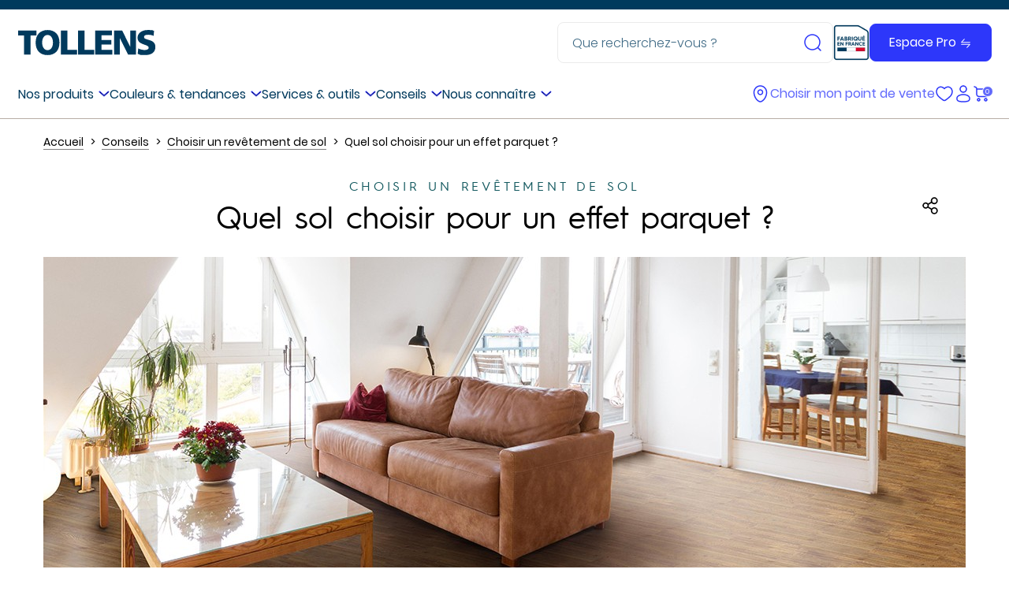

--- FILE ---
content_type: text/html; charset=UTF-8
request_url: https://www.tollens.com/conseils/choisir-un-revetement-de-sol/quel-sol-choisir-pour-un-effet-parquet
body_size: 39952
content:

<!DOCTYPE html>
<html lang="fr">
<head>
  <meta charset="UTF-8">
  <meta http-equiv="X-UA-Compatible" content="IE=Edge"><script type="text/javascript">(window.NREUM||(NREUM={})).init={privacy:{cookies_enabled:true},ajax:{deny_list:["bam.nr-data.net"]},feature_flags:["soft_nav"],distributed_tracing:{enabled:true}};(window.NREUM||(NREUM={})).loader_config={agentID:"718250966",accountID:"3156491",trustKey:"305073",xpid:"VwcCV1JaCRAHVFBTDgUFXlU=",licenseKey:"NRBR-ac243ab6db1e3fddda8",applicationID:"701194281",browserID:"718250966"};;/*! For license information please see nr-loader-spa-1.308.0.min.js.LICENSE.txt */
(()=>{var e,t,r={384:(e,t,r)=>{"use strict";r.d(t,{NT:()=>a,US:()=>u,Zm:()=>o,bQ:()=>d,dV:()=>c,pV:()=>l});var n=r(6154),i=r(1863),s=r(1910);const a={beacon:"bam.nr-data.net",errorBeacon:"bam.nr-data.net"};function o(){return n.gm.NREUM||(n.gm.NREUM={}),void 0===n.gm.newrelic&&(n.gm.newrelic=n.gm.NREUM),n.gm.NREUM}function c(){let e=o();return e.o||(e.o={ST:n.gm.setTimeout,SI:n.gm.setImmediate||n.gm.setInterval,CT:n.gm.clearTimeout,XHR:n.gm.XMLHttpRequest,REQ:n.gm.Request,EV:n.gm.Event,PR:n.gm.Promise,MO:n.gm.MutationObserver,FETCH:n.gm.fetch,WS:n.gm.WebSocket},(0,s.i)(...Object.values(e.o))),e}function d(e,t){let r=o();r.initializedAgents??={},t.initializedAt={ms:(0,i.t)(),date:new Date},r.initializedAgents[e]=t}function u(e,t){o()[e]=t}function l(){return function(){let e=o();const t=e.info||{};e.info={beacon:a.beacon,errorBeacon:a.errorBeacon,...t}}(),function(){let e=o();const t=e.init||{};e.init={...t}}(),c(),function(){let e=o();const t=e.loader_config||{};e.loader_config={...t}}(),o()}},782:(e,t,r)=>{"use strict";r.d(t,{T:()=>n});const n=r(860).K7.pageViewTiming},860:(e,t,r)=>{"use strict";r.d(t,{$J:()=>u,K7:()=>c,P3:()=>d,XX:()=>i,Yy:()=>o,df:()=>s,qY:()=>n,v4:()=>a});const n="events",i="jserrors",s="browser/blobs",a="rum",o="browser/logs",c={ajax:"ajax",genericEvents:"generic_events",jserrors:i,logging:"logging",metrics:"metrics",pageAction:"page_action",pageViewEvent:"page_view_event",pageViewTiming:"page_view_timing",sessionReplay:"session_replay",sessionTrace:"session_trace",softNav:"soft_navigations",spa:"spa"},d={[c.pageViewEvent]:1,[c.pageViewTiming]:2,[c.metrics]:3,[c.jserrors]:4,[c.spa]:5,[c.ajax]:6,[c.sessionTrace]:7,[c.softNav]:8,[c.sessionReplay]:9,[c.logging]:10,[c.genericEvents]:11},u={[c.pageViewEvent]:a,[c.pageViewTiming]:n,[c.ajax]:n,[c.spa]:n,[c.softNav]:n,[c.metrics]:i,[c.jserrors]:i,[c.sessionTrace]:s,[c.sessionReplay]:s,[c.logging]:o,[c.genericEvents]:"ins"}},944:(e,t,r)=>{"use strict";r.d(t,{R:()=>i});var n=r(3241);function i(e,t){"function"==typeof console.debug&&(console.debug("New Relic Warning: https://github.com/newrelic/newrelic-browser-agent/blob/main/docs/warning-codes.md#".concat(e),t),(0,n.W)({agentIdentifier:null,drained:null,type:"data",name:"warn",feature:"warn",data:{code:e,secondary:t}}))}},993:(e,t,r)=>{"use strict";r.d(t,{A$:()=>s,ET:()=>a,TZ:()=>o,p_:()=>i});var n=r(860);const i={ERROR:"ERROR",WARN:"WARN",INFO:"INFO",DEBUG:"DEBUG",TRACE:"TRACE"},s={OFF:0,ERROR:1,WARN:2,INFO:3,DEBUG:4,TRACE:5},a="log",o=n.K7.logging},1541:(e,t,r)=>{"use strict";r.d(t,{U:()=>i,f:()=>n});const n={MFE:"MFE",BA:"BA"};function i(e,t){if(2!==t?.harvestEndpointVersion)return{};const r=t.agentRef.runtime.appMetadata.agents[0].entityGuid;return e?{"source.id":e.id,"source.name":e.name,"source.type":e.type,"parent.id":e.parent?.id||r,"parent.type":e.parent?.type||n.BA}:{"entity.guid":r,appId:t.agentRef.info.applicationID}}},1687:(e,t,r)=>{"use strict";r.d(t,{Ak:()=>d,Ze:()=>h,x3:()=>u});var n=r(3241),i=r(7836),s=r(3606),a=r(860),o=r(2646);const c={};function d(e,t){const r={staged:!1,priority:a.P3[t]||0};l(e),c[e].get(t)||c[e].set(t,r)}function u(e,t){e&&c[e]&&(c[e].get(t)&&c[e].delete(t),p(e,t,!1),c[e].size&&f(e))}function l(e){if(!e)throw new Error("agentIdentifier required");c[e]||(c[e]=new Map)}function h(e="",t="feature",r=!1){if(l(e),!e||!c[e].get(t)||r)return p(e,t);c[e].get(t).staged=!0,f(e)}function f(e){const t=Array.from(c[e]);t.every(([e,t])=>t.staged)&&(t.sort((e,t)=>e[1].priority-t[1].priority),t.forEach(([t])=>{c[e].delete(t),p(e,t)}))}function p(e,t,r=!0){const a=e?i.ee.get(e):i.ee,c=s.i.handlers;if(!a.aborted&&a.backlog&&c){if((0,n.W)({agentIdentifier:e,type:"lifecycle",name:"drain",feature:t}),r){const e=a.backlog[t],r=c[t];if(r){for(let t=0;e&&t<e.length;++t)g(e[t],r);Object.entries(r).forEach(([e,t])=>{Object.values(t||{}).forEach(t=>{t[0]?.on&&t[0]?.context()instanceof o.y&&t[0].on(e,t[1])})})}}a.isolatedBacklog||delete c[t],a.backlog[t]=null,a.emit("drain-"+t,[])}}function g(e,t){var r=e[1];Object.values(t[r]||{}).forEach(t=>{var r=e[0];if(t[0]===r){var n=t[1],i=e[3],s=e[2];n.apply(i,s)}})}},1738:(e,t,r)=>{"use strict";r.d(t,{U:()=>f,Y:()=>h});var n=r(3241),i=r(9908),s=r(1863),a=r(944),o=r(5701),c=r(3969),d=r(8362),u=r(860),l=r(4261);function h(e,t,r,s){const h=s||r;!h||h[e]&&h[e]!==d.d.prototype[e]||(h[e]=function(){(0,i.p)(c.xV,["API/"+e+"/called"],void 0,u.K7.metrics,r.ee),(0,n.W)({agentIdentifier:r.agentIdentifier,drained:!!o.B?.[r.agentIdentifier],type:"data",name:"api",feature:l.Pl+e,data:{}});try{return t.apply(this,arguments)}catch(e){(0,a.R)(23,e)}})}function f(e,t,r,n,a){const o=e.info;null===r?delete o.jsAttributes[t]:o.jsAttributes[t]=r,(a||null===r)&&(0,i.p)(l.Pl+n,[(0,s.t)(),t,r],void 0,"session",e.ee)}},1741:(e,t,r)=>{"use strict";r.d(t,{W:()=>s});var n=r(944),i=r(4261);class s{#e(e,...t){if(this[e]!==s.prototype[e])return this[e](...t);(0,n.R)(35,e)}addPageAction(e,t){return this.#e(i.hG,e,t)}register(e){return this.#e(i.eY,e)}recordCustomEvent(e,t){return this.#e(i.fF,e,t)}setPageViewName(e,t){return this.#e(i.Fw,e,t)}setCustomAttribute(e,t,r){return this.#e(i.cD,e,t,r)}noticeError(e,t){return this.#e(i.o5,e,t)}setUserId(e,t=!1){return this.#e(i.Dl,e,t)}setApplicationVersion(e){return this.#e(i.nb,e)}setErrorHandler(e){return this.#e(i.bt,e)}addRelease(e,t){return this.#e(i.k6,e,t)}log(e,t){return this.#e(i.$9,e,t)}start(){return this.#e(i.d3)}finished(e){return this.#e(i.BL,e)}recordReplay(){return this.#e(i.CH)}pauseReplay(){return this.#e(i.Tb)}addToTrace(e){return this.#e(i.U2,e)}setCurrentRouteName(e){return this.#e(i.PA,e)}interaction(e){return this.#e(i.dT,e)}wrapLogger(e,t,r){return this.#e(i.Wb,e,t,r)}measure(e,t){return this.#e(i.V1,e,t)}consent(e){return this.#e(i.Pv,e)}}},1863:(e,t,r)=>{"use strict";function n(){return Math.floor(performance.now())}r.d(t,{t:()=>n})},1910:(e,t,r)=>{"use strict";r.d(t,{i:()=>s});var n=r(944);const i=new Map;function s(...e){return e.every(e=>{if(i.has(e))return i.get(e);const t="function"==typeof e?e.toString():"",r=t.includes("[native code]"),s=t.includes("nrWrapper");return r||s||(0,n.R)(64,e?.name||t),i.set(e,r),r})}},2555:(e,t,r)=>{"use strict";r.d(t,{D:()=>o,f:()=>a});var n=r(384),i=r(8122);const s={beacon:n.NT.beacon,errorBeacon:n.NT.errorBeacon,licenseKey:void 0,applicationID:void 0,sa:void 0,queueTime:void 0,applicationTime:void 0,ttGuid:void 0,user:void 0,account:void 0,product:void 0,extra:void 0,jsAttributes:{},userAttributes:void 0,atts:void 0,transactionName:void 0,tNamePlain:void 0};function a(e){try{return!!e.licenseKey&&!!e.errorBeacon&&!!e.applicationID}catch(e){return!1}}const o=e=>(0,i.a)(e,s)},2614:(e,t,r)=>{"use strict";r.d(t,{BB:()=>a,H3:()=>n,g:()=>d,iL:()=>c,tS:()=>o,uh:()=>i,wk:()=>s});const n="NRBA",i="SESSION",s=144e5,a=18e5,o={STARTED:"session-started",PAUSE:"session-pause",RESET:"session-reset",RESUME:"session-resume",UPDATE:"session-update"},c={SAME_TAB:"same-tab",CROSS_TAB:"cross-tab"},d={OFF:0,FULL:1,ERROR:2}},2646:(e,t,r)=>{"use strict";r.d(t,{y:()=>n});class n{constructor(e){this.contextId=e}}},2843:(e,t,r)=>{"use strict";r.d(t,{G:()=>s,u:()=>i});var n=r(3878);function i(e,t=!1,r,i){(0,n.DD)("visibilitychange",function(){if(t)return void("hidden"===document.visibilityState&&e());e(document.visibilityState)},r,i)}function s(e,t,r){(0,n.sp)("pagehide",e,t,r)}},3241:(e,t,r)=>{"use strict";r.d(t,{W:()=>s});var n=r(6154);const i="newrelic";function s(e={}){try{n.gm.dispatchEvent(new CustomEvent(i,{detail:e}))}catch(e){}}},3304:(e,t,r)=>{"use strict";r.d(t,{A:()=>s});var n=r(7836);const i=()=>{const e=new WeakSet;return(t,r)=>{if("object"==typeof r&&null!==r){if(e.has(r))return;e.add(r)}return r}};function s(e){try{return JSON.stringify(e,i())??""}catch(e){try{n.ee.emit("internal-error",[e])}catch(e){}return""}}},3333:(e,t,r)=>{"use strict";r.d(t,{$v:()=>u,TZ:()=>n,Xh:()=>c,Zp:()=>i,kd:()=>d,mq:()=>o,nf:()=>a,qN:()=>s});const n=r(860).K7.genericEvents,i=["auxclick","click","copy","keydown","paste","scrollend"],s=["focus","blur"],a=4,o=1e3,c=2e3,d=["PageAction","UserAction","BrowserPerformance"],u={RESOURCES:"experimental.resources",REGISTER:"register"}},3434:(e,t,r)=>{"use strict";r.d(t,{Jt:()=>s,YM:()=>d});var n=r(7836),i=r(5607);const s="nr@original:".concat(i.W),a=50;var o=Object.prototype.hasOwnProperty,c=!1;function d(e,t){return e||(e=n.ee),r.inPlace=function(e,t,n,i,s){n||(n="");const a="-"===n.charAt(0);for(let o=0;o<t.length;o++){const c=t[o],d=e[c];l(d)||(e[c]=r(d,a?c+n:n,i,c,s))}},r.flag=s,r;function r(t,r,n,c,d){return l(t)?t:(r||(r=""),nrWrapper[s]=t,function(e,t,r){if(Object.defineProperty&&Object.keys)try{return Object.keys(e).forEach(function(r){Object.defineProperty(t,r,{get:function(){return e[r]},set:function(t){return e[r]=t,t}})}),t}catch(e){u([e],r)}for(var n in e)o.call(e,n)&&(t[n]=e[n])}(t,nrWrapper,e),nrWrapper);function nrWrapper(){var s,o,l,h;let f;try{o=this,s=[...arguments],l="function"==typeof n?n(s,o):n||{}}catch(t){u([t,"",[s,o,c],l],e)}i(r+"start",[s,o,c],l,d);const p=performance.now();let g;try{return h=t.apply(o,s),g=performance.now(),h}catch(e){throw g=performance.now(),i(r+"err",[s,o,e],l,d),f=e,f}finally{const e=g-p,t={start:p,end:g,duration:e,isLongTask:e>=a,methodName:c,thrownError:f};t.isLongTask&&i("long-task",[t,o],l,d),i(r+"end",[s,o,h],l,d)}}}function i(r,n,i,s){if(!c||t){var a=c;c=!0;try{e.emit(r,n,i,t,s)}catch(t){u([t,r,n,i],e)}c=a}}}function u(e,t){t||(t=n.ee);try{t.emit("internal-error",e)}catch(e){}}function l(e){return!(e&&"function"==typeof e&&e.apply&&!e[s])}},3606:(e,t,r)=>{"use strict";r.d(t,{i:()=>s});var n=r(9908);s.on=a;var i=s.handlers={};function s(e,t,r,s){a(s||n.d,i,e,t,r)}function a(e,t,r,i,s){s||(s="feature"),e||(e=n.d);var a=t[s]=t[s]||{};(a[r]=a[r]||[]).push([e,i])}},3738:(e,t,r)=>{"use strict";r.d(t,{He:()=>i,Kp:()=>o,Lc:()=>d,Rz:()=>u,TZ:()=>n,bD:()=>s,d3:()=>a,jx:()=>l,sl:()=>h,uP:()=>c});const n=r(860).K7.sessionTrace,i="bstResource",s="resource",a="-start",o="-end",c="fn"+a,d="fn"+o,u="pushState",l=1e3,h=3e4},3785:(e,t,r)=>{"use strict";r.d(t,{R:()=>c,b:()=>d});var n=r(9908),i=r(1863),s=r(860),a=r(3969),o=r(993);function c(e,t,r={},c=o.p_.INFO,d=!0,u,l=(0,i.t)()){(0,n.p)(a.xV,["API/logging/".concat(c.toLowerCase(),"/called")],void 0,s.K7.metrics,e),(0,n.p)(o.ET,[l,t,r,c,d,u],void 0,s.K7.logging,e)}function d(e){return"string"==typeof e&&Object.values(o.p_).some(t=>t===e.toUpperCase().trim())}},3878:(e,t,r)=>{"use strict";function n(e,t){return{capture:e,passive:!1,signal:t}}function i(e,t,r=!1,i){window.addEventListener(e,t,n(r,i))}function s(e,t,r=!1,i){document.addEventListener(e,t,n(r,i))}r.d(t,{DD:()=>s,jT:()=>n,sp:()=>i})},3962:(e,t,r)=>{"use strict";r.d(t,{AM:()=>a,O2:()=>l,OV:()=>s,Qu:()=>h,TZ:()=>c,ih:()=>f,pP:()=>o,t1:()=>u,tC:()=>i,wD:()=>d});var n=r(860);const i=["click","keydown","submit"],s="popstate",a="api",o="initialPageLoad",c=n.K7.softNav,d=5e3,u=500,l={INITIAL_PAGE_LOAD:"",ROUTE_CHANGE:1,UNSPECIFIED:2},h={INTERACTION:1,AJAX:2,CUSTOM_END:3,CUSTOM_TRACER:4},f={IP:"in progress",PF:"pending finish",FIN:"finished",CAN:"cancelled"}},3969:(e,t,r)=>{"use strict";r.d(t,{TZ:()=>n,XG:()=>o,rs:()=>i,xV:()=>a,z_:()=>s});const n=r(860).K7.metrics,i="sm",s="cm",a="storeSupportabilityMetrics",o="storeEventMetrics"},4234:(e,t,r)=>{"use strict";r.d(t,{W:()=>s});var n=r(7836),i=r(1687);class s{constructor(e,t){this.agentIdentifier=e,this.ee=n.ee.get(e),this.featureName=t,this.blocked=!1}deregisterDrain(){(0,i.x3)(this.agentIdentifier,this.featureName)}}},4261:(e,t,r)=>{"use strict";r.d(t,{$9:()=>u,BL:()=>c,CH:()=>p,Dl:()=>R,Fw:()=>w,PA:()=>v,Pl:()=>n,Pv:()=>A,Tb:()=>h,U2:()=>a,V1:()=>E,Wb:()=>T,bt:()=>y,cD:()=>b,d3:()=>x,dT:()=>d,eY:()=>g,fF:()=>f,hG:()=>s,hw:()=>i,k6:()=>o,nb:()=>m,o5:()=>l});const n="api-",i=n+"ixn-",s="addPageAction",a="addToTrace",o="addRelease",c="finished",d="interaction",u="log",l="noticeError",h="pauseReplay",f="recordCustomEvent",p="recordReplay",g="register",m="setApplicationVersion",v="setCurrentRouteName",b="setCustomAttribute",y="setErrorHandler",w="setPageViewName",R="setUserId",x="start",T="wrapLogger",E="measure",A="consent"},5205:(e,t,r)=>{"use strict";r.d(t,{j:()=>S});var n=r(384),i=r(1741);var s=r(2555),a=r(3333);const o=e=>{if(!e||"string"!=typeof e)return!1;try{document.createDocumentFragment().querySelector(e)}catch{return!1}return!0};var c=r(2614),d=r(944),u=r(8122);const l="[data-nr-mask]",h=e=>(0,u.a)(e,(()=>{const e={feature_flags:[],experimental:{allow_registered_children:!1,resources:!1},mask_selector:"*",block_selector:"[data-nr-block]",mask_input_options:{color:!1,date:!1,"datetime-local":!1,email:!1,month:!1,number:!1,range:!1,search:!1,tel:!1,text:!1,time:!1,url:!1,week:!1,textarea:!1,select:!1,password:!0}};return{ajax:{deny_list:void 0,block_internal:!0,enabled:!0,autoStart:!0},api:{get allow_registered_children(){return e.feature_flags.includes(a.$v.REGISTER)||e.experimental.allow_registered_children},set allow_registered_children(t){e.experimental.allow_registered_children=t},duplicate_registered_data:!1},browser_consent_mode:{enabled:!1},distributed_tracing:{enabled:void 0,exclude_newrelic_header:void 0,cors_use_newrelic_header:void 0,cors_use_tracecontext_headers:void 0,allowed_origins:void 0},get feature_flags(){return e.feature_flags},set feature_flags(t){e.feature_flags=t},generic_events:{enabled:!0,autoStart:!0},harvest:{interval:30},jserrors:{enabled:!0,autoStart:!0},logging:{enabled:!0,autoStart:!0},metrics:{enabled:!0,autoStart:!0},obfuscate:void 0,page_action:{enabled:!0},page_view_event:{enabled:!0,autoStart:!0},page_view_timing:{enabled:!0,autoStart:!0},performance:{capture_marks:!1,capture_measures:!1,capture_detail:!0,resources:{get enabled(){return e.feature_flags.includes(a.$v.RESOURCES)||e.experimental.resources},set enabled(t){e.experimental.resources=t},asset_types:[],first_party_domains:[],ignore_newrelic:!0}},privacy:{cookies_enabled:!0},proxy:{assets:void 0,beacon:void 0},session:{expiresMs:c.wk,inactiveMs:c.BB},session_replay:{autoStart:!0,enabled:!1,preload:!1,sampling_rate:10,error_sampling_rate:100,collect_fonts:!1,inline_images:!1,fix_stylesheets:!0,mask_all_inputs:!0,get mask_text_selector(){return e.mask_selector},set mask_text_selector(t){o(t)?e.mask_selector="".concat(t,",").concat(l):""===t||null===t?e.mask_selector=l:(0,d.R)(5,t)},get block_class(){return"nr-block"},get ignore_class(){return"nr-ignore"},get mask_text_class(){return"nr-mask"},get block_selector(){return e.block_selector},set block_selector(t){o(t)?e.block_selector+=",".concat(t):""!==t&&(0,d.R)(6,t)},get mask_input_options(){return e.mask_input_options},set mask_input_options(t){t&&"object"==typeof t?e.mask_input_options={...t,password:!0}:(0,d.R)(7,t)}},session_trace:{enabled:!0,autoStart:!0},soft_navigations:{enabled:!0,autoStart:!0},spa:{enabled:!0,autoStart:!0},ssl:void 0,user_actions:{enabled:!0,elementAttributes:["id","className","tagName","type"]}}})());var f=r(6154),p=r(9324);let g=0;const m={buildEnv:p.F3,distMethod:p.Xs,version:p.xv,originTime:f.WN},v={consented:!1},b={appMetadata:{},get consented(){return this.session?.state?.consent||v.consented},set consented(e){v.consented=e},customTransaction:void 0,denyList:void 0,disabled:!1,harvester:void 0,isolatedBacklog:!1,isRecording:!1,loaderType:void 0,maxBytes:3e4,obfuscator:void 0,onerror:void 0,ptid:void 0,releaseIds:{},session:void 0,timeKeeper:void 0,registeredEntities:[],jsAttributesMetadata:{bytes:0},get harvestCount(){return++g}},y=e=>{const t=(0,u.a)(e,b),r=Object.keys(m).reduce((e,t)=>(e[t]={value:m[t],writable:!1,configurable:!0,enumerable:!0},e),{});return Object.defineProperties(t,r)};var w=r(5701);const R=e=>{const t=e.startsWith("http");e+="/",r.p=t?e:"https://"+e};var x=r(7836),T=r(3241);const E={accountID:void 0,trustKey:void 0,agentID:void 0,licenseKey:void 0,applicationID:void 0,xpid:void 0},A=e=>(0,u.a)(e,E),_=new Set;function S(e,t={},r,a){let{init:o,info:c,loader_config:d,runtime:u={},exposed:l=!0}=t;if(!c){const e=(0,n.pV)();o=e.init,c=e.info,d=e.loader_config}e.init=h(o||{}),e.loader_config=A(d||{}),c.jsAttributes??={},f.bv&&(c.jsAttributes.isWorker=!0),e.info=(0,s.D)(c);const p=e.init,g=[c.beacon,c.errorBeacon];_.has(e.agentIdentifier)||(p.proxy.assets&&(R(p.proxy.assets),g.push(p.proxy.assets)),p.proxy.beacon&&g.push(p.proxy.beacon),e.beacons=[...g],function(e){const t=(0,n.pV)();Object.getOwnPropertyNames(i.W.prototype).forEach(r=>{const n=i.W.prototype[r];if("function"!=typeof n||"constructor"===n)return;let s=t[r];e[r]&&!1!==e.exposed&&"micro-agent"!==e.runtime?.loaderType&&(t[r]=(...t)=>{const n=e[r](...t);return s?s(...t):n})})}(e),(0,n.US)("activatedFeatures",w.B)),u.denyList=[...p.ajax.deny_list||[],...p.ajax.block_internal?g:[]],u.ptid=e.agentIdentifier,u.loaderType=r,e.runtime=y(u),_.has(e.agentIdentifier)||(e.ee=x.ee.get(e.agentIdentifier),e.exposed=l,(0,T.W)({agentIdentifier:e.agentIdentifier,drained:!!w.B?.[e.agentIdentifier],type:"lifecycle",name:"initialize",feature:void 0,data:e.config})),_.add(e.agentIdentifier)}},5270:(e,t,r)=>{"use strict";r.d(t,{Aw:()=>a,SR:()=>s,rF:()=>o});var n=r(384),i=r(7767);function s(e){return!!(0,n.dV)().o.MO&&(0,i.V)(e)&&!0===e?.session_trace.enabled}function a(e){return!0===e?.session_replay.preload&&s(e)}function o(e,t){try{if("string"==typeof t?.type){if("password"===t.type.toLowerCase())return"*".repeat(e?.length||0);if(void 0!==t?.dataset?.nrUnmask||t?.classList?.contains("nr-unmask"))return e}}catch(e){}return"string"==typeof e?e.replace(/[\S]/g,"*"):"*".repeat(e?.length||0)}},5289:(e,t,r)=>{"use strict";r.d(t,{GG:()=>a,Qr:()=>c,sB:()=>o});var n=r(3878),i=r(6389);function s(){return"undefined"==typeof document||"complete"===document.readyState}function a(e,t){if(s())return e();const r=(0,i.J)(e),a=setInterval(()=>{s()&&(clearInterval(a),r())},500);(0,n.sp)("load",r,t)}function o(e){if(s())return e();(0,n.DD)("DOMContentLoaded",e)}function c(e){if(s())return e();(0,n.sp)("popstate",e)}},5607:(e,t,r)=>{"use strict";r.d(t,{W:()=>n});const n=(0,r(9566).bz)()},5701:(e,t,r)=>{"use strict";r.d(t,{B:()=>s,t:()=>a});var n=r(3241);const i=new Set,s={};function a(e,t){const r=t.agentIdentifier;s[r]??={},e&&"object"==typeof e&&(i.has(r)||(t.ee.emit("rumresp",[e]),s[r]=e,i.add(r),(0,n.W)({agentIdentifier:r,loaded:!0,drained:!0,type:"lifecycle",name:"load",feature:void 0,data:e})))}},6154:(e,t,r)=>{"use strict";r.d(t,{OF:()=>d,RI:()=>i,WN:()=>h,bv:()=>s,eN:()=>f,gm:()=>a,lR:()=>l,m:()=>c,mw:()=>o,sb:()=>u});var n=r(1863);const i="undefined"!=typeof window&&!!window.document,s="undefined"!=typeof WorkerGlobalScope&&("undefined"!=typeof self&&self instanceof WorkerGlobalScope&&self.navigator instanceof WorkerNavigator||"undefined"!=typeof globalThis&&globalThis instanceof WorkerGlobalScope&&globalThis.navigator instanceof WorkerNavigator),a=i?window:"undefined"!=typeof WorkerGlobalScope&&("undefined"!=typeof self&&self instanceof WorkerGlobalScope&&self||"undefined"!=typeof globalThis&&globalThis instanceof WorkerGlobalScope&&globalThis),o=Boolean("hidden"===a?.document?.visibilityState),c=""+a?.location,d=/iPad|iPhone|iPod/.test(a.navigator?.userAgent),u=d&&"undefined"==typeof SharedWorker,l=(()=>{const e=a.navigator?.userAgent?.match(/Firefox[/\s](\d+\.\d+)/);return Array.isArray(e)&&e.length>=2?+e[1]:0})(),h=Date.now()-(0,n.t)(),f=()=>"undefined"!=typeof PerformanceNavigationTiming&&a?.performance?.getEntriesByType("navigation")?.[0]?.responseStart},6344:(e,t,r)=>{"use strict";r.d(t,{BB:()=>u,Qb:()=>l,TZ:()=>i,Ug:()=>a,Vh:()=>s,_s:()=>o,bc:()=>d,yP:()=>c});var n=r(2614);const i=r(860).K7.sessionReplay,s="errorDuringReplay",a=.12,o={DomContentLoaded:0,Load:1,FullSnapshot:2,IncrementalSnapshot:3,Meta:4,Custom:5},c={[n.g.ERROR]:15e3,[n.g.FULL]:3e5,[n.g.OFF]:0},d={RESET:{message:"Session was reset",sm:"Reset"},IMPORT:{message:"Recorder failed to import",sm:"Import"},TOO_MANY:{message:"429: Too Many Requests",sm:"Too-Many"},TOO_BIG:{message:"Payload was too large",sm:"Too-Big"},CROSS_TAB:{message:"Session Entity was set to OFF on another tab",sm:"Cross-Tab"},ENTITLEMENTS:{message:"Session Replay is not allowed and will not be started",sm:"Entitlement"}},u=5e3,l={API:"api",RESUME:"resume",SWITCH_TO_FULL:"switchToFull",INITIALIZE:"initialize",PRELOAD:"preload"}},6389:(e,t,r)=>{"use strict";function n(e,t=500,r={}){const n=r?.leading||!1;let i;return(...r)=>{n&&void 0===i&&(e.apply(this,r),i=setTimeout(()=>{i=clearTimeout(i)},t)),n||(clearTimeout(i),i=setTimeout(()=>{e.apply(this,r)},t))}}function i(e){let t=!1;return(...r)=>{t||(t=!0,e.apply(this,r))}}r.d(t,{J:()=>i,s:()=>n})},6630:(e,t,r)=>{"use strict";r.d(t,{T:()=>n});const n=r(860).K7.pageViewEvent},6774:(e,t,r)=>{"use strict";r.d(t,{T:()=>n});const n=r(860).K7.jserrors},7295:(e,t,r)=>{"use strict";r.d(t,{Xv:()=>a,gX:()=>i,iW:()=>s});var n=[];function i(e){if(!e||s(e))return!1;if(0===n.length)return!0;if("*"===n[0].hostname)return!1;for(var t=0;t<n.length;t++){var r=n[t];if(r.hostname.test(e.hostname)&&r.pathname.test(e.pathname))return!1}return!0}function s(e){return void 0===e.hostname}function a(e){if(n=[],e&&e.length)for(var t=0;t<e.length;t++){let r=e[t];if(!r)continue;if("*"===r)return void(n=[{hostname:"*"}]);0===r.indexOf("http://")?r=r.substring(7):0===r.indexOf("https://")&&(r=r.substring(8));const i=r.indexOf("/");let s,a;i>0?(s=r.substring(0,i),a=r.substring(i)):(s=r,a="*");let[c]=s.split(":");n.push({hostname:o(c),pathname:o(a,!0)})}}function o(e,t=!1){const r=e.replace(/[.+?^${}()|[\]\\]/g,e=>"\\"+e).replace(/\*/g,".*?");return new RegExp((t?"^":"")+r+"$")}},7485:(e,t,r)=>{"use strict";r.d(t,{D:()=>i});var n=r(6154);function i(e){if(0===(e||"").indexOf("data:"))return{protocol:"data"};try{const t=new URL(e,location.href),r={port:t.port,hostname:t.hostname,pathname:t.pathname,search:t.search,protocol:t.protocol.slice(0,t.protocol.indexOf(":")),sameOrigin:t.protocol===n.gm?.location?.protocol&&t.host===n.gm?.location?.host};return r.port&&""!==r.port||("http:"===t.protocol&&(r.port="80"),"https:"===t.protocol&&(r.port="443")),r.pathname&&""!==r.pathname?r.pathname.startsWith("/")||(r.pathname="/".concat(r.pathname)):r.pathname="/",r}catch(e){return{}}}},7699:(e,t,r)=>{"use strict";r.d(t,{It:()=>s,KC:()=>o,No:()=>i,qh:()=>a});var n=r(860);const i=16e3,s=1e6,a="SESSION_ERROR",o={[n.K7.logging]:!0,[n.K7.genericEvents]:!1,[n.K7.jserrors]:!1,[n.K7.ajax]:!1}},7767:(e,t,r)=>{"use strict";r.d(t,{V:()=>i});var n=r(6154);const i=e=>n.RI&&!0===e?.privacy.cookies_enabled},7836:(e,t,r)=>{"use strict";r.d(t,{P:()=>o,ee:()=>c});var n=r(384),i=r(8990),s=r(2646),a=r(5607);const o="nr@context:".concat(a.W),c=function e(t,r){var n={},a={},u={},l=!1;try{l=16===r.length&&d.initializedAgents?.[r]?.runtime.isolatedBacklog}catch(e){}var h={on:p,addEventListener:p,removeEventListener:function(e,t){var r=n[e];if(!r)return;for(var i=0;i<r.length;i++)r[i]===t&&r.splice(i,1)},emit:function(e,r,n,i,s){!1!==s&&(s=!0);if(c.aborted&&!i)return;t&&s&&t.emit(e,r,n);var o=f(n);g(e).forEach(e=>{e.apply(o,r)});var d=v()[a[e]];d&&d.push([h,e,r,o]);return o},get:m,listeners:g,context:f,buffer:function(e,t){const r=v();if(t=t||"feature",h.aborted)return;Object.entries(e||{}).forEach(([e,n])=>{a[n]=t,t in r||(r[t]=[])})},abort:function(){h._aborted=!0,Object.keys(h.backlog).forEach(e=>{delete h.backlog[e]})},isBuffering:function(e){return!!v()[a[e]]},debugId:r,backlog:l?{}:t&&"object"==typeof t.backlog?t.backlog:{},isolatedBacklog:l};return Object.defineProperty(h,"aborted",{get:()=>{let e=h._aborted||!1;return e||(t&&(e=t.aborted),e)}}),h;function f(e){return e&&e instanceof s.y?e:e?(0,i.I)(e,o,()=>new s.y(o)):new s.y(o)}function p(e,t){n[e]=g(e).concat(t)}function g(e){return n[e]||[]}function m(t){return u[t]=u[t]||e(h,t)}function v(){return h.backlog}}(void 0,"globalEE"),d=(0,n.Zm)();d.ee||(d.ee=c)},8122:(e,t,r)=>{"use strict";r.d(t,{a:()=>i});var n=r(944);function i(e,t){try{if(!e||"object"!=typeof e)return(0,n.R)(3);if(!t||"object"!=typeof t)return(0,n.R)(4);const r=Object.create(Object.getPrototypeOf(t),Object.getOwnPropertyDescriptors(t)),s=0===Object.keys(r).length?e:r;for(let a in s)if(void 0!==e[a])try{if(null===e[a]){r[a]=null;continue}Array.isArray(e[a])&&Array.isArray(t[a])?r[a]=Array.from(new Set([...e[a],...t[a]])):"object"==typeof e[a]&&"object"==typeof t[a]?r[a]=i(e[a],t[a]):r[a]=e[a]}catch(e){r[a]||(0,n.R)(1,e)}return r}catch(e){(0,n.R)(2,e)}}},8139:(e,t,r)=>{"use strict";r.d(t,{u:()=>h});var n=r(7836),i=r(3434),s=r(8990),a=r(6154);const o={},c=a.gm.XMLHttpRequest,d="addEventListener",u="removeEventListener",l="nr@wrapped:".concat(n.P);function h(e){var t=function(e){return(e||n.ee).get("events")}(e);if(o[t.debugId]++)return t;o[t.debugId]=1;var r=(0,i.YM)(t,!0);function h(e){r.inPlace(e,[d,u],"-",p)}function p(e,t){return e[1]}return"getPrototypeOf"in Object&&(a.RI&&f(document,h),c&&f(c.prototype,h),f(a.gm,h)),t.on(d+"-start",function(e,t){var n=e[1];if(null!==n&&("function"==typeof n||"object"==typeof n)&&"newrelic"!==e[0]){var i=(0,s.I)(n,l,function(){var e={object:function(){if("function"!=typeof n.handleEvent)return;return n.handleEvent.apply(n,arguments)},function:n}[typeof n];return e?r(e,"fn-",null,e.name||"anonymous"):n});this.wrapped=e[1]=i}}),t.on(u+"-start",function(e){e[1]=this.wrapped||e[1]}),t}function f(e,t,...r){let n=e;for(;"object"==typeof n&&!Object.prototype.hasOwnProperty.call(n,d);)n=Object.getPrototypeOf(n);n&&t(n,...r)}},8362:(e,t,r)=>{"use strict";r.d(t,{d:()=>s});var n=r(9566),i=r(1741);class s extends i.W{agentIdentifier=(0,n.LA)(16)}},8374:(e,t,r)=>{r.nc=(()=>{try{return document?.currentScript?.nonce}catch(e){}return""})()},8990:(e,t,r)=>{"use strict";r.d(t,{I:()=>i});var n=Object.prototype.hasOwnProperty;function i(e,t,r){if(n.call(e,t))return e[t];var i=r();if(Object.defineProperty&&Object.keys)try{return Object.defineProperty(e,t,{value:i,writable:!0,enumerable:!1}),i}catch(e){}return e[t]=i,i}},9119:(e,t,r)=>{"use strict";r.d(t,{L:()=>s});var n=/([^?#]*)[^#]*(#[^?]*|$).*/,i=/([^?#]*)().*/;function s(e,t){return e?e.replace(t?n:i,"$1$2"):e}},9300:(e,t,r)=>{"use strict";r.d(t,{T:()=>n});const n=r(860).K7.ajax},9324:(e,t,r)=>{"use strict";r.d(t,{AJ:()=>a,F3:()=>i,Xs:()=>s,Yq:()=>o,xv:()=>n});const n="1.308.0",i="PROD",s="CDN",a="@newrelic/rrweb",o="1.0.1"},9566:(e,t,r)=>{"use strict";r.d(t,{LA:()=>o,ZF:()=>c,bz:()=>a,el:()=>d});var n=r(6154);const i="xxxxxxxx-xxxx-4xxx-yxxx-xxxxxxxxxxxx";function s(e,t){return e?15&e[t]:16*Math.random()|0}function a(){const e=n.gm?.crypto||n.gm?.msCrypto;let t,r=0;return e&&e.getRandomValues&&(t=e.getRandomValues(new Uint8Array(30))),i.split("").map(e=>"x"===e?s(t,r++).toString(16):"y"===e?(3&s()|8).toString(16):e).join("")}function o(e){const t=n.gm?.crypto||n.gm?.msCrypto;let r,i=0;t&&t.getRandomValues&&(r=t.getRandomValues(new Uint8Array(e)));const a=[];for(var o=0;o<e;o++)a.push(s(r,i++).toString(16));return a.join("")}function c(){return o(16)}function d(){return o(32)}},9908:(e,t,r)=>{"use strict";r.d(t,{d:()=>n,p:()=>i});var n=r(7836).ee.get("handle");function i(e,t,r,i,s){s?(s.buffer([e],i),s.emit(e,t,r)):(n.buffer([e],i),n.emit(e,t,r))}}},n={};function i(e){var t=n[e];if(void 0!==t)return t.exports;var s=n[e]={exports:{}};return r[e](s,s.exports,i),s.exports}i.m=r,i.d=(e,t)=>{for(var r in t)i.o(t,r)&&!i.o(e,r)&&Object.defineProperty(e,r,{enumerable:!0,get:t[r]})},i.f={},i.e=e=>Promise.all(Object.keys(i.f).reduce((t,r)=>(i.f[r](e,t),t),[])),i.u=e=>({212:"nr-spa-compressor",249:"nr-spa-recorder",478:"nr-spa"}[e]+"-1.308.0.min.js"),i.o=(e,t)=>Object.prototype.hasOwnProperty.call(e,t),e={},t="NRBA-1.308.0.PROD:",i.l=(r,n,s,a)=>{if(e[r])e[r].push(n);else{var o,c;if(void 0!==s)for(var d=document.getElementsByTagName("script"),u=0;u<d.length;u++){var l=d[u];if(l.getAttribute("src")==r||l.getAttribute("data-webpack")==t+s){o=l;break}}if(!o){c=!0;var h={478:"sha512-RSfSVnmHk59T/uIPbdSE0LPeqcEdF4/+XhfJdBuccH5rYMOEZDhFdtnh6X6nJk7hGpzHd9Ujhsy7lZEz/ORYCQ==",249:"sha512-ehJXhmntm85NSqW4MkhfQqmeKFulra3klDyY0OPDUE+sQ3GokHlPh1pmAzuNy//3j4ac6lzIbmXLvGQBMYmrkg==",212:"sha512-B9h4CR46ndKRgMBcK+j67uSR2RCnJfGefU+A7FrgR/k42ovXy5x/MAVFiSvFxuVeEk/pNLgvYGMp1cBSK/G6Fg=="};(o=document.createElement("script")).charset="utf-8",i.nc&&o.setAttribute("nonce",i.nc),o.setAttribute("data-webpack",t+s),o.src=r,0!==o.src.indexOf(window.location.origin+"/")&&(o.crossOrigin="anonymous"),h[a]&&(o.integrity=h[a])}e[r]=[n];var f=(t,n)=>{o.onerror=o.onload=null,clearTimeout(p);var i=e[r];if(delete e[r],o.parentNode&&o.parentNode.removeChild(o),i&&i.forEach(e=>e(n)),t)return t(n)},p=setTimeout(f.bind(null,void 0,{type:"timeout",target:o}),12e4);o.onerror=f.bind(null,o.onerror),o.onload=f.bind(null,o.onload),c&&document.head.appendChild(o)}},i.r=e=>{"undefined"!=typeof Symbol&&Symbol.toStringTag&&Object.defineProperty(e,Symbol.toStringTag,{value:"Module"}),Object.defineProperty(e,"__esModule",{value:!0})},i.p="https://js-agent.newrelic.com/",(()=>{var e={38:0,788:0};i.f.j=(t,r)=>{var n=i.o(e,t)?e[t]:void 0;if(0!==n)if(n)r.push(n[2]);else{var s=new Promise((r,i)=>n=e[t]=[r,i]);r.push(n[2]=s);var a=i.p+i.u(t),o=new Error;i.l(a,r=>{if(i.o(e,t)&&(0!==(n=e[t])&&(e[t]=void 0),n)){var s=r&&("load"===r.type?"missing":r.type),a=r&&r.target&&r.target.src;o.message="Loading chunk "+t+" failed: ("+s+": "+a+")",o.name="ChunkLoadError",o.type=s,o.request=a,n[1](o)}},"chunk-"+t,t)}};var t=(t,r)=>{var n,s,[a,o,c]=r,d=0;if(a.some(t=>0!==e[t])){for(n in o)i.o(o,n)&&(i.m[n]=o[n]);if(c)c(i)}for(t&&t(r);d<a.length;d++)s=a[d],i.o(e,s)&&e[s]&&e[s][0](),e[s]=0},r=self["webpackChunk:NRBA-1.308.0.PROD"]=self["webpackChunk:NRBA-1.308.0.PROD"]||[];r.forEach(t.bind(null,0)),r.push=t.bind(null,r.push.bind(r))})(),(()=>{"use strict";i(8374);var e=i(8362),t=i(860);const r=Object.values(t.K7);var n=i(5205);var s=i(9908),a=i(1863),o=i(4261),c=i(1738);var d=i(1687),u=i(4234),l=i(5289),h=i(6154),f=i(944),p=i(5270),g=i(7767),m=i(6389),v=i(7699);class b extends u.W{constructor(e,t){super(e.agentIdentifier,t),this.agentRef=e,this.abortHandler=void 0,this.featAggregate=void 0,this.loadedSuccessfully=void 0,this.onAggregateImported=new Promise(e=>{this.loadedSuccessfully=e}),this.deferred=Promise.resolve(),!1===e.init[this.featureName].autoStart?this.deferred=new Promise((t,r)=>{this.ee.on("manual-start-all",(0,m.J)(()=>{(0,d.Ak)(e.agentIdentifier,this.featureName),t()}))}):(0,d.Ak)(e.agentIdentifier,t)}importAggregator(e,t,r={}){if(this.featAggregate)return;const n=async()=>{let n;await this.deferred;try{if((0,g.V)(e.init)){const{setupAgentSession:t}=await i.e(478).then(i.bind(i,8766));n=t(e)}}catch(e){(0,f.R)(20,e),this.ee.emit("internal-error",[e]),(0,s.p)(v.qh,[e],void 0,this.featureName,this.ee)}try{if(!this.#t(this.featureName,n,e.init))return(0,d.Ze)(this.agentIdentifier,this.featureName),void this.loadedSuccessfully(!1);const{Aggregate:i}=await t();this.featAggregate=new i(e,r),e.runtime.harvester.initializedAggregates.push(this.featAggregate),this.loadedSuccessfully(!0)}catch(e){(0,f.R)(34,e),this.abortHandler?.(),(0,d.Ze)(this.agentIdentifier,this.featureName,!0),this.loadedSuccessfully(!1),this.ee&&this.ee.abort()}};h.RI?(0,l.GG)(()=>n(),!0):n()}#t(e,r,n){if(this.blocked)return!1;switch(e){case t.K7.sessionReplay:return(0,p.SR)(n)&&!!r;case t.K7.sessionTrace:return!!r;default:return!0}}}var y=i(6630),w=i(2614),R=i(3241);class x extends b{static featureName=y.T;constructor(e){var t;super(e,y.T),this.setupInspectionEvents(e.agentIdentifier),t=e,(0,c.Y)(o.Fw,function(e,r){"string"==typeof e&&("/"!==e.charAt(0)&&(e="/"+e),t.runtime.customTransaction=(r||"http://custom.transaction")+e,(0,s.p)(o.Pl+o.Fw,[(0,a.t)()],void 0,void 0,t.ee))},t),this.importAggregator(e,()=>i.e(478).then(i.bind(i,2467)))}setupInspectionEvents(e){const t=(t,r)=>{t&&(0,R.W)({agentIdentifier:e,timeStamp:t.timeStamp,loaded:"complete"===t.target.readyState,type:"window",name:r,data:t.target.location+""})};(0,l.sB)(e=>{t(e,"DOMContentLoaded")}),(0,l.GG)(e=>{t(e,"load")}),(0,l.Qr)(e=>{t(e,"navigate")}),this.ee.on(w.tS.UPDATE,(t,r)=>{(0,R.W)({agentIdentifier:e,type:"lifecycle",name:"session",data:r})})}}var T=i(384);class E extends e.d{constructor(e){var t;(super(),h.gm)?(this.features={},(0,T.bQ)(this.agentIdentifier,this),this.desiredFeatures=new Set(e.features||[]),this.desiredFeatures.add(x),(0,n.j)(this,e,e.loaderType||"agent"),t=this,(0,c.Y)(o.cD,function(e,r,n=!1){if("string"==typeof e){if(["string","number","boolean"].includes(typeof r)||null===r)return(0,c.U)(t,e,r,o.cD,n);(0,f.R)(40,typeof r)}else(0,f.R)(39,typeof e)},t),function(e){(0,c.Y)(o.Dl,function(t,r=!1){if("string"!=typeof t&&null!==t)return void(0,f.R)(41,typeof t);const n=e.info.jsAttributes["enduser.id"];r&&null!=n&&n!==t?(0,s.p)(o.Pl+"setUserIdAndResetSession",[t],void 0,"session",e.ee):(0,c.U)(e,"enduser.id",t,o.Dl,!0)},e)}(this),function(e){(0,c.Y)(o.nb,function(t){if("string"==typeof t||null===t)return(0,c.U)(e,"application.version",t,o.nb,!1);(0,f.R)(42,typeof t)},e)}(this),function(e){(0,c.Y)(o.d3,function(){e.ee.emit("manual-start-all")},e)}(this),function(e){(0,c.Y)(o.Pv,function(t=!0){if("boolean"==typeof t){if((0,s.p)(o.Pl+o.Pv,[t],void 0,"session",e.ee),e.runtime.consented=t,t){const t=e.features.page_view_event;t.onAggregateImported.then(e=>{const r=t.featAggregate;e&&!r.sentRum&&r.sendRum()})}}else(0,f.R)(65,typeof t)},e)}(this),this.run()):(0,f.R)(21)}get config(){return{info:this.info,init:this.init,loader_config:this.loader_config,runtime:this.runtime}}get api(){return this}run(){try{const e=function(e){const t={};return r.forEach(r=>{t[r]=!!e[r]?.enabled}),t}(this.init),n=[...this.desiredFeatures];n.sort((e,r)=>t.P3[e.featureName]-t.P3[r.featureName]),n.forEach(r=>{if(!e[r.featureName]&&r.featureName!==t.K7.pageViewEvent)return;if(r.featureName===t.K7.spa)return void(0,f.R)(67);const n=function(e){switch(e){case t.K7.ajax:return[t.K7.jserrors];case t.K7.sessionTrace:return[t.K7.ajax,t.K7.pageViewEvent];case t.K7.sessionReplay:return[t.K7.sessionTrace];case t.K7.pageViewTiming:return[t.K7.pageViewEvent];default:return[]}}(r.featureName).filter(e=>!(e in this.features));n.length>0&&(0,f.R)(36,{targetFeature:r.featureName,missingDependencies:n}),this.features[r.featureName]=new r(this)})}catch(e){(0,f.R)(22,e);for(const e in this.features)this.features[e].abortHandler?.();const t=(0,T.Zm)();delete t.initializedAgents[this.agentIdentifier]?.features,delete this.sharedAggregator;return t.ee.get(this.agentIdentifier).abort(),!1}}}var A=i(2843),_=i(782);class S extends b{static featureName=_.T;constructor(e){super(e,_.T),h.RI&&((0,A.u)(()=>(0,s.p)("docHidden",[(0,a.t)()],void 0,_.T,this.ee),!0),(0,A.G)(()=>(0,s.p)("winPagehide",[(0,a.t)()],void 0,_.T,this.ee)),this.importAggregator(e,()=>i.e(478).then(i.bind(i,9917))))}}var O=i(3969);class I extends b{static featureName=O.TZ;constructor(e){super(e,O.TZ),h.RI&&document.addEventListener("securitypolicyviolation",e=>{(0,s.p)(O.xV,["Generic/CSPViolation/Detected"],void 0,this.featureName,this.ee)}),this.importAggregator(e,()=>i.e(478).then(i.bind(i,6555)))}}var N=i(6774),P=i(3878),k=i(3304);class D{constructor(e,t,r,n,i){this.name="UncaughtError",this.message="string"==typeof e?e:(0,k.A)(e),this.sourceURL=t,this.line=r,this.column=n,this.__newrelic=i}}function C(e){return M(e)?e:new D(void 0!==e?.message?e.message:e,e?.filename||e?.sourceURL,e?.lineno||e?.line,e?.colno||e?.col,e?.__newrelic,e?.cause)}function j(e){const t="Unhandled Promise Rejection: ";if(!e?.reason)return;if(M(e.reason)){try{e.reason.message.startsWith(t)||(e.reason.message=t+e.reason.message)}catch(e){}return C(e.reason)}const r=C(e.reason);return(r.message||"").startsWith(t)||(r.message=t+r.message),r}function L(e){if(e.error instanceof SyntaxError&&!/:\d+$/.test(e.error.stack?.trim())){const t=new D(e.message,e.filename,e.lineno,e.colno,e.error.__newrelic,e.cause);return t.name=SyntaxError.name,t}return M(e.error)?e.error:C(e)}function M(e){return e instanceof Error&&!!e.stack}function H(e,r,n,i,o=(0,a.t)()){"string"==typeof e&&(e=new Error(e)),(0,s.p)("err",[e,o,!1,r,n.runtime.isRecording,void 0,i],void 0,t.K7.jserrors,n.ee),(0,s.p)("uaErr",[],void 0,t.K7.genericEvents,n.ee)}var B=i(1541),K=i(993),W=i(3785);function U(e,{customAttributes:t={},level:r=K.p_.INFO}={},n,i,s=(0,a.t)()){(0,W.R)(n.ee,e,t,r,!1,i,s)}function F(e,r,n,i,c=(0,a.t)()){(0,s.p)(o.Pl+o.hG,[c,e,r,i],void 0,t.K7.genericEvents,n.ee)}function V(e,r,n,i,c=(0,a.t)()){const{start:d,end:u,customAttributes:l}=r||{},h={customAttributes:l||{}};if("object"!=typeof h.customAttributes||"string"!=typeof e||0===e.length)return void(0,f.R)(57);const p=(e,t)=>null==e?t:"number"==typeof e?e:e instanceof PerformanceMark?e.startTime:Number.NaN;if(h.start=p(d,0),h.end=p(u,c),Number.isNaN(h.start)||Number.isNaN(h.end))(0,f.R)(57);else{if(h.duration=h.end-h.start,!(h.duration<0))return(0,s.p)(o.Pl+o.V1,[h,e,i],void 0,t.K7.genericEvents,n.ee),h;(0,f.R)(58)}}function G(e,r={},n,i,c=(0,a.t)()){(0,s.p)(o.Pl+o.fF,[c,e,r,i],void 0,t.K7.genericEvents,n.ee)}function z(e){(0,c.Y)(o.eY,function(t){return Y(e,t)},e)}function Y(e,r,n){(0,f.R)(54,"newrelic.register"),r||={},r.type=B.f.MFE,r.licenseKey||=e.info.licenseKey,r.blocked=!1,r.parent=n||{},Array.isArray(r.tags)||(r.tags=[]);const i={};r.tags.forEach(e=>{"name"!==e&&"id"!==e&&(i["source.".concat(e)]=!0)}),r.isolated??=!0;let o=()=>{};const c=e.runtime.registeredEntities;if(!r.isolated){const e=c.find(({metadata:{target:{id:e}}})=>e===r.id&&!r.isolated);if(e)return e}const d=e=>{r.blocked=!0,o=e};function u(e){return"string"==typeof e&&!!e.trim()&&e.trim().length<501||"number"==typeof e}e.init.api.allow_registered_children||d((0,m.J)(()=>(0,f.R)(55))),u(r.id)&&u(r.name)||d((0,m.J)(()=>(0,f.R)(48,r)));const l={addPageAction:(t,n={})=>g(F,[t,{...i,...n},e],r),deregister:()=>{d((0,m.J)(()=>(0,f.R)(68)))},log:(t,n={})=>g(U,[t,{...n,customAttributes:{...i,...n.customAttributes||{}}},e],r),measure:(t,n={})=>g(V,[t,{...n,customAttributes:{...i,...n.customAttributes||{}}},e],r),noticeError:(t,n={})=>g(H,[t,{...i,...n},e],r),register:(t={})=>g(Y,[e,t],l.metadata.target),recordCustomEvent:(t,n={})=>g(G,[t,{...i,...n},e],r),setApplicationVersion:e=>p("application.version",e),setCustomAttribute:(e,t)=>p(e,t),setUserId:e=>p("enduser.id",e),metadata:{customAttributes:i,target:r}},h=()=>(r.blocked&&o(),r.blocked);h()||c.push(l);const p=(e,t)=>{h()||(i[e]=t)},g=(r,n,i)=>{if(h())return;const o=(0,a.t)();(0,s.p)(O.xV,["API/register/".concat(r.name,"/called")],void 0,t.K7.metrics,e.ee);try{if(e.init.api.duplicate_registered_data&&"register"!==r.name){let e=n;if(n[1]instanceof Object){const t={"child.id":i.id,"child.type":i.type};e="customAttributes"in n[1]?[n[0],{...n[1],customAttributes:{...n[1].customAttributes,...t}},...n.slice(2)]:[n[0],{...n[1],...t},...n.slice(2)]}r(...e,void 0,o)}return r(...n,i,o)}catch(e){(0,f.R)(50,e)}};return l}class Z extends b{static featureName=N.T;constructor(e){var t;super(e,N.T),t=e,(0,c.Y)(o.o5,(e,r)=>H(e,r,t),t),function(e){(0,c.Y)(o.bt,function(t){e.runtime.onerror=t},e)}(e),function(e){let t=0;(0,c.Y)(o.k6,function(e,r){++t>10||(this.runtime.releaseIds[e.slice(-200)]=(""+r).slice(-200))},e)}(e),z(e);try{this.removeOnAbort=new AbortController}catch(e){}this.ee.on("internal-error",(t,r)=>{this.abortHandler&&(0,s.p)("ierr",[C(t),(0,a.t)(),!0,{},e.runtime.isRecording,r],void 0,this.featureName,this.ee)}),h.gm.addEventListener("unhandledrejection",t=>{this.abortHandler&&(0,s.p)("err",[j(t),(0,a.t)(),!1,{unhandledPromiseRejection:1},e.runtime.isRecording],void 0,this.featureName,this.ee)},(0,P.jT)(!1,this.removeOnAbort?.signal)),h.gm.addEventListener("error",t=>{this.abortHandler&&(0,s.p)("err",[L(t),(0,a.t)(),!1,{},e.runtime.isRecording],void 0,this.featureName,this.ee)},(0,P.jT)(!1,this.removeOnAbort?.signal)),this.abortHandler=this.#r,this.importAggregator(e,()=>i.e(478).then(i.bind(i,2176)))}#r(){this.removeOnAbort?.abort(),this.abortHandler=void 0}}var q=i(8990);let X=1;function J(e){const t=typeof e;return!e||"object"!==t&&"function"!==t?-1:e===h.gm?0:(0,q.I)(e,"nr@id",function(){return X++})}function Q(e){if("string"==typeof e&&e.length)return e.length;if("object"==typeof e){if("undefined"!=typeof ArrayBuffer&&e instanceof ArrayBuffer&&e.byteLength)return e.byteLength;if("undefined"!=typeof Blob&&e instanceof Blob&&e.size)return e.size;if(!("undefined"!=typeof FormData&&e instanceof FormData))try{return(0,k.A)(e).length}catch(e){return}}}var ee=i(8139),te=i(7836),re=i(3434);const ne={},ie=["open","send"];function se(e){var t=e||te.ee;const r=function(e){return(e||te.ee).get("xhr")}(t);if(void 0===h.gm.XMLHttpRequest)return r;if(ne[r.debugId]++)return r;ne[r.debugId]=1,(0,ee.u)(t);var n=(0,re.YM)(r),i=h.gm.XMLHttpRequest,s=h.gm.MutationObserver,a=h.gm.Promise,o=h.gm.setInterval,c="readystatechange",d=["onload","onerror","onabort","onloadstart","onloadend","onprogress","ontimeout"],u=[],l=h.gm.XMLHttpRequest=function(e){const t=new i(e),s=r.context(t);try{r.emit("new-xhr",[t],s),t.addEventListener(c,(a=s,function(){var e=this;e.readyState>3&&!a.resolved&&(a.resolved=!0,r.emit("xhr-resolved",[],e)),n.inPlace(e,d,"fn-",y)}),(0,P.jT)(!1))}catch(e){(0,f.R)(15,e);try{r.emit("internal-error",[e])}catch(e){}}var a;return t};function p(e,t){n.inPlace(t,["onreadystatechange"],"fn-",y)}if(function(e,t){for(var r in e)t[r]=e[r]}(i,l),l.prototype=i.prototype,n.inPlace(l.prototype,ie,"-xhr-",y),r.on("send-xhr-start",function(e,t){p(e,t),function(e){u.push(e),s&&(g?g.then(b):o?o(b):(m=-m,v.data=m))}(t)}),r.on("open-xhr-start",p),s){var g=a&&a.resolve();if(!o&&!a){var m=1,v=document.createTextNode(m);new s(b).observe(v,{characterData:!0})}}else t.on("fn-end",function(e){e[0]&&e[0].type===c||b()});function b(){for(var e=0;e<u.length;e++)p(0,u[e]);u.length&&(u=[])}function y(e,t){return t}return r}var ae="fetch-",oe=ae+"body-",ce=["arrayBuffer","blob","json","text","formData"],de=h.gm.Request,ue=h.gm.Response,le="prototype";const he={};function fe(e){const t=function(e){return(e||te.ee).get("fetch")}(e);if(!(de&&ue&&h.gm.fetch))return t;if(he[t.debugId]++)return t;function r(e,r,n){var i=e[r];"function"==typeof i&&(e[r]=function(){var e,r=[...arguments],s={};t.emit(n+"before-start",[r],s),s[te.P]&&s[te.P].dt&&(e=s[te.P].dt);var a=i.apply(this,r);return t.emit(n+"start",[r,e],a),a.then(function(e){return t.emit(n+"end",[null,e],a),e},function(e){throw t.emit(n+"end",[e],a),e})})}return he[t.debugId]=1,ce.forEach(e=>{r(de[le],e,oe),r(ue[le],e,oe)}),r(h.gm,"fetch",ae),t.on(ae+"end",function(e,r){var n=this;if(r){var i=r.headers.get("content-length");null!==i&&(n.rxSize=i),t.emit(ae+"done",[null,r],n)}else t.emit(ae+"done",[e],n)}),t}var pe=i(7485),ge=i(9566);class me{constructor(e){this.agentRef=e}generateTracePayload(e){const t=this.agentRef.loader_config;if(!this.shouldGenerateTrace(e)||!t)return null;var r=(t.accountID||"").toString()||null,n=(t.agentID||"").toString()||null,i=(t.trustKey||"").toString()||null;if(!r||!n)return null;var s=(0,ge.ZF)(),a=(0,ge.el)(),o=Date.now(),c={spanId:s,traceId:a,timestamp:o};return(e.sameOrigin||this.isAllowedOrigin(e)&&this.useTraceContextHeadersForCors())&&(c.traceContextParentHeader=this.generateTraceContextParentHeader(s,a),c.traceContextStateHeader=this.generateTraceContextStateHeader(s,o,r,n,i)),(e.sameOrigin&&!this.excludeNewrelicHeader()||!e.sameOrigin&&this.isAllowedOrigin(e)&&this.useNewrelicHeaderForCors())&&(c.newrelicHeader=this.generateTraceHeader(s,a,o,r,n,i)),c}generateTraceContextParentHeader(e,t){return"00-"+t+"-"+e+"-01"}generateTraceContextStateHeader(e,t,r,n,i){return i+"@nr=0-1-"+r+"-"+n+"-"+e+"----"+t}generateTraceHeader(e,t,r,n,i,s){if(!("function"==typeof h.gm?.btoa))return null;var a={v:[0,1],d:{ty:"Browser",ac:n,ap:i,id:e,tr:t,ti:r}};return s&&n!==s&&(a.d.tk=s),btoa((0,k.A)(a))}shouldGenerateTrace(e){return this.agentRef.init?.distributed_tracing?.enabled&&this.isAllowedOrigin(e)}isAllowedOrigin(e){var t=!1;const r=this.agentRef.init?.distributed_tracing;if(e.sameOrigin)t=!0;else if(r?.allowed_origins instanceof Array)for(var n=0;n<r.allowed_origins.length;n++){var i=(0,pe.D)(r.allowed_origins[n]);if(e.hostname===i.hostname&&e.protocol===i.protocol&&e.port===i.port){t=!0;break}}return t}excludeNewrelicHeader(){var e=this.agentRef.init?.distributed_tracing;return!!e&&!!e.exclude_newrelic_header}useNewrelicHeaderForCors(){var e=this.agentRef.init?.distributed_tracing;return!!e&&!1!==e.cors_use_newrelic_header}useTraceContextHeadersForCors(){var e=this.agentRef.init?.distributed_tracing;return!!e&&!!e.cors_use_tracecontext_headers}}var ve=i(9300),be=i(7295);function ye(e){return"string"==typeof e?e:e instanceof(0,T.dV)().o.REQ?e.url:h.gm?.URL&&e instanceof URL?e.href:void 0}var we=["load","error","abort","timeout"],Re=we.length,xe=(0,T.dV)().o.REQ,Te=(0,T.dV)().o.XHR;const Ee="X-NewRelic-App-Data";class Ae extends b{static featureName=ve.T;constructor(e){super(e,ve.T),this.dt=new me(e),this.handler=(e,t,r,n)=>(0,s.p)(e,t,r,n,this.ee);try{const e={xmlhttprequest:"xhr",fetch:"fetch",beacon:"beacon"};h.gm?.performance?.getEntriesByType("resource").forEach(r=>{if(r.initiatorType in e&&0!==r.responseStatus){const n={status:r.responseStatus},i={rxSize:r.transferSize,duration:Math.floor(r.duration),cbTime:0};_e(n,r.name),this.handler("xhr",[n,i,r.startTime,r.responseEnd,e[r.initiatorType]],void 0,t.K7.ajax)}})}catch(e){}fe(this.ee),se(this.ee),function(e,r,n,i){function o(e){var t=this;t.totalCbs=0,t.called=0,t.cbTime=0,t.end=T,t.ended=!1,t.xhrGuids={},t.lastSize=null,t.loadCaptureCalled=!1,t.params=this.params||{},t.metrics=this.metrics||{},t.latestLongtaskEnd=0,e.addEventListener("load",function(r){E(t,e)},(0,P.jT)(!1)),h.lR||e.addEventListener("progress",function(e){t.lastSize=e.loaded},(0,P.jT)(!1))}function c(e){this.params={method:e[0]},_e(this,e[1]),this.metrics={}}function d(t,r){e.loader_config.xpid&&this.sameOrigin&&r.setRequestHeader("X-NewRelic-ID",e.loader_config.xpid);var n=i.generateTracePayload(this.parsedOrigin);if(n){var s=!1;n.newrelicHeader&&(r.setRequestHeader("newrelic",n.newrelicHeader),s=!0),n.traceContextParentHeader&&(r.setRequestHeader("traceparent",n.traceContextParentHeader),n.traceContextStateHeader&&r.setRequestHeader("tracestate",n.traceContextStateHeader),s=!0),s&&(this.dt=n)}}function u(e,t){var n=this.metrics,i=e[0],s=this;if(n&&i){var o=Q(i);o&&(n.txSize=o)}this.startTime=(0,a.t)(),this.body=i,this.listener=function(e){try{"abort"!==e.type||s.loadCaptureCalled||(s.params.aborted=!0),("load"!==e.type||s.called===s.totalCbs&&(s.onloadCalled||"function"!=typeof t.onload)&&"function"==typeof s.end)&&s.end(t)}catch(e){try{r.emit("internal-error",[e])}catch(e){}}};for(var c=0;c<Re;c++)t.addEventListener(we[c],this.listener,(0,P.jT)(!1))}function l(e,t,r){this.cbTime+=e,t?this.onloadCalled=!0:this.called+=1,this.called!==this.totalCbs||!this.onloadCalled&&"function"==typeof r.onload||"function"!=typeof this.end||this.end(r)}function f(e,t){var r=""+J(e)+!!t;this.xhrGuids&&!this.xhrGuids[r]&&(this.xhrGuids[r]=!0,this.totalCbs+=1)}function p(e,t){var r=""+J(e)+!!t;this.xhrGuids&&this.xhrGuids[r]&&(delete this.xhrGuids[r],this.totalCbs-=1)}function g(){this.endTime=(0,a.t)()}function m(e,t){t instanceof Te&&"load"===e[0]&&r.emit("xhr-load-added",[e[1],e[2]],t)}function v(e,t){t instanceof Te&&"load"===e[0]&&r.emit("xhr-load-removed",[e[1],e[2]],t)}function b(e,t,r){t instanceof Te&&("onload"===r&&(this.onload=!0),("load"===(e[0]&&e[0].type)||this.onload)&&(this.xhrCbStart=(0,a.t)()))}function y(e,t){this.xhrCbStart&&r.emit("xhr-cb-time",[(0,a.t)()-this.xhrCbStart,this.onload,t],t)}function w(e){var t,r=e[1]||{};if("string"==typeof e[0]?0===(t=e[0]).length&&h.RI&&(t=""+h.gm.location.href):e[0]&&e[0].url?t=e[0].url:h.gm?.URL&&e[0]&&e[0]instanceof URL?t=e[0].href:"function"==typeof e[0].toString&&(t=e[0].toString()),"string"==typeof t&&0!==t.length){t&&(this.parsedOrigin=(0,pe.D)(t),this.sameOrigin=this.parsedOrigin.sameOrigin);var n=i.generateTracePayload(this.parsedOrigin);if(n&&(n.newrelicHeader||n.traceContextParentHeader))if(e[0]&&e[0].headers)o(e[0].headers,n)&&(this.dt=n);else{var s={};for(var a in r)s[a]=r[a];s.headers=new Headers(r.headers||{}),o(s.headers,n)&&(this.dt=n),e.length>1?e[1]=s:e.push(s)}}function o(e,t){var r=!1;return t.newrelicHeader&&(e.set("newrelic",t.newrelicHeader),r=!0),t.traceContextParentHeader&&(e.set("traceparent",t.traceContextParentHeader),t.traceContextStateHeader&&e.set("tracestate",t.traceContextStateHeader),r=!0),r}}function R(e,t){this.params={},this.metrics={},this.startTime=(0,a.t)(),this.dt=t,e.length>=1&&(this.target=e[0]),e.length>=2&&(this.opts=e[1]);var r=this.opts||{},n=this.target;_e(this,ye(n));var i=(""+(n&&n instanceof xe&&n.method||r.method||"GET")).toUpperCase();this.params.method=i,this.body=r.body,this.txSize=Q(r.body)||0}function x(e,r){if(this.endTime=(0,a.t)(),this.params||(this.params={}),(0,be.iW)(this.params))return;let i;this.params.status=r?r.status:0,"string"==typeof this.rxSize&&this.rxSize.length>0&&(i=+this.rxSize);const s={txSize:this.txSize,rxSize:i,duration:(0,a.t)()-this.startTime};n("xhr",[this.params,s,this.startTime,this.endTime,"fetch"],this,t.K7.ajax)}function T(e){const r=this.params,i=this.metrics;if(!this.ended){this.ended=!0;for(let t=0;t<Re;t++)e.removeEventListener(we[t],this.listener,!1);r.aborted||(0,be.iW)(r)||(i.duration=(0,a.t)()-this.startTime,this.loadCaptureCalled||4!==e.readyState?null==r.status&&(r.status=0):E(this,e),i.cbTime=this.cbTime,n("xhr",[r,i,this.startTime,this.endTime,"xhr"],this,t.K7.ajax))}}function E(e,n){e.params.status=n.status;var i=function(e,t){var r=e.responseType;return"json"===r&&null!==t?t:"arraybuffer"===r||"blob"===r||"json"===r?Q(e.response):"text"===r||""===r||void 0===r?Q(e.responseText):void 0}(n,e.lastSize);if(i&&(e.metrics.rxSize=i),e.sameOrigin&&n.getAllResponseHeaders().indexOf(Ee)>=0){var a=n.getResponseHeader(Ee);a&&((0,s.p)(O.rs,["Ajax/CrossApplicationTracing/Header/Seen"],void 0,t.K7.metrics,r),e.params.cat=a.split(", ").pop())}e.loadCaptureCalled=!0}r.on("new-xhr",o),r.on("open-xhr-start",c),r.on("open-xhr-end",d),r.on("send-xhr-start",u),r.on("xhr-cb-time",l),r.on("xhr-load-added",f),r.on("xhr-load-removed",p),r.on("xhr-resolved",g),r.on("addEventListener-end",m),r.on("removeEventListener-end",v),r.on("fn-end",y),r.on("fetch-before-start",w),r.on("fetch-start",R),r.on("fn-start",b),r.on("fetch-done",x)}(e,this.ee,this.handler,this.dt),this.importAggregator(e,()=>i.e(478).then(i.bind(i,3845)))}}function _e(e,t){var r=(0,pe.D)(t),n=e.params||e;n.hostname=r.hostname,n.port=r.port,n.protocol=r.protocol,n.host=r.hostname+":"+r.port,n.pathname=r.pathname,e.parsedOrigin=r,e.sameOrigin=r.sameOrigin}const Se={},Oe=["pushState","replaceState"];function Ie(e){const t=function(e){return(e||te.ee).get("history")}(e);return!h.RI||Se[t.debugId]++||(Se[t.debugId]=1,(0,re.YM)(t).inPlace(window.history,Oe,"-")),t}var Ne=i(3738);function Pe(e){(0,c.Y)(o.BL,function(r=Date.now()){const n=r-h.WN;n<0&&(0,f.R)(62,r),(0,s.p)(O.XG,[o.BL,{time:n}],void 0,t.K7.metrics,e.ee),e.addToTrace({name:o.BL,start:r,origin:"nr"}),(0,s.p)(o.Pl+o.hG,[n,o.BL],void 0,t.K7.genericEvents,e.ee)},e)}const{He:ke,bD:De,d3:Ce,Kp:je,TZ:Le,Lc:Me,uP:He,Rz:Be}=Ne;class Ke extends b{static featureName=Le;constructor(e){var r;super(e,Le),r=e,(0,c.Y)(o.U2,function(e){if(!(e&&"object"==typeof e&&e.name&&e.start))return;const n={n:e.name,s:e.start-h.WN,e:(e.end||e.start)-h.WN,o:e.origin||"",t:"api"};n.s<0||n.e<0||n.e<n.s?(0,f.R)(61,{start:n.s,end:n.e}):(0,s.p)("bstApi",[n],void 0,t.K7.sessionTrace,r.ee)},r),Pe(e);if(!(0,g.V)(e.init))return void this.deregisterDrain();const n=this.ee;let d;Ie(n),this.eventsEE=(0,ee.u)(n),this.eventsEE.on(He,function(e,t){this.bstStart=(0,a.t)()}),this.eventsEE.on(Me,function(e,r){(0,s.p)("bst",[e[0],r,this.bstStart,(0,a.t)()],void 0,t.K7.sessionTrace,n)}),n.on(Be+Ce,function(e){this.time=(0,a.t)(),this.startPath=location.pathname+location.hash}),n.on(Be+je,function(e){(0,s.p)("bstHist",[location.pathname+location.hash,this.startPath,this.time],void 0,t.K7.sessionTrace,n)});try{d=new PerformanceObserver(e=>{const r=e.getEntries();(0,s.p)(ke,[r],void 0,t.K7.sessionTrace,n)}),d.observe({type:De,buffered:!0})}catch(e){}this.importAggregator(e,()=>i.e(478).then(i.bind(i,6974)),{resourceObserver:d})}}var We=i(6344);class Ue extends b{static featureName=We.TZ;#n;recorder;constructor(e){var r;let n;super(e,We.TZ),r=e,(0,c.Y)(o.CH,function(){(0,s.p)(o.CH,[],void 0,t.K7.sessionReplay,r.ee)},r),function(e){(0,c.Y)(o.Tb,function(){(0,s.p)(o.Tb,[],void 0,t.K7.sessionReplay,e.ee)},e)}(e);try{n=JSON.parse(localStorage.getItem("".concat(w.H3,"_").concat(w.uh)))}catch(e){}(0,p.SR)(e.init)&&this.ee.on(o.CH,()=>this.#i()),this.#s(n)&&this.importRecorder().then(e=>{e.startRecording(We.Qb.PRELOAD,n?.sessionReplayMode)}),this.importAggregator(this.agentRef,()=>i.e(478).then(i.bind(i,6167)),this),this.ee.on("err",e=>{this.blocked||this.agentRef.runtime.isRecording&&(this.errorNoticed=!0,(0,s.p)(We.Vh,[e],void 0,this.featureName,this.ee))})}#s(e){return e&&(e.sessionReplayMode===w.g.FULL||e.sessionReplayMode===w.g.ERROR)||(0,p.Aw)(this.agentRef.init)}importRecorder(){return this.recorder?Promise.resolve(this.recorder):(this.#n??=Promise.all([i.e(478),i.e(249)]).then(i.bind(i,4866)).then(({Recorder:e})=>(this.recorder=new e(this),this.recorder)).catch(e=>{throw this.ee.emit("internal-error",[e]),this.blocked=!0,e}),this.#n)}#i(){this.blocked||(this.featAggregate?this.featAggregate.mode!==w.g.FULL&&this.featAggregate.initializeRecording(w.g.FULL,!0,We.Qb.API):this.importRecorder().then(()=>{this.recorder.startRecording(We.Qb.API,w.g.FULL)}))}}var Fe=i(3962);class Ve extends b{static featureName=Fe.TZ;constructor(e){if(super(e,Fe.TZ),function(e){const r=e.ee.get("tracer");function n(){}(0,c.Y)(o.dT,function(e){return(new n).get("object"==typeof e?e:{})},e);const i=n.prototype={createTracer:function(n,i){var o={},c=this,d="function"==typeof i;return(0,s.p)(O.xV,["API/createTracer/called"],void 0,t.K7.metrics,e.ee),function(){if(r.emit((d?"":"no-")+"fn-start",[(0,a.t)(),c,d],o),d)try{return i.apply(this,arguments)}catch(e){const t="string"==typeof e?new Error(e):e;throw r.emit("fn-err",[arguments,this,t],o),t}finally{r.emit("fn-end",[(0,a.t)()],o)}}}};["actionText","setName","setAttribute","save","ignore","onEnd","getContext","end","get"].forEach(r=>{c.Y.apply(this,[r,function(){return(0,s.p)(o.hw+r,[performance.now(),...arguments],this,t.K7.softNav,e.ee),this},e,i])}),(0,c.Y)(o.PA,function(){(0,s.p)(o.hw+"routeName",[performance.now(),...arguments],void 0,t.K7.softNav,e.ee)},e)}(e),!h.RI||!(0,T.dV)().o.MO)return;const r=Ie(this.ee);try{this.removeOnAbort=new AbortController}catch(e){}Fe.tC.forEach(e=>{(0,P.sp)(e,e=>{l(e)},!0,this.removeOnAbort?.signal)});const n=()=>(0,s.p)("newURL",[(0,a.t)(),""+window.location],void 0,this.featureName,this.ee);r.on("pushState-end",n),r.on("replaceState-end",n),(0,P.sp)(Fe.OV,e=>{l(e),(0,s.p)("newURL",[e.timeStamp,""+window.location],void 0,this.featureName,this.ee)},!0,this.removeOnAbort?.signal);let d=!1;const u=new((0,T.dV)().o.MO)((e,t)=>{d||(d=!0,requestAnimationFrame(()=>{(0,s.p)("newDom",[(0,a.t)()],void 0,this.featureName,this.ee),d=!1}))}),l=(0,m.s)(e=>{"loading"!==document.readyState&&((0,s.p)("newUIEvent",[e],void 0,this.featureName,this.ee),u.observe(document.body,{attributes:!0,childList:!0,subtree:!0,characterData:!0}))},100,{leading:!0});this.abortHandler=function(){this.removeOnAbort?.abort(),u.disconnect(),this.abortHandler=void 0},this.importAggregator(e,()=>i.e(478).then(i.bind(i,4393)),{domObserver:u})}}var Ge=i(3333),ze=i(9119);const Ye={},Ze=new Set;function qe(e){return"string"==typeof e?{type:"string",size:(new TextEncoder).encode(e).length}:e instanceof ArrayBuffer?{type:"ArrayBuffer",size:e.byteLength}:e instanceof Blob?{type:"Blob",size:e.size}:e instanceof DataView?{type:"DataView",size:e.byteLength}:ArrayBuffer.isView(e)?{type:"TypedArray",size:e.byteLength}:{type:"unknown",size:0}}class Xe{constructor(e,t){this.timestamp=(0,a.t)(),this.currentUrl=(0,ze.L)(window.location.href),this.socketId=(0,ge.LA)(8),this.requestedUrl=(0,ze.L)(e),this.requestedProtocols=Array.isArray(t)?t.join(","):t||"",this.openedAt=void 0,this.protocol=void 0,this.extensions=void 0,this.binaryType=void 0,this.messageOrigin=void 0,this.messageCount=0,this.messageBytes=0,this.messageBytesMin=0,this.messageBytesMax=0,this.messageTypes=void 0,this.sendCount=0,this.sendBytes=0,this.sendBytesMin=0,this.sendBytesMax=0,this.sendTypes=void 0,this.closedAt=void 0,this.closeCode=void 0,this.closeReason="unknown",this.closeWasClean=void 0,this.connectedDuration=0,this.hasErrors=void 0}}class $e extends b{static featureName=Ge.TZ;constructor(e){super(e,Ge.TZ);const r=e.init.feature_flags.includes("websockets"),n=[e.init.page_action.enabled,e.init.performance.capture_marks,e.init.performance.capture_measures,e.init.performance.resources.enabled,e.init.user_actions.enabled,r];var d;let u,l;if(d=e,(0,c.Y)(o.hG,(e,t)=>F(e,t,d),d),function(e){(0,c.Y)(o.fF,(t,r)=>G(t,r,e),e)}(e),Pe(e),z(e),function(e){(0,c.Y)(o.V1,(t,r)=>V(t,r,e),e)}(e),r&&(l=function(e){if(!(0,T.dV)().o.WS)return e;const t=e.get("websockets");if(Ye[t.debugId]++)return t;Ye[t.debugId]=1,(0,A.G)(()=>{const e=(0,a.t)();Ze.forEach(r=>{r.nrData.closedAt=e,r.nrData.closeCode=1001,r.nrData.closeReason="Page navigating away",r.nrData.closeWasClean=!1,r.nrData.openedAt&&(r.nrData.connectedDuration=e-r.nrData.openedAt),t.emit("ws",[r.nrData],r)})});class r extends WebSocket{static name="WebSocket";static toString(){return"function WebSocket() { [native code] }"}toString(){return"[object WebSocket]"}get[Symbol.toStringTag](){return r.name}#a(e){(e.__newrelic??={}).socketId=this.nrData.socketId,this.nrData.hasErrors??=!0}constructor(...e){super(...e),this.nrData=new Xe(e[0],e[1]),this.addEventListener("open",()=>{this.nrData.openedAt=(0,a.t)(),["protocol","extensions","binaryType"].forEach(e=>{this.nrData[e]=this[e]}),Ze.add(this)}),this.addEventListener("message",e=>{const{type:t,size:r}=qe(e.data);this.nrData.messageOrigin??=(0,ze.L)(e.origin),this.nrData.messageCount++,this.nrData.messageBytes+=r,this.nrData.messageBytesMin=Math.min(this.nrData.messageBytesMin||1/0,r),this.nrData.messageBytesMax=Math.max(this.nrData.messageBytesMax,r),(this.nrData.messageTypes??"").includes(t)||(this.nrData.messageTypes=this.nrData.messageTypes?"".concat(this.nrData.messageTypes,",").concat(t):t)}),this.addEventListener("close",e=>{this.nrData.closedAt=(0,a.t)(),this.nrData.closeCode=e.code,e.reason&&(this.nrData.closeReason=e.reason),this.nrData.closeWasClean=e.wasClean,this.nrData.connectedDuration=this.nrData.closedAt-this.nrData.openedAt,Ze.delete(this),t.emit("ws",[this.nrData],this)})}addEventListener(e,t,...r){const n=this,i="function"==typeof t?function(...e){try{return t.apply(this,e)}catch(e){throw n.#a(e),e}}:t?.handleEvent?{handleEvent:function(...e){try{return t.handleEvent.apply(t,e)}catch(e){throw n.#a(e),e}}}:t;return super.addEventListener(e,i,...r)}send(e){if(this.readyState===WebSocket.OPEN){const{type:t,size:r}=qe(e);this.nrData.sendCount++,this.nrData.sendBytes+=r,this.nrData.sendBytesMin=Math.min(this.nrData.sendBytesMin||1/0,r),this.nrData.sendBytesMax=Math.max(this.nrData.sendBytesMax,r),(this.nrData.sendTypes??"").includes(t)||(this.nrData.sendTypes=this.nrData.sendTypes?"".concat(this.nrData.sendTypes,",").concat(t):t)}try{return super.send(e)}catch(e){throw this.#a(e),e}}close(...e){try{super.close(...e)}catch(e){throw this.#a(e),e}}}return h.gm.WebSocket=r,t}(this.ee)),h.RI){if(fe(this.ee),se(this.ee),u=Ie(this.ee),e.init.user_actions.enabled){function f(t){const r=(0,pe.D)(t);return e.beacons.includes(r.hostname+":"+r.port)}function p(){u.emit("navChange")}Ge.Zp.forEach(e=>(0,P.sp)(e,e=>(0,s.p)("ua",[e],void 0,this.featureName,this.ee),!0)),Ge.qN.forEach(e=>{const t=(0,m.s)(e=>{(0,s.p)("ua",[e],void 0,this.featureName,this.ee)},500,{leading:!0});(0,P.sp)(e,t)}),h.gm.addEventListener("error",()=>{(0,s.p)("uaErr",[],void 0,t.K7.genericEvents,this.ee)},(0,P.jT)(!1,this.removeOnAbort?.signal)),this.ee.on("open-xhr-start",(e,r)=>{f(e[1])||r.addEventListener("readystatechange",()=>{2===r.readyState&&(0,s.p)("uaXhr",[],void 0,t.K7.genericEvents,this.ee)})}),this.ee.on("fetch-start",e=>{e.length>=1&&!f(ye(e[0]))&&(0,s.p)("uaXhr",[],void 0,t.K7.genericEvents,this.ee)}),u.on("pushState-end",p),u.on("replaceState-end",p),window.addEventListener("hashchange",p,(0,P.jT)(!0,this.removeOnAbort?.signal)),window.addEventListener("popstate",p,(0,P.jT)(!0,this.removeOnAbort?.signal))}if(e.init.performance.resources.enabled&&h.gm.PerformanceObserver?.supportedEntryTypes.includes("resource")){new PerformanceObserver(e=>{e.getEntries().forEach(e=>{(0,s.p)("browserPerformance.resource",[e],void 0,this.featureName,this.ee)})}).observe({type:"resource",buffered:!0})}}r&&l.on("ws",e=>{(0,s.p)("ws-complete",[e],void 0,this.featureName,this.ee)});try{this.removeOnAbort=new AbortController}catch(g){}this.abortHandler=()=>{this.removeOnAbort?.abort(),this.abortHandler=void 0},n.some(e=>e)?this.importAggregator(e,()=>i.e(478).then(i.bind(i,8019))):this.deregisterDrain()}}var Je=i(2646);const Qe=new Map;function et(e,t,r,n,i=!0){if("object"!=typeof t||!t||"string"!=typeof r||!r||"function"!=typeof t[r])return(0,f.R)(29);const s=function(e){return(e||te.ee).get("logger")}(e),a=(0,re.YM)(s),o=new Je.y(te.P);o.level=n.level,o.customAttributes=n.customAttributes,o.autoCaptured=i;const c=t[r]?.[re.Jt]||t[r];return Qe.set(c,o),a.inPlace(t,[r],"wrap-logger-",()=>Qe.get(c)),s}var tt=i(1910);class rt extends b{static featureName=K.TZ;constructor(e){var t;super(e,K.TZ),t=e,(0,c.Y)(o.$9,(e,r)=>U(e,r,t),t),function(e){(0,c.Y)(o.Wb,(t,r,{customAttributes:n={},level:i=K.p_.INFO}={})=>{et(e.ee,t,r,{customAttributes:n,level:i},!1)},e)}(e),z(e);const r=this.ee;["log","error","warn","info","debug","trace"].forEach(e=>{(0,tt.i)(h.gm.console[e]),et(r,h.gm.console,e,{level:"log"===e?"info":e})}),this.ee.on("wrap-logger-end",function([e]){const{level:t,customAttributes:n,autoCaptured:i}=this;(0,W.R)(r,e,n,t,i)}),this.importAggregator(e,()=>i.e(478).then(i.bind(i,5288)))}}new E({features:[Ae,x,S,Ke,Ue,I,Z,$e,rt,Ve],loaderType:"spa"})})()})();</script>
  <meta name="viewport" content="width=device-width,initial-scale=1,maximum-scale=1">
  
      <link rel="canonical" href="https://www.tollens.com/conseils/choisir-un-revetement-de-sol/quel-sol-choisir-pour-un-effet-parquet"/>
    
    
            <title>Quel sol choisir pour un effet parquet ? - Tollens</title>
          <meta name="description" content="Découvrez quel sol choisir pour un effet parquet en trompe-l’œil ultra réaliste. Aujourd’hui, il est possible de succomber aux charmes du parquet sans en avoir les inconvénients. Entretien, précautions à prendre pour ne pas le tacher ni le rayer, ces contraintes sont oubliées tout en profitant d’un sublime parquet dans chaque pièce de la maison.">
          
    <meta property="og:title" content="Quel sol choisir pour un effet parquet ?" />
  <meta property="og:type" content="article" />
  <meta property="og:url" content="https://www.tollens.com/conseils/choisir-un-revetement-de-sol/quel-sol-choisir-pour-un-effet-parquet" />
  <meta property="og:image" content="https://www.tollens.com/var/tollens/storage/images/_aliases/imgHero/9/5/1/6/56159-7-fre-FR/78e86d456f48-quel-sol-choisir-pour-un-effet-parquet-pvc-stratifies.jpg" />
  <meta property="og:description" content="Découvrez quel sol choisir pour un effet parquet en trompe-l’œil ultra réaliste. Aujourd’hui, il est possible de succomber aux charmes du parquet sans en avoir les inconvénients. Entretien, précautions à prendre pour ne pas le tacher ni le rayer, ces contraintes sont oubliées tout en profitant d’un sublime parquet dans chaque pièce de la maison." />
  
      <link rel="stylesheet" type="text/css" href="/assets/themes/tollens/build/main.css">
    <link rel="stylesheet" type="text/css" href="https://cromoblobacc.blob.core.windows.net/components/production/app.css">
    <link rel="stylesheet" type="text/css" href="https://cromoblobacc.blob.core.windows.net/nuxt/production/styles.css">
    <link rel="stylesheet" type="text/css" href="https://cromoblobacc.blob.core.windows.net/components/production/shared-app.css">

    <script src="/assets/themes/cromology/build/svg4everybody.js"></script>
  <script>svg4everybody();</script>
  <script type="text/javascript">
        var Zolpan = {vars: {"hcaptcha_site_key":"66554697-566b-420d-9b32-de2b32fa3274","google_api_key":"AIzaSyDvwZL-N9hsa7DhFDcDUXbT375wbu5xHcg","user":false,"favorite_colors":false}};
      </script>
  
      <script>
      var dataLayer = window.dataLayer = window.dataLayer || [];
    </script>
    
  <script src="/bundles/bazingajstranslation/js/translator.min.js"></script>
  <script src="/build/runtime.js" defer></script><script src="/build/bazinga_js_translations.js" defer></script>
  <script src="/bundles/fosjsrouting/js/router.js"></script>
  <script src="/js/routing?callback=fos.Router.setData"></script>
  <script src="/assets/themes/cromology/build/jquery.js"></script>
  <script src="/build/tracking_vanilla_js.js"></script>
  
  
  <link rel="shortcut icon" href=/assets/themes/tollens/images/logos/favicon.png type="image/x-icon" />
  <link rel="apple-touch-icon" sizes="57x57" href=/assets/themes/tollens/images/favicons/apple-touch-icon-57x57.png>
  <link rel="apple-touch-icon" sizes="60x60" href=/assets/themes/tollens/images/favicons/apple-touch-icon-60x60.png>
  <link rel="apple-touch-icon" sizes="72x72" href=/assets/themes/tollens/images/favicons/apple-touch-icon-72x72.png>
  <link rel="apple-touch-icon" sizes="80x80" href=/assets/themes/tollens/images/favicons/apple-touch-icon-iphone.png>
  <link rel="apple-touch-icon" sizes="114x114" href=/assets/themes/tollens/images/favicons/apple-touch-icon-114x114.png>
  <link rel="apple-touch-icon" sizes="120x120" href=/assets/themes/tollens/images/favicons/apple-touch-icon-120x120.png>
  <link rel="apple-touch-icon" sizes="144x144" href=/assets/themes/tollens/images/favicons/apple-touch-icon-144x144.png>
  <link rel="apple-touch-icon" sizes="152x152" href=/assets/themes/tollens/images/favicons/apple-touch-icon-ipad.png>
  <link rel="apple-touch-icon" sizes="167x167" href=/assets/themes/tollens/images/favicons/apple-touch-icon-ipad-retina.png>
  <link rel="apple-touch-icon" sizes="180x180" href=/assets/themes/tollens/images/favicons/apple-touch-icon-iphone-retina.png>
  <link rel="manifest" href=/assets/themes/tollens/manifest.json>

  <meta name="msapplication-TileImage" content=/assets/themes/tollens/images/favicons/ms-favicon-144.png>
  <meta name="msapplication-TileColor" content="#FFFFFF">
  <meta name="theme-color" content="#ffffff">

  <script>
  // Google Tag Manager
  gtm = function(){
    (function (w, d, s, l, i) {
      w[l] = w[l] || [];
      w[l].push({
        'gtm.start': new Date().getTime(), event: 'gtm.js'
      });
      var f = d.getElementsByTagName(s)[0],
        j = d.createElement(s), dl = l != 'dataLayer' ? '&l=' + l : '';
      j.async = true;
      j.src =
        'https://www.googletagmanager.com/gtm.js?id=' + i + dl;
      f.parentNode.insertBefore(j, f);
    })(window, document, 'script', 'dataLayer', 'GTM-5G7JPH');
  }

  didomi = function (){
    window.gdprAppliesGlobally=true;(function(){function a(e){if(!window.frames[e]){if(document.body&&document.body.firstChild){var t=document.body;var n=document.createElement("iframe");n.style.display="none";n.name=e;n.title=e;t.insertBefore(n,t.firstChild)}
    else{setTimeout(function(){a(e)},5)}}}function e(n,r,o,c,s){function e(e,t,n,a){if(typeof n!=="function"){return}if(!window[r]){window[r]=[]}var i=false;if(s){i=s(e,t,n)}if(!i){window[r].push({command:e,parameter:t,callback:n,version:a})}}e.stub=true;function t(a){if(!window[n]||window[n].stub!==true){return}if(!a.data){return}
      var i=typeof a.data==="string";var e;try{e=i?JSON.parse(a.data):a.data}catch(t){return}if(e[o]){var r=e[o];window[n](r.command,r.parameter,function(e,t){var n={};n[c]={returnValue:e,success:t,callId:r.callId};a.source.postMessage(i?JSON.stringify(n):n,"*")},r.version)}}
      if(typeof window[n]!=="function"){window[n]=e;if(window.addEventListener){window.addEventListener("message",t,false)}else{window.attachEvent("onmessage",t)}}}e("__tcfapi","__tcfapiBuffer","__tcfapiCall","__tcfapiReturn");a("__tcfapiLocator");(function(e){
      var t=document.createElement("script");t.id="spcloader";t.type="text/javascript";t.async=true;t.src="https://sdk.privacy-center.org/"+e+"/loader.js?target="+document.location.hostname;t.charset="utf-8";var n=document.getElementsByTagName("script")[0];n.parentNode.insertBefore(t,n)})("ddf52f9f-7374-4cfa-a5a8-522f566e1ce8")})();
  }

  initGetUserId = function(){
    var data = {
      'userId': Zolpan.vars.userID,
    }
    dataLayer.push(data);
  };

  $(document).ready(function() {
    Zolpan.events.vars.done(function () {
      gtm();
      initGetUserId();
      didomi();
    });

    Zolpan.tracking_vanilla.initMainListener(10369);
  });
</script>
</head>

<body class="Layout"
            data-locationId="10369">

<!-- Google Tag Manager (noscript) -->
<noscript>
  <iframe src="https://www.googletagmanager.com/ns.html?id=GTM-5G7JPH" height="0"
          width="0" style="display:none;visibility:hidden"></iframe>
</noscript>
<!-- End Google Tag Manager (noscript) -->

  
  

<header class="Header" role="banner">
      <div class="Header-topline"></div>
  <div class="Header-content">

    <a class="Header-logo" href="/">
      <img src="/assets/themes/tollens/images/logos/header.svg" alt="Logo Tollens">
    </a>

    <div data-vue-app="store-picto" data-from-header="true"></div>
    
    <div class="Header-search">
      <div data-vue-app="search-form">
          
  
  <form action="/recherche"
        method="POST"
        >

    <div class="SearchForm">
      <label class="SearchForm-label" for="searchformmain">
        Rechercher dans le site
      </label>
      <input class="SearchForm-input"
             id="searchformmain"
             name="search"
             minlength="3"
             placeholder="Bienvenue chez Tollens ! Que recherchez-vous ?"
                          >
                  <button class="SearchForm-submit">
        <svg class="icon icon-search" aria-hidden="true" focusable="false" width="20" height="20"><use xlink:href="/assets/themes/tollens/build/icons.svg#icon-search"></use><g></g></svg>
        <span class="hidden">Rechercher dans le site</span>
      </button>
    </div>

    
  </form>


      </div>
    </div>

    
  <p class="Header-label">
          <a href="/la-marque">
          <img src="/assets/themes/tollens/images/logos/label.png" alt="Peintures Tollens - fabrication française">
          </a>
      </p>

    <a class="Header-btnPro Button--tollens4" href="https://pro.tollens.com/"  target="_blank">
      <span class="Header-btnLabel">
        Espace Pro
      </span> 
      <svg class="icon icon-transfer" aria-hidden="true" focusable="false" width="20" height="20"><use xlink:href="/assets/themes/tollens/build/icons.svg#icon-transfer"></use><g></g></svg>
    </a>



    <div class="Header-toolsbox">
      

<div class="Toolsbox">
  <div class="mobile-hidden" data-vue-app="store-picto"></div>

  <ul class="Toolsbox-list">
     <li>
          <p class="Toolsbox-item">
        <span class="Toolsbox-icon"><svg class="icon icon-heart" aria-hidden="true" focusable="false" width="20" height="20"><use xlink:href="/assets/themes/tollens/build/icons.svg#icon-heart"></use><g></g></svg></span>
        <span class="Toolsbox-label">Veuillez vous connecter</span>
      </p>
      </li>

    <li>
        <div data-vue-app="login" data-icon-only="true" data-user="" data-auth="" data-auth-partial="" data-account-path="/mon-compte" data-contact-path="/contact" data-logout-path="/logout">
      <span class="Toolsbox-item Toolsbox-icon"><svg class="icon icon-user" aria-hidden="true" focusable="false" width="20" height="20"><use xlink:href="/assets/themes/tollens/build/icons.svg#icon-user"></use><g></g></svg></span>
    </div>
  </li>

    <li>
    <a href="/panier" class="Toolsbox-item Toolsbox-item--reverse" data-dropdown-btn aria-controls="Panier">
      <div data-vue-app="basket-picto"></div>
      <span class="Toolsbox-label">Mon panier</span>
    </a>
  </li>
  </ul>

</div>

    </div>

    <button class="Header-burger" data-burgermenu>
      <svg class="icon icon-menu3" aria-hidden="true" focusable="false" width="20" height="20"><use xlink:href="/assets/themes/tollens/build/icons.svg#icon-menu3"></use><g></g></svg>
      <svg class="icon icon-close2" aria-hidden="true" focusable="false" width="20" height="20"><use xlink:href="/assets/themes/tollens/build/icons.svg#icon-close2"></use><g></g></svg>
    </button>
  </div>

  <div data-vue-app="search-overlay"></div>

  <div class="NavContainer">
  
  <div class="MainNav">
    <nav class="MainNav-content">
      <ul class="MainNav-list">
                                        <li>
                <a class="ManualMenu-MainNav-item MainNav-item" aria-expanded="false">
                  Nos produits
                </a>
                <div data-vue-app="manual-big-nav" data-columns="[{&quot;name&quot;:&quot;Colonne 1 - liste produits&quot;,&quot;gray_background&quot;:false,&quot;type&quot;:&quot;link_list&quot;,&quot;blocks&quot;:[{&quot;name&quot;:&quot;PEINTURES&quot;,&quot;url&quot;:{&quot;url&quot;:&quot;https:\/\/www.tollens.com\/catalogue\/peintures&quot;,&quot;external&quot;:false},&quot;links&quot;:[{&quot;name&quot;:&quot;Peintures int\u00e9rieures&quot;,&quot;url&quot;:{&quot;url&quot;:&quot;https:\/\/www.tollens.com\/catalogue\/peintures-interieures&quot;,&quot;external&quot;:false},&quot;image&quot;:{&quot;id&quot;:null,&quot;alternativeText&quot;:null,&quot;fileName&quot;:null,&quot;fileSize&quot;:null,&quot;uri&quot;:null,&quot;imageId&quot;:null,&quot;inputUri&quot;:null,&quot;width&quot;:null,&quot;height&quot;:null,&quot;additionalData&quot;:[]}},{&quot;name&quot;:&quot;Peintures fa\u00e7ades&quot;,&quot;url&quot;:{&quot;url&quot;:&quot;https:\/\/www.tollens.com\/catalogue\/peintures-facades&quot;,&quot;external&quot;:false},&quot;image&quot;:{&quot;id&quot;:null,&quot;alternativeText&quot;:null,&quot;fileName&quot;:null,&quot;fileSize&quot;:null,&quot;uri&quot;:null,&quot;imageId&quot;:null,&quot;inputUri&quot;:null,&quot;width&quot;:null,&quot;height&quot;:null,&quot;additionalData&quot;:[]}},{&quot;name&quot;:&quot;Peintures bois &amp; lasures&quot;,&quot;url&quot;:{&quot;url&quot;:&quot;https:\/\/www.tollens.com\/catalogue\/peintures-bois-lasures&quot;,&quot;external&quot;:false},&quot;image&quot;:{&quot;id&quot;:null,&quot;alternativeText&quot;:null,&quot;fileName&quot;:null,&quot;fileSize&quot;:null,&quot;uri&quot;:null,&quot;imageId&quot;:null,&quot;inputUri&quot;:null,&quot;width&quot;:null,&quot;height&quot;:null,&quot;additionalData&quot;:[]}},{&quot;name&quot;:&quot;Peintures m\u00e9tal&quot;,&quot;url&quot;:{&quot;url&quot;:&quot;https:\/\/www.tollens.com\/catalogue\/peintures-metal&quot;,&quot;external&quot;:false},&quot;image&quot;:{&quot;id&quot;:null,&quot;alternativeText&quot;:null,&quot;fileName&quot;:null,&quot;fileSize&quot;:null,&quot;uri&quot;:null,&quot;imageId&quot;:null,&quot;inputUri&quot;:null,&quot;width&quot;:null,&quot;height&quot;:null,&quot;additionalData&quot;:[]}},{&quot;name&quot;:&quot;Peintures sols et escaliers&quot;,&quot;url&quot;:{&quot;url&quot;:&quot;https:\/\/www.tollens.com\/produit\/elastosol-hydro&quot;,&quot;external&quot;:false},&quot;image&quot;:{&quot;id&quot;:null,&quot;alternativeText&quot;:null,&quot;fileName&quot;:null,&quot;fileSize&quot;:null,&quot;uri&quot;:null,&quot;imageId&quot;:null,&quot;inputUri&quot;:null,&quot;width&quot;:null,&quot;height&quot;:null,&quot;additionalData&quot;:[]}}]},{&quot;name&quot;:&quot;OUTILLAGE ET MAT\u00c9RIEL&quot;,&quot;url&quot;:{&quot;url&quot;:&quot;https:\/\/www.tollens.com\/catalogue\/outillage-et-fournitures&quot;,&quot;external&quot;:false},&quot;links&quot;:[{&quot;name&quot;:&quot;Outillage du peintre&quot;,&quot;url&quot;:{&quot;url&quot;:&quot;https:\/\/www.tollens.com\/catalogue\/outillage-du-peintre&quot;,&quot;external&quot;:false},&quot;image&quot;:{&quot;id&quot;:null,&quot;alternativeText&quot;:null,&quot;fileName&quot;:null,&quot;fileSize&quot;:null,&quot;uri&quot;:null,&quot;imageId&quot;:null,&quot;inputUri&quot;:null,&quot;width&quot;:null,&quot;height&quot;:null,&quot;additionalData&quot;:[]}},{&quot;name&quot;:&quot;Protection du chantier&quot;,&quot;url&quot;:{&quot;url&quot;:&quot;https:\/\/www.tollens.com\/catalogue\/protection-du-chantier&quot;,&quot;external&quot;:false},&quot;image&quot;:{&quot;id&quot;:null,&quot;alternativeText&quot;:null,&quot;fileName&quot;:null,&quot;fileSize&quot;:null,&quot;uri&quot;:null,&quot;imageId&quot;:null,&quot;inputUri&quot;:null,&quot;width&quot;:null,&quot;height&quot;:null,&quot;additionalData&quot;:[]}}]},{&quot;name&quot;:&quot;PAPIER PEINTS&quot;,&quot;url&quot;:{&quot;url&quot;:&quot;https:\/\/www.tollens.com\/catalogue\/papiers-peints&quot;,&quot;external&quot;:false},&quot;links&quot;:[]},{&quot;name&quot;:&quot;SOLS ET PVC&quot;,&quot;url&quot;:{&quot;url&quot;:&quot;https:\/\/www.tollens.com\/catalogue\/revetements-de-sols&quot;,&quot;external&quot;:false},&quot;links&quot;:[]},{&quot;name&quot;:&quot;EXCLUS WEB&quot;,&quot;url&quot;:{&quot;url&quot;:&quot;https:\/\/www.tollens.com\/catalogue\/peintures?offer_type=online_exclusivity&quot;,&quot;external&quot;:false},&quot;links&quot;:[]}]},{&quot;name&quot;:&quot;Colonne 2 - peintures par couleurs&quot;,&quot;gray_background&quot;:false,&quot;type&quot;:&quot;image_dot_list&quot;,&quot;blocks&quot;:[{&quot;name&quot;:&quot;PAR COULEUR&quot;,&quot;url&quot;:{&quot;url&quot;:&quot;\/conseils\/choix-couleurs-peinture&quot;,&quot;external&quot;:false},&quot;links&quot;:[{&quot;name&quot;:&quot;Les blancs et pastel&quot;,&quot;url&quot;:{&quot;url&quot;:&quot;https:\/\/www.tollens.com\/conseils\/choix-couleurs-peinture\/quel-blanc-choisir&quot;,&quot;external&quot;:false},&quot;image&quot;:{&quot;id&quot;:&quot;0\/4\/6\/0\/2160640-5-fre-FR\/b8bf0df018dd-BLANCS-ET-NEUTRES.png&quot;,&quot;alternativeText&quot;:&quot;Voir nos teintes Blancs et neutres&quot;,&quot;fileName&quot;:&quot;b8bf0df018dd-BLANCS-ET-NEUTRES.png&quot;,&quot;fileSize&quot;:1049,&quot;uri&quot;:&quot;\/var\/tollens\/storage\/images\/0\/4\/6\/0\/2160640-5-fre-FR\/b8bf0df018dd-BLANCS-ET-NEUTRES.png&quot;,&quot;imageId&quot;:&quot;307523-2160640-5&quot;,&quot;inputUri&quot;:null,&quot;width&quot;:&quot;150&quot;,&quot;height&quot;:&quot;150&quot;,&quot;additionalData&quot;:[]}},{&quot;name&quot;:&quot;Les gris et violet&quot;,&quot;url&quot;:{&quot;url&quot;:&quot;https:\/\/www.tollens.com\/conseils\/choix-couleurs-peinture\/peinture-gris-et-violet&quot;,&quot;external&quot;:false},&quot;image&quot;:{&quot;id&quot;:&quot;0\/3\/6\/0\/2160630-4-fre-FR\/8825bc560895-GRIS-ET-VIOLETS.png&quot;,&quot;alternativeText&quot;:&quot;Voir nos teintes Gris et Violets&quot;,&quot;fileName&quot;:&quot;8825bc560895-GRIS-ET-VIOLETS.png&quot;,&quot;fileSize&quot;:1049,&quot;uri&quot;:&quot;\/var\/tollens\/storage\/images\/0\/3\/6\/0\/2160630-4-fre-FR\/8825bc560895-GRIS-ET-VIOLETS.png&quot;,&quot;imageId&quot;:&quot;307521-2160630-4&quot;,&quot;inputUri&quot;:null,&quot;width&quot;:&quot;150&quot;,&quot;height&quot;:&quot;150&quot;,&quot;additionalData&quot;:[]}},{&quot;name&quot;:&quot;Les bleus&quot;,&quot;url&quot;:{&quot;url&quot;:&quot;https:\/\/www.tollens.com\/conseils\/choix-couleurs-peinture\/peinture-bleue&quot;,&quot;external&quot;:false},&quot;image&quot;:{&quot;id&quot;:&quot;5\/3\/6\/0\/2160635-3-fre-FR\/fc030b9ce85a-BLEUS.png&quot;,&quot;alternativeText&quot;:&quot;Voir nos teintes Les Bleus&quot;,&quot;fileName&quot;:&quot;fc030b9ce85a-BLEUS.png&quot;,&quot;fileSize&quot;:1049,&quot;uri&quot;:&quot;\/var\/tollens\/storage\/images\/5\/3\/6\/0\/2160635-3-fre-FR\/fc030b9ce85a-BLEUS.png&quot;,&quot;imageId&quot;:&quot;307522-2160635-3&quot;,&quot;inputUri&quot;:null,&quot;width&quot;:&quot;150&quot;,&quot;height&quot;:&quot;150&quot;,&quot;additionalData&quot;:[]}},{&quot;name&quot;:&quot;Les rouges et roses&quot;,&quot;url&quot;:{&quot;url&quot;:&quot;https:\/\/www.tollens.com\/conseils\/choix-couleurs-peinture\/peinture-rose-et-rouge&quot;,&quot;external&quot;:false},&quot;image&quot;:{&quot;id&quot;:&quot;0\/5\/6\/0\/2160650-3-fre-FR\/007ff188a559-ROUGES-ET-ROSES.png&quot;,&quot;alternativeText&quot;:&quot;Voir nos teintes Rouges et Roses&quot;,&quot;fileName&quot;:&quot;007ff188a559-ROUGES-ET-ROSES.png&quot;,&quot;fileSize&quot;:1049,&quot;uri&quot;:&quot;\/var\/tollens\/storage\/images\/0\/5\/6\/0\/2160650-3-fre-FR\/007ff188a559-ROUGES-ET-ROSES.png&quot;,&quot;imageId&quot;:&quot;307525-2160650-3&quot;,&quot;inputUri&quot;:null,&quot;width&quot;:&quot;150&quot;,&quot;height&quot;:&quot;150&quot;,&quot;additionalData&quot;:[]}},{&quot;name&quot;:&quot;Les jaunes et oranges&quot;,&quot;url&quot;:{&quot;url&quot;:&quot;https:\/\/www.tollens.com\/conseils\/choix-couleurs-peinture\/peinture-jaune-et-peinture-orange&quot;,&quot;external&quot;:false},&quot;image&quot;:{&quot;id&quot;:&quot;5\/5\/6\/0\/2160655-3-fre-FR\/a6ec29d0f3d6-JAUNES-ET-ORANGES.png&quot;,&quot;alternativeText&quot;:&quot;Voir nos teintes Jaunes et Oranges&quot;,&quot;fileName&quot;:&quot;a6ec29d0f3d6-JAUNES-ET-ORANGES.png&quot;,&quot;fileSize&quot;:1049,&quot;uri&quot;:&quot;\/var\/tollens\/storage\/images\/5\/5\/6\/0\/2160655-3-fre-FR\/a6ec29d0f3d6-JAUNES-ET-ORANGES.png&quot;,&quot;imageId&quot;:&quot;307526-2160655-3&quot;,&quot;inputUri&quot;:null,&quot;width&quot;:&quot;150&quot;,&quot;height&quot;:&quot;150&quot;,&quot;additionalData&quot;:[]}},{&quot;name&quot;:&quot;Les verts&quot;,&quot;url&quot;:{&quot;url&quot;:&quot;https:\/\/www.tollens.com\/conseils\/choix-couleurs-peinture\/peinture-verte&quot;,&quot;external&quot;:false},&quot;image&quot;:{&quot;id&quot;:&quot;5\/4\/6\/0\/2160645-3-fre-FR\/5ab5dd42c28f-VERTS.png&quot;,&quot;alternativeText&quot;:&quot;Voir nos teintes Les Verts&quot;,&quot;fileName&quot;:&quot;5ab5dd42c28f-VERTS.png&quot;,&quot;fileSize&quot;:1049,&quot;uri&quot;:&quot;\/var\/tollens\/storage\/images\/5\/4\/6\/0\/2160645-3-fre-FR\/5ab5dd42c28f-VERTS.png&quot;,&quot;imageId&quot;:&quot;307524-2160645-3&quot;,&quot;inputUri&quot;:null,&quot;width&quot;:&quot;150&quot;,&quot;height&quot;:&quot;150&quot;,&quot;additionalData&quot;:[]}}]}]},{&quot;name&quot;:&quot;Colonne 3 - peinture par pi\u00e8ces&quot;,&quot;gray_background&quot;:false,&quot;type&quot;:&quot;image_link_list&quot;,&quot;blocks&quot;:[{&quot;name&quot;:&quot;PAR PI\u00c8CE&quot;,&quot;url&quot;:{&quot;url&quot;:&quot;https:\/\/www.tollens.com\/catalogue\/peintures-par-pieces-interieures&quot;,&quot;external&quot;:false},&quot;links&quot;:[{&quot;name&quot;:&quot;Salon et pi\u00e8ce \u00e0 vivre&quot;,&quot;url&quot;:{&quot;url&quot;:&quot;https:\/\/www.tollens.com\/catalogue\/peintures?destination_room=room_living&quot;,&quot;external&quot;:false},&quot;image&quot;:{&quot;id&quot;:&quot;4\/6\/6\/0\/2160664-5-fre-FR\/d10fe5797349-peinture-salon-tollens.jpg&quot;,&quot;alternativeText&quot;:&quot;Voir nos peintures pour Salon et Pi\u00e8ce \u00e0 vivre&quot;,&quot;fileName&quot;:&quot;d10fe5797349-peinture-salon-tollens.jpg&quot;,&quot;fileSize&quot;:4973,&quot;uri&quot;:&quot;\/var\/tollens\/storage\/images\/4\/6\/6\/0\/2160664-5-fre-FR\/d10fe5797349-peinture-salon-tollens.jpg&quot;,&quot;imageId&quot;:&quot;307528-2160664-5&quot;,&quot;inputUri&quot;:null,&quot;width&quot;:&quot;100&quot;,&quot;height&quot;:&quot;100&quot;,&quot;additionalData&quot;:[]}},{&quot;name&quot;:&quot;Chambre&quot;,&quot;url&quot;:{&quot;url&quot;:&quot;https:\/\/www.tollens.com\/catalogue\/peintures?destination_room=room_bedroom&quot;,&quot;external&quot;:false},&quot;image&quot;:{&quot;id&quot;:&quot;0\/8\/6\/0\/2160680-5-fre-FR\/239159705e42-peinture-chambre-tollens.jpg&quot;,&quot;alternativeText&quot;:&quot;Voir nos peintures pour Chambre&quot;,&quot;fileName&quot;:&quot;239159705e42-peinture-chambre-tollens.jpg&quot;,&quot;fileSize&quot;:3749,&quot;uri&quot;:&quot;\/var\/tollens\/storage\/images\/0\/8\/6\/0\/2160680-5-fre-FR\/239159705e42-peinture-chambre-tollens.jpg&quot;,&quot;imageId&quot;:&quot;307530-2160680-5&quot;,&quot;inputUri&quot;:null,&quot;width&quot;:&quot;100&quot;,&quot;height&quot;:&quot;100&quot;,&quot;additionalData&quot;:[]}},{&quot;name&quot;:&quot;Cuisine et salle de bains&quot;,&quot;url&quot;:{&quot;url&quot;:&quot;https:\/\/www.tollens.com\/catalogue\/peintures?destination_room=room_bathroom&amp;destination_room=room_kitchen&quot;,&quot;external&quot;:false},&quot;image&quot;:{&quot;id&quot;:&quot;0\/9\/6\/0\/2160690-5-fre-FR\/fa6bc901f7f9-peinture-cuisine-et-salle-de-bain-tollens.jpg&quot;,&quot;alternativeText&quot;:&quot;Voir nos peintures pour Cuisine et Salle de bains&quot;,&quot;fileName&quot;:&quot;fa6bc901f7f9-peinture-cuisine-et-salle-de-bain-tollens.jpg&quot;,&quot;fileSize&quot;:4121,&quot;uri&quot;:&quot;\/var\/tollens\/storage\/images\/0\/9\/6\/0\/2160690-5-fre-FR\/fa6bc901f7f9-peinture-cuisine-et-salle-de-bain-tollens.jpg&quot;,&quot;imageId&quot;:&quot;307532-2160690-5&quot;,&quot;inputUri&quot;:null,&quot;width&quot;:&quot;100&quot;,&quot;height&quot;:&quot;100&quot;,&quot;additionalData&quot;:[]}},{&quot;name&quot;:&quot;Couloir et entr\u00e9e&quot;,&quot;url&quot;:{&quot;url&quot;:&quot;https:\/\/www.tollens.com\/catalogue\/peintures?destination_room=room_entrance_stairs&quot;,&quot;external&quot;:false},&quot;image&quot;:{&quot;id&quot;:&quot;5\/9\/6\/0\/2160695-5-fre-FR\/413d1564e5cd-peinture-couloirs-tollens.jpg&quot;,&quot;alternativeText&quot;:&quot;Voir nos peintures pour Couloir et Entr\u00e9e&quot;,&quot;fileName&quot;:&quot;413d1564e5cd-peinture-couloirs-tollens.jpg&quot;,&quot;fileSize&quot;:7097,&quot;uri&quot;:&quot;\/var\/tollens\/storage\/images\/5\/9\/6\/0\/2160695-5-fre-FR\/413d1564e5cd-peinture-couloirs-tollens.jpg&quot;,&quot;imageId&quot;:&quot;307533-2160695-5&quot;,&quot;inputUri&quot;:null,&quot;width&quot;:&quot;100&quot;,&quot;height&quot;:&quot;100&quot;,&quot;additionalData&quot;:[]}}]}]},{&quot;name&quot;:&quot;Colonne 4 - Push Nos produits&quot;,&quot;gray_background&quot;:false,&quot;type&quot;:&quot;image_push_list&quot;,&quot;blocks&quot;:[{&quot;name&quot;:&quot;&quot;,&quot;url&quot;:{&quot;url&quot;:&quot;&quot;,&quot;external&quot;:false},&quot;links&quot;:[{&quot;name&quot;:&quot;Acheter un Testeur de Couleurs&quot;,&quot;url&quot;:{&quot;url&quot;:&quot;https:\/\/www.tollens.com\/produit\/testeur-cromology-100-ml&quot;,&quot;external&quot;:false},&quot;image&quot;:{&quot;id&quot;:&quot;4\/5\/7\/0\/2160754-6-fre-FR\/d50e9f90e0b8-commander-un-testeur-de-couleur-de-peinture-100-ml.jpg&quot;,&quot;alternativeText&quot;:&quot;Acheter un Testeur de Couleurs en ligne&quot;,&quot;fileName&quot;:&quot;d50e9f90e0b8-commander-un-testeur-de-couleur-de-peinture-100-ml.jpg&quot;,&quot;fileSize&quot;:24954,&quot;uri&quot;:&quot;\/var\/tollens\/storage\/images\/4\/5\/7\/0\/2160754-6-fre-FR\/d50e9f90e0b8-commander-un-testeur-de-couleur-de-peinture-100-ml.jpg&quot;,&quot;imageId&quot;:&quot;307544-2160754-6&quot;,&quot;inputUri&quot;:null,&quot;width&quot;:&quot;400&quot;,&quot;height&quot;:&quot;295&quot;,&quot;additionalData&quot;:[]}},{&quot;name&quot;:&quot;Trouver votre point de vente le plus proche&quot;,&quot;url&quot;:{&quot;url&quot;:&quot;\/nos-magasins&quot;,&quot;external&quot;:false},&quot;image&quot;:{&quot;id&quot;:&quot;9\/5\/7\/0\/2160759-3-fre-FR\/a9e5196a8d83-magasin-de-peinture-tollens.jpg&quot;,&quot;alternativeText&quot;:&quot;Trouver votre point de vente le plus proche de chez vous&quot;,&quot;fileName&quot;:&quot;a9e5196a8d83-magasin-de-peinture-tollens.jpg&quot;,&quot;fileSize&quot;:41554,&quot;uri&quot;:&quot;\/var\/tollens\/storage\/images\/9\/5\/7\/0\/2160759-3-fre-FR\/a9e5196a8d83-magasin-de-peinture-tollens.jpg&quot;,&quot;imageId&quot;:&quot;307545-2160759-3&quot;,&quot;inputUri&quot;:null,&quot;width&quot;:&quot;400&quot;,&quot;height&quot;:&quot;295&quot;,&quot;additionalData&quot;:[]}}]}]}]">
                  <div class="ManualMenu-MainNav-activeItem MainNav-activeItem" aria-hidden="true">
                    <div class="MainNav-activeItem-arrow-back">
                      <svg class="icon icon-arrow" aria-hidden="true" focusable="false" width="20" height="20"><use xlink:href="/assets/themes/tollens/build/icons.svg#icon-arrow"></use><g></g></svg>
                    </div>
                    <div class="MainNav-activeItem-label">
                      Nos produits
                    </div>
                    <div class="MainNav-activeItem-close">
                      <svg class="icon icon-close" aria-hidden="true" focusable="false" width="20" height="20"><use xlink:href="/assets/themes/tollens/build/icons.svg#icon-close"></use><g></g></svg>
                    </div>
                  </div>
                </div>
              </li>
                                          <li>
                <a class="ManualMenu-MainNav-item MainNav-item" aria-expanded="false">
                  Couleurs &amp; tendances
                </a>
                <div data-vue-app="manual-big-nav" data-columns="[{&quot;name&quot;:&quot;First Column&quot;,&quot;gray_background&quot;:false,&quot;type&quot;:&quot;link_list&quot;,&quot;blocks&quot;:[{&quot;name&quot;:&quot;Nos collections&quot;,&quot;url&quot;:{&quot;url&quot;:&quot;\/couleurs-et-tendances\/nuancier-couleurs&quot;,&quot;external&quot;:false},&quot;links&quot;:[{&quot;name&quot;:&quot;Couleurs int\u00e9rieures, bois et m\u00e9tal&quot;,&quot;url&quot;:{&quot;url&quot;:&quot;\/couleurs-et-tendances\/nuancier-couleurs\/nuancier-cromology&quot;,&quot;external&quot;:false},&quot;image&quot;:{&quot;id&quot;:null,&quot;alternativeText&quot;:null,&quot;fileName&quot;:null,&quot;fileSize&quot;:null,&quot;uri&quot;:null,&quot;imageId&quot;:null,&quot;inputUri&quot;:null,&quot;width&quot;:null,&quot;height&quot;:null,&quot;additionalData&quot;:[]}},{&quot;name&quot;:&quot;Couleurs fa\u00e7ade&quot;,&quot;url&quot;:{&quot;url&quot;:&quot;\/couleurs-et-tendances\/nuancier-couleurs\/nuancier-facade-cromology&quot;,&quot;external&quot;:false},&quot;image&quot;:{&quot;id&quot;:null,&quot;alternativeText&quot;:null,&quot;fileName&quot;:null,&quot;fileSize&quot;:null,&quot;uri&quot;:null,&quot;imageId&quot;:null,&quot;inputUri&quot;:null,&quot;width&quot;:null,&quot;height&quot;:null,&quot;additionalData&quot;:[]}},{&quot;name&quot;:&quot;Couleurs naturelles Flamant&quot;,&quot;url&quot;:{&quot;url&quot;:&quot;\/couleurs-et-tendances\/nuancier-couleurs\/couleurs-flamant&quot;,&quot;external&quot;:false},&quot;image&quot;:{&quot;id&quot;:null,&quot;alternativeText&quot;:null,&quot;fileName&quot;:null,&quot;fileSize&quot;:null,&quot;uri&quot;:null,&quot;imageId&quot;:null,&quot;inputUri&quot;:null,&quot;width&quot;:null,&quot;height&quot;:null,&quot;additionalData&quot;:[]}},{&quot;name&quot;:&quot;Couleurs pop Pantone&quot;,&quot;url&quot;:{&quot;url&quot;:&quot;\/couleurs-et-tendances\/nuancier-couleurs\/couleurs-pantone&quot;,&quot;external&quot;:false},&quot;image&quot;:{&quot;id&quot;:null,&quot;alternativeText&quot;:null,&quot;fileName&quot;:null,&quot;fileSize&quot;:null,&quot;uri&quot;:null,&quot;imageId&quot;:null,&quot;inputUri&quot;:null,&quot;width&quot;:null,&quot;height&quot;:null,&quot;additionalData&quot;:[]}},{&quot;name&quot;:&quot;Couleurs lasure bois&quot;,&quot;url&quot;:{&quot;url&quot;:&quot;\/couleurs-et-tendances\/nuancier-couleurs\/couleurs-lasure-bois-la-carte-de-teintes-toll-azur&quot;,&quot;external&quot;:false},&quot;image&quot;:{&quot;id&quot;:null,&quot;alternativeText&quot;:null,&quot;fileName&quot;:null,&quot;fileSize&quot;:null,&quot;uri&quot;:null,&quot;imageId&quot;:null,&quot;inputUri&quot;:null,&quot;width&quot;:null,&quot;height&quot;:null,&quot;additionalData&quot;:[]}}]}]},{&quot;name&quot;:&quot;Second Column&quot;,&quot;gray_background&quot;:false,&quot;type&quot;:&quot;image_dot_list&quot;,&quot;blocks&quot;:[{&quot;name&quot;:&quot;Tendances&quot;,&quot;url&quot;:{&quot;url&quot;:&quot;\/couleurs-et-tendances\/les-tendances&quot;,&quot;external&quot;:false},&quot;links&quot;:[{&quot;name&quot;:&quot;Top 10 blancs&quot;,&quot;url&quot;:{&quot;url&quot;:&quot;\/couleurs-et-tendances\/les-tendances\/top-10-des-blancs-les-plus-vendus&quot;,&quot;external&quot;:false},&quot;image&quot;:{&quot;id&quot;:&quot;1\/8\/7\/7\/2157781-2-fre-FR\/016c18d4fe43-TOP-10-PEINTURE-BLANCHE-TOLLENS.png&quot;,&quot;alternativeText&quot;:&quot;Voir le Top 10 peinture blanche Tollens, choisir son blanc en peinture&quot;,&quot;fileName&quot;:&quot;016c18d4fe43-TOP-10-PEINTURE-BLANCHE-TOLLENS.png&quot;,&quot;fileSize&quot;:1309,&quot;uri&quot;:&quot;\/var\/tollens\/storage\/images\/1\/8\/7\/7\/2157781-2-fre-FR\/016c18d4fe43-TOP-10-PEINTURE-BLANCHE-TOLLENS.png&quot;,&quot;imageId&quot;:&quot;307093-2157781-2&quot;,&quot;inputUri&quot;:null,&quot;width&quot;:&quot;150&quot;,&quot;height&quot;:&quot;150&quot;,&quot;additionalData&quot;:[]}},{&quot;name&quot;:&quot;TOP 50 meilleures ventes couleurs&quot;,&quot;url&quot;:{&quot;url&quot;:&quot;\/couleurs-et-tendances\/les-tendances\/top-50-des-couleurs-les-plus-vendues&quot;,&quot;external&quot;:false},&quot;image&quot;:{&quot;id&quot;:&quot;6\/8\/7\/7\/2157786-2-fre-FR\/b69c9c02834c-TOP-50-MEILLEURES-VENTES-COULEURS-DE-PEINTURE-TOLLENS.png&quot;,&quot;alternativeText&quot;:&quot;Voir le top 50 des meilleures ventes couleurs&quot;,&quot;fileName&quot;:&quot;b69c9c02834c-TOP-50-MEILLEURES-VENTES-COULEURS-DE-PEINTURE-TOLLENS.png&quot;,&quot;fileSize&quot;:1363,&quot;uri&quot;:&quot;\/var\/tollens\/storage\/images\/6\/8\/7\/7\/2157786-2-fre-FR\/b69c9c02834c-TOP-50-MEILLEURES-VENTES-COULEURS-DE-PEINTURE-TOLLENS.png&quot;,&quot;imageId&quot;:&quot;307094-2157786-2&quot;,&quot;inputUri&quot;:null,&quot;width&quot;:&quot;150&quot;,&quot;height&quot;:&quot;150&quot;,&quot;additionalData&quot;:[]}},{&quot;name&quot;:&quot;Peinture terracotta&quot;,&quot;url&quot;:{&quot;url&quot;:&quot;\/conseils\/choix-couleurs-peinture\/terracotta&quot;,&quot;external&quot;:false},&quot;image&quot;:{&quot;id&quot;:&quot;1\/9\/7\/7\/2157791-2-fre-FR\/f25a3f47ae18-COULEURS-PEINTURE-TERRACOTTA-TOLLENS-HAUTE-QUALITE-PROFESSIONNELLE.png&quot;,&quot;alternativeText&quot;:&quot;Voir nos Couleurs Terracotta&quot;,&quot;fileName&quot;:&quot;f25a3f47ae18-COULEURS-PEINTURE-TERRACOTTA-TOLLENS-HAUTE-QUALITE-PROFESSIONNELLE.png&quot;,&quot;fileSize&quot;:1370,&quot;uri&quot;:&quot;\/var\/tollens\/storage\/images\/1\/9\/7\/7\/2157791-2-fre-FR\/f25a3f47ae18-COULEURS-PEINTURE-TERRACOTTA-TOLLENS-HAUTE-QUALITE-PROFESSIONNELLE.png&quot;,&quot;imageId&quot;:&quot;307095-2157791-3&quot;,&quot;inputUri&quot;:null,&quot;width&quot;:&quot;150&quot;,&quot;height&quot;:&quot;150&quot;,&quot;additionalData&quot;:[]}},{&quot;name&quot;:&quot;Peinture bleu nuit&quot;,&quot;url&quot;:{&quot;url&quot;:&quot;\/conseils\/choix-couleurs-peinture\/peinture-bleu-nuit-comment-l-adopter-dans-votre-deco&quot;,&quot;external&quot;:false},&quot;image&quot;:{&quot;id&quot;:&quot;6\/9\/7\/7\/2157796-2-fre-FR\/aa14694e33f7-couleur-peinture-bleu-nuit-decoration-interieure-tollens.png&quot;,&quot;alternativeText&quot;:&quot;Voir nos couleurs Bleu Nuit&quot;,&quot;fileName&quot;:&quot;aa14694e33f7-couleur-peinture-bleu-nuit-decoration-interieure-tollens.png&quot;,&quot;fileSize&quot;:1371,&quot;uri&quot;:&quot;\/var\/tollens\/storage\/images\/6\/9\/7\/7\/2157796-2-fre-FR\/aa14694e33f7-couleur-peinture-bleu-nuit-decoration-interieure-tollens.png&quot;,&quot;imageId&quot;:&quot;307096-2157796-2&quot;,&quot;inputUri&quot;:null,&quot;width&quot;:&quot;150&quot;,&quot;height&quot;:&quot;150&quot;,&quot;additionalData&quot;:[]}}]}]},{&quot;name&quot;:&quot;Third Column&quot;,&quot;gray_background&quot;:false,&quot;type&quot;:&quot;image_link_list&quot;,&quot;blocks&quot;:[{&quot;name&quot;:&quot;Nos outils couleurs&quot;,&quot;url&quot;:{&quot;url&quot;:&quot;&quot;,&quot;external&quot;:false},&quot;links&quot;:[{&quot;name&quot;:&quot;Commander un Testeur 100 mL&quot;,&quot;url&quot;:{&quot;url&quot;:&quot;https:\/\/www.tollens.com\/produit\/testeur-cromology-100-ml&quot;,&quot;external&quot;:false},&quot;image&quot;:{&quot;id&quot;:&quot;5\/0\/8\/7\/2157805-2-fre-FR\/e9a77881057e-testeur-de-couleurs-de-peinture-picto-tollens.png&quot;,&quot;alternativeText&quot;:&quot;Commander un Testeur couleur de peinture Tollens&quot;,&quot;fileName&quot;:&quot;e9a77881057e-testeur-de-couleurs-de-peinture-picto-tollens.png&quot;,&quot;fileSize&quot;:8613,&quot;uri&quot;:&quot;\/var\/tollens\/storage\/images\/5\/0\/8\/7\/2157805-2-fre-FR\/e9a77881057e-testeur-de-couleurs-de-peinture-picto-tollens.png&quot;,&quot;imageId&quot;:&quot;307098-2157805-2&quot;,&quot;inputUri&quot;:null,&quot;width&quot;:&quot;100&quot;,&quot;height&quot;:&quot;100&quot;,&quot;additionalData&quot;:[]}},{&quot;name&quot;:&quot;Rechercher une couleur&quot;,&quot;url&quot;:{&quot;url&quot;:&quot;\/couleurs-et-tendances\/rechercher-une-couleur&quot;,&quot;external&quot;:false},&quot;image&quot;:{&quot;id&quot;:&quot;0\/1\/8\/7\/2157810-2-fre-FR\/00f01e2694af-picto-recherche-couleurs.png&quot;,&quot;alternativeText&quot;:&quot;Rechercher une couleur de peinture, toutes les couleurs peinture Tollens&quot;,&quot;fileName&quot;:&quot;00f01e2694af-picto-recherche-couleurs.png&quot;,&quot;fileSize&quot;:6746,&quot;uri&quot;:&quot;\/var\/tollens\/storage\/images\/0\/1\/8\/7\/2157810-2-fre-FR\/00f01e2694af-picto-recherche-couleurs.png&quot;,&quot;imageId&quot;:&quot;307099-2157810-2&quot;,&quot;inputUri&quot;:null,&quot;width&quot;:&quot;100&quot;,&quot;height&quot;:&quot;100&quot;,&quot;additionalData&quot;:[]}},{&quot;name&quot;:&quot;Lancer le Simulateur&quot;,&quot;url&quot;:{&quot;url&quot;:&quot;\/simulateur-de-couleurs&quot;,&quot;external&quot;:false},&quot;image&quot;:{&quot;id&quot;:&quot;5\/1\/8\/7\/2157815-6-fre-FR\/671c68324b1c-simulateurs-couleurs-et-app.png&quot;,&quot;alternativeText&quot;:&quot;Simulateur de Couleurs de peinture Tollens&quot;,&quot;fileName&quot;:&quot;671c68324b1c-simulateurs-couleurs-et-app.png&quot;,&quot;fileSize&quot;:5190,&quot;uri&quot;:&quot;\/var\/tollens\/storage\/images\/5\/1\/8\/7\/2157815-6-fre-FR\/671c68324b1c-simulateurs-couleurs-et-app.png&quot;,&quot;imageId&quot;:&quot;307100-2157815-6&quot;,&quot;inputUri&quot;:null,&quot;width&quot;:&quot;100&quot;,&quot;height&quot;:&quot;100&quot;,&quot;additionalData&quot;:[]}},{&quot;name&quot;:&quot;T\u00e9l\u00e9charger l&#039;application Tollens Simulateur&quot;,&quot;url&quot;:{&quot;url&quot;:&quot;\/conseils\/choix-couleurs-peinture\/cromology-l-application&quot;,&quot;external&quot;:false},&quot;image&quot;:{&quot;id&quot;:&quot;0\/2\/8\/7\/2157820-2-fre-FR\/8d5aef065100-picto-app-tollens.png&quot;,&quot;alternativeText&quot;:&quot;Application mobile simulateur couleur peinture Tollens&quot;,&quot;fileName&quot;:&quot;8d5aef065100-picto-app-tollens.png&quot;,&quot;fileSize&quot;:10602,&quot;uri&quot;:&quot;\/var\/tollens\/storage\/images\/0\/2\/8\/7\/2157820-2-fre-FR\/8d5aef065100-picto-app-tollens.png&quot;,&quot;imageId&quot;:&quot;307101-2157820-2&quot;,&quot;inputUri&quot;:null,&quot;width&quot;:&quot;100&quot;,&quot;height&quot;:&quot;100&quot;,&quot;additionalData&quot;:[]}},{&quot;name&quot;:&quot;T\u00e9l\u00e9charger nos nuanciers couleurs num\u00e9riques&quot;,&quot;url&quot;:{&quot;url&quot;:&quot;\/nuanciers-couleurs-numeriques&quot;,&quot;external&quot;:false},&quot;image&quot;:{&quot;id&quot;:&quot;5\/2\/8\/7\/2157825-2-fre-FR\/f3473ef53e3c-simulateur-de-couleurs-peinture-ordinateur-desktop.png&quot;,&quot;alternativeText&quot;:&quot;Nuanciers num\u00e9riques Tollens&quot;,&quot;fileName&quot;:&quot;f3473ef53e3c-simulateur-de-couleurs-peinture-ordinateur-desktop.png&quot;,&quot;fileSize&quot;:4125,&quot;uri&quot;:&quot;\/var\/tollens\/storage\/images\/5\/2\/8\/7\/2157825-2-fre-FR\/f3473ef53e3c-simulateur-de-couleurs-peinture-ordinateur-desktop.png&quot;,&quot;imageId&quot;:&quot;307102-2157825-2&quot;,&quot;inputUri&quot;:null,&quot;width&quot;:&quot;100&quot;,&quot;height&quot;:&quot;100&quot;,&quot;additionalData&quot;:[]}}]}]},{&quot;name&quot;:&quot;Fourth column&quot;,&quot;gray_background&quot;:false,&quot;type&quot;:&quot;image_push_list&quot;,&quot;blocks&quot;:[{&quot;name&quot;:&quot;&quot;,&quot;url&quot;:{&quot;url&quot;:&quot;&quot;,&quot;external&quot;:false},&quot;links&quot;:[{&quot;name&quot;:&quot;Les 5 nouvelles teintes Flamant&quot;,&quot;url&quot;:{&quot;url&quot;:&quot;\/couleurs-et-tendances\/les-tendances\/les-teintes-flamant-2025&quot;,&quot;external&quot;:false},&quot;image&quot;:{&quot;id&quot;:&quot;4\/3\/8\/7\/2157834-3-fre-FR\/f62361c91c03-couleurs-flamant-2025.jpg&quot;,&quot;alternativeText&quot;:&quot;Les nouvelles couleurs Flamant 2025&quot;,&quot;fileName&quot;:&quot;f62361c91c03-couleurs-flamant-2025.jpg&quot;,&quot;fileSize&quot;:54120,&quot;uri&quot;:&quot;\/var\/tollens\/storage\/images\/4\/3\/8\/7\/2157834-3-fre-FR\/f62361c91c03-couleurs-flamant-2025.jpg&quot;,&quot;imageId&quot;:&quot;307104-2157834-3&quot;,&quot;inputUri&quot;:null,&quot;width&quot;:&quot;400&quot;,&quot;height&quot;:&quot;295&quot;,&quot;additionalData&quot;:[]}},{&quot;name&quot;:&quot;Mocha Mousse, couleur Pantone 2025&quot;,&quot;url&quot;:{&quot;url&quot;:&quot;\/couleurs-et-tendances\/les-tendances\/mocha-mousse&quot;,&quot;external&quot;:false},&quot;image&quot;:{&quot;id&quot;:&quot;3\/4\/8\/7\/2157843-3-fre-FR\/0377619167e8-mocha-mousse-couleur-pantone-2025-en-peinture.jpg&quot;,&quot;alternativeText&quot;:&quot;Mocha Mousse, couleur de l&#039;ann\u00e9e 2025 Pantone, peinture Pantone, peinture marron, peinture brun, peinture Tollens et Pantone&quot;,&quot;fileName&quot;:&quot;0377619167e8-mocha-mousse-couleur-pantone-2025-en-peinture.jpg&quot;,&quot;fileSize&quot;:35577,&quot;uri&quot;:&quot;\/var\/tollens\/storage\/images\/3\/4\/8\/7\/2157843-3-fre-FR\/0377619167e8-mocha-mousse-couleur-pantone-2025-en-peinture.jpg&quot;,&quot;imageId&quot;:&quot;307106-2157843-3&quot;,&quot;inputUri&quot;:null,&quot;width&quot;:&quot;400&quot;,&quot;height&quot;:&quot;295&quot;,&quot;additionalData&quot;:[]}}]}]}]">
                  <div class="ManualMenu-MainNav-activeItem MainNav-activeItem" aria-hidden="true">
                    <div class="MainNav-activeItem-arrow-back">
                      <svg class="icon icon-arrow" aria-hidden="true" focusable="false" width="20" height="20"><use xlink:href="/assets/themes/tollens/build/icons.svg#icon-arrow"></use><g></g></svg>
                    </div>
                    <div class="MainNav-activeItem-label">
                      Couleurs &amp; tendances
                    </div>
                    <div class="MainNav-activeItem-close">
                      <svg class="icon icon-close" aria-hidden="true" focusable="false" width="20" height="20"><use xlink:href="/assets/themes/tollens/build/icons.svg#icon-close"></use><g></g></svg>
                    </div>
                  </div>
                </div>
              </li>
                                          <li>
                <a class="ManualMenu-MainNav-item MainNav-item" aria-expanded="false">
                  Services &amp; outils
                </a>
                <div data-vue-app="manual-big-nav" data-columns="[{&quot;name&quot;:&quot;First column&quot;,&quot;gray_background&quot;:false,&quot;type&quot;:&quot;image_link_list&quot;,&quot;blocks&quot;:[{&quot;name&quot;:&quot;Nos outils&quot;,&quot;url&quot;:{&quot;url&quot;:&quot;\/services\/services-en-ligne&quot;,&quot;external&quot;:false},&quot;links&quot;:[{&quot;name&quot;:&quot;Simulateur de Couleurs&quot;,&quot;url&quot;:{&quot;url&quot;:&quot;\/simulateur-de-couleurs&quot;,&quot;external&quot;:false},&quot;image&quot;:{&quot;id&quot;:&quot;5\/9\/2\/9\/2159295-7-fre-FR\/36f9d63839f3-simulateurs-couleurs-et-app.png&quot;,&quot;alternativeText&quot;:&quot;Notre Simulateur de Couleurs de peinture Tollens&quot;,&quot;fileName&quot;:&quot;36f9d63839f3-simulateurs-couleurs-et-app.png&quot;,&quot;fileSize&quot;:5190,&quot;uri&quot;:&quot;\/var\/tollens\/storage\/images\/5\/9\/2\/9\/2159295-7-fre-FR\/36f9d63839f3-simulateurs-couleurs-et-app.png&quot;,&quot;imageId&quot;:&quot;307333-2159295-7&quot;,&quot;inputUri&quot;:null,&quot;width&quot;:&quot;100&quot;,&quot;height&quot;:&quot;100&quot;,&quot;additionalData&quot;:[]}},{&quot;name&quot;:&quot;App mobile Tollens Simulateur&quot;,&quot;url&quot;:{&quot;url&quot;:&quot;\/conseils\/choix-couleurs-peinture\/cromology-l-application&quot;,&quot;external&quot;:false},&quot;image&quot;:{&quot;id&quot;:&quot;0\/0\/3\/9\/2159300-5-fre-FR\/065372cf34fd-picto-app-tollens.png&quot;,&quot;alternativeText&quot;:&quot;Couleur peinture r\u00e9alit\u00e9 virtuelle Tollens Simulateur&quot;,&quot;fileName&quot;:&quot;065372cf34fd-picto-app-tollens.png&quot;,&quot;fileSize&quot;:10602,&quot;uri&quot;:&quot;\/var\/tollens\/storage\/images\/0\/0\/3\/9\/2159300-5-fre-FR\/065372cf34fd-picto-app-tollens.png&quot;,&quot;imageId&quot;:&quot;307334-2159300-5&quot;,&quot;inputUri&quot;:null,&quot;width&quot;:&quot;100&quot;,&quot;height&quot;:&quot;100&quot;,&quot;additionalData&quot;:[]}},{&quot;name&quot;:&quot;Simulateur de teintes bois lasure et saturateur&quot;,&quot;url&quot;:{&quot;url&quot;:&quot;\/simulateur-de-teintes-bois&quot;,&quot;external&quot;:false},&quot;image&quot;:{&quot;id&quot;:&quot;5\/0\/3\/9\/2159305-2-fre-FR\/5f09ca242a6f-picto-simulateur-teintes-bois-lasure-saturateur.png&quot;,&quot;alternativeText&quot;:&quot;Simulateur de couleurs lasure ou saturateur bois en ligne gratuit&quot;,&quot;fileName&quot;:&quot;5f09ca242a6f-picto-simulateur-teintes-bois-lasure-saturateur.png&quot;,&quot;fileSize&quot;:4805,&quot;uri&quot;:&quot;\/var\/tollens\/storage\/images\/5\/0\/3\/9\/2159305-2-fre-FR\/5f09ca242a6f-picto-simulateur-teintes-bois-lasure-saturateur.png&quot;,&quot;imageId&quot;:&quot;307335-2159305-2&quot;,&quot;inputUri&quot;:null,&quot;width&quot;:&quot;100&quot;,&quot;height&quot;:&quot;100&quot;,&quot;additionalData&quot;:[]}},{&quot;name&quot;:&quot;Calculateur quantit\u00e9 peinture&quot;,&quot;url&quot;:{&quot;url&quot;:&quot;\/calculateur-de-peinture&quot;,&quot;external&quot;:false},&quot;image&quot;:{&quot;id&quot;:&quot;0\/1\/3\/9\/2159310-3-fre-FR\/ffd51dba37d0-calculateur-peinture.png&quot;,&quot;alternativeText&quot;:&quot;Calculateur quantit\u00e9 de peinture&quot;,&quot;fileName&quot;:&quot;ffd51dba37d0-calculateur-peinture.png&quot;,&quot;fileSize&quot;:5795,&quot;uri&quot;:&quot;\/var\/tollens\/storage\/images\/0\/1\/3\/9\/2159310-3-fre-FR\/ffd51dba37d0-calculateur-peinture.png&quot;,&quot;imageId&quot;:&quot;307336-2159310-3&quot;,&quot;inputUri&quot;:null,&quot;width&quot;:&quot;100&quot;,&quot;height&quot;:&quot;100&quot;,&quot;additionalData&quot;:[]}},{&quot;name&quot;:&quot;Calculateur quantit\u00e9 papier peint&quot;,&quot;url&quot;:{&quot;url&quot;:&quot;\/calculateur-de-papier-peint-nos-conseils-pour-acheter-les-quantites-necessaires&quot;,&quot;external&quot;:false},&quot;image&quot;:{&quot;id&quot;:&quot;5\/1\/3\/9\/2159315-2-fre-FR\/86426faaa315-calculateur-papierpeint.png&quot;,&quot;alternativeText&quot;:&quot;Calculateur quantit\u00e9 de papier peint&quot;,&quot;fileName&quot;:&quot;86426faaa315-calculateur-papierpeint.png&quot;,&quot;fileSize&quot;:7466,&quot;uri&quot;:&quot;\/var\/tollens\/storage\/images\/5\/1\/3\/9\/2159315-2-fre-FR\/86426faaa315-calculateur-papierpeint.png&quot;,&quot;imageId&quot;:&quot;307337-2159315-2&quot;,&quot;inputUri&quot;:null,&quot;width&quot;:&quot;100&quot;,&quot;height&quot;:&quot;100&quot;,&quot;additionalData&quot;:[]}}]}]},{&quot;name&quot;:&quot;Second Column&quot;,&quot;gray_background&quot;:false,&quot;type&quot;:&quot;image_link_list&quot;,&quot;blocks&quot;:[{&quot;name&quot;:&quot;En point de vente&quot;,&quot;url&quot;:{&quot;url&quot;:&quot;\/services\/services-en-magasin-tollens&quot;,&quot;external&quot;:false},&quot;links&quot;:[{&quot;name&quot;:&quot;Rdv d\u00e9co gratuit&quot;,&quot;url&quot;:{&quot;url&quot;:&quot;\/services\/services-en-magasin-tollens\/instant-deco&quot;,&quot;external&quot;:false},&quot;image&quot;:{&quot;id&quot;:&quot;0\/3\/3\/9\/2159330-3-fre-FR\/2f9d54f64af2-picto-service-conseils-decoration-magasin-tollens.png&quot;,&quot;alternativeText&quot;:&quot;Rdv d\u00e9co gratuit en magasin de peinture Tollens&quot;,&quot;fileName&quot;:&quot;2f9d54f64af2-picto-service-conseils-decoration-magasin-tollens.png&quot;,&quot;fileSize&quot;:5834,&quot;uri&quot;:&quot;\/var\/tollens\/storage\/images\/0\/3\/3\/9\/2159330-3-fre-FR\/2f9d54f64af2-picto-service-conseils-decoration-magasin-tollens.png&quot;,&quot;imageId&quot;:&quot;307340-2159330-3&quot;,&quot;inputUri&quot;:null,&quot;width&quot;:&quot;100&quot;,&quot;height&quot;:&quot;100&quot;,&quot;additionalData&quot;:[]}},{&quot;name&quot;:&quot;Paiement 3x sans frais&quot;,&quot;url&quot;:{&quot;url&quot;:&quot;\/services\/services-en-magasin-tollens\/paiement-3-x-sans-frais&quot;,&quot;external&quot;:false},&quot;image&quot;:{&quot;id&quot;:&quot;5\/3\/3\/9\/2159335-2-fre-FR\/b6f55f0cc6c1-picto-3xsansfrais-tollens.png&quot;,&quot;alternativeText&quot;:&quot;Paiement 3 fois sans frais en magasin de peinture Tollens&quot;,&quot;fileName&quot;:&quot;b6f55f0cc6c1-picto-3xsansfrais-tollens.png&quot;,&quot;fileSize&quot;:6956,&quot;uri&quot;:&quot;\/var\/tollens\/storage\/images\/5\/3\/3\/9\/2159335-2-fre-FR\/b6f55f0cc6c1-picto-3xsansfrais-tollens.png&quot;,&quot;imageId&quot;:&quot;307341-2159335-2&quot;,&quot;inputUri&quot;:null,&quot;width&quot;:&quot;100&quot;,&quot;height&quot;:&quot;100&quot;,&quot;additionalData&quot;:[]}},{&quot;name&quot;:&quot;R\u00e9cup\u00e9ration gratuite de d\u00e9chets&quot;,&quot;url&quot;:{&quot;url&quot;:&quot;\/conseils\/conseils-travaux\/recuperation-gratuite-de-dechets&quot;,&quot;external&quot;:false},&quot;image&quot;:{&quot;id&quot;:&quot;0\/4\/3\/9\/2159340-2-fre-FR\/b71a259a1555-picto-service-rekupo-reprise-gratuite-dechets-chimiques-magasin-tollens.png&quot;,&quot;alternativeText&quot;:&quot;R\u00e9cup\u00e9ration gratuite des d\u00e9chets peinture et outillage travaux de r\u00e9novation&quot;,&quot;fileName&quot;:&quot;b71a259a1555-picto-service-rekupo-reprise-gratuite-dechets-chimiques-magasin-tollens.png&quot;,&quot;fileSize&quot;:7200,&quot;uri&quot;:&quot;\/var\/tollens\/storage\/images\/0\/4\/3\/9\/2159340-2-fre-FR\/b71a259a1555-picto-service-rekupo-reprise-gratuite-dechets-chimiques-magasin-tollens.png&quot;,&quot;imageId&quot;:&quot;307342-2159340-2&quot;,&quot;inputUri&quot;:null,&quot;width&quot;:&quot;100&quot;,&quot;height&quot;:&quot;100&quot;,&quot;additionalData&quot;:[]}},{&quot;name&quot;:&quot;Livraison&quot;,&quot;url&quot;:{&quot;url&quot;:&quot;\/services\/livraison&quot;,&quot;external&quot;:false},&quot;image&quot;:{&quot;id&quot;:&quot;3\/5\/3\/3\/2193353-2-fre-FR\/ed2c2e2c2bb6-picto-livraison-peinture-outillage-tollens-domicile-sur-chantier.png&quot;,&quot;alternativeText&quot;:&quot;&quot;,&quot;fileName&quot;:&quot;ed2c2e2c2bb6-picto-livraison-peinture-outillage-tollens-domicile-sur-chantier.png&quot;,&quot;fileSize&quot;:5273,&quot;uri&quot;:&quot;\/var\/tollens\/storage\/images\/3\/5\/3\/3\/2193353-2-fre-FR\/ed2c2e2c2bb6-picto-livraison-peinture-outillage-tollens-domicile-sur-chantier.png&quot;,&quot;imageId&quot;:&quot;311591-2193353-2&quot;,&quot;inputUri&quot;:null,&quot;width&quot;:&quot;100&quot;,&quot;height&quot;:&quot;100&quot;,&quot;additionalData&quot;:[]}}]},{&quot;name&quot;:&quot;Une question ?&quot;,&quot;url&quot;:{&quot;url&quot;:&quot;&quot;,&quot;external&quot;:false},&quot;links&quot;:[{&quot;name&quot;:&quot;Contacter notre Service Client&quot;,&quot;url&quot;:{&quot;url&quot;:&quot;\/contact&quot;,&quot;external&quot;:false},&quot;image&quot;:{&quot;id&quot;:&quot;4\/3\/4\/9\/2159434-3-fre-FR\/c60b036316e8-carre-hotline-tollens.png&quot;,&quot;alternativeText&quot;:&quot;Service client Tollens&quot;,&quot;fileName&quot;:&quot;c60b036316e8-carre-hotline-tollens.png&quot;,&quot;fileSize&quot;:5660,&quot;uri&quot;:&quot;\/var\/tollens\/storage\/images\/4\/3\/4\/9\/2159434-3-fre-FR\/c60b036316e8-carre-hotline-tollens.png&quot;,&quot;imageId&quot;:&quot;307361-2159434-3&quot;,&quot;inputUri&quot;:null,&quot;width&quot;:&quot;100&quot;,&quot;height&quot;:&quot;100&quot;,&quot;additionalData&quot;:[]}}]}]},{&quot;name&quot;:&quot;Third Column&quot;,&quot;gray_background&quot;:false,&quot;type&quot;:&quot;link_list&quot;,&quot;blocks&quot;:[{&quot;name&quot;:&quot;Promos Particuliers&quot;,&quot;url&quot;:{&quot;url&quot;:&quot;\/promotions&quot;,&quot;external&quot;:false},&quot;links&quot;:[]},{&quot;name&quot;:&quot;Promos Pros&quot;,&quot;url&quot;:{&quot;url&quot;:&quot;\/services\/services-pros\/promotion-peinture&quot;,&quot;external&quot;:false},&quot;links&quot;:[]},{&quot;name&quot;:&quot;Services Pros&quot;,&quot;url&quot;:{&quot;url&quot;:&quot;\/services\/services-pros&quot;,&quot;external&quot;:false},&quot;links&quot;:[{&quot;name&quot;:&quot;Espace Pro en ligne&quot;,&quot;url&quot;:{&quot;url&quot;:&quot;\/services\/services-pros\/espace-pro-en-ligne&quot;,&quot;external&quot;:false},&quot;image&quot;:{&quot;id&quot;:&quot;0\/4\/6\/6\/2196640-1-fre-FR\/b3e5da7d44b3-espace-prosans-fond.png&quot;,&quot;alternativeText&quot;:&quot;Espace Pro Tollens en ligne&quot;,&quot;fileName&quot;:&quot;b3e5da7d44b3-espace-prosans-fond.png&quot;,&quot;fileSize&quot;:18641,&quot;uri&quot;:&quot;\/var\/tollens\/storage\/images\/0\/4\/6\/6\/2196640-1-fre-FR\/b3e5da7d44b3-espace-prosans-fond.png&quot;,&quot;imageId&quot;:&quot;312035-2196640-2&quot;,&quot;inputUri&quot;:null,&quot;width&quot;:&quot;902&quot;,&quot;height&quot;:&quot;902&quot;,&quot;additionalData&quot;:[]}},{&quot;name&quot;:&quot;Documentations (fiches techniques, FDS, FDES)&quot;,&quot;url&quot;:{&quot;url&quot;:&quot;\/mediatheque\/documentations-peinture&quot;,&quot;external&quot;:false},&quot;image&quot;:{&quot;id&quot;:null,&quot;alternativeText&quot;:null,&quot;fileName&quot;:null,&quot;fileSize&quot;:null,&quot;uri&quot;:null,&quot;imageId&quot;:null,&quot;inputUri&quot;:null,&quot;width&quot;:null,&quot;height&quot;:null,&quot;additionalData&quot;:[]}},{&quot;name&quot;:&quot;Catalogue Le Pro 2025&quot;,&quot;url&quot;:{&quot;url&quot;:&quot;\/services\/services-pros\/catalogue-tollens&quot;,&quot;external&quot;:false},&quot;image&quot;:{&quot;id&quot;:null,&quot;alternativeText&quot;:null,&quot;fileName&quot;:null,&quot;fileSize&quot;:null,&quot;uri&quot;:null,&quot;imageId&quot;:null,&quot;inputUri&quot;:null,&quot;width&quot;:null,&quot;height&quot;:null,&quot;additionalData&quot;:[]}},{&quot;name&quot;:&quot;Service Prescription&quot;,&quot;url&quot;:{&quot;url&quot;:&quot;\/services\/services-pros\/prescripteurs&quot;,&quot;external&quot;:false},&quot;image&quot;:{&quot;id&quot;:null,&quot;alternativeText&quot;:null,&quot;fileName&quot;:null,&quot;fileSize&quot;:null,&quot;uri&quot;:null,&quot;imageId&quot;:null,&quot;inputUri&quot;:null,&quot;width&quot;:null,&quot;height&quot;:null,&quot;additionalData&quot;:[]}},{&quot;name&quot;:&quot;Aide au financement&quot;,&quot;url&quot;:{&quot;url&quot;:&quot;\/services\/services-en-magasin-tollens\/facilite-de-paiement&quot;,&quot;external&quot;:false},&quot;image&quot;:{&quot;id&quot;:&quot;5\/4\/6\/6\/2196645-1-fre-FR\/77d1b2a544a0-6-10x-sans-fraissans-fond.png&quot;,&quot;alternativeText&quot;:&quot;Service aide au financement, solution de paiement, facilit\u00e9 de paiement Tollens&quot;,&quot;fileName&quot;:&quot;77d1b2a544a0-6-10x-sans-fraissans-fond.png&quot;,&quot;fileSize&quot;:21692,&quot;uri&quot;:&quot;\/var\/tollens\/storage\/images\/5\/4\/6\/6\/2196645-1-fre-FR\/77d1b2a544a0-6-10x-sans-fraissans-fond.png&quot;,&quot;imageId&quot;:&quot;312036-2196645-1&quot;,&quot;inputUri&quot;:null,&quot;width&quot;:&quot;902&quot;,&quot;height&quot;:&quot;902&quot;,&quot;additionalData&quot;:[]}},{&quot;name&quot;:&quot;Formations clients Pros&quot;,&quot;url&quot;:{&quot;url&quot;:&quot;\/services\/services-pros\/formations-pros&quot;,&quot;external&quot;:false},&quot;image&quot;:{&quot;id&quot;:&quot;0\/5\/6\/6\/2196650-1-fre-FR\/0f06823b4eb4-fomartion-client-prossans-fond.png&quot;,&quot;alternativeText&quot;:&quot;Formation peintre professionnel, ITE, \u00e9tanch\u00e9it\u00e9 liquide&quot;,&quot;fileName&quot;:&quot;0f06823b4eb4-fomartion-client-prossans-fond.png&quot;,&quot;fileSize&quot;:28782,&quot;uri&quot;:&quot;\/var\/tollens\/storage\/images\/0\/5\/6\/6\/2196650-1-fre-FR\/0f06823b4eb4-fomartion-client-prossans-fond.png&quot;,&quot;imageId&quot;:&quot;312037-2196650-1&quot;,&quot;inputUri&quot;:null,&quot;width&quot;:&quot;902&quot;,&quot;height&quot;:&quot;902&quot;,&quot;additionalData&quot;:[]}},{&quot;name&quot;:&quot;Payez vos factures en ligne&quot;,&quot;url&quot;:{&quot;url&quot;:&quot;\/effectuer-un-paiement-en-ligne&quot;,&quot;external&quot;:false},&quot;image&quot;:{&quot;id&quot;:null,&quot;alternativeText&quot;:null,&quot;fileName&quot;:null,&quot;fileSize&quot;:null,&quot;uri&quot;:null,&quot;imageId&quot;:null,&quot;inputUri&quot;:null,&quot;width&quot;:null,&quot;height&quot;:null,&quot;additionalData&quot;:[]}}]}]},{&quot;name&quot;:&quot;Fourth column&quot;,&quot;gray_background&quot;:false,&quot;type&quot;:&quot;image_push_list&quot;,&quot;blocks&quot;:[{&quot;name&quot;:&quot;&quot;,&quot;url&quot;:{&quot;url&quot;:&quot;&quot;,&quot;external&quot;:false},&quot;links&quot;:[{&quot;name&quot;:&quot;Jusqu&#039;\u00e0 -30% sur votre panier toute l&#039;ann\u00e9e&quot;,&quot;url&quot;:{&quot;url&quot;:&quot;\/promotions\/remises-selon-votre-montant-d-achat&quot;,&quot;external&quot;:false},&quot;image&quot;:{&quot;id&quot;:&quot;4\/5\/3\/9\/2159354-4-fre-FR\/0228057ae712-push-menu-parametrable-tollens-rempanier.jpg&quot;,&quot;alternativeText&quot;:&quot;Remises selon le montant de votre panier&quot;,&quot;fileName&quot;:&quot;0228057ae712-push-menu-parametrable-tollens-rempanier.jpg&quot;,&quot;fileSize&quot;:26927,&quot;uri&quot;:&quot;\/var\/tollens\/storage\/images\/4\/5\/3\/9\/2159354-4-fre-FR\/0228057ae712-push-menu-parametrable-tollens-rempanier.jpg&quot;,&quot;imageId&quot;:&quot;307345-2159354-4&quot;,&quot;inputUri&quot;:null,&quot;width&quot;:&quot;400&quot;,&quot;height&quot;:&quot;510&quot;,&quot;additionalData&quot;:[]}}]}]}]">
                  <div class="ManualMenu-MainNav-activeItem MainNav-activeItem" aria-hidden="true">
                    <div class="MainNav-activeItem-arrow-back">
                      <svg class="icon icon-arrow" aria-hidden="true" focusable="false" width="20" height="20"><use xlink:href="/assets/themes/tollens/build/icons.svg#icon-arrow"></use><g></g></svg>
                    </div>
                    <div class="MainNav-activeItem-label">
                      Services &amp; outils
                    </div>
                    <div class="MainNav-activeItem-close">
                      <svg class="icon icon-close" aria-hidden="true" focusable="false" width="20" height="20"><use xlink:href="/assets/themes/tollens/build/icons.svg#icon-close"></use><g></g></svg>
                    </div>
                  </div>
                </div>
              </li>
                                          <li>
                <a class="ManualMenu-MainNav-item MainNav-item" aria-expanded="false">
                  Conseils
                </a>
                <div data-vue-app="manual-big-nav" data-columns="[{&quot;name&quot;:&quot;First column&quot;,&quot;gray_background&quot;:false,&quot;type&quot;:&quot;link_list&quot;,&quot;blocks&quot;:[{&quot;name&quot;:&quot;R\u00e9v\u00e9ler un espace avec la couleur&quot;,&quot;url&quot;:{&quot;url&quot;:&quot;\/conseils\/choix-couleurs-peinture&quot;,&quot;external&quot;:false},&quot;links&quot;:[{&quot;name&quot;:&quot;Agrandir une petite chambre&quot;,&quot;url&quot;:{&quot;url&quot;:&quot;\/conseils\/peinture-chambre\/agrandir-une-petite-chambre&quot;,&quot;external&quot;:false},&quot;image&quot;:{&quot;id&quot;:null,&quot;alternativeText&quot;:null,&quot;fileName&quot;:null,&quot;fileSize&quot;:null,&quot;uri&quot;:null,&quot;imageId&quot;:null,&quot;inputUri&quot;:null,&quot;width&quot;:null,&quot;height&quot;:null,&quot;additionalData&quot;:[]}},{&quot;name&quot;:&quot;Quel blanc choisir ?&quot;,&quot;url&quot;:{&quot;url&quot;:&quot;\/conseils\/choix-couleurs-peinture\/quel-blanc-choisir&quot;,&quot;external&quot;:false},&quot;image&quot;:{&quot;id&quot;:null,&quot;alternativeText&quot;:null,&quot;fileName&quot;:null,&quot;fileSize&quot;:null,&quot;uri&quot;:null,&quot;imageId&quot;:null,&quot;inputUri&quot;:null,&quot;width&quot;:null,&quot;height&quot;:null,&quot;additionalData&quot;:[]}},{&quot;name&quot;:&quot;Quelles couleurs pour un couloir ?&quot;,&quot;url&quot;:{&quot;url&quot;:&quot;\/conseils\/choix-couleurs-peinture\/quelle-couleur-pour-un-couloir&quot;,&quot;external&quot;:false},&quot;image&quot;:{&quot;id&quot;:null,&quot;alternativeText&quot;:null,&quot;fileName&quot;:null,&quot;fileSize&quot;:null,&quot;uri&quot;:null,&quot;imageId&quot;:null,&quot;inputUri&quot;:null,&quot;width&quot;:null,&quot;height&quot;:null,&quot;additionalData&quot;:[]}},{&quot;name&quot;:&quot;Quelles couleurs pour un bureau ?&quot;,&quot;url&quot;:{&quot;url&quot;:&quot;\/conseils\/choix-couleurs-peinture\/couleur-bureau&quot;,&quot;external&quot;:false},&quot;image&quot;:{&quot;id&quot;:null,&quot;alternativeText&quot;:null,&quot;fileName&quot;:null,&quot;fileSize&quot;:null,&quot;uri&quot;:null,&quot;imageId&quot;:null,&quot;inputUri&quot;:null,&quot;width&quot;:null,&quot;height&quot;:null,&quot;additionalData&quot;:[]}}]},{&quot;name&quot;:&quot;Quelle peinture pour&quot;,&quot;url&quot;:{&quot;url&quot;:&quot;\/conseils&quot;,&quot;external&quot;:false},&quot;links&quot;:[{&quot;name&quot;:&quot;Une salle de bain&quot;,&quot;url&quot;:{&quot;url&quot;:&quot;\/conseils\/peinture-salle-de-bain\/quelle-peinture-appliquer-dans-une-salle-de-bain&quot;,&quot;external&quot;:false},&quot;image&quot;:{&quot;id&quot;:null,&quot;alternativeText&quot;:null,&quot;fileName&quot;:null,&quot;fileSize&quot;:null,&quot;uri&quot;:null,&quot;imageId&quot;:null,&quot;inputUri&quot;:null,&quot;width&quot;:null,&quot;height&quot;:null,&quot;additionalData&quot;:[]}},{&quot;name&quot;:&quot;Une cuisine&quot;,&quot;url&quot;:{&quot;url&quot;:&quot;\/conseils\/peinture-cuisine\/quelle-peinture-appliquer-dans-une-cuisine&quot;,&quot;external&quot;:false},&quot;image&quot;:{&quot;id&quot;:null,&quot;alternativeText&quot;:null,&quot;fileName&quot;:null,&quot;fileSize&quot;:null,&quot;uri&quot;:null,&quot;imageId&quot;:null,&quot;inputUri&quot;:null,&quot;width&quot;:null,&quot;height&quot;:null,&quot;additionalData&quot;:[]}},{&quot;name&quot;:&quot;Une chambre&quot;,&quot;url&quot;:{&quot;url&quot;:&quot;\/conseils\/peinture-chambre\/peinture-chambre&quot;,&quot;external&quot;:false},&quot;image&quot;:{&quot;id&quot;:null,&quot;alternativeText&quot;:null,&quot;fileName&quot;:null,&quot;fileSize&quot;:null,&quot;uri&quot;:null,&quot;imageId&quot;:null,&quot;inputUri&quot;:null,&quot;width&quot;:null,&quot;height&quot;:null,&quot;additionalData&quot;:[]}},{&quot;name&quot;:&quot;Un salon&quot;,&quot;url&quot;:{&quot;url&quot;:&quot;\/conseils\/peinture-salon-sejour\/quelle-peinture-appliquer-dans-un-salon&quot;,&quot;external&quot;:false},&quot;image&quot;:{&quot;id&quot;:null,&quot;alternativeText&quot;:null,&quot;fileName&quot;:null,&quot;fileSize&quot;:null,&quot;uri&quot;:null,&quot;imageId&quot;:null,&quot;inputUri&quot;:null,&quot;width&quot;:null,&quot;height&quot;:null,&quot;additionalData&quot;:[]}},{&quot;name&quot;:&quot;Un radiateur&quot;,&quot;url&quot;:{&quot;url&quot;:&quot;\/conseils\/peindre-en-interieur\/quelle-peinture-appliquer-sur-un-radiateur&quot;,&quot;external&quot;:false},&quot;image&quot;:{&quot;id&quot;:null,&quot;alternativeText&quot;:null,&quot;fileName&quot;:null,&quot;fileSize&quot;:null,&quot;uri&quot;:null,&quot;imageId&quot;:null,&quot;inputUri&quot;:null,&quot;width&quot;:null,&quot;height&quot;:null,&quot;additionalData&quot;:[]}},{&quot;name&quot;:&quot;Un escalier&quot;,&quot;url&quot;:{&quot;url&quot;:&quot;\/conseils\/peindre-en-interieur\/quelle-peinture-appliquer-sur-un-escalier&quot;,&quot;external&quot;:false},&quot;image&quot;:{&quot;id&quot;:null,&quot;alternativeText&quot;:null,&quot;fileName&quot;:null,&quot;fileSize&quot;:null,&quot;uri&quot;:null,&quot;imageId&quot;:null,&quot;inputUri&quot;:null,&quot;width&quot;:null,&quot;height&quot;:null,&quot;additionalData&quot;:[]}}]},{&quot;name&quot;:&quot;Comment peindre&quot;,&quot;url&quot;:{&quot;url&quot;:&quot;\/conseils&quot;,&quot;external&quot;:false},&quot;links&quot;:[{&quot;name&quot;:&quot;Un plafond&quot;,&quot;url&quot;:{&quot;url&quot;:&quot;\/conseils\/conseils-travaux\/comment-peindre-un-plafond&quot;,&quot;external&quot;:false},&quot;image&quot;:{&quot;id&quot;:null,&quot;alternativeText&quot;:null,&quot;fileName&quot;:null,&quot;fileSize&quot;:null,&quot;uri&quot;:null,&quot;imageId&quot;:null,&quot;inputUri&quot;:null,&quot;width&quot;:null,&quot;height&quot;:null,&quot;additionalData&quot;:[]}},{&quot;name&quot;:&quot;Un mur \u00e0 la chaux&quot;,&quot;url&quot;:{&quot;url&quot;:&quot;\/conseils\/peindre-en-interieur\/comment-peindre-un-mur-a-la-chaux&quot;,&quot;external&quot;:false},&quot;image&quot;:{&quot;id&quot;:null,&quot;alternativeText&quot;:null,&quot;fileName&quot;:null,&quot;fileSize&quot;:null,&quot;uri&quot;:null,&quot;imageId&quot;:null,&quot;inputUri&quot;:null,&quot;width&quot;:null,&quot;height&quot;:null,&quot;additionalData&quot;:[]}},{&quot;name&quot;:&quot;Une porte&quot;,&quot;url&quot;:{&quot;url&quot;:&quot;\/conseils\/peindre-en-interieur\/comment-peindre-une-porte&quot;,&quot;external&quot;:false},&quot;image&quot;:{&quot;id&quot;:null,&quot;alternativeText&quot;:null,&quot;fileName&quot;:null,&quot;fileSize&quot;:null,&quot;uri&quot;:null,&quot;imageId&quot;:null,&quot;inputUri&quot;:null,&quot;width&quot;:null,&quot;height&quot;:null,&quot;additionalData&quot;:[]}},{&quot;name&quot;:&quot;Une chambre mansard\u00e9e&quot;,&quot;url&quot;:{&quot;url&quot;:&quot;\/conseils\/peinture-chambre\/comment-peindre-une-chambre-mansardee&quot;,&quot;external&quot;:false},&quot;image&quot;:{&quot;id&quot;:null,&quot;alternativeText&quot;:null,&quot;fileName&quot;:null,&quot;fileSize&quot;:null,&quot;uri&quot;:null,&quot;imageId&quot;:null,&quot;inputUri&quot;:null,&quot;width&quot;:null,&quot;height&quot;:null,&quot;additionalData&quot;:[]}}]}]},{&quot;name&quot;:&quot;Second Column&quot;,&quot;gray_background&quot;:false,&quot;type&quot;:&quot;link_list&quot;,&quot;blocks&quot;:[{&quot;name&quot;:&quot;Questions les plus fr\u00e9quentes&quot;,&quot;url&quot;:{&quot;url&quot;:&quot;&quot;,&quot;external&quot;:false},&quot;links&quot;:[{&quot;name&quot;:&quot;Comment calculer ma quantit\u00e9 de peinture ?&quot;,&quot;url&quot;:{&quot;url&quot;:&quot;\/conseils\/conseils-travaux\/comment-calculer-ma-quantite-de-peinture&quot;,&quot;external&quot;:false},&quot;image&quot;:{&quot;id&quot;:null,&quot;alternativeText&quot;:null,&quot;fileName&quot;:null,&quot;fileSize&quot;:null,&quot;uri&quot;:null,&quot;imageId&quot;:null,&quot;inputUri&quot;:null,&quot;width&quot;:null,&quot;height&quot;:null,&quot;additionalData&quot;:[]}},{&quot;name&quot;:&quot;Mat, velours, satin ou brillant ?&quot;,&quot;url&quot;:{&quot;url&quot;:&quot;\/conseils\/comprendre-la-peinture\/peintures-mat-satin&quot;,&quot;external&quot;:false},&quot;image&quot;:{&quot;id&quot;:null,&quot;alternativeText&quot;:null,&quot;fileName&quot;:null,&quot;fileSize&quot;:null,&quot;uri&quot;:null,&quot;imageId&quot;:null,&quot;inputUri&quot;:null,&quot;width&quot;:null,&quot;height&quot;:null,&quot;additionalData&quot;:[]}},{&quot;name&quot;:&quot;Peinture glyc\u00e9ro pourquoi la choisir ?&quot;,&quot;url&quot;:{&quot;url&quot;:&quot;\/conseils\/conseils-travaux\/peinture-glycero-solution-pour-vos-travaux-exigeants&quot;,&quot;external&quot;:false},&quot;image&quot;:{&quot;id&quot;:null,&quot;alternativeText&quot;:null,&quot;fileName&quot;:null,&quot;fileSize&quot;:null,&quot;uri&quot;:null,&quot;imageId&quot;:null,&quot;inputUri&quot;:null,&quot;width&quot;:null,&quot;height&quot;:null,&quot;additionalData&quot;:[]}},{&quot;name&quot;:&quot;Comment peindre sur une ancienne peinture ?&quot;,&quot;url&quot;:{&quot;url&quot;:&quot;\/conseils\/peindre-en-interieur\/comment-peindre-sur-une-ancienne-peinture&quot;,&quot;external&quot;:false},&quot;image&quot;:{&quot;id&quot;:null,&quot;alternativeText&quot;:null,&quot;fileName&quot;:null,&quot;fileSize&quot;:null,&quot;uri&quot;:null,&quot;imageId&quot;:null,&quot;inputUri&quot;:null,&quot;width&quot;:null,&quot;height&quot;:null,&quot;additionalData&quot;:[]}},{&quot;name&quot;:&quot;Odeurs de peinture : comment les enlever ?&quot;,&quot;url&quot;:{&quot;url&quot;:&quot;\/conseils\/sos-probleme-peinture\/odeurs-de-peinture-dans-une-chambre-comment-les-enlever&quot;,&quot;external&quot;:false},&quot;image&quot;:{&quot;id&quot;:null,&quot;alternativeText&quot;:null,&quot;fileName&quot;:null,&quot;fileSize&quot;:null,&quot;uri&quot;:null,&quot;imageId&quot;:null,&quot;inputUri&quot;:null,&quot;width&quot;:null,&quot;height&quot;:null,&quot;additionalData&quot;:[]}},{&quot;name&quot;:&quot;Peinture qui s&#039;\u00e9caille au plafond&quot;,&quot;url&quot;:{&quot;url&quot;:&quot;\/conseils\/sos-probleme-peinture\/les-solutions-pour-une-peinture-qui-s-ecaille-au-plafond&quot;,&quot;external&quot;:false},&quot;image&quot;:{&quot;id&quot;:null,&quot;alternativeText&quot;:null,&quot;fileName&quot;:null,&quot;fileSize&quot;:null,&quot;uri&quot;:null,&quot;imageId&quot;:null,&quot;inputUri&quot;:null,&quot;width&quot;:null,&quot;height&quot;:null,&quot;additionalData&quot;:[]}},{&quot;name&quot;:&quot;Peinture qui cloque&quot;,&quot;url&quot;:{&quot;url&quot;:&quot;\/conseils\/sos-probleme-peinture\/comment-lutter-contre-une-peinture-qui-cloque&quot;,&quot;external&quot;:false},&quot;image&quot;:{&quot;id&quot;:null,&quot;alternativeText&quot;:null,&quot;fileName&quot;:null,&quot;fileSize&quot;:null,&quot;uri&quot;:null,&quot;imageId&quot;:null,&quot;inputUri&quot;:null,&quot;width&quot;:null,&quot;height&quot;:null,&quot;additionalData&quot;:[]}},{&quot;name&quot;:&quot;Quand enlever le scotch ou l&#039;adh\u00e9sif ?&quot;,&quot;url&quot;:{&quot;url&quot;:&quot;\/conseils\/conseils-travaux\/quand-enlever-le-scotch-ou-adhesif&quot;,&quot;external&quot;:false},&quot;image&quot;:{&quot;id&quot;:null,&quot;alternativeText&quot;:null,&quot;fileName&quot;:null,&quot;fileSize&quot;:null,&quot;uri&quot;:null,&quot;imageId&quot;:null,&quot;inputUri&quot;:null,&quot;width&quot;:null,&quot;height&quot;:null,&quot;additionalData&quot;:[]}},{&quot;name&quot;:&quot;Chambre humide : quel produit appliquer ?&quot;,&quot;url&quot;:{&quot;url&quot;:&quot;\/conseils\/peinture-chambre\/chambre-humide&quot;,&quot;external&quot;:false},&quot;image&quot;:{&quot;id&quot;:null,&quot;alternativeText&quot;:null,&quot;fileName&quot;:null,&quot;fileSize&quot;:null,&quot;uri&quot;:null,&quot;imageId&quot;:null,&quot;inputUri&quot;:null,&quot;width&quot;:null,&quot;height&quot;:null,&quot;additionalData&quot;:[]}},{&quot;name&quot;:&quot;Peinture acrylique sur bois&quot;,&quot;url&quot;:{&quot;url&quot;:&quot;\/conseils\/peinture-bois-et-metal\/peinture-acrylique-sur-bois-tout-savoir-pour-bien-la-choisir-et-l-appliquer&quot;,&quot;external&quot;:false},&quot;image&quot;:{&quot;id&quot;:null,&quot;alternativeText&quot;:null,&quot;fileName&quot;:null,&quot;fileSize&quot;:null,&quot;uri&quot;:null,&quot;imageId&quot;:null,&quot;inputUri&quot;:null,&quot;width&quot;:null,&quot;height&quot;:null,&quot;additionalData&quot;:[]}}]},{&quot;name&quot;:&quot;Voir tous les conseils&quot;,&quot;url&quot;:{&quot;url&quot;:&quot;\/conseils&quot;,&quot;external&quot;:false},&quot;links&quot;:[]}]},{&quot;name&quot;:&quot;Third Column&quot;,&quot;gray_background&quot;:false,&quot;type&quot;:&quot;link_list&quot;,&quot;blocks&quot;:[{&quot;name&quot;:&quot;Guide de choix Pros&quot;,&quot;url&quot;:{&quot;url&quot;:&quot;\/guide-de-choix-pros\/quels-conseils-cherchez-vous&quot;,&quot;external&quot;:false},&quot;links&quot;:[{&quot;name&quot;:&quot;Peinture int\u00e9rieure&quot;,&quot;url&quot;:{&quot;url&quot;:&quot;\/guide-de-choix-pros\/quels-conseils-cherchez-vous\/peinture-interieure&quot;,&quot;external&quot;:false},&quot;image&quot;:{&quot;id&quot;:null,&quot;alternativeText&quot;:null,&quot;fileName&quot;:null,&quot;fileSize&quot;:null,&quot;uri&quot;:null,&quot;imageId&quot;:null,&quot;inputUri&quot;:null,&quot;width&quot;:null,&quot;height&quot;:null,&quot;additionalData&quot;:[]}},{&quot;name&quot;:&quot;Peinture fa\u00e7ade&quot;,&quot;url&quot;:{&quot;url&quot;:&quot;\/guide-de-choix-pros\/quels-conseils-cherchez-vous\/peinture-facade&quot;,&quot;external&quot;:false},&quot;image&quot;:{&quot;id&quot;:null,&quot;alternativeText&quot;:null,&quot;fileName&quot;:null,&quot;fileSize&quot;:null,&quot;uri&quot;:null,&quot;imageId&quot;:null,&quot;inputUri&quot;:null,&quot;width&quot;:null,&quot;height&quot;:null,&quot;additionalData&quot;:[]}},{&quot;name&quot;:&quot;Isolation thermique (ITE)&quot;,&quot;url&quot;:{&quot;url&quot;:&quot;\/guide-de-choix-pros\/quels-conseils-cherchez-vous\/nos-systemes-ite&quot;,&quot;external&quot;:false},&quot;image&quot;:{&quot;id&quot;:null,&quot;alternativeText&quot;:null,&quot;fileName&quot;:null,&quot;fileSize&quot;:null,&quot;uri&quot;:null,&quot;imageId&quot;:null,&quot;inputUri&quot;:null,&quot;width&quot;:null,&quot;height&quot;:null,&quot;additionalData&quot;:[]}},{&quot;name&quot;:&quot;Peinture bois, m\u00e9tal, sol&quot;,&quot;url&quot;:{&quot;url&quot;:&quot;\/guide-de-choix-pros\/quels-conseils-cherchez-vous\/peintures-bois-metal-sol&quot;,&quot;external&quot;:false},&quot;image&quot;:{&quot;id&quot;:null,&quot;alternativeText&quot;:null,&quot;fileName&quot;:null,&quot;fileSize&quot;:null,&quot;uri&quot;:null,&quot;imageId&quot;:null,&quot;inputUri&quot;:null,&quot;width&quot;:null,&quot;height&quot;:null,&quot;additionalData&quot;:[]}}]},{&quot;name&quot;:&quot;Prescripteurs&quot;,&quot;url&quot;:{&quot;url&quot;:&quot;\/services\/services-pros\/prescripteurs&quot;,&quot;external&quot;:false},&quot;links&quot;:[]}]},{&quot;name&quot;:&quot;Fourth column&quot;,&quot;gray_background&quot;:false,&quot;type&quot;:&quot;image_push_list&quot;,&quot;blocks&quot;:[{&quot;name&quot;:&quot;&quot;,&quot;url&quot;:{&quot;url&quot;:&quot;&quot;,&quot;external&quot;:false},&quot;links&quot;:[{&quot;name&quot;:&quot;Innovation : d\u00e9couvrez la gamme SOIN du BOIS&quot;,&quot;url&quot;:{&quot;url&quot;:&quot;\/conseils\/peinture-bois-et-metal\/gamme-soin-du-bois&quot;,&quot;external&quot;:false},&quot;image&quot;:{&quot;id&quot;:&quot;2\/0\/9\/8\/2158902-2-fre-FR\/78eddf836b7f-lasure-bois-saturateur-terrasse-haute-durabilite-qualite-Tollens-SOIN-du-BOIS.jpg&quot;,&quot;alternativeText&quot;:&quot;Lasure bois saturateur terrasse en bois qualit\u00e9 pro Tollens SOIN du BOIS&quot;,&quot;fileName&quot;:&quot;78eddf836b7f-lasure-bois-saturateur-terrasse-haute-durabilite-qualite-Tollens-SOIN-du-BOIS.jpg&quot;,&quot;fileSize&quot;:37638,&quot;uri&quot;:&quot;\/var\/tollens\/storage\/images\/2\/0\/9\/8\/2158902-2-fre-FR\/78eddf836b7f-lasure-bois-saturateur-terrasse-haute-durabilite-qualite-Tollens-SOIN-du-BOIS.jpg&quot;,&quot;imageId&quot;:&quot;307274-2158902-2&quot;,&quot;inputUri&quot;:null,&quot;width&quot;:&quot;400&quot;,&quot;height&quot;:&quot;295&quot;,&quot;additionalData&quot;:[]}},{&quot;name&quot;:&quot;Besoin d&#039;aide ? Rendez-vous en point de vente Tollens&quot;,&quot;url&quot;:{&quot;url&quot;:&quot;\/nos-magasins2&quot;,&quot;external&quot;:false},&quot;image&quot;:{&quot;id&quot;:&quot;7\/0\/9\/8\/2158907-2-fre-FR\/af1998594edf-conseils-decoration-en-magasin-de-peinture-tollens.jpg&quot;,&quot;alternativeText&quot;:&quot;Conseils d\u00e9coration en magasin de peinture Tollens&quot;,&quot;fileName&quot;:&quot;af1998594edf-conseils-decoration-en-magasin-de-peinture-tollens.jpg&quot;,&quot;fileSize&quot;:33779,&quot;uri&quot;:&quot;\/var\/tollens\/storage\/images\/7\/0\/9\/8\/2158907-2-fre-FR\/af1998594edf-conseils-decoration-en-magasin-de-peinture-tollens.jpg&quot;,&quot;imageId&quot;:&quot;307275-2158907-2&quot;,&quot;inputUri&quot;:null,&quot;width&quot;:&quot;400&quot;,&quot;height&quot;:&quot;295&quot;,&quot;additionalData&quot;:[]}}]}]}]">
                  <div class="ManualMenu-MainNav-activeItem MainNav-activeItem" aria-hidden="true">
                    <div class="MainNav-activeItem-arrow-back">
                      <svg class="icon icon-arrow" aria-hidden="true" focusable="false" width="20" height="20"><use xlink:href="/assets/themes/tollens/build/icons.svg#icon-arrow"></use><g></g></svg>
                    </div>
                    <div class="MainNav-activeItem-label">
                      Conseils
                    </div>
                    <div class="MainNav-activeItem-close">
                      <svg class="icon icon-close" aria-hidden="true" focusable="false" width="20" height="20"><use xlink:href="/assets/themes/tollens/build/icons.svg#icon-close"></use><g></g></svg>
                    </div>
                  </div>
                </div>
              </li>
                                          <li>
                <a class="ManualMenu-MainNav-item MainNav-item" aria-expanded="false">
                  Nous connaître
                </a>
                <div data-vue-app="manual-big-nav" data-columns="[{&quot;name&quot;:&quot;First column&quot;,&quot;gray_background&quot;:false,&quot;type&quot;:&quot;image_dot_list&quot;,&quot;blocks&quot;:[{&quot;name&quot;:&quot;&quot;,&quot;url&quot;:{&quot;url&quot;:&quot;\/la-marque\/histoire&quot;,&quot;external&quot;:false},&quot;links&quot;:[{&quot;name&quot;:&quot;275 ans d&#039;histoire&quot;,&quot;url&quot;:{&quot;url&quot;:&quot;\/la-marque\/histoire&quot;,&quot;external&quot;:false},&quot;image&quot;:{&quot;id&quot;:&quot;6\/9\/1\/3\/2193196-4-fre-FR\/3f6869a8f87f-histoire-tollens-cadre.png&quot;,&quot;alternativeText&quot;:&quot;Tollens, fabricant de peinture fran\u00e7ais depuis 275 ans&quot;,&quot;fileName&quot;:&quot;3f6869a8f87f-histoire-tollens-cadre.png&quot;,&quot;fileSize&quot;:29737,&quot;uri&quot;:&quot;\/var\/tollens\/storage\/images\/6\/9\/1\/3\/2193196-4-fre-FR\/3f6869a8f87f-histoire-tollens-cadre.png&quot;,&quot;imageId&quot;:&quot;311564-2193196-4&quot;,&quot;inputUri&quot;:null,&quot;width&quot;:&quot;150&quot;,&quot;height&quot;:&quot;150&quot;,&quot;additionalData&quot;:[]}},{&quot;name&quot;:&quot;Fabrication fran\u00e7aise&quot;,&quot;url&quot;:{&quot;url&quot;:&quot;\/la-marque\/expertise-peinture&quot;,&quot;external&quot;:false},&quot;image&quot;:{&quot;id&quot;:&quot;2\/1\/2\/3\/2193212-3-fre-FR\/434caa06f61c-TOLLENS_Picto_rgb_Fabrique_en_France.png&quot;,&quot;alternativeText&quot;:&quot;Peinture Tollens fabriqu\u00e9e en France&quot;,&quot;fileName&quot;:&quot;434caa06f61c-TOLLENS_Picto_rgb_Fabrique_en_France.png&quot;,&quot;fileSize&quot;:7674,&quot;uri&quot;:&quot;\/var\/tollens\/storage\/images\/2\/1\/2\/3\/2193212-3-fre-FR\/434caa06f61c-TOLLENS_Picto_rgb_Fabrique_en_France.png&quot;,&quot;imageId&quot;:&quot;311566-2193212-3&quot;,&quot;inputUri&quot;:null,&quot;width&quot;:&quot;150&quot;,&quot;height&quot;:&quot;150&quot;,&quot;additionalData&quot;:[]}},{&quot;name&quot;:&quot;Unis pour vous&quot;,&quot;url&quot;:{&quot;url&quot;:&quot;\/services\/services-pros\/unis-pour-vous&quot;,&quot;external&quot;:false},&quot;image&quot;:{&quot;id&quot;:&quot;6\/9\/8\/8\/2198896-4-fre-FR\/f80996a893fb-picto-unis-pour-vous.png&quot;,&quot;alternativeText&quot;:&quot;Tollens Zolpan unis&quot;,&quot;fileName&quot;:&quot;f80996a893fb-picto-unis-pour-vous.png&quot;,&quot;fileSize&quot;:3461,&quot;uri&quot;:&quot;\/var\/tollens\/storage\/images\/6\/9\/8\/8\/2198896-4-fre-FR\/f80996a893fb-picto-unis-pour-vous.png&quot;,&quot;imageId&quot;:&quot;312320-2198896-4&quot;,&quot;inputUri&quot;:null,&quot;width&quot;:&quot;150&quot;,&quot;height&quot;:&quot;150&quot;,&quot;additionalData&quot;:[]}}]}]},{&quot;name&quot;:&quot;Second Column&quot;,&quot;gray_background&quot;:false,&quot;type&quot;:&quot;link_list&quot;,&quot;blocks&quot;:[{&quot;name&quot;:&quot;Nos partenariats&quot;,&quot;url&quot;:{&quot;url&quot;:&quot;\/la-marque\/partenariats&quot;,&quot;external&quot;:false},&quot;links&quot;:[{&quot;name&quot;:&quot;Mus\u00e9es d&#039;Orsay et de l&#039;Orangerie&quot;,&quot;url&quot;:{&quot;url&quot;:&quot;\/la-marque\/partenariats\/tollens-au-musee-d-orsay&quot;,&quot;external&quot;:false},&quot;image&quot;:{&quot;id&quot;:null,&quot;alternativeText&quot;:null,&quot;fileName&quot;:null,&quot;fileSize&quot;:null,&quot;uri&quot;:null,&quot;imageId&quot;:null,&quot;inputUri&quot;:null,&quot;width&quot;:null,&quot;height&quot;:null,&quot;additionalData&quot;:[]}},{&quot;name&quot;:&quot;Mus\u00e9e La Piscine&quot;,&quot;url&quot;:{&quot;url&quot;:&quot;\/la-marque\/partenariats\/tollens-et-le-musee-de-la-piscine&quot;,&quot;external&quot;:false},&quot;image&quot;:{&quot;id&quot;:null,&quot;alternativeText&quot;:null,&quot;fileName&quot;:null,&quot;fileSize&quot;:null,&quot;uri&quot;:null,&quot;imageId&quot;:null,&quot;inputUri&quot;:null,&quot;width&quot;:null,&quot;height&quot;:null,&quot;additionalData&quot;:[]}},{&quot;name&quot;:&quot;Molitor&quot;,&quot;url&quot;:{&quot;url&quot;:&quot;\/la-marque\/partenariats\/molitor&quot;,&quot;external&quot;:false},&quot;image&quot;:{&quot;id&quot;:null,&quot;alternativeText&quot;:null,&quot;fileName&quot;:null,&quot;fileSize&quot;:null,&quot;uri&quot;:null,&quot;imageId&quot;:null,&quot;inputUri&quot;:null,&quot;width&quot;:null,&quot;height&quot;:null,&quot;additionalData&quot;:[]}},{&quot;name&quot;:&quot;Tous nos partenariats&quot;,&quot;url&quot;:{&quot;url&quot;:&quot;\/la-marque\/partenariats&quot;,&quot;external&quot;:false},&quot;image&quot;:{&quot;id&quot;:null,&quot;alternativeText&quot;:null,&quot;fileName&quot;:null,&quot;fileSize&quot;:null,&quot;uri&quot;:null,&quot;imageId&quot;:null,&quot;inputUri&quot;:null,&quot;width&quot;:null,&quot;height&quot;:null,&quot;additionalData&quot;:[]}}]},{&quot;name&quot;:&quot;Nous trouver&quot;,&quot;url&quot;:{&quot;url&quot;:&quot;https:\/\/www.tollens.com\/nos-magasins&quot;,&quot;external&quot;:false},&quot;links&quot;:[]}]},{&quot;name&quot;:&quot;Third Column&quot;,&quot;gray_background&quot;:false,&quot;type&quot;:&quot;link_list&quot;,&quot;blocks&quot;:[{&quot;name&quot;:&quot;Nos engagements&quot;,&quot;url&quot;:{&quot;url&quot;:&quot;\/la-marque&quot;,&quot;external&quot;:false},&quot;links&quot;:[{&quot;name&quot;:&quot;Notre RSE&quot;,&quot;url&quot;:{&quot;url&quot;:&quot;\/la-marque\/rapport-rse-tollens&quot;,&quot;external&quot;:false},&quot;image&quot;:{&quot;id&quot;:null,&quot;alternativeText&quot;:null,&quot;fileName&quot;:null,&quot;fileSize&quot;:null,&quot;uri&quot;:null,&quot;imageId&quot;:null,&quot;inputUri&quot;:null,&quot;width&quot;:null,&quot;height&quot;:null,&quot;additionalData&quot;:[]}},{&quot;name&quot;:&quot;Des peintures respectueuses de la sant\u00e9 et de l&#039;environnement&quot;,&quot;url&quot;:{&quot;url&quot;:&quot;\/la-marque\/qualite-environnement&quot;,&quot;external&quot;:false},&quot;image&quot;:{&quot;id&quot;:null,&quot;alternativeText&quot;:null,&quot;fileName&quot;:null,&quot;fileSize&quot;:null,&quot;uri&quot;:null,&quot;imageId&quot;:null,&quot;inputUri&quot;:null,&quot;width&quot;:null,&quot;height&quot;:null,&quot;additionalData&quot;:[]}},{&quot;name&quot;:&quot;Des peintures labelis\u00e9es&quot;,&quot;url&quot;:{&quot;url&quot;:&quot;\/la-marque\/labels&quot;,&quot;external&quot;:false},&quot;image&quot;:{&quot;id&quot;:null,&quot;alternativeText&quot;:null,&quot;fileName&quot;:null,&quot;fileSize&quot;:null,&quot;uri&quot;:null,&quot;imageId&quot;:null,&quot;inputUri&quot;:null,&quot;width&quot;:null,&quot;height&quot;:null,&quot;additionalData&quot;:[]}}]}]},{&quot;name&quot;:&quot;Fourth column&quot;,&quot;gray_background&quot;:false,&quot;type&quot;:&quot;image_push_list&quot;,&quot;blocks&quot;:[{&quot;name&quot;:&quot;&quot;,&quot;url&quot;:{&quot;url&quot;:&quot;&quot;,&quot;external&quot;:false},&quot;links&quot;:[{&quot;name&quot;:&quot;Nous rencontrer en magasin&quot;,&quot;url&quot;:{&quot;url&quot;:&quot;\/nos-magasins&quot;,&quot;external&quot;:false},&quot;image&quot;:{&quot;id&quot;:&quot;9\/7\/4\/3\/2193479-7-fre-FR\/8c1c379a8d80-carte-magasins-de-peinture-tollens-zolpan-unis-grise-copie-3.png&quot;,&quot;alternativeText&quot;:&quot;Magasin de peinture Tollens Zolpan&quot;,&quot;fileName&quot;:&quot;8c1c379a8d80-carte-magasins-de-peinture-tollens-zolpan-unis-grise-copie-3.png&quot;,&quot;fileSize&quot;:33261,&quot;uri&quot;:&quot;\/var\/tollens\/storage\/images\/9\/7\/4\/3\/2193479-7-fre-FR\/8c1c379a8d80-carte-magasins-de-peinture-tollens-zolpan-unis-grise-copie-3.png&quot;,&quot;imageId&quot;:&quot;311606-2193479-7&quot;,&quot;inputUri&quot;:null,&quot;width&quot;:&quot;244&quot;,&quot;height&quot;:&quot;311&quot;,&quot;additionalData&quot;:[]}}]}]}]">
                  <div class="ManualMenu-MainNav-activeItem MainNav-activeItem" aria-hidden="true">
                    <div class="MainNav-activeItem-arrow-back">
                      <svg class="icon icon-arrow" aria-hidden="true" focusable="false" width="20" height="20"><use xlink:href="/assets/themes/tollens/build/icons.svg#icon-arrow"></use><g></g></svg>
                    </div>
                    <div class="MainNav-activeItem-label">
                      Nous connaître
                    </div>
                    <div class="MainNav-activeItem-close">
                      <svg class="icon icon-close" aria-hidden="true" focusable="false" width="20" height="20"><use xlink:href="/assets/themes/tollens/build/icons.svg#icon-close"></use><g></g></svg>
                    </div>
                  </div>
                </div>
              </li>
                        </ul>

      <div class="MainNav-toolsbox">
        

<div class="Toolsbox">
  <div class="mobile-hidden" data-vue-app="store-picto"></div>

  <ul class="Toolsbox-list">
     <li>
          <p class="Toolsbox-item">
        <span class="Toolsbox-icon"><svg class="icon icon-heart" aria-hidden="true" focusable="false" width="20" height="20"><use xlink:href="/assets/themes/tollens/build/icons.svg#icon-heart"></use><g></g></svg></span>
        <span class="Toolsbox-label">Veuillez vous connecter</span>
      </p>
      </li>

    <li>
        <div data-vue-app="login" data-icon-only="true" data-user="" data-auth="" data-auth-partial="" data-account-path="/mon-compte" data-contact-path="/contact" data-logout-path="/logout">
      <span class="Toolsbox-item Toolsbox-icon"><svg class="icon icon-user" aria-hidden="true" focusable="false" width="20" height="20"><use xlink:href="/assets/themes/tollens/build/icons.svg#icon-user"></use><g></g></svg></span>
    </div>
  </li>

    <li>
    <a href="/panier" class="Toolsbox-item Toolsbox-item--reverse" data-dropdown-btn aria-controls="Panier">
      <div data-vue-app="basket-picto"></div>
      <span class="Toolsbox-label">Mon panier</span>
    </a>
  </li>
  </ul>

</div>

      </div>

                <a class="MainNav-btnPro Button--tollens3" href="https://pro.tollens.com/"  target="_blank">
            <span class="MainNav-btnLabel">
              Espace Pro
            </span> 
            <svg class="icon icon-transfer" aria-hidden="true" focusable="false" width="20" height="20"><use xlink:href="/assets/themes/tollens/build/icons.svg#icon-transfer"></use><g></g></svg>
          </a>
      
    </nav>

  </div>




</header>
  
  <div id="homeFlashBagContainer"></div>

  <div id="overlay" style="display: none; height: 100vh; width: 100vw; background: rgba(0, 0, 0, 0.24);
  position: fixed; top:0; left:0; z-index: 10;"></div>
    
  <main class="Main">
      
  <section class="Row Row--cols Row--edito" data-sticky="parent">

    <div class="Row-main">

          

  <ul class="Breadcrumbs" itemscope itemtype="http://schema.org/BreadcrumbList">

                  <li itemprop="itemListElement" itemscope itemtype="http://schema.org/ListItem">
          <a href="/" itemtype="http://schema.org/Thing" itemprop="item">
            <span itemprop="name">Accueil</span>
          </a>
          <meta itemprop="position" content="1">
        </li>
                        <li itemprop="itemListElement" itemscope itemtype="http://schema.org/ListItem">
          <a href="/conseils" itemtype="http://schema.org/Thing" itemprop="item">
            <span itemprop="name">Conseils</span>
          </a>
          <meta itemprop="position" content="2">
        </li>
                        <li itemprop="itemListElement" itemscope itemtype="http://schema.org/ListItem">
          <a href="/conseils/choisir-un-revetement-de-sol" itemtype="http://schema.org/Thing" itemprop="item">
            <span itemprop="name">Choisir un revêtement de sol</span>
          </a>
          <meta itemprop="position" content="3">
        </li>
                        <li itemprop="itemListElement" itemscope itemtype="http://schema.org/ListItem">
          <strong itemtype="http://schema.org/Thing" itemprop="item">
          <span itemprop="name">
            Quel sol choisir pour un effet parquet ?
          </span>
          </strong>
          <meta itemprop="position" content="4">
        </li>
          
  </ul>



              
  <header class="Hero">
    <div class="Hero-content">

                      

    
    <div class="ShareBar">
      <button class="ShareBar-btn" data-socialbtn>
        <svg class="icon icon-share" aria-hidden="true" focusable="false" width="20" height="20"><use xlink:href="/assets/themes/tollens/build/icons.svg#icon-share"></use><g></g></svg>
        <span class="hidden"></span>
      </button>
      <div class="ShareBar-content" data-social aria-hidden="true">
        <ul class="ShareBar-list">
                      <li>
              <a class="ShareBar-item ShareBar-item--instagram" href="https://www.instagram.com/peinturetollens/" target="_blank" aria-label="cromology.share.instagram">
                <svg class="icon icon-instagram" aria-hidden="true" focusable="false" width="20" height="20"><use xlink:href="/assets/themes/tollens/build/icons.svg#icon-instagram"></use><g></g></svg>
                <span class="hidden">cromology.share.instagram</span>
              </a>
            </li>
                      <li>
              <a class="ShareBar-item ShareBar-item--pinterest" href="https://www.pinterest.com/pin/create/button/" target="_blank" aria-label="Partager sur pinterest">
                <svg class="icon icon-pinterest" aria-hidden="true" focusable="false" width="20" height="20"><use xlink:href="/assets/themes/tollens/build/icons.svg#icon-pinterest"></use><g></g></svg>
                <span class="hidden">Partager sur pinterest</span>
              </a>
            </li>
                      <li>
              <a class="ShareBar-item ShareBar-item--facebook" href="https://www.facebook.com/sharer/sharer.php?u=https://www.tollens.com/conseils/choisir-un-revetement-de-sol/quel-sol-choisir-pour-un-effet-parquet&amp;t=Quel%20sol%20choisir%20pour%20un%20effet%20parquet%20%3F" target="_blank" aria-label="Partager sur facebook">
                <svg class="icon icon-facebook1" aria-hidden="true" focusable="false" width="20" height="20"><use xlink:href="/assets/themes/tollens/build/icons.svg#icon-facebook1"></use><g></g></svg>
                <span class="hidden">Partager sur facebook</span>
              </a>
            </li>
                      <li>
              <a class="ShareBar-item ShareBar-item--linkedin" href="https://www.linkedin.com/shareArticle?mini=true&amp;url=https://www.tollens.com/conseils/choisir-un-revetement-de-sol/quel-sol-choisir-pour-un-effet-parquet" target="_blank" aria-label="Partager sur linkedin">
                <svg class="icon icon-linkedin1" aria-hidden="true" focusable="false" width="20" height="20"><use xlink:href="/assets/themes/tollens/build/icons.svg#icon-linkedin1"></use><g></g></svg>
                <span class="hidden">Partager sur linkedin</span>
              </a>
            </li>
                  </ul>
        <button class="ShareBar-close" data-socialclose>
          <svg class="icon icon-cross" aria-hidden="true" focusable="false" width="20" height="20"><use xlink:href="/assets/themes/tollens/build/icons.svg#icon-cross"></use><g></g></svg>
          <span class="hidden">cromology.share.close</span>
        </button>
        <ul class="ShareBar-list">
            <a class="ShareBar-item ShareBar-item--tools" href="https://www.tollens.com/contact">
              <svg class="icon icon-email" aria-hidden="true" focusable="false" width="20" height="20"><use xlink:href="/assets/themes/tollens/build/icons.svg#icon-email"></use><g></g></svg>
              <span class="hidden">Nous contacter</span>
            </a>
          </li>
          <li>
            <button class="ShareBar-item ShareBar-item--tools Sharebar-link" data-sociallinkshare aria-controls="socialAlert">
              <svg class="icon icon-linkshare" aria-hidden="true" focusable="false" width="20" height="20"><use xlink:href="/assets/themes/tollens/build/icons.svg#icon-linkshare"></use><g></g></svg>
              <span class="hidden">cromology.share.link</span>
            </button>
          </li>
        </ul>
      </div>
    </div>


      
              <p class="Hero-parent">
          Choisir un revêtement de sol
        <p>
            
              <h1 class="Hero-title">Quel sol choisir pour un effet parquet ?</h1>
      
    </div>

    <div class="Hero-image" style="background-image:url('/var/tollens/storage/images/_aliases/imgHero/9/5/1/6/56159-7-fre-FR/78e86d456f48-quel-sol-choisir-pour-un-effet-parquet-pvc-stratifies.jpg');"></div>
    
  </header>

  


      <article class="Row-mainContent  js-faq-count-page-view sidebar-active" data-contentId="8855" style="margin-top:50px;">
        
                  <div class="Row-sidebarContainer">
            <div class="Row-sidebar">
              <div class="Row-sidebarSticky" data-sticky="element">
                <div class="Row-sidebarInner" id="col">
                  
  <div class="Nav" data-scrollspy="nav" >

    
  </div>


                </div>
              </div>
            </div>
          </div>
                
        <div class="RichText" data-scrollspy="sections">
            <p>Aujourd&rsquo;hui, il est possible de succomber aux charmes du parquet <strong>sans en avoir les inconv&eacute;nients</strong>. Entretien, pr&eacute;cautions &agrave; prendre pour ne pas le tacher ni le rayer, ces contraintes sont oubli&eacute;es tout en profitant d&rsquo;un sublime parquet dans chaque pi&egrave;ce de la maison. D&eacute;couvrez quel sol choisir pour un effet parquet en <strong>trompe-l&rsquo;&oelig;il ultra r&eacute;aliste</strong>.&nbsp;</p><div class="alignLeft">
      <p><a class="Button Button--tollensgreen"href="/nos-magasins" title="">Rendez-vous en magasin pour d&eacute;couvrir nos collections de Sols</a></p>
  </div>
<h2>Les sols stratifi&eacute;s, plut&ocirc;t pour les pi&egrave;ces s&egrave;ches</h2>        
<div  class="align-left ez-embed-type-image">
    
    
    <figure class="ezimage-field"><img src="https://www.tollens.com/var/tollens/storage/images/_aliases/medium/8/4/4/6/56448-1-fre-FR/Sol_parquet_Palace_sejour_tollens.jpg" alt="Sol parquet massif Palace Tollens" height="299" width="305" /></figure>

</div>
<p>Dans la chambre de b&eacute;b&eacute; comme au salon, vous aimeriez installer un beau parquet, authentique et plein de charme ? Mais avec le trotteur du petit dernier, votre parquet huil&eacute; ou vitrifi&eacute; pourrait bien vite &ecirc;tre ray&eacute;.</p><p>En effet, m&ecirc;me prot&eacute;g&eacute;, un parquet reste une surface sensible &agrave; l&rsquo;abrasion et aux rayures. Pour s&rsquo;adapter &agrave; votre mode de vie, des alternatives existent. Le <a href="/conseils/choisir-un-revetement-de-sol/sols-stratifies-deco"><strong>sol stratifi&eacute;</strong></a> est un sol &agrave; imitation parquet qui cr&eacute;e parfaitement l&rsquo;illusion du bois, et ne craint ni les rayures ni les taches.&nbsp;</p><p>Vous n&rsquo;&ecirc;tes donc pas condamn&eacute; &agrave; installer un gr&egrave;s c&eacute;rame, certes tr&egrave;s esth&eacute;tique, mais froid sous les pieds. <strong>Facile d&rsquo;entretien</strong>, le stratifi&eacute; se pose dans toutes les pi&egrave;ces s&egrave;ches de la maison. Il imite &agrave; s&rsquo;y m&eacute;prendre le <strong>bois naturel</strong>.</p><p>Son avantage ? La pr&eacute;sence d&rsquo;une<strong> r&eacute;sine en surface</strong>, qui <strong>facilite le nettoyage</strong> des t&acirc;ches et les emp&ecirc;che de s&rsquo;incruster. L&rsquo;aspect bois est d&ucirc; &agrave; une feuille de d&eacute;cor plac&eacute;e sous cette r&eacute;sine transparente.</p><p>Vous aurez le choix d&rsquo;un sol imitation ch&ecirc;ne naturel, ch&ecirc;ne gris, h&ecirc;tre&hellip; Toutes les <strong>essences de bois</strong> sont parfaitement simul&eacute;es par ces rev&ecirc;tements de sol composites.</p><p>Toutefois, la plupart des sols stratifi&eacute;s <strong>ne supportent pas l&rsquo;humidit&eacute;</strong>. Compos&eacute;s d&rsquo;un panneau de fibre de bois, ils se d&eacute;forment en ambiance humide. Certains mod&egrave;les, dont la mati&egrave;re est hydrofug&eacute;e, permettent de s&rsquo;affranchir de cette contrainte. Mais la solution pour les pi&egrave;ces humides se trouve plut&ocirc;t du c&ocirc;t&eacute; des <strong><a href="/conseils/choisir-un-revetement-de-sol/sols-pvc">sols PVC</a></strong>.</p><h2>Les sols PVC pour toute la maison</h2>        
<div  class="align-right ez-embed-type-image">
    
    
    <figure class="ezimage-field"><img src="https://www.tollens.com/var/tollens/storage/images/_aliases/medium/0/8/2/6/56280-1-fre-FR/Sol_vinyle_PVC_Dalles_Casual_cuisine_tollens.jpg" alt="Sol Vinyle Dalles PVC Casual Cuisine Tollens" height="300" width="334" /></figure>

</div>
<p>Le sol pvc, ou sol vinyle est le rev&ecirc;tement id&eacute;al pour imiter le parquet dans toute la maison, y compris dans les <strong>pi&egrave;ces humides</strong>. Il <strong>r&eacute;siste &agrave; l&rsquo;eau</strong> et son entretien est facile. Il se nettoie exactement comme un carrelage de sol.&nbsp;</p><p>C&rsquo;est un <strong><a href="/catalogue/revetements-de-sols" target="_blank" title="">rev&ecirc;tement</a></strong> id&eacute;al &agrave; poser dans une salle de bain ou dans une cuisine. Il est bien <strong>moins on&eacute;reux</strong> qu&rsquo;un bois exotique, seule essence capable de supporter l&rsquo;humidit&eacute;.</p><p>Gr&acirc;ce au motif tr&egrave;s r&eacute;aliste imprim&eacute; sur sa surface, il fait parfaitement illusion. M&ecirc;me chose dans la cuisine, o&ugrave; les projections de graisse ou de sauce ne risqueront pas de le tacher. Le faux parquet en pvc peut donc investir tout votre int&eacute;rieur. De plus, il offre une excellente <strong>isolation thermique et acoustique</strong>.&nbsp;</p>        
<div  class="align-left ez-embed-type-image">
    
    
    <figure class="ezimage-field"><img src="https://www.tollens.com/var/tollens/storage/images/_aliases/medium/7/2/8/4/1214827-1-fre-FR/sol-pvc-RS57128_QuartetFauve2-C55-hpr.jpg" alt="Sol PVC facile &agrave; nettoyer, tendance et moderne pour tous les int&eacute;rieurs" height="300" width="200" /></figure>

</div>
<p>Avantage suppl&eacute;mentaire, un rev&ecirc;tement vinyle est <strong>facile &agrave; poser</strong>. Il est disponible en traditionnels rouleaux, mais aussi en formats modernes comme les dalles ou les lames de pvc. Si vous avez opt&eacute; pour le format lame &agrave; clipser, alors vous pourrez m&ecirc;me le poser sur un rev&ecirc;tement au sol comme un lino ou un carrelage, du moment que celui-ci est en bon &eacute;tat.</p><p>L&agrave; aussi, comme dans le cas du sol stratifi&eacute;, vous aurez un large choix de designs : aspect ch&ecirc;ne blanchi tr&egrave;s tendance, ch&ecirc;ne massif traditionnel, ch&ecirc;ne gris et des imitations de toutes les essences de bois.&nbsp;</p><ul><li>Pour un sol ultra <strong>haut de gamme</strong>, une imitation parquet ou b&eacute;ton parfaite qui est, en plus, fabriqu&eacute; en Europe dans le <strong>respect de l'environnement</strong> : essayez&nbsp;notre collection de sols PVC <a href="/conseils/choisir-un-revetement-de-sol/sols-lames-et-dalles-pvc-de-la-marque-gallery">Lame et Dalles PVC - Cr&eacute;ation 40 et 55</a> de&nbsp;la marque Gallery. Des sols fabriqu&eacute;s par <strong>Gerflor</strong>, notre fournisseur partenaire.&nbsp;</li><li>Pour un <strong>sol d&eacute;co pour tous les budgets</strong> et tous les projets int&eacute;rieurs, pour le r&eacute;sidentiel ou le tertiaire, d&eacute;couvrez notre collection <a href="/conseils/choisir-un-revetement-de-sol/sols-lvt-creation">Lames et Dalles PVC - D&eacute;co 30 et 55</a> de la marque Gallery, fabriqu&eacute;e&nbsp;par notre fournisseur partenaire <strong>Florafloor</strong>.&nbsp;</li></ul>

        </div>

      </article>
    
    </div>

  </section>

  </main>
  <div data-vue-app="shared-components-holder"></div>
  
    
    
                        <script></script>



<footer class="Footer">

  <div class="Footer-big"
       >
    <div class="Footer-content">
        <div class="Footer-col">

                      <p class="Footer-logo">
                            <img src="/assets/themes/tollens/images/logos/logo-footer.svg" alt="Tollens">
            </p>
          
                      <div class="RichText">
              <p>Inspirer chacun pour donner de la couleur et de la personnalit&eacute; aux lieux de vie, les transformer &agrave; son image.</p>        
<div  class=" ez-embed-type-image">
    
    
    <figure class="ezimage-field"><img src="https://www.tollens.com/var/tollens/storage/images/_aliases/small/9/6/1/3/2193169-1-fre-FR/786675df4f8f-Fichier-9sans-fond.png" alt="Peinture Tollens fabriqu&eacute;e en France" height="100" width="100" /></figure>

</div>


            </div>
          
        </div>

                  <div class="Footer-col">
            <span class="Footer-title">L&#039;entreprise</span>
            <ul>
                              <li><a href="/la-marque"
                       >La marque</a>
                </li>
                              <li><a href="/tous-nos-produits"
                       >Tous nos produits</a>
                </li>
                              <li><a href="/achetez-nos-produits-en-ligne"
                       >Où trouver nos produits</a>
                </li>
                              <li><a href="/offres-emploi"
                       >Offres d&#039;emploi</a>
                </li>
                              <li><a href="https://www.cromology.com/talents/ressources-humaines/"
                       target="_blank">Recrutement</a>
                </li>
                              <li><a href="/temoignages"
                       >Témoignages</a>
                </li>
                              <li><a href="https://pro.tollens.com/"
                       target="_blank">Vous êtes professionnel ?</a>
                </li>
                              <li><a href="/grand-public"
                       >Tollens en magasin de bricolage</a>
                </li>
                          </ul>
          </div>
        
                  <div class="Footer-col">
            <span class="Footer-title">Les outils</span>
            <ul>
                              <li>
                  <a href="/simulateur-de-couleurs" >
                    Simulateur de Couleurs
                  </a>
                </li>
                              <li>
                  <a href="/simulateur-de-teintes-bois" >
                    Simulateur de teintes Bois
                  </a>
                </li>
                              <li>
                  <a href="https://www.tollens.com/produit/testeur-cromology-100-ml" >
                    Testeurs de Couleurs
                  </a>
                </li>
                              <li>
                  <a href="/calculateur-de-peinture" >
                    Calculateur quantité peinture
                  </a>
                </li>
                              <li>
                  <a href="/mediatheque/documentations-peinture" >
                    Documentations peinture
                  </a>
                </li>
                              <li>
                  <a href="/nos-videos" >
                    Nos vidéos
                  </a>
                </li>
                              <li>
                  <a href="/faq/besoin-d-aide-particuliers" >
                    Besoin d&#039;aide ?
                  </a>
                </li>
                              <li>
                  <a href="/contact" >
                    Contact
                  </a>
                </li>
                              <li>
                  <a href="/achetez-votre-peinture-en-ligne" >
                    Acheter en ligne
                  </a>
                </li>
                          </ul>
          </div>
        
        <div class="Footer-col">

          <span class="Footer-title">Suivez-nous</span>

                      <ul class="Footer-social">
                              <li>
                  <a class="Footer-socialItem Footer-socialItem--facebook" href="https://www.facebook.com/peinturetollens" target="_blank" rel="nofollow">
                    <svg class="icon icon-facebook" aria-hidden="true" focusable="false" width="20" height="20"><use xlink:href="/assets/themes/tollens/build/icons.svg#icon-facebook"></use><g></g></svg>
                  </a>
                </li>
                              <li>
                  <a class="Footer-socialItem Footer-socialItem--youtube" href="https://www.youtube.com/user/groupetollens" target="_blank" rel="nofollow">
                    <svg class="icon icon-youtube" aria-hidden="true" focusable="false" width="20" height="20"><use xlink:href="/assets/themes/tollens/build/icons.svg#icon-youtube"></use><g></g></svg>
                  </a>
                </li>
                              <li>
                  <a class="Footer-socialItem Footer-socialItem--pinterest" href="https://fr.pinterest.com/peinturetollens/" target="_blank" rel="nofollow">
                    <svg class="icon icon-pinterest" aria-hidden="true" focusable="false" width="20" height="20"><use xlink:href="/assets/themes/tollens/build/icons.svg#icon-pinterest"></use><g></g></svg>
                  </a>
                </li>
                              <li>
                  <a class="Footer-socialItem Footer-socialItem--linkedin" href="https://www.linkedin.com/company/peinturetollens/?originalSubdomain=fr" target="_blank" rel="nofollow">
                    <svg class="icon icon-linkedin" aria-hidden="true" focusable="false" width="20" height="20"><use xlink:href="/assets/themes/tollens/build/icons.svg#icon-linkedin"></use><g></g></svg>
                  </a>
                </li>
                              <li>
                  <a class="Footer-socialItem Footer-socialItem--instagram" href="https://www.instagram.com/peinturetollens/" target="_blank" rel="nofollow">
                    <svg class="icon icon-instagram" aria-hidden="true" focusable="false" width="20" height="20"><use xlink:href="/assets/themes/tollens/build/icons.svg#icon-instagram"></use><g></g></svg>
                  </a>
                </li>
                          </ul>
          
        </div>

    </div>

  </div>

    <div class="Footer-legal">
    <ul class="Footer-legal--list">
              <li>
          <a href="/precisions-des-couleurs" >
            Précisions des couleurs
          </a>
        </li>
              <li>
          <a href="/mentions-legales-cgu" >
            Mentions légales et CGU
          </a>
        </li>
              <li>
          <a href="/charte-de-donnees-personnelles" >
            Charte de données personnelles
          </a>
        </li>
              <li>
          <a href="/cgv-client-particulier" >
            CGV
          </a>
        </li>
              <li>
          <a href="javascript:Didomi.preferences.show(&#039;vendors&#039;);" >
            Gestion des cookies
          </a>
        </li>
          </ul>
  </div>
  
</footer>







    
    
  <div class="modal">
    <div class="modal-inner">
      <span class="modal-close" data-modal-close><svg class="icon icon-close" aria-hidden="true" focusable="false" width="20" height="20"><use xlink:href="/assets/themes/tollens/build/icons.svg#icon-close"></use><g></g></svg></span>
      <div class="modal-content"></div>
    </div>
  </div>

  <div id="infoModalId" class="hidden">
    <p id="infoModalMessage"></p>
  </div>


  
  <div data-vue-app="modal-global-message"></div>

    

  <script src="/assets/themes/cromology/build/main.js"></script>
  <script src="/assets/localization/messages_fr.min.js"></script>
    <script async defer src="//assets.pinterest.com/js/pinit.js"></script>
  
    


<script src="https://cromoblobacc.blob.core.windows.net/components/production/app.js"></script>
<script src="https://cromoblobacc.blob.core.windows.net/components/production/shared-app.js"></script>

<script type="text/javascript">window.NREUM||(NREUM={});NREUM.info={"beacon":"bam.nr-data.net","licenseKey":"NRBR-ac243ab6db1e3fddda8","applicationID":"701194281","transactionName":"b1QBZxNYC0FUUBdQW1YeIlAVUApcGnITSWh7Xg1HE1YJXlBBP3FRWVUGQSJWC0ZHXA9VUUoLWVcIShVeVEorXFVcVBF\/AFsAXnRQF1BbVg==","queueTime":0,"applicationTime":155,"atts":"QxMCEVtCGE8=","errorBeacon":"bam.nr-data.net","agent":""}</script></body>
</html>


--- FILE ---
content_type: image/svg+xml
request_url: https://www.tollens.com/assets/themes/tollens/build/icons.svg
body_size: 48063
content:
<svg xmlns="http://www.w3.org/2000/svg" xmlns:xlink="http://www.w3.org/1999/xlink">
<defs>
<clipPath id="clip0"><path fill="#fff" d="M0 0h19v24H0z" transform="translate(.929)"/></clipPath>
</defs>
<symbol id="icon-alert" viewBox="0 0 28 28"><path fill="#C53C3C" d="M15.093 10.439c0 1.309-1.963 1.309-1.963 0 0-1.31 1.963-1.31 1.963 0z"/><path fill="#C53C3C" d="M14.113 5.556c4.936 0 8.952 4.017 8.952 8.953-.001 4.935-4.016 8.951-8.953 8.951-4.936 0-8.952-4.015-8.952-8.952 0-4.936 4.015-8.952 8.953-8.952zm0-.995c-5.494 0-9.947 4.454-9.947 9.947 0 5.493 4.454 9.946 9.947 9.946 5.493 0 9.946-4.454 9.946-9.947 0-5.492-4.454-9.946-9.947-9.946z"/><path fill="#C53C3C" d="M13.416 12.76h1.392v6.8h-1.392v-6.8z"/></symbol>
<symbol id="icon-arrow" viewBox="0 0 22 22"><path fill="currentColor" d="M10.953-.008a1 1 0 0 0-.607.252l-8.858 7.65c0 .001 0 .003-.002.004C.661 8.571.261 9.512.131 10.482a1 1 0 0 0-.012 1.016c.119.992.525 1.96 1.367 2.647.001 0 .002 0 .002.002l8.86 7.61a1 1 0 1 0 1.304-1.515l-8.88-7.63a1 1 0 0 0-.02-.018c-.191-.156-.168-.4-.287-.594H21a1 1 0 1 0 0-2H2.484c.116-.18.09-.41.268-.555a1 1 0 0 0 .021-.017l8.881-7.672a1 1 0 0 0-.7-1.764z" font-family="sans-serif" font-weight="400" overflow="visible"/></symbol>
<symbol id="icon-bibliotheque" viewBox="0 0 28 24"><path stroke="#000" stroke-linecap="round" stroke-linejoin="round" stroke-miterlimit="10" stroke-width="2" d="M13.79 4.3c.207-.275 3.057-3.778 6.767-3.125 2.884.48 4.567 3.16 5.117 4.499 1.82 4.43-1.752 9.925-8.758 16.141-1.786 1.58-4.568 1.58-6.388 0C3.557 15.6.088 10.173 1.908 5.742c.55-1.373 2.232-4.19 5.117-4.67 3.71-.618 6.56 2.953 6.766 3.228z"/></symbol>
<symbol id="icon-check" viewBox="0 0 15 10"><path d="M14 1L6.2 9 1 3.667" stroke="#2A5F57" stroke-width="1.5" stroke-miterlimit="10" stroke-linecap="round" stroke-linejoin="round"/></symbol>
<symbol id="icon-close" viewBox="0 0 329.27 329"><path d="M194.8 164.77L323.01 36.55a21.3 21.3 0 0 0 0-30.16 21.31 21.31 0 0 0-30.16 0L164.63 134.61 36.43 6.39a21.31 21.31 0 0 0-30.17 0 21.3 21.3 0 0 0 0 30.16l128.2 128.22L6.27 292.98a21.3 21.3 0 0 0 0 30.17 21.27 21.27 0 0 0 15.08 6.25c5.46 0 10.92-2.1 15.08-6.25l128.21-128.22 128.22 128.22a21.27 21.27 0 0 0 15.08 6.25c5.46 0 10.92-2.1 15.08-6.25a21.3 21.3 0 0 0 0-30.17zm0 0"/></symbol>
<symbol id="icon-close2" viewBox="0 0 24 24"><path d="M18.295 5.705a.997.997 0 0 0-1.41 0L12 10.59 7.115 5.705a.997.997 0 0 0-1.41 1.41L10.59 12l-4.885 4.885a.997.997 0 0 0 1.41 1.41L12 13.41l4.885 4.885a.997.997 0 1 0 1.41-1.41L13.41 12l4.885-4.885a.997.997 0 0 0 0-1.41z" fill="#2D37FA"/></symbol>
<symbol id="icon-cross" viewBox="0 0 18 18"><g transform="rotate(-45 6 14)"><rect width="24" height="2" y="12" rx="1"/><rect width="24" height="2" y="12" rx="1" transform="rotate(90 12 13)"/></g></symbol>
<symbol id="icon-email" viewBox="0 0 50 50"><path fill-rule="evenodd" d="M25 .37A24.62 24.62 0 0 0 5.2 10.4a24.63 24.63 0 0 0 33.72 34.94l-2.79-4.06a19.72 19.72 0 0 1-28.6-25.44 19.72 19.72 0 0 1 29.92-6.1A19.72 19.72 0 0 1 44.7 25v1.93c0 3.42-1.47 5.46-3.94 5.46v.04a2.82 2.82 0 0 0-.47-.04h-.52c-1.39 0-3.45-2.02-3.45-3.38V25a11.4 11.4 0 1 0-3.5 8.16c1.6 2.36 4.3 4.16 6.95 4.16v-.04c.15.03.31.04.47.04h.52c5.3 0 8.86-4.16 8.86-10.38V25A24.66 24.66 0 0 0 25 .37zm0 31.03a6.4 6.4 0 1 1 6.4-6.4 6.4 6.4 0 0 1-6.4 6.4z"/></symbol>
<symbol id="icon-facebook" viewBox="0 0 36 36"><rect y=".01" width="36" height="36" rx="8" fill="#2D37FA" fill-opacity=".05"/><path d="M19.464 27.01V18.8h2.895l.433-3.2h-3.328v-2.044c0-.926.27-1.557 1.665-1.557l1.78-.001V9.136a25.001 25.001 0 0 0-2.593-.126c-2.566 0-4.323 1.49-4.323 4.23v2.36H13.09v3.2h2.902v8.21h3.47z" fill="#2D37FA"/></symbol>
<symbol id="icon-favorite" viewBox="0 0 28 24"><path stroke="#000" stroke-linecap="round" stroke-linejoin="round" stroke-miterlimit="10" stroke-width="2" d="M13.79 4.3c.207-.275 3.057-3.778 6.767-3.125 2.884.48 4.567 3.16 5.117 4.499 1.82 4.43-1.752 9.925-8.758 16.141-1.786 1.58-4.568 1.58-6.388 0C3.557 15.6.088 10.173 1.908 5.742c.55-1.373 2.232-4.19 5.117-4.67 3.71-.618 6.56 2.953 6.766 3.228z"/></symbol>
<symbol id="icon-filter" viewBox="0 0 17 16"><path d="M9.717 11.45c-.876 0-1.565.607-1.838 1.4H1.5a.75.75 0 1 0 0 1.5h6.379c.273.792.962 1.4 1.838 1.4.876 0 1.564-.608 1.838-1.4H15.5a.75.75 0 1 0 0-1.5h-3.945c-.274-.793-.962-1.4-1.838-1.4zm0 1.5c.198 0 .439.214.46.599a.75.75 0 0 0 0 .1c-.02.386-.262.601-.46.601-.196 0-.437-.215-.46-.6a.75.75 0 0 0 0-.1c.022-.385.263-.6.46-.6zm-4.869-7.1c-.876 0-1.565.608-1.838 1.4H1.5a.75.75 0 1 0 0 1.5h1.51c.273.792.962 1.4 1.838 1.4.875 0 1.565-.608 1.838-1.4H15.5a.75.75 0 1 0 0-1.5H6.686c-.273-.792-.963-1.4-1.838-1.4zm0 1.5c.196 0 .437.214.459.6a.75.75 0 0 0 0 .099c-.022.386-.263.601-.46.601s-.436-.214-.458-.597a.75.75 0 0 0 0-.104c.022-.385.26-.6.459-.6zm6.695-7.1c-.876 0-1.565.608-1.838 1.4H1.5a.75.75 0 1 0 0 1.5h8.205c.273.793.962 1.4 1.838 1.4.876 0 1.565-.607 1.838-1.4H15.5a.75.75 0 1 0 0-1.5h-2.12c-.272-.792-.961-1.4-1.837-1.4zm0 1.5c.195 0 .432.21.459.586v.004a.75.75 0 0 0 0 .119c-.025.38-.263.592-.459.592s-.437-.215-.459-.6a.75.75 0 0 0 0-.1c.021-.386.262-.601.459-.601z" fill="currentColor"/></symbol>
<symbol id="icon-heart" viewBox="0 0 24 24"><path fill-rule="evenodd" clip-rule="evenodd" d="M5.624 4.424C3.965 5.182 2.75 6.986 2.75 9.137c0 2.197.9 3.891 2.188 5.343 1.063 1.196 2.349 2.188 3.603 3.154.298.23.594.459.885.688.526.415.995.778 1.448 1.043.452.264.816.385 1.126.385.31 0 .674-.12 1.126-.385.453-.265.922-.628 1.448-1.043.29-.23.587-.458.885-.688 1.254-.966 2.54-1.958 3.603-3.154 1.289-1.452 2.188-3.146 2.188-5.343 0-2.15-1.215-3.955-2.874-4.713-1.612-.737-3.778-.542-5.836 1.597a.75.75 0 0 1-1.08 0C9.402 3.882 7.236 3.687 5.624 4.424zM12 4.46C9.688 2.39 7.099 2.1 5 3.059 2.786 4.074 1.25 6.426 1.25 9.138c0 2.665 1.11 4.699 2.567 6.339 1.166 1.313 2.593 2.412 3.854 3.382.286.22.563.434.826.642.513.404 1.063.834 1.62 1.16.557.325 1.193.59 1.883.59s1.326-.265 1.883-.59c.558-.326 1.107-.756 1.62-1.16.263-.208.54-.422.826-.642 1.26-.97 2.688-2.07 3.854-3.382 1.457-1.64 2.567-3.674 2.567-6.339 0-2.712-1.535-5.064-3.75-6.077-2.099-.96-4.688-.67-7 1.399z" fill="#2D37FA"/></symbol>
<symbol id="icon-info" viewBox="0 0 22 22"><path fill="currentColor" d="M11 21.97C4.92 21.97 0 17.05 0 11 0 4.92 4.93 0 11 0c6.04 0 10.97 4.93 10.97 11 0 6.05-4.92 10.97-10.98 10.97zm0-19.9c-4.94 0-8.94 4-8.94 8.92 0 4.9 4 8.9 8.93 8.9s8.9-4 8.9-8.9c0-4.93-4-8.94-8.9-8.94zm0 14.4c-.77 0-1.4-.6-1.4-1.36V11c0-.77.63-1.38 1.4-1.38.75 0 1.36.6 1.36 1.37v4.1c0 .77-.6 1.38-1.37 1.38zm0-8.23c-.77 0-1.4-.61-1.4-1.37 0-.76.63-1.38 1.4-1.38.75 0 1.36.6 1.36 1.37 0 .75-.6 1.37-1.37 1.37z"/></symbol>
<symbol id="icon-instagram" viewBox="0 0 36 36"><rect y=".01" width="36" height="36" rx="8" fill="#2D37FA" fill-opacity=".05"/><path d="M18 9.01c3.595 0 5.393 0 6.688.856a5.162 5.162 0 0 1 1.456 1.456C27 12.617 27 14.415 27 18.01c0 3.595 0 5.392-.856 6.687a5.161 5.161 0 0 1-1.456 1.456c-1.295.857-3.093.857-6.688.857-3.595 0-5.393 0-6.688-.857a5.16 5.16 0 0 1-1.456-1.456C9 23.403 9 21.605 9 18.01s0-5.393.856-6.688a5.16 5.16 0 0 1 1.457-1.456C12.607 9.01 14.405 9.01 18 9.01zm0 4.34a4.66 4.66 0 1 0 0 9.319 4.66 4.66 0 0 0 0-9.318zm0 1.577a3.083 3.083 0 1 1 0 6.166 3.083 3.083 0 0 1 0-6.166zm4.844-2.905a1.096 1.096 0 1 0 0 2.191 1.096 1.096 0 0 0 0-2.191z" fill="#2D37FA"/></symbol>
<symbol id="icon-linkedin" viewBox="0 0 36 36"><rect y=".01" width="36" height="36" rx="8" fill="#2D37FA" fill-opacity=".05"/><path d="M9 11.43c0-.577.203-1.054.608-1.429.405-.375.932-.563 1.581-.563.637 0 1.153.185 1.546.555.406.38.609.877.609 1.489a1.82 1.82 0 0 1-.591 1.385c-.405.381-.938.571-1.599.571h-.017c-.637 0-1.152-.19-1.546-.571-.394-.38-.591-.86-.591-1.437zm.226 15.151V15.014h3.857v11.567H9.226zm5.994 0h3.857v-6.459c0-.404.047-.715.14-.935.161-.392.408-.724.738-.995.33-.272.744-.407 1.242-.407 1.297 0 1.946.871 1.946 2.614v6.182H27V19.95c0-1.708-.405-3.004-1.216-3.887-.811-.883-1.883-1.325-3.214-1.325-1.495 0-2.659.64-3.493 1.922v.035h-.017l.017-.035v-1.645H15.22c.023.37.035 1.518.035 3.446 0 1.928-.012 4.635-.035 8.121z" fill="#2D37FA"/></symbol>
<symbol id="icon-linkshare" viewBox="0 0 50 50"><path fill-rule="evenodd" d="M45.64 3.87a13.2 13.2 0 0 1 0 18.66l-8.17 8.17a13.2 13.2 0 0 1-18.67 0 13.36 13.36 0 0 1-2.29-3.07l2.18-2.18a3.78 3.78 0 0 1 2.46-1.1 7.5 7.5 0 0 0 1.62 2.38 7.54 7.54 0 0 0 5.37 2.23 7.54 7.54 0 0 0 5.37-2.23l8.16-8.16a7.54 7.54 0 0 0 2.22-5.37c0-2.03-.79-3.93-2.22-5.37a7.54 7.54 0 0 0-5.37-2.22 7.54 7.54 0 0 0-5.36 2.22l-4.18 4.18a17.07 17.07 0 0 0-5.4-.87c-.58 0-1.17.03-1.76.1l7.37-7.37a13.2 13.2 0 0 1 18.67 0zm-17.42 34.5a18.2 18.2 0 0 0 1.67-.08l-7.36 7.35A13.2 13.2 0 1 1 3.88 26.97l8.16-8.17a13.2 13.2 0 0 1 18.67 0 13.25 13.25 0 0 1 2.3 3.08l-2.18 2.17a3.75 3.75 0 0 1-2.46 1.1 7.6 7.6 0 0 0-1.62-2.38 7.55 7.55 0 0 0-5.37-2.22A7.54 7.54 0 0 0 16 22.77l-8.17 8.16a7.54 7.54 0 0 0-2.22 5.37c0 2.03.8 3.93 2.22 5.37a7.54 7.54 0 0 0 5.37 2.22 7.53 7.53 0 0 0 5.37-2.22l4.2-4.2c1.76.59 3.59.9 5.45.9z"/></symbol>
<symbol id="icon-location" viewBox="0 0 20 24"><g fill="#000" clip-path="url(#clip0)"><path d="M14.357 9a4 4 0 1 0-8 0 4 4 0 0 0 8 0zm-4 2a2 2 0 1 1 0-4 2 2 0 0 1 0 4z"/><path d="M10.357 24a1 1 0 0 0 .66-.25c.34-.3 8.34-7.38 8.34-14.75a9 9 0 1 0-18 0c0 6.34 8 14.37 8.29 14.71a1 1 0 0 0 .71.29zm0-22a7 7 0 0 1 7 7c0 5.28-5.07 10.74-7 12.59-1.87-2-7-8-7-12.59a7 7 0 0 1 7-7z"/></g></symbol>
<symbol id="icon-logo" viewBox="0 0 809.658 349.319">{% if homepage is defined and homepage %}{% endif %}<path d="M0 .002h809.656v349.317H0z" fill="none"/><path d="M109.107 64.6v28.312H74.14V205.56H36.545V92.911H1.597V64.6zM174.872 61.307c-43.768 0-70.248 27.461-70.248 73.893 0 46.516 26.287 73.65 70.248 73.65 43.828 0 70.096-27.134 70.096-73.65 0-46.432-26.268-73.893-70.096-73.893m0 28.959c18.461 0 31.683 16.765 31.683 44.749 0 28.188-13.027 44.945-31.683 44.945-18.61 0-31.812-16.757-31.812-44.945 0-28.177 13.416-44.75 31.812-44.75M291.198 64.6v113.17h57.705v27.791h-95.306V64.6zM392.115 64.6v113.17h57.705v27.791h-95.306V64.6zM554.318 64.565v27.05h-61.361v28.387h57.905v26.841h-57.905v31.516h63.361v27.2H455.401V64.565zM614.336 64.6l45.057 91.104c3.202 6.388 2.41 6.484 2.41 1.01V64.6H695.8v140.961h-46.781l-47.555-94.166c-1.643-3.762-.937-3.046-.937 1.484v92.682h-33.998V64.6zM798.972 95.425c-11.357-4.872-21.899-6.208-31.844-6.208-15.656 0-24.153 4.181-24.153 12.46 0 5.896 5.416 10.879 14.14 13.696 16.034 5.268 28.888 7.74 38.016 14.612 9.924 7.703 14.614 17.87 14.614 31.044 0 30.646-21.724 47.773-61.284 47.773-13.648 0-28.303-3.216-42.98-7.284l3.28-31.5c13.847 6.287 26.703 9.076 37.268 9.076 15.028 0 24.138-4.716 24.138-14.013 0-10.547-10.807-12.757-28.222-18.628-27.14-9.156-37.465-20.257-37.465-41.13 0-27.963 20.586-44.015 58.792-44.015 13.588 0 26.372 1.612 38.507 5.081zM137.85 241.847l-3.808 3.27c-2.24-2.553-5.108-3.807-8.556-3.807-3.137 0-5.78 1.074-7.887 3.18-2.105 2.106-3.134 4.749-3.134 7.93 0 3.18 1.03 5.824 3.134 7.93 2.107 2.105 4.75 3.136 7.887 3.136 3.539 0 6.45-1.3 8.645-3.898l3.763 3.27c-3.047 3.585-7.525 5.69-12.408 5.69-4.615 0-8.557-1.524-11.783-4.57-3.18-3.091-4.794-6.943-4.794-11.558 0-4.614 1.613-8.466 4.794-11.558 3.226-3.091 7.168-4.615 11.783-4.615 4.972 0 9.093 1.881 12.364 5.6M141.658 268.01v-22.579h5.33v3.359c1.077-2.373 3.54-3.808 6.72-3.808.629 0 1.165.045 1.613.136v5.196a11.47 11.47 0 0 0-2.24-.224c-3.719 0-6.092 2.33-6.092 6.048v11.872zM166.745 243.28l2.285-6.496h6.092l-4.345 6.496zm8.064 11.021c0-1.344-.583-2.509-1.703-3.449-1.118-.987-2.418-1.479-3.986-1.479-1.658 0-3.136.492-4.347 1.434-1.21.941-1.881 2.105-2.015 3.494zm-17.516 2.419c0-3.584 1.12-6.45 3.315-8.647 2.24-2.194 5.062-3.269 8.512-3.269 3.27 0 5.958 1.075 8.02 3.27 2.105 2.195 3.134 4.883 3.134 8.109 0 .672-.044 1.298-.089 1.881h-17.561c.18 3.584 2.822 5.913 6.81 5.913 2.33 0 4.344-.852 6.092-2.597l3.226 3.136c-2.554 2.688-5.69 4.032-9.498 4.032-3.538 0-6.45-1.076-8.646-3.181-2.195-2.106-3.315-4.928-3.315-8.467zM200.48 261.649c1.344-1.3 2.016-2.957 2.016-4.928 0-1.972-.672-3.63-2.016-4.928-1.3-1.3-2.957-1.972-4.884-1.972-1.925 0-3.493.672-4.793 1.972-1.254 1.299-1.882 2.956-1.882 4.928 0 1.97.628 3.628 1.882 4.928 1.3 1.299 2.868 1.97 4.793 1.97 1.927 0 3.584-.671 4.884-1.97m1.612-12.947v-3.27h5.376v22.578h-5.376v-3.269c-.761 2.195-3.493 3.763-7.212 3.763-3.181 0-5.87-1.12-8.064-3.36-2.15-2.286-3.225-5.063-3.225-8.423s1.074-6.137 3.225-8.377c2.195-2.286 4.883-3.406 8.064-3.406 3.719 0 6.45 1.568 7.212 3.764M215.04 268.01v-17.696h-2.912v-4.883h2.912v-8.646h5.376v8.646h4.883v4.883h-4.883v17.696zM244.92 254.3c0-1.344-.583-2.508-1.701-3.45-1.12-.985-2.42-1.478-3.988-1.478-1.658 0-3.136.493-4.346 1.433-1.21.942-1.882 2.106-2.016 3.495zm-17.516 2.419c0-3.584 1.12-6.451 3.316-8.646 2.239-2.194 5.061-3.27 8.51-3.27 3.273 0 5.96 1.076 8.02 3.27 2.106 2.195 3.137 4.883 3.137 8.108 0 .674-.046 1.3-.091 1.883h-17.561c.18 3.584 2.824 5.912 6.81 5.912 2.33 0 4.346-.85 6.092-2.597l3.226 3.137c-2.554 2.687-5.69 4.03-9.498 4.03-3.538 0-6.45-1.075-8.645-3.18-2.196-2.106-3.316-4.927-3.316-8.467zM254.418 245.431h5.42v13.17c0 3.405 1.928 5.063 4.93 5.063 3 0 4.927-1.702 4.927-5.106V245.43h5.42v13.484c0 3.136-.985 5.556-2.956 7.213-1.972 1.658-4.436 2.464-7.436 2.464-3.002 0-5.466-.806-7.392-2.464-1.928-1.657-2.913-3.986-2.913-7.078zM280.538 268.01v-22.579h5.33v3.359c1.077-2.373 3.54-3.808 6.72-3.808.629 0 1.165.045 1.613.136v5.196a11.47 11.47 0 0 0-2.24-.224c-3.719 0-6.092 2.33-6.092 6.048v11.872zM327.98 261.649c1.344-1.3 2.016-2.957 2.016-4.928 0-1.972-.672-3.63-2.016-4.928-1.3-1.3-2.957-1.972-4.884-1.972-1.925 0-3.493.672-4.793 1.972-1.254 1.299-1.882 2.956-1.882 4.928 0 1.97.628 3.628 1.882 4.928 1.3 1.299 2.868 1.97 4.793 1.97 1.927 0 3.584-.671 4.884-1.97m1.612-12.947v-11.917h5.376v31.225h-5.376v-3.269c-.761 2.195-3.493 3.763-7.212 3.763-3.181 0-5.87-1.12-8.064-3.36-2.15-2.286-3.225-5.063-3.225-8.423s1.074-6.137 3.225-8.377c2.195-2.286 4.883-3.406 8.064-3.406 3.719 0 6.45 1.568 7.212 3.764M356.92 254.3c0-1.344-.583-2.508-1.701-3.45-1.12-.985-2.42-1.478-3.988-1.478-1.658 0-3.136.493-4.346 1.433-1.21.942-1.882 2.106-2.016 3.495zm-17.516 2.419c0-3.584 1.12-6.451 3.316-8.646 2.239-2.194 5.061-3.27 8.51-3.27 3.273 0 5.96 1.076 8.02 3.27 2.106 2.195 3.137 4.883 3.137 8.108 0 .674-.046 1.3-.091 1.883h-17.561c.18 3.584 2.824 5.912 6.81 5.912 2.33 0 4.346-.85 6.092-2.597l3.226 3.137c-2.554 2.687-5.69 4.03-9.498 4.03-3.538 0-6.45-1.075-8.645-3.18-2.196-2.106-3.316-4.927-3.316-8.467zM396.658 261.649c1.3-1.3 1.927-2.957 1.927-4.928 0-1.972-.627-3.63-1.927-4.928-1.253-1.3-2.821-1.972-4.75-1.972-1.925 0-3.582.672-4.926 1.972-1.299 1.299-1.97 2.956-1.97 4.928 0 1.97.671 3.628 1.97 4.928 1.344 1.299 3.001 1.97 4.927 1.97 1.928 0 3.496-.671 4.749-1.97m-16.62 15.008v-31.225h5.375v3.27c.762-2.196 3.496-3.764 7.214-3.764 3.18 0 5.868 1.12 8.018 3.406 2.196 2.24 3.27 5.017 3.27 8.377 0 3.36-1.074 6.137-3.27 8.423-2.15 2.24-4.838 3.36-8.018 3.36-3.718 0-6.452-1.568-7.214-3.763v11.916zM424.882 254.3c0-1.344-.583-2.508-1.701-3.45-1.12-.985-2.42-1.478-3.988-1.478-1.658 0-3.136.493-4.346 1.433-1.21.942-1.882 2.106-2.016 3.495zm-17.516 2.419c0-3.584 1.12-6.451 3.316-8.646 2.239-2.194 5.061-3.27 8.51-3.27 3.273 0 5.96 1.076 8.02 3.27 2.106 2.195 3.137 4.883 3.137 8.108 0 .674-.046 1.3-.091 1.883h-17.561c.18 3.584 2.824 5.912 6.81 5.912 2.33 0 4.346-.85 6.092-2.597l3.226 3.137c-2.554 2.687-5.69 4.03-9.498 4.03-3.538 0-6.45-1.075-8.645-3.18-2.196-2.106-3.316-4.927-3.316-8.467zM434.647 245.432h5.374v22.578h-5.374zm-.538-5.824c0-1.792 1.434-3.182 3.226-3.182a3.165 3.165 0 0 1 3.18 3.182 3.165 3.165 0 0 1-3.18 3.181c-1.792 0-3.226-1.39-3.226-3.181M445.939 268.01v-22.579h5.33v3.226c1.077-2.196 3.63-3.675 6.855-3.675 5.376 0 8.558 3.45 8.558 9.05v13.978h-5.378v-13.216c0-3.09-1.79-5.017-4.793-5.017-3.045 0-5.241 2.149-5.241 5.241v12.992zM473.668 268.01v-17.696h-2.912v-4.883h2.912v-8.646h5.376v8.646h4.883v4.883h-4.883v17.696zM487.646 245.431h5.42v13.17c0 3.405 1.928 5.063 4.93 5.063 3 0 4.927-1.702 4.927-5.106V245.43h5.42v13.484c0 3.136-.985 5.556-2.956 7.213-1.972 1.658-4.436 2.464-7.436 2.464-3.002 0-5.466-.806-7.393-2.464-1.927-1.657-2.912-3.986-2.912-7.078zM513.99 268.01v-22.579h5.33v3.359c1.077-2.373 3.54-3.808 6.72-3.808.627 0 1.165.045 1.613.136v5.196a11.47 11.47 0 0 0-2.24-.224c-3.719 0-6.092 2.33-6.092 6.048v11.872zM546.916 254.3c0-1.344-.583-2.508-1.701-3.45-1.12-.985-2.42-1.478-3.988-1.478-1.658 0-3.136.493-4.346 1.433-1.21.942-1.882 2.106-2.016 3.495zm-17.516 2.419c0-3.584 1.12-6.451 3.316-8.646 2.239-2.194 5.061-3.27 8.51-3.27 3.273 0 5.96 1.076 8.02 3.27 2.106 2.195 3.137 4.883 3.137 8.108 0 .674-.046 1.3-.091 1.883h-17.561c.18 3.584 2.824 5.912 6.81 5.912 2.33 0 4.346-.85 6.092-2.597l3.226 3.137c-2.554 2.687-5.69 4.03-9.498 4.03-3.538 0-6.45-1.075-8.645-3.18-2.196-2.106-3.316-4.927-3.316-8.467zM585.938 261.649c1.344-1.3 2.016-2.957 2.016-4.928 0-1.972-.672-3.63-2.016-4.928-1.3-1.3-2.957-1.972-4.884-1.972-1.925 0-3.493.672-4.793 1.972-1.254 1.299-1.882 2.956-1.882 4.928 0 1.97.628 3.628 1.882 4.928 1.3 1.299 2.868 1.97 4.793 1.97 1.927 0 3.584-.671 4.884-1.97m1.612-12.947v-11.917h5.376v31.225h-5.376v-3.269c-.761 2.195-3.493 3.763-7.212 3.763-3.181 0-5.87-1.12-8.064-3.36-2.15-2.286-3.225-5.063-3.225-8.423s1.074-6.137 3.225-8.377c2.195-2.286 4.883-3.406 8.064-3.406 3.719 0 6.45 1.568 7.212 3.764M614.878 254.3c0-1.344-.583-2.508-1.701-3.45-1.12-.985-2.42-1.478-3.988-1.478-1.658 0-3.136.493-4.346 1.433-1.21.942-1.882 2.106-2.016 3.495zm-17.516 2.419c0-3.584 1.12-6.451 3.316-8.646 2.239-2.194 5.061-3.27 8.51-3.27 3.271 0 5.96 1.076 8.02 3.27 2.106 2.195 3.137 4.883 3.137 8.108 0 .674-.046 1.3-.091 1.883h-17.561c.18 3.584 2.824 5.912 6.81 5.912 2.33 0 4.346-.85 6.092-2.597l3.226 3.137c-2.554 2.687-5.69 4.03-9.498 4.03-3.538 0-6.45-1.075-8.645-3.18-2.196-2.106-3.316-4.927-3.316-8.467zM641.264 261.649c1.3-1.3 1.927-2.957 1.927-4.928 0-1.972-.627-3.63-1.927-4.928-1.253-1.3-2.821-1.972-4.75-1.972-1.925 0-3.582.672-4.926 1.972-1.299 1.299-1.97 2.956-1.97 4.928 0 1.97.671 3.628 1.97 4.928 1.344 1.299 3.001 1.97 4.927 1.97 1.928 0 3.496-.671 4.749-1.97m-16.62 15.008v-31.225h5.375v3.27c.762-2.196 3.496-3.764 7.214-3.764 3.18 0 5.868 1.12 8.018 3.406 2.196 2.24 3.27 5.017 3.27 8.377 0 3.36-1.074 6.137-3.27 8.423-2.15 2.24-4.838 3.36-8.018 3.36-3.718 0-6.452-1.568-7.214-3.763v11.916zM652.689 245.431h5.42v13.17c0 3.405 1.928 5.063 4.93 5.063 3 0 4.927-1.702 4.927-5.106V245.43h5.42v13.484c0 3.136-.985 5.556-2.956 7.213-1.972 1.658-4.436 2.464-7.436 2.464-3.002 0-5.466-.806-7.392-2.464-1.928-1.657-2.913-3.986-2.913-7.078zM679.03 245.432h5.375v22.578h-5.375zm-.537-5.824c0-1.792 1.433-3.182 3.225-3.182a3.165 3.165 0 0 1 3.181 3.182 3.165 3.165 0 0 1-3.181 3.181c-1.792 0-3.225-1.39-3.225-3.181M691.576 261.11c1.03 1.612 3.225 2.823 5.959 2.823 2.822 0 4.032-1.076 4.032-2.464 0-.762-.538-1.39-1.299-1.792-.495-.315-1.435-.628-2.107-.852-.67-.224-2.016-.627-2.778-.94-3.627-1.3-5.555-3.136-5.555-6.362 0-2.106.763-3.718 2.285-4.928 1.568-1.209 3.45-1.837 5.69-1.837 3.181 0 5.6 1.12 7.302 3.315l-3.001 3.181c-.987-1.255-2.464-1.881-4.39-1.881-1.658 0-2.733.806-2.733 2.016 0 .761.402 1.165 1.03 1.568.358.224 1.256.582 1.837.806.672.179 1.925.627 2.821.94 4.167 1.479 6.048 3.495 6.048 6.72 0 4.167-3.134 7.168-9.273 7.168-4.524 0-7.884-1.748-9.317-4.569zM726.16 268.01v-26.164h-4.435v-5.061h10.035v31.225zM739.78 268.01l13.036-26.164h-15.77v-5.061h21.818v4.256l-13.26 26.969zM759.447 261.738v-3.808l10.393-21.145h5.735l-9.856 19.981h9.721v-6.228h5.467v17.472h-5.467v-6.272zM800.663 244.759c0-2.016-1.657-3.628-3.763-3.628s-3.765 1.612-3.765 3.628c0 2.107 1.748 3.764 3.765 3.764a3.728 3.728 0 0 0 3.763-3.764m-7.705 17.115c1.12 1.028 2.418 1.568 3.942 1.568 1.522 0 2.822-.54 3.942-1.568 1.12-1.076 1.657-2.331 1.657-3.81 0-1.477-.537-2.732-1.657-3.762-1.12-1.075-2.42-1.614-3.942-1.614-1.524 0-2.822.539-3.942 1.614-1.076 1.03-1.614 2.285-1.614 3.762 0 1.479.538 2.779 1.614 3.81M790.628 250c-1.748-1.298-2.644-3.046-2.644-5.241 0-2.375.851-4.39 2.598-6.048 1.748-1.657 3.853-2.508 6.318-2.508 2.463 0 4.524.85 6.271 2.508 1.747 1.659 2.643 3.673 2.643 6.048 0 2.195-.896 3.943-2.643 5.241 2.867 1.434 4.884 4.346 4.884 8.064 0 2.868-1.076 5.332-3.27 7.392-2.197 2.06-4.794 3.092-7.885 3.092-3.092 0-5.69-1.032-7.885-3.092-2.15-2.06-3.225-4.524-3.225-7.392 0-3.718 1.97-6.585 4.838-8.064" fill="#003a5d"/><path d="M351.273 456.389h468.015V613.58H351.273z" fill="#fff"/></symbol>
<symbol id="icon-menu" viewBox="0 0 19 17"><path fill="#000" d="M17.48 2a1.1 1.1 0 1 1 0 2.2H2.08a1.1 1.1 0 1 1 0-2.2h15.4zm0 5.94a1.1 1.1 0 1 1 0 2.2H2.08a1.1 1.1 0 1 1 0-2.2h15.4zm0 5.94a1.1 1.1 0 1 1 0 2.2H2.08a1.1 1.1 0 1 1 0-2.2h15.4z"/></symbol>
<symbol id="icon-menu2" viewBox="0 0 20 18"><path d="M.76 16a.75.75 0 1 0 0 1.5h18.5a.75.75 0 1 0 0-1.5zm0-16a.75.75 0 1 0 0 1.5h18.5a.75.75 0 1 0 0-1.5zm0 8a.75.75 0 1 0 0 1.5h15.5a.75.75 0 1 0 0-1.5z" fill="currentColor"/></symbol>
<symbol id="icon-menu3" viewBox="0 0 24 24"><path fill-rule="evenodd" clip-rule="evenodd" d="M20.75 7a.75.75 0 0 1-.75.75H4a.75.75 0 0 1 0-1.5h16a.75.75 0 0 1 .75.75zM20.75 12a.75.75 0 0 1-.75.75H4a.75.75 0 0 1 0-1.5h16a.75.75 0 0 1 .75.75zM20.75 17a.75.75 0 0 1-.75.75H4a.75.75 0 0 1 0-1.5h16a.75.75 0 0 1 .75.75z" fill="#2D37FA"/></symbol>
<symbol id="icon-minus" viewBox="0 0 329.27 329"><path d="M311.792 180.252c8.559.01 15.5-6.931 15.49-15.49.011-8.558-6.928-15.497-15.485-15.487H17.484a15.443 15.443 0 0 0-10.952 4.534 15.476 15.476 0 0 0-4.534 10.952c-.013 8.561 6.93 15.505 15.491 15.491 150.742 0 13.483-.022 294.303 0z"/></symbol>
<symbol id="icon-pinterest" viewBox="0 0 36 36"><rect y=".01" width="36" height="36" rx="8" fill="#2D37FA" fill-opacity=".05"/><path d="M17.996 8.995A8.992 8.992 0 0 0 9 17.991a9 9 0 0 0 5.716 8.382c-.081-.71-.148-1.806.03-2.584.163-.703 1.051-4.472 1.051-4.472s-.266-.54-.266-1.333c0-1.251.725-2.184 1.629-2.184.77 0 1.14.577 1.14 1.266 0 .77-.489 1.925-.748 2.999-.215.896.452 1.629 1.333 1.629 1.6 0 2.828-1.689 2.828-4.117 0-2.155-1.547-3.658-3.761-3.658-2.562 0-4.065 1.918-4.065 3.902 0 .77.296 1.6.666 2.051.074.089.082.17.06.26-.067.28-.223.895-.252 1.021-.037.163-.134.2-.304.119-1.11-.534-1.806-2.177-1.806-3.495 0-2.836 2.058-5.443 5.945-5.443 3.117 0 5.546 2.222 5.546 5.198 0 3.103-1.955 5.598-4.665 5.598-.91 0-1.77-.474-2.058-1.037l-.563 2.14c-.2.785-.748 1.762-1.118 2.362.844.26 1.733.4 2.666.4A8.997 8.997 0 0 0 27 18c-.007-4.976-4.035-9.004-9.004-9.004z" fill="#2D37FA"/></symbol>
<symbol id="icon-plus" viewBox="0 0 329.27 329"><path d="M149.155 180.247l.005 131.666a15.467 15.467 0 0 0 15.486 15.485 15.474 15.474 0 0 0 15.485-15.485V180.242l131.66.01a15.474 15.474 0 0 0 15.492-15.49 15.467 15.467 0 0 0-15.486-15.487l-131.66-.01-.01-131.65a15.467 15.467 0 0 0-15.492-15.49 15.445 15.445 0 0 0-10.952 4.533 15.476 15.476 0 0 0-4.534 10.952l.005 131.665H17.484a15.445 15.445 0 0 0-10.952 4.534 15.476 15.476 0 0 0-4.534 10.952 15.467 15.467 0 0 0 15.491 15.491zm0 0"/></symbol>
<symbol id="icon-savealt" viewBox="0 0 15 15"><path d="M11.584 13.333H3.417v-1.166h8.167v1.166zM7.5 11L4 7.5l.823-.822 2.094 2.088v-7.1h1.167v7.1l2.094-2.088L11 7.5 7.5 11z"/></symbol>
<symbol id="icon-search" viewBox="0 0 56.97 56.97"><path d="M55.15 51.89l-13.56-14.1A22.93 22.93 0 0 0 46.99 23c0-12.68-10.32-23-23-23s-23 10.32-23 23 10.31 23 23 23c4.76 0 9.3-1.44 13.17-4.16l13.66 14.2a2.98 2.98 0 0 0 4.24.09 3 3 0 0 0 .09-4.24zM23.98 6c9.38 0 17 7.63 17 17s-7.62 17-17 17-17-7.63-17-17 7.63-17 17-17z"/></symbol>
<symbol id="icon-send" viewBox="0 0 19 17"><path fill="#fff" d="M.847 8.982c-.674.324-.646.798.06 1.054l2.095.759c.707.257 1.778.117 2.378-.311l9.096-6.565c.598-.43.662-.367.142.142l-7.19 7.043c-.52.507-.367 1.13.343 1.38l.246.088c.71.252 1.866.673 2.572.936l2.322.865c.706.263 1.46-.047 1.66-.719l3.54-11.91c.2-.671-.188-.957-.862-.633L.847 8.982zm5.751 7.797c-.041.113 1.432-1.953 1.432-1.953.417-.583.18-1.278-.523-1.541l-1.608-.602c-.703-.264-1.04.046-.75.689 0 0 1.491 3.29 1.449 3.407z"/></symbol>
<symbol id="icon-shoppingcart" viewBox="0 0 700 700"><path d="M680.767 154.819c-13.141-16.785-33.569-26.934-54.647-26.934H182.43l-13.79-53.867c-8.067-31.357-35.65-53.216-67.789-53.216H26.555c-12.49 0-22.64 10.149-22.64 22.51 0 12.36 10.15 22.64 22.64 22.64h74.295c10.93 0 20.428 7.286 23.29 18.215l88.868 354.17c8.067 31.357 35.651 53.216 67.79 53.216h290.674c32.008 0 60.503-21.859 67.789-53.216l54.648-224.446c5.074-20.428.78-42.287-13.142-59.072zm-31.227 48.793l-54.648 224.446c-2.862 10.93-12.36 18.216-23.29 18.216H280.797c-10.93 0-20.427-7.287-23.29-18.216l-63.365-254.242H626.25c7.286 0 14.572 3.643 18.996 9.498 4.294 5.725 6.376 13.011 4.294 20.298zM296.15 520.569c-41.505 0-75.725 34.22-75.725 75.726s34.22 75.726 75.726 75.726 75.726-34.22 75.726-75.726c0-41.376-34.22-75.726-75.726-75.726zm0 105.652c-16.784 0-29.925-13.141-29.925-29.926 0-16.785 13.141-29.926 29.926-29.926 16.785 0 29.926 13.141 29.926 29.926-.13 16.134-13.922 29.926-29.926 29.926zm250.6-105.652c-41.506 0-75.726 34.22-75.726 75.726s34.22 75.726 75.726 75.726 75.726-34.22 75.726-75.726c-.65-41.376-34.22-75.726-75.726-75.726zm0 105.652c-16.785 0-29.926-13.141-29.926-29.926 0-16.785 13.141-29.926 29.926-29.926 16.785 0 29.926 13.141 29.926 29.926 0 16.134-13.922 29.926-29.926 29.926z"/></symbol>
<symbol id="icon-tokster" viewBox="0 0 36 36"><rect y=".01" width="36" height="36" rx="8" fill="#2D37FA" fill-opacity=".05"/><path d="M24 14.895a5.004 5.004 0 0 1-4-4.9v12a4 4 0 1 1-5-3.874" stroke="#2D37FA" stroke-width="4" stroke-linecap="round" stroke-linejoin="round"/></symbol>
<symbol id="icon-tollensico" viewBox="0 0 24 30"><path d="M2.045.045c-1.1 0-2 .9-2 2v20c0 1.1.9 2 2 2h4.58l5.42 5 5.33-5h4.67c1.1 0 2-.9 2-2v-20c0-1.1-.9-2-2-2h-20zm1.86 2.44h16.3v4h-5.82v15.128h-4.68V6.484h-5.8v-4z"/></symbol>
<symbol id="icon-transfer" viewBox="0 0 24 24"><path fill-rule="evenodd" clip-rule="evenodd" fill="currentColor" d="M10.007 3.447a.75.75 0 0 1 .046 1.06L5.705 9.25H20a.75.75 0 0 1 0 1.5H4a.75.75 0 0 1-.553-1.257l5.5-6a.75.75 0 0 1 1.06-.046zM20.686 13.698A.75.75 0 0 0 20 13.25H4a.75.75 0 0 0 0 1.5h14.295l-4.348 4.743a.75.75 0 0 0 1.106 1.014l5.5-6a.75.75 0 0 0 .133-.809z"/></symbol>
<symbol id="icon-twitter" viewBox="0 0 512 512"><path d="M512 97.25a218.84 218.84 0 0 1-60.48 16.57c21.76-12.99 38.37-33.4 46.18-58.01a209.77 209.77 0 0 1-66.56 25.4A105.18 105.18 0 0 0 354.46 48c-58.1 0-104.9 47.17-104.9 105 0 8.31.71 16.31 2.44 23.93-87.26-4.26-164.48-46.08-216.35-109.8a105.68 105.68 0 0 0-14.37 53.06c0 36.35 18.72 68.58 46.62 87.23-16.86-.32-33.4-5.21-47.42-12.92v1.15c0 51 36.38 93.37 84.1 103.13a104.76 104.76 0 0 1-27.52 3.46c-6.72 0-13.5-.38-19.88-1.8 13.6 41.58 52.2 72.14 98.08 73.13a210.9 210.9 0 0 1-130.14 44.77c-8.6 0-16.86-.39-25.12-1.44C46.5 446.88 101.6 464 161.02 464c193.16 0 298.76-160 298.76-298.69 0-4.64-.16-9.12-.39-13.57 20.83-14.78 38.34-33.24 52.61-54.5z"/></symbol>
<symbol id="icon-youtube" viewBox="0 0 36 36"><rect y=".01" width="36" height="36" rx="8" fill="#2D37FA" fill-opacity=".05"/><path d="M18.438 24.99l-4.062-.076c-1.315-.026-2.634.026-3.923-.248-1.962-.41-2.1-2.417-2.246-4.101-.2-2.368-.123-4.779.255-7.127.214-1.318 1.054-2.104 2.353-2.19 4.385-.31 8.8-.273 13.175-.128.462.013.928.086 1.383.168 2.25.403 2.304 2.679 2.45 4.594.146 1.935.084 3.88-.194 5.803-.223 1.59-.65 2.925-2.45 3.054-2.255.169-4.46.304-6.721.261 0-.01-.013-.01-.02-.01zM16.05 20.96c1.7-.997 3.367-1.978 5.058-2.969-1.703-.997-3.368-1.978-5.058-2.969v5.938z" fill="#2D37FA"/></symbol>
<symbol id="icon-zolpanico" viewBox="0 0 24 30"><path d="M20.984.012c1.661 0 3.012 1.386 3.012 3.09v9.894l-.011 8.526c0 1.704-1.352 3.09-3.013 3.09h-4.41l-4.558 5.394-5.165-5.4H3.013C1.352 24.606 0 23.214 0 21.51v-8.526L.011 3.09C.017 1.386 1.37 0 3.031 0l17.953.012zM6.044 4.098l-1.99 2.55-.544.696h.872l9.705.006-10.243 9.108-.147.126v3.33h.421l15.96.012h.42v-3.408H9.764l10.19-9.102.147-.126V3.942H6.37l-.2-.006-.128.162z" fill="currentColor"/></symbol>
<symbol id="icon-zoom" viewBox="0 0 16 16"><path stroke="#000" stroke-linecap="round" stroke-linejoin="round" stroke-miterlimit="10" stroke-width="1.75" d="M9.75 1h3.5c.963 0 1.75.788 1.75 1.75v3.5m-.525-4.725L9.75 6.25M6.25 15h-3.5C1.788 15 1 14.213 1 13.25v-3.5m5.25 0l-4.725 4.725"/></symbol>
<symbol id="icon-applicationkit" viewBox="0 0 500 500"><path d="M337.6 77.5a6.7 6.7 0 0 0-2.7.4l-131.2 47.7A6.9 6.9 0 0 0 206 139a4.1 4.1 0 0 0 2.5-.6l9.8-3.6 27.3 75.3a59.4 59.4 0 0 0 55.8 39.1 57.3 57.3 0 0 0 13.7-1.7l5.9 15.9-8.1 8.1H257a6.9 6.9 0 0 0-6.7 5l-3.6 13.1h-16.2v-8.4a7 7 0 1 0-14 0v33.5a7 7 0 1 0 14 0v-11h12l-3.4 12a6.8 6.8 0 0 0 1.1 6.1 7.3 7.3 0 0 0 5.6 2.8h4.7l-20.4 72a20.4 20.4 0 0 0 19.5 26 20.7 20.7 0 0 0 19.5-14.2l37.1-83.4h10.9v48.8a7 7 0 1 0 14 0v-48.9h33.5v7a6.7 6.7 0 0 0 6.7 7h22.3a12.5 12.5 0 0 0 12.6-12.6v-69.8a12.5 12.5 0 0 0-12.6-12.6h-22.2a6.9 6.9 0 0 0-7 7v7h-31l-5.3-14.8a57.2 57.2 0 0 0 27.1-27.9 57.8 57.8 0 0 0 2-45.2l-27.4-75.3 9.8-3.6a6.9 6.9 0 0 0 4.2-8.9 7.1 7.1 0 0 0-6.2-4.7zm-20.9 21.9l27.3 75.3a45 45 0 0 1-27.1 58 43 43 0 0 1-15.6 2.8 45.2 45.2 0 0 1-42.3-29.8l-27.3-75.3zm165.7 129a7.6 7.6 0 0 0-2.8.7L423.8 257a7.2 7.2 0 0 0-3.1 9.5 7.4 7.4 0 0 0 6.4 3.9 5.6 5.6 0 0 0 3.1-.8l55.8-27.9a7.2 7.2 0 0 0 3.1-9.5 7 7 0 0 0-6.6-3.7zm-104 29.5h14v67h-14zm-45.5 14H365V311H255.4l7.3-25.1H316a8 8 0 0 0 5-2zm94.3 12.6a7 7 0 1 0 0 14H483a7 7 0 1 0 0-14zm.7 28a7.5 7.5 0 0 0-6.9 3.8 7.3 7.3 0 0 0 3.1 9.5l55.9 27.8a6.4 6.4 0 0 0 3.1.8 6.7 6.7 0 0 0 6.1-3.9 7.3 7.3 0 0 0-3.1-9.5l-55.5-27.9a6.7 6.7 0 0 0-2.6-.7zm-162.8 12.4h26L256.2 403c0 .3-.3.6-.3.8a6.5 6.5 0 0 1-6.1 4.7 6 6 0 0 1-5-2.5 6.7 6.7 0 0 1-1.1-5.6z"/><path fill="currentColor" d="M343.4 173.2l.7 1.6a45 45 0 0 1-27.1 58 43 43 0 0 1-15.6 2.8 45.2 45.2 0 0 1-42.4-29.9l-10.1-27.2zM14.1 82.6h128.5v91.44H14.1z"/><path d="M41.1 172.4h7.2V94.1h-7.2v78.3zm74.4 0h7.2V94.1h-7.2v78.3zm-49.6 0h7.2V94.1h-7.2v78.3zm24.8 0h7.2V94.1h-7.2v78.3z"/><path d="M154.4 202.5s.1 0 0 0V80.4H10V203a42.7 42.7 0 0 0 37.7 41.8v163.9h68.9V245.1h-.1v-.2a42.6 42.6 0 0 0 37.9-42.4zm-13.5.5zM24.9 94.1h115v76.3h-17.2v2h-7.2v-2H97.9v2h-7.2v-2H73.1v2h-7.2v-2H48.3v2h-7.2v-2H24.9zm-1.3 85.6h117.2V193H23.6zm88.5 51.9H103V395H61.4V231.5h-8.7A28.5 28.5 0 0 1 23.8 203H141a28.6 28.6 0 0 1-28.9 28.5z"/></symbol>
<symbol id="icon-aspect" viewBox="0 0 500 500"><path d="M248.5 10v26.2H49.7v427.6h198.8V490h-224V10h224z"/><path fill="currentColor" d="M242.7 10h232.7v480H242.7z"/><circle cx="93" cy="75.5" r="5.1"/><circle cx="93" cy="162.7" r="5.1"/><circle cx="93" cy="250" r="5.1"/><circle cx="93" cy="337.3" r="5.1"/><circle cx="93" cy="424.5" r="5.1"/><circle cx="145.4" cy="75.5" r="5.1"/><circle cx="145.4" cy="162.7" r="5.1"/><circle cx="145.4" cy="250" r="5.1"/><circle cx="145.4" cy="337.3" r="5.1"/><circle cx="145.4" cy="424.5" r="5.1"/><circle cx="197.8" cy="75.5" r="5.1"/><circle cx="197.8" cy="162.7" r="5.1"/><circle cx="197.8" cy="250" r="5.1"/><circle cx="197.8" cy="337.3" r="5.1"/><circle cx="197.8" cy="424.5" r="5.1"/><circle cx="93" cy="119.1" r="5.1"/><circle cx="93" cy="206.4" r="5.1"/><circle cx="93" cy="293.6" r="5.1"/><circle cx="93" cy="380.9" r="5.1"/><circle cx="145.4" cy="119.1" r="5.1"/><circle cx="145.4" cy="206.4" r="5.1"/><circle cx="145.4" cy="293.6" r="5.1"/><circle cx="145.4" cy="380.9" r="5.1"/><circle cx="197.8" cy="119.1" r="5.1"/><circle cx="197.8" cy="206.4" r="5.1"/><circle cx="197.8" cy="293.6" r="5.1"/><circle cx="197.8" cy="380.9" r="5.1"/></symbol>
<symbol id="icon-blade" viewBox="0 0 500 500"><path fill="currentColor" d="M197.1 273.1H303v203.6H197.1z"/><path d="M426.2 169.2L417.4 10H82.7l-8.9 159.9a111.2 111.2 0 0 0 109.9 111V490h132.6V280.9c60.7-.6 109.9-50.1 109.9-111.7zM289.6 463.3h-79.2V286.4h79.2zm25.5-209H184.9c-46.5 0-84.4-37.9-84.4-83.7l7.4-134h284.2l7.4 133.3a84.5 84.5 0 0 1-84.3 84.4z"/><circle cx="250" cy="418.3" r="14.9"/></symbol>
<symbol id="icon-brush" viewBox="0 0 500 500"><path fill="currentColor" d="M150.4 13.1h187.9v133.7H150.4z"/><path fill="none" d="M164.7 189.3zm171.2-.1H164.6a41.7 41.7 0 0 0 42.2 41.6h12.7v239.3h60.9V230.9h13.3a41.7 41.7 0 0 0 42.2-41.7zM250.1 454a12.4 12.4 0 1 1 12.4-12.4 12.4 12.4 0 0 1-12.4 12.4zm81.4-279.5h4.1v-19.4H164.3v19.4h167.2zm-155.5-33h13.9V29.9h-23.7v111.6h9.8zm98.9 0h23.8V29.9h-25.8v111.6h2zm-74.3 0h25.6V29.9h-25.8v111.6h.2zm44.7 0h17.1V29.9h-25.7v111.6h8.6zm69.2 0h19.8V29.9h-25.1v111.6h5.3z"/><circle cx="250.1" cy="441.7" r="12.4"/><path fill="none" d="M274.9 141.5h23.8V29.9h-25.8v111.6h2zm-29.6 0h17.1V29.9h-25.7v111.6h8.6zm69.2 0h19.8V29.9h-25.1v111.6h5.3zm-149.8 47.8zm35.9-47.8h25.6V29.9h-25.8v111.6h.2zm130.9 33h4.1v-19.4H164.3v19.4h167.2zm4.4 14.7H164.6a41.7 41.7 0 0 0 42.2 41.6h12.7v239.3h60.9V230.9h13.3a41.7 41.7 0 0 0 42.2-41.7zM176 141.5h13.9V29.9h-23.7v111.6h9.8z"/><path fill="none" d="M245.3 141.5h17.1V29.9h-25.7v111.6h8.6zm-44.7 0h25.6V29.9h-25.8v111.6h.2zm74.3 0h23.8V29.9h-25.8v111.6h2zm39.6 0h19.8V29.9h-25.1v111.6h5.3zm21.4 47.7H164.6a41.7 41.7 0 0 0 42.2 41.6h12.7v239.3h60.9V230.9h13.3a41.7 41.7 0 0 0 42.2-41.7zm-171.2.1zm166.8-14.8h4.1v-19.4H164.3v19.4h167.2zm-155.5-33h13.9V29.9h-23.7v111.6h9.8z"/><path d="M189.9 144.5h10.5V29.9h-10.5v114.6zm108.8 0h10.5V29.9h-10.5v114.6zm-72.5 0h10.5V29.9h-10.5v114.6zm36.2 0h10.5V29.9h-10.5v114.6z"/><path d="M355.6 188.4s.1.1 0 0V10H144.4v179.2a62.5 62.5 0 0 0 55.2 61.2V490h100.7V250.8h-.1v-.4a62.2 62.2 0 0 0 55.4-62zm-19.8.8zM166.2 29.9h168.1v111.6h-25.1v3h-10.5v-3h-25.8v3h-10.5v-3h-25.7v3h-10.5v-3h-25.8v3h-10.5v-3h-23.7zm-1.8 125.2h171.2v19.4H164.3zM293.8 231h-13.4v239.1h-60.9V230.9h-12.7a41.7 41.7 0 0 1-42.2-41.6h171.3a41.7 41.7 0 0 1-42.2 41.6z"/></symbol>
<symbol id="icon-cleaningcloth" viewBox="0 0 500 500"><path fill="currentColor" d="M456 297c5-124-125-236-291-250l-20.46 153.005L181 171.5l27.5 28.505 87-56.005 27 5 3.5 27 44.5-4.5V197l-23 26.5 32 25-50.5 54 21.5 8 3.746 14.882L456 297z"/><path fill="currentColor" d="M451 355c46-113-42-258-197-323l-71.437 138.804L205 201l-22.437 41L301 144l33.5 26.804 35 2.696L361 224l16 33-57 49 35 7-14 37.042L451 355z"/><path d="M229 435l-4 3a107.993 107.993 0 0 1-81 25 110.002 110.002 0 0 1-76-39 107.992 107.992 0 0 1-25-81 110.003 110.003 0 0 1 39-76l8-6 92-77a26.006 26.006 0 0 1 12 18c1 10-6 21-20 33h-1l-37 32 2 3 4 6 6 6 37-32 111-93a16.001 16.001 0 0 1 10-3 18 18 0 0 1 11 6 13.999 13.999 0 0 1 3 11 14.002 14.002 0 0 1-5 9l-33 28-97 80-3 2 2 3 6 7 2 3 3-2 35-28 96-80 15-13a14.997 14.997 0 0 1 20 1 15 15 0 0 1 3 10 16.002 16.002 0 0 1-6 10l-28 24-20 19-95 80-3 2 4 5 5 6 2 3 3-2 98-83 18-15a16 16 0 0 1 21 2h1a15 15 0 0 1 3 10 15.015 15.015 0 0 1-1.988 5.607A15.018 15.018 0 0 1 361 262l-49 41-71 59 11 13 71-59a16.001 16.001 0 0 1 21 1 15.002 15.002 0 0 1-3 20l-61 50-51 48zm31-3l54-45 7-6 34-28a33.012 33.012 0 0 0 11-23 30.993 30.993 0 0 0-7-23 23.994 23.994 0 0 0-12-8l26-22a33.001 33.001 0 0 0 11-21 32.004 32.004 0 0 0-7-24h-1a40.998 40.998 0 0 0-13-9l6-6a34 34 0 0 0 12-22 30.004 30.004 0 0 0-7-23 31.001 31.001 0 0 0-38-7 32 32 0 0 0-7-16 34 34 0 0 0-22-12 31.008 31.008 0 0 0-24 7l-72 60v-3a47.996 47.996 0 0 0-26-35l-6-2-83 70-26 21a129 129 0 0 0-15 181 126.992 126.992 0 0 0 98 46 129.998 129.998 0 0 0 80-28l27-22z"/></symbol>
<symbol id="icon-colorchart" viewBox="0 0 500 500"><path d="M422.5 134.8l-1.7-6.5-81.3-47v-.7l-7.8-11.2-101.5-17.9-2.6-1.7-105.7 18.6-4.5 6.4-11.8-3.2-92.8 53.7-3.6 13.1 178.6 309.3 13.2 3.5 92.9-53.6 2.3-8.8 191.8-161 1.2-13.6zM298.3 314.6l37-209.7 63.1 36.4zm165.4-95.7l-163.2 137 113.4-196.5zM315.2 89.3l-35.4 201-37.7-213.9zm-96.3-15.1l43.4 245.9-119.4-206.6-4.4-25.1z"/><path fill="currentColor" d="M199.4 430.6L29.8 136.9l77.4-44.7 162 280.6-.2 1.4 1.3.4 6.5 11.3-77.4 44.7z"/></symbol>
<symbol id="icon-coverage" viewBox="0 0 500 500"><path d="M58.1 306.5v-97.1h28.7v12.1c3.7-8.5 13.5-14.2 25.2-14.2s22 5.2 26.4 15.4c5.4-10.2 16.2-15.4 32.4-15.4 22.2 0 34.5 15 34.5 40.3v58.9h-28.7v-55.4c0-11.4-5.2-18.3-14.4-18.3S146 240.7 146 252v54.5h-28.8v-55.4c0-11.4-5.2-18.3-14.4-18.3s-16 7.9-16 19.3v54.5zm159.6-62.1v-11l33.4-33.1c2.9-3 4.3-6.2 4.3-9.4a9.4 9.4 0 0 0-9.7-9.2c-5.6 0-10.2 4.8-10.2 11h-15a24.5 24.5 0 0 1 7.4-17.9 25.2 25.2 0 0 1 35.3-.5 22.2 22.2 0 0 1 7.3 16.7c0 6.8-3.3 13.5-9.7 19.7l-18.6 18.5h29.6v15.2zm43.1 88.3l63-165.4h25.8l-63.2 165.4h-25.6zm99-26.2V172.3h29.7v107.3h52.4v26.9h-82.1z"/><path fill="currentColor" d="M10 10v480h480V10zm451.8 451.8H38.2V38.2h423.6z"/></symbol>
<symbol id="icon-drying" viewBox="0 0 500 500"><path fill="currentColor" d="M343.2 264.4H227.6V104.6h26.6v133.1h89v26.7z"/><path d="M235.4 490.7a242.6 242.6 0 0 1-27.7-3.2l4.6-26.3a214.9 214.9 0 0 0 24.6 2.8zm27.9 0l-1.5-26.7a214.7 214.7 0 0 0 24.6-2.9l4.6 26.3a242.4 242.4 0 0 1-27.7 3.3zm-82.8-9.5a239.9 239.9 0 0 1-26.2-9.5l10.5-24.5a213.4 213.4 0 0 0 23.3 8.5zm137.6-.1l-7.6-25.5a209.5 209.5 0 0 0 23.3-8.5l10.6 24.5a238.7 238.7 0 0 1-26.2 9.4zm-188.7-22a242.5 242.5 0 0 1-23.3-15.3l15.9-21.4a213.6 213.6 0 0 0 20.7 13.6zm239.9-.2l-13.4-23a217.8 217.8 0 0 0 20.7-13.7l15.9 21.4a243.1 243.1 0 0 1-23.2 15.3zm-284.6-33a241.4 241.4 0 0 1-19.2-20.3l20.4-17.2a214.7 214.7 0 0 0 17 18zm329.2-.3l-18.3-19.4a213.9 213.9 0 0 0 17-18l20.4 17.1a243.7 243.7 0 0 1-19.1 20.3zM48.8 383.3a239 239 0 0 1-14-24.1l23.8-12A214 214 0 0 0 71 368.6zm400.9-.4l-22.3-14.7a213.5 213.5 0 0 0 12.4-21.5l23.8 12a240.3 240.3 0 0 1-13.9 24.2zm-426-49.3a239.6 239.6 0 0 1-8-26.7l25.9-6.2a211.8 211.8 0 0 0 7.1 23.7zm451-.5l-25-9.1a213.1 213.1 0 0 0 7.1-23.8l25.9 6.1a239.6 239.6 0 0 1-8 26.8zM10.8 279.4a242.7 242.7 0 0 1-1.7-27.8h26.7a216.6 216.6 0 0 0 1.5 24.8zm476.8-.5l-26.5-3.1a216.4 216.4 0 0 0 1.4-24.8v-.9h26.7v.9a243.9 243.9 0 0 1-1.7 27.9zM37.2 226.7l-26.5-3a239.3 239.3 0 0 1 4.8-27.5l26 6.1a214.7 214.7 0 0 0-4.3 24.4zm423.8-1.3a212.8 212.8 0 0 0-4.4-24.4l25.9-6.2a239.9 239.9 0 0 1 4.9 27.5zM48.4 178.5l-25.1-9.1a238.1 238.1 0 0 1 11-25.7l23.8 11.9a212.5 212.5 0 0 0-9.7 22.9zm401-1.2a213.7 213.7 0 0 0-9.9-22.7l23.8-12.1a238.8 238.8 0 0 1 11.2 25.6zM70.6 134.2l-22.3-14.6a242 242 0 0 1 16.6-22.4l20.5 17.1a215.8 215.8 0 0 0-14.8 19.9zm356.4-1a214.5 214.5 0 0 0-14.9-19.8l20.3-17.2a241 241 0 0 1 16.7 22.3zm-324.6-37L84 76.9a243.3 243.3 0 0 1 21.3-18l16 21.3a215.7 215.7 0 0 0-18.9 16zm292.6-.8a214.5 214.5 0 0 0-19-15.9l15.9-21.4A240 240 0 0 1 413.3 76zM142 66.5l-13.4-23a242.4 242.4 0 0 1 24.9-12.6l10.6 24.4A215.1 215.1 0 0 0 142 66.5zm213.2-.6A211.7 211.7 0 0 0 333 54.8l10.5-24.5a238 238 0 0 1 25 12.5zM187.4 46.8l-7.7-25.5a234.2 234.2 0 0 1 27.2-6.5l4.6 26.2a211.5 211.5 0 0 0-24.1 5.8zm122.3-.4a214.4 214.4 0 0 0-24.2-5.6l4.5-26.3a241.9 241.9 0 0 1 27.2 6.3zm-73.6-8.3l-1.6-26.6c4.9-.3 9.6-.5 14.7-.4s8.8.1 13.2.4L260.9 38c-4-.2-8.1-.3-12.2-.3s-8.4.1-12.6.4z"/></symbol>
<symbol id="icon-float" viewBox="0 0 500 500"><path d="M490 343.6H10L42.4 133h415.2zm-452.1-24h424.2l-25-162.6H62.9z"/><path d="M174 234.7h-23.9v-65.8h187.8v24H174v41.8z"/><path fill="currentColor" d="M26.2 367a3.8 3.8 0 0 1-3.5-2.8 4.3 4.3 0 0 1 2.9-5.1c2.4-.8 153.1-.9 447.9-.2a4 4 0 0 1 0 8c-150.7-.3-438-.8-446.1 0z"/></symbol>
<symbol id="icon-gloss" viewBox="0 0 500 500"><path d="M359.3 224.4c-2.1-2.6-51.7-62.9-122.4-64.9h-7.2c-70.6 2-120.3 62.3-122.4 64.9l-3 3.7 3 3.7c2.1 2.6 51.8 62.9 122.4 64.9h7.3c70.6-2 120.3-62.3 122.4-64.9l3-3.7zm-69.1 3.7a57 57 0 0 1-56.8 56.9 56.9 56.9 0 1 1 0-113.8 56.9 56.9 0 0 1 56.8 56.9zm-170.4 0c8.1-8.8 30.7-31.4 61.9-45.3a68.5 68.5 0 0 0 0 90.5c-31.2-13.8-53.8-36.3-61.9-45.2zM285 273.4a68.5 68.5 0 0 0 0-90.5c31.2 13.9 53.8 36.4 61.9 45.3-8.1 8.8-30.7 31.3-61.9 45.2z"/><circle fill="currentColor" cx="233.4" cy="228.1" r="29"/><path d="M484.2 459.9l-81.4-81.4a220.6 220.6 0 0 0 56-147C458.8 109.4 359.5 10 237.3 10S15.8 109.4 15.8 231.5 115.2 453 237.3 453a220.3 220.3 0 0 0 134.3-45.5l82.5 82.5zM39 231.5c0-109.3 89-198.3 198.3-198.3s198.3 89 198.3 198.3-89 198.3-198.3 198.3S39 340.9 39 231.5z"/></symbol>
<symbol id="icon-lame" viewBox="0 0 500 500"><path fill="currentColor" d="M197.1 273.1H303v203.6H197.1z"/><path d="M426.2 169.2L417.4 10H82.7l-8.9 159.9a111.2 111.2 0 0 0 109.9 111V490h132.6V280.9c60.7-.6 109.9-50.1 109.9-111.7zM289.6 463.3h-79.2V286.4h79.2zm25.5-209H184.9c-46.5 0-84.4-37.9-84.4-83.7l7.4-134h284.2l7.4 133.3a84.5 84.5 0 0 1-84.3 84.4z"/><circle cx="250" cy="418.3" r="14.9"/></symbol>
<symbol id="icon-luster" viewBox="0 0 500 500"><path fill="currentColor" d="M75.3 216.4c.5-1.6 17.2-115.1 75.8-150.1s100.6-50 131.2-45.2 134.5 48 148.5 70.5 47.9 80.7 48.4 125.3-11.3 124.8-53.8 167.8-64.5 52.7-108.7 58.6-72.6 2.7-72.6 2.7l6.5-14 111.9-89.3 8.6-25.3-8.1-16.7-23.1-.5-78.5 67.8-4.3-8.1L377 266.5s14-23.1 14-24.7-3.2-19.4-3.2-19.4l-21-7.5-138.7 112.3-4.3-7.5S382.4 187.4 383 185.8s5.4-15.6 4.8-17.2-8.1-13.4-8.1-13.4l-21-2.2-162.4 134.4-5.9-5.4 145.8-124.2-.5-22.6-15.1-9.7s-12.9 5.9-14.5 5.9-160.3 130.8-160.3 130.8-7-5.9-5.4-7 56.5-55.4 56.5-55.4l4.3-26.4-14.5-12.9-7.5-.5-96.4 76.3z"/><path d="M275.3 10.3C157 10.3 60.7 111.8 60.7 236.5v4.4h.2l-.7.6C.8 291.1-7 379.9 42.7 439.3a140.4 140.4 0 0 0 195.1 19.8 205.5 205.5 0 0 0 37.5 3.5c118.4 0 214.7-101.4 214.7-226.1S393.7 10.3 275.3 10.3zm-42.6 428.2l-4.5 3.7a121.3 121.3 0 0 1-155.7-186l8.4-7 100.9-84.4c4.8 3.7 11.8 10.6 12.7 19.6 1.2 10.9-6.4 23.1-22.3 36.5l-1 .8-39.9 33.3 2.9 3.5 4.4 5.7-.2.2 5.9 6.7 40.1-35.4 121.5-101.6a14.9 14.9 0 0 1 11.5-3.2 18.2 18.2 0 0 1 11.9 6.7 16.2 16.2 0 0 1 3.7 11.7 15.5 15.5 0 0 1-5.4 10.7l-36 30.1-106 88.7-3.4 2.8 2.8 3.4 6.6 7.9 2.9 3.4 3.4-2.9 37.4-31.3 104.6-87.5h.1l16.1-13.4c6.7-5.6 17-5.1 22.3 1.1a15.4 15.4 0 0 1 3.2 11.3 16.8 16.8 0 0 1-5.9 11L345 210.4 321.7 230l-104.1 87.1-3.4 2.8 4.2 5 5.2 6.3 2.9 3.4 3.4-2.9 107.9-90.3 19.5-16.3c6.4-5.4 17.4-4 23.1 2.8l.6.7a15.8 15.8 0 0 1 3.6 11.1v.4a15.9 15.9 0 0 1-5.6 10.8l-53.3 44.6-77.5 64.8 12.3 14.8 77.5-64.6c6.9-5.7 17.6-5.3 22.9.9s3.8 16.8-3.2 22.6l-66.2 55.4zm42.7-2.7c-3 0-5.9-.3-8.9-.4l58.8-49.2 7.6-6.4 37.1-31a37.1 37.1 0 0 0 13-25 34 34 0 0 0-7.6-24.8 32.7 32.7 0 0 0-12.9-8.9l28.8-24.1a35 35 0 0 0 12.4-23.6v-.3a34.7 34.7 0 0 0-8-25.5l-.6-.8a36 36 0 0 0-14.3-10.2l7.2-6a36.2 36.2 0 0 0 12.6-24.4 34.7 34.7 0 0 0-7.8-25.3c-10.3-11.9-27.4-14.8-41.4-8.2a36.8 36.8 0 0 0-31.8-29.8 34 34 0 0 0-26.2 7.5l-79.7 66.7c0-1.3 0-2.6-.1-3.9-2.6-23.9-25.4-36.6-28-38l-5.7-3-91.6 76.7c8.9-101.2 89.3-180.8 187-180.8 103.6 0 187.8 89.4 187.8 199.3s-84.2 199.4-187.8 199.4z"/></symbol>
<symbol id="icon-mixer" viewBox="0 0 500 500"><path d="M166.8 90.4l66.7 15.8a5.5 5.5 0 0 1 4.3 5.7v315.7c.7 0 2.2.7 2.9.7 2.9.7 5.7 1.4 9.3 2.2s8.6 2.2 12.2 2.9v-323a6.2 6.2 0 0 1 4.3-5.7l66.7-15.1a5.5 5.5 0 0 0 4.3-5.7V15.7a5.7 5.7 0 0 0-5.7-5.7H168.2a5.7 5.7 0 0 0-5.7 5.7v68.9a6.2 6.2 0 0 0 4.3 5.8zm20.1-50.2a5.7 5.7 0 0 1 5.7-5.7h115.5a5.7 5.7 0 0 1 5.7 5.7v25a6.2 6.2 0 0 1-4.3 5.7L250 84.6h-2.2l-56-12.9a5.5 5.5 0 0 1-4.3-5.7V40.1zm130.5 423.3c-15.1-1.4-33.7-2.9-53.8-2.9l-1.4-7.2v-3.6c-3.6-.7-7.9-2.2-12.2-2.9s-7.9-2.2-12.2-2.9v17.2c-53.8.7-95.4 7.2-95.4 14.3S190.4 490 250 490s107.6-6.5 107.6-14.3c.7-5.8-15.1-9.4-40.2-12.2z"/><path fill="currentColor" d="M308.5 288.8l-46.6-2.2v16.5l45.9 2.2s24.4 1.4 25.8 13.6c-2.2 2.9-15.1 13.6-71.7 33.7v13.6c-5.7-1.4-11.5-5-20.1-7.2a10.2 10.2 0 0 0-4.3-1.4c-23.7-9.3-52.4-23.7-58.1-35.9a12.6 12.6 0 0 1-.7-4.3c.7-1.4 9.3-12.9 58.8-14.3v-15.7c-61 2.2-71.7 18.7-73.9 25.1s-1.4 11.5.7 16.5c7.2 15.1 32.3 28.7 53.1 38q-14 4.3-30.1 8.6c-11.5 2.2-38 8.6-38.7 25.1 0 11.5 10 25.1 87.5 43h.7c4.3.7 8.6 2.2 12.2 2.9s8.6 2.2 12.2 2.9c1.4 0 2.9.7 3.6.7-30.1 9.3-96.1 26.5-96.9 26.5l31.6 2.2c12.2.7 48.1-5 83.2-17.9l33.7 2.2c0-.7.7-1.4.7-2.9.7-4.3 0-7.9-7.9-12.9 1.4-.7 2.9-1.4 3.6-2.9 25.1-15.1 29.4-25.8 30.1-30.1 3.6-21.5-40.2-38.7-74.6-48.8 47.4-16.5 73.9-30.9 79.6-41.6a13.1 13.1 0 0 0 1.4-6.5c-.6-20.8-26.5-27.9-40.8-28.7zm19 124.4c-.7 5.7-16.5 15.8-38 26.5-7.2-2.2-15.8-5-27.3-7.9-3.6-.7-7.9-2.2-12.2-2.9s-5.7-1.4-9.3-2.2c-1.4 0-2.2-.7-2.9-.7-58.8-13.6-69.6-23.7-71.7-25.8 2.9-2.9 14.3-7.2 25.8-9.3 16.5-5 31.6-9.3 45.9-13.6v-2.2c1.4-.7 2.9.7 4.3.7s5 2.2 6.5 2.2.7 0 1.4.7c4.3.7 7.9 2.2 12.2 3.6 37.3 10.8 65.3 24.5 65.3 30.9z"/></symbol>
<symbol id="icon-none" viewBox="0 0 500 500"><path fill="currentColor" d="M124.9 133.1H377v75.3H124.9z"/><path d="M400.5 244.3v-81.2h-14.7v-42.4H118.7v42.4h-7.1v15.3h7.1v42.4h266.5v10l-145.3 24.1v59.4h-17.1v112.4h49.4V314.3h-17.1v-45.9l145.4-24.1zm-161.8 167v-81.2H257v81.2h-18.3zM134.6 205.4V136h235.9v69.4H134.6z" class="st1"/><path d="M490.9 250.6c0-132.3-107.7-240-240-240s-240 107.7-240 240 107.7 240 240 240c141.7 0 240-124.8 240-240zm-454.8 0c0-118.5 96.4-214.8 214.8-214.8s214.8 96.4 214.8 214.8-96.4 214.8-214.8 214.8S36.1 369 36.1 250.6z" class="st1"/><path d="M78.264 392.798l320.839-312.82 24.503 25.131-320.838 312.82z" class="st1"/></symbol>
<symbol id="icon-packing" viewBox="0 0 500 500"><path fill="currentColor" d="M122.4 84.5h253.9v170.62H122.4z"/><path d="M489.3 92.7l-.3-8.3h-43.6V21.3H55v63.1H9.7l-.3 8.3c-.1 4.1-2.2 89.2 45.6 163.4v224.4h390.4V253.6c46.1-73.6 44.1-156.8 43.9-160.9zM55 220.6c-23.6-49.7-27.8-99.8-28.4-119.1H55zm364.7 234.2H80.6v-29.2h339.1zm0-46.3H80.6V289.1l2.6 2.8c46.1 47.6 85.3 71.8 167 71.8h-1.6c81.7 0 120.8-24.2 167-71.8l4.2-4.6zm0-148.1a206 206 0 0 1-16.5 19.6c-42.8 44.2-77.8 66.6-154.7 66.6h1.6c-76.8 0-111.8-22.4-154.6-66.5a204.3 204.3 0 0 1-15-17.5V46.9h339.2zm25.6-43.1V101.5h26.8c-.6 18.8-4.4 67.1-26.7 115.8z"/></symbol>
<symbol id="icon-painterknife" viewBox="0 0 500 500"><path fill="currentColor" d="M236 363h27v106.9h-27V363z"/><path d="M145 14h208v15c0 63.406-15.885 144.131-31.423 208.162-7.813 32.196-15.622 60.505-21.479 80.769a1647.55 1647.55 0 0 1-7.089 23.879 1100.234 1100.234 0 0 1-2.009 6.499V494h-84V347.309l-.011-.036c-.464-1.481-1.139-3.656-1.997-6.46a1654.022 1654.022 0 0 1-7.089-23.864c-5.857-20.247-13.666-48.523-21.478-80.655C160.889 172.396 145 91.914 145 29V14zm92 350v100h24V364h-24zm27.025-30l.295-.962a1600.296 1600.296 0 0 0 6.957-23.438c5.768-19.954 13.459-47.833 21.146-79.512C306.618 171.591 320.52 101.247 322.704 44H175.301c2.198 56.797 16.088 126.858 30.274 185.206 7.688 31.618 15.379 59.467 21.147 79.407a1623.288 1623.288 0 0 0 7.56 25.387h29.743z"/></symbol>
<symbol id="icon-paintglove" viewBox="0 0 500 500"><path fill="currentColor" d="M177 385h150v85.5H177V385z"/><path d="M401 397H108l-3-9a547.005 547.005 0 0 1-26-145c-3-54 25-121 69-168s66-51 101-54h8c95 5 170 105 170 221-4 37-29 158-26 155zm-275-26h253l17-97a219.001 219.001 0 0 0-13-125c-26-59-74-99-129-101-29 1-60 17-87 46s-64 102-62 148a560.01 560.01 0 0 0 21 129z"/></symbol>
<symbol id="icon-rag" viewBox="0 0 500 500"><path fill="currentColor" d="M416.8 13.1C302.2 64.9 182.6 89.8 57.1 86.8c20.048 40.095 36.121 80.938 48.177 122.568l76.037-64.94 33.998 49.824 94.959-77.374 35.17 35.756h43.376v29.895l-26.964 26.839 34.584 28.847-47.479 58.03 25.791 27.55-53.047 58.483c54.889-9.934 111.126-13.125 168.798-9.478-54.8-113.6-79.7-233.2-73.7-359.7z"/><path d="M232.3 438.2l-4.3 3.4c-24.8 20.5-55.6 30.8-88.1 27.4-32.5-3.4-60.7-18-82.1-42.8-21.4-24.8-30.8-55.6-27.4-88.1 3.4-32.5 18-60.7 42.8-82.1l8.6-6.8 100.1-83.8c5.1 3.4 12 10.3 12.8 19.7.9 11.1-6 23.1-22.2 35.9l-.9.9-40.2 34.1 2.6 3.4 4.3 6 6 6.8 40.2-35.1L305 136.2a17.204 17.204 0 0 1 11.1-3.4c4.3.9 8.6 2.6 12 6.8 3.4 4.2 4.3 7.7 3.4 12-.9 4.3-2.6 7.7-5.1 10.3l-35.9 29.9-105.2 87.3-3.4 2.6 2.6 3.4 6.8 7.7 2.6 3.4 3.4-2.6 36.7-30.7 104.4-87.3 16.3-13.7c6.8-6 17.1-5.1 22.2.9 2.6 2.6 3.4 6.8 3.4 11.1s-2.6 8.6-6 11.1l-30.8 25.7-23.1 19.7-103.5 87.2-3.4 2.6 4.3 5.1 5.1 6 2.6 3.4 3.4-2.6 106.9-89.8 19.7-16.3c6-5.1 17.1-4.3 23.1 2.6l.9.9c2.6 2.6 3.4 6.8 3.4 11.1s-2.6 7.7-6 11.1l-53 44.5-77 64.2 12 14.5 77-64.2a17.103 17.103 0 0 1 23.1.9c5.1 6 3.4 16.3-3.4 22.2l-65.9 54.8-57.4 49.6zm33.4-3.4l58.2-48.8 7.7-6 36.8-30.8c7.7-6 12-15.4 12.8-24.8a33.293 33.293 0 0 0-7.7-24.8 26.302 26.302 0 0 0-12.8-8.6l28.2-24a35.9 35.9 0 0 0 12-23.1 35.298 35.298 0 0 0-7.7-25.7l-.9-.9a44.703 44.703 0 0 0-14.5-10.3l6.8-6c6.8-6 12-14.5 12.8-24 .8-9.5-1.7-18-7.7-24.8-10.3-12-27.4-14.5-41.1-7.7a34.396 34.396 0 0 0-7.7-17.1c-6-6.8-14.5-12-24-12.8-9.5-.8-18.8 1.7-25.7 7.7l-77.8 65v-3.4c-2.6-24-25.7-36.8-28.2-37.6l-6-2.6-90.6 76.4-28.2 23.1a139.7 139.7 0 0 0-17.1 196.7c27.4 33.4 67.6 49.6 106.9 49.6 30.8 0 60.7-10.3 86.4-29.9l29.1-24.8z"/></symbol>
<symbol id="icon-roller" viewBox="0 0 500 500"><path fill="currentColor" d="M54.5 30.7h379.7v117.69H54.5z"/><path d="M476.8 204.3v-127H454V10.9H34.7v66.4H23.3v24.4h11.4v66.4h417.6v15.4l-227.8 38v93.1H198v176.3h77.6V314.6H249v-72.3zM222.4 466.5V339h28.7v127.5zM59.1 143.8V35.3h370.5v108.5z"/></symbol>
<symbol id="icon-rollersmall" viewBox="0 0 500 500"><path fill="currentColor" d="M100.5 96h330.7v79.28H100.5z"/><path d="M295.7 329h-23.9v-61.7l204.8-34.1V115.7h-20.5V76H75.7v51.7H65.4v25.5h10.3v47.7h375.4v10.6l-204.8 34.1V329h-23.9v162h73.3zm-47.8 25.5h22.3v111h-22.3zm182.7-179H101.2v-74h329.4z"/></symbol>
<symbol id="icon-scraper" viewBox="0 0 500 500"><path d="M469 201H27v-10h442v10z"/><path fill="currentColor" d="M264 252h-47v86.8h47V252z"/><path d="M291 255h-86v-30h86v30z"/><path d="M8 138h480v117H291v110H190V255H8V138zm30 30v57h182v110h41V225h197v-57H38z"/></symbol>
<symbol id="icon-smoothingspalter" viewBox="0 0 500 500"><path d="M490 343.6H10L42.4 133h415.2zm-452.1-24h424.2l-25-162.6H62.9z"/><path d="M174 234.7h-23.9v-65.8h187.8v24H174v41.8z"/><path fill="currentColor" d="M26.2 367a3.8 3.8 0 0 1-3.5-2.8 4.3 4.3 0 0 1 2.9-5.1c2.4-.8 153.1-.9 447.9-.2a4 4 0 0 1 0 8c-150.7-.3-438-.8-446.1 0z"/></symbol>
<symbol id="icon-spalter" viewBox="0 0 500 500"><path fill="currentColor" d="M27.1 303.3H474v174.04H27.1z"/><circle cx="250" cy="81.6" r="18.5"/><path d="M410.9 179.1h-98.6V10H187.4v169.1H89.5a77.1 77.1 0 0 0-76.9 76.4h-.4V490h475.4V256.5c.1-1.9.3 4.3.3 2.3v-2.6a77.1 77.1 0 0 0-77-77.1zM12.7 255.5c0-.3.1-.4.1 0zm33 209.8h-8.9V314.7h8.9zm28.3 0H55.1V314.7h19zm28.3 0H83.5V314.7h18.9zm28.3 0h-18.8V314.7h18.9zm28.3 0h-18.8V314.7H159zm9.4 0V314.7h18.9v150.6h-18.7zm30.8 0h-2.5V314.7h18.9v150.6h-16.2zm25.9 0V314.7h19v150.6h-18.9zm28.9 0h-.5V314.7h18.9v150.6H254zm38.3 0h-10.4V314.7h18.9v150.6h-8.4zm17.9 0V314.7H329v150.6h-18.9zm75.6-150.6v150.6h-19V314.7zm-28.4 150.6h-18.9V314.7h18.9zm37.7 0V314.7h19v150.6h-18.9zm28.3 0V314.7h18.9v150.6h-18.8zm39.5-149.8v149.8h-11.1V314.7h11.2zm0-17.7h-426v-24h426.1zm.4-39c0 1.6-.1-5-.2-3.4H37.4c-.1-1.6-.2 5-.2 3.4v-2.6a52.5 52.5 0 0 1 52.3-52.5h122.6v-169h75.5v169.1h123.3a52.5 52.5 0 0 1 52.3 52.5z"/></symbol>
<symbol id="icon-sponge" viewBox="0 0 500 500"><path fill="currentColor" d="M414.4 127.2a55.2 55.2 0 0 1-64.9-24h-52A55.4 55.4 0 0 1 250 130a55.6 55.6 0 0 1-47.4-26.9h-52a55.4 55.4 0 0 1-47.4 26.9 55.6 55.6 0 0 1-47.4-26.9H31.5v293.8h24.1a55.1 55.1 0 0 1 29.9-24 55.6 55.6 0 0 1 65.1 24h48.7a21.5 21.5 0 1 1 32.4-23.8l.7-.3a55.6 55.6 0 0 1 65.1 24h51.8a55.1 55.1 0 0 1 29.9-24 55.6 55.6 0 0 1 65.1 24h24.1V103.1h-24a55.1 55.1 0 0 1-30 24.1zM97.8 349.1a10.7 10.7 0 1 1 10.7-10.7 10.7 10.7 0 0 1-10.7 10.7zm6-134.9a21.5 21.5 0 1 1 21.5-21.5 21.5 21.5 0 0 1-21.6 21.5zm50.1 63.3a10.7 10.7 0 1 1 10.7-10.7 10.7 10.7 0 0 1-10.7 10.7zm90.7-6a21.5 21.5 0 1 1 21.5-21.5 21.5 21.5 0 0 1-21.5 21.5zm25.1 84.8a10.7 10.7 0 1 1 10.7-10.7 10.7 10.7 0 0 1-10.7 10.7zm7.2-171.9a10.7 10.7 0 1 1 10.7-10.7 10.7 10.7 0 0 1-10.7 10.6zm86 21.5a10.7 10.7 0 1 1-10.7 10.7 10.7 10.7 0 0 1 10.6-10.8zM376 336a21.5 21.5 0 1 1 21.5-21.5A21.5 21.5 0 0 1 376 336z"/><path d="M386.1 393.2a34 34 0 0 0-7.4 3.6h36.2a33.8 33.8 0 0 0-28.8-3.6z"/><circle cx="103.7" cy="192.7" r="21.5"/><circle cx="269.7" cy="345.5" r="10.7"/><circle cx="362.8" cy="216.6" r="10.7"/><circle cx="376" cy="314.5" r="21.5"/><circle cx="244.6" cy="250" r="21.5"/><circle cx="153.9" cy="266.7" r="10.7"/><circle cx="276.9" cy="173.6" r="10.7"/><circle cx="97.8" cy="338.4" r="10.7"/><path d="M199.3 396.9l2.4 1.3.7-1.3z"/><path d="M451.9 81.6H430a34.1 34.1 0 0 1-2.7 8.1 33.7 33.7 0 0 1-12.3 13.4 33 33 0 0 1-36.2 0 33.7 33.7 0 0 1-14.3-17.9 34.1 34.1 0 0 1-.8-3.6h-80.6a34 34 0 0 1-65.4 3.6 33.9 33.9 0 0 1-.8-3.6h-80.6a34.1 34.1 0 0 1-2.7 8.1 33.7 33.7 0 0 1-12.3 13.4 33 33 0 0 1-36.2 0 33.7 33.7 0 0 1-14.3-17.9 34.4 34.4 0 0 1-.8-3.6H10v336.8h60a33.6 33.6 0 0 1 66.3 0h80.6a33.6 33.6 0 0 1 66.3 0h80.6a33.6 33.6 0 0 1 66.3 0h60V81.6zM231.8 373.1a21.4 21.4 0 1 0-32.4 23.8h-48.8a55.6 55.6 0 0 0-65.1-24 55.1 55.1 0 0 0-29.9 24H31.5V103.1h24.3a55.3 55.3 0 0 0 94.9 0h52a55.3 55.3 0 0 0 94.9 0h52a55.3 55.3 0 0 0 94.9 0h24.1v293.8h-24.2a55.6 55.6 0 0 0-65.1-24 55.1 55.1 0 0 0-29.9 24h-51.9a55.6 55.6 0 0 0-65.1-24l-.7.3"/></symbol>
<symbol id="icon-spray" viewBox="0 0 500 500"><path d="M240.3 10.9a9.3 9.3 0 0 0-3.8.6L54.1 77.9a9.6 9.6 0 0 0 3.1 18.6 5.7 5.7 0 0 0 3.5-.8l13.6-5 38 104.8a82.5 82.5 0 0 0 77.6 54.3 79.7 79.7 0 0 0 19-2.3l8.1 22.1-11.3 11.3h-77.5a9.6 9.6 0 0 0-9.3 7l-5 18.2H91.4v-11.6a9.7 9.7 0 0 0-19.4 0V341a9.7 9.7 0 0 0 19.4 0v-15.5h16.7l-4.7 16.7a9.4 9.4 0 0 0 1.6 8.5 10.1 10.1 0 0 0 7.8 3.9h6.6L91 454.8a28.4 28.4 0 0 0 27.2 36.1 28.8 28.8 0 0 0 27.2-19.8L197 355h15.1v68a9.7 9.7 0 0 0 19.4 0v-68h46.6v9.7a9.3 9.3 0 0 0 9.3 9.7h31.1a17.4 17.4 0 0 0 17.4-17.4v-97a17.4 17.4 0 0 0-17.5-17.5h-31a9.6 9.6 0 0 0-9.7 9.7v9.7h-43.1l-7.4-20.6a79.6 79.6 0 0 0 37.7-38.8 80.4 80.4 0 0 0 2.7-62.9l-38-104.8 13.6-5a9.6 9.6 0 0 0 5.8-12.5 9.9 9.9 0 0 0-8.7-6.4zm-29 30.5l38 104.8a62.7 62.7 0 0 1-37.7 80.7 59.8 59.8 0 0 1-21.7 3.9 62.8 62.8 0 0 1-59-41.5l-38-104.8zm230.6 179.5a10.6 10.6 0 0 0-3.9 1l-77.6 38.8a10 10 0 0 0-4.3 13.2 10.3 10.3 0 0 0 8.9 5.4 7.8 7.8 0 0 0 4.3-1.2l77.6-38.8a10 10 0 0 0 4.3-13.2 9.7 9.7 0 0 0-9.3-5.2zm-144.8 41h19.4V355h-19.4zm-63.3 19.4h44.6v54.3H125.9l10.1-34.9h74.1a11.2 11.2 0 0 0 7-2.7zM365 298.7a9.7 9.7 0 0 0 0 19.4h77.6a9.7 9.7 0 0 0 0-19.4zm1 39a10.5 10.5 0 0 0-9.6 5.2 10.2 10.2 0 0 0 4.3 13.2l77.7 38.9a8.8 8.8 0 0 0 4.3 1.2 9.3 9.3 0 0 0 8.5-5.4 10.2 10.2 0 0 0-4.3-13.2l-77.2-38.8a9.4 9.4 0 0 0-3.7-1zM139.5 355h36.1l-48.5 108.7c0 .4-.4.8-.4 1.2a9.1 9.1 0 0 1-8.5 6.6 8.3 8.3 0 0 1-7-3.5 9.3 9.3 0 0 1-1.5-7.8z"/><path fill="currentColor" d="M248.4 144l1 2.2a62.7 62.7 0 0 1-37.7 80.7 59.8 59.8 0 0 1-21.7 3.9 62.8 62.8 0 0 1-59-41.5l-14.1-37.8z"/></symbol>
<symbol id="icon-sprayer" viewBox="0 0 500 500"><path d="M240.3 10.9a9.3 9.3 0 0 0-3.8.6L54.1 77.9a9.6 9.6 0 0 0 3.1 18.6 5.7 5.7 0 0 0 3.5-.8l13.6-5 38 104.8a82.5 82.5 0 0 0 77.6 54.3 79.7 79.7 0 0 0 19-2.3l8.1 22.1-11.3 11.3h-77.5a9.6 9.6 0 0 0-9.3 7l-5 18.2H91.4v-11.6a9.7 9.7 0 0 0-19.4 0V341a9.7 9.7 0 0 0 19.4 0v-15.5h16.7l-4.7 16.7a9.4 9.4 0 0 0 1.6 8.5 10.1 10.1 0 0 0 7.8 3.9h6.6L91 454.8a28.4 28.4 0 0 0 27.2 36.1 28.8 28.8 0 0 0 27.2-19.8L197 355h15.1v68a9.7 9.7 0 0 0 19.4 0v-68h46.6v9.7a9.3 9.3 0 0 0 9.3 9.7h31.1a17.4 17.4 0 0 0 17.4-17.4v-97a17.4 17.4 0 0 0-17.5-17.5h-31a9.6 9.6 0 0 0-9.7 9.7v9.7h-43.1l-7.4-20.6a79.6 79.6 0 0 0 37.7-38.8 80.4 80.4 0 0 0 2.7-62.9l-38-104.8 13.6-5a9.6 9.6 0 0 0 5.8-12.5 9.9 9.9 0 0 0-8.7-6.4zm-29 30.5l38 104.8a62.7 62.7 0 0 1-37.7 80.7 59.8 59.8 0 0 1-21.7 3.9 62.8 62.8 0 0 1-59-41.5l-38-104.8zm230.6 179.5a10.6 10.6 0 0 0-3.9 1l-77.6 38.8a10 10 0 0 0-4.3 13.2 10.3 10.3 0 0 0 8.9 5.4 7.8 7.8 0 0 0 4.3-1.2l77.6-38.8a10 10 0 0 0 4.3-13.2 9.7 9.7 0 0 0-9.3-5.2zm-144.8 41h19.4V355h-19.4zm-63.3 19.4h44.6v54.3H125.9l10.1-34.9h74.1a11.2 11.2 0 0 0 7-2.7zM365 298.7a9.7 9.7 0 0 0 0 19.4h77.6a9.7 9.7 0 0 0 0-19.4zm1 39a10.5 10.5 0 0 0-9.6 5.2 10.2 10.2 0 0 0 4.3 13.2l77.7 38.9a8.8 8.8 0 0 0 4.3 1.2 9.3 9.3 0 0 0 8.5-5.4 10.2 10.2 0 0 0-4.3-13.2l-77.2-38.8a9.4 9.4 0 0 0-3.7-1zM139.5 355h36.1l-48.5 108.7c0 .4-.4.8-.4 1.2a9.1 9.1 0 0 1-8.5 6.6 8.3 8.3 0 0 1-7-3.5 9.3 9.3 0 0 1-1.5-7.8z"/><path fill="currentColor" d="M248.4 144l1 2.2a62.7 62.7 0 0 1-37.7 80.7 59.8 59.8 0 0 1-21.7 3.9 62.8 62.8 0 0 1-59-41.5l-14.1-37.8z"/></symbol>
<symbol id="icon-steel" viewBox="0 0 500 500"><path fill="currentColor" d="M102.9 278.8h290.3c34.5 0 92.9-10.8 92.9-51.3s-58.4-51.3-92.9-51.3H102.9c-50.4 0-52.2-18.9-52.2-18.9s1.9-19.3 52.2-19.3h362.9c11.4 0 20.4-7.1 20.4-16.1s-8.9-16.1-20.4-16.1H102.9C11 105.8 10 156.6 10 157.1s1.1 51.3 92.9 51.3h290.3c50.4 0 52.2 19.1 52.2 19.1 0 14.3-35.2 19-52.2 19.1H102.9c-34.5 0-92.9 10.8-92.9 51.3s58.4 51.3 92.9 51.3h290.3c50.4 0 52.2 19.1 52.2 19.1 0 2.7-.7 5.9-5.8 9.2-10 6.4-29.3 8.8-44.4 9H30.4c-11.4 0-20.4 7.1-20.4 16.1s8.9 16.1 20.4 16.1h365.5c7.4 0 45.5-.8 69.5-16 17.2-10.9 20.8-24.7 20.8-34.4 0-40.5-58.4-51.3-92.9-51.3H102.9c-50.5 0-52.2-19.1-52.2-19.1 0-14.3 35.9-19.1 52.2-19.1z"/><path d="M106.8 254.4h290.3c34.5 0 92.9-10.8 92.9-51.3s-58.4-51.3-92.9-51.3H106.8c-50.4 0-52.2-18.9-52.2-18.9s1.8-19.3 52.2-19.3h362.8c11.4 0 20.4-7.1 20.4-16.1s-8.9-16.1-20.4-16.1H106.8c-91.9 0-92.9 50.8-92.9 51.3s1 51.3 92.9 51.3h290.3c50.4 0 52.2 19.1 52.2 19.1 0 14.3-35.8 19.1-52.2 19.1H106.8c-34.5 0-92.9 10.8-92.9 51.3s58.4 51.3 92.9 51.3h290.3c50.4 0 52.2 19.1 52.2 19.1 0 2.7-.7 5.9-5.8 9.2-10.1 6.4-29.4 8.8-44.4 9H34.2c-11.4 0-20.4 7.1-20.4 16.1s8.9 16.1 20.4 16.1h365.5c7.4 0 45.5-.8 69.5-16 17.2-10.9 20.8-24.7 20.8-34.4 0-40.5-58.4-51.3-92.9-51.3H106.8c-50.5 0-52.2-19.1-52.2-19.1 0-14.3 35.8-19.1 52.2-19.1z"/></symbol>
<symbol id="icon-steelwool" viewBox="0 0 500 500"><path fill="currentColor" d="M102.9 278.8h290.3c34.5 0 92.9-10.8 92.9-51.3s-58.4-51.3-92.9-51.3H102.9c-50.4 0-52.2-18.9-52.2-18.9s1.9-19.3 52.2-19.3h362.9c11.4 0 20.4-7.1 20.4-16.1s-8.9-16.1-20.4-16.1H102.9C11 105.8 10 156.6 10 157.1s1.1 51.3 92.9 51.3h290.3c50.4 0 52.2 19.1 52.2 19.1 0 14.3-35.2 19-52.2 19.1H102.9c-34.5 0-92.9 10.8-92.9 51.3s58.4 51.3 92.9 51.3h290.3c50.4 0 52.2 19.1 52.2 19.1 0 2.7-.7 5.9-5.8 9.2-10 6.4-29.3 8.8-44.4 9H30.4c-11.4 0-20.4 7.1-20.4 16.1s8.9 16.1 20.4 16.1h365.5c7.4 0 45.5-.8 69.5-16 17.2-10.9 20.8-24.7 20.8-34.4 0-40.5-58.4-51.3-92.9-51.3H102.9c-50.5 0-52.2-19.1-52.2-19.1 0-14.3 35.9-19.1 52.2-19.1z"/><path d="M106.8 254.4h290.3c34.5 0 92.9-10.8 92.9-51.3s-58.4-51.3-92.9-51.3H106.8c-50.4 0-52.2-18.9-52.2-18.9s1.8-19.3 52.2-19.3h362.8c11.4 0 20.4-7.1 20.4-16.1s-8.9-16.1-20.4-16.1H106.8c-91.9 0-92.9 50.8-92.9 51.3s1 51.3 92.9 51.3h290.3c50.4 0 52.2 19.1 52.2 19.1 0 14.3-35.8 19.1-52.2 19.1H106.8c-34.5 0-92.9 10.8-92.9 51.3s58.4 51.3 92.9 51.3h290.3c50.4 0 52.2 19.1 52.2 19.1 0 2.7-.7 5.9-5.8 9.2-10.1 6.4-29.4 8.8-44.4 9H34.2c-11.4 0-20.4 7.1-20.4 16.1s8.9 16.1 20.4 16.1h365.5c7.4 0 45.5-.8 69.5-16 17.2-10.9 20.8-24.7 20.8-34.4 0-40.5-58.4-51.3-92.9-51.3H106.8c-50.5 0-52.2-19.1-52.2-19.1 0-14.3 35.8-19.1 52.2-19.1z"/></symbol>
<symbol id="icon-tester" viewBox="0 0 500 500"><path d="M42.8 10v480h414.4V10zm345.9 84.5V36.7h18v57.8zm-295.3 0V36.7h18v57.8zm26.8-57.8h18v57.8h-18zm26.8 0h27v57.8h-26.9zm35.8 0h18v57.8h-18zm26.8 0h18v57.8h-18zm26.8 0h26.9v57.8h-26.8zm35.8 0h18v57.8h-18zm26.8 0h18v57.8h-18zm26.8 0h26.9v57.8H326zm35.8 0h18v57.8h-18zm-292.3 0h15v57.8h-15zm361.2 426.6h-361V126.1h361zm0-368.9h-15V36.7h15z"/><path fill="currentColor" d="M126.1 212h256.3v152.02H126.1z"/></symbol>
<symbol id="icon-throw" viewBox="0 0 500 500"><path d="M113.1 270.3c0 75.3 61.3 137.5 137.5 137.5s137.5-61.3 137.5-137.5a137.2 137.2 0 0 0-137.4-137.5c-76.2 0-137.6 62.2-137.6 137.5zm242.6 0a105.9 105.9 0 1 1-105.9-105.9 105.9 105.9 0 0 1 105.9 105.9z"/><path d="M240.4 50.1C123.8 55.3 29.5 151.7 29.5 270.3a220.1 220.1 0 0 0 220.3 220.2c121.7 0 220.3-99.4 220.3-220.3a221.1 221.1 0 0 0-28.8-108.7c-4.6-7.4-13.9-10.2-21.4-5.6s-10.2 13.9-5.6 21.4a191.5 191.5 0 0 1 25.1 93.9c0 104.1-84.6 189.6-189.6 189.6S60.2 376.2 60.2 271.2c0-100.4 79-183.1 178.4-188.7"/><path fill="currentColor" d="M392.4 109.1l4.6-73.5-156.1-25.1-1.9 37.2h-1l-3.1 65z"/></symbol>
<symbol id="icon-trowel" viewBox="0 0 500 500"><path fill="currentColor" d="M439 394l4-2a3.999 3.999 0 0 0-1-5L55 286a4.003 4.003 0 0 0-3.252 2.856A4.002 4.002 0 0 0 53 293l384 100 2 1z"/><path d="M486 110.234v266.485L7.032 244.064 486 110.234zM118.968 243.936L456 337.281V149.766l-337.032 94.17z"/><path d="M295 202h138v56h-40v-16h-58v16h-40v-56z"/></symbol>
<symbol id="icon-trowel2" viewBox="0 0 500 500"><path d="M179.7 248.6h-24.5v-65.9h204.6V245h-24.5v-37.8H179.7v41.4z"/><path fill="currentColor" d="M489.3 297.4a44 44 0 0 1-9.2 22.3 53.8 53.8 0 0 1-13 11.5 68.4 68.4 0 0 1-37 10.8H69.3a69.7 69.7 0 0 1-37.1-10.5 51.9 51.9 0 0 1-12.8-11.2A44.3 44.3 0 0 1 10 287h-.3v33.6c0 31 22.1 46.3 49 46.3h382c27 0 49-17.9 49-46.3z"/><path d="M488.3 280.2l-24.7-89.8c-10.5-31-21.5-54.6-57.9-54.6H93.9c-40.2 0-53.6 41.2-58.1 55.3l-24.7 89.6a55.2 55.2 0 0 0-1 6.3 44.3 44.3 0 0 0 9.4 33.3 51.9 51.9 0 0 0 12.8 11.2 69.7 69.7 0 0 0 37 10.5h360.9a68.4 68.4 0 0 0 37-10.8 53.8 53.8 0 0 0 13-11.5 44 44 0 0 0 9.2-22.3 49 49 0 0 0-1.1-17.2zm-27.4 24.3l-.8.9c-6.4 7.3-18.2 12.1-29.9 12.1H69.3c-12.2 0-23.8-4.6-30-11.7l-.7-.8a20.2 20.2 0 0 1-4.1-15.9c.1-.8.1-1.6.3-2.5L59.2 198c10.8-33.3 23.6-37.8 34.7-37.8h311.8c15.8 0 22.9 3.3 34.5 37.3l24.4 88.7a25.9 25.9 0 0 1 .4 2.6 19.7 19.7 0 0 1-4.1 15.7z"/></symbol>
<symbol id="icon-uses" viewBox="0 0 500 500"><path fill="currentColor" d="M196.4 281.4h107.1v180.46H196.4z"/><path d="M437.1 155.8V54h-59.9v59l-142-101.4L9.9 194.2v296.1h480V193.5zm18.4 300.1H44.4V210.6L236.5 54.9l219 156.4z"/></symbol>
<symbol id="icon-alert1" viewBox="0 0 28 28"><path fill="#C53C3C" d="M15.093 10.439c0 1.309-1.963 1.309-1.963 0 0-1.31 1.963-1.31 1.963 0z"/><path fill="#C53C3C" d="M14.113 5.556c4.936 0 8.952 4.017 8.952 8.953-.001 4.935-4.016 8.951-8.953 8.951-4.936 0-8.952-4.015-8.952-8.952 0-4.936 4.015-8.952 8.953-8.952zm0-.995c-5.494 0-9.947 4.454-9.947 9.947 0 5.493 4.454 9.946 9.947 9.946 5.493 0 9.946-4.454 9.946-9.947 0-5.492-4.454-9.946-9.947-9.946z"/><path fill="#C53C3C" d="M13.416 12.76h1.392v6.8h-1.392v-6.8z"/></symbol>
<symbol id="icon-area" viewBox="0 0 54 57"><g fill="none" fill-rule="evenodd"><path stroke="#FFF" stroke-linejoin="round" stroke-width="2" d="M22 4L4 17l28 8 18-13zm-7 33.06l-3 2.16m16-5.51L22 32l-5 3.61m18 .1l-5-1.43m11 3.15l-4-1.14m-27 4.38L4 45l28 8 18-13-7-2M4 17v28m28-20v28M22 26v6m0-13v5m0-11v4m0-13v7m28 1v28"/><path fill="#0061AA" stroke="#FFF" d="M34.5 53a2.5 2.5 0 1 0-5 0 2.5 2.5 0 0 0 5 0z"/><path fill="#FFF" stroke="#FFF" stroke-width="2" d="M35 53a3 3 0 1 1-6 0 3 3 0 0 1 6 0z"/><path fill="#0061AA" d="M53 40a3 3 0 1 1-6 0 3 3 0 0 1 6 0"/><path fill="#FFF" stroke="#FFF" stroke-width="2" d="M53 40a3 3 0 1 1-6 0 3 3 0 0 1 6 0z"/><path fill="#0061AA" stroke="#FFF" d="M24.5 32a2.5 2.5 0 1 0-5 0 2.5 2.5 0 0 0 5 0z"/><path fill="#FFF" stroke="#FFF" stroke-width="2" d="M25 32a3 3 0 1 1-6 0 3 3 0 0 1 6 0z"/><path fill="#0061AA" stroke="#FFF" d="M6.5 45a2.5 2.5 0 1 0-5 0 2.5 2.5 0 0 0 5 0z"/><path fill="#FFF" stroke="#FFF" stroke-width="2" d="M7 45a3 3 0 1 1-6 0 3 3 0 0 1 6 0z"/><path fill="#0061AA" d="M7 17a3 3 0 1 1-6 0 3 3 0 0 1 6 0"/><path fill="#FFF" stroke="#FFF" stroke-width="2" d="M7 17a3 3 0 1 1-6 0 3 3 0 0 1 6 0z"/><path fill="#0061AA" stroke="#FFF" d="M24.5 4a2.5 2.5 0 1 0-5 0 2.5 2.5 0 0 0 5 0z"/><path fill="#FFF" stroke="#FFF" stroke-width="2" d="M25 4a3 3 0 1 1-6 0 3 3 0 0 1 6 0z"/><path fill="#0061AA" stroke="#FFF" d="M52.5 12a2.5 2.5 0 1 0-5 0 2.5 2.5 0 0 0 5 0z"/><path fill="#FFF" stroke="#FFF" stroke-width="2" d="M53 12a3 3 0 1 1-6 0 3 3 0 0 1 6 0z"/><path fill="#0061AA" stroke="#FFF" d="M34.5 25a2.5 2.5 0 1 0-5 0 2.5 2.5 0 0 0 5 0z"/><path fill="#FFF" stroke="#FFF" stroke-width="2" d="M35 25a3 3 0 1 1-6 0 3 3 0 0 1 6 0z"/></g></symbol>
<symbol id="icon-arrownav" viewBox="0 0 16 16"><path d="M12.142 7.47L4.902.23A.739.739 0 0 0 3.86 1.273l6.716 6.718-6.716 6.716a.738.738 0 0 0 0 1.045.736.736 0 0 0 .522.216.736.736 0 0 0 .523-.216l7.238-7.239a.739.739 0 0 0 0-1.045z"/></symbol>
<symbol id="icon-arrowinput" viewBox="0 0 11 13"><path d="M10.6 6.4L.2 0l2.85 6.4L.2 12.8z"/></symbol>
<symbol id="icon-arrowinputvariant" viewBox="0 0 19 16"><path d="M17.481 7.261H.74a.739.739 0 0 0 0 1.478H17.48a.739.739 0 0 0 .739-.74.739.739 0 0 0-.739-.738z"/><path d="M18.151 7.478L10.912.237a.739.739 0 0 0-1.044 1.045L16.584 8l-6.716 6.716a.738.738 0 0 0 0 1.045.736.736 0 0 0 .522.216.736.736 0 0 0 .523-.216l7.238-7.239a.739.739 0 0 0 0-1.045z"/></symbol>
<symbol id="icon-basket" viewBox="0 0 22 16"><path d="M21.884.317A.696.696 0 0 0 21.299 0H8.646a.697.697 0 0 0 0 1.394h11.583l-3.297 7.478H7.175L5.548.578A.697.697 0 0 0 4.85.014H.697a.697.697 0 1 0 0 1.394h3.579l1.627 8.297a.697.697 0 0 0 .697.561h10.803a.697.697 0 0 0 .637-.415L21.936.993a.696.696 0 0 0-.052-.676zM7.063 11.088a1.962 1.962 0 1 0 0 3.924 1.962 1.962 0 0 0 0-3.924zm0 2.53a.567.567 0 1 1 0-1.134.567.567 0 0 1 0 1.134zm9.175-2.53a1.962 1.962 0 1 0-.014 3.925 1.962 1.962 0 0 0 .014-3.925zm0 2.53a.568.568 0 1 1-.013-1.136.568.568 0 0 1 .013 1.136z" fill="#003A5D"/></symbol>
<symbol id="icon-catalog" viewBox="0 0 18 19"><path d="M15.712 12.555l.72-.72-6.969-6.983V.128H8.434v3.697l-1.62-1.618-.72.72.772.77L.72 9.783a2.034 2.034 0 0 0-.591 1.463c0 .565.206 1.053.591 1.463l5.015 5.007c.385.385.9.59 1.465.59.566 0 1.055-.205 1.466-.59l6.12-6.111.926.95zm-6.943-2.31c-.72 0-1.286-.592-1.286-1.336 0-.565.335-1.027.823-1.232h.951c.463.205.823.667.823 1.232-.025.72-.617 1.335-1.31 1.335zm7.276 3.722a.498.498 0 0 0-.72 0l-1.182 1.182a2.182 2.182 0 0 0 1.543 3.723c.591 0 1.13-.231 1.542-.642.412-.412.643-.95.643-1.54 0-.592-.23-1.13-.643-1.541l-1.183-1.182z"/></symbol>
<symbol id="icon-city" viewBox="0 0 55 55"><image width="55" height="55" data-name="Objet dynamique vectoriel" xlink:href="[data-uri]"/></symbol>
<symbol id="icon-close1" viewBox="0 0 12 12"><path d="M3.6 6.1L.5 2.9C-.2 2.2-.2 1.2.5.5s1.7-.7 2.4 0L6 3.6 9 .5c.7-.7 1.8-.7 2.5 0s.7 1.8 0 2.5L8.4 6.1l3.1 3.1c.7.7.7 1.7 0 2.4s-1.7.7-2.4 0l-3-3.2L3 11.5c-.7.7-1.8.7-2.5 0S-.2 9.7.5 9l3.1-2.9z"/></symbol>
<symbol id="icon-contact" viewBox="0 0 16 20"><path d="M.487 15.07a4.915 4.915 0 0 1-.216-.753 12.005 12.005 0 0 1-.15-.958c-.044-.375-.076-.83-.094-1.367A60.455 60.455 0 0 1 0 10.012C0 9.23.009 8.57.027 8.034c.018-.536.05-.996.095-1.38.045-.382.095-.706.149-.97.054-.264.126-.515.216-.753.542-1.567 1.476-2.78 2.802-3.64C4.616.43 6.182 0 7.986 0c1.823 0 3.398.43 4.725 1.29 1.326.86 2.26 2.073 2.802 3.64.072.238.14.49.203.753.063.264.117.588.162.97.045.384.077.844.095 1.38.018.537.027 1.196.027 1.98 0 .579-.005 1.056-.014 1.43-.009.375-.022.681-.04.92a3.932 3.932 0 0 1-.081.587 6.8 6.8 0 0 1-.109.409c-.252.715-.636 1.226-1.15 1.532-.515.307-1.115.46-1.8.46-.632 0-1.192-.132-1.68-.396-.486-.264-.847-.668-1.082-1.213h-.027c-.235.562-.542.97-.92 1.226-.38.256-.912.383-1.598.383-1.317 0-2.166-.562-2.545-1.686a4.018 4.018 0 0 1-.19-1.022 21.286 21.286 0 0 1-.04-.983c-.009-.4-.013-.906-.013-1.52 0-.613.004-1.12.013-1.52.01-.4.023-.727.04-.983a4.018 4.018 0 0 1 .19-1.021c.38-1.124 1.21-1.686 2.491-1.686.505 0 .92.098 1.245.293.325.196.578.456.758.78h.055v-.639c0-.17.09-.255.27-.255h1.246c.18 0 .27.085.27.255v6.769c0 .596.14 1.034.42 1.315.28.281.645.422 1.096.422.704 0 1.174-.307 1.408-.92.018-.068.036-.149.054-.242.018-.094.036-.239.054-.435a9.66 9.66 0 0 0 .028-.83v-1.43c0-.784-.01-1.435-.028-1.954-.018-.52-.045-.95-.08-1.29a9.212 9.212 0 0 0-.123-.843 3.831 3.831 0 0 0-.176-.613c-.415-1.226-1.146-2.171-2.192-2.835-1.047-.664-2.302-.997-3.764-.997-1.461 0-2.711.333-3.75.997-1.037.664-1.763 1.609-2.178 2.835a3.74 3.74 0 0 0-.176.613 9.212 9.212 0 0 0-.122.843c-.036.34-.063.77-.081 1.29-.019.52-.028 1.17-.028 1.954 0 .783.01 1.43.028 1.941.018.51.045.94.08 1.29.037.349.082.63.136.843.054.213.108.413.163.6.433 1.226 1.164 2.175 2.192 2.848 1.03.673 2.275 1.01 3.736 1.01.885 0 1.66-.095 2.329-.282a6.774 6.774 0 0 0 1.868-.843c.144-.102.27-.085.379.051l.541.741c.09.153.063.272-.081.358a8.785 8.785 0 0 1-2.288 1.06c-.82.247-1.737.37-2.748.37-1.804 0-3.37-.43-4.697-1.29-1.326-.86-2.26-2.073-2.802-3.64zm6.119-2.196c.216.596.677.894 1.38.894.722 0 1.192-.298 1.408-.894a3.19 3.19 0 0 0 .054-.256 6.444 6.444 0 0 0 .082-1.2V8.863c0-.323-.01-.579-.027-.766a4.91 4.91 0 0 0-.109-.69c-.216-.596-.686-.894-1.408-.894-.703 0-1.164.298-1.38.894a.905.905 0 0 0-.068.269l-.04.421a8.431 8.431 0 0 0-.028.766v2.555c0 .323.01.579.027.766.019.187.032.332.041.434a.67.67 0 0 0 .068.256z"/></symbol>
<symbol id="icon-contract" viewBox="0 0 45 45"><image width="45" height="45" data-name="Objet dynamique vectoriel16" xlink:href="[data-uri]"/></symbol>
<symbol id="icon-cross1" viewBox="0 0 18 18"><g transform="rotate(-45 6 14)"><rect width="24" height="2" y="12" rx="1"/><rect width="24" height="2" y="12" rx="1" transform="rotate(90 12 13)"/></g></symbol>
<symbol id="icon-download" viewBox="0 0 443.5 443.5"><path d="M209.6 317.2a17.9 17.9 0 0 0 25 0l81.8-81.2c19-19-9.5-47.4-28.5-28.5L252.6 243c-6 6-10.7 4-10.7-4.3v-97.3a20.1 20.1 0 0 0-40.3 0v97.3c0 8.3-4.7 10.3-10.7 4.3l-35.4-35.4c-19-19-47.4 9.5-28.4 28.5z"/><path d="M221.8 443.5C99.5 443.5 0 344 0 221.7S99.5 0 221.8 0s221.7 99.5 221.7 221.8S344 443.4 221.7 443.4zm0-410.8c-104.3 0-189 84.8-189 189s84.7 189 189 189a189.1 189.1 0 0 0 0-378z"/></symbol>
<symbol id="icon-email1" viewBox="0 0 50 50"><path fill-rule="evenodd" d="M25 .37A24.62 24.62 0 0 0 5.2 10.4a24.63 24.63 0 0 0 33.72 34.94l-2.79-4.06a19.72 19.72 0 0 1-28.6-25.44 19.72 19.72 0 0 1 29.92-6.1A19.72 19.72 0 0 1 44.7 25v1.93c0 3.42-1.47 5.46-3.94 5.46v.04a2.82 2.82 0 0 0-.47-.04h-.52c-1.39 0-3.45-2.02-3.45-3.38V25a11.4 11.4 0 1 0-3.5 8.16c1.6 2.36 4.3 4.16 6.95 4.16v-.04c.15.03.31.04.47.04h.52c5.3 0 8.86-4.16 8.86-10.38V25A24.66 24.66 0 0 0 25 .37zm0 31.03a6.4 6.4 0 1 1 6.4-6.4 6.4 6.4 0 0 1-6.4 6.4z"/></symbol>
<symbol id="icon-exterior" viewBox="0 0 91 91"><path fill="none" d="M1176.7-494.2v5c.5-.5.8-1.2 1-2.2.1-1.3-.3-2.2-1-2.8z"/><path fill="#9A663C" d="M1369.1-471.3v1c0 .3-.2.5-.5.5h3.1c.3 0 .5-.2.5-.5v-1c0-.3-.2-.5-.5-.5h-3c.2 0 .4.2.4.5z"/><path fill="#BC7D48" d="M1366-471.3v1c0 .3.2.5.5.5h2.1c.3 0 .5-.2.5-.5v-1c0-.3-.2-.5-.5-.5h-2.1c-.3 0-.5.2-.5.5z"/><path fill="#594A42" d="M1369.3-462a27.8 27.8 0 1 0-.1-55.7 27.8 27.8 0 0 0 0 55.6zm0-53.5a25.6 25.6 0 1 1-.1 51.3 25.6 25.6 0 0 1 0-51.3z"/><path fill="#594A42" d="M1369.3-466.7a23.2 23.2 0 1 0-.1-46.4 23.2 23.2 0 0 0 0 46.4zm0-44.9a21.7 21.7 0 1 1 0 43.5 21.7 21.7 0 0 1 0-43.5z"/><path fill="#594A42" d="M1369.3-473.2a16.7 16.7 0 1 0 0-33.4 16.7 16.7 0 0 0 0 33.4zm0-31.9a15.2 15.2 0 0 1 15 17.2h-30.1l-.1-2c0-8.3 6.8-15.2 15.2-15.2zm14.8 18.6a15 15 0 0 1-1.3 3.6h-27c-.6-1.1-1-2.3-1.4-3.6h29.7zm-2.2 5a15.2 15.2 0 0 1-25.3 0h25.3z"/><circle cx="1369.3" cy="-509.8" r=".6" fill="#594A42"/><path fill="#594A42" d="M1371.7-472.5h-5.2c-.7 0-1.2.5-1.2 1.2v1c0 .7.5 1.2 1.2 1.2h5.2c.7 0 1.2-.5 1.2-1.2v-1c0-.7-.5-1.2-1.2-1.2z"/><g fill="#594A42"><path d="M1494.6-523.8h-4.4l-7.2-6.5a1 1 0 0 0-.7-.2h-10.9l1-4.6c0-.3-.1-.6-.3-.8a1 1 0 0 0-.8-.3h-7.7a1 1 0 0 0-1 1.1l1 4.6h-11a1 1 0 0 0-.6.2l-7.2 6.4h-9.8a1 1 0 0 0-1 1.4l13.5 23 .1.2 2.7 18.2c0 .5.5.9 1 .9h1.2v4h-1.2a1 1 0 0 0-1 .8l-6.5 24.5a4.1 4.1 0 0 0 4 5h39.4a4.1 4.1 0 0 0 4-5l-6.5-24.5a1 1 0 0 0-1-.8h-1.2v-4h1.2c.5 0 1-.4 1-.9l5.2-36h4.7a4 4 0 0 1 4 4.1v13.3a4 4 0 0 1-4 4h-3a3.4 3.4 0 0 0 0 6.8h3c6 0 10.8-4.9 10.8-10.8V-513c0-6-4.8-10.8-10.8-10.8zm-12.7-4.7l5.2 4.6h-6.7l-2.6-4.6h4.1zm-11.7-5.7l-.8 3.3h-3.8l-.8-3.3h5.4zm6.2 5.7v.3l2.4 4.3h-22.5l1.8-4.6h18.3zm2.4 6.6l-3.7 39.6h-15.2l-3.7-39.6h22.6zm-25.8-6.6h3.7l-1.8 4.4v.2h-7l5.1-4.6zm-5 24.6l-11.6-18h14l-2 14.4-.4 3.6zm1.5 3.7l3-21.7h2.3l3.8 39.6h-6.4l-2.7-18zm-1.7 52.3a2 2 0 0 1-2-2.5l6.3-23.8h6.5l-3.8 26.3h-7zm8.4 0l3.8-26.3h15l3.9 26.3h-22.7zm26.7-26.3l6.4 23.8a2 2 0 0 1-2 2.5h-7l-3.9-26.3h6.5zm-1.7-2h-27.4v-4h27.4v4zm7.4-45.5l-.4 2.5-.1 1-.2 1-5.1 35h-6.4l3.7-39.7h8.5v.2zm14.8 22c0 4.8-4 8.8-8.8 8.8h-3a1.4 1.4 0 0 1 0-2.7h3a6 6 0 0 0 6-6.1V-513a6 6 0 0 0-6-6h-4.4l.4-2.8h4c4.8 0 8.8 4 8.8 8.8v13.3z"/><path d="M1467.5-456.2a4.9 4.9 0 1 0 0-9.8 4.9 4.9 0 0 0 0 9.8zm0-8.4a3.5 3.5 0 1 1 0 7 3.5 3.5 0 0 1 0-7z"/><path d="M1467.5-458.6a2.5 2.5 0 1 0 0-5 2.5 2.5 0 0 0 0 5zm0-4.3a1.8 1.8 0 1 1 0 3.6 1.8 1.8 0 0 1 0-3.6z"/></g><path fill="#594A42" d="M1175.1-499c3.5 0 6.4 2.9 6.4 6.3v2.4c0 3.4-2.9 6.2-6.4 6.2a1 1 0 0 0-1 1c0 .5.5 1 1 1 4.6 0 8.4-3.7 8.4-8.2v-2.4c0-4.5-3.8-8.2-8.4-8.2a1 1 0 0 0-1 1c0 .6.5 1 1 1z"/><path fill="#594A42" d="M1182.4-475.5h-14c3.3-3 5.2-7 5.5-11.2a5 5 0 0 0 4.8-4.8 5 5 0 0 0-4.8-4.8v-10.5c0-.6-.5-1-1.1-1h-40.5a1 1 0 0 0-1.1 1v19.2c0 4.6 2 9 5.4 12h-14a1 1 0 0 0-1 1.2c0 6.5 5.5 6.5 9.9 6.5h42.1c4.4 0 9.9 0 9.9-6.5 0-.6-.5-1.1-1.1-1.1zm-8.5-18.9a3 3 0 0 1 2.8 2.9c0 1-.7 2-1.6 2.5a3 3 0 0 1-1.2.3v-5.7zm-40.5-11.3h38.3v2.5h-38.3v-2.5zm5.8 29.5c-3.6-2.7-5.8-7-5.8-11.4v-14.2h38.3v14.2c0 4.5-2.2 8.7-5.9 11.4a1 1 0 0 0-.4.7h-25.8a1 1 0 0 0-.4-.7zm34.4 6.1h-42.1c-4.8 0-7.2-.3-7.7-3.2h57.4c-.4 3-2.8 3.2-7.6 3.2z"/><path fill="#E5DFDA" d="M1384.2-607.2l-4-.1.2.1 4.3.1-.5-.1z"/><path fill="#594637" d="M1389-579.9c.4 0 .7-.3.7-.7V-596c0-.4-.3-.7-.7-.7h-43.2c-.4 0-.8.3-.8.7v15.5c0 .4.4.7.8.7h43.2zm-42.5-15.4h41.8v14h-41.8v-14z"/><path fill="#594637" d="M1367.4-592.6a4.6 4.6 0 1 0 0 9.3 4.6 4.6 0 0 0 0-9.3zm0 7.8a3.2 3.2 0 1 1 0-6.3 3.2 3.2 0 0 1 0 6.3z"/><path fill="#594637" d="M1399-648.4a4 4 0 0 0-4 4v12a4 4 0 0 0 3 3.8v1.1h-13.4c-2.2 0-4.4.9-6 2.5l-2.6 2.6a6.2 6.2 0 0 1-4.4 1.8h-2v-1a1.8 1.8 0 1 0-3.6 0v4.6c-5.3.5-10.1 3.6-12.7 8.3a1 1 0 0 0-.2.7h-16.6a2.8 2.8 0 0 0-2.8 2.9v2.2c0 1.6 1.3 2.8 2.8 2.8h1.7v22.3a1 1 0 0 0 2.2 0v-22.3h54v24.6h-57.9a2.8 2.8 0 0 0-2.8 2.8v2.3c0 1.5 1.3 2.8 2.8 2.8h61.8c1.5 0 2.8-1.3 2.8-2.8v-2.3c0-1.5-1.3-2.8-2.8-2.8h-1.7V-600h1.7c1.5 0 2.8-1.2 2.8-2.8v-2.2c0-1.6-1.3-2.9-2.8-2.9h-16.7v-.7c-2.6-4.5-7-7.5-12-8.2v-1.5h2c2.3 0 4.4-.8 6-2.4l2.6-2.7a6.2 6.2 0 0 1 4.4-1.8h14.5c.6 0 1-.5 1-1v-2.3a4 4 0 0 0 3-3.9v-12a4 4 0 0 0-4-4zm-.1 75.7v2.3c0 .3-.3.6-.6.6h-61.8a.6.6 0 0 1-.6-.6v-2.3c0-.3.3-.6.6-.6h61.8c.3 0 .6.3.6.6zm0-32.4v2.2c0 .3-.3.6-.6.6h-61.8a.6.6 0 0 1-.6-.6v-2.2c0-.4.3-.7.6-.7h61.8c.3 0 .6.3.6.7zm-19.6-3l.1.2h-24v-.3a14 14 0 0 1 23.9 0zm21.6-24.4a1.8 1.8 0 0 1-3.7 0v-12a1.8 1.8 0 0 1 3.7 0v12z"/><path fill="#594A42" d="M1269.8-568.4h-5.1a.4.4 0 0 0 0 .8h5c.3 0 .4-.2.4-.4s-.1-.4-.3-.4zm-8.4 5.2c0-.2-.2-.4-.4-.4h-1.3a.4.4 0 1 0 0 .7h1.3c.3 0 .4-.1.4-.3zm-8.4-.2c0-.2-.1-.4-.3-.4h-1.4c-.2 0-.3.2-.3.4s.1.4.3.4h1.4c.2 0 .3-.2.3-.4zm9.6-7.2h2.3a.4.4 0 0 0 0-.7h-2.3a.4.4 0 1 0 0 .7zm9.4-1.8h-2.2a.4.4 0 0 0 0 .7h2.2a.4.4 0 0 0 0-.7zm-24.5 12h-2.2a.4.4 0 0 0 0 .7h2.2c.2 0 .4-.1.4-.3 0-.2-.2-.4-.4-.4zm-5.5.1h-2.3a.4.4 0 0 0 0 .7h2.2a.4.4 0 0 0 0-.7zm8.3-6h-2.3a.4.4 0 1 0 0 .7h2.3a.4.4 0 1 0 0-.7zm16.8 2.1h-2.2c-.2 0-.4.2-.4.4s.2.3.4.3h2.2a.4.4 0 0 0 0-.7zm-4.3 3.4h-2.3a.4.4 0 0 0 0 .8h2.3a.4.4 0 1 0 0-.8zm-34.3-3h-2.2c-.2 0-.4.1-.4.3 0 .2.2.4.4.4h2.2a.4.4 0 0 0 0-.7zm6.1 2h-2.3a.4.4 0 0 0 0 .7h2.3a.4.4 0 1 0 0-.7zm24-4.3h-3.7a.4.4 0 1 0 0 .7h3.7a.4.4 0 0 0 0-.7zm7.8-8.3h3.7c.2 0 .4-.2.4-.4s-.2-.3-.4-.3h-3.7a.4.4 0 0 0 0 .7zm-9.8 13.5h-3.7a.4.4 0 0 0 0 .8h3.7a.4.4 0 1 0 0-.8zm-15.1-2h3.7c.2 0 .3-.1.3-.3 0-.2-.1-.4-.3-.4h-3.7c-.2 0-.4.2-.4.4s.2.3.4.3z"/><path fill="none" d="M1221.8-564.2c2.8 4.2 7.6 6.8 12.7 6.8h25a15.3 15.3 0 0 0 14.8-19.3h-54.6c-1 4.3-.4 8.8 2 12.5zm7.1-29.6l-8.5 15.1-.4 1.3h54c0-.4-.2-.8-.4-1.3l-8.4-15.1h-36.3zm36.1-30.1l8-14.7c.3-.4.2-1 0-1.4-.4-.4-.8-.7-1.4-.7h-49.2c-.5 0-1 .3-1.3.7-.3.5-.3 1-.1 1.4l8 14.7h36zm12.9 26.9l.4-.1a1.6 1.6 0 0 0 .8-1.7c-.1-.8-3.4-3.3-4.1-3.3h-.3c-.3 0-.5.2-.7.3a2 2 0 0 0-.6 1.4v.2c.2.8 3.6 3.4 4.5 3.2zm-16.1-12.5l.1-.1v-1.4 1.4l5.5-12.8h-40.8l5.6 12.9m43.3 16.7a1.6 1.6 0 0 0-1.6 1.6c0 .9 2.1 3.2 3 3.2l.5-.1a1.6 1.6 0 0 0 1-1.5c0-.9-2-3.2-2.9-3.2z"/><path fill="#594A42" d="M1279.3-588.7l-.2-.1.1-.8c0-1.3-2.4-3.9-3.7-3.9-.3 0-.6 0-.8.2-1.3-1.8-2.5-4-3.8-6.2a47 47 0 0 0-3.2-5.5 115.4 115.4 0 0 1 5 4.1v.8c.2 1 3.8 3.9 4.9 3.9a2.3 2.3 0 0 0 1.6-.7 4.4 4.4 0 0 0 .6 0 .7.7 0 0 0 0-1.4v-.7c-.2-1.2-4-4-5.3-3.8-.4 0-.8.3-1.1.6l-3.1-2.5a22.3 22.3 0 0 0-7-4.7l5.9-13.4a.7.7 0 0 0-.7-1h-1l7.5-13.8a3.7 3.7 0 0 0-3.4-5.3h-49.2a3.7 3.7 0 0 0-3.4 5.2l7.6 13.8h-1.1a.7.7 0 0 0-.7 1l6 14-6 14v.7c0 .2.4.4.7.4h1l-8 14.3a17.5 17.5 0 0 0 16 24.3h25a17.5 17.5 0 0 0 16.1-24.3l-8-14.3h1a.7.7 0 0 0 .6-1l-5.4-12.6c1.9 1.5 3.9 5 5.9 8.6 1.3 2.3 2.6 4.6 3.8 6.4-.2.3-.3.8-.3 1.2 0 1.3 2.4 3.9 3.7 3.9.5 0 .9-.2 1.2-.4.2.2.4.3.7.3a.7.7 0 0 0 .9-.4c.1-.4 0-.8-.4-1zm-5-12.8a1.4 1.4 0 0 1 .8-.4c.7 0 3.6 2.3 3.8 3v.4a1.4 1.4 0 0 1-1.2 1.3c-.8.1-3.8-2.2-4-3v-.1c0-.5.2-1 .5-1.3zm-53.3-37c-.2-.5-.2-1 .1-1.5.3-.4.8-.7 1.3-.7h49.2c.6 0 1 .3 1.3.7.3.5.4 1 .2 1.4l-8.1 14.7h-36l-8-14.7zm51.2 74.3a15.3 15.3 0 0 1-12.7 6.8h-25a15.3 15.3 0 0 1-14.8-19.3h54.6c1.1 4.3.4 8.8-2 12.5zm1.4-14.5l.5 1.3H1220c0-.4.2-.8.4-1.3l8.5-15.1h36.3l8.4 15.1zm-41.4-30.8l-5.6-12.9h40.8l-5.5 12.8v1.6l5.5 12.7h-40.8l5.5-12.7h20.8v-1.6l-20.7.1zm46 20.2a1.4 1.4 0 0 1-1.4 1c-.7 0-2.6-2-2.6-2.8l.1-.5a1.4 1.4 0 0 1 1.3-.9c.7 0 2.6 2 2.6 2.8v.4z"/><path fill="none" d="M1273.6-496.4h-.1a19.3 19.3 0 0 1 0 5.2h6.1a2 2 0 0 0 2-2v-1.3c0-1-.9-2-2-2h-6zm-19.1 11.6c-5 0-9-4-9-9a.7.7 0 1 0-1.4 0c0 5.8 4.7 10.5 10.4 10.5a.7.7 0 1 0 0-1.5z"/><path fill="none" d="M1271-497.7a17 17 0 1 0-33 7.8 17 17 0 0 0 33-7.8zm-16.5 17a13.2 13.2 0 1 1 0-26.3 13.2 13.2 0 0 1 0 26.4z"/><path fill="#594A42" d="M1273.6-498.6a4 4 0 0 0-.5 0 19.2 19.2 0 1 0 0 9.5h6.5c.8 0 1.4-.1 2-.4.8-.6 1.9-1.8 1.9-4.3 0-2.6-1-3.7-2-4.3a4 4 0 0 0-1.8-.5h-6.1zm-2.3 7.4l-.3 1.3a17 17 0 1 1 .3-1.3zm10.3-3.3v1.3a2 2 0 0 1-2 2h-6.1a19.3 19.3 0 0 0 0-5.2h6.1a2 2 0 0 1 2 2z"/><path fill="#594A42" d="M1267.7-493.8a13.2 13.2 0 1 0-26.4 0 13.2 13.2 0 0 0 26.4 0zm-12.4-9.8c0 .4-.3.7-.8.7-5 0-9 4-9 9a.7.7 0 1 1-1.4 0c0-5.7 4.7-10.4 10.4-10.4.5 0 .8.3.8.7z"/><path fill="none" d="M1225.6-506.3a31.3 31.3 0 0 0 2.6 29.6v-27.9c-1-.3-1.9-1-2.6-1.7zm8.1 1.9v34.2a31.5 31.5 0 1 0 3-49.7 19 19 0 0 1 1.9 7.8c0 4-1.8 6.8-4.9 7.7zm-3.4 34.2v3.3a.6.6 0 0 0 1.3 0v-2.1l-1.3-1.2z"/><path fill="none" d="M1232.5-506.3c2.6-.5 4-2.4 4-5.8 0-2.1-.6-4.5-1.5-6.4a31 31 0 0 0-8.3 10c.6 1 1.5 1.7 2.8 2 .5.2.8.6.8 1.1v31.7l1.3 1.4v-33c0-.5.3-1 .9-1z"/><path fill="#594A42" d="M1254.5-527.7a34 34 0 0 0-18.9 5.8c.5.6.9 1.3 1.2 2a31.5 31.5 0 1 1-3 49.7v3a33.9 33.9 0 1 0 20.8-60.5z"/><path fill="#594A42" d="M1236.8-519.9c-.3-.7-.7-1.4-1.2-2-1.1-1.5-2.6-2.6-4.4-2.6-4.8 0-7.4 7.4-7.4 12.4 0 1.2.1 2.3.4 3.2a33.6 33.6 0 0 0 4 36.2v5.8a2.8 2.8 0 0 0 5.5 0v-37.5c3.1-1 4.9-3.7 4.9-7.7a19 19 0 0 0-1.8-7.8zm-8.6 43.2a31.3 31.3 0 0 1-2.6-29.6c.7.8 1.5 1.4 2.6 1.7v28zm4.3-29.6a1 1 0 0 0-1 1v38.4a.6.6 0 0 1-1.2 0v-38.5c0-.5-.3-1-.8-1-1.3-.4-2.2-1-2.8-2.2-.5-.8-.7-2-.7-3.3v-.2c0-4.6 2.4-10.2 5.2-10.2 1 0 1.9.7 2.6 1.7.5.6.9 1.3 1.2 2 .9 2 1.4 4.4 1.4 6.5 0 3.4-1.3 5.3-4 5.8z"/><g fill="#594637"><path d="M1388.6-408h-39.2v-7h39.2v7zm-37.1 1h35v-6h-35v6z"/><path d="M1394.4-345.1h-51.3l1-57.4 6.6-6.4h37.6l5 6.5 1.1 57.3zm-49.2-2h47.1l-1-54.6-4-5.1h-35.7l-5.4 5.2-1 54.4z"/><path d="M1369.5-365.3a12.5 12.5 0 1 1 0-25 12.5 12.5 0 0 1 0 25zm0-23.5a11 11 0 1 0 0 22 11 11 0 0 0 0-22zm-1.4-13.9h24.3v1.3h-24.3zm-13.4-10.4h1.3v3.3h-1.3zm7.9 0h1.3v3.3h-1.3zm7.9 0h1.3v3.3h-1.3zm8 0h1.3v3.3h-1.3zm4 0h1.3v3.3h-1.3zm-8 0h1.3v3.3h-1.3zm-7.9 0h1.3v3.3h-1.3zm-8 0h1.3v3.3h-1.3zm-14.4 61.1h37.1v1.3h-37.1zm39.3 0h3.6v1.3h-3.6zm-25.3-50.7h7.6v1.3h-7.6z"/></g><path fill="none" d="M1241.2-418h18.9v1.1h-18.9zm-5.6 24.9l.1.2v.5c-.6 5.8-3.4 34.9-1 50.3h32c2.5-15.5-.4-44.5-1-50.3v-.5l.1-.2c1-2.2 1.6-5.6 1.9-9h-34c.4 3.2 1 6.7 2 9z"/><path fill="#594637" d="M1251-369c-8 0-14.3-3.7-14.3-8.4s6.3-8.3 14.3-8.3a20.5 20.5 0 0 1 11 3c2.1 1.5 3.2 3.4 3.2 5.3 0 2-1 3.8-3.2 5.3-1.4 1-3.3 1.9-5.4 2.4a26 26 0 0 1-5.6.7zm0-15.2c-7 0-12.8 3.1-12.8 6.8 0 3.7 5.9 6.9 12.8 6.9a21.8 21.8 0 0 0 10.2-2.8c1.1-.8 2.5-2.2 2.5-4 0-2-1.4-3.3-2.5-4.1-1.3-1-3-1.7-5-2.2a22 22 0 0 0-5.2-.6zm13.5 31.1h-5.1c-.2 0-.4.1-.4.3 0 .2.2.4.4.4h5.1a.4.4 0 1 0 0-.8zm-8.3 5.1c0-.2-.2-.4-.4-.4h-1.4c-.2 0-.3.2-.3.4s.1.3.3.3h1.4c.2 0 .4-.1.4-.3zm-8.4-.2c0-.2-.2-.4-.4-.4h-1.3a.4.4 0 0 0 0 .8h1.3c.2 0 .4-.2.4-.4zm9.6-7.2h2.2a.4.4 0 0 0 0-.7h-2.2a.4.4 0 1 0 0 .7zm9.4-1.8h-2.3a.4.4 0 1 0 0 .7h2.3a.4.4 0 1 0 0-.7zm-24.5 12h-2.3a.4.4 0 1 0 0 .7h2.3c.2 0 .4-.1.4-.3 0-.2-.2-.4-.4-.4zm2.7-5.9h-2.2c-.2 0-.4.1-.4.3 0 .2.2.4.4.4h2.2a.4.4 0 0 0 0-.7zm16.9 2.1h-2.3a.4.4 0 0 0 0 .7h2.3a.4.4 0 0 0 0-.7zm-4.4 3.5h-2.3a.4.4 0 0 0 0 .7h2.3a.4.4 0 0 0 0-.7zm-4.2-5.4h-3.7c-.2 0-.3.2-.3.4s.1.3.3.3h3.7a.4.4 0 1 0 0-.7zm7.9-8.3h3.7a.4.4 0 1 0 0-.7h-3.7c-.2 0-.4.1-.4.3 0 .2.2.4.4.4zm-9.9 13.5h-3.7a.4.4 0 0 0 0 .8h3.7a.4.4 0 0 0 0-.8zm-15.1-2h3.7a.4.4 0 0 0 0-.7h-3.7a.4.4 0 1 0 0 .7zm242 9.2h-17c-11.8 0-22.2-4.2-22.2-7.6 0-1.6 2.3-2.6 5.9-2.6h49.6c1.6 0 5.5.3 5.5 2.6 0 1.7-2.4 3.6-6.5 5-4.3 1.6-10 2.6-15.3 2.6zm-33.3-9.1c-3.2 0-4.9.8-4.9 1.5 0 2.2 9.2 6.5 21.2 6.5h17c5.2 0 10.7-.9 15-2.4 4.5-1.7 5.8-3.4 5.8-4 0-1.2-2.3-1.6-4.5-1.6h-49.6z"/><path fill="#594A42" d="M1470.1-407.9a11 11 0 1 0 0 22 11 11 0 0 0 0-22zm0 20.8a9.9 9.9 0 1 1 0-19.7 9.9 9.9 0 0 1 0 19.7z"/><path fill="#594A42" d="M1470.1-405.6a8.6 8.6 0 1 0 0 17.3 8.6 8.6 0 0 0 0-17.3zm0 16.6a8 8 0 1 1 0-15.8 8 8 0 0 1 0 15.8zm-15.3-4.1a2.1 2.1 0 1 0 0 4.3 2.1 2.1 0 0 0 0-4.3zm0 3.5a1.4 1.4 0 1 1 0-2.8 1.4 1.4 0 0 1 0 2.8zm31.3-3.5a2.1 2.1 0 1 0 0 4.3 2.1 2.1 0 0 0 0-4.3zm6.5-6.9a2 2 0 1 0-2.9 0 3 3 0 1 0 2.9 0zm-3.7 2.6c0-.8.5-1.5 1.2-2v1.8a1 1 0 0 0 2.1 0v-1.7a2.2 2.2 0 1 1-3.3 2zm1-3.9a1.2 1.2 0 0 1 2.5-.2c.1.5-.2 1-.6 1.3l-.3.1v2.5c0 .2-.1.4-.3.4a.4.4 0 0 1-.4-.4v-2.5l-.3-.1c-.3-.3-.6-.6-.6-1zm-37.8 1.3a2 2 0 0 0-1.4-3.2 2 2 0 0 0-1.4 3.3 3 3 0 1 0 2.8 0zm-3.6 2.6c0-.8.5-1.5 1.1-2v1.8a1 1 0 0 0 2.2 0v-1.7a2.2 2.2 0 1 1-3.3 2zm1-3.9a1.2 1.2 0 0 1 2.4-.2c.1.5-.1 1-.5 1.3l-.3.1v2.5a.4.4 0 0 1-.7 0v-2.5l-.3-.1c-.4-.3-.6-.6-.6-1z"/><g fill="#594637"><path d="M1476.2-397h-1a5 5 0 0 0-9.9 0h-1a6 6 0 0 1 11.9 0z"/><path d="M1470.2-394.7a2.3 2.3 0 1 1 0-4.5 2.3 2.3 0 0 1 0 4.5zm0-3.5a1.2 1.2 0 1 0 0 2.4 1.2 1.2 0 0 0 0-2.4z"/><path d="M1469.9-400.3h.7v3.3h-.7z"/></g><path fill="none" d="M1448.5-360.4c0 1.3 1 2.3 2.4 2.4l-1.1-4.6c-.7.4-1.3 1.2-1.3 2.2z"/><path fill="#594637" d="M1507.7-402.6h-.9v-6.9a5.2 5.2 0 1 0-4.1.1v6.8h-3.9a49.5 49.5 0 0 0-27-10.2h-3.2c-11.2 0-33.7 9.4-33.7 21.7 0 4 2.3 7.4 5.6 9h-12.7c-2.6 0-4 1.4-4 4s1.4 3.9 4 3.9h23c.6.9 1.2 1.5 2 1.5h1.7a2 2 0 0 0 2 1.6h.1a2 2 0 0 0 2-1.6h2.5a2 2 0 0 0 2 1.6h.1a2 2 0 0 0 2-1.6h1.4c2.2 0 3.7-6.3 4-8.4h.4v28.8h.2-5c.7-.3 1.2-1 1.4-1.8l2.6-12.1a2.6 2.6 0 0 0-2.6-3.3h-14.9a2.6 2.6 0 0 0-2.5 3.2l.2 1.3a4.6 4.6 0 1 0 2 9l.4 2c.1.7.6 1.4 1.3 1.8h-10.8c-6.4 0-8.7 2.9-8.7 5.7 0 6.8 13.7 11.5 26 11.5h18.1c12.2 0 25.7-4.7 25.7-11.5 0-1.8-.8-5.7-8.4-5.7h-3l.4-.1v-28.8h2a10 10 0 0 0 10-12.2h2.3c.6 0 1-.4 1-1v-7.4c0-.5-.4-1-1-1zm-56.6 40.8l.6 2.6-.7.2a1.4 1.4 0 0 1 0-2.8h.1zm0 4.8a3.5 3.5 0 0 1-.4-7l.2 1.1a2.5 2.5 0 1 0 1 4.8l.2 1-1 .1zm.7-9.1c-.1-.5 0-1 .2-1.3.3-.3.7-.5 1.2-.5h14c.4 0 .8.2 1 .5.4.4.5.8.4 1.3l-2.5 11.4c-.1.8-.8 1.3-1.6 1.3h-8.7c-.8 0-1.4-.5-1.6-1.3l-2.4-11.4zm49-48a3.8 3.8 0 1 1 7.6 0 3.8 3.8 0 0 1-7.5 0zm4.6 5v6.5h-1.4v-6.4a5.4 5.4 0 0 0 1.4 0zm-77.3 33.5c-1.9 0-2.8-.8-2.8-2.6 0-1.7 1-2.5 2.8-2.5h20.3c.1 1 .7 3.4 1.5 5.1h-21.8zm28.5 3.3c-.6 0-1.1-.4-1.3-.9h2.6c-.2.5-.7 1-1.3 1zm6.6 0c-.7 0-1.2-.4-1.3-.9h2.6c-.2.5-.7 1-1.3 1zm3.4-2h-13.9c-.3 0-.9-1.3-1.6-3h17c-.6 1.7-1.2 3-1.5 3zm2-4.2h-18c-.3-1-.6-1.8-.7-2.6h19.5c-.1.8-.4 1.6-.8 2.6zm27.4 28.6c2.3 0 6 .4 6 3.4 0 4.6-11.5 9.2-23.3 9.2h-18c-11.8 0-23.8-4.6-23.8-9.2 0-2.2 2.4-3.4 6.4-3.4h52.7zm-18.5-2.3h-4.2l.2-.1v-28.8h4v28.8zm7.6 0h-7v-28.9h7v28.8zm5.8 0h-5v-28.9h5v28.8zm4.6-31h-50.6a8 8 0 0 1-8-8c0-10.7 21-19.5 31.7-19.5h3.2c10.7 0 31.7 8.8 31.7 19.6a8 8 0 0 1-8 8zm11.8-11.5h-2.4a17 17 0 0 0-4.5-6.5h6.8v6.5z"/><g fill="#594A42"><path d="M1134-560.5a8 8 0 0 0 4.8 1.7h23.7c1.7 0 3.3-.6 4.6-1.5a27.6 27.6 0 0 0 3.6-41c8.6.5 15.5 7.6 15.5 16.3v3c0 2 1.3 3.9 3.3 4.3h.8c2.3 0 4.2-1.8 4.2-4v-3.3c0-13.5-11-24.5-24.5-24.5h-2.4v-6.3h-33.1a2.3 2.3 0 0 0-2.3 3l1.1 3.3c-3 .5-5 4.3-2.1 7.6a27.5 27.5 0 0 0 2.8 41.4zm-2.6-45.8c.3-1 1.3-1.7 2.4-1.7h36.2a23 23 0 0 1 23.1 23v3.2a2.7 2.7 0 0 1-3.2 2.6c-1.2-.2-2.1-1.4-2.1-2.7v-3c0-9.9-8-17.8-17.8-17.8h-37.5s0-.2-.2-.2c-1-1.1-1.3-2.3-.8-3.4zm3-7.3h31v3.4h-30l-1-3.2v-.2zm-.8 12.4h34a25.4 25.4 0 0 1 7.9 24h-49.7a25.3 25.3 0 0 1 7.8-24.1zm41.7 24.8a25.4 25.4 0 0 1-9.5 14.3c-1 .7-2 1-3.3 1h-23.7c-1.2 0-2.5-.3-3.5-1.1-4.7-3.6-8-8.6-9.3-14.2h49.3z"/><path d="M1148.2-590.8h3.6a.7.7 0 0 0 0-1.5h-3.6a.7.7 0 0 0 0 1.5zm-3.6 4.9h10.8a.7.7 0 1 0 0-1.4h-10.8a.7.7 0 1 0 0 1.4zm7.2 3.5h-3.6a.7.7 0 0 0 0 1.4h3.6a.7.7 0 0 0 0-1.4zm-3.6 11.3h3.6a.7.7 0 0 0 0-1.5h-3.6a.7.7 0 0 0 0 1.5zm-7.4-65.9a1 1 0 0 1-.6-2c.6-.3 1.2-.6 1.8-.6.6 0 1 .4 1.1 1 0 .5-.4 1-1 1l-.7.4a1 1 0 0 1-.6.2zm2 12.8a1 1 0 0 1-1-.7c-.2-.9-.7-1.7-1.2-2.3a1 1 0 0 1 1.8-1.2c.5.8 1.1 1.8 1.4 3a1 1 0 0 1-1 1.2zm-3.6-6.3a1 1 0 0 1-1-.7 7.8 7.8 0 0 1-.5-3.3c0-.5.5-1 1-1 .7.1 1 .6 1 1.2v.3c0 .7.2 1.4.5 2a1 1 0 0 1-1 1.5zm1.2 10.9a1 1 0 0 1-.3-2l1-.5a1 1 0 1 1 1.2 1.7 5 5 0 0 1-1.6.8 1 1 0 0 1-.3 0zm9.4 0a1 1 0 0 1-.3-2c1-.4 1.7-1.1 1.8-2.2.2-1.5-.9-3-1.9-4.3l-.6-1c-1.8-2.5-2.2-5.3-1.2-7.6.6-1.3 2.1-2.8 3.8-3 .6 0 1 .5 1.1 1s-.3 1.1-1 1.2c-.7 0-1.6 1-2 1.7-1 2.2.2 4.5 1 5.6l.6.8c1.2 1.7 2.5 3.5 2.3 5.8-.2 2-1.4 3.4-3.3 4a1 1 0 0 1-.3 0zm9.8-17.4a1 1 0 0 1-.6-2c.6-.3 1.2-.6 1.8-.6.6 0 1.1.4 1.1 1 0 .5-.3 1-1 1l-.7.4a1 1 0 0 1-.6.2zm2 12.8a1 1 0 0 1-1-.7 7 7 0 0 0-1.1-2.3 1 1 0 0 1 1.7-1.2 14 14 0 0 1 1.5 3 1 1 0 0 1-1 1.2zm-3.6-6.3a1 1 0 0 1-1-.7 7.8 7.8 0 0 1-.5-3.3c0-.5.5-1 1.1-1 .6.1 1 .6 1 1.2v.3c0 .7.1 1.4.4 2a1 1 0 0 1-1 1.5zm1.2 10.9a1 1 0 0 1-.3-2l1-.5a1 1 0 0 1 1.2 1.7 5 5 0 0 1-1.6.8 1 1 0 0 1-.3 0z"/></g><path fill="#594A42" d="M1142.5-530a1 1 0 0 1-.5-1.9c.5-.4 1.1-.6 1.7-.6a1 1 0 0 1 .2 2l-.8.4a1 1 0 0 1-.6.1zm2 13a1 1 0 0 1-1-.9c-.2-.8-.7-1.6-1.1-2.2a1 1 0 0 1 1.7-1.2c.5.7 1.1 1.7 1.5 2.9a1 1 0 0 1-1 1.3zm-3.6-6.4a1 1 0 0 1-1-.7 7.8 7.8 0 0 1-.5-3.3c0-.6.5-1 1.1-1 .6 0 1 .6 1 1.1v.4c0 .6.1 1.3.4 2a1 1 0 0 1-1 1.5zm1.2 10.9a1 1 0 0 1-.3-2l1-.5a1 1 0 1 1 1.2 1.7 5 5 0 0 1-1.6.7 1 1 0 0 1-.3 0zm9.4 0a1 1 0 0 1-.3-2c1.1-.4 1.8-1.1 1.9-2.2.1-1.5-1-3-2-4.4l-.6-.8c-1.8-2.7-2.2-5.4-1.1-7.7.6-1.3 2-2.8 3.7-3a1 1 0 0 1 .2 2.1c-.7.1-1.7 1-2 1.7-1 2.3.1 4.5 1 5.7l.5.8c1.2 1.6 2.5 3.5 2.3 5.8-.1 1.9-1.4 3.4-3.3 4a1 1 0 0 1-.3 0zm9.8-17.5a1 1 0 0 1-.5-1.9c.6-.4 1.2-.6 1.8-.6a1 1 0 0 1 .1 2l-.8.4a1 1 0 0 1-.6.1zm2.1 13a1 1 0 0 1-1-.9 8 8 0 0 0-1.2-2.2 1 1 0 1 1 1.7-1.2c.5.7 1.2 1.7 1.5 2.9a1 1 0 0 1-1 1.3zm-3.7-6.4a1 1 0 0 1-1-.7 7.8 7.8 0 0 1-.5-3.3 1 1 0 0 1 2.1.1v.4c0 .6.1 1.3.4 2a1 1 0 0 1-1 1.5zm1.3 10.9a1 1 0 0 1-.3-2l.9-.5a1 1 0 1 1 1.2 1.7 5 5 0 0 1-1.6.7 1 1 0 0 1-.3 0z"/><path fill="#BC7D48" d="M1146.6-363c-1.1-.5-2-1-2.9-2.5a6.2 6.2 0 0 1-.8-3.6c0-1.2.1-2.5-1-4.4a.8.8 0 0 0-1.3.7c.8 1.6.8 2.5.8 3.6 0 1.2-.1 2.5 1 4.5 1 2 2.3 2.6 3.5 3 1 .6 2 1 2.8 2.5.9 1.6.8 2.6.8 3.7s0 2.5 1 4.4a.8.8 0 1 0 1.4-.7 6.2 6.2 0 0 1-.8-3.7c0-1.1 0-2.5-1-4.4-1-2-2.4-2.6-3.5-3.1z"/><g fill="#594A42"><path d="M1138.6-376.7c-6.5 3.5-8.4 12.7-4.2 20.6 4.2 8 13 11.6 19.4 8.1 6.5-3.4 8.4-12.7 4.2-20.6-4.1-7.9-12.9-11.5-19.4-8zm14.3 27c-5.5 2.8-13-.4-16.6-7.4-3.7-6.9-2.2-14.9 3.3-17.8 5.5-2.9 13 .4 16.6 7.3 3.6 7 2.2 15-3.3 17.8z"/><path d="M1143.7-365.5a6.2 6.2 0 0 1-.8-3.6c0-1.2.1-2.5-1-4.4a.8.8 0 0 0-1.3.7c.8 1.6.8 2.5.8 3.6 0 1.2-.1 2.5 1 4.5 1 2 2.3 2.6 3.5 3 1 .6 2 1 2.8 2.5.9 1.6.8 2.6.8 3.7s0 2.5 1 4.4a.8.8 0 1 0 1.4-.7 6.2 6.2 0 0 1-.8-3.7c0-1.1 0-2.5-1-4.4-1-2-2.4-2.6-3.5-3.1s-2-1-2.9-2.5z"/></g><path fill="#BC7D48" d="M1177.7-373c-.4-1.2-.8-2.2-.2-3.8.6-1.7 1.3-2.3 2.1-3 .9-.8 1.9-1.7 2.6-3.8a.8.8 0 0 0-1.5-.5c-.6 1.7-1.3 2.3-2.1 3-1 .8-1.9 1.7-2.6 3.8a6 6 0 0 0 .2 4.7c.3 1.2.7 2.1.1 3.8-.5 1.6-1.3 2.3-2.1 3-.9.8-1.9 1.7-2.6 3.8a.8.8 0 1 0 1.5.5 5.2 5.2 0 0 1 2.2-3c.8-.9 1.8-1.7 2.5-3.8.8-2.2.3-3.6-.1-4.8z"/><g fill="#594A42"><path d="M1182.1-388c-7-2.4-14.9 2.5-17.8 10.9-2.8 8.4.5 17.2 7.4 19.5 7 2.4 14.9-2.5 17.8-11 2.8-8.4-.5-17.1-7.4-19.5zm-9.8 28.6c-5.9-2-8.6-9.7-6-17 2.5-7.5 9.3-11.9 15.2-9.9 5.9 2 8.6 9.7 6 17.1-2.5 7.4-9.3 11.8-15.2 9.8z"/><path d="M1177.5-376.8c.6-1.7 1.3-2.3 2.1-3 .9-.8 1.9-1.7 2.6-3.8a.8.8 0 0 0-1.5-.5c-.6 1.7-1.3 2.3-2.1 3-1 .8-1.9 1.7-2.6 3.8a6 6 0 0 0 .2 4.7c.3 1.2.7 2.1.1 3.8-.5 1.6-1.3 2.3-2.1 3-.9.8-1.9 1.7-2.6 3.8a.8.8 0 1 0 1.5.5 5.2 5.2 0 0 1 2.2-3c.8-.9 1.8-1.7 2.5-3.8.8-2.2.3-3.5-.1-4.8-.4-1.1-.8-2.1-.2-3.7z"/></g><path fill="#BC7D48" d="M1154.8-396c-.3-1-.5-1.7-.1-3s1-1.7 1.6-2.3a6 6 0 0 0 2-2.9.6.6 0 0 0-1.1-.4c-.5 1.3-1 1.8-1.7 2.4-.7.6-1.4 1.2-2 2.8a5 5 0 0 0 .2 3.7c.3 1 .5 1.7 0 3-.4 1.2-1 1.7-1.5 2.3-.7.6-1.5 1.3-2 2.9a.6.6 0 1 0 1.1.4c.5-1.3 1-1.8 1.7-2.4a6 6 0 0 0 2-2.9c.5-1.6.1-2.7-.2-3.7z"/><g fill="#594A42"><path d="M1158.4-408c-5.5-1.9-11.9 2-14.1 8.7-2.3 6.7.3 13.7 5.8 15.6 5.5 1.8 11.8-2 14.1-8.8 2.3-6.6-.3-13.6-5.8-15.5zm-7.7 22.5c-4.5-1.5-6.6-7.5-4.7-13.2 2-5.7 7.2-9.1 11.8-7.5s6.6 7.4 4.7 13.1c-2 5.8-7.3 9.2-11.8 7.6z"/><path d="M1154.7-399c.4-1.3 1-1.7 1.6-2.3a6 6 0 0 0 2-2.9.6.6 0 0 0-1.1-.4c-.5 1.3-1 1.8-1.7 2.4-.7.6-1.4 1.2-2 2.8a5 5 0 0 0 .2 3.7c.3.9.5 1.7 0 3-.4 1.2-1 1.7-1.5 2.3-.7.6-1.5 1.3-2 2.9a.6.6 0 1 0 1.1.4c.5-1.3 1-1.8 1.7-2.4a6 6 0 0 0 2-2.9c.5-1.6.1-2.7-.2-3.7a4 4 0 0 1-.1-2.9z"/></g><path fill="#BC7D48" d="M1487.4-579.4h.1-.1zm-36.7-34.2h-.5.5zm41 0h-.4.4z"/><path fill="#594637" d="M1470-584.7a12.8 12.8 0 1 1 0-25.5 12.8 12.8 0 0 1 0 25.5zm0-24a11.2 11.2 0 1 0 0 22.5 11.2 11.2 0 0 0 0-22.5zm16 29.5l1.4-.2h-1.4zm7-34.4v-.2l-.7.1v.1h.7z"/><path d="M1493-613.6v-.2l-.7.1v.1h.7z" opacity=".2"/><path fill="#594637" d="M1492.3-613.6h-.6.6z"/><path d="M1492.3-613.6h-.6.6z" opacity=".2"/><path fill="#594637" d="M1449.6-613.7h-.8v.1h.8z"/><path fill="#FFF" d="M1449.6-613.7h-.8v.1h.8z" opacity=".3"/><path fill="#594637" d="M1453.2-579.5l-1.2-8.9z"/><path fill="#FFF" d="M1453.2-579.5l-1.2-8.9z" opacity=".3"/><path fill="#594637" d="M1450.2-613.6h-.6.6z"/><path fill="#FFF" d="M1450.2-613.6h-.6.6z" opacity=".3"/><path fill="#594637" d="M1455.2-568.8zm38.3-46.9l.5-5.6h1.3v-10.1h-3.8l-1.3-7.7h-38.6l-1.1 7.7h-4v10.1h1.5l.4 5.6h-2l5 38.4h1.2a84 84 0 0 0 2.6 12.3l.3.7h31l.2-.7c1-2.7 1.8-7 2.7-12.3h1.3l4.8-38.4h-2zm-40.1-21.3h35l1 5.3h-36.8l.8-5.3zm31.6 70.6h-28l-.7-2.4h20.8v-1.4H1456l-1.3-7h32.5a86 86 0 0 1-2.2 10.8zm3.9-13h-35.7l-1.2-9-3.3-25.2h44.4l-4.2 34.2zm-38.8-41.9h41.8l-.5 5.6h-40.9a753 753 0 0 1-.4-5.6zm43.1-2.3v.2h-44.6v-1.6h44.6v1.4zm0-4h-44.6v-1.7h44.6v1.6z"/><path fill="#594637" d="M1468.6-590.4c1.4-2 .8-4.8.3-6.3a10 10 0 0 1-.3-5.1l.3-2.2s-5.7.7-5.2 6.8c.5 7 5 6.9 5 6.9zm3.2-2.1c-.3 1-.3 2.2-.3 2.2s5.7-.8 5.2-6.9c-.6-7-5-6.8-5-6.8-1.3 2.1-.7 4.9-.2 6.4.5 1.4.6 4 .3 5z"/><path fill="#DAD4CF" d="M1170.4-247.1zm-2 1.9zm-17.6-6.3l-.1-.4v.4zm20.4 3.2zm.8-1.7l-.1.5.2-.4zm-21.4-2.6v-.3.3zm21 3.6l-.2.4.2-.4zm-2.6 3.2zm-15.3-.5zm.5.5zm-2.6-3.5l-.2-.4.2.4zm3.4 4zm-3-3.1l-.2-.5.3.5zm.6.8l-.3-.5.3.5zm17.1 1.2zm-18.7-4.2v-.3.3zm21.9-2.3l-.1.4v-.4zm-.5 2zm.3-1l-.1.4v-.4z"/><path fill="#FFF" d="M1172.8-252.5zm.2-1.5zm-4.5 8.7h-.1zm.7-.7l-.1.2.1-.1zm-4.8 2.7h-.1zm7-5.3l-.2.3.2-.3zm.5-.9c0 .2-.2.3-.3.5l.3-.5zm.4-1zm-2.3 3.9l-.3.2.2-.2zm2.6-4.9zm-2.1 4.2l-.1.2.1-.2z"/><path fill="#E5DFDA" d="M1152.8-247.4l-.2-.2.2.2zm-2.1-4.5zm4.3 6.7zm-4-5.7zm-.5-2zm.9 3.2zm.4.8zm1.9 2.6zm.7.6l-.2-.1h.2zm-2.1-2.3z"/><path fill="#FFF" d="M1160.8-297h-.4v.3l.4-.3z"/><path fill="#594A42" d="M1186-281.1a8.5 8.5 0 0 0-9.1-4h-.2l.3-5.1a2.4 2.4 0 0 0-2-2.5 5.5 5.5 0 0 0-2.2-7.5 8.8 8.8 0 0 0-7-.5v-.2c0-1-.5-2-1.5-2.4a1 1 0 1 0-.8 1.9c.1 0 .2.1.2.5s-.3.9-.4 1c-.7.2-2-.1-2.9-.3h-.1a16 16 0 0 0-4.7-.7c-6.4.3-7.7 3.3-7.7 5.8 0 .9.3 1.7.8 2.4a2.4 2.4 0 0 0-2.5 2.5l2.1 36.4c.2 5.5 3.6 10 8.4 12h.1a8 8 0 0 1 1.6 4.6c0 2-.7 2.4-2.8 3.2l-1.5.6a6.2 6.2 0 0 0-3.8 5.6v.1c0 .6.5 1 1 1h20.8c.6 0 1.1-.5 1.1-1v-.2c0-2.4-1.5-4.6-3.8-5.6l-1.6-.6c-2-.7-2.8-1-2.8-3 0-1.8.6-3.3 1.6-4.6l.1-.2c4.8-2 8.2-6.5 8.3-12l.6-9.7a1 1 0 0 0 .7.2c3-.4 7-2.2 9.2-5.1 2.6-3.4 2.8-8.8.5-12.6zm-35.4-12.6a2 2 0 0 1-.7-1.4c0-1.5.6-3.5 5.7-3.7 1.3 0 2.5.1 4.2.5h.1l.6.2-.7.5a1 1 0 0 0 1.2 1.7c4.4-3.2 8-4 10.8-2.5 1.8 1 1.9 2.6 1.8 3.3 0 1.2-.6 2-1.2 2.3h-19c-1.2 0-2.2-.3-2.8-.9zm16.5 61.6c.5.2 1 .3 1.4.6a4 4 0 0 1 2.5 2.7h-18.5a4.1 4.1 0 0 1 2.4-2.7l1.5-.6c2.1-.8 4.1-1.6 4.1-5 0-1.4-.3-2.8-.8-4a13.6 13.6 0 0 0 4 0 9.3 9.3 0 0 0-.8 4c0 3.4 2 4.2 4.2 5zm5.8-21.8a11.2 11.2 0 0 1-11.2 10.9c-6.1 0-11-4.8-11.3-11l-2-36.3v-.2l.2-.1h26.2l.1.3-2 36.4zm3.5-25.1h.4v.1h.3a3 3 0 0 1 2.5.8c.9.9 1.3 2.2 1.2 3.7a5.2 5.2 0 0 1-4.4 4.8h-.5l.5-9.4zm7.5 9.2c-1.6 2-4.7 3.8-7.7 4.3h-.2a1 1 0 0 0-.3.1v-2.2l.5.1h.2a7.3 7.3 0 0 0 6.5-6.7c.2-2.1-.5-4.1-1.9-5.4a5 5 0 0 0-4.1-1.4h-.1l-.3.1.1-2.2a1 1 0 0 0 .6 0c3-.4 5.5.6 7 3a9.8 9.8 0 0 1-.3 10.3z"/><path fill="#594637" d="M1265.4-416.9h-3.2v-3.2h-23v3.2h-3.2c-3 0-5.5 2.9-5.5 6.4v8.4h1.1c.4 3.3 1 7 2 9.6-.6 6-3.5 36.2-.7 51.6l.1.8h35.4l.2-.8c2.8-15.4-.1-45.5-.8-51.6 1-2.6 1.7-6.3 2-9.6h1v-8.4c0-3.5-2.4-6.4-5.4-6.4zm-24.2-1.1h19v1.1h-19v-1.1zm-8.6 7.5c0-2.3 1.5-4.3 3.4-4.3h29.4c1.8 0 3.4 2 3.4 4.3v6.4h-36.2v-6.4zm33.1 17.9v.2c.6 5.8 3.5 34.8 1 50.3h-32c-2.3-14.8.2-42.1 1-49.4h11.6v-2h-11.8c-1-2.3-1.5-5.6-1.8-8.6h34c-.3 3.4-1 6.8-1.9 9v.5zm102.1 21.6c1.4-2.1.8-4.9.3-6.3-.6-1.5-.6-4-.3-5.2l.3-2.1s-5.7.7-5.2 6.8c.5 7 5 6.8 5 6.8zm3.4-2.2c-.3 1.1-.3 2.2-.3 2.2s5.7-.7 5.2-6.8c-.6-7-5-6.8-5-6.8-1.4 2-.8 4.8-.2 6.3.5 1.5.5 4 .3 5.1zm-216.9 124.5c-1.5-2.3-1.4-4.6-1.4-4.7l-1.1-27.9h1.5l1.1 27.9s0 2 1.2 3.9l-1.3.8zM1153-287l.2 3.6h-1.5l-.2-3.6z"/><path d="M42.4 23.5L11.2 41.3h9.3v22.9h5.1V45.8h13.2v18.4h25.5V41.3h9.3L42.4 23.5zm8.8 31.6h-8.7v-9h8.7v9zm9.6 0h-8.6v-9h8.6v9zm7.3 11.7H16.7v2.6h-3.3v.9h3.4v-.5h2v.5h3.4v-.5h2v.5h3.4v-.5h2v.5H33v-.5h2v.5h3.4v-.5h2v.5h3.4v-.5h2v.5h3.4v-.5h2v.5h3.4v-.5h2v.5H60v-.5h2v.5h3.4v-.5h2v.5h3.4v-.9h-2.7zM35 18.1h3.4v1H35zm-10.8 0h3.4v1h-3.4zm16.2 0h3.4v1h-3.4zm-37.8 0H6v1H2.6zm27 0H33v1h-3.4zm37.8 0h3.4v1h-3.4zm16.2 0H87v1h-3.4zm-37.8 0h3.4v1h-3.4zm16.2 0h3.4v1H62zm-5.4 0H60v1h-3.4zm-5.4 0h3.4v1h-3.4zm-37.8 0h3.4v1h-3.4zM2.6 69.4H6v1H2.6zm81 0H87v1h-3.4zm-72.2 0H8v.9h2.8v3.1h.9V70h-.3zm69.4-8.1h1v3.4h-1zm0-5.4h1v3.4h-1zm0 13.5h-2.6v.9h3.4v-.5h.2v-3.1h-1zm0-24.3h1v3.4h-1zm0 5.4h1v3.4h-1zm0-21.6h1v3.4h-1zm0-5.4h1v3.4h-1zm0-2h1v-3.4h-3.6v1h2.6zm0 12.8h1v3.4h-1zM20.9 22.8h.9v-3.7h.4v-1h-.4V11h-.9v7.1h-2.1v1h2.1zM81.8 41v-1.3h-1V41h-3.7v1h3.7v1.1h1V42H90v-1zm-9.4-15.3h1v3.4h-1zm0 37.8h1v3.4h-1zm0-10.8h1v3.4h-1z"/><path d="M72.4 41.9h1v3.4h-1zm0 5.4h1v3.4h-1zm1-32.4h-1v3.4h.4v.8h3.4v-1h-2.8zm-1 43.2h1v3.4h-1zm0 16.2h1v2.6h-1zm0-54h1v3.4h-1zm0 16.2h1v3.4h-1zm1 32.4h-1v3.4h1v-2h2.8v-.9h-2.8zm-1-37.8h1v3.4h-1zm0-21.6h1v3.4h-1zM10.8 32.2h1v3.4h-1zm0-21.6h1V14h-1zm0 37.8h1v3.4h-1zm0-21.6h1v3.4h-1zm0 27h1v3.4h-1zm0 5.4h1v3.4h-1zm0 16.2h1V78h-1zm0-56h.9V16h-.9v2.1H8v1h2.8zm0 45.2h1V68h-1zm0-43.2h1v3.4h-1zm0 21.6h1v3.4h-1zm0-5.4h1V41h-1zM38.7 78H25.2v-2.6h-1v6.1h1v-2.6h13.5v2.6h1v-6.1h-1z"/></symbol>
<symbol id="icon-facebook1" viewBox="0 0 500 500"><path d="M362.5 25.1l-58.4-.1c-65.6 0-107.9 43.5-107.9 110.7v51.1h-58.7a9.2 9.2 0 0 0-9.2 9.2v74c0 5.1 4.1 9.2 9.2 9.2h58.7v186.7c0 5.1 4.1 9.2 9.2 9.2h76.5c5.1 0 9.2-4.1 9.2-9.2V279.1h68.6c5.1 0 9.2-4.1 9.2-9.2v-74a9.1 9.1 0 0 0-9.2-9.2h-68.6v-43.3c0-20.8 5-31.4 32.1-31.4h39.3c5.1 0 9.2-4.1 9.2-9.2V34.3a9.2 9.2 0 0 0-9.2-9.2zm0 0"/></symbol>
<symbol id="icon-filter1" viewBox="0 0 17 16"><path d="M9.717 11.45c-.876 0-1.565.607-1.838 1.4H1.5a.75.75 0 1 0 0 1.5h6.379c.273.792.962 1.4 1.838 1.4.876 0 1.564-.608 1.838-1.4H15.5a.75.75 0 1 0 0-1.5h-3.945c-.274-.793-.962-1.4-1.838-1.4zm0 1.5c.198 0 .439.214.46.599a.75.75 0 0 0 0 .1c-.02.386-.262.601-.46.601-.196 0-.437-.215-.46-.6a.75.75 0 0 0 0-.1c.022-.385.263-.6.46-.6zm-4.869-7.1c-.876 0-1.565.608-1.838 1.4H1.5a.75.75 0 1 0 0 1.5h1.51c.273.792.962 1.4 1.838 1.4.875 0 1.565-.608 1.838-1.4H15.5a.75.75 0 1 0 0-1.5H6.686c-.273-.792-.963-1.4-1.838-1.4zm0 1.5c.196 0 .437.214.459.6a.75.75 0 0 0 0 .099c-.022.386-.263.601-.46.601s-.436-.214-.458-.597a.75.75 0 0 0 0-.104c.022-.385.26-.6.459-.6zm6.695-7.1c-.876 0-1.565.608-1.838 1.4H1.5a.75.75 0 1 0 0 1.5h8.205c.273.793.962 1.4 1.838 1.4.876 0 1.565-.607 1.838-1.4H15.5a.75.75 0 1 0 0-1.5h-2.12c-.272-.792-.961-1.4-1.837-1.4zm0 1.5c.195 0 .432.21.459.586v.004a.75.75 0 0 0 0 .119c-.025.38-.263.592-.459.592s-.437-.215-.459-.6a.75.75 0 0 0 0-.1c.021-.386.262-.601.459-.601z" fill="currentColor"/></symbol>
<symbol id="icon-geoloc" viewBox="0 0 11 11"><path fill-rule="evenodd" clip-rule="evenodd" d="M10.9 1.3l-4.6 9.2c-.1.1-.1.2-.2.3l-.1.1h-.1c-.2.1-.3.1-.4.1-.5 0-.9-.4-.9-.9V7.3c0-.5-.4-.9-.9-.9H.9C.4 6.4 0 6 0 5.5c0-.1 0-.2.1-.3v-.1c0-.1.1-.1.1-.2.1-.1.2-.2.3-.2L9.7.1c.1-.1.2-.1.4-.1.5 0 .9.4.9.9 0 .2 0 .3-.1.4z"/></symbol>
<symbol id="icon-heart1" viewBox="0 0 28 24"><path d="M13.8 4.3c.2-.27 3.05-3.78 6.76-3.13 2.88.49 4.56 3.16 5.11 4.5 1.82 4.43-1.75 9.93-8.75 16.15a4.9 4.9 0 0 1-6.4 0C3.57 15.6.1 10.17 1.92 5.74c.55-1.37 2.23-4.19 5.12-4.67 3.7-.62 6.55 2.96 6.76 3.23z"/></symbol>
<symbol id="icon-instagram1" viewBox="0 0 16 16"><path d="M15.1 1c-.75-.95-2.33-1-2.33-1H3C2.5.05 1.6.3.9.9.22 1.53 0 3.1 0 3.1V13s.12 1.4 1.05 2.17 2.03.83 2.03.83h9.77s1.4-.15 2.25-.98.9-2.25.9-2.25V3.02s-.15-1.1-.9-2.03zM7.96 4.9c1.7 0 3.08 1.37 3.08 3.07s-1.38 3.08-3.08 3.08-3.08-1.38-3.08-3.08S6.26 4.9 7.96 4.9zm6.16 8.4s-.13.4-.37.6c-.25.2-.53.3-.53.3l-10.67-.08s-.4-.17-.52-.37l-.23-.38v-6.6h1.43L3.16 8s.13 4.92 4.73 4.92S12.9 8.24 12.9 7.9c0-.35-.15-1.06-.15-1.06h1.35v6.46zm0-9.23s-.13.5-.22.6-.68.3-.68.3h-1.35s-.47-.16-.53-.23c-.06-.07-.3-.67-.3-.67V2.7s.1-.44.3-.6c.2-.13.53-.2.53-.2h1.28s.42-.02.67.3.3.67.3.67v1.2z" fill-rule="evenodd" clip-rule="evenodd"/></symbol>
<symbol id="icon-interior" viewBox="0 0 91 91"><path fill="none" d="M1176.7-494.2v5c.5-.5.8-1.2 1-2.2.1-1.3-.3-2.2-1-2.8z"/><path fill="#9A663C" d="M1369.1-471.3v1c0 .3-.2.5-.5.5h3.1c.3 0 .5-.2.5-.5v-1c0-.3-.2-.5-.5-.5h-3c.2 0 .4.2.4.5z"/><path fill="#BC7D48" d="M1366-471.3v1c0 .3.2.5.5.5h2.1c.3 0 .5-.2.5-.5v-1c0-.3-.2-.5-.5-.5h-2.1c-.3 0-.5.2-.5.5z"/><path fill="#594A42" d="M1369.3-462a27.8 27.8 0 1 0-.1-55.7 27.8 27.8 0 0 0 0 55.6zm0-53.5a25.6 25.6 0 1 1-.1 51.3 25.6 25.6 0 0 1 0-51.3z"/><path fill="#594A42" d="M1369.3-466.7a23.2 23.2 0 1 0-.1-46.4 23.2 23.2 0 0 0 0 46.4zm0-44.9a21.7 21.7 0 1 1 0 43.5 21.7 21.7 0 0 1 0-43.5z"/><path fill="#594A42" d="M1369.3-473.2a16.7 16.7 0 1 0 0-33.4 16.7 16.7 0 0 0 0 33.4zm0-31.9a15.2 15.2 0 0 1 15 17.2h-30.1l-.1-2c0-8.3 6.8-15.2 15.2-15.2zm14.8 18.6a15 15 0 0 1-1.3 3.6h-27c-.6-1.1-1-2.3-1.4-3.6h29.7zm-2.2 5a15.2 15.2 0 0 1-25.3 0h25.3z"/><circle cx="1369.3" cy="-509.8" r=".6" fill="#594A42"/><path fill="#594A42" d="M1371.7-472.5h-5.2c-.7 0-1.2.5-1.2 1.2v1c0 .7.5 1.2 1.2 1.2h5.2c.7 0 1.2-.5 1.2-1.2v-1c0-.7-.5-1.2-1.2-1.2z"/><g fill="#594A42"><path d="M1494.6-523.8h-4.4l-7.2-6.5a1 1 0 0 0-.7-.2h-10.9l1-4.6c0-.3-.1-.6-.3-.8a1 1 0 0 0-.8-.3h-7.7a1 1 0 0 0-1 1.1l1 4.6h-11a1 1 0 0 0-.6.2l-7.2 6.4h-9.8a1 1 0 0 0-1 1.4l13.5 23 .1.2 2.7 18.2c0 .5.5.9 1 .9h1.2v4h-1.2a1 1 0 0 0-1 .8l-6.5 24.5a4.1 4.1 0 0 0 4 5h39.4a4.1 4.1 0 0 0 4-5l-6.5-24.5a1 1 0 0 0-1-.8h-1.2v-4h1.2c.5 0 1-.4 1-.9l5.2-36h4.7a4 4 0 0 1 4 4.1v13.3a4 4 0 0 1-4 4h-3a3.4 3.4 0 0 0 0 6.8h3c6 0 10.8-4.9 10.8-10.8V-513c0-6-4.8-10.8-10.8-10.8zm-12.7-4.7l5.2 4.6h-6.7l-2.6-4.6h4.1zm-11.7-5.7l-.8 3.3h-3.8l-.8-3.3h5.4zm6.2 5.7v.3l2.4 4.3h-22.5l1.8-4.6h18.3zm2.4 6.6l-3.7 39.6h-15.2l-3.7-39.6h22.6zm-25.8-6.6h3.7l-1.8 4.4v.2h-7l5.1-4.6zm-5 24.6l-11.6-18h14l-2 14.4-.4 3.6zm1.5 3.7l3-21.7h2.3l3.8 39.6h-6.4l-2.7-18zm-1.7 52.3a2 2 0 0 1-2-2.5l6.3-23.8h6.5l-3.8 26.3h-7zm8.4 0l3.8-26.3h15l3.9 26.3h-22.7zm26.7-26.3l6.4 23.8a2 2 0 0 1-2 2.5h-7l-3.9-26.3h6.5zm-1.7-2h-27.4v-4h27.4v4zm7.4-45.5l-.4 2.5-.1 1-.2 1-5.1 35h-6.4l3.7-39.7h8.5v.2zm14.8 22c0 4.8-4 8.8-8.8 8.8h-3a1.4 1.4 0 0 1 0-2.7h3a6 6 0 0 0 6-6.1V-513a6 6 0 0 0-6-6h-4.4l.4-2.8h4c4.8 0 8.8 4 8.8 8.8v13.3z"/><path d="M1467.5-456.2a4.9 4.9 0 1 0 0-9.8 4.9 4.9 0 0 0 0 9.8zm0-8.4a3.5 3.5 0 1 1 0 7 3.5 3.5 0 0 1 0-7z"/><path d="M1467.5-458.6a2.5 2.5 0 1 0 0-5 2.5 2.5 0 0 0 0 5zm0-4.3a1.8 1.8 0 1 1 0 3.6 1.8 1.8 0 0 1 0-3.6z"/></g><path fill="#594A42" d="M1175.1-499c3.5 0 6.4 2.9 6.4 6.3v2.4c0 3.4-2.9 6.2-6.4 6.2a1 1 0 0 0-1 1c0 .5.5 1 1 1 4.6 0 8.4-3.7 8.4-8.2v-2.4c0-4.5-3.8-8.2-8.4-8.2a1 1 0 0 0-1 1c0 .6.5 1 1 1z"/><path fill="#594A42" d="M1182.4-475.5h-14c3.3-3 5.2-7 5.5-11.2a5 5 0 0 0 4.8-4.8 5 5 0 0 0-4.8-4.8v-10.5c0-.6-.5-1-1.1-1h-40.5a1 1 0 0 0-1.1 1v19.2c0 4.6 2 9 5.4 12h-14a1 1 0 0 0-1 1.2c0 6.5 5.5 6.5 9.9 6.5h42.1c4.4 0 9.9 0 9.9-6.5 0-.6-.5-1.1-1.1-1.1zm-8.5-18.9a3 3 0 0 1 2.8 2.9c0 1-.7 2-1.6 2.5a3 3 0 0 1-1.2.3v-5.7zm-40.5-11.3h38.3v2.5h-38.3v-2.5zm5.8 29.5c-3.6-2.7-5.8-7-5.8-11.4v-14.2h38.3v14.2c0 4.5-2.2 8.7-5.9 11.4a1 1 0 0 0-.4.7h-25.8a1 1 0 0 0-.4-.7zm34.4 6.1h-42.1c-4.8 0-7.2-.3-7.7-3.2h57.4c-.4 3-2.8 3.2-7.6 3.2z"/><path fill="#E5DFDA" d="M1384.2-607.2l-4-.1.2.1 4.3.1-.5-.1z"/><path fill="#594637" d="M1389-579.9c.4 0 .7-.3.7-.7V-596c0-.4-.3-.7-.7-.7h-43.2c-.4 0-.8.3-.8.7v15.5c0 .4.4.7.8.7h43.2zm-42.5-15.4h41.8v14h-41.8v-14z"/><path fill="#594637" d="M1367.4-592.6a4.6 4.6 0 1 0 0 9.3 4.6 4.6 0 0 0 0-9.3zm0 7.8a3.2 3.2 0 1 1 0-6.3 3.2 3.2 0 0 1 0 6.3z"/><path fill="#594637" d="M1399-648.4a4 4 0 0 0-4 4v12a4 4 0 0 0 3 3.8v1.1h-13.4c-2.2 0-4.4.9-6 2.5l-2.6 2.6a6.2 6.2 0 0 1-4.4 1.8h-2v-1a1.8 1.8 0 1 0-3.6 0v4.6c-5.3.5-10.1 3.6-12.7 8.3a1 1 0 0 0-.2.7h-16.6a2.8 2.8 0 0 0-2.8 2.9v2.2c0 1.6 1.3 2.8 2.8 2.8h1.7v22.3a1 1 0 0 0 2.2 0v-22.3h54v24.6h-57.9a2.8 2.8 0 0 0-2.8 2.8v2.3c0 1.5 1.3 2.8 2.8 2.8h61.8c1.5 0 2.8-1.3 2.8-2.8v-2.3c0-1.5-1.3-2.8-2.8-2.8h-1.7V-600h1.7c1.5 0 2.8-1.2 2.8-2.8v-2.2c0-1.6-1.3-2.9-2.8-2.9h-16.7v-.7c-2.6-4.5-7-7.5-12-8.2v-1.5h2c2.3 0 4.4-.8 6-2.4l2.6-2.7a6.2 6.2 0 0 1 4.4-1.8h14.5c.6 0 1-.5 1-1v-2.3a4 4 0 0 0 3-3.9v-12a4 4 0 0 0-4-4zm-.1 75.7v2.3c0 .3-.3.6-.6.6h-61.8a.6.6 0 0 1-.6-.6v-2.3c0-.3.3-.6.6-.6h61.8c.3 0 .6.3.6.6zm0-32.4v2.2c0 .3-.3.6-.6.6h-61.8a.6.6 0 0 1-.6-.6v-2.2c0-.4.3-.7.6-.7h61.8c.3 0 .6.3.6.7zm-19.6-3l.1.2h-24v-.3a14 14 0 0 1 23.9 0zm21.6-24.4a1.8 1.8 0 0 1-3.7 0v-12a1.8 1.8 0 0 1 3.7 0v12z"/><path fill="#594A42" d="M1269.8-568.4h-5.1a.4.4 0 0 0 0 .8h5c.3 0 .4-.2.4-.4s-.1-.4-.3-.4zm-8.4 5.2c0-.2-.2-.4-.4-.4h-1.3a.4.4 0 1 0 0 .7h1.3c.3 0 .4-.1.4-.3zm-8.4-.2c0-.2-.1-.4-.3-.4h-1.4c-.2 0-.3.2-.3.4s.1.4.3.4h1.4c.2 0 .3-.2.3-.4zm9.6-7.2h2.3a.4.4 0 0 0 0-.7h-2.3a.4.4 0 1 0 0 .7zm9.4-1.8h-2.2a.4.4 0 0 0 0 .7h2.2a.4.4 0 0 0 0-.7zm-24.5 12h-2.2a.4.4 0 0 0 0 .7h2.2c.2 0 .4-.1.4-.3 0-.2-.2-.4-.4-.4zm-5.5.1h-2.3a.4.4 0 0 0 0 .7h2.2a.4.4 0 0 0 0-.7zm8.3-6h-2.3a.4.4 0 1 0 0 .7h2.3a.4.4 0 1 0 0-.7zm16.8 2.1h-2.2c-.2 0-.4.2-.4.4s.2.3.4.3h2.2a.4.4 0 0 0 0-.7zm-4.3 3.4h-2.3a.4.4 0 0 0 0 .8h2.3a.4.4 0 1 0 0-.8zm-34.3-3h-2.2c-.2 0-.4.1-.4.3 0 .2.2.4.4.4h2.2a.4.4 0 0 0 0-.7zm6.1 2h-2.3a.4.4 0 0 0 0 .7h2.3a.4.4 0 1 0 0-.7zm24-4.3h-3.7a.4.4 0 1 0 0 .7h3.7a.4.4 0 0 0 0-.7zm7.8-8.3h3.7c.2 0 .4-.2.4-.4s-.2-.3-.4-.3h-3.7a.4.4 0 0 0 0 .7zm-9.8 13.5h-3.7a.4.4 0 0 0 0 .8h3.7a.4.4 0 1 0 0-.8zm-15.1-2h3.7c.2 0 .3-.1.3-.3 0-.2-.1-.4-.3-.4h-3.7c-.2 0-.4.2-.4.4s.2.3.4.3z"/><path fill="none" d="M1221.8-564.2c2.8 4.2 7.6 6.8 12.7 6.8h25a15.3 15.3 0 0 0 14.8-19.3h-54.6c-1 4.3-.4 8.8 2 12.5zm7.1-29.6l-8.5 15.1-.4 1.3h54c0-.4-.2-.8-.4-1.3l-8.4-15.1h-36.3zm36.1-30.1l8-14.7c.3-.4.2-1 0-1.4-.4-.4-.8-.7-1.4-.7h-49.2c-.5 0-1 .3-1.3.7-.3.5-.3 1-.1 1.4l8 14.7h36zm12.9 26.9l.4-.1a1.6 1.6 0 0 0 .8-1.7c-.1-.8-3.4-3.3-4.1-3.3h-.3c-.3 0-.5.2-.7.3a2 2 0 0 0-.6 1.4v.2c.2.8 3.6 3.4 4.5 3.2zm-16.1-12.5l.1-.1v-1.4 1.4l5.5-12.8h-40.8l5.6 12.9m43.3 16.7a1.6 1.6 0 0 0-1.6 1.6c0 .9 2.1 3.2 3 3.2l.5-.1a1.6 1.6 0 0 0 1-1.5c0-.9-2-3.2-2.9-3.2z"/><path fill="#594A42" d="M1279.3-588.7l-.2-.1.1-.8c0-1.3-2.4-3.9-3.7-3.9-.3 0-.6 0-.8.2-1.3-1.8-2.5-4-3.8-6.2a47 47 0 0 0-3.2-5.5 115.4 115.4 0 0 1 5 4.1v.8c.2 1 3.8 3.9 4.9 3.9a2.3 2.3 0 0 0 1.6-.7 4.4 4.4 0 0 0 .6 0 .7.7 0 0 0 0-1.4v-.7c-.2-1.2-4-4-5.3-3.8-.4 0-.8.3-1.1.6l-3.1-2.5a22.3 22.3 0 0 0-7-4.7l5.9-13.4a.7.7 0 0 0-.7-1h-1l7.5-13.8a3.7 3.7 0 0 0-3.4-5.3h-49.2a3.7 3.7 0 0 0-3.4 5.2l7.6 13.8h-1.1a.7.7 0 0 0-.7 1l6 14-6 14v.7c0 .2.4.4.7.4h1l-8 14.3a17.5 17.5 0 0 0 16 24.3h25a17.5 17.5 0 0 0 16.1-24.3l-8-14.3h1a.7.7 0 0 0 .6-1l-5.4-12.6c1.9 1.5 3.9 5 5.9 8.6 1.3 2.3 2.6 4.6 3.8 6.4-.2.3-.3.8-.3 1.2 0 1.3 2.4 3.9 3.7 3.9.5 0 .9-.2 1.2-.4.2.2.4.3.7.3a.7.7 0 0 0 .9-.4c.1-.4 0-.8-.4-1zm-5-12.8a1.4 1.4 0 0 1 .8-.4c.7 0 3.6 2.3 3.8 3v.4a1.4 1.4 0 0 1-1.2 1.3c-.8.1-3.8-2.2-4-3v-.1c0-.5.2-1 .5-1.3zm-53.3-37c-.2-.5-.2-1 .1-1.5.3-.4.8-.7 1.3-.7h49.2c.6 0 1 .3 1.3.7.3.5.4 1 .2 1.4l-8.1 14.7h-36l-8-14.7zm51.2 74.3a15.3 15.3 0 0 1-12.7 6.8h-25a15.3 15.3 0 0 1-14.8-19.3h54.6c1.1 4.3.4 8.8-2 12.5zm1.4-14.5l.5 1.3H1220c0-.4.2-.8.4-1.3l8.5-15.1h36.3l8.4 15.1zm-41.4-30.8l-5.6-12.9h40.8l-5.5 12.8v1.6l5.5 12.7h-40.8l5.5-12.7h20.8v-1.6l-20.7.1zm46 20.2a1.4 1.4 0 0 1-1.4 1c-.7 0-2.6-2-2.6-2.8l.1-.5a1.4 1.4 0 0 1 1.3-.9c.7 0 2.6 2 2.6 2.8v.4z"/><path fill="none" d="M1273.6-496.4h-.1a19.3 19.3 0 0 1 0 5.2h6.1a2 2 0 0 0 2-2v-1.3c0-1-.9-2-2-2h-6zm-19.1 11.6c-5 0-9-4-9-9a.7.7 0 1 0-1.4 0c0 5.8 4.7 10.5 10.4 10.5a.7.7 0 1 0 0-1.5z"/><path fill="none" d="M1271-497.7a17 17 0 1 0-33 7.8 17 17 0 0 0 33-7.8zm-16.5 17a13.2 13.2 0 1 1 0-26.3 13.2 13.2 0 0 1 0 26.4z"/><path fill="#594A42" d="M1273.6-498.6a4 4 0 0 0-.5 0 19.2 19.2 0 1 0 0 9.5h6.5c.8 0 1.4-.1 2-.4.8-.6 1.9-1.8 1.9-4.3 0-2.6-1-3.7-2-4.3a4 4 0 0 0-1.8-.5h-6.1zm-2.3 7.4l-.3 1.3a17 17 0 1 1 .3-1.3zm10.3-3.3v1.3a2 2 0 0 1-2 2h-6.1a19.3 19.3 0 0 0 0-5.2h6.1a2 2 0 0 1 2 2z"/><path fill="#594A42" d="M1267.7-493.8a13.2 13.2 0 1 0-26.4 0 13.2 13.2 0 0 0 26.4 0zm-12.4-9.8c0 .4-.3.7-.8.7-5 0-9 4-9 9a.7.7 0 1 1-1.4 0c0-5.7 4.7-10.4 10.4-10.4.5 0 .8.3.8.7z"/><path fill="none" d="M1225.6-506.3a31.3 31.3 0 0 0 2.6 29.6v-27.9c-1-.3-1.9-1-2.6-1.7zm8.1 1.9v34.2a31.5 31.5 0 1 0 3-49.7 19 19 0 0 1 1.9 7.8c0 4-1.8 6.8-4.9 7.7zm-3.4 34.2v3.3a.6.6 0 0 0 1.3 0v-2.1l-1.3-1.2z"/><path fill="none" d="M1232.5-506.3c2.6-.5 4-2.4 4-5.8 0-2.1-.6-4.5-1.5-6.4a31 31 0 0 0-8.3 10c.6 1 1.5 1.7 2.8 2 .5.2.8.6.8 1.1v31.7l1.3 1.4v-33c0-.5.3-1 .9-1z"/><path fill="#594A42" d="M1254.5-527.7a34 34 0 0 0-18.9 5.8c.5.6.9 1.3 1.2 2a31.5 31.5 0 1 1-3 49.7v3a33.9 33.9 0 1 0 20.8-60.5z"/><path fill="#594A42" d="M1236.8-519.9c-.3-.7-.7-1.4-1.2-2-1.1-1.5-2.6-2.6-4.4-2.6-4.8 0-7.4 7.4-7.4 12.4 0 1.2.1 2.3.4 3.2a33.6 33.6 0 0 0 4 36.2v5.8a2.8 2.8 0 0 0 5.5 0v-37.5c3.1-1 4.9-3.7 4.9-7.7a19 19 0 0 0-1.8-7.8zm-8.6 43.2a31.3 31.3 0 0 1-2.6-29.6c.7.8 1.5 1.4 2.6 1.7v28zm4.3-29.6a1 1 0 0 0-1 1v38.4a.6.6 0 0 1-1.2 0v-38.5c0-.5-.3-1-.8-1-1.3-.4-2.2-1-2.8-2.2-.5-.8-.7-2-.7-3.3v-.2c0-4.6 2.4-10.2 5.2-10.2 1 0 1.9.7 2.6 1.7.5.6.9 1.3 1.2 2 .9 2 1.4 4.4 1.4 6.5 0 3.4-1.3 5.3-4 5.8z"/><g fill="#594637"><path d="M1388.6-408h-39.2v-7h39.2v7zm-37.1 1h35v-6h-35v6z"/><path d="M1394.4-345.1h-51.3l1-57.4 6.6-6.4h37.6l5 6.5 1.1 57.3zm-49.2-2h47.1l-1-54.6-4-5.1h-35.7l-5.4 5.2-1 54.4z"/><path d="M1369.5-365.3a12.5 12.5 0 1 1 0-25 12.5 12.5 0 0 1 0 25zm0-23.5a11 11 0 1 0 0 22 11 11 0 0 0 0-22zm-1.4-13.9h24.3v1.3h-24.3zm-13.4-10.4h1.3v3.3h-1.3zm7.9 0h1.3v3.3h-1.3zm7.9 0h1.3v3.3h-1.3zm8 0h1.3v3.3h-1.3zm4 0h1.3v3.3h-1.3zm-8 0h1.3v3.3h-1.3zm-7.9 0h1.3v3.3h-1.3zm-8 0h1.3v3.3h-1.3zm-14.4 61.1h37.1v1.3h-37.1zm39.3 0h3.6v1.3h-3.6zm-25.3-50.7h7.6v1.3h-7.6z"/></g><path fill="none" d="M1241.2-418h18.9v1.1h-18.9zm-5.6 24.9l.1.2v.5c-.6 5.8-3.4 34.9-1 50.3h32c2.5-15.5-.4-44.5-1-50.3v-.5l.1-.2c1-2.2 1.6-5.6 1.9-9h-34c.4 3.2 1 6.7 2 9z"/><path fill="#594637" d="M1251-369c-8 0-14.3-3.7-14.3-8.4s6.3-8.3 14.3-8.3a20.5 20.5 0 0 1 11 3c2.1 1.5 3.2 3.4 3.2 5.3 0 2-1 3.8-3.2 5.3-1.4 1-3.3 1.9-5.4 2.4a26 26 0 0 1-5.6.7zm0-15.2c-7 0-12.8 3.1-12.8 6.8 0 3.7 5.9 6.9 12.8 6.9a21.8 21.8 0 0 0 10.2-2.8c1.1-.8 2.5-2.2 2.5-4 0-2-1.4-3.3-2.5-4.1-1.3-1-3-1.7-5-2.2a22 22 0 0 0-5.2-.6zm13.5 31.1h-5.1c-.2 0-.4.1-.4.3 0 .2.2.4.4.4h5.1a.4.4 0 1 0 0-.8zm-8.3 5.1c0-.2-.2-.4-.4-.4h-1.4c-.2 0-.3.2-.3.4s.1.3.3.3h1.4c.2 0 .4-.1.4-.3zm-8.4-.2c0-.2-.2-.4-.4-.4h-1.3a.4.4 0 0 0 0 .8h1.3c.2 0 .4-.2.4-.4zm9.6-7.2h2.2a.4.4 0 0 0 0-.7h-2.2a.4.4 0 1 0 0 .7zm9.4-1.8h-2.3a.4.4 0 1 0 0 .7h2.3a.4.4 0 1 0 0-.7zm-24.5 12h-2.3a.4.4 0 1 0 0 .7h2.3c.2 0 .4-.1.4-.3 0-.2-.2-.4-.4-.4zm2.7-5.9h-2.2c-.2 0-.4.1-.4.3 0 .2.2.4.4.4h2.2a.4.4 0 0 0 0-.7zm16.9 2.1h-2.3a.4.4 0 0 0 0 .7h2.3a.4.4 0 0 0 0-.7zm-4.4 3.5h-2.3a.4.4 0 0 0 0 .7h2.3a.4.4 0 0 0 0-.7zm-4.2-5.4h-3.7c-.2 0-.3.2-.3.4s.1.3.3.3h3.7a.4.4 0 1 0 0-.7zm7.9-8.3h3.7a.4.4 0 1 0 0-.7h-3.7c-.2 0-.4.1-.4.3 0 .2.2.4.4.4zm-9.9 13.5h-3.7a.4.4 0 0 0 0 .8h3.7a.4.4 0 0 0 0-.8zm-15.1-2h3.7a.4.4 0 0 0 0-.7h-3.7a.4.4 0 1 0 0 .7zm242 9.2h-17c-11.8 0-22.2-4.2-22.2-7.6 0-1.6 2.3-2.6 5.9-2.6h49.6c1.6 0 5.5.3 5.5 2.6 0 1.7-2.4 3.6-6.5 5-4.3 1.6-10 2.6-15.3 2.6zm-33.3-9.1c-3.2 0-4.9.8-4.9 1.5 0 2.2 9.2 6.5 21.2 6.5h17c5.2 0 10.7-.9 15-2.4 4.5-1.7 5.8-3.4 5.8-4 0-1.2-2.3-1.6-4.5-1.6h-49.6z"/><path fill="#594A42" d="M1470.1-407.9a11 11 0 1 0 0 22 11 11 0 0 0 0-22zm0 20.8a9.9 9.9 0 1 1 0-19.7 9.9 9.9 0 0 1 0 19.7z"/><path fill="#594A42" d="M1470.1-405.6a8.6 8.6 0 1 0 0 17.3 8.6 8.6 0 0 0 0-17.3zm0 16.6a8 8 0 1 1 0-15.8 8 8 0 0 1 0 15.8zm-15.3-4.1a2.1 2.1 0 1 0 0 4.3 2.1 2.1 0 0 0 0-4.3zm0 3.5a1.4 1.4 0 1 1 0-2.8 1.4 1.4 0 0 1 0 2.8zm31.3-3.5a2.1 2.1 0 1 0 0 4.3 2.1 2.1 0 0 0 0-4.3zm6.5-6.9a2 2 0 1 0-2.9 0 3 3 0 1 0 2.9 0zm-3.7 2.6c0-.8.5-1.5 1.2-2v1.8a1 1 0 0 0 2.1 0v-1.7a2.2 2.2 0 1 1-3.3 2zm1-3.9a1.2 1.2 0 0 1 2.5-.2c.1.5-.2 1-.6 1.3l-.3.1v2.5c0 .2-.1.4-.3.4a.4.4 0 0 1-.4-.4v-2.5l-.3-.1c-.3-.3-.6-.6-.6-1zm-37.8 1.3a2 2 0 0 0-1.4-3.2 2 2 0 0 0-1.4 3.3 3 3 0 1 0 2.8 0zm-3.6 2.6c0-.8.5-1.5 1.1-2v1.8a1 1 0 0 0 2.2 0v-1.7a2.2 2.2 0 1 1-3.3 2zm1-3.9a1.2 1.2 0 0 1 2.4-.2c.1.5-.1 1-.5 1.3l-.3.1v2.5a.4.4 0 0 1-.7 0v-2.5l-.3-.1c-.4-.3-.6-.6-.6-1z"/><g fill="#594637"><path d="M1476.2-397h-1a5 5 0 0 0-9.9 0h-1a6 6 0 0 1 11.9 0z"/><path d="M1470.2-394.7a2.3 2.3 0 1 1 0-4.5 2.3 2.3 0 0 1 0 4.5zm0-3.5a1.2 1.2 0 1 0 0 2.4 1.2 1.2 0 0 0 0-2.4z"/><path d="M1469.9-400.3h.7v3.3h-.7z"/></g><path fill="none" d="M1448.5-360.4c0 1.3 1 2.3 2.4 2.4l-1.1-4.6c-.7.4-1.3 1.2-1.3 2.2z"/><path fill="#594637" d="M1507.7-402.6h-.9v-6.9a5.2 5.2 0 1 0-4.1.1v6.8h-3.9a49.5 49.5 0 0 0-27-10.2h-3.2c-11.2 0-33.7 9.4-33.7 21.7 0 4 2.3 7.4 5.6 9h-12.7c-2.6 0-4 1.4-4 4s1.4 3.9 4 3.9h23c.6.9 1.2 1.5 2 1.5h1.7a2 2 0 0 0 2 1.6h.1a2 2 0 0 0 2-1.6h2.5a2 2 0 0 0 2 1.6h.1a2 2 0 0 0 2-1.6h1.4c2.2 0 3.7-6.3 4-8.4h.4v28.8h.2-5c.7-.3 1.2-1 1.4-1.8l2.6-12.1a2.6 2.6 0 0 0-2.6-3.3h-14.9a2.6 2.6 0 0 0-2.5 3.2l.2 1.3a4.6 4.6 0 1 0 2 9l.4 2c.1.7.6 1.4 1.3 1.8h-10.8c-6.4 0-8.7 2.9-8.7 5.7 0 6.8 13.7 11.5 26 11.5h18.1c12.2 0 25.7-4.7 25.7-11.5 0-1.8-.8-5.7-8.4-5.7h-3l.4-.1v-28.8h2a10 10 0 0 0 10-12.2h2.3c.6 0 1-.4 1-1v-7.4c0-.5-.4-1-1-1zm-56.6 40.8l.6 2.6-.7.2a1.4 1.4 0 0 1 0-2.8h.1zm0 4.8a3.5 3.5 0 0 1-.4-7l.2 1.1a2.5 2.5 0 1 0 1 4.8l.2 1-1 .1zm.7-9.1c-.1-.5 0-1 .2-1.3.3-.3.7-.5 1.2-.5h14c.4 0 .8.2 1 .5.4.4.5.8.4 1.3l-2.5 11.4c-.1.8-.8 1.3-1.6 1.3h-8.7c-.8 0-1.4-.5-1.6-1.3l-2.4-11.4zm49-48a3.8 3.8 0 1 1 7.6 0 3.8 3.8 0 0 1-7.5 0zm4.6 5v6.5h-1.4v-6.4a5.4 5.4 0 0 0 1.4 0zm-77.3 33.5c-1.9 0-2.8-.8-2.8-2.6 0-1.7 1-2.5 2.8-2.5h20.3c.1 1 .7 3.4 1.5 5.1h-21.8zm28.5 3.3c-.6 0-1.1-.4-1.3-.9h2.6c-.2.5-.7 1-1.3 1zm6.6 0c-.7 0-1.2-.4-1.3-.9h2.6c-.2.5-.7 1-1.3 1zm3.4-2h-13.9c-.3 0-.9-1.3-1.6-3h17c-.6 1.7-1.2 3-1.5 3zm2-4.2h-18c-.3-1-.6-1.8-.7-2.6h19.5c-.1.8-.4 1.6-.8 2.6zm27.4 28.6c2.3 0 6 .4 6 3.4 0 4.6-11.5 9.2-23.3 9.2h-18c-11.8 0-23.8-4.6-23.8-9.2 0-2.2 2.4-3.4 6.4-3.4h52.7zm-18.5-2.3h-4.2l.2-.1v-28.8h4v28.8zm7.6 0h-7v-28.9h7v28.8zm5.8 0h-5v-28.9h5v28.8zm4.6-31h-50.6a8 8 0 0 1-8-8c0-10.7 21-19.5 31.7-19.5h3.2c10.7 0 31.7 8.8 31.7 19.6a8 8 0 0 1-8 8zm11.8-11.5h-2.4a17 17 0 0 0-4.5-6.5h6.8v6.5z"/><g fill="#594A42"><path d="M1134-560.5a8 8 0 0 0 4.8 1.7h23.7c1.7 0 3.3-.6 4.6-1.5a27.6 27.6 0 0 0 3.6-41c8.6.5 15.5 7.6 15.5 16.3v3c0 2 1.3 3.9 3.3 4.3h.8c2.3 0 4.2-1.8 4.2-4v-3.3c0-13.5-11-24.5-24.5-24.5h-2.4v-6.3h-33.1a2.3 2.3 0 0 0-2.3 3l1.1 3.3c-3 .5-5 4.3-2.1 7.6a27.5 27.5 0 0 0 2.8 41.4zm-2.6-45.8c.3-1 1.3-1.7 2.4-1.7h36.2a23 23 0 0 1 23.1 23v3.2a2.7 2.7 0 0 1-3.2 2.6c-1.2-.2-2.1-1.4-2.1-2.7v-3c0-9.9-8-17.8-17.8-17.8h-37.5s0-.2-.2-.2c-1-1.1-1.3-2.3-.8-3.4zm3-7.3h31v3.4h-30l-1-3.2v-.2zm-.8 12.4h34a25.4 25.4 0 0 1 7.9 24h-49.7a25.3 25.3 0 0 1 7.8-24.1zm41.7 24.8a25.4 25.4 0 0 1-9.5 14.3c-1 .7-2 1-3.3 1h-23.7c-1.2 0-2.5-.3-3.5-1.1-4.7-3.6-8-8.6-9.3-14.2h49.3z"/><path d="M1148.2-590.8h3.6a.7.7 0 0 0 0-1.5h-3.6a.7.7 0 0 0 0 1.5zm-3.6 4.9h10.8a.7.7 0 1 0 0-1.4h-10.8a.7.7 0 1 0 0 1.4zm7.2 3.5h-3.6a.7.7 0 0 0 0 1.4h3.6a.7.7 0 0 0 0-1.4zm-3.6 11.3h3.6a.7.7 0 0 0 0-1.5h-3.6a.7.7 0 0 0 0 1.5zm-7.4-65.9a1 1 0 0 1-.6-2c.6-.3 1.2-.6 1.8-.6.6 0 1 .4 1.1 1 0 .5-.4 1-1 1l-.7.4a1 1 0 0 1-.6.2zm2 12.8a1 1 0 0 1-1-.7c-.2-.9-.7-1.7-1.2-2.3a1 1 0 0 1 1.8-1.2c.5.8 1.1 1.8 1.4 3a1 1 0 0 1-1 1.2zm-3.6-6.3a1 1 0 0 1-1-.7 7.8 7.8 0 0 1-.5-3.3c0-.5.5-1 1-1 .7.1 1 .6 1 1.2v.3c0 .7.2 1.4.5 2a1 1 0 0 1-1 1.5zm1.2 10.9a1 1 0 0 1-.3-2l1-.5a1 1 0 1 1 1.2 1.7 5 5 0 0 1-1.6.8 1 1 0 0 1-.3 0zm9.4 0a1 1 0 0 1-.3-2c1-.4 1.7-1.1 1.8-2.2.2-1.5-.9-3-1.9-4.3l-.6-1c-1.8-2.5-2.2-5.3-1.2-7.6.6-1.3 2.1-2.8 3.8-3 .6 0 1 .5 1.1 1s-.3 1.1-1 1.2c-.7 0-1.6 1-2 1.7-1 2.2.2 4.5 1 5.6l.6.8c1.2 1.7 2.5 3.5 2.3 5.8-.2 2-1.4 3.4-3.3 4a1 1 0 0 1-.3 0zm9.8-17.4a1 1 0 0 1-.6-2c.6-.3 1.2-.6 1.8-.6.6 0 1.1.4 1.1 1 0 .5-.3 1-1 1l-.7.4a1 1 0 0 1-.6.2zm2 12.8a1 1 0 0 1-1-.7 7 7 0 0 0-1.1-2.3 1 1 0 0 1 1.7-1.2 14 14 0 0 1 1.5 3 1 1 0 0 1-1 1.2zm-3.6-6.3a1 1 0 0 1-1-.7 7.8 7.8 0 0 1-.5-3.3c0-.5.5-1 1.1-1 .6.1 1 .6 1 1.2v.3c0 .7.1 1.4.4 2a1 1 0 0 1-1 1.5zm1.2 10.9a1 1 0 0 1-.3-2l1-.5a1 1 0 0 1 1.2 1.7 5 5 0 0 1-1.6.8 1 1 0 0 1-.3 0z"/></g><path fill="#594A42" d="M1142.5-530a1 1 0 0 1-.5-1.9c.5-.4 1.1-.6 1.7-.6a1 1 0 0 1 .2 2l-.8.4a1 1 0 0 1-.6.1zm2 13a1 1 0 0 1-1-.9c-.2-.8-.7-1.6-1.1-2.2a1 1 0 0 1 1.7-1.2c.5.7 1.1 1.7 1.5 2.9a1 1 0 0 1-1 1.3zm-3.6-6.4a1 1 0 0 1-1-.7 7.8 7.8 0 0 1-.5-3.3c0-.6.5-1 1.1-1 .6 0 1 .6 1 1.1v.4c0 .6.1 1.3.4 2a1 1 0 0 1-1 1.5zm1.2 10.9a1 1 0 0 1-.3-2l1-.5a1 1 0 1 1 1.2 1.7 5 5 0 0 1-1.6.7 1 1 0 0 1-.3 0zm9.4 0a1 1 0 0 1-.3-2c1.1-.4 1.8-1.1 1.9-2.2.1-1.5-1-3-2-4.4l-.6-.8c-1.8-2.7-2.2-5.4-1.1-7.7.6-1.3 2-2.8 3.7-3a1 1 0 0 1 .2 2.1c-.7.1-1.7 1-2 1.7-1 2.3.1 4.5 1 5.7l.5.8c1.2 1.6 2.5 3.5 2.3 5.8-.1 1.9-1.4 3.4-3.3 4a1 1 0 0 1-.3 0zm9.8-17.5a1 1 0 0 1-.5-1.9c.6-.4 1.2-.6 1.8-.6a1 1 0 0 1 .1 2l-.8.4a1 1 0 0 1-.6.1zm2.1 13a1 1 0 0 1-1-.9 8 8 0 0 0-1.2-2.2 1 1 0 1 1 1.7-1.2c.5.7 1.2 1.7 1.5 2.9a1 1 0 0 1-1 1.3zm-3.7-6.4a1 1 0 0 1-1-.7 7.8 7.8 0 0 1-.5-3.3 1 1 0 0 1 2.1.1v.4c0 .6.1 1.3.4 2a1 1 0 0 1-1 1.5zm1.3 10.9a1 1 0 0 1-.3-2l.9-.5a1 1 0 1 1 1.2 1.7 5 5 0 0 1-1.6.7 1 1 0 0 1-.3 0z"/><path fill="#BC7D48" d="M1146.6-363c-1.1-.5-2-1-2.9-2.5a6.2 6.2 0 0 1-.8-3.6c0-1.2.1-2.5-1-4.4a.8.8 0 0 0-1.3.7c.8 1.6.8 2.5.8 3.6 0 1.2-.1 2.5 1 4.5 1 2 2.3 2.6 3.5 3 1 .6 2 1 2.8 2.5.9 1.6.8 2.6.8 3.7s0 2.5 1 4.4a.8.8 0 1 0 1.4-.7 6.2 6.2 0 0 1-.8-3.7c0-1.1 0-2.5-1-4.4-1-2-2.4-2.6-3.5-3.1z"/><g fill="#594A42"><path d="M1138.6-376.7c-6.5 3.5-8.4 12.7-4.2 20.6 4.2 8 13 11.6 19.4 8.1 6.5-3.4 8.4-12.7 4.2-20.6-4.1-7.9-12.9-11.5-19.4-8zm14.3 27c-5.5 2.8-13-.4-16.6-7.4-3.7-6.9-2.2-14.9 3.3-17.8 5.5-2.9 13 .4 16.6 7.3 3.6 7 2.2 15-3.3 17.8z"/><path d="M1143.7-365.5a6.2 6.2 0 0 1-.8-3.6c0-1.2.1-2.5-1-4.4a.8.8 0 0 0-1.3.7c.8 1.6.8 2.5.8 3.6 0 1.2-.1 2.5 1 4.5 1 2 2.3 2.6 3.5 3 1 .6 2 1 2.8 2.5.9 1.6.8 2.6.8 3.7s0 2.5 1 4.4a.8.8 0 1 0 1.4-.7 6.2 6.2 0 0 1-.8-3.7c0-1.1 0-2.5-1-4.4-1-2-2.4-2.6-3.5-3.1s-2-1-2.9-2.5z"/></g><path fill="#BC7D48" d="M1177.7-373c-.4-1.2-.8-2.2-.2-3.8.6-1.7 1.3-2.3 2.1-3 .9-.8 1.9-1.7 2.6-3.8a.8.8 0 0 0-1.5-.5c-.6 1.7-1.3 2.3-2.1 3-1 .8-1.9 1.7-2.6 3.8a6 6 0 0 0 .2 4.7c.3 1.2.7 2.1.1 3.8-.5 1.6-1.3 2.3-2.1 3-.9.8-1.9 1.7-2.6 3.8a.8.8 0 1 0 1.5.5 5.2 5.2 0 0 1 2.2-3c.8-.9 1.8-1.7 2.5-3.8.8-2.2.3-3.6-.1-4.8z"/><g fill="#594A42"><path d="M1182.1-388c-7-2.4-14.9 2.5-17.8 10.9-2.8 8.4.5 17.2 7.4 19.5 7 2.4 14.9-2.5 17.8-11 2.8-8.4-.5-17.1-7.4-19.5zm-9.8 28.6c-5.9-2-8.6-9.7-6-17 2.5-7.5 9.3-11.9 15.2-9.9 5.9 2 8.6 9.7 6 17.1-2.5 7.4-9.3 11.8-15.2 9.8z"/><path d="M1177.5-376.8c.6-1.7 1.3-2.3 2.1-3 .9-.8 1.9-1.7 2.6-3.8a.8.8 0 0 0-1.5-.5c-.6 1.7-1.3 2.3-2.1 3-1 .8-1.9 1.7-2.6 3.8a6 6 0 0 0 .2 4.7c.3 1.2.7 2.1.1 3.8-.5 1.6-1.3 2.3-2.1 3-.9.8-1.9 1.7-2.6 3.8a.8.8 0 1 0 1.5.5 5.2 5.2 0 0 1 2.2-3c.8-.9 1.8-1.7 2.5-3.8.8-2.2.3-3.5-.1-4.8-.4-1.1-.8-2.1-.2-3.7z"/></g><path fill="#BC7D48" d="M1154.8-396c-.3-1-.5-1.7-.1-3s1-1.7 1.6-2.3a6 6 0 0 0 2-2.9.6.6 0 0 0-1.1-.4c-.5 1.3-1 1.8-1.7 2.4-.7.6-1.4 1.2-2 2.8a5 5 0 0 0 .2 3.7c.3 1 .5 1.7 0 3-.4 1.2-1 1.7-1.5 2.3-.7.6-1.5 1.3-2 2.9a.6.6 0 1 0 1.1.4c.5-1.3 1-1.8 1.7-2.4a6 6 0 0 0 2-2.9c.5-1.6.1-2.7-.2-3.7z"/><g fill="#594A42"><path d="M1158.4-408c-5.5-1.9-11.9 2-14.1 8.7-2.3 6.7.3 13.7 5.8 15.6 5.5 1.8 11.8-2 14.1-8.8 2.3-6.6-.3-13.6-5.8-15.5zm-7.7 22.5c-4.5-1.5-6.6-7.5-4.7-13.2 2-5.7 7.2-9.1 11.8-7.5s6.6 7.4 4.7 13.1c-2 5.8-7.3 9.2-11.8 7.6z"/><path d="M1154.7-399c.4-1.3 1-1.7 1.6-2.3a6 6 0 0 0 2-2.9.6.6 0 0 0-1.1-.4c-.5 1.3-1 1.8-1.7 2.4-.7.6-1.4 1.2-2 2.8a5 5 0 0 0 .2 3.7c.3.9.5 1.7 0 3-.4 1.2-1 1.7-1.5 2.3-.7.6-1.5 1.3-2 2.9a.6.6 0 1 0 1.1.4c.5-1.3 1-1.8 1.7-2.4a6 6 0 0 0 2-2.9c.5-1.6.1-2.7-.2-3.7a4 4 0 0 1-.1-2.9z"/></g><path fill="#BC7D48" d="M1487.4-579.4h.1-.1zm-36.7-34.2h-.5.5zm41 0h-.4.4z"/><path fill="#594637" d="M1470-584.7a12.8 12.8 0 1 1 0-25.5 12.8 12.8 0 0 1 0 25.5zm0-24a11.2 11.2 0 1 0 0 22.5 11.2 11.2 0 0 0 0-22.5zm16 29.5l1.4-.2h-1.4zm7-34.4v-.2l-.7.1v.1h.7z"/><path d="M1493-613.6v-.2l-.7.1v.1h.7z" opacity=".2"/><path fill="#594637" d="M1492.3-613.6h-.6.6z"/><path d="M1492.3-613.6h-.6.6z" opacity=".2"/><path fill="#594637" d="M1449.6-613.7h-.8v.1h.8z"/><path fill="#FFF" d="M1449.6-613.7h-.8v.1h.8z" opacity=".3"/><path fill="#594637" d="M1453.2-579.5l-1.2-8.9z"/><path fill="#FFF" d="M1453.2-579.5l-1.2-8.9z" opacity=".3"/><path fill="#594637" d="M1450.2-613.6h-.6.6z"/><path fill="#FFF" d="M1450.2-613.6h-.6.6z" opacity=".3"/><path fill="#594637" d="M1455.2-568.8zm38.3-46.9l.5-5.6h1.3v-10.1h-3.8l-1.3-7.7h-38.6l-1.1 7.7h-4v10.1h1.5l.4 5.6h-2l5 38.4h1.2a84 84 0 0 0 2.6 12.3l.3.7h31l.2-.7c1-2.7 1.8-7 2.7-12.3h1.3l4.8-38.4h-2zm-40.1-21.3h35l1 5.3h-36.8l.8-5.3zm31.6 70.6h-28l-.7-2.4h20.8v-1.4H1456l-1.3-7h32.5a86 86 0 0 1-2.2 10.8zm3.9-13h-35.7l-1.2-9-3.3-25.2h44.4l-4.2 34.2zm-38.8-41.9h41.8l-.5 5.6h-40.9a753 753 0 0 1-.4-5.6zm43.1-2.3v.2h-44.6v-1.6h44.6v1.4zm0-4h-44.6v-1.7h44.6v1.6z"/><path fill="#594637" d="M1468.6-590.4c1.4-2 .8-4.8.3-6.3a10 10 0 0 1-.3-5.1l.3-2.2s-5.7.7-5.2 6.8c.5 7 5 6.9 5 6.9zm3.2-2.1c-.3 1-.3 2.2-.3 2.2s5.7-.8 5.2-6.9c-.6-7-5-6.8-5-6.8-1.3 2.1-.7 4.9-.2 6.4.5 1.4.6 4 .3 5z"/><path fill="#DAD4CF" d="M1170.4-247.1zm-2 1.9zm-17.6-6.3l-.1-.4v.4zm20.4 3.2zm.8-1.7l-.1.5.2-.4zm-21.4-2.6v-.3.3zm21 3.6l-.2.4.2-.4zm-2.6 3.2zm-15.3-.5zm.5.5zm-2.6-3.5l-.2-.4.2.4zm3.4 4zm-3-3.1l-.2-.5.3.5zm.6.8l-.3-.5.3.5zm17.1 1.2zm-18.7-4.2v-.3.3zm21.9-2.3l-.1.4v-.4zm-.5 2zm.3-1l-.1.4v-.4z"/><path fill="#FFF" d="M1172.8-252.5zm.2-1.5zm-4.5 8.7h-.1zm.7-.7l-.1.2.1-.1zm-4.8 2.7h-.1zm7-5.3l-.2.3.2-.3zm.5-.9c0 .2-.2.3-.3.5l.3-.5zm.4-1zm-2.3 3.9l-.3.2.2-.2zm2.6-4.9zm-2.1 4.2l-.1.2.1-.2z"/><path fill="#E5DFDA" d="M1152.8-247.4l-.2-.2.2.2zm-2.1-4.5zm4.3 6.7zm-4-5.7zm-.5-2zm.9 3.2zm.4.8zm1.9 2.6zm.7.6l-.2-.1h.2zm-2.1-2.3z"/><path fill="#FFF" d="M1160.8-297h-.4v.3l.4-.3z"/><path fill="#594A42" d="M1186-281.1a8.5 8.5 0 0 0-9.1-4h-.2l.3-5.1a2.4 2.4 0 0 0-2-2.5 5.5 5.5 0 0 0-2.2-7.5 8.8 8.8 0 0 0-7-.5v-.2c0-1-.5-2-1.5-2.4a1 1 0 1 0-.8 1.9c.1 0 .2.1.2.5s-.3.9-.4 1c-.7.2-2-.1-2.9-.3h-.1a16 16 0 0 0-4.7-.7c-6.4.3-7.7 3.3-7.7 5.8 0 .9.3 1.7.8 2.4a2.4 2.4 0 0 0-2.5 2.5l2.1 36.4c.2 5.5 3.6 10 8.4 12h.1a8 8 0 0 1 1.6 4.6c0 2-.7 2.4-2.8 3.2l-1.5.6a6.2 6.2 0 0 0-3.8 5.6v.1c0 .6.5 1 1 1h20.8c.6 0 1.1-.5 1.1-1v-.2c0-2.4-1.5-4.6-3.8-5.6l-1.6-.6c-2-.7-2.8-1-2.8-3 0-1.8.6-3.3 1.6-4.6l.1-.2c4.8-2 8.2-6.5 8.3-12l.6-9.7a1 1 0 0 0 .7.2c3-.4 7-2.2 9.2-5.1 2.6-3.4 2.8-8.8.5-12.6zm-35.4-12.6a2 2 0 0 1-.7-1.4c0-1.5.6-3.5 5.7-3.7 1.3 0 2.5.1 4.2.5h.1l.6.2-.7.5a1 1 0 0 0 1.2 1.7c4.4-3.2 8-4 10.8-2.5 1.8 1 1.9 2.6 1.8 3.3 0 1.2-.6 2-1.2 2.3h-19c-1.2 0-2.2-.3-2.8-.9zm16.5 61.6c.5.2 1 .3 1.4.6a4 4 0 0 1 2.5 2.7h-18.5a4.1 4.1 0 0 1 2.4-2.7l1.5-.6c2.1-.8 4.1-1.6 4.1-5 0-1.4-.3-2.8-.8-4a13.6 13.6 0 0 0 4 0 9.3 9.3 0 0 0-.8 4c0 3.4 2 4.2 4.2 5zm5.8-21.8a11.2 11.2 0 0 1-11.2 10.9c-6.1 0-11-4.8-11.3-11l-2-36.3v-.2l.2-.1h26.2l.1.3-2 36.4zm3.5-25.1h.4v.1h.3a3 3 0 0 1 2.5.8c.9.9 1.3 2.2 1.2 3.7a5.2 5.2 0 0 1-4.4 4.8h-.5l.5-9.4zm7.5 9.2c-1.6 2-4.7 3.8-7.7 4.3h-.2a1 1 0 0 0-.3.1v-2.2l.5.1h.2a7.3 7.3 0 0 0 6.5-6.7c.2-2.1-.5-4.1-1.9-5.4a5 5 0 0 0-4.1-1.4h-.1l-.3.1.1-2.2a1 1 0 0 0 .6 0c3-.4 5.5.6 7 3a9.8 9.8 0 0 1-.3 10.3z"/><path fill="#594637" d="M1265.4-416.9h-3.2v-3.2h-23v3.2h-3.2c-3 0-5.5 2.9-5.5 6.4v8.4h1.1c.4 3.3 1 7 2 9.6-.6 6-3.5 36.2-.7 51.6l.1.8h35.4l.2-.8c2.8-15.4-.1-45.5-.8-51.6 1-2.6 1.7-6.3 2-9.6h1v-8.4c0-3.5-2.4-6.4-5.4-6.4zm-24.2-1.1h19v1.1h-19v-1.1zm-8.6 7.5c0-2.3 1.5-4.3 3.4-4.3h29.4c1.8 0 3.4 2 3.4 4.3v6.4h-36.2v-6.4zm33.1 17.9v.2c.6 5.8 3.5 34.8 1 50.3h-32c-2.3-14.8.2-42.1 1-49.4h11.6v-2h-11.8c-1-2.3-1.5-5.6-1.8-8.6h34c-.3 3.4-1 6.8-1.9 9v.5zm102.1 21.6c1.4-2.1.8-4.9.3-6.3-.6-1.5-.6-4-.3-5.2l.3-2.1s-5.7.7-5.2 6.8c.5 7 5 6.8 5 6.8zm3.4-2.2c-.3 1.1-.3 2.2-.3 2.2s5.7-.7 5.2-6.8c-.6-7-5-6.8-5-6.8-1.4 2-.8 4.8-.2 6.3.5 1.5.5 4 .3 5.1zm-216.9 124.5c-1.5-2.3-1.4-4.6-1.4-4.7l-1.1-27.9h1.5l1.1 27.9s0 2 1.2 3.9l-1.3.8zM1153-287l.2 3.6h-1.5l-.2-3.6z"/><path d="M9 79l-1 1.1a.5.5 0 1 0 .8.8l1-1.1c.2-.2.2-.6 0-.8a.5.5 0 0 0-.8 0zm10.9-9.9l2.2-2.3c.2-.2.2-.5 0-.7a.5.5 0 0 0-.8 0L19 68.4a.5.5 0 0 0 .8.7zm8.4-10.4l-1 1c-.2.3-.2.6 0 .8l.4.2s.2 0 .3-.2l1-1.1a.5.5 0 1 0-.7-.7zM82.2 79a.5.5 0 1 0-.8.8l1 1a.5.5 0 0 0 .8 0c.2-.1.2-.5 0-.7l-1-1zM78 74.7a.5.5 0 0 0-.7.7l2.2 2.4.4.1.3-.1c.3-.2.3-.5 0-.8l-2.1-2.3zm-6-6.3l-2-2.3a.5.5 0 1 0-.8.7l2.2 2.3a.5.5 0 0 0 .8 0c.2-.1.2-.5 0-.7zm-8.5-7.7c.1 0 .3 0 .4-.2.2-.2.2-.5 0-.7l-1-1.1a.5.5 0 0 0-.8 0c-.2.1-.2.5 0 .7l1 1c.1.2.3.3.4.3zM9 73c0-.3-.2-.5-.5-.5h-3a.5.5 0 0 0 0 1h3c.3 0 .5-.2.5-.5zm10.7-.5h-3L18 71c.2-.2.2-.5 0-.7a.5.5 0 0 0-.8 0L15 72.7a.5.5 0 1 0 .8.8l.3-.4c0 .2.3.4.6.4h3c.3 0 .5-.2.5-.5s-.2-.5-.5-.5zm44.6 0h-3a.5.5 0 1 0 0 1h3a.5.5 0 0 0 0-1zm5.7 0h-3.1c-.3 0-.5.2-.5.5s.2.5.5.5h3a.5.5 0 0 0 0-1zm-11.3 0h-3a.5.5 0 1 0 0 1h3c.3 0 .6-.2.6-.5s-.3-.5-.6-.5zm-11.1 0h-3c-.3 0-.6.2-.6.5s.3.5.6.5h3a.5.5 0 0 0 0-1zm5.6 0h-3a.5.5 0 0 0 0 1h3a.5.5 0 0 0 0-1zm28.4.5c0-.3-.2-.5-.5-.5h-3a.5.5 0 0 0 0 1h3c.3 0 .5-.2.5-.5zm-45.2-.5h-3a.5.5 0 1 0 0 1h3a.5.5 0 0 0 0-1zm-5.6 0h-3a.5.5 0 0 0 0 1h3a.5.5 0 0 0 0-1zm55.2 0h-2.4c-.2 0-.5.2-.5.5s.3.5.5.5H86c.3 0 .6-.2.6-.5s-.3-.5-.6-.5zm-60.7 0h-3a.5.5 0 0 0 0 1h3a.5.5 0 0 0 0-1zm16.7 0h-3a.5.5 0 0 0 0 1h3a.5.5 0 0 0 0-1zm24.9-52.9h3a.5.5 0 1 0 0-1.1h-3c-.3 0-.5.2-.5.5s.2.6.5.6zm-16.7 0h3a.5.5 0 1 0 0-1.1h-3a.5.5 0 1 0 0 1zm5.5 0h3a.5.5 0 1 0 0-1.1h-3a.5.5 0 1 0 0 1zm5.6 0h3a.5.5 0 1 0 0-1.1h-3a.5.5 0 1 0 0 1zm11.2 0h3l.3-.1.4.1c.3 0 .5-.2.5-.5v-3a.5.5 0 1 0-1 0v2.4h-3.2a.5.5 0 0 0 0 1zm-33.5 0h3a.5.5 0 1 0 0-1.1h-3a.5.5 0 1 0 0 1zm-5.6 0h3a.5.5 0 1 0 0-1.1h-3a.5.5 0 1 0 0 1zm-16.7 0h3a.5.5 0 1 0 0-1.1h-3a.5.5 0 1 0 0 1zm-5.7 0h3.2c.3 0 .6-.2.6-.5v-3a.5.5 0 1 0-1.1 0v2.4H11a.5.5 0 1 0 0 1zm-5.5 0h3a.5.5 0 1 0 0-1.1h-3a.5.5 0 1 0 0 1zm16.7 0h3a.5.5 0 1 0 0-1.1h-3a.5.5 0 0 0 0 1zm55.8 0h3c.4 0 .6-.3.6-.6s-.2-.5-.5-.5h-3a.5.5 0 1 0 0 1zm-50.2 0h3a.5.5 0 1 0 0-1.1h-3a.5.5 0 1 0 0 1zm55.8 0H86c.3 0 .6-.3.6-.6s-.3-.5-.6-.5h-2.3c-.3 0-.5.2-.5.5s.3.6.5.6zM55.7 62.8c.3 0 .5-.2.5-.5s-.2-.6-.5-.6h-3a.5.5 0 1 0 0 1.1h3zm5.6 0a.5.5 0 1 0 0-1h-3a.5.5 0 0 0 0 1h3zm-22.3 0c.3 0 .5-.2.5-.5s-.2-.6-.5-.6h-3a.5.5 0 0 0 0 1.1h3zm11.1 0a.5.5 0 1 0 0-1h-3a.5.5 0 1 0 0 1h3zm-16.7 0a.5.5 0 0 0 0-1h-3a.5.5 0 1 0 0 1h3zm11.1 0c.3 0 .6-.2.6-.5s-.3-.6-.6-.6h-3a.5.5 0 1 0 0 1.1h3zm-30.4 8.6c-.3 0-.5.2-.5.5v.6H11a.5.5 0 0 0 0 1h2.5v1c-.2 0-.4 0-.5.2L10.9 77c-.2.3-.2.6 0 .8a.5.5 0 0 0 .8 0l2.2-2.4h.2c.3 0 .6-.2.6-.5v-3c0-.3-.3-.5-.6-.5zm0 5.6c-.3 0-.5.2-.5.5v3c0 .3.2.5.5.5s.6-.2.6-.5v-3c0-.3-.3-.6-.6-.6zm0-50.3c-.3 0-.5.3-.5.6v3a.5.5 0 0 0 1 0v-3c0-.3-.2-.6-.5-.6zm0 39.1c-.3 0-.5.2-.5.5v3a.5.5 0 0 0 1 0v-3c0-.3-.2-.5-.5-.5zm0-51.8c.3 0 .6-.2.6-.5v-3a.5.5 0 0 0-1.1 0v3c0 .3.2.6.5.6zm.6 7.7a.5.5 0 1 0-1.1 0v3a.5.5 0 1 0 1 0v-3zM14.1 49c-.3 0-.5.3-.5.6v3a.5.5 0 1 0 1 0v-3c0-.3-.2-.6-.5-.6zm0-5.5c-.3 0-.5.2-.5.5v3a.5.5 0 1 0 1 0v-3c0-.3-.2-.5-.5-.5zm0 16.7c-.3 0-.5.2-.5.5v3a.5.5 0 0 0 1 0v-3c0-.3-.2-.5-.5-.5zm0-22.3c-.3 0-.5.2-.5.5v3a.5.5 0 0 0 1 0v-3c0-.3-.2-.5-.5-.5zm0 16.7c-.3 0-.5.3-.5.6v3a.5.5 0 0 0 1 0v-3c0-.3-.2-.6-.5-.6zm62.1-11.1c-.3 0-.6.2-.6.5v3a.5.5 0 1 0 1 0v-3c0-.3-.1-.5-.4-.5zm0-5.6c-.3 0-.6.2-.6.5v3a.5.5 0 1 0 1 0v-3c0-.3-.1-.5-.4-.5zm-.6-16.2v3a.5.5 0 1 0 1 0v-3a.5.5 0 1 0-1 0zm.6-7.7c.3 0 .5-.2.5-.5v-3c0-.3-.2-.5-.5-.5s-.6.2-.6.5v3c0 .3.3.6.6.6zm0 63c-.3 0-.6.2-.6.5v3c0 .3.3.5.6.5s.5-.2.5-.5v-3c0-.3-.2-.6-.5-.6zm0-11.2c-.3 0-.6.2-.6.5v3a.5.5 0 1 0 1 0v-3c0-.3-.1-.5-.4-.5zm0 5.6c-.3 0-.6.2-.6.5v.2L74 70.4a.5.5 0 0 0-.8.7l1.3 1.4h-2a.5.5 0 0 0 0 1h3.1V75a.5.5 0 1 0 1 0v-3c0-.3-.1-.5-.4-.5zm0-11.2c-.3 0-.6.2-.6.5v3a.5.5 0 1 0 1 0v-3c0-.3-.1-.5-.4-.5zm0-11.2c-.3 0-.6.3-.6.6v3a.5.5 0 1 0 1 0v-3c0-.3-.1-.6-.4-.6zm0 5.6c-.3 0-.6.3-.6.6v3a.5.5 0 1 0 1 0v-3c0-.3-.1-.6-.4-.6z"/><path d="M87 34.4l-10.2-3.8h-.2v-3.3c0-.3-.1-.6-.4-.6-.3 0-.6.3-.6.6v2.9L47 19.6h.7a.5.5 0 1 0 0-1.1h-3c-.3 0-.6.2-.6.5 0 .2.1.4.3.4L14.7 30.9l-.5.1c0 .1 0 .2.2.2-.1 0-.2 0-.2-.2l-9 3.5A2 2 0 0 0 6.5 38l7-2.6v.4a.5.5 0 1 0 1 0V35h.2l.6-.2-.4-.6.4.6 10 15.5.2.1v-.5 11.8l-.2.1h-.6c-.3 0-.5.3-.5.6 0 .1 0 .3.2.4L23.2 64a.5.5 0 0 0 .4.9l.4-.2 1.9-2h2c.2 0 .4-.2.4-.5s-.2-.6-.5-.6h-1.4V50.3l-.2.1h.2V50v.2l.2-.2 7.4-2.8v1.4c0 .1 0 .2.2.2h2.5c.1 0 .3 0 .3-.2v-2.5l1.2-.5.4-.1c0-.2-.1-.2-.2-.2l.2.1 6.9-2.5 7.1 2.7v3H52l-.2.2v2.9s0 .2.2.2h1.6l.1-.2v-2.9l-.1-.2H53v-3.2l-.2-.1.2.1v.3l1.2.4v-.9L45.6 42h-.3L37 45.3v-1.1c0-.2-.2-.3-.3-.3h-1v-.7l9.8-3.6 10 3.7v-1.4l-9.8-3.6h-.5l-9.4 3.5V39l-.4.1h.4V39c0-.2-.1-.3-.3-.3.2 0 .3.1.3.3l9.7-3.6 10 3.7v4.3l.5.2v-4.3l2.7 1v3h.4v2.1h1.7l1.2.4 4.4 1.7.7-1.1-3.7-1.4v.4-.4l-.4-.2v.6-.6l-.5-.2v.4h-2.8l.7.3-.7-.3h-.2v-6.2h3v1.1l.5.2v-1.7 3.5l.4.2v-3.7c0-.2-.2-.4-.4-.4h-1.5v-2.2l9.9 3.7-1.9 3 .6.2-.6 1.6.6-1.6-.6-.2-6.1-2.3V42l5.2 2-1.5 2.3-.7 1-1.2 2.1.5.2-.5-.2-8-3H57h.2v-2.2c0-.2-.1-.3-.3-.3h-1v.6h.7v1.7l.3.1v1h.3l7.8 3 .1.2h.1l.4.2-.4-.1v-.1 11.2h-1.3c-.3 0-.6.3-.6.6s.3.5.6.5h1.4l2 2a.5.5 0 0 0 .7 0c.2-.2.2-.5 0-.7l-1.3-1.4a.5.5 0 0 0-.3-1H66V50v.5l.1-.1 1.7-2.8.3-.3v-.1L75.6 35v.8a.5.5 0 1 0 1 0v-1.1h.2l8.9 3.3.7.1a2 2 0 0 0 .6-3.7zM53.4 49.1v2.5h-1.2v-2.5h.8v-.2.2h.4zm.2-.2v2.9-2.9zM65 50.3zm2.4-2.6h-.1zm.2-1.2zM76.8 33l-.1.2.1-.2v-1.3l-.2-.2c.1 0 .2 0 .2.2V33zm-.2-1.5h-.2.2zm0 2.5h.1zm.2-3.2c0 .2 0 .3-.2.3s-.2-.1-.2-.3c0 .2 0 .3.2.3.1 0 .2-.1.2-.3zM14.7 34zm0-3.2c0 .2 0 .3-.2.3.2 0 .3-.1.3-.3zm-.5.8a.6.6 0 0 1-.3.6c0-.2 0-.5.3-.6zm.6 2v-1.9l-.2-.2s.2 0 .2.2v2zm4.1 4.8l.4 1 .5-.1-.5.1-.4-1zm2.6 4l.1-.1h-.1zM22 44l.7-.3-1-1.5-1.9-3 9.9-3.7V38h-1.6c-.3 0-.5.2-.5.4v1.8L22 42.3l1 1.5 4.8-1.9v3l.5-.2-.5.1-3.3 1.3.7 1.1-.7-1H24l.5-.1-1.6-2.3-.7.3zm8.5-5.8v.4h1.1-.3.2v1.8l.4-.2-.4.2v4.3h-3v-.3l-.4.2.4-.2v-4.7l-.4.1.4-.1v-1h1.2v-.2.1h.8V38v.4zm-2.4 3.5H28h.2zM26 50.5h.1zm8.5-3.4v-2.6h.7v-.3.3h1.2v3.9h-1.9V47l-.3.1.3-.1zm2.2-1.7h.1-.1zM35.2 42v2h-1c-.1 0-.2.1-.2.3v2.2l-7.6 2.8-1.3-2 4-1.5h-1 1l1-.4-1 .4h3c.2 0 .4-.2.4-.4V43l-.5.1.5-.1v-3l2.7-1v3zm20.2-3v-.1zm.4.3h.2-.2zm3.3 1.2v-1.9 1.9zm0-2.5c-.2 0-.4.2-.4.4l.2.2-.2-.1-13-4.8h-.5l-12.7 4.7c0-.2-.2-.4-.5-.4h-1.4v-2.6l14.9-5.6 15.2 5.7v2.9-.4H59zm2.4-4.5V30a.4.4 0 1 0-.8 0v3l-14.9-5.4a1 1 0 0 0-.7 0L30.6 33v-3a.4.4 0 0 0-.8 0v3.3l-11 4.2 1.1 1.8-1.2-1.8h-.1.1l-2.1-3.3 28.9-11L74.7 34l1.3-2.1-1.3 2-2.1 3.6-11-4zm15.6-.8l-.1.2.1-.2z"/><path d="M32.5 44.4l2.7-1V42l-2.7 1.1zm5.7 4.3h-.6l-.2.2v2.9s0 .2.2.2H39l.2-.2v-2.9s0-.2-.2-.2h-.5v-3.1l-.4.1v3zm.8 3h-1.3V49H39v2.5zm17.9-3v-1.5h-.3v1.2h-1.9v-2h-.3.3v-1.9H56v-1l-.6-.2v.6h-1c-.1 0-.2.1-.2.3v2.1h.2-.2v2.4c0 .1 0 .2.2.2H57c.2 0 .3 0 .3-.2v-1.3l-.3-.1v1.4zm-2.5-4.5v1.2-1.2z"/><path d="M56.6 47.1l.3.1v-.9l-.3-.1zm2.1-1.8c0 .2.2.4.4.4H62l-1.2-.4h-1.7v-2l-.4-.2-2.7-1v1.4l2.7 1v.8zm4.7-3.3l-.4-.2v2.9l.4.2zm-.4-.2V40l-.5-.2v4.7l.5.2z"/></symbol>
<symbol id="icon-kit" viewBox="0 0 500 500"><path d="M336.8 77.9a6.7 6.7 0 0 0-2.7.4L203 126a6.9 6.9 0 0 0 2.2 13.4 4.1 4.1 0 0 0 2.5-.6l9.8-3.6 27.3 75.3a59.4 59.4 0 0 0 55.8 39.1 57.3 57.3 0 0 0 13.7-1.7l5.9 15.9-8.1 8.1h-55.8a6.9 6.9 0 0 0-6.7 5L246 290h-16.3v-8.4a7 7 0 0 0-14 0v33.5a7 7 0 0 0 14 0V304h12l-3.4 12a6.8 6.8 0 0 0 1.1 6.1 7.3 7.3 0 0 0 5.6 2.8h4.7l-20.4 72a20.4 20.4 0 0 0 19.5 26 20.7 20.7 0 0 0 19.5-14.2l37.1-83.4h10.9v48.8a7 7 0 0 0 14 0v-48.9h33.5v7a6.7 6.7 0 0 0 6.7 7H393a12.5 12.5 0 0 0 12.6-12.6v-69.7a12.5 12.5 0 0 0-12.6-12.6h-22.4a6.9 6.9 0 0 0-7 7v7h-31l-5.3-14.8a57.2 57.2 0 0 0 27.1-27.9 57.8 57.8 0 0 0 2-45.2l-27.3-75.3 9.8-3.6a6.9 6.9 0 0 0 4.2-8.9 7.1 7.1 0 0 0-6.3-4.7zM316 99.8l27.3 75.3a45 45 0 0 1-27.1 58 43 43 0 0 1-15.6 2.8 45.2 45.2 0 0 1-42.4-29.9l-27.3-75.3zm165.7 129a7.6 7.6 0 0 0-2.8.7l-55.8 27.9a7.2 7.2 0 0 0-3.1 9.5 7.4 7.4 0 0 0 6.4 3.9 5.6 5.6 0 0 0 3.1-.8l55.8-27.9a7.2 7.2 0 0 0 3.1-9.5 7 7 0 0 0-6.7-3.8zm-104.1 29.5h14v67h-14zm-45.5 14h32.1v39.1H254.6l7.3-25.1h53.3a8 8 0 0 0 5-2zm94.3 12.6a7 7 0 1 0 0 14h55.8a7 7 0 0 0 0-14zm.7 28a7.5 7.5 0 0 0-6.9 3.8 7.3 7.3 0 0 0 3.1 9.5l55.9 27.8a6.4 6.4 0 0 0 3.1.8 6.7 6.7 0 0 0 6.1-3.9 7.3 7.3 0 0 0-3.1-9.5l-55.5-27.9a6.7 6.7 0 0 0-2.6-.7zm-162.8 12.3h26l-34.9 78.1c0 .3-.3.6-.3.8a6.5 6.5 0 0 1-6.1 4.7 6 6 0 0 1-5-2.5 6.7 6.7 0 0 1-1.1-5.6z" class="cls-1"/><path d="M342.6 173.6l.7 1.6a45 45 0 0 1-27.1 58 43 43 0 0 1-15.6 2.8 45.2 45.2 0 0 1-42.4-29.9l-10.1-27.2zM13.3 83h128.5v91.44H13.3z" class="cls-2"/><path d="M23.1 203.4zm117.1 0H23a28.5 28.5 0 0 0 28.9 28.5h8.7v163.5h41.7V231.9h9.1a28.6 28.6 0 0 0 28.8-28.5zm-58.7 181a8.5 8.5 0 1 1 8.5-8.5 8.5 8.5 0 0 1-8.5 8.5zm55.7-191.1h2.8V180H22.8v13.3h114.4zM30.9 170.7h9.4V94.4H24.1v76.3h6.8zm67.6 0h16.2V94.4H97.1v76.3h1.4zm-50.8 0h17.4V94.4H47.5v76.3h.2zm30.5 0h11.7V94.4H72.3v76.3h5.9zm47.3 0H139V94.4h-17.1v76.3h3.6z" class="cls-3"/><circle cx="81.5" cy="376" r="8.5" class="cls-1"/><path d="M98.5 170.7h16.2V94.4H97.1v76.3h1.4zm-20.3 0h11.7V94.4H72.3v76.3h5.9zm47.3 0H139V94.4h-17.1v76.3h3.6zM23.1 203.4zm24.6-32.7h17.4V94.4H47.5v76.3h.2zm89.5 22.6h2.8V180H22.8v13.3h114.4zm3 10.1H23a28.5 28.5 0 0 0 28.9 28.5h8.7v163.5h41.7V231.9h9.1a28.6 28.6 0 0 0 28.8-28.5zM30.9 170.7h9.4V94.4H24.1v76.3h6.8z" class="cls-3"/><path d="M78.2 170.7h11.7V94.4H72.3v76.3h5.9zm-30.5 0h17.4V94.4H47.5v76.3h.2zm50.8 0h16.2V94.4H97.1v76.3h1.4zm27 0H139V94.4h-17.1v76.3h3.6zm14.7 32.7H23a28.5 28.5 0 0 0 28.9 28.5h8.7v163.5h41.7V231.9h9.1a28.6 28.6 0 0 0 28.8-28.5zm-117.1 0zm114.1-10.1h2.8V180H22.8v13.3h114.4zM30.9 170.7h9.4V94.4H24.1v76.3h6.8z" class="cls-3"/><path d="M40.3 172.8h7.2V94.4h-7.2v78.4zm74.4 0h7.2V94.4h-7.2v78.4zm-49.6 0h7.2V94.4h-7.2v78.4zm24.8 0h7.2V94.4h-7.2v78.4z" class="cls-1"/><path d="M153.6 202.8s.1 0 0 0v-122H9.2v122.6A42.7 42.7 0 0 0 47 245.2V409h68.9V245.5h-.1v-.2a42.6 42.6 0 0 0 37.8-42.5zm-13.5.5zM24.1 94.4H139v76.3h-17.1v2h-7.2v-2H97.1v2h-7.2v-2H72.3v2h-7.2v-2H47.5v2h-7.2v-2H24.1zM22.8 180H140v13.3H22.8zm88.5 51.9h-9.1v163.5H60.6V231.9h-8.7A28.5 28.5 0 0 1 23 203.4h117.2a28.6 28.6 0 0 1-28.9 28.5z" class="cls-1"/></symbol>
<symbol id="icon-linkedin1" viewBox="0 0 500 500"><path d="M25 254.6V475h105V175H25zM77.5 25a52.5 52.5 0 1 0 0 105 52.5 52.5 0 0 0 0-105zM472.7 267.1c-7.1-56.5-33.1-92.1-109.5-92.1-45.3 0-75.8 16.8-88.2 40.5h-1.3V175H190v300h87.4V326.3c0-39.2 7.4-77.2 55.9-77.2 47.8 0 51.6 44.8 51.6 79.7V475h90V310.1c.1-15.3-.5-29.7-2.2-43z"/></symbol>
<symbol id="icon-linkshare1" viewBox="0 0 50 50"><path fill-rule="evenodd" d="M45.64 3.87a13.2 13.2 0 0 1 0 18.66l-8.17 8.17a13.2 13.2 0 0 1-18.67 0 13.36 13.36 0 0 1-2.29-3.07l2.18-2.18a3.78 3.78 0 0 1 2.46-1.1 7.5 7.5 0 0 0 1.62 2.38 7.54 7.54 0 0 0 5.37 2.23 7.54 7.54 0 0 0 5.37-2.23l8.16-8.16a7.54 7.54 0 0 0 2.22-5.37c0-2.03-.79-3.93-2.22-5.37a7.54 7.54 0 0 0-5.37-2.22 7.54 7.54 0 0 0-5.36 2.22l-4.18 4.18a17.07 17.07 0 0 0-5.4-.87c-.58 0-1.17.03-1.76.1l7.37-7.37a13.2 13.2 0 0 1 18.67 0zm-17.42 34.5a18.2 18.2 0 0 0 1.67-.08l-7.36 7.35A13.2 13.2 0 1 1 3.88 26.97l8.16-8.17a13.2 13.2 0 0 1 18.67 0 13.25 13.25 0 0 1 2.3 3.08l-2.18 2.17a3.75 3.75 0 0 1-2.46 1.1 7.6 7.6 0 0 0-1.62-2.38 7.55 7.55 0 0 0-5.37-2.22A7.54 7.54 0 0 0 16 22.77l-8.17 8.16a7.54 7.54 0 0 0-2.22 5.37c0 2.03.8 3.93 2.22 5.37a7.54 7.54 0 0 0 5.37 2.22 7.53 7.53 0 0 0 5.37-2.22l4.2-4.2c1.76.59 3.59.9 5.45.9z"/></symbol>
<symbol id="icon-localise" viewBox="0 0 16 16"><path d="M7.6 0v2.02A6 6 0 0 0 2.01 7.6H0v.8h2.01a6 6 0 0 0 5.59 5.59V16h.8v-2.01a6 6 0 0 0 5.59-5.59H16v-.8h-2.01A6 6 0 0 0 8.4 2.02V0h-.8zm0 2.82V4.8h.8V2.82a5.2 5.2 0 0 1 4.78 4.78H11.2v.8h1.99a5.2 5.2 0 0 1-4.79 4.79V11.2h-.8v1.99A5.2 5.2 0 0 1 2.81 8.4H4.8v-.8H2.82A5.2 5.2 0 0 1 7.6 2.82z"/></symbol>
<symbol id="icon-location1" viewBox="0 0 500 500"><path d="M250.1 475c-7.3 0-13.9-4-17.3-10.5-18.5-35.8-42.3-67.9-65.4-99-42-56.5-81.7-109.9-81.7-176.1 0-45 17.8-86.9 50.1-118.2a162.7 162.7 0 0 1 240.3 14.1c30.8 37.8 43.9 87 35.7 134.9-9.6 56.2-43.7 100.9-79.8 148.2-22.8 29.9-46.4 60.9-64.7 96.1a19.2 19.2 0 0 1-17.2 10.5zm0-425.5c-36.5 0-70.8 13.9-97.2 39.3a138.8 138.8 0 0 0-42.7 100.6c0 58.1 35.6 106 76.9 161.5a796.2 796.2 0 0 1 63 93.9c18.4-33.5 40.8-62.8 62.4-91.2 34.2-44.9 66.6-87.2 75.1-137.5 7-40.9-4.1-83-30.5-115.3A137.8 137.8 0 0 0 255 49.6l-4.9-.1zm0 231.8a92 92 0 1 1 .1-184 92 92 0 0 1-.1 184zm0-159.4a67.4 67.4 0 1 0 0 134.9 67.4 67.4 0 0 0 0-134.9z"/></symbol>
<symbol id="icon-mail" viewBox="0 0 500 500"><path d="M423.8 85.1H76.9A51.5 51.5 0 0 0 25 136.9V363c0 28.9 23 51.9 51.9 51.9h346.2c28.9 0 51.9-23 51.9-51.9V136.9a51 51 0 0 0-51.2-51.8zM76.9 114.7h346.2c2.2 0 4.4 0 6.7.7L250.4 253.3 71 115.4c2.2-.7 4.4-.7 5.9-.7zm369.2 247.6c0 12.6-9.6 22.2-22.2 22.2h-347a21.8 21.8 0 0 1-22.2-22.2V139.9l195.7 150.5 195.7-149.7v221.6z"/></symbol>
<symbol id="icon-mediatheque" viewBox="0 0 500 500"><path d="M323.2 475c-45.3 0-85.1-28.6-99.8-71.3H90.1a18.8 18.8 0 0 1-18.8-18.8v-341c0-10.4 8.4-18.8 18.8-18.8h178.7c2.3 0 4.6.9 6.2 2.6l73.8 74.3a8.5 8.5 0 0 1 2.8 6.1v160a105 105 0 0 1 77 101.5A105.4 105.4 0 0 1 323.2 475zM239 394.6a88 88 0 1 0-3.8-25.1c0 7 .9 14.3 2.8 21.6a7 7 0 0 1 1 3.5zM90.1 42.6c-.7 0-1.3.6-1.3 1.3v341c0 .7.6 1.3 1.3 1.3h129a105.3 105.3 0 0 1-.6-29.7A105.5 105.5 0 0 1 334 264.7V117.1h-65.6a8.8 8.8 0 0 1-8.8-8.8V42.6H90.1zm231.6 56.9l-44.4-44.7v44.7h44.4zM127.8 329a8.8 8.8 0 0 1 0-17.6h68.4a8.8 8.8 0 0 1 0 17.6h-68.4zm0-44.4a8.8 8.8 0 0 1 0-17.6h92.3a8.8 8.8 0 0 1 0 17.6h-92.3zm0-39.3a8.8 8.8 0 0 1 0-17.6h167.3a8.8 8.8 0 0 1 0 17.6H127.8zm0-43.5a8.8 8.8 0 0 1 0-17.6h167.3a8.8 8.8 0 0 1 0 17.6H127.8zm0-44.4a8.8 8.8 0 0 1 0-17.6h167.3a8.8 8.8 0 0 1 0 17.6H127.8z"/><path d="M361.6 273.9c-4.1-1.6-8.3-2.9-12.5-4V108.4a6 6 0 0 0-2.1-4.6l-73.8-74.3a6.4 6.4 0 0 0-4.5-1.9H90.1c-9 0-16.3 7.3-16.3 16.3v341c0 9 7.3 16.3 16.3 16.3h135.1a103.1 103.1 0 1 0 136.4-127.3zM274.7 48.7l53 53.3h-53V48.7zm-52.6 339.9h-132a3.8 3.8 0 0 1-3.8-3.8v-341c0-2.1 1.7-3.8 3.8-3.8h172.1v68.2c0 3.5 2.8 6.3 6.3 6.3h68.1v152.9a103.1 103.1 0 0 0-114.5 121.2zm101.1 71.3c-41 0-75.7-27.5-86.7-65v-.1a87.9 87.9 0 0 1-3.1-36.5 90.6 90.6 0 0 1 123.4-72.7 90 90 0 0 1 56.7 83.9 90.2 90.2 0 0 1-90.3 90.4zm-195.4-305h167.3c3.5 0 6.3-2.8 6.3-6.3s-2.8-6.3-6.3-6.3H127.8a6.3 6.3 0 0 0-6.3 6.3c0 3.5 2.8 6.3 6.3 6.3zm0 44.4h167.3c3.5 0 6.3-2.8 6.3-6.3s-2.8-6.3-6.3-6.3H127.8c-3.5 0-6.3 2.8-6.3 6.3s2.8 6.3 6.3 6.3zm0 43.5h167.3c3.5 0 6.3-2.8 6.3-6.3s-2.8-6.3-6.3-6.3H127.8c-3.5 0-6.3 2.8-6.3 6.3s2.8 6.3 6.3 6.3zm98.5 33c0-3.5-2.8-6.3-6.3-6.3h-92.3c-3.5 0-6.3 2.8-6.3 6.3s2.8 6.3 6.3 6.3H220c3.5 0 6.3-2.8 6.3-6.3zm-30.1 38.1h-68.4c-3.5 0-6.3 2.8-6.3 6.3s2.8 6.3 6.3 6.3h68.4c3.5 0 6.3-2.8 6.3-6.3s-2.8-6.3-6.3-6.3z"/><path d="M310.9 426.5a7.6 7.6 0 0 1-7.6-7.7v-90.5c0-3.1 1.8-5.9 4.7-7a7.7 7.7 0 0 1 8.3 1.6l45.3 45.3c3 3 3 7.8 0 10.8l-45.3 45.3a8 8 0 0 1-5.4 2.2zm7.6-26l26.8-26.9-26.8-26.8v53.7z"/><path d="M310.9 424a5.2 5.2 0 0 1-5.2-5.1v-90.5a5 5 0 0 1 3.2-4.7 5 5 0 0 1 5.6 1.1l45.3 45.3c2 2 2 5.2 0 7.2l-45.3 45.3c-1 .9-2.3 1.4-3.6 1.4zm5.1-83.3v65.8l32.9-32.9-32.9-32.9z"/></symbol>
<symbol id="icon-menu1" viewBox="0 0 18 15"><path fill-rule="evenodd" clip-rule="evenodd" d="M0 15h18v-3H0v3zm0-6.2h18V6.2H0v2.6zM0 0v3h18V0H0z"/></symbol>
<symbol id="icon-paint" viewBox="0 0 72 71"><g fill="none" fill-rule="evenodd"><path stroke="#FFF" stroke-width="2.4" d="M29.73 64.04L23.72 70m1.2-10.74l-9.63 9.55M18.9 54.5l-3.6 3.57m-1.21-9.54L.85 61.65m8.42-19.09l-7.22 7.16"/><path d="M54.5 23.9c2.58-4.13 11.03-5.89 14.13-8.97 2.96-2.92 2.52-7.73-.36-10.58C65.4 1.51 60.55 1.07 57.6 4c-3.1 3.08-4.88 11.45-9.04 14-4.16 2.56-15.22-4.07-15.22-4.07L21.31 25.86l25.27 25.05 12.03-11.93s-6.68-10.96-4.1-15.09"/><path stroke="#FFF" stroke-width="2.4" d="M54.5 23.9c2.58-4.13 11.03-5.89 14.13-8.97 2.96-2.92 2.52-7.73-.36-10.58C65.4 1.51 60.55 1.07 57.6 4c-3.1 3.08-4.88 11.45-9.04 14-4.16 2.56-15.22-4.07-15.22-4.07L21.31 25.86l25.27 25.05 12.03-11.93s-6.68-10.96-4.1-15.09z"/><path d="M11.36 39.04l12.08-11.98L45.37 48.8 33.29 60.78z"/><path stroke="#FFF" stroke-width="2" d="M12.78 39.04l20.5 20.33L43.96 48.8 23.44 28.47 12.78 39.04z"/><path stroke="#FFF" stroke-width="2.4" d="M47.78 42.56L29.73 24.67l4.82-4.78 18.05 17.9zm13.6-35.34c.99-.98 2.7-.9 3.8.2 1.1 1.1 1.2 2.79.2 3.77-1 .99-2.7.9-3.8-.2-1.11-1.1-1.2-2.78-.2-3.77zM28.53 56l6.02-5.97M16.5 44.07l5.41-5.37m-.61 10.14l3.62-3.58"/></g></symbol>
<symbol id="icon-pdf" viewBox="0 0 482 482"><path d="M142 310.2c0-8-5.5-12.8-15.3-12.8-4 0-6.7.4-8.2.8v25.7c1.7.4 3.8.5 6.6.5 10.5 0 17-5.3 17-14.2zm60.7-12.5c-4.4 0-7.2.4-8.9.8v56.8c1.7.4 4.4.4 6.8.4 17.9.2 29.5-9.6 29.5-30.4 0-18-10.5-27.6-27.4-27.6z"/><path d="M315.5 0H121.8C93.5 0 70.5 23 70.5 51.3v189.8h-5a20.7 20.7 0 0 0-20.7 20.6v125.5c0 11.4 9.3 20.6 20.7 20.6h5v23c0 28.3 23 51.3 51.3 51.3H386c28.3 0 51.3-23 51.3-51.3V121.4L315.5 0zM99 284.4c6-1 14.5-1.8 26.5-1.8 12.2 0 20.8 2.3 26.6 7a25.4 25.4 0 0 1 9.3 20c0 8.6-2.8 15.8-8 20.7a40.4 40.4 0 0 1-28.3 9.2 51 51 0 0 1-6.7-.4v31H99.1v-85.7zm287 166.3H121.7a20 20 0 0 1-19.9-19.9v-23h246.3c11.5 0 20.7-9.2 20.7-20.6V261.7c0-11.4-9.2-20.6-20.7-20.6H102V51.3c0-11 9-19.8 20-19.8l181.8-.2v67.2c0 19.6 16 35.6 35.6 35.6l65.8-.2.8 297a20 20 0 0 1-19.9 19.8zm-212-80.9v-85.4c7.2-1.2 16.6-1.8 26.5-1.8 16.6 0 27.3 3 35.7 9.3 9 6.7 14.7 17.4 14.7 32.7a44 44 0 0 1-14.5 35.3c-9.1 7.6-23 11.2-40.1 11.2-10.2 0-17.4-.7-22.3-1.3zm140.8-50.6v16h-31.2v35h-19.8v-87H317v16.2h-33.4v19.8h31.2z"/></symbol>
<symbol id="icon-pinterest1" viewBox="0 0 22 22"><path d="M17.9 8c0-3-2.6-5.8-6.5-5.8-4.8 0-7.3 3.4-7.3 6.3 0 1.7.7 3.3 2.1 3.9.2.1.4 0 .5-.3 0-.2.2-.6.2-.8.1-.2.1-.3-.1-.6-.4-.5-.7-1.1-.7-2 0-2.6 1.9-4.8 5-4.8 2.7 0 4.2 1.7 4.2 3.9 0 2.9-1.3 5.4-3.2 5.4-1.1 0-1.9-.9-1.6-1.9.3-1.3.9-2.7.9-3.6 0-.8-.4-1.5-1.4-1.5-1.1 0-2 1.1-2 2.6 0 1 .3 1.6.3 1.6s-1 4.6-1.2 5.4c-.4 1.6-.1 3.6 0 3.8 0 .1.2.1.2.1.1-.1 1.4-1.7 1.8-3.3l.7-2.8c.4.7 1.4 1.3 2.5 1.3 3.4 0 5.6-2.9 5.6-6.9"/></symbol>
<symbol id="icon-savealt1" viewBox="0 0 15 15"><path d="M11.584 13.333H3.417v-1.166h8.167v1.166zM7.5 11L4 7.5l.823-.822 2.094 2.088v-7.1h1.167v7.1l2.094-2.088L11 7.5 7.5 11z"/></symbol>
<symbol id="icon-save" viewBox="0 0 24 24"><path fill-rule="evenodd" d="M2.31 1a.3.3 0 0 0-.31.31V21.7c0 .17.13.31.31.31H22.7c.17 0 .31-.14.31-.31V4.5L19.5 1H2.31zM3 2v19h19V4.85L19.15 2H3zm15 12H7v6H6v-7h13v7h-1v-6zm-2-6.92H9V3H8v5h9V3h-1v4.08zM14 3v2h1V3h-1z"/></symbol>
<symbol id="icon-search1" viewBox="0 0 500 500"><path d="M208.5 25A183.8 183.8 0 0 0 25 208.5 183.8 183.8 0 0 0 208.5 392c42 0 80.7-14.2 111.7-38l114.1 114a24 24 0 0 0 33.7 0 23.8 23.8 0 0 0 0-33.5l-114.3-114a183 183 0 0 0 38.3-112A183.8 183.8 0 0 0 208.5 25zm0 47.3c75.5 0 136.2 60.7 136.2 136.2 0 75.5-60.7 136.2-136.2 136.2A135.8 135.8 0 0 1 72.3 208.5 136 136 0 0 1 208.5 72.3z"/></symbol>
<symbol id="icon-share" viewBox="0 0 500 500"><path d="M359.4 475a93.8 93.8 0 0 1-92.5-92.5c0-8.9 0-17.3 2.6-23.9l1.9-4.9-82.2-49.7-3.4 3.1a80.5 80.5 0 0 1-54.4 21.5 83.3 83.3 0 1 1 60.4-140.5l3.4 3.4 75.6-44.7-1.3-7.6a92.6 92.6 0 0 1 90.1-114.3c49.3 0 90.9 43.8 90.9 95.5a93.8 93.8 0 0 1-92.5 92.5 93 93 0 0 1-67.9-30.4l-3.4-3.7-76.1 44.9 1.1 4.5c1.5 6 2.9 11.6 2.9 18.5 0 8.6-1.4 17.2-4.3 25.8l-1.6 4.7 79.5 46.6 3.4-3.6a90.4 90.4 0 0 1 67.9-30.4c50.1 0 92.5 42.3 92.5 92.5S409.5 475 359.4 475zm0-151c-32.8 0-58.6 25.7-58.6 58.6s25.7 58.6 58.6 58.6 58.6-25.7 58.6-58.6-25.7-58.6-58.6-58.6zM131.3 196.1c-26.3 0-49.3 23-49.3 49.3 0 26.3 23 49.3 49.3 49.3a49.3 49.3 0 0 0 49.3-49.3c.1-26.3-23-49.3-49.3-49.3zM359.4 58.9c-32.8 0-58.6 25.7-58.6 58.6s25.7 58.6 58.6 58.6 58.6-25.7 58.6-58.6-25.7-58.6-58.6-58.6z"/></symbol>
<symbol id="icon-shop" viewBox="0 0 500 500"><path d="M48.8 475A23.9 23.9 0 0 1 25 451.2v-89.3a23.9 23.9 0 0 1 23.8-23.8h402.3a23.9 23.9 0 0 1 23.8 23.8v89.4a23.9 23.9 0 0 1-23.8 23.8H48.8zm0-119.1a6 6 0 0 0-6 6v89.3a6 6 0 0 0 6 6h402.3a6 6 0 0 0 6-6v-89.4a6 6 0 0 0-6-5.9H48.8z"/><path d="M48.8 354.4a7.5 7.5 0 0 0-7.5 7.5v89.4c0 4.1 3.3 7.5 7.5 7.5h402.3c4.1 0 7.5-3.3 7.5-7.5v-89.4c0-4.1-3.3-7.4-7.5-7.4H48.8zm402.4 119.1H48.8c-12.3 0-22.4-10-22.4-22.4v-89.4c0-12.3 10-22.4 22.4-22.4h402.3c12.3 0 22.4 10 22.4 22.3V451c0 12.5-10 22.5-22.3 22.5z"/><path d="M75.9 355.8a9 9 0 0 1-8.7-6.7 9 9 0 0 1 4.3-10.1l300.3-168.7a27.9 27.9 0 0 1 21.4-2.5c7.3 2 13.3 6.7 17 13.3l38.7 68.6c8 14.2 3 32.3-11.3 40.3l-115.8 64.7a9.3 9.3 0 0 1-4.4 1.1H75.9zm239.2-17.9l113.7-63.5a11.7 11.7 0 0 0 4.4-15.9l-38.7-68.6a10.8 10.8 0 0 0-6.2-4.9 10.6 10.6 0 0 0-7.8.9L110 337.9h205.1z"/><path d="M104.4 339.4h211.1l114.1-63.7a13.2 13.2 0 0 0 5-18l-38.7-68.6a12 12 0 0 0-7.1-5.6c-3-.8-6.2-.5-8.9 1.1L104.4 339.4zm213 14.9H75.9c-3.4 0-6.4-2.3-7.2-5.6s.6-6.7 3.6-8.4l300.2-168.7a26.6 26.6 0 0 1 36.4 10.1l38.7 68.6a28.2 28.2 0 0 1-10.7 38.3L321 353.4c-1.1.6-2.3.9-3.6.9z"/><path d="M60.2 355.8a8.7 8.7 0 0 1-7.8-4.7 9 9 0 0 1 .3-9.1l175-272.3a31.4 31.4 0 0 1 26.9-14.6c6.1 0 12 1.7 17.1 5.1l62.8 40.3a29.8 29.8 0 0 1 9.1 41.4l-64 99.9a9.2 9.2 0 0 1-3.2 3l-196.1 110a9.3 9.3 0 0 1-4.4 1.1H60.2zM254.6 72.9l-3 .3c-3.7.8-6.8 3-8.8 6.1L78.1 335.5 266 230l62.5-97.8c1.8-2.7 2.3-6 1.6-9.1a12 12 0 0 0-5.3-7.6L262 75.2a13.2 13.2 0 0 0-7.4-2.3z"/><path d="M272 236.8zM73.8 339.4l192.9-108.1 63-98.3c2-3.1 2.6-6.7 1.8-10.3-.8-3.6-2.9-6.6-6-8.6l-62.8-40.3a15.5 15.5 0 0 0-21.4 4.7L73.8 339.4zm2.1 14.9H60.2a7.4 7.4 0 0 1-6.2-11.5L229 70.5a30.2 30.2 0 0 1 42-9.2l62.8 40.3a28.7 28.7 0 0 1 12.5 17.9c1.6 7.4.3 15.1-3.9 21.5l-64 99.9c-.7 1-1.6 1.9-2.6 2.5l-196.1 110c-1.3.6-2.5.9-3.8.9zm17.6 84.3a32.2 32.2 0 1 1 0-64.5 32.2 32.2 0 0 1 0 64.5zm0-49.4c-9.5 0-17.3 7.8-17.3 17.3s7.8 17.3 17.3 17.3 17.3-7.8 17.3-17.3c.1-9.6-7.7-17.3-17.3-17.3z"/><path d="M93.5 387.9a18.5 18.5 0 1 0 0 37 18.5 18.5 0 0 0 0-37m0 49.5a31 31 0 0 1-30.9-30.9c0-17 13.9-30.9 30.9-30.9s30.9 13.9 30.9 30.9c.1 17-13.8 30.9-30.9 30.9m-44.7-81.6a9 9 0 0 1-8.9-8.9v-298c0-14.3 9.6-23.8 23.8-23.8h89.4c14.3 0 23.8 9.6 23.8 23.8v130.4a9 9 0 0 1-1.4 4.8L67.9 351.7a9 9 0 0 1-7.5 4.1H48.8zM63.7 42.9c-4.4 0-6 1.6-6 6v285.5L159 176.7V48.8c0-4.4-1.6-6-6-6H63.7z"/><path d="M168 179.3zM56.3 339.4l104.3-162.3V48.8c0-5.2-2.2-7.5-7.5-7.5H63.7c-5.2 0-7.5 2.2-7.5 7.5v290.6zm4.1 14.9H48.8a7.5 7.5 0 0 1-7.5-7.5v-298c0-13.4 9-22.4 22.4-22.4h89.4c13.4 0 22.4 9 22.4 22.4v130.4c0 1.4-.4 2.8-1.2 4L66.7 350.9a7.7 7.7 0 0 1-6.3 3.4zM306.4 216.5l15.4-9.1L383 311.7l-15.4 9.1z"/><path d="M368.1 318.7L308.4 217l12.9-7.5L381 311.2l-12.9 7.5zM225.6 258.2l15.4-9 55.1 94.4-15.4 9z"/><path d="M281.3 350.6l-53.6-91.8 12.9-7.5 53.6 91.8-12.9 7.5zM145.6 303.5l15.4-9 29.4 49.1-15.4 9z"/><path d="M175.5 350.6l-27.9-46.5 12.9-7.5 27.9 46.5-12.9 7.5zM194 134.1l9.5-15.1 102.2 64.7-9.5 15.1z"/><path d="M295.7 196.7L196 133.6l8-12.6 99.7 63.1-8 12.6zM141.3 208.2l9.6-15.1 91.7 57.6-9.6 15.2z"/><path d="M232.5 263.8l-89.2-56.1 8-12.6 89.2 56.1-8 12.6zM91 285.2l9.6-15.1 52.4 33.1-9.5 15.1z"/><path d="M142.8 316.2L93 284.7l8-12.6 49.8 31.5-8 12.6zM46.7 105.1h120.9V123H46.7z"/><path d="M166.2 121.5l-118-.1v-14.9l118 .1v14.9zM41.8 195.9h114.1v17.9H41.8z"/><path d="M154.4 212.3l-111.1-.1v-14.9l111.1.1v14.9zM40.3 287.8H95v17.9H40.3z"/><path d="M93.5 304.3l-51.7-.1v-14.9l51.7.1v14.9z"/></symbol>
<symbol id="icon-simulator" viewBox="0 0 64 52"><g fill="none" fill-rule="evenodd"><g stroke="#FFF" stroke-width="2"><path d="M37 41H4a3 3 0 0 1-3-3V4a3 3 0 0 1 3-3h44a3 3 0 0 1 3 3v5M14 50l2-2h19l2 2m-18-4v-5h13v5M1 33h36m-14 4h5"/><path d="M63 18v-3a3 3 0 0 0-3-3H43a3 3 0 0 0-3 3v3h23zM40 44v4a3 3 0 0 0 3 3h17a3 3 0 0 0 3-3v-4H40zm9 3h5m9-3V18H40v6m0 4v16"/></g><path fill="#FFF" fill-rule="nonzero" d="M25 10.18a5.6 5.6 0 0 0-5.7 5.26 5.45 5.45 0 0 0-3.3 4.93c0 3 2.56 5.45 5.71 5.45 1.23 0 2.36-.37 3.29-1 .93.63 2.06 1 3.29 1A5.6 5.6 0 0 0 34 20.37a5.44 5.44 0 0 0-3.3-4.93 5.6 5.6 0 0 0-5.7-5.26zm0 .78a4.8 4.8 0 0 1 4.87 4.17 5.95 5.95 0 0 0-4.87.79 5.87 5.87 0 0 0-4.87-.79A4.8 4.8 0 0 1 25 10.96zm-3.29 4.74c.97 0 1.87.27 2.63.73-.93.85-1.56 2-1.72 3.28a4.65 4.65 0 0 1-2.5-3.75c.5-.17 1.03-.26 1.6-.26zm6.58 0c.56 0 1.1.1 1.6.26-.12 1.61-1.1 3-2.5 3.75a5.35 5.35 0 0 0-1.73-3.28 5.06 5.06 0 0 1 2.63-.73zm-8.96.59c.24 1.9 1.5 3.5 3.25 4.27.05 1.47.72 2.8 1.76 3.75-.76.46-1.66.73-2.63.73-2.7 0-4.9-2.09-4.9-4.67a4.63 4.63 0 0 1 2.52-4.08zm11.34 0c1.5.8 2.51 2.32 2.51 4.08a4.78 4.78 0 0 1-4.9 4.67c-.96 0-1.86-.27-2.62-.73a5.33 5.33 0 0 0 1.76-3.75c1.74-.78 3-2.37 3.25-4.27zm-5.67.62c.9.79 1.5 1.9 1.6 3.13a5.12 5.12 0 0 1-3.2 0 4.58 4.58 0 0 1 1.6-3.13zm-1.58 3.96a5.96 5.96 0 0 0 3.16 0A4.59 4.59 0 0 1 25 23.83a4.58 4.58 0 0 1-1.58-2.96zm28.08 6.22a2.8 2.8 0 0 0-2.85 2.63A2.72 2.72 0 0 0 47 32.19a2.8 2.8 0 0 0 2.86 2.72c.6 0 1.17-.18 1.64-.5.47.32 1.03.5 1.64.5A2.8 2.8 0 0 0 56 32.19c0-1.1-.67-2.04-1.65-2.47a2.8 2.8 0 0 0-2.85-2.63zm0 .39c1.27 0 2.3.91 2.43 2.09a2.98 2.98 0 0 0-2.43.39 2.94 2.94 0 0 0-2.43-.4 2.4 2.4 0 0 1 2.43-2.08zm-1.64 2.37c.48 0 .93.14 1.31.37-.46.42-.78 1-.86 1.63a2.33 2.33 0 0 1-1.25-1.87c.25-.08.52-.13.8-.13zm3.28 0c.28 0 .55.05.8.13-.06.8-.55 1.5-1.25 1.87a2.68 2.68 0 0 0-.86-1.63c.38-.23.83-.37 1.31-.37zm-4.47.3c.12.94.75 1.74 1.62 2.13.03.74.36 1.4.88 1.87-.38.24-.83.37-1.31.37a2.39 2.39 0 0 1-2.45-2.33c0-.88.5-1.65 1.26-2.05zm5.67 0c.74.4 1.25 1.16 1.25 2.04 0 1.29-1.1 2.33-2.45 2.33-.48 0-.93-.13-1.31-.37.52-.47.85-1.13.88-1.87.87-.39 1.5-1.19 1.63-2.13zm-2.84.3c.45.4.75.95.8 1.57a2.56 2.56 0 0 1-1.6 0c.05-.62.35-1.17.8-1.56zm-.79 1.98a2.98 2.98 0 0 0 1.58 0 2.3 2.3 0 0 1-.79 1.49 2.3 2.3 0 0 1-.79-1.49z"/></g></symbol>
<symbol id="icon-star" viewBox="0 0 25.009 24.99"><path d="M12.45 0c-.17 0-.33.1-.44.28L9.25 8.35c-.05.17-.22.28-.44.28L.45 9.2c-.44 0-.6.55-.27.77L6.3 15.3c.18.1.23.33.18.5l-2.2 8.63c-.13.34.15.56.43.56.12 0 .17 0 .28-.12l7.25-4.76a.38.38 0 0 1 .27-.12c.1 0 .17.06.28.12l7.24 4.76c.06.05.17.1.28.1.27 0 .5-.27.44-.55l-2.2-8.63c-.07-.17 0-.4.15-.5l6.13-5.33c.33-.28.17-.78-.27-.78l-8.52-.57c-.17 0-.33-.1-.44-.28L12.84.28a.42.42 0 0 0-.4-.28z"/></symbol>
<symbol id="icon-sticker" viewBox="0 0 208 75" preserveAspectRatio="none slice"><path d="M.3 0h207v74.975h-9.041l-94.235-56.263-92.84 56.263H.3V0z"/><path fill-rule="evenodd" clip-rule="evenodd" d="M103.851 4.898L210.37 68.345l-6.14 10.31-100.343-59.768-99.99 60.252-6.194-10.278L103.851 4.898z" fill="#111" fill-opacity=".2"/></symbol>
<symbol id="icon-tokster1" viewBox="0 0 30 26"><image width="30" height="26" href="[data-uri]"/></symbol>
<symbol id="icon-trash" viewBox="0 0 500 500"><path fill-rule="evenodd" d="M418 123h-59V68c0-20-16-36-36-36H177c-20 0-36 16-36 36v55H82a23 23 0 0 0 0 45h14v264c0 20 16 36 36 36h236c20 0 36-16 36-36V168h14a23 23 0 0 0 0-45zm-104 0H186V97c0-11 9-20 20-20h88c11 0 20 9 20 20v26zm-128 63v218c0 10-8 19-18 19s-18-9-18-19V186c0-10 8-18 18-18s18 8 18 18zm82 0v218c0 10-8 19-18 19s-18-9-18-19V186c0-10 8-18 18-18s18 8 18 18zm82 0v218c0 10-8 19-18 19s-18-9-18-19V186c0-10 8-18 18-18s18 8 18 18z"/></symbol>
<symbol id="icon-twitter1" viewBox="0 0 22 22"><path d="M20.1 5.4c-.7.3-1.4.5-2.1.6.8-.5 1.4-1.2 1.6-2-.7.4-1.5.7-2.4.9-.7-.7-1.7-1.2-2.7-1.2-2.1 0-3.7 1.7-3.7 3.7 0 .3 0 .6.1.8C7.8 8.1 5 6.6 3.2 4.4c-.4.5-.6 1.2-.6 1.8 0 1.3.7 2.4 1.7 3.1-.6 0-1.2-.2-1.7-.5 0 1.8 1.3 3.3 3 3.6-.3.1-.6.1-1 .1-.2 0-.5 0-.7-.1.5 1.5 1.9 2.5 3.5 2.6-1.3 1-2.9 1.6-4.6 1.6-.3 0-.6 0-.9-.1 1.7 1 3.6 1.7 5.7 1.7 6.9 0 10.6-5.6 10.6-10.5v-.5c.8-.4 1.4-1 1.9-1.8z"/></symbol>
<symbol id="icon-user" viewBox="0 0 500 500"><path d="M250 25A225.2 225.2 0 0 0 25 250c0 124.1 101 225 225 225 124.3 0 225-101.2 225-225 0-124.1-100.9-225-225-225zm0 428.6c-47.7 0-91.6-16.5-126.3-44a137.3 137.3 0 0 1 252.6 0 202.7 202.7 0 0 1-126.3 44zm-76.4-234.1a76.5 76.5 0 0 1 152.8 0 76.5 76.5 0 0 1-152.8 0zm226.2 168.2a168.5 168.5 0 0 0-88.9-80.5 106.8 106.8 0 1 0-121.8 0 168.1 168.1 0 0 0-88.9 80.5A202.6 202.6 0 0 1 46.4 250c0-112.3 91.3-203.6 203.6-203.6S453.6 137.7 453.6 250c0 53.1-20.4 101.4-53.8 137.7z"/></symbol>
<symbol id="icon-xls" viewBox="0 0 482.1 482.1"><path d="M315.5 0H121.8C93.5 0 70.5 23 70.5 51.3v189.8h-5a20.7 20.7 0 0 0-20.7 20.6v125.5c0 11.4 9.3 20.6 20.7 20.6h5v23c0 28.3 23 51.3 51.3 51.3H386c28.3 0 51.3-23 51.3-51.3V121.4L315.5 0zm-218 283.2H120l7.6 15.9c2.6 5.3 4.6 9.5 6.6 14.4h.3c2-5.5 3.7-9.4 6-14.4l7.3-15.9h22.4l-24.5 42.5 25.8 44.5h-22.7l-7.9-15.8c-3.2-6-5.3-10.5-7.7-15.6h-.3c-1.8 5-4 9.6-6.7 15.6l-7.2 15.8H96.5l25.2-44-24.3-43zM386 450.7H121.8a20 20 0 0 1-19.9-19.9v-23h246.3c11.5 0 20.7-9.2 20.7-20.6V261.7c0-11.4-9.2-20.6-20.7-20.6H102V51.3c0-11 9-19.8 20-19.8l181.8-.2v67.2c0 19.6 16 35.6 35.6 35.6l65.8-.2.8 297a20 20 0 0 1-19.9 19.8zm-149.5-97v16.5H182v-87h20v70.5h34.6zm33.3-20c-14.5-5-23.9-13-23.9-25.7 0-14.8 12.4-26.2 33-26.2 9.7 0 17 2 22.1 4.4l-4.4 15.9a41.4 41.4 0 0 0-18.2-4.2c-8.5 0-12.6 4-12.6 8.4 0 5.6 4.9 8 16.1 12.3 15.4 5.7 22.6 13.7 22.6 26 0 14.5-11.2 26.9-35.1 26.9a57 57 0 0 1-24.7-5.3l4-16.3a50.1 50.1 0 0 0 21.9 5.4c9 0 13.8-3.7 13.8-9.4 0-5.4-4.2-8.5-14.6-12.2z"/></symbol>
<symbol id="icon-xlsx" viewBox="0 0 482.1 482.1"><path d="M315.5 0H121.8C93.5 0 70.5 23 70.5 51.3v189.8h-5a20.7 20.7 0 0 0-20.7 20.6v125.5c0 11.4 9.3 20.6 20.7 20.6h5v23c0 28.3 23 51.3 51.3 51.3H386c28.3 0 51.3-23 51.3-51.3V121.4L315.5 0zm-218 283.2H120l7.6 15.9c2.6 5.3 4.6 9.5 6.6 14.4h.3c2-5.5 3.7-9.4 6-14.4l7.3-15.9h22.4l-24.5 42.5 25.8 44.5h-22.7l-7.9-15.8c-3.2-6-5.3-10.5-7.7-15.6h-.3c-1.8 5-4 9.6-6.7 15.6l-7.2 15.8H96.5l25.2-44-24.3-43zM386 450.7H121.8a20 20 0 0 1-19.9-19.9v-23h246.3c11.5 0 20.7-9.2 20.7-20.6V261.7c0-11.4-9.2-20.6-20.7-20.6H102V51.3c0-11 9-19.8 20-19.8l181.8-.2v67.2c0 19.6 16 35.6 35.6 35.6l65.8-.2.8 297a20 20 0 0 1-19.9 19.8zm-149.5-97v16.5H182v-87h20v70.5h34.6zm33.3-20c-14.5-5-23.9-13-23.9-25.7 0-14.8 12.4-26.2 33-26.2 9.7 0 17 2 22.1 4.4l-4.4 15.9a41.4 41.4 0 0 0-18.2-4.2c-8.5 0-12.6 4-12.6 8.4 0 5.6 4.9 8 16.1 12.3 15.4 5.7 22.6 13.7 22.6 26 0 14.5-11.2 26.9-35.1 26.9a57 57 0 0 1-24.7-5.3l4-16.3a50.1 50.1 0 0 0 21.9 5.4c9 0 13.8-3.7 13.8-9.4 0-5.4-4.2-8.5-14.6-12.2z"/></symbol>
<symbol id="icon-youtube1" viewBox="0 0 22 22"><path fill-rule="evenodd" clip-rule="evenodd" d="M19.9 18.4c0 1.3-1.1 2.4-2.5 2.4-1.9.1-3.9.1-5.9.1-2 0-4 0-5.9-.1-1.4 0-2.5-1.1-2.5-2.4-.1-1.1-.1-2.1-.1-3.2s0-2.1.1-3.2c0-1.3 1.1-2.4 2.5-2.4 1.9-.1 3.9-.1 5.9-.1 2 0 4 0 5.9.1 1.4 0 2.5 1.1 2.5 2.4.1 1.1.1 2.1.1 3.2s0 2.1-.1 3.2zm-12-7.1H4.3v1.1h1.2v6.4h1.2v-6.4h1.2v-1.1zm2.9 2h-1v4.2l-.3.3c-.1.1-.2.1-.3.1-.1 0-.2 0-.2-.1s-.1-.2-.1-.3v-4.2h-1v4.6c0 .3.1.6.2.7.1.2.3.2.5.2s.4-.1.6-.2c.2-.1.4-.3.6-.5v.6h1v-5.4zm4 1.3c0-.4-.1-.8-.3-1-.2-.2-.4-.4-.7-.4-.2 0-.3 0-.5.1s-.3.2-.4.4v-2.4h-1v7.5h1v-.4c.1.2.3.3.4.4.2.1.3.1.5.1.3 0 .5-.1.7-.3.2-.2.2-.5.2-.9v-3.1zm3.8 2.2h-1.1v.4c0 .3 0 .5-.1.6-.1.1-.2.1-.4.1s-.3-.1-.3-.2c-.1-.1-.1-.3-.1-.6v-1h2v-1.4c0-.5-.1-.9-.4-1.2-.3-.3-.6-.4-1.1-.4-.5 0-.8.2-1.1.5-.3.3-.4.7-.4 1.2v2.5c0 .5.1.9.4 1.2.3.3.6.5 1.1.5.5 0 .9-.1 1.2-.4.3-.3.4-.7.4-1.3v-.5zm-1.9-2.1c0-.2 0-.4.1-.5.1-.1.2-.1.4-.1s.3 0 .3.1c.1.1.1.3.1.5v.6h-.9v-.6zM13.4 18c-.1 0-.2 0-.3-.1-.1 0-.2-.1-.2-.2v-3.4l.2-.2c.1 0 .1-.1.2-.1s.2 0 .3.1c.1.1.1.2.1.4v2.8c0 .2 0 .3-.1.4 0 .2-.1.3-.2.3zm2.4-10c-.2.2-.4.4-.6.5-.2.1-.4.2-.6.2-.2 0-.4-.1-.5-.2s-.2-.5-.2-.8V3.1h1v4.2c0 .1 0 .2.1.3 0 .1.1.1.2.1s.2 0 .3-.1l.3-.3V3.1h1v5.5h-1V8zm-4.3.7c-.5 0-.8-.1-1.1-.4-.3-.3-.4-.7-.4-1.1V4.3c0-.4.1-.8.4-1 .3-.3.7-.4 1.1-.4.4 0 .8.1 1.1.4.3.3.4.6.4 1v2.8c0 .5-.1.8-.4 1.1-.3.4-.7.5-1.1.5zm.4-4.4c0-.1 0-.2-.1-.3-.1-.1-.2-.1-.3-.1-.1 0-.2 0-.3.1-.1.1-.2.2-.2.3v3c0 .2 0 .3.1.4.1.1.2.1.3.1.1 0 .3 0 .3-.1.1-.1.1-.2.1-.3V4.3zM8.7 8.6H7.5v-3L6.1 1.1h1.2l.8 3h.1l.7-3H10L8.7 5.5v3.1z"/></symbol>
<symbol id="icon-zip" viewBox="0 0 482.1 482.1"><path d="M227.3 117.9c0-8-5.6-12.8-15.4-12.8-4 0-6.7.4-8.1.7v25.7c1.7.4 3.7.5 6.6.5 10.4 0 16.9-5.2 16.9-14.1z"/><path d="M357.2 0H163.5c-28.3 0-51.3 23-51.3 51.3v9.5H23.8A20.7 20.7 0 0 0 3 81.5v105.3c0 11.4 9.3 20.7 20.7 20.7h88.4v223.3c0 28.3 23 51.3 51.3 51.3h264.2c28.3 0 51.3-23 51.3-51.3V121.4L357.2 0zM135 177.9H67.5v-10.6l41.4-59.6v-.6H71.3V91h63.1v11.3L94 161.1v.5h41.2v16.3zm174.5 257c-6.4 9-21.5 9-28 0-3.2-4.5-4-10.3-2.3-15.5l4.2-12.2h24.2l4.2 12.2c1.8 5.2 1 11-2.3 15.5zm118.1 15.8h-111a33 33 0 0 0 10.6-36.5l-12.4-36.5v-41a8 8 0 0 0-8-8h-22.3a8 8 0 0 0-8 8v41L264 414.2a33.4 33.4 0 0 0 10.6 36.5H163.5a20 20 0 0 1-19.9-19.9V207.5h141V239h-30.3a8 8 0 0 0-8 8v17.6a8 8 0 0 0 8 8h30.3v25.6a8 8 0 0 0 8 8H337a8 8 0 0 0 8-8v-17.5a8 8 0 0 0-8-8h-30.3V239H337a8 8 0 0 0 8-8v-17.6a8 8 0 0 0-8-8h-44.8c7-3.3 12-10.3 12-18.6V81.5c0-11.4-9.3-20.7-20.7-20.7H143.6v-9.5c0-11 9-19.8 20-19.8l181.8-.2v67.2c0 19.6 16 35.6 35.6 35.6l65.9-.2.7 297a20 20 0 0 1-19.9 19.8zM147.5 178V91h19.7v87h-19.7zm36.8 0V92c6-1 14.6-1.8 26.6-1.8 12.1 0 20.7 2.4 26.6 7a25.4 25.4 0 0 1 9.2 20.1c0 8.5-2.8 15.8-8 20.7-6.7 6.3-16.6 9.1-28.2 9.1-2.6 0-5 0-6.7-.3v31h-19.5z"/></symbol>
</svg>

--- FILE ---
content_type: application/javascript
request_url: https://cromoblobacc.blob.core.windows.net/components/production/app.js
body_size: 949655
content:
(()=>{var e={3349:(e,t,r)=>{"use strict";r.d(t,{A:()=>Yr});var i=function(){var e=this,t=e.$createElement,r=e._self._c||t;return r("div",{class:["ColorSearchPopin-wrapper",{"ColorSearchPopin-wrapper--open":e.popInOpened}],style:{marginBottom:e.wrapperMarginBottom}},[r("div",{staticClass:"ColorSearchPopin-html",attrs:{"data-color-id":e.colorId},domProps:{innerHTML:e._s(e.innerHtmlContent)},on:{click:e.colorClicked}}),e.popInOpened?r("div",{staticClass:"ColorSearchPopin-separator",style:{backgroundColor:e.color}}):e._e(),r("div",{directives:[{name:"show",rawName:"v-show",value:e.popInOpened,expression:"popInOpened"}],ref:"popinContainer",staticClass:"ColorSearchPopin-container"},[r("div",{staticClass:"ColorSearchPopin-top",style:{backgroundColor:e.color,color:e.setPopinTextColor(e.color)}},[r("div",{ref:"favoriteRef",staticClass:"ColorSearchPopin-favorite"}),r("button",{staticClass:"ColorSearchPopin-close",on:{click:e.closePopin}},[r("span",{staticClass:"ColorSearchPopin-close-icon"},[r("svg",{attrs:{xmlns:"http://www.w3.org/2000/svg",viewBox:"0 0 22 22",fill:"currentColor"}},[r("path",{attrs:{d:"M21 20.775 L20.0606 21.7144 L0.2856 1.9394 L1.225 1 L21 20.775 Z"}}),r("path",{attrs:{d:"M21 1 L20.0606 0.0606 L0.2856 19.8356 L1.225 20.775 L21 1 Z"}})])])]),r("div",{staticClass:"ColorSearchPopin-content"},[e.colorName?r("p",{staticClass:"ColorSearchPopin-colorName"},[e._v(e._s(e.colorName))]):e._e(),e.collectionName?r("p",{staticClass:"ColorSearchPopin-collectionName"},[e._v(e._s(e.collectionName))]):e._e()])]),e.showQrcode&&e.isDesktop.value||e.showSimulatorButton||e.fetching||e.testerPrice||"R"===e.site&&e.buyable&&e.buyLink?r("div",{ref:"bottomRef",staticClass:"ColorSearchPopin-bottom"},[r("div",{staticClass:"ColorSearchPopin-bottomLeft"},[e.showQrcode&&e.isDesktop.value?[e.showQrcode&&e.isDesktop.value?r("div",{staticClass:"ColorSearchPopin-qrcode"},[e.qrCodeData?r("img",{attrs:{src:e.qrCodeData}}):e._e()]):e._e(),r("div",{staticClass:"ColorSearchPopin-btns"},[r("div",{staticClass:"ColorSearchPopin-scanBtn"},[r("UiIcon",{attrs:{name:"mobile",size:"large"}}),r("p",{staticClass:"ColorSearchPopin-scan"},[r("span",{staticClass:"ColorSearchPopin-scanTitle"},[e._v(e._s(e.$t("colorPopin.scanTitle")))]),r("span",{staticClass:"ColorSearchPopin-scanSubtitle"},[e._v(e._s(e.$t("colorPopin.scanSubtitle")))])])],1),r("span",{staticClass:"ColorSearchPopin-textSeparator"},[e._v(e._s(e.$t("colorPopin.or")))]),r("div",[e.showSimulatorButton&&e.isDesktop.value?r("div",{staticClass:"ColorSearchPopin-simulatorBtn"},[r("UiIcon",{attrs:{name:"computer",size:"large"}}),r("UiButton",{attrs:{label:e.$t("colorPopin.openSimulator"),href:e.webAiLink,variant:"outline"}})],1):e._e(),r("p",{staticClass:"ColorSearchPopin-simulatorSubtitle"},[e._v(e._s(e.$t("colorPopin.simulatorSubtitle")))])])])]:e.showSimulatorButton?[r("div",{staticClass:"ColorSearchPopin-cta"},[e.isDesktop.value?r("p",{staticClass:"ColorSearchPopin-cta-label"},[e._v(e._s(e.$t("colorPopin.visualize")))]):e._e(),e.isDesktop.value?e._e():r("p",{staticClass:"ColorSearchPopin-cta-label"},[e._v(e._s(e.$t("colorPopin.visualizeMobile")))]),e.isDesktop.value?r("UiButton",{attrs:{label:e.$t("colorPopin.openSimulator"),prependIcon:"computerMobile",href:e.webAiLink,variant:"dark",iconSize:"medium"}}):e._e(),e.isDesktop.value?e._e():r("UiButton",{attrs:{label:e.$t("colorPopin.openSimulator"),prependIcon:"simulator",href:e.webAiLink,variant:"dark",iconSize:"medium"}})],1)]:e._e()],2),e.fetching||e.testerPrice||"R"===e.site&&e.buyable&&e.buyLink?r("div",{staticClass:"ColorSearchPopin-bottomRight"},[e.fetching?[r("div",{staticClass:"ColorSearchPopin-loader"},[r("LoaderCircle")],1)]:[e.testerPrice?r("div",{staticClass:"ColorSearchPopin-cta"},[r("p",{staticClass:"ColorSearchPopin-cta-label"},[e._v(" "+e._s(e.$t("colorPopin.orderTester"))+" "),r("span",{staticClass:"ColorSearchPopin-cta-price"},[e._v(e._s(e.testerPrice+"€"))])]),r("UiButton",{attrs:{label:e.$t("colorPopin.addToCart"),prependIcon:"tester",variant:"primary"},nativeOn:{click:function(t){return e.addToCart.apply(null,arguments)}}})],1):"R"===e.site&&e.buyable&&e.buyLink?r("div",{staticClass:"ColorSearchPopin-cta"},[r("UiButton",{attrs:{label:e.$t("colorPopin.viewProducts"),href:e.buyLink,variant:"primary",prependIcon:"tester"}})],1):e._e()]],2):e._e()]):e._e()]),e.modalOpened?r("BasketConfirmationModal",{attrs:{article:e.article},on:{close:e.handleClose}}):e._e()],1)},n=[],o=r(8476),s=(r(7642),r(8004),r(3853),r(5876),r(2475),r(5024),r(1698),r(4979),r(6648)),a=function(e,t){return a=Object.setPrototypeOf||{__proto__:[]}instanceof Array&&function(e,t){e.__proto__=t}||function(e,t){for(var r in t)Object.prototype.hasOwnProperty.call(t,r)&&(e[r]=t[r])},a(e,t)};function l(e,t){if("function"!==typeof t&&null!==t)throw new TypeError("Class extends value "+String(t)+" is not a constructor or null");function r(){this.constructor=e}a(e,t),e.prototype=null===t?Object.create(t):(r.prototype=t.prototype,new r)}var c,u=function(){return u=Object.assign||function(e){for(var t,r=1,i=arguments.length;r<i;r++)for(var n in t=arguments[r],t)Object.prototype.hasOwnProperty.call(t,n)&&(e[n]=t[n]);return e},u.apply(this,arguments)};function d(e){var t="function"===typeof Symbol&&Symbol.iterator,r=t&&e[t],i=0;if(r)return r.call(e);if(e&&"number"===typeof e.length)return{next:function(){return e&&i>=e.length&&(e=void 0),{value:e&&e[i++],done:!e}}};throw new TypeError(t?"Object is not iterable.":"Symbol.iterator is not defined.")}function p(e,t){var r="function"===typeof Symbol&&e[Symbol.iterator];if(!r)return e;var i,n,o=r.call(e),s=[];try{while((void 0===t||t-- >0)&&!(i=o.next()).done)s.push(i.value)}catch(a){n={error:a}}finally{try{i&&!i.done&&(r=o["return"])&&r.call(o)}finally{if(n)throw n.error}}return s}function h(e,t,r){if(r||2===arguments.length)for(var i,n=0,o=t.length;n<o;n++)!i&&n in t||(i||(i=Array.prototype.slice.call(t,0,n)),i[n]=t[n]);return e.concat(i||Array.prototype.slice.call(t))}var f=[],m=function(){function e(e){this.active=!0,this.effects=[],this.cleanups=[],this.vm=e}return e.prototype.run=function(e){if(this.active)try{return this.on(),e()}finally{this.off()}else 0},e.prototype.on=function(){this.active&&(f.push(this),c=this)},e.prototype.off=function(){this.active&&(f.pop(),c=f[f.length-1])},e.prototype.stop=function(){this.active&&(this.vm.$destroy(),this.effects.forEach((function(e){return e.stop()})),this.cleanups.forEach((function(e){return e()})),this.active=!1)},e}();(function(e){function t(t){void 0===t&&(t=!1);var r=this,i=void 0;return M((function(){i=oe(x())})),r=e.call(this,i)||this,t||v(r),r}l(t,e)})(m);function v(e,t){var r;if(t=t||c,t&&t.active)t.effects.push(e);else{var i=null===(r=N())||void 0===r?void 0:r.proxy;i&&i.$on("hook:destroyed",(function(){return e.stop()}))}}function g(){return c}function y(e){c&&c.cleanups.push(e)}function _(){var e,t;return(null===(e=g())||void 0===e?void 0:e.vm)||(null===(t=N())||void 0===t?void 0:t.proxy)}function b(e){if(!e.scope){var t=new m(e.proxy);e.scope=t,e.proxy.$on("hook:destroyed",(function(){return t.stop()}))}return e.scope}var C=void 0;try{var S=require("vue");S&&k(S)?C=S:S&&"default"in S&&k(S.default)&&(C=S.default)}catch(Qr){}var w=null,A=null,E=!0,T="__composition_api_installed__";function k(e){return e&&te(e)&&"Vue"===e.name}function P(e){return w&&q(e,T)}function x(){return w}function O(){var e=w||C;return e}function I(e){w=e,Object.defineProperty(e,T,{configurable:!0,writable:!0,value:!0})}function M(e){var t=E;E=!1;try{e()}finally{E=t}}function R(e){if(E){var t=A;null===t||void 0===t||t.scope.off(),A=e,null===A||void 0===A||A.scope.on()}}function N(){return A}var D=new WeakMap;function L(e){if(D.has(e))return D.get(e);var t={proxy:e,update:e.$forceUpdate,type:e.$options,uid:e._uid,emit:e.$emit.bind(e),parent:null,root:null};b(t);var r=["data","props","attrs","refs","vnode","slots"];return r.forEach((function(r){j(t,r,{get:function(){return e["$".concat(r)]}})})),j(t,"isMounted",{get:function(){return e._isMounted}}),j(t,"isUnmounted",{get:function(){return e._isDestroyed}}),j(t,"isDeactivated",{get:function(){return e._inactive}}),j(t,"emitted",{get:function(){return e._events}}),D.set(e,t),e.$parent&&(t.parent=L(e.$parent)),e.$root&&(t.root=L(e.$root)),t}var $=function(e){return Object.prototype.toString.call(e)};function F(e){return"function"===typeof e&&/native code/.test(e.toString())}var B="undefined"!==typeof Symbol&&F(Symbol)&&"undefined"!==typeof Reflect&&F(Reflect.ownKeys),U=function(e){return e};function j(e,t,r){var i=r.get,n=r.set;Object.defineProperty(e,t,{enumerable:!0,configurable:!0,get:i||U,set:n||U})}function V(e,t,r,i){Object.defineProperty(e,t,{value:r,enumerable:!!i,writable:!0,configurable:!0})}function q(e,t){return Object.hasOwnProperty.call(e,t)}function z(e,t){if(!e)throw new Error("[vue-composition-api] ".concat(t))}function H(e){return Array.isArray(e)}var G,W=Object.prototype.toString,Y=function(e){return W.call(e)},Q=function(e){return"[object Map]"===Y(e)},K=function(e){return"[object Set]"===Y(e)},J=4294967295;function X(e){var t=parseFloat(String(e));return t>=0&&Math.floor(t)===t&&isFinite(e)&&t<=J}function Z(e){return null!==e&&"object"===typeof e}function ee(e){return"[object Object]"===$(e)}function te(e){return"function"===typeof e}function re(e,t,r){if("undefined"===typeof window||"undefined"===typeof console)throw e;console.error(e)}function ie(e,t){return e===t?0!==e||1/e===1/t:e!==e&&t!==t}function ne(e,t){return t=t||N(),t}function oe(e,t){void 0===t&&(t={});var r=e.config.silent;e.config.silent=!0;var i=new e(t);return e.config.silent=r,i}function se(e){var t=x();return t&&e instanceof t}function ae(e,t){return function(){for(var r=[],i=0;i<arguments.length;i++)r[i]=arguments[i];if(e.$scopedSlots[t])return e.$scopedSlots[t].apply(e,r)}}function le(e,t){var r;if(e){if(e._normalized)return e._normalized;for(var i in r={},e)e[i]&&"$"!==i[0]&&(r[i]=!0)}else r={};for(var i in t)i in r||(r[i]=!0);return r}var ce=function(){if(!G){var e=oe(x(),{computed:{value:function(){return 0}}}),t=e._computedWatchers.value.constructor,r=e._data.__ob__.dep.constructor;G={Watcher:t,Dep:r},e.$destroy()}return G};function ue(e){return B?Symbol.for(e):e}var de=ue("composition-api.preFlushQueue"),pe=ue("composition-api.postFlushQueue"),he="composition-api.refKey",fe=new WeakMap,me=new WeakMap,ve=new WeakMap;function ge(e,t,r){var i=x(),n=i.util,o=(n.warn,n.defineReactive);var s=e.__ob__;function a(){s&&Z(r)&&!q(r,"__ob__")&&Ie(r)}if(H(e)){if(X(t))return e.length=Math.max(e.length,t),e.splice(t,1,r),a(),r;if("length"===t&&r!==e.length)return e.length=r,null===s||void 0===s||s.dep.notify(),r}return t in e&&!(t in Object.prototype)?(e[t]=r,a(),r):e._isVue||s&&s.vmCount?r:s?(o(s.value,t,r),xe(e,t,r),a(),s.dep.notify(),r):(e[t]=r,r)}var ye=function(){function e(e){var t=e.get,r=e.set;j(this,"value",{get:t,set:r})}return e}();function _e(e,t,r){void 0===t&&(t=!1),void 0===r&&(r=!1);var i=new ye(e);r&&(i.effect=!0);var n=Object.seal(i);return t&&ve.set(n,!0),n}function be(e){var t;if(Ce(e))return e;var r=Ne((t={},t[he]=e,t));return _e({get:function(){return r[he]},set:function(e){return r[he]=e}})}function Ce(e){return e instanceof ye}function Se(e){return Ce(e)?e.value:e}function we(e){if(!ee(e))return e;var t={};for(var r in e)t[r]=Ae(e,r);return t}function Ae(e,t){t in e||ge(e,t,void 0);var r=e[t];return Ce(r)?r:_e({get:function(){return e[t]},set:function(r){return e[t]=r}})}var Ee="__v_skip";function Te(e){var t;return Boolean(e&&q(e,"__ob__")&&"object"===typeof e.__ob__&&(null===(t=e.__ob__)||void 0===t?void 0:t[Ee]))}function ke(e){var t;return Boolean(e&&q(e,"__ob__")&&"object"===typeof e.__ob__&&!(null===(t=e.__ob__)||void 0===t?void 0:t[Ee]))}function Pe(e){if(!(!ee(e)||Te(e)||H(e)||Ce(e)||se(e)||fe.has(e))){fe.set(e,!0);for(var t=Object.keys(e),r=0;r<t.length;r++)xe(e,t[r])}}function xe(e,t,r){if("__ob__"!==t&&!Te(e[t])){var i,n,o=Object.getOwnPropertyDescriptor(e,t);if(o){if(!1===o.configurable)return;i=o.get,n=o.set,i&&!n||2!==arguments.length||(r=e[t])}Pe(r),j(e,t,{get:function(){var n=i?i.call(e):r;return t!==he&&Ce(n)?n.value:n},set:function(o){i&&!n||(t!==he&&Ce(r)&&!Ce(o)?r.value=o:n?(n.call(e,o),r=o):r=o,Pe(o))}})}}function Oe(e){var t,r=O();if(r.observable)t=r.observable(e);else{var i=oe(r,{data:{$$state:e}});t=i._data.$$state}return q(t,"__ob__")||Ie(t),t}function Ie(e,t){var r,i;if(void 0===t&&(t=new Set),!t.has(e)&&!q(e,"__ob__")&&Object.isExtensible(e)){V(e,"__ob__",Me(e)),t.add(e);try{for(var n=d(Object.keys(e)),o=n.next();!o.done;o=n.next()){var s=o.value,a=e[s];(ee(a)||H(a))&&!Te(a)&&Object.isExtensible(a)&&Ie(a,t)}}catch(l){r={error:l}}finally{try{o&&!o.done&&(i=n.return)&&i.call(n)}finally{if(r)throw r.error}}}}function Me(e){return void 0===e&&(e={}),{value:e,dep:{notify:U,depend:U,addSub:U,removeSub:U}}}function Re(){return Oe({}).__ob__}function Ne(e){if(!Z(e))return e;if(!ee(e)&&!H(e)||Te(e)||!Object.isExtensible(e))return e;var t=Oe(e);return Pe(t),t}var De=function(e){return"on".concat(e[0].toUpperCase()+e.slice(1))};function Le(e){return function(t,r){var i=ne(De(e),r);return i&&$e(x(),i,e,t)}}function $e(e,t,r,i){var n=t.proxy.$options,o=e.config.optionMergeStrategies[r],s=Fe(t,i);return n[r]=o(n[r],s),s}function Fe(e,t){return function(){for(var r=[],i=0;i<arguments.length;i++)r[i]=arguments[i];var n=N();R(e);try{return t.apply(void 0,h([],p(r),!1))}finally{R(n)}}}Le("beforeMount");var Be,Ue=Le("mounted");Le("beforeUpdate"),Le("updated"),Le("beforeDestroy"),Le("destroyed"),Le("errorCaptured"),Le("activated"),Le("deactivated"),Le("serverPrefetch");function je(){We(this,de)}function Ve(){We(this,pe)}function qe(e){return void 0!==e[de]}function ze(e){e[de]=[],e[pe]=[],e.$on("hook:beforeUpdate",je),e.$on("hook:updated",Ve)}function He(e){return u({flush:"pre"},e)}function Ge(){var e=_();return e?qe(e)||ze(e):(Be||(Be=oe(x())),e=Be),e}function We(e,t){for(var r=e[t],i=0;i<r.length;i++)r[i]();r.length=0}function Ye(e,t,r){var i=function(){e.$nextTick((function(){e[de].length&&We(e,de),e[pe].length&&We(e,pe)}))};switch(r){case"pre":i(),e[de].push(t);break;case"post":i(),e[pe].push(t);break;default:z(!1,'flush must be one of ["post", "pre", "sync"], but got '.concat(r));break}}function Qe(e,t,r,i){var n=e._watchers.length;return e.$watch(t,r,{immediate:i.immediateInvokeCallback,deep:i.deep,lazy:i.noRun,sync:i.sync,before:i.before}),e._watchers[n]}function Ke(e,t){var r=e.teardown;e.teardown=function(){for(var i=[],n=0;n<arguments.length;n++)i[n]=arguments[n];r.apply(e,i),t()}}function Je(e,t,r,i){var n;var o,s=i.flush,a="sync"===s,l=function(t){o=function(){try{t()}catch(r){re(r,e,"onCleanup()")}}},c=function(){o&&(o(),o=null)},u=function(t){return a||e===Be?t:function(){for(var r=[],i=0;i<arguments.length;i++)r[i]=arguments[i];return Ye(e,(function(){t.apply(void 0,h([],p(r),!1))}),s)}};if(null===r){var d=!1,f=function(){if(!d)try{d=!0,t(l)}finally{d=!1}},m=Qe(e,f,U,{deep:i.deep||!1,sync:a,before:c});Ke(m,c),m.lazy=!1;var v=m.get.bind(m);return m.get=u(v),function(){m.teardown()}}var g,y=i.deep,_=!1;if(Ce(t)?g=function(){return t.value}:ke(t)?(g=function(){return t},y=!0):H(t)?(_=!0,g=function(){return t.map((function(e){return Ce(e)?e.value:ke(e)?Ze(e):te(e)?e():U}))}):g=te(t)?t:U,y){var b=g;g=function(){return Ze(b())}}var C=function(e,t){if(y||!_||!e.every((function(e,r){return ie(e,t[r])})))return c(),r(e,t,l)},S=u(C);if(i.immediate){var w=S,A=function(e,t){return A=w,C(e,H(e)?[]:t)};S=function(e,t){return A(e,t)}}var E=e.$watch(g,S,{immediate:i.immediate,deep:y,sync:a}),T=e._watchers[e._watchers.length-1];return ke(T.value)&&(null===(n=T.value.__ob__)||void 0===n?void 0:n.dep)&&y&&T.value.__ob__.dep.addSub({update:function(){T.run()}}),Ke(T,c),function(){E()}}function Xe(e,t){var r=He(t),i=Ge();return Je(i,e,null,r)}function Ze(e,t){if(void 0===t&&(t=new Set),!Z(e)||t.has(e)||me.has(e))return e;if(t.add(e),Ce(e))Ze(e.value,t);else if(H(e))for(var r=0;r<e.length;r++)Ze(e[r],t);else if(K(e)||Q(e))e.forEach((function(e){Ze(e,t)}));else if(ee(e))for(var i in e)Ze(e[i],t);return e}function et(e){var t,r,i,n,o=_();if(te(e)?t=e:(t=e.get,r=e.set),o&&!o.$isServer){var s,a=ce(),l=a.Watcher,c=a.Dep;n=function(){return s||(s=new l(o,t,U,{lazy:!0})),s.dirty&&s.evaluate(),c.target&&s.depend(),s.value},i=function(e){r&&r(e)}}else{var u=oe(x(),{computed:{$$state:{get:t,set:r}}});o&&o.$on("hook:destroyed",(function(){return u.$destroy()})),n=function(){return u.$$state},i=function(e){u.$$state=e}}return _e({get:n,set:i},!r,!0)}function tt(e,t,r){var i=e.__composition_api_state__=e.__composition_api_state__||{};i[t]=r}function rt(e,t){return(e.__composition_api_state__||{})[t]}var it={set:tt,get:rt};function nt(e,t,r){var i=e.$options.props;t in e||i&&q(i,t)||(Ce(r)?j(e,t,{get:function(){return r.value},set:function(e){r.value=e}}):j(e,t,{get:function(){return ke(r)&&r.__ob__.dep.depend(),r},set:function(e){r=e}}))}function ot(e){var t=it.get(e,"rawBindings")||{};if(t&&Object.keys(t).length){for(var r=e.$refs,i=it.get(e,"refs")||[],n=0;n<i.length;n++){var o=i[n],s=t[o];!r[o]&&s&&Ce(s)&&(s.value=null)}var a=Object.keys(r),l=[];for(n=0;n<a.length;n++){o=a[n],s=t[o];r[o]&&s&&Ce(s)&&(s.value=r[o],l.push(o))}it.set(e,"refs",l)}}function st(e){var t=[e._vnode];while(t.length){var r=t.pop();if(r&&(r.context&&ot(r.context),r.children))for(var i=0;i<r.children.length;++i)t.push(r.children[i])}}function at(e,t){var r,i;if(e){var n=it.get(e,"attrBindings");if(n||t){if(!n){var o=Ne({});n={ctx:t,data:o},it.set(e,"attrBindings",n),j(t,"attrs",{get:function(){return null===n||void 0===n?void 0:n.data},set:function(){}})}var s=e.$attrs,a=function(t){q(n.data,t)||j(n.data,t,{get:function(){return e.$attrs[t]}})};try{for(var l=d(Object.keys(s)),c=l.next();!c.done;c=l.next()){var u=c.value;a(u)}}catch(p){r={error:p}}finally{try{c&&!c.done&&(i=l.return)&&i.call(l)}finally{if(r)throw r.error}}}}}function lt(e,t){var r=e.$options._parentVnode;if(r){for(var i=it.get(e,"slots")||[],n=le(r.data.scopedSlots,e.$slots),o=0;o<i.length;o++){var s=i[o];n[s]||delete t[s]}var a=Object.keys(n);for(o=0;o<a.length;o++){s=a[o];t[s]||(t[s]=ae(e,s))}it.set(e,"slots",a)}}function ct(e,t,r){var i=N();R(e);try{return t(e)}catch(n){if(!r)throw n;r(n)}finally{R(i)}}function ut(e){function t(){var e=this,t=e.$options,i=t.setup,n=t.render;if(n&&(t.render=function(){for(var t=this,r=[],i=0;i<arguments.length;i++)r[i]=arguments[i];return ct(L(e),(function(){return n.apply(t,r)}))}),i&&te(i)){var o=t.data;t.data=function(){return r(e,e.$props),te(o)?o.call(e,e):o||{}}}}function r(e,t){void 0===t&&(t={});var r,s=e.$options.setup,a=o(e),l=L(e);if(l.setupContext=a,V(t,"__ob__",Re()),lt(e,a.slots),ct(l,(function(){r=s(t,a)})),r)if(te(r)){var c=r;e.$options.render=function(){return lt(e,a.slots),ct(l,(function(){return c()}))}}else if(Z(r)){ke(r)&&(r=we(r)),it.set(e,"rawBindings",r);var u=r;Object.keys(u).forEach((function(t){var r=u[t];if(!Ce(r))if(ke(r))H(r)&&(r=be(r));else if(te(r)){var o=r;r=r.bind(e),Object.keys(o).forEach((function(e){r[e]=o[e]}))}else Z(r)?n(r)&&i(r):r=be(r);nt(e,t,r)}))}else 0}function i(e,t){if(void 0===t&&(t=new Set),!t.has(e)&&ee(e)&&!Ce(e)&&!ke(e)&&!Te(e)){var r=x(),n=r.util.defineReactive;Object.keys(e).forEach((function(r){var o=e[r];n(e,r,o),o&&(t.add(o),i(o,t))}))}}function n(e,t){return void 0===t&&(t=new Map),t.has(e)?t.get(e):(t.set(e,!1),H(e)&&ke(e)?(t.set(e,!0),!0):!(!ee(e)||Te(e)||Ce(e))&&Object.keys(e).some((function(r){return n(e[r],t)})))}function o(e){var t={slots:{}},r=["root","parent","refs","listeners","isServer","ssrContext"],i=["emit"];return r.forEach((function(r){var i="$".concat(r);j(t,r,{get:function(){return e[i]},set:function(){}})})),at(e,t),i.forEach((function(r){var i="$".concat(r);j(t,r,{get:function(){return function(){for(var t=[],r=0;r<arguments.length;r++)t[r]=arguments[r];var n=e[i];n.apply(e,t)}}})})),t}e.mixin({beforeCreate:t,mounted:function(){st(this)},beforeUpdate:function(){at(this)},updated:function(){st(this)}})}function dt(e,t){if(!e)return t;if(!t)return e;for(var r,i,n,o=B?Reflect.ownKeys(e):Object.keys(e),s=0;s<o.length;s++)r=o[s],"__ob__"!==r&&(i=t[r],n=e[r],q(t,r)?i!==n&&ee(i)&&!Ce(i)&&ee(n)&&!Ce(n)&&dt(n,i):t[r]=n);return t}function pt(e){P(e)||(e.config.optionMergeStrategies.setup=function(e,t){return function(r,i){return dt(te(e)?e(r,i)||{}:void 0,te(t)?t(r,i)||{}:void 0)}},I(e),ut(e))}var ht={install:function(e){return pt(e)}};function ft(e){e=e||s.A,e&&!e["__composition_api_installed__"]&&e.use(ht)}"undefined"!==typeof window&&window.Vue&&window.Vue.use(ht),ft(s.A);var mt=!0;s.A.version;function vt(e){return!!g()&&(y(e),!0)}function gt(e){return"function"===typeof e?e():Se(e)}const yt="undefined"!==typeof window&&"undefined"!==typeof document;"undefined"!==typeof WorkerGlobalScope&&(globalThis,WorkerGlobalScope),Object.prototype.toString;function _t(e){const t=Object.create(null);return r=>{const i=t[r];return i||(t[r]=e(r))}}const bt=/\B([A-Z])/g,Ct=(_t((e=>e.replace(bt,"-$1").toLowerCase())),/-(\w)/g);_t((e=>e.replace(Ct,((e,t)=>t?t.toUpperCase():""))));const St=yt?window:void 0;yt&&window.document,yt&&window.navigator,yt&&window.location;function wt(){const e=be(!1),t=N();return t&&Ue((()=>{e.value=!0}),mt?void 0:t),e}function At(e){const t=wt();return et((()=>(t.value,Boolean(e()))))}function Et(e,t={}){const{window:r=St}=t,i=At((()=>r&&"matchMedia"in r&&"function"===typeof r.matchMedia));let n;const o=be(!1),s=e=>{o.value=e.matches},a=()=>{n&&("removeEventListener"in n?n.removeEventListener("change",s):n.removeListener(s))},l=Xe((()=>{i.value&&(a(),n=r.matchMedia(gt(e)),"addEventListener"in n?n.addEventListener("change",s):n.addListener(s),o.value=n.matches)}));return vt((()=>{l(),a(),n=void 0})),o}"undefined"!==typeof globalThis?globalThis:"undefined"!==typeof window?window:"undefined"!==typeof global?global:"undefined"!==typeof self&&self;Number.POSITIVE_INFINITY;var Tt=r(5735),kt=r(3104),Pt=r(4166),xt=r(6486),Ot=r(9620),It=r(7570),Mt=r(204),Rt=r.n(Mt),Nt=r(2588),Dt=r(6631),Lt=r(5459),$t=function(){var e=this,t=e.$createElement,r=e._self._c||t;return r("div",{staticClass:"BasketConfirmationModal",on:{click:e.handleOutsideClick}},[r("div",{staticClass:"BasketConfirmationModal-Content"},[r("CloseSvg",{staticClass:"BasketConfirmationModal-Close",on:{close:function(t){return e.$emit("close")}}}),r("h3",[e._v(" "+e._s(e.article.quantity)+" "+e._s(e.$tc("basketConfirmationModal.article",e.article.quantity))+" "+e._s(e.$tc("basketConfirmationModal.added",e.article.quantity))+" "+e._s(e.$t("basketConfirmationModal.toYourBasket"))+" ")]),e.getErrorMessage?r("FormSuccessErrors",{attrs:{globalErrorMessages:[],globalSuccessMessages:e.getErrorMessage},scopedSlots:e._u([{key:"icon",fn:function(){return[r("InfoSVG")]},proxy:!0}],null,!1,3659557615)}):e._e(),r("div",{staticClass:"BasketConfirmationModal-Article"},[r("img",{attrs:{src:e.article.image,alt:"article"}}),r("div",[r("p",{staticClass:"BasketConfirmationModal-ArticleName"},[e._v(e._s(e.article.name))]),r("p",[e._v(" "+e._s(e.$t("basketConfirmationModal.ref"))+": "),r("strong",[e._v(e._s(e.article.erpCode))])]),e.isNotPMO?r("p",[e._v(" "+e._s(e.$t("basketConfirmationModal.conditionning"))+": "),r("strong",[e._v(e._s(e.article.quantity+" "+e.article.measure_unit))])]):e._e(),e.isNotPMO?r("div",{staticClass:"BasketConfirmationModal-Color"},[r("span",[e._v(e._s(e.$t("basketConfirmationModal.color"))+":")]),e.article.customColor?r("p",{staticClass:"BasketConfirmationModal-CustomColor",style:{backgroundColor:"#"+e.article.rgb}}):e._e(),r("p",[r("strong",{attrs:{"data-pw":"article_custom_color"}},[e._v(e._s(e.article.color))])])]):e._e(),e.shipping&&e.clickCollect?r("ArticleDisponibility",{attrs:{shipping:e.shipping,clickCollect:e.clickCollect,card:!0,noBorder:!0}}):e._e()],1)]),r("div",{staticClass:"BasketConfirmationModal-Buttons"},[r("button",{staticClass:"BasketConfirmationModal-Button",on:{click:function(t){return e.$emit("close")}}},[e._v(" "+e._s(e.$t("basketConfirmationModal.continue"))+" ")]),r("button",{staticClass:"BasketConfirmationModal-Button BasketConfirmationModal-Button--GoToBasket",attrs:{"data-pw":"go_to_basket_button"},on:{click:e.goToBasket}},[e._v(" "+e._s(e.$t("basketConfirmationModal.goToBasket"))+" ")])]),e.lame&&e.lame.length&&e.lameDisponibilities&&e.lameDisplayPrices?r("div",{staticClass:"BasketConfirmationModal-lame"},[r("header",{staticClass:"BasketConfirmationModal-lameHeader"},[r("h4",{staticClass:"BasketConfirmationModal-lameTitle"},[e._v(" "+e._s(e.$t("basketConfirmationModal.otherArticles"))+" ")])]),r("div",{staticClass:"BasketConfirmationModal-lameSlider"},[r("ProductCardsSlider",{attrs:{productData:e.lame,disponibilities:e.lameDisponibilities,id:"range_products_modal","display-prices":e.lameDisplayPrices,product_list_name:"Range Products",product_list_id:"range_products",small:!0,ecommerce_enabled:!0}})],1)]):e._e()],1)])},Ft=[],Bt=function(){var e=this,t=e.$createElement,r=e._self._c||t;return r("svg",{attrs:{width:"15",height:"16",viewBox:"0 0 15 16",fill:"none",xmlns:"http://www.w3.org/2000/svg"},on:{click:function(t){return e.$emit("close")}}},[r("path",{attrs:{d:"M14 14.5 1 1.5M14 1.5l-13 13",stroke:"#878787","stroke-width":"1.5","stroke-miterlimit":"10","stroke-linecap":"round","stroke-linejoin":"round"}})])},Ut=[],jt=r(1656),Vt={},qt=(0,jt.A)(Vt,Bt,Ut,!1,null,null,null);const zt=qt.exports;var Ht=r(7459),Gt=function(){var e=this,t=e.$createElement,r=e._self._c||t;return r("div",{class:{"ArticleDisponibility--card":e.card}},[e.isDefaultShop?e._e():r("div",{staticClass:"ArticleDisponibility"},[e.isShopExclusive?e._e():r("div",[r("p",{class:{Inactive:!e.shipping.active}},[e.shipping.active?r("TrueSVG",{attrs:{card:e.card}}):r("FalseSVG",{attrs:{card:e.card}}),e._v(" "+e._s(e.$t(e.shipping.label,e.shipping.params))+" ")],1)]),r("div",[r("p",{class:{Inactive:!e.clickCollect.active}},[e.clickCollect.active?r("TrueSVG",{attrs:{card:e.card}}):r("FalseSVG",{attrs:{card:e.card}}),e._v(" "+e._s(e.$t(e.clickCollect.label,e.clickCollect.params))+" ")],1)])]),e.card?e._e():r("div",[r("div",{staticClass:"ArticleDisponibilityShop"},[r("p",{staticClass:"ArticleDisponibilityShop-Title"},[e._v(e._s(e.$t("articleDisponibility.shopDisponibility")))]),e.isDefaultShop?[r("p",[e._v(e._s(e.$t("articleDisponibility.selectShop")))]),r("a",{staticClass:"Button Button--tollensgreen Button--tollensgreenlight",on:{click:e.openStorePicker}},[e._v(e._s(e.$t(e.isDefaultShop?"articleDisponibility.chooseShop":"articleDisponibility.changeShop")))])]:[e.clickCollect.active?r("p",[e._v(e._s(e.$t("articleDisponibility.available"))+' "'+e._s(e.userStore.titleLabel)+'"')]):r("p",[e._v(e._s(e.$t("articleDisponibility.unavailable"))+' "'+e._s(e.userStore.titleLabel)+'"')])]],2)])])},Wt=[],Yt=r(9966),Qt=r(8893),Kt=r(3155);const Jt={name:"ArticleDisponibility",components:{TrueSVG:Qt.A,FalseSVG:Kt.A},data:()=>({userStoreCode:"",userStore:""}),computed:{isDefaultShop(){return this.userStoreCode===kt.A.DEFAULT_STORE},isShopExclusive(){return!!this.product_availability&&this.product_availability.some((e=>e.key===kt.A.PRODUCT_FAMILY.SHOP_EXCLUSIVITY))}},props:["clickCollect","shipping","card","product_availability","articleCode","product_deliverable_in_shop"],methods:{openStorePicker(){Tt.A.$emit(kt.A.EVENTS.OPEN_STORE_LOCATOR,{articleCode:this.articleCode})}},created(){this.userStoreCode=(0,Yt.Mb)(),this.userStore=(0,Yt.z5)()},mounted(){Tt.A.$on(kt.A.EVENTS.STORE_SELECTED,(e=>{this.userStoreCode=e.storeCode,this.$emit("storeCode",this.userStoreCode)}))}},Xt=Jt;var Zt=(0,jt.A)(Xt,Gt,Wt,!1,null,null,null);const er=Zt.exports;var tr=r(7715),rr=r(6035);const ir={name:"BasketConfirmationModal",components:{CloseSvg:zt,ProductCardsSlider:rr.A,FormSuccessErrors:tr.A,InfoSVG:Ht.A,ArticleDisponibility:er},props:{article:{type:Object,required:!0},lame:{type:Array,required:!1},lameDisponibilities:{type:Object,required:!1},lameDisplayPrices:{type:Boolean,default:!1},clickCollect:{type:Object},shipping:{type:Object}},computed:{isNotPMO(){return this.contentType!==kt.A.CONTENT_TYPES.PMO},getErrorMessage(){if(this.clickCollect&&this.shipping)return this.clickCollect.active?this.shipping.active?[]:[this.$t(`${this.shipping.label}Added`)]:[this.$t(`${this.clickCollect.label}Added`)]}},methods:{handleOutsideClick(e){e.target===e.currentTarget&&this.$emit("close")},goToBasket(){(0,Dt.A$)()}}},nr=ir;var or=(0,jt.A)(nr,$t,Ft,!1,null,"7647186f",null);const sr=or.exports;var ar=function(){var e=this,t=e.$createElement,r=e._self._c||t;return r(e.computedTag,{tag:"component",staticClass:"UiButton",class:e.computedClasses,attrs:{href:e.href,target:"_blank"}},[e.prependIcon?r("UiIcon",{attrs:{name:e.prependIcon,size:e.iconSize}}):e._e(),e._v(" "+e._s(e.label)+" ")],1)},lr=[],cr=function(){var e=this,t=e.$createElement,r=e._self._c||t;return r(e.computedIcon,{tag:"component",staticClass:"UiIcon",class:e.computedClasses,attrs:{"aria-hidden":"true",focusable:"false"}})},ur=[],dr=function(){var e=this,t=e.$createElement,r=e._self._c||t;return r("svg",{attrs:{xmlns:"http://www.w3.org/2000/svg",viewBox:"0 0 781.3 525.2"}},[r("path",{attrs:{d:"M86.9 461.8V59.1h615.5v402.7h12.4s1.9-392.2 0-414.4C712.1 15.3 686.9.2 680.2-.1c-24.7-1-571.9.1-571.9.1-6 0-33.7 19.4-33.7 45.7v421.1l12.4-4.9Z"}}),r("rect",{attrs:{width:"781.3",height:"69",y:"456.2",rx:"23.7",ry:"23.7"}})])},pr=[],hr={},fr=(0,jt.A)(hr,dr,pr,!1,null,null,null);const mr=fr.exports;var vr=function(){var e=this,t=e.$createElement,r=e._self._c||t;return r("svg",{staticClass:"icon",attrs:{xmlns:"http://www.w3.org/2000/svg",viewBox:"0 0 181.43 375.51"}},[r("rect",{attrs:{x:"0",y:"0",width:"181.43",height:"375.51",rx:"39.33",ry:"39.33"}}),r("rect",{staticClass:"cls-1",attrs:{x:"8.68",y:"33.75",width:"164.06",height:"286.06"}}),r("circle",{staticClass:"cls-1",attrs:{cx:"90.71",cy:"346.54",r:"14.53"}})])},gr=[],yr={},_r=(0,jt.A)(yr,vr,gr,!1,null,null,null);const br=_r.exports;var Cr=function(){var e=this,t=e.$createElement,r=e._self._c||t;return r("svg",{attrs:{xmlns:"http://www.w3.org/2000/svg",id:"Calque_2",version:"1.1",viewBox:"0 0 750.7 842.2"}},[r("defs"),r("path",{staticClass:"st0",attrs:{d:"M377.2 842.2c-69.4 0-135.8-9.1-186.9-25.7-53.6-17.4-85.7-40.9-93.1-68.1v-.3l-.6-2.6-67.1-592.2 9.5 2c68.9 14.3 137.2 25.2 334.5 25.2s297.9-13.8 342.4-25.4l9.9-2.6-68.4 577.4c.2 1.8.3 3.6.3 5.4 0 29.9-30.1 57.3-84.7 77.3-52.4 19.2-122 29.7-195.9 29.7ZM110.8 745c5.9 21.7 36.5 42.9 83.8 58.3 49.7 16.1 114.6 25 182.6 25s140.1-10.3 191-28.9c48-17.5 75.5-40.9 75.5-64.1s-.1-2.9-.3-4.3v-.9c-.1 0 66.1-559 66.1-559-67.4 15.6-180.4 23.4-336.1 23.4S112.2 184.4 45.5 171l64.9 572.7.3 1.3ZM377.4 123.1c-95.7 0-185.8-4.2-253.5-11.8-33.2-3.7-59.3-8.1-77.6-13C23 92.1 13 85.4 13 75.9s.1-2 .4-2.9l4.1-26.3c.4-9.2 10.3-15.7 32.8-21.8 18.1-4.9 43.8-9.3 76.5-13C193.6 4.2 282.4 0 376.8 0s183.1 4.2 249.9 11.8c32.7 3.7 58.5 8.1 76.5 13 22.4 6 32.3 12.5 32.8 21.6l5.1 25.7c.4 1.2.6 2.4.6 3.7 0 9.5-10 16.2-33.3 22.4-18.3 4.9-44.4 9.3-77.6 13C563 118.8 473 123 377.3 123ZM27.1 75.4c2.1 2.3 16.9 13.3 106.2 22.8 66.3 7 153 10.9 244.1 10.9s177.8-3.9 244.1-10.9c88.5-9.4 103.8-20.3 106.1-22.7l-5.4-27.6c-1.5-1.8-14.1-13.2-104.7-22.9-65.3-7-150.8-10.9-240.7-10.9S201.5 18 136.1 25C45.4 34.7 32.8 46.2 31.4 47.9l-4.3 27.5Z"}}),r("ellipse",{staticClass:"st0",attrs:{cx:"371.7",cy:"55.7",rx:"247.4",ry:"27"}}),r("path",{staticClass:"st0",attrs:{d:"M724.2 58.5c19.3 5.7 26.5 11.7 26.5 20.4 0 .1-1.1 67.3-1.1 67.3 0 9.5-10.2 16.2-33.8 22.4-18.7 4.9-45.2 9.2-79 13-69 7.6-160.6 11.8-258 11.8s-190.7-4.3-262-12.1c-34.8-3.8-62.3-8.2-81.7-13.1C10.5 161.9 0 155.1 0 145.6v-.2l1.9-62.9c-.5-1.3-.7-2.7-.7-4.1 0-8.8 7.9-14.8 28.7-20.6l-2.4 15.4S17 77.6 15.7 78.6l.3.5-2 65.7c1.9 2 16.6 13.5 112.6 23.3 69.7 7.2 159.3 11.1 252.2 11.1s181-3.9 248.4-10.9c93.5-9.7 106.8-21.2 108.4-23l1.1-65.9c-.6-.7-1.8-2.3-9.3-5.1l-3.1-15.9ZM14.9 77.4Z"}})])},Sr=[],wr={},Ar=(0,jt.A)(wr,Cr,Sr,!1,null,null,null);const Er=Ar.exports;var Tr=function(){var e=this,t=e.$createElement,r=e._self._c||t;return r("svg",{attrs:{id:"Calque_2",xmlns:"http://www.w3.org/2000/svg",viewBox:"0 0 998.54 859.65"}},[r("g",{attrs:{id:"Calque_1-2","data-name":"Calque_1"}},[r("g",[r("path",{attrs:{fill:"currentColor",d:"M499.27,859.65L0,552.6,499.27,251.62l499.27,300.98-499.27,307.04ZM34.61,552.76l464.66,285.76,464.66-285.76-464.66-280.12L34.61,552.76Z"}}),r("path",{attrs:{fill:"currentColor",d:"M771.15,169.01L498.72,2.28c-3.04-1.89-6.63-2.64-10.16-2.13-1.94.35-3.79,1.08-5.44,2.13L210.68,169.01c-4.49,2.7-7.26,7.52-7.33,12.76v332.74c-.01,5.32,2.77,10.27,7.33,13l272.43,166.5c4.8,2.89,10.8,2.89,15.6,0l272.43-166.5c4.56-2.73,7.34-7.68,7.33-13V181.77c-.07-5.24-2.84-10.06-7.33-12.76ZM475.78,654.29l-242.17-148.28V211.34l242.17,145.21v297.74ZM490.92,330.52l-245.71-147.32L490.92,32.79l245.71,150.41-245.71,147.32ZM748.22,506.01l-242.17,148.28v-297.74l242.17-145.21v294.67Z"}}),r("polygon",{attrs:{fill:"#26a5d3",points:"490.92 32.79 490.92 330.52 245.21 183.2 490.92 32.79"}}),r("polygon",{attrs:{fill:"#71bf9e",points:"736.63 183.2 490.92 330.52 490.92 32.79 736.63 183.2"}}),r("polygon",{attrs:{fill:"currentColor",points:"419.26 290.73 344.34 339.26 344.24 230.68 419.26 184.81 419.26 290.73"}}),r("polygon",{attrs:{fill:"#d88c6f",points:"475.78 654.28 233.62 506 233.62 211.34 475.78 356.54 475.78 654.28"}}),r("polygon",{attrs:{fill:"#d88c6f",points:"748.22 506 506.24 654.26 506.05 356.54 748.22 211.34 748.22 506"}}),r("rect",{attrs:{fill:"currentColor",x:"486.92",y:"32.79",width:"10",height:"297.73"}}),r("polygon",{attrs:{fill:"currentColor",points:"682.24 548.26 596.55 600.82 596.43 417.88 682.24 367.66 682.24 548.26"}})])])])},kr=[],Pr={},xr=(0,jt.A)(Pr,Tr,kr,!1,null,null,null);const Or=xr.exports;var Ir=function(){var e=this,t=e.$createElement,r=e._self._c||t;return r("svg",{attrs:{xmlns:"http://www.w3.org/2000/svg",id:"Calque_2",version:"1.1",viewBox:"0 0 828.6 608"}},[r("defs"),r("path",{staticClass:"st0",attrs:{d:"M789.3 232.6h-73.7c.2-90.4 0-175.2-.8-185.2C712.1 15.3 686.9.2 680.2 0c-24.7-1-571.9 0-571.9 0-6 0-33.7 19.4-33.7 45.7v410.5H23.7C10.6 456.2 0 466.8 0 479.9v21.6c0 13.1 10.6 23.7 23.7 23.7h623.5v43.5c0 21.7 17.6 39.3 39.3 39.3h102.8c21.7 0 39.3-17.6 39.3-39.3V271.9c0-21.7-17.6-39.3-39.3-39.3ZM86.9 456.2V59.1h615.5v173.5h-15.9c-21.7 0-39.3 17.6-39.3 39.3v184.3H86.9Zm651 137.5c-8 0-14.5-6.5-14.5-14.5s6.5-14.5 14.5-14.5 14.5 6.5 14.5 14.5-6.5 14.5-14.5 14.5Zm82.1-41.2H656v-286h164.1v286.1Z"}})])},Mr=[],Rr={},Nr=(0,jt.A)(Rr,Ir,Mr,!1,null,null,null);const Dr=Nr.exports,Lr={computer:mr,mobile:br,simulator:Or,tester:Er,computerMobile:Dr},$r={name:"UiIcon",props:{name:{type:String,required:!0},size:{type:String,default:"regular"}},computed:{computedIcon(){return Lr[this.name]||null},computedClasses(){return[`UiIcon--${this.size}`]}}},Fr=$r;var Br=(0,jt.A)(Fr,cr,ur,!1,null,"4ed387fe",null);const Ur=Br.exports,jr={name:"UiButton",components:{UiIcon:Ur},props:{label:{type:String,required:!0},href:{type:String,default:null},prependIcon:{type:[String,Object],default:null},variant:{type:String,default:"primary"},iconSize:{type:String,default:"regular"}},data(){return{site:null}},computed:{computedClasses(){const e=`UiButton--${this.variant}`,t=`UiButton--${this.site}`;return[e,t].filter(Boolean)},computedTag(){return this.href?"a":"button"}},mounted(){this.site=(0,Pt.m)()}},Vr=jr;var qr=(0,jt.A)(Vr,ar,lr,!1,null,null,null);const zr=qr.exports,Hr={name:"ColorSearchPopin",components:{UiButton:zr,UiIcon:Ur,LoaderCircle:It.A,BasketConfirmationModal:sr},props:{innerHtmlContent:{type:String,default:null},color:{type:String},colorName:{type:String},collectionName:{type:String},coloriel:{type:String},colorId:{type:[String,Number]},buyable:{type:Boolean},buyLink:{type:String},colorSkuTintName:{type:String},favoriteAdded:{type:Boolean,default:!1},showQrcode:{type:Boolean,default:!1},showSimulatorButton:{type:Boolean,default:!1}},data(){return{fetching:!1,popInOpened:!1,qrCodeData:null,testerPrice:null,wrapperMarginBottom:"0px",site:null,article:null,modalOpened:!1,scrollTimeout:null}},methods:{addToCart(){console.log("clicked");const e={customColor:!0,conditionning:"1.0000 BI",measure_unit:"BI",name:"Testeur Cromology 100 ml",erpCode:"CRTESTEUR",rgb:this.color.replace("#",""),pricingUnit:"B1",color:this.colorName,idTeinte:this.colorId.toString(),libTeinte:this.colorName,image:"https://cromoblobacc.blob.core.windows.net/cromoblobbucket/preprod/products/files/CR_TESTEUR/pack_or_material_photo/testeur_cromology_BD_medium.jpg",contentType:"PAINT",quantity:1,sku:"CR_TESTEUR",url_alias:"testeur-cromology-100-ml"};(0,Dt.FL)(e),(0,Lt.oh)(window,{...e,quantity:1,price:this.testerPrice}),this.article={...this.article,...e},Tt.A.$emit(kt.A.EVENTS.REFRESH_BASKET),this.modalOpened=!0},handleClose(){this.modalOpened=!1},colorClicked(e){e.target.closest("[data-no-click-propagation]")||(Tt.A.$emit(kt.A.EVENTS.COLOR_POPIN_CLICKED),this.popInOpened=!0,this.disconnectBottomObserver(),this.observeBottomVisibility(),this.$nextTick((()=>{this.updateWrapperDimensions(),this.observePopinChanges(),this.scrollPopinToBottom()})),this.qrCodeData||o.toDataURL(this.veeuzeUniversalLink("qrcode"),{margin:0},((e,t)=>{e||(this.qrCodeData=t)})),"T"===(0,Pt.m)()&&this.buyable&&!this.buyLink&&this.fetchPrice())},closePopin(){this.popInOpened=!1,this.wrapperMarginBottom="0px",this.disconnectObserver(),this.disconnectBottomObserver()},updateWrapperDimensions(){const e=this.$refs.popinContainer,t=document.getElementById("ColorChart-container");e&&t&&(this.wrapperMarginBottom=`${e.clientHeight}px`)},handleResize(){this.popInOpened&&this.updateWrapperDimensions()},observePopinChanges(){this.$refs.popinContainer&&(this.mutationObserver=new MutationObserver((()=>{this.updateWrapperDimensions()})),this.mutationObserver.observe(this.$refs.popinContainer,{childList:!0,subtree:!0,attributes:!0}))},disconnectObserver(){this.mutationObserver&&(this.mutationObserver.disconnect(),this.mutationObserver=null)},observeBottomVisibility(){this.$refs.bottomRef&&(this.intersectionObserver=new IntersectionObserver((e=>{e.forEach((e=>{e.isIntersecting||this.scrollPopinToBottom()}))})),this.intersectionObserver.observe(this.$refs.bottomRef))},disconnectBottomObserver(){this.intersectionObserver&&(this.intersectionObserver.disconnect(),this.intersectionObserver=null)},scrollPopinToBottom(){if(this.$refs.popinContainer&&this.$refs.bottomRef){const e=this.$refs.bottomRef.getBoundingClientRect(),t=e.bottom-window.innerHeight;t>0&&window.scrollBy({top:t+152,behavior:"smooth"}),this.disconnectBottomObserver()}},setPopinTextColor(e){const t=this.hexToRgb(e),r=(.299*t.r+.587*t.g+.114*t.b)/255;return r>.5?"#000000":"#ffffff"},hexToRgb(e){const t=/^#?([a-f\d])([a-f\d])([a-f\d])$/i;e=e.replace(t,((e,t,r,i)=>t+t+r+r+i+i));const r=/^#?([a-f\d]{2})([a-f\d]{2})([a-f\d]{2})$/i.exec(e);return r?{r:parseInt(r[1],16),g:parseInt(r[2],16),b:parseInt(r[3],16)}:null},applyTextColor(){this.$nextTick((()=>{const e=this.setPopinTextColor(this.color),t=this.$el.querySelectorAll(".ColorSearchPopin-ref");t.forEach((t=>{t.style.color=e}))}))},veeuzeUniversalLink(e){const t=(0,Pt.m)();return new URL(kt.A.COLOR_SEARCH_URLS[t].veeuzeUniversalLink,document.baseURI).href.replace("${colorId}",this.colorSkuTintName).replace("${type}",e)},async fetchPrice(){this.fetching=!0;const e=await this.$apollo.query({query:Ot.U0,variables:{articles:[{articleCode:"CRTESTEUR",quantity:0,priceUnit:"B1"}],soci:JSON.parse(localStorage.getItem(kt.A.LOCAL_STORAGE.STORE_KEY))?.soci}});this.article=e.data?.productStockPriceByStore[0],this.testerPrice=(1.2*(e.data?.productStockPriceByStore[0].tarif_base||e.data?.productStockPriceByStore[0].tarif_reference)).toFixed(2),this.fetching=!1},mountNewComponents(){const e={attributes:!0,childList:!0,subtree:!0},t=e=>{for(const t of e)"childList"===t.type&&xt.A.mountWidget("color-search-popin",r(3349).A,{insertInnerHtml:!0})},i=new MutationObserver(t);i.observe(document.querySelector("#ColorChart-container"),e)},async removeColor(){const[e,t]=await(0,Nt.to)(Rt().post(`/ajax_remove_favorite_color/${this.colorId}`));e||!1===t.data.success?Tt.A.$emit(kt.A.EVENTS.OPEN_MODAL_GLOBAL_MESSAGE,this.$t("colorItem.error.failure",{ref:this.color.ref})):(this.$emit("removeColor",this.color.id),Tt.A.$emit(kt.A.EVENTS.OPEN_MODAL_GLOBAL_MESSAGE,this.$t("colorItem.deletedSuccess",{ref:this.color.ref})))}},computed:{webAiLink(){const e=(0,Pt.m)();return this.isDesktop.value||this.showQrcode?new URL(kt.A.COLOR_SEARCH_URLS[e].webAiLink.replace("${colorId}",this.colorSkuTintName),document.baseURI).href:new URL(kt.A.COLOR_SEARCH_URLS[e].webAiLink2.replace("${colorId}",this.colorSkuTintName),document.baseURI).href},isDesktop(){return Et("(min-width: 1024px)")},buyTesterLink(){return`${kt.A.LINKS.BASKET}?articles=${JSON.stringify([{ca:"CRTESTEUR",idt:[this.colorId]}])}`},ctaCount(){let e=0;return this.isDesktop.value&&e++,this.isDesktop.value||e++,(this.testerPrice||this.buyable&&this.buyLink)&&e++,e}},watch:{innerHtmlContent:"applyTextColor",color:"applyTextColor"},mounted(){this.applyTextColor(),Tt.A.$on(kt.A.EVENTS.COLOR_POPIN_CLICKED,this.closePopin),window.addEventListener("resize",this.handleResize);const e=this.$el.querySelector(`.ColorItem-favorite-${this.colorId}`);if(this.$refs.favoriteRef.appendChild(e),this.favoriteAdded){const e=this.$el.querySelector(".bloc-remove-favorite-color");e.style.display="block",e.addEventListener("click",(async()=>{await this.removeColor(),e.style.display="none",window.location.reload()}))}this.mountNewComponents(),this.site=(0,Pt.m)()},beforeDestroy(){Tt.A.$off(kt.A.EVENTS.COLOR_POPIN_CLICKED,this.closePopin),window.removeEventListener("resize",this.handleResize),this.disconnectObserver(),this.disconnectBottomObserver()}},Gr=Hr;var Wr=(0,jt.A)(Gr,i,n,!1,null,null,null);const Yr=Wr.exports},7715:(e,t,r)=>{"use strict";r.d(t,{A:()=>u});var i=function(){var e=this,t=e.$createElement,r=e._self._c||t;return r("div",{staticClass:"FormSuccessErrors"},[e.globalErrorMessages.length?r("ul",{staticClass:"FormGlobalErrors"},e._l(e.globalErrorMessages,(function(t,i){return r("li",{key:i},[e._t("icon",(function(){return[r("svg",{attrs:{width:"15",height:"16",fill:"none",xmlns:"http://www.w3.org/2000/svg"}},[r("path",{attrs:{d:"M14 14.5 1 1.5M14 1.5l-13 13",stroke:"#EB5757","stroke-width":"1.5","stroke-miterlimit":"10","stroke-linecap":"round","stroke-linejoin":"round"}})])]})),r("span",{staticClass:"FormGlobalErrors-errorContainer"},[r("span",{domProps:{innerHTML:e._s(t)}})])],2)})),0):e._e(),e.globalSuccessMessages.length?r("ul",{staticClass:"FormGlobalSuccess"},e._l(e.globalSuccessMessages,(function(t,i){return r("li",{key:i},[e._t("icon",(function(){return[r("svg",{attrs:{width:"18",height:"12",fill:"none",xmlns:"http://www.w3.org/2000/svg"}},[r("path",{attrs:{d:"m17 1.5-9.6 9-6.4-6",stroke:"#13595F","stroke-width":"1.5","stroke-miterlimit":"10","stroke-linecap":"round","stroke-linejoin":"round"}})])]})),r("span",{domProps:{innerHTML:e._s(t)}})],2)})),0):e._e()])},n=[],o=r(4462);const s={name:"FormSuccessErrors",props:["globalErrorMessages","globalSuccessMessages","contactUrl","customError"],data:()=>({errors:null}),created(){this.errors=o.A}},a=s;var l=r(1656),c=(0,l.A)(a,i,n,!1,null,null,null);const u=c.exports},7570:(e,t,r)=>{"use strict";r.d(t,{A:()=>c});var i=function(){var e=this,t=e.$createElement,r=e._self._c||t;return r("div",{staticClass:"LoaderCircle",class:{"LoaderCircle--small":e.small}})},n=[];const o={name:"LoaderCircle",props:["small"]},s=o;var a=r(1656),l=(0,a.A)(s,i,n,!1,null,"c052abee",null);const c=l.exports},7722:(e,t,r)=>{"use strict";r.d(t,{A:()=>I});var i=function(){var e=this,t=e.$createElement,r=e._self._c||t;return r("div",[r("article",{staticClass:"Product ProductCard Product--Tollens",class:{"ProductCard--SearchOverlay":e.is_overlay}},[r("div",{staticClass:"Product-MediaContainer"},[e.productGSB&&!e.isGSBOnlineProduct||!e.is_promotion||e.isShopExclusive||!e.ecommerceEnabled?e._e():r("div",{staticClass:"Product-promotion-container"},[e.reductionPercentage?r("span",{staticClass:"Product-promotionPercentage"},[e._v("-"+e._s(e.reductionPercentage)+"%")]):e._e()]),r("div",{staticClass:"Product-media"},[r("span",{staticClass:"Product-img"},[r("img",{attrs:{src:e.image_path,alt:e.name}})])])]),r("div",{staticClass:"Product-text"},[e.getPictos?r("ProductStickers",{attrs:{stickers:e.getPictos}}):e._e(),r("h3",{staticClass:"Product-title"},[e.no_link?r("span",{staticClass:"Product-titleLink"},[e._v(e._s(e.name))]):r("a",{staticClass:"Product-titleLink",attrs:{href:e.generateUrl()},on:{click:function(t){return t.preventDefault(),e.goToProduct.apply(null,arguments)}}},[e._v(e._s(e.name))])]),r("p",{staticClass:"Product-intro"},[e._v(e._s(e.description))]),!e.isShopExclusive&&e.ecommerceEnabled?r("div",[e.display_prices?[r("p",{staticClass:"Product-priceFromLabel"},[e._v(e._s(e.$t("productCard.from")))]),e.productGSB&&!e.isGSBOnlineProduct||!e.basePromoPrice&&!e.basePrice||e.basePrice===e.priceWithoutReduction||e.basePromoPrice===e.price?e._e():r("div",{staticClass:"Product-basePrice"},[r("span",{staticClass:"Product-priceData"},[e._v(e._s(e.basePrice)+"€")]),r("span",{staticClass:"Product-measureData"},[r("sup",[e._v(e._s(e.$t("productCard.ttc")))])])]),!e.productGSB||e.isGSBOnlineProduct?r("div",{staticClass:"Product-clubPrice"},[e.priceWithoutReduction!==e.price?r("span",{staticClass:"Product-priceData Product-priceData--striked"},[e._v(e._s(e.priceWithoutReduction)+"€")]):e._e(),r("span",{staticClass:"Product-priceData Product-priceData--discounted"},[e._v(e._s(e.price)+"€ "),r("span",{staticClass:"Product-measureData"},[r("sup",[e._v(" "+e._s(e.$t("productCard.ttc")))])])]),e.productGSB&&!e.isGSBOnlineProduct||!e.basePromoPrice&&!e.basePrice||e.basePrice===e.priceWithoutReduction||e.basePromoPrice===e.price?e._e():r("span",{staticClass:"Product-clubIcon"},[r("TollensClubSmalLSVG")],1)]):e._e()]:r("div",{staticClass:"ArticlePicker-Loader"},[r("LoaderCircle",{attrs:{small:!0}})],1)],2):e._e()],1)]),e.debugMode?r("debug-score",{attrs:{score:e.score}}):e._e()],1)},n=[],o=r(3104);function s(e){const t=[];let r=!1;return e.product_availability&&e.product_availability.forEach((e=>{e.key==o.A.PRODUCT_FAMILY.ONLINE_EXCLUSIVITY&&(r=!0)})),e.is_new&&"1"===e.is_new&&t.push({class:"ProductStickers-StickerNew",label:"pictos.new",params:{}}),e.is_promotion&&t.push({class:"ProductStickers-StickerPromo",label:e.lib_promotion?e.lib_promotion:"pictos.promotion",params:{}}),e.is_promotion&&"TDESTOCK"==e.code_promotion&&t.length<2&&t.push({class:"",label:"pictos.destocking",params:{}}),e.distribution_network&&a(e.distribution_network,"network_leroy_merlin_tollens")&&t.length<2&&!r&&t.push({class:"",label:"pictos.soldBy",params:{shop:"Leroy Merlin"}}),e.distribution_network&&a(e.distribution_network,"network_castorama")&&t.length<2&&!r&&t.push({class:"",label:"pictos.soldBy",params:{shop:"Castorama"}}),e.new_formula&&"1"==e.new_formula&&t.length<2&&t.push({class:"",label:"pictos.newFormula",params:{}}),e.product_availability&&e.product_availability.forEach((e=>{e.key!=o.A.PRODUCT_FAMILY.SHOP_EXCLUSIVITY&&e.key!=o.A.PRODUCT_FAMILY.ONLINE_EXCLUSIVITY&&e.key!=o.A.PRODUCT_FAMILY.PRO_QUALITY||t.push({class:`ProductStickers-Sticker_${e.key}`,label:e.label,params:{}})})),e.eshop_product&&t.push({class:`ProductStickers-Sticker_${o.A.PRODUCT_FAMILY.ONLINE_EXCLUSIVITY}`,label:"pictos.soldOnline",params:{}}),t}function a(e,t){return e.includes(t)}var l=r(7570),c=function(){var e=this,t=e.$createElement,r=e._self._c||t;return r("div",{staticClass:"ProductStickers"},e._l(e.stickers,(function(t){return r("p",{key:t.label,staticClass:"ProductStickers-Sticker",class:t.class},[r("span",{staticClass:"ProductStickers-StickerText"},[e._v(e._s(e.$t(t.label,t.params)))])])})),0)},u=[];const d={name:"ProductStickers",props:["stickers"]},p=d;var h=r(1656),f=(0,h.A)(p,c,u,!1,null,"b68e3b1e",null);const m=f.exports;var v=r(5735),g=r(9966),y=r(5459),_=r(5472),b=function(){var e=this,t=e.$createElement,r=e._self._c||t;return r("div",[r("p",[e._v("Score: "+e._s(e.scoreValue))]),e.showMore?r("div",[r("span",{on:{click:function(t){e.showMore=!1}}},[e._v("Show less")]),r("pre",[e._v(e._s(e.details))])]):r("span",{on:{click:function(t){e.showMore=!0}}},[e._v("Show more")])])},C=[];const S={name:"DebugScore",props:["score"],data:function(){return{showMore:!1}},computed:{scoreValue(){return this.score.value},details(){return this.score.details}}},w=S;var A=(0,h.A)(w,b,C,!1,null,null,null);const E=A.exports;var T=r(4166),k=r(1870);const P={name:"ProductCard",components:{LoaderCircle:l.A,ProductStickers:m,DebugScore:E,TollensClubSmalLSVG:k.A},data:()=>({loading:!0,productFileOne:{},userStoreCode:(0,g.Mb)(),ecommerceEnabled:!0}),props:["description","disponibility","distribution_network","family","image_path","is_new","name","new_formula","pack_measure_unit_from","price_from","base_price","base_promo_price","sku","price_from_without_reduction","url_alias","is_promotion","lib_promotion","display_prices","product_availability","product_list_name","product_list_id","is_overlay","score","eshop_product","no_link"],methods:{generateUrl(){return`/${o.A.PATH_PRODUCT[(0,T.m)()]}${this.url_alias}`},distNetworkContains(e){return!!this.distribution_network&&this.distribution_network.includes(e)},goToProduct(){const e={product_name:this.name,sku:this.sku,price:this.price_from,categories:this.categories,distribution_brand:this.distribution_brand,shipping:this.disponibility?.shipping?.active,clickCollect:this.disponibility?.clickCollect?.active,url:window.location.href};(0,y.Jj)(window,e,this.product_list_name,this.product_list_id),this.$emit("overlayGTMEvent"),window.location=`/${o.A.PATH_PRODUCT[(0,T.m)()]}${this.url_alias}`}},computed:{isDefaultStoreCode(){return"TWE"===this.userStoreCode},locale(){return this.$store.state.locale},productGSB(){return this.family===o.A.PRODUCT_FAMILY.READY_MIX_PAINT},isOnlineExclusive(){return!!this.product_availability&&this.product_availability.some((e=>e.key===o.A.PRODUCT_FAMILY.ONLINE_EXCLUSIVITY))},isGSBOnlineProduct(){return this.family===o.A.PRODUCT_FAMILY.READY_MIX_PAINT&&this.isOnlineExclusive},priceWithoutReduction(){return(Math.round(this.price_from_without_reduction*o.A.TAX_PERCENT*100)/100).toLocaleString("fr-FR",{minimumFractionDigits:2})},price(){return(Math.round(this.price_from*o.A.TAX_PERCENT*100)/100).toLocaleString("fr-FR",{minimumFractionDigits:2})},basePrice(){return(Math.round(this.base_price*o.A.TAX_PERCENT*100)/100).toLocaleString("fr-FR",{minimumFractionDigits:2})},basePromoPrice(){return this.base_promo_price<=0?0:(Math.round(this.base_promo_price*o.A.TAX_PERCENT*100)/100).toLocaleString("fr-FR",{minimumFractionDigits:2})},reductionPercentage(){return this.price_from_without_reduction&&this.price_from&&this.price_from_without_reduction?Math.round((this.price_from_without_reduction-this.price_from)/this.price_from_without_reduction*100).toFixed(0):0},isPromotion(){return this.price_from!==this.price_from_without_reduction},getPictos(){return s({is_promotion:this.is_promotion,lib_promotion:this.lib_promotion,is_new:this.is_new,distribution_network:this.distribution_network,new_formula:this.new_formula,product_availability:this.product_availability,eshop_product:this.eshop_product},this.productGSB)},debugMode(){return(0,_.p)()},isShopExclusive(){return!!this.product_availability&&this.product_availability.some((e=>e.key===o.A.PRODUCT_FAMILY.SHOP_EXCLUSIVITY))}},mounted(){this.ecommerceEnabled=o.A.ECOMMERCE_ENABLED[(0,T.m)()],v.A.$on(o.A.EVENTS.STORE_SELECTED,(async()=>{this.userStoreCode=(0,g.Mb)(),this.loading=!0}))},watch:{disponibility:{immediate:!0,handler(){this.loading=!1}}}},x=P;var O=(0,h.A)(x,i,n,!1,null,"0644aca9",null);const I=O.exports},6035:(e,t,r)=>{"use strict";r.d(t,{A:()=>y});var i=function(){var e=this,t=e.$createElement,r=e._self._c||t;return r("div",{staticClass:"ProductCardsSlider",class:{"ProductCardsSlider--Tollens":"lameProduits-homepage-tollens"===e.id}},[r("div",{staticClass:"ProductCardsSlider-mainContainer"},[r("div",{staticClass:"ProductCardsSlider-main",attrs:{id:e.id}},[r("div",{staticClass:"swiper-wrapper"},e._l(e.productsData,(function(t,i){return r("product-card",{key:t.sku,staticClass:"swiper-slide",class:["slide--"+i,{"ProductCard--Tollens":"lameProduits-homepage-tollens"===e.id}],attrs:{description:t.short_description_web,distribution_network:t.distribution_network,grid:"none",family:t.family,image_path:t.pack_or_material_photo_2?t.pack_or_material_photo_2:t.image_path,is_new:t.is_new_product,name:t.product_name,new_formula:t.is_new_formula,pack_measure_unit_from:t.pack_measure_unit_from,price_from:t.price_from,base_promo_price:t.prix_base_promo,base_price:t.prix_base,sku:t.sku,price_from_without_reduction:t.price_from_without_reduction,url_alias:t.url_alias,disponibility:e.disponibilities[t.base_article],is_promotion:t.is_promotion,lib_promotion:t.promo_libelle,categories:t.categories,distribution_brand:t.distribution_brand,display_prices:e.displayPrices,product_availability:t.offer_type,eshop_product:t.eshop_product_link}})})),1)]),r("div",{staticClass:"ProductCardsSlider-nav"},[e.isActivated?r("button",{staticClass:"swiper-arrow swiper-prev",class:"swiper-button-prev-"+this.id,on:{click:e.trackCarouselClick}},[e._v(" "+e._s(e.$t("common.previous"))+" ")]):e._e(),e.isActivated?r("button",{staticClass:"swiper-arrow swiper-next",class:"swiper-button-next-"+this.id,on:{click:e.trackCarouselClick}},[e._v(" "+e._s(e.$t("common.next"))+" ")]):e._e()])])])},n=[],o=r(463),s=r(2238),a=r(5146),l=r(3994),c=r(5708),u=(r(2571),r(7722)),d=r(9966),p=r(9620),h=r(3104);const f={components:{ProductCard:u.A},name:"ProductCardsSlider",props:["productData","id","disponibilities"],data:()=>({isMobileSized:!0,isActivated:!1,productsData:[],storeCode:null,displayPrices:!0,useCePrice:!1}),methods:{isMobile:o.F,trackCarouselClick(){const e={event:"carrousel_click"};window.dataLayer.push(e)},async getCEPrices(){const e=await this.$apollo.query({query:p.U0,client:this.useCePrice?"jwt":null,fetchPolicy:"no-cache",variables:{typeRecup:2,storeCode:this.storeCode,articles:this.productsData.filter((e=>e.base_article)).filter((e=>e.family!==h.A.PRODUCT_FAMILY.READY_MIX_PAINT)).map((e=>({articleCode:e.base_article,priceUnit:e.base_pricing_unit,quantity:1}))),soci:JSON.parse(localStorage.getItem(h.A.LOCAL_STORAGE.STORE_KEY))?.soci}});if(e.data&&e.data.productStockPriceByStore.length){const t=e.data.productStockPriceByStore.map((e=>{const t=this.productsData.find((t=>e.code_Article===t.base_article));return{...t,is_promotion:!!e.promotion,price_from_without_promotion:e.tarif_unitaire_palier*e.val_condi,price_from:e.promotion?e.promotion.tarif_unitaire*e.val_condi:e.tarif_unitaire_palier*e.val_condi}}));this.productsData.forEach(((e,r)=>{t.forEach((t=>{t.sku===e.sku&&(this.productsData[r]=t)}))}))}this.displayPrices=!0},loopIsActivated(){window.innerWidth<700&&this.productData.length<2||window.innerWidth>=700&&window.innerWidth<=1024&&this.productData.length<3?this.isActivated=!1:this.isActivated=!(window.innerWidth>1024&&this.productData.length<4)},mountSlider(){this.loopIsActivated(),setTimeout((()=>{let e;s.A.use([a.A,l.A,c.A]),e="lameProduits-homepage-tollens"===this.id?{699:{slidesPerView:1,loopAdditionalSlides:1},700:{slidesPerView:2,loopAdditionalSlides:0},1025:{slidesPerView:1,loopAdditionalSlides:0},1200:{slidesPerView:2,loopAdditionalSlides:0},1600:{slidesPerView:3,loopAdditionalSlides:0}}:"lameProduits-homepage"===this.id?{699:{slidesPerView:1,loopAdditionalSlides:1},700:{slidesPerView:2,loopAdditionalSlides:0},1025:{slidesPerView:2,loopAdditionalSlides:0},1400:{slidesPerView:3,loopAdditionalSlides:0},1800:{slidesPerView:4,loopAdditionalSlides:0}}:{699:{slidesPerView:1,loopAdditionalSlides:1},700:{slidesPerView:2,loopAdditionalSlides:0},1025:{slidesPerView:4,loopAdditionalSlides:0}};const t=new s.A(`#${this.id}`,{direction:"horizontal",effect:"fade",loop:this.isActivated,spaceBetween:20,modules:[a.A,l.A,c.A],breakpoints:e,navigation:{nextEl:`.swiper-button-next-${this.id}`,prevEl:`.swiper-button-prev-${this.id}`}});this.isActivated&&t&&t.once("transitionStart",(function(){this.loopDestroy(),this.loopCreate()}))}),10)}},async mounted(){this.useCePrice=await(0,d.iX)(),this.mountSlider(),this.storeCode=JSON.parse(localStorage.getItem(h.A.LOCAL_STORAGE.STORE_KEY))?.storeCode,this.useCePrice?(this.displayPrices=!1,this.productsData=this.productData.map((e=>({...e,is_promotion:!1}))),await this.getCEPrices()):this.productsData=this.productData}},m=f;var v=r(1656),g=(0,v.A)(m,i,n,!1,null,"0c08695a",null);const y=g.exports},3155:(e,t,r)=>{"use strict";r.d(t,{A:()=>c});var i=function(){var e=this,t=e.$createElement,r=e._self._c||t;return r("svg",{attrs:{width:"16",height:"16",fill:"none",xmlns:"http://www.w3.org/2000/svg"}},[r("path",{attrs:{d:"m14 14.333-12-12M14 2.333l-12 12",stroke:"#EE3C3C","stroke-miterlimit":"10","stroke-linecap":"round","stroke-linejoin":"round","stroke-width":e.card?1.5:3}})])},n=[];const o={name:"ArticleDisponibility",props:["card"]},s=o;var a=r(1656),l=(0,a.A)(s,i,n,!1,null,null,null);const c=l.exports},7459:(e,t,r)=>{"use strict";r.d(t,{A:()=>c});var i=function(){var e=this,t=e.$createElement,r=e._self._c||t;return r("svg",{staticClass:"icon icon-info",attrs:{"aria-hidden":"true",focusable:"false",width:"20",height:"20"}},[r("use",{attrs:{"xlink:href":"/assets/themes/tollens/build/icons.svg#icon-info"}})])},n=[];const o={name:"InfoSVG",props:["card"]},s=o;var a=r(1656),l=(0,a.A)(s,i,n,!1,null,null,null);const c=l.exports},1870:(e,t,r)=>{"use strict";r.d(t,{A:()=>l});var i=function(){var e=this,t=e.$createElement,r=e._self._c||t;return r("svg",{attrs:{xmlns:"http://www.w3.org/2000/svg",viewBox:"0 0 117.83 79.77"}},[r("g",{attrs:{"data-name":"exe vecto"}},[r("path",{staticStyle:{fill:"#e9473f","stroke-width":"0"},attrs:{d:"M0 0h117.83v79.77H0z"}}),r("path",{staticStyle:{fill:"#fff","stroke-width":"0"},attrs:{d:"M28 14.53c4.65 0 8.72 2.01 11.57 5.24l-3.56 3.06c-1.97-2.22-4.78-3.56-8.01-3.56-5.87 0-10.31 4.44-10.31 10.4S22.13 40.03 28 40.03c3.23 0 6.12-1.34 8.09-3.65l3.52 3.06c-2.81 3.31-6.96 5.33-11.61 5.33-8.6 0-15.51-6.37-15.51-15.1S19.41 14.53 28 14.53Zm16.27 6.33h4.99v18.87h9.69v4.53H44.27v-23.4Zm18.03 0h4.99V34.4c0 4.15 2.05 5.74 5.24 5.74s5.28-1.59 5.28-5.74V20.86h4.99V34.7c0 6.75-4.65 9.94-10.36 9.94s-10.15-3.15-10.15-9.69V20.86Zm26.87 0h9.52c3.65 0 6.46 2.56 6.46 6.08 0 2.22-1.13 3.98-2.98 4.65 3.14.59 4.74 2.85 4.74 5.66 0 4.07-3.14 7-7.46 7H89.18v-23.4Zm8.51 9.35c1.64 0 2.85-1.13 2.85-2.6s-1.22-2.52-2.81-2.52h-3.56v5.12h3.52Zm.92 9.81c2.01 0 3.44-1.3 3.44-3.1 0-1.64-1.38-2.89-3.48-2.89h-4.4v6h4.44ZM18.25 53.78h-3.99v-2.95h11.16v2.95h-3.93v11.75h-3.25V53.78Zm15.6-3.18c4.37 0 7.85 3.36 7.85 7.62s-3.48 7.62-7.85 7.62S26 62.51 26 58.22s3.5-7.62 7.85-7.62Zm0 12.28c2.57 0 4.6-2.07 4.6-4.66s-2-4.66-4.6-4.66-4.6 2.09-4.6 4.66 2 4.66 4.6 4.66Zm10.03-12.05h3.25v11.75h5.74v2.95h-8.99V50.82Zm10.97 0h3.25v11.75h5.74v2.95h-8.99V50.82Zm10.98 0h10.04v2.95h-6.79v2.76h6.35v2.89h-6.35v3.14h6.94v2.95H65.83V50.81Zm12.6 0h2.89l7.05 9.14v-9.14h3.14v14.71h-2.66l-7.28-9.39v9.39h-3.14V50.83Zm17.06 10.06c.7 1.16 1.98 1.94 3.69 1.94s2.19-.76 2.19-1.46c0-1.29-1.65-1.6-3.69-2.36-2.11-.76-3.57-1.9-3.57-4.26 0-2.64 2.36-4.16 5.06-4.16 2.49 0 4.01 1.18 4.92 2.45l-2.17 1.73c-.53-.74-1.39-1.27-2.66-1.27s-1.94.51-1.94 1.2c0 1.22 1.16 1.27 3.55 2.19 2.66 1.01 3.76 2.26 3.76 4.37 0 2.6-1.73 4.49-5.47 4.49-3.17 0-5.13-1.48-6.04-3.25l2.36-1.62Z"}})])])},n=[],o=r(1656),s={},a=(0,o.A)(s,i,n,!1,null,null,null);const l=a.exports},8893:(e,t,r)=>{"use strict";r.d(t,{A:()=>c});var i=function(){var e=this,t=e.$createElement,r=e._self._c||t;return r("svg",{attrs:{width:"16",height:"10",viewBox:"0 0 16 10",fill:"none",xmlns:"http://www.w3.org/2000/svg"}},[r("path",{attrs:{d:"M15 0.800049L6.6 9.20005L1 3.60005",stroke:"#03A63E","stroke-miterlimit":"10","stroke-linecap":"round","stroke-linejoin":"round","stroke-width":e.card?1.5:3}})])},n=[];const o={name:"ArticleDisponibility",props:["card"]},s=o;var a=r(1656),l=(0,a.A)(s,i,n,!1,null,null,null);const c=l.exports},1656:(e,t,r)=>{"use strict";function i(e,t,r,i,n,o,s,a){var l,c="function"===typeof e?e.options:e;if(t&&(c.render=t,c.staticRenderFns=r,c._compiled=!0),i&&(c.functional=!0),o&&(c._scopeId="data-v-"+o),s?(l=function(e){e=e||this.$vnode&&this.$vnode.ssrContext||this.parent&&this.parent.$vnode&&this.parent.$vnode.ssrContext,e||"undefined"===typeof __VUE_SSR_CONTEXT__||(e=__VUE_SSR_CONTEXT__),n&&n.call(this,e),e&&e._registeredComponents&&e._registeredComponents.add(s)},c._ssrRegister=l):n&&(l=a?function(){n.call(this,(c.functional?this.parent:this).$root.$options.shadowRoot)}:n),l)if(c.functional){c._injectStyles=l;var u=c.render;c.render=function(e,t){return l.call(t),u(e,t)}}else{var d=c.beforeCreate;c.beforeCreate=d?[].concat(d,l):[l]}return{exports:e,options:c}}r.d(t,{A:()=>i})},2571:()=>{},5572:e=>{e.exports=function(e){var t={};function r(i){if(t[i])return t[i].exports;var n=t[i]={i,l:!1,exports:{}};return e[i].call(n.exports,n,n.exports,r),n.l=!0,n.exports}return r.m=e,r.c=t,r.d=function(e,t,i){r.o(e,t)||Object.defineProperty(e,t,{enumerable:!0,get:i})},r.r=function(e){"undefined"!==typeof Symbol&&Symbol.toStringTag&&Object.defineProperty(e,Symbol.toStringTag,{value:"Module"}),Object.defineProperty(e,"__esModule",{value:!0})},r.t=function(e,t){if(1&t&&(e=r(e)),8&t)return e;if(4&t&&"object"===typeof e&&e&&e.__esModule)return e;var i=Object.create(null);if(r.r(i),Object.defineProperty(i,"default",{enumerable:!0,value:e}),2&t&&"string"!=typeof e)for(var n in e)r.d(i,n,function(t){return e[t]}.bind(null,n));return i},r.n=function(e){var t=e&&e.__esModule?function(){return e["default"]}:function(){return e};return r.d(t,"a",t),t},r.o=function(e,t){return Object.prototype.hasOwnProperty.call(e,t)},r.p="",r(r.s="1c25")}({"1c25":function(e,t,r){"use strict";r.r(t);r("e754");var i=r("56d7"),n=r.n(i);for(var o in i)["default"].indexOf(o)<0&&function(e){r.d(t,e,(function(){return i[e]}))}(o);t["default"]=n.a},"1e53":function(e,t,r){"use strict";r.d(t,"a",(function(){return i})),r.d(t,"b",(function(){return n}));var i=function(){var e=this,t=e.$createElement,r=e._self._c||t;return r("div",{attrs:{id:"hcap-script"}})},n=[]},"2be6":function(e,t,r){"use strict";function i(e,t,r,i,n,o,s,a){var l,c="function"===typeof e?e.options:e;if(t&&(c.render=t,c.staticRenderFns=r,c._compiled=!0),i&&(c.functional=!0),o&&(c._scopeId="data-v-"+o),s?(l=function(e){e=e||this.$vnode&&this.$vnode.ssrContext||this.parent&&this.parent.$vnode&&this.parent.$vnode.ssrContext,e||"undefined"===typeof __VUE_SSR_CONTEXT__||(e=__VUE_SSR_CONTEXT__),n&&n.call(this,e),e&&e._registeredComponents&&e._registeredComponents.add(s)},c._ssrRegister=l):n&&(l=a?function(){n.call(this,(c.functional?this.parent:this).$root.$options.shadowRoot)}:n),l)if(c.functional){c._injectStyles=l;var u=c.render;c.render=function(e,t){return l.call(t),u(e,t)}}else{var d=c.beforeCreate;c.beforeCreate=d?[].concat(d,l):[l]}return{exports:e,options:c}}r.d(t,"a",(function(){return i}))},"407a":function(e,t,r){"use strict";r.r(t);var i=r("1e53"),n=r("fa1f");for(var o in n)["default"].indexOf(o)<0&&function(e){r.d(t,e,(function(){return n[e]}))}(o);var s=r("2be6"),a=Object(s["a"])(n["default"],i["a"],i["b"],!1,null,null,null);t["default"]=a.exports},4141:function(e,t){(function(e){var t="currentScript",r=e.getElementsByTagName("script");t in e||Object.defineProperty(e,t,{get:function(){try{throw new Error}catch(i){var e,t=(/.*at [^\(]*\((.*):.+:.+\)$/gi.exec(i.stack)||[!1])[1];for(e in r)if(r[e].src==t||"interactive"==r[e].readyState)return r[e];return null}}})})(document)},"56d7":function(e,t,r){"use strict";(function(e){Object.defineProperty(t,"__esModule",{value:!0}),t.default=void 0,t.install=o;var i=n(r("407a"));function n(e){return e&&e.__esModule?e:{default:e}}function o(e){o.installed||(o.installed=!0,e.component("vuehcaptcha",i.default),e.component("VueHcaptcha",i.default))}var s={install:o},a=null;"undefined"!==typeof window?a=window.Vue:"undefined"!==typeof e&&(a=e.Vue),a&&a.use(s);var l=i.default;t.default=l}).call(this,r("7d15"))},"7d15":function(e,t){var r;r=function(){return this}();try{r=r||new Function("return this")()}catch(i){"object"===typeof window&&(r=window)}e.exports=r},cada:function(e,t,r){"use strict";Object.defineProperty(t,"__esModule",{value:!0}),t.default=void 0;var i=r("dfcd"),n={name:"VueHcaptcha",props:{sitekey:{type:String,required:!0},theme:{type:String,default:void 0},size:{type:String,default:void 0},tabindex:{type:String,default:void 0},language:{type:String,default:void 0},reCaptchaCompat:{type:Boolean,default:!0},challengeContainer:{type:String,default:void 0},rqdata:{type:String,default:void 0},sentry:{type:Boolean,default:!0},apiEndpoint:{type:String,default:"https://hcaptcha.com/1/api.js"},endpoint:{type:String,default:void 0},reportapi:{type:String,default:void 0},assethost:{type:String,default:void 0},imghost:{type:String,default:void 0}},data:function(){return{widgetId:null,hcaptcha:null,renderedCb:null}},mounted:function(){return(0,i.loadApiEndpointIfNotAlready)(this.$props).then(this.onApiLoaded).catch(this.onError)},unmounted:function(){this.teardown()},destroyed:function(){this.teardown()},methods:{teardown:function(){this.widgetId&&(this.hcaptcha.reset(this.widgetId),this.hcaptcha.remove(this.widgetId))},onApiLoaded:function(){this.hcaptcha=window.hcaptcha;var e={sitekey:this.sitekey,theme:this.theme,size:this.size,tabindex:this.tabindex,callback:this.onVerify,"expired-callback":this.onExpired,"chalexpired-callback":this.onChallengeExpired,"error-callback":this.onError,"open-callback":this.onOpen,"close-callback":this.onClose};this.challengeContainer&&(e["challenge-container"]=this.challengeContainer),this.widgetId=this.hcaptcha.render(this.$el,e),this.rqdata&&this.hcaptcha.setData(this.widgetId,{rqdata:this.rqdata}),this.onRendered()},execute:function(){var e=this;this.widgetId?(this.hcaptcha.execute(this.widgetId),this.onExecuted()):this.renderedCb=function(){e.renderedCb=null,e.execute()}},reset:function(){this.widgetId?(this.hcaptcha.reset(this.widgetId),this.onReset()):this.$emit("error","Element is not rendered yet and thus cannot reset it. Wait for `rendered` event to safely call reset.")},onRendered:function(){this.$emit("rendered"),this.renderedCb&&this.renderedCb()},onExecuted:function(){this.$emit("executed")},onReset:function(){this.$emit("reset")},onError:function(e){this.$emit("error",e),this.reset()},onVerify:function(){var e=this.hcaptcha.getResponse(this.widgetId),t=this.hcaptcha.getRespKey(this.widgetId);this.$emit("verify",e,t)},onExpired:function(){this.$emit("expired")},onChallengeExpired:function(){this.$emit("challengeExpired")},onOpen:function(){this.$emit("opened")},onClose:function(){this.$emit("closed")}}};t.default=n},dfcd:function(e,t,r){"use strict";Object.defineProperty(t,"__esModule",{value:!0}),t.SCRIPT_ID=void 0,t.addQueryParamIfDefined=u,t.getScriptSrc=c,t.loadApiEndpointIfNotAlready=l;var i="hcaptcha-api-script-id";t.SCRIPT_ID=i;var n,o,s="_hcaptchaOnLoad",a=new Promise((function(e,t){n=e,o=t}));function l(e){if(window.hcaptcha)return n(),a;if(document.getElementById(i))return a;window[s]=n;var t=c(e),r=document.createElement("script");return r.id=i,r.src=t,r.async=!0,r.defer=!0,r.onerror=function(e){console.error("Failed to load api: "+t,e),o("Failed to load api.js")},document.head.appendChild(r),a}function c(e){var t=e.apiEndpoint;return t=u(t,"render","explicit"),t=u(t,"onload",s),t=u(t,"recaptchacompat",!1===e.reCaptchaCompat?"off":null),t=u(t,"hl",e.language),t=u(t,"sentry",e.sentry),t=u(t,"endpoint",e.endpoint),t=u(t,"assethost",e.assethost),t=u(t,"imghost",e.imghost),t=u(t,"reportapi",e.reportapi),t}function u(e,t,r){if(void 0!==r&&null!==r){var i=e.includes("?")?"&":"?";return e+i+t+"="+encodeURIComponent(r)}return e}},e754:function(e,t,r){"use strict";var i;"undefined"!==typeof window&&(r("4141"),(i=window.document.currentScript)&&(i=i.src.match(/(.+\/)[^/]+\.js(\?.*)?$/))&&(r.p=i[1]))},fa1f:function(e,t,r){"use strict";r.r(t);var i=r("cada"),n=r.n(i);for(var o in i)["default"].indexOf(o)<0&&function(e){r.d(t,e,(function(){return i[e]}))}(o);t["default"]=n.a}})},2264:(e,t,r)=>{"use strict";r.d(t,{DX:()=>c});var i=null,n={},o=1,s=function(){return function(){function e(){this.id=["slot",o++,Date.now(),Math.random().toString(36).slice(2)].join(":")}return e.prototype.hasValue=function(){for(var e=i;e;e=e.parent)if(this.id in e.slots){var t=e.slots[this.id];if(t===n)break;return e!==i&&(i.slots[this.id]=t),!0}return i&&(i.slots[this.id]=n),!1},e.prototype.getValue=function(){if(this.hasValue())return i.slots[this.id]},e.prototype.withValue=function(e,t,r,n){var o,s=(o={__proto__:null},o[this.id]=e,o),a=i;i={parent:a,slots:s};try{return t.apply(n,r)}finally{i=a}},e.bind=function(e){var t=i;return function(){var r=i;try{return i=t,e.apply(this,arguments)}finally{i=r}}},e.noContext=function(e,t,r){if(!i)return e.apply(r,t);var n=i;try{return i=null,e.apply(r,t)}finally{i=n}},e}()},a="@wry/context:Slot",l=Array,c=l[a]||function(){var e=s();try{Object.defineProperty(l,a,{value:l[a]=e,enumerable:!1,writable:!1,configurable:!1})}finally{return e}}();c.bind,c.noContext},3550:(e,t,r)=>{"use strict";r.d(t,{L:()=>a});r(7642),r(8004),r(3853),r(5876),r(2475),r(5024),r(1698);var i=Object.prototype,n=i.toString,o=i.hasOwnProperty,s=new Map;function a(e,t){try{return l(e,t)}finally{s.clear()}}function l(e,t){if(e===t)return!0;var r=n.call(e),i=n.call(t);if(r!==i)return!1;switch(r){case"[object Array]":if(e.length!==t.length)return!1;case"[object Object]":if(c(e,t))return!0;var s=Object.keys(e),a=Object.keys(t),u=s.length;if(u!==a.length)return!1;for(var d=0;d<u;++d)if(!o.call(t,s[d]))return!1;for(d=0;d<u;++d){var p=s[d];if(!l(e[p],t[p]))return!1}return!0;case"[object Error]":return e.name===t.name&&e.message===t.message;case"[object Number]":if(e!==e)return t!==t;case"[object Boolean]":case"[object Date]":return+e===+t;case"[object RegExp]":case"[object String]":return e==""+t;case"[object Map]":case"[object Set]":if(e.size!==t.size)return!1;if(c(e,t))return!0;var h=e.entries(),f="[object Map]"===r;while(1){var m=h.next();if(m.done)break;var v=m.value,g=v[0],y=v[1];if(!t.has(g))return!1;if(f&&!l(y,t.get(g)))return!1}return!0}return!1}function c(e,t){var r=s.get(e);if(r){if(r.has(t))return!0}else s.set(e,r=new Set);return r.add(t),!1}},7644:(e,t,r)=>{"use strict";r.d(t,{D9:()=>O});r(7642),r(8004),r(3853),r(5876),r(2475),r(5024),r(1698);var i=r(4174),n=r(8233),o=r(1959),s=r(3550),a=r(6843),l=r(8635),c=!1;function u(){var e=!c;return(0,o.Nu)()||(c=!0),e}var d=function(){function e(){}return e.prototype.ensureReady=function(){return Promise.resolve()},e.prototype.canBypassInit=function(){return!0},e.prototype.match=function(e,t,r){var i=r.store.get(e.id),n="ROOT_QUERY"===e.id;if(!i)return n;var o=i.__typename,s=void 0===o?n&&"Query":o;return s&&s===t||(u(),"heuristic")},e}(),p=(function(){function e(e){e&&e.introspectionQueryResultData?(this.possibleTypesMap=this.parseIntrospectionResult(e.introspectionQueryResultData),this.isReady=!0):this.isReady=!1,this.match=this.match.bind(this)}e.prototype.match=function(e,t,r){(0,l.V1)(this.isReady,1);var i=r.store.get(e.id),n="ROOT_QUERY"===e.id;if(!i)return n;var o=i.__typename,s=void 0===o?n&&"Query":o;if((0,l.V1)(s,2),s===t)return!0;var a=this.possibleTypesMap[t];return!!(s&&a&&a.indexOf(s)>-1)},e.prototype.parseIntrospectionResult=function(e){var t={};return e.__schema.types.forEach((function(e){"UNION"!==e.kind&&"INTERFACE"!==e.kind||(t[e.name]=e.possibleTypes.map((function(e){return e.name})))})),t}}(),Object.prototype.hasOwnProperty),h=function(){function e(e){var t=this;void 0===e&&(e=Object.create(null)),this.data=e,this.depend=(0,a.LV)((function(e){return t.data[e]}),{disposable:!0,makeCacheKey:function(e){return e}})}return e.prototype.toObject=function(){return this.data},e.prototype.get=function(e){return this.depend(e),this.data[e]},e.prototype.set=function(e,t){var r=this.data[e];t!==r&&(this.data[e]=t,this.depend.dirty(e))},e.prototype.delete=function(e){p.call(this.data,e)&&(delete this.data[e],this.depend.dirty(e))},e.prototype.clear=function(){this.replace(null)},e.prototype.replace=function(e){var t=this;e?(Object.keys(e).forEach((function(r){t.set(r,e[r])})),Object.keys(this.data).forEach((function(r){p.call(e,r)||t.delete(r)}))):Object.keys(this.data).forEach((function(e){t.delete(e)}))},e}();function f(e){return new h(e)}var m=function(){function e(e){var t=this,r=void 0===e?{}:e,i=r.cacheKeyRoot,n=void 0===i?new a.oZ(o.et):i,s=r.freezeResults,l=void 0!==s&&s,c=this,u=c.executeStoreQuery,d=c.executeSelectionSet,p=c.executeSubSelectedArray;this.freezeResults=l,this.executeStoreQuery=(0,a.LV)((function(e){return u.call(t,e)}),{makeCacheKey:function(e){var t=e.query,r=e.rootValue,i=e.contextValue,o=e.variableValues,s=e.fragmentMatcher;if(i.store instanceof h)return n.lookup(i.store,t,s,JSON.stringify(o),r.id)}}),this.executeSelectionSet=(0,a.LV)((function(e){return d.call(t,e)}),{makeCacheKey:function(e){var t=e.selectionSet,r=e.rootValue,i=e.execContext;if(i.contextValue.store instanceof h)return n.lookup(i.contextValue.store,t,i.fragmentMatcher,JSON.stringify(i.variableValues),r.id)}}),this.executeSubSelectedArray=(0,a.LV)((function(e){return p.call(t,e)}),{makeCacheKey:function(e){var t=e.field,r=e.array,i=e.execContext;if(i.contextValue.store instanceof h)return n.lookup(i.contextValue.store,t,r,JSON.stringify(i.variableValues))}})}return e.prototype.readQueryFromStore=function(e){return this.diffQueryAgainstStore((0,i.Cl)((0,i.Cl)({},e),{returnPartialData:!1})).result},e.prototype.diffQueryAgainstStore=function(e){var t=e.store,r=e.query,i=e.variables,n=e.previousResult,a=e.returnPartialData,c=void 0===a||a,u=e.rootId,d=void 0===u?"ROOT_QUERY":u,p=e.fragmentMatcherFunction,h=e.config,f=(0,o.AT)(r);i=(0,o.kp)({},(0,o.wY)(f),i);var m={store:t,dataIdFromObject:h&&h.dataIdFromObject,cacheRedirects:h&&h.cacheRedirects||{}},v=this.executeStoreQuery({query:r,rootValue:{type:"id",id:d,generated:!0,typename:"Query"},contextValue:m,variableValues:i,fragmentMatcher:p}),g=v.missing&&v.missing.length>0;return g&&!c&&v.missing.forEach((function(e){if(!e.tolerable)throw new l.zU(8)})),n&&(0,s.L)(n,v.result)&&(v.result=n),{result:v.result,complete:!g}},e.prototype.executeStoreQuery=function(e){var t=e.query,r=e.rootValue,i=e.contextValue,n=e.variableValues,s=e.fragmentMatcher,a=void 0===s?g:s,l=(0,o.Vn)(t),c=(0,o.zK)(t),u=(0,o.JG)(c),d={query:t,fragmentMap:u,contextValue:i,variableValues:n,fragmentMatcher:a};return this.executeSelectionSet({selectionSet:l.selectionSet,rootValue:r,execContext:d})},e.prototype.executeSelectionSet=function(e){var t=this,r=e.selectionSet,n=e.rootValue,s=e.execContext,a=s.fragmentMap,c=s.contextValue,u=s.variableValues,d={result:null},p=[],h=c.store.get(n.id),f=h&&h.__typename||"ROOT_QUERY"===n.id&&"Query"||void 0;function m(e){var t;return e.missing&&(d.missing=d.missing||[],(t=d.missing).push.apply(t,e.missing)),e.result}return r.selections.forEach((function(e){var r;if((0,o.MS)(e,u))if((0,o.dt)(e)){var d=m(t.executeField(h,f,e,s));"undefined"!==typeof d&&p.push((r={},r[(0,o.ue)(e)]=d,r))}else{var v=void 0;if((0,o.kd)(e))v=e;else if(v=a[e.name.value],!v)throw new l.zU(9);var g=v.typeCondition&&v.typeCondition.name.value,y=!g||s.fragmentMatcher(n,g,c);if(y){var _=t.executeSelectionSet({selectionSet:v.selectionSet,rootValue:n,execContext:s});"heuristic"===y&&_.missing&&(_=(0,i.Cl)((0,i.Cl)({},_),{missing:_.missing.map((function(e){return(0,i.Cl)((0,i.Cl)({},e),{tolerable:!0})}))})),p.push(m(_))}}})),d.result=(0,o.IM)(p),this.freezeResults,d},e.prototype.executeField=function(e,t,r,i){var n=i.variableValues,s=i.contextValue,a=r.name.value,l=(0,o.MB)(r,n),c={resultKey:(0,o.ue)(r),directives:(0,o.i2)(r,n)},u=y(e,t,a,l,s,c);return Array.isArray(u.result)?this.combineExecResults(u,this.executeSubSelectedArray({field:r,array:u.result,execContext:i})):r.selectionSet?null==u.result?u:this.combineExecResults(u,this.executeSelectionSet({selectionSet:r.selectionSet,rootValue:u.result,execContext:i})):(v(r,u.result),this.freezeResults,u)},e.prototype.combineExecResults=function(){for(var e,t=[],r=0;r<arguments.length;r++)t[r]=arguments[r];return t.forEach((function(t){t.missing&&(e=e||[],e.push.apply(e,t.missing))})),{result:t.pop().result,missing:e}},e.prototype.executeSubSelectedArray=function(e){var t,r=this,i=e.field,n=e.array,o=e.execContext;function s(e){return e.missing&&(t=t||[],t.push.apply(t,e.missing)),e.result}return n=n.map((function(e){return null===e?null:Array.isArray(e)?s(r.executeSubSelectedArray({field:i,array:e,execContext:o})):i.selectionSet?s(r.executeSelectionSet({selectionSet:i.selectionSet,rootValue:e,execContext:o})):(v(i,e),e)})),this.freezeResults,{result:n,missing:t}},e}();function v(e,t){if(!e.selectionSet&&(0,o.d)(t))throw new l.zU(10)}function g(){return!0}function y(e,t,r,i,n,s){s.resultKey;var a=s.directives,l=r;(i||a)&&(l=(0,o.o5)(l,i,a));var c=void 0;if(e&&(c=e[l],"undefined"===typeof c&&n.cacheRedirects&&"string"===typeof t)){var u=n.cacheRedirects[t];if(u){var d=u[r];d&&(c=d(e,i,{getCacheKey:function(e){var t=n.dataIdFromObject(e);return t&&(0,o.Uw)({id:t,typename:e.__typename})}}))}}return"undefined"===typeof c?{result:c,missing:[{object:e,fieldName:l,tolerable:!1}]}:((0,o.Wi)(c)&&(c=c.json),{result:c})}var _=function(){function e(e){void 0===e&&(e=Object.create(null)),this.data=e}return e.prototype.toObject=function(){return this.data},e.prototype.get=function(e){return this.data[e]},e.prototype.set=function(e,t){this.data[e]=t},e.prototype.delete=function(e){this.data[e]=void 0},e.prototype.clear=function(){this.data=Object.create(null)},e.prototype.replace=function(e){this.data=e||Object.create(null)},e}();var b=function(e){function t(){var t=null!==e&&e.apply(this,arguments)||this;return t.type="WriteError",t}return(0,i.C6)(t,e),t}(Error);function C(e,t){var r=new b("Error writing result to store for query:\n "+JSON.stringify(t));return r.message+="\n"+e.message,r.stack=e.stack,r}var S=function(){function e(){}return e.prototype.writeQueryToStore=function(e){var t=e.query,r=e.result,i=e.store,n=void 0===i?f():i,o=e.variables,s=e.dataIdFromObject,a=e.fragmentMatcherFunction;return this.writeResultToStore({dataId:"ROOT_QUERY",result:r,document:t,store:n,variables:o,dataIdFromObject:s,fragmentMatcherFunction:a})},e.prototype.writeResultToStore=function(e){var t=e.dataId,r=e.result,i=e.document,n=e.store,s=void 0===n?f():n,a=e.variables,l=e.dataIdFromObject,c=e.fragmentMatcherFunction,u=(0,o.Vu)(i);try{return this.writeSelectionSetToStore({result:r,dataId:t,selectionSet:u.selectionSet,context:{store:s,processedData:{},variables:(0,o.kp)({},(0,o.wY)(u),a),dataIdFromObject:l,fragmentMap:(0,o.JG)((0,o.zK)(i)),fragmentMatcherFunction:c}})}catch(d){throw C(d,i)}},e.prototype.writeSelectionSetToStore=function(e){var t=this,r=e.result,i=e.dataId,n=e.selectionSet,s=e.context,a=s.variables,c=s.store,u=s.fragmentMap;return n.selections.forEach((function(e){var n;if((0,o.MS)(e,a))if((0,o.dt)(e)){var c=(0,o.ue)(e),d=r[c];if("undefined"!==typeof d)t.writeFieldToStore({dataId:i,value:d,field:e,context:s});else{var p=!1,h=!1;e.directives&&e.directives.length&&(p=e.directives.some((function(e){return e.name&&"defer"===e.name.value})),h=e.directives.some((function(e){return e.name&&"client"===e.name.value}))),!p&&!h&&s.fragmentMatcherFunction}}else{var f=void 0;(0,o.kd)(e)?f=e:(f=(u||{})[e.name.value],(0,l.V1)(f,3));var m=!0;if(s.fragmentMatcherFunction&&f.typeCondition){var v=i||"self",g=(0,o.Uw)({id:v,typename:void 0}),y={store:new _((n={},n[v]=r,n)),cacheRedirects:{}},b=s.fragmentMatcherFunction(g,f.typeCondition.name.value,y);(0,o.KV)(),m=!!b}m&&t.writeSelectionSetToStore({result:r,selectionSet:f.selectionSet,dataId:i,context:s})}})),c},e.prototype.writeFieldToStore=function(e){var t,r,n,a=e.field,c=e.value,u=e.dataId,d=e.context,p=d.variables,h=d.dataIdFromObject,f=d.store,m=(0,o.Ii)(a,p);if(a.selectionSet&&null!==c)if(Array.isArray(c)){var v=u+"."+m;r=this.processArrayValue(c,v,a.selectionSet,d)}else{var g=u+"."+m,y=!0;if(w(g)||(g="$"+g),h){var _=h(c);(0,l.V1)(!_||!w(_),4),(_||"number"===typeof _&&0===_)&&(g=_,y=!1)}E(g,a,d.processedData)||this.writeSelectionSetToStore({dataId:g,result:c,selectionSet:a.selectionSet,context:d});var b=c.__typename;r=(0,o.Uw)({id:g,typename:b},y),n=f.get(u);var C=n&&n[m];if(C!==r&&(0,o.d)(C)){var S=void 0!==C.typename,T=void 0!==b,k=S&&T&&C.typename!==b;(0,l.V1)(!y||C.generated||k,5),(0,l.V1)(!S||T,6),C.generated&&(k?y||f.delete(C.id):A(C.id,r.id,f))}}else r=null!=c&&"object"===typeof c?{type:"json",json:c}:c;n=f.get(u),n&&(0,s.L)(r,n[m])||f.set(u,(0,i.Cl)((0,i.Cl)({},n),(t={},t[m]=r,t)))},e.prototype.processArrayValue=function(e,t,r,i){var n=this;return e.map((function(e,s){if(null===e)return null;var a=t+"."+s;if(Array.isArray(e))return n.processArrayValue(e,a,r,i);var l=!0;if(i.dataIdFromObject){var c=i.dataIdFromObject(e);c&&(a=c,l=!1)}return E(a,r,i.processedData)||n.writeSelectionSetToStore({dataId:a,result:e,selectionSet:r,context:i}),(0,o.Uw)({id:a,typename:e.__typename},l)}))},e}();function w(e){return"$"===e[0]}function A(e,t,r){if(e===t)return!1;var n=r.get(e),a=r.get(t),l=!1;Object.keys(n).forEach((function(e){var t=n[e],i=a[e];(0,o.d)(t)&&w(t.id)&&(0,o.d)(i)&&!(0,s.L)(t,i)&&A(t.id,i.id,r)&&(l=!0)})),r.delete(e);var c=(0,i.Cl)((0,i.Cl)({},n),a);return(0,s.L)(c,a)?l:(r.set(t,c),!0)}function E(e,t,r){if(!r)return!1;if(r[e]){if(r[e].indexOf(t)>=0)return!0;r[e].push(t)}else r[e]=[t];return!1}var T={fragmentMatcher:new d,dataIdFromObject:k,addTypename:!0,resultCaching:!0,freezeResults:!1};function k(e){if(e.__typename){if(void 0!==e.id)return e.__typename+":"+e.id;if(void 0!==e._id)return e.__typename+":"+e._id}return null}var P=Object.prototype.hasOwnProperty,x=function(e){function t(t,r,i){var n=e.call(this,Object.create(null))||this;return n.optimisticId=t,n.parent=r,n.transaction=i,n}return(0,i.C6)(t,e),t.prototype.toObject=function(){return(0,i.Cl)((0,i.Cl)({},this.parent.toObject()),this.data)},t.prototype.get=function(e){return P.call(this.data,e)?this.data[e]:this.parent.get(e)},t}(_),O=function(e){function t(t){void 0===t&&(t={});var r=e.call(this)||this;r.watches=new Set,r.typenameDocumentCache=new Map,r.cacheKeyRoot=new a.oZ(o.et),r.silenceBroadcast=!1,r.config=(0,i.Cl)((0,i.Cl)({},T),t),r.config.customResolvers&&(r.config.cacheRedirects=r.config.customResolvers),r.config.cacheResolvers&&(r.config.cacheRedirects=r.config.cacheResolvers),r.addTypename=!!r.config.addTypename,r.data=r.config.resultCaching?new h:new _,r.optimisticData=r.data,r.storeWriter=new S,r.storeReader=new m({cacheKeyRoot:r.cacheKeyRoot,freezeResults:t.freezeResults});var n=r,s=n.maybeBroadcastWatch;return r.maybeBroadcastWatch=(0,a.LV)((function(e){return s.call(r,e)}),{makeCacheKey:function(e){if(!e.optimistic&&!e.previousResult)return n.data instanceof h?n.cacheKeyRoot.lookup(e.query,JSON.stringify(e.variables)):void 0}}),r}return(0,i.C6)(t,e),t.prototype.restore=function(e){return e&&this.data.replace(e),this},t.prototype.extract=function(e){return void 0===e&&(e=!1),(e?this.optimisticData:this.data).toObject()},t.prototype.read=function(e){if("string"===typeof e.rootId&&"undefined"===typeof this.data.get(e.rootId))return null;var t=this.config.fragmentMatcher,r=t&&t.match;return this.storeReader.readQueryFromStore({store:e.optimistic?this.optimisticData:this.data,query:this.transformDocument(e.query),variables:e.variables,rootId:e.rootId,fragmentMatcherFunction:r,previousResult:e.previousResult,config:this.config})||null},t.prototype.write=function(e){var t=this.config.fragmentMatcher,r=t&&t.match;this.storeWriter.writeResultToStore({dataId:e.dataId,result:e.result,variables:e.variables,document:this.transformDocument(e.query),store:this.data,dataIdFromObject:this.config.dataIdFromObject,fragmentMatcherFunction:r}),this.broadcastWatches()},t.prototype.diff=function(e){var t=this.config.fragmentMatcher,r=t&&t.match;return this.storeReader.diffQueryAgainstStore({store:e.optimistic?this.optimisticData:this.data,query:this.transformDocument(e.query),variables:e.variables,returnPartialData:e.returnPartialData,previousResult:e.previousResult,fragmentMatcherFunction:r,config:this.config})},t.prototype.watch=function(e){var t=this;return this.watches.add(e),function(){t.watches.delete(e)}},t.prototype.evict=function(e){throw new l.zU(7)},t.prototype.reset=function(){return this.data.clear(),this.broadcastWatches(),Promise.resolve()},t.prototype.removeOptimistic=function(e){var t=[],r=0,i=this.optimisticData;while(i instanceof x)i.optimisticId===e?++r:t.push(i),i=i.parent;if(r>0){this.optimisticData=i;while(t.length>0){var n=t.pop();this.performTransaction(n.transaction,n.optimisticId)}this.broadcastWatches()}},t.prototype.performTransaction=function(e,t){var r=this,i=r.data,n=r.silenceBroadcast;this.silenceBroadcast=!0,"string"===typeof t&&(this.data=this.optimisticData=new x(t,this.optimisticData,e));try{e(this)}finally{this.silenceBroadcast=n,this.data=i}this.broadcastWatches()},t.prototype.recordOptimisticTransaction=function(e,t){return this.performTransaction(e,t)},t.prototype.transformDocument=function(e){if(this.addTypename){var t=this.typenameDocumentCache.get(e);return t||(t=(0,o.XY)(e),this.typenameDocumentCache.set(e,t),this.typenameDocumentCache.set(t,t)),t}return e},t.prototype.broadcastWatches=function(){var e=this;this.silenceBroadcast||this.watches.forEach((function(t){return e.maybeBroadcastWatch(t)}))},t.prototype.maybeBroadcastWatch=function(e){e.callback(this.diff({query:e.query,variables:e.variables,previousResult:e.previousResult&&e.previousResult(),optimistic:e.optimistic}))},t}(n.k)},8233:(e,t,r)=>{"use strict";r.d(t,{k:()=>c});var i=r(1959);function n(e){var t={kind:"OperationDefinition",operation:"query",name:{kind:"Name",value:"GeneratedClientQuery"},selectionSet:s(e)},r={kind:"Document",definitions:[t]};return r}function o(e,t){var r={kind:"FragmentDefinition",typeCondition:{kind:"NamedType",name:{kind:"Name",value:t||"__FakeType"}},name:{kind:"Name",value:"GeneratedClientQuery"},selectionSet:s(e)},i={kind:"Document",definitions:[r]};return i}function s(e){if("number"===typeof e||"boolean"===typeof e||"string"===typeof e||"undefined"===typeof e||null===e)return null;if(Array.isArray(e))return s(e[0]);var t=[];Object.keys(e).forEach((function(r){var i=s(e[r]),n={kind:"Field",name:{kind:"Name",value:r},selectionSet:i||void 0};t.push(n)}));var r={kind:"SelectionSet",selections:t};return r}var a,l={kind:"Document",definitions:[{kind:"OperationDefinition",operation:"query",name:null,variableDefinitions:null,directives:[],selectionSet:{kind:"SelectionSet",selections:[{kind:"Field",alias:null,name:{kind:"Name",value:"__typename"},arguments:[],directives:[],selectionSet:null}]}}]},c=function(){function e(){}return e.prototype.transformDocument=function(e){return e},e.prototype.transformForLink=function(e){return e},e.prototype.readQuery=function(e,t){return void 0===t&&(t=!1),this.read({query:e.query,variables:e.variables,optimistic:t})},e.prototype.readFragment=function(e,t){return void 0===t&&(t=!1),this.read({query:(0,i.ct)(e.fragment,e.fragmentName),variables:e.variables,rootId:e.id,optimistic:t})},e.prototype.writeQuery=function(e){this.write({dataId:"ROOT_QUERY",result:e.data,query:e.query,variables:e.variables})},e.prototype.writeFragment=function(e){this.write({dataId:e.id,result:e.data,variables:e.variables,query:(0,i.ct)(e.fragment,e.fragmentName)})},e.prototype.writeData=function(e){var t=e.id,r=e.data;if("undefined"!==typeof t){var i=null;try{i=this.read({rootId:t,optimistic:!1,query:l})}catch(c){}var s=i&&i.__typename||"__ClientData",a=Object.assign({__typename:s},r);this.writeFragment({id:t,fragment:o(a,s),data:a})}else this.writeQuery({query:n(r),data:r})},e}();a||(a={})},9438:(e,t,r)=>{"use strict";r.d(t,{Ri:()=>N});r(7642),r(8004),r(3853),r(5876),r(2475),r(5024),r(1698);var i,n=r(4174),o=r(1959),s=r(3550),a=r(5006),l=r(6115),c=r(9668),u=r(8635),d=r(40);function p(e){return e<7}(function(e){e[e["loading"]=1]="loading",e[e["setVariables"]=2]="setVariables",e[e["fetchMore"]=3]="fetchMore",e[e["refetch"]=4]="refetch",e[e["poll"]=6]="poll",e[e["ready"]=7]="ready",e[e["error"]=8]="error"})(i||(i={}));var h=function(e){function t(){return null!==e&&e.apply(this,arguments)||this}return(0,n.C6)(t,e),t.prototype[c.A]=function(){return this},t.prototype["@@observable"]=function(){return this},t}(a.A);function f(e){return Array.isArray(e)&&e.length>0}function m(e){return e.hasOwnProperty("graphQLErrors")}var v,g=function(e){var t="";return f(e.graphQLErrors)&&e.graphQLErrors.forEach((function(e){var r=e?e.message:"Error message not found.";t+="GraphQL error: "+r+"\n"})),e.networkError&&(t+="Network error: "+e.networkError.message+"\n"),t=t.replace(/\n$/,""),t},y=function(e){function t(r){var i=r.graphQLErrors,n=r.networkError,o=r.errorMessage,s=r.extraInfo,a=e.call(this,o)||this;return a.graphQLErrors=i||[],a.networkError=n||null,a.message=o||g(a),a.extraInfo=s,a.__proto__=t.prototype,a}return(0,n.C6)(t,e),t}(Error);(function(e){e[e["normal"]=1]="normal",e[e["refetch"]=2]="refetch",e[e["poll"]=3]="poll"})(v||(v={}));var _=function(e,t){return void 0===t&&(t="none"),e&&(e.networkError||"none"===t&&f(e.graphQLErrors))},b=function(e){function t(t){var r=t.queryManager,i=t.options,n=t.shouldSubscribe,s=void 0===n||n,a=e.call(this,(function(e){return a.onSubscribe(e)}))||this;a.observers=new Set,a.subscriptions=new Set,a.isTornDown=!1,a.options=i,a.variables=i.variables||{},a.queryId=r.generateQueryId(),a.shouldSubscribe=s;var l=(0,o.Vu)(i.query);return a.queryName=l&&l.name&&l.name.value,a.queryManager=r,a}return(0,n.C6)(t,e),t.prototype.result=function(){var e=this;return new Promise((function(t,r){var i={next:function(r){t(r),e.observers.delete(i),e.observers.size||e.queryManager.removeQuery(e.queryId),setTimeout((function(){n.unsubscribe()}),0)},error:r},n=e.subscribe(i)}))},t.prototype.currentResult=function(){var e=this.getCurrentResult();return void 0===e.data&&(e.data={}),e},t.prototype.getCurrentResult=function(){if(this.isTornDown){var e=this.lastResult;return{data:!this.lastError&&e&&e.data||void 0,error:this.lastError,loading:!1,networkStatus:i.error}}var t,r=this.queryManager.getCurrentQueryResult(this),o=r.data,s=r.partial,a=this.queryManager.queryStore.get(this.queryId),l=this.options.fetchPolicy,c="network-only"===l||"no-cache"===l;if(a){var u=a.networkStatus;if(_(a,this.options.errorPolicy))return{data:void 0,loading:!1,networkStatus:u,error:new y({graphQLErrors:a.graphQLErrors,networkError:a.networkError})};a.variables&&(this.options.variables=(0,n.Cl)((0,n.Cl)({},this.options.variables),a.variables),this.variables=this.options.variables),t={data:o,loading:p(u),networkStatus:u},a.graphQLErrors&&"all"===this.options.errorPolicy&&(t.errors=a.graphQLErrors)}else{var d=c||s&&"cache-only"!==l;t={data:o,loading:d,networkStatus:d?i.loading:i.ready}}return s||this.updateLastResult((0,n.Cl)((0,n.Cl)({},t),{stale:!1})),(0,n.Cl)((0,n.Cl)({},t),{partial:s})},t.prototype.isDifferentFromLastResult=function(e){var t=this.lastResultSnapshot;return!(t&&e&&t.networkStatus===e.networkStatus&&t.stale===e.stale&&(0,s.L)(t.data,e.data))},t.prototype.getLastResult=function(){return this.lastResult},t.prototype.getLastError=function(){return this.lastError},t.prototype.resetLastResults=function(){delete this.lastResult,delete this.lastResultSnapshot,delete this.lastError,this.isTornDown=!1},t.prototype.resetQueryStoreErrors=function(){var e=this.queryManager.queryStore.get(this.queryId);e&&(e.networkError=null,e.graphQLErrors=[])},t.prototype.refetch=function(e){var t=this.options.fetchPolicy;return"cache-only"===t?Promise.reject(new u.zU(1)):("no-cache"!==t&&"cache-and-network"!==t&&(t="network-only"),(0,s.L)(this.variables,e)||(this.variables=(0,n.Cl)((0,n.Cl)({},this.variables),e)),(0,s.L)(this.options.variables,this.variables)||(this.options.variables=(0,n.Cl)((0,n.Cl)({},this.options.variables),this.variables)),this.queryManager.fetchQuery(this.queryId,(0,n.Cl)((0,n.Cl)({},this.options),{fetchPolicy:t}),v.refetch))},t.prototype.fetchMore=function(e){var t=this;(0,u.V1)(e.updateQuery,2);var r=(0,n.Cl)((0,n.Cl)({},e.query?e:(0,n.Cl)((0,n.Cl)((0,n.Cl)({},this.options),e),{variables:(0,n.Cl)((0,n.Cl)({},this.variables),e.variables)})),{fetchPolicy:"network-only"}),i=this.queryManager.generateQueryId();return this.queryManager.fetchQuery(i,r,v.normal,this.queryId).then((function(n){return t.updateQuery((function(t){return e.updateQuery(t,{fetchMoreResult:n.data,variables:r.variables})})),t.queryManager.stopQuery(i),n}),(function(e){throw t.queryManager.stopQuery(i),e}))},t.prototype.subscribeToMore=function(e){var t=this,r=this.queryManager.startGraphQLSubscription({query:e.document,variables:e.variables}).subscribe({next:function(r){var i=e.updateQuery;i&&t.updateQuery((function(e,t){var n=t.variables;return i(e,{subscriptionData:r,variables:n})}))},error:function(t){e.onError&&e.onError(t)}});return this.subscriptions.add(r),function(){t.subscriptions.delete(r)&&r.unsubscribe()}},t.prototype.setOptions=function(e){var t=this.options.fetchPolicy;this.options=(0,n.Cl)((0,n.Cl)({},this.options),e),e.pollInterval?this.startPolling(e.pollInterval):0===e.pollInterval&&this.stopPolling();var r=e.fetchPolicy;return this.setVariables(this.options.variables,t!==r&&("cache-only"===t||"standby"===t||"network-only"===r),e.fetchResults)},t.prototype.setVariables=function(e,t,r){return void 0===t&&(t=!1),void 0===r&&(r=!0),this.isTornDown=!1,e=e||this.variables,!t&&(0,s.L)(e,this.variables)?this.observers.size&&r?this.result():Promise.resolve():(this.variables=this.options.variables=e,this.observers.size?this.queryManager.fetchQuery(this.queryId,this.options):Promise.resolve())},t.prototype.updateQuery=function(e){var t=this.queryManager,r=t.getQueryWithPreviousResult(this.queryId),i=r.previousResult,n=r.variables,s=r.document,a=(0,o.VL)((function(){return e(i,{variables:n})}));a&&(t.dataStore.markUpdateQueryResult(s,n,a),t.broadcastQueries())},t.prototype.stopPolling=function(){this.queryManager.stopPollingQuery(this.queryId),this.options.pollInterval=void 0},t.prototype.startPolling=function(e){w(this),this.options.pollInterval=e,this.queryManager.startPollingQuery(this.options,this.queryId)},t.prototype.updateLastResult=function(e){var t=this.lastResult;return this.lastResult=e,this.lastResultSnapshot=this.queryManager.assumeImmutableResults?e:(0,o.mg)(e),t},t.prototype.onSubscribe=function(e){var t=this;try{var r=e._subscription._observer;r&&!r.error&&(r.error=C)}catch(n){}var i=!this.observers.size;return this.observers.add(e),e.next&&this.lastResult&&e.next(this.lastResult),e.error&&this.lastError&&e.error(this.lastError),i&&this.setUpQuery(),function(){t.observers.delete(e)&&!t.observers.size&&t.tearDownQuery()}},t.prototype.setUpQuery=function(){var e=this,t=this,r=t.queryManager,o=t.queryId;this.shouldSubscribe&&r.addObservableQuery(o,this),this.options.pollInterval&&(w(this),r.startPollingQuery(this.options,o));var a=function(t){e.updateLastResult((0,n.Cl)((0,n.Cl)({},e.lastResult),{errors:t.graphQLErrors,networkStatus:i.error,loading:!1})),S(e.observers,"error",e.lastError=t)};r.observeQuery(o,this.options,{next:function(t){if(e.lastError||e.isDifferentFromLastResult(t)){var i=e.updateLastResult(t),n=e.options,o=n.query,a=n.variables,l=n.fetchPolicy;r.transform(o).hasClientExports?r.getLocalState().addExportedVariables(o,a).then((function(n){var a=e.variables;e.variables=e.options.variables=n,!t.loading&&i&&"cache-only"!==l&&r.transform(o).serverQuery&&!(0,s.L)(a,n)?e.refetch():S(e.observers,"next",t)})):S(e.observers,"next",t)}},error:a}).catch(a)},t.prototype.tearDownQuery=function(){var e=this.queryManager;this.isTornDown=!0,e.stopPollingQuery(this.queryId),this.subscriptions.forEach((function(e){return e.unsubscribe()})),this.subscriptions.clear(),e.removeObservableQuery(this.queryId),e.stopQuery(this.queryId),this.observers.clear()},t}(h);function C(e){}function S(e,t,r){var i=[];e.forEach((function(e){return e[t]&&i.push(e)})),i.forEach((function(e){return e[t](r)}))}function w(e){var t=e.options.fetchPolicy;(0,u.V1)("cache-first"!==t&&"cache-only"!==t,3)}var A=function(){function e(){this.store={}}return e.prototype.getStore=function(){return this.store},e.prototype.get=function(e){return this.store[e]},e.prototype.initMutation=function(e,t,r){this.store[e]={mutation:t,variables:r||{},loading:!0,error:null}},e.prototype.markMutationError=function(e,t){var r=this.store[e];r&&(r.loading=!1,r.error=t)},e.prototype.markMutationResult=function(e){var t=this.store[e];t&&(t.loading=!1,t.error=null)},e.prototype.reset=function(){this.store={}},e}(),E=function(){function e(){this.store={}}return e.prototype.getStore=function(){return this.store},e.prototype.get=function(e){return this.store[e]},e.prototype.initQuery=function(e){var t=this.store[e.queryId];(0,u.V1)(!t||t.document===e.document||(0,s.L)(t.document,e.document),19);var r,n=!1,o=null;e.storePreviousVariables&&t&&t.networkStatus!==i.loading&&((0,s.L)(t.variables,e.variables)||(n=!0,o=t.variables)),r=n?i.setVariables:e.isPoll?i.poll:e.isRefetch?i.refetch:i.loading;var a=[];t&&t.graphQLErrors&&(a=t.graphQLErrors),this.store[e.queryId]={document:e.document,variables:e.variables,previousVariables:o,networkError:null,graphQLErrors:a,networkStatus:r,metadata:e.metadata},"string"===typeof e.fetchMoreForQueryId&&this.store[e.fetchMoreForQueryId]&&(this.store[e.fetchMoreForQueryId].networkStatus=i.fetchMore)},e.prototype.markQueryResult=function(e,t,r){this.store&&this.store[e]&&(this.store[e].networkError=null,this.store[e].graphQLErrors=f(t.errors)?t.errors:[],this.store[e].previousVariables=null,this.store[e].networkStatus=i.ready,"string"===typeof r&&this.store[r]&&(this.store[r].networkStatus=i.ready))},e.prototype.markQueryError=function(e,t,r){this.store&&this.store[e]&&(this.store[e].networkError=t,this.store[e].networkStatus=i.error,"string"===typeof r&&this.markQueryResultClient(r,!0))},e.prototype.markQueryResultClient=function(e,t){var r=this.store&&this.store[e];r&&(r.networkError=null,r.previousVariables=null,t&&(r.networkStatus=i.ready))},e.prototype.stopQuery=function(e){delete this.store[e]},e.prototype.reset=function(e){var t=this;Object.keys(this.store).forEach((function(r){e.indexOf(r)<0?t.stopQuery(r):t.store[r].networkStatus=i.loading}))},e}();function T(e){return e.charAt(0).toUpperCase()+e.slice(1)}var k=function(){function e(e){var t=e.cache,r=e.client,i=e.resolvers,n=e.fragmentMatcher;this.cache=t,r&&(this.client=r),i&&this.addResolvers(i),n&&this.setFragmentMatcher(n)}return e.prototype.addResolvers=function(e){var t=this;this.resolvers=this.resolvers||{},Array.isArray(e)?e.forEach((function(e){t.resolvers=(0,o.D9)(t.resolvers,e)})):this.resolvers=(0,o.D9)(this.resolvers,e)},e.prototype.setResolvers=function(e){this.resolvers={},this.addResolvers(e)},e.prototype.getResolvers=function(){return this.resolvers||{}},e.prototype.runResolvers=function(e){var t=e.document,r=e.remoteResult,i=e.context,o=e.variables,s=e.onlyRunForcedResolvers,a=void 0!==s&&s;return(0,n.sH)(this,void 0,void 0,(function(){return(0,n.YH)(this,(function(e){return t?[2,this.resolveDocument(t,r.data,i,o,this.fragmentMatcher,a).then((function(e){return(0,n.Cl)((0,n.Cl)({},r),{data:e.result})}))]:[2,r]}))}))},e.prototype.setFragmentMatcher=function(e){this.fragmentMatcher=e},e.prototype.getFragmentMatcher=function(){return this.fragmentMatcher},e.prototype.clientQuery=function(e){return(0,o.d8)(["client"],e)&&this.resolvers?e:null},e.prototype.serverQuery=function(e){return this.resolvers?(0,o.er)(e):e},e.prototype.prepareContext=function(e){void 0===e&&(e={});var t=this.cache,r=(0,n.Cl)((0,n.Cl)({},e),{cache:t,getCacheKey:function(e){if(t.config)return t.config.dataIdFromObject(e);(0,u.V1)(!1,6)}});return r},e.prototype.addExportedVariables=function(e,t,r){return void 0===t&&(t={}),void 0===r&&(r={}),(0,n.sH)(this,void 0,void 0,(function(){return(0,n.YH)(this,(function(i){return e?[2,this.resolveDocument(e,this.buildRootValueFromCache(e,t)||{},this.prepareContext(r),t).then((function(e){return(0,n.Cl)((0,n.Cl)({},t),e.exportedVariables)}))]:[2,(0,n.Cl)({},t)]}))}))},e.prototype.shouldForceResolvers=function(e){var t=!1;return(0,d.YR)(e,{Directive:{enter:function(e){if("client"===e.name.value&&e.arguments&&(t=e.arguments.some((function(e){return"always"===e.name.value&&"BooleanValue"===e.value.kind&&!0===e.value.value})),t))return d.sP}}}),t},e.prototype.buildRootValueFromCache=function(e,t){return this.cache.diff({query:(0,o.zc)(e),variables:t,returnPartialData:!0,optimistic:!1}).result},e.prototype.resolveDocument=function(e,t,r,i,s,a){return void 0===r&&(r={}),void 0===i&&(i={}),void 0===s&&(s=function(){return!0}),void 0===a&&(a=!1),(0,n.sH)(this,void 0,void 0,(function(){var l,c,u,d,p,h,f,m,v;return(0,n.YH)(this,(function(g){return l=(0,o.Vn)(e),c=(0,o.zK)(e),u=(0,o.JG)(c),d=l.operation,p=d?T(d):"Query",h=this,f=h.cache,m=h.client,v={fragmentMap:u,context:(0,n.Cl)((0,n.Cl)({},r),{cache:f,client:m}),variables:i,fragmentMatcher:s,defaultOperationType:p,exportedVariables:{},onlyRunForcedResolvers:a},[2,this.resolveSelectionSet(l.selectionSet,t,v).then((function(e){return{result:e,exportedVariables:v.exportedVariables}}))]}))}))},e.prototype.resolveSelectionSet=function(e,t,r){return(0,n.sH)(this,void 0,void 0,(function(){var i,s,a,l,c,d=this;return(0,n.YH)(this,(function(p){return i=r.fragmentMap,s=r.context,a=r.variables,l=[t],c=function(e){return(0,n.sH)(d,void 0,void 0,(function(){var c,d;return(0,n.YH)(this,(function(n){return(0,o.MS)(e,a)?(0,o.dt)(e)?[2,this.resolveField(e,t,r).then((function(t){var r;"undefined"!==typeof t&&l.push((r={},r[(0,o.ue)(e)]=t,r))}))]:((0,o.kd)(e)?c=e:(c=i[e.name.value],(0,u.V1)(c,7)),c&&c.typeCondition&&(d=c.typeCondition.name.value,r.fragmentMatcher(t,d,s))?[2,this.resolveSelectionSet(c.selectionSet,t,r).then((function(e){l.push(e)}))]:[2]):[2]}))}))},[2,Promise.all(e.selections.map(c)).then((function(){return(0,o.IM)(l)}))]}))}))},e.prototype.resolveField=function(e,t,r){return(0,n.sH)(this,void 0,void 0,(function(){var i,s,a,l,c,u,d,p,h,f=this;return(0,n.YH)(this,(function(n){return i=r.variables,s=e.name.value,a=(0,o.ue)(e),l=s!==a,c=t[a]||t[s],u=Promise.resolve(c),r.onlyRunForcedResolvers&&!this.shouldForceResolvers(e)||(d=t.__typename||r.defaultOperationType,p=this.resolvers&&this.resolvers[d],p&&(h=p[l?s:a],h&&(u=Promise.resolve(h(t,(0,o.MB)(e,i),r.context,{field:e,fragmentMap:r.fragmentMap}))))),[2,u.then((function(t){return void 0===t&&(t=c),e.directives&&e.directives.forEach((function(e){"export"===e.name.value&&e.arguments&&e.arguments.forEach((function(e){"as"===e.name.value&&"StringValue"===e.value.kind&&(r.exportedVariables[e.value.value]=t)}))})),e.selectionSet?null==t?t:Array.isArray(t)?f.resolveSubSelectedArray(e,t,r):e.selectionSet?f.resolveSelectionSet(e.selectionSet,t,r):void 0:t}))]}))}))},e.prototype.resolveSubSelectedArray=function(e,t,r){var i=this;return Promise.all(t.map((function(t){return null===t?null:Array.isArray(t)?i.resolveSubSelectedArray(e,t,r):e.selectionSet?i.resolveSelectionSet(e.selectionSet,t,r):void 0})))},e}();function P(e){var t=new Set,r=null;return new h((function(i){return t.add(i),r=r||e.subscribe({next:function(e){t.forEach((function(t){return t.next&&t.next(e)}))},error:function(e){t.forEach((function(t){return t.error&&t.error(e)}))},complete:function(){t.forEach((function(e){return e.complete&&e.complete()}))}}),function(){t.delete(i)&&!t.size&&r&&(r.unsubscribe(),r=null)}}))}function x(e,t){return new h((function(r){var i=r.next,n=r.error,o=r.complete,s=0,a=!1,l={next:function(e){++s,new Promise((function(r){r(t(e))})).then((function(e){--s,i&&i.call(r,e),a&&l.complete()}),(function(e){--s,n&&n.call(r,e)}))},error:function(e){n&&n.call(r,e)},complete:function(){a=!0,s||o&&o.call(r)}},c=e.subscribe(l);return function(){return c.unsubscribe()}}))}var O=Object.prototype.hasOwnProperty,I=function(){function e(e){var t=e.link,r=e.queryDeduplication,i=void 0!==r&&r,n=e.store,s=e.onBroadcast,a=void 0===s?function(){}:s,l=e.ssrMode,c=void 0!==l&&l,u=e.clientAwareness,d=void 0===u?{}:u,p=e.localState,h=e.assumeImmutableResults;this.mutationStore=new A,this.queryStore=new E,this.clientAwareness={},this.idCounter=1,this.queries=new Map,this.fetchQueryRejectFns=new Map,this.transformCache=new(o.et?WeakMap:Map),this.inFlightLinkObservables=new Map,this.pollingInfoByQueryId=new Map,this.link=t,this.queryDeduplication=i,this.dataStore=n,this.onBroadcast=a,this.clientAwareness=d,this.localState=p||new k({cache:n.getCache()}),this.ssrMode=c,this.assumeImmutableResults=!!h}return e.prototype.stop=function(){var e=this;this.queries.forEach((function(t,r){e.stopQueryNoBroadcast(r)})),this.fetchQueryRejectFns.forEach((function(e){e(new u.zU(8))}))},e.prototype.mutate=function(e){var t=e.mutation,r=e.variables,i=e.optimisticResponse,s=e.updateQueries,a=e.refetchQueries,l=void 0===a?[]:a,c=e.awaitRefetchQueries,d=void 0!==c&&c,p=e.update,h=e.errorPolicy,m=void 0===h?"none":h,v=e.fetchPolicy,g=e.context,_=void 0===g?{}:g;return(0,n.sH)(this,void 0,void 0,(function(){var e,a,c,h=this;return(0,n.YH)(this,(function(g){switch(g.label){case 0:return(0,u.V1)(t,9),(0,u.V1)(!v||"no-cache"===v,10),e=this.generateQueryId(),t=this.transform(t).document,this.setQuery(e,(function(){return{document:t}})),r=this.getVariables(t,r),this.transform(t).hasClientExports?[4,this.localState.addExportedVariables(t,r,_)]:[3,2];case 1:r=g.sent(),g.label=2;case 2:return a=function(){var e={};return s&&h.queries.forEach((function(t,r){var i=t.observableQuery;if(i){var n=i.queryName;n&&O.call(s,n)&&(e[r]={updater:s[n],query:h.queryStore.get(r)})}})),e},this.mutationStore.initMutation(e,t,r),this.dataStore.markMutationInit({mutationId:e,document:t,variables:r,updateQueries:a(),update:p,optimisticResponse:i}),this.broadcastQueries(),c=this,[2,new Promise((function(s,u){var h,g;c.getObservableFromLink(t,(0,n.Cl)((0,n.Cl)({},_),{optimisticResponse:i}),r,!1).subscribe({next:function(i){(0,o.to)(i)&&"none"===m?g=new y({graphQLErrors:i.errors}):(c.mutationStore.markMutationResult(e),"no-cache"!==v&&c.dataStore.markMutationResult({mutationId:e,result:i,document:t,variables:r,updateQueries:a(),update:p}),h=i)},error:function(t){c.mutationStore.markMutationError(e,t),c.dataStore.markMutationComplete({mutationId:e,optimisticResponse:i}),c.broadcastQueries(),c.setQuery(e,(function(){return{document:null}})),u(new y({networkError:t}))},complete:function(){if(g&&c.mutationStore.markMutationError(e,g),c.dataStore.markMutationComplete({mutationId:e,optimisticResponse:i}),c.broadcastQueries(),g)u(g);else{"function"===typeof l&&(l=l(h));var t=[];f(l)&&l.forEach((function(e){if("string"===typeof e)c.queries.forEach((function(r){var i=r.observableQuery;i&&i.queryName===e&&t.push(i.refetch())}));else{var r={query:e.query,variables:e.variables,fetchPolicy:"network-only"};e.context&&(r.context=e.context),t.push(c.query(r))}})),Promise.all(d?t:[]).then((function(){c.setQuery(e,(function(){return{document:null}})),"ignore"===m&&h&&(0,o.to)(h)&&delete h.errors,s(h)}))}}})}))]}}))}))},e.prototype.fetchQuery=function(e,t,r,i){return(0,n.sH)(this,void 0,void 0,(function(){var s,a,l,c,u,d,p,h,f,g,_,b,C,S,w,A,E,T,k=this;return(0,n.YH)(this,(function(P){switch(P.label){case 0:return s=t.metadata,a=void 0===s?null:s,l=t.fetchPolicy,c=void 0===l?"cache-first":l,u=t.context,d=void 0===u?{}:u,p=this.transform(t.query).document,h=this.getVariables(p,t.variables),this.transform(p).hasClientExports?[4,this.localState.addExportedVariables(p,h,d)]:[3,2];case 1:h=P.sent(),P.label=2;case 2:if(t=(0,n.Cl)((0,n.Cl)({},t),{variables:h}),g="network-only"===c||"no-cache"===c,_=g,g||(b=this.dataStore.getCache().diff({query:p,variables:h,returnPartialData:!0,optimistic:!1}),C=b.complete,S=b.result,_=!C||"cache-and-network"===c,f=S),w=_&&"cache-only"!==c&&"standby"!==c,(0,o.d8)(["live"],p)&&(w=!0),A=this.idCounter++,E="no-cache"!==c?this.updateQueryWatch(e,p,t):void 0,this.setQuery(e,(function(){return{document:p,lastRequestId:A,invalidated:!0,cancel:E}})),this.invalidate(i),this.queryStore.initQuery({queryId:e,document:p,storePreviousVariables:w,variables:h,isPoll:r===v.poll,isRefetch:r===v.refetch,metadata:a,fetchMoreForQueryId:i}),this.broadcastQueries(),w){if(T=this.fetchRequest({requestId:A,queryId:e,document:p,options:t,fetchMoreForQueryId:i}).catch((function(t){throw m(t)?t:(A>=k.getQuery(e).lastRequestId&&(k.queryStore.markQueryError(e,t,i),k.invalidate(e),k.invalidate(i),k.broadcastQueries()),new y({networkError:t}))})),"cache-and-network"!==c)return[2,T];T.catch((function(){}))}return this.queryStore.markQueryResultClient(e,!w),this.invalidate(e),this.invalidate(i),this.transform(p).hasForcedResolvers?[2,this.localState.runResolvers({document:p,remoteResult:{data:f},context:d,variables:h,onlyRunForcedResolvers:!0}).then((function(r){return k.markQueryResult(e,r,t,i),k.broadcastQueries(),r}))]:(this.broadcastQueries(),[2,{data:f}])}}))}))},e.prototype.markQueryResult=function(e,t,r,i){var n=r.fetchPolicy,o=r.variables,s=r.errorPolicy;"no-cache"===n?this.setQuery(e,(function(){return{newData:{result:t.data,complete:!0}}})):this.dataStore.markQueryResult(t,this.getQuery(e).document,o,i,"ignore"===s||"all"===s)},e.prototype.queryListenerForObserver=function(e,t,r){var i=this;function n(e,t){if(r[e])try{r[e](t)}catch(i){}}return function(r,o){if(i.invalidate(e,!1),r){var s=i.getQuery(e),a=s.observableQuery,l=s.document,c=a?a.options.fetchPolicy:t.fetchPolicy;if("standby"!==c){var u=p(r.networkStatus),d=a&&a.getLastResult(),h=!(!d||d.networkStatus===r.networkStatus),m=t.returnPartialData||!o&&r.previousVariables||h&&t.notifyOnNetworkStatusChange||"cache-only"===c||"cache-and-network"===c;if(!u||m){var v=f(r.graphQLErrors),g=a&&a.options.errorPolicy||t.errorPolicy||"none";if("none"===g&&v||r.networkError)return n("error",new y({graphQLErrors:r.graphQLErrors,networkError:r.networkError}));try{var _=void 0,b=void 0;if(o)"no-cache"!==c&&"network-only"!==c&&i.setQuery(e,(function(){return{newData:null}})),_=o.result,b=!o.complete;else{var C=a&&a.getLastError(),S="none"!==g&&(C&&C.graphQLErrors)!==r.graphQLErrors;if(d&&d.data&&!S)_=d.data,b=!1;else{var w=i.dataStore.getCache().diff({query:l,variables:r.previousVariables||r.variables,returnPartialData:!0,optimistic:!0});_=w.result,b=!w.complete}}var A=b&&!(t.returnPartialData||"cache-only"===c),E={data:A?d&&d.data:_,loading:u,networkStatus:r.networkStatus,stale:A};"all"===g&&v&&(E.errors=r.graphQLErrors),n("next",E)}catch(T){n("error",new y({networkError:T}))}}}}}},e.prototype.transform=function(e){var t=this.transformCache;if(!t.has(e)){var r=this.dataStore.getCache(),i=r.transformDocument(e),n=(0,o.hX)(r.transformForLink(i)),s=this.localState.clientQuery(i),a=this.localState.serverQuery(n),l={document:i,hasClientExports:(0,o.f2)(i),hasForcedResolvers:this.localState.shouldForceResolvers(i),clientQuery:s,serverQuery:a,defaultVars:(0,o.wY)((0,o.Vu)(i))},c=function(e){e&&!t.has(e)&&t.set(e,l)};c(e),c(i),c(s),c(a)}return t.get(e)},e.prototype.getVariables=function(e,t){return(0,n.Cl)((0,n.Cl)({},this.transform(e).defaultVars),t)},e.prototype.watchQuery=function(e,t){void 0===t&&(t=!0),(0,u.V1)("standby"!==e.fetchPolicy,11),e.variables=this.getVariables(e.query,e.variables),"undefined"===typeof e.notifyOnNetworkStatusChange&&(e.notifyOnNetworkStatusChange=!1);var r=(0,n.Cl)({},e);return new b({queryManager:this,options:r,shouldSubscribe:t})},e.prototype.query=function(e){var t=this;return(0,u.V1)(e.query,12),(0,u.V1)("Document"===e.query.kind,13),(0,u.V1)(!e.returnPartialData,14),(0,u.V1)(!e.pollInterval,15),new Promise((function(r,i){var n=t.watchQuery(e,!1);t.fetchQueryRejectFns.set("query:"+n.queryId,i),n.result().then(r,i).then((function(){return t.fetchQueryRejectFns.delete("query:"+n.queryId)}))}))},e.prototype.generateQueryId=function(){return String(this.idCounter++)},e.prototype.stopQueryInStore=function(e){this.stopQueryInStoreNoBroadcast(e),this.broadcastQueries()},e.prototype.stopQueryInStoreNoBroadcast=function(e){this.stopPollingQuery(e),this.queryStore.stopQuery(e),this.invalidate(e)},e.prototype.addQueryListener=function(e,t){this.setQuery(e,(function(e){var r=e.listeners;return r.add(t),{invalidated:!1}}))},e.prototype.updateQueryWatch=function(e,t,r){var i=this,n=this.getQuery(e).cancel;n&&n();var o=function(){var t=null,r=i.getQuery(e).observableQuery;if(r){var n=r.getLastResult();n&&(t=n.data)}return t};return this.dataStore.getCache().watch({query:t,variables:r.variables,optimistic:!0,previousResult:o,callback:function(t){i.setQuery(e,(function(){return{invalidated:!0,newData:t}}))}})},e.prototype.addObservableQuery=function(e,t){this.setQuery(e,(function(){return{observableQuery:t}}))},e.prototype.removeObservableQuery=function(e){var t=this.getQuery(e).cancel;this.setQuery(e,(function(){return{observableQuery:null}})),t&&t()},e.prototype.clearStore=function(){this.fetchQueryRejectFns.forEach((function(e){e(new u.zU(16))}));var e=[];return this.queries.forEach((function(t,r){var i=t.observableQuery;i&&e.push(r)})),this.queryStore.reset(e),this.mutationStore.reset(),this.dataStore.reset()},e.prototype.resetStore=function(){var e=this;return this.clearStore().then((function(){return e.reFetchObservableQueries()}))},e.prototype.reFetchObservableQueries=function(e){var t=this;void 0===e&&(e=!1);var r=[];return this.queries.forEach((function(i,n){var o=i.observableQuery;if(o){var s=o.options.fetchPolicy;o.resetLastResults(),"cache-only"===s||!e&&"standby"===s||r.push(o.refetch()),t.setQuery(n,(function(){return{newData:null}})),t.invalidate(n)}})),this.broadcastQueries(),Promise.all(r)},e.prototype.observeQuery=function(e,t,r){return this.addQueryListener(e,this.queryListenerForObserver(e,t,r)),this.fetchQuery(e,t)},e.prototype.startQuery=function(e,t,r){return this.addQueryListener(e,r),this.fetchQuery(e,t).catch((function(){})),e},e.prototype.startGraphQLSubscription=function(e){var t=this,r=e.query,i=e.fetchPolicy,n=e.variables;r=this.transform(r).document,n=this.getVariables(r,n);var s=function(e){return t.getObservableFromLink(r,{},e,!1).map((function(n){if(i&&"no-cache"===i||(t.dataStore.markSubscriptionResult(n,r,e),t.broadcastQueries()),(0,o.to)(n))throw new y({graphQLErrors:n.errors});return n}))};if(this.transform(r).hasClientExports){var a=this.localState.addExportedVariables(r,n).then(s);return new h((function(e){var t=null;return a.then((function(r){return t=r.subscribe(e)}),e.error),function(){return t&&t.unsubscribe()}}))}return s(n)},e.prototype.stopQuery=function(e){this.stopQueryNoBroadcast(e),this.broadcastQueries()},e.prototype.stopQueryNoBroadcast=function(e){this.stopQueryInStoreNoBroadcast(e),this.removeQuery(e)},e.prototype.removeQuery=function(e){this.fetchQueryRejectFns.delete("query:"+e),this.fetchQueryRejectFns.delete("fetchRequest:"+e),this.getQuery(e).subscriptions.forEach((function(e){return e.unsubscribe()})),this.queries.delete(e)},e.prototype.getCurrentQueryResult=function(e,t){void 0===t&&(t=!0);var r=e.options,i=r.variables,n=r.query,o=r.fetchPolicy,s=r.returnPartialData,a=e.getLastResult(),l=this.getQuery(e.queryId).newData;if(l&&l.complete)return{data:l.result,partial:!1};if("no-cache"===o||"network-only"===o)return{data:void 0,partial:!1};var c=this.dataStore.getCache().diff({query:n,variables:i,previousResult:a?a.data:void 0,returnPartialData:!0,optimistic:t}),u=c.result,d=c.complete;return{data:d||s?u:void 0,partial:!d}},e.prototype.getQueryWithPreviousResult=function(e){var t;if("string"===typeof e){var r=this.getQuery(e).observableQuery;(0,u.V1)(r,17),t=r}else t=e;var i=t.options,n=i.variables,o=i.query;return{previousResult:this.getCurrentQueryResult(t,!1).data,variables:n,document:o}},e.prototype.broadcastQueries=function(){var e=this;this.onBroadcast(),this.queries.forEach((function(t,r){t.invalidated&&t.listeners.forEach((function(i){i&&i(e.queryStore.get(r),t.newData)}))}))},e.prototype.getLocalState=function(){return this.localState},e.prototype.getObservableFromLink=function(e,t,r,i){var s,a=this;void 0===i&&(i=this.queryDeduplication);var c=this.transform(e).serverQuery;if(c){var u=this,d=u.inFlightLinkObservables,p=u.link,f={query:c,variables:r,operationName:(0,o.n4)(c)||void 0,context:this.prepareContext((0,n.Cl)((0,n.Cl)({},t),{forceFetch:!i}))};if(t=f.context,i){var m=d.get(c)||new Map;d.set(c,m);var v=JSON.stringify(r);if(s=m.get(v),!s){m.set(v,s=P((0,l.g7)(p,f)));var g=function(){m.delete(v),m.size||d.delete(c),y.unsubscribe()},y=s.subscribe({next:g,error:g,complete:g})}}else s=P((0,l.g7)(p,f))}else s=h.of({data:{}}),t=this.prepareContext(t);var _=this.transform(e).clientQuery;return _&&(s=x(s,(function(e){return a.localState.runResolvers({document:_,remoteResult:e,context:t,variables:r})}))),s},e.prototype.fetchRequest=function(e){var t,r,n=this,o=e.requestId,s=e.queryId,a=e.document,l=e.options,c=e.fetchMoreForQueryId,u=l.variables,d=l.errorPolicy,p=void 0===d?"none":d,h=l.fetchPolicy;return new Promise((function(e,d){var m=n.getObservableFromLink(a,l.context,u),v="fetchRequest:"+s;n.fetchQueryRejectFns.set(v,d);var g=function(){n.fetchQueryRejectFns.delete(v),n.setQuery(s,(function(e){var t=e.subscriptions;t.delete(_)}))},_=m.map((function(e){if(o>=n.getQuery(s).lastRequestId&&(n.markQueryResult(s,e,l,c),n.queryStore.markQueryResult(s,e,c),n.invalidate(s),n.invalidate(c),n.broadcastQueries()),"none"===p&&f(e.errors))return d(new y({graphQLErrors:e.errors}));if("all"===p&&(r=e.errors),c||"no-cache"===h)t=e.data;else{var i=n.dataStore.getCache().diff({variables:u,query:a,optimistic:!1,returnPartialData:!0}),m=i.result,v=i.complete;(v||l.returnPartialData)&&(t=m)}})).subscribe({error:function(e){g(),d(e)},complete:function(){g(),e({data:t,errors:r,loading:!1,networkStatus:i.ready,stale:!1})}});n.setQuery(s,(function(e){var t=e.subscriptions;t.add(_)}))}))},e.prototype.getQuery=function(e){return this.queries.get(e)||{listeners:new Set,invalidated:!1,document:null,newData:null,lastRequestId:1,observableQuery:null,subscriptions:new Set}},e.prototype.setQuery=function(e,t){var r=this.getQuery(e),i=(0,n.Cl)((0,n.Cl)({},r),t(r));this.queries.set(e,i)},e.prototype.invalidate=function(e,t){void 0===t&&(t=!0),e&&this.setQuery(e,(function(){return{invalidated:t}}))},e.prototype.prepareContext=function(e){void 0===e&&(e={});var t=this.localState.prepareContext(e);return(0,n.Cl)((0,n.Cl)({},t),{clientAwareness:this.clientAwareness})},e.prototype.checkInFlight=function(e){var t=this.queryStore.get(e);return t&&t.networkStatus!==i.ready&&t.networkStatus!==i.error},e.prototype.startPollingQuery=function(e,t,r){var i=this,o=e.pollInterval;if((0,u.V1)(o,18),!this.ssrMode){var s=this.pollingInfoByQueryId.get(t);s||this.pollingInfoByQueryId.set(t,s={}),s.interval=o,s.options=(0,n.Cl)((0,n.Cl)({},e),{fetchPolicy:"network-only"});var a=function(){var e=i.pollingInfoByQueryId.get(t);e&&(i.checkInFlight(t)?l():i.fetchQuery(t,e.options,v.poll).then(l,l))},l=function(){var e=i.pollingInfoByQueryId.get(t);e&&(clearTimeout(e.timeout),e.timeout=setTimeout(a,e.interval))};r&&this.addQueryListener(t,r),l()}return t},e.prototype.stopPollingQuery=function(e){this.pollingInfoByQueryId.delete(e)},e}(),M=function(){function e(e){this.cache=e}return e.prototype.getCache=function(){return this.cache},e.prototype.markQueryResult=function(e,t,r,i,n){void 0===n&&(n=!1);var s=!(0,o.to)(e);n&&(0,o.to)(e)&&e.data&&(s=!0),!i&&s&&this.cache.write({result:e.data,dataId:"ROOT_QUERY",query:t,variables:r})},e.prototype.markSubscriptionResult=function(e,t,r){(0,o.to)(e)||this.cache.write({result:e.data,dataId:"ROOT_SUBSCRIPTION",query:t,variables:r})},e.prototype.markMutationInit=function(e){var t,r=this;e.optimisticResponse&&(t="function"===typeof e.optimisticResponse?e.optimisticResponse(e.variables):e.optimisticResponse,this.cache.recordOptimisticTransaction((function(i){var n=r.cache;r.cache=i;try{r.markMutationResult({mutationId:e.mutationId,result:{data:t},document:e.document,variables:e.variables,updateQueries:e.updateQueries,update:e.update})}finally{r.cache=n}}),e.mutationId))},e.prototype.markMutationResult=function(e){var t=this;if(!(0,o.to)(e.result)){var r=[{result:e.result.data,dataId:"ROOT_MUTATION",query:e.document,variables:e.variables}],i=e.updateQueries;i&&Object.keys(i).forEach((function(n){var s=i[n],a=s.query,l=s.updater,c=t.cache.diff({query:a.document,variables:a.variables,returnPartialData:!0,optimistic:!1}),u=c.result,d=c.complete;if(d){var p=(0,o.VL)((function(){return l(u,{mutationResult:e.result,queryName:(0,o.n4)(a.document)||void 0,queryVariables:a.variables})}));p&&r.push({result:p,dataId:"ROOT_QUERY",query:a.document,variables:a.variables})}})),this.cache.performTransaction((function(t){r.forEach((function(e){return t.write(e)}));var i=e.update;i&&(0,o.VL)((function(){return i(t,e.result)}))}))}},e.prototype.markMutationComplete=function(e){var t=e.mutationId,r=e.optimisticResponse;r&&this.cache.removeOptimistic(t)},e.prototype.markUpdateQueryResult=function(e,t,r){this.cache.write({result:r,dataId:"ROOT_QUERY",variables:t,query:e})},e.prototype.reset=function(){return this.cache.reset()},e}(),R="2.6.10",N=function(){function e(e){var t=this;this.defaultOptions={},this.resetStoreCallbacks=[],this.clearStoreCallbacks=[];var r=e.cache,i=e.ssrMode,n=void 0!==i&&i,o=e.ssrForceFetchDelay,s=void 0===o?0:o,a=e.connectToDevTools,c=e.queryDeduplication,d=void 0===c||c,p=e.defaultOptions,h=e.assumeImmutableResults,f=void 0!==h&&h,m=e.resolvers,v=e.typeDefs,g=e.fragmentMatcher,y=e.name,_=e.version,b=e.link;if(!b&&m&&(b=l.Ch.empty()),!b||!r)throw new u.zU(4);this.link=b,this.cache=r,this.store=new M(r),this.disableNetworkFetches=n||s>0,this.queryDeduplication=d,this.defaultOptions=p||{},this.typeDefs=v,s&&setTimeout((function(){return t.disableNetworkFetches=!1}),s),this.watchQuery=this.watchQuery.bind(this),this.query=this.query.bind(this),this.mutate=this.mutate.bind(this),this.resetStore=this.resetStore.bind(this),this.reFetchObservableQueries=this.reFetchObservableQueries.bind(this);var C=!1;("undefined"===typeof a?C:a&&"undefined"!==typeof window)&&(window.__APOLLO_CLIENT__=this),this.version=R,this.localState=new k({cache:r,client:this,resolvers:m,fragmentMatcher:g}),this.queryManager=new I({link:this.link,store:this.store,queryDeduplication:d,ssrMode:n,clientAwareness:{name:y,version:_},localState:this.localState,assumeImmutableResults:f,onBroadcast:function(){t.devToolsHookCb&&t.devToolsHookCb({action:{},state:{queries:t.queryManager.queryStore.getStore(),mutations:t.queryManager.mutationStore.getStore()},dataWithOptimisticResults:t.cache.extract(!0)})}})}return e.prototype.stop=function(){this.queryManager.stop()},e.prototype.watchQuery=function(e){return this.defaultOptions.watchQuery&&(e=(0,n.Cl)((0,n.Cl)({},this.defaultOptions.watchQuery),e)),!this.disableNetworkFetches||"network-only"!==e.fetchPolicy&&"cache-and-network"!==e.fetchPolicy||(e=(0,n.Cl)((0,n.Cl)({},e),{fetchPolicy:"cache-first"})),this.queryManager.watchQuery(e)},e.prototype.query=function(e){return this.defaultOptions.query&&(e=(0,n.Cl)((0,n.Cl)({},this.defaultOptions.query),e)),(0,u.V1)("cache-and-network"!==e.fetchPolicy,5),this.disableNetworkFetches&&"network-only"===e.fetchPolicy&&(e=(0,n.Cl)((0,n.Cl)({},e),{fetchPolicy:"cache-first"})),this.queryManager.query(e)},e.prototype.mutate=function(e){return this.defaultOptions.mutate&&(e=(0,n.Cl)((0,n.Cl)({},this.defaultOptions.mutate),e)),this.queryManager.mutate(e)},e.prototype.subscribe=function(e){return this.queryManager.startGraphQLSubscription(e)},e.prototype.readQuery=function(e,t){return void 0===t&&(t=!1),this.cache.readQuery(e,t)},e.prototype.readFragment=function(e,t){return void 0===t&&(t=!1),this.cache.readFragment(e,t)},e.prototype.writeQuery=function(e){var t=this.cache.writeQuery(e);return this.queryManager.broadcastQueries(),t},e.prototype.writeFragment=function(e){var t=this.cache.writeFragment(e);return this.queryManager.broadcastQueries(),t},e.prototype.writeData=function(e){var t=this.cache.writeData(e);return this.queryManager.broadcastQueries(),t},e.prototype.__actionHookForDevTools=function(e){this.devToolsHookCb=e},e.prototype.__requestRaw=function(e){return(0,l.g7)(this.link,e)},e.prototype.initQueryManager=function(){return this.queryManager},e.prototype.resetStore=function(){var e=this;return Promise.resolve().then((function(){return e.queryManager.clearStore()})).then((function(){return Promise.all(e.resetStoreCallbacks.map((function(e){return e()})))})).then((function(){return e.reFetchObservableQueries()}))},e.prototype.clearStore=function(){var e=this;return Promise.resolve().then((function(){return e.queryManager.clearStore()})).then((function(){return Promise.all(e.clearStoreCallbacks.map((function(e){return e()})))}))},e.prototype.onResetStore=function(e){var t=this;return this.resetStoreCallbacks.push(e),function(){t.resetStoreCallbacks=t.resetStoreCallbacks.filter((function(t){return t!==e}))}},e.prototype.onClearStore=function(e){var t=this;return this.clearStoreCallbacks.push(e),function(){t.clearStoreCallbacks=t.clearStoreCallbacks.filter((function(t){return t!==e}))}},e.prototype.reFetchObservableQueries=function(e){return this.queryManager.reFetchObservableQueries(e)},e.prototype.extract=function(e){return this.cache.extract(e)},e.prototype.restore=function(e){return this.cache.restore(e)},e.prototype.addResolvers=function(e){this.localState.addResolvers(e)},e.prototype.setResolvers=function(e){this.localState.setResolvers(e)},e.prototype.getResolvers=function(){return this.localState.getResolvers()},e.prototype.setLocalStateFragmentMatcher=function(e){this.localState.setFragmentMatcher(e)},e}()},7014:(e,t,r)=>{"use strict";r.d(t,{OQ:()=>d,R4:()=>c,Sg:()=>h,Sl:()=>p,Wz:()=>f,Ye:()=>m,zX:()=>v});var i=r(4174),n=r(6738),o=r(8635),s={includeQuery:!0,includeExtensions:!1},a={accept:"*/*","content-type":"application/json"},l={method:"POST"},c={http:s,headers:a,options:l},u=function(e,t,r){var i=new Error(r);throw i.name="ServerError",i.response=e,i.statusCode=e.status,i.result=t,i},d=function(e){return function(t){return t.text().then((function(e){try{return JSON.parse(e)}catch(i){var r=i;return r.name="ServerParseError",r.response=t,r.statusCode=t.status,r.bodyText=e,Promise.reject(r)}})).then((function(r){return t.status>=300&&u(t,r,"Response not successful: Received status code "+t.status),Array.isArray(r)||r.hasOwnProperty("data")||r.hasOwnProperty("errors")||u(t,r,"Server response was missing for query '"+(Array.isArray(e)?e.map((function(e){return e.operationName})):e.operationName)+"'."),r}))}},p=function(e){if(!e&&"undefined"===typeof fetch){throw"undefined"===typeof window&&"node-fetch",new o.zU(1)}},h=function(){if("undefined"===typeof AbortController)return{controller:!1,signal:!1};var e=new AbortController,t=e.signal;return{controller:e,signal:t}},f=function(e,t){for(var r=[],o=2;o<arguments.length;o++)r[o-2]=arguments[o];var s=(0,i.Cl)({},t.options,{headers:t.headers,credentials:t.credentials}),a=t.http;r.forEach((function(e){s=(0,i.Cl)({},s,e.options,{headers:(0,i.Cl)({},s.headers,e.headers)}),e.credentials&&(s.credentials=e.credentials),a=(0,i.Cl)({},a,e.http)}));var l=e.operationName,c=e.extensions,u=e.variables,d=e.query,p={operationName:l,variables:u};return a.includeExtensions&&(p.extensions=c),a.includeQuery&&(p.query=(0,n.y)(d)),{options:s,body:p}},m=function(e,t){var r;try{r=JSON.stringify(e)}catch(n){var i=new o.zU(2);throw i.parseError=n,i}return r},v=function(e,t){var r=e.getContext(),i=r.uri;return i||("function"===typeof t?t(e):t||"/graphql")}},2198:(e,t,r)=>{"use strict";r.d(t,{$:()=>a});var i=r(4174),n=r(6115),o=r(5006),s=r(7014),a=function(e){void 0===e&&(e={});var t=e.uri,r=void 0===t?"/graphql":t,a=e.fetch,c=e.includeExtensions,u=e.useGETForQueries,d=(0,i.Tt)(e,["uri","fetch","includeExtensions","useGETForQueries"]);(0,s.Sl)(a),a||(a=fetch);var p={http:{includeExtensions:c},options:d.fetchOptions,credentials:d.credentials,headers:d.headers};return new n.Ch((function(e){var t=(0,s.zX)(e,r),c=e.getContext(),d={};if(c.clientAwareness){var h=c.clientAwareness,f=h.name,m=h.version;f&&(d["apollographql-client-name"]=f),m&&(d["apollographql-client-version"]=m)}var v,g=(0,i.Cl)({},d,c.headers),y={http:c.http,options:c.fetchOptions,credentials:c.credentials,headers:g},_=(0,s.Wz)(e,s.R4,p,y),b=_.options,C=_.body;if(!b.signal){var S=(0,s.Sg)(),w=S.controller,A=S.signal;v=w,v&&(b.signal=A)}var E=function(e){return"OperationDefinition"===e.kind&&"mutation"===e.operation};if(u&&!e.query.definitions.some(E)&&(b.method="GET"),"GET"===b.method){var T=l(t,C),k=T.newURI,P=T.parseError;if(P)return(0,n.NQ)(P);t=k}else try{b.body=(0,s.Ye)(C,"Payload")}catch(P){return(0,n.NQ)(P)}return new o.A((function(r){return a(t,b).then((function(t){return e.setContext({response:t}),t})).then((0,s.OQ)(e)).then((function(e){return r.next(e),r.complete(),e})).catch((function(e){"AbortError"!==e.name&&(e.result&&e.result.errors&&e.result.data&&r.next(e.result),r.error(e))})),function(){v&&v.abort()}}))}))};function l(e,t){var r=[],i=function(e,t){r.push(e+"="+encodeURIComponent(t))};if("query"in t&&i("query",t.query),t.operationName&&i("operationName",t.operationName),t.variables){var n=void 0;try{n=(0,s.Ye)(t.variables,"Variables map")}catch(p){return{parseError:p}}i("variables",n)}if(t.extensions){var o=void 0;try{o=(0,s.Ye)(t.extensions,"Extensions map")}catch(p){return{parseError:p}}i("extensions",o)}var a="",l=e,c=e.indexOf("#");-1!==c&&(a=e.substr(c),l=e.substr(0,c));var u=-1===l.indexOf("?")?"?":"&",d=l+u+r.join("&")+a;return{newURI:d}}(function(e){function t(t){return e.call(this,a(t).request)||this}(0,i.C6)(t,e)})(n.Ch)},6115:(e,t,r)=>{"use strict";r.d(t,{Ch:()=>_,NQ:()=>c,g7:()=>b});var i=r(5006),n=r(8635),o=r(4174),s=r(1959);function a(e){for(var t=["query","operationName","variables","extensions","context"],r=0,i=Object.keys(e);r<i.length;r++){var o=i[r];if(t.indexOf(o)<0)throw new n.zU(2)}return e}(function(e){function t(t,r){var i=e.call(this,t)||this;return i.link=r,i}(0,o.C6)(t,e)})(Error);function l(e){return e.request.length<=1}function c(e){return new i.A((function(t){t.error(e)}))}function u(e){var t={variables:e.variables||{},extensions:e.extensions||{},operationName:e.operationName,query:e.query};return t.operationName||(t.operationName="string"!==typeof t.query?(0,s.n4)(t.query):""),t}function d(e,t){var r=(0,o.Cl)({},e),i=function(e){r="function"===typeof e?(0,o.Cl)({},r,e(r)):(0,o.Cl)({},r,e)},n=function(){return(0,o.Cl)({},r)};return Object.defineProperty(t,"setContext",{enumerable:!1,value:i}),Object.defineProperty(t,"getContext",{enumerable:!1,value:n}),Object.defineProperty(t,"toKey",{enumerable:!1,value:function(){return p(t)}}),t}function p(e){var t=e.query,r=e.variables,i=e.operationName;return JSON.stringify([i,t,r])}function h(e,t){return t?t(e):i.A.of()}function f(e){return"function"===typeof e?new _(e):e}function m(){return new _((function(){return i.A.of()}))}function v(e){return 0===e.length?m():e.map(f).reduce((function(e,t){return e.concat(t)}))}function g(e,t,r){var n=f(t),o=f(r||new _(h));return l(n)&&l(o)?new _((function(t){return e(t)?n.request(t)||i.A.of():o.request(t)||i.A.of()})):new _((function(t,r){return e(t)?n.request(t,r)||i.A.of():o.request(t,r)||i.A.of()}))}var y=function(e,t){var r=f(e);if(l(r))return r;var n=f(t);return l(n)?new _((function(e){return r.request(e,(function(e){return n.request(e)||i.A.of()}))||i.A.of()})):new _((function(e,t){return r.request(e,(function(e){return n.request(e,t)||i.A.of()}))||i.A.of()}))},_=function(){function e(e){e&&(this.request=e)}return e.prototype.split=function(t,r,i){return this.concat(g(t,r,i||new e(h)))},e.prototype.concat=function(e){return y(this,e)},e.prototype.request=function(e,t){throw new n.zU(1)},e.empty=m,e.from=v,e.split=g,e.execute=b,e}();function b(e,t){return e.request(d(t.context,u(a(t))))||i.A.of()}},1959:(e,t,r)=>{"use strict";r.d(t,{AT:()=>j,D9:()=>ye,IM:()=>_e,Ii:()=>y,JG:()=>z,KV:()=>he,MB:()=>C,MS:()=>x,Nu:()=>fe,Uw:()=>T,VL:()=>me,Vn:()=>q,Vu:()=>F,Wi:()=>k,XY:()=>X,ct:()=>D,d:()=>E,d8:()=>I,dt:()=>w,er:()=>se,et:()=>ae,f2:()=>M,hX:()=>ee,i2:()=>P,kd:()=>A,kp:()=>L,mg:()=>ce,n4:()=>B,o5:()=>b,to:()=>ve,ue:()=>S,wY:()=>H,zK:()=>U,zc:()=>oe});r(7642),r(8004),r(3853),r(5876),r(2475),r(5024),r(1698);var i=r(40),n=r(8635),o=r(4174),s=r(4627),a=r.n(s);r(3550);function l(e){return"StringValue"===e.kind}function c(e){return"BooleanValue"===e.kind}function u(e){return"IntValue"===e.kind}function d(e){return"FloatValue"===e.kind}function p(e){return"Variable"===e.kind}function h(e){return"ObjectValue"===e.kind}function f(e){return"ListValue"===e.kind}function m(e){return"EnumValue"===e.kind}function v(e){return"NullValue"===e.kind}function g(e,t,r,i){if(u(r)||d(r))e[t.value]=Number(r.value);else if(c(r)||l(r))e[t.value]=r.value;else if(h(r)){var o={};r.fields.map((function(e){return g(o,e.name,e.value,i)})),e[t.value]=o}else if(p(r)){var s=(i||{})[r.name.value];e[t.value]=s}else if(f(r))e[t.value]=r.values.map((function(e){var r={};return g(r,t,e,i),r[t.value]}));else if(m(r))e[t.value]=r.value;else{if(!v(r))throw new n.zU(17);e[t.value]=null}}function y(e,t){var r=null;e.directives&&(r={},e.directives.forEach((function(e){r[e.name.value]={},e.arguments&&e.arguments.forEach((function(i){var n=i.name,o=i.value;return g(r[e.name.value],n,o,t)}))})));var i=null;return e.arguments&&e.arguments.length&&(i={},e.arguments.forEach((function(e){var r=e.name,n=e.value;return g(i,r,n,t)}))),b(e.name.value,i,r)}var _=["connection","include","skip","client","rest","export"];function b(e,t,r){if(r&&r["connection"]&&r["connection"]["key"]){if(r["connection"]["filter"]&&r["connection"]["filter"].length>0){var i=r["connection"]["filter"]?r["connection"]["filter"]:[];i.sort();var n=t,o={};return i.forEach((function(e){o[e]=n[e]})),r["connection"]["key"]+"("+JSON.stringify(o)+")"}return r["connection"]["key"]}var s=e;if(t){var l=a()(t);s+="("+l+")"}return r&&Object.keys(r).forEach((function(e){-1===_.indexOf(e)&&(r[e]&&Object.keys(r[e]).length?s+="@"+e+"("+JSON.stringify(r[e])+")":s+="@"+e)})),s}function C(e,t){if(e.arguments&&e.arguments.length){var r={};return e.arguments.forEach((function(e){var i=e.name,n=e.value;return g(r,i,n,t)})),r}return null}function S(e){return e.alias?e.alias.value:e.name.value}function w(e){return"Field"===e.kind}function A(e){return"InlineFragment"===e.kind}function E(e){return e&&"id"===e.type&&"boolean"===typeof e.generated}function T(e,t){return void 0===t&&(t=!1),(0,o.Cl)({type:"id",generated:t},"string"===typeof e?{id:e,typename:void 0}:e)}function k(e){return null!=e&&"object"===typeof e&&"json"===e.type}function P(e,t){if(e.directives&&e.directives.length){var r={};return e.directives.forEach((function(e){r[e.name.value]=C(e,t)})),r}return null}function x(e,t){return void 0===t&&(t={}),N(e.directives).every((function(e){var r=e.directive,i=e.ifArgument,o=!1;return"Variable"===i.value.kind?(o=t[i.value.name.value],(0,n.V1)(void 0!==o,13)):o=i.value.value,"skip"===r.name.value?!o:o}))}function O(e){var t=[];return(0,i.YR)(e,{Directive:function(e){t.push(e.name.value)}}),t}function I(e,t){return O(t).some((function(t){return e.indexOf(t)>-1}))}function M(e){return e&&I(["client"],e)&&I(["export"],e)}function R(e){var t=e.name.value;return"skip"===t||"include"===t}function N(e){return e?e.filter(R).map((function(e){var t=e.arguments;e.name.value;(0,n.V1)(t&&1===t.length,14);var r=t[0];(0,n.V1)(r.name&&"if"===r.name.value,15);var i=r.value;return(0,n.V1)(i&&("Variable"===i.kind||"BooleanValue"===i.kind),16),{directive:e,ifArgument:r}})):[]}function D(e,t){var r=t,i=[];e.definitions.forEach((function(e){if("OperationDefinition"===e.kind)throw new n.zU(11);"FragmentDefinition"===e.kind&&i.push(e)})),"undefined"===typeof r&&((0,n.V1)(1===i.length,12),r=i[0].name.value);var s=(0,o.Cl)((0,o.Cl)({},e),{definitions:(0,o.aN)([{kind:"OperationDefinition",operation:"query",selectionSet:{kind:"SelectionSet",selections:[{kind:"FragmentSpread",name:{kind:"Name",value:r}}]}}],e.definitions)});return s}function L(e){for(var t=[],r=1;r<arguments.length;r++)t[r-1]=arguments[r];return t.forEach((function(t){"undefined"!==typeof t&&null!==t&&Object.keys(t).forEach((function(r){e[r]=t[r]}))})),e}function $(e){(0,n.V1)(e&&"Document"===e.kind,2);var t=e.definitions.filter((function(e){return"FragmentDefinition"!==e.kind})).map((function(e){if("OperationDefinition"!==e.kind)throw new n.zU(3);return e}));return(0,n.V1)(t.length<=1,4),e}function F(e){return $(e),e.definitions.filter((function(e){return"OperationDefinition"===e.kind}))[0]}function B(e){return e.definitions.filter((function(e){return"OperationDefinition"===e.kind&&e.name})).map((function(e){return e.name.value}))[0]||null}function U(e){return e.definitions.filter((function(e){return"FragmentDefinition"===e.kind}))}function j(e){var t=F(e);return(0,n.V1)(t&&"query"===t.operation,6),t}function V(e){(0,n.V1)("Document"===e.kind,7),(0,n.V1)(e.definitions.length<=1,8);var t=e.definitions[0];return(0,n.V1)("FragmentDefinition"===t.kind,9),t}function q(e){var t;$(e);for(var r=0,i=e.definitions;r<i.length;r++){var o=i[r];if("OperationDefinition"===o.kind){var s=o.operation;if("query"===s||"mutation"===s||"subscription"===s)return o}"FragmentDefinition"!==o.kind||t||(t=o)}if(t)return t;throw new n.zU(10)}function z(e){void 0===e&&(e=[]);var t={};return e.forEach((function(e){t[e.name.value]=e})),t}function H(e){if(e&&e.variableDefinitions&&e.variableDefinitions.length){var t=e.variableDefinitions.filter((function(e){var t=e.defaultValue;return t})).map((function(e){var t=e.variable,r=e.defaultValue,i={};return g(i,t.name,r),i}));return L.apply(void 0,(0,o.aN)([{}],t))}return{}}function G(e,t,r){var i=0;return e.forEach((function(r,n){t.call(this,r,n,e)&&(e[i++]=r)}),r),e.length=i,e}var W={kind:"Field",name:{kind:"Name",value:"__typename"}};function Y(e,t){return e.selectionSet.selections.every((function(e){return"FragmentSpread"===e.kind&&Y(t[e.name.value],t)}))}function Q(e){return Y(F(e)||V(e),z(U(e)))?null:e}function K(e){return function(t){return e.some((function(e){return e.name&&e.name===t.name.value||e.test&&e.test(t)}))}}function J(e,t){var r=Object.create(null),n=[],o=Object.create(null),s=[],a=Q((0,i.YR)(t,{Variable:{enter:function(e,t,i){"VariableDefinition"!==i.kind&&(r[e.name.value]=!0)}},Field:{enter:function(t){if(e&&t.directives){var r=e.some((function(e){return e.remove}));if(r&&t.directives&&t.directives.some(K(e)))return t.arguments&&t.arguments.forEach((function(e){"Variable"===e.value.kind&&n.push({name:e.value.name.value})})),t.selectionSet&&ne(t.selectionSet).forEach((function(e){s.push({name:e.name.value})})),null}}},FragmentSpread:{enter:function(e){o[e.name.value]=!0}},Directive:{enter:function(t){if(K(e)(t))return null}}}));return a&&G(n,(function(e){return!r[e.name]})).length&&(a=re(n,a)),a&&G(s,(function(e){return!o[e.name]})).length&&(a=ie(s,a)),a}function X(e){return(0,i.YR)($(e),{SelectionSet:{enter:function(e,t,r){if(!r||"OperationDefinition"!==r.kind){var i=e.selections;if(i){var n=i.some((function(e){return w(e)&&("__typename"===e.name.value||0===e.name.value.lastIndexOf("__",0))}));if(!n){var s=r;if(!(w(s)&&s.directives&&s.directives.some((function(e){return"export"===e.name.value}))))return(0,o.Cl)((0,o.Cl)({},e),{selections:(0,o.aN)(i,[W])})}}}}}})}var Z={test:function(e){var t="connection"===e.name.value;return t&&(!e.arguments||e.arguments.some((function(e){return"key"===e.name.value}))),t}};function ee(e){return J([Z],$(e))}function te(e){return function(t){return e.some((function(e){return t.value&&"Variable"===t.value.kind&&t.value.name&&(e.name===t.value.name.value||e.test&&e.test(t))}))}}function re(e,t){var r=te(e);return Q((0,i.YR)(t,{OperationDefinition:{enter:function(t){return(0,o.Cl)((0,o.Cl)({},t),{variableDefinitions:t.variableDefinitions.filter((function(t){return!e.some((function(e){return e.name===t.variable.name.value}))}))})}},Field:{enter:function(t){var i=e.some((function(e){return e.remove}));if(i){var n=0;if(t.arguments.forEach((function(e){r(e)&&(n+=1)})),1===n)return null}}},Argument:{enter:function(e){if(r(e))return null}}}))}function ie(e,t){function r(t){if(e.some((function(e){return e.name===t.name.value})))return null}return Q((0,i.YR)(t,{FragmentSpread:{enter:r},FragmentDefinition:{enter:r}}))}function ne(e){var t=[];return e.selections.forEach((function(e){(w(e)||A(e))&&e.selectionSet?ne(e.selectionSet).forEach((function(e){return t.push(e)})):"FragmentSpread"===e.kind&&t.push(e)})),t}function oe(e){var t=q(e),r=t.operation;if("query"===r)return e;var n=(0,i.YR)(e,{OperationDefinition:{enter:function(e){return(0,o.Cl)((0,o.Cl)({},e),{operation:"query"})}}});return n}function se(e){$(e);var t=J([{test:function(e){return"client"===e.name.value},remove:!0}],e);return t&&(t=(0,i.YR)(t,{FragmentDefinition:{enter:function(e){if(e.selectionSet){var t=e.selectionSet.selections.every((function(e){return w(e)&&"__typename"===e.name.value}));if(t)return null}}}})),t}var ae="function"===typeof WeakMap&&!("object"===typeof navigator&&"ReactNative"===navigator.product),le=Object.prototype.toString;function ce(e){return ue(e,new Map)}function ue(e,t){switch(le.call(e)){case"[object Array]":if(t.has(e))return t.get(e);var r=e.slice(0);return t.set(e,r),r.forEach((function(e,i){r[i]=ue(e,t)})),r;case"[object Object]":if(t.has(e))return t.get(e);var i=Object.create(Object.getPrototypeOf(e));return t.set(e,i),Object.keys(e).forEach((function(r){i[r]=ue(e[r],t)})),i;default:return e}}function de(){return"undefined"!==typeof process?"production":"development"}function pe(e){return de()===e}function he(){return!0===pe("production")}function fe(){return!0===pe("test")}function me(e){try{return e()}catch(t){console.error&&console.error(t)}}function ve(e){return e.errors&&e.errors.length}var ge=Object.prototype.hasOwnProperty;function ye(){for(var e=[],t=0;t<arguments.length;t++)e[t]=arguments[t];return _e(e)}function _e(e){var t=e[0]||{},r=e.length;if(r>1){var i=[];t=Se(t,i);for(var n=1;n<r;++n)t=Ce(t,e[n],i)}return t}function be(e){return null!==e&&"object"===typeof e}function Ce(e,t,r){return be(t)&&be(e)?(Object.isExtensible&&!Object.isExtensible(e)&&(e=Se(e,r)),Object.keys(t).forEach((function(i){var n=t[i];if(ge.call(e,i)){var o=e[i];n!==o&&(e[i]=Ce(Se(o,r),n,r))}else e[i]=n})),e):t}function Se(e,t){return null!==e&&"object"===typeof e&&t.indexOf(e)<0&&(e=Array.isArray(e)?e.slice(0):(0,o.Cl)({__proto__:Object.getPrototypeOf(e)},e),t.push(e)),e}Object.create({})},204:(e,t,r)=>{e.exports=r(7034)},9219:(e,t,r)=>{"use strict";r(4979);var i=r(3697),n=r(1211),o=r(3753),s=r(6649),a=r(404),l=r(2511),c=r(7091),u=r(1785),d=r(7008),p=r(1004),h=r(53);e.exports=function(e){return new Promise((function(t,r){var f,m=e.data,v=e.headers,g=e.responseType;function y(){e.cancelToken&&e.cancelToken.unsubscribe(f),e.signal&&e.signal.removeEventListener("abort",f)}i.isFormData(m)&&i.isStandardBrowserEnv()&&delete v["Content-Type"];var _=new XMLHttpRequest;if(e.auth){var b=e.auth.username||"",C=e.auth.password?unescape(encodeURIComponent(e.auth.password)):"";v.Authorization="Basic "+btoa(b+":"+C)}var S=a(e.baseURL,e.url);function w(){if(_){var i="getAllResponseHeaders"in _?l(_.getAllResponseHeaders()):null,o=g&&"text"!==g&&"json"!==g?_.response:_.responseText,s={data:o,status:_.status,statusText:_.statusText,headers:i,config:e,request:_};n((function(e){t(e),y()}),(function(e){r(e),y()}),s),_=null}}if(_.open(e.method.toUpperCase(),s(S,e.params,e.paramsSerializer),!0),_.timeout=e.timeout,"onloadend"in _?_.onloadend=w:_.onreadystatechange=function(){_&&4===_.readyState&&(0!==_.status||_.responseURL&&0===_.responseURL.indexOf("file:"))&&setTimeout(w)},_.onabort=function(){_&&(r(new d("Request aborted",d.ECONNABORTED,e,_)),_=null)},_.onerror=function(){r(new d("Network Error",d.ERR_NETWORK,e,_,_)),_=null},_.ontimeout=function(){var t=e.timeout?"timeout of "+e.timeout+"ms exceeded":"timeout exceeded",i=e.transitional||u;e.timeoutErrorMessage&&(t=e.timeoutErrorMessage),r(new d(t,i.clarifyTimeoutError?d.ETIMEDOUT:d.ECONNABORTED,e,_)),_=null},i.isStandardBrowserEnv()){var A=(e.withCredentials||c(S))&&e.xsrfCookieName?o.read(e.xsrfCookieName):void 0;A&&(v[e.xsrfHeaderName]=A)}"setRequestHeader"in _&&i.forEach(v,(function(e,t){"undefined"===typeof m&&"content-type"===t.toLowerCase()?delete v[t]:_.setRequestHeader(t,e)})),i.isUndefined(e.withCredentials)||(_.withCredentials=!!e.withCredentials),g&&"json"!==g&&(_.responseType=e.responseType),"function"===typeof e.onDownloadProgress&&_.addEventListener("progress",e.onDownloadProgress),"function"===typeof e.onUploadProgress&&_.upload&&_.upload.addEventListener("progress",e.onUploadProgress),(e.cancelToken||e.signal)&&(f=function(e){_&&(r(!e||e&&e.type?new p:e),_.abort(),_=null)},e.cancelToken&&e.cancelToken.subscribe(f),e.signal&&(e.signal.aborted?f():e.signal.addEventListener("abort",f))),m||(m=null);var E=h(S);E&&-1===["http","https","file"].indexOf(E)?r(new d("Unsupported protocol "+E+":",d.ERR_BAD_REQUEST,e)):_.send(m)}))}},7034:(e,t,r)=>{"use strict";var i=r(3697),n=r(1727),o=r(4224),s=r(2760),a=r(7779);function l(e){var t=new o(e),r=n(o.prototype.request,t);return i.extend(r,o.prototype,t),i.extend(r,t),r.create=function(t){return l(s(e,t))},r}var c=l(a);c.Axios=o,c.CanceledError=r(1004),c.CancelToken=r(6304),c.isCancel=r(7513),c.VERSION=r(5138).version,c.toFormData=r(8283),c.AxiosError=r(7008),c.Cancel=c.CanceledError,c.all=function(e){return Promise.all(e)},c.spread=r(6135),c.isAxiosError=r(5216),e.exports=c,e.exports["default"]=c},6304:(e,t,r)=>{"use strict";var i=r(1004);function n(e){if("function"!==typeof e)throw new TypeError("executor must be a function.");var t;this.promise=new Promise((function(e){t=e}));var r=this;this.promise.then((function(e){if(r._listeners){var t,i=r._listeners.length;for(t=0;t<i;t++)r._listeners[t](e);r._listeners=null}})),this.promise.then=function(e){var t,i=new Promise((function(e){r.subscribe(e),t=e})).then(e);return i.cancel=function(){r.unsubscribe(t)},i},e((function(e){r.reason||(r.reason=new i(e),t(r.reason))}))}n.prototype.throwIfRequested=function(){if(this.reason)throw this.reason},n.prototype.subscribe=function(e){this.reason?e(this.reason):this._listeners?this._listeners.push(e):this._listeners=[e]},n.prototype.unsubscribe=function(e){if(this._listeners){var t=this._listeners.indexOf(e);-1!==t&&this._listeners.splice(t,1)}},n.source=function(){var e,t=new n((function(t){e=t}));return{token:t,cancel:e}},e.exports=n},1004:(e,t,r)=>{"use strict";var i=r(7008),n=r(3697);function o(e){i.call(this,null==e?"canceled":e,i.ERR_CANCELED),this.name="CanceledError"}n.inherits(o,i,{__CANCEL__:!0}),e.exports=o},7513:e=>{"use strict";e.exports=function(e){return!(!e||!e.__CANCEL__)}},4224:(e,t,r)=>{"use strict";var i=r(3697),n=r(6649),o=r(4666),s=r(9513),a=r(2760),l=r(404),c=r(7600),u=c.validators;function d(e){this.defaults=e,this.interceptors={request:new o,response:new o}}d.prototype.request=function(e,t){"string"===typeof e?(t=t||{},t.url=e):t=e||{},t=a(this.defaults,t),t.method?t.method=t.method.toLowerCase():this.defaults.method?t.method=this.defaults.method.toLowerCase():t.method="get";var r=t.transitional;void 0!==r&&c.assertOptions(r,{silentJSONParsing:u.transitional(u.boolean),forcedJSONParsing:u.transitional(u.boolean),clarifyTimeoutError:u.transitional(u.boolean)},!1);var i=[],n=!0;this.interceptors.request.forEach((function(e){"function"===typeof e.runWhen&&!1===e.runWhen(t)||(n=n&&e.synchronous,i.unshift(e.fulfilled,e.rejected))}));var o,l=[];if(this.interceptors.response.forEach((function(e){l.push(e.fulfilled,e.rejected)})),!n){var d=[s,void 0];Array.prototype.unshift.apply(d,i),d=d.concat(l),o=Promise.resolve(t);while(d.length)o=o.then(d.shift(),d.shift());return o}var p=t;while(i.length){var h=i.shift(),f=i.shift();try{p=h(p)}catch(m){f(m);break}}try{o=s(p)}catch(m){return Promise.reject(m)}while(l.length)o=o.then(l.shift(),l.shift());return o},d.prototype.getUri=function(e){e=a(this.defaults,e);var t=l(e.baseURL,e.url);return n(t,e.params,e.paramsSerializer)},i.forEach(["delete","get","head","options"],(function(e){d.prototype[e]=function(t,r){return this.request(a(r||{},{method:e,url:t,data:(r||{}).data}))}})),i.forEach(["post","put","patch"],(function(e){function t(t){return function(r,i,n){return this.request(a(n||{},{method:e,headers:t?{"Content-Type":"multipart/form-data"}:{},url:r,data:i}))}}d.prototype[e]=t(),d.prototype[e+"Form"]=t(!0)})),e.exports=d},7008:(e,t,r)=>{"use strict";var i=r(3697);function n(e,t,r,i,n){Error.call(this),this.message=e,this.name="AxiosError",t&&(this.code=t),r&&(this.config=r),i&&(this.request=i),n&&(this.response=n)}i.inherits(n,Error,{toJSON:function(){return{message:this.message,name:this.name,description:this.description,number:this.number,fileName:this.fileName,lineNumber:this.lineNumber,columnNumber:this.columnNumber,stack:this.stack,config:this.config,code:this.code,status:this.response&&this.response.status?this.response.status:null}}});var o=n.prototype,s={};["ERR_BAD_OPTION_VALUE","ERR_BAD_OPTION","ECONNABORTED","ETIMEDOUT","ERR_NETWORK","ERR_FR_TOO_MANY_REDIRECTS","ERR_DEPRECATED","ERR_BAD_RESPONSE","ERR_BAD_REQUEST","ERR_CANCELED"].forEach((function(e){s[e]={value:e}})),Object.defineProperties(n,s),Object.defineProperty(o,"isAxiosError",{value:!0}),n.from=function(e,t,r,s,a,l){var c=Object.create(o);return i.toFlatObject(e,c,(function(e){return e!==Error.prototype})),n.call(c,e.message,t,r,s,a),c.name=e.name,l&&Object.assign(c,l),c},e.exports=n},4666:(e,t,r)=>{"use strict";var i=r(3697);function n(){this.handlers=[]}n.prototype.use=function(e,t,r){return this.handlers.push({fulfilled:e,rejected:t,synchronous:!!r&&r.synchronous,runWhen:r?r.runWhen:null}),this.handlers.length-1},n.prototype.eject=function(e){this.handlers[e]&&(this.handlers[e]=null)},n.prototype.forEach=function(e){i.forEach(this.handlers,(function(t){null!==t&&e(t)}))},e.exports=n},404:(e,t,r)=>{"use strict";var i=r(4244),n=r(4393);e.exports=function(e,t){return e&&!i(t)?n(e,t):t}},9513:(e,t,r)=>{"use strict";var i=r(3697),n=r(3134),o=r(7513),s=r(7779),a=r(1004);function l(e){if(e.cancelToken&&e.cancelToken.throwIfRequested(),e.signal&&e.signal.aborted)throw new a}e.exports=function(e){l(e),e.headers=e.headers||{},e.data=n.call(e,e.data,e.headers,e.transformRequest),e.headers=i.merge(e.headers.common||{},e.headers[e.method]||{},e.headers),i.forEach(["delete","get","head","post","put","patch","common"],(function(t){delete e.headers[t]}));var t=e.adapter||s.adapter;return t(e).then((function(t){return l(e),t.data=n.call(e,t.data,t.headers,e.transformResponse),t}),(function(t){return o(t)||(l(e),t&&t.response&&(t.response.data=n.call(e,t.response.data,t.response.headers,e.transformResponse))),Promise.reject(t)}))}},2760:(e,t,r)=>{"use strict";var i=r(3697);e.exports=function(e,t){t=t||{};var r={};function n(e,t){return i.isPlainObject(e)&&i.isPlainObject(t)?i.merge(e,t):i.isPlainObject(t)?i.merge({},t):i.isArray(t)?t.slice():t}function o(r){return i.isUndefined(t[r])?i.isUndefined(e[r])?void 0:n(void 0,e[r]):n(e[r],t[r])}function s(e){if(!i.isUndefined(t[e]))return n(void 0,t[e])}function a(r){return i.isUndefined(t[r])?i.isUndefined(e[r])?void 0:n(void 0,e[r]):n(void 0,t[r])}function l(r){return r in t?n(e[r],t[r]):r in e?n(void 0,e[r]):void 0}var c={url:s,method:s,data:s,baseURL:a,transformRequest:a,transformResponse:a,paramsSerializer:a,timeout:a,timeoutMessage:a,withCredentials:a,adapter:a,responseType:a,xsrfCookieName:a,xsrfHeaderName:a,onUploadProgress:a,onDownloadProgress:a,decompress:a,maxContentLength:a,maxBodyLength:a,beforeRedirect:a,transport:a,httpAgent:a,httpsAgent:a,cancelToken:a,socketPath:a,responseEncoding:a,validateStatus:l};return i.forEach(Object.keys(e).concat(Object.keys(t)),(function(e){var t=c[e]||o,n=t(e);i.isUndefined(n)&&t!==l||(r[e]=n)})),r}},1211:(e,t,r)=>{"use strict";var i=r(7008);e.exports=function(e,t,r){var n=r.config.validateStatus;r.status&&n&&!n(r.status)?t(new i("Request failed with status code "+r.status,[i.ERR_BAD_REQUEST,i.ERR_BAD_RESPONSE][Math.floor(r.status/100)-4],r.config,r.request,r)):e(r)}},3134:(e,t,r)=>{"use strict";var i=r(3697),n=r(7779);e.exports=function(e,t,r){var o=this||n;return i.forEach(r,(function(r){e=r.call(o,e,t)})),e}},7779:(e,t,r)=>{"use strict";var i=r(3697),n=r(2719),o=r(7008),s=r(1785),a=r(8283),l={"Content-Type":"application/x-www-form-urlencoded"};function c(e,t){!i.isUndefined(e)&&i.isUndefined(e["Content-Type"])&&(e["Content-Type"]=t)}function u(){var e;return("undefined"!==typeof XMLHttpRequest||"undefined"!==typeof process&&"[object process]"===Object.prototype.toString.call(process))&&(e=r(9219)),e}function d(e,t,r){if(i.isString(e))try{return(t||JSON.parse)(e),i.trim(e)}catch(n){if("SyntaxError"!==n.name)throw n}return(r||JSON.stringify)(e)}var p={transitional:s,adapter:u(),transformRequest:[function(e,t){if(n(t,"Accept"),n(t,"Content-Type"),i.isFormData(e)||i.isArrayBuffer(e)||i.isBuffer(e)||i.isStream(e)||i.isFile(e)||i.isBlob(e))return e;if(i.isArrayBufferView(e))return e.buffer;if(i.isURLSearchParams(e))return c(t,"application/x-www-form-urlencoded;charset=utf-8"),e.toString();var r,o=i.isObject(e),s=t&&t["Content-Type"];if((r=i.isFileList(e))||o&&"multipart/form-data"===s){var l=this.env&&this.env.FormData;return a(r?{"files[]":e}:e,l&&new l)}return o||"application/json"===s?(c(t,"application/json"),d(e)):e}],transformResponse:[function(e){var t=this.transitional||p.transitional,r=t&&t.silentJSONParsing,n=t&&t.forcedJSONParsing,s=!r&&"json"===this.responseType;if(s||n&&i.isString(e)&&e.length)try{return JSON.parse(e)}catch(a){if(s){if("SyntaxError"===a.name)throw o.from(a,o.ERR_BAD_RESPONSE,this,null,this.response);throw a}}return e}],timeout:0,xsrfCookieName:"XSRF-TOKEN",xsrfHeaderName:"X-XSRF-TOKEN",maxContentLength:-1,maxBodyLength:-1,env:{FormData:r(7245)},validateStatus:function(e){return e>=200&&e<300},headers:{common:{Accept:"application/json, text/plain, */*"}}};i.forEach(["delete","get","head"],(function(e){p.headers[e]={}})),i.forEach(["post","put","patch"],(function(e){p.headers[e]=i.merge(l)})),e.exports=p},1785:e=>{"use strict";e.exports={silentJSONParsing:!0,forcedJSONParsing:!0,clarifyTimeoutError:!1}},5138:e=>{e.exports={version:"0.27.2"}},1727:e=>{"use strict";e.exports=function(e,t){return function(){for(var r=new Array(arguments.length),i=0;i<r.length;i++)r[i]=arguments[i];return e.apply(t,r)}}},6649:(e,t,r)=>{"use strict";var i=r(3697);function n(e){return encodeURIComponent(e).replace(/%3A/gi,":").replace(/%24/g,"$").replace(/%2C/gi,",").replace(/%20/g,"+").replace(/%5B/gi,"[").replace(/%5D/gi,"]")}e.exports=function(e,t,r){if(!t)return e;var o;if(r)o=r(t);else if(i.isURLSearchParams(t))o=t.toString();else{var s=[];i.forEach(t,(function(e,t){null!==e&&"undefined"!==typeof e&&(i.isArray(e)?t+="[]":e=[e],i.forEach(e,(function(e){i.isDate(e)?e=e.toISOString():i.isObject(e)&&(e=JSON.stringify(e)),s.push(n(t)+"="+n(e))})))})),o=s.join("&")}if(o){var a=e.indexOf("#");-1!==a&&(e=e.slice(0,a)),e+=(-1===e.indexOf("?")?"?":"&")+o}return e}},4393:e=>{"use strict";e.exports=function(e,t){return t?e.replace(/\/+$/,"")+"/"+t.replace(/^\/+/,""):e}},3753:(e,t,r)=>{"use strict";var i=r(3697);e.exports=i.isStandardBrowserEnv()?function(){return{write:function(e,t,r,n,o,s){var a=[];a.push(e+"="+encodeURIComponent(t)),i.isNumber(r)&&a.push("expires="+new Date(r).toGMTString()),i.isString(n)&&a.push("path="+n),i.isString(o)&&a.push("domain="+o),!0===s&&a.push("secure"),document.cookie=a.join("; ")},read:function(e){var t=document.cookie.match(new RegExp("(^|;\\s*)("+e+")=([^;]*)"));return t?decodeURIComponent(t[3]):null},remove:function(e){this.write(e,"",Date.now()-864e5)}}}():function(){return{write:function(){},read:function(){return null},remove:function(){}}}()},4244:e=>{"use strict";e.exports=function(e){return/^([a-z][a-z\d+\-.]*:)?\/\//i.test(e)}},5216:(e,t,r)=>{"use strict";var i=r(3697);e.exports=function(e){return i.isObject(e)&&!0===e.isAxiosError}},7091:(e,t,r)=>{"use strict";var i=r(3697);e.exports=i.isStandardBrowserEnv()?function(){var e,t=/(msie|trident)/i.test(navigator.userAgent),r=document.createElement("a");function n(e){var i=e;return t&&(r.setAttribute("href",i),i=r.href),r.setAttribute("href",i),{href:r.href,protocol:r.protocol?r.protocol.replace(/:$/,""):"",host:r.host,search:r.search?r.search.replace(/^\?/,""):"",hash:r.hash?r.hash.replace(/^#/,""):"",hostname:r.hostname,port:r.port,pathname:"/"===r.pathname.charAt(0)?r.pathname:"/"+r.pathname}}return e=n(window.location.href),function(t){var r=i.isString(t)?n(t):t;return r.protocol===e.protocol&&r.host===e.host}}():function(){return function(){return!0}}()},2719:(e,t,r)=>{"use strict";var i=r(3697);e.exports=function(e,t){i.forEach(e,(function(r,i){i!==t&&i.toUpperCase()===t.toUpperCase()&&(e[t]=r,delete e[i])}))}},7245:e=>{e.exports=null},2511:(e,t,r)=>{"use strict";var i=r(3697),n=["age","authorization","content-length","content-type","etag","expires","from","host","if-modified-since","if-unmodified-since","last-modified","location","max-forwards","proxy-authorization","referer","retry-after","user-agent"];e.exports=function(e){var t,r,o,s={};return e?(i.forEach(e.split("\n"),(function(e){if(o=e.indexOf(":"),t=i.trim(e.substr(0,o)).toLowerCase(),r=i.trim(e.substr(o+1)),t){if(s[t]&&n.indexOf(t)>=0)return;s[t]="set-cookie"===t?(s[t]?s[t]:[]).concat([r]):s[t]?s[t]+", "+r:r}})),s):s}},53:e=>{"use strict";e.exports=function(e){var t=/^([-+\w]{1,25})(:?\/\/|:)/.exec(e);return t&&t[1]||""}},6135:e=>{"use strict";e.exports=function(e){return function(t){return e.apply(null,t)}}},8283:(e,t,r)=>{"use strict";var i=r(3697);function n(e,t){t=t||new FormData;var r=[];function n(e){return null===e?"":i.isDate(e)?e.toISOString():i.isArrayBuffer(e)||i.isTypedArray(e)?"function"===typeof Blob?new Blob([e]):Buffer.from(e):e}function o(e,s){if(i.isPlainObject(e)||i.isArray(e)){if(-1!==r.indexOf(e))throw Error("Circular reference detected in "+s);r.push(e),i.forEach(e,(function(e,r){if(!i.isUndefined(e)){var a,l=s?s+"."+r:r;if(e&&!s&&"object"===typeof e)if(i.endsWith(r,"{}"))e=JSON.stringify(e);else if(i.endsWith(r,"[]")&&(a=i.toArray(e)))return void a.forEach((function(e){!i.isUndefined(e)&&t.append(l,n(e))}));o(e,l)}})),r.pop()}else t.append(s,n(e))}return o(e),t}e.exports=n},7600:(e,t,r)=>{"use strict";var i=r(5138).version,n=r(7008),o={};["object","boolean","number","function","string","symbol"].forEach((function(e,t){o[e]=function(r){return typeof r===e||"a"+(t<1?"n ":" ")+e}}));var s={};function a(e,t,r){if("object"!==typeof e)throw new n("options must be an object",n.ERR_BAD_OPTION_VALUE);var i=Object.keys(e),o=i.length;while(o-- >0){var s=i[o],a=t[s];if(a){var l=e[s],c=void 0===l||a(l,s,e);if(!0!==c)throw new n("option "+s+" must be "+c,n.ERR_BAD_OPTION_VALUE)}else if(!0!==r)throw new n("Unknown option "+s,n.ERR_BAD_OPTION)}}o.transitional=function(e,t,r){function o(e,t){return"[Axios v"+i+"] Transitional option '"+e+"'"+t+(r?". "+r:"")}return function(r,i,a){if(!1===e)throw new n(o(i," has been removed"+(t?" in "+t:"")),n.ERR_DEPRECATED);return t&&!s[i]&&(s[i]=!0,console.warn(o(i," has been deprecated since v"+t+" and will be removed in the near future"))),!e||e(r,i,a)}},e.exports={assertOptions:a,validators:o}},3697:(e,t,r)=>{"use strict";var i=r(1727),n=Object.prototype.toString,o=function(e){return function(t){var r=n.call(t);return e[r]||(e[r]=r.slice(8,-1).toLowerCase())}}(Object.create(null));function s(e){return e=e.toLowerCase(),function(t){return o(t)===e}}function a(e){return Array.isArray(e)}function l(e){return"undefined"===typeof e}function c(e){return null!==e&&!l(e)&&null!==e.constructor&&!l(e.constructor)&&"function"===typeof e.constructor.isBuffer&&e.constructor.isBuffer(e)}var u=s("ArrayBuffer");function d(e){var t;return t="undefined"!==typeof ArrayBuffer&&ArrayBuffer.isView?ArrayBuffer.isView(e):e&&e.buffer&&u(e.buffer),t}function p(e){return"string"===typeof e}function h(e){return"number"===typeof e}function f(e){return null!==e&&"object"===typeof e}function m(e){if("object"!==o(e))return!1;var t=Object.getPrototypeOf(e);return null===t||t===Object.prototype}var v=s("Date"),g=s("File"),y=s("Blob"),_=s("FileList");function b(e){return"[object Function]"===n.call(e)}function C(e){return f(e)&&b(e.pipe)}function S(e){var t="[object FormData]";return e&&("function"===typeof FormData&&e instanceof FormData||n.call(e)===t||b(e.toString)&&e.toString()===t)}var w=s("URLSearchParams");function A(e){return e.trim?e.trim():e.replace(/^\s+|\s+$/g,"")}function E(){return("undefined"===typeof navigator||"ReactNative"!==navigator.product&&"NativeScript"!==navigator.product&&"NS"!==navigator.product)&&("undefined"!==typeof window&&"undefined"!==typeof document)}function T(e,t){if(null!==e&&"undefined"!==typeof e)if("object"!==typeof e&&(e=[e]),a(e))for(var r=0,i=e.length;r<i;r++)t.call(null,e[r],r,e);else for(var n in e)Object.prototype.hasOwnProperty.call(e,n)&&t.call(null,e[n],n,e)}function k(){var e={};function t(t,r){m(e[r])&&m(t)?e[r]=k(e[r],t):m(t)?e[r]=k({},t):a(t)?e[r]=t.slice():e[r]=t}for(var r=0,i=arguments.length;r<i;r++)T(arguments[r],t);return e}function P(e,t,r){return T(t,(function(t,n){e[n]=r&&"function"===typeof t?i(t,r):t})),e}function x(e){return 65279===e.charCodeAt(0)&&(e=e.slice(1)),e}function O(e,t,r,i){e.prototype=Object.create(t.prototype,i),e.prototype.constructor=e,r&&Object.assign(e.prototype,r)}function I(e,t,r){var i,n,o,s={};t=t||{};do{i=Object.getOwnPropertyNames(e),n=i.length;while(n-- >0)o=i[n],s[o]||(t[o]=e[o],s[o]=!0);e=Object.getPrototypeOf(e)}while(e&&(!r||r(e,t))&&e!==Object.prototype);return t}function M(e,t,r){e=String(e),(void 0===r||r>e.length)&&(r=e.length),r-=t.length;var i=e.indexOf(t,r);return-1!==i&&i===r}function R(e){if(!e)return null;var t=e.length;if(l(t))return null;var r=new Array(t);while(t-- >0)r[t]=e[t];return r}var N=function(e){return function(t){return e&&t instanceof e}}("undefined"!==typeof Uint8Array&&Object.getPrototypeOf(Uint8Array));e.exports={isArray:a,isArrayBuffer:u,isBuffer:c,isFormData:S,isArrayBufferView:d,isString:p,isNumber:h,isObject:f,isPlainObject:m,isUndefined:l,isDate:v,isFile:g,isBlob:y,isFunction:b,isStream:C,isURLSearchParams:w,isStandardBrowserEnv:E,forEach:T,merge:k,extend:P,trim:A,stripBOM:x,inherits:O,toFlatObject:I,kindOf:o,kindOfTest:s,endsWith:M,toArray:R,isTypedArray:N,isFileList:_}},6357:e=>{"use strict";var t={single_source_shortest_paths:function(e,r,i){var n={},o={};o[r]=0;var s,a,l,c,u,d,p,h,f,m=t.PriorityQueue.make();m.push(r,0);while(!m.empty())for(l in s=m.pop(),a=s.value,c=s.cost,u=e[a]||{},u)u.hasOwnProperty(l)&&(d=u[l],p=c+d,h=o[l],f="undefined"===typeof o[l],(f||h>p)&&(o[l]=p,m.push(l,p),n[l]=a));if("undefined"!==typeof i&&"undefined"===typeof o[i]){var v=["Could not find a path from ",r," to ",i,"."].join("");throw new Error(v)}return n},extract_shortest_path_from_predecessor_list:function(e,t){var r=[],i=t;while(i)r.push(i),e[i],i=e[i];return r.reverse(),r},find_path:function(e,r,i){var n=t.single_source_shortest_paths(e,r,i);return t.extract_shortest_path_from_predecessor_list(n,i)},PriorityQueue:{make:function(e){var r,i=t.PriorityQueue,n={};for(r in e=e||{},i)i.hasOwnProperty(r)&&(n[r]=i[r]);return n.queue=[],n.sorter=e.sorter||i.default_sorter,n},default_sorter:function(e,t){return e.cost-t.cost},push:function(e,t){var r={value:e,cost:t};this.queue.push(r),this.queue.sort(this.sorter)},pop:function(){return this.queue.shift()},empty:function(){return 0===this.queue.length}}};e.exports=t},4627:e=>{"use strict";e.exports=function(e,t){t||(t={}),"function"===typeof t&&(t={cmp:t});var r="boolean"===typeof t.cycles&&t.cycles,i=t.cmp&&function(e){return function(t){return function(r,i){var n={key:r,value:t[r]},o={key:i,value:t[i]};return e(n,o)}}}(t.cmp),n=[];return function e(t){if(t&&t.toJSON&&"function"===typeof t.toJSON&&(t=t.toJSON()),void 0!==t){if("number"==typeof t)return isFinite(t)?""+t:"null";if("object"!==typeof t)return JSON.stringify(t);var o,s;if(Array.isArray(t)){for(s="[",o=0;o<t.length;o++)o&&(s+=","),s+=e(t[o])||"null";return s+"]"}if(null===t)return"null";if(-1!==n.indexOf(t)){if(r)return JSON.stringify("__cycle__");throw new TypeError("Converting circular structure to JSON")}var a=n.push(t)-1,l=Object.keys(t).sort(i&&i(t));for(s="",o=0;o<l.length;o++){var c=l[o],u=e(t[c]);u&&(s&&(s+=","),s+=JSON.stringify(c)+":"+u)}return n.splice(a,1),"{"+s+"}"}}(e)}},3754:(e,t,r)=>{"use strict";r.d(t,{Ay:()=>b});r(7642),r(8004),r(3853),r(5876),r(2475),r(5024),r(1698);var i=r(3938),n=r(3347),o=new Map,s=new Map,a=!0,l=!1;function c(e){return e.replace(/[\s,]+/g," ").trim()}function u(e){return c(e.source.body.substring(e.start,e.end))}function d(e){var t=new Set,r=[];return e.definitions.forEach((function(e){if("FragmentDefinition"===e.kind){var i=e.name.value,n=u(e.loc),o=s.get(i);o&&!o.has(n)?a&&console.warn("Warning: fragment with name "+i+" already exists.\ngraphql-tag enforces all fragment names across your application to be unique; read more about\nthis in the docs: http://dev.apollodata.com/core/fragments.html#unique-names"):o||s.set(i,o=new Set),o.add(n),t.has(n)||(t.add(n),r.push(e))}else r.push(e)})),(0,i.Cl)((0,i.Cl)({},e),{definitions:r})}function p(e){var t=new Set(e.definitions);t.forEach((function(e){e.loc&&delete e.loc,Object.keys(e).forEach((function(r){var i=e[r];i&&"object"===typeof i&&t.add(i)}))}));var r=e.loc;return r&&(delete r.startToken,delete r.endToken),e}function h(e){var t=c(e);if(!o.has(t)){var r=(0,n.qg)(e,{experimentalFragmentVariables:l,allowLegacyFragmentVariables:l});if(!r||"Document"!==r.kind)throw new Error("Not a valid GraphQL document.");o.set(t,p(d(r)))}return o.get(t)}function f(e){for(var t=[],r=1;r<arguments.length;r++)t[r-1]=arguments[r];"string"===typeof e&&(e=[e]);var i=e[0];return t.forEach((function(t,r){t&&"Document"===t.kind?i+=t.loc.source.body:i+=t,i+=e[r+1]})),h(i)}function m(){o.clear(),s.clear()}function v(){a=!1}function g(){l=!0}function y(){l=!1}var _={gql:f,resetCaches:m,disableFragmentWarnings:v,enableExperimentalFragmentVariables:g,disableExperimentalFragmentVariables:y};(function(e){e.gql=_.gql,e.resetCaches=_.resetCaches,e.disableFragmentWarnings=_.disableFragmentWarnings,e.enableExperimentalFragmentVariables=_.enableExperimentalFragmentVariables,e.disableExperimentalFragmentVariables=_.disableExperimentalFragmentVariables})(f||(f={})),f["default"]=f;const b=f},7738:(e,t,r)=>{var i=r(1142),n=i.Symbol;e.exports=n},1151:e=>{function t(e,t){var r=-1,i=null==e?0:e.length,n=Array(i);while(++r<i)n[r]=t(e[r],r,e);return n}e.exports=t},8547:e=>{function t(e,t,r,i){var n=-1,o=null==e?0:e.length;i&&o&&(r=e[++n]);while(++n<o)r=t(r,e[n],n,e);return r}e.exports=t},4477:e=>{function t(e){return e.split("")}e.exports=t},7314:e=>{var t=/[^\x00-\x2f\x3a-\x40\x5b-\x60\x7b-\x7f]+/g;function r(e){return e.match(t)||[]}e.exports=r},9195:(e,t,r)=>{var i=r(7738),n=r(3854),o=r(85),s="[object Null]",a="[object Undefined]",l=i?i.toStringTag:void 0;function c(e){return null==e?void 0===e?a:s:l&&l in Object(e)?n(e):o(e)}e.exports=c},7411:e=>{function t(e){return function(t){return null==e?void 0:e[t]}}e.exports=t},4773:e=>{function t(e,t,r){var i=-1,n=e.length;t<0&&(t=-t>n?0:n+t),r=r>n?n:r,r<0&&(r+=n),n=t>r?0:r-t>>>0,t>>>=0;var o=Array(n);while(++i<n)o[i]=e[i+t];return o}e.exports=t},5179:(e,t,r)=>{var i=r(7738),n=r(1151),o=r(9678),s=r(7707),a=1/0,l=i?i.prototype:void 0,c=l?l.toString:void 0;function u(e){if("string"==typeof e)return e;if(o(e))return n(e,u)+"";if(s(e))return c?c.call(e):"";var t=e+"";return"0"==t&&1/e==-a?"-0":t}e.exports=u},88:(e,t,r)=>{var i=r(985),n=/^\s+/;function o(e){return e?e.slice(0,i(e)+1).replace(n,""):e}e.exports=o},9387:(e,t,r)=>{var i=r(4773);function n(e,t,r){var n=e.length;return r=void 0===r?n:r,!t&&r>=n?e:i(e,t,r)}e.exports=n},7966:(e,t,r)=>{var i=r(9387),n=r(5489),o=r(4805),s=r(4131);function a(e){return function(t){t=s(t);var r=n(t)?o(t):void 0,a=r?r[0]:t.charAt(0),l=r?i(r,1).join(""):t.slice(1);return a[e]()+l}}e.exports=a},6592:(e,t,r)=>{var i=r(8547),n=r(2481),o=r(5410),s="['’]",a=RegExp(s,"g");function l(e){return function(t){return i(o(n(t).replace(a,"")),e,"")}}e.exports=l},4552:(e,t,r)=>{var i=r(7411),n={À:"A",Á:"A",Â:"A",Ã:"A",Ä:"A",Å:"A",à:"a",á:"a",â:"a",ã:"a",ä:"a",å:"a",Ç:"C",ç:"c",Ð:"D",ð:"d",È:"E",É:"E",Ê:"E",Ë:"E",è:"e",é:"e",ê:"e",ë:"e",Ì:"I",Í:"I",Î:"I",Ï:"I",ì:"i",í:"i",î:"i",ï:"i",Ñ:"N",ñ:"n",Ò:"O",Ó:"O",Ô:"O",Õ:"O",Ö:"O",Ø:"O",ò:"o",ó:"o",ô:"o",õ:"o",ö:"o",ø:"o",Ù:"U",Ú:"U",Û:"U",Ü:"U",ù:"u",ú:"u",û:"u",ü:"u",Ý:"Y",ý:"y",ÿ:"y",Æ:"Ae",æ:"ae",Þ:"Th",þ:"th",ß:"ss",Ā:"A",Ă:"A",Ą:"A",ā:"a",ă:"a",ą:"a",Ć:"C",Ĉ:"C",Ċ:"C",Č:"C",ć:"c",ĉ:"c",ċ:"c",č:"c",Ď:"D",Đ:"D",ď:"d",đ:"d",Ē:"E",Ĕ:"E",Ė:"E",Ę:"E",Ě:"E",ē:"e",ĕ:"e",ė:"e",ę:"e",ě:"e",Ĝ:"G",Ğ:"G",Ġ:"G",Ģ:"G",ĝ:"g",ğ:"g",ġ:"g",ģ:"g",Ĥ:"H",Ħ:"H",ĥ:"h",ħ:"h",Ĩ:"I",Ī:"I",Ĭ:"I",Į:"I",İ:"I",ĩ:"i",ī:"i",ĭ:"i",į:"i",ı:"i",Ĵ:"J",ĵ:"j",Ķ:"K",ķ:"k",ĸ:"k",Ĺ:"L",Ļ:"L",Ľ:"L",Ŀ:"L",Ł:"L",ĺ:"l",ļ:"l",ľ:"l",ŀ:"l",ł:"l",Ń:"N",Ņ:"N",Ň:"N",Ŋ:"N",ń:"n",ņ:"n",ň:"n",ŋ:"n",Ō:"O",Ŏ:"O",Ő:"O",ō:"o",ŏ:"o",ő:"o",Ŕ:"R",Ŗ:"R",Ř:"R",ŕ:"r",ŗ:"r",ř:"r",Ś:"S",Ŝ:"S",Ş:"S",Š:"S",ś:"s",ŝ:"s",ş:"s",š:"s",Ţ:"T",Ť:"T",Ŧ:"T",ţ:"t",ť:"t",ŧ:"t",Ũ:"U",Ū:"U",Ŭ:"U",Ů:"U",Ű:"U",Ų:"U",ũ:"u",ū:"u",ŭ:"u",ů:"u",ű:"u",ų:"u",Ŵ:"W",ŵ:"w",Ŷ:"Y",ŷ:"y",Ÿ:"Y",Ź:"Z",Ż:"Z",Ž:"Z",ź:"z",ż:"z",ž:"z",Ĳ:"IJ",ĳ:"ij",Œ:"Oe",œ:"oe",ŉ:"'n",ſ:"s"},o=i(n);e.exports=o},7231:(e,t,r)=>{var i="object"==typeof r.g&&r.g&&r.g.Object===Object&&r.g;e.exports=i},3854:(e,t,r)=>{var i=r(7738),n=Object.prototype,o=n.hasOwnProperty,s=n.toString,a=i?i.toStringTag:void 0;function l(e){var t=o.call(e,a),r=e[a];try{e[a]=void 0;var i=!0}catch(l){}var n=s.call(e);return i&&(t?e[a]=r:delete e[a]),n}e.exports=l},5489:e=>{var t="\\ud800-\\udfff",r="\\u0300-\\u036f",i="\\ufe20-\\ufe2f",n="\\u20d0-\\u20ff",o=r+i+n,s="\\ufe0e\\ufe0f",a="\\u200d",l=RegExp("["+a+t+o+s+"]");function c(e){return l.test(e)}e.exports=c},4365:e=>{var t=/[a-z][A-Z]|[A-Z]{2}[a-z]|[0-9][a-zA-Z]|[a-zA-Z][0-9]|[^a-zA-Z0-9 ]/;function r(e){return t.test(e)}e.exports=r},85:e=>{var t=Object.prototype,r=t.toString;function i(e){return r.call(e)}e.exports=i},1142:(e,t,r)=>{var i=r(7231),n="object"==typeof self&&self&&self.Object===Object&&self,o=i||n||Function("return this")();e.exports=o},4805:(e,t,r)=>{var i=r(4477),n=r(5489),o=r(8421);function s(e){return n(e)?o(e):i(e)}e.exports=s},985:e=>{var t=/\s/;function r(e){var r=e.length;while(r--&&t.test(e.charAt(r)));return r}e.exports=r},8421:e=>{var t="\\ud800-\\udfff",r="\\u0300-\\u036f",i="\\ufe20-\\ufe2f",n="\\u20d0-\\u20ff",o=r+i+n,s="\\ufe0e\\ufe0f",a="["+t+"]",l="["+o+"]",c="\\ud83c[\\udffb-\\udfff]",u="(?:"+l+"|"+c+")",d="[^"+t+"]",p="(?:\\ud83c[\\udde6-\\uddff]){2}",h="[\\ud800-\\udbff][\\udc00-\\udfff]",f="\\u200d",m=u+"?",v="["+s+"]?",g="(?:"+f+"(?:"+[d,p,h].join("|")+")"+v+m+")*",y=v+m+g,_="(?:"+[d+l+"?",l,p,h,a].join("|")+")",b=RegExp(c+"(?="+c+")|"+_+y,"g");function C(e){return e.match(b)||[]}e.exports=C},3242:e=>{var t="\\ud800-\\udfff",r="\\u0300-\\u036f",i="\\ufe20-\\ufe2f",n="\\u20d0-\\u20ff",o=r+i+n,s="\\u2700-\\u27bf",a="a-z\\xdf-\\xf6\\xf8-\\xff",l="\\xac\\xb1\\xd7\\xf7",c="\\x00-\\x2f\\x3a-\\x40\\x5b-\\x60\\x7b-\\xbf",u="\\u2000-\\u206f",d=" \\t\\x0b\\f\\xa0\\ufeff\\n\\r\\u2028\\u2029\\u1680\\u180e\\u2000\\u2001\\u2002\\u2003\\u2004\\u2005\\u2006\\u2007\\u2008\\u2009\\u200a\\u202f\\u205f\\u3000",p="A-Z\\xc0-\\xd6\\xd8-\\xde",h="\\ufe0e\\ufe0f",f=l+c+u+d,m="['’]",v="["+f+"]",g="["+o+"]",y="\\d+",_="["+s+"]",b="["+a+"]",C="[^"+t+f+y+s+a+p+"]",S="\\ud83c[\\udffb-\\udfff]",w="(?:"+g+"|"+S+")",A="[^"+t+"]",E="(?:\\ud83c[\\udde6-\\uddff]){2}",T="[\\ud800-\\udbff][\\udc00-\\udfff]",k="["+p+"]",P="\\u200d",x="(?:"+b+"|"+C+")",O="(?:"+k+"|"+C+")",I="(?:"+m+"(?:d|ll|m|re|s|t|ve))?",M="(?:"+m+"(?:D|LL|M|RE|S|T|VE))?",R=w+"?",N="["+h+"]?",D="(?:"+P+"(?:"+[A,E,T].join("|")+")"+N+R+")*",L="\\d*(?:1st|2nd|3rd|(?![123])\\dth)(?=\\b|[A-Z_])",$="\\d*(?:1ST|2ND|3RD|(?![123])\\dTH)(?=\\b|[a-z_])",F=N+R+D,B="(?:"+[_,E,T].join("|")+")"+F,U=RegExp([k+"?"+b+"+"+I+"(?="+[v,k,"$"].join("|")+")",O+"+"+M+"(?="+[v,k+x,"$"].join("|")+")",k+"?"+x+"+"+I,k+"+"+M,$,L,y,B].join("|"),"g");function j(e){return e.match(U)||[]}e.exports=j},7749:(e,t,r)=>{var i=r(637),n=r(6592),o=n((function(e,t,r){return t=t.toLowerCase(),e+(r?i(t):t)}));e.exports=o},637:(e,t,r)=>{var i=r(4131),n=r(3893);function o(e){return n(i(e).toLowerCase())}e.exports=o},6232:(e,t,r)=>{var i=r(2596),n=r(7207),o=r(4952),s="Expected a function",a=Math.max,l=Math.min;function c(e,t,r){var c,u,d,p,h,f,m=0,v=!1,g=!1,y=!0;if("function"!=typeof e)throw new TypeError(s);function _(t){var r=c,i=u;return c=u=void 0,m=t,p=e.apply(i,r),p}function b(e){return m=e,h=setTimeout(w,t),v?_(e):p}function C(e){var r=e-f,i=e-m,n=t-r;return g?l(n,d-i):n}function S(e){var r=e-f,i=e-m;return void 0===f||r>=t||r<0||g&&i>=d}function w(){var e=n();if(S(e))return A(e);h=setTimeout(w,C(e))}function A(e){return h=void 0,y&&c?_(e):(c=u=void 0,p)}function E(){void 0!==h&&clearTimeout(h),m=0,c=f=u=h=void 0}function T(){return void 0===h?p:A(n())}function k(){var e=n(),r=S(e);if(c=arguments,u=this,f=e,r){if(void 0===h)return b(f);if(g)return clearTimeout(h),h=setTimeout(w,t),_(f)}return void 0===h&&(h=setTimeout(w,t)),p}return t=o(t)||0,i(r)&&(v=!!r.leading,g="maxWait"in r,d=g?a(o(r.maxWait)||0,t):d,y="trailing"in r?!!r.trailing:y),k.cancel=E,k.flush=T,k}e.exports=c},2481:(e,t,r)=>{var i=r(4552),n=r(4131),o=/[\xc0-\xd6\xd8-\xf6\xf8-\xff\u0100-\u017f]/g,s="\\u0300-\\u036f",a="\\ufe20-\\ufe2f",l="\\u20d0-\\u20ff",c=s+a+l,u="["+c+"]",d=RegExp(u,"g");function p(e){return e=n(e),e&&e.replace(o,i).replace(d,"")}e.exports=p},9678:e=>{var t=Array.isArray;e.exports=t},2596:e=>{function t(e){var t=typeof e;return null!=e&&("object"==t||"function"==t)}e.exports=t},7771:e=>{function t(e){return null!=e&&"object"==typeof e}e.exports=t},7707:(e,t,r)=>{var i=r(9195),n=r(7771),o="[object Symbol]";function s(e){return"symbol"==typeof e||n(e)&&i(e)==o}e.exports=s},7207:(e,t,r)=>{var i=r(1142),n=function(){return i.Date.now()};e.exports=n},4952:(e,t,r)=>{var i=r(88),n=r(2596),o=r(7707),s=NaN,a=/^[-+]0x[0-9a-f]+$/i,l=/^0b[01]+$/i,c=/^0o[0-7]+$/i,u=parseInt;function d(e){if("number"==typeof e)return e;if(o(e))return s;if(n(e)){var t="function"==typeof e.valueOf?e.valueOf():e;e=n(t)?t+"":t}if("string"!=typeof e)return 0===e?e:+e;e=i(e);var r=l.test(e);return r||c.test(e)?u(e.slice(2),r?2:8):a.test(e)?s:+e}e.exports=d},4131:(e,t,r)=>{var i=r(5179);function n(e){return null==e?"":i(e)}e.exports=n},3893:(e,t,r)=>{var i=r(7966),n=i("toUpperCase");e.exports=n},5410:(e,t,r)=>{var i=r(7314),n=r(4365),o=r(4131),s=r(3242);function a(e,t,r){return e=o(e),t=r?void 0:t,void 0===t?n(e)?s(e):i(e):e.match(t)||[]}e.exports=a},6843:(e,t,r)=>{"use strict";r.d(t,{LV:()=>D,oZ:()=>O});r(7642),r(8004),r(3853),r(5876),r(2475),r(5024),r(1698);var i=r(2264);function n(){}var o=function(){function e(e,t){void 0===e&&(e=1/0),void 0===t&&(t=n),this.max=e,this.dispose=t,this.map=new Map,this.newest=null,this.oldest=null}return e.prototype.has=function(e){return this.map.has(e)},e.prototype.get=function(e){var t=this.getEntry(e);return t&&t.value},e.prototype.getEntry=function(e){var t=this.map.get(e);if(t&&t!==this.newest){var r=t.older,i=t.newer;i&&(i.older=r),r&&(r.newer=i),t.older=this.newest,t.older.newer=t,t.newer=null,this.newest=t,t===this.oldest&&(this.oldest=i)}return t},e.prototype.set=function(e,t){var r=this.getEntry(e);return r?r.value=t:(r={key:e,value:t,newer:null,older:this.newest},this.newest&&(this.newest.newer=r),this.newest=r,this.oldest=this.oldest||r,this.map.set(e,r),r.value)},e.prototype.clean=function(){while(this.oldest&&this.map.size>this.max)this.delete(this.oldest.key)},e.prototype.delete=function(e){var t=this.map.get(e);return!!t&&(t===this.newest&&(this.newest=t.older),t===this.oldest&&(this.oldest=t.newer),t.newer&&(t.newer.older=t.older),t.older&&(t.older.newer=t.newer),this.map.delete(e),this.dispose(t.value,e),!0)},e}(),s=new i.DX,a=[],l=[],c=100;function u(e,t){if(!e)throw new Error(t||"assertion failure")}function d(e,t){var r=e.length;return r>0&&r===t.length&&e[r-1]===t[r-1]}function p(e){switch(e.length){case 0:throw new Error("unknown value");case 1:return e[0];case 2:throw e[1]}}function h(e){return e.slice(0)}var f=function(){function e(t,r){this.fn=t,this.args=r,this.parents=new Set,this.childValues=new Map,this.dirtyChildren=null,this.dirty=!0,this.recomputing=!1,this.value=[],++e.count}return e.prototype.recompute=function(){if(u(!this.recomputing,"already recomputing"),m(this)||!E(this))return y(this)?v(this):p(this.value)},e.prototype.setDirty=function(){this.dirty||(this.dirty=!0,this.value.length=0,b(this),x(this))},e.prototype.dispose=function(){var e=this;T(this).forEach(E),x(this),this.parents.forEach((function(t){t.setDirty(),k(t,e)}))},e.count=0,e}();function m(e){var t=s.getValue();if(t)return e.parents.add(t),t.childValues.has(e)||t.childValues.set(e,[]),y(e)?S(t,e):w(t,e),t}function v(e){var t=T(e);return s.withValue(e,g,[e]),P(e)&&_(e),t.forEach(E),p(e.value)}function g(e){e.recomputing=!0,e.value.length=0;try{e.value[0]=e.fn.apply(null,e.args)}catch(t){e.value[1]=t}e.recomputing=!1}function y(e){return e.dirty||!(!e.dirtyChildren||!e.dirtyChildren.size)}function _(e){e.dirty=!1,y(e)||C(e)}function b(e){e.parents.forEach((function(t){return S(t,e)}))}function C(e){e.parents.forEach((function(t){return w(t,e)}))}function S(e,t){if(u(e.childValues.has(t)),u(y(t)),e.dirtyChildren){if(e.dirtyChildren.has(t))return}else e.dirtyChildren=l.pop()||new Set;e.dirtyChildren.add(t),b(e)}function w(e,t){u(e.childValues.has(t)),u(!y(t));var r=e.childValues.get(t);0===r.length?e.childValues.set(t,h(t.value)):d(r,t.value)||e.setDirty(),A(e,t),y(e)||C(e)}function A(e,t){var r=e.dirtyChildren;r&&(r.delete(t),0===r.size&&(l.length<c&&l.push(r),e.dirtyChildren=null))}function E(e){return 0===e.parents.size&&"function"===typeof e.reportOrphan&&!0===e.reportOrphan()}function T(e){var t=a;return e.childValues.size>0&&(t=[],e.childValues.forEach((function(r,i){k(e,i),t.push(i)}))),u(null===e.dirtyChildren),t}function k(e,t){t.parents.delete(e),e.childValues.delete(t),A(e,t)}function P(e){if("function"===typeof e.subscribe)try{x(e),e.unsubscribe=e.subscribe.apply(null,e.args)}catch(t){return e.setDirty(),!1}return!0}function x(e){var t=e.unsubscribe;"function"===typeof t&&(e.unsubscribe=void 0,t())}var O=function(){function e(e){this.weakness=e}return e.prototype.lookup=function(){for(var e=[],t=0;t<arguments.length;t++)e[t]=arguments[t];return this.lookupArray(e)},e.prototype.lookupArray=function(e){var t=this;return e.forEach((function(e){return t=t.getChildTrie(e)})),t.data||(t.data=Object.create(null))},e.prototype.getChildTrie=function(t){var r=this.weakness&&I(t)?this.weak||(this.weak=new WeakMap):this.strong||(this.strong=new Map),i=r.get(t);return i||r.set(t,i=new e(this.weakness)),i},e}();function I(e){switch(typeof e){case"object":if(null===e)break;case"function":return!0}return!1}var M=new O("function"===typeof WeakMap);function R(){for(var e=[],t=0;t<arguments.length;t++)e[t]=arguments[t];return M.lookupArray(e)}var N=new Set;function D(e,t){void 0===t&&(t=Object.create(null));var r=new o(t.max||Math.pow(2,16),(function(e){return e.dispose()})),i=!!t.disposable,n=t.makeCacheKey||R;function a(){if(!i||s.hasValue()){var o=n.apply(null,arguments);if(void 0===o)return e.apply(null,arguments);var a=Array.prototype.slice.call(arguments),l=r.get(o);l?l.args=a:(l=new f(e,a),r.set(o,l),l.subscribe=t.subscribe,i&&(l.reportOrphan=function(){return r.delete(o)}));var c=l.recompute();return r.set(o,l),N.add(r),s.hasValue()||(N.forEach((function(e){return e.clean()})),N.clear()),i?void 0:c}}return a.dirty=function(){var e=n.apply(null,arguments),t=void 0!==e&&r.get(e);t&&t.setDirty()},a}},8476:(e,t,r)=>{const i=r(6154),n=r(9882),o=r(2244),s=r(1273);function a(e,t,r,o,s){const a=[].slice.call(arguments,1),l=a.length,c="function"===typeof a[l-1];if(!c&&!i())throw new Error("Callback required as last argument");if(!c){if(l<1)throw new Error("Too few arguments provided");return 1===l?(r=t,t=o=void 0):2!==l||t.getContext||(o=r,r=t,t=void 0),new Promise((function(i,s){try{const s=n.create(r,o);i(e(s,t,o))}catch(a){s(a)}}))}if(l<2)throw new Error("Too few arguments provided");2===l?(s=r,r=t,t=o=void 0):3===l&&(t.getContext&&"undefined"===typeof s?(s=o,o=void 0):(s=o,o=r,r=t,t=void 0));try{const i=n.create(r,o);s(null,e(i,t,o))}catch(u){s(u)}}t.create=n.create,t.toCanvas=a.bind(null,o.render),t.toDataURL=a.bind(null,o.renderToDataURL),t.toString=a.bind(null,(function(e,t,r){return s.render(e,r)}))},6154:e=>{e.exports=function(){return"function"===typeof Promise&&Promise.prototype&&Promise.prototype.then}},216:(e,t,r)=>{const i=r(4867).getSymbolSize;t.getRowColCoords=function(e){if(1===e)return[];const t=Math.floor(e/7)+2,r=i(e),n=145===r?26:2*Math.ceil((r-13)/(2*t-2)),o=[r-7];for(let i=1;i<t-1;i++)o[i]=o[i-1]-n;return o.push(6),o.reverse()},t.getPositions=function(e){const r=[],i=t.getRowColCoords(e),n=i.length;for(let t=0;t<n;t++)for(let e=0;e<n;e++)0===t&&0===e||0===t&&e===n-1||t===n-1&&0===e||r.push([i[t],i[e]]);return r}},8860:(e,t,r)=>{const i=r(4835),n=["0","1","2","3","4","5","6","7","8","9","A","B","C","D","E","F","G","H","I","J","K","L","M","N","O","P","Q","R","S","T","U","V","W","X","Y","Z"," ","$","%","*","+","-",".","/",":"];function o(e){this.mode=i.ALPHANUMERIC,this.data=e}o.getBitsLength=function(e){return 11*Math.floor(e/2)+e%2*6},o.prototype.getLength=function(){return this.data.length},o.prototype.getBitsLength=function(){return o.getBitsLength(this.data.length)},o.prototype.write=function(e){let t;for(t=0;t+2<=this.data.length;t+=2){let r=45*n.indexOf(this.data[t]);r+=n.indexOf(this.data[t+1]),e.put(r,11)}this.data.length%2&&e.put(n.indexOf(this.data[t]),6)},e.exports=o},5244:e=>{function t(){this.buffer=[],this.length=0}t.prototype={get:function(e){const t=Math.floor(e/8);return 1===(this.buffer[t]>>>7-e%8&1)},put:function(e,t){for(let r=0;r<t;r++)this.putBit(1===(e>>>t-r-1&1))},getLengthInBits:function(){return this.length},putBit:function(e){const t=Math.floor(this.length/8);this.buffer.length<=t&&this.buffer.push(0),e&&(this.buffer[t]|=128>>>this.length%8),this.length++}},e.exports=t},8751:e=>{function t(e){if(!e||e<1)throw new Error("BitMatrix size must be defined and greater than 0");this.size=e,this.data=new Uint8Array(e*e),this.reservedBit=new Uint8Array(e*e)}t.prototype.set=function(e,t,r,i){const n=e*this.size+t;this.data[n]=r,i&&(this.reservedBit[n]=!0)},t.prototype.get=function(e,t){return this.data[e*this.size+t]},t.prototype.xor=function(e,t,r){this.data[e*this.size+t]^=r},t.prototype.isReserved=function(e,t){return this.reservedBit[e*this.size+t]},e.exports=t},691:(e,t,r)=>{const i=r(4835);function n(e){this.mode=i.BYTE,this.data="string"===typeof e?(new TextEncoder).encode(e):new Uint8Array(e)}n.getBitsLength=function(e){return 8*e},n.prototype.getLength=function(){return this.data.length},n.prototype.getBitsLength=function(){return n.getBitsLength(this.data.length)},n.prototype.write=function(e){for(let t=0,r=this.data.length;t<r;t++)e.put(this.data[t],8)},e.exports=n},7503:(e,t,r)=>{const i=r(1714),n=[1,1,1,1,1,1,1,1,1,1,2,2,1,2,2,4,1,2,4,4,2,4,4,4,2,4,6,5,2,4,6,6,2,5,8,8,4,5,8,8,4,5,8,11,4,8,10,11,4,9,12,16,4,9,16,16,6,10,12,18,6,10,17,16,6,11,16,19,6,13,18,21,7,14,21,25,8,16,20,25,8,17,23,25,9,17,23,34,9,18,25,30,10,20,27,32,12,21,29,35,12,23,34,37,12,25,34,40,13,26,35,42,14,28,38,45,15,29,40,48,16,31,43,51,17,33,45,54,18,35,48,57,19,37,51,60,19,38,53,63,20,40,56,66,21,43,59,70,22,45,62,74,24,47,65,77,25,49,68,81],o=[7,10,13,17,10,16,22,28,15,26,36,44,20,36,52,64,26,48,72,88,36,64,96,112,40,72,108,130,48,88,132,156,60,110,160,192,72,130,192,224,80,150,224,264,96,176,260,308,104,198,288,352,120,216,320,384,132,240,360,432,144,280,408,480,168,308,448,532,180,338,504,588,196,364,546,650,224,416,600,700,224,442,644,750,252,476,690,816,270,504,750,900,300,560,810,960,312,588,870,1050,336,644,952,1110,360,700,1020,1200,390,728,1050,1260,420,784,1140,1350,450,812,1200,1440,480,868,1290,1530,510,924,1350,1620,540,980,1440,1710,570,1036,1530,1800,570,1064,1590,1890,600,1120,1680,1980,630,1204,1770,2100,660,1260,1860,2220,720,1316,1950,2310,750,1372,2040,2430];t.getBlocksCount=function(e,t){switch(t){case i.L:return n[4*(e-1)+0];case i.M:return n[4*(e-1)+1];case i.Q:return n[4*(e-1)+2];case i.H:return n[4*(e-1)+3];default:return}},t.getTotalCodewordsCount=function(e,t){switch(t){case i.L:return o[4*(e-1)+0];case i.M:return o[4*(e-1)+1];case i.Q:return o[4*(e-1)+2];case i.H:return o[4*(e-1)+3];default:return}}},1714:(e,t)=>{function r(e){if("string"!==typeof e)throw new Error("Param is not a string");const r=e.toLowerCase();switch(r){case"l":case"low":return t.L;case"m":case"medium":return t.M;case"q":case"quartile":return t.Q;case"h":case"high":return t.H;default:throw new Error("Unknown EC Level: "+e)}}t.L={bit:1},t.M={bit:0},t.Q={bit:3},t.H={bit:2},t.isValid=function(e){return e&&"undefined"!==typeof e.bit&&e.bit>=0&&e.bit<4},t.from=function(e,i){if(t.isValid(e))return e;try{return r(e)}catch(n){return i}}},731:(e,t,r)=>{const i=r(4867).getSymbolSize,n=7;t.getPositions=function(e){const t=i(e);return[[0,0],[t-n,0],[0,t-n]]}},5836:(e,t,r)=>{const i=r(4867),n=1335,o=21522,s=i.getBCHDigit(n);t.getEncodedBits=function(e,t){const r=e.bit<<3|t;let a=r<<10;while(i.getBCHDigit(a)-s>=0)a^=n<<i.getBCHDigit(a)-s;return(r<<10|a)^o}},7064:(e,t)=>{const r=new Uint8Array(512),i=new Uint8Array(256);(function(){let e=1;for(let t=0;t<255;t++)r[t]=e,i[e]=t,e<<=1,256&e&&(e^=285);for(let t=255;t<512;t++)r[t]=r[t-255]})(),t.log=function(e){if(e<1)throw new Error("log("+e+")");return i[e]},t.exp=function(e){return r[e]},t.mul=function(e,t){return 0===e||0===t?0:r[i[e]+i[t]]}},5182:(e,t,r)=>{const i=r(4835),n=r(4867);function o(e){this.mode=i.KANJI,this.data=e}o.getBitsLength=function(e){return 13*e},o.prototype.getLength=function(){return this.data.length},o.prototype.getBitsLength=function(){return o.getBitsLength(this.data.length)},o.prototype.write=function(e){let t;for(t=0;t<this.data.length;t++){let r=n.toSJIS(this.data[t]);if(r>=33088&&r<=40956)r-=33088;else{if(!(r>=57408&&r<=60351))throw new Error("Invalid SJIS character: "+this.data[t]+"\nMake sure your charset is UTF-8");r-=49472}r=192*(r>>>8&255)+(255&r),e.put(r,13)}},e.exports=o},8051:(e,t)=>{t.Patterns={PATTERN000:0,PATTERN001:1,PATTERN010:2,PATTERN011:3,PATTERN100:4,PATTERN101:5,PATTERN110:6,PATTERN111:7};const r={N1:3,N2:3,N3:40,N4:10};function i(e,r,i){switch(e){case t.Patterns.PATTERN000:return(r+i)%2===0;case t.Patterns.PATTERN001:return r%2===0;case t.Patterns.PATTERN010:return i%3===0;case t.Patterns.PATTERN011:return(r+i)%3===0;case t.Patterns.PATTERN100:return(Math.floor(r/2)+Math.floor(i/3))%2===0;case t.Patterns.PATTERN101:return r*i%2+r*i%3===0;case t.Patterns.PATTERN110:return(r*i%2+r*i%3)%2===0;case t.Patterns.PATTERN111:return(r*i%3+(r+i)%2)%2===0;default:throw new Error("bad maskPattern:"+e)}}t.isValid=function(e){return null!=e&&""!==e&&!isNaN(e)&&e>=0&&e<=7},t.from=function(e){return t.isValid(e)?parseInt(e,10):void 0},t.getPenaltyN1=function(e){const t=e.size;let i=0,n=0,o=0,s=null,a=null;for(let l=0;l<t;l++){n=o=0,s=a=null;for(let c=0;c<t;c++){let t=e.get(l,c);t===s?n++:(n>=5&&(i+=r.N1+(n-5)),s=t,n=1),t=e.get(c,l),t===a?o++:(o>=5&&(i+=r.N1+(o-5)),a=t,o=1)}n>=5&&(i+=r.N1+(n-5)),o>=5&&(i+=r.N1+(o-5))}return i},t.getPenaltyN2=function(e){const t=e.size;let i=0;for(let r=0;r<t-1;r++)for(let n=0;n<t-1;n++){const t=e.get(r,n)+e.get(r,n+1)+e.get(r+1,n)+e.get(r+1,n+1);4!==t&&0!==t||i++}return i*r.N2},t.getPenaltyN3=function(e){const t=e.size;let i=0,n=0,o=0;for(let r=0;r<t;r++){n=o=0;for(let s=0;s<t;s++)n=n<<1&2047|e.get(r,s),s>=10&&(1488===n||93===n)&&i++,o=o<<1&2047|e.get(s,r),s>=10&&(1488===o||93===o)&&i++}return i*r.N3},t.getPenaltyN4=function(e){let t=0;const i=e.data.length;for(let r=0;r<i;r++)t+=e.data[r];const n=Math.abs(Math.ceil(100*t/i/5)-10);return n*r.N4},t.applyMask=function(e,t){const r=t.size;for(let n=0;n<r;n++)for(let o=0;o<r;o++)t.isReserved(o,n)||t.xor(o,n,i(e,o,n))},t.getBestMask=function(e,r){const i=Object.keys(t.Patterns).length;let n=0,o=1/0;for(let s=0;s<i;s++){r(s),t.applyMask(s,e);const i=t.getPenaltyN1(e)+t.getPenaltyN2(e)+t.getPenaltyN3(e)+t.getPenaltyN4(e);t.applyMask(s,e),i<o&&(o=i,n=s)}return n}},4835:(e,t,r)=>{const i=r(239),n=r(5717);function o(e){if("string"!==typeof e)throw new Error("Param is not a string");const r=e.toLowerCase();switch(r){case"numeric":return t.NUMERIC;case"alphanumeric":return t.ALPHANUMERIC;case"kanji":return t.KANJI;case"byte":return t.BYTE;default:throw new Error("Unknown mode: "+e)}}t.NUMERIC={id:"Numeric",bit:1,ccBits:[10,12,14]},t.ALPHANUMERIC={id:"Alphanumeric",bit:2,ccBits:[9,11,13]},t.BYTE={id:"Byte",bit:4,ccBits:[8,16,16]},t.KANJI={id:"Kanji",bit:8,ccBits:[8,10,12]},t.MIXED={bit:-1},t.getCharCountIndicator=function(e,t){if(!e.ccBits)throw new Error("Invalid mode: "+e);if(!i.isValid(t))throw new Error("Invalid version: "+t);return t>=1&&t<10?e.ccBits[0]:t<27?e.ccBits[1]:e.ccBits[2]},t.getBestModeForData=function(e){return n.testNumeric(e)?t.NUMERIC:n.testAlphanumeric(e)?t.ALPHANUMERIC:n.testKanji(e)?t.KANJI:t.BYTE},t.toString=function(e){if(e&&e.id)return e.id;throw new Error("Invalid mode")},t.isValid=function(e){return e&&e.bit&&e.ccBits},t.from=function(e,r){if(t.isValid(e))return e;try{return o(e)}catch(i){return r}}},1309:(e,t,r)=>{const i=r(4835);function n(e){this.mode=i.NUMERIC,this.data=e.toString()}n.getBitsLength=function(e){return 10*Math.floor(e/3)+(e%3?e%3*3+1:0)},n.prototype.getLength=function(){return this.data.length},n.prototype.getBitsLength=function(){return n.getBitsLength(this.data.length)},n.prototype.write=function(e){let t,r,i;for(t=0;t+3<=this.data.length;t+=3)r=this.data.substr(t,3),i=parseInt(r,10),e.put(i,10);const n=this.data.length-t;n>0&&(r=this.data.substr(t),i=parseInt(r,10),e.put(i,3*n+1))},e.exports=n},9646:(e,t,r)=>{const i=r(7064);t.mul=function(e,t){const r=new Uint8Array(e.length+t.length-1);for(let n=0;n<e.length;n++)for(let o=0;o<t.length;o++)r[n+o]^=i.mul(e[n],t[o]);return r},t.mod=function(e,t){let r=new Uint8Array(e);while(r.length-t.length>=0){const e=r[0];for(let o=0;o<t.length;o++)r[o]^=i.mul(t[o],e);let n=0;while(n<r.length&&0===r[n])n++;r=r.slice(n)}return r},t.generateECPolynomial=function(e){let r=new Uint8Array([1]);for(let n=0;n<e;n++)r=t.mul(r,new Uint8Array([1,i.exp(n)]));return r}},9882:(e,t,r)=>{const i=r(4867),n=r(1714),o=r(5244),s=r(8751),a=r(216),l=r(731),c=r(8051),u=r(7503),d=r(1451),p=r(3158),h=r(5836),f=r(4835),m=r(7454);function v(e,t){const r=e.size,i=l.getPositions(t);for(let n=0;n<i.length;n++){const t=i[n][0],o=i[n][1];for(let i=-1;i<=7;i++)if(!(t+i<=-1||r<=t+i))for(let n=-1;n<=7;n++)o+n<=-1||r<=o+n||(i>=0&&i<=6&&(0===n||6===n)||n>=0&&n<=6&&(0===i||6===i)||i>=2&&i<=4&&n>=2&&n<=4?e.set(t+i,o+n,!0,!0):e.set(t+i,o+n,!1,!0))}}function g(e){const t=e.size;for(let r=8;r<t-8;r++){const t=r%2===0;e.set(r,6,t,!0),e.set(6,r,t,!0)}}function y(e,t){const r=a.getPositions(t);for(let i=0;i<r.length;i++){const t=r[i][0],n=r[i][1];for(let r=-2;r<=2;r++)for(let i=-2;i<=2;i++)-2===r||2===r||-2===i||2===i||0===r&&0===i?e.set(t+r,n+i,!0,!0):e.set(t+r,n+i,!1,!0)}}function _(e,t){const r=e.size,i=p.getEncodedBits(t);let n,o,s;for(let a=0;a<18;a++)n=Math.floor(a/3),o=a%3+r-8-3,s=1===(i>>a&1),e.set(n,o,s,!0),e.set(o,n,s,!0)}function b(e,t,r){const i=e.size,n=h.getEncodedBits(t,r);let o,s;for(o=0;o<15;o++)s=1===(n>>o&1),o<6?e.set(o,8,s,!0):o<8?e.set(o+1,8,s,!0):e.set(i-15+o,8,s,!0),o<8?e.set(8,i-o-1,s,!0):o<9?e.set(8,15-o-1+1,s,!0):e.set(8,15-o-1,s,!0);e.set(i-8,8,1,!0)}function C(e,t){const r=e.size;let i=-1,n=r-1,o=7,s=0;for(let a=r-1;a>0;a-=2){6===a&&a--;while(1){for(let r=0;r<2;r++)if(!e.isReserved(n,a-r)){let i=!1;s<t.length&&(i=1===(t[s]>>>o&1)),e.set(n,a-r,i),o--,-1===o&&(s++,o=7)}if(n+=i,n<0||r<=n){n-=i,i=-i;break}}}}function S(e,t,r){const n=new o;r.forEach((function(t){n.put(t.mode.bit,4),n.put(t.getLength(),f.getCharCountIndicator(t.mode,e)),t.write(n)}));const s=i.getSymbolTotalCodewords(e),a=u.getTotalCodewordsCount(e,t),l=8*(s-a);n.getLengthInBits()+4<=l&&n.put(0,4);while(n.getLengthInBits()%8!==0)n.putBit(0);const c=(l-n.getLengthInBits())/8;for(let i=0;i<c;i++)n.put(i%2?17:236,8);return w(n,e,t)}function w(e,t,r){const n=i.getSymbolTotalCodewords(t),o=u.getTotalCodewordsCount(t,r),s=n-o,a=u.getBlocksCount(t,r),l=n%a,c=a-l,p=Math.floor(n/a),h=Math.floor(s/a),f=h+1,m=p-h,v=new d(m);let g=0;const y=new Array(a),_=new Array(a);let b=0;const C=new Uint8Array(e.buffer);for(let i=0;i<a;i++){const e=i<c?h:f;y[i]=C.slice(g,g+e),_[i]=v.encode(y[i]),g+=e,b=Math.max(b,e)}const S=new Uint8Array(n);let w,A,E=0;for(w=0;w<b;w++)for(A=0;A<a;A++)w<y[A].length&&(S[E++]=y[A][w]);for(w=0;w<m;w++)for(A=0;A<a;A++)S[E++]=_[A][w];return S}function A(e,t,r,n){let o;if(Array.isArray(e))o=m.fromArray(e);else{if("string"!==typeof e)throw new Error("Invalid data");{let i=t;if(!i){const t=m.rawSplit(e);i=p.getBestVersionForData(t,r)}o=m.fromString(e,i||40)}}const a=p.getBestVersionForData(o,r);if(!a)throw new Error("The amount of data is too big to be stored in a QR Code");if(t){if(t<a)throw new Error("\nThe chosen QR Code version cannot contain this amount of data.\nMinimum version required to store current data is: "+a+".\n")}else t=a;const l=S(t,r,o),u=i.getSymbolSize(t),d=new s(u);return v(d,t),g(d),y(d,t),b(d,r,0),t>=7&&_(d,t),C(d,l),isNaN(n)&&(n=c.getBestMask(d,b.bind(null,d,r))),c.applyMask(n,d),b(d,r,n),{modules:d,version:t,errorCorrectionLevel:r,maskPattern:n,segments:o}}t.create=function(e,t){if("undefined"===typeof e||""===e)throw new Error("No input text");let r,o,s=n.M;return"undefined"!==typeof t&&(s=n.from(t.errorCorrectionLevel,n.M),r=p.from(t.version),o=c.from(t.maskPattern),t.toSJISFunc&&i.setToSJISFunction(t.toSJISFunc)),A(e,r,s,o)}},1451:(e,t,r)=>{const i=r(9646);function n(e){this.genPoly=void 0,this.degree=e,this.degree&&this.initialize(this.degree)}n.prototype.initialize=function(e){this.degree=e,this.genPoly=i.generateECPolynomial(this.degree)},n.prototype.encode=function(e){if(!this.genPoly)throw new Error("Encoder not initialized");const t=new Uint8Array(e.length+this.degree);t.set(e);const r=i.mod(t,this.genPoly),n=this.degree-r.length;if(n>0){const e=new Uint8Array(this.degree);return e.set(r,n),e}return r},e.exports=n},5717:(e,t)=>{const r="[0-9]+",i="[A-Z $%*+\\-./:]+";let n="(?:[u3000-u303F]|[u3040-u309F]|[u30A0-u30FF]|[uFF00-uFFEF]|[u4E00-u9FAF]|[u2605-u2606]|[u2190-u2195]|u203B|[u2010u2015u2018u2019u2025u2026u201Cu201Du2225u2260]|[u0391-u0451]|[u00A7u00A8u00B1u00B4u00D7u00F7])+";n=n.replace(/u/g,"\\u");const o="(?:(?![A-Z0-9 $%*+\\-./:]|"+n+")(?:.|[\r\n]))+";t.KANJI=new RegExp(n,"g"),t.BYTE_KANJI=new RegExp("[^A-Z0-9 $%*+\\-./:]+","g"),t.BYTE=new RegExp(o,"g"),t.NUMERIC=new RegExp(r,"g"),t.ALPHANUMERIC=new RegExp(i,"g");const s=new RegExp("^"+n+"$"),a=new RegExp("^"+r+"$"),l=new RegExp("^[A-Z0-9 $%*+\\-./:]+$");t.testKanji=function(e){return s.test(e)},t.testNumeric=function(e){return a.test(e)},t.testAlphanumeric=function(e){return l.test(e)}},7454:(e,t,r)=>{const i=r(4835),n=r(1309),o=r(8860),s=r(691),a=r(5182),l=r(5717),c=r(4867),u=r(6357);function d(e){return unescape(encodeURIComponent(e)).length}function p(e,t,r){const i=[];let n;while(null!==(n=e.exec(r)))i.push({data:n[0],index:n.index,mode:t,length:n[0].length});return i}function h(e){const t=p(l.NUMERIC,i.NUMERIC,e),r=p(l.ALPHANUMERIC,i.ALPHANUMERIC,e);let n,o;c.isKanjiModeEnabled()?(n=p(l.BYTE,i.BYTE,e),o=p(l.KANJI,i.KANJI,e)):(n=p(l.BYTE_KANJI,i.BYTE,e),o=[]);const s=t.concat(r,n,o);return s.sort((function(e,t){return e.index-t.index})).map((function(e){return{data:e.data,mode:e.mode,length:e.length}}))}function f(e,t){switch(t){case i.NUMERIC:return n.getBitsLength(e);case i.ALPHANUMERIC:return o.getBitsLength(e);case i.KANJI:return a.getBitsLength(e);case i.BYTE:return s.getBitsLength(e)}}function m(e){return e.reduce((function(e,t){const r=e.length-1>=0?e[e.length-1]:null;return r&&r.mode===t.mode?(e[e.length-1].data+=t.data,e):(e.push(t),e)}),[])}function v(e){const t=[];for(let r=0;r<e.length;r++){const n=e[r];switch(n.mode){case i.NUMERIC:t.push([n,{data:n.data,mode:i.ALPHANUMERIC,length:n.length},{data:n.data,mode:i.BYTE,length:n.length}]);break;case i.ALPHANUMERIC:t.push([n,{data:n.data,mode:i.BYTE,length:n.length}]);break;case i.KANJI:t.push([n,{data:n.data,mode:i.BYTE,length:d(n.data)}]);break;case i.BYTE:t.push([{data:n.data,mode:i.BYTE,length:d(n.data)}])}}return t}function g(e,t){const r={},n={start:{}};let o=["start"];for(let s=0;s<e.length;s++){const a=e[s],l=[];for(let e=0;e<a.length;e++){const c=a[e],u=""+s+e;l.push(u),r[u]={node:c,lastCount:0},n[u]={};for(let e=0;e<o.length;e++){const s=o[e];r[s]&&r[s].node.mode===c.mode?(n[s][u]=f(r[s].lastCount+c.length,c.mode)-f(r[s].lastCount,c.mode),r[s].lastCount+=c.length):(r[s]&&(r[s].lastCount=c.length),n[s][u]=f(c.length,c.mode)+4+i.getCharCountIndicator(c.mode,t))}}o=l}for(let i=0;i<o.length;i++)n[o[i]].end=0;return{map:n,table:r}}function y(e,t){let r;const l=i.getBestModeForData(e);if(r=i.from(t,l),r!==i.BYTE&&r.bit<l.bit)throw new Error('"'+e+'" cannot be encoded with mode '+i.toString(r)+".\n Suggested mode is: "+i.toString(l));switch(r!==i.KANJI||c.isKanjiModeEnabled()||(r=i.BYTE),r){case i.NUMERIC:return new n(e);case i.ALPHANUMERIC:return new o(e);case i.KANJI:return new a(e);case i.BYTE:return new s(e)}}t.fromArray=function(e){return e.reduce((function(e,t){return"string"===typeof t?e.push(y(t,null)):t.data&&e.push(y(t.data,t.mode)),e}),[])},t.fromString=function(e,r){const i=h(e,c.isKanjiModeEnabled()),n=v(i),o=g(n,r),s=u.find_path(o.map,"start","end"),a=[];for(let t=1;t<s.length-1;t++)a.push(o.table[s[t]].node);return t.fromArray(m(a))},t.rawSplit=function(e){return t.fromArray(h(e,c.isKanjiModeEnabled()))}},4867:(e,t)=>{let r;const i=[0,26,44,70,100,134,172,196,242,292,346,404,466,532,581,655,733,815,901,991,1085,1156,1258,1364,1474,1588,1706,1828,1921,2051,2185,2323,2465,2611,2761,2876,3034,3196,3362,3532,3706];t.getSymbolSize=function(e){if(!e)throw new Error('"version" cannot be null or undefined');if(e<1||e>40)throw new Error('"version" should be in range from 1 to 40');return 4*e+17},t.getSymbolTotalCodewords=function(e){return i[e]},t.getBCHDigit=function(e){let t=0;while(0!==e)t++,e>>>=1;return t},t.setToSJISFunction=function(e){if("function"!==typeof e)throw new Error('"toSJISFunc" is not a valid function.');r=e},t.isKanjiModeEnabled=function(){return"undefined"!==typeof r},t.toSJIS=function(e){return r(e)}},239:(e,t)=>{t.isValid=function(e){return!isNaN(e)&&e>=1&&e<=40}},3158:(e,t,r)=>{const i=r(4867),n=r(7503),o=r(1714),s=r(4835),a=r(239),l=7973,c=i.getBCHDigit(l);function u(e,r,i){for(let n=1;n<=40;n++)if(r<=t.getCapacity(n,i,e))return n}function d(e,t){return s.getCharCountIndicator(e,t)+4}function p(e,t){let r=0;return e.forEach((function(e){const i=d(e.mode,t);r+=i+e.getBitsLength()})),r}function h(e,r){for(let i=1;i<=40;i++){const n=p(e,i);if(n<=t.getCapacity(i,r,s.MIXED))return i}}t.from=function(e,t){return a.isValid(e)?parseInt(e,10):t},t.getCapacity=function(e,t,r){if(!a.isValid(e))throw new Error("Invalid QR Code version");"undefined"===typeof r&&(r=s.BYTE);const o=i.getSymbolTotalCodewords(e),l=n.getTotalCodewordsCount(e,t),c=8*(o-l);if(r===s.MIXED)return c;const u=c-d(r,e);switch(r){case s.NUMERIC:return Math.floor(u/10*3);case s.ALPHANUMERIC:return Math.floor(u/11*2);case s.KANJI:return Math.floor(u/13);case s.BYTE:default:return Math.floor(u/8)}},t.getBestVersionForData=function(e,t){let r;const i=o.from(t,o.M);if(Array.isArray(e)){if(e.length>1)return h(e,i);if(0===e.length)return 1;r=e[0]}else r=e;return u(r.mode,r.getLength(),i)},t.getEncodedBits=function(e){if(!a.isValid(e)||e<7)throw new Error("Invalid QR Code version");let t=e<<12;while(i.getBCHDigit(t)-c>=0)t^=l<<i.getBCHDigit(t)-c;return e<<12|t}},2244:(e,t,r)=>{const i=r(3547);function n(e,t,r){e.clearRect(0,0,t.width,t.height),t.style||(t.style={}),t.height=r,t.width=r,t.style.height=r+"px",t.style.width=r+"px"}function o(){try{return document.createElement("canvas")}catch(e){throw new Error("You need to specify a canvas element")}}t.render=function(e,t,r){let s=r,a=t;"undefined"!==typeof s||t&&t.getContext||(s=t,t=void 0),t||(a=o()),s=i.getOptions(s);const l=i.getImageWidth(e.modules.size,s),c=a.getContext("2d"),u=c.createImageData(l,l);return i.qrToImageData(u.data,e,s),n(c,a,l),c.putImageData(u,0,0),a},t.renderToDataURL=function(e,r,i){let n=i;"undefined"!==typeof n||r&&r.getContext||(n=r,r=void 0),n||(n={});const o=t.render(e,r,n),s=n.type||"image/png",a=n.rendererOpts||{};return o.toDataURL(s,a.quality)}},1273:(e,t,r)=>{const i=r(3547);function n(e,t){const r=e.a/255,i=t+'="'+e.hex+'"';return r<1?i+" "+t+'-opacity="'+r.toFixed(2).slice(1)+'"':i}function o(e,t,r){let i=e+t;return"undefined"!==typeof r&&(i+=" "+r),i}function s(e,t,r){let i="",n=0,s=!1,a=0;for(let l=0;l<e.length;l++){const c=Math.floor(l%t),u=Math.floor(l/t);c||s||(s=!0),e[l]?(a++,l>0&&c>0&&e[l-1]||(i+=s?o("M",c+r,.5+u+r):o("m",n,0),n=0,s=!1),c+1<t&&e[l+1]||(i+=o("h",a),a=0)):n++}return i}t.render=function(e,t,r){const o=i.getOptions(t),a=e.modules.size,l=e.modules.data,c=a+2*o.margin,u=o.color.light.a?"<path "+n(o.color.light,"fill")+' d="M0 0h'+c+"v"+c+'H0z"/>':"",d="<path "+n(o.color.dark,"stroke")+' d="'+s(l,a,o.margin)+'"/>',p='viewBox="0 0 '+c+" "+c+'"',h=o.width?'width="'+o.width+'" height="'+o.width+'" ':"",f='<svg xmlns="http://www.w3.org/2000/svg" '+h+p+' shape-rendering="crispEdges">'+u+d+"</svg>\n";return"function"===typeof r&&r(null,f),f}},3547:(e,t)=>{function r(e){if("number"===typeof e&&(e=e.toString()),"string"!==typeof e)throw new Error("Color should be defined as hex string");let t=e.slice().replace("#","").split("");if(t.length<3||5===t.length||t.length>8)throw new Error("Invalid hex color: "+e);3!==t.length&&4!==t.length||(t=Array.prototype.concat.apply([],t.map((function(e){return[e,e]})))),6===t.length&&t.push("F","F");const r=parseInt(t.join(""),16);return{r:r>>24&255,g:r>>16&255,b:r>>8&255,a:255&r,hex:"#"+t.slice(0,6).join("")}}t.getOptions=function(e){e||(e={}),e.color||(e.color={});const t="undefined"===typeof e.margin||null===e.margin||e.margin<0?4:e.margin,i=e.width&&e.width>=21?e.width:void 0,n=e.scale||4;return{width:i,scale:i?4:n,margin:t,color:{dark:r(e.color.dark||"#000000ff"),light:r(e.color.light||"#ffffffff")},type:e.type,rendererOpts:e.rendererOpts||{}}},t.getScale=function(e,t){return t.width&&t.width>=e+2*t.margin?t.width/(e+2*t.margin):t.scale},t.getImageWidth=function(e,r){const i=t.getScale(e,r);return Math.floor((e+2*r.margin)*i)},t.qrToImageData=function(e,r,i){const n=r.modules.size,o=r.modules.data,s=t.getScale(n,i),a=Math.floor((n+2*i.margin)*s),l=i.margin*s,c=[i.color.light,i.color.dark];for(let t=0;t<a;t++)for(let r=0;r<a;r++){let u=4*(t*a+r),d=i.color.light;if(t>=l&&r>=l&&t<a-l&&r<a-l){const e=Math.floor((t-l)/s),i=Math.floor((r-l)/s);d=c[o[e*n+i]?1:0]}e[u++]=d.r,e[u++]=d.g,e[u++]=d.b,e[u]=d.a}}},4711:(e,t,r)=>{"use strict";function i(e){return null!==e&&"object"===typeof e&&"constructor"in e&&e.constructor===Object}function n(e,t){void 0===e&&(e={}),void 0===t&&(t={}),Object.keys(t).forEach((function(r){"undefined"===typeof e[r]?e[r]=t[r]:i(t[r])&&i(e[r])&&Object.keys(t[r]).length>0&&n(e[r],t[r])}))}r.d(t,{YE:()=>s,zk:()=>l});var o={body:{},addEventListener:function(){},removeEventListener:function(){},activeElement:{blur:function(){},nodeName:""},querySelector:function(){return null},querySelectorAll:function(){return[]},getElementById:function(){return null},createEvent:function(){return{initEvent:function(){}}},createElement:function(){return{children:[],childNodes:[],style:{},setAttribute:function(){},getElementsByTagName:function(){return[]}}},createElementNS:function(){return{}},importNode:function(){return null},location:{hash:"",host:"",hostname:"",href:"",origin:"",pathname:"",protocol:"",search:""}};function s(){var e="undefined"!==typeof document?document:{};return n(e,o),e}var a={document:o,navigator:{userAgent:""},location:{hash:"",host:"",hostname:"",href:"",origin:"",pathname:"",protocol:"",search:""},history:{replaceState:function(){},pushState:function(){},go:function(){},back:function(){}},CustomEvent:function(){return this},addEventListener:function(){},removeEventListener:function(){},getComputedStyle:function(){return{getPropertyValue:function(){return""}}},Image:function(){},Date:function(){},screen:{},setTimeout:function(){},clearTimeout:function(){},matchMedia:function(){return{}},requestAnimationFrame:function(e){return"undefined"===typeof setTimeout?(e(),null):setTimeout(e,0)},cancelAnimationFrame:function(e){"undefined"!==typeof setTimeout&&clearTimeout(e)}};function l(){var e="undefined"!==typeof window?window:{};return n(e,a),e}},5708:(e,t,r)=>{"use strict";r.d(t,{A:()=>a});var i=r(4711),n=r(9549);function o(){return o=Object.assign||function(e){for(var t=1;t<arguments.length;t++){var r=arguments[t];for(var i in r)Object.prototype.hasOwnProperty.call(r,i)&&(e[i]=r[i])}return e},o.apply(this,arguments)}var s={run:function(){var e=this,t=e.slides.eq(e.activeIndex),r=e.params.autoplay.delay;t.attr("data-swiper-autoplay")&&(r=t.attr("data-swiper-autoplay")||e.params.autoplay.delay),clearTimeout(e.autoplay.timeout),e.autoplay.timeout=(0,n.dY)((function(){var t;e.params.autoplay.reverseDirection?e.params.loop?(e.loopFix(),t=e.slidePrev(e.params.speed,!0,!0),e.emit("autoplay")):e.isBeginning?e.params.autoplay.stopOnLastSlide?e.autoplay.stop():(t=e.slideTo(e.slides.length-1,e.params.speed,!0,!0),e.emit("autoplay")):(t=e.slidePrev(e.params.speed,!0,!0),e.emit("autoplay")):e.params.loop?(e.loopFix(),t=e.slideNext(e.params.speed,!0,!0),e.emit("autoplay")):e.isEnd?e.params.autoplay.stopOnLastSlide?e.autoplay.stop():(t=e.slideTo(0,e.params.speed,!0,!0),e.emit("autoplay")):(t=e.slideNext(e.params.speed,!0,!0),e.emit("autoplay")),(e.params.cssMode&&e.autoplay.running||!1===t)&&e.autoplay.run()}),r)},start:function(){var e=this;return"undefined"===typeof e.autoplay.timeout&&(!e.autoplay.running&&(e.autoplay.running=!0,e.emit("autoplayStart"),e.autoplay.run(),!0))},stop:function(){var e=this;return!!e.autoplay.running&&("undefined"!==typeof e.autoplay.timeout&&(e.autoplay.timeout&&(clearTimeout(e.autoplay.timeout),e.autoplay.timeout=void 0),e.autoplay.running=!1,e.emit("autoplayStop"),!0))},pause:function(e){var t=this;t.autoplay.running&&(t.autoplay.paused||(t.autoplay.timeout&&clearTimeout(t.autoplay.timeout),t.autoplay.paused=!0,0!==e&&t.params.autoplay.waitForTransition?["transitionend","webkitTransitionEnd"].forEach((function(e){t.$wrapperEl[0].addEventListener(e,t.autoplay.onTransitionEnd)})):(t.autoplay.paused=!1,t.autoplay.run())))},onVisibilityChange:function(){var e=this,t=(0,i.YE)();"hidden"===t.visibilityState&&e.autoplay.running&&e.autoplay.pause(),"visible"===t.visibilityState&&e.autoplay.paused&&(e.autoplay.run(),e.autoplay.paused=!1)},onTransitionEnd:function(e){var t=this;t&&!t.destroyed&&t.$wrapperEl&&e.target===t.$wrapperEl[0]&&(["transitionend","webkitTransitionEnd"].forEach((function(e){t.$wrapperEl[0].removeEventListener(e,t.autoplay.onTransitionEnd)})),t.autoplay.paused=!1,t.autoplay.running?t.autoplay.run():t.autoplay.stop())},onMouseEnter:function(){var e=this;e.params.autoplay.disableOnInteraction?e.autoplay.stop():e.autoplay.pause(),["transitionend","webkitTransitionEnd"].forEach((function(t){e.$wrapperEl[0].removeEventListener(t,e.autoplay.onTransitionEnd)}))},onMouseLeave:function(){var e=this;e.params.autoplay.disableOnInteraction||(e.autoplay.paused=!1,e.autoplay.run())},attachMouseEvents:function(){var e=this;e.params.autoplay.pauseOnMouseEnter&&(e.$el.on("mouseenter",e.autoplay.onMouseEnter),e.$el.on("mouseleave",e.autoplay.onMouseLeave))},detachMouseEvents:function(){var e=this;e.$el.off("mouseenter",e.autoplay.onMouseEnter),e.$el.off("mouseleave",e.autoplay.onMouseLeave)}};const a={name:"autoplay",params:{autoplay:{enabled:!1,delay:3e3,waitForTransition:!0,disableOnInteraction:!0,stopOnLastSlide:!1,reverseDirection:!1,pauseOnMouseEnter:!1}},create:function(){var e=this;(0,n.wD)(e,{autoplay:o({},s,{running:!1,paused:!1})})},on:{init:function(e){if(e.params.autoplay.enabled){e.autoplay.start();var t=(0,i.YE)();t.addEventListener("visibilitychange",e.autoplay.onVisibilityChange),e.autoplay.attachMouseEvents()}},beforeTransitionStart:function(e,t,r){e.autoplay.running&&(r||!e.params.autoplay.disableOnInteraction?e.autoplay.pause(t):e.autoplay.stop())},sliderFirstMove:function(e){e.autoplay.running&&(e.params.autoplay.disableOnInteraction?e.autoplay.stop():e.autoplay.pause())},touchEnd:function(e){e.params.cssMode&&e.autoplay.paused&&!e.params.autoplay.disableOnInteraction&&e.autoplay.run()},destroy:function(e){e.autoplay.detachMouseEvents(),e.autoplay.running&&e.autoplay.stop();var t=(0,i.YE)();t.removeEventListener("visibilitychange",e.autoplay.onVisibilityChange)}}}},2238:(e,t,r)=>{"use strict";r.d(t,{A:()=>Be});var i,n,o,s=r(4711),a=r(3588),l=r(9549);function c(){var e=(0,s.zk)(),t=(0,s.YE)();return{touch:!!("ontouchstart"in e||e.DocumentTouch&&t instanceof e.DocumentTouch),pointerEvents:!!e.PointerEvent&&"maxTouchPoints"in e.navigator&&e.navigator.maxTouchPoints>=0,observer:function(){return"MutationObserver"in e||"WebkitMutationObserver"in e}(),passiveListener:function(){var t=!1;try{var r=Object.defineProperty({},"passive",{get:function(){t=!0}});e.addEventListener("testPassiveListener",null,r)}catch(i){}return t}(),gestures:function(){return"ongesturestart"in e}()}}function u(){return i||(i=c()),i}function d(e){var t=void 0===e?{}:e,r=t.userAgent,i=u(),n=(0,s.zk)(),o=n.navigator.platform,a=r||n.navigator.userAgent,l={ios:!1,android:!1},c=n.screen.width,d=n.screen.height,p=a.match(/(Android);?[\s\/]+([\d.]+)?/),h=a.match(/(iPad).*OS\s([\d_]+)/),f=a.match(/(iPod)(.*OS\s([\d_]+))?/),m=!h&&a.match(/(iPhone\sOS|iOS)\s([\d_]+)/),v="Win32"===o,g="MacIntel"===o,y=["1024x1366","1366x1024","834x1194","1194x834","834x1112","1112x834","768x1024","1024x768","820x1180","1180x820","810x1080","1080x810"];return!h&&g&&i.touch&&y.indexOf(c+"x"+d)>=0&&(h=a.match(/(Version)\/([\d.]+)/),h||(h=[0,1,"13_0_0"]),g=!1),p&&!v&&(l.os="android",l.android=!0),(h||m||f)&&(l.os="ios",l.ios=!0),l}function p(e){return void 0===e&&(e={}),n||(n=d(e)),n}function h(){var e=(0,s.zk)();function t(){var t=e.navigator.userAgent.toLowerCase();return t.indexOf("safari")>=0&&t.indexOf("chrome")<0&&t.indexOf("android")<0}return{isEdge:!!e.navigator.userAgent.match(/Edge/g),isSafari:t(),isWebView:/(iPhone|iPod|iPad).*AppleWebKit(?!.*Safari)/i.test(e.navigator.userAgent)}}function f(){return o||(o=h()),o}var m=function(){var e=(0,s.zk)();return"undefined"!==typeof e.ResizeObserver};const v={name:"resize",create:function(){var e=this;(0,l.X$)(e,{resize:{observer:null,createObserver:function(){e&&!e.destroyed&&e.initialized&&(e.resize.observer=new ResizeObserver((function(t){var r=e.width,i=e.height,n=r,o=i;t.forEach((function(t){var r=t.contentBoxSize,i=t.contentRect,s=t.target;s&&s!==e.el||(n=i?i.width:(r[0]||r).inlineSize,o=i?i.height:(r[0]||r).blockSize)})),n===r&&o===i||e.resize.resizeHandler()})),e.resize.observer.observe(e.el))},removeObserver:function(){e.resize.observer&&e.resize.observer.unobserve&&e.el&&(e.resize.observer.unobserve(e.el),e.resize.observer=null)},resizeHandler:function(){e&&!e.destroyed&&e.initialized&&(e.emit("beforeResize"),e.emit("resize"))},orientationChangeHandler:function(){e&&!e.destroyed&&e.initialized&&e.emit("orientationchange")}}})},on:{init:function(e){var t=(0,s.zk)();e.params.resizeObserver&&m()?e.resize.createObserver():(t.addEventListener("resize",e.resize.resizeHandler),t.addEventListener("orientationchange",e.resize.orientationChangeHandler))},destroy:function(e){var t=(0,s.zk)();e.resize.removeObserver(),t.removeEventListener("resize",e.resize.resizeHandler),t.removeEventListener("orientationchange",e.resize.orientationChangeHandler)}}};function g(){return g=Object.assign||function(e){for(var t=1;t<arguments.length;t++){var r=arguments[t];for(var i in r)Object.prototype.hasOwnProperty.call(r,i)&&(e[i]=r[i])}return e},g.apply(this,arguments)}var y={attach:function(e,t){void 0===t&&(t={});var r=(0,s.zk)(),i=this,n=r.MutationObserver||r.WebkitMutationObserver,o=new n((function(e){if(1!==e.length){var t=function(){i.emit("observerUpdate",e[0])};r.requestAnimationFrame?r.requestAnimationFrame(t):r.setTimeout(t,0)}else i.emit("observerUpdate",e[0])}));o.observe(e,{attributes:"undefined"===typeof t.attributes||t.attributes,childList:"undefined"===typeof t.childList||t.childList,characterData:"undefined"===typeof t.characterData||t.characterData}),i.observer.observers.push(o)},init:function(){var e=this;if(e.support.observer&&e.params.observer){if(e.params.observeParents)for(var t=e.$el.parents(),r=0;r<t.length;r+=1)e.observer.attach(t[r]);e.observer.attach(e.$el[0],{childList:e.params.observeSlideChildren}),e.observer.attach(e.$wrapperEl[0],{attributes:!1})}},destroy:function(){var e=this;e.observer.observers.forEach((function(e){e.disconnect()})),e.observer.observers=[]}};const _={name:"observer",params:{observer:!1,observeParents:!1,observeSlideChildren:!1},create:function(){var e=this;(0,l.wD)(e,{observer:g({},y,{observers:[]})})},on:{init:function(e){e.observer.init()},destroy:function(e){e.observer.destroy()}}},b={useParams:function(e){var t=this;t.modules&&Object.keys(t.modules).forEach((function(r){var i=t.modules[r];i.params&&(0,l.X$)(e,i.params)}))},useModules:function(e){void 0===e&&(e={});var t=this;t.modules&&Object.keys(t.modules).forEach((function(r){var i=t.modules[r],n=e[r]||{};i.on&&t.on&&Object.keys(i.on).forEach((function(e){t.on(e,i.on[e])})),i.create&&i.create.bind(t)(n)}))}},C={on:function(e,t,r){var i=this;if("function"!==typeof t)return i;var n=r?"unshift":"push";return e.split(" ").forEach((function(e){i.eventsListeners[e]||(i.eventsListeners[e]=[]),i.eventsListeners[e][n](t)})),i},once:function(e,t,r){var i=this;if("function"!==typeof t)return i;function n(){i.off(e,n),n.__emitterProxy&&delete n.__emitterProxy;for(var r=arguments.length,o=new Array(r),s=0;s<r;s++)o[s]=arguments[s];t.apply(i,o)}return n.__emitterProxy=t,i.on(e,n,r)},onAny:function(e,t){var r=this;if("function"!==typeof e)return r;var i=t?"unshift":"push";return r.eventsAnyListeners.indexOf(e)<0&&r.eventsAnyListeners[i](e),r},offAny:function(e){var t=this;if(!t.eventsAnyListeners)return t;var r=t.eventsAnyListeners.indexOf(e);return r>=0&&t.eventsAnyListeners.splice(r,1),t},off:function(e,t){var r=this;return r.eventsListeners?(e.split(" ").forEach((function(e){"undefined"===typeof t?r.eventsListeners[e]=[]:r.eventsListeners[e]&&r.eventsListeners[e].forEach((function(i,n){(i===t||i.__emitterProxy&&i.__emitterProxy===t)&&r.eventsListeners[e].splice(n,1)}))})),r):r},emit:function(){var e,t,r,i=this;if(!i.eventsListeners)return i;for(var n=arguments.length,o=new Array(n),s=0;s<n;s++)o[s]=arguments[s];"string"===typeof o[0]||Array.isArray(o[0])?(e=o[0],t=o.slice(1,o.length),r=i):(e=o[0].events,t=o[0].data,r=o[0].context||i),t.unshift(r);var a=Array.isArray(e)?e:e.split(" ");return a.forEach((function(e){i.eventsAnyListeners&&i.eventsAnyListeners.length&&i.eventsAnyListeners.forEach((function(i){i.apply(r,[e].concat(t))})),i.eventsListeners&&i.eventsListeners[e]&&i.eventsListeners[e].forEach((function(e){e.apply(r,t)}))})),i}};function S(){var e,t,r=this,i=r.$el;e="undefined"!==typeof r.params.width&&null!==r.params.width?r.params.width:i[0].clientWidth,t="undefined"!==typeof r.params.height&&null!==r.params.height?r.params.height:i[0].clientHeight,0===e&&r.isHorizontal()||0===t&&r.isVertical()||(e=e-parseInt(i.css("padding-left")||0,10)-parseInt(i.css("padding-right")||0,10),t=t-parseInt(i.css("padding-top")||0,10)-parseInt(i.css("padding-bottom")||0,10),Number.isNaN(e)&&(e=0),Number.isNaN(t)&&(t=0),(0,l.X$)(r,{width:e,height:t,size:r.isHorizontal()?e:t}))}function w(){var e=this;function t(t){return e.isHorizontal()?t:{width:"height","margin-top":"margin-left","margin-bottom ":"margin-right","margin-left":"margin-top","margin-right":"margin-bottom","padding-left":"padding-top","padding-right":"padding-bottom",marginRight:"marginBottom"}[t]}function r(e,r){return parseFloat(e.getPropertyValue(t(r))||0)}var i=e.params,n=e.$wrapperEl,o=e.size,s=e.rtlTranslate,a=e.wrongRTL,c=e.virtual&&i.virtual.enabled,u=c?e.virtual.slides.length:e.slides.length,d=n.children("."+e.params.slideClass),p=c?e.virtual.slides.length:d.length,h=[],f=[],m=[],v=i.slidesOffsetBefore;"function"===typeof v&&(v=i.slidesOffsetBefore.call(e));var g=i.slidesOffsetAfter;"function"===typeof g&&(g=i.slidesOffsetAfter.call(e));var y=e.snapGrid.length,_=e.slidesGrid.length,b=i.spaceBetween,C=-v,S=0,w=0;if("undefined"!==typeof o){var A,E;"string"===typeof b&&b.indexOf("%")>=0&&(b=parseFloat(b.replace("%",""))/100*o),e.virtualSize=-b,s?d.css({marginLeft:"",marginBottom:"",marginTop:""}):d.css({marginRight:"",marginBottom:"",marginTop:""}),i.slidesPerColumn>1&&(A=Math.floor(p/i.slidesPerColumn)===p/e.params.slidesPerColumn?p:Math.ceil(p/i.slidesPerColumn)*i.slidesPerColumn,"auto"!==i.slidesPerView&&"row"===i.slidesPerColumnFill&&(A=Math.max(A,i.slidesPerView*i.slidesPerColumn)));for(var T,k,P,x=i.slidesPerColumn,O=A/x,I=Math.floor(p/i.slidesPerColumn),M=0;M<p;M+=1){E=0;var R=d.eq(M);if(i.slidesPerColumn>1){var N=void 0,D=void 0,L=void 0;if("row"===i.slidesPerColumnFill&&i.slidesPerGroup>1){var $=Math.floor(M/(i.slidesPerGroup*i.slidesPerColumn)),F=M-i.slidesPerColumn*i.slidesPerGroup*$,B=0===$?i.slidesPerGroup:Math.min(Math.ceil((p-$*x*i.slidesPerGroup)/x),i.slidesPerGroup);L=Math.floor(F/B),D=F-L*B+$*i.slidesPerGroup,N=D+L*A/x,R.css({"-webkit-box-ordinal-group":N,"-moz-box-ordinal-group":N,"-ms-flex-order":N,"-webkit-order":N,order:N})}else"column"===i.slidesPerColumnFill?(D=Math.floor(M/x),L=M-D*x,(D>I||D===I&&L===x-1)&&(L+=1,L>=x&&(L=0,D+=1))):(L=Math.floor(M/O),D=M-L*O);R.css(t("margin-top"),0!==L?i.spaceBetween&&i.spaceBetween+"px":"")}if("none"!==R.css("display")){if("auto"===i.slidesPerView){var U=getComputedStyle(R[0]),j=R[0].style.transform,V=R[0].style.webkitTransform;if(j&&(R[0].style.transform="none"),V&&(R[0].style.webkitTransform="none"),i.roundLengths)E=e.isHorizontal()?R.outerWidth(!0):R.outerHeight(!0);else{var q=r(U,"width"),z=r(U,"padding-left"),H=r(U,"padding-right"),G=r(U,"margin-left"),W=r(U,"margin-right"),Y=U.getPropertyValue("box-sizing");if(Y&&"border-box"===Y)E=q+G+W;else{var Q=R[0],K=Q.clientWidth,J=Q.offsetWidth;E=q+z+H+G+W+(J-K)}}j&&(R[0].style.transform=j),V&&(R[0].style.webkitTransform=V),i.roundLengths&&(E=Math.floor(E))}else E=(o-(i.slidesPerView-1)*b)/i.slidesPerView,i.roundLengths&&(E=Math.floor(E)),d[M]&&(d[M].style[t("width")]=E+"px");d[M]&&(d[M].swiperSlideSize=E),m.push(E),i.centeredSlides?(C=C+E/2+S/2+b,0===S&&0!==M&&(C=C-o/2-b),0===M&&(C=C-o/2-b),Math.abs(C)<.001&&(C=0),i.roundLengths&&(C=Math.floor(C)),w%i.slidesPerGroup===0&&h.push(C),f.push(C)):(i.roundLengths&&(C=Math.floor(C)),(w-Math.min(e.params.slidesPerGroupSkip,w))%e.params.slidesPerGroup===0&&h.push(C),f.push(C),C=C+E+b),e.virtualSize+=E+b,S=E,w+=1}}if(e.virtualSize=Math.max(e.virtualSize,o)+g,s&&a&&("slide"===i.effect||"coverflow"===i.effect)&&n.css({width:e.virtualSize+i.spaceBetween+"px"}),i.setWrapperSize)n.css((k={},k[t("width")]=e.virtualSize+i.spaceBetween+"px",k));if(i.slidesPerColumn>1)if(e.virtualSize=(E+i.spaceBetween)*A,e.virtualSize=Math.ceil(e.virtualSize/i.slidesPerColumn)-i.spaceBetween,n.css((P={},P[t("width")]=e.virtualSize+i.spaceBetween+"px",P)),i.centeredSlides){T=[];for(var X=0;X<h.length;X+=1){var Z=h[X];i.roundLengths&&(Z=Math.floor(Z)),h[X]<e.virtualSize+h[0]&&T.push(Z)}h=T}if(!i.centeredSlides){T=[];for(var ee=0;ee<h.length;ee+=1){var te=h[ee];i.roundLengths&&(te=Math.floor(te)),h[ee]<=e.virtualSize-o&&T.push(te)}h=T,Math.floor(e.virtualSize-o)-Math.floor(h[h.length-1])>1&&h.push(e.virtualSize-o)}if(0===h.length&&(h=[0]),0!==i.spaceBetween){var re,ie=e.isHorizontal()&&s?"marginLeft":t("marginRight");d.filter((function(e,t){return!i.cssMode||t!==d.length-1})).css((re={},re[ie]=b+"px",re))}if(i.centeredSlides&&i.centeredSlidesBounds){var ne=0;m.forEach((function(e){ne+=e+(i.spaceBetween?i.spaceBetween:0)})),ne-=i.spaceBetween;var oe=ne-o;h=h.map((function(e){return e<0?-v:e>oe?oe+g:e}))}if(i.centerInsufficientSlides){var se=0;if(m.forEach((function(e){se+=e+(i.spaceBetween?i.spaceBetween:0)})),se-=i.spaceBetween,se<o){var ae=(o-se)/2;h.forEach((function(e,t){h[t]=e-ae})),f.forEach((function(e,t){f[t]=e+ae}))}}(0,l.X$)(e,{slides:d,snapGrid:h,slidesGrid:f,slidesSizesGrid:m}),p!==u&&e.emit("slidesLengthChange"),h.length!==y&&(e.params.watchOverflow&&e.checkOverflow(),e.emit("snapGridLengthChange")),f.length!==_&&e.emit("slidesGridLengthChange"),(i.watchSlidesProgress||i.watchSlidesVisibility)&&e.updateSlidesOffset()}}function A(e){var t,r=this,i=[],n=r.virtual&&r.params.virtual.enabled,o=0;"number"===typeof e?r.setTransition(e):!0===e&&r.setTransition(r.params.speed);var s=function(e){return n?r.slides.filter((function(t){return parseInt(t.getAttribute("data-swiper-slide-index"),10)===e}))[0]:r.slides.eq(e)[0]};if("auto"!==r.params.slidesPerView&&r.params.slidesPerView>1)if(r.params.centeredSlides)r.visibleSlides.each((function(e){i.push(e)}));else for(t=0;t<Math.ceil(r.params.slidesPerView);t+=1){var a=r.activeIndex+t;if(a>r.slides.length&&!n)break;i.push(s(a))}else i.push(s(r.activeIndex));for(t=0;t<i.length;t+=1)if("undefined"!==typeof i[t]){var l=i[t].offsetHeight;o=l>o?l:o}o&&r.$wrapperEl.css("height",o+"px")}function E(){for(var e=this,t=e.slides,r=0;r<t.length;r+=1)t[r].swiperSlideOffset=e.isHorizontal()?t[r].offsetLeft:t[r].offsetTop}function T(e){void 0===e&&(e=this&&this.translate||0);var t=this,r=t.params,i=t.slides,n=t.rtlTranslate;if(0!==i.length){"undefined"===typeof i[0].swiperSlideOffset&&t.updateSlidesOffset();var o=-e;n&&(o=e),i.removeClass(r.slideVisibleClass),t.visibleSlidesIndexes=[],t.visibleSlides=[];for(var s=0;s<i.length;s+=1){var l=i[s],c=(o+(r.centeredSlides?t.minTranslate():0)-l.swiperSlideOffset)/(l.swiperSlideSize+r.spaceBetween);if(r.watchSlidesVisibility||r.centeredSlides&&r.autoHeight){var u=-(o-l.swiperSlideOffset),d=u+t.slidesSizesGrid[s],p=u>=0&&u<t.size-1||d>1&&d<=t.size||u<=0&&d>=t.size;p&&(t.visibleSlides.push(l),t.visibleSlidesIndexes.push(s),i.eq(s).addClass(r.slideVisibleClass))}l.progress=n?-c:c}t.visibleSlides=(0,a.A)(t.visibleSlides)}}function k(e){var t=this;if("undefined"===typeof e){var r=t.rtlTranslate?-1:1;e=t&&t.translate&&t.translate*r||0}var i=t.params,n=t.maxTranslate()-t.minTranslate(),o=t.progress,s=t.isBeginning,a=t.isEnd,c=s,u=a;0===n?(o=0,s=!0,a=!0):(o=(e-t.minTranslate())/n,s=o<=0,a=o>=1),(0,l.X$)(t,{progress:o,isBeginning:s,isEnd:a}),(i.watchSlidesProgress||i.watchSlidesVisibility||i.centeredSlides&&i.autoHeight)&&t.updateSlidesProgress(e),s&&!c&&t.emit("reachBeginning toEdge"),a&&!u&&t.emit("reachEnd toEdge"),(c&&!s||u&&!a)&&t.emit("fromEdge"),t.emit("progress",o)}function P(){var e,t=this,r=t.slides,i=t.params,n=t.$wrapperEl,o=t.activeIndex,s=t.realIndex,a=t.virtual&&i.virtual.enabled;r.removeClass(i.slideActiveClass+" "+i.slideNextClass+" "+i.slidePrevClass+" "+i.slideDuplicateActiveClass+" "+i.slideDuplicateNextClass+" "+i.slideDuplicatePrevClass),e=a?t.$wrapperEl.find("."+i.slideClass+'[data-swiper-slide-index="'+o+'"]'):r.eq(o),e.addClass(i.slideActiveClass),i.loop&&(e.hasClass(i.slideDuplicateClass)?n.children("."+i.slideClass+":not(."+i.slideDuplicateClass+')[data-swiper-slide-index="'+s+'"]').addClass(i.slideDuplicateActiveClass):n.children("."+i.slideClass+"."+i.slideDuplicateClass+'[data-swiper-slide-index="'+s+'"]').addClass(i.slideDuplicateActiveClass));var l=e.nextAll("."+i.slideClass).eq(0).addClass(i.slideNextClass);i.loop&&0===l.length&&(l=r.eq(0),l.addClass(i.slideNextClass));var c=e.prevAll("."+i.slideClass).eq(0).addClass(i.slidePrevClass);i.loop&&0===c.length&&(c=r.eq(-1),c.addClass(i.slidePrevClass)),i.loop&&(l.hasClass(i.slideDuplicateClass)?n.children("."+i.slideClass+":not(."+i.slideDuplicateClass+')[data-swiper-slide-index="'+l.attr("data-swiper-slide-index")+'"]').addClass(i.slideDuplicateNextClass):n.children("."+i.slideClass+"."+i.slideDuplicateClass+'[data-swiper-slide-index="'+l.attr("data-swiper-slide-index")+'"]').addClass(i.slideDuplicateNextClass),c.hasClass(i.slideDuplicateClass)?n.children("."+i.slideClass+":not(."+i.slideDuplicateClass+')[data-swiper-slide-index="'+c.attr("data-swiper-slide-index")+'"]').addClass(i.slideDuplicatePrevClass):n.children("."+i.slideClass+"."+i.slideDuplicateClass+'[data-swiper-slide-index="'+c.attr("data-swiper-slide-index")+'"]').addClass(i.slideDuplicatePrevClass)),t.emitSlidesClasses()}function x(e){var t,r=this,i=r.rtlTranslate?r.translate:-r.translate,n=r.slidesGrid,o=r.snapGrid,s=r.params,a=r.activeIndex,c=r.realIndex,u=r.snapIndex,d=e;if("undefined"===typeof d){for(var p=0;p<n.length;p+=1)"undefined"!==typeof n[p+1]?i>=n[p]&&i<n[p+1]-(n[p+1]-n[p])/2?d=p:i>=n[p]&&i<n[p+1]&&(d=p+1):i>=n[p]&&(d=p);s.normalizeSlideIndex&&(d<0||"undefined"===typeof d)&&(d=0)}if(o.indexOf(i)>=0)t=o.indexOf(i);else{var h=Math.min(s.slidesPerGroupSkip,d);t=h+Math.floor((d-h)/s.slidesPerGroup)}if(t>=o.length&&(t=o.length-1),d!==a){var f=parseInt(r.slides.eq(d).attr("data-swiper-slide-index")||d,10);(0,l.X$)(r,{snapIndex:t,realIndex:f,previousIndex:a,activeIndex:d}),r.emit("activeIndexChange"),r.emit("snapIndexChange"),c!==f&&r.emit("realIndexChange"),(r.initialized||r.params.runCallbacksOnInit)&&r.emit("slideChange")}else t!==u&&(r.snapIndex=t,r.emit("snapIndexChange"))}function O(e){var t,r=this,i=r.params,n=(0,a.A)(e.target).closest("."+i.slideClass)[0],o=!1;if(n)for(var s=0;s<r.slides.length;s+=1)if(r.slides[s]===n){o=!0,t=s;break}if(!n||!o)return r.clickedSlide=void 0,void(r.clickedIndex=void 0);r.clickedSlide=n,r.virtual&&r.params.virtual.enabled?r.clickedIndex=parseInt((0,a.A)(n).attr("data-swiper-slide-index"),10):r.clickedIndex=t,i.slideToClickedSlide&&void 0!==r.clickedIndex&&r.clickedIndex!==r.activeIndex&&r.slideToClickedSlide()}const I={updateSize:S,updateSlides:w,updateAutoHeight:A,updateSlidesOffset:E,updateSlidesProgress:T,updateProgress:k,updateSlidesClasses:P,updateActiveIndex:x,updateClickedSlide:O};function M(e){void 0===e&&(e=this.isHorizontal()?"x":"y");var t=this,r=t.params,i=t.rtlTranslate,n=t.translate,o=t.$wrapperEl;if(r.virtualTranslate)return i?-n:n;if(r.cssMode)return n;var s=(0,l.ro)(o[0],e);return i&&(s=-s),s||0}function R(e,t){var r,i=this,n=i.rtlTranslate,o=i.params,s=i.$wrapperEl,a=i.wrapperEl,l=i.progress,c=0,u=0,d=0;i.isHorizontal()?c=n?-e:e:u=e,o.roundLengths&&(c=Math.floor(c),u=Math.floor(u)),o.cssMode?a[i.isHorizontal()?"scrollLeft":"scrollTop"]=i.isHorizontal()?-c:-u:o.virtualTranslate||s.transform("translate3d("+c+"px, "+u+"px, "+d+"px)"),i.previousTranslate=i.translate,i.translate=i.isHorizontal()?c:u;var p=i.maxTranslate()-i.minTranslate();r=0===p?0:(e-i.minTranslate())/p,r!==l&&i.updateProgress(e),i.emit("setTranslate",i.translate,t)}function N(){return-this.snapGrid[0]}function D(){return-this.snapGrid[this.snapGrid.length-1]}function L(e,t,r,i,n){void 0===e&&(e=0),void 0===t&&(t=this.params.speed),void 0===r&&(r=!0),void 0===i&&(i=!0);var o=this,s=o.params,a=o.wrapperEl;if(o.animating&&s.preventInteractionOnTransition)return!1;var l,c=o.minTranslate(),u=o.maxTranslate();if(l=i&&e>c?c:i&&e<u?u:e,o.updateProgress(l),s.cssMode){var d,p=o.isHorizontal();if(0===t)a[p?"scrollLeft":"scrollTop"]=-l;else if(a.scrollTo)a.scrollTo((d={},d[p?"left":"top"]=-l,d.behavior="smooth",d));else a[p?"scrollLeft":"scrollTop"]=-l;return!0}return 0===t?(o.setTransition(0),o.setTranslate(l),r&&(o.emit("beforeTransitionStart",t,n),o.emit("transitionEnd"))):(o.setTransition(t),o.setTranslate(l),r&&(o.emit("beforeTransitionStart",t,n),o.emit("transitionStart")),o.animating||(o.animating=!0,o.onTranslateToWrapperTransitionEnd||(o.onTranslateToWrapperTransitionEnd=function(e){o&&!o.destroyed&&e.target===this&&(o.$wrapperEl[0].removeEventListener("transitionend",o.onTranslateToWrapperTransitionEnd),o.$wrapperEl[0].removeEventListener("webkitTransitionEnd",o.onTranslateToWrapperTransitionEnd),o.onTranslateToWrapperTransitionEnd=null,delete o.onTranslateToWrapperTransitionEnd,r&&o.emit("transitionEnd"))}),o.$wrapperEl[0].addEventListener("transitionend",o.onTranslateToWrapperTransitionEnd),o.$wrapperEl[0].addEventListener("webkitTransitionEnd",o.onTranslateToWrapperTransitionEnd))),!0}const $={getTranslate:M,setTranslate:R,minTranslate:N,maxTranslate:D,translateTo:L};function F(e,t){var r=this;r.params.cssMode||r.$wrapperEl.transition(e),r.emit("setTransition",e,t)}function B(e,t){void 0===e&&(e=!0);var r=this,i=r.activeIndex,n=r.params,o=r.previousIndex;if(!n.cssMode){n.autoHeight&&r.updateAutoHeight();var s=t;if(s||(s=i>o?"next":i<o?"prev":"reset"),r.emit("transitionStart"),e&&i!==o){if("reset"===s)return void r.emit("slideResetTransitionStart");r.emit("slideChangeTransitionStart"),"next"===s?r.emit("slideNextTransitionStart"):r.emit("slidePrevTransitionStart")}}}function U(e,t){void 0===e&&(e=!0);var r=this,i=r.activeIndex,n=r.previousIndex,o=r.params;if(r.animating=!1,!o.cssMode){r.setTransition(0);var s=t;if(s||(s=i>n?"next":i<n?"prev":"reset"),r.emit("transitionEnd"),e&&i!==n){if("reset"===s)return void r.emit("slideResetTransitionEnd");r.emit("slideChangeTransitionEnd"),"next"===s?r.emit("slideNextTransitionEnd"):r.emit("slidePrevTransitionEnd")}}}const j={setTransition:F,transitionStart:B,transitionEnd:U};function V(e,t,r,i,n){if(void 0===e&&(e=0),void 0===t&&(t=this.params.speed),void 0===r&&(r=!0),"number"!==typeof e&&"string"!==typeof e)throw new Error("The 'index' argument cannot have type other than 'number' or 'string'. ["+typeof e+"] given.");if("string"===typeof e){var o=parseInt(e,10),s=isFinite(o);if(!s)throw new Error("The passed-in 'index' (string) couldn't be converted to 'number'. ["+e+"] given.");e=o}var a=this,l=e;l<0&&(l=0);var c=a.params,u=a.snapGrid,d=a.slidesGrid,p=a.previousIndex,h=a.activeIndex,f=a.rtlTranslate,m=a.wrapperEl,v=a.enabled;if(a.animating&&c.preventInteractionOnTransition||!v&&!i&&!n)return!1;var g=Math.min(a.params.slidesPerGroupSkip,l),y=g+Math.floor((l-g)/a.params.slidesPerGroup);y>=u.length&&(y=u.length-1),(h||c.initialSlide||0)===(p||0)&&r&&a.emit("beforeSlideChangeStart");var _,b=-u[y];if(a.updateProgress(b),c.normalizeSlideIndex)for(var C=0;C<d.length;C+=1){var S=-Math.floor(100*b),w=Math.floor(100*d[C]),A=Math.floor(100*d[C+1]);"undefined"!==typeof d[C+1]?S>=w&&S<A-(A-w)/2?l=C:S>=w&&S<A&&(l=C+1):S>=w&&(l=C)}if(a.initialized&&l!==h){if(!a.allowSlideNext&&b<a.translate&&b<a.minTranslate())return!1;if(!a.allowSlidePrev&&b>a.translate&&b>a.maxTranslate()&&(h||0)!==l)return!1}if(_=l>h?"next":l<h?"prev":"reset",f&&-b===a.translate||!f&&b===a.translate)return a.updateActiveIndex(l),c.autoHeight&&a.updateAutoHeight(),a.updateSlidesClasses(),"slide"!==c.effect&&a.setTranslate(b),"reset"!==_&&(a.transitionStart(r,_),a.transitionEnd(r,_)),!1;if(c.cssMode){var E,T=a.isHorizontal(),k=-b;if(f&&(k=m.scrollWidth-m.offsetWidth-k),0===t)m[T?"scrollLeft":"scrollTop"]=k;else if(m.scrollTo)m.scrollTo((E={},E[T?"left":"top"]=k,E.behavior="smooth",E));else m[T?"scrollLeft":"scrollTop"]=k;return!0}return 0===t?(a.setTransition(0),a.setTranslate(b),a.updateActiveIndex(l),a.updateSlidesClasses(),a.emit("beforeTransitionStart",t,i),a.transitionStart(r,_),a.transitionEnd(r,_)):(a.setTransition(t),a.setTranslate(b),a.updateActiveIndex(l),a.updateSlidesClasses(),a.emit("beforeTransitionStart",t,i),a.transitionStart(r,_),a.animating||(a.animating=!0,a.onSlideToWrapperTransitionEnd||(a.onSlideToWrapperTransitionEnd=function(e){a&&!a.destroyed&&e.target===this&&(a.$wrapperEl[0].removeEventListener("transitionend",a.onSlideToWrapperTransitionEnd),a.$wrapperEl[0].removeEventListener("webkitTransitionEnd",a.onSlideToWrapperTransitionEnd),a.onSlideToWrapperTransitionEnd=null,delete a.onSlideToWrapperTransitionEnd,a.transitionEnd(r,_))}),a.$wrapperEl[0].addEventListener("transitionend",a.onSlideToWrapperTransitionEnd),a.$wrapperEl[0].addEventListener("webkitTransitionEnd",a.onSlideToWrapperTransitionEnd))),!0}function q(e,t,r,i){void 0===e&&(e=0),void 0===t&&(t=this.params.speed),void 0===r&&(r=!0);var n=this,o=e;return n.params.loop&&(o+=n.loopedSlides),n.slideTo(o,t,r,i)}function z(e,t,r){void 0===e&&(e=this.params.speed),void 0===t&&(t=!0);var i=this,n=i.params,o=i.animating,s=i.enabled;if(!s)return i;var a=i.activeIndex<n.slidesPerGroupSkip?1:n.slidesPerGroup;if(n.loop){if(o&&n.loopPreventsSlide)return!1;i.loopFix(),i._clientLeft=i.$wrapperEl[0].clientLeft}return i.slideTo(i.activeIndex+a,e,t,r)}function H(e,t,r){void 0===e&&(e=this.params.speed),void 0===t&&(t=!0);var i=this,n=i.params,o=i.animating,s=i.snapGrid,a=i.slidesGrid,l=i.rtlTranslate,c=i.enabled;if(!c)return i;if(n.loop){if(o&&n.loopPreventsSlide)return!1;i.loopFix(),i._clientLeft=i.$wrapperEl[0].clientLeft}var u=l?i.translate:-i.translate;function d(e){return e<0?-Math.floor(Math.abs(e)):Math.floor(e)}var p,h=d(u),f=s.map((function(e){return d(e)})),m=s[f.indexOf(h)-1];return"undefined"===typeof m&&n.cssMode&&s.forEach((function(e){!m&&h>=e&&(m=e)})),"undefined"!==typeof m&&(p=a.indexOf(m),p<0&&(p=i.activeIndex-1)),i.slideTo(p,e,t,r)}function G(e,t,r){void 0===e&&(e=this.params.speed),void 0===t&&(t=!0);var i=this;return i.slideTo(i.activeIndex,e,t,r)}function W(e,t,r,i){void 0===e&&(e=this.params.speed),void 0===t&&(t=!0),void 0===i&&(i=.5);var n=this,o=n.activeIndex,s=Math.min(n.params.slidesPerGroupSkip,o),a=s+Math.floor((o-s)/n.params.slidesPerGroup),l=n.rtlTranslate?n.translate:-n.translate;if(l>=n.snapGrid[a]){var c=n.snapGrid[a],u=n.snapGrid[a+1];l-c>(u-c)*i&&(o+=n.params.slidesPerGroup)}else{var d=n.snapGrid[a-1],p=n.snapGrid[a];l-d<=(p-d)*i&&(o-=n.params.slidesPerGroup)}return o=Math.max(o,0),o=Math.min(o,n.slidesGrid.length-1),n.slideTo(o,e,t,r)}function Y(){var e,t=this,r=t.params,i=t.$wrapperEl,n="auto"===r.slidesPerView?t.slidesPerViewDynamic():r.slidesPerView,o=t.clickedIndex;if(r.loop){if(t.animating)return;e=parseInt((0,a.A)(t.clickedSlide).attr("data-swiper-slide-index"),10),r.centeredSlides?o<t.loopedSlides-n/2||o>t.slides.length-t.loopedSlides+n/2?(t.loopFix(),o=i.children("."+r.slideClass+'[data-swiper-slide-index="'+e+'"]:not(.'+r.slideDuplicateClass+")").eq(0).index(),(0,l.dY)((function(){t.slideTo(o)}))):t.slideTo(o):o>t.slides.length-n?(t.loopFix(),o=i.children("."+r.slideClass+'[data-swiper-slide-index="'+e+'"]:not(.'+r.slideDuplicateClass+")").eq(0).index(),(0,l.dY)((function(){t.slideTo(o)}))):t.slideTo(o)}else t.slideTo(o)}const Q={slideTo:V,slideToLoop:q,slideNext:z,slidePrev:H,slideReset:G,slideToClosest:W,slideToClickedSlide:Y};function K(){var e=this,t=(0,s.YE)(),r=e.params,i=e.$wrapperEl;i.children("."+r.slideClass+"."+r.slideDuplicateClass).remove();var n=i.children("."+r.slideClass);if(r.loopFillGroupWithBlank){var o=r.slidesPerGroup-n.length%r.slidesPerGroup;if(o!==r.slidesPerGroup){for(var l=0;l<o;l+=1){var c=(0,a.A)(t.createElement("div")).addClass(r.slideClass+" "+r.slideBlankClass);i.append(c)}n=i.children("."+r.slideClass)}}"auto"!==r.slidesPerView||r.loopedSlides||(r.loopedSlides=n.length),e.loopedSlides=Math.ceil(parseFloat(r.loopedSlides||r.slidesPerView,10)),e.loopedSlides+=r.loopAdditionalSlides,e.loopedSlides>n.length&&(e.loopedSlides=n.length);var u=[],d=[];n.each((function(t,r){var i=(0,a.A)(t);r<e.loopedSlides&&d.push(t),r<n.length&&r>=n.length-e.loopedSlides&&u.push(t),i.attr("data-swiper-slide-index",r)}));for(var p=0;p<d.length;p+=1)i.append((0,a.A)(d[p].cloneNode(!0)).addClass(r.slideDuplicateClass));for(var h=u.length-1;h>=0;h-=1)i.prepend((0,a.A)(u[h].cloneNode(!0)).addClass(r.slideDuplicateClass))}function J(){var e=this;e.emit("beforeLoopFix");var t,r=e.activeIndex,i=e.slides,n=e.loopedSlides,o=e.allowSlidePrev,s=e.allowSlideNext,a=e.snapGrid,l=e.rtlTranslate;e.allowSlidePrev=!0,e.allowSlideNext=!0;var c=-a[r],u=c-e.getTranslate();if(r<n){t=i.length-3*n+r,t+=n;var d=e.slideTo(t,0,!1,!0);d&&0!==u&&e.setTranslate((l?-e.translate:e.translate)-u)}else if(r>=i.length-n){t=-i.length+r+n,t+=n;var p=e.slideTo(t,0,!1,!0);p&&0!==u&&e.setTranslate((l?-e.translate:e.translate)-u)}e.allowSlidePrev=o,e.allowSlideNext=s,e.emit("loopFix")}function X(){var e=this,t=e.$wrapperEl,r=e.params,i=e.slides;t.children("."+r.slideClass+"."+r.slideDuplicateClass+",."+r.slideClass+"."+r.slideBlankClass).remove(),i.removeAttr("data-swiper-slide-index")}const Z={loopCreate:K,loopFix:J,loopDestroy:X};function ee(e){var t=this;if(!(t.support.touch||!t.params.simulateTouch||t.params.watchOverflow&&t.isLocked||t.params.cssMode)){var r=t.el;r.style.cursor="move",r.style.cursor=e?"-webkit-grabbing":"-webkit-grab",r.style.cursor=e?"-moz-grabbin":"-moz-grab",r.style.cursor=e?"grabbing":"grab"}}function te(){var e=this;e.support.touch||e.params.watchOverflow&&e.isLocked||e.params.cssMode||(e.el.style.cursor="")}const re={setGrabCursor:ee,unsetGrabCursor:te};function ie(e){var t=this,r=t.$wrapperEl,i=t.params;if(i.loop&&t.loopDestroy(),"object"===typeof e&&"length"in e)for(var n=0;n<e.length;n+=1)e[n]&&r.append(e[n]);else r.append(e);i.loop&&t.loopCreate(),i.observer&&t.support.observer||t.update()}function ne(e){var t=this,r=t.params,i=t.$wrapperEl,n=t.activeIndex;r.loop&&t.loopDestroy();var o=n+1;if("object"===typeof e&&"length"in e){for(var s=0;s<e.length;s+=1)e[s]&&i.prepend(e[s]);o=n+e.length}else i.prepend(e);r.loop&&t.loopCreate(),r.observer&&t.support.observer||t.update(),t.slideTo(o,0,!1)}function oe(e,t){var r=this,i=r.$wrapperEl,n=r.params,o=r.activeIndex,s=o;n.loop&&(s-=r.loopedSlides,r.loopDestroy(),r.slides=i.children("."+n.slideClass));var a=r.slides.length;if(e<=0)r.prependSlide(t);else if(e>=a)r.appendSlide(t);else{for(var l=s>e?s+1:s,c=[],u=a-1;u>=e;u-=1){var d=r.slides.eq(u);d.remove(),c.unshift(d)}if("object"===typeof t&&"length"in t){for(var p=0;p<t.length;p+=1)t[p]&&i.append(t[p]);l=s>e?s+t.length:s}else i.append(t);for(var h=0;h<c.length;h+=1)i.append(c[h]);n.loop&&r.loopCreate(),n.observer&&r.support.observer||r.update(),n.loop?r.slideTo(l+r.loopedSlides,0,!1):r.slideTo(l,0,!1)}}function se(e){var t=this,r=t.params,i=t.$wrapperEl,n=t.activeIndex,o=n;r.loop&&(o-=t.loopedSlides,t.loopDestroy(),t.slides=i.children("."+r.slideClass));var s,a=o;if("object"===typeof e&&"length"in e){for(var l=0;l<e.length;l+=1)s=e[l],t.slides[s]&&t.slides.eq(s).remove(),s<a&&(a-=1);a=Math.max(a,0)}else s=e,t.slides[s]&&t.slides.eq(s).remove(),s<a&&(a-=1),a=Math.max(a,0);r.loop&&t.loopCreate(),r.observer&&t.support.observer||t.update(),r.loop?t.slideTo(a+t.loopedSlides,0,!1):t.slideTo(a,0,!1)}function ae(){for(var e=this,t=[],r=0;r<e.slides.length;r+=1)t.push(r);e.removeSlide(t)}const le={appendSlide:ie,prependSlide:ne,addSlide:oe,removeSlide:se,removeAllSlides:ae};function ce(e,t){function r(t){if(!t||t===(0,s.YE)()||t===(0,s.zk)())return null;t.assignedSlot&&(t=t.assignedSlot);var i=t.closest(e);return i||r(t.getRootNode().host)}return void 0===t&&(t=this),r(t)}function ue(e){var t=this,r=(0,s.YE)(),i=(0,s.zk)(),n=t.touchEventsData,o=t.params,c=t.touches,u=t.enabled;if(u&&(!t.animating||!o.preventInteractionOnTransition)){var d=e;d.originalEvent&&(d=d.originalEvent);var p=(0,a.A)(d.target);if(("wrapper"!==o.touchEventsTarget||p.closest(t.wrapperEl).length)&&(n.isTouchEvent="touchstart"===d.type,(n.isTouchEvent||!("which"in d)||3!==d.which)&&!(!n.isTouchEvent&&"button"in d&&d.button>0)&&(!n.isTouched||!n.isMoved))){var h=!!o.noSwipingClass&&""!==o.noSwipingClass;h&&d.target&&d.target.shadowRoot&&e.path&&e.path[0]&&(p=(0,a.A)(e.path[0]));var f=o.noSwipingSelector?o.noSwipingSelector:"."+o.noSwipingClass,m=!(!d.target||!d.target.shadowRoot);if(o.noSwiping&&(m?ce(f,d.target):p.closest(f)[0]))t.allowClick=!0;else if(!o.swipeHandler||p.closest(o.swipeHandler)[0]){c.currentX="touchstart"===d.type?d.targetTouches[0].pageX:d.pageX,c.currentY="touchstart"===d.type?d.targetTouches[0].pageY:d.pageY;var v=c.currentX,g=c.currentY,y=o.edgeSwipeDetection||o.iOSEdgeSwipeDetection,_=o.edgeSwipeThreshold||o.iOSEdgeSwipeThreshold;if(y&&(v<=_||v>=i.innerWidth-_)){if("prevent"!==y)return;e.preventDefault()}if((0,l.X$)(n,{isTouched:!0,isMoved:!1,allowTouchCallbacks:!0,isScrolling:void 0,startMoving:void 0}),c.startX=v,c.startY=g,n.touchStartTime=(0,l.tB)(),t.allowClick=!0,t.updateSize(),t.swipeDirection=void 0,o.threshold>0&&(n.allowThresholdMove=!1),"touchstart"!==d.type){var b=!0;p.is(n.focusableElements)&&(b=!1),r.activeElement&&(0,a.A)(r.activeElement).is(n.focusableElements)&&r.activeElement!==p[0]&&r.activeElement.blur();var C=b&&t.allowTouchMove&&o.touchStartPreventDefault;!o.touchStartForcePreventDefault&&!C||p[0].isContentEditable||d.preventDefault()}t.emit("touchStart",d)}}}}function de(e){var t=(0,s.YE)(),r=this,i=r.touchEventsData,n=r.params,o=r.touches,c=r.rtlTranslate,u=r.enabled;if(u){var d=e;if(d.originalEvent&&(d=d.originalEvent),i.isTouched){if(!i.isTouchEvent||"touchmove"===d.type){var p="touchmove"===d.type&&d.targetTouches&&(d.targetTouches[0]||d.changedTouches[0]),h="touchmove"===d.type?p.pageX:d.pageX,f="touchmove"===d.type?p.pageY:d.pageY;if(d.preventedByNestedSwiper)return o.startX=h,void(o.startY=f);if(!r.allowTouchMove)return r.allowClick=!1,void(i.isTouched&&((0,l.X$)(o,{startX:h,startY:f,currentX:h,currentY:f}),i.touchStartTime=(0,l.tB)()));if(i.isTouchEvent&&n.touchReleaseOnEdges&&!n.loop)if(r.isVertical()){if(f<o.startY&&r.translate<=r.maxTranslate()||f>o.startY&&r.translate>=r.minTranslate())return i.isTouched=!1,void(i.isMoved=!1)}else if(h<o.startX&&r.translate<=r.maxTranslate()||h>o.startX&&r.translate>=r.minTranslate())return;if(i.isTouchEvent&&t.activeElement&&d.target===t.activeElement&&(0,a.A)(d.target).is(i.focusableElements))return i.isMoved=!0,void(r.allowClick=!1);if(i.allowTouchCallbacks&&r.emit("touchMove",d),!(d.targetTouches&&d.targetTouches.length>1)){o.currentX=h,o.currentY=f;var m=o.currentX-o.startX,v=o.currentY-o.startY;if(!(r.params.threshold&&Math.sqrt(Math.pow(m,2)+Math.pow(v,2))<r.params.threshold)){var g;if("undefined"===typeof i.isScrolling)r.isHorizontal()&&o.currentY===o.startY||r.isVertical()&&o.currentX===o.startX?i.isScrolling=!1:m*m+v*v>=25&&(g=180*Math.atan2(Math.abs(v),Math.abs(m))/Math.PI,i.isScrolling=r.isHorizontal()?g>n.touchAngle:90-g>n.touchAngle);if(i.isScrolling&&r.emit("touchMoveOpposite",d),"undefined"===typeof i.startMoving&&(o.currentX===o.startX&&o.currentY===o.startY||(i.startMoving=!0)),i.isScrolling)i.isTouched=!1;else if(i.startMoving){r.allowClick=!1,!n.cssMode&&d.cancelable&&d.preventDefault(),n.touchMoveStopPropagation&&!n.nested&&d.stopPropagation(),i.isMoved||(n.loop&&r.loopFix(),i.startTranslate=r.getTranslate(),r.setTransition(0),r.animating&&r.$wrapperEl.trigger("webkitTransitionEnd transitionend"),i.allowMomentumBounce=!1,!n.grabCursor||!0!==r.allowSlideNext&&!0!==r.allowSlidePrev||r.setGrabCursor(!0),r.emit("sliderFirstMove",d)),r.emit("sliderMove",d),i.isMoved=!0;var y=r.isHorizontal()?m:v;o.diff=y,y*=n.touchRatio,c&&(y=-y),r.swipeDirection=y>0?"prev":"next",i.currentTranslate=y+i.startTranslate;var _=!0,b=n.resistanceRatio;if(n.touchReleaseOnEdges&&(b=0),y>0&&i.currentTranslate>r.minTranslate()?(_=!1,n.resistance&&(i.currentTranslate=r.minTranslate()-1+Math.pow(-r.minTranslate()+i.startTranslate+y,b))):y<0&&i.currentTranslate<r.maxTranslate()&&(_=!1,n.resistance&&(i.currentTranslate=r.maxTranslate()+1-Math.pow(r.maxTranslate()-i.startTranslate-y,b))),_&&(d.preventedByNestedSwiper=!0),!r.allowSlideNext&&"next"===r.swipeDirection&&i.currentTranslate<i.startTranslate&&(i.currentTranslate=i.startTranslate),!r.allowSlidePrev&&"prev"===r.swipeDirection&&i.currentTranslate>i.startTranslate&&(i.currentTranslate=i.startTranslate),r.allowSlidePrev||r.allowSlideNext||(i.currentTranslate=i.startTranslate),n.threshold>0){if(!(Math.abs(y)>n.threshold||i.allowThresholdMove))return void(i.currentTranslate=i.startTranslate);if(!i.allowThresholdMove)return i.allowThresholdMove=!0,o.startX=o.currentX,o.startY=o.currentY,i.currentTranslate=i.startTranslate,void(o.diff=r.isHorizontal()?o.currentX-o.startX:o.currentY-o.startY)}n.followFinger&&!n.cssMode&&((n.freeMode||n.watchSlidesProgress||n.watchSlidesVisibility)&&(r.updateActiveIndex(),r.updateSlidesClasses()),n.freeMode&&(0===i.velocities.length&&i.velocities.push({position:o[r.isHorizontal()?"startX":"startY"],time:i.touchStartTime}),i.velocities.push({position:o[r.isHorizontal()?"currentX":"currentY"],time:(0,l.tB)()})),r.updateProgress(i.currentTranslate),r.setTranslate(i.currentTranslate))}}}}}else i.startMoving&&i.isScrolling&&r.emit("touchMoveOpposite",d)}}function pe(e){var t=this,r=t.touchEventsData,i=t.params,n=t.touches,o=t.rtlTranslate,s=t.$wrapperEl,a=t.slidesGrid,c=t.snapGrid,u=t.enabled;if(u){var d=e;if(d.originalEvent&&(d=d.originalEvent),r.allowTouchCallbacks&&t.emit("touchEnd",d),r.allowTouchCallbacks=!1,!r.isTouched)return r.isMoved&&i.grabCursor&&t.setGrabCursor(!1),r.isMoved=!1,void(r.startMoving=!1);i.grabCursor&&r.isMoved&&r.isTouched&&(!0===t.allowSlideNext||!0===t.allowSlidePrev)&&t.setGrabCursor(!1);var p,h=(0,l.tB)(),f=h-r.touchStartTime;if(t.allowClick&&(t.updateClickedSlide(d),t.emit("tap click",d),f<300&&h-r.lastClickTime<300&&t.emit("doubleTap doubleClick",d)),r.lastClickTime=(0,l.tB)(),(0,l.dY)((function(){t.destroyed||(t.allowClick=!0)})),!r.isTouched||!r.isMoved||!t.swipeDirection||0===n.diff||r.currentTranslate===r.startTranslate)return r.isTouched=!1,r.isMoved=!1,void(r.startMoving=!1);if(r.isTouched=!1,r.isMoved=!1,r.startMoving=!1,p=i.followFinger?o?t.translate:-t.translate:-r.currentTranslate,!i.cssMode)if(i.freeMode){if(p<-t.minTranslate())return void t.slideTo(t.activeIndex);if(p>-t.maxTranslate())return void(t.slides.length<c.length?t.slideTo(c.length-1):t.slideTo(t.slides.length-1));if(i.freeModeMomentum){if(r.velocities.length>1){var m=r.velocities.pop(),v=r.velocities.pop(),g=m.position-v.position,y=m.time-v.time;t.velocity=g/y,t.velocity/=2,Math.abs(t.velocity)<i.freeModeMinimumVelocity&&(t.velocity=0),(y>150||(0,l.tB)()-m.time>300)&&(t.velocity=0)}else t.velocity=0;t.velocity*=i.freeModeMomentumVelocityRatio,r.velocities.length=0;var _=1e3*i.freeModeMomentumRatio,b=t.velocity*_,C=t.translate+b;o&&(C=-C);var S,w,A=!1,E=20*Math.abs(t.velocity)*i.freeModeMomentumBounceRatio;if(C<t.maxTranslate())i.freeModeMomentumBounce?(C+t.maxTranslate()<-E&&(C=t.maxTranslate()-E),S=t.maxTranslate(),A=!0,r.allowMomentumBounce=!0):C=t.maxTranslate(),i.loop&&i.centeredSlides&&(w=!0);else if(C>t.minTranslate())i.freeModeMomentumBounce?(C-t.minTranslate()>E&&(C=t.minTranslate()+E),S=t.minTranslate(),A=!0,r.allowMomentumBounce=!0):C=t.minTranslate(),i.loop&&i.centeredSlides&&(w=!0);else if(i.freeModeSticky){for(var T,k=0;k<c.length;k+=1)if(c[k]>-C){T=k;break}C=Math.abs(c[T]-C)<Math.abs(c[T-1]-C)||"next"===t.swipeDirection?c[T]:c[T-1],C=-C}if(w&&t.once("transitionEnd",(function(){t.loopFix()})),0!==t.velocity){if(_=o?Math.abs((-C-t.translate)/t.velocity):Math.abs((C-t.translate)/t.velocity),i.freeModeSticky){var P=Math.abs((o?-C:C)-t.translate),x=t.slidesSizesGrid[t.activeIndex];_=P<x?i.speed:P<2*x?1.5*i.speed:2.5*i.speed}}else if(i.freeModeSticky)return void t.slideToClosest();i.freeModeMomentumBounce&&A?(t.updateProgress(S),t.setTransition(_),t.setTranslate(C),t.transitionStart(!0,t.swipeDirection),t.animating=!0,s.transitionEnd((function(){t&&!t.destroyed&&r.allowMomentumBounce&&(t.emit("momentumBounce"),t.setTransition(i.speed),setTimeout((function(){t.setTranslate(S),s.transitionEnd((function(){t&&!t.destroyed&&t.transitionEnd()}))}),0))}))):t.velocity?(t.updateProgress(C),t.setTransition(_),t.setTranslate(C),t.transitionStart(!0,t.swipeDirection),t.animating||(t.animating=!0,s.transitionEnd((function(){t&&!t.destroyed&&t.transitionEnd()})))):(t.emit("_freeModeNoMomentumRelease"),t.updateProgress(C)),t.updateActiveIndex(),t.updateSlidesClasses()}else{if(i.freeModeSticky)return void t.slideToClosest();i.freeMode&&t.emit("_freeModeNoMomentumRelease")}(!i.freeModeMomentum||f>=i.longSwipesMs)&&(t.updateProgress(),t.updateActiveIndex(),t.updateSlidesClasses())}else{for(var O=0,I=t.slidesSizesGrid[0],M=0;M<a.length;M+=M<i.slidesPerGroupSkip?1:i.slidesPerGroup){var R=M<i.slidesPerGroupSkip-1?1:i.slidesPerGroup;"undefined"!==typeof a[M+R]?p>=a[M]&&p<a[M+R]&&(O=M,I=a[M+R]-a[M]):p>=a[M]&&(O=M,I=a[a.length-1]-a[a.length-2])}var N=(p-a[O])/I,D=O<i.slidesPerGroupSkip-1?1:i.slidesPerGroup;if(f>i.longSwipesMs){if(!i.longSwipes)return void t.slideTo(t.activeIndex);"next"===t.swipeDirection&&(N>=i.longSwipesRatio?t.slideTo(O+D):t.slideTo(O)),"prev"===t.swipeDirection&&(N>1-i.longSwipesRatio?t.slideTo(O+D):t.slideTo(O))}else{if(!i.shortSwipes)return void t.slideTo(t.activeIndex);var L=t.navigation&&(d.target===t.navigation.nextEl||d.target===t.navigation.prevEl);L?d.target===t.navigation.nextEl?t.slideTo(O+D):t.slideTo(O):("next"===t.swipeDirection&&t.slideTo(O+D),"prev"===t.swipeDirection&&t.slideTo(O))}}}}function he(){var e=this,t=e.params,r=e.el;if(!r||0!==r.offsetWidth){t.breakpoints&&e.setBreakpoint();var i=e.allowSlideNext,n=e.allowSlidePrev,o=e.snapGrid;e.allowSlideNext=!0,e.allowSlidePrev=!0,e.updateSize(),e.updateSlides(),e.updateSlidesClasses(),("auto"===t.slidesPerView||t.slidesPerView>1)&&e.isEnd&&!e.isBeginning&&!e.params.centeredSlides?e.slideTo(e.slides.length-1,0,!1,!0):e.slideTo(e.activeIndex,0,!1,!0),e.autoplay&&e.autoplay.running&&e.autoplay.paused&&e.autoplay.run(),e.allowSlidePrev=n,e.allowSlideNext=i,e.params.watchOverflow&&o!==e.snapGrid&&e.checkOverflow()}}function fe(e){var t=this;t.enabled&&(t.allowClick||(t.params.preventClicks&&e.preventDefault(),t.params.preventClicksPropagation&&t.animating&&(e.stopPropagation(),e.stopImmediatePropagation())))}function me(){var e=this,t=e.wrapperEl,r=e.rtlTranslate,i=e.enabled;if(i){var n;e.previousTranslate=e.translate,e.isHorizontal()?e.translate=r?t.scrollWidth-t.offsetWidth-t.scrollLeft:-t.scrollLeft:e.translate=-t.scrollTop,-0===e.translate&&(e.translate=0),e.updateActiveIndex(),e.updateSlidesClasses();var o=e.maxTranslate()-e.minTranslate();n=0===o?0:(e.translate-e.minTranslate())/o,n!==e.progress&&e.updateProgress(r?-e.translate:e.translate),e.emit("setTranslate",e.translate,!1)}}var ve=!1;function ge(){}function ye(){var e=this,t=(0,s.YE)(),r=e.params,i=e.touchEvents,n=e.el,o=e.wrapperEl,a=e.device,l=e.support;e.onTouchStart=ue.bind(e),e.onTouchMove=de.bind(e),e.onTouchEnd=pe.bind(e),r.cssMode&&(e.onScroll=me.bind(e)),e.onClick=fe.bind(e);var c=!!r.nested;if(!l.touch&&l.pointerEvents)n.addEventListener(i.start,e.onTouchStart,!1),t.addEventListener(i.move,e.onTouchMove,c),t.addEventListener(i.end,e.onTouchEnd,!1);else{if(l.touch){var u=!("touchstart"!==i.start||!l.passiveListener||!r.passiveListeners)&&{passive:!0,capture:!1};n.addEventListener(i.start,e.onTouchStart,u),n.addEventListener(i.move,e.onTouchMove,l.passiveListener?{passive:!1,capture:c}:c),n.addEventListener(i.end,e.onTouchEnd,u),i.cancel&&n.addEventListener(i.cancel,e.onTouchEnd,u),ve||(t.addEventListener("touchstart",ge),ve=!0)}(r.simulateTouch&&!a.ios&&!a.android||r.simulateTouch&&!l.touch&&a.ios)&&(n.addEventListener("mousedown",e.onTouchStart,!1),t.addEventListener("mousemove",e.onTouchMove,c),t.addEventListener("mouseup",e.onTouchEnd,!1))}(r.preventClicks||r.preventClicksPropagation)&&n.addEventListener("click",e.onClick,!0),r.cssMode&&o.addEventListener("scroll",e.onScroll),r.updateOnWindowResize?e.on(a.ios||a.android?"resize orientationchange observerUpdate":"resize observerUpdate",he,!0):e.on("observerUpdate",he,!0)}function _e(){var e=this,t=(0,s.YE)(),r=e.params,i=e.touchEvents,n=e.el,o=e.wrapperEl,a=e.device,l=e.support,c=!!r.nested;if(!l.touch&&l.pointerEvents)n.removeEventListener(i.start,e.onTouchStart,!1),t.removeEventListener(i.move,e.onTouchMove,c),t.removeEventListener(i.end,e.onTouchEnd,!1);else{if(l.touch){var u=!("onTouchStart"!==i.start||!l.passiveListener||!r.passiveListeners)&&{passive:!0,capture:!1};n.removeEventListener(i.start,e.onTouchStart,u),n.removeEventListener(i.move,e.onTouchMove,c),n.removeEventListener(i.end,e.onTouchEnd,u),i.cancel&&n.removeEventListener(i.cancel,e.onTouchEnd,u)}(r.simulateTouch&&!a.ios&&!a.android||r.simulateTouch&&!l.touch&&a.ios)&&(n.removeEventListener("mousedown",e.onTouchStart,!1),t.removeEventListener("mousemove",e.onTouchMove,c),t.removeEventListener("mouseup",e.onTouchEnd,!1))}(r.preventClicks||r.preventClicksPropagation)&&n.removeEventListener("click",e.onClick,!0),r.cssMode&&o.removeEventListener("scroll",e.onScroll),e.off(a.ios||a.android?"resize orientationchange observerUpdate":"resize observerUpdate",he)}const be={attachEvents:ye,detachEvents:_e};function Ce(){var e=this,t=e.activeIndex,r=e.initialized,i=e.loopedSlides,n=void 0===i?0:i,o=e.params,s=e.$el,a=o.breakpoints;if(a&&(!a||0!==Object.keys(a).length)){var c=e.getBreakpoint(a,e.params.breakpointsBase,e.el);if(c&&e.currentBreakpoint!==c){var u=c in a?a[c]:void 0;u&&["slidesPerView","spaceBetween","slidesPerGroup","slidesPerGroupSkip","slidesPerColumn"].forEach((function(e){var t=u[e];"undefined"!==typeof t&&(u[e]="slidesPerView"!==e||"AUTO"!==t&&"auto"!==t?"slidesPerView"===e?parseFloat(t):parseInt(t,10):"auto")}));var d=u||e.originalParams,p=o.slidesPerColumn>1,h=d.slidesPerColumn>1,f=o.enabled;p&&!h?(s.removeClass(o.containerModifierClass+"multirow "+o.containerModifierClass+"multirow-column"),e.emitContainerClasses()):!p&&h&&(s.addClass(o.containerModifierClass+"multirow"),(d.slidesPerColumnFill&&"column"===d.slidesPerColumnFill||!d.slidesPerColumnFill&&"column"===o.slidesPerColumnFill)&&s.addClass(o.containerModifierClass+"multirow-column"),e.emitContainerClasses());var m=d.direction&&d.direction!==o.direction,v=o.loop&&(d.slidesPerView!==o.slidesPerView||m);m&&r&&e.changeDirection(),(0,l.X$)(e.params,d);var g=e.params.enabled;(0,l.X$)(e,{allowTouchMove:e.params.allowTouchMove,allowSlideNext:e.params.allowSlideNext,allowSlidePrev:e.params.allowSlidePrev}),f&&!g?e.disable():!f&&g&&e.enable(),e.currentBreakpoint=c,e.emit("_beforeBreakpoint",d),v&&r&&(e.loopDestroy(),e.loopCreate(),e.updateSlides(),e.slideTo(t-n+e.loopedSlides,0,!1)),e.emit("breakpoint",d)}}}function Se(e,t,r){if(void 0===t&&(t="window"),e&&("container"!==t||r)){var i=!1,n=(0,s.zk)(),o="window"===t?n.innerHeight:r.clientHeight,a=Object.keys(e).map((function(e){if("string"===typeof e&&0===e.indexOf("@")){var t=parseFloat(e.substr(1)),r=o*t;return{value:r,point:e}}return{value:e,point:e}}));a.sort((function(e,t){return parseInt(e.value,10)-parseInt(t.value,10)}));for(var l=0;l<a.length;l+=1){var c=a[l],u=c.point,d=c.value;"window"===t?n.matchMedia("(min-width: "+d+"px)").matches&&(i=u):d<=r.clientWidth&&(i=u)}return i||"max"}}const we={setBreakpoint:Ce,getBreakpoint:Se};function Ae(e,t){var r=[];return e.forEach((function(e){"object"===typeof e?Object.keys(e).forEach((function(i){e[i]&&r.push(t+i)})):"string"===typeof e&&r.push(t+e)})),r}function Ee(){var e=this,t=e.classNames,r=e.params,i=e.rtl,n=e.$el,o=e.device,s=e.support,a=Ae(["initialized",r.direction,{"pointer-events":s.pointerEvents&&!s.touch},{"free-mode":r.freeMode},{autoheight:r.autoHeight},{rtl:i},{multirow:r.slidesPerColumn>1},{"multirow-column":r.slidesPerColumn>1&&"column"===r.slidesPerColumnFill},{android:o.android},{ios:o.ios},{"css-mode":r.cssMode}],r.containerModifierClass);t.push.apply(t,a),n.addClass([].concat(t).join(" ")),e.emitContainerClasses()}function Te(){var e=this,t=e.$el,r=e.classNames;t.removeClass(r.join(" ")),e.emitContainerClasses()}const ke={addClasses:Ee,removeClasses:Te};function Pe(e,t,r,i,n,o){var l,c=(0,s.zk)();function u(){o&&o()}var d=(0,a.A)(e).parent("picture")[0];d||e.complete&&n?u():t?(l=new c.Image,l.onload=u,l.onerror=u,i&&(l.sizes=i),r&&(l.srcset=r),t&&(l.src=t)):u()}function xe(){var e=this;function t(){"undefined"!==typeof e&&null!==e&&e&&!e.destroyed&&(void 0!==e.imagesLoaded&&(e.imagesLoaded+=1),e.imagesLoaded===e.imagesToLoad.length&&(e.params.updateOnImagesReady&&e.update(),e.emit("imagesReady")))}e.imagesToLoad=e.$el.find("img");for(var r=0;r<e.imagesToLoad.length;r+=1){var i=e.imagesToLoad[r];e.loadImage(i,i.currentSrc||i.getAttribute("src"),i.srcset||i.getAttribute("srcset"),i.sizes||i.getAttribute("sizes"),!0,t)}}const Oe={loadImage:Pe,preloadImages:xe};function Ie(){var e=this,t=e.params,r=e.isLocked,i=e.slides.length>0&&t.slidesOffsetBefore+t.spaceBetween*(e.slides.length-1)+e.slides[0].offsetWidth*e.slides.length;t.slidesOffsetBefore&&t.slidesOffsetAfter&&i?e.isLocked=i<=e.size:e.isLocked=1===e.snapGrid.length,e.allowSlideNext=!e.isLocked,e.allowSlidePrev=!e.isLocked,r!==e.isLocked&&e.emit(e.isLocked?"lock":"unlock"),r&&r!==e.isLocked&&(e.isEnd=!1,e.navigation&&e.navigation.update())}const Me={checkOverflow:Ie},Re={init:!0,direction:"horizontal",touchEventsTarget:"container",initialSlide:0,speed:300,cssMode:!1,updateOnWindowResize:!0,resizeObserver:!1,nested:!1,createElements:!1,enabled:!0,focusableElements:"input, select, option, textarea, button, video, label",width:null,height:null,preventInteractionOnTransition:!1,userAgent:null,url:null,edgeSwipeDetection:!1,edgeSwipeThreshold:20,freeMode:!1,freeModeMomentum:!0,freeModeMomentumRatio:1,freeModeMomentumBounce:!0,freeModeMomentumBounceRatio:1,freeModeMomentumVelocityRatio:1,freeModeSticky:!1,freeModeMinimumVelocity:.02,autoHeight:!1,setWrapperSize:!1,virtualTranslate:!1,effect:"slide",breakpoints:void 0,breakpointsBase:"window",spaceBetween:0,slidesPerView:1,slidesPerColumn:1,slidesPerColumnFill:"column",slidesPerGroup:1,slidesPerGroupSkip:0,centeredSlides:!1,centeredSlidesBounds:!1,slidesOffsetBefore:0,slidesOffsetAfter:0,normalizeSlideIndex:!0,centerInsufficientSlides:!1,watchOverflow:!1,roundLengths:!1,touchRatio:1,touchAngle:45,simulateTouch:!0,shortSwipes:!0,longSwipes:!0,longSwipesRatio:.5,longSwipesMs:300,followFinger:!0,allowTouchMove:!0,threshold:0,touchMoveStopPropagation:!1,touchStartPreventDefault:!0,touchStartForcePreventDefault:!1,touchReleaseOnEdges:!1,uniqueNavElements:!0,resistance:!0,resistanceRatio:.85,watchSlidesProgress:!1,watchSlidesVisibility:!1,grabCursor:!1,preventClicks:!0,preventClicksPropagation:!0,slideToClickedSlide:!1,preloadImages:!0,updateOnImagesReady:!0,loop:!1,loopAdditionalSlides:0,loopedSlides:null,loopFillGroupWithBlank:!1,loopPreventsSlide:!0,allowSlidePrev:!0,allowSlideNext:!0,swipeHandler:null,noSwiping:!0,noSwipingClass:"swiper-no-swiping",noSwipingSelector:null,passiveListeners:!0,containerModifierClass:"swiper-container-",slideClass:"swiper-slide",slideBlankClass:"swiper-slide-invisible-blank",slideActiveClass:"swiper-slide-active",slideDuplicateActiveClass:"swiper-slide-duplicate-active",slideVisibleClass:"swiper-slide-visible",slideDuplicateClass:"swiper-slide-duplicate",slideNextClass:"swiper-slide-next",slideDuplicateNextClass:"swiper-slide-duplicate-next",slidePrevClass:"swiper-slide-prev",slideDuplicatePrevClass:"swiper-slide-duplicate-prev",wrapperClass:"swiper-wrapper",runCallbacksOnInit:!0,_emitClasses:!1};function Ne(e,t){for(var r=0;r<t.length;r++){var i=t[r];i.enumerable=i.enumerable||!1,i.configurable=!0,"value"in i&&(i.writable=!0),Object.defineProperty(e,i.key,i)}}function De(e,t,r){return t&&Ne(e.prototype,t),r&&Ne(e,r),e}var Le={modular:b,eventsEmitter:C,update:I,translate:$,transition:j,slide:Q,loop:Z,grabCursor:re,manipulation:le,events:be,breakpoints:we,checkOverflow:Me,classes:ke,images:Oe},$e={},Fe=function(){function e(){for(var t,r,i=arguments.length,n=new Array(i),o=0;o<i;o++)n[o]=arguments[o];if(1===n.length&&n[0].constructor&&"Object"===Object.prototype.toString.call(n[0]).slice(8,-1)?r=n[0]:(t=n[0],r=n[1]),r||(r={}),r=(0,l.X$)({},r),t&&!r.el&&(r.el=t),r.el&&(0,a.A)(r.el).length>1){var s=[];return(0,a.A)(r.el).each((function(t){var i=(0,l.X$)({},r,{el:t});s.push(new e(i))})),s}var c=this;c.__swiper__=!0,c.support=u(),c.device=p({userAgent:r.userAgent}),c.browser=f(),c.eventsListeners={},c.eventsAnyListeners=[],"undefined"===typeof c.modules&&(c.modules={}),Object.keys(c.modules).forEach((function(e){var t=c.modules[e];if(t.params){var i=Object.keys(t.params)[0],n=t.params[i];if("object"!==typeof n||null===n)return;if(["navigation","pagination","scrollbar"].indexOf(i)>=0&&!0===r[i]&&(r[i]={auto:!0}),!(i in r)||!("enabled"in n))return;!0===r[i]&&(r[i]={enabled:!0}),"object"!==typeof r[i]||"enabled"in r[i]||(r[i].enabled=!0),r[i]||(r[i]={enabled:!1})}}));var d=(0,l.X$)({},Re);return c.useParams(d),c.params=(0,l.X$)({},d,$e,r),c.originalParams=(0,l.X$)({},c.params),c.passedParams=(0,l.X$)({},r),c.params&&c.params.on&&Object.keys(c.params.on).forEach((function(e){c.on(e,c.params.on[e])})),c.params&&c.params.onAny&&c.onAny(c.params.onAny),c.$=a.A,(0,l.X$)(c,{enabled:c.params.enabled,el:t,classNames:[],slides:(0,a.A)(),slidesGrid:[],snapGrid:[],slidesSizesGrid:[],isHorizontal:function(){return"horizontal"===c.params.direction},isVertical:function(){return"vertical"===c.params.direction},activeIndex:0,realIndex:0,isBeginning:!0,isEnd:!1,translate:0,previousTranslate:0,progress:0,velocity:0,animating:!1,allowSlideNext:c.params.allowSlideNext,allowSlidePrev:c.params.allowSlidePrev,touchEvents:function(){var e=["touchstart","touchmove","touchend","touchcancel"],t=["mousedown","mousemove","mouseup"];return c.support.pointerEvents&&(t=["pointerdown","pointermove","pointerup"]),c.touchEventsTouch={start:e[0],move:e[1],end:e[2],cancel:e[3]},c.touchEventsDesktop={start:t[0],move:t[1],end:t[2]},c.support.touch||!c.params.simulateTouch?c.touchEventsTouch:c.touchEventsDesktop}(),touchEventsData:{isTouched:void 0,isMoved:void 0,allowTouchCallbacks:void 0,touchStartTime:void 0,isScrolling:void 0,currentTranslate:void 0,startTranslate:void 0,allowThresholdMove:void 0,focusableElements:c.params.focusableElements,lastClickTime:(0,l.tB)(),clickTimeout:void 0,velocities:[],allowMomentumBounce:void 0,isTouchEvent:void 0,startMoving:void 0},allowClick:!0,allowTouchMove:c.params.allowTouchMove,touches:{startX:0,startY:0,currentX:0,currentY:0,diff:0},imagesToLoad:[],imagesLoaded:0}),c.useModules(),c.emit("_swiper"),c.params.init&&c.init(),c}var t=e.prototype;return t.enable=function(){var e=this;e.enabled||(e.enabled=!0,e.params.grabCursor&&e.setGrabCursor(),e.emit("enable"))},t.disable=function(){var e=this;e.enabled&&(e.enabled=!1,e.params.grabCursor&&e.unsetGrabCursor(),e.emit("disable"))},t.setProgress=function(e,t){var r=this;e=Math.min(Math.max(e,0),1);var i=r.minTranslate(),n=r.maxTranslate(),o=(n-i)*e+i;r.translateTo(o,"undefined"===typeof t?0:t),r.updateActiveIndex(),r.updateSlidesClasses()},t.emitContainerClasses=function(){var e=this;if(e.params._emitClasses&&e.el){var t=e.el.className.split(" ").filter((function(t){return 0===t.indexOf("swiper-container")||0===t.indexOf(e.params.containerModifierClass)}));e.emit("_containerClasses",t.join(" "))}},t.getSlideClasses=function(e){var t=this;return e.className.split(" ").filter((function(e){return 0===e.indexOf("swiper-slide")||0===e.indexOf(t.params.slideClass)})).join(" ")},t.emitSlidesClasses=function(){var e=this;if(e.params._emitClasses&&e.el){var t=[];e.slides.each((function(r){var i=e.getSlideClasses(r);t.push({slideEl:r,classNames:i}),e.emit("_slideClass",r,i)})),e.emit("_slideClasses",t)}},t.slidesPerViewDynamic=function(){var e=this,t=e.params,r=e.slides,i=e.slidesGrid,n=e.size,o=e.activeIndex,s=1;if(t.centeredSlides){for(var a,l=r[o].swiperSlideSize,c=o+1;c<r.length;c+=1)r[c]&&!a&&(l+=r[c].swiperSlideSize,s+=1,l>n&&(a=!0));for(var u=o-1;u>=0;u-=1)r[u]&&!a&&(l+=r[u].swiperSlideSize,s+=1,l>n&&(a=!0))}else for(var d=o+1;d<r.length;d+=1)i[d]-i[o]<n&&(s+=1);return s},t.update=function(){var e=this;if(e&&!e.destroyed){var t,r=e.snapGrid,i=e.params;i.breakpoints&&e.setBreakpoint(),e.updateSize(),e.updateSlides(),e.updateProgress(),e.updateSlidesClasses(),e.params.freeMode?(n(),e.params.autoHeight&&e.updateAutoHeight()):(t=("auto"===e.params.slidesPerView||e.params.slidesPerView>1)&&e.isEnd&&!e.params.centeredSlides?e.slideTo(e.slides.length-1,0,!1,!0):e.slideTo(e.activeIndex,0,!1,!0),t||n()),i.watchOverflow&&r!==e.snapGrid&&e.checkOverflow(),e.emit("update")}function n(){var t=e.rtlTranslate?-1*e.translate:e.translate,r=Math.min(Math.max(t,e.maxTranslate()),e.minTranslate());e.setTranslate(r),e.updateActiveIndex(),e.updateSlidesClasses()}},t.changeDirection=function(e,t){void 0===t&&(t=!0);var r=this,i=r.params.direction;return e||(e="horizontal"===i?"vertical":"horizontal"),e===i||"horizontal"!==e&&"vertical"!==e||(r.$el.removeClass(""+r.params.containerModifierClass+i).addClass(""+r.params.containerModifierClass+e),r.emitContainerClasses(),r.params.direction=e,r.slides.each((function(t){"vertical"===e?t.style.width="":t.style.height=""})),r.emit("changeDirection"),t&&r.update()),r},t.mount=function(e){var t=this;if(t.mounted)return!0;var r=(0,a.A)(e||t.params.el);if(e=r[0],!e)return!1;e.swiper=t;var i=function(){return"."+(t.params.wrapperClass||"").trim().split(" ").join(".")},n=function(){if(e&&e.shadowRoot&&e.shadowRoot.querySelector){var t=(0,a.A)(e.shadowRoot.querySelector(i()));return t.children=function(e){return r.children(e)},t}return r.children(i())},o=n();if(0===o.length&&t.params.createElements){var c=(0,s.YE)(),u=c.createElement("div");o=(0,a.A)(u),u.className=t.params.wrapperClass,r.append(u),r.children("."+t.params.slideClass).each((function(e){o.append(e)}))}return(0,l.X$)(t,{$el:r,el:e,$wrapperEl:o,wrapperEl:o[0],mounted:!0,rtl:"rtl"===e.dir.toLowerCase()||"rtl"===r.css("direction"),rtlTranslate:"horizontal"===t.params.direction&&("rtl"===e.dir.toLowerCase()||"rtl"===r.css("direction")),wrongRTL:"-webkit-box"===o.css("display")}),!0},t.init=function(e){var t=this;if(t.initialized)return t;var r=t.mount(e);return!1===r||(t.emit("beforeInit"),t.params.breakpoints&&t.setBreakpoint(),t.addClasses(),t.params.loop&&t.loopCreate(),t.updateSize(),t.updateSlides(),t.params.watchOverflow&&t.checkOverflow(),t.params.grabCursor&&t.enabled&&t.setGrabCursor(),t.params.preloadImages&&t.preloadImages(),t.params.loop?t.slideTo(t.params.initialSlide+t.loopedSlides,0,t.params.runCallbacksOnInit,!1,!0):t.slideTo(t.params.initialSlide,0,t.params.runCallbacksOnInit,!1,!0),t.attachEvents(),t.initialized=!0,t.emit("init"),t.emit("afterInit")),t},t.destroy=function(e,t){void 0===e&&(e=!0),void 0===t&&(t=!0);var r=this,i=r.params,n=r.$el,o=r.$wrapperEl,s=r.slides;return"undefined"===typeof r.params||r.destroyed||(r.emit("beforeDestroy"),r.initialized=!1,r.detachEvents(),i.loop&&r.loopDestroy(),t&&(r.removeClasses(),n.removeAttr("style"),o.removeAttr("style"),s&&s.length&&s.removeClass([i.slideVisibleClass,i.slideActiveClass,i.slideNextClass,i.slidePrevClass].join(" ")).removeAttr("style").removeAttr("data-swiper-slide-index")),r.emit("destroy"),Object.keys(r.eventsListeners).forEach((function(e){r.off(e)})),!1!==e&&(r.$el[0].swiper=null,(0,l.oR)(r)),r.destroyed=!0),null},e.extendDefaults=function(e){(0,l.X$)($e,e)},e.installModule=function(t){e.prototype.modules||(e.prototype.modules={});var r=t.name||Object.keys(e.prototype.modules).length+"_"+(0,l.tB)();e.prototype.modules[r]=t},e.use=function(t){return Array.isArray(t)?(t.forEach((function(t){return e.installModule(t)})),e):(e.installModule(t),e)},De(e,null,[{key:"extendedDefaults",get:function(){return $e}},{key:"defaults",get:function(){return Re}}]),e}();Object.keys(Le).forEach((function(e){Object.keys(Le[e]).forEach((function(t){Fe.prototype[t]=Le[e][t]}))})),Fe.use([v,_]);const Be=Fe},5146:(e,t,r)=>{"use strict";r.d(t,{A:()=>a});var i=r(3588),n=r(9549);function o(){return o=Object.assign||function(e){for(var t=1;t<arguments.length;t++){var r=arguments[t];for(var i in r)Object.prototype.hasOwnProperty.call(r,i)&&(e[i]=r[i])}return e},o.apply(this,arguments)}var s={toggleEl:function(e,t){e[t?"addClass":"removeClass"](this.params.navigation.disabledClass),e[0]&&"BUTTON"===e[0].tagName&&(e[0].disabled=t)},update:function(){var e=this,t=e.params.navigation,r=e.navigation.toggleEl;if(!e.params.loop){var i=e.navigation,n=i.$nextEl,o=i.$prevEl;o&&o.length>0&&(e.isBeginning?r(o,!0):r(o,!1),e.params.watchOverflow&&e.enabled&&o[e.isLocked?"addClass":"removeClass"](t.lockClass)),n&&n.length>0&&(e.isEnd?r(n,!0):r(n,!1),e.params.watchOverflow&&e.enabled&&n[e.isLocked?"addClass":"removeClass"](t.lockClass))}},onPrevClick:function(e){var t=this;e.preventDefault(),t.isBeginning&&!t.params.loop||t.slidePrev()},onNextClick:function(e){var t=this;e.preventDefault(),t.isEnd&&!t.params.loop||t.slideNext()},init:function(){var e,t,r=this,o=r.params.navigation;(r.params.navigation=(0,n.IY)(r.$el,r.params.navigation,r.params.createElements,{nextEl:"swiper-button-next",prevEl:"swiper-button-prev"}),o.nextEl||o.prevEl)&&(o.nextEl&&(e=(0,i.A)(o.nextEl),r.params.uniqueNavElements&&"string"===typeof o.nextEl&&e.length>1&&1===r.$el.find(o.nextEl).length&&(e=r.$el.find(o.nextEl))),o.prevEl&&(t=(0,i.A)(o.prevEl),r.params.uniqueNavElements&&"string"===typeof o.prevEl&&t.length>1&&1===r.$el.find(o.prevEl).length&&(t=r.$el.find(o.prevEl))),e&&e.length>0&&e.on("click",r.navigation.onNextClick),t&&t.length>0&&t.on("click",r.navigation.onPrevClick),(0,n.X$)(r.navigation,{$nextEl:e,nextEl:e&&e[0],$prevEl:t,prevEl:t&&t[0]}),r.enabled||(e&&e.addClass(o.lockClass),t&&t.addClass(o.lockClass)))},destroy:function(){var e=this,t=e.navigation,r=t.$nextEl,i=t.$prevEl;r&&r.length&&(r.off("click",e.navigation.onNextClick),r.removeClass(e.params.navigation.disabledClass)),i&&i.length&&(i.off("click",e.navigation.onPrevClick),i.removeClass(e.params.navigation.disabledClass))}};const a={name:"navigation",params:{navigation:{nextEl:null,prevEl:null,hideOnClick:!1,disabledClass:"swiper-button-disabled",hiddenClass:"swiper-button-hidden",lockClass:"swiper-button-lock"}},create:function(){var e=this;(0,n.wD)(e,{navigation:o({},s)})},on:{init:function(e){e.navigation.init(),e.navigation.update()},toEdge:function(e){e.navigation.update()},fromEdge:function(e){e.navigation.update()},destroy:function(e){e.navigation.destroy()},"enable disable":function(e){var t=e.navigation,r=t.$nextEl,i=t.$prevEl;r&&r[e.enabled?"removeClass":"addClass"](e.params.navigation.lockClass),i&&i[e.enabled?"removeClass":"addClass"](e.params.navigation.lockClass)},click:function(e,t){var r=e.navigation,n=r.$nextEl,o=r.$prevEl,s=t.target;if(e.params.navigation.hideOnClick&&!(0,i.A)(s).is(o)&&!(0,i.A)(s).is(n)){if(e.pagination&&e.params.pagination&&e.params.pagination.clickable&&(e.pagination.el===s||e.pagination.el.contains(s)))return;var a;n?a=n.hasClass(e.params.navigation.hiddenClass):o&&(a=o.hasClass(e.params.navigation.hiddenClass)),!0===a?e.emit("navigationShow"):e.emit("navigationHide"),n&&n.toggleClass(e.params.navigation.hiddenClass),o&&o.toggleClass(e.params.navigation.hiddenClass)}}}}},3994:(e,t,r)=>{"use strict";r.d(t,{A:()=>a});var i=r(3588),n=r(9549);function o(){return o=Object.assign||function(e){for(var t=1;t<arguments.length;t++){var r=arguments[t];for(var i in r)Object.prototype.hasOwnProperty.call(r,i)&&(e[i]=r[i])}return e},o.apply(this,arguments)}var s={update:function(){var e=this,t=e.rtl,r=e.params.pagination;if(r.el&&e.pagination.el&&e.pagination.$el&&0!==e.pagination.$el.length){var o,s=e.virtual&&e.params.virtual.enabled?e.virtual.slides.length:e.slides.length,a=e.pagination.$el,l=e.params.loop?Math.ceil((s-2*e.loopedSlides)/e.params.slidesPerGroup):e.snapGrid.length;if(e.params.loop?(o=Math.ceil((e.activeIndex-e.loopedSlides)/e.params.slidesPerGroup),o>s-1-2*e.loopedSlides&&(o-=s-2*e.loopedSlides),o>l-1&&(o-=l),o<0&&"bullets"!==e.params.paginationType&&(o=l+o)):o="undefined"!==typeof e.snapIndex?e.snapIndex:e.activeIndex||0,"bullets"===r.type&&e.pagination.bullets&&e.pagination.bullets.length>0){var c,u,d,p=e.pagination.bullets;if(r.dynamicBullets&&(e.pagination.bulletSize=p.eq(0)[e.isHorizontal()?"outerWidth":"outerHeight"](!0),a.css(e.isHorizontal()?"width":"height",e.pagination.bulletSize*(r.dynamicMainBullets+4)+"px"),r.dynamicMainBullets>1&&void 0!==e.previousIndex&&(e.pagination.dynamicBulletIndex+=o-e.previousIndex,e.pagination.dynamicBulletIndex>r.dynamicMainBullets-1?e.pagination.dynamicBulletIndex=r.dynamicMainBullets-1:e.pagination.dynamicBulletIndex<0&&(e.pagination.dynamicBulletIndex=0)),c=o-e.pagination.dynamicBulletIndex,u=c+(Math.min(p.length,r.dynamicMainBullets)-1),d=(u+c)/2),p.removeClass(r.bulletActiveClass+" "+r.bulletActiveClass+"-next "+r.bulletActiveClass+"-next-next "+r.bulletActiveClass+"-prev "+r.bulletActiveClass+"-prev-prev "+r.bulletActiveClass+"-main"),a.length>1)p.each((function(e){var t=(0,i.A)(e),n=t.index();n===o&&t.addClass(r.bulletActiveClass),r.dynamicBullets&&(n>=c&&n<=u&&t.addClass(r.bulletActiveClass+"-main"),n===c&&t.prev().addClass(r.bulletActiveClass+"-prev").prev().addClass(r.bulletActiveClass+"-prev-prev"),n===u&&t.next().addClass(r.bulletActiveClass+"-next").next().addClass(r.bulletActiveClass+"-next-next"))}));else{var h=p.eq(o),f=h.index();if(h.addClass(r.bulletActiveClass),r.dynamicBullets){for(var m=p.eq(c),v=p.eq(u),g=c;g<=u;g+=1)p.eq(g).addClass(r.bulletActiveClass+"-main");if(e.params.loop)if(f>=p.length-r.dynamicMainBullets){for(var y=r.dynamicMainBullets;y>=0;y-=1)p.eq(p.length-y).addClass(r.bulletActiveClass+"-main");p.eq(p.length-r.dynamicMainBullets-1).addClass(r.bulletActiveClass+"-prev")}else m.prev().addClass(r.bulletActiveClass+"-prev").prev().addClass(r.bulletActiveClass+"-prev-prev"),v.next().addClass(r.bulletActiveClass+"-next").next().addClass(r.bulletActiveClass+"-next-next");else m.prev().addClass(r.bulletActiveClass+"-prev").prev().addClass(r.bulletActiveClass+"-prev-prev"),v.next().addClass(r.bulletActiveClass+"-next").next().addClass(r.bulletActiveClass+"-next-next")}}if(r.dynamicBullets){var _=Math.min(p.length,r.dynamicMainBullets+4),b=(e.pagination.bulletSize*_-e.pagination.bulletSize)/2-d*e.pagination.bulletSize,C=t?"right":"left";p.css(e.isHorizontal()?C:"top",b+"px")}}if("fraction"===r.type&&(a.find((0,n.fq)(r.currentClass)).text(r.formatFractionCurrent(o+1)),a.find((0,n.fq)(r.totalClass)).text(r.formatFractionTotal(l))),"progressbar"===r.type){var S;S=r.progressbarOpposite?e.isHorizontal()?"vertical":"horizontal":e.isHorizontal()?"horizontal":"vertical";var w=(o+1)/l,A=1,E=1;"horizontal"===S?A=w:E=w,a.find((0,n.fq)(r.progressbarFillClass)).transform("translate3d(0,0,0) scaleX("+A+") scaleY("+E+")").transition(e.params.speed)}"custom"===r.type&&r.renderCustom?(a.html(r.renderCustom(e,o+1,l)),e.emit("paginationRender",a[0])):e.emit("paginationUpdate",a[0]),e.params.watchOverflow&&e.enabled&&a[e.isLocked?"addClass":"removeClass"](r.lockClass)}},render:function(){var e=this,t=e.params.pagination;if(t.el&&e.pagination.el&&e.pagination.$el&&0!==e.pagination.$el.length){var r=e.virtual&&e.params.virtual.enabled?e.virtual.slides.length:e.slides.length,i=e.pagination.$el,o="";if("bullets"===t.type){var s=e.params.loop?Math.ceil((r-2*e.loopedSlides)/e.params.slidesPerGroup):e.snapGrid.length;e.params.freeMode&&!e.params.loop&&s>r&&(s=r);for(var a=0;a<s;a+=1)t.renderBullet?o+=t.renderBullet.call(e,a,t.bulletClass):o+="<"+t.bulletElement+' class="'+t.bulletClass+'"></'+t.bulletElement+">";i.html(o),e.pagination.bullets=i.find((0,n.fq)(t.bulletClass))}"fraction"===t.type&&(o=t.renderFraction?t.renderFraction.call(e,t.currentClass,t.totalClass):'<span class="'+t.currentClass+'"></span> / <span class="'+t.totalClass+'"></span>',i.html(o)),"progressbar"===t.type&&(o=t.renderProgressbar?t.renderProgressbar.call(e,t.progressbarFillClass):'<span class="'+t.progressbarFillClass+'"></span>',i.html(o)),"custom"!==t.type&&e.emit("paginationRender",e.pagination.$el[0])}},init:function(){var e=this;e.params.pagination=(0,n.IY)(e.$el,e.params.pagination,e.params.createElements,{el:"swiper-pagination"});var t=e.params.pagination;if(t.el){var r=(0,i.A)(t.el);0!==r.length&&(e.params.uniqueNavElements&&"string"===typeof t.el&&r.length>1&&(r=e.$el.find(t.el)),"bullets"===t.type&&t.clickable&&r.addClass(t.clickableClass),r.addClass(t.modifierClass+t.type),"bullets"===t.type&&t.dynamicBullets&&(r.addClass(""+t.modifierClass+t.type+"-dynamic"),e.pagination.dynamicBulletIndex=0,t.dynamicMainBullets<1&&(t.dynamicMainBullets=1)),"progressbar"===t.type&&t.progressbarOpposite&&r.addClass(t.progressbarOppositeClass),t.clickable&&r.on("click",(0,n.fq)(t.bulletClass),(function(t){t.preventDefault();var r=(0,i.A)(this).index()*e.params.slidesPerGroup;e.params.loop&&(r+=e.loopedSlides),e.slideTo(r)})),(0,n.X$)(e.pagination,{$el:r,el:r[0]}),e.enabled||r.addClass(t.lockClass))}},destroy:function(){var e=this,t=e.params.pagination;if(t.el&&e.pagination.el&&e.pagination.$el&&0!==e.pagination.$el.length){var r=e.pagination.$el;r.removeClass(t.hiddenClass),r.removeClass(t.modifierClass+t.type),e.pagination.bullets&&e.pagination.bullets.removeClass(t.bulletActiveClass),t.clickable&&r.off("click",(0,n.fq)(t.bulletClass))}}};const a={name:"pagination",params:{pagination:{el:null,bulletElement:"span",clickable:!1,hideOnClick:!1,renderBullet:null,renderProgressbar:null,renderFraction:null,renderCustom:null,progressbarOpposite:!1,type:"bullets",dynamicBullets:!1,dynamicMainBullets:1,formatFractionCurrent:function(e){return e},formatFractionTotal:function(e){return e},bulletClass:"swiper-pagination-bullet",bulletActiveClass:"swiper-pagination-bullet-active",modifierClass:"swiper-pagination-",currentClass:"swiper-pagination-current",totalClass:"swiper-pagination-total",hiddenClass:"swiper-pagination-hidden",progressbarFillClass:"swiper-pagination-progressbar-fill",progressbarOppositeClass:"swiper-pagination-progressbar-opposite",clickableClass:"swiper-pagination-clickable",lockClass:"swiper-pagination-lock"}},create:function(){var e=this;(0,n.wD)(e,{pagination:o({dynamicBulletIndex:0},s)})},on:{init:function(e){e.pagination.init(),e.pagination.render(),e.pagination.update()},activeIndexChange:function(e){(e.params.loop||"undefined"===typeof e.snapIndex)&&e.pagination.update()},snapIndexChange:function(e){e.params.loop||e.pagination.update()},slidesLengthChange:function(e){e.params.loop&&(e.pagination.render(),e.pagination.update())},snapGridLengthChange:function(e){e.params.loop||(e.pagination.render(),e.pagination.update())},destroy:function(e){e.pagination.destroy()},"enable disable":function(e){var t=e.pagination.$el;t&&t[e.enabled?"removeClass":"addClass"](e.params.pagination.lockClass)},click:function(e,t){var r=t.target;if(e.params.pagination.el&&e.params.pagination.hideOnClick&&e.pagination.$el.length>0&&!(0,i.A)(r).hasClass(e.params.pagination.bulletClass)){if(e.navigation&&(e.navigation.nextEl&&r===e.navigation.nextEl||e.navigation.prevEl&&r===e.navigation.prevEl))return;var n=e.pagination.$el.hasClass(e.params.pagination.hiddenClass);!0===n?e.emit("paginationShow"):e.emit("paginationHide"),e.pagination.$el.toggleClass(e.params.pagination.hiddenClass)}}}}},3588:(e,t,r)=>{"use strict";r.d(t,{A:()=>ne});var i=r(4711);function n(e,t){e.prototype=Object.create(t.prototype),e.prototype.constructor=e,e.__proto__=t}function o(e){return o=Object.setPrototypeOf?Object.getPrototypeOf:function(e){return e.__proto__||Object.getPrototypeOf(e)},o(e)}function s(e,t){return s=Object.setPrototypeOf||function(e,t){return e.__proto__=t,e},s(e,t)}function a(){if("undefined"===typeof Reflect||!Reflect.construct)return!1;if(Reflect.construct.sham)return!1;if("function"===typeof Proxy)return!0;try{return Date.prototype.toString.call(Reflect.construct(Date,[],(function(){}))),!0}catch(e){return!1}}function l(e,t,r){return l=a()?Reflect.construct:function(e,t,r){var i=[null];i.push.apply(i,t);var n=Function.bind.apply(e,i),o=new n;return r&&s(o,r.prototype),o},l.apply(null,arguments)}function c(e){return-1!==Function.toString.call(e).indexOf("[native code]")}function u(e){var t="function"===typeof Map?new Map:void 0;return u=function(e){if(null===e||!c(e))return e;if("function"!==typeof e)throw new TypeError("Super expression must either be null or a function");if("undefined"!==typeof t){if(t.has(e))return t.get(e);t.set(e,r)}function r(){return l(e,arguments,o(this).constructor)}return r.prototype=Object.create(e.prototype,{constructor:{value:r,enumerable:!1,writable:!0,configurable:!0}}),s(r,e)},u(e)}function d(e){if(void 0===e)throw new ReferenceError("this hasn't been initialised - super() hasn't been called");return e}function p(e){var t=e.__proto__;Object.defineProperty(e,"__proto__",{get:function(){return t},set:function(e){t.__proto__=e}})}var h=function(e){function t(t){var r;return r=e.call.apply(e,[this].concat(t))||this,p(d(r)),r}return n(t,e),t}(u(Array));function f(e){void 0===e&&(e=[]);var t=[];return e.forEach((function(e){Array.isArray(e)?t.push.apply(t,f(e)):t.push(e)})),t}function m(e,t){return Array.prototype.filter.call(e,t)}function v(e){for(var t=[],r=0;r<e.length;r+=1)-1===t.indexOf(e[r])&&t.push(e[r]);return t}function g(e,t){if("string"!==typeof e)return[e];for(var r=[],i=t.querySelectorAll(e),n=0;n<i.length;n+=1)r.push(i[n]);return r}function y(e,t){var r=(0,i.zk)(),n=(0,i.YE)(),o=[];if(!t&&e instanceof h)return e;if(!e)return new h(o);if("string"===typeof e){var s=e.trim();if(s.indexOf("<")>=0&&s.indexOf(">")>=0){var a="div";0===s.indexOf("<li")&&(a="ul"),0===s.indexOf("<tr")&&(a="tbody"),0!==s.indexOf("<td")&&0!==s.indexOf("<th")||(a="tr"),0===s.indexOf("<tbody")&&(a="table"),0===s.indexOf("<option")&&(a="select");var l=n.createElement(a);l.innerHTML=s;for(var c=0;c<l.childNodes.length;c+=1)o.push(l.childNodes[c])}else o=g(e.trim(),t||n)}else if(e.nodeType||e===r||e===n)o.push(e);else if(Array.isArray(e)){if(e instanceof h)return e;o=e}return new h(v(o))}function _(){for(var e=arguments.length,t=new Array(e),r=0;r<e;r++)t[r]=arguments[r];var i=f(t.map((function(e){return e.split(" ")})));return this.forEach((function(e){var t;(t=e.classList).add.apply(t,i)})),this}function b(){for(var e=arguments.length,t=new Array(e),r=0;r<e;r++)t[r]=arguments[r];var i=f(t.map((function(e){return e.split(" ")})));return this.forEach((function(e){var t;(t=e.classList).remove.apply(t,i)})),this}function C(){for(var e=arguments.length,t=new Array(e),r=0;r<e;r++)t[r]=arguments[r];var i=f(t.map((function(e){return e.split(" ")})));this.forEach((function(e){i.forEach((function(t){e.classList.toggle(t)}))}))}function S(){for(var e=arguments.length,t=new Array(e),r=0;r<e;r++)t[r]=arguments[r];var i=f(t.map((function(e){return e.split(" ")})));return m(this,(function(e){return i.filter((function(t){return e.classList.contains(t)})).length>0})).length>0}function w(e,t){if(1===arguments.length&&"string"===typeof e)return this[0]?this[0].getAttribute(e):void 0;for(var r=0;r<this.length;r+=1)if(2===arguments.length)this[r].setAttribute(e,t);else for(var i in e)this[r][i]=e[i],this[r].setAttribute(i,e[i]);return this}function A(e){for(var t=0;t<this.length;t+=1)this[t].removeAttribute(e);return this}function E(e){for(var t=0;t<this.length;t+=1)this[t].style.transform=e;return this}function T(e){for(var t=0;t<this.length;t+=1)this[t].style.transitionDuration="string"!==typeof e?e+"ms":e;return this}function k(){for(var e=arguments.length,t=new Array(e),r=0;r<e;r++)t[r]=arguments[r];var i=t[0],n=t[1],o=t[2],s=t[3];function a(e){var t=e.target;if(t){var r=e.target.dom7EventData||[];if(r.indexOf(e)<0&&r.unshift(e),y(t).is(n))o.apply(t,r);else for(var i=y(t).parents(),s=0;s<i.length;s+=1)y(i[s]).is(n)&&o.apply(i[s],r)}}function l(e){var t=e&&e.target&&e.target.dom7EventData||[];t.indexOf(e)<0&&t.unshift(e),o.apply(this,t)}"function"===typeof t[1]&&(i=t[0],o=t[1],s=t[2],n=void 0),s||(s=!1);for(var c,u=i.split(" "),d=0;d<this.length;d+=1){var p=this[d];if(n)for(c=0;c<u.length;c+=1){var h=u[c];p.dom7LiveListeners||(p.dom7LiveListeners={}),p.dom7LiveListeners[h]||(p.dom7LiveListeners[h]=[]),p.dom7LiveListeners[h].push({listener:o,proxyListener:a}),p.addEventListener(h,a,s)}else for(c=0;c<u.length;c+=1){var f=u[c];p.dom7Listeners||(p.dom7Listeners={}),p.dom7Listeners[f]||(p.dom7Listeners[f]=[]),p.dom7Listeners[f].push({listener:o,proxyListener:l}),p.addEventListener(f,l,s)}}return this}function P(){for(var e=arguments.length,t=new Array(e),r=0;r<e;r++)t[r]=arguments[r];var i=t[0],n=t[1],o=t[2],s=t[3];"function"===typeof t[1]&&(i=t[0],o=t[1],s=t[2],n=void 0),s||(s=!1);for(var a=i.split(" "),l=0;l<a.length;l+=1)for(var c=a[l],u=0;u<this.length;u+=1){var d=this[u],p=void 0;if(!n&&d.dom7Listeners?p=d.dom7Listeners[c]:n&&d.dom7LiveListeners&&(p=d.dom7LiveListeners[c]),p&&p.length)for(var h=p.length-1;h>=0;h-=1){var f=p[h];o&&f.listener===o||o&&f.listener&&f.listener.dom7proxy&&f.listener.dom7proxy===o?(d.removeEventListener(c,f.proxyListener,s),p.splice(h,1)):o||(d.removeEventListener(c,f.proxyListener,s),p.splice(h,1))}}return this}function x(){for(var e=(0,i.zk)(),t=arguments.length,r=new Array(t),n=0;n<t;n++)r[n]=arguments[n];for(var o=r[0].split(" "),s=r[1],a=0;a<o.length;a+=1)for(var l=o[a],c=0;c<this.length;c+=1){var u=this[c];if(e.CustomEvent){var d=new e.CustomEvent(l,{detail:s,bubbles:!0,cancelable:!0});u.dom7EventData=r.filter((function(e,t){return t>0})),u.dispatchEvent(d),u.dom7EventData=[],delete u.dom7EventData}}return this}function O(e){var t=this;function r(i){i.target===this&&(e.call(this,i),t.off("transitionend",r))}return e&&t.on("transitionend",r),this}function I(e){if(this.length>0){if(e){var t=this.styles();return this[0].offsetWidth+parseFloat(t.getPropertyValue("margin-right"))+parseFloat(t.getPropertyValue("margin-left"))}return this[0].offsetWidth}return null}function M(e){if(this.length>0){if(e){var t=this.styles();return this[0].offsetHeight+parseFloat(t.getPropertyValue("margin-top"))+parseFloat(t.getPropertyValue("margin-bottom"))}return this[0].offsetHeight}return null}function R(){if(this.length>0){var e=(0,i.zk)(),t=(0,i.YE)(),r=this[0],n=r.getBoundingClientRect(),o=t.body,s=r.clientTop||o.clientTop||0,a=r.clientLeft||o.clientLeft||0,l=r===e?e.scrollY:r.scrollTop,c=r===e?e.scrollX:r.scrollLeft;return{top:n.top+l-s,left:n.left+c-a}}return null}function N(){var e=(0,i.zk)();return this[0]?e.getComputedStyle(this[0],null):{}}function D(e,t){var r,n=(0,i.zk)();if(1===arguments.length){if("string"!==typeof e){for(r=0;r<this.length;r+=1)for(var o in e)this[r].style[o]=e[o];return this}if(this[0])return n.getComputedStyle(this[0],null).getPropertyValue(e)}if(2===arguments.length&&"string"===typeof e){for(r=0;r<this.length;r+=1)this[r].style[e]=t;return this}return this}function L(e){return e?(this.forEach((function(t,r){e.apply(t,[t,r])})),this):this}function $(e){var t=m(this,e);return y(t)}function F(e){if("undefined"===typeof e)return this[0]?this[0].innerHTML:null;for(var t=0;t<this.length;t+=1)this[t].innerHTML=e;return this}function B(e){if("undefined"===typeof e)return this[0]?this[0].textContent.trim():null;for(var t=0;t<this.length;t+=1)this[t].textContent=e;return this}function U(e){var t,r,n=(0,i.zk)(),o=(0,i.YE)(),s=this[0];if(!s||"undefined"===typeof e)return!1;if("string"===typeof e){if(s.matches)return s.matches(e);if(s.webkitMatchesSelector)return s.webkitMatchesSelector(e);if(s.msMatchesSelector)return s.msMatchesSelector(e);for(t=y(e),r=0;r<t.length;r+=1)if(t[r]===s)return!0;return!1}if(e===o)return s===o;if(e===n)return s===n;if(e.nodeType||e instanceof h){for(t=e.nodeType?[e]:e,r=0;r<t.length;r+=1)if(t[r]===s)return!0;return!1}return!1}function j(){var e,t=this[0];if(t){e=0;while(null!==(t=t.previousSibling))1===t.nodeType&&(e+=1);return e}}function V(e){if("undefined"===typeof e)return this;var t=this.length;if(e>t-1)return y([]);if(e<0){var r=t+e;return y(r<0?[]:[this[r]])}return y([this[e]])}function q(){for(var e,t=(0,i.YE)(),r=0;r<arguments.length;r+=1){e=r<0||arguments.length<=r?void 0:arguments[r];for(var n=0;n<this.length;n+=1)if("string"===typeof e){var o=t.createElement("div");o.innerHTML=e;while(o.firstChild)this[n].appendChild(o.firstChild)}else if(e instanceof h)for(var s=0;s<e.length;s+=1)this[n].appendChild(e[s]);else this[n].appendChild(e)}return this}function z(e){var t,r,n=(0,i.YE)();for(t=0;t<this.length;t+=1)if("string"===typeof e){var o=n.createElement("div");for(o.innerHTML=e,r=o.childNodes.length-1;r>=0;r-=1)this[t].insertBefore(o.childNodes[r],this[t].childNodes[0])}else if(e instanceof h)for(r=0;r<e.length;r+=1)this[t].insertBefore(e[r],this[t].childNodes[0]);else this[t].insertBefore(e,this[t].childNodes[0]);return this}function H(e){return this.length>0?e?this[0].nextElementSibling&&y(this[0].nextElementSibling).is(e)?y([this[0].nextElementSibling]):y([]):this[0].nextElementSibling?y([this[0].nextElementSibling]):y([]):y([])}function G(e){var t=[],r=this[0];if(!r)return y([]);while(r.nextElementSibling){var i=r.nextElementSibling;e?y(i).is(e)&&t.push(i):t.push(i),r=i}return y(t)}function W(e){if(this.length>0){var t=this[0];return e?t.previousElementSibling&&y(t.previousElementSibling).is(e)?y([t.previousElementSibling]):y([]):t.previousElementSibling?y([t.previousElementSibling]):y([])}return y([])}function Y(e){var t=[],r=this[0];if(!r)return y([]);while(r.previousElementSibling){var i=r.previousElementSibling;e?y(i).is(e)&&t.push(i):t.push(i),r=i}return y(t)}function Q(e){for(var t=[],r=0;r<this.length;r+=1)null!==this[r].parentNode&&(e?y(this[r].parentNode).is(e)&&t.push(this[r].parentNode):t.push(this[r].parentNode));return y(t)}function K(e){for(var t=[],r=0;r<this.length;r+=1){var i=this[r].parentNode;while(i)e?y(i).is(e)&&t.push(i):t.push(i),i=i.parentNode}return y(t)}function J(e){var t=this;return"undefined"===typeof e?y([]):(t.is(e)||(t=t.parents(e).eq(0)),t)}function X(e){for(var t=[],r=0;r<this.length;r+=1)for(var i=this[r].querySelectorAll(e),n=0;n<i.length;n+=1)t.push(i[n]);return y(t)}function Z(e){for(var t=[],r=0;r<this.length;r+=1)for(var i=this[r].children,n=0;n<i.length;n+=1)e&&!y(i[n]).is(e)||t.push(i[n]);return y(t)}function ee(){for(var e=0;e<this.length;e+=1)this[e].parentNode&&this[e].parentNode.removeChild(this[e]);return this}y.fn=h.prototype;var te="resize scroll".split(" ");function re(e){function t(){for(var t=arguments.length,r=new Array(t),i=0;i<t;i++)r[i]=arguments[i];if("undefined"===typeof r[0]){for(var n=0;n<this.length;n+=1)te.indexOf(e)<0&&(e in this[n]?this[n][e]():y(this[n]).trigger(e));return this}return this.on.apply(this,[e].concat(r))}return t}re("click"),re("blur"),re("focus"),re("focusin"),re("focusout"),re("keyup"),re("keydown"),re("keypress"),re("submit"),re("change"),re("mousedown"),re("mousemove"),re("mouseup"),re("mouseenter"),re("mouseleave"),re("mouseout"),re("mouseover"),re("touchstart"),re("touchend"),re("touchmove"),re("resize"),re("scroll");var ie={addClass:_,removeClass:b,hasClass:S,toggleClass:C,attr:w,removeAttr:A,transform:E,transition:T,on:k,off:P,trigger:x,transitionEnd:O,outerWidth:I,outerHeight:M,styles:N,offset:R,css:D,each:L,html:F,text:B,is:U,index:j,eq:V,append:q,prepend:z,next:H,nextAll:G,prev:W,prevAll:Y,parent:Q,parents:K,closest:J,find:X,children:Z,filter:$,remove:ee};Object.keys(ie).forEach((function(e){Object.defineProperty(y.fn,e,{value:ie[e],writable:!0})}));const ne=y},9549:(e,t,r)=>{"use strict";r.d(t,{IY:()=>f,X$:()=>d,dY:()=>o,fq:()=>h,oR:()=>n,ro:()=>l,tB:()=>s,wD:()=>p});var i=r(4711);function n(e){var t=e;Object.keys(t).forEach((function(e){try{t[e]=null}catch(r){}try{delete t[e]}catch(r){}}))}function o(e,t){return void 0===t&&(t=0),setTimeout(e,t)}function s(){return Date.now()}function a(e){var t,r=(0,i.zk)();return r.getComputedStyle&&(t=r.getComputedStyle(e,null)),!t&&e.currentStyle&&(t=e.currentStyle),t||(t=e.style),t}function l(e,t){void 0===t&&(t="x");var r,n,o,s=(0,i.zk)(),l=a(e,null);return s.WebKitCSSMatrix?(n=l.transform||l.webkitTransform,n.split(",").length>6&&(n=n.split(", ").map((function(e){return e.replace(",",".")})).join(", ")),o=new s.WebKitCSSMatrix("none"===n?"":n)):(o=l.MozTransform||l.OTransform||l.MsTransform||l.msTransform||l.transform||l.getPropertyValue("transform").replace("translate(","matrix(1, 0, 0, 1,"),r=o.toString().split(",")),"x"===t&&(n=s.WebKitCSSMatrix?o.m41:16===r.length?parseFloat(r[12]):parseFloat(r[4])),"y"===t&&(n=s.WebKitCSSMatrix?o.m42:16===r.length?parseFloat(r[13]):parseFloat(r[5])),n||0}function c(e){return"object"===typeof e&&null!==e&&e.constructor&&"Object"===Object.prototype.toString.call(e).slice(8,-1)}function u(e){return"undefined"!==typeof window&&"undefined"!==typeof window.HTMLElement?e instanceof HTMLElement:e&&(1===e.nodeType||11===e.nodeType)}function d(){for(var e=Object(arguments.length<=0?void 0:arguments[0]),t=["__proto__","constructor","prototype"],r=1;r<arguments.length;r+=1){var i=r<0||arguments.length<=r?void 0:arguments[r];if(void 0!==i&&null!==i&&!u(i))for(var n=Object.keys(Object(i)).filter((function(e){return t.indexOf(e)<0})),o=0,s=n.length;o<s;o+=1){var a=n[o],l=Object.getOwnPropertyDescriptor(i,a);void 0!==l&&l.enumerable&&(c(e[a])&&c(i[a])?i[a].__swiper__?e[a]=i[a]:d(e[a],i[a]):!c(e[a])&&c(i[a])?(e[a]={},i[a].__swiper__?e[a]=i[a]:d(e[a],i[a])):e[a]=i[a])}}return e}function p(e,t){Object.keys(t).forEach((function(r){c(t[r])&&Object.keys(t[r]).forEach((function(i){"function"===typeof t[r][i]&&(t[r][i]=t[r][i].bind(e))})),e[r]=t[r]}))}function h(e){return void 0===e&&(e=""),"."+e.trim().replace(/([\.:!\/])/g,"\\$1").replace(/ /g,".")}function f(e,t,r,n){var o=(0,i.YE)();return r&&Object.keys(n).forEach((function(r){if(!t[r]&&!0===t.auto){var i=o.createElement("div");i.className=n[r],e.append(i),t[r]=i}})),t}},9668:(e,t,r)=>{"use strict";function i(e){var t,r=e.Symbol;return"function"===typeof r?r.observable?t=r.observable:(t=r("observable"),r.observable=t):t="@@observable",t}var n;r.d(t,{A:()=>s}),e=r.hmd(e),n="undefined"!==typeof self?self:"undefined"!==typeof window?window:"undefined"!==typeof r.g?r.g:e;var o=i(n);const s=o},8635:(e,t,r)=>{"use strict";r.d(t,{V1:()=>l,zU:()=>a});var i=r(4174),n="Invariant Violation",o=Object.setPrototypeOf,s=void 0===o?function(e,t){return e.__proto__=t,e}:o,a=function(e){function t(r){void 0===r&&(r=n);var i=e.call(this,"number"===typeof r?n+": "+r+" (see https://github.com/apollographql/invariant-packages)":r)||this;return i.framesToPop=1,i.name=n,s(i,t.prototype),i}return(0,i.C6)(t,e),t}(Error);function l(e,t){if(!e)throw new a(t)}function c(e){return function(){return console[e].apply(console,arguments)}}(function(e){e.warn=c("warn"),e.error=c("error")})(l||(l={}));var u={env:{}};if("object"===typeof process)u=process;else try{Function("stub","process = stub")(u)}catch(d){}},4174:(e,t,r)=>{"use strict";r.d(t,{C6:()=>n,Cl:()=>o,Tt:()=>s,YH:()=>l,aN:()=>c,sH:()=>a});
/*! *****************************************************************************
Copyright (c) Microsoft Corporation.

Permission to use, copy, modify, and/or distribute this software for any
purpose with or without fee is hereby granted.

THE SOFTWARE IS PROVIDED "AS IS" AND THE AUTHOR DISCLAIMS ALL WARRANTIES WITH
REGARD TO THIS SOFTWARE INCLUDING ALL IMPLIED WARRANTIES OF MERCHANTABILITY
AND FITNESS. IN NO EVENT SHALL THE AUTHOR BE LIABLE FOR ANY SPECIAL, DIRECT,
INDIRECT, OR CONSEQUENTIAL DAMAGES OR ANY DAMAGES WHATSOEVER RESULTING FROM
LOSS OF USE, DATA OR PROFITS, WHETHER IN AN ACTION OF CONTRACT, NEGLIGENCE OR
OTHER TORTIOUS ACTION, ARISING OUT OF OR IN CONNECTION WITH THE USE OR
PERFORMANCE OF THIS SOFTWARE.
***************************************************************************** */
var i=function(e,t){return i=Object.setPrototypeOf||{__proto__:[]}instanceof Array&&function(e,t){e.__proto__=t}||function(e,t){for(var r in t)t.hasOwnProperty(r)&&(e[r]=t[r])},i(e,t)};function n(e,t){function r(){this.constructor=e}i(e,t),e.prototype=null===t?Object.create(t):(r.prototype=t.prototype,new r)}var o=function(){return o=Object.assign||function(e){for(var t,r=1,i=arguments.length;r<i;r++)for(var n in t=arguments[r],t)Object.prototype.hasOwnProperty.call(t,n)&&(e[n]=t[n]);return e},o.apply(this,arguments)};function s(e,t){var r={};for(var i in e)Object.prototype.hasOwnProperty.call(e,i)&&t.indexOf(i)<0&&(r[i]=e[i]);if(null!=e&&"function"===typeof Object.getOwnPropertySymbols){var n=0;for(i=Object.getOwnPropertySymbols(e);n<i.length;n++)t.indexOf(i[n])<0&&Object.prototype.propertyIsEnumerable.call(e,i[n])&&(r[i[n]]=e[i[n]])}return r}function a(e,t,r,i){function n(e){return e instanceof r?e:new r((function(t){t(e)}))}return new(r||(r=Promise))((function(r,o){function s(e){try{l(i.next(e))}catch(t){o(t)}}function a(e){try{l(i["throw"](e))}catch(t){o(t)}}function l(e){e.done?r(e.value):n(e.value).then(s,a)}l((i=i.apply(e,t||[])).next())}))}function l(e,t){var r,i,n,o,s={label:0,sent:function(){if(1&n[0])throw n[1];return n[1]},trys:[],ops:[]};return o={next:a(0),throw:a(1),return:a(2)},"function"===typeof Symbol&&(o[Symbol.iterator]=function(){return this}),o;function a(e){return function(t){return l([e,t])}}function l(o){if(r)throw new TypeError("Generator is already executing.");while(s)try{if(r=1,i&&(n=2&o[0]?i["return"]:o[0]?i["throw"]||((n=i["return"])&&n.call(i),0):i.next)&&!(n=n.call(i,o[1])).done)return n;switch(i=0,n&&(o=[2&o[0],n.value]),o[0]){case 0:case 1:n=o;break;case 4:return s.label++,{value:o[1],done:!1};case 5:s.label++,i=o[1],o=[0];continue;case 7:o=s.ops.pop(),s.trys.pop();continue;default:if(n=s.trys,!(n=n.length>0&&n[n.length-1])&&(6===o[0]||2===o[0])){s=0;continue}if(3===o[0]&&(!n||o[1]>n[0]&&o[1]<n[3])){s.label=o[1];break}if(6===o[0]&&s.label<n[1]){s.label=n[1],n=o;break}if(n&&s.label<n[2]){s.label=n[2],s.ops.push(o);break}n[2]&&s.ops.pop(),s.trys.pop();continue}o=t.call(e,s)}catch(a){o=[6,a],i=0}finally{r=n=0}if(5&o[0])throw o[1];return{value:o[0]?o[1]:void 0,done:!0}}}function c(){for(var e=0,t=0,r=arguments.length;t<r;t++)e+=arguments[t].length;var i=Array(e),n=0;for(t=0;t<r;t++)for(var o=arguments[t],s=0,a=o.length;s<a;s++,n++)i[n]=o[s];return i}},1920:function(e,t,r){e=r.nmd(e),
/*!
 * validate.js 0.13.1
 *
 * (c) 2013-2019 Nicklas Ansman, 2013 Wrapp
 * Validate.js may be freely distributed under the MIT license.
 * For all details and documentation:
 * http://validatejs.org/
 */
function(e,t,i){"use strict";var n=function(e,t,r){r=o.extend({},o.options,r);var i=o.runValidations(e,t,r);if(i.some((function(e){return o.isPromise(e.error)})))throw new Error("Use validate.async if you want support for promises");return n.processValidationResults(i,r)},o=n;o.extend=function(e){return[].slice.call(arguments,1).forEach((function(t){for(var r in t)e[r]=t[r]})),e},o.extend(n,{version:{major:0,minor:13,patch:1,metadata:null,toString:function(){var e=o.format("%{major}.%{minor}.%{patch}",o.version);return o.isEmpty(o.version.metadata)||(e+="+"+o.version.metadata),e}},Promise:"undefined"!==typeof Promise?Promise:null,EMPTY_STRING_REGEXP:/^\s*$/,runValidations:function(e,t,r){var i,n,s,a,l,c,u,d=[];for(i in(o.isDomElement(e)||o.isJqueryElement(e))&&(e=o.collectFormValues(e)),t)for(n in s=o.getDeepObjectValue(e,i),a=o.result(t[i],s,e,i,r,t),a){if(l=o.validators[n],!l)throw u=o.format("Unknown validator %{name}",{name:n}),new Error(u);c=a[n],c=o.result(c,s,e,i,r,t),c&&d.push({attribute:i,value:s,validator:n,globalOptions:r,attributes:e,options:c,error:l.call(l,s,c,i,e,r)})}return d},processValidationResults:function(e,t){e=o.pruneEmptyErrors(e,t),e=o.expandMultipleErrors(e,t),e=o.convertErrorMessages(e,t);var r=t.format||"grouped";if("function"!==typeof o.formatters[r])throw new Error(o.format("Unknown format %{format}",t));return e=o.formatters[r](e),o.isEmpty(e)?void 0:e},async:function(e,t,r){r=o.extend({},o.async.options,r);var i=r.wrapErrors||function(e){return e};!1!==r.cleanAttributes&&(e=o.cleanAttributes(e,t));var n=o.runValidations(e,t,r);return new o.Promise((function(s,a){o.waitForResults(n).then((function(){var l=o.processValidationResults(n,r);l?a(new i(l,r,e,t)):s(e)}),(function(e){a(e)}))}))},single:function(e,t,r){return r=o.extend({},o.single.options,r,{format:"flat",fullMessages:!1}),o({single:e},{single:t},r)},waitForResults:function(e){return e.reduce((function(e,t){return o.isPromise(t.error)?e.then((function(){return t.error.then((function(e){t.error=e||null}))})):e}),new o.Promise((function(e){e()})))},result:function(e){var t=[].slice.call(arguments,1);return"function"===typeof e&&(e=e.apply(null,t)),e},isNumber:function(e){return"number"===typeof e&&!isNaN(e)},isFunction:function(e){return"function"===typeof e},isInteger:function(e){return o.isNumber(e)&&e%1===0},isBoolean:function(e){return"boolean"===typeof e},isObject:function(e){return e===Object(e)},isDate:function(e){return e instanceof Date},isDefined:function(e){return null!==e&&void 0!==e},isPromise:function(e){return!!e&&o.isFunction(e.then)},isJqueryElement:function(e){return e&&o.isString(e.jquery)},isDomElement:function(e){return!!e&&(!(!e.querySelectorAll||!e.querySelector)&&(!(!o.isObject(document)||e!==document)||("object"===typeof HTMLElement?e instanceof HTMLElement:e&&"object"===typeof e&&null!==e&&1===e.nodeType&&"string"===typeof e.nodeName)))},isEmpty:function(e){var t;if(!o.isDefined(e))return!0;if(o.isFunction(e))return!1;if(o.isString(e))return o.EMPTY_STRING_REGEXP.test(e);if(o.isArray(e))return 0===e.length;if(o.isDate(e))return!1;if(o.isObject(e)){for(t in e)return!1;return!0}return!1},format:o.extend((function(e,t){return o.isString(e)?e.replace(o.format.FORMAT_REGEXP,(function(e,r,i){return"%"===r?"%{"+i+"}":String(t[i])})):e}),{FORMAT_REGEXP:/(%?)%\{([^\}]+)\}/g}),prettify:function(e){return o.isNumber(e)?100*e%1===0?""+e:parseFloat(Math.round(100*e)/100).toFixed(2):o.isArray(e)?e.map((function(e){return o.prettify(e)})).join(", "):o.isObject(e)?o.isDefined(e.toString)?e.toString():JSON.stringify(e):(e=""+e,e.replace(/([^\s])\.([^\s])/g,"$1 $2").replace(/\\+/g,"").replace(/[_-]/g," ").replace(/([a-z])([A-Z])/g,(function(e,t,r){return t+" "+r.toLowerCase()})).toLowerCase())},stringifyValue:function(e,t){var r=t&&t.prettify||o.prettify;return r(e)},isString:function(e){return"string"===typeof e},isArray:function(e){return"[object Array]"==={}.toString.call(e)},isHash:function(e){return o.isObject(e)&&!o.isArray(e)&&!o.isFunction(e)},contains:function(e,t){return!!o.isDefined(e)&&(o.isArray(e)?-1!==e.indexOf(t):t in e)},unique:function(e){return o.isArray(e)?e.filter((function(e,t,r){return r.indexOf(e)==t})):e},forEachKeyInKeypath:function(e,t,r){if(o.isString(t)){var i,n="",s=!1;for(i=0;i<t.length;++i)switch(t[i]){case".":s?(s=!1,n+="."):(e=r(e,n,!1),n="");break;case"\\":s?(s=!1,n+="\\"):s=!0;break;default:s=!1,n+=t[i];break}return r(e,n,!0)}},getDeepObjectValue:function(e,t){if(o.isObject(e))return o.forEachKeyInKeypath(e,t,(function(e,t){if(o.isObject(e))return e[t]}))},collectFormValues:function(e,t){var r,i,n,s,a,l,c={};if(o.isJqueryElement(e)&&(e=e[0]),!e)return c;for(t=t||{},s=e.querySelectorAll("input[name], textarea[name]"),r=0;r<s.length;++r)if(n=s.item(r),!o.isDefined(n.getAttribute("data-ignored"))){var u=n.name.replace(/\./g,"\\\\.");l=o.sanitizeFormValue(n.value,t),"number"===n.type?l=l?+l:null:"checkbox"===n.type?n.attributes.value?n.checked||(l=c[u]||null):l=n.checked:"radio"===n.type&&(n.checked||(l=c[u]||null)),c[u]=l}for(s=e.querySelectorAll("select[name]"),r=0;r<s.length;++r)if(n=s.item(r),!o.isDefined(n.getAttribute("data-ignored"))){if(n.multiple)for(i in l=[],n.options)a=n.options[i],a&&a.selected&&l.push(o.sanitizeFormValue(a.value,t));else{var d="undefined"!==typeof n.options[n.selectedIndex]?n.options[n.selectedIndex].value:"";l=o.sanitizeFormValue(d,t)}c[n.name]=l}return c},sanitizeFormValue:function(e,t){return t.trim&&o.isString(e)&&(e=e.trim()),!1!==t.nullify&&""===e?null:e},capitalize:function(e){return o.isString(e)?e[0].toUpperCase()+e.slice(1):e},pruneEmptyErrors:function(e){return e.filter((function(e){return!o.isEmpty(e.error)}))},expandMultipleErrors:function(e){var t=[];return e.forEach((function(e){o.isArray(e.error)?e.error.forEach((function(r){t.push(o.extend({},e,{error:r}))})):t.push(e)})),t},convertErrorMessages:function(e,t){t=t||{};var r=[],i=t.prettify||o.prettify;return e.forEach((function(e){var n=o.result(e.error,e.value,e.attribute,e.options,e.attributes,e.globalOptions);o.isString(n)?("^"===n[0]?n=n.slice(1):!1!==t.fullMessages&&(n=o.capitalize(i(e.attribute))+" "+n),n=n.replace(/\\\^/g,"^"),n=o.format(n,{value:o.stringifyValue(e.value,t)}),r.push(o.extend({},e,{error:n}))):r.push(e)})),r},groupErrorsByAttribute:function(e){var t={};return e.forEach((function(e){var r=t[e.attribute];r?r.push(e):t[e.attribute]=[e]})),t},flattenErrorsToArray:function(e){return e.map((function(e){return e.error})).filter((function(e,t,r){return r.indexOf(e)===t}))},cleanAttributes:function(e,t){function r(e,t,r){return o.isObject(e[t])?e[t]:e[t]=!!r||{}}function i(e){var t,i={};for(t in e)e[t]&&o.forEachKeyInKeypath(i,t,r);return i}function n(e,t){if(!o.isObject(e))return e;var r,i,s=o.extend({},e);for(i in e)r=t[i],o.isObject(r)?s[i]=n(s[i],r):r||delete s[i];return s}return o.isObject(t)&&o.isObject(e)?(t=i(t),n(e,t)):{}},exposeModule:function(e,t,r,i,n){r?(i&&i.exports&&(r=i.exports=e),r.validate=e):(t.validate=e,e.isFunction(n)&&n.amd&&n([],(function(){return e})))},warn:function(e){"undefined"!==typeof console&&console.warn&&console.warn("[validate.js] "+e)},error:function(e){"undefined"!==typeof console&&console.error&&console.error("[validate.js] "+e)}}),n.validators={presence:function(e,t){if(t=o.extend({},this.options,t),!1!==t.allowEmpty?!o.isDefined(e):o.isEmpty(e))return t.message||this.message||"can't be blank"},length:function(e,t,r){if(o.isDefined(e)){t=o.extend({},this.options,t);var i,n=t.is,s=t.maximum,a=t.minimum,l=t.tokenizer||function(e){return e},c=[];e=l(e);var u=e.length;return o.isNumber(u)?(o.isNumber(n)&&u!==n&&(i=t.wrongLength||this.wrongLength||"is the wrong length (should be %{count} characters)",c.push(o.format(i,{count:n}))),o.isNumber(a)&&u<a&&(i=t.tooShort||this.tooShort||"is too short (minimum is %{count} characters)",c.push(o.format(i,{count:a}))),o.isNumber(s)&&u>s&&(i=t.tooLong||this.tooLong||"is too long (maximum is %{count} characters)",c.push(o.format(i,{count:s}))),c.length>0?t.message||c:void 0):t.message||this.notValid||"has an incorrect length"}},numericality:function(e,t,r,i,n){if(o.isDefined(e)){t=o.extend({},this.options,t);var s,a,l=[],c={greaterThan:function(e,t){return e>t},greaterThanOrEqualTo:function(e,t){return e>=t},equalTo:function(e,t){return e===t},lessThan:function(e,t){return e<t},lessThanOrEqualTo:function(e,t){return e<=t},divisibleBy:function(e,t){return e%t===0}},u=t.prettify||n&&n.prettify||o.prettify;if(o.isString(e)&&t.strict){var d="^-?(0|[1-9]\\d*)";if(t.onlyInteger||(d+="(\\.\\d+)?"),d+="$",!new RegExp(d).test(e))return t.message||t.notValid||this.notValid||this.message||"must be a valid number"}if(!0!==t.noStrings&&o.isString(e)&&!o.isEmpty(e)&&(e=+e),!o.isNumber(e))return t.message||t.notValid||this.notValid||this.message||"is not a number";if(t.onlyInteger&&!o.isInteger(e))return t.message||t.notInteger||this.notInteger||this.message||"must be an integer";for(s in c)if(a=t[s],o.isNumber(a)&&!c[s](e,a)){var p="not"+o.capitalize(s),h=t[p]||this[p]||this.message||"must be %{type} %{count}";l.push(o.format(h,{count:a,type:u(s)}))}return t.odd&&e%2!==1&&l.push(t.notOdd||this.notOdd||this.message||"must be odd"),t.even&&e%2!==0&&l.push(t.notEven||this.notEven||this.message||"must be even"),l.length?t.message||l:void 0}},datetime:o.extend((function(e,t){if(!o.isFunction(this.parse)||!o.isFunction(this.format))throw new Error("Both the parse and format functions needs to be set to use the datetime/date validator");if(o.isDefined(e)){t=o.extend({},this.options,t);var r,i=[],n=t.earliest?this.parse(t.earliest,t):NaN,s=t.latest?this.parse(t.latest,t):NaN;return e=this.parse(e,t),isNaN(e)||t.dateOnly&&e%864e5!==0?(r=t.notValid||t.message||this.notValid||"must be a valid date",o.format(r,{value:arguments[0]})):(!isNaN(n)&&e<n&&(r=t.tooEarly||t.message||this.tooEarly||"must be no earlier than %{date}",r=o.format(r,{value:this.format(e,t),date:this.format(n,t)}),i.push(r)),!isNaN(s)&&e>s&&(r=t.tooLate||t.message||this.tooLate||"must be no later than %{date}",r=o.format(r,{date:this.format(s,t),value:this.format(e,t)}),i.push(r)),i.length?o.unique(i):void 0)}}),{parse:null,format:null}),date:function(e,t){return t=o.extend({},t,{dateOnly:!0}),o.validators.datetime.call(o.validators.datetime,e,t)},format:function(e,t){(o.isString(t)||t instanceof RegExp)&&(t={pattern:t}),t=o.extend({},this.options,t);var r,i=t.message||this.message||"is invalid",n=t.pattern;if(o.isDefined(e))return o.isString(e)?(o.isString(n)&&(n=new RegExp(t.pattern,t.flags)),r=n.exec(e),r&&r[0].length==e.length?void 0:i):i},inclusion:function(e,t){if(o.isDefined(e)&&(o.isArray(t)&&(t={within:t}),t=o.extend({},this.options,t),!o.contains(t.within,e))){var r=t.message||this.message||"^%{value} is not included in the list";return o.format(r,{value:e})}},exclusion:function(e,t){if(o.isDefined(e)&&(o.isArray(t)&&(t={within:t}),t=o.extend({},this.options,t),o.contains(t.within,e))){var r=t.message||this.message||"^%{value} is restricted";return o.isString(t.within[e])&&(e=t.within[e]),o.format(r,{value:e})}},email:o.extend((function(e,t){t=o.extend({},this.options,t);var r=t.message||this.message||"is not a valid email";if(o.isDefined(e))return o.isString(e)&&this.PATTERN.exec(e)?void 0:r}),{PATTERN:/^(?:[a-z0-9!#$%&'*+/=?^_`{|}~-]+(?:\.[a-z0-9!#$%&'*+/=?^_`{|}~-]+)*|"(?:[\x01-\x08\x0b\x0c\x0e-\x1f\x21\x23-\x5b\x5d-\x7f]|\\[\x01-\x09\x0b\x0c\x0e-\x7f])*")@(?:(?:[a-z0-9](?:[a-z0-9-]*[a-z0-9])?\.)+[a-z0-9](?:[a-z0-9-]*[a-z0-9])?|\[(?:(?:25[0-5]|2[0-4][0-9]|[01]?[0-9][0-9]?)\.){3}(?:25[0-5]|2[0-4][0-9]|[01]?[0-9][0-9]?|[a-z0-9-]*[a-z0-9]:(?:[\x01-\x08\x0b\x0c\x0e-\x1f\x21-\x5a\x53-\x7f]|\\[\x01-\x09\x0b\x0c\x0e-\x7f])+)\])$/i}),equality:function(e,t,r,i,n){if(o.isDefined(e)){o.isString(t)&&(t={attribute:t}),t=o.extend({},this.options,t);var s=t.message||this.message||"is not equal to %{attribute}";if(o.isEmpty(t.attribute)||!o.isString(t.attribute))throw new Error("The attribute must be a non empty string");var a=o.getDeepObjectValue(i,t.attribute),l=t.comparator||function(e,t){return e===t},c=t.prettify||n&&n.prettify||o.prettify;return l(e,a,t,r,i)?void 0:o.format(s,{attribute:c(t.attribute)})}},url:function(e,t){if(o.isDefined(e)){t=o.extend({},this.options,t);var r=t.message||this.message||"is not a valid url",i=t.schemes||this.schemes||["http","https"],n=t.allowLocal||this.allowLocal||!1,s=t.allowDataUrl||this.allowDataUrl||!1;if(!o.isString(e))return r;var a="^(?:(?:"+i.join("|")+")://)(?:\\S+(?::\\S*)?@)?(?:",l="(?:\\.(?:[a-z\\u00a1-\\uffff]{2,}))";if(n?l+="?":a+="(?!(?:10|127)(?:\\.\\d{1,3}){3})(?!(?:169\\.254|192\\.168)(?:\\.\\d{1,3}){2})(?!172\\.(?:1[6-9]|2\\d|3[0-1])(?:\\.\\d{1,3}){2})",a+="(?:[1-9]\\d?|1\\d\\d|2[01]\\d|22[0-3])(?:\\.(?:1?\\d{1,2}|2[0-4]\\d|25[0-5])){2}(?:\\.(?:[1-9]\\d?|1\\d\\d|2[0-4]\\d|25[0-4]))|(?:(?:[a-z\\u00a1-\\uffff0-9]-*)*[a-z\\u00a1-\\uffff0-9]+)(?:\\.(?:[a-z\\u00a1-\\uffff0-9]-*)*[a-z\\u00a1-\\uffff0-9]+)*"+l+")(?::\\d{2,5})?(?:[/?#]\\S*)?$",s){var c="\\w+\\/[-+.\\w]+(?:;[\\w=]+)*",u="[A-Za-z0-9-_.!~\\*'();\\/?:@&=+$,%]*",d="data:(?:"+c+")?(?:;base64)?,"+u;a="(?:"+a+")|(?:^"+d+"$)"}var p=new RegExp(a,"i");return p.exec(e)?void 0:r}},type:o.extend((function(e,t,r,i,n){if(o.isString(t)&&(t={type:t}),o.isDefined(e)){var s,a=o.extend({},this.options,t),l=a.type;if(!o.isDefined(l))throw new Error("No type was specified");if(s=o.isFunction(l)?l:this.types[l],!o.isFunction(s))throw new Error("validate.validators.type.types."+l+" must be a function.");if(!s(e,a,r,i,n)){var c=t.message||this.messages[l]||this.message||a.message||(o.isFunction(l)?"must be of the correct type":"must be of type %{type}");return o.isFunction(c)&&(c=c(e,t,r,i,n)),o.format(c,{attribute:o.prettify(r),type:l})}}}),{types:{object:function(e){return o.isObject(e)&&!o.isArray(e)},array:o.isArray,integer:o.isInteger,number:o.isNumber,string:o.isString,date:o.isDate,boolean:o.isBoolean},messages:{}})},n.formatters={detailed:function(e){return e},flat:o.flattenErrorsToArray,grouped:function(e){var t;for(t in e=o.groupErrorsByAttribute(e),e)e[t]=o.flattenErrorsToArray(e[t]);return e},constraint:function(e){var t;for(t in e=o.groupErrorsByAttribute(e),e)e[t]=e[t].map((function(e){return e.validator})).sort();return e}},n.exposeModule(n,this,e,t,r.amdD)}.call(this,t,e,r.amdD)},6982:(e,t,r)=>{"use strict";r.d(t,{Ay:()=>ue});var i=r(3754);function n(e){return n="function"===typeof Symbol&&"symbol"===typeof Symbol.iterator?function(e){return typeof e}:function(e){return e&&"function"===typeof Symbol&&e.constructor===Symbol&&e!==Symbol.prototype?"symbol":typeof e},n(e)}function o(e,t){if(!(e instanceof t))throw new TypeError("Cannot call a class as a function")}function s(e,t){for(var r=0;r<t.length;r++){var i=t[r];i.enumerable=i.enumerable||!1,i.configurable=!0,"value"in i&&(i.writable=!0),Object.defineProperty(e,i.key,i)}}function a(e,t,r){return t&&s(e.prototype,t),r&&s(e,r),e}function l(e,t,r){return t in e?Object.defineProperty(e,t,{value:r,enumerable:!0,configurable:!0,writable:!0}):e[t]=r,e}function c(e,t){var r=Object.keys(e);if(Object.getOwnPropertySymbols){var i=Object.getOwnPropertySymbols(e);t&&(i=i.filter((function(t){return Object.getOwnPropertyDescriptor(e,t).enumerable}))),r.push.apply(r,i)}return r}function u(e){for(var t=1;t<arguments.length;t++){var r=null!=arguments[t]?arguments[t]:{};t%2?c(Object(r),!0).forEach((function(t){l(e,t,r[t])})):Object.getOwnPropertyDescriptors?Object.defineProperties(e,Object.getOwnPropertyDescriptors(r)):c(Object(r)).forEach((function(t){Object.defineProperty(e,t,Object.getOwnPropertyDescriptor(r,t))}))}return e}function d(e,t){if("function"!==typeof t&&null!==t)throw new TypeError("Super expression must either be null or a function");e.prototype=Object.create(t&&t.prototype,{constructor:{value:e,writable:!0,configurable:!0}}),t&&h(e,t)}function p(e){return p=Object.setPrototypeOf?Object.getPrototypeOf:function(e){return e.__proto__||Object.getPrototypeOf(e)},p(e)}function h(e,t){return h=Object.setPrototypeOf||function(e,t){return e.__proto__=t,e},h(e,t)}function f(){if("undefined"===typeof Reflect||!Reflect.construct)return!1;if(Reflect.construct.sham)return!1;if("function"===typeof Proxy)return!0;try{return Date.prototype.toString.call(Reflect.construct(Date,[],(function(){}))),!0}catch(e){return!1}}function m(e){if(void 0===e)throw new ReferenceError("this hasn't been initialised - super() hasn't been called");return e}function v(e,t){return!t||"object"!==typeof t&&"function"!==typeof t?m(e):t}function g(e){var t=f();return function(){var r,i=p(e);if(t){var n=p(this).constructor;r=Reflect.construct(i,arguments,n)}else r=i.apply(this,arguments);return v(this,r)}}function y(e,t){while(!Object.prototype.hasOwnProperty.call(e,t))if(e=p(e),null===e)break;return e}function _(e,t,r){return _="undefined"!==typeof Reflect&&Reflect.get?Reflect.get:function(e,t,r){var i=y(e,t);if(i){var n=Object.getOwnPropertyDescriptor(i,t);return n.get?n.get.call(r):n.value}},_(e,t,r||e)}function b(e,t){return w(e)||E(e,t)||T(e,t)||x()}function C(e){return S(e)||A(e)||T(e)||P()}function S(e){if(Array.isArray(e))return k(e)}function w(e){if(Array.isArray(e))return e}function A(e){if("undefined"!==typeof Symbol&&Symbol.iterator in Object(e))return Array.from(e)}function E(e,t){if("undefined"!==typeof Symbol&&Symbol.iterator in Object(e)){var r=[],i=!0,n=!1,o=void 0;try{for(var s,a=e[Symbol.iterator]();!(i=(s=a.next()).done);i=!0)if(r.push(s.value),t&&r.length===t)break}catch(l){n=!0,o=l}finally{try{i||null==a["return"]||a["return"]()}finally{if(n)throw o}}return r}}function T(e,t){if(e){if("string"===typeof e)return k(e,t);var r=Object.prototype.toString.call(e).slice(8,-1);return"Object"===r&&e.constructor&&(r=e.constructor.name),"Map"===r||"Set"===r?Array.from(e):"Arguments"===r||/^(?:Ui|I)nt(?:8|16|32)(?:Clamped)?Array$/.test(r)?k(e,t):void 0}}function k(e,t){(null==t||t>e.length)&&(t=e.length);for(var r=0,i=new Array(t);r<t;r++)i[r]=e[r];return i}function P(){throw new TypeError("Invalid attempt to spread non-iterable instance.\nIn order to be iterable, non-array objects must have a [Symbol.iterator]() method.")}function x(){throw new TypeError("Invalid attempt to destructure non-iterable instance.\nIn order to be iterable, non-array objects must have a [Symbol.iterator]() method.")}"undefined"!==typeof globalThis?globalThis:"undefined"!==typeof window?window:"undefined"!==typeof r.g?r.g:"undefined"!==typeof self&&self;function O(e){return e&&e.__esModule&&Object.prototype.hasOwnProperty.call(e,"default")?e["default"]:e}function I(e,t){return t={exports:{}},e(t,t.exports),t.exports}var M=I((function(e,t){(function(e,r){r(t)})(0,(function(e){function t(e,t,r,i){var n,o=!1,s=0;function a(){n&&clearTimeout(n)}function l(){a(),o=!0}function c(){for(var l=arguments.length,c=new Array(l),u=0;u<l;u++)c[u]=arguments[u];var d=this,p=Date.now()-s;function h(){s=Date.now(),r.apply(d,c)}function f(){n=void 0}o||(i&&!n&&h(),a(),void 0===i&&p>e?h():!0!==t&&(n=setTimeout(i?f:h,void 0===i?e-p:e)))}return"boolean"!==typeof t&&(i=r,r=t,t=void 0),c.cancel=l,c}function r(e,r,i){return void 0===i?t(e,r,!1):t(e,i,!1!==r)}e.debounce=r,e.throttle=t,Object.defineProperty(e,"__esModule",{value:!0})}))}));O(M);var R=I((function(e,t){var r=t.Globals={};function i(e){return function(t,r){return e(r,t)}}t.throttle=i(M.throttle),t.debounce=i(M.debounce),t.getMergedDefinition=function(e){return r.Vue.util.mergeOptions({},e)},t.reapply=function(e,t){while("function"===typeof e)e=e.call(t);return e},t.omit=function(e,t){return Object.entries(e).filter((function(e){var r=b(e,1),i=r[0];return!t.includes(i)})).reduce((function(e,t){var r=b(t,2),i=r[0],n=r[1];return e[i]=n,e}),{})},t.addGqlError=function(e){e.graphQLErrors&&e.graphQLErrors.length&&(e.gqlError=e.graphQLErrors[0])},t.noop=function(){}})),N=R.Globals,D=R.throttle,L=R.debounce,$=(R.getMergedDefinition,R.reapply),F=R.omit,B=R.addGqlError,U=(R.noop,{query:"_skipAllQueries",subscription:"_skipAllSubscriptions"}),j=function(){function e(t,r,i){o(this,e),l(this,"type",null),l(this,"vueApolloSpecialKeys",[]),this.vm=t,this.key=r,this.initialOptions=i,this.options=Object.assign({},i),this._skip=!1,this._pollInterval=null,this._watchers=[],this._destroyed=!1,this.lastApolloOptions=null}return a(e,[{key:"autostart",value:function(){var e=this;"function"===typeof this.options.skip?this._skipWatcher=this.vm.$watch((function(){return e.options.skip.call(e.vm,e.vm,e.key)}),this.skipChanged.bind(this),{immediate:!0,deep:this.options.deep}):this.options.skip||this.allSkip?this._skip=!0:this.start(),"function"===typeof this.options.pollInterval&&(this._pollWatcher=this.vm.$watch(this.options.pollInterval.bind(this.vm),this.pollIntervalChanged.bind(this),{immediate:!0}))}},{key:"pollIntervalChanged",value:function(e,t){e!==t&&(this.pollInterval=e,null==e?this.stopPolling():this.startPolling(e))}},{key:"skipChanged",value:function(e,t){e!==t&&(this.skip=e)}},{key:"pollInterval",get:function(){return this._pollInterval},set:function(e){this._pollInterval=e}},{key:"skip",get:function(){return this._skip},set:function(e){e||this.allSkip?this.stop():this.start(),this._skip=e}},{key:"allSkip",get:function(){return this.vm.$apollo[U[this.type]]}},{key:"refresh",value:function(){this._skip||(this.stop(),this.start())}},{key:"start",value:function(){var e=this;this.starting=!0;for(var t=function(t,r){var i=r[t];if("function"===typeof e.initialOptions[i]){var n=e.initialOptions[i].bind(e.vm);e.options[i]=n();var o=function(t){e.options[i]=t,e.refresh()};e.vm.$isServer||(o=e.options.throttle?D(o,e.options.throttle):o,o=e.options.debounce?L(o,e.options.debounce):o),e._watchers.push(e.vm.$watch(n,o,{deep:e.options.deep}))}},r=0,i=["query","document","context"];r<i.length;r++)t(r,i);if("function"===typeof this.options.variables){var n=this.executeApollo.bind(this);this.vm.$isServer||(n=this.options.throttle?D(n,this.options.throttle):n,n=this.options.debounce?L(n,this.options.debounce):n),this._watchers.push(this.vm.$watch((function(){return"function"===typeof e.options.variables?e.options.variables.call(e.vm):e.options.variables}),n,{immediate:!0,deep:this.options.deep}))}else this.executeApollo(this.options.variables)}},{key:"stop",value:function(){for(var e=0,t=this._watchers;e<t.length;e++){var r=t[e];r()}this.sub&&(this.sub.unsubscribe(),this.sub=null)}},{key:"generateApolloOptions",value:function(e){var t=F(this.options,this.vueApolloSpecialKeys);return t.variables=e,this.lastApolloOptions=t,t}},{key:"executeApollo",value:function(e){this.starting=!1}},{key:"nextResult",value:function(e){var t=e.error;t&&B(t)}},{key:"callHandlers",value:function(e){for(var t=!1,r=arguments.length,i=new Array(r>1?r-1:0),n=1;n<r;n++)i[n-1]=arguments[n];for(var o=0;o<e.length;o++){var s=e[o];if(s){t=!0;var a=s.apply(this.vm,i);if("undefined"!==typeof a&&!a)break}}return t}},{key:"errorHandler",value:function(){for(var e=arguments.length,t=new Array(e),r=0;r<e;r++)t[r]=arguments[r];return this.callHandlers.apply(this,[[this.options.error,this.vm.$apollo.error,this.vm.$apollo.provider.errorHandler]].concat(t))}},{key:"catchError",value:function(e){B(e);var t=this.errorHandler(e,this.vm,this.key,this.type,this.lastApolloOptions);if(!t)if(e.graphQLErrors&&0!==e.graphQLErrors.length){console.error("GraphQL execution errors for ".concat(this.type," '").concat(this.key,"'"));for(var r=0,i=e.graphQLErrors;r<i.length;r++){var n=i[r];console.error(n)}}else if(e.networkError)console.error("Error sending the ".concat(this.type," '").concat(this.key,"'"),e.networkError);else{var o;if(console.error("[vue-apollo] An error has occurred for ".concat(this.type," '").concat(this.key,"'")),Array.isArray(e))(o=console).error.apply(o,C(e));else console.error(e)}}},{key:"destroy",value:function(){this._destroyed||(this._destroyed=!0,this.stop(),this._skipWatcher&&this._skipWatcher())}}]),e}(),V=["variables","watch","update","result","error","loadingKey","watchLoading","skip","throttle","debounce","subscribeToMore","prefetch","manual"],q=function(e){d(r,e);var t=g(r);function r(e,i,n){var s,a=!(arguments.length>3&&void 0!==arguments[3])||arguments[3];return o(this,r),e.$data.$apolloData&&!e.$data.$apolloData.queries[i]&&e.$set(e.$data.$apolloData.queries,i,{loading:!1}),s=t.call(this,e,i,n),l(m(s),"type","query"),l(m(s),"vueApolloSpecialKeys",V),l(m(s),"_loading",!1),l(m(s),"_linkedSubscriptions",[]),e.$isServer&&(s.firstRun=new Promise((function(e,t){s._firstRunResolve=e,s._firstRunReject=t}))),s.vm.$isServer&&(s.options.fetchPolicy="network-only"),n.manual||(s.hasDataField=Object.prototype.hasOwnProperty.call(s.vm.$data,i),s.hasDataField?Object.defineProperty(s.vm.$data.$apolloData.data,i,{get:function(){return s.vm.$data[i]},enumerable:!0,configurable:!0}):Object.defineProperty(s.vm.$data,i,{get:function(){return s.vm.$data.$apolloData.data[i]},enumerable:!0,configurable:!0})),a&&s.autostart(),s}return a(r,[{key:"client",get:function(){return this.vm.$apollo.getClient(this.options)}},{key:"loading",get:function(){return this.vm.$data.$apolloData&&this.vm.$data.$apolloData.queries[this.key]?this.vm.$data.$apolloData.queries[this.key].loading:this._loading},set:function(e){this._loading!==e&&(this._loading=e,this.vm.$data.$apolloData&&this.vm.$data.$apolloData.queries[this.key]&&(this.vm.$data.$apolloData.queries[this.key].loading=e,this.vm.$data.$apolloData.loading+=e?1:-1))}},{key:"stop",value:function(){_(p(r.prototype),"stop",this).call(this),this.loadingDone(),this.observer&&(this.observer.stopPolling(),this.observer=null)}},{key:"generateApolloOptions",value:function(e){var t=_(p(r.prototype),"generateApolloOptions",this).call(this,e);return this.vm.$isServer&&delete t.pollInterval,t}},{key:"executeApollo",value:function(e){var t=JSON.stringify(e);if(this.sub){if(t===this.previousVariablesJson)return;this.sub.unsubscribe();for(var i=0,n=this._linkedSubscriptions;i<n.length;i++){var o=n[i];o.stop()}}if(this.previousVariablesJson=t,this.observer=this.vm.$apollo.watchQuery(this.generateApolloOptions(e)),this.startQuerySubscription(),"no-cache"!==this.options.fetchPolicy||this.options.notifyOnNetworkStatusChange){var s=this.retrieveCurrentResult();(this.options.notifyOnNetworkStatusChange||this.observer.getCurrentResult&&!s.loading)&&this.nextResult(s)}_(p(r.prototype),"executeApollo",this).call(this,e);for(var a=0,l=this._linkedSubscriptions;a<l.length;a++){var c=l[a];c.start()}}},{key:"startQuerySubscription",value:function(){this.sub&&!this.sub.closed||(this.sub=this.observer.subscribe({next:this.nextResult.bind(this),error:this.catchError.bind(this)}))}},{key:"retrieveCurrentResult",value:function(){var e=arguments.length>0&&void 0!==arguments[0]&&arguments[0],t=this.observer.getCurrentResult?this.observer.getCurrentResult():this.observer.currentResult();return(e||t.loading)&&(this.loading||this.applyLoadingModifier(1),this.loading=!0),t}},{key:"nextResult",value:function(e){_(p(r.prototype),"nextResult",this).call(this,e);var t=e.data,i=e.loading,n=e.error,o=e.errors,s=o&&o.length;if((n||s)&&this.firstRunReject(n),i||this.loadingDone(),s){var a=new Error("GraphQL error: ".concat(o.map((function(e){return e.message})).join(" | ")));Object.assign(a,{graphQLErrors:o,networkError:null}),_(p(r.prototype),"catchError",this).call(this,a)}if("none"!==this.observer.options.errorPolicy||!n&&!s){var l="function"===typeof this.options.result;null==t||(this.options.manual?l||console.error("".concat(this.key," query must have a 'result' hook in manual mode")):"function"===typeof this.options.update?this.setData(this.options.update.call(this.vm,t)):"undefined"===typeof t[this.key]&&Object.keys(t).length?console.error("Missing ".concat(this.key," attribute on result"),t):this.setData(t[this.key])),l&&this.options.result.call(this.vm,e,this.key)}}},{key:"setData",value:function(e){this.vm.$set(this.hasDataField?this.vm.$data:this.vm.$data.$apolloData.data,this.key,e)}},{key:"catchError",value:function(e){_(p(r.prototype),"catchError",this).call(this,e),this.firstRunReject(e),this.loadingDone(e),this.nextResult(this.observer.getCurrentResult?this.observer.getCurrentResult():this.observer.currentResult()),this.resubscribeToQuery()}},{key:"resubscribeToQuery",value:function(){var e=this.observer.getLastError(),t=this.observer.getLastResult();this.observer.resetLastResults(),this.startQuerySubscription(),Object.assign(this.observer,{lastError:e,lastResult:t})}},{key:"loadingKey",get:function(){return this.options.loadingKey||this.vm.$apollo.loadingKey}},{key:"watchLoading",value:function(){for(var e=arguments.length,t=new Array(e),r=0;r<e;r++)t[r]=arguments[r];return this.callHandlers.apply(this,[[this.options.watchLoading,this.vm.$apollo.watchLoading,this.vm.$apollo.provider.watchLoading]].concat(t,[this]))}},{key:"applyLoadingModifier",value:function(e){var t=this.loadingKey;t&&"number"===typeof this.vm[t]&&(this.vm[t]+=e),this.watchLoading(1===e,e)}},{key:"loadingDone",value:function(){var e=arguments.length>0&&void 0!==arguments[0]?arguments[0]:null;this.loading&&this.applyLoadingModifier(-1),this.loading=!1,e||this.firstRunResolve()}},{key:"fetchMore",value:function(){var e,t=this;if(this.observer)return this.retrieveCurrentResult(!0),(e=this.observer).fetchMore.apply(e,arguments).then((function(e){return e.loading||t.loadingDone(),e}))}},{key:"subscribeToMore",value:function(){var e;if(this.observer)return{unsubscribe:(e=this.observer).subscribeToMore.apply(e,arguments)}}},{key:"refetch",value:function(e){var t=this;if(e&&(this.options.variables=e),this.observer){var r=this.observer.refetch(e).then((function(e){return e.loading||t.loadingDone(),e}));return this.retrieveCurrentResult(),r}}},{key:"setVariables",value:function(e,t){if(this.options.variables=e,this.observer){var r=this.observer.setVariables(e,t);return this.retrieveCurrentResult(),r}}},{key:"setOptions",value:function(e){if(Object.assign(this.options,e),this.observer){var t=this.observer.setOptions(e);return this.retrieveCurrentResult(),t}}},{key:"startPolling",value:function(){var e;if(this.observer)return(e=this.observer).startPolling.apply(e,arguments)}},{key:"stopPolling",value:function(){var e;if(this.observer)return(e=this.observer).stopPolling.apply(e,arguments)}},{key:"firstRunResolve",value:function(){this._firstRunResolve&&(this._firstRunResolve(),this._firstRunResolve=null)}},{key:"firstRunReject",value:function(e){this._firstRunReject&&(this._firstRunReject(e),this._firstRunReject=null)}},{key:"destroy",value:function(){_(p(r.prototype),"destroy",this).call(this),this.loading&&this.watchLoading(!1,-1),this.loading=!1}}]),r}(j),z=5,H=500,G=function(e){d(r,e);var t=g(r);function r(e,i,n){var s,a=!(arguments.length>3&&void 0!==arguments[3])||arguments[3];return o(this,r),s=t.call(this,e,i,n),l(m(s),"type","subscription"),l(m(s),"vueApolloSpecialKeys",["variables","result","error","throttle","debounce","linkedQuery"]),s.attempts=0,a&&s.autostart(),s}return a(r,[{key:"generateApolloOptions",value:function(e){var t=_(p(r.prototype),"generateApolloOptions",this).call(this,e);return t.onError=this.catchError.bind(this),t}},{key:"executeApollo",value:function(e){if(!this._destroyed){var t=JSON.stringify(e);if(this.sub){if(t===this.previousVariablesJson)return;this.sub.unsubscribe()}this.previousVariablesJson=t;var i=this.generateApolloOptions(e);if("function"===typeof i.updateQuery&&(i.updateQuery=i.updateQuery.bind(this.vm)),this.options.linkedQuery){if("function"===typeof this.options.result){var n=this.options.result.bind(this.vm),o=i.updateQuery&&i.updateQuery.bind(this.vm);i.updateQuery=function(){return n.apply(void 0,arguments),o&&o.apply(void 0,arguments)}}this.sub=this.options.linkedQuery.subscribeToMore(i)}else this.observer=this.vm.$apollo.subscribe(i),this.sub=this.observer.subscribe({next:this.nextResult.bind(this),error:this.catchError.bind(this)});_(p(r.prototype),"executeApollo",this).call(this,e)}}},{key:"nextResult",value:function(e){_(p(r.prototype),"nextResult",this).call(this,e),this.attempts=0,"function"===typeof this.options.result&&this.options.result.call(this.vm,e,this.key)}},{key:"catchError",value:function(e){_(p(r.prototype),"catchError",this).call(this,e),this.skip||this.attempts>=z||(this.stop(),this.retryTimeout=setTimeout(this.start.bind(this),Math.pow(2,this.attempts)*H),this.attempts++)}},{key:"stop",value:function(){_(p(r.prototype),"stop",this).call(this),clearTimeout(this.retryTimeout)}}]),r}(j),W=function(){function e(t){o(this,e),this._apolloSubscriptions=[],this._watchers=[],this.vm=t,this.queries={},this.subscriptions={},this.client=void 0,this.loadingKey=void 0,this.error=void 0}return a(e,[{key:"provider",get:function(){return this.vm.$apolloProvider}},{key:"getClient",value:function(){var e=arguments.length>0&&void 0!==arguments[0]?arguments[0]:null;if(!e||!e.client){if("object"===n(this.client))return this.client;if(this.client){if(this.provider.clients){var t=this.provider.clients[this.client];if(!t)throw new Error("[vue-apollo] Missing client '".concat(this.client,"' in 'apolloProvider'"));return t}throw new Error("[vue-apollo] Missing 'clients' options in 'apolloProvider'")}return this.provider.defaultClient}var r=this.provider.clients[e.client];if(!r)throw new Error("[vue-apollo] Missing client '".concat(e.client,"' in 'apolloProvider'"));return r}},{key:"query",value:function(e){return this.getClient(e).query(e)}},{key:"watchQuery",value:function(e){var t=this,r=this.getClient(e).watchQuery(e),i=r.subscribe.bind(r);return r.subscribe=function(e){var r=i(e);return t._apolloSubscriptions.push(r),r},r}},{key:"mutate",value:function(e){return this.getClient(e).mutate(e)}},{key:"subscribe",value:function(e){var t=this;if(!this.vm.$isServer){var r=this.getClient(e).subscribe(e),i=r.subscribe.bind(r);return r.subscribe=function(e){var r=i(e);return t._apolloSubscriptions.push(r),r},r}}},{key:"loading",get:function(){return 0!==this.vm.$data.$apolloData.loading}},{key:"data",get:function(){return this.vm.$data.$apolloData.data}},{key:"addSmartQuery",value:function(e,t){var r=this,i=$(t,this.vm);if(!i.query){var n=i;i={query:n}}var o,s=this.vm.$options.apollo,a=this.provider.defaultOptions;if(a&&a.$query&&(o=a.$query),s&&s.$query&&(o=u(u({},o||{}),s.$query)),o)for(var l in o)"undefined"===typeof i[l]&&(i[l]=o[l]);var c=this.queries[e]=new q(this.vm,e,i,!1);if(this.vm.$isServer&&!1===i.prefetch||c.autostart(),!this.vm.$isServer){var d=i.subscribeToMore;d&&(Array.isArray(d)?d.forEach((function(t,i){r.addSmartSubscription("".concat(e).concat(i),u(u({},t),{},{linkedQuery:c}))})):this.addSmartSubscription(e,u(u({},d),{},{linkedQuery:c})))}return c}},{key:"addSmartSubscription",value:function(e,t){if(!this.vm.$isServer){t=$(t,this.vm);var r=this.subscriptions[e]=new G(this.vm,e,t,!1);return r.autostart(),t.linkedQuery&&t.linkedQuery._linkedSubscriptions.push(r),r}}},{key:"defineReactiveSetter",value:function(e,t,r){var i=this;this._watchers.push(this.vm.$watch(t,(function(t){i[e]=t}),{immediate:!0,deep:r}))}},{key:"skipAllQueries",set:function(e){for(var t in this._skipAllQueries=e,this.queries)this.queries[t].skip=e}},{key:"skipAllSubscriptions",set:function(e){for(var t in this._skipAllSubscriptions=e,this.subscriptions)this.subscriptions[t].skip=e}},{key:"skipAll",set:function(e){this.skipAllQueries=e,this.skipAllSubscriptions=e}},{key:"destroy",value:function(){for(var e=0,t=this._watchers;e<t.length;e++){var r=t[e];r()}for(var i in this.queries)this.queries[i].destroy();for(var n in this.subscriptions)this.subscriptions[n].destroy();this._apolloSubscriptions.forEach((function(e){e.unsubscribe()}))}}]),e}(),Y=function(){function e(t){if(o(this,e),!t)throw new Error("Options argument required");this.clients=t.clients||{},t.defaultClient&&(this.clients.defaultClient=this.defaultClient=t.defaultClient),this.defaultOptions=t.defaultOptions,this.watchLoading=t.watchLoading,this.errorHandler=t.errorHandler,this.prefetch=t.prefetch}return a(e,[{key:"provide",value:function(){var e=arguments.length>0&&void 0!==arguments[0]?arguments[0]:"$apolloProvider";return console.warn("<ApolloProvider>.provide() is deprecated. Use the 'apolloProvider' option instead with the provider object directly."),l({},e,this)}}]),e}();function Q(e){return e&&Object.keys(e).length>0}var K={name:"ApolloQuery",provide:function(){return{getDollarApollo:this.getDollarApollo,getApolloQuery:this.getApolloQuery}},props:{query:{type:[Function,Object],required:!0},variables:{type:Object,default:void 0},fetchPolicy:{type:String,default:void 0},pollInterval:{type:Number,default:void 0},notifyOnNetworkStatusChange:{type:Boolean,default:void 0},context:{type:Object,default:void 0},update:{type:Function,default:function(e){return e}},skip:{type:Boolean,default:!1},debounce:{type:Number,default:0},throttle:{type:Number,default:0},clientId:{type:String,default:void 0},deep:{type:Boolean,default:void 0},tag:{type:String,default:"div"},prefetch:{type:Boolean,default:!0},options:{type:Object,default:function(){return{}}}},data:function(){return{result:{data:null,loading:!1,networkStatus:7,error:null},times:0}},watch:{fetchPolicy:function(e){this.$apollo.queries.query.setOptions({fetchPolicy:e})},pollInterval:function(e){this.$apollo.queries.query.setOptions({pollInterval:e})},notifyOnNetworkStatusChange:function(e){this.$apollo.queries.query.setOptions({notifyOnNetworkStatusChange:e})},"$data.$apolloData.loading":function(e){this.$emit("loading",!!e)}},apollo:{$client:function(){return this.clientId},query:function(){return u(u({query:function(){return"function"===typeof this.query?this.query(i.Ay):this.query},variables:function(){return this.variables},fetchPolicy:this.fetchPolicy,pollInterval:this.pollInterval,debounce:this.debounce,throttle:this.throttle,notifyOnNetworkStatusChange:this.notifyOnNetworkStatusChange,context:function(){return this.context},skip:function(){return this.skip},deep:this.deep,prefetch:this.prefetch},this.options),{},{manual:!0,result:function(e){var t=e,r=t.errors,i=t.loading,n=t.networkStatus,o=e,s=o.error;e=Object.assign({},e),r&&r.length&&(s=new Error("Apollo errors occurred (".concat(r.length,")")),s.graphQLErrors=r);var a={};i?Object.assign(a,this.$_previousData,e.data):s?Object.assign(a,this.$apollo.queries.query.observer.getLastResult()||{},e.data):(a=e.data,this.$_previousData=e.data);var l=Q(a);this.result={data:l?this.update(a):void 0,fullData:l?a:void 0,loading:i,error:s,networkStatus:n},this.times=++this.$_times,this.$emit("result",this.result)},error:function(e){this.result.loading=!1,this.result.error=e,this.$emit("error",e)}})}},created:function(){this.$_times=0},methods:{getDollarApollo:function(){return this.$apollo},getApolloQuery:function(){return this.$apollo.queries.query}},render:function(e){var t=this.$scopedSlots["default"]({result:this.result,times:this.times,query:this.$apollo.queries.query,isLoading:this.$apolloData.loading,gqlError:this.result&&this.result.error&&this.result.error.gqlError});return t=Array.isArray(t)?t.concat(this.$slots["default"]):[t].concat(this.$slots["default"]),this.tag?e(this.tag,t):t[0]}},J=0,X={name:"ApolloSubscribeToMore",inject:["getDollarApollo","getApolloQuery"],props:{document:{type:[Function,Object],required:!0},variables:{type:Object,default:void 0},updateQuery:{type:Function,default:void 0}},watch:{document:"refresh",variables:"refresh"},created:function(){this.$_key="sub_component_".concat(J++)},mounted:function(){this.refresh()},beforeDestroy:function(){this.destroy()},methods:{destroy:function(){this.$_sub&&this.$_sub.destroy()},refresh:function(){this.destroy();var e=this.document;"function"===typeof e&&(e=e(i.Ay)),this.$_sub=this.getDollarApollo().addSmartSubscription(this.$_key,{document:e,variables:this.variables,updateQuery:this.updateQuery,linkedQuery:this.getApolloQuery()})}},render:function(e){return null}},Z={props:{mutation:{type:[Function,Object],required:!0},variables:{type:Object,default:void 0},optimisticResponse:{type:Object,default:void 0},update:{type:Function,default:void 0},refetchQueries:{type:Function,default:void 0},clientId:{type:String,default:void 0},tag:{type:String,default:"div"},context:{type:Object,default:void 0}},data:function(){return{loading:!1,error:null}},watch:{loading:function(e){this.$emit("loading",e)}},methods:{mutate:function(e){var t=this;this.loading=!0,this.error=null;var r=this.mutation;return"function"===typeof r&&(r=r(i.Ay)),this.$apollo.mutate(u({mutation:r,client:this.clientId,variables:this.variables,optimisticResponse:this.optimisticResponse,update:this.update,refetchQueries:this.refetchQueries,context:this.context},e)).then((function(e){return t.$emit("done",e),t.loading=!1,e}))["catch"]((function(e){B(e),t.error=e,t.$emit("error",e),t.loading=!1}))}},render:function(e){var t=this.$scopedSlots["default"]({mutate:this.mutate,loading:this.loading,error:this.error,gqlError:this.error&&this.error.gqlError});return t=Array.isArray(t)?t.concat(this.$slots["default"]):[t].concat(this.$slots["default"]),this.tag?e(this.tag,t):t[0]}};function ee(e,t){return"undefined"!==typeof e&&Object.prototype.hasOwnProperty.call(e,t)}function te(){var e=this.$options,t=e.apolloProvider;t?this.$apolloProvider="function"===typeof t?t():t:e.parent&&e.parent.$apolloProvider&&(this.$apolloProvider=e.parent.$apolloProvider)}function re(){var e=this;this.$_apolloInitData={};var t=this.$options.apollo;if(t){var r=function(r){if("$"!==r.charAt(0)){var i=t[r];i.manual||ee(e.$options.props,r)||ee(e.$options.computed,r)||ee(e.$options.methods,r)||Object.defineProperty(e,r,{get:function(){return e.$data.$apolloData.data[r]},set:function(t){return e.$_apolloInitData[r]=t},enumerable:!0,configurable:!0})}};for(var i in t)r(i)}}function ie(){var e=this,t=this.$apolloProvider;if(!this._apolloLaunched&&t){this._apolloLaunched=!0;var r=this.$options.apollo;if(r){for(var i in this.$_apolloPromises=[],r.$init||(r.$init=!0,t.defaultOptions&&(r=this.$options.apollo=Object.assign({},t.defaultOptions,r))),ne(this.$apollo,"skipAll",r.$skipAll,r.$deep),ne(this.$apollo,"skipAllQueries",r.$skipAllQueries,r.$deep),ne(this.$apollo,"skipAllSubscriptions",r.$skipAllSubscriptions,r.$deep),ne(this.$apollo,"client",r.$client,r.$deep),ne(this.$apollo,"loadingKey",r.$loadingKey,r.$deep),ne(this.$apollo,"error",r.$error,r.$deep),ne(this.$apollo,"watchLoading",r.$watchLoading,r.$deep),Object.defineProperty(this,"$apolloData",{get:function(){return e.$data.$apolloData},enumerable:!0,configurable:!0}),r)if("$"!==i.charAt(0)){var n=r[i],o=this.$apollo.addSmartQuery(i,n);this.$isServer&&(n=$(n,this),!1===t.prefetch||!1===n.prefetch||!1===r.$prefetch||o.skip||this.$_apolloPromises.push(o.firstRun))}if(r.subscribe&&N.Vue.util.warn("vue-apollo -> `subscribe` option is deprecated. Use the `$subscribe` option instead."),r.$subscribe)for(var s in r.$subscribe)this.$apollo.addSmartSubscription(s,r.$subscribe[s])}}}function ne(e,t,r,i){"undefined"!==typeof r&&("function"===typeof r?e.defineReactiveSetter(t,r,i):e[t]=r)}function oe(){this.$_apollo&&this.$_apollo.destroy()}function se(e,t){e.mixin(u(u(u({},"1"===t?{init:te}:{}),"2"===t?{data:function(){return{$apolloData:{queries:{},loading:0,data:this.$_apolloInitData}}},beforeCreate:function(){te.call(this),re.call(this)},serverPrefetch:function(){var e=this;if(this.$_apolloPromises)return Promise.all(this.$_apolloPromises).then((function(){oe.call(e)}))["catch"]((function(t){return oe.call(e),Promise.reject(t)}))}}:{}),{},{created:ie,destroyed:oe}))}var ae=["$subscribe"];function le(e,t){if(!le.installed){le.installed=!0,N.Vue=e;var r=e.version.substr(0,e.version.indexOf(".")),i=e.config.optionMergeStrategies.methods;e.config.optionMergeStrategies.apollo=function(e,t,r){if(!e)return t;if(!t)return e;for(var n=Object.assign({},F(e,ae),e.data),o=Object.assign({},F(t,ae),t.data),s={},a=0;a<ae.length;a++){var l=ae[a];s[l]=i(e[l],t[l])}return Object.assign(s,i(n,o))},Object.prototype.hasOwnProperty.call(e,"$apollo")||Object.defineProperty(e.prototype,"$apollo",{get:function(){return this.$_apollo||(this.$_apollo=new W(this)),this.$_apollo}}),se(e,r),"2"===r&&(e.component("ApolloQuery",K),e.component("ApolloQuery",K),e.component("ApolloSubscribeToMore",X),e.component("ApolloSubscribeToMore",X),e.component("ApolloMutation",Z),e.component("ApolloMutation",Z))}}Y.install=le,Y.version="3.1.2";var ce=null;"undefined"!==typeof window?ce=window.Vue:"undefined"!==typeof r.g&&(ce=r.g.Vue),ce&&ce.use(Y);const ue=Y},7162:(e,t,r)=>{"use strict";r.d(t,{A:()=>Pe});r(7642),r(8004),r(3853),r(5876),r(2475),r(5024),r(1698);var i=["compactDisplay","currency","currencyDisplay","currencySign","localeMatcher","notation","numberingSystem","signDisplay","style","unit","unitDisplay","useGrouping","minimumIntegerDigits","minimumFractionDigits","maximumFractionDigits","minimumSignificantDigits","maximumSignificantDigits"],n=["dateStyle","timeStyle","calendar","localeMatcher","hour12","hourCycle","timeZone","formatMatcher","weekday","era","year","month","day","hour","minute","second","timeZoneName"];function o(e,t){"undefined"!==typeof console&&(console.warn("[vue-i18n] "+e),t&&console.warn(t.stack))}function s(e,t){"undefined"!==typeof console&&(console.error("[vue-i18n] "+e),t&&console.error(t.stack))}var a=Array.isArray;function l(e){return null!==e&&"object"===typeof e}function c(e){return"boolean"===typeof e}function u(e){return"string"===typeof e}var d=Object.prototype.toString,p="[object Object]";function h(e){return d.call(e)===p}function f(e){return null===e||void 0===e}function m(e){return"function"===typeof e}function v(){var e=[],t=arguments.length;while(t--)e[t]=arguments[t];var r=null,i=null;return 1===e.length?l(e[0])||a(e[0])?i=e[0]:"string"===typeof e[0]&&(r=e[0]):2===e.length&&("string"===typeof e[0]&&(r=e[0]),(l(e[1])||a(e[1]))&&(i=e[1])),{locale:r,params:i}}function g(e){return JSON.parse(JSON.stringify(e))}function y(e,t){if(e.delete(t))return e}function _(e){var t=[];return e.forEach((function(e){return t.push(e)})),t}function b(e,t){return!!~e.indexOf(t)}var C=Object.prototype.hasOwnProperty;function S(e,t){return C.call(e,t)}function w(e){for(var t=arguments,r=Object(e),i=1;i<arguments.length;i++){var n=t[i];if(void 0!==n&&null!==n){var o=void 0;for(o in n)S(n,o)&&(l(n[o])?r[o]=w(r[o],n[o]):r[o]=n[o])}}return r}function A(e,t){if(e===t)return!0;var r=l(e),i=l(t);if(!r||!i)return!r&&!i&&String(e)===String(t);try{var n=a(e),o=a(t);if(n&&o)return e.length===t.length&&e.every((function(e,r){return A(e,t[r])}));if(n||o)return!1;var s=Object.keys(e),c=Object.keys(t);return s.length===c.length&&s.every((function(r){return A(e[r],t[r])}))}catch(u){return!1}}function E(e){return e.replace(/</g,"&lt;").replace(/>/g,"&gt;").replace(/"/g,"&quot;").replace(/'/g,"&apos;")}function T(e){return null!=e&&Object.keys(e).forEach((function(t){"string"==typeof e[t]&&(e[t]=E(e[t]))})),e}function k(e){e.prototype.hasOwnProperty("$i18n")||Object.defineProperty(e.prototype,"$i18n",{get:function(){return this._i18n}}),e.prototype.$t=function(e){var t=[],r=arguments.length-1;while(r-- >0)t[r]=arguments[r+1];var i=this.$i18n;return i._t.apply(i,[e,i.locale,i._getMessages(),this].concat(t))},e.prototype.$tc=function(e,t){var r=[],i=arguments.length-2;while(i-- >0)r[i]=arguments[i+2];var n=this.$i18n;return n._tc.apply(n,[e,n.locale,n._getMessages(),this,t].concat(r))},e.prototype.$te=function(e,t){var r=this.$i18n;return r._te(e,r.locale,r._getMessages(),t)},e.prototype.$d=function(e){var t,r=[],i=arguments.length-1;while(i-- >0)r[i]=arguments[i+1];return(t=this.$i18n).d.apply(t,[e].concat(r))},e.prototype.$n=function(e){var t,r=[],i=arguments.length-1;while(i-- >0)r[i]=arguments[i+1];return(t=this.$i18n).n.apply(t,[e].concat(r))}}function P(e){function t(){this!==this.$root&&this.$options.__INTLIFY_META__&&this.$el&&this.$el.setAttribute("data-intlify",this.$options.__INTLIFY_META__)}return void 0===e&&(e=!1),e?{mounted:t}:{beforeCreate:function(){var e=this.$options;if(e.i18n=e.i18n||(e.__i18nBridge||e.__i18n?{}:null),e.i18n)if(e.i18n instanceof Te){if(e.__i18nBridge||e.__i18n)try{var t=e.i18n&&e.i18n.messages?e.i18n.messages:{},r=e.__i18nBridge||e.__i18n;r.forEach((function(e){t=w(t,JSON.parse(e))})),Object.keys(t).forEach((function(r){e.i18n.mergeLocaleMessage(r,t[r])}))}catch(l){0}this._i18n=e.i18n,this._i18nWatcher=this._i18n.watchI18nData()}else if(h(e.i18n)){var i=this.$root&&this.$root.$i18n&&this.$root.$i18n instanceof Te?this.$root.$i18n:null;if(i&&(e.i18n.root=this.$root,e.i18n.formatter=i.formatter,e.i18n.fallbackLocale=i.fallbackLocale,e.i18n.formatFallbackMessages=i.formatFallbackMessages,e.i18n.silentTranslationWarn=i.silentTranslationWarn,e.i18n.silentFallbackWarn=i.silentFallbackWarn,e.i18n.pluralizationRules=i.pluralizationRules,e.i18n.preserveDirectiveContent=i.preserveDirectiveContent),e.__i18nBridge||e.__i18n)try{var n=e.i18n&&e.i18n.messages?e.i18n.messages:{},o=e.__i18nBridge||e.__i18n;o.forEach((function(e){n=w(n,JSON.parse(e))})),e.i18n.messages=n}catch(l){0}var s=e.i18n,a=s.sharedMessages;a&&h(a)&&(e.i18n.messages=w(e.i18n.messages,a)),this._i18n=new Te(e.i18n),this._i18nWatcher=this._i18n.watchI18nData(),(void 0===e.i18n.sync||e.i18n.sync)&&(this._localeWatcher=this.$i18n.watchLocale()),i&&i.onComponentInstanceCreated(this._i18n)}else 0;else this.$root&&this.$root.$i18n&&this.$root.$i18n instanceof Te?this._i18n=this.$root.$i18n:e.parent&&e.parent.$i18n&&e.parent.$i18n instanceof Te&&(this._i18n=e.parent.$i18n)},beforeMount:function(){var e=this.$options;e.i18n=e.i18n||(e.__i18nBridge||e.__i18n?{}:null),e.i18n?(e.i18n instanceof Te||h(e.i18n))&&(this._i18n.subscribeDataChanging(this),this._subscribing=!0):(this.$root&&this.$root.$i18n&&this.$root.$i18n instanceof Te||e.parent&&e.parent.$i18n&&e.parent.$i18n instanceof Te)&&(this._i18n.subscribeDataChanging(this),this._subscribing=!0)},mounted:t,beforeDestroy:function(){if(this._i18n){var e=this;this.$nextTick((function(){e._subscribing&&(e._i18n.unsubscribeDataChanging(e),delete e._subscribing),e._i18nWatcher&&(e._i18nWatcher(),e._i18n.destroyVM(),delete e._i18nWatcher),e._localeWatcher&&(e._localeWatcher(),delete e._localeWatcher)}))}}}}var x={name:"i18n",functional:!0,props:{tag:{type:[String,Boolean,Object],default:"span"},path:{type:String,required:!0},locale:{type:String},places:{type:[Array,Object]}},render:function(e,t){var r=t.data,i=t.parent,n=t.props,o=t.slots,s=i.$i18n;if(s){var a=n.path,l=n.locale,c=n.places,u=o(),d=s.i(a,l,O(u)||c?I(u.default,c):u),p=n.tag&&!0!==n.tag||!1===n.tag?n.tag:"span";return p?e(p,r,d):d}}};function O(e){var t;for(t in e)if("default"!==t)return!1;return Boolean(t)}function I(e,t){var r=t?M(t):{};if(!e)return r;e=e.filter((function(e){return e.tag||""!==e.text.trim()}));var i=e.every(D);return e.reduce(i?R:N,r)}function M(e){return Array.isArray(e)?e.reduce(N,{}):Object.assign({},e)}function R(e,t){return t.data&&t.data.attrs&&t.data.attrs.place&&(e[t.data.attrs.place]=t),e}function N(e,t,r){return e[r]=t,e}function D(e){return Boolean(e.data&&e.data.attrs&&e.data.attrs.place)}var L,$={name:"i18n-n",functional:!0,props:{tag:{type:[String,Boolean,Object],default:"span"},value:{type:Number,required:!0},format:{type:[String,Object]},locale:{type:String}},render:function(e,t){var r=t.props,n=t.parent,o=t.data,s=n.$i18n;if(!s)return null;var a=null,c=null;u(r.format)?a=r.format:l(r.format)&&(r.format.key&&(a=r.format.key),c=Object.keys(r.format).reduce((function(e,t){var n;return b(i,t)?Object.assign({},e,(n={},n[t]=r.format[t],n)):e}),null));var d=r.locale||s.locale,p=s._ntp(r.value,d,a,c),h=p.map((function(e,t){var r,i=o.scopedSlots&&o.scopedSlots[e.type];return i?i((r={},r[e.type]=e.value,r.index=t,r.parts=p,r)):e.value})),f=r.tag&&!0!==r.tag||!1===r.tag?r.tag:"span";return f?e(f,{attrs:o.attrs,class:o["class"],staticClass:o.staticClass},h):h}};function F(e,t,r){j(e,r)&&q(e,t,r)}function B(e,t,r,i){if(j(e,r)){var n=r.context.$i18n;V(e,r)&&A(t.value,t.oldValue)&&A(e._localeMessage,n.getLocaleMessage(n.locale))||q(e,t,r)}}function U(e,t,r,i){var n=r.context;if(n){var s=r.context.$i18n||{};t.modifiers.preserve||s.preserveDirectiveContent||(e.textContent=""),e._vt=void 0,delete e["_vt"],e._locale=void 0,delete e["_locale"],e._localeMessage=void 0,delete e["_localeMessage"]}else o("Vue instance does not exists in VNode context")}function j(e,t){var r=t.context;return r?!!r.$i18n||(o("VueI18n instance does not exists in Vue instance"),!1):(o("Vue instance does not exists in VNode context"),!1)}function V(e,t){var r=t.context;return e._locale===r.$i18n.locale}function q(e,t,r){var i,n,s=t.value,a=z(s),l=a.path,c=a.locale,u=a.args,d=a.choice;if(l||c||u)if(l){var p=r.context;e._vt=e.textContent=null!=d?(i=p.$i18n).tc.apply(i,[l,d].concat(H(c,u))):(n=p.$i18n).t.apply(n,[l].concat(H(c,u))),e._locale=p.$i18n.locale,e._localeMessage=p.$i18n.getLocaleMessage(p.$i18n.locale)}else o("`path` is required in v-t directive");else o("value type not supported")}function z(e){var t,r,i,n;return u(e)?t=e:h(e)&&(t=e.path,r=e.locale,i=e.args,n=e.choice),{path:t,locale:r,args:i,choice:n}}function H(e,t){var r=[];return e&&r.push(e),t&&(Array.isArray(t)||h(t))&&r.push(t),r}function G(e,t){void 0===t&&(t={bridge:!1}),G.installed=!0,L=e;L.version&&Number(L.version.split(".")[0]);k(L),L.mixin(P(t.bridge)),L.directive("t",{bind:F,update:B,unbind:U}),L.component(x.name,x),L.component($.name,$);var r=L.config.optionMergeStrategies;r.i18n=function(e,t){return void 0===t?e:t}}var W=function(){this._caches=Object.create(null)};W.prototype.interpolate=function(e,t){if(!t)return[e];var r=this._caches[e];return r||(r=K(e),this._caches[e]=r),J(r,t)};var Y=/^(?:\d)+/,Q=/^(?:\w)+/;function K(e){var t=[],r=0,i="";while(r<e.length){var n=e[r++];if("{"===n){i&&t.push({type:"text",value:i}),i="";var o="";n=e[r++];while(void 0!==n&&"}"!==n)o+=n,n=e[r++];var s="}"===n,a=Y.test(o)?"list":s&&Q.test(o)?"named":"unknown";t.push({value:o,type:a})}else"%"===n?"{"!==e[r]&&(i+=n):i+=n}return i&&t.push({type:"text",value:i}),t}function J(e,t){var r=[],i=0,n=Array.isArray(t)?"list":l(t)?"named":"unknown";if("unknown"===n)return r;while(i<e.length){var o=e[i];switch(o.type){case"text":r.push(o.value);break;case"list":r.push(t[parseInt(o.value,10)]);break;case"named":"named"===n&&r.push(t[o.value]);break;case"unknown":0;break}i++}return r}var X=0,Z=1,ee=2,te=3,re=0,ie=1,ne=2,oe=3,se=4,ae=5,le=6,ce=7,ue=8,de=[];de[re]={ws:[re],ident:[oe,X],"[":[se],eof:[ce]},de[ie]={ws:[ie],".":[ne],"[":[se],eof:[ce]},de[ne]={ws:[ne],ident:[oe,X],0:[oe,X],number:[oe,X]},de[oe]={ident:[oe,X],0:[oe,X],number:[oe,X],ws:[ie,Z],".":[ne,Z],"[":[se,Z],eof:[ce,Z]},de[se]={"'":[ae,X],'"':[le,X],"[":[se,ee],"]":[ie,te],eof:ue,else:[se,X]},de[ae]={"'":[se,X],eof:ue,else:[ae,X]},de[le]={'"':[se,X],eof:ue,else:[le,X]};var pe=/^\s?(?:true|false|-?[\d.]+|'[^']*'|"[^"]*")\s?$/;function he(e){return pe.test(e)}function fe(e){var t=e.charCodeAt(0),r=e.charCodeAt(e.length-1);return t!==r||34!==t&&39!==t?e:e.slice(1,-1)}function me(e){if(void 0===e||null===e)return"eof";var t=e.charCodeAt(0);switch(t){case 91:case 93:case 46:case 34:case 39:return e;case 95:case 36:case 45:return"ident";case 9:case 10:case 13:case 160:case 65279:case 8232:case 8233:return"ws"}return"ident"}function ve(e){var t=e.trim();return("0"!==e.charAt(0)||!isNaN(e))&&(he(t)?fe(t):"*"+t)}function ge(e){var t,r,i,n,o,s,a,l=[],c=-1,u=re,d=0,p=[];function h(){var t=e[c+1];if(u===ae&&"'"===t||u===le&&'"'===t)return c++,i="\\"+t,p[X](),!0}p[Z]=function(){void 0!==r&&(l.push(r),r=void 0)},p[X]=function(){void 0===r?r=i:r+=i},p[ee]=function(){p[X](),d++},p[te]=function(){if(d>0)d--,u=se,p[X]();else{if(d=0,void 0===r)return!1;if(r=ve(r),!1===r)return!1;p[Z]()}};while(null!==u)if(c++,t=e[c],"\\"!==t||!h()){if(n=me(t),a=de[u],o=a[n]||a["else"]||ue,o===ue)return;if(u=o[0],s=p[o[1]],s&&(i=o[2],i=void 0===i?t:i,!1===s()))return;if(u===ce)return l}}var ye=function(){this._cache=Object.create(null)};ye.prototype.parsePath=function(e){var t=this._cache[e];return t||(t=ge(e),t&&(this._cache[e]=t)),t||[]},ye.prototype.getPathValue=function(e,t){if(!l(e))return null;var r=this.parsePath(t);if(0===r.length)return null;var i=r.length,n=e,o=0;while(o<i){var s=n[r[o]];if(void 0===s||null===s)return null;n=s,o++}return n};var _e,be=/<\/?[\w\s="/.':;#-\/]+>/,Ce=/(?:@(?:\.[a-zA-Z]+)?:(?:[\w\-_|./]+|\([\w\-_:|./]+\)))/g,Se=/^@(?:\.([a-zA-Z]+))?:/,we=/[()]/g,Ae={upper:function(e){return e.toLocaleUpperCase()},lower:function(e){return e.toLocaleLowerCase()},capitalize:function(e){return""+e.charAt(0).toLocaleUpperCase()+e.substr(1)}},Ee=new W,Te=function(e){var t=this;void 0===e&&(e={}),!L&&"undefined"!==typeof window&&window.Vue&&G(window.Vue);var r=e.locale||"en-US",i=!1!==e.fallbackLocale&&(e.fallbackLocale||"en-US"),n=e.messages||{},o=e.dateTimeFormats||e.datetimeFormats||{},s=e.numberFormats||{};this._vm=null,this._formatter=e.formatter||Ee,this._modifiers=e.modifiers||{},this._missing=e.missing||null,this._root=e.root||null,this._sync=void 0===e.sync||!!e.sync,this._fallbackRoot=void 0===e.fallbackRoot||!!e.fallbackRoot,this._fallbackRootWithEmptyString=void 0===e.fallbackRootWithEmptyString||!!e.fallbackRootWithEmptyString,this._formatFallbackMessages=void 0!==e.formatFallbackMessages&&!!e.formatFallbackMessages,this._silentTranslationWarn=void 0!==e.silentTranslationWarn&&e.silentTranslationWarn,this._silentFallbackWarn=void 0!==e.silentFallbackWarn&&!!e.silentFallbackWarn,this._dateTimeFormatters={},this._numberFormatters={},this._path=new ye,this._dataListeners=new Set,this._componentInstanceCreatedListener=e.componentInstanceCreatedListener||null,this._preserveDirectiveContent=void 0!==e.preserveDirectiveContent&&!!e.preserveDirectiveContent,this.pluralizationRules=e.pluralizationRules||{},this._warnHtmlInMessage=e.warnHtmlInMessage||"off",this._postTranslation=e.postTranslation||null,this._escapeParameterHtml=e.escapeParameterHtml||!1,"__VUE_I18N_BRIDGE__"in e&&(this.__VUE_I18N_BRIDGE__=e.__VUE_I18N_BRIDGE__),this.getChoiceIndex=function(e,r){var i=Object.getPrototypeOf(t);if(i&&i.getChoiceIndex){var n=i.getChoiceIndex;return n.call(t,e,r)}var o=function(e,t){return e=Math.abs(e),2===t?e?e>1?1:0:1:e?Math.min(e,2):0};return t.locale in t.pluralizationRules?t.pluralizationRules[t.locale].apply(t,[e,r]):o(e,r)},this._exist=function(e,r){return!(!e||!r)&&(!f(t._path.getPathValue(e,r))||!!e[r])},"warn"!==this._warnHtmlInMessage&&"error"!==this._warnHtmlInMessage||Object.keys(n).forEach((function(e){t._checkLocaleMessage(e,t._warnHtmlInMessage,n[e])})),this._initVM({locale:r,fallbackLocale:i,messages:n,dateTimeFormats:o,numberFormats:s})},ke={vm:{configurable:!0},messages:{configurable:!0},dateTimeFormats:{configurable:!0},numberFormats:{configurable:!0},availableLocales:{configurable:!0},locale:{configurable:!0},fallbackLocale:{configurable:!0},formatFallbackMessages:{configurable:!0},missing:{configurable:!0},formatter:{configurable:!0},silentTranslationWarn:{configurable:!0},silentFallbackWarn:{configurable:!0},preserveDirectiveContent:{configurable:!0},warnHtmlInMessage:{configurable:!0},postTranslation:{configurable:!0},sync:{configurable:!0}};Te.prototype._checkLocaleMessage=function(e,t,r){var i=[],n=function(e,t,r,i){if(h(r))Object.keys(r).forEach((function(o){var s=r[o];h(s)?(i.push(o),i.push("."),n(e,t,s,i),i.pop(),i.pop()):(i.push(o),n(e,t,s,i),i.pop())}));else if(a(r))r.forEach((function(r,o){h(r)?(i.push("["+o+"]"),i.push("."),n(e,t,r,i),i.pop(),i.pop()):(i.push("["+o+"]"),n(e,t,r,i),i.pop())}));else if(u(r)){var l=be.test(r);if(l){var c="Detected HTML in message '"+r+"' of keypath '"+i.join("")+"' at '"+t+"'. Consider component interpolation with '<i18n>' to avoid XSS. See https://bit.ly/2ZqJzkp";"warn"===e?o(c):"error"===e&&s(c)}}};n(t,e,r,i)},Te.prototype._initVM=function(e){var t=L.config.silent;L.config.silent=!0,this._vm=new L({data:e,__VUE18N__INSTANCE__:!0}),L.config.silent=t},Te.prototype.destroyVM=function(){this._vm.$destroy()},Te.prototype.subscribeDataChanging=function(e){this._dataListeners.add(e)},Te.prototype.unsubscribeDataChanging=function(e){y(this._dataListeners,e)},Te.prototype.watchI18nData=function(){var e=this;return this._vm.$watch("$data",(function(){var t=_(e._dataListeners),r=t.length;while(r--)L.nextTick((function(){t[r]&&t[r].$forceUpdate()}))}),{deep:!0})},Te.prototype.watchLocale=function(e){if(e){if(!this.__VUE_I18N_BRIDGE__)return null;var t=this,r=this._vm;return this.vm.$watch("locale",(function(i){r.$set(r,"locale",i),t.__VUE_I18N_BRIDGE__&&e&&(e.locale.value=i),r.$forceUpdate()}),{immediate:!0})}if(!this._sync||!this._root)return null;var i=this._vm;return this._root.$i18n.vm.$watch("locale",(function(e){i.$set(i,"locale",e),i.$forceUpdate()}),{immediate:!0})},Te.prototype.onComponentInstanceCreated=function(e){this._componentInstanceCreatedListener&&this._componentInstanceCreatedListener(e,this)},ke.vm.get=function(){return this._vm},ke.messages.get=function(){return g(this._getMessages())},ke.dateTimeFormats.get=function(){return g(this._getDateTimeFormats())},ke.numberFormats.get=function(){return g(this._getNumberFormats())},ke.availableLocales.get=function(){return Object.keys(this.messages).sort()},ke.locale.get=function(){return this._vm.locale},ke.locale.set=function(e){this._vm.$set(this._vm,"locale",e)},ke.fallbackLocale.get=function(){return this._vm.fallbackLocale},ke.fallbackLocale.set=function(e){this._localeChainCache={},this._vm.$set(this._vm,"fallbackLocale",e)},ke.formatFallbackMessages.get=function(){return this._formatFallbackMessages},ke.formatFallbackMessages.set=function(e){this._formatFallbackMessages=e},ke.missing.get=function(){return this._missing},ke.missing.set=function(e){this._missing=e},ke.formatter.get=function(){return this._formatter},ke.formatter.set=function(e){this._formatter=e},ke.silentTranslationWarn.get=function(){return this._silentTranslationWarn},ke.silentTranslationWarn.set=function(e){this._silentTranslationWarn=e},ke.silentFallbackWarn.get=function(){return this._silentFallbackWarn},ke.silentFallbackWarn.set=function(e){this._silentFallbackWarn=e},ke.preserveDirectiveContent.get=function(){return this._preserveDirectiveContent},ke.preserveDirectiveContent.set=function(e){this._preserveDirectiveContent=e},ke.warnHtmlInMessage.get=function(){return this._warnHtmlInMessage},ke.warnHtmlInMessage.set=function(e){var t=this,r=this._warnHtmlInMessage;if(this._warnHtmlInMessage=e,r!==e&&("warn"===e||"error"===e)){var i=this._getMessages();Object.keys(i).forEach((function(e){t._checkLocaleMessage(e,t._warnHtmlInMessage,i[e])}))}},ke.postTranslation.get=function(){return this._postTranslation},ke.postTranslation.set=function(e){this._postTranslation=e},ke.sync.get=function(){return this._sync},ke.sync.set=function(e){this._sync=e},Te.prototype._getMessages=function(){return this._vm.messages},Te.prototype._getDateTimeFormats=function(){return this._vm.dateTimeFormats},Te.prototype._getNumberFormats=function(){return this._vm.numberFormats},Te.prototype._warnDefault=function(e,t,r,i,n,o){if(!f(r))return r;if(this._missing){var s=this._missing.apply(null,[e,t,i,n]);if(u(s))return s}else 0;if(this._formatFallbackMessages){var a=v.apply(void 0,n);return this._render(t,o,a.params,t)}return t},Te.prototype._isFallbackRoot=function(e){return(this._fallbackRootWithEmptyString?!e:f(e))&&!f(this._root)&&this._fallbackRoot},Te.prototype._isSilentFallbackWarn=function(e){return this._silentFallbackWarn instanceof RegExp?this._silentFallbackWarn.test(e):this._silentFallbackWarn},Te.prototype._isSilentFallback=function(e,t){return this._isSilentFallbackWarn(t)&&(this._isFallbackRoot()||e!==this.fallbackLocale)},Te.prototype._isSilentTranslationWarn=function(e){return this._silentTranslationWarn instanceof RegExp?this._silentTranslationWarn.test(e):this._silentTranslationWarn},Te.prototype._interpolate=function(e,t,r,i,n,o,s){if(!t)return null;var l,c=this._path.getPathValue(t,r);if(a(c)||h(c))return c;if(f(c)){if(!h(t))return null;if(l=t[r],!u(l)&&!m(l))return null}else{if(!u(c)&&!m(c))return null;l=c}return u(l)&&(l.indexOf("@:")>=0||l.indexOf("@.")>=0)&&(l=this._link(e,t,l,i,"raw",o,s)),this._render(l,n,o,r)},Te.prototype._link=function(e,t,r,i,n,o,s){var l=r,c=l.match(Ce);for(var u in c)if(c.hasOwnProperty(u)){var d=c[u],p=d.match(Se),h=p[0],f=p[1],m=d.replace(h,"").replace(we,"");if(b(s,m))return l;s.push(m);var v=this._interpolate(e,t,m,i,"raw"===n?"string":n,"raw"===n?void 0:o,s);if(this._isFallbackRoot(v)){if(!this._root)throw Error("unexpected error");var g=this._root.$i18n;v=g._translate(g._getMessages(),g.locale,g.fallbackLocale,m,i,n,o)}v=this._warnDefault(e,m,v,i,a(o)?o:[o],n),this._modifiers.hasOwnProperty(f)?v=this._modifiers[f](v):Ae.hasOwnProperty(f)&&(v=Ae[f](v)),s.pop(),l=v?l.replace(d,v):l}return l},Te.prototype._createMessageContext=function(e,t,r,i){var n=this,o=a(e)?e:[],s=l(e)?e:{},c=function(e){return o[e]},u=function(e){return s[e]},d=this._getMessages(),p=this.locale;return{list:c,named:u,values:e,formatter:t,path:r,messages:d,locale:p,linked:function(e){return n._interpolate(p,d[p]||{},e,null,i,void 0,[e])}}},Te.prototype._render=function(e,t,r,i){if(m(e))return e(this._createMessageContext(r,this._formatter||Ee,i,t));var n=this._formatter.interpolate(e,r,i);return n||(n=Ee.interpolate(e,r,i)),"string"!==t||u(n)?n:n.join("")},Te.prototype._appendItemToChain=function(e,t,r){var i=!1;return b(e,t)||(i=!0,t&&(i="!"!==t[t.length-1],t=t.replace(/!/g,""),e.push(t),r&&r[t]&&(i=r[t]))),i},Te.prototype._appendLocaleToChain=function(e,t,r){var i,n=t.split("-");do{var o=n.join("-");i=this._appendItemToChain(e,o,r),n.splice(-1,1)}while(n.length&&!0===i);return i},Te.prototype._appendBlockToChain=function(e,t,r){for(var i=!0,n=0;n<t.length&&c(i);n++){var o=t[n];u(o)&&(i=this._appendLocaleToChain(e,o,r))}return i},Te.prototype._getLocaleChain=function(e,t){if(""===e)return[];this._localeChainCache||(this._localeChainCache={});var r=this._localeChainCache[e];if(!r){t||(t=this.fallbackLocale),r=[];var i,n=[e];while(a(n))n=this._appendBlockToChain(r,n,t);i=a(t)?t:l(t)?t["default"]?t["default"]:null:t,n=u(i)?[i]:i,n&&this._appendBlockToChain(r,n,null),this._localeChainCache[e]=r}return r},Te.prototype._translate=function(e,t,r,i,n,o,s){for(var a,l=this._getLocaleChain(t,r),c=0;c<l.length;c++){var u=l[c];if(a=this._interpolate(u,e[u],i,n,o,s,[i]),!f(a))return a}return null},Te.prototype._t=function(e,t,r,i){var n,o=[],s=arguments.length-4;while(s-- >0)o[s]=arguments[s+4];if(!e)return"";var a=v.apply(void 0,o);this._escapeParameterHtml&&(a.params=T(a.params));var l=a.locale||t,c=this._translate(r,l,this.fallbackLocale,e,i,"string",a.params);if(this._isFallbackRoot(c)){if(!this._root)throw Error("unexpected error");return(n=this._root).$t.apply(n,[e].concat(o))}return c=this._warnDefault(l,e,c,i,o,"string"),this._postTranslation&&null!==c&&void 0!==c&&(c=this._postTranslation(c,e)),c},Te.prototype.t=function(e){var t,r=[],i=arguments.length-1;while(i-- >0)r[i]=arguments[i+1];return(t=this)._t.apply(t,[e,this.locale,this._getMessages(),null].concat(r))},Te.prototype._i=function(e,t,r,i,n){var o=this._translate(r,t,this.fallbackLocale,e,i,"raw",n);if(this._isFallbackRoot(o)){if(!this._root)throw Error("unexpected error");return this._root.$i18n.i(e,t,n)}return this._warnDefault(t,e,o,i,[n],"raw")},Te.prototype.i=function(e,t,r){return e?(u(t)||(t=this.locale),this._i(e,t,this._getMessages(),null,r)):""},Te.prototype._tc=function(e,t,r,i,n){var o,s=[],a=arguments.length-5;while(a-- >0)s[a]=arguments[a+5];if(!e)return"";void 0===n&&(n=1);var l={count:n,n},c=v.apply(void 0,s);return c.params=Object.assign(l,c.params),s=null===c.locale?[c.params]:[c.locale,c.params],this.fetchChoice((o=this)._t.apply(o,[e,t,r,i].concat(s)),n)},Te.prototype.fetchChoice=function(e,t){if(!e||!u(e))return null;var r=e.split("|");return t=this.getChoiceIndex(t,r.length),r[t]?r[t].trim():e},Te.prototype.tc=function(e,t){var r,i=[],n=arguments.length-2;while(n-- >0)i[n]=arguments[n+2];return(r=this)._tc.apply(r,[e,this.locale,this._getMessages(),null,t].concat(i))},Te.prototype._te=function(e,t,r){var i=[],n=arguments.length-3;while(n-- >0)i[n]=arguments[n+3];var o=v.apply(void 0,i).locale||t;return this._exist(r[o],e)},Te.prototype.te=function(e,t){return this._te(e,this.locale,this._getMessages(),t)},Te.prototype.getLocaleMessage=function(e){return g(this._vm.messages[e]||{})},Te.prototype.setLocaleMessage=function(e,t){"warn"!==this._warnHtmlInMessage&&"error"!==this._warnHtmlInMessage||this._checkLocaleMessage(e,this._warnHtmlInMessage,t),this._vm.$set(this._vm.messages,e,t)},Te.prototype.mergeLocaleMessage=function(e,t){"warn"!==this._warnHtmlInMessage&&"error"!==this._warnHtmlInMessage||this._checkLocaleMessage(e,this._warnHtmlInMessage,t),this._vm.$set(this._vm.messages,e,w("undefined"!==typeof this._vm.messages[e]&&Object.keys(this._vm.messages[e]).length?Object.assign({},this._vm.messages[e]):{},t))},Te.prototype.getDateTimeFormat=function(e){return g(this._vm.dateTimeFormats[e]||{})},Te.prototype.setDateTimeFormat=function(e,t){this._vm.$set(this._vm.dateTimeFormats,e,t),this._clearDateTimeFormat(e,t)},Te.prototype.mergeDateTimeFormat=function(e,t){this._vm.$set(this._vm.dateTimeFormats,e,w(this._vm.dateTimeFormats[e]||{},t)),this._clearDateTimeFormat(e,t)},Te.prototype._clearDateTimeFormat=function(e,t){for(var r in t){var i=e+"__"+r;this._dateTimeFormatters.hasOwnProperty(i)&&delete this._dateTimeFormatters[i]}},Te.prototype._localizeDateTime=function(e,t,r,i,n,o){for(var s=t,a=i[s],l=this._getLocaleChain(t,r),c=0;c<l.length;c++){var u=l[c];if(a=i[u],s=u,!f(a)&&!f(a[n]))break}if(f(a)||f(a[n]))return null;var d,p=a[n];if(o)d=new Intl.DateTimeFormat(s,Object.assign({},p,o));else{var h=s+"__"+n;d=this._dateTimeFormatters[h],d||(d=this._dateTimeFormatters[h]=new Intl.DateTimeFormat(s,p))}return d.format(e)},Te.prototype._d=function(e,t,r,i){if(!r){var n=i?new Intl.DateTimeFormat(t,i):new Intl.DateTimeFormat(t);return n.format(e)}var o=this._localizeDateTime(e,t,this.fallbackLocale,this._getDateTimeFormats(),r,i);if(this._isFallbackRoot(o)){if(!this._root)throw Error("unexpected error");return this._root.$i18n.d(e,r,t)}return o||""},Te.prototype.d=function(e){var t=[],r=arguments.length-1;while(r-- >0)t[r]=arguments[r+1];var i=this.locale,o=null,s=null;return 1===t.length?(u(t[0])?o=t[0]:l(t[0])&&(t[0].locale&&(i=t[0].locale),t[0].key&&(o=t[0].key)),s=Object.keys(t[0]).reduce((function(e,r){var i;return b(n,r)?Object.assign({},e,(i={},i[r]=t[0][r],i)):e}),null)):2===t.length&&(u(t[0])&&(o=t[0]),u(t[1])&&(i=t[1])),this._d(e,i,o,s)},Te.prototype.getNumberFormat=function(e){return g(this._vm.numberFormats[e]||{})},Te.prototype.setNumberFormat=function(e,t){this._vm.$set(this._vm.numberFormats,e,t),this._clearNumberFormat(e,t)},Te.prototype.mergeNumberFormat=function(e,t){this._vm.$set(this._vm.numberFormats,e,w(this._vm.numberFormats[e]||{},t)),this._clearNumberFormat(e,t)},Te.prototype._clearNumberFormat=function(e,t){for(var r in t){var i=e+"__"+r;this._numberFormatters.hasOwnProperty(i)&&delete this._numberFormatters[i]}},Te.prototype._getNumberFormatter=function(e,t,r,i,n,o){for(var s=t,a=i[s],l=this._getLocaleChain(t,r),c=0;c<l.length;c++){var u=l[c];if(a=i[u],s=u,!f(a)&&!f(a[n]))break}if(f(a)||f(a[n]))return null;var d,p=a[n];if(o)d=new Intl.NumberFormat(s,Object.assign({},p,o));else{var h=s+"__"+n;d=this._numberFormatters[h],d||(d=this._numberFormatters[h]=new Intl.NumberFormat(s,p))}return d},Te.prototype._n=function(e,t,r,i){if(!Te.availabilities.numberFormat)return"";if(!r){var n=i?new Intl.NumberFormat(t,i):new Intl.NumberFormat(t);return n.format(e)}var o=this._getNumberFormatter(e,t,this.fallbackLocale,this._getNumberFormats(),r,i),s=o&&o.format(e);if(this._isFallbackRoot(s)){if(!this._root)throw Error("unexpected error");return this._root.$i18n.n(e,Object.assign({},{key:r,locale:t},i))}return s||""},Te.prototype.n=function(e){var t=[],r=arguments.length-1;while(r-- >0)t[r]=arguments[r+1];var n=this.locale,o=null,s=null;return 1===t.length?u(t[0])?o=t[0]:l(t[0])&&(t[0].locale&&(n=t[0].locale),t[0].key&&(o=t[0].key),s=Object.keys(t[0]).reduce((function(e,r){var n;return b(i,r)?Object.assign({},e,(n={},n[r]=t[0][r],n)):e}),null)):2===t.length&&(u(t[0])&&(o=t[0]),u(t[1])&&(n=t[1])),this._n(e,n,o,s)},Te.prototype._ntp=function(e,t,r,i){if(!Te.availabilities.numberFormat)return[];if(!r){var n=i?new Intl.NumberFormat(t,i):new Intl.NumberFormat(t);return n.formatToParts(e)}var o=this._getNumberFormatter(e,t,this.fallbackLocale,this._getNumberFormats(),r,i),s=o&&o.formatToParts(e);if(this._isFallbackRoot(s)){if(!this._root)throw Error("unexpected error");return this._root.$i18n._ntp(e,t,r,i)}return s||[]},Object.defineProperties(Te.prototype,ke),Object.defineProperty(Te,"availabilities",{get:function(){if(!_e){var e="undefined"!==typeof Intl;_e={dateTimeFormat:e&&"undefined"!==typeof Intl.DateTimeFormat,numberFormat:e&&"undefined"!==typeof Intl.NumberFormat}}return _e}}),Te.install=G,Te.version="8.28.2";const Pe=Te},6648:(e,t,r)=>{"use strict";r.d(t,{A:()=>Es});r(7642),r(8004),r(3853),r(5876),r(2475),r(5024),r(1698),r(9848);var i=Object.freeze({});function n(e){return void 0===e||null===e}function o(e){return void 0!==e&&null!==e}function s(e){return!0===e}function a(e){return!1===e}function l(e){return"string"===typeof e||"number"===typeof e||"symbol"===typeof e||"boolean"===typeof e}function c(e){return null!==e&&"object"===typeof e}var u=Object.prototype.toString;function d(e){return"[object Object]"===u.call(e)}function p(e){return"[object RegExp]"===u.call(e)}function h(e){var t=parseFloat(String(e));return t>=0&&Math.floor(t)===t&&isFinite(e)}function f(e){return o(e)&&"function"===typeof e.then&&"function"===typeof e.catch}function m(e){return null==e?"":Array.isArray(e)||d(e)&&e.toString===u?JSON.stringify(e,null,2):String(e)}function v(e){var t=parseFloat(e);return isNaN(t)?e:t}function g(e,t){for(var r=Object.create(null),i=e.split(","),n=0;n<i.length;n++)r[i[n]]=!0;return t?function(e){return r[e.toLowerCase()]}:function(e){return r[e]}}g("slot,component",!0);var y=g("key,ref,slot,slot-scope,is");function _(e,t){if(e.length){var r=e.indexOf(t);if(r>-1)return e.splice(r,1)}}var b=Object.prototype.hasOwnProperty;function C(e,t){return b.call(e,t)}function S(e){var t=Object.create(null);return function(r){var i=t[r];return i||(t[r]=e(r))}}var w=/-(\w)/g,A=S((function(e){return e.replace(w,(function(e,t){return t?t.toUpperCase():""}))})),E=S((function(e){return e.charAt(0).toUpperCase()+e.slice(1)})),T=/\B([A-Z])/g,k=S((function(e){return e.replace(T,"-$1").toLowerCase()}));function P(e,t){function r(r){var i=arguments.length;return i?i>1?e.apply(t,arguments):e.call(t,r):e.call(t)}return r._length=e.length,r}function x(e,t){return e.bind(t)}var O=Function.prototype.bind?x:P;function I(e,t){t=t||0;var r=e.length-t,i=new Array(r);while(r--)i[r]=e[r+t];return i}function M(e,t){for(var r in t)e[r]=t[r];return e}function R(e){for(var t={},r=0;r<e.length;r++)e[r]&&M(t,e[r]);return t}function N(e,t,r){}var D=function(e,t,r){return!1},L=function(e){return e};function $(e,t){if(e===t)return!0;var r=c(e),i=c(t);if(!r||!i)return!r&&!i&&String(e)===String(t);try{var n=Array.isArray(e),o=Array.isArray(t);if(n&&o)return e.length===t.length&&e.every((function(e,r){return $(e,t[r])}));if(e instanceof Date&&t instanceof Date)return e.getTime()===t.getTime();if(n||o)return!1;var s=Object.keys(e),a=Object.keys(t);return s.length===a.length&&s.every((function(r){return $(e[r],t[r])}))}catch(l){return!1}}function F(e,t){for(var r=0;r<e.length;r++)if($(e[r],t))return r;return-1}function B(e){var t=!1;return function(){t||(t=!0,e.apply(this,arguments))}}var U="data-server-rendered",j=["component","directive","filter"],V=["beforeCreate","created","beforeMount","mounted","beforeUpdate","updated","beforeDestroy","destroyed","activated","deactivated","errorCaptured","serverPrefetch"],q={optionMergeStrategies:Object.create(null),silent:!1,productionTip:!1,devtools:!1,performance:!1,errorHandler:null,warnHandler:null,ignoredElements:[],keyCodes:Object.create(null),isReservedTag:D,isReservedAttr:D,isUnknownElement:D,getTagNamespace:N,parsePlatformTagName:L,mustUseProp:D,async:!0,_lifecycleHooks:V},z=/a-zA-Z\u00B7\u00C0-\u00D6\u00D8-\u00F6\u00F8-\u037D\u037F-\u1FFF\u200C-\u200D\u203F-\u2040\u2070-\u218F\u2C00-\u2FEF\u3001-\uD7FF\uF900-\uFDCF\uFDF0-\uFFFD/;function H(e){var t=(e+"").charCodeAt(0);return 36===t||95===t}function G(e,t,r,i){Object.defineProperty(e,t,{value:r,enumerable:!!i,writable:!0,configurable:!0})}var W=new RegExp("[^"+z.source+".$_\\d]");function Y(e){if(!W.test(e)){var t=e.split(".");return function(e){for(var r=0;r<t.length;r++){if(!e)return;e=e[t[r]]}return e}}}var Q,K="__proto__"in{},J="undefined"!==typeof window,X="undefined"!==typeof WXEnvironment&&!!WXEnvironment.platform,Z=X&&WXEnvironment.platform.toLowerCase(),ee=J&&window.navigator.userAgent.toLowerCase(),te=ee&&/msie|trident/.test(ee),re=ee&&ee.indexOf("msie 9.0")>0,ie=ee&&ee.indexOf("edge/")>0,ne=(ee&&ee.indexOf("android"),ee&&/iphone|ipad|ipod|ios/.test(ee)||"ios"===Z),oe=(ee&&/chrome\/\d+/.test(ee),ee&&/phantomjs/.test(ee),ee&&ee.match(/firefox\/(\d+)/)),se={}.watch,ae=!1;if(J)try{var le={};Object.defineProperty(le,"passive",{get:function(){ae=!0}}),window.addEventListener("test-passive",null,le)}catch(Ts){}var ce=function(){return void 0===Q&&(Q=!J&&!X&&"undefined"!==typeof r.g&&(r.g["process"]&&"server"===r.g["process"].env.VUE_ENV)),Q},ue=J&&window.__VUE_DEVTOOLS_GLOBAL_HOOK__;function de(e){return"function"===typeof e&&/native code/.test(e.toString())}var pe,he="undefined"!==typeof Symbol&&de(Symbol)&&"undefined"!==typeof Reflect&&de(Reflect.ownKeys);pe="undefined"!==typeof Set&&de(Set)?Set:function(){function e(){this.set=Object.create(null)}return e.prototype.has=function(e){return!0===this.set[e]},e.prototype.add=function(e){this.set[e]=!0},e.prototype.clear=function(){this.set=Object.create(null)},e}();var fe=N,me=0,ve=function(){this.id=me++,this.subs=[]};ve.prototype.addSub=function(e){this.subs.push(e)},ve.prototype.removeSub=function(e){_(this.subs,e)},ve.prototype.depend=function(){ve.target&&ve.target.addDep(this)},ve.prototype.notify=function(){var e=this.subs.slice();for(var t=0,r=e.length;t<r;t++)e[t].update()},ve.target=null;var ge=[];function ye(e){ge.push(e),ve.target=e}function _e(){ge.pop(),ve.target=ge[ge.length-1]}var be=function(e,t,r,i,n,o,s,a){this.tag=e,this.data=t,this.children=r,this.text=i,this.elm=n,this.ns=void 0,this.context=o,this.fnContext=void 0,this.fnOptions=void 0,this.fnScopeId=void 0,this.key=t&&t.key,this.componentOptions=s,this.componentInstance=void 0,this.parent=void 0,this.raw=!1,this.isStatic=!1,this.isRootInsert=!0,this.isComment=!1,this.isCloned=!1,this.isOnce=!1,this.asyncFactory=a,this.asyncMeta=void 0,this.isAsyncPlaceholder=!1},Ce={child:{configurable:!0}};Ce.child.get=function(){return this.componentInstance},Object.defineProperties(be.prototype,Ce);var Se=function(e){void 0===e&&(e="");var t=new be;return t.text=e,t.isComment=!0,t};function we(e){return new be(void 0,void 0,void 0,String(e))}function Ae(e){var t=new be(e.tag,e.data,e.children&&e.children.slice(),e.text,e.elm,e.context,e.componentOptions,e.asyncFactory);return t.ns=e.ns,t.isStatic=e.isStatic,t.key=e.key,t.isComment=e.isComment,t.fnContext=e.fnContext,t.fnOptions=e.fnOptions,t.fnScopeId=e.fnScopeId,t.asyncMeta=e.asyncMeta,t.isCloned=!0,t}var Ee=Array.prototype,Te=Object.create(Ee),ke=["push","pop","shift","unshift","splice","sort","reverse"];ke.forEach((function(e){var t=Ee[e];G(Te,e,(function(){var r=[],i=arguments.length;while(i--)r[i]=arguments[i];var n,o=t.apply(this,r),s=this.__ob__;switch(e){case"push":case"unshift":n=r;break;case"splice":n=r.slice(2);break}return n&&s.observeArray(n),s.dep.notify(),o}))}));var Pe=Object.getOwnPropertyNames(Te),xe=!0;function Oe(e){xe=e}var Ie=function(e){this.value=e,this.dep=new ve,this.vmCount=0,G(e,"__ob__",this),Array.isArray(e)?(K?Me(e,Te):Re(e,Te,Pe),this.observeArray(e)):this.walk(e)};function Me(e,t){e.__proto__=t}function Re(e,t,r){for(var i=0,n=r.length;i<n;i++){var o=r[i];G(e,o,t[o])}}function Ne(e,t){var r;if(c(e)&&!(e instanceof be))return C(e,"__ob__")&&e.__ob__ instanceof Ie?r=e.__ob__:xe&&!ce()&&(Array.isArray(e)||d(e))&&Object.isExtensible(e)&&!e._isVue&&(r=new Ie(e)),t&&r&&r.vmCount++,r}function De(e,t,r,i,n){var o=new ve,s=Object.getOwnPropertyDescriptor(e,t);if(!s||!1!==s.configurable){var a=s&&s.get,l=s&&s.set;a&&!l||2!==arguments.length||(r=e[t]);var c=!n&&Ne(r);Object.defineProperty(e,t,{enumerable:!0,configurable:!0,get:function(){var t=a?a.call(e):r;return ve.target&&(o.depend(),c&&(c.dep.depend(),Array.isArray(t)&&Fe(t))),t},set:function(t){var i=a?a.call(e):r;t===i||t!==t&&i!==i||a&&!l||(l?l.call(e,t):r=t,c=!n&&Ne(t),o.notify())}})}}function Le(e,t,r){if(Array.isArray(e)&&h(t))return e.length=Math.max(e.length,t),e.splice(t,1,r),r;if(t in e&&!(t in Object.prototype))return e[t]=r,r;var i=e.__ob__;return e._isVue||i&&i.vmCount?r:i?(De(i.value,t,r),i.dep.notify(),r):(e[t]=r,r)}function $e(e,t){if(Array.isArray(e)&&h(t))e.splice(t,1);else{var r=e.__ob__;e._isVue||r&&r.vmCount||C(e,t)&&(delete e[t],r&&r.dep.notify())}}function Fe(e){for(var t=void 0,r=0,i=e.length;r<i;r++)t=e[r],t&&t.__ob__&&t.__ob__.dep.depend(),Array.isArray(t)&&Fe(t)}Ie.prototype.walk=function(e){for(var t=Object.keys(e),r=0;r<t.length;r++)De(e,t[r])},Ie.prototype.observeArray=function(e){for(var t=0,r=e.length;t<r;t++)Ne(e[t])};var Be=q.optionMergeStrategies;function Ue(e,t){if(!t)return e;for(var r,i,n,o=he?Reflect.ownKeys(t):Object.keys(t),s=0;s<o.length;s++)r=o[s],"__ob__"!==r&&(i=e[r],n=t[r],C(e,r)?i!==n&&d(i)&&d(n)&&Ue(i,n):Le(e,r,n));return e}function je(e,t,r){return r?function(){var i="function"===typeof t?t.call(r,r):t,n="function"===typeof e?e.call(r,r):e;return i?Ue(i,n):n}:t?e?function(){return Ue("function"===typeof t?t.call(this,this):t,"function"===typeof e?e.call(this,this):e)}:t:e}function Ve(e,t){var r=t?e?e.concat(t):Array.isArray(t)?t:[t]:e;return r?qe(r):r}function qe(e){for(var t=[],r=0;r<e.length;r++)-1===t.indexOf(e[r])&&t.push(e[r]);return t}function ze(e,t,r,i){var n=Object.create(e||null);return t?M(n,t):n}Be.data=function(e,t,r){return r?je(e,t,r):t&&"function"!==typeof t?e:je(e,t)},V.forEach((function(e){Be[e]=Ve})),j.forEach((function(e){Be[e+"s"]=ze})),Be.watch=function(e,t,r,i){if(e===se&&(e=void 0),t===se&&(t=void 0),!t)return Object.create(e||null);if(!e)return t;var n={};for(var o in M(n,e),t){var s=n[o],a=t[o];s&&!Array.isArray(s)&&(s=[s]),n[o]=s?s.concat(a):Array.isArray(a)?a:[a]}return n},Be.props=Be.methods=Be.inject=Be.computed=function(e,t,r,i){if(!e)return t;var n=Object.create(null);return M(n,e),t&&M(n,t),n},Be.provide=je;var He=function(e,t){return void 0===t?e:t};function Ge(e,t){var r=e.props;if(r){var i,n,o,s={};if(Array.isArray(r)){i=r.length;while(i--)n=r[i],"string"===typeof n&&(o=A(n),s[o]={type:null})}else if(d(r))for(var a in r)n=r[a],o=A(a),s[o]=d(n)?n:{type:n};else 0;e.props=s}}function We(e,t){var r=e.inject;if(r){var i=e.inject={};if(Array.isArray(r))for(var n=0;n<r.length;n++)i[r[n]]={from:r[n]};else if(d(r))for(var o in r){var s=r[o];i[o]=d(s)?M({from:o},s):{from:s}}else 0}}function Ye(e){var t=e.directives;if(t)for(var r in t){var i=t[r];"function"===typeof i&&(t[r]={bind:i,update:i})}}function Qe(e,t,r){if("function"===typeof t&&(t=t.options),Ge(t,r),We(t,r),Ye(t),!t._base&&(t.extends&&(e=Qe(e,t.extends,r)),t.mixins))for(var i=0,n=t.mixins.length;i<n;i++)e=Qe(e,t.mixins[i],r);var o,s={};for(o in e)a(o);for(o in t)C(e,o)||a(o);function a(i){var n=Be[i]||He;s[i]=n(e[i],t[i],r,i)}return s}function Ke(e,t,r,i){if("string"===typeof r){var n=e[t];if(C(n,r))return n[r];var o=A(r);if(C(n,o))return n[o];var s=E(o);if(C(n,s))return n[s];var a=n[r]||n[o]||n[s];return a}}function Je(e,t,r,i){var n=t[e],o=!C(r,e),s=r[e],a=rt(Boolean,n.type);if(a>-1)if(o&&!C(n,"default"))s=!1;else if(""===s||s===k(e)){var l=rt(String,n.type);(l<0||a<l)&&(s=!0)}if(void 0===s){s=Xe(i,n,e);var c=xe;Oe(!0),Ne(s),Oe(c)}return s}function Xe(e,t,r){if(C(t,"default")){var i=t.default;return e&&e.$options.propsData&&void 0===e.$options.propsData[r]&&void 0!==e._props[r]?e._props[r]:"function"===typeof i&&"Function"!==et(t.type)?i.call(e):i}}var Ze=/^\s*function (\w+)/;function et(e){var t=e&&e.toString().match(Ze);return t?t[1]:""}function tt(e,t){return et(e)===et(t)}function rt(e,t){if(!Array.isArray(t))return tt(t,e)?0:-1;for(var r=0,i=t.length;r<i;r++)if(tt(t[r],e))return r;return-1}function it(e,t,r){ye();try{if(t){var i=t;while(i=i.$parent){var n=i.$options.errorCaptured;if(n)for(var o=0;o<n.length;o++)try{var s=!1===n[o].call(i,e,t,r);if(s)return}catch(Ts){ot(Ts,i,"errorCaptured hook")}}}ot(e,t,r)}finally{_e()}}function nt(e,t,r,i,n){var o;try{o=r?e.apply(t,r):e.call(t),o&&!o._isVue&&f(o)&&!o._handled&&(o.catch((function(e){return it(e,i,n+" (Promise/async)")})),o._handled=!0)}catch(Ts){it(Ts,i,n)}return o}function ot(e,t,r){if(q.errorHandler)try{return q.errorHandler.call(null,e,t,r)}catch(Ts){Ts!==e&&st(Ts,null,"config.errorHandler")}st(e,t,r)}function st(e,t,r){if(!J&&!X||"undefined"===typeof console)throw e;console.error(e)}var at,lt=!1,ct=[],ut=!1;function dt(){ut=!1;var e=ct.slice(0);ct.length=0;for(var t=0;t<e.length;t++)e[t]()}if("undefined"!==typeof Promise&&de(Promise)){var pt=Promise.resolve();at=function(){pt.then(dt),ne&&setTimeout(N)},lt=!0}else if(te||"undefined"===typeof MutationObserver||!de(MutationObserver)&&"[object MutationObserverConstructor]"!==MutationObserver.toString())at="undefined"!==typeof setImmediate&&de(setImmediate)?function(){setImmediate(dt)}:function(){setTimeout(dt,0)};else{var ht=1,ft=new MutationObserver(dt),mt=document.createTextNode(String(ht));ft.observe(mt,{characterData:!0}),at=function(){ht=(ht+1)%2,mt.data=String(ht)},lt=!0}function vt(e,t){var r;if(ct.push((function(){if(e)try{e.call(t)}catch(Ts){it(Ts,t,"nextTick")}else r&&r(t)})),ut||(ut=!0,at()),!e&&"undefined"!==typeof Promise)return new Promise((function(e){r=e}))}var gt=new pe;function yt(e){_t(e,gt),gt.clear()}function _t(e,t){var r,i,n=Array.isArray(e);if(!(!n&&!c(e)||Object.isFrozen(e)||e instanceof be)){if(e.__ob__){var o=e.__ob__.dep.id;if(t.has(o))return;t.add(o)}if(n){r=e.length;while(r--)_t(e[r],t)}else{i=Object.keys(e),r=i.length;while(r--)_t(e[i[r]],t)}}}var bt=S((function(e){var t="&"===e.charAt(0);e=t?e.slice(1):e;var r="~"===e.charAt(0);e=r?e.slice(1):e;var i="!"===e.charAt(0);return e=i?e.slice(1):e,{name:e,once:r,capture:i,passive:t}}));function Ct(e,t){function r(){var e=arguments,i=r.fns;if(!Array.isArray(i))return nt(i,null,arguments,t,"v-on handler");for(var n=i.slice(),o=0;o<n.length;o++)nt(n[o],null,e,t,"v-on handler")}return r.fns=e,r}function St(e,t,r,i,o,a){var l,c,u,d;for(l in e)c=e[l],u=t[l],d=bt(l),n(c)||(n(u)?(n(c.fns)&&(c=e[l]=Ct(c,a)),s(d.once)&&(c=e[l]=o(d.name,c,d.capture)),r(d.name,c,d.capture,d.passive,d.params)):c!==u&&(u.fns=c,e[l]=u));for(l in t)n(e[l])&&(d=bt(l),i(d.name,t[l],d.capture))}function wt(e,t,r){var i;e instanceof be&&(e=e.data.hook||(e.data.hook={}));var a=e[t];function l(){r.apply(this,arguments),_(i.fns,l)}n(a)?i=Ct([l]):o(a.fns)&&s(a.merged)?(i=a,i.fns.push(l)):i=Ct([a,l]),i.merged=!0,e[t]=i}function At(e,t,r){var i=t.options.props;if(!n(i)){var s={},a=e.attrs,l=e.props;if(o(a)||o(l))for(var c in i){var u=k(c);Et(s,l,c,u,!0)||Et(s,a,c,u,!1)}return s}}function Et(e,t,r,i,n){if(o(t)){if(C(t,r))return e[r]=t[r],n||delete t[r],!0;if(C(t,i))return e[r]=t[i],n||delete t[i],!0}return!1}function Tt(e){for(var t=0;t<e.length;t++)if(Array.isArray(e[t]))return Array.prototype.concat.apply([],e);return e}function kt(e){return l(e)?[we(e)]:Array.isArray(e)?xt(e):void 0}function Pt(e){return o(e)&&o(e.text)&&a(e.isComment)}function xt(e,t){var r,i,a,c,u=[];for(r=0;r<e.length;r++)i=e[r],n(i)||"boolean"===typeof i||(a=u.length-1,c=u[a],Array.isArray(i)?i.length>0&&(i=xt(i,(t||"")+"_"+r),Pt(i[0])&&Pt(c)&&(u[a]=we(c.text+i[0].text),i.shift()),u.push.apply(u,i)):l(i)?Pt(c)?u[a]=we(c.text+i):""!==i&&u.push(we(i)):Pt(i)&&Pt(c)?u[a]=we(c.text+i.text):(s(e._isVList)&&o(i.tag)&&n(i.key)&&o(t)&&(i.key="__vlist"+t+"_"+r+"__"),u.push(i)));return u}function Ot(e){var t=e.$options.provide;t&&(e._provided="function"===typeof t?t.call(e):t)}function It(e){var t=Mt(e.$options.inject,e);t&&(Oe(!1),Object.keys(t).forEach((function(r){De(e,r,t[r])})),Oe(!0))}function Mt(e,t){if(e){for(var r=Object.create(null),i=he?Reflect.ownKeys(e):Object.keys(e),n=0;n<i.length;n++){var o=i[n];if("__ob__"!==o){var s=e[o].from,a=t;while(a){if(a._provided&&C(a._provided,s)){r[o]=a._provided[s];break}a=a.$parent}if(!a)if("default"in e[o]){var l=e[o].default;r[o]="function"===typeof l?l.call(t):l}else 0}}return r}}function Rt(e,t){if(!e||!e.length)return{};for(var r={},i=0,n=e.length;i<n;i++){var o=e[i],s=o.data;if(s&&s.attrs&&s.attrs.slot&&delete s.attrs.slot,o.context!==t&&o.fnContext!==t||!s||null==s.slot)(r.default||(r.default=[])).push(o);else{var a=s.slot,l=r[a]||(r[a]=[]);"template"===o.tag?l.push.apply(l,o.children||[]):l.push(o)}}for(var c in r)r[c].every(Nt)&&delete r[c];return r}function Nt(e){return e.isComment&&!e.asyncFactory||" "===e.text}function Dt(e){return e.isComment&&e.asyncFactory}function Lt(e,t,r){var n,o=Object.keys(t).length>0,s=e?!!e.$stable:!o,a=e&&e.$key;if(e){if(e._normalized)return e._normalized;if(s&&r&&r!==i&&a===r.$key&&!o&&!r.$hasNormal)return r;for(var l in n={},e)e[l]&&"$"!==l[0]&&(n[l]=$t(t,l,e[l]))}else n={};for(var c in t)c in n||(n[c]=Ft(t,c));return e&&Object.isExtensible(e)&&(e._normalized=n),G(n,"$stable",s),G(n,"$key",a),G(n,"$hasNormal",o),n}function $t(e,t,r){var i=function(){var e=arguments.length?r.apply(null,arguments):r({});e=e&&"object"===typeof e&&!Array.isArray(e)?[e]:kt(e);var t=e&&e[0];return e&&(!t||1===e.length&&t.isComment&&!Dt(t))?void 0:e};return r.proxy&&Object.defineProperty(e,t,{get:i,enumerable:!0,configurable:!0}),i}function Ft(e,t){return function(){return e[t]}}function Bt(e,t){var r,i,n,s,a;if(Array.isArray(e)||"string"===typeof e)for(r=new Array(e.length),i=0,n=e.length;i<n;i++)r[i]=t(e[i],i);else if("number"===typeof e)for(r=new Array(e),i=0;i<e;i++)r[i]=t(i+1,i);else if(c(e))if(he&&e[Symbol.iterator]){r=[];var l=e[Symbol.iterator](),u=l.next();while(!u.done)r.push(t(u.value,r.length)),u=l.next()}else for(s=Object.keys(e),r=new Array(s.length),i=0,n=s.length;i<n;i++)a=s[i],r[i]=t(e[a],a,i);return o(r)||(r=[]),r._isVList=!0,r}function Ut(e,t,r,i){var n,o=this.$scopedSlots[e];o?(r=r||{},i&&(r=M(M({},i),r)),n=o(r)||("function"===typeof t?t():t)):n=this.$slots[e]||("function"===typeof t?t():t);var s=r&&r.slot;return s?this.$createElement("template",{slot:s},n):n}function jt(e){return Ke(this.$options,"filters",e,!0)||L}function Vt(e,t){return Array.isArray(e)?-1===e.indexOf(t):e!==t}function qt(e,t,r,i,n){var o=q.keyCodes[t]||r;return n&&i&&!q.keyCodes[t]?Vt(n,i):o?Vt(o,e):i?k(i)!==t:void 0===e}function zt(e,t,r,i,n){if(r)if(c(r)){var o;Array.isArray(r)&&(r=R(r));var s=function(s){if("class"===s||"style"===s||y(s))o=e;else{var a=e.attrs&&e.attrs.type;o=i||q.mustUseProp(t,a,s)?e.domProps||(e.domProps={}):e.attrs||(e.attrs={})}var l=A(s),c=k(s);if(!(l in o)&&!(c in o)&&(o[s]=r[s],n)){var u=e.on||(e.on={});u["update:"+s]=function(e){r[s]=e}}};for(var a in r)s(a)}else;return e}function Ht(e,t){var r=this._staticTrees||(this._staticTrees=[]),i=r[e];return i&&!t||(i=r[e]=this.$options.staticRenderFns[e].call(this._renderProxy,null,this),Wt(i,"__static__"+e,!1)),i}function Gt(e,t,r){return Wt(e,"__once__"+t+(r?"_"+r:""),!0),e}function Wt(e,t,r){if(Array.isArray(e))for(var i=0;i<e.length;i++)e[i]&&"string"!==typeof e[i]&&Yt(e[i],t+"_"+i,r);else Yt(e,t,r)}function Yt(e,t,r){e.isStatic=!0,e.key=t,e.isOnce=r}function Qt(e,t){if(t)if(d(t)){var r=e.on=e.on?M({},e.on):{};for(var i in t){var n=r[i],o=t[i];r[i]=n?[].concat(n,o):o}}else;return e}function Kt(e,t,r,i){t=t||{$stable:!r};for(var n=0;n<e.length;n++){var o=e[n];Array.isArray(o)?Kt(o,t,r):o&&(o.proxy&&(o.fn.proxy=!0),t[o.key]=o.fn)}return i&&(t.$key=i),t}function Jt(e,t){for(var r=0;r<t.length;r+=2){var i=t[r];"string"===typeof i&&i&&(e[t[r]]=t[r+1])}return e}function Xt(e,t){return"string"===typeof e?t+e:e}function Zt(e){e._o=Gt,e._n=v,e._s=m,e._l=Bt,e._t=Ut,e._q=$,e._i=F,e._m=Ht,e._f=jt,e._k=qt,e._b=zt,e._v=we,e._e=Se,e._u=Kt,e._g=Qt,e._d=Jt,e._p=Xt}function er(e,t,r,n,o){var a,l=this,c=o.options;C(n,"_uid")?(a=Object.create(n),a._original=n):(a=n,n=n._original);var u=s(c._compiled),d=!u;this.data=e,this.props=t,this.children=r,this.parent=n,this.listeners=e.on||i,this.injections=Mt(c.inject,n),this.slots=function(){return l.$slots||Lt(e.scopedSlots,l.$slots=Rt(r,n)),l.$slots},Object.defineProperty(this,"scopedSlots",{enumerable:!0,get:function(){return Lt(e.scopedSlots,this.slots())}}),u&&(this.$options=c,this.$slots=this.slots(),this.$scopedSlots=Lt(e.scopedSlots,this.$slots)),c._scopeId?this._c=function(e,t,r,i){var o=hr(a,e,t,r,i,d);return o&&!Array.isArray(o)&&(o.fnScopeId=c._scopeId,o.fnContext=n),o}:this._c=function(e,t,r,i){return hr(a,e,t,r,i,d)}}function tr(e,t,r,n,s){var a=e.options,l={},c=a.props;if(o(c))for(var u in c)l[u]=Je(u,c,t||i);else o(r.attrs)&&ir(l,r.attrs),o(r.props)&&ir(l,r.props);var d=new er(r,l,s,n,e),p=a.render.call(null,d._c,d);if(p instanceof be)return rr(p,r,d.parent,a,d);if(Array.isArray(p)){for(var h=kt(p)||[],f=new Array(h.length),m=0;m<h.length;m++)f[m]=rr(h[m],r,d.parent,a,d);return f}}function rr(e,t,r,i,n){var o=Ae(e);return o.fnContext=r,o.fnOptions=i,t.slot&&((o.data||(o.data={})).slot=t.slot),o}function ir(e,t){for(var r in t)e[A(r)]=t[r]}Zt(er.prototype);var nr={init:function(e,t){if(e.componentInstance&&!e.componentInstance._isDestroyed&&e.data.keepAlive){var r=e;nr.prepatch(r,r)}else{var i=e.componentInstance=ar(e,Ir);i.$mount(t?e.elm:void 0,t)}},prepatch:function(e,t){var r=t.componentOptions,i=t.componentInstance=e.componentInstance;Lr(i,r.propsData,r.listeners,t,r.children)},insert:function(e){var t=e.context,r=e.componentInstance;r._isMounted||(r._isMounted=!0,Ur(r,"mounted")),e.data.keepAlive&&(t._isMounted?Zr(r):Fr(r,!0))},destroy:function(e){var t=e.componentInstance;t._isDestroyed||(e.data.keepAlive?Br(t,!0):t.$destroy())}},or=Object.keys(nr);function sr(e,t,r,i,a){if(!n(e)){var l=r.$options._base;if(c(e)&&(e=l.extend(e)),"function"===typeof e){var u;if(n(e.cid)&&(u=e,e=wr(u,l),void 0===e))return Sr(u,t,r,i,a);t=t||{},Si(e),o(t.model)&&ur(e.options,t);var d=At(t,e,a);if(s(e.options.functional))return tr(e,d,t,r,i);var p=t.on;if(t.on=t.nativeOn,s(e.options.abstract)){var h=t.slot;t={},h&&(t.slot=h)}lr(t);var f=e.options.name||a,m=new be("vue-component-"+e.cid+(f?"-"+f:""),t,void 0,void 0,void 0,r,{Ctor:e,propsData:d,listeners:p,tag:a,children:i},u);return m}}}function ar(e,t){var r={_isComponent:!0,_parentVnode:e,parent:t},i=e.data.inlineTemplate;return o(i)&&(r.render=i.render,r.staticRenderFns=i.staticRenderFns),new e.componentOptions.Ctor(r)}function lr(e){for(var t=e.hook||(e.hook={}),r=0;r<or.length;r++){var i=or[r],n=t[i],o=nr[i];n===o||n&&n._merged||(t[i]=n?cr(o,n):o)}}function cr(e,t){var r=function(r,i){e(r,i),t(r,i)};return r._merged=!0,r}function ur(e,t){var r=e.model&&e.model.prop||"value",i=e.model&&e.model.event||"input";(t.attrs||(t.attrs={}))[r]=t.model.value;var n=t.on||(t.on={}),s=n[i],a=t.model.callback;o(s)?(Array.isArray(s)?-1===s.indexOf(a):s!==a)&&(n[i]=[a].concat(s)):n[i]=a}var dr=1,pr=2;function hr(e,t,r,i,n,o){return(Array.isArray(r)||l(r))&&(n=i,i=r,r=void 0),s(o)&&(n=pr),fr(e,t,r,i,n)}function fr(e,t,r,i,n){if(o(r)&&o(r.__ob__))return Se();if(o(r)&&o(r.is)&&(t=r.is),!t)return Se();var s,a,l;(Array.isArray(i)&&"function"===typeof i[0]&&(r=r||{},r.scopedSlots={default:i[0]},i.length=0),n===pr?i=kt(i):n===dr&&(i=Tt(i)),"string"===typeof t)?(a=e.$vnode&&e.$vnode.ns||q.getTagNamespace(t),s=q.isReservedTag(t)?new be(q.parsePlatformTagName(t),r,i,void 0,void 0,e):r&&r.pre||!o(l=Ke(e.$options,"components",t))?new be(t,r,i,void 0,void 0,e):sr(l,r,e,i,t)):s=sr(t,r,e,i);return Array.isArray(s)?s:o(s)?(o(a)&&mr(s,a),o(r)&&vr(r),s):Se()}function mr(e,t,r){if(e.ns=t,"foreignObject"===e.tag&&(t=void 0,r=!0),o(e.children))for(var i=0,a=e.children.length;i<a;i++){var l=e.children[i];o(l.tag)&&(n(l.ns)||s(r)&&"svg"!==l.tag)&&mr(l,t,r)}}function vr(e){c(e.style)&&yt(e.style),c(e.class)&&yt(e.class)}function gr(e){e._vnode=null,e._staticTrees=null;var t=e.$options,r=e.$vnode=t._parentVnode,n=r&&r.context;e.$slots=Rt(t._renderChildren,n),e.$scopedSlots=i,e._c=function(t,r,i,n){return hr(e,t,r,i,n,!1)},e.$createElement=function(t,r,i,n){return hr(e,t,r,i,n,!0)};var o=r&&r.data;De(e,"$attrs",o&&o.attrs||i,null,!0),De(e,"$listeners",t._parentListeners||i,null,!0)}var yr,_r=null;function br(e){Zt(e.prototype),e.prototype.$nextTick=function(e){return vt(e,this)},e.prototype._render=function(){var e,t=this,r=t.$options,i=r.render,n=r._parentVnode;n&&(t.$scopedSlots=Lt(n.data.scopedSlots,t.$slots,t.$scopedSlots)),t.$vnode=n;try{_r=t,e=i.call(t._renderProxy,t.$createElement)}catch(Ts){it(Ts,t,"render"),e=t._vnode}finally{_r=null}return Array.isArray(e)&&1===e.length&&(e=e[0]),e instanceof be||(e=Se()),e.parent=n,e}}function Cr(e,t){return(e.__esModule||he&&"Module"===e[Symbol.toStringTag])&&(e=e.default),c(e)?t.extend(e):e}function Sr(e,t,r,i,n){var o=Se();return o.asyncFactory=e,o.asyncMeta={data:t,context:r,children:i,tag:n},o}function wr(e,t){if(s(e.error)&&o(e.errorComp))return e.errorComp;if(o(e.resolved))return e.resolved;var r=_r;if(r&&o(e.owners)&&-1===e.owners.indexOf(r)&&e.owners.push(r),s(e.loading)&&o(e.loadingComp))return e.loadingComp;if(r&&!o(e.owners)){var i=e.owners=[r],a=!0,l=null,u=null;r.$on("hook:destroyed",(function(){return _(i,r)}));var d=function(e){for(var t=0,r=i.length;t<r;t++)i[t].$forceUpdate();e&&(i.length=0,null!==l&&(clearTimeout(l),l=null),null!==u&&(clearTimeout(u),u=null))},p=B((function(r){e.resolved=Cr(r,t),a?i.length=0:d(!0)})),h=B((function(t){o(e.errorComp)&&(e.error=!0,d(!0))})),m=e(p,h);return c(m)&&(f(m)?n(e.resolved)&&m.then(p,h):f(m.component)&&(m.component.then(p,h),o(m.error)&&(e.errorComp=Cr(m.error,t)),o(m.loading)&&(e.loadingComp=Cr(m.loading,t),0===m.delay?e.loading=!0:l=setTimeout((function(){l=null,n(e.resolved)&&n(e.error)&&(e.loading=!0,d(!1))}),m.delay||200)),o(m.timeout)&&(u=setTimeout((function(){u=null,n(e.resolved)&&h(null)}),m.timeout)))),a=!1,e.loading?e.loadingComp:e.resolved}}function Ar(e){if(Array.isArray(e))for(var t=0;t<e.length;t++){var r=e[t];if(o(r)&&(o(r.componentOptions)||Dt(r)))return r}}function Er(e){e._events=Object.create(null),e._hasHookEvent=!1;var t=e.$options._parentListeners;t&&xr(e,t)}function Tr(e,t){yr.$on(e,t)}function kr(e,t){yr.$off(e,t)}function Pr(e,t){var r=yr;return function i(){var n=t.apply(null,arguments);null!==n&&r.$off(e,i)}}function xr(e,t,r){yr=e,St(t,r||{},Tr,kr,Pr,e),yr=void 0}function Or(e){var t=/^hook:/;e.prototype.$on=function(e,r){var i=this;if(Array.isArray(e))for(var n=0,o=e.length;n<o;n++)i.$on(e[n],r);else(i._events[e]||(i._events[e]=[])).push(r),t.test(e)&&(i._hasHookEvent=!0);return i},e.prototype.$once=function(e,t){var r=this;function i(){r.$off(e,i),t.apply(r,arguments)}return i.fn=t,r.$on(e,i),r},e.prototype.$off=function(e,t){var r=this;if(!arguments.length)return r._events=Object.create(null),r;if(Array.isArray(e)){for(var i=0,n=e.length;i<n;i++)r.$off(e[i],t);return r}var o,s=r._events[e];if(!s)return r;if(!t)return r._events[e]=null,r;var a=s.length;while(a--)if(o=s[a],o===t||o.fn===t){s.splice(a,1);break}return r},e.prototype.$emit=function(e){var t=this,r=t._events[e];if(r){r=r.length>1?I(r):r;for(var i=I(arguments,1),n='event handler for "'+e+'"',o=0,s=r.length;o<s;o++)nt(r[o],t,i,t,n)}return t}}var Ir=null;function Mr(e){var t=Ir;return Ir=e,function(){Ir=t}}function Rr(e){var t=e.$options,r=t.parent;if(r&&!t.abstract){while(r.$options.abstract&&r.$parent)r=r.$parent;r.$children.push(e)}e.$parent=r,e.$root=r?r.$root:e,e.$children=[],e.$refs={},e._watcher=null,e._inactive=null,e._directInactive=!1,e._isMounted=!1,e._isDestroyed=!1,e._isBeingDestroyed=!1}function Nr(e){e.prototype._update=function(e,t){var r=this,i=r.$el,n=r._vnode,o=Mr(r);r._vnode=e,r.$el=n?r.__patch__(n,e):r.__patch__(r.$el,e,t,!1),o(),i&&(i.__vue__=null),r.$el&&(r.$el.__vue__=r),r.$vnode&&r.$parent&&r.$vnode===r.$parent._vnode&&(r.$parent.$el=r.$el)},e.prototype.$forceUpdate=function(){var e=this;e._watcher&&e._watcher.update()},e.prototype.$destroy=function(){var e=this;if(!e._isBeingDestroyed){Ur(e,"beforeDestroy"),e._isBeingDestroyed=!0;var t=e.$parent;!t||t._isBeingDestroyed||e.$options.abstract||_(t.$children,e),e._watcher&&e._watcher.teardown();var r=e._watchers.length;while(r--)e._watchers[r].teardown();e._data.__ob__&&e._data.__ob__.vmCount--,e._isDestroyed=!0,e.__patch__(e._vnode,null),Ur(e,"destroyed"),e.$off(),e.$el&&(e.$el.__vue__=null),e.$vnode&&(e.$vnode.parent=null)}}}function Dr(e,t,r){var i;return e.$el=t,e.$options.render||(e.$options.render=Se),Ur(e,"beforeMount"),i=function(){e._update(e._render(),r)},new ii(e,i,N,{before:function(){e._isMounted&&!e._isDestroyed&&Ur(e,"beforeUpdate")}},!0),r=!1,null==e.$vnode&&(e._isMounted=!0,Ur(e,"mounted")),e}function Lr(e,t,r,n,o){var s=n.data.scopedSlots,a=e.$scopedSlots,l=!!(s&&!s.$stable||a!==i&&!a.$stable||s&&e.$scopedSlots.$key!==s.$key||!s&&e.$scopedSlots.$key),c=!!(o||e.$options._renderChildren||l);if(e.$options._parentVnode=n,e.$vnode=n,e._vnode&&(e._vnode.parent=n),e.$options._renderChildren=o,e.$attrs=n.data.attrs||i,e.$listeners=r||i,t&&e.$options.props){Oe(!1);for(var u=e._props,d=e.$options._propKeys||[],p=0;p<d.length;p++){var h=d[p],f=e.$options.props;u[h]=Je(h,f,t,e)}Oe(!0),e.$options.propsData=t}r=r||i;var m=e.$options._parentListeners;e.$options._parentListeners=r,xr(e,r,m),c&&(e.$slots=Rt(o,n.context),e.$forceUpdate())}function $r(e){while(e&&(e=e.$parent))if(e._inactive)return!0;return!1}function Fr(e,t){if(t){if(e._directInactive=!1,$r(e))return}else if(e._directInactive)return;if(e._inactive||null===e._inactive){e._inactive=!1;for(var r=0;r<e.$children.length;r++)Fr(e.$children[r]);Ur(e,"activated")}}function Br(e,t){if((!t||(e._directInactive=!0,!$r(e)))&&!e._inactive){e._inactive=!0;for(var r=0;r<e.$children.length;r++)Br(e.$children[r]);Ur(e,"deactivated")}}function Ur(e,t){ye();var r=e.$options[t],i=t+" hook";if(r)for(var n=0,o=r.length;n<o;n++)nt(r[n],e,null,e,i);e._hasHookEvent&&e.$emit("hook:"+t),_e()}var jr=[],Vr=[],qr={},zr=!1,Hr=!1,Gr=0;function Wr(){Gr=jr.length=Vr.length=0,qr={},zr=Hr=!1}var Yr=0,Qr=Date.now;if(J&&!te){var Kr=window.performance;Kr&&"function"===typeof Kr.now&&Qr()>document.createEvent("Event").timeStamp&&(Qr=function(){return Kr.now()})}function Jr(){var e,t;for(Yr=Qr(),Hr=!0,jr.sort((function(e,t){return e.id-t.id})),Gr=0;Gr<jr.length;Gr++)e=jr[Gr],e.before&&e.before(),t=e.id,qr[t]=null,e.run();var r=Vr.slice(),i=jr.slice();Wr(),ei(r),Xr(i),ue&&q.devtools&&ue.emit("flush")}function Xr(e){var t=e.length;while(t--){var r=e[t],i=r.vm;i._watcher===r&&i._isMounted&&!i._isDestroyed&&Ur(i,"updated")}}function Zr(e){e._inactive=!1,Vr.push(e)}function ei(e){for(var t=0;t<e.length;t++)e[t]._inactive=!0,Fr(e[t],!0)}function ti(e){var t=e.id;if(null==qr[t]){if(qr[t]=!0,Hr){var r=jr.length-1;while(r>Gr&&jr[r].id>e.id)r--;jr.splice(r+1,0,e)}else jr.push(e);zr||(zr=!0,vt(Jr))}}var ri=0,ii=function(e,t,r,i,n){this.vm=e,n&&(e._watcher=this),e._watchers.push(this),i?(this.deep=!!i.deep,this.user=!!i.user,this.lazy=!!i.lazy,this.sync=!!i.sync,this.before=i.before):this.deep=this.user=this.lazy=this.sync=!1,this.cb=r,this.id=++ri,this.active=!0,this.dirty=this.lazy,this.deps=[],this.newDeps=[],this.depIds=new pe,this.newDepIds=new pe,this.expression="","function"===typeof t?this.getter=t:(this.getter=Y(t),this.getter||(this.getter=N)),this.value=this.lazy?void 0:this.get()};ii.prototype.get=function(){var e;ye(this);var t=this.vm;try{e=this.getter.call(t,t)}catch(Ts){if(!this.user)throw Ts;it(Ts,t,'getter for watcher "'+this.expression+'"')}finally{this.deep&&yt(e),_e(),this.cleanupDeps()}return e},ii.prototype.addDep=function(e){var t=e.id;this.newDepIds.has(t)||(this.newDepIds.add(t),this.newDeps.push(e),this.depIds.has(t)||e.addSub(this))},ii.prototype.cleanupDeps=function(){var e=this.deps.length;while(e--){var t=this.deps[e];this.newDepIds.has(t.id)||t.removeSub(this)}var r=this.depIds;this.depIds=this.newDepIds,this.newDepIds=r,this.newDepIds.clear(),r=this.deps,this.deps=this.newDeps,this.newDeps=r,this.newDeps.length=0},ii.prototype.update=function(){this.lazy?this.dirty=!0:this.sync?this.run():ti(this)},ii.prototype.run=function(){if(this.active){var e=this.get();if(e!==this.value||c(e)||this.deep){var t=this.value;if(this.value=e,this.user){var r='callback for watcher "'+this.expression+'"';nt(this.cb,this.vm,[e,t],this.vm,r)}else this.cb.call(this.vm,e,t)}}},ii.prototype.evaluate=function(){this.value=this.get(),this.dirty=!1},ii.prototype.depend=function(){var e=this.deps.length;while(e--)this.deps[e].depend()},ii.prototype.teardown=function(){if(this.active){this.vm._isBeingDestroyed||_(this.vm._watchers,this);var e=this.deps.length;while(e--)this.deps[e].removeSub(this);this.active=!1}};var ni={enumerable:!0,configurable:!0,get:N,set:N};function oi(e,t,r){ni.get=function(){return this[t][r]},ni.set=function(e){this[t][r]=e},Object.defineProperty(e,r,ni)}function si(e){e._watchers=[];var t=e.$options;t.props&&ai(e,t.props),t.methods&&mi(e,t.methods),t.data?li(e):Ne(e._data={},!0),t.computed&&di(e,t.computed),t.watch&&t.watch!==se&&vi(e,t.watch)}function ai(e,t){var r=e.$options.propsData||{},i=e._props={},n=e.$options._propKeys=[],o=!e.$parent;o||Oe(!1);var s=function(o){n.push(o);var s=Je(o,t,r,e);De(i,o,s),o in e||oi(e,"_props",o)};for(var a in t)s(a);Oe(!0)}function li(e){var t=e.$options.data;t=e._data="function"===typeof t?ci(t,e):t||{},d(t)||(t={});var r=Object.keys(t),i=e.$options.props,n=(e.$options.methods,r.length);while(n--){var o=r[n];0,i&&C(i,o)||H(o)||oi(e,"_data",o)}Ne(t,!0)}function ci(e,t){ye();try{return e.call(t,t)}catch(Ts){return it(Ts,t,"data()"),{}}finally{_e()}}var ui={lazy:!0};function di(e,t){var r=e._computedWatchers=Object.create(null),i=ce();for(var n in t){var o=t[n],s="function"===typeof o?o:o.get;0,i||(r[n]=new ii(e,s||N,N,ui)),n in e||pi(e,n,o)}}function pi(e,t,r){var i=!ce();"function"===typeof r?(ni.get=i?hi(t):fi(r),ni.set=N):(ni.get=r.get?i&&!1!==r.cache?hi(t):fi(r.get):N,ni.set=r.set||N),Object.defineProperty(e,t,ni)}function hi(e){return function(){var t=this._computedWatchers&&this._computedWatchers[e];if(t)return t.dirty&&t.evaluate(),ve.target&&t.depend(),t.value}}function fi(e){return function(){return e.call(this,this)}}function mi(e,t){e.$options.props;for(var r in t)e[r]="function"!==typeof t[r]?N:O(t[r],e)}function vi(e,t){for(var r in t){var i=t[r];if(Array.isArray(i))for(var n=0;n<i.length;n++)gi(e,r,i[n]);else gi(e,r,i)}}function gi(e,t,r,i){return d(r)&&(i=r,r=r.handler),"string"===typeof r&&(r=e[r]),e.$watch(t,r,i)}function yi(e){var t={get:function(){return this._data}},r={get:function(){return this._props}};Object.defineProperty(e.prototype,"$data",t),Object.defineProperty(e.prototype,"$props",r),e.prototype.$set=Le,e.prototype.$delete=$e,e.prototype.$watch=function(e,t,r){var i=this;if(d(t))return gi(i,e,t,r);r=r||{},r.user=!0;var n=new ii(i,e,t,r);if(r.immediate){var o='callback for immediate watcher "'+n.expression+'"';ye(),nt(t,i,[n.value],i,o),_e()}return function(){n.teardown()}}}var _i=0;function bi(e){e.prototype._init=function(e){var t=this;t._uid=_i++,t._isVue=!0,e&&e._isComponent?Ci(t,e):t.$options=Qe(Si(t.constructor),e||{},t),t._renderProxy=t,t._self=t,Rr(t),Er(t),gr(t),Ur(t,"beforeCreate"),It(t),si(t),Ot(t),Ur(t,"created"),t.$options.el&&t.$mount(t.$options.el)}}function Ci(e,t){var r=e.$options=Object.create(e.constructor.options),i=t._parentVnode;r.parent=t.parent,r._parentVnode=i;var n=i.componentOptions;r.propsData=n.propsData,r._parentListeners=n.listeners,r._renderChildren=n.children,r._componentTag=n.tag,t.render&&(r.render=t.render,r.staticRenderFns=t.staticRenderFns)}function Si(e){var t=e.options;if(e.super){var r=Si(e.super),i=e.superOptions;if(r!==i){e.superOptions=r;var n=wi(e);n&&M(e.extendOptions,n),t=e.options=Qe(r,e.extendOptions),t.name&&(t.components[t.name]=e)}}return t}function wi(e){var t,r=e.options,i=e.sealedOptions;for(var n in r)r[n]!==i[n]&&(t||(t={}),t[n]=r[n]);return t}function Ai(e){this._init(e)}function Ei(e){e.use=function(e){var t=this._installedPlugins||(this._installedPlugins=[]);if(t.indexOf(e)>-1)return this;var r=I(arguments,1);return r.unshift(this),"function"===typeof e.install?e.install.apply(e,r):"function"===typeof e&&e.apply(null,r),t.push(e),this}}function Ti(e){e.mixin=function(e){return this.options=Qe(this.options,e),this}}function ki(e){e.cid=0;var t=1;e.extend=function(e){e=e||{};var r=this,i=r.cid,n=e._Ctor||(e._Ctor={});if(n[i])return n[i];var o=e.name||r.options.name;var s=function(e){this._init(e)};return s.prototype=Object.create(r.prototype),s.prototype.constructor=s,s.cid=t++,s.options=Qe(r.options,e),s["super"]=r,s.options.props&&Pi(s),s.options.computed&&xi(s),s.extend=r.extend,s.mixin=r.mixin,s.use=r.use,j.forEach((function(e){s[e]=r[e]})),o&&(s.options.components[o]=s),s.superOptions=r.options,s.extendOptions=e,s.sealedOptions=M({},s.options),n[i]=s,s}}function Pi(e){var t=e.options.props;for(var r in t)oi(e.prototype,"_props",r)}function xi(e){var t=e.options.computed;for(var r in t)pi(e.prototype,r,t[r])}function Oi(e){j.forEach((function(t){e[t]=function(e,r){return r?("component"===t&&d(r)&&(r.name=r.name||e,r=this.options._base.extend(r)),"directive"===t&&"function"===typeof r&&(r={bind:r,update:r}),this.options[t+"s"][e]=r,r):this.options[t+"s"][e]}}))}function Ii(e){return e&&(e.Ctor.options.name||e.tag)}function Mi(e,t){return Array.isArray(e)?e.indexOf(t)>-1:"string"===typeof e?e.split(",").indexOf(t)>-1:!!p(e)&&e.test(t)}function Ri(e,t){var r=e.cache,i=e.keys,n=e._vnode;for(var o in r){var s=r[o];if(s){var a=s.name;a&&!t(a)&&Ni(r,o,i,n)}}}function Ni(e,t,r,i){var n=e[t];!n||i&&n.tag===i.tag||n.componentInstance.$destroy(),e[t]=null,_(r,t)}bi(Ai),yi(Ai),Or(Ai),Nr(Ai),br(Ai);var Di=[String,RegExp,Array],Li={name:"keep-alive",abstract:!0,props:{include:Di,exclude:Di,max:[String,Number]},methods:{cacheVNode:function(){var e=this,t=e.cache,r=e.keys,i=e.vnodeToCache,n=e.keyToCache;if(i){var o=i.tag,s=i.componentInstance,a=i.componentOptions;t[n]={name:Ii(a),tag:o,componentInstance:s},r.push(n),this.max&&r.length>parseInt(this.max)&&Ni(t,r[0],r,this._vnode),this.vnodeToCache=null}}},created:function(){this.cache=Object.create(null),this.keys=[]},destroyed:function(){for(var e in this.cache)Ni(this.cache,e,this.keys)},mounted:function(){var e=this;this.cacheVNode(),this.$watch("include",(function(t){Ri(e,(function(e){return Mi(t,e)}))})),this.$watch("exclude",(function(t){Ri(e,(function(e){return!Mi(t,e)}))}))},updated:function(){this.cacheVNode()},render:function(){var e=this.$slots.default,t=Ar(e),r=t&&t.componentOptions;if(r){var i=Ii(r),n=this,o=n.include,s=n.exclude;if(o&&(!i||!Mi(o,i))||s&&i&&Mi(s,i))return t;var a=this,l=a.cache,c=a.keys,u=null==t.key?r.Ctor.cid+(r.tag?"::"+r.tag:""):t.key;l[u]?(t.componentInstance=l[u].componentInstance,_(c,u),c.push(u)):(this.vnodeToCache=t,this.keyToCache=u),t.data.keepAlive=!0}return t||e&&e[0]}},$i={KeepAlive:Li};function Fi(e){var t={get:function(){return q}};Object.defineProperty(e,"config",t),e.util={warn:fe,extend:M,mergeOptions:Qe,defineReactive:De},e.set=Le,e.delete=$e,e.nextTick=vt,e.observable=function(e){return Ne(e),e},e.options=Object.create(null),j.forEach((function(t){e.options[t+"s"]=Object.create(null)})),e.options._base=e,M(e.options.components,$i),Ei(e),Ti(e),ki(e),Oi(e)}Fi(Ai),Object.defineProperty(Ai.prototype,"$isServer",{get:ce}),Object.defineProperty(Ai.prototype,"$ssrContext",{get:function(){return this.$vnode&&this.$vnode.ssrContext}}),Object.defineProperty(Ai,"FunctionalRenderContext",{value:er}),Ai.version="2.6.14";var Bi=g("style,class"),Ui=g("input,textarea,option,select,progress"),ji=function(e,t,r){return"value"===r&&Ui(e)&&"button"!==t||"selected"===r&&"option"===e||"checked"===r&&"input"===e||"muted"===r&&"video"===e},Vi=g("contenteditable,draggable,spellcheck"),qi=g("events,caret,typing,plaintext-only"),zi=function(e,t){return Qi(t)||"false"===t?"false":"contenteditable"===e&&qi(t)?t:"true"},Hi=g("allowfullscreen,async,autofocus,autoplay,checked,compact,controls,declare,default,defaultchecked,defaultmuted,defaultselected,defer,disabled,enabled,formnovalidate,hidden,indeterminate,inert,ismap,itemscope,loop,multiple,muted,nohref,noresize,noshade,novalidate,nowrap,open,pauseonexit,readonly,required,reversed,scoped,seamless,selected,sortable,truespeed,typemustmatch,visible"),Gi="http://www.w3.org/1999/xlink",Wi=function(e){return":"===e.charAt(5)&&"xlink"===e.slice(0,5)},Yi=function(e){return Wi(e)?e.slice(6,e.length):""},Qi=function(e){return null==e||!1===e};function Ki(e){var t=e.data,r=e,i=e;while(o(i.componentInstance))i=i.componentInstance._vnode,i&&i.data&&(t=Ji(i.data,t));while(o(r=r.parent))r&&r.data&&(t=Ji(t,r.data));return Xi(t.staticClass,t.class)}function Ji(e,t){return{staticClass:Zi(e.staticClass,t.staticClass),class:o(e.class)?[e.class,t.class]:t.class}}function Xi(e,t){return o(e)||o(t)?Zi(e,en(t)):""}function Zi(e,t){return e?t?e+" "+t:e:t||""}function en(e){return Array.isArray(e)?tn(e):c(e)?rn(e):"string"===typeof e?e:""}function tn(e){for(var t,r="",i=0,n=e.length;i<n;i++)o(t=en(e[i]))&&""!==t&&(r&&(r+=" "),r+=t);return r}function rn(e){var t="";for(var r in e)e[r]&&(t&&(t+=" "),t+=r);return t}var nn={svg:"http://www.w3.org/2000/svg",math:"http://www.w3.org/1998/Math/MathML"},on=g("html,body,base,head,link,meta,style,title,address,article,aside,footer,header,h1,h2,h3,h4,h5,h6,hgroup,nav,section,div,dd,dl,dt,figcaption,figure,picture,hr,img,li,main,ol,p,pre,ul,a,b,abbr,bdi,bdo,br,cite,code,data,dfn,em,i,kbd,mark,q,rp,rt,rtc,ruby,s,samp,small,span,strong,sub,sup,time,u,var,wbr,area,audio,map,track,video,embed,object,param,source,canvas,script,noscript,del,ins,caption,col,colgroup,table,thead,tbody,td,th,tr,button,datalist,fieldset,form,input,label,legend,meter,optgroup,option,output,progress,select,textarea,details,dialog,menu,menuitem,summary,content,element,shadow,template,blockquote,iframe,tfoot"),sn=g("svg,animate,circle,clippath,cursor,defs,desc,ellipse,filter,font-face,foreignobject,g,glyph,image,line,marker,mask,missing-glyph,path,pattern,polygon,polyline,rect,switch,symbol,text,textpath,tspan,use,view",!0),an=function(e){return on(e)||sn(e)};function ln(e){return sn(e)?"svg":"math"===e?"math":void 0}var cn=Object.create(null);function un(e){if(!J)return!0;if(an(e))return!1;if(e=e.toLowerCase(),null!=cn[e])return cn[e];var t=document.createElement(e);return e.indexOf("-")>-1?cn[e]=t.constructor===window.HTMLUnknownElement||t.constructor===window.HTMLElement:cn[e]=/HTMLUnknownElement/.test(t.toString())}var dn=g("text,number,password,search,email,tel,url");function pn(e){if("string"===typeof e){var t=document.querySelector(e);return t||document.createElement("div")}return e}function hn(e,t){var r=document.createElement(e);return"select"!==e||t.data&&t.data.attrs&&void 0!==t.data.attrs.multiple&&r.setAttribute("multiple","multiple"),r}function fn(e,t){return document.createElementNS(nn[e],t)}function mn(e){return document.createTextNode(e)}function vn(e){return document.createComment(e)}function gn(e,t,r){e.insertBefore(t,r)}function yn(e,t){e.removeChild(t)}function _n(e,t){e.appendChild(t)}function bn(e){return e.parentNode}function Cn(e){return e.nextSibling}function Sn(e){return e.tagName}function wn(e,t){e.textContent=t}function An(e,t){e.setAttribute(t,"")}var En=Object.freeze({createElement:hn,createElementNS:fn,createTextNode:mn,createComment:vn,insertBefore:gn,removeChild:yn,appendChild:_n,parentNode:bn,nextSibling:Cn,tagName:Sn,setTextContent:wn,setStyleScope:An}),Tn={create:function(e,t){kn(t)},update:function(e,t){e.data.ref!==t.data.ref&&(kn(e,!0),kn(t))},destroy:function(e){kn(e,!0)}};function kn(e,t){var r=e.data.ref;if(o(r)){var i=e.context,n=e.componentInstance||e.elm,s=i.$refs;t?Array.isArray(s[r])?_(s[r],n):s[r]===n&&(s[r]=void 0):e.data.refInFor?Array.isArray(s[r])?s[r].indexOf(n)<0&&s[r].push(n):s[r]=[n]:s[r]=n}}var Pn=new be("",{},[]),xn=["create","activate","update","remove","destroy"];function On(e,t){return e.key===t.key&&e.asyncFactory===t.asyncFactory&&(e.tag===t.tag&&e.isComment===t.isComment&&o(e.data)===o(t.data)&&In(e,t)||s(e.isAsyncPlaceholder)&&n(t.asyncFactory.error))}function In(e,t){if("input"!==e.tag)return!0;var r,i=o(r=e.data)&&o(r=r.attrs)&&r.type,n=o(r=t.data)&&o(r=r.attrs)&&r.type;return i===n||dn(i)&&dn(n)}function Mn(e,t,r){var i,n,s={};for(i=t;i<=r;++i)n=e[i].key,o(n)&&(s[n]=i);return s}function Rn(e){var t,r,i={},a=e.modules,c=e.nodeOps;for(t=0;t<xn.length;++t)for(i[xn[t]]=[],r=0;r<a.length;++r)o(a[r][xn[t]])&&i[xn[t]].push(a[r][xn[t]]);function u(e){return new be(c.tagName(e).toLowerCase(),{},[],void 0,e)}function d(e,t){function r(){0===--r.listeners&&p(e)}return r.listeners=t,r}function p(e){var t=c.parentNode(e);o(t)&&c.removeChild(t,e)}function h(e,t,r,i,n,a,l){if(o(e.elm)&&o(a)&&(e=a[l]=Ae(e)),e.isRootInsert=!n,!f(e,t,r,i)){var u=e.data,d=e.children,p=e.tag;o(p)?(e.elm=e.ns?c.createElementNS(e.ns,p):c.createElement(p,e),S(e),_(e,d,t),o(u)&&C(e,t),y(r,e.elm,i)):s(e.isComment)?(e.elm=c.createComment(e.text),y(r,e.elm,i)):(e.elm=c.createTextNode(e.text),y(r,e.elm,i))}}function f(e,t,r,i){var n=e.data;if(o(n)){var a=o(e.componentInstance)&&n.keepAlive;if(o(n=n.hook)&&o(n=n.init)&&n(e,!1),o(e.componentInstance))return m(e,t),y(r,e.elm,i),s(a)&&v(e,t,r,i),!0}}function m(e,t){o(e.data.pendingInsert)&&(t.push.apply(t,e.data.pendingInsert),e.data.pendingInsert=null),e.elm=e.componentInstance.$el,b(e)?(C(e,t),S(e)):(kn(e),t.push(e))}function v(e,t,r,n){var s,a=e;while(a.componentInstance)if(a=a.componentInstance._vnode,o(s=a.data)&&o(s=s.transition)){for(s=0;s<i.activate.length;++s)i.activate[s](Pn,a);t.push(a);break}y(r,e.elm,n)}function y(e,t,r){o(e)&&(o(r)?c.parentNode(r)===e&&c.insertBefore(e,t,r):c.appendChild(e,t))}function _(e,t,r){if(Array.isArray(t)){0;for(var i=0;i<t.length;++i)h(t[i],r,e.elm,null,!0,t,i)}else l(e.text)&&c.appendChild(e.elm,c.createTextNode(String(e.text)))}function b(e){while(e.componentInstance)e=e.componentInstance._vnode;return o(e.tag)}function C(e,r){for(var n=0;n<i.create.length;++n)i.create[n](Pn,e);t=e.data.hook,o(t)&&(o(t.create)&&t.create(Pn,e),o(t.insert)&&r.push(e))}function S(e){var t;if(o(t=e.fnScopeId))c.setStyleScope(e.elm,t);else{var r=e;while(r)o(t=r.context)&&o(t=t.$options._scopeId)&&c.setStyleScope(e.elm,t),r=r.parent}o(t=Ir)&&t!==e.context&&t!==e.fnContext&&o(t=t.$options._scopeId)&&c.setStyleScope(e.elm,t)}function w(e,t,r,i,n,o){for(;i<=n;++i)h(r[i],o,e,t,!1,r,i)}function A(e){var t,r,n=e.data;if(o(n))for(o(t=n.hook)&&o(t=t.destroy)&&t(e),t=0;t<i.destroy.length;++t)i.destroy[t](e);if(o(t=e.children))for(r=0;r<e.children.length;++r)A(e.children[r])}function E(e,t,r){for(;t<=r;++t){var i=e[t];o(i)&&(o(i.tag)?(T(i),A(i)):p(i.elm))}}function T(e,t){if(o(t)||o(e.data)){var r,n=i.remove.length+1;for(o(t)?t.listeners+=n:t=d(e.elm,n),o(r=e.componentInstance)&&o(r=r._vnode)&&o(r.data)&&T(r,t),r=0;r<i.remove.length;++r)i.remove[r](e,t);o(r=e.data.hook)&&o(r=r.remove)?r(e,t):t()}else p(e.elm)}function k(e,t,r,i,s){var a,l,u,d,p=0,f=0,m=t.length-1,v=t[0],g=t[m],y=r.length-1,_=r[0],b=r[y],C=!s;while(p<=m&&f<=y)n(v)?v=t[++p]:n(g)?g=t[--m]:On(v,_)?(x(v,_,i,r,f),v=t[++p],_=r[++f]):On(g,b)?(x(g,b,i,r,y),g=t[--m],b=r[--y]):On(v,b)?(x(v,b,i,r,y),C&&c.insertBefore(e,v.elm,c.nextSibling(g.elm)),v=t[++p],b=r[--y]):On(g,_)?(x(g,_,i,r,f),C&&c.insertBefore(e,g.elm,v.elm),g=t[--m],_=r[++f]):(n(a)&&(a=Mn(t,p,m)),l=o(_.key)?a[_.key]:P(_,t,p,m),n(l)?h(_,i,e,v.elm,!1,r,f):(u=t[l],On(u,_)?(x(u,_,i,r,f),t[l]=void 0,C&&c.insertBefore(e,u.elm,v.elm)):h(_,i,e,v.elm,!1,r,f)),_=r[++f]);p>m?(d=n(r[y+1])?null:r[y+1].elm,w(e,d,r,f,y,i)):f>y&&E(t,p,m)}function P(e,t,r,i){for(var n=r;n<i;n++){var s=t[n];if(o(s)&&On(e,s))return n}}function x(e,t,r,a,l,u){if(e!==t){o(t.elm)&&o(a)&&(t=a[l]=Ae(t));var d=t.elm=e.elm;if(s(e.isAsyncPlaceholder))o(t.asyncFactory.resolved)?M(e.elm,t,r):t.isAsyncPlaceholder=!0;else if(s(t.isStatic)&&s(e.isStatic)&&t.key===e.key&&(s(t.isCloned)||s(t.isOnce)))t.componentInstance=e.componentInstance;else{var p,h=t.data;o(h)&&o(p=h.hook)&&o(p=p.prepatch)&&p(e,t);var f=e.children,m=t.children;if(o(h)&&b(t)){for(p=0;p<i.update.length;++p)i.update[p](e,t);o(p=h.hook)&&o(p=p.update)&&p(e,t)}n(t.text)?o(f)&&o(m)?f!==m&&k(d,f,m,r,u):o(m)?(o(e.text)&&c.setTextContent(d,""),w(d,null,m,0,m.length-1,r)):o(f)?E(f,0,f.length-1):o(e.text)&&c.setTextContent(d,""):e.text!==t.text&&c.setTextContent(d,t.text),o(h)&&o(p=h.hook)&&o(p=p.postpatch)&&p(e,t)}}}function O(e,t,r){if(s(r)&&o(e.parent))e.parent.data.pendingInsert=t;else for(var i=0;i<t.length;++i)t[i].data.hook.insert(t[i])}var I=g("attrs,class,staticClass,staticStyle,key");function M(e,t,r,i){var n,a=t.tag,l=t.data,c=t.children;if(i=i||l&&l.pre,t.elm=e,s(t.isComment)&&o(t.asyncFactory))return t.isAsyncPlaceholder=!0,!0;if(o(l)&&(o(n=l.hook)&&o(n=n.init)&&n(t,!0),o(n=t.componentInstance)))return m(t,r),!0;if(o(a)){if(o(c))if(e.hasChildNodes())if(o(n=l)&&o(n=n.domProps)&&o(n=n.innerHTML)){if(n!==e.innerHTML)return!1}else{for(var u=!0,d=e.firstChild,p=0;p<c.length;p++){if(!d||!M(d,c[p],r,i)){u=!1;break}d=d.nextSibling}if(!u||d)return!1}else _(t,c,r);if(o(l)){var h=!1;for(var f in l)if(!I(f)){h=!0,C(t,r);break}!h&&l["class"]&&yt(l["class"])}}else e.data!==t.text&&(e.data=t.text);return!0}return function(e,t,r,a){if(!n(t)){var l=!1,d=[];if(n(e))l=!0,h(t,d);else{var p=o(e.nodeType);if(!p&&On(e,t))x(e,t,d,null,null,a);else{if(p){if(1===e.nodeType&&e.hasAttribute(U)&&(e.removeAttribute(U),r=!0),s(r)&&M(e,t,d))return O(t,d,!0),e;e=u(e)}var f=e.elm,m=c.parentNode(f);if(h(t,d,f._leaveCb?null:m,c.nextSibling(f)),o(t.parent)){var v=t.parent,g=b(t);while(v){for(var y=0;y<i.destroy.length;++y)i.destroy[y](v);if(v.elm=t.elm,g){for(var _=0;_<i.create.length;++_)i.create[_](Pn,v);var C=v.data.hook.insert;if(C.merged)for(var S=1;S<C.fns.length;S++)C.fns[S]()}else kn(v);v=v.parent}}o(m)?E([e],0,0):o(e.tag)&&A(e)}}return O(t,d,l),t.elm}o(e)&&A(e)}}var Nn={create:Dn,update:Dn,destroy:function(e){Dn(e,Pn)}};function Dn(e,t){(e.data.directives||t.data.directives)&&Ln(e,t)}function Ln(e,t){var r,i,n,o=e===Pn,s=t===Pn,a=Fn(e.data.directives,e.context),l=Fn(t.data.directives,t.context),c=[],u=[];for(r in l)i=a[r],n=l[r],i?(n.oldValue=i.value,n.oldArg=i.arg,Un(n,"update",t,e),n.def&&n.def.componentUpdated&&u.push(n)):(Un(n,"bind",t,e),n.def&&n.def.inserted&&c.push(n));if(c.length){var d=function(){for(var r=0;r<c.length;r++)Un(c[r],"inserted",t,e)};o?wt(t,"insert",d):d()}if(u.length&&wt(t,"postpatch",(function(){for(var r=0;r<u.length;r++)Un(u[r],"componentUpdated",t,e)})),!o)for(r in a)l[r]||Un(a[r],"unbind",e,e,s)}var $n=Object.create(null);function Fn(e,t){var r,i,n=Object.create(null);if(!e)return n;for(r=0;r<e.length;r++)i=e[r],i.modifiers||(i.modifiers=$n),n[Bn(i)]=i,i.def=Ke(t.$options,"directives",i.name,!0);return n}function Bn(e){return e.rawName||e.name+"."+Object.keys(e.modifiers||{}).join(".")}function Un(e,t,r,i,n){var o=e.def&&e.def[t];if(o)try{o(r.elm,e,r,i,n)}catch(Ts){it(Ts,r.context,"directive "+e.name+" "+t+" hook")}}var jn=[Tn,Nn];function Vn(e,t){var r=t.componentOptions;if((!o(r)||!1!==r.Ctor.options.inheritAttrs)&&(!n(e.data.attrs)||!n(t.data.attrs))){var i,s,a,l=t.elm,c=e.data.attrs||{},u=t.data.attrs||{};for(i in o(u.__ob__)&&(u=t.data.attrs=M({},u)),u)s=u[i],a=c[i],a!==s&&qn(l,i,s,t.data.pre);for(i in(te||ie)&&u.value!==c.value&&qn(l,"value",u.value),c)n(u[i])&&(Wi(i)?l.removeAttributeNS(Gi,Yi(i)):Vi(i)||l.removeAttribute(i))}}function qn(e,t,r,i){i||e.tagName.indexOf("-")>-1?zn(e,t,r):Hi(t)?Qi(r)?e.removeAttribute(t):(r="allowfullscreen"===t&&"EMBED"===e.tagName?"true":t,e.setAttribute(t,r)):Vi(t)?e.setAttribute(t,zi(t,r)):Wi(t)?Qi(r)?e.removeAttributeNS(Gi,Yi(t)):e.setAttributeNS(Gi,t,r):zn(e,t,r)}function zn(e,t,r){if(Qi(r))e.removeAttribute(t);else{if(te&&!re&&"TEXTAREA"===e.tagName&&"placeholder"===t&&""!==r&&!e.__ieph){var i=function(t){t.stopImmediatePropagation(),e.removeEventListener("input",i)};e.addEventListener("input",i),e.__ieph=!0}e.setAttribute(t,r)}}var Hn={create:Vn,update:Vn};function Gn(e,t){var r=t.elm,i=t.data,s=e.data;if(!(n(i.staticClass)&&n(i.class)&&(n(s)||n(s.staticClass)&&n(s.class)))){var a=Ki(t),l=r._transitionClasses;o(l)&&(a=Zi(a,en(l))),a!==r._prevClass&&(r.setAttribute("class",a),r._prevClass=a)}}var Wn,Yn={create:Gn,update:Gn},Qn="__r",Kn="__c";function Jn(e){if(o(e[Qn])){var t=te?"change":"input";e[t]=[].concat(e[Qn],e[t]||[]),delete e[Qn]}o(e[Kn])&&(e.change=[].concat(e[Kn],e.change||[]),delete e[Kn])}function Xn(e,t,r){var i=Wn;return function n(){var o=t.apply(null,arguments);null!==o&&to(e,n,r,i)}}var Zn=lt&&!(oe&&Number(oe[1])<=53);function eo(e,t,r,i){if(Zn){var n=Yr,o=t;t=o._wrapper=function(e){if(e.target===e.currentTarget||e.timeStamp>=n||e.timeStamp<=0||e.target.ownerDocument!==document)return o.apply(this,arguments)}}Wn.addEventListener(e,t,ae?{capture:r,passive:i}:r)}function to(e,t,r,i){(i||Wn).removeEventListener(e,t._wrapper||t,r)}function ro(e,t){if(!n(e.data.on)||!n(t.data.on)){var r=t.data.on||{},i=e.data.on||{};Wn=t.elm,Jn(r),St(r,i,eo,to,Xn,t.context),Wn=void 0}}var io,no={create:ro,update:ro};function oo(e,t){if(!n(e.data.domProps)||!n(t.data.domProps)){var r,i,s=t.elm,a=e.data.domProps||{},l=t.data.domProps||{};for(r in o(l.__ob__)&&(l=t.data.domProps=M({},l)),a)r in l||(s[r]="");for(r in l){if(i=l[r],"textContent"===r||"innerHTML"===r){if(t.children&&(t.children.length=0),i===a[r])continue;1===s.childNodes.length&&s.removeChild(s.childNodes[0])}if("value"===r&&"PROGRESS"!==s.tagName){s._value=i;var c=n(i)?"":String(i);so(s,c)&&(s.value=c)}else if("innerHTML"===r&&sn(s.tagName)&&n(s.innerHTML)){io=io||document.createElement("div"),io.innerHTML="<svg>"+i+"</svg>";var u=io.firstChild;while(s.firstChild)s.removeChild(s.firstChild);while(u.firstChild)s.appendChild(u.firstChild)}else if(i!==a[r])try{s[r]=i}catch(Ts){}}}}function so(e,t){return!e.composing&&("OPTION"===e.tagName||ao(e,t)||lo(e,t))}function ao(e,t){var r=!0;try{r=document.activeElement!==e}catch(Ts){}return r&&e.value!==t}function lo(e,t){var r=e.value,i=e._vModifiers;if(o(i)){if(i.number)return v(r)!==v(t);if(i.trim)return r.trim()!==t.trim()}return r!==t}var co={create:oo,update:oo},uo=S((function(e){var t={},r=/;(?![^(]*\))/g,i=/:(.+)/;return e.split(r).forEach((function(e){if(e){var r=e.split(i);r.length>1&&(t[r[0].trim()]=r[1].trim())}})),t}));function po(e){var t=ho(e.style);return e.staticStyle?M(e.staticStyle,t):t}function ho(e){return Array.isArray(e)?R(e):"string"===typeof e?uo(e):e}function fo(e,t){var r,i={};if(t){var n=e;while(n.componentInstance)n=n.componentInstance._vnode,n&&n.data&&(r=po(n.data))&&M(i,r)}(r=po(e.data))&&M(i,r);var o=e;while(o=o.parent)o.data&&(r=po(o.data))&&M(i,r);return i}var mo,vo=/^--/,go=/\s*!important$/,yo=function(e,t,r){if(vo.test(t))e.style.setProperty(t,r);else if(go.test(r))e.style.setProperty(k(t),r.replace(go,""),"important");else{var i=bo(t);if(Array.isArray(r))for(var n=0,o=r.length;n<o;n++)e.style[i]=r[n];else e.style[i]=r}},_o=["Webkit","Moz","ms"],bo=S((function(e){if(mo=mo||document.createElement("div").style,e=A(e),"filter"!==e&&e in mo)return e;for(var t=e.charAt(0).toUpperCase()+e.slice(1),r=0;r<_o.length;r++){var i=_o[r]+t;if(i in mo)return i}}));function Co(e,t){var r=t.data,i=e.data;if(!(n(r.staticStyle)&&n(r.style)&&n(i.staticStyle)&&n(i.style))){var s,a,l=t.elm,c=i.staticStyle,u=i.normalizedStyle||i.style||{},d=c||u,p=ho(t.data.style)||{};t.data.normalizedStyle=o(p.__ob__)?M({},p):p;var h=fo(t,!0);for(a in d)n(h[a])&&yo(l,a,"");for(a in h)s=h[a],s!==d[a]&&yo(l,a,null==s?"":s)}}var So={create:Co,update:Co},wo=/\s+/;function Ao(e,t){if(t&&(t=t.trim()))if(e.classList)t.indexOf(" ")>-1?t.split(wo).forEach((function(t){return e.classList.add(t)})):e.classList.add(t);else{var r=" "+(e.getAttribute("class")||"")+" ";r.indexOf(" "+t+" ")<0&&e.setAttribute("class",(r+t).trim())}}function Eo(e,t){if(t&&(t=t.trim()))if(e.classList)t.indexOf(" ")>-1?t.split(wo).forEach((function(t){return e.classList.remove(t)})):e.classList.remove(t),e.classList.length||e.removeAttribute("class");else{var r=" "+(e.getAttribute("class")||"")+" ",i=" "+t+" ";while(r.indexOf(i)>=0)r=r.replace(i," ");r=r.trim(),r?e.setAttribute("class",r):e.removeAttribute("class")}}function To(e){if(e){if("object"===typeof e){var t={};return!1!==e.css&&M(t,ko(e.name||"v")),M(t,e),t}return"string"===typeof e?ko(e):void 0}}var ko=S((function(e){return{enterClass:e+"-enter",enterToClass:e+"-enter-to",enterActiveClass:e+"-enter-active",leaveClass:e+"-leave",leaveToClass:e+"-leave-to",leaveActiveClass:e+"-leave-active"}})),Po=J&&!re,xo="transition",Oo="animation",Io="transition",Mo="transitionend",Ro="animation",No="animationend";Po&&(void 0===window.ontransitionend&&void 0!==window.onwebkittransitionend&&(Io="WebkitTransition",Mo="webkitTransitionEnd"),void 0===window.onanimationend&&void 0!==window.onwebkitanimationend&&(Ro="WebkitAnimation",No="webkitAnimationEnd"));var Do=J?window.requestAnimationFrame?window.requestAnimationFrame.bind(window):setTimeout:function(e){return e()};function Lo(e){Do((function(){Do(e)}))}function $o(e,t){var r=e._transitionClasses||(e._transitionClasses=[]);r.indexOf(t)<0&&(r.push(t),Ao(e,t))}function Fo(e,t){e._transitionClasses&&_(e._transitionClasses,t),Eo(e,t)}function Bo(e,t,r){var i=jo(e,t),n=i.type,o=i.timeout,s=i.propCount;if(!n)return r();var a=n===xo?Mo:No,l=0,c=function(){e.removeEventListener(a,u),r()},u=function(t){t.target===e&&++l>=s&&c()};setTimeout((function(){l<s&&c()}),o+1),e.addEventListener(a,u)}var Uo=/\b(transform|all)(,|$)/;function jo(e,t){var r,i=window.getComputedStyle(e),n=(i[Io+"Delay"]||"").split(", "),o=(i[Io+"Duration"]||"").split(", "),s=Vo(n,o),a=(i[Ro+"Delay"]||"").split(", "),l=(i[Ro+"Duration"]||"").split(", "),c=Vo(a,l),u=0,d=0;t===xo?s>0&&(r=xo,u=s,d=o.length):t===Oo?c>0&&(r=Oo,u=c,d=l.length):(u=Math.max(s,c),r=u>0?s>c?xo:Oo:null,d=r?r===xo?o.length:l.length:0);var p=r===xo&&Uo.test(i[Io+"Property"]);return{type:r,timeout:u,propCount:d,hasTransform:p}}function Vo(e,t){while(e.length<t.length)e=e.concat(e);return Math.max.apply(null,t.map((function(t,r){return qo(t)+qo(e[r])})))}function qo(e){return 1e3*Number(e.slice(0,-1).replace(",","."))}function zo(e,t){var r=e.elm;o(r._leaveCb)&&(r._leaveCb.cancelled=!0,r._leaveCb());var i=To(e.data.transition);if(!n(i)&&!o(r._enterCb)&&1===r.nodeType){var s=i.css,a=i.type,l=i.enterClass,u=i.enterToClass,d=i.enterActiveClass,p=i.appearClass,h=i.appearToClass,f=i.appearActiveClass,m=i.beforeEnter,g=i.enter,y=i.afterEnter,_=i.enterCancelled,b=i.beforeAppear,C=i.appear,S=i.afterAppear,w=i.appearCancelled,A=i.duration,E=Ir,T=Ir.$vnode;while(T&&T.parent)E=T.context,T=T.parent;var k=!E._isMounted||!e.isRootInsert;if(!k||C||""===C){var P=k&&p?p:l,x=k&&f?f:d,O=k&&h?h:u,I=k&&b||m,M=k&&"function"===typeof C?C:g,R=k&&S||y,N=k&&w||_,D=v(c(A)?A.enter:A);0;var L=!1!==s&&!re,$=Wo(M),F=r._enterCb=B((function(){L&&(Fo(r,O),Fo(r,x)),F.cancelled?(L&&Fo(r,P),N&&N(r)):R&&R(r),r._enterCb=null}));e.data.show||wt(e,"insert",(function(){var t=r.parentNode,i=t&&t._pending&&t._pending[e.key];i&&i.tag===e.tag&&i.elm._leaveCb&&i.elm._leaveCb(),M&&M(r,F)})),I&&I(r),L&&($o(r,P),$o(r,x),Lo((function(){Fo(r,P),F.cancelled||($o(r,O),$||(Go(D)?setTimeout(F,D):Bo(r,a,F)))}))),e.data.show&&(t&&t(),M&&M(r,F)),L||$||F()}}}function Ho(e,t){var r=e.elm;o(r._enterCb)&&(r._enterCb.cancelled=!0,r._enterCb());var i=To(e.data.transition);if(n(i)||1!==r.nodeType)return t();if(!o(r._leaveCb)){var s=i.css,a=i.type,l=i.leaveClass,u=i.leaveToClass,d=i.leaveActiveClass,p=i.beforeLeave,h=i.leave,f=i.afterLeave,m=i.leaveCancelled,g=i.delayLeave,y=i.duration,_=!1!==s&&!re,b=Wo(h),C=v(c(y)?y.leave:y);0;var S=r._leaveCb=B((function(){r.parentNode&&r.parentNode._pending&&(r.parentNode._pending[e.key]=null),_&&(Fo(r,u),Fo(r,d)),S.cancelled?(_&&Fo(r,l),m&&m(r)):(t(),f&&f(r)),r._leaveCb=null}));g?g(w):w()}function w(){S.cancelled||(!e.data.show&&r.parentNode&&((r.parentNode._pending||(r.parentNode._pending={}))[e.key]=e),p&&p(r),_&&($o(r,l),$o(r,d),Lo((function(){Fo(r,l),S.cancelled||($o(r,u),b||(Go(C)?setTimeout(S,C):Bo(r,a,S)))}))),h&&h(r,S),_||b||S())}}function Go(e){return"number"===typeof e&&!isNaN(e)}function Wo(e){if(n(e))return!1;var t=e.fns;return o(t)?Wo(Array.isArray(t)?t[0]:t):(e._length||e.length)>1}function Yo(e,t){!0!==t.data.show&&zo(t)}var Qo=J?{create:Yo,activate:Yo,remove:function(e,t){!0!==e.data.show?Ho(e,t):t()}}:{},Ko=[Hn,Yn,no,co,So,Qo],Jo=Ko.concat(jn),Xo=Rn({nodeOps:En,modules:Jo});re&&document.addEventListener("selectionchange",(function(){var e=document.activeElement;e&&e.vmodel&&ss(e,"input")}));var Zo={inserted:function(e,t,r,i){"select"===r.tag?(i.elm&&!i.elm._vOptions?wt(r,"postpatch",(function(){Zo.componentUpdated(e,t,r)})):es(e,t,r.context),e._vOptions=[].map.call(e.options,is)):("textarea"===r.tag||dn(e.type))&&(e._vModifiers=t.modifiers,t.modifiers.lazy||(e.addEventListener("compositionstart",ns),e.addEventListener("compositionend",os),e.addEventListener("change",os),re&&(e.vmodel=!0)))},componentUpdated:function(e,t,r){if("select"===r.tag){es(e,t,r.context);var i=e._vOptions,n=e._vOptions=[].map.call(e.options,is);if(n.some((function(e,t){return!$(e,i[t])}))){var o=e.multiple?t.value.some((function(e){return rs(e,n)})):t.value!==t.oldValue&&rs(t.value,n);o&&ss(e,"change")}}}};function es(e,t,r){ts(e,t,r),(te||ie)&&setTimeout((function(){ts(e,t,r)}),0)}function ts(e,t,r){var i=t.value,n=e.multiple;if(!n||Array.isArray(i)){for(var o,s,a=0,l=e.options.length;a<l;a++)if(s=e.options[a],n)o=F(i,is(s))>-1,s.selected!==o&&(s.selected=o);else if($(is(s),i))return void(e.selectedIndex!==a&&(e.selectedIndex=a));n||(e.selectedIndex=-1)}}function rs(e,t){return t.every((function(t){return!$(t,e)}))}function is(e){return"_value"in e?e._value:e.value}function ns(e){e.target.composing=!0}function os(e){e.target.composing&&(e.target.composing=!1,ss(e.target,"input"))}function ss(e,t){var r=document.createEvent("HTMLEvents");r.initEvent(t,!0,!0),e.dispatchEvent(r)}function as(e){return!e.componentInstance||e.data&&e.data.transition?e:as(e.componentInstance._vnode)}var ls={bind:function(e,t,r){var i=t.value;r=as(r);var n=r.data&&r.data.transition,o=e.__vOriginalDisplay="none"===e.style.display?"":e.style.display;i&&n?(r.data.show=!0,zo(r,(function(){e.style.display=o}))):e.style.display=i?o:"none"},update:function(e,t,r){var i=t.value,n=t.oldValue;if(!i!==!n){r=as(r);var o=r.data&&r.data.transition;o?(r.data.show=!0,i?zo(r,(function(){e.style.display=e.__vOriginalDisplay})):Ho(r,(function(){e.style.display="none"}))):e.style.display=i?e.__vOriginalDisplay:"none"}},unbind:function(e,t,r,i,n){n||(e.style.display=e.__vOriginalDisplay)}},cs={model:Zo,show:ls},us={name:String,appear:Boolean,css:Boolean,mode:String,type:String,enterClass:String,leaveClass:String,enterToClass:String,leaveToClass:String,enterActiveClass:String,leaveActiveClass:String,appearClass:String,appearActiveClass:String,appearToClass:String,duration:[Number,String,Object]};function ds(e){var t=e&&e.componentOptions;return t&&t.Ctor.options.abstract?ds(Ar(t.children)):e}function ps(e){var t={},r=e.$options;for(var i in r.propsData)t[i]=e[i];var n=r._parentListeners;for(var o in n)t[A(o)]=n[o];return t}function hs(e,t){if(/\d-keep-alive$/.test(t.tag))return e("keep-alive",{props:t.componentOptions.propsData})}function fs(e){while(e=e.parent)if(e.data.transition)return!0}function ms(e,t){return t.key===e.key&&t.tag===e.tag}var vs=function(e){return e.tag||Dt(e)},gs=function(e){return"show"===e.name},ys={name:"transition",props:us,abstract:!0,render:function(e){var t=this,r=this.$slots.default;if(r&&(r=r.filter(vs),r.length)){0;var i=this.mode;0;var n=r[0];if(fs(this.$vnode))return n;var o=ds(n);if(!o)return n;if(this._leaving)return hs(e,n);var s="__transition-"+this._uid+"-";o.key=null==o.key?o.isComment?s+"comment":s+o.tag:l(o.key)?0===String(o.key).indexOf(s)?o.key:s+o.key:o.key;var a=(o.data||(o.data={})).transition=ps(this),c=this._vnode,u=ds(c);if(o.data.directives&&o.data.directives.some(gs)&&(o.data.show=!0),u&&u.data&&!ms(o,u)&&!Dt(u)&&(!u.componentInstance||!u.componentInstance._vnode.isComment)){var d=u.data.transition=M({},a);if("out-in"===i)return this._leaving=!0,wt(d,"afterLeave",(function(){t._leaving=!1,t.$forceUpdate()})),hs(e,n);if("in-out"===i){if(Dt(o))return c;var p,h=function(){p()};wt(a,"afterEnter",h),wt(a,"enterCancelled",h),wt(d,"delayLeave",(function(e){p=e}))}}return n}}},_s=M({tag:String,moveClass:String},us);delete _s.mode;var bs={props:_s,beforeMount:function(){var e=this,t=this._update;this._update=function(r,i){var n=Mr(e);e.__patch__(e._vnode,e.kept,!1,!0),e._vnode=e.kept,n(),t.call(e,r,i)}},render:function(e){for(var t=this.tag||this.$vnode.data.tag||"span",r=Object.create(null),i=this.prevChildren=this.children,n=this.$slots.default||[],o=this.children=[],s=ps(this),a=0;a<n.length;a++){var l=n[a];if(l.tag)if(null!=l.key&&0!==String(l.key).indexOf("__vlist"))o.push(l),r[l.key]=l,(l.data||(l.data={})).transition=s;else;}if(i){for(var c=[],u=[],d=0;d<i.length;d++){var p=i[d];p.data.transition=s,p.data.pos=p.elm.getBoundingClientRect(),r[p.key]?c.push(p):u.push(p)}this.kept=e(t,null,c),this.removed=u}return e(t,null,o)},updated:function(){var e=this.prevChildren,t=this.moveClass||(this.name||"v")+"-move";e.length&&this.hasMove(e[0].elm,t)&&(e.forEach(Cs),e.forEach(Ss),e.forEach(ws),this._reflow=document.body.offsetHeight,e.forEach((function(e){if(e.data.moved){var r=e.elm,i=r.style;$o(r,t),i.transform=i.WebkitTransform=i.transitionDuration="",r.addEventListener(Mo,r._moveCb=function e(i){i&&i.target!==r||i&&!/transform$/.test(i.propertyName)||(r.removeEventListener(Mo,e),r._moveCb=null,Fo(r,t))})}})))},methods:{hasMove:function(e,t){if(!Po)return!1;if(this._hasMove)return this._hasMove;var r=e.cloneNode();e._transitionClasses&&e._transitionClasses.forEach((function(e){Eo(r,e)})),Ao(r,t),r.style.display="none",this.$el.appendChild(r);var i=jo(r);return this.$el.removeChild(r),this._hasMove=i.hasTransform}}};function Cs(e){e.elm._moveCb&&e.elm._moveCb(),e.elm._enterCb&&e.elm._enterCb()}function Ss(e){e.data.newPos=e.elm.getBoundingClientRect()}function ws(e){var t=e.data.pos,r=e.data.newPos,i=t.left-r.left,n=t.top-r.top;if(i||n){e.data.moved=!0;var o=e.elm.style;o.transform=o.WebkitTransform="translate("+i+"px,"+n+"px)",o.transitionDuration="0s"}}var As={Transition:ys,TransitionGroup:bs};Ai.config.mustUseProp=ji,Ai.config.isReservedTag=an,Ai.config.isReservedAttr=Bi,Ai.config.getTagNamespace=ln,Ai.config.isUnknownElement=un,M(Ai.options.directives,cs),M(Ai.options.components,As),Ai.prototype.__patch__=J?Xo:N,Ai.prototype.$mount=function(e,t){return e=e&&J?pn(e):void 0,Dr(this,e,t)},J&&setTimeout((function(){q.devtools&&ue&&ue.emit("init",Ai)}),0);const Es=Ai},5006:(e,t,r)=>{"use strict";r.d(t,{A:()=>s});var i=r(1355),n=r.n(i),o=n();const s=o},1355:(e,t,r)=>{e.exports=r(5482).Observable},5482:(e,t)=>{"use strict";function r(e,t){if(!(e instanceof t))throw new TypeError("Cannot call a class as a function")}function i(e,t){for(var r=0;r<t.length;r++){var i=t[r];i.enumerable=i.enumerable||!1,i.configurable=!0,"value"in i&&(i.writable=!0),Object.defineProperty(e,i.key,i)}}function n(e,t,r){return t&&i(e.prototype,t),r&&i(e,r),e}t.Observable=void 0;var o=function(){return"function"===typeof Symbol},s=function(e){return o()&&Boolean(Symbol[e])},a=function(e){return s(e)?Symbol[e]:"@@"+e};o()&&!s("observable")&&(Symbol.observable=Symbol("observable"));var l=a("iterator"),c=a("observable"),u=a("species");function d(e,t){var r=e[t];if(null!=r){if("function"!==typeof r)throw new TypeError(r+" is not a function");return r}}function p(e){var t=e.constructor;return void 0!==t&&(t=t[u],null===t&&(t=void 0)),void 0!==t?t:w}function h(e){return e instanceof w}function f(e){f.log?f.log(e):setTimeout((function(){throw e}))}function m(e){Promise.resolve().then((function(){try{e()}catch(t){f(t)}}))}function v(e){var t=e._cleanup;if(void 0!==t&&(e._cleanup=void 0,t))try{if("function"===typeof t)t();else{var r=d(t,"unsubscribe");r&&r.call(t)}}catch(i){f(i)}}function g(e){e._observer=void 0,e._queue=void 0,e._state="closed"}function y(e){var t=e._queue;if(t){e._queue=void 0,e._state="ready";for(var r=0;r<t.length;++r)if(_(e,t[r].type,t[r].value),"closed"===e._state)break}}function _(e,t,r){e._state="running";var i=e._observer;try{var n=d(i,t);switch(t){case"next":n&&n.call(i,r);break;case"error":if(g(e),!n)throw r;n.call(i,r);break;case"complete":g(e),n&&n.call(i);break}}catch(o){f(o)}"closed"===e._state?v(e):"running"===e._state&&(e._state="ready")}function b(e,t,r){if("closed"!==e._state){if("buffering"!==e._state)return"ready"!==e._state?(e._state="buffering",e._queue=[{type:t,value:r}],void m((function(){return y(e)}))):void _(e,t,r);e._queue.push({type:t,value:r})}}var C=function(){function e(t,i){r(this,e),this._cleanup=void 0,this._observer=t,this._queue=void 0,this._state="initializing";var n=new S(this);try{this._cleanup=i.call(void 0,n)}catch(o){n.error(o)}"initializing"===this._state&&(this._state="ready")}return n(e,[{key:"unsubscribe",value:function(){"closed"!==this._state&&(g(this),v(this))}},{key:"closed",get:function(){return"closed"===this._state}}]),e}(),S=function(){function e(t){r(this,e),this._subscription=t}return n(e,[{key:"next",value:function(e){b(this._subscription,"next",e)}},{key:"error",value:function(e){b(this._subscription,"error",e)}},{key:"complete",value:function(){b(this._subscription,"complete")}},{key:"closed",get:function(){return"closed"===this._subscription._state}}]),e}(),w=function(){function e(t){if(r(this,e),!(this instanceof e))throw new TypeError("Observable cannot be called as a function");if("function"!==typeof t)throw new TypeError("Observable initializer must be a function");this._subscriber=t}return n(e,[{key:"subscribe",value:function(e){return"object"===typeof e&&null!==e||(e={next:e,error:arguments[1],complete:arguments[2]}),new C(e,this._subscriber)}},{key:"forEach",value:function(e){var t=this;return new Promise((function(r,i){if("function"===typeof e)var n=t.subscribe({next:function(t){try{e(t,o)}catch(r){i(r),n.unsubscribe()}},error:i,complete:r});else i(new TypeError(e+" is not a function"));function o(){n.unsubscribe(),r()}}))}},{key:"map",value:function(e){var t=this;if("function"!==typeof e)throw new TypeError(e+" is not a function");var r=p(this);return new r((function(r){return t.subscribe({next:function(t){try{t=e(t)}catch(i){return r.error(i)}r.next(t)},error:function(e){r.error(e)},complete:function(){r.complete()}})}))}},{key:"filter",value:function(e){var t=this;if("function"!==typeof e)throw new TypeError(e+" is not a function");var r=p(this);return new r((function(r){return t.subscribe({next:function(t){try{if(!e(t))return}catch(i){return r.error(i)}r.next(t)},error:function(e){r.error(e)},complete:function(){r.complete()}})}))}},{key:"reduce",value:function(e){var t=this;if("function"!==typeof e)throw new TypeError(e+" is not a function");var r=p(this),i=arguments.length>1,n=!1,o=arguments[1],s=o;return new r((function(r){return t.subscribe({next:function(t){var o=!n;if(n=!0,!o||i)try{s=e(s,t)}catch(a){return r.error(a)}else s=t},error:function(e){r.error(e)},complete:function(){if(!n&&!i)return r.error(new TypeError("Cannot reduce an empty sequence"));r.next(s),r.complete()}})}))}},{key:"concat",value:function(){for(var e=this,t=arguments.length,r=new Array(t),i=0;i<t;i++)r[i]=arguments[i];var n=p(this);return new n((function(t){var i,o=0;function s(e){i=e.subscribe({next:function(e){t.next(e)},error:function(e){t.error(e)},complete:function(){o===r.length?(i=void 0,t.complete()):s(n.from(r[o++]))}})}return s(e),function(){i&&(i.unsubscribe(),i=void 0)}}))}},{key:"flatMap",value:function(e){var t=this;if("function"!==typeof e)throw new TypeError(e+" is not a function");var r=p(this);return new r((function(i){var n=[],o=t.subscribe({next:function(t){if(e)try{t=e(t)}catch(a){return i.error(a)}var o=r.from(t).subscribe({next:function(e){i.next(e)},error:function(e){i.error(e)},complete:function(){var e=n.indexOf(o);e>=0&&n.splice(e,1),s()}});n.push(o)},error:function(e){i.error(e)},complete:function(){s()}});function s(){o.closed&&0===n.length&&i.complete()}return function(){n.forEach((function(e){return e.unsubscribe()})),o.unsubscribe()}}))}},{key:c,value:function(){return this}}],[{key:"from",value:function(t){var r="function"===typeof this?this:e;if(null==t)throw new TypeError(t+" is not an object");var i=d(t,c);if(i){var n=i.call(t);if(Object(n)!==n)throw new TypeError(n+" is not an object");return h(n)&&n.constructor===r?n:new r((function(e){return n.subscribe(e)}))}if(s("iterator")&&(i=d(t,l),i))return new r((function(e){m((function(){if(!e.closed){var r=!0,n=!1,o=void 0;try{for(var s,a=i.call(t)[Symbol.iterator]();!(r=(s=a.next()).done);r=!0){var l=s.value;if(e.next(l),e.closed)return}}catch(c){n=!0,o=c}finally{try{r||null==a.return||a.return()}finally{if(n)throw o}}e.complete()}}))}));if(Array.isArray(t))return new r((function(e){m((function(){if(!e.closed){for(var r=0;r<t.length;++r)if(e.next(t[r]),e.closed)return;e.complete()}}))}));throw new TypeError(t+" is not observable")}},{key:"of",value:function(){for(var t=arguments.length,r=new Array(t),i=0;i<t;i++)r[i]=arguments[i];var n="function"===typeof this?this:e;return new n((function(e){m((function(){if(!e.closed){for(var t=0;t<r.length;++t)if(e.next(r[t]),e.closed)return;e.complete()}}))}))}},{key:u,get:function(){return this}}]),e}();t.Observable=w,o()&&Object.defineProperty(w,Symbol("extensions"),{value:{symbol:c,hostReportError:f},configurable:!0})},6121:(e,t,r)=>{"use strict";r.d(t,{d:()=>h});var i=r(9438),n=r(5766),o=r(2198),s=r(6982),a=r(7644);function l(){return"tintasrobbialac.pt"===window.location.host||"catalogue-id___pt"==window.location.host||"produit-id___pt"==window.location.host?"Bearer DwIqFMbTppRVvMDSyT6ZtgUx9Bpd8oFS":"Bearer f6cbnmetOn1EwPC8v6jnrTjR7XQLQ8ac"}const c=(0,o.$)({uri:"https://back-b2c.peintures.pro/graphql",headers:{"X-Authorization":l()}}),u=new a.D9,d=new i.Ri({link:c,cache:u,httpEndpoint:"https://back-b2c.peintures.pro/graphql"});let p;if(n.A.get("mgql_tkn")){const e=(0,o.$)({uri:"https://back-b2c.peintures.pro/graphql",headers:{"X-Authorization":`Bearer ${n.A.get("mgql_tkn")}`}});p=new i.Ri({link:e,cache:u,httpEndpoint:"https://back-b2c.peintures.pro/graphql"})}const h=new s.Ay({defaultClient:d,clients:{jwt:p}})},3104:(e,t,r)=>{"use strict";r.d(t,{A:()=>i});const i={LOCAL_STORAGE:{BASKET_KEY:"basket",LAST_PAGE_KEY:"lastVisitedLink",STORE_KEY:"preferred_store",USER_NETWORK_KEY:"user.network"},LOCALE:{EN:"en-US",FR:"fr_FR"},WEEKDAY:{MONDAY:1,TUESDAY:2,WEDNESDAY:3,THURSDAY:4,FRIDAY:5,SATURDAY:6,SUNDAY:0},EVENTS:{BUS_VUE:"busVue",BUS_NUXT:"busNuxt",OPEN_COLOR_PICKER:"open_color_picker",CLOSE_COLOR_PICKER:"close_color_picker",COLOR_SELECTED:"color_selected",CLOSE_HEADER_MODAL:"close_header_modal",OPEN_STORE_LOCATOR:"open_store_locator",CLOSE_STORE_LOCATOR:"close_store_locator",STORE_SELECTED:"store_selected",UPDATE_BREADCRUMB:"update-breadcrumb",CLOSE_COLOR_MODAL:"closeColorModals",OPEN_MODAL_GLOBAL_MESSAGE:"openModalGlobalMessage",CREATE_ADDRESS:"createAddress",DELETE_ADDRESS:"deleteAddress",ADDRESS_CREATED:"addressCreated",DELETE_BILLING_ADDRESS:"deleteBillingAddress",PHONE_NUMBER_MODAL_INPUT:"phoneNumberModalInput",REFRESH_BASKET:"refreshBasket",INVALID_PROMOTIONAL_CODE:"invalidPromotionalCode",SEARCH_BAR:"searchBar",OPEN_FULL_HEIGHT_MODAL:"open_full_side_modal",COLOR_POPIN_CLICKED:"color_popin_clicked"},DEFAULT_STORE:"TWE",DEFAULT_SOCI:"00100",TAX_PERCENT:1.2,EXTERNAL_LINKS:{TESTEUR:"https://my.tollens.com/cr_testeur.html?utm_source=tollens-website&utm_medium=buy_cta&utm_campaign=testeur_view&idnuance=",ORDER_TRACKER:"https://suivi-colis.cromology.com/index.php?cmd=__AQZ_ORDER_ID__&res=__NETWORK__&type=__ORDER_TYPE__"},COMMAND_ERROR:{INVALID_PARAMETERS:"1",RESPONSE_CODE_KO:"2",MISSING_PAYMENT_DATE:"3",MISSING_PAYMENT_REF:"4",INTERNAL_ERROR:"5",MISSING_REQUIRED_PARAMETERS:"6",INVALID_CONTEXT:"7",INTERNAL_SERVER_ERROR:"8",EXPIRED_PROMOTIONAL_CODE:"9"},CONTENT_TYPES:{PMO:"PMO",PAINT:"PAINT",RMS:"RMS"},LINKS:{TUNNEL:"/tunnel",BASKET:"/panier",CATALOG:"/catalogue/",PRODUCT:"/produit/",CREATE_ACCOUNT:"/creation-compte",HOME_PAGE:"/"},TUNNEL_STEPS:{AUTH:1,SHIPPING:2,PAYMENT:3},SHIPPING_METHODS:{SHIPPED_AT_HOME:1,PICK_AT_SHOP:2},COMMANDS_STATUS:{SAVED:0,PAID:1,IN_COMMAND:2,IN_PREPARATION:3,PARTIAL_PREPARATION:4,PARTIAL_AVAILABLE:5,AVAILABLE:6,PARTIAL_PICKED:7,PICKED:8,CANCELLED:9,SHIPPED:10,DELIVERED:11,NOT_FOUND:12},COOKIE_AUTH_NAME:"mgql_tkn",PRODUCT_FAMILY:{READY_MIX_PAINT:"ready_mix_paint",SHOP_EXCLUSIVITY:"shop_exclusivity",ONLINE_EXCLUSIVITY:"online_exclusivity",PRO_QUALITY:"professional_quality"},PROMOTIONAL_CODE_ERRORS:{NOT_FOUND:"PROMOTION_NOT_FOUND_ERROR",BASKET_AMOUNT:"PROMOTION_WRONG_BASKET_AMOUNT_ERROR",NOT_CONNECTED:"PROMOTION_NOT_CONNECTED_ERROR",MAX_USES:"PROMOTION_MAX_USES_ERROR",NOT_ALLOWED:"PROMOTION_NOT_ALLOWED_ERROR"},USER_COMMITTEE_CODE_ERRORS:{NOT_FOUND:"COMMITTEE_CODE_NOT_FOUND_ERROR",EXPIRED:"COMMITTEE_CODE_EXPIRED_ERROR",DISABLED:"COMMITTEE_CODE_DISABLED_ERROR",BAD_USER_INPUT:"BAD_USER_INPUT"},PRODUCT_STOCK:{ERROR:"error",UNAVAILABLE:"unavailable"},ENVIRONMENT:{DEVELOPMENT:"development",PRODUCTION:"production",PREPROD:"preprod"},SEARCH_RESULTS:{SEARCH_CHANGE:"search_change",RESET_FILTERS:"reset_filters",UPDATE_FILTERS:"update_filters"},ECOMMERCE_ENABLED:{T:!0,R:!1},PATH_PRODUCT:{T:"produit/",R:"produto/"},WOOD_PAINT_VISUALISER:{WOOD_SELECTOR_PRODUCTS:"WoodSelectorProducts",WOOD_SELECTOR_WOOD:"WoodSelectorStepType",WOOD_SELECTOR_TINT:"WoodSelectorStepColor",WOOD_SELECTOR_SLIDER:"WoodSelectorColorSlider"},COLOR_SEARCH_URLS:{T:{veeuzeUniversalLink:"/simulateur?brand=tollens&art_nr=${colorId}&locale=fr_FR&utm_source=website&utm_campaign=color-journey&utm_medium=${type}",webAiLink:"/simulateur?brand=tollens&art_nr=${colorId}&locale=fr_FR&utm_source=website&utm_campaign=color-journey&utm_medium=link",webAiLink2:"/ma-simulation-couleur?brand=tollens&art_nr=${colorId}&locale=fr_FR&utm_source=website&utm_campaign=color-journey&utm_medium=link"},R:{veeuzeUniversalLink:"/simulador-de-cor?brand=robbialac&art_nr=${colorId}&locale=pt_PT&utm_source=website&utm_campaign=color-journey&utm_medium=${type}",webAiLink:"/simulador-de-cor?brand=robbialac&art_nr=${colorId}&locale=pt_PT&utm_source=website&utm_campaign=color-journey&utm_medium=link",webAiLink2:"/minha-simulacao?brand=robbialac&art_nr=${colorId}&locale=pt_PT&utm_source=website&utm_campaign=color-journey&utm_medium=link"},C:{veeuzeUniversalLink:"/tester-couleur?brand=claessens&art_nr=${colorId}&locale=fr_CH&utm_source=website&utm_campaign=color-journey&utm_medium=${type}",webAiLink:"/simulation?brand=claessens&art_nr=${colorId}&locale=fr_CH&utm_source=website&utm_campaign=color-journey&utm_medium=link",webAiLink2:"/simulation?brand=claessens&art_nr=${colorId}&locale=fr_CH&utm_source=website&utm_campaign=color-journey&utm_medium=link"}}}},4018:(e,t,r)=>{"use strict";r.d(t,{Ci:()=>o,MQ:()=>n,X:()=>s,_l:()=>a});var i=r(3754);const n=i.Ay`
  query PaymentRequest(
    $articles: [BasketItem]!
    $shippingAddressId: String
    $billingAddressId: String!
    $shippingMethod: Int!
    $storeCode: String!
    $promotionalCode: String
    $soci: String
  ) {
    paymentRequest(
      articles: $articles
      shippingAddressId: $shippingAddressId
      billingAddressId: $billingAddressId
      shippingMethod: $shippingMethod
      storeCode: $storeCode
      promotionalCode: $promotionalCode
      soci: $soci
    ) {
      redirectionUrl
      redirectionVersion
      redirectionData
    }
  }
`,o=i.Ay`
  query getTotals($articles: [BasketItem]!, $storeCode: String, $promotionalCode: String, $soci: String) {
    getTotals(articles: $articles, storeCode: $storeCode, promotionalCode: $promotionalCode, soci: $soci) {
      articles {
        contentType
        quantity
        idTeinte
        basePrice
        basePriceTTC
        priceUnit
        promotionPrice
        promotionPriceTTC
        tarif_base
        tarif_reference
        val_condi
        unitRate
        unitRateTTC
        articleCode
        preparationCost {
          code
          price
          priceTTC
        }
        parentProduct {
          categories
          distribution_brand
          product_deliverable_in_shop
        }
        api9Result {
          isDestock
          code_Article
          delai_dispo
          dispo_condi
          article_deliverable
          plateforme_stockage {
            dispo_condi_plateforme
          }
          statut_article_mag
          type_ligne_article_mag
        }
      }
      shippingFee
      totalFullPrice
      totalPaidPrice
      totalPromotion
      totalFullPriceTTC
      totalPaidPriceTTC
      totalPromotionTTC
      totalPreparationCostsTTC
      isHomeDeliveryEnabled
      promotionalCodeDiscountTTC
      isPromotionalCodeValid
      isCommitteeCodeExpired
      freeShippingMinimumAmount
    }
  }
`,s=i.Ay`
  query getDeletedArticles($articles: [String!]!) {
    getDeletedArticles(articles: $articles) {
       deletedSkus
    }
  }
`,a=i.Ay`
  query checkPromo($code: String!, $basket: Basket) {
    checkPromo(basket: $basket, code: $code) {
      freeShippingFee
      discount
    }
  }
`},9620:(e,t,r)=>{"use strict";r.d(t,{I6:()=>c,Km:()=>s,Pt:()=>l,U0:()=>a,ZE:()=>n,qM:()=>o});var i=r(3754);const n=i.Ay`
  query Query($skus: [String!]!) {
    products(skus: $skus) {
      sku
      short_description_web
      base_article
      distribution_network
      categories
      distribution_brand
      eshop_product_link
      tollens_paint_range
      family
      image_path
      is_new_product
      is_new_formula
      is_promotion
      promo_libelle
      pack_measure_unit_from
      price_from
      price_from_without_reduction
      prix_base_promo
      prix_base
      url_alias
      base_pricing_unit
      base_article_deliverable
      product_name
      product_availability
      pack_or_material_photo_2
      product_deliverable_in_shop
      associated_products {
        sku
        short_description_web
        base_article
        distribution_network
        family
        image_path
        is_new_product
        is_new_formula
        is_promotion
        promo_libelle
        pack_measure_unit_from
        price_from
        price_from_without_reduction
        prix_base_promo
        prix_base
        url_alias
        base_pricing_unit
        base_article_deliverable
        product_name
        pack_or_material_photo_2
        product_deliverable_in_shop
        offer_type {
          key
          label
        }
      }
      offer_type {
        key
        label
      }
    }
  }
`,o=i.Ay`
  query Product($sku: String!) {
    product(sku: $sku) {
      content_type
      sku
      short_description_web
      base_article
      distribution_network
      categories
      distribution_brand
      eshop_product_link
      tollens_paint_range
      family
      image_path
      is_new_product
      is_new_formula
      is_promotion
      pack_measure_unit_from
      promo_libelle
      price_from
      price_from_without_reduction
      prix_base_promo
      prix_base
      url_alias
      base_pricing_unit
      base_article_deliverable
      product_name
      product_availability
      pack_or_material_photo_2
      product_deliverable_in_shop
      offer_type {
        key
        label
      }
      natural_timber_type_photos_path {
        code
        label
        path
        order
      }
      natural_timber_type_photos_small_path {
        code
        label
        path
        order
      }
      articles {
        translated_color
        erp_article_code
      }
    }
  }
`,s=i.Ay`
  query ColorPanel($articleIds: [String]!, $from: Int, $size: Int, $colorSkuTintId: [String]) {
    colorimetriesPanel(articleIds: $articleIds, from: $from, size: $size, colorSkuTintId: $colorSkuTintId) {
      id
      unite_tarif_teinte
      code_article
      lib_teinte
    }
  }
`,a=i.Ay`
  query checkPriceAndDisponibility($storeCode: String, $articles: [InputApi9Article], $typeRecup: Int, $soci: String) {
    productStockPriceByStore(storeCode: $storeCode, articles: $articles, typeRecup: $typeRecup, soci: $soci) {
      code_Article
      val_condi
      unite_Tarif
      tarif_unitaire_palier
      tarif_base
      tarif_reference
      article_deliverable
      plateforme_stockage {
        dispo_condi_plateforme
      }
      delai_dispo
      dispo_condi
      statut_article_mag
      type_ligne_article_mag
      promotion {
        lib_promotion
        code_promotion
        tarif_unitaire
        nb_points_fidelite
      }
    }
  }
`,l=i.Ay`
  query ListProducts {
    listProducts {
      sku
      short_description_web
      base_article
      distribution_network
      categories
      distribution_brand
      tollens_paint_range
      family
      image_path
      is_new_product
      is_new_formula
      is_promotion
      pack_measure_unit_from
      promo_libelle
      price_from
      price_from_without_reduction
      prix_base_promo
      prix_base
      url_alias
      base_pricing_unit
      base_article_deliverable
      product_name
      product_availability
      pack_or_material_photo_2
      product_deliverable_in_shop
      offer_type {
        key
        label
      }
      natural_timber_type_photos_path {
        code
        label
        path
        order
      }
      natural_timber_type_photos_small_path {
        code
        label
        path
        order
      }
      articles {
        translated_color
        erp_article_code
      }
    }
  }
`,c=i.Ay`
  query ListTints($sku: String!, $timberType: String!) {
    listTints(sku: $sku, timber_type: $timberType) {
      tints {
        timber_type_media_two_coats_color
        timber_type_media_two_coats_color_vignette
        code
        timber_type_order
        timber_type
        label
        media
        timber_type_erp_product_code
        timber_type_erp_article_code
        timber_type_number_coat
      }
    }
  }
`},9443:(e,t,r)=>{"use strict";r.d(t,{G6:()=>h,K:()=>b,OS:()=>C,Rl:()=>u,Vl:()=>w,WC:()=>l,WY:()=>y,Y9:()=>m,Z1:()=>g,_$:()=>_,ec:()=>o,gV:()=>d,iD:()=>a,j2:()=>p,kg:()=>n,m9:()=>S,nr:()=>s,pg:()=>f,vN:()=>v,xw:()=>c});var i=r(3754);const n=i.Ay`
  mutation CreateUser(
    $email: String!
    $password: String!
    $callbackUrl: String!
    $mobilePhone: String
    $captchaToken: String!
  ) {
    createUser(
      email: $email
      password: $password
      callbackUrl: $callbackUrl
      mobilePhone: $mobilePhone
      captchaToken: $captchaToken
    ) {
      user {
        id
        email
        enabled
      }
      activationVector
    }
  }
`,o=i.Ay`
  mutation ChangePassword($oldPassword: String!, $newPassword: String!) {
    changePassword(oldPassword: $oldPassword, newPassword: $newPassword) {
      updatedAt
    }
  }
`,s=i.Ay`
  mutation EnableUser($token: String!, $autologin: Boolean) {
    enableUser(token: $token, autologin: $autologin) {
      mgql_tkn
    }
  }
`,a=i.Ay`
  mutation login($email: String!, $password: String!) {
    login(email: $email, password: $password)
  }
`,l=i.Ay`
  mutation RequestResetPassword($email: String!, $callbackUrl: String!) {
    requestResetPassword(email: $email, callbackUrl: $callbackUrl)
  }
`,c=i.Ay`
  mutation ResetPassword($newPassword: String!, $token: String!) {
    resetPassword(newPassword: $newPassword, token: $token) {
      email
    }
  }
`,u=i.Ay`
  mutation SendNewAccountActivationToken($token: String!, $callbackUrl: String!) {
    sendNewAccountActivationToken(token: $token, callbackUrl: $callbackUrl)
  }
`,d=i.Ay`
  mutation SetupUserCode($code: String!) {
    setupUserCode(code: $code) {
      refreshToken
    }
  }
`,p=i.Ay`
  query Auth {
    auth {
      id
      email
      network
      profile
      gender
      firstname
      lastname
      mobilePhone
      address {
        line1
        line2
        line3
        postalCode
        city
        country
      }
      committeeCode
      isCommitteeCodeExpired
    }
  }
`,h=i.Ay`
  mutation UpdateUserInfoAndAddress(
    $line1: String!
    $postalCode: String!
    $city: String!
    $mobilePhone: String!
    $gender: String!
    $firstname: String!
    $lastname: String!
    $line2: String
    $line3: String
    $country: String!
  ) {
    updateUserInfoAndAddress(
      line1: $line1
      postalCode: $postalCode
      city: $city
      mobilePhone: $mobilePhone
      gender: $gender
      firstname: $firstname
      lastname: $lastname
      line2: $line2
      line3: $line3
      country: $country
    ) {
      id
    }
  }
`,f=i.Ay`
  query isCEValid {
    isCEValid
  }
`,m=i.Ay`
  query GetUserAddresses {
    getUserAddresses {
      id
      main
      label
      line1
      line2
      line3
      firstname
      lastname
      postalCode
      city
      mobilePhone
    }
  }
`,v=i.Ay`
  mutation AddUserAddress(
    $label: String!
    $line1: String!
    $city: String!
    $postalCode: String!
    $mobilePhone: String!
    $firstname: String!
    $lastname: String!
    $country: String!
    $gender: String!
    $line2: String
    $line3: String
  ) {
    addUserAddress(
      label: $label
      line1: $line1
      city: $city
      postalCode: $postalCode
      mobilePhone: $mobilePhone
      firstname: $firstname
      lastname: $lastname
      country: $country
      gender: $gender
      line2: $line2
      line3: $line3
    ) {
      id
      main
      label
      city
      line1
      line2
      line3
      firstname
      lastname
      postalCode
      mobilePhone
    }
  }
`,g=i.Ay`
  mutation DeleteUserAddress($addressId: ID!) {
    deleteUserAddress(addressId: $addressId) {
      id
      main
      label
      line1
      firstname
      lastname
      postalCode
      mobilePhone
    }
  }
`,y=i.Ay`
  mutation DeleteUserBillingAddress($addressId: ID!, $shippingAddressId: ID) {
    deleteUserBillingAddress(addressId: $addressId, shippingAddressId: $shippingAddressId) {
      id
      main
      label
      line1
      firstname
      lastname
      postalCode
      mobilePhone
    }
  }
`,_=i.Ay`
  query GetCommandsByUser {
    getCommandsByUser {
      id
      aquazurCommandId
      mercanetAmount
      paidAt
      status
      shippingFee
      shippingMethod
      totalWithoutTaxes
      storeCode
      shippingAddressId
      discount
    }
  }
`,b=i.Ay`
  query GetUserCommandDetail($commandId: ID!) {
    getUserCommandDetail(commandId: $commandId) {
      command {
        shippingFee
        mercanetAmount
        totalWithoutTaxes
        promotionalCode
        preparationCostsTTC
      }
      commandAddress {
        city
        label
        line1
        line2
        line3
        postalCode
        firstname
        lastname
        mobilePhone
        gender
      }
      commandItems {
        basePrice
        quantity
        paidPrice
        img
        url_alias
        idTeinte
        libTeinte
        erpArticleCode
        product_name
        color
        conditioning
        pricingUnit
        content_type
        pack_measure_unit
        rgb
        sku
        categories
        distribution_brand
      }
    }
  }
`,C=i.Ay`
  query GetCeEnabled {
    getCeEnabled
  }
`,S=i.Ay`
  query getUserOptin {
    getUserOptin {
      email
      sms
    }
  }

`,w=i.Ay`
  mutation updateUserOptin(
    $optinEmail: Boolean!
    $optinSms: Boolean!
  ) {
    updateUserOptin(
      optinEmail: $optinEmail
      optinSms: $optinSms
    )
  }
`},6631:(e,t,r)=>{"use strict";r.d(t,{A$:()=>a,Bm:()=>c,FL:()=>p,Lg:()=>l,SR:()=>f,gH:()=>u,m5:()=>d});var i=r(3104),n=r(4018),o=r(5766);const s={updatedAt:new Date,articles:[],promotionalCode:null};function a(e){localStorage.setItem(i.A.LOCAL_STORAGE.LAST_PAGE_KEY,window.location.pathname),window.location.href=i.A.LINKS.BASKET+(e?`?err=${e}`:"")}async function l(e){const t=localStorage.getItem(i.A.LOCAL_STORAGE.BASKET_KEY),r=JSON.parse(t).articles.map((e=>e.sku)),s=o.A.get("mgql_tkn"),a=await e.query({query:n.X,client:s?"jwt":null,variables:{articles:r},fetchPolicy:"no-cache"});return a.data.getDeletedArticles.deletedSkus}function c(){const e=localStorage.getItem(i.A.LOCAL_STORAGE.BASKET_KEY);if(!e)return f(),s;try{return JSON.parse(e)}catch(t){return f(),s}}function u(e){const t=c();t.promotionalCode=e,h(t)}function d(e){const t=c();t.articles=e,h(t)}function p(e){const{articles:t}=c(),r=t.findIndex((t=>t.erpCode===e.erpCode&&e.rgb===t.rgb));-1!==r?t[r].quantity+=e.quantity:t.push(e),d(t)}function h(e){e.updatedAt=new Date,localStorage.setItem(i.A.LOCAL_STORAGE.BASKET_KEY,JSON.stringify(e))}function f(){localStorage.setItem(i.A.LOCAL_STORAGE.BASKET_KEY,JSON.stringify(s))}},4166:(e,t,r)=>{"use strict";r.d(t,{m:()=>i});const i=()=>"tintasrobbialac.pt"===location.host?"R":"T"},4462:(e,t,r)=>{"use strict";r.d(t,{A:()=>s});var i=r(2948);const n=(0,i.e)(),o="fr",s={default:{name:"default",errorMessage:n[o]["apiErrors"]["default"]},accountDisabled:{name:"ACCOUNT_DISABLED",errorMessage:n[o]["apiErrors"]["accountDisabled"]},passwordError:{name:"BAD_CREDENTIALS_ERROR",errorMessage:n[o]["apiErrors"]["badCredentialsError"]},passwordFormat:{name:"BAD_PASSWORD_FORMAT_ERROR",errorMessage:n[o]["apiErrors"]["passwordFormat"]},tooManyConnections:{name:"ER_CON_COUNT_ERROR",errorMessage:n[o]["apiErrors"]["tooManyConnections"]},userNotFound:{name:"USER_NOT_FOUND_ERROR",errorMessage:n[o]["apiErrors"]["userNotFound"]},badCredentialsError:{name:"BAD_CREDENTIALS_ERROR",errorMessage:n[o]["apiErrors"]["badCredentialsError"]},badRequestError:{name:"BAD_REQUEST_ERROR",errorMessage:n[o]["apiErrors"]["badRequestError"]},expiredTokenError:{name:"EXPIRED_TOKEN_ERROR",errorMessage:n[o]["apiErrors"]["expiredTokenError"]},userAlreadyExists:{name:"USER_ALREADY_EXISTS",errorMessage:n[o]["apiErrors"]["userAlreadyExists"]},userConflictError:{name:"AQUAZUR_ACCOUNT_CONFLICT_ERROR",errorMessage:n[o]["apiErrors"]["userConflictError"]},aquazurError:{name:"AQUAZUR_ERROR",errorMessage:n[o]["apiErrors"]["aquazurError"]},userWithoutWebAccount:{name:"USER_WITHOUT_WEB_ACCOUNT_ERROR",errorMessage:n[o]["apiErrors"]["userWithoutWebAccount"]},phoneAlreadyExists:{name:"PHONE_ALREADY_EXISTS",errorMessage:n[o]["apiErrors"]["phoneAlreadyExists"]}}},5735:(e,t,r)=>{"use strict";r.d(t,{A:()=>o});var i=r(6648);const n=new i.A,o=n},5459:(e,t,r)=>{"use strict";r.d(t,{$0:()=>d,Ek:()=>h,GG:()=>v,Jj:()=>b,Ql:()=>g,Rr:()=>p,T3:()=>m,Zj:()=>l,_j:()=>c,gq:()=>_,h_:()=>y,oh:()=>a,t3:()=>u,uo:()=>f,yB:()=>s});var i=r(3104);const n=(e,t,r)=>{r?.dataLayer.push({ecommerce:null}),r?.dataLayer.push({event:e,ecommerce:{...t}})},o=(e,t)=>{let r=[];e.is_new_product&&r.push("Nouveau"),e.is_promotion&&r.push("Promotion"),e.is_new_formuma&&r.push("Nouvelle formule");let n,o,s,a=null;r.length&&(a=r.join("|")),e.discount&&(n=(e.discount*i.A.TAX_PERCENT).toFixed(2)),o=t||e.index,e.price&&(s=(e.price*i.A.TAX_PERCENT).toFixed(2));let l={name:e.product_name,id:e.sku,price:s,brand:e.distribution_brand,quantity:e.quantity??void 0,discount:n,promotion_id:e.promotion_id??void 0,promotion_name:e.promotion_name??void 0,index:o??void 0,variant:e.erpArticleCode??void 0,sticker:a??void 0,available_for_shipping:e.shipping??void 0,available_for_click_and_collect:e.clickCollect??void 0};return e.categories&&(l["category"]=e.categories[e.categories.length-1]??void 0,l["category2"]=e.categories[0]??void 0),{name:e.product_name,id:e.sku,price:s,brand:e.distribution_brand,quantity:e.quantity??void 0,discount:n,promotion_id:e.promotion_id??void 0,promotion_name:e.promotion_name??void 0,index:o??void 0,variant:e.erpArticleCode??void 0,sticker:a??void 0,available_for_shipping:e.shipping??void 0,available_for_click_and_collect:e.clickCollect??void 0}},s=(e,t)=>{const r="purchase";e?.dataLayer.push({ecommerce:null}),e?.dataLayer.push({event:r,discount:t.paidPrice-t.basePrice,pre_discount:t.basePrice,ecommerce:{purchase:{actionField:{id:t.id,affiliation:"Online Store",revenue:t.mercanetAmount,tax:(t.mercanetAmount-t.totalWithoutTaxes).toFixed(2),shipping:t.shippingFee,coupon:t.promotionalCode},products:t.products.map((e=>o(e)))}}})},a=(e,t,r="add")=>{const i={currencyCode:"EUR"};i[r]={products:[o(t)]},n("add"===r?"addToCart":"removeFromCart",i,e)},l=(e,t,r)=>{const i={checkout:{actionField:{step:t},products:r.map((e=>o(e)))}};n("checkout",i,e)},c=(e,t,r)=>{const i="view_cart";e?.dataLayer.push({ecommerce:null}),e?.dataLayer.push({event:i,value:t.value,discount:t.discount,pre_discount:t.pre_discount,coupon:t.coupon,promotion_id:t.promotion_id,promotion_name:t.promotion_name,ecommerce:{products:r}})},u=(e,t,r)=>{const i="begin_checkout";e?.dataLayer.push({ecommerce:null}),e?.dataLayer.push({event:i,value:t.value,discount:t.discount,pre_discount:t.pre_discount,coupon:t.coupon,promotion_id:t.promotion_id,promotion_name:t.promotion_name,ecommerce:{products:r}})},d=e=>{const t="view_login_form";e?.dataLayer.push({event:t})},p=e=>{const t="view_register_form";e?.dataLayer.push({event:t})},h=(e,t,r)=>{const i="login";e?.dataLayer.push({event:i,userId:r,method:"cromology",errors:t??void 0})},f=(e,t,r)=>{const i="sign_up";e?.dataLayer.push({event:i,userId:r,method:"cromology",errors:t??void 0})},m=(e,t,r,i)=>{const s={currencyCode:"EUR",item_list_name:r??null,item_list_id:i??null,impressions:t.map(((e,t)=>o(e,t)))};n("productViewListing",s,e)},v=e=>{const t="start_select_store";e?.dataLayer.push({event:t})},g=(e,t,r)=>{const i="view_shipping_methods";let n,o;n="Gratuit"===t.price?0:t.price,o="Gratuit"===r.price?0:+r.price,e?.dataLayer.push({event:i,shipping_methods:[{name:"click_and_collect",price:n,available:t.available},{name:"standard_shipping",price:+o,available:r.available}]})},y=(e,t,r,i)=>{const n="select_shipping_method";let o;1===i?o="standard_shipping":2===i&&(o="click_and_collect"),e?.dataLayer.push({event:n,value:o,shipping_methods:[{name:"click_and_collect",price:+t.price,available:t.available},{name:"standard_shipping",price:+r.price,available:r.available}]})},_=(e,t,r,i)=>{let n={event:i,value:t.value,coupon:t.coupon,discount:t.discount,pre_discount:t.pre_discount,promotion_id:t.promotion_id,promotion_name:t.promotion_name,ecommerce:{products:r.map(((e,t)=>o(e,t)))}};e?.dataLayer.push({...n})},b=(e,t,r,i)=>{const n={click:{products:[o(t)]}},s="productClick";e?.dataLayer.push({ecommerce:null,value:null}),e?.dataLayer.push({event:s,item_list_name:r,item_list_id:i,ecommerce:{...n}})}},463:(e,t,r)=>{"use strict";function i(e,t){switch(t){case"L":return e<1025;case"M":return e<701;default:return e<1025}}r.d(t,{F:()=>i})},2588:(e,t,r)=>{"use strict";function i(e){return e.then((e=>[null,e])).catch((e=>[e]))}r.d(t,{to:()=>i})},5472:(e,t,r)=>{"use strict";r.d(t,{p:()=>i});const i=()=>{const e=new URLSearchParams(window.location.search);return e.has("debug")&&"true"===e.get("debug")}},9966:(e,t,r)=>{"use strict";r.d(t,{Mb:()=>l,iX:()=>d,qF:()=>c,yP:()=>u,z5:()=>a});var i=r(5766),n=r(3104),o=r(9443),s=r(6121);const a=()=>{const e=localStorage.getItem(n.A.LOCAL_STORAGE.STORE_KEY);return e?JSON.parse(e):null},l=()=>{const e=a();return e&&e.storeCode?e.storeCode:n.A.DEFAULT_SOCI},c=()=>{const e=a();return e&&e.soci?e.soci:null},u=async()=>{let e;if(localStorage.getItem(n.A.LOCAL_STORAGE.USER_NETWORK_KEY))e=localStorage.getItem(n.A.LOCAL_STORAGE.USER_NETWORK_KEY);else{const t=await s.d.clients.jwt.query({query:o.j2});e=t.data.auth.network,localStorage.setItem(n.A.LOCAL_STORAGE.USER_NETWORK_KEY,e)}return e},d=async()=>{if(!i.A.get("mgql_tkn"))return!1;const[e,t]=await Promise.all([s.d.clients.jwt.query({query:o.pg,fetchPolicy:"network-only"}),s.d.clients.jwt.query({query:o.OS})]);return e.data.isCEValid&&t?.data.getCeEnabled}},6377:(e,t,r)=>{"use strict";r.d(t,{A:()=>i});const i={de:{paintCalculator:{roomSelectionSectionTitle:"1. Choisissez la pièce à peindre :",sizeSectionTitle:"2. Saisissez les surfaces à peindre :",sizeSectionHint:"Merci de sélectionner un élément à peindre  et de saisir au moins un paramètre pour calculer votre projet de peinture",walls:"Wand",wall:"Wand",a_wall:"Wand",windows:"Fenster",window:"Fenster",a_window:"Fenster",doors:"Tür",door:"Tür",a_door:"Tür",ceilings:"Decke",ceiling:"Decke",a_ceiling:"Decke",length:"Länge",height:"Höhe",width:"Breite",add:"+ Ajouter",submit:"Berechnen",reset:"Réinitialiser le calculateur",save:"Mein Projekt speichern"}}}},2817:(e,t,r)=>{"use strict";r.d(t,{A:()=>i});const i={en:{paintCalculator:{roomSelectionSectionTitle:"1. Choisissez la pièce à peindre :",sizeSectionTitle:"2. Saisissez les surfaces à peindre :",sizeSectionHint:"Merci de sélectionner un élément à peindre  et de saisir au moins un paramètre pour calculer votre projet de peinture",walls:"Walls",wall:"Wall",a_wall:"Wall",windows:"Windows",window:"Window",a_window:"Window",doors:"Doors",door:"Door",a_door:"Door",ceilings:"Ceilings",ceiling:"Ceiling",a_ceiling:"Ceiling",length:"Length",height:"Height",width:"Width",add:"+ Ajouter",submit:"Calculate",reset:"Réinitialiser le calculateur",save:"Save my project"}}}},2948:(e,t,r)=>{"use strict";r.d(t,{S:()=>d,e:()=>u});var i=r(4959),n=r(5519),o=r(3405),s=r(787),a=r(2817),l=r(6377),c=r(6376);const u=()=>({...i.A,...n.A,...o.A,...s.A,...c.A,...a.A,...l.A}),d=e=>"tintasrobbialac.pt"===e||"catalogue-id___pt"==e||"produit-id___pt"==e?"pt":"fr"},787:(e,t,r)=>{"use strict";r.d(t,{A:()=>i});const i={it:{paintCalculator:{roomSelectionSectionTitle:"1. Choisissez la pièce à peindre :",sizeSectionTitle:"2. Saisissez les surfaces à peindre :",sizeSectionHint:"Merci de sélectionner un élément à peindre  et de saisir au moins un paramètre pour calculer votre projet de peinture",walls:"Parete",wall:"Parete",a_wall:"Parete",windows:"Finestra",window:"Finestra",a_window:"Finestra",doors:"Porta",door:"Porta",a_door:"Porta",ceilings:"Soffitto",ceiling:"Soffitto",a_ceiling:"Soffitto",length:"Lunghezza",height:"Altezza",width:"Larghezza",add:"+ Ajouter",submit:"Calcola",reset:"Réinitialiser le calculateur",save:"Registra il mio progetto"}}}},6376:(e,t,r)=>{"use strict";r.d(t,{A:()=>i});const i={nl:{paintCalculator:{roomSelectionSectionTitle:"1. Choisissez la pièce à peindre :",sizeSectionTitle:"2. Saisissez les surfaces à peindre :",sizeSectionHint:"Merci de sélectionner un élément à peindre  et de saisir au moins un paramètre pour calculer votre projet de peinture",walls:"Muur",wall:"Muur",a_wall:"Muur",windows:"Venster",window:"Venster",a_window:"Venster",doors:"Deur",door:"Deur",a_door:"Deur",ceilings:"Plafond",ceiling:"Plafond",a_ceiling:"Plafond",length:"Lengte",height:"Hoogte",width:"Breedte",add:"+ Ajouter",submit:"Berekenen",reset:"Réinitialiser le calculateur",save:"Mijn project registreren"}}}},5519:(e,t,r)=>{"use strict";r.d(t,{A:()=>i});const i={pt:{createAccount:{title:"Iniciar sessão",proTitle:"Sou um profissional",proCTA:"Inicie sessão na sua conta",CTA:"ou crie uma conta"},createAccountForm:{alreadyHaveAccount:"Já está registado?",phoneNumber:"Telemóvel",phoneNumberPlaceholder:"Número de telemóvel",email:"Email",emailPlaceholder:"Email",password:"Palavra-passe",passwordPlaceholder:"Palavra-passe",confirmPassword:"Confirme a sua palavra-passe",confirmPasswordPlaceholder:"Palavra-passe",success:{email:"A sua conta foi criada, será enviado um email de verificação.",sms:"A sua conta foi criada, será enviado um SMS de verificação.",login:"A sua conta foi criada, já pode iniciar sessão e aceder à sua área privada."}},login:{buttonCTA:"Iniciar sessão",buttonCTAAccount:"A minha conta",toolsboxLabelAnonymous:"Área Pessoal",toolsboxLabelLogged:"A minha conta"},loginForm:{email:"Email",emailPlaceholder:"Email",password:"Palavra-passe",passwordPlaceholder:"Palavra-passe",loginCTA:"Entrar",forgotPassword:"Esqueci-me da minha palavra-passe",success:{login:"Conexão bem sucedida"},error:{emailChanged:"Alterou o seu email numa loja Robbialac. Por favor, utilize este e-mail: {emailReturned} para iniciar sessão no site. Se existir algum erro no seu email, por favor, entre em contacto com a linha de Apoio ao Cliente."}},loginLogged:{hello:"Olá!",account:"A minha conta",contactUs:"Contacte-nos",logout:"Terminar sessão"},loginUnlogged:{alreadyClient:"Já se registou?",notYetRegister:"Ainda não se registou?",createAccount:"Crie uma conta"},userAccountActivation:{askNewLink:"Enviar novo link",newEmail:"Um novo email de verificação foi enviado",newSMS:"Um novo SMS de verificação foi enviado",logged:"A sua conta foi iniciada com sucesso."},userForgottenPassword:{newPassword:"Nova palavra-passe",newPasswordPlaceholder:"Nova palavra-passe",confirmNewPassword:"Confirme a sua nova palavra-passe",confirmNewPasswordPlaceholder:"Nova palavra-passe",submitCTA:"Valide a nova palavra-passe",success:{updated:"A sua palavra-passe foi atualizada. Recomendamos que faça login com as novas credenciais <u><a href={link}>ici</a></u>"}},userPasswordEmail:{email:"Indique o seu email",emailPlaceholder:"Email",submitCTA:"Enviar um e-mail de redefinição de palavra-passe",success:{sent:"Se este endereço de email existir na nossa base de dados, será enviado um link para redefinir a sua palavra-passe"}},colorItem:{haveToConnect:"Para aceder a esta funcionalidade, é necessário iniciar sessão",deleteColor:"Remover de favoritos",addColor:"Adicionar a favoritos",error:{failure:"Erro ao excluir a cor {ref}. Por favor, tente novamente mais tarde."},deletedSuccess:"A cor {ref} foi removida com sucesso.",orderTesteur:"Comprar uma amostra de cor"},userAccountFavColors:{title:"As minhas cores favoritas",description:"Aqui poderá visualizar e gerir a sua lista de favoritos."},userAccountSidebar:{myCommands:"Encomendas",myInfos:"Conta",myColors:"Cores favoritas",myProjects:"Os meus projetos",needHelp:"Precisa de ajuda?"},userAccountCommands:{saved:"Encomenda guardada",paid:"Encomenda paga",done:"Encomenda entregue",preparation:"Encomenda em preparação",notFound:"Encomenda não encontrada",shipped:"Encomenda enviada",command:"Pedido em curso",partialPreparation:"Encomenda em preparação parcial",partialAvailable:"Pedido parcialmente disponível",available:"Encomenda disponível",partialPicked:"Encomenda em tratamento",picked:"Encomenda em tratamento",cancelled:"Encomenda cancelada",delivered:"Encomenda entregue",date:"Encomenda realizada em {date}",waiting:"Em espera",aqzCommandId:"Número de encomenda AQZ: {param}",commandId:"Nº de encomenda: {id}",commandSource:"Encomenda realizada online",total:"Total",seeDetails:"Ver detalhes",goBackToCommands:"Voltar a Encomendas",totalArticle:"Total de artigos",withoutTaxes:"sem IVA",allTaxesIncluded:"com IVA",taxes:"IVA(23%)",promo:"Promoção",shipping:"Entrega",home:"no domicílio",shop:"na loja",followShipping:"Seguir a encomenda",sendBackArticle:"Devolver um artigo",ref:"Ref",buyAgain:"Comprar novamente",promotions:"Promoções",quantity:"Quantidade",unavailable:"O artigo solicitado já não se encontra em stock",error:"Ocorreu um erro ao adicionar ao carrinho",addedToBasket:"O artigo foi adicionado ao carrinho com sucesso",preparationCosts:"Custos de preparação"},userAccountProjects:{title:"Os meus projetos",description:"Visualize aqui os seus projetos guardados",projectPaintTitle:"Projetos de pintura",deletePaintProject:"Remover projeto",projectWallpaperTitle:"Projetos de papel de parede",deleteWallpaperProject:"Remover projeto",confirmDelete:"Confirma que pretende remover?",error:{failure:"Erro ao excluir o projeto {name}. Por favor, tente novamente mais tarde."},deletedSuccess:"Projeto {name} removido com sucesso."},userAccountOrders:{title:"As minhas encomendas"},userAccountProfile:{title:"Detalhes de conta",modifySubscription:"Modificar as minhas preferências de subscrição.",myID:"O meu ID",myPersonnalInformations:"Informações pessoais",email:"Email",emailPlaceholder:"Email",currentPassword:"Palavra-passe",currentPasswordPlaceholder:"Palavra-passe atual",newPassword:"Nova palavra-passe",newPasswordPlaceholder:"Nova palavra-passe",confirmNewPassword:"Confirme a sua nova palavra-passe",confirmNewPasswordPlaceholder:"Nova palavra-passe",civility:"Título",civilityMale:"Sr",civilityFemale:"Sra",lastname:"Apelido",lastnamePlaceholder:"Apelido",firstname:"Nome",firstnamePlaceholder:"Nome",phone:"Telemóvel",phonePlaceholder:"O seu número",address:"Morada",addressPlaceholder:"Morada",specific:"Edifício, andar, número da porta",specificPlaceholder:"Edifício, andar, número da porta",complement:"Outros detalhes da morada",complementPlaceholder:"Outros detalhes da morada",postalCode:"Código-postal",postalCodePlaceholder:"Código-postal",city:"Cidade",country:"País",submitCTA:"Confirmar alterações",success:{passwordUpdated:"Palavra-passe atualizada",infosUpdated:"Detalhes de conta atualizados"},error:{geoIpDown:"O site está indisponível. Por favor, tente mais tarde."},ceTitle:"Code adhérent (CSE, associations, cooperatives, sociétaires, groupements...)",ce:"Merci de renseigner votre code adhérent transmis par votre organisme pour bénéficier de vos remises.",cePlaceholder:"Votre code adhérent",save:"Enregistrer",update:"Modifier votre code adhérent",committeeCodeInactive:"Votre code adhérent est inactif, merci de vous rapprocher de votre CSE",committeeCodeExpired:"Le code adhérent renseigné est expiré",committeeCodeNotFound:"Code non reconnu, merci de vous rapprocher de votre CSE",committeeCodeUpdated:"Votre code est valide, vous bénéficiez désormais de vos prix remisés adhérents",committeeCodeNotFilled:"Veuillez renseigner un code adhérent",cseUser:"Adhérent CSE",committeeCodeRemoved:"Votre code adhérent a été supprimé avec succès",committeeCodeRemovalError:"La suppression de votre code CE a échoué, veuillez réessayer plus tard",ceCodeRemove:"Supprimer le code adhérent",ceCodeRemoving:"Suppression du code adhérent en cours"},apiErrors:{default:"Falha técnica, por favor, tente novamente mais tarde. Para todas as questões, entre em contato com o Apoio ao Cliente.",accountDisabled:"Esta conta não está ativa. Por favor, clique no link contido no email ou no SMS de ativação, ou <a href='/mot-de-passe-oublie'>redefina a sua palavra-passe</a>.</a>",passwordError:"Palavra-passe incorrecta.",passwordFormat:"A sua palavra-passe deve conter pelo menos 8 caracteres, incluindo uma maiúscula, uma minúscula, um número e um símbolo (@ $ ! % * ? &).",tooManyConnections:"Enviou demasiadas solicitações de atualização de conta. Por favor, tente novamente mais tarde.",userNotFound:"Email ou palavra-passe incorretos",badCredentialsError:"Email ou palavra-passe incorretos",badRequestError:"Erro na solicitação.",expiredTokenError:"Já foi criada uma conta, e terá recebido um email ou SMS com um link de ativação. Não recebeu o email ou SMS? O seu link expirou? Clique no botão para receber novo link de ativação de conta.",userAlreadyExists:"Já existe uma conta associada a este e-mail.",userConflictError:"Devido a um problema técnico, a sua conta não foi criada. Por favor, tente mais tarde. ",userWithoutWebAccount:"Este email não se encontra registado. Por favor, verifique-o ou crie uma conta.",phoneAlreadyExists:'Certifique-se de que o número inserido é válido. Se o problema persistir, por favor, <a href="/contact" style="text-decoration: underline">entre em contato com o Apoio ao Cliente</a>.'},basket:{title:"O meu carrinho",product:"Produto",unitPrice:"Preço unitário",totalPrice:"Preço total",complementProducts:"Essenciais para o seu projeto",continueCTA:"Continuar a comprar",refArticle:"Ref",conditionning:"Embalamento",equal:"ou",savedMoney:"Quanto poupou",noArticle:"Não existem artigos no carrinho",promotionalCode:"Código promocional",clickAndCollect:{eligible:"Disponível para click&collect"},shipping:{eligible:"Disponível para entrega"},totalBasket:"Valor total",estimatedShippingFee:"Despesas de envio",willCalculateShippingFee:"Despesas de envio calculadas no passo seguinte",order:"Encomendar",choseStoreAndOrder:"Escolher uma loja e encomendar",confirmDeleteArticle:"Tem a certeza de que deseja remover este artigo do seu carrinho?",invalidPromotionalCode:"Lamentamos, este código não é válido.",notFoundPromotionalCode:"Lamentamos, este código não existe.",successPromotionalCode:"Código aplicado",notAllowed:"Não está autorizado a utilizar este código",notConnected:"Precisa de iniciar sessão para aplicar o código promocional",maxUses:"Este código atingiu o limite de utilização",expiredPromotionalCode:"Lamentamos, o código promocional inserido já não está disponível",freeShippingDelta:"Adicione mais <strong>{delta}€</strong> e aproveite a entrega gratuita",preparationCosts:"Custos de preparação"},store:{mine:"A minha loja",chooseStore:"Escolher a minha loja",seeDetail:"Ver detalhes",seeMapStore:"Ver lista de lojas",changeStore:"Mudar de loja",storeUpdated:"Loja atualizada com sucesso",errorPayment:"Existiu um erro no pagamento",error:"Ocorreu um erro"},tunnel:{product:"Produto",order:"Encomenda",addAddress:{title:"Adicionar uma morada",nameYourAddress:"Associe um nome à sua morada",phoneInfos:"O número de telemóvel é obrigatório para o acompanhamento do pedido"},deliveryMethod:{title:"Método de entrega",basketUpdated:"Após a mudança de loja, o seu carrinho será atualizado",information:"Informações",conditionsButton:"Ver condições",homeShipping:"Entrega ao domicílio",homeDelay:"Entrega estimada de {min} a {max} dias",myAddress:"Morada de entrega",noAddresses:"Adicione uma morada para continuar",addAddress:"Entregar noutra morada",removeAddress:"Remover morada",storeShipping:"Retirar a loja",free:"Gratuito",preparationCosts:"Custo de preparação:",conditions:"Lorem ipsum dolor sit amet, consectetur adipiscing elit. Donec non facilisis enim. Aliquam magna magna, aliquet."},paymentMethod:{title:"Escolha o seu método de pagamento",myAddress:"Morada de faturação",addAddress:"Escolher outra morada de faturação",goToPayment:"Avançar para pagamento"},summaryTunnel:{title:"Resumo de carrinho",committeeCodeExpired:"Votre code adhérent est inactif, merci de vous rapprocher de votre CSE"},breadcrumb:{basketStep:"Carrinho",authStep:"Entrar",shippingStep:"Entrega",billingStep:"Pagamento"},error:{invalidDepartment:"A sua morada não está abrangida pelo nosso serviço de entrega. Pode escolher outro endereço de entrega ou optar pelo nosso serviço de recolha em loja.",storeDeliveryUnavailable:"Pelo menos um dos seus artigos não está disponível na loja seleccionada. Sugerimos que seleccione a entrega no domicílio ou que <a href={link}>modifique o seu carrinho</a>",noDeliveryMethodsAvailable:"Nenhum método de entrega é compatível com a sua seleção de produtos. Sugerimos <a href={link}>modifique o seu carrinho</a>.",homeShippingUnavailable:"Pelo menos um dos seus artigos não está disponível para entrega no domicílio. Sugerimos que opte pelo serviço de recolha em loja ou que <a href={link}>modifique o seu carrinho</a>.",cantDeleteBillingAddress:"Por favor, selecione uma morada de entrega diferente na etapa anterior se deseja remover esta morada de faturação."}},commandConfirmation:{thanks:"Obrigado pela sua encomenda",commandNumber:"Encomenda n°{commandNumber}",nextStep:"Foi enviado um e-mail de confirmação para o seu e-mail. Acompanhe o status do seu pedido na sua área pessoal.",backToStore:"Continuar a comprar"},ecommerce:{shipping:"Entrega",quantity:"Quantidade",promo:"Promoção",subTotalPrice:"Sub-total",totalArticles:"Valor total dos artigos",totalWithTaxes:"Valor total (c/ IVA)",preparationCost:"Custos de preparação"},common:{yes:"Sim",no:"Não",continue:"Continuar",contactUs:"Contacte-nos",back:"Voltar",cancel:"Cancelar",ok:"OK",taxes:"Taxas",taxesIncluded:"Taxas incluídas",withoutTaxes:"Sem taxas",delete:"Remover",phone:"Telemóvel",fax:"Fax",add:"Adicionar",free:"Gratuito",previous:"Anterior",next:"Seguinte"},form:{civility:"Título",civilityMale:"Senhor",civilityFemale:"Senhora",addressNamePlaceholder:"A sua morada",address:"Morada",addressPlaceholder:"Nome da rua",addressAddition:"Edifício, andar, número da porta",addressAdditionPlaceholder:"Edifício, andar, número da porta",addressComplement:"Mais detalhes da morada",addressComplementPlaceholder:"Mais detalhes da morada",zipCode:"Código-postal",zipCodePlaceholder:"O seu código-postal",town:"Cidade",country:"País",phone:"Telemóvel",phonePlaceholder:"Numéro da porta",firstname:"Nome",firstnamePlaceholder:"Nome",lastname:"Apelido",lastnamePlaceholder:"Apelido",searchPlaceholder:"O que procura?",searchLabel:"Procurar",searchCancel:"Anular"},api:{clickAndCollect:"Recolha na loja",clickAndCollectExclusivity:"Em stock na loja",shopContact:"Entre em contacto com a sua loja para levantamento",shopContactExclusivity:"Indisponível na sua loja",shopPickup:"Levante a encomenda na sua loja em {delaiDispo} dias",shopPickupExclusivity:"Disponível na sua loja em {delaiDispo} dias",shopUnavailable:"Indisponível na loja",shippingAvailable:"Disponível para levantamento",shippingUnavailable:"Indisponível para levantamento"},productCard:{promotion:"Promoção",from:"A partir de",ttc:"Valor final"},articlePicker:{title:"Escolha a sua cor",customColor:"Outras cores",chooseConditionning:"Seleccione o formato",cantAddToBasket:"O produto não pode ser adicionado ao carrinho",chooseQuantity:"Seleccione a quantidade",cantExceedQuantity:"A quantidade não pode exceder o stock da loja.",from:"A partir de",taxesIncluded:"IVA incluído",equal:"ou",addToBasket:"Adicionar ao carrinho",chooseRef:"Seleccione a referência"},articleDisponibility:{shopDisponibility:"Disponível em loja",selectShop:"Seleccione uma loja para confirmar a existência de stock",chooseShop:"Escolher uma loja",changeShop:"Alterar uma loja",available:"Disponível em loja",unavailable:"Indiponível em loja",shopExclusive:"Disponível em loja"},pictos:{new:"Novo",newFormula:"Nova fórmula",soldBy:"Vendido por {shop}",promotion:"Promoção",destocking:"Liquidação",shopExclusivity:"Exclusivo Robbialac",soldOnline:"Disponível online"},searchResults:{products:"Produtos",advices:"Dicas",colors:"Cores",resultsFor:"Nenhum resultado para |Um resultado para | {count} resultados para",loadMore:"Ver mais"},filters:{title:"Filtros",titleMobile:"Filtrar produtos",deleteAll:"Remover todos os filtros",selection:"A sua selecção",sortBy:"Filtrar por",seeProducts:"Ver produtos"},searchOverlay:{categories:"Categorias",products:"Produtos",advices:"Conselhos",seeAll:"Ver tudo"},colorPopin:{addToCart:"Ver produto",viewProducts:"Ver produto",orderTester:"Commander un testeur (100 mL) à",openSimulator:"Abra o simulador",simulatorSubtitle:"no seu computador",scanTitle:"Leia o QR code para visualizar esta cor",scanSubtitle:"no seu telemóvel em realidade aumentada",visualize:"Veja a cor da sua fotografia com o Simulador",visualizeMobile:"Visualizar a cor em realidade aumentada",or:"OU"},basketConfirmationModal:{article:"artigo | artigo | artigos",added:"adicionado | adicionado | adicionados",toYourBasket:"ao seu carrinho",ref:"Ref",conditionning:"Formato",color:"Cor",continue:"Continuar a comprar",goToBasket:"Ver o meu carrinho"},paintCalculator:{roomSelectionSectionTitle:"1. Divisão a pintar :",sizeSectionTitle:"2. Indique as dimensões das zonas a pintar :",sizeSectionHint:"Merci de sélectionner un élément à peindre  et de saisir au moins un paramètre pour calculer votre projet de peinture",walls:"Paredes",wall:"Parede",a_wall:"Parede",windows:"Janelas",window:"Janela",a_window:"Janela",doors:"Portas",door:"Porta",a_door:"Porta",ceilings:"Tectos",ceiling:"Tecto",a_ceiling:"Tecto",length:"Comprimento",height:"Altura",width:"Largura",add:"+ Adicionar",submit:"Calcular",reset:"Reiniciar cálculos",save:"Guardar o meu projecto"}}}},3405:(e,t,r)=>{"use strict";r.d(t,{A:()=>i});const i={es:{paintCalculator:{roomSelectionSectionTitle:"1. Mi estancia para pintar :",sizeSectionTitle:"2. Introduzca las superficies a pintar :",sizeSectionHint:"Merci de sélectionner un élément à peindre  et de saisir au moins un paramètre pour calculer votre projet de peinture",walls:"Paredes",wall:"Parede",a_wall:"Pared",windows:"Ventanas",window:"Ventana",a_window:"Ventana",doors:"Puertas",door:"Puerta",a_door:"Puerta",ceilings:"Techos",ceiling:"Techo",a_ceiling:"Techo",length:"Longitud",height:"Altura",width:"Anchura",add:"+ Añadir",submit:"Calcular",reset:"Reiniciar la calculadora",save:"Guardar mi proyecto"}}}},4959:(e,t,r)=>{"use strict";r.d(t,{A:()=>i});const i={fr:{createAccount:{title:"Connectez-vous à votre compte",proTitle:"Vous êtes un professionnel",proCTA:"Accédez à votre espace dédié",CTA:"Ou Créez votre compte"},createAccountForm:{alreadyHaveAccount:"Avez-vous déjà un compte client dans un de nos 170 magasins Tollens en France ?",phoneNumber:"Téléphone portable",phoneNumberPlaceholder:"Votre numéro",email:"Email",emailPlaceholder:"Adresse email",password:"Mot de passe",passwordPlaceholder:"Mot de passe",confirmPassword:"Confirmez votre mot de passe",confirmPasswordPlaceholder:"Mot de passe",success:{email:"Votre compte a été créé, un email d'activation vous a été envoyé",sms:"Votre compte a été créé, un SMS d'activation vous a été envoyé",login:"Votre compte a été créé et vous êtes connecté"}},login:{buttonCTA:"Se connecter",buttonCTAAccount:"Mon compte",toolsboxLabelAnonymous:"Connexion",toolsboxLabelLogged:"Mon compte"},loginForm:{email:"Email",emailPlaceholder:"Adresse email",password:"Mot de passe",passwordPlaceholder:"Mot de passe",loginCTA:"Se connecter",forgotPassword:"Mot de passe oublié",success:{login:"Connexion réussie"},error:{emailChanged:"Vous avez changé votre email en magasin, merci d’utiliser cet email : {emailReturned} pour vous connecter sur le site. Si il y a une erreur dans votre email merci de contacter la hotline."}},loginLogged:{hello:"Bonjour",account:"Mon compte et mes favoris",contactUs:"Nous contacter",logout:"Déconnexion"},loginUnlogged:{alreadyClient:"Déjà client ?",notYetRegister:"Pas encore inscrit ?",createAccount:"Créer un compte"},userAccountActivation:{askNewLink:"Je demande un nouveau lien",newEmail:"Un nouvel email d'activation vous a été envoyé",newSMS:"Un nouveau SMS d'activation vous a été envoyé",logged:"Votre compte a bien été activé, vous êtes connecté"},userForgottenPassword:{newPassword:"Nouveau mot de passe",newPasswordPlaceholder:"Nouveau mot de passe",confirmNewPassword:"Confirmez votre nouveau mot de passe",confirmNewPasswordPlaceholder:"Nouveau mot de passe",submitCTA:"Valider le nouveau mot de passe",success:{updated:"Votre mot de passe a été modifié, nous vous invitons à vous reconnecter en cliquant <u><a href={link}>ici</a></u>"}},userPasswordEmail:{email:"Renseignez votre adresse email",emailPlaceholder:"Adresse email",submitCTA:"Envoyer un email de réinitialisation du mot de passe",success:{sent:"Si cette adresse email existe, un email contenant un lien de réinitialisation de votre mot de passe vous a été envoyé."}},colorItem:{haveToConnect:"Veuillez vous connecter pour accéder à cette fonctionnalité",deleteColor:"Supprimer la couleur",addColor:"Ajouter à mes favoris",error:{failure:"Erreur lors de la suppression de la couleur {ref}. Veuillez réessayer plus tard."},deletedSuccess:"Couleur {ref} supprimée avec succès.",orderTesteur:"Commander un Testeur"},userAccountFavColors:{title:"Mes favoris couleurs",description:"Vous pouvez ici visualiser et supprimer vos favoris enregistrés."},userAccountSidebar:{myCommands:"Mes commandes",myInfos:"Mes informations",myColors:"Mes favoris couleurs",myProjects:"Mes projets",mySubscriptions:"Préférences d'abonnements",needHelp:"Besoin d'aide ?"},userAccountCommands:{saved:"Commande sauvegardée",paid:"Commande payée",done:"Commande terminée",preparation:"Commande en cours de préparation",notFound:"Commande introuvable",shipped:"Commande expediée",command:"Commande en commande",partialPreparation:"Commande en préparation avec reliquat",partialAvailable:"Command partiellement disponible",available:"Commande disponible",partialPicked:"Commande partiellement retirée",picked:"Commande retirée",cancelled:"Commande annulée",delivered:"Commande livrée",date:"Commande du {date}",waiting:"en attente",aqzCommandId:"N° commande AQZ: {param}",commandId:"N° commande web: {id}",commandSource:"Commande passée en ligne",total:"Total",seeDetails:"Voir le détail",goBackToCommands:"Retour aux commandes",totalArticle:"Total articles",withoutTaxes:"HT",allTaxesIncluded:"TTC",taxes:"TVA(20%)",promo:"Remise",shipping:"Livraison",home:"à domicile",shop:"en magasin",followShipping:"Suivre la commande",sendBackArticle:"Retourner un article",ref:"Ref",buyAgain:"Recommander",promotions:"Promotions",quantity:"Quantité",unavailable:"L'article demandé n'est plus en stock",error:"Une erreur est survenue lors de l'ajout au panier",addedToBasket:"L'article a été ajouté au panier avec succès",preparationCosts:"Frais de préparation"},userAccountProjects:{title:"Mes projets",description:"Vous pouvez ici visualiser et supprimer vos projets enregistrés depuis les différents calculateurs.",projectPaintTitle:"Mes projets peinture",deletePaintProject:"supprimer le projet",projectWallpaperTitle:"Mes projets papier peint",deleteWallpaperProject:"supprimer le projet",confirmDelete:"Confirmez-vous la suppression ?",error:{failure:"Erreur lors de la suppression du projet {name}. Veuillez réesayer plus tard."},deletedSuccess:"Projet {name} supprimé avec succès."},userAccountOrders:{title:"Mes commandes"},userAccountProfile:{title:"Mes informations",modifySubscription:"Modifier mes préférences d’abonnement",myID:"Mon identifiant",myPersonnalInformations:"Mes coordonnées personnelles",email:"Email",emailPlaceholder:"Adresse email",currentPassword:"Mot de passe",currentPasswordPlaceholder:"Mot de passe actuel",newPassword:"Nouveau mot de passe",newPasswordPlaceholder:"Nouveau mot de passe",confirmNewPassword:"Confirmez votre nouveau mot de passe",confirmNewPasswordPlaceholder:"Nouveau mot de passe",civility:"Civilité",civilityMale:"Monsieur",civilityFemale:"Madame",lastname:"Nom",lastnamePlaceholder:"Nom",firstname:"Prénom",firstnamePlaceholder:"Prénom",phone:"Téléphone",phonePlaceholder:"Votre numéro",address:"Adresse",addressPlaceholder:"Adresse",specific:"Bâtiment, étage, appartement",specificPlaceholder:"Bâtiment, étage, appartement",complement:"Complément d'adresse",complementPlaceholder:"Complément d'adresse",postalCode:"Code postal",postalCodePlaceholder:"Code postal",city:"Ville",country:"Pays",submitCTA:"Valider les modifications",success:{passwordUpdated:"Mot de passe mis à jour",infosUpdated:"Informations utilisateur mises à jour"},error:{geoIpDown:"Le site geo.api.gouv.fr est actuellement indisponible, veuillez réessayer plus tard."},ceTitle:"Code adhérent (CSE, associations, cooperatives, sociétaires, groupements...)",ce:"Merci de renseigner votre code adhérent transmis par votre organisme pour bénéficier de vos remises.",cePlaceholder:"Votre code adhérent",save:"Enregistrer",update:"Modifier votre code adhérent",committeeCodeInactive:"Votre code adhérent est inactif, merci de vous rapprocher de votre CSE",committeeCodeExpired:"Le code adhérent renseigné est expiré",committeeCodeNotFound:"Code non reconnu, merci de vous rapprocher de votre CSE",committeeCodeUpdated:"Votre code est valide, vous bénéficiez désormais de vos prix remisés adhérents",committeeCodeNotFilled:"Veuillez renseigner un code adhérent",cseUser:"Adhérent CSE",committeeCodeRemoved:"Votre code adhérent a été supprimé avec succès",committeeCodeRemovalError:"La suppression de votre code CE a échoué, veuillez réessayer plus tard",ceCodeRemove:"Supprimer le code adhérent",ceCodeRemoving:"Suppression du code adhérent en cours"},userAccountSubscriptions:{subscriptionLabel:"Je souhaite recevoir mes informations et avantanges",smsSubscription:"par SMS",emailSubscription:"par email",submitCTA:"Modifier mes préférences",subscriptionSuccess:"Changements effectués avec succès",subscriptionError:"Une erreur est survenue"},apiErrors:{default:"Incident technique, veuillez réessayer ultérieurement. Pour toutes questions urgentes merci de contacter la hotline.",accountDisabled:"Ce compte n'est pas activé, veuillez cliquer sur le lien contenu dans l'email ou le SMS d'activation, ou <a href='/mot-de-passe-oublie'>réinitialisez votre mot de passe.</a>",passwordError:"Le mot de passe est incorrect.",passwordFormat:"Votre mot de passe doit contenir au moins 8 caractères avec une majuscule, une minuscule, un chiffre et un symbole (@ $ ! % * ? &)",tooManyConnections:"Vous avez envoyé trop de demandes de mise à jour de votre compte, veuillez réessayer plus tard.",userNotFound:"Adresse email ou mot de passe incorrect",badCredentialsError:"Adresse email ou mot de passe incorrect",badRequestError:"Erreur de la requête.",expiredTokenError:"Vous avez déjà créé un compte, et un email ou un SMS avec un lien d'activation vous a été envoyé. Vous n'avez pas reçu d'email ou de SMS ? Ou votre lien est expiré ? Cliquez sur le bouton pour recevoir un nouveau lien d'activation de compte.",userAlreadyExists:"Ce compte existe déja.",userConflictError:"Suite à un incident technique, votre compte n'a pas été créé, merci de ",aquazurError:"Erreur, Veuillez réessayer ultérieurement",userWithoutWebAccount:"L'email que vous venez de renseigner ne correspond pas à un compte web. Veuillez vérifier cet email ou vous créer un compte avec ce dernier.",phoneAlreadyExists:'Assurez-vous que le numéro saisi est valide. Si le problème persiste veuillez <a href="/contact" style="text-decoration: underline">contacter la hotline</a>.'},basket:{title:"Panier",product:"Produit",unitPrice:"Prix unitaire",totalPrice:"Prix total",complementProducts:"Les indispensables pour votre chantier",continueCTA:"Continuer mes achats",refArticle:"Ref",conditionning:"Conditionnement",equal:"soit",savedMoney:"Vous avez économisé",noArticle:"Il n'y a aucun article dans votre panier",promotionalCode:"CODE PROMO",removePromotionalCode:"Supprimer le code",clickAndCollect:{eligible:"Disponible en clic & collect"},shipping:{eligible:"Disponible en livraison"},totalBasket:"Total panier TTC",estimatedShippingFee:"Frais de livraison estimés",willCalculateShippingFee:"Frais de livraison calculés à l'étape suivante",order:"Commander",choseStoreAndOrder:"Choisir un magasin et commander",confirmDeleteArticle:"Êtes-vous sûr(e) de vouloir supprimer cet article de votre panier ?",invalidPromotionalCode:"Désolé, ce code n'est pas valable",notFoundPromotionalCode:"Oups, ce code n'existe pas",successPromotionalCode:"Ce code a bien été appliqué",notAllowed:"Vous n'êtes pas autorisé à utiliser ce code",notConnected:"Vous devez être connecté pour vérifier l'éligibilité à ce code promo",maxUses:"Ce code a déjà atteint son quota d'utilisation",expiredPromotionalCode:"Malheureusement, le code promotionnel que vous avez renseigné n'est plus disponible",freeShippingDelta:"Plus que <strong>{delta}€</strong> pour bénéficier de la livraison offerte",preparationCosts:"Frais de préparation"},store:{mine:"Mon magasin",chooseStore:"Choisir mon point de vente",seeDetail:"Voir le détail",seeMapStore:"Voir la carte des magasins",changeStore:"Changer de magasin",storeUpdated:"Votre magasin a bien été enregistré",errorPayment:"Erreur : votre paiement n'a pas pu aboutir",error:"Une erreur est survenue"},tunnel:{product:"Produit",order:"Commande",addAddress:{title:"Ajouter une adresse",nameYourAddress:"Donner un nom à votre adresse",phoneInfos:"Le numéro est obligatoire pour le suivi de la commande"},deliveryMethod:{title:"Choisir votre mode de livraison",basketUpdated:"Suite à votre changement de magasin, votre panier a été mis à jour",information:"Informations",conditionsButton:"Voir les conditions",homeShipping:"Livraison à domicile",homeDelay:"Livraison estimée sous {min} à {max} jours",myAddress:"Mon adresse de livraison",noAddresses:"Ajouter une adresse pour continuer",addAddress:"Livrer à une autre adresse",removeAddress:"Supprimer",storeShipping:"Retrait en magasin",free:"Gratuit",preparationCosts:"Frais de préparation :",conditions:"Lorem ipsum dolor sit amet, consectetur adipiscing elit. Donec non facilisis enim. Aliquam magna magna, aliquet."},paymentMethod:{title:"Choisissez votre méthode de paiement",myAddress:"Mon adresse de facturation",addAddress:"Facturer à une autre adresse",goToPayment:"Passer au paiement"},summaryTunnel:{title:"Récapitulatif panier",committeeCodeExpired:"Votre code adhérent est inactif, merci de vous rapprocher de votre CSE"},breadcrumb:{basketStep:"Panier",authStep:"Connexion",shippingStep:"Livraison",billingStep:"Paiement"},error:{invalidDepartment:"Votre département n'est pas couvert par notre service de livraison. Vous pouvez choisir une autre adresse de livraison ou opter pour notre service de click and collect en magasin.",storeDeliveryUnavailable:"Au moins l'un de vos articles est indisponible au retrait en magasin. Choisissez la livraison à domicile ou <br /><a href={link}>modifiez votre panier</a>.",noDeliveryMethodsAvailable:"Aucun mode de livraison n'est compatible avec votre sélection produit. Continuez vos achats en <a href={link}>modifiant votre panier</a>.",homeShippingUnavailable:"Au moins l'un de vos articles est indisponible à la livraison à domicile. Choisissez le retrait magasin ou <br /><a href={link}>modifiez votre panier</a>.",cantDeleteBillingAddress:"Veuillez sélectionner une adresse de livraison différente dans l'étape précédente si vous souhaitez supprimer cette adresse de facturation."}},commandConfirmation:{thanks:"Merci pour votre commande",commandNumber:"Commande n°{commandNumber}",nextStep:"Une confirmation vous a été envoyée par email. Suivez l'état d'avancement de votre commande dans votre espace \"Mon compte / Mes commandes\".",backToStore:"Retour à la boutique"},ecommerce:{shipping:"Livraison",quantity:"Quantité",promo:"Remise",subTotalPrice:"Sous-total",totalArticles:"Total articles",totalWithTaxes:"Total TTC",preparationCost:"Frais de préparation"},common:{yes:"Oui",no:"Non",continue:"Continuer",contactUs:" nous contacter",back:"Retour",cancel:"Annuler",ok:"OK",taxes:"TVA",taxesIncluded:"TTC",withoutTaxes:"HT",delete:"Supprimer",phone:"Tel",fax:"Fax",add:"Ajouter",free:"Gratuit",previous:"Précédent",next:"Suivant"},form:{civility:"Civilité",civilityMale:"Monsieur",civilityFemale:"Madame",addressNamePlaceholder:"Votre adresse",address:"Adresse",addressPlaceholder:"Numéro, nom de rue",addressAddition:"Bâtiment, étage, appartement (facultatif)",addressAdditionPlaceholder:"Etage, N° d'appartement, porte",addressComplement:"Complément d'adresse (facultatif)",addressComplementPlaceholder:"Complément d'adresse",zipCode:"Code postal",zipCodePlaceholder:"Votre code postal",town:"Ville",country:"Pays",phone:"Téléphone",phonePlaceholder:"Numéro de portable",firstname:"Prénom",firstnamePlaceholder:"Votre prénom",lastname:"Nom",lastnamePlaceholder:"Votre nom",searchPlaceholder:"Que recherchez-vous ?",searchLabel:"Rechercher dans le site",searchCancel:"Annuler la recherche"},api:{clickAndCollect:"Click & Collect 3H",clickAndCollectExclusivity:"En stock magasin",warningClickCollectUnavailable:"Au moins l'un de vos articles est indisponible au retrait en magasin. Vous pouvez choisir la livraison à domicile à l'étape suivante ou modifiez votre panier.",shopContact:"Contactez votre magasin pour un retrait",shopContactExclusivity:"Indisponible dans votre magasin",shopPickup:"Retrait en magasin sous {delaiDispo} jours",shopPickupExclusivity:"Dans votre magasin dans {delaiDispo} jours",shopUnavailable:"Retrait en magasin non disponible",shippingAvailable:"Livraison à domicile disponible",shippingUnavailable:"Livraison à domicile non disponible",warningShippingUnavailable:"Au moins l'un de vos articles est indisponible à la livraison à domicile. Vous pouvez choisir le retrait en magasin à l'étape suivante ou modifiez votre panier.",warningShippingClickAndCollectUnavailable:"Votre sélection de produits ne permet pas de choisir un mode de livraison. Modifiez votre panier pour passer votre commande. Une question ? Contactez le 01 49 06 24 72"},productCard:{promotion:"Promotion",from:"à partir de",ttc:"TTC"},articlePicker:{title:"Choisissez votre couleur",customColor:"Autres couleurs",chooseConditionning:"Choisissez votre conditionnement",cantAddToBasket:"Le produit ne peut pas être mis au panier",chooseQuantity:"Choisissez votre quantité",cantExceedQuantity:"La quantité ne peut pas dépasser le stock du magasin",from:"A partir de",taxesIncluded:"TTC",equal:"soit",addToBasket:"Ajouter au panier",chooseRef:"Choisissez votre référence"},articleDisponibility:{shopDisponibility:"Disponibilité magasin",selectShop:"Sélectionnez un magasin pour connaître la disponibilité en magasin",chooseShop:"Choisir un magasin",changeShop:"Changer de magasin",available:"En stock dans votre magasin",unavailable:"Pas en stock dans votre magasin",shopExclusive:"En stock magasin"},pictos:{new:"Nouveau",newFormula:"Nouvelle formule",soldBy:"En vente chez {shop}",promotion:"Promotion",destocking:"Destockage",shopExclusivity:"Exclu Magasin Tollens",soldOnline:"Vendu en ligne"},searchResults:{products:"Produits",advices:"Conseils",colors:"Couleurs",resultsFor:"Aucun résultat pour | Un résultat pour | {count} résultats pour",loadMore:"Afficher plus de résultats"},filters:{title:"Filtrer",titleMobile:"Filter les produits",deleteAll:"Supprimer tous les filtres",selection:"Votre sélection",sortBy:"Filtrer par",seeProducts:"Voir les produits"},searchOverlay:{categories:"Catégories",products:"Produits",advices:"Conseils",seeAll:"Voir tout"},woodPaintVisualiser:{buy:"Acheter ce produit",woodDisclaimer:"Bois non revêtu",sliderLayers:"couches",pickTint:"Choisir cette teinte"},colorPopin:{addToCart:"Ajouter au panier",orderTester:"Commander un testeur (100 mL) à",openSimulator:"Lancer le simulateur",simulatorSubtitle:"sur votre ordinateur",scanTitle:"Scanner pour visualiser la couleur",scanSubtitle:"sur votre mobile ou en réalité augmentée",visualize:"Visualisez la couleur sur votre photo avec le Simulateur",visualizeMobile:"Visualisez la couleur en réalité augmentée",or:"OU"},basketConfirmationModal:{article:"article | article | articles",added:"ajouté | ajouté | ajoutés",toYourBasket:"à votre panier",ref:"Ref",conditionning:"Conditionnement",color:"Couleur",continue:"Continuer mes achats",goToBasket:"Voir mon panier",otherArticles:"Avez-vous pensé à ?"},paintCalculator:{roomSelectionSectionTitle:"1. Choisissez la pièce à peindre :",sizeSectionTitle:"2. Saisissez les surfaces à peindre :",sizeSectionHint:"Merci de sélectionner un élément à peindre  et de saisir au moins un paramètre pour calculer votre projet de peinture",walls:"Murs",wall:"Mur",a_wall:"Un mur",windows:"Fenêtres",window:"Fenêtre",a_window:"Une fenêtre",doors:"Portes",door:"Porte",a_door:"Une porte",ceilings:"Plafonds",ceiling:"Plafond",a_ceiling:"Un plafond",length:"Longueur",height:"Hauteur",width:"Largeur",add:"+ Ajouter",submit:"Calculer",reset:"Réinitialiser le calculateur",save:"Enregistrer mon projet"}}}},6486:(e,t,r)=>{"use strict";r.d(t,{A:()=>f});var i=r(7749),n=r.n(i),o=r(6648),s=r(7162),a=r(6982),l=r(2948),c=r(6121);const u=(0,l.e)();function d(e,t,r){for(let i=0;i<e.length;i++)t.call(r,i,e[i])}function p(e){const t=e.attributes,r={};for(let i=0;i<t.length;i++)if(/^data-.*/.test(t[i].name)){const e=t[i].name.replace("data-","");r[n()(e)]=t[i].value}return r}o.A.config.productionTip=!1,o.A.use(a.Ay),o.A.use(s.A);const h=new s.A({locale:(0,l.S)(window.location.host),messages:u}),f={forEach:d,mountWidget:(e,t,r)=>{const i=document.querySelectorAll('[data-vue-app="'+e+'"]');d(i,(async function(e,i){const n={},s=p(i);for(const t in s)try{const e=JSON.parse(s[t]);"number"===typeof e&&String(e)!==s[t]?n[t]=s[t]:n[t]=e}catch(d){n[t]=s[t]}r&&r.insertInnerHtml&&(n["innerHtmlContent"]=i.innerHTML);const a="function"===typeof t,l=a?(await t()).default:t,u={render:e=>e(l,{props:n}),i18n:h,apolloProvider:c.d};new o.A(u).$mount(i)}))}}},9306:(e,t,r)=>{"use strict";var i=r(4901),n=r(6823),o=TypeError;e.exports=function(e){if(i(e))return e;throw new o(n(e)+" is not a function")}},3506:(e,t,r)=>{"use strict";var i=r(3925),n=String,o=TypeError;e.exports=function(e){if(i(e))return e;throw new o("Can't set "+n(e)+" as a prototype")}},7080:(e,t,r)=>{"use strict";var i=r(4402).has;e.exports=function(e){return i(e),e}},679:(e,t,r)=>{"use strict";var i=r(1625),n=TypeError;e.exports=function(e,t){if(i(t,e))return e;throw new n("Incorrect invocation")}},8551:(e,t,r)=>{"use strict";var i=r(34),n=String,o=TypeError;e.exports=function(e){if(i(e))return e;throw new o(n(e)+" is not an object")}},9617:(e,t,r)=>{"use strict";var i=r(5397),n=r(5610),o=r(6198),s=function(e){return function(t,r,s){var a=i(t),l=o(a);if(0===l)return!e&&-1;var c,u=n(s,l);if(e&&r!==r){while(l>u)if(c=a[u++],c!==c)return!0}else for(;l>u;u++)if((e||u in a)&&a[u]===r)return e||u||0;return!e&&-1}};e.exports={includes:s(!0),indexOf:s(!1)}},7680:(e,t,r)=>{"use strict";var i=r(9504);e.exports=i([].slice)},2195:(e,t,r)=>{"use strict";var i=r(9504),n=i({}.toString),o=i("".slice);e.exports=function(e){return o(n(e),8,-1)}},6955:(e,t,r)=>{"use strict";var i=r(2140),n=r(4901),o=r(2195),s=r(8227),a=s("toStringTag"),l=Object,c="Arguments"===o(function(){return arguments}()),u=function(e,t){try{return e[t]}catch(r){}};e.exports=i?o:function(e){var t,r,i;return void 0===e?"Undefined":null===e?"Null":"string"==typeof(r=u(t=l(e),a))?r:c?o(t):"Object"===(i=o(t))&&n(t.callee)?"Arguments":i}},7740:(e,t,r)=>{"use strict";var i=r(9297),n=r(5031),o=r(7347),s=r(4913);e.exports=function(e,t,r){for(var a=n(t),l=s.f,c=o.f,u=0;u<a.length;u++){var d=a[u];i(e,d)||r&&i(r,d)||l(e,d,c(t,d))}}},6699:(e,t,r)=>{"use strict";var i=r(3724),n=r(4913),o=r(6980);e.exports=i?function(e,t,r){return n.f(e,t,o(1,r))}:function(e,t,r){return e[t]=r,e}},6980:e=>{"use strict";e.exports=function(e,t){return{enumerable:!(1&e),configurable:!(2&e),writable:!(4&e),value:t}}},6840:(e,t,r)=>{"use strict";var i=r(4901),n=r(4913),o=r(283),s=r(9433);e.exports=function(e,t,r,a){a||(a={});var l=a.enumerable,c=void 0!==a.name?a.name:t;if(i(r)&&o(r,c,a),a.global)l?e[t]=r:s(t,r);else{try{a.unsafe?e[t]&&(l=!0):delete e[t]}catch(u){}l?e[t]=r:n.f(e,t,{value:r,enumerable:!1,configurable:!a.nonConfigurable,writable:!a.nonWritable})}return e}},9433:(e,t,r)=>{"use strict";var i=r(4576),n=Object.defineProperty;e.exports=function(e,t){try{n(i,e,{value:t,configurable:!0,writable:!0})}catch(r){i[e]=t}return t}},3724:(e,t,r)=>{"use strict";var i=r(9039);e.exports=!i((function(){return 7!==Object.defineProperty({},1,{get:function(){return 7}})[1]}))},4055:(e,t,r)=>{"use strict";var i=r(4576),n=r(34),o=i.document,s=n(o)&&n(o.createElement);e.exports=function(e){return s?o.createElement(e):{}}},5002:e=>{"use strict";e.exports={IndexSizeError:{s:"INDEX_SIZE_ERR",c:1,m:1},DOMStringSizeError:{s:"DOMSTRING_SIZE_ERR",c:2,m:0},HierarchyRequestError:{s:"HIERARCHY_REQUEST_ERR",c:3,m:1},WrongDocumentError:{s:"WRONG_DOCUMENT_ERR",c:4,m:1},InvalidCharacterError:{s:"INVALID_CHARACTER_ERR",c:5,m:1},NoDataAllowedError:{s:"NO_DATA_ALLOWED_ERR",c:6,m:0},NoModificationAllowedError:{s:"NO_MODIFICATION_ALLOWED_ERR",c:7,m:1},NotFoundError:{s:"NOT_FOUND_ERR",c:8,m:1},NotSupportedError:{s:"NOT_SUPPORTED_ERR",c:9,m:1},InUseAttributeError:{s:"INUSE_ATTRIBUTE_ERR",c:10,m:1},InvalidStateError:{s:"INVALID_STATE_ERR",c:11,m:1},SyntaxError:{s:"SYNTAX_ERR",c:12,m:1},InvalidModificationError:{s:"INVALID_MODIFICATION_ERR",c:13,m:1},NamespaceError:{s:"NAMESPACE_ERR",c:14,m:1},InvalidAccessError:{s:"INVALID_ACCESS_ERR",c:15,m:1},ValidationError:{s:"VALIDATION_ERR",c:16,m:0},TypeMismatchError:{s:"TYPE_MISMATCH_ERR",c:17,m:1},SecurityError:{s:"SECURITY_ERR",c:18,m:1},NetworkError:{s:"NETWORK_ERR",c:19,m:1},AbortError:{s:"ABORT_ERR",c:20,m:1},URLMismatchError:{s:"URL_MISMATCH_ERR",c:21,m:1},QuotaExceededError:{s:"QUOTA_EXCEEDED_ERR",c:22,m:1},TimeoutError:{s:"TIMEOUT_ERR",c:23,m:1},InvalidNodeTypeError:{s:"INVALID_NODE_TYPE_ERR",c:24,m:1},DataCloneError:{s:"DATA_CLONE_ERR",c:25,m:1}}},8727:e=>{"use strict";e.exports=["constructor","hasOwnProperty","isPrototypeOf","propertyIsEnumerable","toLocaleString","toString","valueOf"]},9544:(e,t,r)=>{"use strict";var i=r(2839);e.exports=/(?:ipad|iphone|ipod).*applewebkit/i.test(i)},6193:(e,t,r)=>{"use strict";var i=r(4215);e.exports="NODE"===i},2839:(e,t,r)=>{"use strict";var i=r(4576),n=i.navigator,o=n&&n.userAgent;e.exports=o?String(o):""},9519:(e,t,r)=>{"use strict";var i,n,o=r(4576),s=r(2839),a=o.process,l=o.Deno,c=a&&a.versions||l&&l.version,u=c&&c.v8;u&&(i=u.split("."),n=i[0]>0&&i[0]<4?1:+(i[0]+i[1])),!n&&s&&(i=s.match(/Edge\/(\d+)/),(!i||i[1]>=74)&&(i=s.match(/Chrome\/(\d+)/),i&&(n=+i[1]))),e.exports=n},4215:(e,t,r)=>{"use strict";var i=r(4576),n=r(2839),o=r(2195),s=function(e){return n.slice(0,e.length)===e};e.exports=function(){return s("Bun/")?"BUN":s("Cloudflare-Workers")?"CLOUDFLARE":s("Deno/")?"DENO":s("Node.js/")?"NODE":i.Bun&&"string"==typeof Bun.version?"BUN":i.Deno&&"object"==typeof Deno.version?"DENO":"process"===o(i.process)?"NODE":i.window&&i.document?"BROWSER":"REST"}()},8574:(e,t,r)=>{"use strict";var i=r(9504),n=Error,o=i("".replace),s=function(e){return String(new n(e).stack)}("zxcasd"),a=/\n\s*at [^:]*:[^\n]*/,l=a.test(s);e.exports=function(e,t){if(l&&"string"==typeof e&&!n.prepareStackTrace)while(t--)e=o(e,a,"");return e}},6518:(e,t,r)=>{"use strict";var i=r(4576),n=r(7347).f,o=r(6699),s=r(6840),a=r(9433),l=r(7740),c=r(2796);e.exports=function(e,t){var r,u,d,p,h,f,m=e.target,v=e.global,g=e.stat;if(u=v?i:g?i[m]||a(m,{}):i[m]&&i[m].prototype,u)for(d in t){if(h=t[d],e.dontCallGetSet?(f=n(u,d),p=f&&f.value):p=u[d],r=c(v?d:m+(g?".":"#")+d,e.forced),!r&&void 0!==p){if(typeof h==typeof p)continue;l(h,p)}(e.sham||p&&p.sham)&&o(h,"sham",!0),s(u,d,h,e)}}},9039:e=>{"use strict";e.exports=function(e){try{return!!e()}catch(t){return!0}}},8745:(e,t,r)=>{"use strict";var i=r(616),n=Function.prototype,o=n.apply,s=n.call;e.exports="object"==typeof Reflect&&Reflect.apply||(i?s.bind(o):function(){return s.apply(o,arguments)})},6080:(e,t,r)=>{"use strict";var i=r(7476),n=r(9306),o=r(616),s=i(i.bind);e.exports=function(e,t){return n(e),void 0===t?e:o?s(e,t):function(){return e.apply(t,arguments)}}},616:(e,t,r)=>{"use strict";var i=r(9039);e.exports=!i((function(){var e=function(){}.bind();return"function"!=typeof e||e.hasOwnProperty("prototype")}))},9565:(e,t,r)=>{"use strict";var i=r(616),n=Function.prototype.call;e.exports=i?n.bind(n):function(){return n.apply(n,arguments)}},350:(e,t,r)=>{"use strict";var i=r(3724),n=r(9297),o=Function.prototype,s=i&&Object.getOwnPropertyDescriptor,a=n(o,"name"),l=a&&"something"===function(){}.name,c=a&&(!i||i&&s(o,"name").configurable);e.exports={EXISTS:a,PROPER:l,CONFIGURABLE:c}},6706:(e,t,r)=>{"use strict";var i=r(9504),n=r(9306);e.exports=function(e,t,r){try{return i(n(Object.getOwnPropertyDescriptor(e,t)[r]))}catch(o){}}},7476:(e,t,r)=>{"use strict";var i=r(2195),n=r(9504);e.exports=function(e){if("Function"===i(e))return n(e)}},9504:(e,t,r)=>{"use strict";var i=r(616),n=Function.prototype,o=n.call,s=i&&n.bind.bind(o,o);e.exports=i?s:function(e){return function(){return o.apply(e,arguments)}}},7751:(e,t,r)=>{"use strict";var i=r(4576),n=r(4901),o=function(e){return n(e)?e:void 0};e.exports=function(e,t){return arguments.length<2?o(i[e]):i[e]&&i[e][t]}},1767:e=>{"use strict";e.exports=function(e){return{iterator:e,next:e.next,done:!1}}},5966:(e,t,r)=>{"use strict";var i=r(9306),n=r(4117);e.exports=function(e,t){var r=e[t];return n(r)?void 0:i(r)}},3789:(e,t,r)=>{"use strict";var i=r(9306),n=r(8551),o=r(9565),s=r(1291),a=r(1767),l="Invalid size",c=RangeError,u=TypeError,d=Math.max,p=function(e,t){this.set=e,this.size=d(t,0),this.has=i(e.has),this.keys=i(e.keys)};p.prototype={getIterator:function(){return a(n(o(this.keys,this.set)))},includes:function(e){return o(this.has,this.set,e)}},e.exports=function(e){n(e);var t=+e.size;if(t!==t)throw new u(l);var r=s(t);if(r<0)throw new c(l);return new p(e,r)}},4576:function(e,t,r){"use strict";var i=function(e){return e&&e.Math===Math&&e};e.exports=i("object"==typeof globalThis&&globalThis)||i("object"==typeof window&&window)||i("object"==typeof self&&self)||i("object"==typeof r.g&&r.g)||i("object"==typeof this&&this)||function(){return this}()||Function("return this")()},9297:(e,t,r)=>{"use strict";var i=r(9504),n=r(8981),o=i({}.hasOwnProperty);e.exports=Object.hasOwn||function(e,t){return o(n(e),t)}},421:e=>{"use strict";e.exports={}},397:(e,t,r)=>{"use strict";var i=r(7751);e.exports=i("document","documentElement")},5917:(e,t,r)=>{"use strict";var i=r(3724),n=r(9039),o=r(4055);e.exports=!i&&!n((function(){return 7!==Object.defineProperty(o("div"),"a",{get:function(){return 7}}).a}))},7055:(e,t,r)=>{"use strict";var i=r(9504),n=r(9039),o=r(2195),s=Object,a=i("".split);e.exports=n((function(){return!s("z").propertyIsEnumerable(0)}))?function(e){return"String"===o(e)?a(e,""):s(e)}:s},3167:(e,t,r)=>{"use strict";var i=r(4901),n=r(34),o=r(2967);e.exports=function(e,t,r){var s,a;return o&&i(s=t.constructor)&&s!==r&&n(a=s.prototype)&&a!==r.prototype&&o(e,a),e}},3706:(e,t,r)=>{"use strict";var i=r(9504),n=r(4901),o=r(7629),s=i(Function.toString);n(o.inspectSource)||(o.inspectSource=function(e){return s(e)}),e.exports=o.inspectSource},1181:(e,t,r)=>{"use strict";var i,n,o,s=r(8622),a=r(4576),l=r(34),c=r(6699),u=r(9297),d=r(7629),p=r(6119),h=r(421),f="Object already initialized",m=a.TypeError,v=a.WeakMap,g=function(e){return o(e)?n(e):i(e,{})},y=function(e){return function(t){var r;if(!l(t)||(r=n(t)).type!==e)throw new m("Incompatible receiver, "+e+" required");return r}};if(s||d.state){var _=d.state||(d.state=new v);_.get=_.get,_.has=_.has,_.set=_.set,i=function(e,t){if(_.has(e))throw new m(f);return t.facade=e,_.set(e,t),t},n=function(e){return _.get(e)||{}},o=function(e){return _.has(e)}}else{var b=p("state");h[b]=!0,i=function(e,t){if(u(e,b))throw new m(f);return t.facade=e,c(e,b,t),t},n=function(e){return u(e,b)?e[b]:{}},o=function(e){return u(e,b)}}e.exports={set:i,get:n,has:o,enforce:g,getterFor:y}},4901:e=>{"use strict";var t="object"==typeof document&&document.all;e.exports="undefined"==typeof t&&void 0!==t?function(e){return"function"==typeof e||e===t}:function(e){return"function"==typeof e}},2796:(e,t,r)=>{"use strict";var i=r(9039),n=r(4901),o=/#|\.prototype\./,s=function(e,t){var r=l[a(e)];return r===u||r!==c&&(n(t)?i(t):!!t)},a=s.normalize=function(e){return String(e).replace(o,".").toLowerCase()},l=s.data={},c=s.NATIVE="N",u=s.POLYFILL="P";e.exports=s},4117:e=>{"use strict";e.exports=function(e){return null===e||void 0===e}},34:(e,t,r)=>{"use strict";var i=r(4901);e.exports=function(e){return"object"==typeof e?null!==e:i(e)}},3925:(e,t,r)=>{"use strict";var i=r(34);e.exports=function(e){return i(e)||null===e}},6395:e=>{"use strict";e.exports=!1},757:(e,t,r)=>{"use strict";var i=r(7751),n=r(4901),o=r(1625),s=r(7040),a=Object;e.exports=s?function(e){return"symbol"==typeof e}:function(e){var t=i("Symbol");return n(t)&&o(t.prototype,a(e))}},507:(e,t,r)=>{"use strict";var i=r(9565);e.exports=function(e,t,r){var n,o,s=r?e:e.iterator,a=e.next;while(!(n=i(a,s)).done)if(o=t(n.value),void 0!==o)return o}},9539:(e,t,r)=>{"use strict";var i=r(9565),n=r(8551),o=r(5966);e.exports=function(e,t,r){var s,a;n(e);try{if(s=o(e,"return"),!s){if("throw"===t)throw r;return r}s=i(s,e)}catch(l){a=!0,s=l}if("throw"===t)throw r;if(a)throw s;return n(s),r}},6198:(e,t,r)=>{"use strict";var i=r(8014);e.exports=function(e){return i(e.length)}},283:(e,t,r)=>{"use strict";var i=r(9504),n=r(9039),o=r(4901),s=r(9297),a=r(3724),l=r(350).CONFIGURABLE,c=r(3706),u=r(1181),d=u.enforce,p=u.get,h=String,f=Object.defineProperty,m=i("".slice),v=i("".replace),g=i([].join),y=a&&!n((function(){return 8!==f((function(){}),"length",{value:8}).length})),_=String(String).split("String"),b=e.exports=function(e,t,r){"Symbol("===m(h(t),0,7)&&(t="["+v(h(t),/^Symbol\(([^)]*)\).*$/,"$1")+"]"),r&&r.getter&&(t="get "+t),r&&r.setter&&(t="set "+t),(!s(e,"name")||l&&e.name!==t)&&(a?f(e,"name",{value:t,configurable:!0}):e.name=t),y&&r&&s(r,"arity")&&e.length!==r.arity&&f(e,"length",{value:r.arity});try{r&&s(r,"constructor")&&r.constructor?a&&f(e,"prototype",{writable:!1}):e.prototype&&(e.prototype=void 0)}catch(n){}var i=d(e);return s(i,"source")||(i.source=g(_,"string"==typeof t?t:"")),e};Function.prototype.toString=b((function(){return o(this)&&p(this).source||c(this)}),"toString")},741:e=>{"use strict";var t=Math.ceil,r=Math.floor;e.exports=Math.trunc||function(e){var i=+e;return(i>0?r:t)(i)}},2603:(e,t,r)=>{"use strict";var i=r(655);e.exports=function(e,t){return void 0===e?arguments.length<2?"":t:i(e)}},4913:(e,t,r)=>{"use strict";var i=r(3724),n=r(5917),o=r(8686),s=r(8551),a=r(6969),l=TypeError,c=Object.defineProperty,u=Object.getOwnPropertyDescriptor,d="enumerable",p="configurable",h="writable";t.f=i?o?function(e,t,r){if(s(e),t=a(t),s(r),"function"===typeof e&&"prototype"===t&&"value"in r&&h in r&&!r[h]){var i=u(e,t);i&&i[h]&&(e[t]=r.value,r={configurable:p in r?r[p]:i[p],enumerable:d in r?r[d]:i[d],writable:!1})}return c(e,t,r)}:c:function(e,t,r){if(s(e),t=a(t),s(r),n)try{return c(e,t,r)}catch(i){}if("get"in r||"set"in r)throw new l("Accessors not supported");return"value"in r&&(e[t]=r.value),e}},7347:(e,t,r)=>{"use strict";var i=r(3724),n=r(9565),o=r(8773),s=r(6980),a=r(5397),l=r(6969),c=r(9297),u=r(5917),d=Object.getOwnPropertyDescriptor;t.f=i?d:function(e,t){if(e=a(e),t=l(t),u)try{return d(e,t)}catch(r){}if(c(e,t))return s(!n(o.f,e,t),e[t])}},8480:(e,t,r)=>{"use strict";var i=r(1828),n=r(8727),o=n.concat("length","prototype");t.f=Object.getOwnPropertyNames||function(e){return i(e,o)}},3717:(e,t)=>{"use strict";t.f=Object.getOwnPropertySymbols},1625:(e,t,r)=>{"use strict";var i=r(9504);e.exports=i({}.isPrototypeOf)},1828:(e,t,r)=>{"use strict";var i=r(9504),n=r(9297),o=r(5397),s=r(9617).indexOf,a=r(421),l=i([].push);e.exports=function(e,t){var r,i=o(e),c=0,u=[];for(r in i)!n(a,r)&&n(i,r)&&l(u,r);while(t.length>c)n(i,r=t[c++])&&(~s(u,r)||l(u,r));return u}},8773:(e,t)=>{"use strict";var r={}.propertyIsEnumerable,i=Object.getOwnPropertyDescriptor,n=i&&!r.call({1:2},1);t.f=n?function(e){var t=i(this,e);return!!t&&t.enumerable}:r},2967:(e,t,r)=>{"use strict";var i=r(6706),n=r(34),o=r(7750),s=r(3506);e.exports=Object.setPrototypeOf||("__proto__"in{}?function(){var e,t=!1,r={};try{e=i(Object.prototype,"__proto__","set"),e(r,[]),t=r instanceof Array}catch(a){}return function(r,i){return o(r),s(i),n(r)?(t?e(r,i):r.__proto__=i,r):r}}():void 0)},4270:(e,t,r)=>{"use strict";var i=r(9565),n=r(4901),o=r(34),s=TypeError;e.exports=function(e,t){var r,a;if("string"===t&&n(r=e.toString)&&!o(a=i(r,e)))return a;if(n(r=e.valueOf)&&!o(a=i(r,e)))return a;if("string"!==t&&n(r=e.toString)&&!o(a=i(r,e)))return a;throw new s("Can't convert object to primitive value")}},5031:(e,t,r)=>{"use strict";var i=r(7751),n=r(9504),o=r(8480),s=r(3717),a=r(8551),l=n([].concat);e.exports=i("Reflect","ownKeys")||function(e){var t=o.f(a(e)),r=s.f;return r?l(t,r(e)):t}},7750:(e,t,r)=>{"use strict";var i=r(4117),n=TypeError;e.exports=function(e){if(i(e))throw new n("Can't call method on "+e);return e}},9472:(e,t,r)=>{"use strict";var i=r(4576),n=r(8745),o=r(4901),s=r(4215),a=r(2839),l=r(7680),c=r(2812),u=i.Function,d=/MSIE .\./.test(a)||"BUN"===s&&function(){var e=i.Bun.version.split(".");return e.length<3||"0"===e[0]&&(e[1]<3||"3"===e[1]&&"0"===e[2])}();e.exports=function(e,t){var r=t?2:1;return d?function(i,s){var a=c(arguments.length,1)>r,d=o(i)?i:u(i),p=a?l(arguments,r):[],h=a?function(){n(d,this,p)}:d;return t?e(h,s):e(h)}:e}},9286:(e,t,r)=>{"use strict";var i=r(4402),n=r(8469),o=i.Set,s=i.add;e.exports=function(e){var t=new o;return n(e,(function(e){s(t,e)})),t}},3440:(e,t,r)=>{"use strict";var i=r(7080),n=r(4402),o=r(9286),s=r(5170),a=r(3789),l=r(8469),c=r(507),u=n.has,d=n.remove;e.exports=function(e){var t=i(this),r=a(e),n=o(t);return s(t)<=r.size?l(t,(function(e){r.includes(e)&&d(n,e)})):c(r.getIterator(),(function(e){u(t,e)&&d(n,e)})),n}},4402:(e,t,r)=>{"use strict";var i=r(9504),n=Set.prototype;e.exports={Set,add:i(n.add),has:i(n.has),remove:i(n["delete"]),proto:n}},8750:(e,t,r)=>{"use strict";var i=r(7080),n=r(4402),o=r(5170),s=r(3789),a=r(8469),l=r(507),c=n.Set,u=n.add,d=n.has;e.exports=function(e){var t=i(this),r=s(e),n=new c;return o(t)>r.size?l(r.getIterator(),(function(e){d(t,e)&&u(n,e)})):a(t,(function(e){r.includes(e)&&u(n,e)})),n}},4449:(e,t,r)=>{"use strict";var i=r(7080),n=r(4402).has,o=r(5170),s=r(3789),a=r(8469),l=r(507),c=r(9539);e.exports=function(e){var t=i(this),r=s(e);if(o(t)<=r.size)return!1!==a(t,(function(e){if(r.includes(e))return!1}),!0);var u=r.getIterator();return!1!==l(u,(function(e){if(n(t,e))return c(u,"normal",!1)}))}},3838:(e,t,r)=>{"use strict";var i=r(7080),n=r(5170),o=r(8469),s=r(3789);e.exports=function(e){var t=i(this),r=s(e);return!(n(t)>r.size)&&!1!==o(t,(function(e){if(!r.includes(e))return!1}),!0)}},8527:(e,t,r)=>{"use strict";var i=r(7080),n=r(4402).has,o=r(5170),s=r(3789),a=r(507),l=r(9539);e.exports=function(e){var t=i(this),r=s(e);if(o(t)<r.size)return!1;var c=r.getIterator();return!1!==a(c,(function(e){if(!n(t,e))return l(c,"normal",!1)}))}},8469:(e,t,r)=>{"use strict";var i=r(9504),n=r(507),o=r(4402),s=o.Set,a=o.proto,l=i(a.forEach),c=i(a.keys),u=c(new s).next;e.exports=function(e,t,r){return r?n({iterator:c(e),next:u},t):l(e,t)}},4916:(e,t,r)=>{"use strict";var i=r(7751),n=function(e){return{size:e,has:function(){return!1},keys:function(){return{next:function(){return{done:!0}}}}}};e.exports=function(e){var t=i("Set");try{(new t)[e](n(0));try{return(new t)[e](n(-1)),!1}catch(r){return!0}}catch(o){return!1}}},5170:(e,t,r)=>{"use strict";var i=r(6706),n=r(4402);e.exports=i(n.proto,"size","get")||function(e){return e.size}},3650:(e,t,r)=>{"use strict";var i=r(7080),n=r(4402),o=r(9286),s=r(3789),a=r(507),l=n.add,c=n.has,u=n.remove;e.exports=function(e){var t=i(this),r=s(e).getIterator(),n=o(t);return a(r,(function(e){c(t,e)?u(n,e):l(n,e)})),n}},4204:(e,t,r)=>{"use strict";var i=r(7080),n=r(4402).add,o=r(9286),s=r(3789),a=r(507);e.exports=function(e){var t=i(this),r=s(e).getIterator(),l=o(t);return a(r,(function(e){n(l,e)})),l}},6119:(e,t,r)=>{"use strict";var i=r(5745),n=r(3392),o=i("keys");e.exports=function(e){return o[e]||(o[e]=n(e))}},7629:(e,t,r)=>{"use strict";var i=r(6395),n=r(4576),o=r(9433),s="__core-js_shared__",a=e.exports=n[s]||o(s,{});(a.versions||(a.versions=[])).push({version:"3.38.1",mode:i?"pure":"global",copyright:"© 2014-2024 Denis Pushkarev (zloirock.ru)",license:"https://github.com/zloirock/core-js/blob/v3.38.1/LICENSE",source:"https://github.com/zloirock/core-js"})},5745:(e,t,r)=>{"use strict";var i=r(7629);e.exports=function(e,t){return i[e]||(i[e]=t||{})}},4495:(e,t,r)=>{"use strict";var i=r(9519),n=r(9039),o=r(4576),s=o.String;e.exports=!!Object.getOwnPropertySymbols&&!n((function(){var e=Symbol("symbol detection");return!s(e)||!(Object(e)instanceof Symbol)||!Symbol.sham&&i&&i<41}))},9225:(e,t,r)=>{"use strict";var i,n,o,s,a=r(4576),l=r(8745),c=r(6080),u=r(4901),d=r(9297),p=r(9039),h=r(397),f=r(7680),m=r(4055),v=r(2812),g=r(9544),y=r(6193),_=a.setImmediate,b=a.clearImmediate,C=a.process,S=a.Dispatch,w=a.Function,A=a.MessageChannel,E=a.String,T=0,k={},P="onreadystatechange";p((function(){i=a.location}));var x=function(e){if(d(k,e)){var t=k[e];delete k[e],t()}},O=function(e){return function(){x(e)}},I=function(e){x(e.data)},M=function(e){a.postMessage(E(e),i.protocol+"//"+i.host)};_&&b||(_=function(e){v(arguments.length,1);var t=u(e)?e:w(e),r=f(arguments,1);return k[++T]=function(){l(t,void 0,r)},n(T),T},b=function(e){delete k[e]},y?n=function(e){C.nextTick(O(e))}:S&&S.now?n=function(e){S.now(O(e))}:A&&!g?(o=new A,s=o.port2,o.port1.onmessage=I,n=c(s.postMessage,s)):a.addEventListener&&u(a.postMessage)&&!a.importScripts&&i&&"file:"!==i.protocol&&!p(M)?(n=M,a.addEventListener("message",I,!1)):n=P in m("script")?function(e){h.appendChild(m("script"))[P]=function(){h.removeChild(this),x(e)}}:function(e){setTimeout(O(e),0)}),e.exports={set:_,clear:b}},5610:(e,t,r)=>{"use strict";var i=r(1291),n=Math.max,o=Math.min;e.exports=function(e,t){var r=i(e);return r<0?n(r+t,0):o(r,t)}},5397:(e,t,r)=>{"use strict";var i=r(7055),n=r(7750);e.exports=function(e){return i(n(e))}},1291:(e,t,r)=>{"use strict";var i=r(741);e.exports=function(e){var t=+e;return t!==t||0===t?0:i(t)}},8014:(e,t,r)=>{"use strict";var i=r(1291),n=Math.min;e.exports=function(e){var t=i(e);return t>0?n(t,9007199254740991):0}},8981:(e,t,r)=>{"use strict";var i=r(7750),n=Object;e.exports=function(e){return n(i(e))}},2777:(e,t,r)=>{"use strict";var i=r(9565),n=r(34),o=r(757),s=r(5966),a=r(4270),l=r(8227),c=TypeError,u=l("toPrimitive");e.exports=function(e,t){if(!n(e)||o(e))return e;var r,l=s(e,u);if(l){if(void 0===t&&(t="default"),r=i(l,e,t),!n(r)||o(r))return r;throw new c("Can't convert object to primitive value")}return void 0===t&&(t="number"),a(e,t)}},6969:(e,t,r)=>{"use strict";var i=r(2777),n=r(757);e.exports=function(e){var t=i(e,"string");return n(t)?t:t+""}},2140:(e,t,r)=>{"use strict";var i=r(8227),n=i("toStringTag"),o={};o[n]="z",e.exports="[object z]"===String(o)},655:(e,t,r)=>{"use strict";var i=r(6955),n=String;e.exports=function(e){if("Symbol"===i(e))throw new TypeError("Cannot convert a Symbol value to a string");return n(e)}},6823:e=>{"use strict";var t=String;e.exports=function(e){try{return t(e)}catch(r){return"Object"}}},3392:(e,t,r)=>{"use strict";var i=r(9504),n=0,o=Math.random(),s=i(1..toString);e.exports=function(e){return"Symbol("+(void 0===e?"":e)+")_"+s(++n+o,36)}},7040:(e,t,r)=>{"use strict";var i=r(4495);e.exports=i&&!Symbol.sham&&"symbol"==typeof Symbol.iterator},8686:(e,t,r)=>{"use strict";var i=r(3724),n=r(9039);e.exports=i&&n((function(){return 42!==Object.defineProperty((function(){}),"prototype",{value:42,writable:!1}).prototype}))},2812:e=>{"use strict";var t=TypeError;e.exports=function(e,r){if(e<r)throw new t("Not enough arguments");return e}},8622:(e,t,r)=>{"use strict";var i=r(4576),n=r(4901),o=i.WeakMap;e.exports=n(o)&&/native code/.test(String(o))},8227:(e,t,r)=>{"use strict";var i=r(4576),n=r(5745),o=r(9297),s=r(3392),a=r(4495),l=r(7040),c=i.Symbol,u=n("wks"),d=l?c["for"]||c:c&&c.withoutSetter||s;e.exports=function(e){return o(u,e)||(u[e]=a&&o(c,e)?c[e]:d("Symbol."+e)),u[e]}},7642:(e,t,r)=>{"use strict";var i=r(6518),n=r(3440),o=r(4916);i({target:"Set",proto:!0,real:!0,forced:!o("difference")},{difference:n})},8004:(e,t,r)=>{"use strict";var i=r(6518),n=r(9039),o=r(8750),s=r(4916),a=!s("intersection")||n((function(){return"3,2"!==String(Array.from(new Set([1,2,3]).intersection(new Set([3,2]))))}));i({target:"Set",proto:!0,real:!0,forced:a},{intersection:o})},3853:(e,t,r)=>{"use strict";var i=r(6518),n=r(4449),o=r(4916);i({target:"Set",proto:!0,real:!0,forced:!o("isDisjointFrom")},{isDisjointFrom:n})},5876:(e,t,r)=>{"use strict";var i=r(6518),n=r(3838),o=r(4916);i({target:"Set",proto:!0,real:!0,forced:!o("isSubsetOf")},{isSubsetOf:n})},2475:(e,t,r)=>{"use strict";var i=r(6518),n=r(8527),o=r(4916);i({target:"Set",proto:!0,real:!0,forced:!o("isSupersetOf")},{isSupersetOf:n})},5024:(e,t,r)=>{"use strict";var i=r(6518),n=r(3650),o=r(4916);i({target:"Set",proto:!0,real:!0,forced:!o("symmetricDifference")},{symmetricDifference:n})},1698:(e,t,r)=>{"use strict";var i=r(6518),n=r(4204),o=r(4916);i({target:"Set",proto:!0,real:!0,forced:!o("union")},{union:n})},6368:(e,t,r)=>{"use strict";var i=r(6518),n=r(4576),o=r(9225).clear;i({global:!0,bind:!0,enumerable:!0,forced:n.clearImmediate!==o},{clearImmediate:o})},4979:(e,t,r)=>{"use strict";var i=r(6518),n=r(4576),o=r(7751),s=r(6980),a=r(4913).f,l=r(9297),c=r(679),u=r(3167),d=r(2603),p=r(5002),h=r(8574),f=r(3724),m=r(6395),v="DOMException",g=o("Error"),y=o(v),_=function(){c(this,b);var e=arguments.length,t=d(e<1?void 0:arguments[0]),r=d(e<2?void 0:arguments[1],"Error"),i=new y(t,r),n=new g(t);return n.name=v,a(i,"stack",s(1,h(n.stack,1))),u(i,this,_),i},b=_.prototype=y.prototype,C="stack"in new g(v),S="stack"in new y(1,2),w=y&&f&&Object.getOwnPropertyDescriptor(n,v),A=!!w&&!(w.writable&&w.configurable),E=C&&!A&&!S;i({global:!0,constructor:!0,forced:m||E},{DOMException:E?_:y});var T=o(v),k=T.prototype;if(k.constructor!==T)for(var P in m||a(k,"constructor",s(1,T)),p)if(l(p,P)){var x=p[P],O=x.s;l(T,O)||a(T,O,s(6,x.c))}},9848:(e,t,r)=>{"use strict";r(6368),r(9309)},9309:(e,t,r)=>{"use strict";var i=r(6518),n=r(4576),o=r(9225).set,s=r(9472),a=n.setImmediate?s(o,!1):o;i({global:!0,bind:!0,enumerable:!0,forced:n.setImmediate!==a},{setImmediate:a})},4159:(e,t,r)=>{"use strict";var i=r(298),n=r(5648),o=TypeError;e.exports=function(e){if(i(e))return e;throw new o(n(e)+" is not a function")}},4175:(e,t,r)=>{"use strict";var i=r(345).has;e.exports=function(e){return i(e),e}},4240:(e,t,r)=>{"use strict";var i=r(9181),n=String,o=TypeError;e.exports=function(e){if(i(e))return e;throw new o(n(e)+" is not an object")}},2660:(e,t,r)=>{"use strict";var i=r(5438),n=r(465),o=r(863),s=function(e){return function(t,r,s){var a=i(t),l=o(a);if(0===l)return!e&&-1;var c,u=n(s,l);if(e&&r!==r){while(l>u)if(c=a[u++],c!==c)return!0}else for(;l>u;u++)if((e||u in a)&&a[u]===r)return e||u||0;return!e&&-1}};e.exports={includes:s(!0),indexOf:s(!1)}},3631:(e,t,r)=>{"use strict";var i=r(6051),n=i({}.toString),o=i("".slice);e.exports=function(e){return o(n(e),8,-1)}},2347:(e,t,r)=>{"use strict";var i=r(684),n=r(4466),o=r(4998),s=r(7500);e.exports=function(e,t,r){for(var a=n(t),l=s.f,c=o.f,u=0;u<a.length;u++){var d=a[u];i(e,d)||r&&i(r,d)||l(e,d,c(t,d))}}},5357:(e,t,r)=>{"use strict";var i=r(2263),n=r(7500),o=r(7769);e.exports=i?function(e,t,r){return n.f(e,t,o(1,r))}:function(e,t,r){return e[t]=r,e}},7769:e=>{"use strict";e.exports=function(e,t){return{enumerable:!(1&e),configurable:!(2&e),writable:!(4&e),value:t}}},503:(e,t,r)=>{"use strict";var i=r(298),n=r(7500),o=r(9896),s=r(548);e.exports=function(e,t,r,a){a||(a={});var l=a.enumerable,c=void 0!==a.name?a.name:t;if(i(r)&&o(r,c,a),a.global)l?e[t]=r:s(t,r);else{try{a.unsafe?e[t]&&(l=!0):delete e[t]}catch(u){}l?e[t]=r:n.f(e,t,{value:r,enumerable:!1,configurable:!a.nonConfigurable,writable:!a.nonWritable})}return e}},548:(e,t,r)=>{"use strict";var i=r(338),n=Object.defineProperty;e.exports=function(e,t){try{n(i,e,{value:t,configurable:!0,writable:!0})}catch(r){i[e]=t}return t}},2263:(e,t,r)=>{"use strict";var i=r(7068);e.exports=!i((function(){return 7!==Object.defineProperty({},1,{get:function(){return 7}})[1]}))},7824:(e,t,r)=>{"use strict";var i=r(338),n=r(9181),o=i.document,s=n(o)&&n(o.createElement);e.exports=function(e){return s?o.createElement(e):{}}},1267:e=>{"use strict";e.exports="undefined"!=typeof navigator&&String(navigator.userAgent)||""},6243:(e,t,r)=>{"use strict";var i,n,o=r(338),s=r(1267),a=o.process,l=o.Deno,c=a&&a.versions||l&&l.version,u=c&&c.v8;u&&(i=u.split("."),n=i[0]>0&&i[0]<4?1:+(i[0]+i[1])),!n&&s&&(i=s.match(/Edge\/(\d+)/),(!i||i[1]>=74)&&(i=s.match(/Chrome\/(\d+)/),i&&(n=+i[1]))),e.exports=n},7112:e=>{"use strict";e.exports=["constructor","hasOwnProperty","isPrototypeOf","propertyIsEnumerable","toLocaleString","toString","valueOf"]},2211:(e,t,r)=>{"use strict";var i=r(338),n=r(4998).f,o=r(5357),s=r(503),a=r(548),l=r(2347),c=r(5671);e.exports=function(e,t){var r,u,d,p,h,f,m=e.target,v=e.global,g=e.stat;if(u=v?i:g?i[m]||a(m,{}):i[m]&&i[m].prototype,u)for(d in t){if(h=t[d],e.dontCallGetSet?(f=n(u,d),p=f&&f.value):p=u[d],r=c(v?d:m+(g?".":"#")+d,e.forced),!r&&void 0!==p){if(typeof h==typeof p)continue;l(h,p)}(e.sham||p&&p.sham)&&o(h,"sham",!0),s(u,d,h,e)}}},7068:e=>{"use strict";e.exports=function(e){try{return!!e()}catch(t){return!0}}},7713:(e,t,r)=>{"use strict";var i=r(7068);e.exports=!i((function(){var e=function(){}.bind();return"function"!=typeof e||e.hasOwnProperty("prototype")}))},9370:(e,t,r)=>{"use strict";var i=r(7713),n=Function.prototype.call;e.exports=i?n.bind(n):function(){return n.apply(n,arguments)}},8721:(e,t,r)=>{"use strict";var i=r(2263),n=r(684),o=Function.prototype,s=i&&Object.getOwnPropertyDescriptor,a=n(o,"name"),l=a&&"something"===function(){}.name,c=a&&(!i||i&&s(o,"name").configurable);e.exports={EXISTS:a,PROPER:l,CONFIGURABLE:c}},3231:(e,t,r)=>{"use strict";var i=r(6051),n=r(4159);e.exports=function(e,t,r){try{return i(n(Object.getOwnPropertyDescriptor(e,t)[r]))}catch(o){}}},6051:(e,t,r)=>{"use strict";var i=r(7713),n=Function.prototype,o=n.call,s=i&&n.bind.bind(o,o);e.exports=i?s:function(e){return function(){return o.apply(e,arguments)}}},4942:(e,t,r)=>{"use strict";var i=r(338),n=r(298),o=function(e){return n(e)?e:void 0};e.exports=function(e,t){return arguments.length<2?o(i[e]):i[e]&&i[e][t]}},8340:e=>{"use strict";e.exports=function(e){return{iterator:e,next:e.next,done:!1}}},7655:(e,t,r)=>{"use strict";var i=r(4159),n=r(1904);e.exports=function(e,t){var r=e[t];return n(r)?void 0:i(r)}},4076:(e,t,r)=>{"use strict";var i=r(4159),n=r(4240),o=r(9370),s=r(1034),a=r(8340),l="Invalid size",c=RangeError,u=TypeError,d=Math.max,p=function(e,t){this.set=e,this.size=d(t,0),this.has=i(e.has),this.keys=i(e.keys)};p.prototype={getIterator:function(){return a(n(o(this.keys,this.set)))},includes:function(e){return o(this.has,this.set,e)}},e.exports=function(e){n(e);var t=+e.size;if(t!==t)throw new u(l);var r=s(t);if(r<0)throw new c(l);return new p(e,r)}},338:function(e,t,r){"use strict";var i=function(e){return e&&e.Math===Math&&e};e.exports=i("object"==typeof globalThis&&globalThis)||i("object"==typeof window&&window)||i("object"==typeof self&&self)||i("object"==typeof r.g&&r.g)||i("object"==typeof this&&this)||function(){return this}()||Function("return this")()},684:(e,t,r)=>{"use strict";var i=r(6051),n=r(5810),o=i({}.hasOwnProperty);e.exports=Object.hasOwn||function(e,t){return o(n(e),t)}},6370:e=>{"use strict";e.exports={}},512:(e,t,r)=>{"use strict";var i=r(2263),n=r(7068),o=r(7824);e.exports=!i&&!n((function(){return 7!==Object.defineProperty(o("div"),"a",{get:function(){return 7}}).a}))},3570:(e,t,r)=>{"use strict";var i=r(6051),n=r(7068),o=r(3631),s=Object,a=i("".split);e.exports=n((function(){return!s("z").propertyIsEnumerable(0)}))?function(e){return"String"===o(e)?a(e,""):s(e)}:s},9303:(e,t,r)=>{"use strict";var i=r(6051),n=r(298),o=r(7472),s=i(Function.toString);n(o.inspectSource)||(o.inspectSource=function(e){return s(e)}),e.exports=o.inspectSource},3156:(e,t,r)=>{"use strict";var i,n,o,s=r(615),a=r(338),l=r(9181),c=r(5357),u=r(684),d=r(7472),p=r(1706),h=r(6370),f="Object already initialized",m=a.TypeError,v=a.WeakMap,g=function(e){return o(e)?n(e):i(e,{})},y=function(e){return function(t){var r;if(!l(t)||(r=n(t)).type!==e)throw new m("Incompatible receiver, "+e+" required");return r}};if(s||d.state){var _=d.state||(d.state=new v);_.get=_.get,_.has=_.has,_.set=_.set,i=function(e,t){if(_.has(e))throw new m(f);return t.facade=e,_.set(e,t),t},n=function(e){return _.get(e)||{}},o=function(e){return _.has(e)}}else{var b=p("state");h[b]=!0,i=function(e,t){if(u(e,b))throw new m(f);return t.facade=e,c(e,b,t),t},n=function(e){return u(e,b)?e[b]:{}},o=function(e){return u(e,b)}}e.exports={set:i,get:n,has:o,enforce:g,getterFor:y}},298:e=>{"use strict";var t="object"==typeof document&&document.all;e.exports="undefined"==typeof t&&void 0!==t?function(e){return"function"==typeof e||e===t}:function(e){return"function"==typeof e}},5671:(e,t,r)=>{"use strict";var i=r(7068),n=r(298),o=/#|\.prototype\./,s=function(e,t){var r=l[a(e)];return r===u||r!==c&&(n(t)?i(t):!!t)},a=s.normalize=function(e){return String(e).replace(o,".").toLowerCase()},l=s.data={},c=s.NATIVE="N",u=s.POLYFILL="P";e.exports=s},1904:e=>{"use strict";e.exports=function(e){return null===e||void 0===e}},9181:(e,t,r)=>{"use strict";var i=r(298);e.exports=function(e){return"object"==typeof e?null!==e:i(e)}},6560:e=>{"use strict";e.exports=!1},3258:(e,t,r)=>{"use strict";var i=r(4942),n=r(298),o=r(920),s=r(5319),a=Object;e.exports=s?function(e){return"symbol"==typeof e}:function(e){var t=i("Symbol");return n(t)&&o(t.prototype,a(e))}},5758:(e,t,r)=>{"use strict";var i=r(9370);e.exports=function(e,t,r){var n,o,s=r?e:e.iterator,a=e.next;while(!(n=i(a,s)).done)if(o=t(n.value),void 0!==o)return o}},106:(e,t,r)=>{"use strict";var i=r(9370),n=r(4240),o=r(7655);e.exports=function(e,t,r){var s,a;n(e);try{if(s=o(e,"return"),!s){if("throw"===t)throw r;return r}s=i(s,e)}catch(l){a=!0,s=l}if("throw"===t)throw r;if(a)throw s;return n(s),r}},863:(e,t,r)=>{"use strict";var i=r(1553);e.exports=function(e){return i(e.length)}},9896:(e,t,r)=>{"use strict";var i=r(6051),n=r(7068),o=r(298),s=r(684),a=r(2263),l=r(8721).CONFIGURABLE,c=r(9303),u=r(3156),d=u.enforce,p=u.get,h=String,f=Object.defineProperty,m=i("".slice),v=i("".replace),g=i([].join),y=a&&!n((function(){return 8!==f((function(){}),"length",{value:8}).length})),_=String(String).split("String"),b=e.exports=function(e,t,r){"Symbol("===m(h(t),0,7)&&(t="["+v(h(t),/^Symbol\(([^)]*)\).*$/,"$1")+"]"),r&&r.getter&&(t="get "+t),r&&r.setter&&(t="set "+t),(!s(e,"name")||l&&e.name!==t)&&(a?f(e,"name",{value:t,configurable:!0}):e.name=t),y&&r&&s(r,"arity")&&e.length!==r.arity&&f(e,"length",{value:r.arity});try{r&&s(r,"constructor")&&r.constructor?a&&f(e,"prototype",{writable:!1}):e.prototype&&(e.prototype=void 0)}catch(n){}var i=d(e);return s(i,"source")||(i.source=g(_,"string"==typeof t?t:"")),e};Function.prototype.toString=b((function(){return o(this)&&p(this).source||c(this)}),"toString")},9643:e=>{"use strict";var t=Math.ceil,r=Math.floor;e.exports=Math.trunc||function(e){var i=+e;return(i>0?r:t)(i)}},7500:(e,t,r)=>{"use strict";var i=r(2263),n=r(512),o=r(9525),s=r(4240),a=r(806),l=TypeError,c=Object.defineProperty,u=Object.getOwnPropertyDescriptor,d="enumerable",p="configurable",h="writable";t.f=i?o?function(e,t,r){if(s(e),t=a(t),s(r),"function"===typeof e&&"prototype"===t&&"value"in r&&h in r&&!r[h]){var i=u(e,t);i&&i[h]&&(e[t]=r.value,r={configurable:p in r?r[p]:i[p],enumerable:d in r?r[d]:i[d],writable:!1})}return c(e,t,r)}:c:function(e,t,r){if(s(e),t=a(t),s(r),n)try{return c(e,t,r)}catch(i){}if("get"in r||"set"in r)throw new l("Accessors not supported");return"value"in r&&(e[t]=r.value),e}},4998:(e,t,r)=>{"use strict";var i=r(2263),n=r(9370),o=r(6078),s=r(7769),a=r(5438),l=r(806),c=r(684),u=r(512),d=Object.getOwnPropertyDescriptor;t.f=i?d:function(e,t){if(e=a(e),t=l(t),u)try{return d(e,t)}catch(r){}if(c(e,t))return s(!n(o.f,e,t),e[t])}},3867:(e,t,r)=>{"use strict";var i=r(3557),n=r(7112),o=n.concat("length","prototype");t.f=Object.getOwnPropertyNames||function(e){return i(e,o)}},6898:(e,t)=>{"use strict";t.f=Object.getOwnPropertySymbols},920:(e,t,r)=>{"use strict";var i=r(6051);e.exports=i({}.isPrototypeOf)},3557:(e,t,r)=>{"use strict";var i=r(6051),n=r(684),o=r(5438),s=r(2660).indexOf,a=r(6370),l=i([].push);e.exports=function(e,t){var r,i=o(e),c=0,u=[];for(r in i)!n(a,r)&&n(i,r)&&l(u,r);while(t.length>c)n(i,r=t[c++])&&(~s(u,r)||l(u,r));return u}},6078:(e,t)=>{"use strict";var r={}.propertyIsEnumerable,i=Object.getOwnPropertyDescriptor,n=i&&!r.call({1:2},1);t.f=n?function(e){var t=i(this,e);return!!t&&t.enumerable}:r},1189:(e,t,r)=>{"use strict";var i=r(9370),n=r(298),o=r(9181),s=TypeError;e.exports=function(e,t){var r,a;if("string"===t&&n(r=e.toString)&&!o(a=i(r,e)))return a;if(n(r=e.valueOf)&&!o(a=i(r,e)))return a;if("string"!==t&&n(r=e.toString)&&!o(a=i(r,e)))return a;throw new s("Can't convert object to primitive value")}},4466:(e,t,r)=>{"use strict";var i=r(4942),n=r(6051),o=r(3867),s=r(6898),a=r(4240),l=n([].concat);e.exports=i("Reflect","ownKeys")||function(e){var t=o.f(a(e)),r=s.f;return r?l(t,r(e)):t}},7551:(e,t,r)=>{"use strict";var i=r(1904),n=TypeError;e.exports=function(e){if(i(e))throw new n("Can't call method on "+e);return e}},8225:(e,t,r)=>{"use strict";var i=r(345),n=r(3474),o=i.Set,s=i.add;e.exports=function(e){var t=new o;return n(e,(function(e){s(t,e)})),t}},7921:(e,t,r)=>{"use strict";var i=r(4175),n=r(345),o=r(8225),s=r(2959),a=r(4076),l=r(3474),c=r(5758),u=n.has,d=n.remove;e.exports=function(e){var t=i(this),r=a(e),n=o(t);return s(t)<=r.size?l(t,(function(e){r.includes(e)&&d(n,e)})):c(r.getIterator(),(function(e){u(t,e)&&d(n,e)})),n}},345:(e,t,r)=>{"use strict";var i=r(6051),n=Set.prototype;e.exports={Set,add:i(n.add),has:i(n.has),remove:i(n["delete"]),proto:n}},7603:(e,t,r)=>{"use strict";var i=r(4175),n=r(345),o=r(2959),s=r(4076),a=r(3474),l=r(5758),c=n.Set,u=n.add,d=n.has;e.exports=function(e){var t=i(this),r=s(e),n=new c;return o(t)>r.size?l(r.getIterator(),(function(e){d(t,e)&&u(n,e)})):a(t,(function(e){r.includes(e)&&u(n,e)})),n}},7828:(e,t,r)=>{"use strict";var i=r(4175),n=r(345).has,o=r(2959),s=r(4076),a=r(3474),l=r(5758),c=r(106);e.exports=function(e){var t=i(this),r=s(e);if(o(t)<=r.size)return!1!==a(t,(function(e){if(r.includes(e))return!1}),!0);var u=r.getIterator();return!1!==l(u,(function(e){if(n(t,e))return c(u,"normal",!1)}))}},5523:(e,t,r)=>{"use strict";var i=r(4175),n=r(2959),o=r(3474),s=r(4076);e.exports=function(e){var t=i(this),r=s(e);return!(n(t)>r.size)&&!1!==o(t,(function(e){if(!r.includes(e))return!1}),!0)}},6418:(e,t,r)=>{"use strict";var i=r(4175),n=r(345).has,o=r(2959),s=r(4076),a=r(5758),l=r(106);e.exports=function(e){var t=i(this),r=s(e);if(o(t)<r.size)return!1;var c=r.getIterator();return!1!==a(c,(function(e){if(!n(t,e))return l(c,"normal",!1)}))}},3474:(e,t,r)=>{"use strict";var i=r(6051),n=r(5758),o=r(345),s=o.Set,a=o.proto,l=i(a.forEach),c=i(a.keys),u=c(new s).next;e.exports=function(e,t,r){return r?n({iterator:c(e),next:u},t):l(e,t)}},6053:(e,t,r)=>{"use strict";var i=r(4942),n=function(e){return{size:e,has:function(){return!1},keys:function(){return{next:function(){return{done:!0}}}}}};e.exports=function(e){var t=i("Set");try{(new t)[e](n(0));try{return(new t)[e](n(-1)),!1}catch(r){return!0}}catch(o){return!1}}},2959:(e,t,r)=>{"use strict";var i=r(3231),n=r(345);e.exports=i(n.proto,"size","get")||function(e){return e.size}},8931:(e,t,r)=>{"use strict";var i=r(4175),n=r(345),o=r(8225),s=r(4076),a=r(5758),l=n.add,c=n.has,u=n.remove;e.exports=function(e){var t=i(this),r=s(e).getIterator(),n=o(t);return a(r,(function(e){c(t,e)?u(n,e):l(n,e)})),n}},8407:(e,t,r)=>{"use strict";var i=r(4175),n=r(345).add,o=r(8225),s=r(4076),a=r(5758);e.exports=function(e){var t=i(this),r=s(e).getIterator(),l=o(t);return a(r,(function(e){n(l,e)})),l}},1706:(e,t,r)=>{"use strict";var i=r(2024),n=r(5728),o=i("keys");e.exports=function(e){return o[e]||(o[e]=n(e))}},7472:(e,t,r)=>{"use strict";var i=r(6560),n=r(338),o=r(548),s="__core-js_shared__",a=e.exports=n[s]||o(s,{});(a.versions||(a.versions=[])).push({version:"3.37.1",mode:i?"pure":"global",copyright:"© 2014-2024 Denis Pushkarev (zloirock.ru)",license:"https://github.com/zloirock/core-js/blob/v3.37.1/LICENSE",source:"https://github.com/zloirock/core-js"})},2024:(e,t,r)=>{"use strict";var i=r(7472);e.exports=function(e,t){return i[e]||(i[e]=t||{})}},4902:(e,t,r)=>{"use strict";var i=r(6243),n=r(7068),o=r(338),s=o.String;e.exports=!!Object.getOwnPropertySymbols&&!n((function(){var e=Symbol("symbol detection");return!s(e)||!(Object(e)instanceof Symbol)||!Symbol.sham&&i&&i<41}))},465:(e,t,r)=>{"use strict";var i=r(1034),n=Math.max,o=Math.min;e.exports=function(e,t){var r=i(e);return r<0?n(r+t,0):o(r,t)}},5438:(e,t,r)=>{"use strict";var i=r(3570),n=r(7551);e.exports=function(e){return i(n(e))}},1034:(e,t,r)=>{"use strict";var i=r(9643);e.exports=function(e){var t=+e;return t!==t||0===t?0:i(t)}},1553:(e,t,r)=>{"use strict";var i=r(1034),n=Math.min;e.exports=function(e){var t=i(e);return t>0?n(t,9007199254740991):0}},5810:(e,t,r)=>{"use strict";var i=r(7551),n=Object;e.exports=function(e){return n(i(e))}},9468:(e,t,r)=>{"use strict";var i=r(9370),n=r(9181),o=r(3258),s=r(7655),a=r(1189),l=r(5112),c=TypeError,u=l("toPrimitive");e.exports=function(e,t){if(!n(e)||o(e))return e;var r,l=s(e,u);if(l){if(void 0===t&&(t="default"),r=i(l,e,t),!n(r)||o(r))return r;throw new c("Can't convert object to primitive value")}return void 0===t&&(t="number"),a(e,t)}},806:(e,t,r)=>{"use strict";var i=r(9468),n=r(3258);e.exports=function(e){var t=i(e,"string");return n(t)?t:t+""}},5648:e=>{"use strict";var t=String;e.exports=function(e){try{return t(e)}catch(r){return"Object"}}},5728:(e,t,r)=>{"use strict";var i=r(6051),n=0,o=Math.random(),s=i(1..toString);e.exports=function(e){return"Symbol("+(void 0===e?"":e)+")_"+s(++n+o,36)}},5319:(e,t,r)=>{"use strict";var i=r(4902);e.exports=i&&!Symbol.sham&&"symbol"==typeof Symbol.iterator},9525:(e,t,r)=>{"use strict";var i=r(2263),n=r(7068);e.exports=i&&n((function(){return 42!==Object.defineProperty((function(){}),"prototype",{value:42,writable:!1}).prototype}))},615:(e,t,r)=>{"use strict";var i=r(338),n=r(298),o=i.WeakMap;e.exports=n(o)&&/native code/.test(String(o))},5112:(e,t,r)=>{"use strict";var i=r(338),n=r(2024),o=r(684),s=r(5728),a=r(4902),l=r(5319),c=i.Symbol,u=n("wks"),d=l?c["for"]||c:c&&c.withoutSetter||s;e.exports=function(e){return o(u,e)||(u[e]=a&&o(c,e)?c[e]:d("Symbol."+e)),u[e]}},8167:(e,t,r)=>{"use strict";var i=r(2211),n=r(7921),o=r(6053);i({target:"Set",proto:!0,real:!0,forced:!o("difference")},{difference:n})},6657:(e,t,r)=>{"use strict";var i=r(2211),n=r(7068),o=r(7603),s=r(6053),a=!s("intersection")||n((function(){return"3,2"!==String(Array.from(new Set([1,2,3]).intersection(new Set([3,2]))))}));i({target:"Set",proto:!0,real:!0,forced:a},{intersection:o})},6348:(e,t,r)=>{"use strict";var i=r(2211),n=r(7828),o=r(6053);i({target:"Set",proto:!0,real:!0,forced:!o("isDisjointFrom")},{isDisjointFrom:n})},3873:(e,t,r)=>{"use strict";var i=r(2211),n=r(5523),o=r(6053);i({target:"Set",proto:!0,real:!0,forced:!o("isSubsetOf")},{isSubsetOf:n})},58:(e,t,r)=>{"use strict";var i=r(2211),n=r(6418),o=r(6053);i({target:"Set",proto:!0,real:!0,forced:!o("isSupersetOf")},{isSupersetOf:n})},8081:(e,t,r)=>{"use strict";var i=r(2211),n=r(8931),o=r(6053);i({target:"Set",proto:!0,real:!0,forced:!o("symmetricDifference")},{symmetricDifference:n})},3565:(e,t,r)=>{"use strict";var i=r(2211),n=r(8407),o=r(6053);i({target:"Set",proto:!0,real:!0,forced:!o("union")},{union:n})},3938:(e,t,r)=>{"use strict";r.d(t,{Cl:()=>i});var i=function(){return i=Object.assign||function(e){for(var t,r=1,i=arguments.length;r<i;r++)for(var n in t=arguments[r],t)Object.prototype.hasOwnProperty.call(t,n)&&(e[n]=t[n]);return e},i.apply(this,arguments)};Object.create;Object.create;"function"===typeof SuppressedError&&SuppressedError},5711:(e,t,r)=>{"use strict";r.d(t,{e:()=>A});var i=r(638),n=r(9781),o=r(3635),s=r(5502);function a(e){return a="function"===typeof Symbol&&"symbol"===typeof Symbol.iterator?function(e){return typeof e}:function(e){return e&&"function"===typeof Symbol&&e.constructor===Symbol&&e!==Symbol.prototype?"symbol":typeof e},a(e)}function l(e,t){var r=Object.keys(e);if(Object.getOwnPropertySymbols){var i=Object.getOwnPropertySymbols(e);t&&(i=i.filter((function(t){return Object.getOwnPropertyDescriptor(e,t).enumerable}))),r.push.apply(r,i)}return r}function c(e){for(var t=1;t<arguments.length;t++){var r=null!=arguments[t]?arguments[t]:{};t%2?l(Object(r),!0).forEach((function(t){u(e,t,r[t])})):Object.getOwnPropertyDescriptors?Object.defineProperties(e,Object.getOwnPropertyDescriptors(r)):l(Object(r)).forEach((function(t){Object.defineProperty(e,t,Object.getOwnPropertyDescriptor(r,t))}))}return e}function u(e,t,r){return t in e?Object.defineProperty(e,t,{value:r,enumerable:!0,configurable:!0,writable:!0}):e[t]=r,e}function d(e,t){if(!(e instanceof t))throw new TypeError("Cannot call a class as a function")}function p(e,t){for(var r=0;r<t.length;r++){var i=t[r];i.enumerable=i.enumerable||!1,i.configurable=!0,"value"in i&&(i.writable=!0),Object.defineProperty(e,i.key,i)}}function h(e,t,r){return t&&p(e.prototype,t),r&&p(e,r),e}function f(e,t){if("function"!==typeof t&&null!==t)throw new TypeError("Super expression must either be null or a function");e.prototype=Object.create(t&&t.prototype,{constructor:{value:e,writable:!0,configurable:!0}}),t&&S(e,t)}function m(e){var t=b();return function(){var r,i=w(e);if(t){var n=w(this).constructor;r=Reflect.construct(i,arguments,n)}else r=i.apply(this,arguments);return v(this,r)}}function v(e,t){return!t||"object"!==a(t)&&"function"!==typeof t?g(e):t}function g(e){if(void 0===e)throw new ReferenceError("this hasn't been initialised - super() hasn't been called");return e}function y(e){var t="function"===typeof Map?new Map:void 0;return y=function(e){if(null===e||!C(e))return e;if("function"!==typeof e)throw new TypeError("Super expression must either be null or a function");if("undefined"!==typeof t){if(t.has(e))return t.get(e);t.set(e,r)}function r(){return _(e,arguments,w(this).constructor)}return r.prototype=Object.create(e.prototype,{constructor:{value:r,enumerable:!1,writable:!0,configurable:!0}}),S(r,e)},y(e)}function _(e,t,r){return _=b()?Reflect.construct:function(e,t,r){var i=[null];i.push.apply(i,t);var n=Function.bind.apply(e,i),o=new n;return r&&S(o,r.prototype),o},_.apply(null,arguments)}function b(){if("undefined"===typeof Reflect||!Reflect.construct)return!1;if(Reflect.construct.sham)return!1;if("function"===typeof Proxy)return!0;try{return Date.prototype.toString.call(Reflect.construct(Date,[],(function(){}))),!0}catch(e){return!1}}function C(e){return-1!==Function.toString.call(e).indexOf("[native code]")}function S(e,t){return S=Object.setPrototypeOf||function(e,t){return e.__proto__=t,e},S(e,t)}function w(e){return w=Object.setPrototypeOf?Object.getPrototypeOf:function(e){return e.__proto__||Object.getPrototypeOf(e)},w(e)}var A=function(e){f(r,e);var t=m(r);function r(e,n,s,a,l,u,p){var h,f,m,y;d(this,r),y=t.call(this,e),y.name="GraphQLError",y.originalError=null!==u&&void 0!==u?u:void 0,y.nodes=E(Array.isArray(n)?n:n?[n]:void 0);for(var _=[],b=0,C=null!==(S=y.nodes)&&void 0!==S?S:[];b<C.length;b++){var S,w=C[b],A=w.loc;null!=A&&_.push(A)}_=E(_),y.source=null!==s&&void 0!==s?s:null===(h=_)||void 0===h?void 0:h[0].source,y.positions=null!==a&&void 0!==a?a:null===(f=_)||void 0===f?void 0:f.map((function(e){return e.start})),y.locations=a&&s?a.map((function(e){return(0,o.g)(s,e)})):null===(m=_)||void 0===m?void 0:m.map((function(e){return(0,o.g)(e.source,e.start)})),y.path=null!==l&&void 0!==l?l:void 0;var T=null===u||void 0===u?void 0:u.extensions;return null==p&&(0,i.A)(T)?y.extensions=c({},T):y.extensions=null!==p&&void 0!==p?p:{},Object.defineProperties(g(y),{message:{enumerable:!0},locations:{enumerable:null!=y.locations},path:{enumerable:null!=y.path},extensions:{enumerable:null!=y.extensions&&Object.keys(y.extensions).length>0},name:{enumerable:!1},nodes:{enumerable:!1},source:{enumerable:!1},positions:{enumerable:!1},originalError:{enumerable:!1}}),null!==u&&void 0!==u&&u.stack?(Object.defineProperty(g(y),"stack",{value:u.stack,writable:!0,configurable:!0}),v(y)):(Error.captureStackTrace?Error.captureStackTrace(g(y),r):Object.defineProperty(g(y),"stack",{value:Error().stack,writable:!0,configurable:!0}),y)}return h(r,[{key:"toString",value:function(){return T(this)}},{key:n.Kp,get:function(){return"Object"}}]),r}(y(Error));function E(e){return void 0===e||0===e.length?void 0:e}function T(e){var t=e.message;if(e.nodes)for(var r=0,i=e.nodes;r<i.length;r++){var n=i[r];n.loc&&(t+="\n\n"+(0,s.V)(n.loc))}else if(e.source&&e.locations)for(var o=0,a=e.locations;o<a.length;o++){var l=a[o];t+="\n\n"+(0,s.C)(e.source,l)}return t}},737:(e,t,r)=>{"use strict";r.d(t,{I:()=>n});var i=r(5711);function n(e,t,r){return new i.e("Syntax Error: ".concat(r),void 0,e,[t])}},5805:(e,t,r)=>{"use strict";r.d(t,{A:()=>o});var i=r(3690),n=r(9434);function o(e){var t=e.prototype.toJSON;"function"===typeof t||(0,i.A)(0),e.prototype.inspect=t,n.A&&(e.prototype[n.A]=t)}},1313:(e,t,r)=>{"use strict";function i(e,t){var r=Boolean(e);if(!r)throw new Error(t)}r.d(t,{A:()=>i})},4670:(e,t,r)=>{"use strict";r.d(t,{A:()=>a});var i=r(9434);function n(e){return n="function"===typeof Symbol&&"symbol"===typeof Symbol.iterator?function(e){return typeof e}:function(e){return e&&"function"===typeof Symbol&&e.constructor===Symbol&&e!==Symbol.prototype?"symbol":typeof e},n(e)}var o=10,s=2;function a(e){return l(e,[])}function l(e,t){switch(n(e)){case"string":return JSON.stringify(e);case"function":return e.name?"[function ".concat(e.name,"]"):"[function]";case"object":return null===e?"null":c(e,t);default:return String(e)}}function c(e,t){if(-1!==t.indexOf(e))return"[Circular]";var r=[].concat(t,[e]),i=p(e);if(void 0!==i){var n=i.call(e);if(n!==e)return"string"===typeof n?n:l(n,r)}else if(Array.isArray(e))return d(e,r);return u(e,r)}function u(e,t){var r=Object.keys(e);if(0===r.length)return"{}";if(t.length>s)return"["+h(e)+"]";var i=r.map((function(r){var i=l(e[r],t);return r+": "+i}));return"{ "+i.join(", ")+" }"}function d(e,t){if(0===e.length)return"[]";if(t.length>s)return"[Array]";for(var r=Math.min(o,e.length),i=e.length-r,n=[],a=0;a<r;++a)n.push(l(e[a],t));return 1===i?n.push("... 1 more item"):i>1&&n.push("... ".concat(i," more items")),"["+n.join(", ")+"]"}function p(e){var t=e[String(i.A)];return"function"===typeof t?t:"function"===typeof e.inspect?e.inspect:void 0}function h(e){var t=Object.prototype.toString.call(e).replace(/^\[object /,"").replace(/]$/,"");if("Object"===t&&"function"===typeof e.constructor){var r=e.constructor.name;if("string"===typeof r&&""!==r)return r}return t}},2584:(e,t,r)=>{"use strict";r.d(t,{A:()=>i});const i=function(e,t){return e instanceof t}},3690:(e,t,r)=>{"use strict";function i(e,t){var r=Boolean(e);if(!r)throw new Error(null!=t?t:"Unexpected invariant triggered.")}r.d(t,{A:()=>i})},638:(e,t,r)=>{"use strict";function i(e){return i="function"===typeof Symbol&&"symbol"===typeof Symbol.iterator?function(e){return typeof e}:function(e){return e&&"function"===typeof Symbol&&e.constructor===Symbol&&e!==Symbol.prototype?"symbol":typeof e},i(e)}function n(e){return"object"==i(e)&&null!==e}r.d(t,{A:()=>n})},9434:(e,t,r)=>{"use strict";r.d(t,{A:()=>n});var i="function"===typeof Symbol&&"function"===typeof Symbol.for?Symbol.for("nodejs.util.inspect.custom"):void 0;const n=i},9346:(e,t,r)=>{"use strict";r.d(t,{Ll:()=>s,aZ:()=>n,ou:()=>o});var i=r(5805),n=function(){function e(e,t,r){this.start=e.start,this.end=t.end,this.startToken=e,this.endToken=t,this.source=r}var t=e.prototype;return t.toJSON=function(){return{start:this.start,end:this.end}},e}();(0,i.A)(n);var o=function(){function e(e,t,r,i,n,o,s){this.kind=e,this.start=t,this.end=r,this.line=i,this.column=n,this.value=s,this.prev=o,this.next=null}var t=e.prototype;return t.toJSON=function(){return{kind:this.kind,value:this.value,line:this.line,column:this.column}},e}();function s(e){return null!=e&&"string"===typeof e.kind}(0,i.A)(o)},9554:(e,t,r)=>{"use strict";function i(e){var t=e.split(/\r\n|[\n\r]/g),r=o(e);if(0!==r)for(var i=1;i<t.length;i++)t[i]=t[i].slice(r);var s=0;while(s<t.length&&n(t[s]))++s;var a=t.length;while(a>s&&n(t[a-1]))--a;return t.slice(s,a).join("\n")}function n(e){for(var t=0;t<e.length;++t)if(" "!==e[t]&&"\t"!==e[t])return!1;return!0}function o(e){for(var t,r=!0,i=!0,n=0,o=null,s=0;s<e.length;++s)switch(e.charCodeAt(s)){case 13:10===e.charCodeAt(s+1)&&++s;case 10:r=!1,i=!0,n=0;break;case 9:case 32:++n;break;default:i&&!r&&(null===o||n<o)&&(o=n),i=!1}return null!==(t=o)&&void 0!==t?t:0}function s(e){var t=arguments.length>1&&void 0!==arguments[1]?arguments[1]:"",r=arguments.length>2&&void 0!==arguments[2]&&arguments[2],i=-1===e.indexOf("\n"),n=" "===e[0]||"\t"===e[0],o='"'===e[e.length-1],s="\\"===e[e.length-1],a=!i||o||s||r,l="";return!a||i&&n||(l+="\n"+t),l+=t?e.replace(/\n/g,"\n"+t):e,a&&(l+="\n"),'"""'+l.replace(/"""/g,'\\"""')+'"""'}r.d(t,{i$:()=>i,yo:()=>s})},1028:(e,t,r)=>{"use strict";r.d(t,{H:()=>i});var i=Object.freeze({QUERY:"QUERY",MUTATION:"MUTATION",SUBSCRIPTION:"SUBSCRIPTION",FIELD:"FIELD",FRAGMENT_DEFINITION:"FRAGMENT_DEFINITION",FRAGMENT_SPREAD:"FRAGMENT_SPREAD",INLINE_FRAGMENT:"INLINE_FRAGMENT",VARIABLE_DEFINITION:"VARIABLE_DEFINITION",SCHEMA:"SCHEMA",SCALAR:"SCALAR",OBJECT:"OBJECT",FIELD_DEFINITION:"FIELD_DEFINITION",ARGUMENT_DEFINITION:"ARGUMENT_DEFINITION",INTERFACE:"INTERFACE",UNION:"UNION",ENUM:"ENUM",ENUM_VALUE:"ENUM_VALUE",INPUT_OBJECT:"INPUT_OBJECT",INPUT_FIELD_DEFINITION:"INPUT_FIELD_DEFINITION"})},4551:(e,t,r)=>{"use strict";r.d(t,{b:()=>i});var i=Object.freeze({NAME:"Name",DOCUMENT:"Document",OPERATION_DEFINITION:"OperationDefinition",VARIABLE_DEFINITION:"VariableDefinition",SELECTION_SET:"SelectionSet",FIELD:"Field",ARGUMENT:"Argument",FRAGMENT_SPREAD:"FragmentSpread",INLINE_FRAGMENT:"InlineFragment",FRAGMENT_DEFINITION:"FragmentDefinition",VARIABLE:"Variable",INT:"IntValue",FLOAT:"FloatValue",STRING:"StringValue",BOOLEAN:"BooleanValue",NULL:"NullValue",ENUM:"EnumValue",LIST:"ListValue",OBJECT:"ObjectValue",OBJECT_FIELD:"ObjectField",DIRECTIVE:"Directive",NAMED_TYPE:"NamedType",LIST_TYPE:"ListType",NON_NULL_TYPE:"NonNullType",SCHEMA_DEFINITION:"SchemaDefinition",OPERATION_TYPE_DEFINITION:"OperationTypeDefinition",SCALAR_TYPE_DEFINITION:"ScalarTypeDefinition",OBJECT_TYPE_DEFINITION:"ObjectTypeDefinition",FIELD_DEFINITION:"FieldDefinition",INPUT_VALUE_DEFINITION:"InputValueDefinition",INTERFACE_TYPE_DEFINITION:"InterfaceTypeDefinition",UNION_TYPE_DEFINITION:"UnionTypeDefinition",ENUM_TYPE_DEFINITION:"EnumTypeDefinition",ENUM_VALUE_DEFINITION:"EnumValueDefinition",INPUT_OBJECT_TYPE_DEFINITION:"InputObjectTypeDefinition",DIRECTIVE_DEFINITION:"DirectiveDefinition",SCHEMA_EXTENSION:"SchemaExtension",SCALAR_TYPE_EXTENSION:"ScalarTypeExtension",OBJECT_TYPE_EXTENSION:"ObjectTypeExtension",INTERFACE_TYPE_EXTENSION:"InterfaceTypeExtension",UNION_TYPE_EXTENSION:"UnionTypeExtension",ENUM_TYPE_EXTENSION:"EnumTypeExtension",INPUT_OBJECT_TYPE_EXTENSION:"InputObjectTypeExtension"})},7944:(e,t,r)=>{"use strict";r.d(t,{J:()=>a,Z:()=>l});var i=r(737),n=r(9346),o=r(5463),s=r(9554),a=function(){function e(e){var t=new n.ou(o.Y.SOF,0,0,0,0,null);this.source=e,this.lastToken=t,this.token=t,this.line=1,this.lineStart=0}var t=e.prototype;return t.advance=function(){this.lastToken=this.token;var e=this.token=this.lookahead();return e},t.lookahead=function(){var e=this.token;if(e.kind!==o.Y.EOF)do{var t;e=null!==(t=e.next)&&void 0!==t?t:e.next=u(this,e)}while(e.kind===o.Y.COMMENT);return e},e}();function l(e){return e===o.Y.BANG||e===o.Y.DOLLAR||e===o.Y.AMP||e===o.Y.PAREN_L||e===o.Y.PAREN_R||e===o.Y.SPREAD||e===o.Y.COLON||e===o.Y.EQUALS||e===o.Y.AT||e===o.Y.BRACKET_L||e===o.Y.BRACKET_R||e===o.Y.BRACE_L||e===o.Y.PIPE||e===o.Y.BRACE_R}function c(e){return isNaN(e)?o.Y.EOF:e<127?JSON.stringify(String.fromCharCode(e)):'"\\u'.concat(("00"+e.toString(16).toUpperCase()).slice(-4),'"')}function u(e,t){var r=e.source,s=r.body,a=s.length,l=t.end;while(l<a){var c=s.charCodeAt(l),u=e.line,f=1+l-e.lineStart;switch(c){case 65279:case 9:case 32:case 44:++l;continue;case 10:++l,++e.line,e.lineStart=l;continue;case 13:10===s.charCodeAt(l+1)?l+=2:++l,++e.line,e.lineStart=l;continue;case 33:return new n.ou(o.Y.BANG,l,l+1,u,f,t);case 35:return p(r,l,u,f,t);case 36:return new n.ou(o.Y.DOLLAR,l,l+1,u,f,t);case 38:return new n.ou(o.Y.AMP,l,l+1,u,f,t);case 40:return new n.ou(o.Y.PAREN_L,l,l+1,u,f,t);case 41:return new n.ou(o.Y.PAREN_R,l,l+1,u,f,t);case 46:if(46===s.charCodeAt(l+1)&&46===s.charCodeAt(l+2))return new n.ou(o.Y.SPREAD,l,l+3,u,f,t);break;case 58:return new n.ou(o.Y.COLON,l,l+1,u,f,t);case 61:return new n.ou(o.Y.EQUALS,l,l+1,u,f,t);case 64:return new n.ou(o.Y.AT,l,l+1,u,f,t);case 91:return new n.ou(o.Y.BRACKET_L,l,l+1,u,f,t);case 93:return new n.ou(o.Y.BRACKET_R,l,l+1,u,f,t);case 123:return new n.ou(o.Y.BRACE_L,l,l+1,u,f,t);case 124:return new n.ou(o.Y.PIPE,l,l+1,u,f,t);case 125:return new n.ou(o.Y.BRACE_R,l,l+1,u,f,t);case 34:return 34===s.charCodeAt(l+1)&&34===s.charCodeAt(l+2)?v(r,l,u,f,t,e):m(r,l,u,f,t);case 45:case 48:case 49:case 50:case 51:case 52:case 53:case 54:case 55:case 56:case 57:return h(r,l,c,u,f,t);case 65:case 66:case 67:case 68:case 69:case 70:case 71:case 72:case 73:case 74:case 75:case 76:case 77:case 78:case 79:case 80:case 81:case 82:case 83:case 84:case 85:case 86:case 87:case 88:case 89:case 90:case 95:case 97:case 98:case 99:case 100:case 101:case 102:case 103:case 104:case 105:case 106:case 107:case 108:case 109:case 110:case 111:case 112:case 113:case 114:case 115:case 116:case 117:case 118:case 119:case 120:case 121:case 122:return _(r,l,u,f,t)}throw(0,i.I)(r,l,d(c))}var g=e.line,y=1+l-e.lineStart;return new n.ou(o.Y.EOF,a,a,g,y,t)}function d(e){return e<32&&9!==e&&10!==e&&13!==e?"Cannot contain the invalid character ".concat(c(e),"."):39===e?"Unexpected single quote character ('), did you mean to use a double quote (\")?":"Cannot parse the unexpected character ".concat(c(e),".")}function p(e,t,r,i,s){var a,l=e.body,c=t;do{a=l.charCodeAt(++c)}while(!isNaN(a)&&(a>31||9===a));return new n.ou(o.Y.COMMENT,t,c,r,i,s,l.slice(t+1,c))}function h(e,t,r,s,a,l){var u=e.body,d=r,p=t,h=!1;if(45===d&&(d=u.charCodeAt(++p)),48===d){if(d=u.charCodeAt(++p),d>=48&&d<=57)throw(0,i.I)(e,p,"Invalid number, unexpected digit after 0: ".concat(c(d),"."))}else p=f(e,p,d),d=u.charCodeAt(p);if(46===d&&(h=!0,d=u.charCodeAt(++p),p=f(e,p,d),d=u.charCodeAt(p)),69!==d&&101!==d||(h=!0,d=u.charCodeAt(++p),43!==d&&45!==d||(d=u.charCodeAt(++p)),p=f(e,p,d),d=u.charCodeAt(p)),46===d||b(d))throw(0,i.I)(e,p,"Invalid number, expected digit but got: ".concat(c(d),"."));return new n.ou(h?o.Y.FLOAT:o.Y.INT,t,p,s,a,l,u.slice(t,p))}function f(e,t,r){var n=e.body,o=t,s=r;if(s>=48&&s<=57){do{s=n.charCodeAt(++o)}while(s>=48&&s<=57);return o}throw(0,i.I)(e,o,"Invalid number, expected digit but got: ".concat(c(s),"."))}function m(e,t,r,s,a){var l=e.body,u=t+1,d=u,p=0,h="";while(u<l.length&&!isNaN(p=l.charCodeAt(u))&&10!==p&&13!==p){if(34===p)return h+=l.slice(d,u),new n.ou(o.Y.STRING,t,u+1,r,s,a,h);if(p<32&&9!==p)throw(0,i.I)(e,u,"Invalid character within String: ".concat(c(p),"."));if(++u,92===p){switch(h+=l.slice(d,u-1),p=l.charCodeAt(u),p){case 34:h+='"';break;case 47:h+="/";break;case 92:h+="\\";break;case 98:h+="\b";break;case 102:h+="\f";break;case 110:h+="\n";break;case 114:h+="\r";break;case 116:h+="\t";break;case 117:var f=g(l.charCodeAt(u+1),l.charCodeAt(u+2),l.charCodeAt(u+3),l.charCodeAt(u+4));if(f<0){var m=l.slice(u+1,u+5);throw(0,i.I)(e,u,"Invalid character escape sequence: \\u".concat(m,"."))}h+=String.fromCharCode(f),u+=4;break;default:throw(0,i.I)(e,u,"Invalid character escape sequence: \\".concat(String.fromCharCode(p),"."))}++u,d=u}}throw(0,i.I)(e,u,"Unterminated string.")}function v(e,t,r,a,l,u){var d=e.body,p=t+3,h=p,f=0,m="";while(p<d.length&&!isNaN(f=d.charCodeAt(p))){if(34===f&&34===d.charCodeAt(p+1)&&34===d.charCodeAt(p+2))return m+=d.slice(h,p),new n.ou(o.Y.BLOCK_STRING,t,p+3,r,a,l,(0,s.i$)(m));if(f<32&&9!==f&&10!==f&&13!==f)throw(0,i.I)(e,p,"Invalid character within String: ".concat(c(f),"."));10===f?(++p,++u.line,u.lineStart=p):13===f?(10===d.charCodeAt(p+1)?p+=2:++p,++u.line,u.lineStart=p):92===f&&34===d.charCodeAt(p+1)&&34===d.charCodeAt(p+2)&&34===d.charCodeAt(p+3)?(m+=d.slice(h,p)+'"""',p+=4,h=p):++p}throw(0,i.I)(e,p,"Unterminated string.")}function g(e,t,r,i){return y(e)<<12|y(t)<<8|y(r)<<4|y(i)}function y(e){return e>=48&&e<=57?e-48:e>=65&&e<=70?e-55:e>=97&&e<=102?e-87:-1}function _(e,t,r,i,s){var a=e.body,l=a.length,c=t+1,u=0;while(c!==l&&!isNaN(u=a.charCodeAt(c))&&(95===u||u>=48&&u<=57||u>=65&&u<=90||u>=97&&u<=122))++c;return new n.ou(o.Y.NAME,t,c,r,i,s,a.slice(t,c))}function b(e){return 95===e||e>=65&&e<=90||e>=97&&e<=122}},3635:(e,t,r)=>{"use strict";function i(e,t){var r,i=/\r\n|[\n\r]/g,n=1,o=t+1;while((r=i.exec(e.body))&&r.index<t)n+=1,o=t+1-(r.index+r[0].length);return{line:n,column:o}}r.d(t,{g:()=>i})},3347:(e,t,r)=>{"use strict";r.d(t,{qg:()=>u});var i=r(737),n=r(4551),o=r(9346),s=r(5463),a=r(7889),l=r(1028),c=r(7944);function u(e,t){var r=new d(e,t);return r.parseDocument()}var d=function(){function e(e,t){var r=(0,a._)(e)?e:new a.k(e);this._lexer=new c.J(r),this._options=t}var t=e.prototype;return t.parseName=function(){var e=this.expectToken(s.Y.NAME);return{kind:n.b.NAME,value:e.value,loc:this.loc(e)}},t.parseDocument=function(){var e=this._lexer.token;return{kind:n.b.DOCUMENT,definitions:this.many(s.Y.SOF,this.parseDefinition,s.Y.EOF),loc:this.loc(e)}},t.parseDefinition=function(){if(this.peek(s.Y.NAME))switch(this._lexer.token.value){case"query":case"mutation":case"subscription":return this.parseOperationDefinition();case"fragment":return this.parseFragmentDefinition();case"schema":case"scalar":case"type":case"interface":case"union":case"enum":case"input":case"directive":return this.parseTypeSystemDefinition();case"extend":return this.parseTypeSystemExtension()}else{if(this.peek(s.Y.BRACE_L))return this.parseOperationDefinition();if(this.peekDescription())return this.parseTypeSystemDefinition()}throw this.unexpected()},t.parseOperationDefinition=function(){var e=this._lexer.token;if(this.peek(s.Y.BRACE_L))return{kind:n.b.OPERATION_DEFINITION,operation:"query",name:void 0,variableDefinitions:[],directives:[],selectionSet:this.parseSelectionSet(),loc:this.loc(e)};var t,r=this.parseOperationType();return this.peek(s.Y.NAME)&&(t=this.parseName()),{kind:n.b.OPERATION_DEFINITION,operation:r,name:t,variableDefinitions:this.parseVariableDefinitions(),directives:this.parseDirectives(!1),selectionSet:this.parseSelectionSet(),loc:this.loc(e)}},t.parseOperationType=function(){var e=this.expectToken(s.Y.NAME);switch(e.value){case"query":return"query";case"mutation":return"mutation";case"subscription":return"subscription"}throw this.unexpected(e)},t.parseVariableDefinitions=function(){return this.optionalMany(s.Y.PAREN_L,this.parseVariableDefinition,s.Y.PAREN_R)},t.parseVariableDefinition=function(){var e=this._lexer.token;return{kind:n.b.VARIABLE_DEFINITION,variable:this.parseVariable(),type:(this.expectToken(s.Y.COLON),this.parseTypeReference()),defaultValue:this.expectOptionalToken(s.Y.EQUALS)?this.parseValueLiteral(!0):void 0,directives:this.parseDirectives(!0),loc:this.loc(e)}},t.parseVariable=function(){var e=this._lexer.token;return this.expectToken(s.Y.DOLLAR),{kind:n.b.VARIABLE,name:this.parseName(),loc:this.loc(e)}},t.parseSelectionSet=function(){var e=this._lexer.token;return{kind:n.b.SELECTION_SET,selections:this.many(s.Y.BRACE_L,this.parseSelection,s.Y.BRACE_R),loc:this.loc(e)}},t.parseSelection=function(){return this.peek(s.Y.SPREAD)?this.parseFragment():this.parseField()},t.parseField=function(){var e,t,r=this._lexer.token,i=this.parseName();return this.expectOptionalToken(s.Y.COLON)?(e=i,t=this.parseName()):t=i,{kind:n.b.FIELD,alias:e,name:t,arguments:this.parseArguments(!1),directives:this.parseDirectives(!1),selectionSet:this.peek(s.Y.BRACE_L)?this.parseSelectionSet():void 0,loc:this.loc(r)}},t.parseArguments=function(e){var t=e?this.parseConstArgument:this.parseArgument;return this.optionalMany(s.Y.PAREN_L,t,s.Y.PAREN_R)},t.parseArgument=function(){var e=this._lexer.token,t=this.parseName();return this.expectToken(s.Y.COLON),{kind:n.b.ARGUMENT,name:t,value:this.parseValueLiteral(!1),loc:this.loc(e)}},t.parseConstArgument=function(){var e=this._lexer.token;return{kind:n.b.ARGUMENT,name:this.parseName(),value:(this.expectToken(s.Y.COLON),this.parseValueLiteral(!0)),loc:this.loc(e)}},t.parseFragment=function(){var e=this._lexer.token;this.expectToken(s.Y.SPREAD);var t=this.expectOptionalKeyword("on");return!t&&this.peek(s.Y.NAME)?{kind:n.b.FRAGMENT_SPREAD,name:this.parseFragmentName(),directives:this.parseDirectives(!1),loc:this.loc(e)}:{kind:n.b.INLINE_FRAGMENT,typeCondition:t?this.parseNamedType():void 0,directives:this.parseDirectives(!1),selectionSet:this.parseSelectionSet(),loc:this.loc(e)}},t.parseFragmentDefinition=function(){var e,t=this._lexer.token;return this.expectKeyword("fragment"),!0===(null===(e=this._options)||void 0===e?void 0:e.experimentalFragmentVariables)?{kind:n.b.FRAGMENT_DEFINITION,name:this.parseFragmentName(),variableDefinitions:this.parseVariableDefinitions(),typeCondition:(this.expectKeyword("on"),this.parseNamedType()),directives:this.parseDirectives(!1),selectionSet:this.parseSelectionSet(),loc:this.loc(t)}:{kind:n.b.FRAGMENT_DEFINITION,name:this.parseFragmentName(),typeCondition:(this.expectKeyword("on"),this.parseNamedType()),directives:this.parseDirectives(!1),selectionSet:this.parseSelectionSet(),loc:this.loc(t)}},t.parseFragmentName=function(){if("on"===this._lexer.token.value)throw this.unexpected();return this.parseName()},t.parseValueLiteral=function(e){var t=this._lexer.token;switch(t.kind){case s.Y.BRACKET_L:return this.parseList(e);case s.Y.BRACE_L:return this.parseObject(e);case s.Y.INT:return this._lexer.advance(),{kind:n.b.INT,value:t.value,loc:this.loc(t)};case s.Y.FLOAT:return this._lexer.advance(),{kind:n.b.FLOAT,value:t.value,loc:this.loc(t)};case s.Y.STRING:case s.Y.BLOCK_STRING:return this.parseStringLiteral();case s.Y.NAME:switch(this._lexer.advance(),t.value){case"true":return{kind:n.b.BOOLEAN,value:!0,loc:this.loc(t)};case"false":return{kind:n.b.BOOLEAN,value:!1,loc:this.loc(t)};case"null":return{kind:n.b.NULL,loc:this.loc(t)};default:return{kind:n.b.ENUM,value:t.value,loc:this.loc(t)}}case s.Y.DOLLAR:if(!e)return this.parseVariable();break}throw this.unexpected()},t.parseStringLiteral=function(){var e=this._lexer.token;return this._lexer.advance(),{kind:n.b.STRING,value:e.value,block:e.kind===s.Y.BLOCK_STRING,loc:this.loc(e)}},t.parseList=function(e){var t=this,r=this._lexer.token,i=function(){return t.parseValueLiteral(e)};return{kind:n.b.LIST,values:this.any(s.Y.BRACKET_L,i,s.Y.BRACKET_R),loc:this.loc(r)}},t.parseObject=function(e){var t=this,r=this._lexer.token,i=function(){return t.parseObjectField(e)};return{kind:n.b.OBJECT,fields:this.any(s.Y.BRACE_L,i,s.Y.BRACE_R),loc:this.loc(r)}},t.parseObjectField=function(e){var t=this._lexer.token,r=this.parseName();return this.expectToken(s.Y.COLON),{kind:n.b.OBJECT_FIELD,name:r,value:this.parseValueLiteral(e),loc:this.loc(t)}},t.parseDirectives=function(e){var t=[];while(this.peek(s.Y.AT))t.push(this.parseDirective(e));return t},t.parseDirective=function(e){var t=this._lexer.token;return this.expectToken(s.Y.AT),{kind:n.b.DIRECTIVE,name:this.parseName(),arguments:this.parseArguments(e),loc:this.loc(t)}},t.parseTypeReference=function(){var e,t=this._lexer.token;return this.expectOptionalToken(s.Y.BRACKET_L)?(e=this.parseTypeReference(),this.expectToken(s.Y.BRACKET_R),e={kind:n.b.LIST_TYPE,type:e,loc:this.loc(t)}):e=this.parseNamedType(),this.expectOptionalToken(s.Y.BANG)?{kind:n.b.NON_NULL_TYPE,type:e,loc:this.loc(t)}:e},t.parseNamedType=function(){var e=this._lexer.token;return{kind:n.b.NAMED_TYPE,name:this.parseName(),loc:this.loc(e)}},t.parseTypeSystemDefinition=function(){var e=this.peekDescription()?this._lexer.lookahead():this._lexer.token;if(e.kind===s.Y.NAME)switch(e.value){case"schema":return this.parseSchemaDefinition();case"scalar":return this.parseScalarTypeDefinition();case"type":return this.parseObjectTypeDefinition();case"interface":return this.parseInterfaceTypeDefinition();case"union":return this.parseUnionTypeDefinition();case"enum":return this.parseEnumTypeDefinition();case"input":return this.parseInputObjectTypeDefinition();case"directive":return this.parseDirectiveDefinition()}throw this.unexpected(e)},t.peekDescription=function(){return this.peek(s.Y.STRING)||this.peek(s.Y.BLOCK_STRING)},t.parseDescription=function(){if(this.peekDescription())return this.parseStringLiteral()},t.parseSchemaDefinition=function(){var e=this._lexer.token,t=this.parseDescription();this.expectKeyword("schema");var r=this.parseDirectives(!0),i=this.many(s.Y.BRACE_L,this.parseOperationTypeDefinition,s.Y.BRACE_R);return{kind:n.b.SCHEMA_DEFINITION,description:t,directives:r,operationTypes:i,loc:this.loc(e)}},t.parseOperationTypeDefinition=function(){var e=this._lexer.token,t=this.parseOperationType();this.expectToken(s.Y.COLON);var r=this.parseNamedType();return{kind:n.b.OPERATION_TYPE_DEFINITION,operation:t,type:r,loc:this.loc(e)}},t.parseScalarTypeDefinition=function(){var e=this._lexer.token,t=this.parseDescription();this.expectKeyword("scalar");var r=this.parseName(),i=this.parseDirectives(!0);return{kind:n.b.SCALAR_TYPE_DEFINITION,description:t,name:r,directives:i,loc:this.loc(e)}},t.parseObjectTypeDefinition=function(){var e=this._lexer.token,t=this.parseDescription();this.expectKeyword("type");var r=this.parseName(),i=this.parseImplementsInterfaces(),o=this.parseDirectives(!0),s=this.parseFieldsDefinition();return{kind:n.b.OBJECT_TYPE_DEFINITION,description:t,name:r,interfaces:i,directives:o,fields:s,loc:this.loc(e)}},t.parseImplementsInterfaces=function(){var e;if(!this.expectOptionalKeyword("implements"))return[];if(!0===(null===(e=this._options)||void 0===e?void 0:e.allowLegacySDLImplementsInterfaces)){var t=[];this.expectOptionalToken(s.Y.AMP);do{t.push(this.parseNamedType())}while(this.expectOptionalToken(s.Y.AMP)||this.peek(s.Y.NAME));return t}return this.delimitedMany(s.Y.AMP,this.parseNamedType)},t.parseFieldsDefinition=function(){var e;return!0===(null===(e=this._options)||void 0===e?void 0:e.allowLegacySDLEmptyFields)&&this.peek(s.Y.BRACE_L)&&this._lexer.lookahead().kind===s.Y.BRACE_R?(this._lexer.advance(),this._lexer.advance(),[]):this.optionalMany(s.Y.BRACE_L,this.parseFieldDefinition,s.Y.BRACE_R)},t.parseFieldDefinition=function(){var e=this._lexer.token,t=this.parseDescription(),r=this.parseName(),i=this.parseArgumentDefs();this.expectToken(s.Y.COLON);var o=this.parseTypeReference(),a=this.parseDirectives(!0);return{kind:n.b.FIELD_DEFINITION,description:t,name:r,arguments:i,type:o,directives:a,loc:this.loc(e)}},t.parseArgumentDefs=function(){return this.optionalMany(s.Y.PAREN_L,this.parseInputValueDef,s.Y.PAREN_R)},t.parseInputValueDef=function(){var e=this._lexer.token,t=this.parseDescription(),r=this.parseName();this.expectToken(s.Y.COLON);var i,o=this.parseTypeReference();this.expectOptionalToken(s.Y.EQUALS)&&(i=this.parseValueLiteral(!0));var a=this.parseDirectives(!0);return{kind:n.b.INPUT_VALUE_DEFINITION,description:t,name:r,type:o,defaultValue:i,directives:a,loc:this.loc(e)}},t.parseInterfaceTypeDefinition=function(){var e=this._lexer.token,t=this.parseDescription();this.expectKeyword("interface");var r=this.parseName(),i=this.parseImplementsInterfaces(),o=this.parseDirectives(!0),s=this.parseFieldsDefinition();return{kind:n.b.INTERFACE_TYPE_DEFINITION,description:t,name:r,interfaces:i,directives:o,fields:s,loc:this.loc(e)}},t.parseUnionTypeDefinition=function(){var e=this._lexer.token,t=this.parseDescription();this.expectKeyword("union");var r=this.parseName(),i=this.parseDirectives(!0),o=this.parseUnionMemberTypes();return{kind:n.b.UNION_TYPE_DEFINITION,description:t,name:r,directives:i,types:o,loc:this.loc(e)}},t.parseUnionMemberTypes=function(){return this.expectOptionalToken(s.Y.EQUALS)?this.delimitedMany(s.Y.PIPE,this.parseNamedType):[]},t.parseEnumTypeDefinition=function(){var e=this._lexer.token,t=this.parseDescription();this.expectKeyword("enum");var r=this.parseName(),i=this.parseDirectives(!0),o=this.parseEnumValuesDefinition();return{kind:n.b.ENUM_TYPE_DEFINITION,description:t,name:r,directives:i,values:o,loc:this.loc(e)}},t.parseEnumValuesDefinition=function(){return this.optionalMany(s.Y.BRACE_L,this.parseEnumValueDefinition,s.Y.BRACE_R)},t.parseEnumValueDefinition=function(){var e=this._lexer.token,t=this.parseDescription(),r=this.parseName(),i=this.parseDirectives(!0);return{kind:n.b.ENUM_VALUE_DEFINITION,description:t,name:r,directives:i,loc:this.loc(e)}},t.parseInputObjectTypeDefinition=function(){var e=this._lexer.token,t=this.parseDescription();this.expectKeyword("input");var r=this.parseName(),i=this.parseDirectives(!0),o=this.parseInputFieldsDefinition();return{kind:n.b.INPUT_OBJECT_TYPE_DEFINITION,description:t,name:r,directives:i,fields:o,loc:this.loc(e)}},t.parseInputFieldsDefinition=function(){return this.optionalMany(s.Y.BRACE_L,this.parseInputValueDef,s.Y.BRACE_R)},t.parseTypeSystemExtension=function(){var e=this._lexer.lookahead();if(e.kind===s.Y.NAME)switch(e.value){case"schema":return this.parseSchemaExtension();case"scalar":return this.parseScalarTypeExtension();case"type":return this.parseObjectTypeExtension();case"interface":return this.parseInterfaceTypeExtension();case"union":return this.parseUnionTypeExtension();case"enum":return this.parseEnumTypeExtension();case"input":return this.parseInputObjectTypeExtension()}throw this.unexpected(e)},t.parseSchemaExtension=function(){var e=this._lexer.token;this.expectKeyword("extend"),this.expectKeyword("schema");var t=this.parseDirectives(!0),r=this.optionalMany(s.Y.BRACE_L,this.parseOperationTypeDefinition,s.Y.BRACE_R);if(0===t.length&&0===r.length)throw this.unexpected();return{kind:n.b.SCHEMA_EXTENSION,directives:t,operationTypes:r,loc:this.loc(e)}},t.parseScalarTypeExtension=function(){var e=this._lexer.token;this.expectKeyword("extend"),this.expectKeyword("scalar");var t=this.parseName(),r=this.parseDirectives(!0);if(0===r.length)throw this.unexpected();return{kind:n.b.SCALAR_TYPE_EXTENSION,name:t,directives:r,loc:this.loc(e)}},t.parseObjectTypeExtension=function(){var e=this._lexer.token;this.expectKeyword("extend"),this.expectKeyword("type");var t=this.parseName(),r=this.parseImplementsInterfaces(),i=this.parseDirectives(!0),o=this.parseFieldsDefinition();if(0===r.length&&0===i.length&&0===o.length)throw this.unexpected();return{kind:n.b.OBJECT_TYPE_EXTENSION,name:t,interfaces:r,directives:i,fields:o,loc:this.loc(e)}},t.parseInterfaceTypeExtension=function(){var e=this._lexer.token;this.expectKeyword("extend"),this.expectKeyword("interface");var t=this.parseName(),r=this.parseImplementsInterfaces(),i=this.parseDirectives(!0),o=this.parseFieldsDefinition();if(0===r.length&&0===i.length&&0===o.length)throw this.unexpected();return{kind:n.b.INTERFACE_TYPE_EXTENSION,name:t,interfaces:r,directives:i,fields:o,loc:this.loc(e)}},t.parseUnionTypeExtension=function(){var e=this._lexer.token;this.expectKeyword("extend"),this.expectKeyword("union");var t=this.parseName(),r=this.parseDirectives(!0),i=this.parseUnionMemberTypes();if(0===r.length&&0===i.length)throw this.unexpected();return{kind:n.b.UNION_TYPE_EXTENSION,name:t,directives:r,types:i,loc:this.loc(e)}},t.parseEnumTypeExtension=function(){var e=this._lexer.token;this.expectKeyword("extend"),this.expectKeyword("enum");var t=this.parseName(),r=this.parseDirectives(!0),i=this.parseEnumValuesDefinition();if(0===r.length&&0===i.length)throw this.unexpected();return{kind:n.b.ENUM_TYPE_EXTENSION,name:t,directives:r,values:i,loc:this.loc(e)}},t.parseInputObjectTypeExtension=function(){var e=this._lexer.token;this.expectKeyword("extend"),this.expectKeyword("input");var t=this.parseName(),r=this.parseDirectives(!0),i=this.parseInputFieldsDefinition();if(0===r.length&&0===i.length)throw this.unexpected();return{kind:n.b.INPUT_OBJECT_TYPE_EXTENSION,name:t,directives:r,fields:i,loc:this.loc(e)}},t.parseDirectiveDefinition=function(){var e=this._lexer.token,t=this.parseDescription();this.expectKeyword("directive"),this.expectToken(s.Y.AT);var r=this.parseName(),i=this.parseArgumentDefs(),o=this.expectOptionalKeyword("repeatable");this.expectKeyword("on");var a=this.parseDirectiveLocations();return{kind:n.b.DIRECTIVE_DEFINITION,description:t,name:r,arguments:i,repeatable:o,locations:a,loc:this.loc(e)}},t.parseDirectiveLocations=function(){return this.delimitedMany(s.Y.PIPE,this.parseDirectiveLocation)},t.parseDirectiveLocation=function(){var e=this._lexer.token,t=this.parseName();if(void 0!==l.H[t.value])return t;throw this.unexpected(e)},t.loc=function(e){var t;if(!0!==(null===(t=this._options)||void 0===t?void 0:t.noLocation))return new o.aZ(e,this._lexer.lastToken,this._lexer.source)},t.peek=function(e){return this._lexer.token.kind===e},t.expectToken=function(e){var t=this._lexer.token;if(t.kind===e)return this._lexer.advance(),t;throw(0,i.I)(this._lexer.source,t.start,"Expected ".concat(h(e),", found ").concat(p(t),"."))},t.expectOptionalToken=function(e){var t=this._lexer.token;if(t.kind===e)return this._lexer.advance(),t},t.expectKeyword=function(e){var t=this._lexer.token;if(t.kind!==s.Y.NAME||t.value!==e)throw(0,i.I)(this._lexer.source,t.start,'Expected "'.concat(e,'", found ').concat(p(t),"."));this._lexer.advance()},t.expectOptionalKeyword=function(e){var t=this._lexer.token;return t.kind===s.Y.NAME&&t.value===e&&(this._lexer.advance(),!0)},t.unexpected=function(e){var t=null!==e&&void 0!==e?e:this._lexer.token;return(0,i.I)(this._lexer.source,t.start,"Unexpected ".concat(p(t),"."))},t.any=function(e,t,r){this.expectToken(e);var i=[];while(!this.expectOptionalToken(r))i.push(t.call(this));return i},t.optionalMany=function(e,t,r){if(this.expectOptionalToken(e)){var i=[];do{i.push(t.call(this))}while(!this.expectOptionalToken(r));return i}return[]},t.many=function(e,t,r){this.expectToken(e);var i=[];do{i.push(t.call(this))}while(!this.expectOptionalToken(r));return i},t.delimitedMany=function(e,t){this.expectOptionalToken(e);var r=[];do{r.push(t.call(this))}while(this.expectOptionalToken(e));return r},e}();function p(e){var t=e.value;return h(e.kind)+(null!=t?' "'.concat(t,'"'):"")}function h(e){return(0,c.Z)(e)?'"'.concat(e,'"'):e}},5502:(e,t,r)=>{"use strict";r.d(t,{C:()=>o,V:()=>n});var i=r(3635);function n(e){return o(e.source,(0,i.g)(e.source,e.start))}function o(e,t){var r=e.locationOffset.column-1,i=a(r)+e.body,n=t.line-1,o=e.locationOffset.line-1,l=t.line+o,c=1===t.line?r:0,u=t.column+c,d="".concat(e.name,":").concat(l,":").concat(u,"\n"),p=i.split(/\r\n|[\n\r]/g),h=p[n];if(h.length>120){for(var f=Math.floor(u/80),m=u%80,v=[],g=0;g<h.length;g+=80)v.push(h.slice(g,g+80));return d+s([["".concat(l),v[0]]].concat(v.slice(1,f+1).map((function(e){return["",e]})),[[" ",a(m-1)+"^"],["",v[f+1]]]))}return d+s([["".concat(l-1),p[n-1]],["".concat(l),h],["",a(u-1)+"^"],["".concat(l+1),p[n+1]]])}function s(e){var t=e.filter((function(e){e[0];var t=e[1];return void 0!==t})),r=Math.max.apply(Math,t.map((function(e){var t=e[0];return t.length})));return t.map((function(e){var t=e[0],i=e[1];return l(r,t)+(i?" | "+i:" |")})).join("\n")}function a(e){return Array(e+1).join(" ")}function l(e,t){return a(e-t.length)+t}},6738:(e,t,r)=>{"use strict";r.d(t,{y:()=>o});var i=r(40),n=r(9554);function o(e){return(0,i.YR)(e,{leave:a})}var s=80,a={Name:function(e){return e.value},Variable:function(e){return"$"+e.name},Document:function(e){return c(e.definitions,"\n\n")+"\n"},OperationDefinition:function(e){var t=e.operation,r=e.name,i=d("(",c(e.variableDefinitions,", "),")"),n=c(e.directives," "),o=e.selectionSet;return r||n||i||"query"!==t?c([t,c([r,i]),n,o]," "):o},VariableDefinition:function(e){var t=e.variable,r=e.type,i=e.defaultValue,n=e.directives;return t+": "+r+d(" = ",i)+d(" ",c(n," "))},SelectionSet:function(e){var t=e.selections;return u(t)},Field:function(e){var t=e.alias,r=e.name,i=e.arguments,n=e.directives,o=e.selectionSet,a=d("",t,": ")+r,l=a+d("(",c(i,", "),")");return l.length>s&&(l=a+d("(\n",p(c(i,"\n")),"\n)")),c([l,c(n," "),o]," ")},Argument:function(e){var t=e.name,r=e.value;return t+": "+r},FragmentSpread:function(e){var t=e.name,r=e.directives;return"..."+t+d(" ",c(r," "))},InlineFragment:function(e){var t=e.typeCondition,r=e.directives,i=e.selectionSet;return c(["...",d("on ",t),c(r," "),i]," ")},FragmentDefinition:function(e){var t=e.name,r=e.typeCondition,i=e.variableDefinitions,n=e.directives,o=e.selectionSet;return"fragment ".concat(t).concat(d("(",c(i,", "),")")," ")+"on ".concat(r," ").concat(d("",c(n," ")," "))+o},IntValue:function(e){var t=e.value;return t},FloatValue:function(e){var t=e.value;return t},StringValue:function(e,t){var r=e.value,i=e.block;return i?(0,n.yo)(r,"description"===t?"":"  "):JSON.stringify(r)},BooleanValue:function(e){var t=e.value;return t?"true":"false"},NullValue:function(){return"null"},EnumValue:function(e){var t=e.value;return t},ListValue:function(e){var t=e.values;return"["+c(t,", ")+"]"},ObjectValue:function(e){var t=e.fields;return"{"+c(t,", ")+"}"},ObjectField:function(e){var t=e.name,r=e.value;return t+": "+r},Directive:function(e){var t=e.name,r=e.arguments;return"@"+t+d("(",c(r,", "),")")},NamedType:function(e){var t=e.name;return t},ListType:function(e){var t=e.type;return"["+t+"]"},NonNullType:function(e){var t=e.type;return t+"!"},SchemaDefinition:l((function(e){var t=e.directives,r=e.operationTypes;return c(["schema",c(t," "),u(r)]," ")})),OperationTypeDefinition:function(e){var t=e.operation,r=e.type;return t+": "+r},ScalarTypeDefinition:l((function(e){var t=e.name,r=e.directives;return c(["scalar",t,c(r," ")]," ")})),ObjectTypeDefinition:l((function(e){var t=e.name,r=e.interfaces,i=e.directives,n=e.fields;return c(["type",t,d("implements ",c(r," & ")),c(i," "),u(n)]," ")})),FieldDefinition:l((function(e){var t=e.name,r=e.arguments,i=e.type,n=e.directives;return t+(f(r)?d("(\n",p(c(r,"\n")),"\n)"):d("(",c(r,", "),")"))+": "+i+d(" ",c(n," "))})),InputValueDefinition:l((function(e){var t=e.name,r=e.type,i=e.defaultValue,n=e.directives;return c([t+": "+r,d("= ",i),c(n," ")]," ")})),InterfaceTypeDefinition:l((function(e){var t=e.name,r=e.interfaces,i=e.directives,n=e.fields;return c(["interface",t,d("implements ",c(r," & ")),c(i," "),u(n)]," ")})),UnionTypeDefinition:l((function(e){var t=e.name,r=e.directives,i=e.types;return c(["union",t,c(r," "),i&&0!==i.length?"= "+c(i," | "):""]," ")})),EnumTypeDefinition:l((function(e){var t=e.name,r=e.directives,i=e.values;return c(["enum",t,c(r," "),u(i)]," ")})),EnumValueDefinition:l((function(e){var t=e.name,r=e.directives;return c([t,c(r," ")]," ")})),InputObjectTypeDefinition:l((function(e){var t=e.name,r=e.directives,i=e.fields;return c(["input",t,c(r," "),u(i)]," ")})),DirectiveDefinition:l((function(e){var t=e.name,r=e.arguments,i=e.repeatable,n=e.locations;return"directive @"+t+(f(r)?d("(\n",p(c(r,"\n")),"\n)"):d("(",c(r,", "),")"))+(i?" repeatable":"")+" on "+c(n," | ")})),SchemaExtension:function(e){var t=e.directives,r=e.operationTypes;return c(["extend schema",c(t," "),u(r)]," ")},ScalarTypeExtension:function(e){var t=e.name,r=e.directives;return c(["extend scalar",t,c(r," ")]," ")},ObjectTypeExtension:function(e){var t=e.name,r=e.interfaces,i=e.directives,n=e.fields;return c(["extend type",t,d("implements ",c(r," & ")),c(i," "),u(n)]," ")},InterfaceTypeExtension:function(e){var t=e.name,r=e.interfaces,i=e.directives,n=e.fields;return c(["extend interface",t,d("implements ",c(r," & ")),c(i," "),u(n)]," ")},UnionTypeExtension:function(e){var t=e.name,r=e.directives,i=e.types;return c(["extend union",t,c(r," "),i&&0!==i.length?"= "+c(i," | "):""]," ")},EnumTypeExtension:function(e){var t=e.name,r=e.directives,i=e.values;return c(["extend enum",t,c(r," "),u(i)]," ")},InputObjectTypeExtension:function(e){var t=e.name,r=e.directives,i=e.fields;return c(["extend input",t,c(r," "),u(i)]," ")}};function l(e){return function(t){return c([t.description,e(t)],"\n")}}function c(e){var t,r=arguments.length>1&&void 0!==arguments[1]?arguments[1]:"";return null!==(t=null===e||void 0===e?void 0:e.filter((function(e){return e})).join(r))&&void 0!==t?t:""}function u(e){return d("{\n",p(c(e,"\n")),"\n}")}function d(e,t){var r=arguments.length>2&&void 0!==arguments[2]?arguments[2]:"";return null!=t&&""!==t?e+t+r:""}function p(e){return d("  ",e.replace(/\n/g,"\n  "))}function h(e){return-1!==e.indexOf("\n")}function f(e){return null!=e&&e.some(h)}},7889:(e,t,r)=>{"use strict";r.d(t,{_:()=>u,k:()=>c});var i=r(9781),n=r(4670),o=r(1313),s=r(2584);function a(e,t){for(var r=0;r<t.length;r++){var i=t[r];i.enumerable=i.enumerable||!1,i.configurable=!0,"value"in i&&(i.writable=!0),Object.defineProperty(e,i.key,i)}}function l(e,t,r){return t&&a(e.prototype,t),r&&a(e,r),e}var c=function(){function e(e){var t=arguments.length>1&&void 0!==arguments[1]?arguments[1]:"GraphQL request",r=arguments.length>2&&void 0!==arguments[2]?arguments[2]:{line:1,column:1};"string"===typeof e||(0,o.A)(0,"Body must be a string. Received: ".concat((0,n.A)(e),".")),this.body=e,this.name=t,this.locationOffset=r,this.locationOffset.line>0||(0,o.A)(0,"line in locationOffset is 1-indexed and must be positive."),this.locationOffset.column>0||(0,o.A)(0,"column in locationOffset is 1-indexed and must be positive.")}return l(e,[{key:i.Kp,get:function(){return"Source"}}]),e}();function u(e){return(0,s.A)(e,c)}},5463:(e,t,r)=>{"use strict";r.d(t,{Y:()=>i});var i=Object.freeze({SOF:"<SOF>",EOF:"<EOF>",BANG:"!",DOLLAR:"$",AMP:"&",PAREN_L:"(",PAREN_R:")",SPREAD:"...",COLON:":",EQUALS:"=",AT:"@",BRACKET_L:"[",BRACKET_R:"]",BRACE_L:"{",PIPE:"|",BRACE_R:"}",NAME:"Name",INT:"Int",FLOAT:"Float",STRING:"String",BLOCK_STRING:"BlockString",COMMENT:"Comment"})},40:(e,t,r)=>{"use strict";r.d(t,{YR:()=>a,sP:()=>s});var i=r(4670),n=r(9346),o={Name:[],Document:["definitions"],OperationDefinition:["name","variableDefinitions","directives","selectionSet"],VariableDefinition:["variable","type","defaultValue","directives"],Variable:["name"],SelectionSet:["selections"],Field:["alias","name","arguments","directives","selectionSet"],Argument:["name","value"],FragmentSpread:["name","directives"],InlineFragment:["typeCondition","directives","selectionSet"],FragmentDefinition:["name","variableDefinitions","typeCondition","directives","selectionSet"],IntValue:[],FloatValue:[],StringValue:[],BooleanValue:[],NullValue:[],EnumValue:[],ListValue:["values"],ObjectValue:["fields"],ObjectField:["name","value"],Directive:["name","arguments"],NamedType:["name"],ListType:["type"],NonNullType:["type"],SchemaDefinition:["description","directives","operationTypes"],OperationTypeDefinition:["type"],ScalarTypeDefinition:["description","name","directives"],ObjectTypeDefinition:["description","name","interfaces","directives","fields"],FieldDefinition:["description","name","arguments","type","directives"],InputValueDefinition:["description","name","type","defaultValue","directives"],InterfaceTypeDefinition:["description","name","interfaces","directives","fields"],UnionTypeDefinition:["description","name","directives","types"],EnumTypeDefinition:["description","name","directives","values"],EnumValueDefinition:["description","name","directives"],InputObjectTypeDefinition:["description","name","directives","fields"],DirectiveDefinition:["description","name","arguments","locations"],SchemaExtension:["directives","operationTypes"],ScalarTypeExtension:["name","directives"],ObjectTypeExtension:["name","interfaces","directives","fields"],InterfaceTypeExtension:["name","interfaces","directives","fields"],UnionTypeExtension:["name","directives","types"],EnumTypeExtension:["name","directives","values"],InputObjectTypeExtension:["name","directives","fields"]},s=Object.freeze({});function a(e,t){var r=arguments.length>2&&void 0!==arguments[2]?arguments[2]:o,a=void 0,c=Array.isArray(e),u=[e],d=-1,p=[],h=void 0,f=void 0,m=void 0,v=[],g=[],y=e;do{d++;var _=d===u.length,b=_&&0!==p.length;if(_){if(f=0===g.length?void 0:v[v.length-1],h=m,m=g.pop(),b){if(c)h=h.slice();else{for(var C={},S=0,w=Object.keys(h);S<w.length;S++){var A=w[S];C[A]=h[A]}h=C}for(var E=0,T=0;T<p.length;T++){var k=p[T][0],P=p[T][1];c&&(k-=E),c&&null===P?(h.splice(k,1),E++):h[k]=P}}d=a.index,u=a.keys,p=a.edits,c=a.inArray,a=a.prev}else{if(f=m?c?d:u[d]:void 0,h=m?m[f]:y,null===h||void 0===h)continue;m&&v.push(f)}var x,O=void 0;if(!Array.isArray(h)){if(!(0,n.Ll)(h))throw new Error("Invalid AST Node: ".concat((0,i.A)(h),"."));var I=l(t,h.kind,_);if(I){if(O=I.call(t,h,f,m,v,g),O===s)break;if(!1===O){if(!_){v.pop();continue}}else if(void 0!==O&&(p.push([f,O]),!_)){if(!(0,n.Ll)(O)){v.pop();continue}h=O}}}if(void 0===O&&b&&p.push([f,h]),_)v.pop();else a={inArray:c,index:d,keys:u,edits:p,prev:a},c=Array.isArray(h),u=c?h:null!==(x=r[h.kind])&&void 0!==x?x:[],d=-1,p=[],m&&g.push(m),m=h}while(void 0!==a);return 0!==p.length&&(y=p[p.length-1][1]),y}function l(e,t,r){var i=e[t];if(i){if(!r&&"function"===typeof i)return i;var n=r?i.leave:i.enter;if("function"===typeof n)return n}else{var o=r?e.leave:e.enter;if(o){if("function"===typeof o)return o;var s=o[t];if("function"===typeof s)return s}}}},9781:(e,t,r)=>{"use strict";r.d(t,{Kp:()=>i});"function"===typeof Symbol&&null!=Symbol.iterator&&Symbol.iterator,"function"===typeof Symbol&&null!=Symbol.asyncIterator&&Symbol.asyncIterator;var i="function"===typeof Symbol&&null!=Symbol.toStringTag?Symbol.toStringTag:"@@toStringTag"},5766:(e,t,r)=>{"use strict";
/*! js-cookie v3.0.5 | MIT */
function i(e){for(var t=1;t<arguments.length;t++){var r=arguments[t];for(var i in r)e[i]=r[i]}return e}r.d(t,{A:()=>s});var n={read:function(e){return'"'===e[0]&&(e=e.slice(1,-1)),e.replace(/(%[\dA-F]{2})+/gi,decodeURIComponent)},write:function(e){return encodeURIComponent(e).replace(/%(2[346BF]|3[AC-F]|40|5[BDE]|60|7[BCD])/g,decodeURIComponent)}};function o(e,t){function r(r,n,o){if("undefined"!==typeof document){o=i({},t,o),"number"===typeof o.expires&&(o.expires=new Date(Date.now()+864e5*o.expires)),o.expires&&(o.expires=o.expires.toUTCString()),r=encodeURIComponent(r).replace(/%(2[346B]|5E|60|7C)/g,decodeURIComponent).replace(/[()]/g,escape);var s="";for(var a in o)o[a]&&(s+="; "+a,!0!==o[a]&&(s+="="+o[a].split(";")[0]));return document.cookie=r+"="+e.write(n,r)+s}}function n(t){if("undefined"!==typeof document&&(!arguments.length||t)){for(var r=document.cookie?document.cookie.split("; "):[],i={},n=0;n<r.length;n++){var o=r[n].split("="),s=o.slice(1).join("=");try{var a=decodeURIComponent(o[0]);if(i[a]=e.read(s,a),t===a)break}catch(l){}}return t?i[t]:i}}return Object.create({set:r,get:n,remove:function(e,t){r(e,"",i({},t,{expires:-1}))},withAttributes:function(e){return o(this.converter,i({},this.attributes,e))},withConverter:function(e){return o(i({},this.converter,e),this.attributes)}},{attributes:{value:Object.freeze(t)},converter:{value:Object.freeze(e)}})}var s=o(n,{path:"/"})}},t={};function r(i){var n=t[i];if(void 0!==n)return n.exports;var o=t[i]={id:i,loaded:!1,exports:{}};return e[i].call(o.exports,o,o.exports,r),o.loaded=!0,o.exports}(()=>{r.amdD=function(){throw new Error("define cannot be used indirect")}})(),(()=>{r.n=e=>{var t=e&&e.__esModule?()=>e["default"]:()=>e;return r.d(t,{a:t}),t}})(),(()=>{r.d=(e,t)=>{for(var i in t)r.o(t,i)&&!r.o(e,i)&&Object.defineProperty(e,i,{enumerable:!0,get:t[i]})}})(),(()=>{r.g=function(){if("object"===typeof globalThis)return globalThis;try{return this||new Function("return this")()}catch(e){if("object"===typeof window)return window}}()})(),(()=>{r.hmd=e=>(e=Object.create(e),e.children||(e.children=[]),Object.defineProperty(e,"exports",{enumerable:!0,set:()=>{throw new Error("ES Modules may not assign module.exports or exports.*, Use ESM export syntax, instead: "+e.id)}}),e)})(),(()=>{r.o=(e,t)=>Object.prototype.hasOwnProperty.call(e,t)})(),(()=>{r.nmd=e=>(e.paths=[],e.children||(e.children=[]),e)})();(()=>{"use strict";var e=r(6648),t=r(6486),i=r(5735),n=r(3104),o=function(){var e=this,t=e.$createElement,r=e._self._c||t;return r("div",{staticClass:"CromologyColorPicker",attrs:{id:"CromologyColorPicker"}},[r("div",{class:{"CromologyColorPicker-ContainerOverlay":e.open},on:{click:e.close}}),r("div",{staticClass:"CromologyColorPicker-Container",class:{"CromologyColorPicker-Container--open":e.open}},[r("div",{staticClass:"CromologyColorPicker-Header"},[r("span",{staticClass:"CromologyColorPicker-HeaderTitle"},[e._v("Choisissez votre couleur")]),r("div",{staticClass:"CromologyColorPicker-Search"},[r("div",{staticClass:"CromologyColorPicker-SearchIcon"},[r("svg",{attrs:{width:"18",height:"18",viewBox:"0 0 18 18",fill:"none",xmlns:"http://www.w3.org/2000/svg"}},[r("path",{attrs:{d:"M7.588 14.177A6.588 6.588 0 1 0 7.588 1a6.588 6.588 0 0 0 0 13.177ZM12.295 12.294 17 17",stroke:"#000","stroke-width":"1.5","stroke-miterlimit":"10","stroke-linecap":"round","stroke-linejoin":"round"}})])]),r("input",{directives:[{name:"model",rawName:"v-model",value:e.search,expression:"search"}],staticClass:"CromologyColorPicker-SearchInput",attrs:{placeholder:"Saisissez un nom ou une référence"},domProps:{value:e.search},on:{click:function(e){return e.stopPropagation()},input:function(t){t.target.composing||(e.search=t.target.value)}}}),e.searchList.length>0?r("div",{staticClass:"CromologyColorPicker-SearchList"},e._l(e.searchList,(function(t,i){return r("div",{key:t.id,staticClass:"CromologyColorPicker-SearchListItem",on:{click:function(t){return e.selectSearchColor(t,i)}}},[r("div",{staticClass:"CromologyColorPicker-ItemColor",style:{"background-color":"#"+t.rgb,border:"1px solid "+("#"+t.rgb==="#FFFFFF"?"#DADADA":"#"+t.rgb)}}),r("span",[e._v(e._s(t.lib_nuancier+" "+t.lib_teinte))])])})),0):e._e()])]),r("div",{staticClass:"CromologyColorPicker-OrCircle"},[e._v("ou")]),r("div",{staticClass:"CromologyColorPicker-Picker"},[e.showColorPicker?r("div",{staticClass:"CromologyColorPicker-PickerBlock",class:{"CromologyColorPicker-PickerBlock--active":e.step>0}},[r("div",{staticClass:"CromologyColorPicker-PickerBlockTitle"},[r("div",{staticClass:"CromologyColorPicker-ProgressBarIcon CromologyColorPicker-ProgressBarIcon--active"},[r("svg",{attrs:{width:"8",height:"6",viewBox:"0 0 8 6",fill:"none",xmlns:"http://www.w3.org/2000/svg"}},[r("path",{attrs:{d:"M7 1 3.4 5 1 2.333",stroke:"#fff","stroke-width":"1.5","stroke-miterlimit":"10","stroke-linecap":"round","stroke-linejoin":"round"}})])]),r("div",{staticClass:"CromologyColorPicker-TitleText"},[e._v("Choisir une famille de couleurs")])]),r("div",{staticClass:"CromologyColorPicker-PickerBlockContent"},[e.loading?r("div",{staticClass:"CromologyColorPicker-LoaderCircle"}):e._e(),e._l(e.colorBullets,(function(t,i){return[t.displayed?r("div",{key:t.color_sku_tint_id,staticClass:"CromologyColorPicker-RoundColor",style:{"background-color":"#"+t.color_rgb,border:"1px solid "+("FFFFFF"===t.color_rgb?"#DADADA":"#"+t.color_rgb)},on:{click:function(t){return e.selectColorBullets(i)}}},[t.selected?r("div",{staticClass:"CromologyColorPicker-RoundColorSelected"}):e._e()]):e._e()]}))],2)]):e._e(),e.showColorPicker?r("div",{staticClass:"CromologyColorPicker-PickerBlock",class:{"CromologyColorPicker-PickerBlock--active":e.step>1}},[r("div",{staticClass:"CromologyColorPicker-PickerBlockTitle"},[r("div",{staticClass:"CromologyColorPicker-ProgressBarIcon",class:{"CromologyColorPicker-ProgressBarIcon--active":e.step>0}},[r("svg",{attrs:{width:"8",height:"6",viewBox:"0 0 8 6",fill:"none",xmlns:"http://www.w3.org/2000/svg"}},[r("path",{attrs:{d:"M7 1 3.4 5 1 2.333",stroke:"#fff","stroke-width":"1.5","stroke-miterlimit":"10","stroke-linecap":"round","stroke-linejoin":"round"}})])]),r("div",{staticClass:"CromologyColorPicker-TitleText"},[e._v("Choisir votre couleur")])]),r("div",{staticClass:"CromologyColorPicker-PickerBlockContent CromologyColorPicker-PickerBlockContent--rectangles"},e._l(e.colorPanel,(function(t,i){return r("div",{key:t.id,staticClass:"CromologyColorPicker-RectangleColor",style:{"background-color":"#"+t.rgb,border:"1px solid "+("FFFFFF"===t.rgb?"#DADADA":"#"+t.rgb)},on:{click:function(t){return e.selectColorPanel(i)}}},[t.selected?r("div",{staticClass:"CromologyColorPicker-RectangleColorSelected"},[r("svg",{attrs:{width:"16",height:"12",viewBox:"0 0 8 6",fill:"none",xmlns:"http://www.w3.org/2000/svg"}},[r("path",{attrs:{d:"M7 1 3.4 5 1 2.333",stroke:"#fff","stroke-width":"1.5","stroke-miterlimit":"10","stroke-linecap":"round","stroke-linejoin":"round"}})])]):e._e()])})),0),e.colorPanel&&e.colorPanel.length>=30?r("div",{staticClass:"CromologyColorPicker-UnderlinedButton"},[r("button",{style:{"border-bottom":"2px solid black"},on:{click:e.seeMoreColors}},[e._v(" Voir plus de couleurs ")])]):e._e()]):e._e(),r("div",{staticClass:"CromologyColorPicker-PickerBlock CromologyColorPicker-PickerBlock--noLine"},[r("div",{staticClass:"CromologyColorPicker-PickerBlockTitle"},[r("div",{staticClass:"CromologyColorPicker-ProgressBarIcon",class:{"CromologyColorPicker-ProgressBarIcon--active":e.step>1||!e.showColorPicker}},[r("svg",{attrs:{width:"8",height:"6",viewBox:"0 0 8 6",fill:"none",xmlns:"http://www.w3.org/2000/svg"}},[r("path",{attrs:{d:"M7 1 3.4 5 1 2.333",stroke:"#fff","stroke-width":"1.5","stroke-miterlimit":"10","stroke-linecap":"round","stroke-linejoin":"round"}})])]),r("div",{staticClass:"CromologyColorPicker-TitleText CromologyColorPicker-TitleTextSelectedColor"},[e._v(" Votre sélection ")])]),e.selectedColor?r("div",{staticClass:"CromologyColorPicker-PickerBlockContent CromologyColorPicker-SelectedColorBlock CromologyColorPicker-SelectedColorBlock--Desktop"},[r("div",{staticClass:"CromologyColorPicker-SquareColor",style:{"background-color":"#"+e.selectedColor.rgb}}),r("div",{staticClass:"CromologyColorPicker-SelectedColorInfos"},[r("div",{staticClass:"CromologyColorPicker-SelectedColorTitle"},[r("span",[e._v(e._s(e.selectedColor.lib_teinte))]),r("svg",{attrs:{width:"16",height:"16",viewBox:"0 0 22 22",fill:"none",xmlns:"http://www.w3.org/2000/svg"},on:{click:e.unselectColor}},[r("path",{attrs:{d:"M21 20.775 1 1M21 1 1 20.775",stroke:"#111","stroke-width":"1.5","stroke-miterlimit":"10","stroke-linecap":"round","stroke-linejoin":"round"}})])]),r("div",[e._v(e._s(e.selectedColor.lib_nuancier))]),e.selectedColor["ACHAT_TESTEUR"]?r("div",{staticClass:"CromologyColorPicker-TestingAvailable"},[e._v(" Cette couleur est disponible en testeur ")]):e._e()])]):e._e()])]),r("div",{staticClass:"CromologyColorPicker-Actions"},[e.selectedColor?r("div",{staticClass:"CromologyColorPicker-PickerBlockContent CromologyColorPicker-SelectedColorBlock CromologyColorPicker-SelectedColorBlock--Mobile"},[r("div",{staticClass:"CromologyColorPicker-SquareColor",style:{"background-color":"#"+e.selectedColor.rgb}}),r("div",{staticClass:"CromologyColorPicker-SelectedColorInfos"},[r("div",{staticClass:"CromologyColorPicker-SelectedColorTitle"},[r("span",[e._v(e._s(e.selectedColor.lib_teinte))]),r("svg",{attrs:{width:"16",height:"16",viewBox:"0 0 22 22",fill:"none",xmlns:"http://www.w3.org/2000/svg"},on:{click:e.unselectColor}},[r("path",{attrs:{d:"M21 20.775 1 1M21 1 1 20.775",stroke:"#111","stroke-width":"1.5","stroke-miterlimit":"10","stroke-linecap":"round","stroke-linejoin":"round"}})])]),r("div",[e._v(e._s(e.selectedColor.lib_nuancier))]),e.selectedColor["ACHAT_TESTEUR"]?r("div",{staticClass:"CromologyColorPicker-TestingAvailable"},[e._v(" Cette couleur est disponible en testeur ")]):e._e()])]):e._e(),r("button",{staticClass:"Button--tollensgreenrevert CromologyColorPicker-Button",on:{click:e.close}},[e._v("Annuler")]),r("button",{staticClass:"Button--action CromologyColorPicker-Button",on:{click:e.confirm}},[e._v("Choisir cette couleur")])])])])},s=[];r(8167),r(6657),r(6348),r(3873),r(58),r(8081),r(3565);var a=function(){return a=Object.assign||function(e){for(var t,r=1,i=arguments.length;r<i;r++)for(var n in t=arguments[r],t)Object.prototype.hasOwnProperty.call(t,n)&&(e[n]=t[n]);return e},a.apply(this,arguments)};Object.create;Object.create;function l(e){return l="function"===typeof Symbol&&"symbol"===typeof Symbol.iterator?function(e){return typeof e}:function(e){return e&&"function"===typeof Symbol&&e.constructor===Symbol&&e!==Symbol.prototype?"symbol":typeof e},l(e)}function c(e){return"object"==l(e)&&null!==e}"function"===typeof Symbol&&null!=Symbol.iterator&&Symbol.iterator,"function"===typeof Symbol&&null!=Symbol.asyncIterator&&Symbol.asyncIterator;var u="function"===typeof Symbol&&null!=Symbol.toStringTag?Symbol.toStringTag:"@@toStringTag";function d(e,t){var r,i=/\r\n|[\n\r]/g,n=1,o=t+1;while((r=i.exec(e.body))&&r.index<t)n+=1,o=t+1-(r.index+r[0].length);return{line:n,column:o}}function p(e){return h(e.source,d(e.source,e.start))}function h(e,t){var r=e.locationOffset.column-1,i=m(r)+e.body,n=t.line-1,o=e.locationOffset.line-1,s=t.line+o,a=1===t.line?r:0,l=t.column+a,c="".concat(e.name,":").concat(s,":").concat(l,"\n"),u=i.split(/\r\n|[\n\r]/g),d=u[n];if(d.length>120){for(var p=Math.floor(l/80),h=l%80,v=[],g=0;g<d.length;g+=80)v.push(d.slice(g,g+80));return c+f([["".concat(s),v[0]]].concat(v.slice(1,p+1).map((function(e){return["",e]})),[[" ",m(h-1)+"^"],["",v[p+1]]]))}return c+f([["".concat(s-1),u[n-1]],["".concat(s),d],["",m(l-1)+"^"],["".concat(s+1),u[n+1]]])}function f(e){var t=e.filter((function(e){e[0];var t=e[1];return void 0!==t})),r=Math.max.apply(Math,t.map((function(e){var t=e[0];return t.length})));return t.map((function(e){var t=e[0],i=e[1];return v(r,t)+(i?" | "+i:" |")})).join("\n")}function m(e){return Array(e+1).join(" ")}function v(e,t){return m(e-t.length)+t}function g(e){return g="function"===typeof Symbol&&"symbol"===typeof Symbol.iterator?function(e){return typeof e}:function(e){return e&&"function"===typeof Symbol&&e.constructor===Symbol&&e!==Symbol.prototype?"symbol":typeof e},g(e)}function y(e,t){var r=Object.keys(e);if(Object.getOwnPropertySymbols){var i=Object.getOwnPropertySymbols(e);t&&(i=i.filter((function(t){return Object.getOwnPropertyDescriptor(e,t).enumerable}))),r.push.apply(r,i)}return r}function _(e){for(var t=1;t<arguments.length;t++){var r=null!=arguments[t]?arguments[t]:{};t%2?y(Object(r),!0).forEach((function(t){b(e,t,r[t])})):Object.getOwnPropertyDescriptors?Object.defineProperties(e,Object.getOwnPropertyDescriptors(r)):y(Object(r)).forEach((function(t){Object.defineProperty(e,t,Object.getOwnPropertyDescriptor(r,t))}))}return e}function b(e,t,r){return t in e?Object.defineProperty(e,t,{value:r,enumerable:!0,configurable:!0,writable:!0}):e[t]=r,e}function C(e,t){if(!(e instanceof t))throw new TypeError("Cannot call a class as a function")}function S(e,t){for(var r=0;r<t.length;r++){var i=t[r];i.enumerable=i.enumerable||!1,i.configurable=!0,"value"in i&&(i.writable=!0),Object.defineProperty(e,i.key,i)}}function w(e,t,r){return t&&S(e.prototype,t),r&&S(e,r),e}function A(e,t){if("function"!==typeof t&&null!==t)throw new TypeError("Super expression must either be null or a function");e.prototype=Object.create(t&&t.prototype,{constructor:{value:e,writable:!0,configurable:!0}}),t&&M(e,t)}function E(e){var t=O();return function(){var r,i=R(e);if(t){var n=R(this).constructor;r=Reflect.construct(i,arguments,n)}else r=i.apply(this,arguments);return T(this,r)}}function T(e,t){return!t||"object"!==g(t)&&"function"!==typeof t?k(e):t}function k(e){if(void 0===e)throw new ReferenceError("this hasn't been initialised - super() hasn't been called");return e}function P(e){var t="function"===typeof Map?new Map:void 0;return P=function(e){if(null===e||!I(e))return e;if("function"!==typeof e)throw new TypeError("Super expression must either be null or a function");if("undefined"!==typeof t){if(t.has(e))return t.get(e);t.set(e,r)}function r(){return x(e,arguments,R(this).constructor)}return r.prototype=Object.create(e.prototype,{constructor:{value:r,enumerable:!1,writable:!0,configurable:!0}}),M(r,e)},P(e)}function x(e,t,r){return x=O()?Reflect.construct:function(e,t,r){var i=[null];i.push.apply(i,t);var n=Function.bind.apply(e,i),o=new n;return r&&M(o,r.prototype),o},x.apply(null,arguments)}function O(){if("undefined"===typeof Reflect||!Reflect.construct)return!1;if(Reflect.construct.sham)return!1;if("function"===typeof Proxy)return!0;try{return Date.prototype.toString.call(Reflect.construct(Date,[],(function(){}))),!0}catch(e){return!1}}function I(e){return-1!==Function.toString.call(e).indexOf("[native code]")}function M(e,t){return M=Object.setPrototypeOf||function(e,t){return e.__proto__=t,e},M(e,t)}function R(e){return R=Object.setPrototypeOf?Object.getPrototypeOf:function(e){return e.__proto__||Object.getPrototypeOf(e)},R(e)}var N=function(e){A(r,e);var t=E(r);function r(e,i,n,o,s,a,l){var u,p,h,f;C(this,r),f=t.call(this,e),f.name="GraphQLError",f.originalError=null!==a&&void 0!==a?a:void 0,f.nodes=D(Array.isArray(i)?i:i?[i]:void 0);for(var m=[],v=0,g=null!==(y=f.nodes)&&void 0!==y?y:[];v<g.length;v++){var y,b=g[v],S=b.loc;null!=S&&m.push(S)}m=D(m),f.source=null!==n&&void 0!==n?n:null===(u=m)||void 0===u?void 0:u[0].source,f.positions=null!==o&&void 0!==o?o:null===(p=m)||void 0===p?void 0:p.map((function(e){return e.start})),f.locations=o&&n?o.map((function(e){return d(n,e)})):null===(h=m)||void 0===h?void 0:h.map((function(e){return d(e.source,e.start)})),f.path=null!==s&&void 0!==s?s:void 0;var w=null===a||void 0===a?void 0:a.extensions;return null==l&&c(w)?f.extensions=_({},w):f.extensions=null!==l&&void 0!==l?l:{},Object.defineProperties(k(f),{message:{enumerable:!0},locations:{enumerable:null!=f.locations},path:{enumerable:null!=f.path},extensions:{enumerable:null!=f.extensions&&Object.keys(f.extensions).length>0},name:{enumerable:!1},nodes:{enumerable:!1},source:{enumerable:!1},positions:{enumerable:!1},originalError:{enumerable:!1}}),null!==a&&void 0!==a&&a.stack?(Object.defineProperty(k(f),"stack",{value:a.stack,writable:!0,configurable:!0}),T(f)):(Error.captureStackTrace?Error.captureStackTrace(k(f),r):Object.defineProperty(k(f),"stack",{value:Error().stack,writable:!0,configurable:!0}),f)}return w(r,[{key:"toString",value:function(){return L(this)}},{key:u,get:function(){return"Object"}}]),r}(P(Error));function D(e){return void 0===e||0===e.length?void 0:e}function L(e){var t=e.message;if(e.nodes)for(var r=0,i=e.nodes;r<i.length;r++){var n=i[r];n.loc&&(t+="\n\n"+p(n.loc))}else if(e.source&&e.locations)for(var o=0,s=e.locations;o<s.length;o++){var a=s[o];t+="\n\n"+h(e.source,a)}return t}function $(e,t,r){return new N("Syntax Error: ".concat(r),void 0,e,[t])}var F=Object.freeze({NAME:"Name",DOCUMENT:"Document",OPERATION_DEFINITION:"OperationDefinition",VARIABLE_DEFINITION:"VariableDefinition",SELECTION_SET:"SelectionSet",FIELD:"Field",ARGUMENT:"Argument",FRAGMENT_SPREAD:"FragmentSpread",INLINE_FRAGMENT:"InlineFragment",FRAGMENT_DEFINITION:"FragmentDefinition",VARIABLE:"Variable",INT:"IntValue",FLOAT:"FloatValue",STRING:"StringValue",BOOLEAN:"BooleanValue",NULL:"NullValue",ENUM:"EnumValue",LIST:"ListValue",OBJECT:"ObjectValue",OBJECT_FIELD:"ObjectField",DIRECTIVE:"Directive",NAMED_TYPE:"NamedType",LIST_TYPE:"ListType",NON_NULL_TYPE:"NonNullType",SCHEMA_DEFINITION:"SchemaDefinition",OPERATION_TYPE_DEFINITION:"OperationTypeDefinition",SCALAR_TYPE_DEFINITION:"ScalarTypeDefinition",OBJECT_TYPE_DEFINITION:"ObjectTypeDefinition",FIELD_DEFINITION:"FieldDefinition",INPUT_VALUE_DEFINITION:"InputValueDefinition",INTERFACE_TYPE_DEFINITION:"InterfaceTypeDefinition",UNION_TYPE_DEFINITION:"UnionTypeDefinition",ENUM_TYPE_DEFINITION:"EnumTypeDefinition",ENUM_VALUE_DEFINITION:"EnumValueDefinition",INPUT_OBJECT_TYPE_DEFINITION:"InputObjectTypeDefinition",DIRECTIVE_DEFINITION:"DirectiveDefinition",SCHEMA_EXTENSION:"SchemaExtension",SCALAR_TYPE_EXTENSION:"ScalarTypeExtension",OBJECT_TYPE_EXTENSION:"ObjectTypeExtension",INTERFACE_TYPE_EXTENSION:"InterfaceTypeExtension",UNION_TYPE_EXTENSION:"UnionTypeExtension",ENUM_TYPE_EXTENSION:"EnumTypeExtension",INPUT_OBJECT_TYPE_EXTENSION:"InputObjectTypeExtension"});function B(e,t){var r=Boolean(e);if(!r)throw new Error(null!=t?t:"Unexpected invariant triggered.")}var U="function"===typeof Symbol&&"function"===typeof Symbol.for?Symbol.for("nodejs.util.inspect.custom"):void 0;const j=U;function V(e){var t=e.prototype.toJSON;"function"===typeof t||B(0),e.prototype.inspect=t,j&&(e.prototype[j]=t)}var q=function(){function e(e,t,r){this.start=e.start,this.end=t.end,this.startToken=e,this.endToken=t,this.source=r}var t=e.prototype;return t.toJSON=function(){return{start:this.start,end:this.end}},e}();V(q);var z=function(){function e(e,t,r,i,n,o,s){this.kind=e,this.start=t,this.end=r,this.line=i,this.column=n,this.value=s,this.prev=o,this.next=null}var t=e.prototype;return t.toJSON=function(){return{kind:this.kind,value:this.value,line:this.line,column:this.column}},e}();V(z);var H=Object.freeze({SOF:"<SOF>",EOF:"<EOF>",BANG:"!",DOLLAR:"$",AMP:"&",PAREN_L:"(",PAREN_R:")",SPREAD:"...",COLON:":",EQUALS:"=",AT:"@",BRACKET_L:"[",BRACKET_R:"]",BRACE_L:"{",PIPE:"|",BRACE_R:"}",NAME:"Name",INT:"Int",FLOAT:"Float",STRING:"String",BLOCK_STRING:"BlockString",COMMENT:"Comment"});function G(e){return G="function"===typeof Symbol&&"symbol"===typeof Symbol.iterator?function(e){return typeof e}:function(e){return e&&"function"===typeof Symbol&&e.constructor===Symbol&&e!==Symbol.prototype?"symbol":typeof e},G(e)}var W=10,Y=2;function Q(e){return K(e,[])}function K(e,t){switch(G(e)){case"string":return JSON.stringify(e);case"function":return e.name?"[function ".concat(e.name,"]"):"[function]";case"object":return null===e?"null":J(e,t);default:return String(e)}}function J(e,t){if(-1!==t.indexOf(e))return"[Circular]";var r=[].concat(t,[e]),i=ee(e);if(void 0!==i){var n=i.call(e);if(n!==e)return"string"===typeof n?n:K(n,r)}else if(Array.isArray(e))return Z(e,r);return X(e,r)}function X(e,t){var r=Object.keys(e);if(0===r.length)return"{}";if(t.length>Y)return"["+te(e)+"]";var i=r.map((function(r){var i=K(e[r],t);return r+": "+i}));return"{ "+i.join(", ")+" }"}function Z(e,t){if(0===e.length)return"[]";if(t.length>Y)return"[Array]";for(var r=Math.min(W,e.length),i=e.length-r,n=[],o=0;o<r;++o)n.push(K(e[o],t));return 1===i?n.push("... 1 more item"):i>1&&n.push("... ".concat(i," more items")),"["+n.join(", ")+"]"}function ee(e){var t=e[String(j)];return"function"===typeof t?t:"function"===typeof e.inspect?e.inspect:void 0}function te(e){var t=Object.prototype.toString.call(e).replace(/^\[object /,"").replace(/]$/,"");if("Object"===t&&"function"===typeof e.constructor){var r=e.constructor.name;if("string"===typeof r&&""!==r)return r}return t}function re(e,t){var r=Boolean(e);if(!r)throw new Error(t)}const ie=function(e,t){return e instanceof t};function ne(e,t){for(var r=0;r<t.length;r++){var i=t[r];i.enumerable=i.enumerable||!1,i.configurable=!0,"value"in i&&(i.writable=!0),Object.defineProperty(e,i.key,i)}}function oe(e,t,r){return t&&ne(e.prototype,t),r&&ne(e,r),e}var se=function(){function e(e){var t=arguments.length>1&&void 0!==arguments[1]?arguments[1]:"GraphQL request",r=arguments.length>2&&void 0!==arguments[2]?arguments[2]:{line:1,column:1};"string"===typeof e||re(0,"Body must be a string. Received: ".concat(Q(e),".")),this.body=e,this.name=t,this.locationOffset=r,this.locationOffset.line>0||re(0,"line in locationOffset is 1-indexed and must be positive."),this.locationOffset.column>0||re(0,"column in locationOffset is 1-indexed and must be positive.")}return oe(e,[{key:u,get:function(){return"Source"}}]),e}();function ae(e){return ie(e,se)}var le=Object.freeze({QUERY:"QUERY",MUTATION:"MUTATION",SUBSCRIPTION:"SUBSCRIPTION",FIELD:"FIELD",FRAGMENT_DEFINITION:"FRAGMENT_DEFINITION",FRAGMENT_SPREAD:"FRAGMENT_SPREAD",INLINE_FRAGMENT:"INLINE_FRAGMENT",VARIABLE_DEFINITION:"VARIABLE_DEFINITION",SCHEMA:"SCHEMA",SCALAR:"SCALAR",OBJECT:"OBJECT",FIELD_DEFINITION:"FIELD_DEFINITION",ARGUMENT_DEFINITION:"ARGUMENT_DEFINITION",INTERFACE:"INTERFACE",UNION:"UNION",ENUM:"ENUM",ENUM_VALUE:"ENUM_VALUE",INPUT_OBJECT:"INPUT_OBJECT",INPUT_FIELD_DEFINITION:"INPUT_FIELD_DEFINITION"});function ce(e){var t=e.split(/\r\n|[\n\r]/g),r=de(e);if(0!==r)for(var i=1;i<t.length;i++)t[i]=t[i].slice(r);var n=0;while(n<t.length&&ue(t[n]))++n;var o=t.length;while(o>n&&ue(t[o-1]))--o;return t.slice(n,o).join("\n")}function ue(e){for(var t=0;t<e.length;++t)if(" "!==e[t]&&"\t"!==e[t])return!1;return!0}function de(e){for(var t,r=!0,i=!0,n=0,o=null,s=0;s<e.length;++s)switch(e.charCodeAt(s)){case 13:10===e.charCodeAt(s+1)&&++s;case 10:r=!1,i=!0,n=0;break;case 9:case 32:++n;break;default:i&&!r&&(null===o||n<o)&&(o=n),i=!1}return null!==(t=o)&&void 0!==t?t:0}var pe=function(){function e(e){var t=new z(H.SOF,0,0,0,0,null);this.source=e,this.lastToken=t,this.token=t,this.line=1,this.lineStart=0}var t=e.prototype;return t.advance=function(){this.lastToken=this.token;var e=this.token=this.lookahead();return e},t.lookahead=function(){var e=this.token;if(e.kind!==H.EOF)do{var t;e=null!==(t=e.next)&&void 0!==t?t:e.next=me(this,e)}while(e.kind===H.COMMENT);return e},e}();function he(e){return e===H.BANG||e===H.DOLLAR||e===H.AMP||e===H.PAREN_L||e===H.PAREN_R||e===H.SPREAD||e===H.COLON||e===H.EQUALS||e===H.AT||e===H.BRACKET_L||e===H.BRACKET_R||e===H.BRACE_L||e===H.PIPE||e===H.BRACE_R}function fe(e){return isNaN(e)?H.EOF:e<127?JSON.stringify(String.fromCharCode(e)):'"\\u'.concat(("00"+e.toString(16).toUpperCase()).slice(-4),'"')}function me(e,t){var r=e.source,i=r.body,n=i.length,o=t.end;while(o<n){var s=i.charCodeAt(o),a=e.line,l=1+o-e.lineStart;switch(s){case 65279:case 9:case 32:case 44:++o;continue;case 10:++o,++e.line,e.lineStart=o;continue;case 13:10===i.charCodeAt(o+1)?o+=2:++o,++e.line,e.lineStart=o;continue;case 33:return new z(H.BANG,o,o+1,a,l,t);case 35:return ge(r,o,a,l,t);case 36:return new z(H.DOLLAR,o,o+1,a,l,t);case 38:return new z(H.AMP,o,o+1,a,l,t);case 40:return new z(H.PAREN_L,o,o+1,a,l,t);case 41:return new z(H.PAREN_R,o,o+1,a,l,t);case 46:if(46===i.charCodeAt(o+1)&&46===i.charCodeAt(o+2))return new z(H.SPREAD,o,o+3,a,l,t);break;case 58:return new z(H.COLON,o,o+1,a,l,t);case 61:return new z(H.EQUALS,o,o+1,a,l,t);case 64:return new z(H.AT,o,o+1,a,l,t);case 91:return new z(H.BRACKET_L,o,o+1,a,l,t);case 93:return new z(H.BRACKET_R,o,o+1,a,l,t);case 123:return new z(H.BRACE_L,o,o+1,a,l,t);case 124:return new z(H.PIPE,o,o+1,a,l,t);case 125:return new z(H.BRACE_R,o,o+1,a,l,t);case 34:return 34===i.charCodeAt(o+1)&&34===i.charCodeAt(o+2)?Ce(r,o,a,l,t,e):be(r,o,a,l,t);case 45:case 48:case 49:case 50:case 51:case 52:case 53:case 54:case 55:case 56:case 57:return ye(r,o,s,a,l,t);case 65:case 66:case 67:case 68:case 69:case 70:case 71:case 72:case 73:case 74:case 75:case 76:case 77:case 78:case 79:case 80:case 81:case 82:case 83:case 84:case 85:case 86:case 87:case 88:case 89:case 90:case 95:case 97:case 98:case 99:case 100:case 101:case 102:case 103:case 104:case 105:case 106:case 107:case 108:case 109:case 110:case 111:case 112:case 113:case 114:case 115:case 116:case 117:case 118:case 119:case 120:case 121:case 122:return Ae(r,o,a,l,t)}throw $(r,o,ve(s))}var c=e.line,u=1+o-e.lineStart;return new z(H.EOF,n,n,c,u,t)}function ve(e){return e<32&&9!==e&&10!==e&&13!==e?"Cannot contain the invalid character ".concat(fe(e),"."):39===e?"Unexpected single quote character ('), did you mean to use a double quote (\")?":"Cannot parse the unexpected character ".concat(fe(e),".")}function ge(e,t,r,i,n){var o,s=e.body,a=t;do{o=s.charCodeAt(++a)}while(!isNaN(o)&&(o>31||9===o));return new z(H.COMMENT,t,a,r,i,n,s.slice(t+1,a))}function ye(e,t,r,i,n,o){var s=e.body,a=r,l=t,c=!1;if(45===a&&(a=s.charCodeAt(++l)),48===a){if(a=s.charCodeAt(++l),a>=48&&a<=57)throw $(e,l,"Invalid number, unexpected digit after 0: ".concat(fe(a),"."))}else l=_e(e,l,a),a=s.charCodeAt(l);if(46===a&&(c=!0,a=s.charCodeAt(++l),l=_e(e,l,a),a=s.charCodeAt(l)),69!==a&&101!==a||(c=!0,a=s.charCodeAt(++l),43!==a&&45!==a||(a=s.charCodeAt(++l)),l=_e(e,l,a),a=s.charCodeAt(l)),46===a||Ee(a))throw $(e,l,"Invalid number, expected digit but got: ".concat(fe(a),"."));return new z(c?H.FLOAT:H.INT,t,l,i,n,o,s.slice(t,l))}function _e(e,t,r){var i=e.body,n=t,o=r;if(o>=48&&o<=57){do{o=i.charCodeAt(++n)}while(o>=48&&o<=57);return n}throw $(e,n,"Invalid number, expected digit but got: ".concat(fe(o),"."))}function be(e,t,r,i,n){var o=e.body,s=t+1,a=s,l=0,c="";while(s<o.length&&!isNaN(l=o.charCodeAt(s))&&10!==l&&13!==l){if(34===l)return c+=o.slice(a,s),new z(H.STRING,t,s+1,r,i,n,c);if(l<32&&9!==l)throw $(e,s,"Invalid character within String: ".concat(fe(l),"."));if(++s,92===l){switch(c+=o.slice(a,s-1),l=o.charCodeAt(s),l){case 34:c+='"';break;case 47:c+="/";break;case 92:c+="\\";break;case 98:c+="\b";break;case 102:c+="\f";break;case 110:c+="\n";break;case 114:c+="\r";break;case 116:c+="\t";break;case 117:var u=Se(o.charCodeAt(s+1),o.charCodeAt(s+2),o.charCodeAt(s+3),o.charCodeAt(s+4));if(u<0){var d=o.slice(s+1,s+5);throw $(e,s,"Invalid character escape sequence: \\u".concat(d,"."))}c+=String.fromCharCode(u),s+=4;break;default:throw $(e,s,"Invalid character escape sequence: \\".concat(String.fromCharCode(l),"."))}++s,a=s}}throw $(e,s,"Unterminated string.")}function Ce(e,t,r,i,n,o){var s=e.body,a=t+3,l=a,c=0,u="";while(a<s.length&&!isNaN(c=s.charCodeAt(a))){if(34===c&&34===s.charCodeAt(a+1)&&34===s.charCodeAt(a+2))return u+=s.slice(l,a),new z(H.BLOCK_STRING,t,a+3,r,i,n,ce(u));if(c<32&&9!==c&&10!==c&&13!==c)throw $(e,a,"Invalid character within String: ".concat(fe(c),"."));10===c?(++a,++o.line,o.lineStart=a):13===c?(10===s.charCodeAt(a+1)?a+=2:++a,++o.line,o.lineStart=a):92===c&&34===s.charCodeAt(a+1)&&34===s.charCodeAt(a+2)&&34===s.charCodeAt(a+3)?(u+=s.slice(l,a)+'"""',a+=4,l=a):++a}throw $(e,a,"Unterminated string.")}function Se(e,t,r,i){return we(e)<<12|we(t)<<8|we(r)<<4|we(i)}function we(e){return e>=48&&e<=57?e-48:e>=65&&e<=70?e-55:e>=97&&e<=102?e-87:-1}function Ae(e,t,r,i,n){var o=e.body,s=o.length,a=t+1,l=0;while(a!==s&&!isNaN(l=o.charCodeAt(a))&&(95===l||l>=48&&l<=57||l>=65&&l<=90||l>=97&&l<=122))++a;return new z(H.NAME,t,a,r,i,n,o.slice(t,a))}function Ee(e){return 95===e||e>=65&&e<=90||e>=97&&e<=122}function Te(e,t){var r=new ke(e,t);return r.parseDocument()}var ke=function(){function e(e,t){var r=ae(e)?e:new se(e);this._lexer=new pe(r),this._options=t}var t=e.prototype;return t.parseName=function(){var e=this.expectToken(H.NAME);return{kind:F.NAME,value:e.value,loc:this.loc(e)}},t.parseDocument=function(){var e=this._lexer.token;return{kind:F.DOCUMENT,definitions:this.many(H.SOF,this.parseDefinition,H.EOF),loc:this.loc(e)}},t.parseDefinition=function(){if(this.peek(H.NAME))switch(this._lexer.token.value){case"query":case"mutation":case"subscription":return this.parseOperationDefinition();case"fragment":return this.parseFragmentDefinition();case"schema":case"scalar":case"type":case"interface":case"union":case"enum":case"input":case"directive":return this.parseTypeSystemDefinition();case"extend":return this.parseTypeSystemExtension()}else{if(this.peek(H.BRACE_L))return this.parseOperationDefinition();if(this.peekDescription())return this.parseTypeSystemDefinition()}throw this.unexpected()},t.parseOperationDefinition=function(){var e=this._lexer.token;if(this.peek(H.BRACE_L))return{kind:F.OPERATION_DEFINITION,operation:"query",name:void 0,variableDefinitions:[],directives:[],selectionSet:this.parseSelectionSet(),loc:this.loc(e)};var t,r=this.parseOperationType();return this.peek(H.NAME)&&(t=this.parseName()),{kind:F.OPERATION_DEFINITION,operation:r,name:t,variableDefinitions:this.parseVariableDefinitions(),directives:this.parseDirectives(!1),selectionSet:this.parseSelectionSet(),loc:this.loc(e)}},t.parseOperationType=function(){var e=this.expectToken(H.NAME);switch(e.value){case"query":return"query";case"mutation":return"mutation";case"subscription":return"subscription"}throw this.unexpected(e)},t.parseVariableDefinitions=function(){return this.optionalMany(H.PAREN_L,this.parseVariableDefinition,H.PAREN_R)},t.parseVariableDefinition=function(){var e=this._lexer.token;return{kind:F.VARIABLE_DEFINITION,variable:this.parseVariable(),type:(this.expectToken(H.COLON),this.parseTypeReference()),defaultValue:this.expectOptionalToken(H.EQUALS)?this.parseValueLiteral(!0):void 0,directives:this.parseDirectives(!0),loc:this.loc(e)}},t.parseVariable=function(){var e=this._lexer.token;return this.expectToken(H.DOLLAR),{kind:F.VARIABLE,name:this.parseName(),loc:this.loc(e)}},t.parseSelectionSet=function(){var e=this._lexer.token;return{kind:F.SELECTION_SET,selections:this.many(H.BRACE_L,this.parseSelection,H.BRACE_R),loc:this.loc(e)}},t.parseSelection=function(){return this.peek(H.SPREAD)?this.parseFragment():this.parseField()},t.parseField=function(){var e,t,r=this._lexer.token,i=this.parseName();return this.expectOptionalToken(H.COLON)?(e=i,t=this.parseName()):t=i,{kind:F.FIELD,alias:e,name:t,arguments:this.parseArguments(!1),directives:this.parseDirectives(!1),selectionSet:this.peek(H.BRACE_L)?this.parseSelectionSet():void 0,loc:this.loc(r)}},t.parseArguments=function(e){var t=e?this.parseConstArgument:this.parseArgument;return this.optionalMany(H.PAREN_L,t,H.PAREN_R)},t.parseArgument=function(){var e=this._lexer.token,t=this.parseName();return this.expectToken(H.COLON),{kind:F.ARGUMENT,name:t,value:this.parseValueLiteral(!1),loc:this.loc(e)}},t.parseConstArgument=function(){var e=this._lexer.token;return{kind:F.ARGUMENT,name:this.parseName(),value:(this.expectToken(H.COLON),this.parseValueLiteral(!0)),loc:this.loc(e)}},t.parseFragment=function(){var e=this._lexer.token;this.expectToken(H.SPREAD);var t=this.expectOptionalKeyword("on");return!t&&this.peek(H.NAME)?{kind:F.FRAGMENT_SPREAD,name:this.parseFragmentName(),directives:this.parseDirectives(!1),loc:this.loc(e)}:{kind:F.INLINE_FRAGMENT,typeCondition:t?this.parseNamedType():void 0,directives:this.parseDirectives(!1),selectionSet:this.parseSelectionSet(),loc:this.loc(e)}},t.parseFragmentDefinition=function(){var e,t=this._lexer.token;return this.expectKeyword("fragment"),!0===(null===(e=this._options)||void 0===e?void 0:e.experimentalFragmentVariables)?{kind:F.FRAGMENT_DEFINITION,name:this.parseFragmentName(),variableDefinitions:this.parseVariableDefinitions(),typeCondition:(this.expectKeyword("on"),this.parseNamedType()),directives:this.parseDirectives(!1),selectionSet:this.parseSelectionSet(),loc:this.loc(t)}:{kind:F.FRAGMENT_DEFINITION,name:this.parseFragmentName(),typeCondition:(this.expectKeyword("on"),this.parseNamedType()),directives:this.parseDirectives(!1),selectionSet:this.parseSelectionSet(),loc:this.loc(t)}},t.parseFragmentName=function(){if("on"===this._lexer.token.value)throw this.unexpected();return this.parseName()},t.parseValueLiteral=function(e){var t=this._lexer.token;switch(t.kind){case H.BRACKET_L:return this.parseList(e);case H.BRACE_L:return this.parseObject(e);case H.INT:return this._lexer.advance(),{kind:F.INT,value:t.value,loc:this.loc(t)};case H.FLOAT:return this._lexer.advance(),{kind:F.FLOAT,value:t.value,loc:this.loc(t)};case H.STRING:case H.BLOCK_STRING:return this.parseStringLiteral();case H.NAME:switch(this._lexer.advance(),t.value){case"true":return{kind:F.BOOLEAN,value:!0,loc:this.loc(t)};case"false":return{kind:F.BOOLEAN,value:!1,loc:this.loc(t)};case"null":return{kind:F.NULL,loc:this.loc(t)};default:return{kind:F.ENUM,value:t.value,loc:this.loc(t)}}case H.DOLLAR:if(!e)return this.parseVariable();break}throw this.unexpected()},t.parseStringLiteral=function(){var e=this._lexer.token;return this._lexer.advance(),{kind:F.STRING,value:e.value,block:e.kind===H.BLOCK_STRING,loc:this.loc(e)}},t.parseList=function(e){var t=this,r=this._lexer.token,i=function(){return t.parseValueLiteral(e)};return{kind:F.LIST,values:this.any(H.BRACKET_L,i,H.BRACKET_R),loc:this.loc(r)}},t.parseObject=function(e){var t=this,r=this._lexer.token,i=function(){return t.parseObjectField(e)};return{kind:F.OBJECT,fields:this.any(H.BRACE_L,i,H.BRACE_R),loc:this.loc(r)}},t.parseObjectField=function(e){var t=this._lexer.token,r=this.parseName();return this.expectToken(H.COLON),{kind:F.OBJECT_FIELD,name:r,value:this.parseValueLiteral(e),loc:this.loc(t)}},t.parseDirectives=function(e){var t=[];while(this.peek(H.AT))t.push(this.parseDirective(e));return t},t.parseDirective=function(e){var t=this._lexer.token;return this.expectToken(H.AT),{kind:F.DIRECTIVE,name:this.parseName(),arguments:this.parseArguments(e),loc:this.loc(t)}},t.parseTypeReference=function(){var e,t=this._lexer.token;return this.expectOptionalToken(H.BRACKET_L)?(e=this.parseTypeReference(),this.expectToken(H.BRACKET_R),e={kind:F.LIST_TYPE,type:e,loc:this.loc(t)}):e=this.parseNamedType(),this.expectOptionalToken(H.BANG)?{kind:F.NON_NULL_TYPE,type:e,loc:this.loc(t)}:e},t.parseNamedType=function(){var e=this._lexer.token;return{kind:F.NAMED_TYPE,name:this.parseName(),loc:this.loc(e)}},t.parseTypeSystemDefinition=function(){var e=this.peekDescription()?this._lexer.lookahead():this._lexer.token;if(e.kind===H.NAME)switch(e.value){case"schema":return this.parseSchemaDefinition();case"scalar":return this.parseScalarTypeDefinition();case"type":return this.parseObjectTypeDefinition();case"interface":return this.parseInterfaceTypeDefinition();case"union":return this.parseUnionTypeDefinition();case"enum":return this.parseEnumTypeDefinition();case"input":return this.parseInputObjectTypeDefinition();case"directive":return this.parseDirectiveDefinition()}throw this.unexpected(e)},t.peekDescription=function(){return this.peek(H.STRING)||this.peek(H.BLOCK_STRING)},t.parseDescription=function(){if(this.peekDescription())return this.parseStringLiteral()},t.parseSchemaDefinition=function(){var e=this._lexer.token,t=this.parseDescription();this.expectKeyword("schema");var r=this.parseDirectives(!0),i=this.many(H.BRACE_L,this.parseOperationTypeDefinition,H.BRACE_R);return{kind:F.SCHEMA_DEFINITION,description:t,directives:r,operationTypes:i,loc:this.loc(e)}},t.parseOperationTypeDefinition=function(){var e=this._lexer.token,t=this.parseOperationType();this.expectToken(H.COLON);var r=this.parseNamedType();return{kind:F.OPERATION_TYPE_DEFINITION,operation:t,type:r,loc:this.loc(e)}},t.parseScalarTypeDefinition=function(){var e=this._lexer.token,t=this.parseDescription();this.expectKeyword("scalar");var r=this.parseName(),i=this.parseDirectives(!0);return{kind:F.SCALAR_TYPE_DEFINITION,description:t,name:r,directives:i,loc:this.loc(e)}},t.parseObjectTypeDefinition=function(){var e=this._lexer.token,t=this.parseDescription();this.expectKeyword("type");var r=this.parseName(),i=this.parseImplementsInterfaces(),n=this.parseDirectives(!0),o=this.parseFieldsDefinition();return{kind:F.OBJECT_TYPE_DEFINITION,description:t,name:r,interfaces:i,directives:n,fields:o,loc:this.loc(e)}},t.parseImplementsInterfaces=function(){var e;if(!this.expectOptionalKeyword("implements"))return[];if(!0===(null===(e=this._options)||void 0===e?void 0:e.allowLegacySDLImplementsInterfaces)){var t=[];this.expectOptionalToken(H.AMP);do{t.push(this.parseNamedType())}while(this.expectOptionalToken(H.AMP)||this.peek(H.NAME));return t}return this.delimitedMany(H.AMP,this.parseNamedType)},t.parseFieldsDefinition=function(){var e;return!0===(null===(e=this._options)||void 0===e?void 0:e.allowLegacySDLEmptyFields)&&this.peek(H.BRACE_L)&&this._lexer.lookahead().kind===H.BRACE_R?(this._lexer.advance(),this._lexer.advance(),[]):this.optionalMany(H.BRACE_L,this.parseFieldDefinition,H.BRACE_R)},t.parseFieldDefinition=function(){var e=this._lexer.token,t=this.parseDescription(),r=this.parseName(),i=this.parseArgumentDefs();this.expectToken(H.COLON);var n=this.parseTypeReference(),o=this.parseDirectives(!0);return{kind:F.FIELD_DEFINITION,description:t,name:r,arguments:i,type:n,directives:o,loc:this.loc(e)}},t.parseArgumentDefs=function(){return this.optionalMany(H.PAREN_L,this.parseInputValueDef,H.PAREN_R)},t.parseInputValueDef=function(){var e=this._lexer.token,t=this.parseDescription(),r=this.parseName();this.expectToken(H.COLON);var i,n=this.parseTypeReference();this.expectOptionalToken(H.EQUALS)&&(i=this.parseValueLiteral(!0));var o=this.parseDirectives(!0);return{kind:F.INPUT_VALUE_DEFINITION,description:t,name:r,type:n,defaultValue:i,directives:o,loc:this.loc(e)}},t.parseInterfaceTypeDefinition=function(){var e=this._lexer.token,t=this.parseDescription();this.expectKeyword("interface");var r=this.parseName(),i=this.parseImplementsInterfaces(),n=this.parseDirectives(!0),o=this.parseFieldsDefinition();return{kind:F.INTERFACE_TYPE_DEFINITION,description:t,name:r,interfaces:i,directives:n,fields:o,loc:this.loc(e)}},t.parseUnionTypeDefinition=function(){var e=this._lexer.token,t=this.parseDescription();this.expectKeyword("union");var r=this.parseName(),i=this.parseDirectives(!0),n=this.parseUnionMemberTypes();return{kind:F.UNION_TYPE_DEFINITION,description:t,name:r,directives:i,types:n,loc:this.loc(e)}},t.parseUnionMemberTypes=function(){return this.expectOptionalToken(H.EQUALS)?this.delimitedMany(H.PIPE,this.parseNamedType):[]},t.parseEnumTypeDefinition=function(){var e=this._lexer.token,t=this.parseDescription();this.expectKeyword("enum");var r=this.parseName(),i=this.parseDirectives(!0),n=this.parseEnumValuesDefinition();return{kind:F.ENUM_TYPE_DEFINITION,description:t,name:r,directives:i,values:n,loc:this.loc(e)}},t.parseEnumValuesDefinition=function(){return this.optionalMany(H.BRACE_L,this.parseEnumValueDefinition,H.BRACE_R)},t.parseEnumValueDefinition=function(){var e=this._lexer.token,t=this.parseDescription(),r=this.parseName(),i=this.parseDirectives(!0);return{kind:F.ENUM_VALUE_DEFINITION,description:t,name:r,directives:i,loc:this.loc(e)}},t.parseInputObjectTypeDefinition=function(){var e=this._lexer.token,t=this.parseDescription();this.expectKeyword("input");var r=this.parseName(),i=this.parseDirectives(!0),n=this.parseInputFieldsDefinition();return{kind:F.INPUT_OBJECT_TYPE_DEFINITION,description:t,name:r,directives:i,fields:n,loc:this.loc(e)}},t.parseInputFieldsDefinition=function(){return this.optionalMany(H.BRACE_L,this.parseInputValueDef,H.BRACE_R)},t.parseTypeSystemExtension=function(){var e=this._lexer.lookahead();if(e.kind===H.NAME)switch(e.value){case"schema":return this.parseSchemaExtension();case"scalar":return this.parseScalarTypeExtension();case"type":return this.parseObjectTypeExtension();case"interface":return this.parseInterfaceTypeExtension();case"union":return this.parseUnionTypeExtension();case"enum":return this.parseEnumTypeExtension();case"input":return this.parseInputObjectTypeExtension()}throw this.unexpected(e)},t.parseSchemaExtension=function(){var e=this._lexer.token;this.expectKeyword("extend"),this.expectKeyword("schema");var t=this.parseDirectives(!0),r=this.optionalMany(H.BRACE_L,this.parseOperationTypeDefinition,H.BRACE_R);if(0===t.length&&0===r.length)throw this.unexpected();return{kind:F.SCHEMA_EXTENSION,directives:t,operationTypes:r,loc:this.loc(e)}},t.parseScalarTypeExtension=function(){var e=this._lexer.token;this.expectKeyword("extend"),this.expectKeyword("scalar");var t=this.parseName(),r=this.parseDirectives(!0);if(0===r.length)throw this.unexpected();return{kind:F.SCALAR_TYPE_EXTENSION,name:t,directives:r,loc:this.loc(e)}},t.parseObjectTypeExtension=function(){var e=this._lexer.token;this.expectKeyword("extend"),this.expectKeyword("type");var t=this.parseName(),r=this.parseImplementsInterfaces(),i=this.parseDirectives(!0),n=this.parseFieldsDefinition();if(0===r.length&&0===i.length&&0===n.length)throw this.unexpected();return{kind:F.OBJECT_TYPE_EXTENSION,name:t,interfaces:r,directives:i,fields:n,loc:this.loc(e)}},t.parseInterfaceTypeExtension=function(){var e=this._lexer.token;this.expectKeyword("extend"),this.expectKeyword("interface");var t=this.parseName(),r=this.parseImplementsInterfaces(),i=this.parseDirectives(!0),n=this.parseFieldsDefinition();if(0===r.length&&0===i.length&&0===n.length)throw this.unexpected();return{kind:F.INTERFACE_TYPE_EXTENSION,name:t,interfaces:r,directives:i,fields:n,loc:this.loc(e)}},t.parseUnionTypeExtension=function(){var e=this._lexer.token;this.expectKeyword("extend"),this.expectKeyword("union");var t=this.parseName(),r=this.parseDirectives(!0),i=this.parseUnionMemberTypes();if(0===r.length&&0===i.length)throw this.unexpected();return{kind:F.UNION_TYPE_EXTENSION,name:t,directives:r,types:i,loc:this.loc(e)}},t.parseEnumTypeExtension=function(){var e=this._lexer.token;this.expectKeyword("extend"),this.expectKeyword("enum");var t=this.parseName(),r=this.parseDirectives(!0),i=this.parseEnumValuesDefinition();if(0===r.length&&0===i.length)throw this.unexpected();return{kind:F.ENUM_TYPE_EXTENSION,name:t,directives:r,values:i,loc:this.loc(e)}},t.parseInputObjectTypeExtension=function(){var e=this._lexer.token;this.expectKeyword("extend"),this.expectKeyword("input");var t=this.parseName(),r=this.parseDirectives(!0),i=this.parseInputFieldsDefinition();if(0===r.length&&0===i.length)throw this.unexpected();return{kind:F.INPUT_OBJECT_TYPE_EXTENSION,name:t,directives:r,fields:i,loc:this.loc(e)}},t.parseDirectiveDefinition=function(){var e=this._lexer.token,t=this.parseDescription();this.expectKeyword("directive"),this.expectToken(H.AT);var r=this.parseName(),i=this.parseArgumentDefs(),n=this.expectOptionalKeyword("repeatable");this.expectKeyword("on");var o=this.parseDirectiveLocations();return{kind:F.DIRECTIVE_DEFINITION,description:t,name:r,arguments:i,repeatable:n,locations:o,loc:this.loc(e)}},t.parseDirectiveLocations=function(){return this.delimitedMany(H.PIPE,this.parseDirectiveLocation)},t.parseDirectiveLocation=function(){var e=this._lexer.token,t=this.parseName();if(void 0!==le[t.value])return t;throw this.unexpected(e)},t.loc=function(e){var t;if(!0!==(null===(t=this._options)||void 0===t?void 0:t.noLocation))return new q(e,this._lexer.lastToken,this._lexer.source)},t.peek=function(e){return this._lexer.token.kind===e},t.expectToken=function(e){var t=this._lexer.token;if(t.kind===e)return this._lexer.advance(),t;throw $(this._lexer.source,t.start,"Expected ".concat(xe(e),", found ").concat(Pe(t),"."))},t.expectOptionalToken=function(e){var t=this._lexer.token;if(t.kind===e)return this._lexer.advance(),t},t.expectKeyword=function(e){var t=this._lexer.token;if(t.kind!==H.NAME||t.value!==e)throw $(this._lexer.source,t.start,'Expected "'.concat(e,'", found ').concat(Pe(t),"."));this._lexer.advance()},t.expectOptionalKeyword=function(e){var t=this._lexer.token;return t.kind===H.NAME&&t.value===e&&(this._lexer.advance(),!0)},t.unexpected=function(e){var t=null!==e&&void 0!==e?e:this._lexer.token;return $(this._lexer.source,t.start,"Unexpected ".concat(Pe(t),"."))},t.any=function(e,t,r){this.expectToken(e);var i=[];while(!this.expectOptionalToken(r))i.push(t.call(this));return i},t.optionalMany=function(e,t,r){if(this.expectOptionalToken(e)){var i=[];do{i.push(t.call(this))}while(!this.expectOptionalToken(r));return i}return[]},t.many=function(e,t,r){this.expectToken(e);var i=[];do{i.push(t.call(this))}while(!this.expectOptionalToken(r));return i},t.delimitedMany=function(e,t){this.expectOptionalToken(e);var r=[];do{r.push(t.call(this))}while(this.expectOptionalToken(e));return r},e}();function Pe(e){var t=e.value;return xe(e.kind)+(null!=t?' "'.concat(t,'"'):"")}function xe(e){return he(e)?'"'.concat(e,'"'):e}var Oe=new Map,Ie=new Map,Me=!0,Re=!1;function Ne(e){return e.replace(/[\s,]+/g," ").trim()}function De(e){return Ne(e.source.body.substring(e.start,e.end))}function Le(e){var t=new Set,r=[];return e.definitions.forEach((function(e){if("FragmentDefinition"===e.kind){var i=e.name.value,n=De(e.loc),o=Ie.get(i);o&&!o.has(n)?Me&&console.warn("Warning: fragment with name "+i+" already exists.\ngraphql-tag enforces all fragment names across your application to be unique; read more about\nthis in the docs: http://dev.apollodata.com/core/fragments.html#unique-names"):o||Ie.set(i,o=new Set),o.add(n),t.has(n)||(t.add(n),r.push(e))}else r.push(e)})),a(a({},e),{definitions:r})}function $e(e){var t=new Set(e.definitions);t.forEach((function(e){e.loc&&delete e.loc,Object.keys(e).forEach((function(r){var i=e[r];i&&"object"===typeof i&&t.add(i)}))}));var r=e.loc;return r&&(delete r.startToken,delete r.endToken),e}function Fe(e){var t=Ne(e);if(!Oe.has(t)){var r=Te(e,{experimentalFragmentVariables:Re,allowLegacyFragmentVariables:Re});if(!r||"Document"!==r.kind)throw new Error("Not a valid GraphQL document.");Oe.set(t,$e(Le(r)))}return Oe.get(t)}function Be(e){for(var t=[],r=1;r<arguments.length;r++)t[r-1]=arguments[r];"string"===typeof e&&(e=[e]);var i=e[0];return t.forEach((function(t,r){t&&"Document"===t.kind?i+=t.loc.source.body:i+=t,i+=e[r+1]})),Fe(i)}function Ue(){Oe.clear(),Ie.clear()}function je(){Me=!1}function Ve(){Re=!0}function qe(){Re=!1}var ze={gql:Be,resetCaches:Ue,disableFragmentWarnings:je,enableExperimentalFragmentVariables:Ve,disableExperimentalFragmentVariables:qe};(function(e){e.gql=ze.gql,e.resetCaches=ze.resetCaches,e.disableFragmentWarnings=ze.disableFragmentWarnings,e.enableExperimentalFragmentVariables=ze.enableExperimentalFragmentVariables,e.disableExperimentalFragmentVariables=ze.disableExperimentalFragmentVariables})(Be||(Be={})),Be["default"]=Be;const He=Be,Ge=He`
  query Colorimetries($articleIds: [String]!, $network: Network, $profile: Profile, $stringSearch: String) {
    colorimetries(articleIds: $articleIds, network: $network, profile: $profile, stringSearch: $stringSearch) {
      lib_teinte
      lib_nuancier
      id
      rgb
    }
  }
`,We=He`
  query ColorBullets($articleIds: [String]!) {
    colorBullets(articleIds: $articleIds) {
      colors {
        color_sku_tint_id
        color_field
      }
      colorBulletsFields
    }
  }
`,Ye=He`
  query ColorPanel($articleIds: [String]!, $from: Int, $size: Int, $colorSkuTintId: [String]) {
    colorimetriesPanel(articleIds: $articleIds, from: $from, size: $size, colorSkuTintId: $colorSkuTintId) {
      rgb
      id
    }
  }
`,Qe=He`
  query Colorimetry($colorimetryId: String!) {
    colorimetry(id: $colorimetryId) {
      lib_teinte
      code_article
      condi
      unite_tarif
      unite_tarif_teinte
      id_teinte
      rgb
      code_marque
      lib_marque
      id_nuancier
      code_nuancier
      lib_nuancier
      ACHAT_TESTEUR
      sameColors {
        lib_teinte
        code_article
        unite_tarif
        unite_tarif_teinte
        id_teinte
        rgb
        condi
        code_marque
        lib_marque
        id_nuancier
        code_nuancier
        lib_nuancier
        ACHAT_TESTEUR
      }
    }
  }
`,Ke={name:"CromologyColorPicker",props:{company:{required:!1},open:{type:Boolean,required:!0},provider:{required:!0},articleIds:{type:Array,required:!0},profile:{type:String,required:!0}},data(){return{colorBullets:[{color_rgb:"f1f0e9",color_field:"color_field_5",displayed:!1,selected:!1},{color_rgb:"b3844e",color_field:"color_field_2",displayed:!1,selected:!1},{color_rgb:"0091c9",color_field:"color_field_7",displayed:!1,selected:!1},{color_rgb:"60c659",color_field:"color_field_4",displayed:!1,selected:!1},{color_rgb:"fce016",color_field:"color_field_6",displayed:!1,selected:!1},{color_rgb:"ef2b2d",color_field:"color_field_3",displayed:!1,selected:!1},{color_rgb:"8977ba",color_field:"color_field_1",displayed:!1,selected:!1}],colorBulletsList:null,search:"",searchList:[],selectedColor:null,otherColors:null,showColorPicker:!0,colorPanel:[],step:0,colorPanelSize:30,colorPanelIds:[],loading:!1}},watch:{search:Je((async function(e){e.length>=3?await this.fetchSearchList(e):this.searchList=[]}),300)},async created(){await this.fetchColorBullets()},methods:{close(){this.resetAll(),this.step=0,this.$emit("Cromology::ColorPicker::Close")},confirm(){if(!this.selectedColor)return;const e=JSON.parse(JSON.stringify(this.selectedColor));delete e.sameColors,console.log([e,...this.otherColors]),this.$emit("Cromology::ColorPicker::ColorSelected",[e,...this.otherColors]),this.$emit("Cromology::ColorPicker::Close"),this.resetAll(),this.step=0},async fetchColorBullets(){this.loading=!0;try{const e=await this.provider.query({query:We,variables:{articleIds:this.articleIds}});e&&e.data&&e.data.colorBullets?(this.colorBulletsList=e.data.colorBullets.colors,e.data.colorBullets.colorBulletsFields.forEach((e=>{const t=this.colorBullets.find((t=>t.color_field===e));t&&(t.displayed=!0)}))):this.resetColorBullets()}catch(e){this.resetColorBullets(),console.log(e)}this.loading=!1},async fetchColorPanel(){try{const e=await this.provider.query({query:Ye,variables:{articleIds:this.articleIds,colorSkuTintId:this.colorPanelIds,from:0,size:this.colorPanelSize}});e&&e.data&&e.data.colorimetriesPanel?this.colorPanel=e.data.colorimetriesPanel:this.colorPanel=[]}catch(e){this.colorPanel=[],console.log(e)}},async fetchSearchList(e){try{const t=await this.provider.query({query:Ge,variables:{articleIds:this.articleIds,profile:this.profile,stringSearch:e}});t&&t.data&&t.data.colorimetries?this.searchList=t.data.colorimetries:this.searchList=[]}catch(t){this.searchList=[],console.log(t)}},resetAll(){this.step=0,this.showColorPicker=!0,this.search="",this.searchList=[],this.unselectColor()},resetColorBullets(){this.colorBullets.forEach((e=>{e.displayed=!1,e.selected=!1})),this.colorBulletsList=null},async seeMoreColors(){this.colorPanelSize+=30,await this.fetchColorPanel()},async selectColorBullets(e){this.selectedColor=null,this.colorBullets.forEach((e=>{e.selected=!1})),this.colorBullets[e].selected=!0,this.$set(this.colorBullets,e,this.colorBullets[e]),this.step=1,this.colorPanelSize=30,this.colorPanelIds=[],this.colorBulletsList.forEach((t=>{t.color_field===this.colorBullets[e].color_field&&this.colorPanelIds.push(t.color_sku_tint_id)})),await this.fetchColorPanel()},async selectSearchColor(e,t){e.stopPropagation(),this.showColorPicker=!1,await this.selectFinalColor(this.searchList[t].id),this.searchList=[],this.step=0},async selectColorPanel(e){this.colorPanel.forEach((e=>{e.selected=!1})),this.colorPanel[e].selected=!0,this.$set(this.colorPanel,e,this.colorPanel[e]),this.step=2,await this.selectFinalColor(this.colorPanel[e].id)},async selectFinalColor(e){try{const t=await this.provider.query({query:Qe,variables:{colorimetryId:e}});t&&t.data&&t.data.colorimetry?(this.otherColors=JSON.parse(JSON.stringify(t.data.colorimetry.sameColors)),this.selectedColor=t.data.colorimetry):this.selectedColor=null}catch(t){this.selectedColor=null,console.log(t)}},unselectColor(){this.selectedColor=null,this.showColorPicker=!0,this.colorPanel.length>0?(this.colorPanel.forEach((e=>{e.selected=null})),this.step=1):this.step=0},fixVH(){let e=.01*window.innerHeight;document.documentElement.style.setProperty("--vh",`${e}px`)}},mounted(){this.fixVH()}};function Je(e,t){var r=null;return function(){clearTimeout(r);var i=arguments,n=this;r=setTimeout((function(){e.apply(n,i)}),t)}}const Xe=Ke;var Ze=r(1656),et=(0,Ze.A)(Xe,o,s,!1,null,"26016f36",null);const tt=et.exports;var rt=function(){var e=this,t=e.$createElement,r=e._self._c||t;return r("div",{staticClass:"CromologyStoreLocator",attrs:{id:"CromologyStoreLocator"}},[r("div",{class:{"CromologyStoreLocator-ContainerOverlay":e.open},on:{click:e.close}}),r("div",{staticClass:"CromologyStoreLocator-Container",class:{"CromologyStoreLocator-Container--open":e.open}},[r("div",{staticClass:"CromologyStoreLocator-Header"},[r("div",[e._v("Choisir un magasin")]),r("div",{staticClass:"CromologyStoreLocator-HeaderButton",on:{click:e.close}},[r("svg",{attrs:{viewBox:"0 0 22 22",fill:"none",xmlns:"http://www.w3.org/2000/svg"}},[r("path",{attrs:{d:"M21 20.775 1 1M21 1 1 20.775",stroke:"#111","stroke-width":"1.5","stroke-miterlimit":"10","stroke-linecap":"round","stroke-linejoin":"round"}})])])]),r("div",{staticClass:"CromologyStoreLocator-HeaderSubtitle"},[e._v(e._s(e.subtitleText))]),r("div",{staticClass:"CromologyStoreLocator-Search"},[r("div",{staticClass:"CromologyStoreLocator-SearchContainer",class:{"CromologyStoreLocator-SearchContainerBordered":e.predictions.length}},[r("div",{staticClass:"CromologyStoreLocator-SearchIcon"},[r("svg",{attrs:{width:"18",height:"18",viewBox:"0 0 18 18",fill:"none",xmlns:"http://www.w3.org/2000/svg"}},[r("path",{attrs:{d:"M7.588 14.177A6.588 6.588 0 1 0 7.588 1a6.588 6.588 0 0 0 0 13.177ZM12.295 12.294 17 17",stroke:[e.predictions.length?"#13595f":"#000"],"stroke-width":"1.5","stroke-miterlimit":"10","stroke-linecap":"round","stroke-linejoin":"round"}})])]),r("input",{directives:[{name:"model",rawName:"v-model",value:e.search,expression:"search"}],staticClass:"CromologyStoreLocator-SearchInput",attrs:{placeholder:"Adresse de recherche","data-pw":"store_locator_input"},domProps:{value:e.search},on:{focus:e.fetchPredictions,input:function(t){t.target.composing||(e.search=t.target.value)}}}),e.predictions.length?r("ul",{staticClass:"CromologyStoreLocator-SearchDropdown"},e._l(e.predictions,(function(t){return r("li",{key:t.placeId,attrs:{tabindex:"0","data-pw":"store_locator_result"},on:{click:function(r){return e.fetchSelectedStore(t.placeId,t.description)}}},[e._v(" "+e._s(t.description)+" ")])})),0):e._e()]),r("span",{staticClass:"CromologyStoreLocator-SearchSeparator"},[e._v("ou")]),r("button",{staticClass:"Button--tollensgreenrevert CromologyStoreLocator-OutlinedButtonIcon",on:{click:e.locateMe}},[r("svg",{attrs:{width:"20",height:"21",viewBox:"0 0 24 25",fill:"none",xmlns:"http://www.w3.org/2000/svg"}},[r("path",{attrs:{d:"M12.034 13.153a.75.75 0 0 0-.693-.693l-9.654-.705C.595 11.619.403 10.109 1.405 9.7h.002l20.361-8.368h.002c.896-.362 1.749.543 1.392 1.375h0l-.004.01-8.363 20.37c-.463 1.07-1.952.757-2.055-.267l-.706-9.667Z",stroke:"currentColor","stroke-width":"1.5","stroke-miterlimit":"10","stroke-linecap":"round","stroke-linejoin":"round"}})]),r("span",[e._v("Géolocalisez-moi")])])]),e._l(e.stores,(function(t,i){return r("div",{directives:[{name:"observe-visibility",rawName:"v-observe-visibility",value:e.visibilityChanged,expression:"visibilityChanged"}],key:t.storeCode,staticClass:"CromologyStoreLocator-Stores",attrs:{"data-vue-store-id":t.storeCode}},[r("div",{staticClass:"CromologyStoreLocator-Store",on:{click:function(t){return e.selectStore(i)}}},[r("div",{staticClass:"CromologyStoreLocator-StoreBox"},[r("div",{staticClass:"CromologyStoreLocator-StoreBoxTextButton"},[r("input",{attrs:{type:"radio",name:"storeSelect"},domProps:{checked:t.checked}}),r("div",{staticClass:"CromologyStoreLocator-StoreInfos"},[r("span",{staticClass:"CromologyStoreLocator-StoreName"},[e._v(e._s(t.titleLabel))]),r("span",[e._v(e._s(t.address.addressLines[0]))]),t.address.addressLines[1]?r("span",[e._v(e._s(t.address.addressLines[1]))]):e._e(),r("span",[e._v(e._s(t.address.postalCode+" "+t.address.locality))]),t.stockData?r("span",[r("p",{staticClass:"CromologyStoreLocator-availability"},[t.stockData.clickCollect.active?r("TrueSVG"):e._e(),t.stockData.clickCollect.active?e._e():r("FalseSVG"),e._v(" "+e._s(e.$t(t.stockData.clickCollect.label,t.stockData.clickCollect.params))+" ")],1)]):e._e()])]),r("div",{staticClass:"CromologyStoreLocator-StoreActions"},[r("button",{staticClass:"Button--action CromologyStoreLocator-Button",attrs:{"data-pw":"store_locator_button"},on:{click:function(t){return e.chooseStore(i,t)}}},[e._v(" Choisir ce magasin ")]),r("button",{staticClass:"CromologyStoreLocator-UnderlinedButton",on:{click:function(t){return e.toggleDetails(i,t)}}},[e._v(" Voir le détail ")])])]),r("div",{staticClass:"CromologyStoreLocator-StoreBoxDetails",class:{"CromologyStoreLocator-StoreBoxDetails--open":t.detailsOpened}},[r("div",{staticClass:"CromologyStoreLocator-StoreBoxDetailsInfos"},[r("div",{staticClass:"CromologyStoreLocator-StoreSchedule"},e._l(e.days,(function(i){return r("p",{key:i.jour},[r("strong",[e._v(" "+e._s(i.jour))]),t.schedules[i.day]?r("span",[e._v(e._s(t.schedules[i.day]))]):r("span",[e._v("Fermé")])])})),0),r("div",{staticClass:"CromologyStoreLocator-StoreContact"},[e.formatSpecialHours(t.specialHours).length>0?r("div",{staticClass:"CromologyStoreLocator-SpecialHours"},[e._m(0,!0),e._l(e.formatSpecialHours(t.specialHours),(function(t){return r("p",{key:t.date},[r("span",{staticClass:"CromologyStoreLocator-SpecialHoursDate"},[e._v(e._s(t.date))]),t.time&&"x"!==t.time?r("span",[e._v(e._s(t.time))]):r("span",[e._v("Fermé")])])}))],2):e._e(),r("div",[e._v("Téléphone : "+e._s(t.primaryPhone.replace(/\s/g,"").replace(/.{2}/g,"$& ")))]),t.fax?r("div",[e._v("Fax : "+e._s(t.fax.replace(/\s/g,"").replace(/.{2}/g,"$& ")))]):e._e()])])])])])}))],2)])},it=[function(){var e=this,t=e.$createElement,r=e._self._c||t;return r("span",[r("strong",[e._v("Horaires exceptionnels")])])}];function nt(e,t){if(t.length<e)throw new TypeError(e+" argument"+(e>1?"s":"")+" required, but only "+t.length+" present")}function ot(e){nt(1,arguments);var t=Object.prototype.toString.call(e);return e instanceof Date||"object"===typeof e&&"[object Date]"===t?new Date(e.getTime()):"number"===typeof e||"[object Number]"===t?new Date(e):("string"!==typeof e&&"[object String]"!==t||"undefined"===typeof console||(console.warn("Starting with v2.0.0-beta.1 date-fns doesn't accept strings as date arguments. Please use `parseISO` to parse strings. See: https://git.io/fjule"),console.warn((new Error).stack)),new Date(NaN))}function st(e,t){nt(2,arguments);var r=ot(e),i=ot(t);return r.getTime()>i.getTime()}function at(e,t){nt(2,arguments);var r=ot(e),i=ot(t);return r.getTime()<i.getTime()}function lt(e){if(null===e||!0===e||!1===e)return NaN;var t=Number(e);return isNaN(t)?t:t<0?Math.ceil(t):Math.floor(t)}function ct(e,t){nt(2,arguments);var r=ot(e),i=lt(t);return isNaN(i)?new Date(NaN):i?(r.setDate(r.getDate()+i),r):r}function ut(e,t){nt(2,arguments);var r=lt(t);return ct(e,-r)}var dt=function(){var e=this,t=e.$createElement,r=e._self._c||t;return r("svg",{attrs:{width:"16",height:"10",viewBox:"0 0 16 10",fill:"none",xmlns:"http://www.w3.org/2000/svg"}},[r("path",{attrs:{d:"M15 0.800049L6.6 9.20005L1 3.60005",stroke:"#03A63E","stroke-miterlimit":"10","stroke-linecap":"round","stroke-linejoin":"round","stroke-width":e.card?1.5:3}})])},pt=[];const ht={name:"ArticleDisponibility",props:["card"]},ft=ht;var mt=(0,Ze.A)(ft,dt,pt,!1,null,null,null);const vt=mt.exports;var gt=function(){var e=this,t=e.$createElement,r=e._self._c||t;return r("svg",{attrs:{width:"16",height:"16",fill:"none",xmlns:"http://www.w3.org/2000/svg"}},[r("path",{attrs:{d:"m14 14.333-12-12M14 2.333l-12 12",stroke:"#EE3C3C","stroke-miterlimit":"10","stroke-linecap":"round","stroke-linejoin":"round","stroke-width":e.card?1.5:3}})])},yt=[];const _t={name:"FalseSVG",props:["card"]},bt=_t;var Ct=(0,Ze.A)(bt,gt,yt,!1,null,null,null);const St=Ct.exports,wt=He`
  query PlaceDetails($placeId: String!) {
    placeDetails(placeId: $placeId)
  }
`,At=He`
  query PlaceAutocomplete($input: String!) {
    placeAutocomplete(input: $input) {
      description
      placeId
    }
  }
`,Et=(He`
  query Store($storeCode: String!) {
    store(storeCode: $storeCode) {
      address {
        addressLines
        postalCode
        locality
        country
      }
      locationName
      network
      storeCode
      mailMagasin
      clientCodeProspect
      soci
    }
  }
`,He`
  query NearestStores($latlng: LatlngInput, $size: Int, $distance: String, $allStores: Boolean, $network: String) {
    nearestStores(latlng: $latlng, size: $size, distance: $distance, allStores: $allStores, network: $network) {
      storeCode
      distance
      titleLabel
      primaryPhone
      websiteUrl
      websitePath
      description
      fax
      specialHours
      clientCodePart
      clientCodeProspect
      mailMagasin
      schedules {
        monday
        tuesday
        wednesday
        thursday
        friday
        saturday
      }
      address {
        addressLines
        postalCode
        locality
      }
      latlng {
        lat
        lon
      }
      mediaItems {
        photo_url
        others
      }
      soci
      labels
      network
    }
  }
`),Tt=He`
  query StoreStock($storeCodes: [String!]!, $article: InputApi9Article!) {
    storeStockByArticle(storeCodes: $storeCodes, article: $article) {
      storeCode
      stockData {
        code_Article
        val_condi
        unite_Tarif
        tarif_unitaire_palier
        article_deliverable
        plateforme_stockage {
          dispo_condi_plateforme
        }
        delai_dispo
        dispo_condi
        statut_article_mag
        type_ligne_article_mag
        promotion {
          lib_promotion
          code_promotion
          tarif_unitaire
          nb_points_fidelite
        }
      }
    }
  }
`,kt=(e,t,r,i="0")=>{const n=e.dispo_condi,o=e.statut_article_mag,s=e.delai_dispo,a=e.type_ligne_article_mag,l=e.product_availability;let c={active:!1,label:""};return"1"==i||""==i?n>=r?(c.active=!0,"shop_exclusivity"===l?(c.label="api.clickAndCollectExclusivity",c.active=!1):(c.label="api.clickAndCollect",c.active=!0),c.params={}):("P"!==o&&"S"!==o&&"V"!==o||(s>30?(c.active=!0,c.label="shop_exclusivity"===l?"api.shopContactExclusivity":"api.shopContact",c.params={}):(c.active=!0,c.label="shop_exclusivity"===l?"api.shopPickupExclusivity":"api.shopPickup",c.params={delaiDispo:s})),"D"!==a&&"U"!==o&&"O"!==o||(c.active=!1,c.label="api.shopUnavailable",c.params={})):(c.active=!1,c.label="api.shopUnavailable"),{clickCollect:c}},Pt={name:"CromologyStoreLocator",components:{TrueSVG:vt,FalseSVG:St},props:{company:{type:String,required:!0},open:{type:Boolean,default:!1},provider:{required:!0},subtitleText:{type:String,default:"La sélection d'un autre magasin peut influencer la disponibilité des produits sélectionnés."},initSearchTerm:{type:String,required:!1},distance:{type:Number,required:!1},storeCode:{type:String,required:!1},article:{type:Object,required:!1},product_deliverable_in_shop:{type:String,required:!1},allStores:{type:Boolean,required:!1,default:!1},removeExcluMarque:{type:Array,required:!1,default:[]}},data(){return{debouncedSearch:"",favStore:null,predictions:{},search:this.initSearchTerm||"",stores:null,isPredictionSelected:!1,days:[{jour:"Lundi",day:"monday"},{jour:"Mardi",day:"tuesday"},{jour:"Mercredi",day:"wednesday"},{jour:"Jeudi",day:"thursday"},{jour:"Vendredi",day:"friday"},{jour:"Samedi",day:"saturday"}],resolvedStores:[]}},async created(){if(this.initSearchTerm){const e=await this.fetchPlaces(this.initSearchTerm);e.length&&await this.fetchSelectedStore(e[0].placeId,e[0].description)}else await this.fetchNearestStores(),this.favStore=JSON.parse(localStorage.getItem("favoriteStore"))},watch:{async article(){this.resolvedStores=[]},favStore(){if(this.favStore&&this.favStore.value){let e=this.stores.findIndex((e=>e.storeCode===this.favStore.value));e>=0&&this.selectStore(e)}},search:xt((async function(e){this.debouncedSearch=e,this.isPredictionSelected||(this.predictions=await this.fetchPlaces(e)),this.isPredictionSelected=!1}),300)},methods:{async fetchPredictions(){this.search&&(this.predictions=await this.fetchPlaces(this.search))},chooseStore(e,t){t.stopPropagation();let r=new Date;r.setMonth(r.getMonth()+6),localStorage.setItem("favoriteStore",JSON.stringify({value:this.stores[e].storeCode,expiry:r.getTime()})),this.favStore=JSON.parse(localStorage.getItem("favoriteStore")),this.$emit("Cromology::StoreLocator::StoreSelected",this.stores[e])},async close(){this.$emit("Cromology::StoreLocator::Close")},async fetchPlaceDetails(e){const t=await this.provider.query({query:wt,variables:{placeId:e}});return t.data.placeDetails},async fetchPlaces(e){const t=await this.provider.query({query:At,variables:{input:e}});return t.data.placeAutocomplete},async fetchNearestStores(e){let t={allStores:this.allStores,network:this.company};e&&"object"===typeof e?t.latlng=e:t.size=1e3,this.distance&&(t.distance=this.distance+"km",e&&(t.size=1e3));try{const r=await this.provider.query({query:Et,variables:t});let i=null;if(r&&r.data&&r.data.nearestStores&&(this.stores=r.data.nearestStores.filter((e=>this.removeExcluMarque.indexOf("T")>=0?e.labels.find((t=>{if("exclumarque:yes"===t&&"Z"===e.network||"exclumarque:no"===t)return t})):this.removeExcluMarque.indexOf("Z")>=0?e.labels.find((t=>{if("exclumarque:yes"===t&&"T"===e.network||"exclumarque:no"===t)return t})):e)),this.stores.forEach(((t,r)=>{t.detailsOpened=!1,t.checked=!1,this.distance&&e&&this.storeCode&&this.storeCode===t.storeCode&&(t.checked=!0,t.detailsOpened=!0,i=r)}))),i){const e=this.stores[i];this.stores.splice(i,1),this.stores=[e,...this.stores]}else this.favStore=JSON.parse(localStorage.getItem("favoriteStore"));const n=JSON.parse(localStorage.getItem("preferred_store"));if(n?.storeCode){const e=this.stores.find((e=>e.storeCode===n.storeCode));e&&localStorage.setItem("preferred_store",JSON.stringify(e))}}catch(r){console.log(r)}},async fetchStoreStock(e,t){const r=await this.provider.query({query:Tt,variables:{storeCodes:e,article:t}});return r.data.storeStockByArticle},formatSpecialHours(e){let t,r=e.split(","),i=new Date,n=[];return r.forEach((e=>{const r=e.trim().split(" ")[0].replace(/:/g,""),o=new Date(r);t=ut(new Date(o),15);const s=r.split("-");let[a,l,c]=s;(st(i,t)&&at(i,o)||i.toLocaleDateString("fr")===o.toLocaleDateString("fr"))&&n.push({date:`${c.padStart(2,"0")}-${l.padStart(2,"0")}-${a}`,time:e.trim().split(" ")[1]})})),n},async fetchSelectedStore(e,t){this.isPredictionSelected=!0;const r=await this.fetchPlaceDetails(e);this.search=t,await this.fetchNearestStores(r.geolocation),this.predictions=[]},async locateMe(){"geolocation"in navigator?navigator.geolocation.getCurrentPosition((async e=>{await this.fetchNearestStores({lat:e.coords.latitude,lon:e.coords.longitude})})):console.log("Geolocalisation error")},async selectStore(e){this.stores.forEach((e=>{e.checked&&(e.checked=!1,e.detailsOpened=!1)})),this.stores[e].detailsOpened=!0,this.stores[e].checked=!0,this.$set(this.stores,e,this.stores[e])},toggleDetails(e,t){t.stopPropagation(),this.stores[e].detailsOpened=!this.stores[e].detailsOpened,this.$set(this.stores,e,this.stores[e])},async visibilityChanged(e,t){if(!this.article)return;const r=t.target.getAttribute("data-vue-store-id"),i=this.stores.findIndex((e=>e.storeCode===r));if(e&&-1!==i){const e=this.stores.slice(i,i+15).map((e=>e.storeCode)),t=e.filter((e=>!this.resolvedStores.includes(e)));if(t.length>0){this.resolvedStores.push(...t);const e=await this.fetchStoreStock(t,this.article);e.forEach((e=>{this.stores.find((t=>t.storeCode===e.storeCode)).stockData=kt(e.stockData[0],null,this.article.quantity,this.product_deliverable_in_shop)})),this.$forceUpdate()}}}}};function xt(e,t){var r=null;return function(){clearTimeout(r);var i=arguments,n=this;r=setTimeout((function(){e.apply(n,i)}),t)}}const Ot=Pt;var It=(0,Ze.A)(Ot,rt,it,!1,null,"9eaa4cc6",null);const Mt=It.exports;function Rt(e){return Rt="function"===typeof Symbol&&"symbol"===typeof Symbol.iterator?function(e){return typeof e}:function(e){return e&&"function"===typeof Symbol&&e.constructor===Symbol&&e!==Symbol.prototype?"symbol":typeof e},Rt(e)}function Nt(e,t){if(!(e instanceof t))throw new TypeError("Cannot call a class as a function")}function Dt(e,t){for(var r=0;r<t.length;r++){var i=t[r];i.enumerable=i.enumerable||!1,i.configurable=!0,"value"in i&&(i.writable=!0),Object.defineProperty(e,i.key,i)}}function Lt(e,t,r){return t&&Dt(e.prototype,t),r&&Dt(e,r),e}function $t(e){return Ft(e)||Bt(e)||Ut()}function Ft(e){if(Array.isArray(e)){for(var t=0,r=new Array(e.length);t<e.length;t++)r[t]=e[t];return r}}function Bt(e){if(Symbol.iterator in Object(e)||"[object Arguments]"===Object.prototype.toString.call(e))return Array.from(e)}function Ut(){throw new TypeError("Invalid attempt to spread non-iterable instance")}function jt(e){var t;return t="function"===typeof e?{callback:e}:e,t}function Vt(e,t){var r,i,n,o=arguments.length>2&&void 0!==arguments[2]?arguments[2]:{},s=function(s){for(var a=arguments.length,l=new Array(a>1?a-1:0),c=1;c<a;c++)l[c-1]=arguments[c];if(n=l,!r||s!==i){var u=o.leading;"function"===typeof u&&(u=u(s,i)),r&&s===i||!u||e.apply(void 0,[s].concat($t(n))),i=s,clearTimeout(r),r=setTimeout((function(){e.apply(void 0,[s].concat($t(n))),r=0}),t)}};return s._clear=function(){clearTimeout(r),r=null},s}function qt(e,t){if(e===t)return!0;if("object"===Rt(e)){for(var r in e)if(!qt(e[r],t[r]))return!1;return!0}return!1}var zt=function(){function e(t,r,i){Nt(this,e),this.el=t,this.observer=null,this.frozen=!1,this.createObserver(r,i)}return Lt(e,[{key:"createObserver",value:function(e,t){var r=this;if(this.observer&&this.destroyObserver(),!this.frozen){if(this.options=jt(e),this.callback=function(e,t){r.options.callback(e,t),e&&r.options.once&&(r.frozen=!0,r.destroyObserver())},this.callback&&this.options.throttle){var i=this.options.throttleOptions||{},n=i.leading;this.callback=Vt(this.callback,this.options.throttle,{leading:function(e){return"both"===n||"visible"===n&&e||"hidden"===n&&!e}})}this.oldResult=void 0,this.observer=new IntersectionObserver((function(e){var t=e[0];if(e.length>1){var i=e.find((function(e){return e.isIntersecting}));i&&(t=i)}if(r.callback){var n=t.isIntersecting&&t.intersectionRatio>=r.threshold;if(n===r.oldResult)return;r.oldResult=n,r.callback(n,t)}}),this.options.intersection),t.context.$nextTick((function(){r.observer&&r.observer.observe(r.el)}))}}},{key:"destroyObserver",value:function(){this.observer&&(this.observer.disconnect(),this.observer=null),this.callback&&this.callback._clear&&(this.callback._clear(),this.callback=null)}},{key:"threshold",get:function(){return this.options.intersection&&"number"===typeof this.options.intersection.threshold?this.options.intersection.threshold:0}}]),e}();function Ht(e,t,r){var i=t.value;if(i)if("undefined"===typeof IntersectionObserver)console.warn("[vue-observe-visibility] IntersectionObserver API is not available in your browser. Please install this polyfill: https://github.com/w3c/IntersectionObserver/tree/master/polyfill");else{var n=new zt(e,i,r);e._vue_visibilityState=n}}function Gt(e,t,r){var i=t.value,n=t.oldValue;if(!qt(i,n)){var o=e._vue_visibilityState;i?o?o.createObserver(i,r):Ht(e,{value:i},r):Wt(e)}}function Wt(e){var t=e._vue_visibilityState;t&&(t.destroyObserver(),delete e._vue_visibilityState)}var Yt={bind:Ht,update:Gt,unbind:Wt};function Qt(e){e.directive("observe-visibility",Yt)}var Kt={version:"1.0.0",install:Qt},Jt=null;"undefined"!==typeof window?Jt=window.Vue:"undefined"!==typeof r.g&&(Jt=r.g.Vue),Jt&&Jt.use(Kt);const Xt=[tt,Mt];function Zt(e,t){Xt.forEach((t=>{e.component(t.name,t)})),e.directive("observe-visibility",Yt)}const er={install:Zt};"undefined"!==typeof Vue&&Vue.use(Zt);const tr=er;var rr=function(){var e=this,t=e.$createElement,r=e._self._c||t;return r("div",{staticClass:"BasketMainContainer"},[e.infoBasketTop?r("InformationText",{attrs:{richText:e.infoBasketTop,position:"top"}}):e._e(),r("FormSuccessErrors",{attrs:{globalErrorMessages:[].concat(e.errorMessage),globalSuccessMessages:e.successMessage.concat(e.getDeliveryMessages)},scopedSlots:e._u([{key:"icon",fn:function(){return[r("InfoSVG")]},proxy:!0}])}),r("div",{staticClass:"BasketHeader"},[e._v(e._s(e.$t("basket.title")))]),r("div",{staticClass:"BasketContainer"},[r("div",{staticClass:"BasketList"},[e.isLoading?r("div",{staticClass:"BasketList-Loader"},[e.loadingError?r("p",{staticClass:"BasketList-Error"},[e._v(e._s(e.$t("store.error")))]):r("div",[r("LoaderCircle",{staticClass:"BasketList-Circle"})],1)]):e._e(),r("div",{staticClass:"BasketList-Header"},[r("div",[e._v(e._s(e.$t("basket.product")))]),r("div",[e._v(e._s(e.$t("basket.unitPrice")))])]),e.articles.length?e._e():r("p",{staticClass:"BasketList-NoArticle"},[e._v(e._s(e.$t("basket.noArticle")))]),e._l(e.articles,(function(t){return r("BasketItem",{key:t.rgb?t.erpCode+"-"+t.rgb:t.erpCode,attrs:{article:t,"api-informations":e.pricedArticles[t.erpCode+"_"+t.pricingUnit+(t.idTeinte?"_"+t.idTeinte:"")],isLoading:e.isLoading},on:{deleteArticle:e.deleteArticle,displayModal:function(r){return e.handleClick(t.erpCode,t.pricingUnit,t.idTeinte)},changeQuantity:e.changeQuantity}})}))],2),r("BasketSummary",{attrs:{apiInformations:e.apiInformations,"is-loading":e.isLoading,articles:e.articles,promoInBasket:e.promoInBasket,promotionalCode:e.promotionalCode,infoBasketUnderTotal:e.infoBasketUnderTotal,hasRMS:e.hasRMS,disableOrderButton:e.counts.clickCollect<e.articles.length&&e.counts.shipping<e.articles.length},on:{display:e.displayMessageStore,addPromotionalCode:e.addPromotionalCode,disableButtons:e.disableButtons,enableButtons:e.enableButtons,basketOrder:e.basketOrder}}),r("button",{staticClass:"BasketList-Button",on:{click:e.handleRedirection}},[e._v(e._s(e.$t("basket.continueCTA")))])],1),e.infoBasketDown?r("InformationText",{attrs:{richText:e.infoBasketDown,position:"bottom"}}):e._e(),e.productsSkus.length?r("div",{staticClass:"BasketSlider"},[r("header",{staticClass:"BasketSlider-header"},[r("h2",{staticClass:"BasketSlider-title"},[e._v(e._s(e.$t("basket.complementProducts")))])]),r("AssociatedProductsSlider",{attrs:{productsSkus:e.productsSkus,id:"BasketAssociatedProducts"}})],1):e._e(),e.displayModal?r("DeleteArticleModal",{on:{delete:e.deleteArticle,close:function(t){e.displayModal=!1}}}):e._e()],1)},ir=[],nr=function(){var e=this,t=e.$createElement,r=e._self._c||t;return r("div",{staticClass:"InformationText RichText",class:[e.position?"InformationText--"+e.position:""],domProps:{innerHTML:e._s(e.richText)}})},or=[];const sr={name:"InformationText",props:["richText","position"]},ar=sr;var lr=(0,Ze.A)(ar,nr,or,!1,null,"caecdcf2",null);const cr=lr.exports;var ur=function(){var e=this,t=e.$createElement,r=e._self._c||t;return r("div",{staticClass:"BasketItem"},[r("div",{staticClass:"BasketItem-ArticleInfos"},[r("div",{staticClass:"BasketItem-ArticleImg"},[r("img",{attrs:{src:e.article.image}}),e.article.customColor?r("p",{staticClass:"BasketItem-CustomColor",style:{backgroundColor:"#"+e.article.rgb}}):e._e(),e.getDiscountPercentage?r("span",{staticClass:"BasketItem-Percent",class:{"BasketItem-Destock":e.apiInformations.api9Result.isDestock}},[e._v("- "+e._s(e.getDiscountPercentage)+"%")]):e._e()]),r("div",{staticClass:"BasketItem-Article"},[r("div",{staticClass:"BasketItem-ArticleDetails"},[r("p",{staticClass:"BasketItem-ArticleName",on:{click:e.goToProductPage}},[e._v(e._s(e.article.name))]),r("span",[e._v(e._s(e.$t("basket.refArticle"))+" "+e._s(e.article.erpCode))]),e.isNotPMO?[r("br"),r("span",[e._v(e._s(e.article.color))]),r("br"),r("span",[r("strong",[e._v(e._s(e.$t("basket.conditionning")))]),e._v(": "+e._s(e.conditionning))])]:e._e()],2),e.isDesktop&&e.displayDisponibilities?[r("div",{class:{"BasketItem-ShopOption":!0,Inactive:!e.shippable.active}},[e.shippable.active?r("ActiveSvg"):r("InactiveSvg"),e._v(" "+e._s(e.$t(e.shippable.label,e.shippable.params))+" ")],1),r("div",{class:{"BasketItem-ShopOption":!0,Inactive:!e.clickAndCollect.active}},[e.clickAndCollect.active?r("ActiveSvg"):r("InactiveSvg"),e._v(" "+e._s(e.$t(e.clickAndCollect.label,e.clickAndCollect.params))+" ")],1)]:e._e()],2),e.isLoading?e._e():r("div",{staticClass:"BasketItem-PriceInfos"},[r("div",{staticClass:"BasketItem-UnitPrice"},[r("div",{staticClass:"BasketItem-Price"},[r("p",{staticClass:"BasketItem-MobileTitle"},[e._v(e._s(e.$t("basket.unitPrice")))]),r("div",{staticClass:"BasketItem-PriceContainer BasketItem-PriceContainer--alt"},[e.getBasePrice!==e.getBasePriceClub?r("p",{staticClass:"BasketItem-Unit"},[e._v(e._s(e.getBasePrice)+"€")]):e._e()]),r("div",{staticClass:"BasketItem-PriceContainer"},[e.apiInformations.promotionPrice?r("p",{staticClass:"BasketItem-OldPrice"},[e._v(e._s(e.getBasePriceClub)+"€")]):e._e(),r("p",{staticClass:"BasketItem-Unit"},[e._v(" "+e._s(e.apiInformations.promotionPrice?e.getPromotionPriceClub:e.getBasePriceClub)+"€ ")]),e.getBasePrice!==e.getBasePriceClub?r("div",{staticClass:"BasketItem-ClubIcon"},[r("TollensClubSmallSVG")],1):e._e()])])]),r("div",{staticClass:"BasketItem-Quantity"},[r("QuantitySelector",{attrs:{quantity:e.article.quantity,maxQuantity:e.limitQuantity},on:{changeQuantity:e.handleChange}}),r("button",{staticClass:"BasketItem-DeleteArticle",on:{click:function(t){return e.$emit("displayModal")}}},[e._v(e._s(e.$t("common.delete")))])],1)]),!e.isDesktop&&e.displayDisponibilities?[r("div",{staticClass:"BasketItem-ShopOption"},[e.shippable.active?r("ActiveSvg"):r("InactiveSvg"),e._v(" "+e._s(e.$t(e.shippable.label,e.shippable.params))+" ")],1),r("div",{staticClass:"BasketItem-ShopOption"},[e.clickAndCollect.active?r("ActiveSvg"):r("InactiveSvg"),e._v(" "+e._s(e.$t(e.clickAndCollect.label,e.clickAndCollect.params))+" ")],1)]:e._e()],2)])},dr=[],pr=function(){var e=this,t=e.$createElement,r=e._self._c||t;return r("div",{ref:"select",staticClass:"QuantitySelector"},[r("p",{staticClass:"QuantitySelector-Select",on:{click:function(t){e.displayList=!e.displayList}}},[r("span",[e._v(e._s(e.quantity))]),r("ArrowSvg")],1),e.displayList?r("ul",{staticClass:"QuantitySelector-List"},e._l(e.maxQuantity,(function(t){return r("li",{key:t,class:{"--active":e.quantity===t},on:{click:function(r){return e.handleClick(t)}}},[e._v(e._s(t))])})),0):e._e()])},hr=[],fr=function(){var e=this,t=e.$createElement,r=e._self._c||t;return r("svg",{staticClass:"QuantitySelector-Arrow",attrs:{xmlns:"http://www.w3.org/2000/svg",fill:"none",viewBox:"0 0 24 24",stroke:"currentColor","stroke-width":"2"}},[r("path",{attrs:{"stroke-linecap":"round","stroke-linejoin":"round",d:"M19 9l-7 7-7-7"}})])},mr=[],vr={},gr=(0,Ze.A)(vr,fr,mr,!1,null,null,null);const yr=gr.exports,_r={name:"QuantitySelector",components:{ArrowSvg:yr},props:{quantity:{type:Number,required:!0,default:1},maxQuantity:{type:Number,required:!1,default:50}},data(){return{displayList:!1,clickEvent:e=>{this.$refs.select&&!this.$refs.select.contains(e.target)&&(this.displayList=!1)}}},methods:{handleClick(e){this.$emit("changeQuantity",e),this.displayList=!1}},mounted(){window.addEventListener("click",this.clickEvent)},beforeUnmounted(){window.removeEventListener("click",this.clickEvent)}},br=_r;var Cr=(0,Ze.A)(br,pr,hr,!1,null,"6130abdd",null);const Sr=Cr.exports;var wr=function(){var e=this,t=e.$createElement,r=e._self._c||t;return r("svg",{attrs:{width:"16",height:"10",viewBox:"0 0 16 10",fill:"none",xmlns:"http://www.w3.org/2000/svg"}},[r("path",{attrs:{d:"M15 0.800049L6.6 9.20005L1 3.60005",stroke:"#03A63E","stroke-miterlimit":"10","stroke-linecap":"round","stroke-linejoin":"round","stroke-width":"1.5"}})])},Ar=[],Er={},Tr=(0,Ze.A)(Er,wr,Ar,!1,null,null,null);const kr=Tr.exports;var Pr=function(){var e=this,t=e.$createElement,r=e._self._c||t;return r("svg",{attrs:{width:"16",height:"16",fill:"none",xmlns:"http://www.w3.org/2000/svg"}},[r("path",{attrs:{d:"m14 14.333-12-12M14 2.333l-12 12",stroke:"#EE3C3C","stroke-miterlimit":"10","stroke-linecap":"round","stroke-linejoin":"round","stroke-width":"1.5"}})])},xr=[],Or={},Ir=(0,Ze.A)(Or,Pr,xr,!1,null,null,null);const Mr=Ir.exports,Rr=(e,t,r,i="0")=>{const n=e.plateforme_stockage.dispo_condi_plateforme,o=e.dispo_condi,s=e.statut_article_mag,a=e.delai_dispo,l=e.type_ligne_article_mag,c=e.product_availability,u="deliverable_priv"===t;let d={active:!1,label:""};"1"==i||""==i?o>=r?(d.active=!0,"shop_exclusivity"===c?(d.label="api.clickAndCollectExclusivity",d.active=!1):(d.label="api.clickAndCollect",d.active=!0),d.params={}):("P"!==s&&"S"!==s&&"V"!==s||(a>30?(d.active=!0,d.label="shop_exclusivity"===c?"api.shopContactExclusivity":"api.shopContact",d.params={}):(d.active=!0,d.label="shop_exclusivity"===c?"api.shopPickupExclusivity":"api.shopPickup",d.params={delaiDispo:a})),"D"!==l&&"U"!==s&&"O"!==s||(d.active=!1,d.label="api.shopUnavailable",d.params={})):(d.active=!1,d.label="api.shopUnavailable");let p={active:!1,label:""};return u&&r<=n?(p.active=!0,p.label="api.shippingAvailable",p.params={}):(p.active=!1,p.label="api.shippingUnavailable",p.params={}),{clickCollect:d,shipping:p}},Nr=e=>{let t=!1;for(let r of e.articles)if(r.contentType===n.A.CONTENT_TYPES.RMS){t=!0;break}return t};var Dr=r(9966),Lr=r(1870);const $r={name:"BasketItem",components:{QuantitySelector:Sr,ActiveSvg:kr,InactiveSvg:Mr,TollensClubSmallSVG:Lr.A},props:{article:{type:Object,required:!0},apiInformations:{type:Object},isLoading:{type:Boolean,required:!0}},data(){return{userStore:(0,Dr.Mb)(),clickAndCollect:null,shippable:null,limitQuantity:50}},computed:{displayDisponibilities(){return this.userStore!==n.A.DEFAULT_STORE&&null!==this.clickAndCollect&&null!==this.shippable},isDesktop(){return window.innerWidth>=1025},conditionning(){return Number(this.article.conditionning.split(" ")[0])+this.article.conditionning.split(" ")[1]},isNotPMO(){return this.article.contentType!==n.A.CONTENT_TYPES.PMO},getUnitRate(){return this.apiInformations.unitRateTTC.toFixed(2)},getBasePriceClub(){return this.apiInformations.basePriceTTC.toFixed(2)},getBasePrice(){return(1.2*this.apiInformations.tarif_reference).toFixed(2)},getDiscountPercentage(){return this.apiInformations?.promotionPriceTTC&&this.apiInformations?.basePriceTTC&&this.apiInformations?.basePriceTTC?Math.round((this.apiInformations.promotionPriceTTC-this.apiInformations.basePriceTTC)/this.apiInformations.basePriceTTC*100*-1):0},getPromotionPriceClub(){return this.apiInformations.promotionPriceTTC?this.apiInformations.promotionPriceTTC.toFixed(2):0},getPromotionPrice(){return(this.apiInformations.tarif_base*this.apiInformations.val_condi*1.2).toFixed(2)},getTotal(){return((this.getPromotionPriceClub||this.getBasePriceClub)*this.apiInformations.quantity).toFixed(2)},getTotalWithoutPromo(){return(this.apiInformations.basePriceTTC*this.apiInformations.quantity).toFixed(2)},getDiscount(){return(this.getTotalWithoutPromo-this.getTotal).toFixed(2)}},methods:{handleChange(e){this.$emit("changeQuantity",this.article.erpCode,this.article.pricingUnit,this.article.idTeinte,e)},goToProductPage(){window.location.href=`${n.A.LINKS.PRODUCT}${this.article.url_alias}`},prepareDisponibilities(){const e=this.apiInformations.api9Result,t=Rr(e,e.article_deliverable,this.article.quantity,this.apiInformations.parentProduct.product_deliverable_in_shop);this.clickAndCollect=t.clickCollect,this.shippable=t.shipping;const r=e.statut_article_mag;"U"===r&&(0===e.dispo_condi?0===e.plateforme_stockage.dispo_condi_plateforme?this.limitQuantity=0:this.limitQuantity=Math.min(e.plateforme_stockage.dispo_condi_plateforme,50):this.limitQuantity=Math.min(e.dispo_condi,50))}},watch:{apiInformations(){this.prepareDisponibilities()}},mounted(){i.A.$on(n.A.EVENTS.STORE_SELECTED,(()=>{this.userStore=(0,Dr.Mb)()}))}},Fr=$r;var Br=(0,Ze.A)(Fr,ur,dr,!1,null,"05066397",null);const Ur=Br.exports;var jr=function(){var e=this,t=e.$createElement,r=e._self._c||t;return r("div",{staticClass:"BasketSummary"},[r("div",{staticClass:"BasketSummary-Container"},[r("div",{staticClass:"BasketSummary-Title"},[e._v(e._s(e.$t("basket.totalBasket")))]),r("div",{staticClass:"BasketSummary-Promo"},[r("div",{staticClass:"BasketSummary-PromoInput"},[r("input",{attrs:{placeholder:e.$t("basket.promotionalCode")},domProps:{value:e.promotionalCode},on:{input:e.updatePromotionalCode}}),r("button",{class:{disabled:e.isLoading||!e.articles.length},attrs:{disabled:e.isLoading||!e.articles.length},on:{click:e.checkPromotionalCode}},[e._v(" "+e._s(e.$t("common.ok"))+" ")])]),e.isPromoCodeApplied&&"0.00"!==e.getDiscount?r("span",{staticClass:"BasketSummary-RemoveCode",on:{click:e.removePromotionalCode}},[e._v(e._s(e.$t("basket.removePromotionalCode")))]):e._e(),r("FormSuccessErrors",{attrs:{"global-error-messages":e.promotionalCodeError,"global-success-messages":e.promotionalCodeSuccess}})],1),e.isLoading?r("div",{staticClass:"BasketSummary-Loader"},[r("LoaderButton",{attrs:{isLoading:e.isLoading}})],1):e.apiInformationsIsEmpty?[e.isLoading?e._e():r("div",{staticClass:"BasketSummary-Recap"},[r("div",[r("div",{staticClass:"BasketSummary-RecapLine"},[r("span",[r("strong",[e._v(e._s(e.$t("ecommerce.totalArticles")))])]),r("span",{staticClass:"BasketSummary-TotalPrice"},[r("strong",[e._v(e._s(e.getTotalPriceWithoutShippingFee)+"€")])])]),e.apiInformations.totalPromotion?r("div",{staticClass:"BasketSummary-RecapLine BasketSummary-RecapLine--promo"},[r("span",[e._v(e._s(e.$t("ecommerce.promo")))]),r("span",[e._v(e._s(e.getDiscount)+"€")])]):e._e()])]),e.apiInformations.isHomeDeliveryEnabled&&0===e.apiInformations.totalPreparationCostsTTC?r("div",{staticClass:"BasketSummary-Recap"},[r("div",{staticClass:"BasketSummary-RecapLine"},[r("strong",[r("span",[e._v(e._s(e.$t("basket.estimatedShippingFee")))])]),r("strong",[r("span",[e._v(e._s(e.getShippingFee)+"€")])])]),r("span",{staticClass:"BasketSummary-RecapLine"},[e._v(e._s(e.$t("basket.willCalculateShippingFee")))])]):e._e(),e.getTotalPrice<e.apiInformations.freeShippingMinimumAmount&&!e.hasRMS?r("div",{staticClass:"BasketSummary-Recap"},[r("div",{staticClass:"BasketSummary-RecapLine"},[r("span",{staticClass:"BasketSummary-RecapFreeShippingDelta",domProps:{innerHTML:e._s(e.$t("basket.freeShippingDelta",e.freeShippingDelta))}})])]):e._e(),e.hasRMS?r("div",{staticClass:"BasketSummary-Recap"},[r("div",{staticClass:"BasketSummary-RecapLine"},[r("strong",[r("span",[e._v(e._s(e.$t("basket.preparationCosts")))])]),r("strong",[r("span",[e._v(e._s(e.getPreparationCost)+"€")])])])]):e._e(),r("div",{staticClass:"BasketSummary-Recap"},[r("div",{staticClass:"BasketSummary-RecapLine"},[r("span",[r("strong",[e._v(e._s(e.$t("ecommerce.totalWithTaxes")))])]),r("span",{staticClass:"BasketSummary-TotalPrice"},[r("strong",[e._v(e._s(e.getTotalPrice)+"€")])])])]),e.apiInformations.totalPromotion?r("div",{staticClass:"BasketSummary-SavedMoney"},[e._v(" "+e._s(e.$t("basket.savedMoney"))+" "+e._s(e.getDiscount)+" € ")]):e._e()]:e._e()],2),e.favoriteStore?r("button",{staticClass:"BasketSummary-Button",class:{"BasketSummary-Button--disabled":e.goToTunnelDisabled},attrs:{disabled:e.goToTunnelDisabled},on:{click:e.goToTunnel}},[e._v(" "+e._s(e.$t("basket.order"))+" ")]):r("button",{staticClass:"BasketSummary-Button",class:{"BasketSummary-Button--disabled":e.isLoading||!e.articles.length},attrs:{disabled:e.isLoading||!e.articles.length},on:{click:e.openStorePicker}},[e._v(" "+e._s(e.$t("basket.choseStoreAndOrder"))+" ")]),e.infoBasketUnderTotal?r("InformationText",{attrs:{richText:e.infoBasketUnderTotal,position:"right"}}):e._e()],1)},Vr=[],qr=function(){var e=this,t=e.$createElement,r=e._self._c||t;return r("div",{staticClass:"LoaderButton"},[e.isLoading?r("div",{staticClass:"LoaderButton-loaderDots"},[r("div",{staticClass:"LoaderButton-loaderDot"}),r("div",{staticClass:"LoaderButton-loaderDot"}),r("div",{staticClass:"LoaderButton-loaderDot"})]):e._t("LoaderButton-slot")],2)},zr=[];const Hr={name:"LoaderButton",props:["isLoading"]},Gr=Hr;var Wr=(0,Ze.A)(Gr,qr,zr,!1,null,null,null);const Yr=Wr.exports;var Qr=r(4018),Kr=r(6631),Jr=r(7715),Xr=r(5766);const Zr={name:"BasketSummary",components:{FormSuccessErrors:Jr.A,LoaderButton:Yr,InformationText:cr},data(){return{favoriteStore:!1,promotionalCode:null,isPromoCodeApplied:!1,promotionalCodeError:[],promotionalCodeSuccess:[],GTMBasketSummary:{}}},methods:{removePromotionalCode(){this.$emit("addPromotionalCode",""),this.promotionalCodeSuccess=[],this.promotionalCodeError=[],this.promotionalCode="",this.loadBasket()},updatePromotionalCode(e){this.promotionalCode=e.target.value.toUpperCase()},openStorePicker(){i.A.$emit(n.A.EVENTS.OPEN_STORE_LOCATOR,{})},goToTunnel(){this.$emit("basketOrder"),window.location.href=n.A.LINKS.TUNNEL},async checkPromotionalCode(){if(this.promotionalCode){this.promotionalCodeError=[],this.promotionalCodeSuccess=[],this.$emit("disableButtons");try{const e=Xr.A.get("mgql_tkn"),t=this.articles.reduce(((e,t)=>e+t.quantity),0),r=await this.$apollo.query({query:Qr._l,client:e?"jwt":null,variables:{code:this.promotionalCode,basket:{currentDiscount:0,amount:this.apiInformations.totalPaidPriceTTC,articlesCount:t,articles:this.articles.map((e=>{const t=this.apiInformations.articles.find((t=>t.articleCode===e.erpCode&&t.priceUnit===e.pricingUnit)),r=(t.promotionPrice||t.basePrice)*n.A.TAX_PERCENT*t.quantity;return{articleCode:e.erpCode,totalPrice:Number(r.toFixed(2)),aquazurPromotion:!!t.promotionPrice}}))}},fetchPolicy:"no-cache"});this.promotionalCodeSuccess=[this.$t("basket.successPromotionalCode")],r.data.checkPromo&&(this.$emit("addPromotionalCode",this.promotionalCode),this.loadBasket())}catch(e){switch(this.$emit("addPromotionalCode",""),this.loadBasket(),e.graphQLErrors[0].message){case n.A.PROMOTIONAL_CODE_ERRORS.NOT_CONNECTED:this.promotionalCodeError=[this.$t("basket.notConnected")];break;case n.A.PROMOTIONAL_CODE_ERRORS.MAX_USES:this.promotionalCodeError=[this.$t("basket.maxUses")];break;case n.A.PROMOTIONAL_CODE_ERRORS.NOT_ALLOWED:this.promotionalCodeError=[this.$t("basket.notAllowed")];break;case n.A.PROMOTIONAL_CODE_ERRORS.NOT_FOUND:this.promotionalCodeError=[this.$t("basket.notFoundPromotionalCode")];break;case n.A.PROMOTIONAL_CODE_ERRORS.BASKET_AMOUNT:default:this.promotionalCodeError=[this.$t("basket.invalidPromotionalCode")];break}this.$emit("enableButtons"),this.gatherGTMProductInfo()}}},loadBasket(){const{promotionalCode:e}=(0,Kr.Bm)();this.isPromoCodeApplied=!1,e&&(this.isPromoCodeApplied=!0,this.promotionalCode=e)},gatherGTMProductInfo(){this.$emit("basketLoadedEvent",this.GTMBasketSummary)}},props:{apiInformations:{type:Object},isLoading:{type:Boolean,default:!0},articles:{type:Array,default:()=>[]},infoBasketUnderTotal:{type:String},hasRMS:{type:Boolean},disableOrderButton:{type:Boolean,default:!0}},computed:{getTotalPriceWithoutShippingFee(){return this.apiInformations.totalFullPriceTTC.toFixed(2)},getTotalPrice(){return(this.apiInformations.totalPaidPriceTTC+this.apiInformations.shippingFee-this.apiInformations.promotionalCodeDiscountTTC+this.apiInformations.totalPreparationCostsTTC).toFixed(2)},getDiscount(){return this.apiInformations.totalPromotionTTC.toFixed(2)},goToTunnelDisabled(){return this.isLoading||!this.articles.length||this.disableOrderButton},getShippingFee(){return this.apiInformations.shippingFee.toFixed(2)},getPreparationCost(){return this.apiInformations.totalPreparationCostsTTC.toFixed(2)},apiInformationsIsEmpty(){return Object.keys(this.apiInformations).length},freeShippingDelta(){return(this.getTotalPrice-this.getShippingFee).toFixed(2)<this.apiInformations.freeShippingMinimumAmount?{delta:(this.apiInformations.freeShippingMinimumAmount-(this.getTotalPrice-this.getShippingFee)).toFixed(2)}:null}},mounted(){this.loadBasket();const e=localStorage.getItem(n.A.LOCAL_STORAGE.STORE_KEY);e&&JSON.parse(e).storeCode&&(this.favoriteStore=!0),i.A.$on(n.A.EVENTS.STORE_SELECTED,(()=>{this.favoriteStore=!0,this.$emit("display")})),i.A.$on(n.A.EVENTS.REFRESH_BASKET,(()=>{this.loadBasket(),this.promotionalCodeSuccess=[],this.promotionalCodeError=[]})),i.A.$on(n.A.EVENTS.INVALID_PROMOTIONAL_CODE,(()=>{this.promotionalCode=null,this.promotionalCodeError=[this.$t("basket.invalidPromotionalCode")]}))}},ei=Zr;var ti=(0,Ze.A)(ei,jr,Vr,!1,null,"18ff402c",null);const ri=ti.exports,ii=async(e,t,r=null)=>{const i=e.map((e=>({idTeinte:e.idTeinte,articleCode:e.erpCode,quantity:parseInt(e.quantity),priceUnit:e.pricingUnit,contentType:e.contentType}))),o=(0,Dr.Mb)(),s=Xr.A.get("mgql_tkn"),a=await t.query({query:Qr.Ci,client:s?"jwt":null,variables:{storeCode:o,articles:i,promotionalCode:r,soci:(0,Dr.qF)()},fetchPolicy:"no-cache"});a.data.getTotals.isPromotionalCodeValid||(0,Kr.A$)(n.A.COMMAND_ERROR.EXPIRED_PROMOTIONAL_CODE);const l=a.data.getTotals.articles.reduce(((e,t)=>(e[`${t.articleCode}_${t.priceUnit}${t.idTeinte?`_${t.idTeinte}`:""}`]=t,e)),{});return{apiInformations:a.data.getTotals,pricedArticles:l}};var ni=function(){var e=this,t=e.$createElement,r=e._self._c||t;return r("div",{staticClass:"DeleteArticleModal",on:{click:function(t){t.target===t.currentTarget&&e.$emit("close")}}},[r("div",{staticClass:"DeleteArticleModal-Content"},[r("CloseSvg",{staticClass:"DeleteArticleModal-Close",on:{close:function(t){return e.$emit("close")}}}),r("h3",[e._v(e._s(e.$t("basket.confirmDeleteArticle")))]),r("div",{staticClass:"DeleteArticleModal-Buttons"},[r("button",{staticClass:"DeleteArticleModal-Button",on:{click:function(t){return e.$emit("close")}}},[e._v(e._s(e.$t("common.cancel")))]),r("button",{staticClass:"DeleteArticleModal-Button DeleteArticleModal-Button--Confirm",on:{click:function(t){return e.$emit("delete")}}},[e._v(" "+e._s(e.$t("common.delete"))+" ")])])],1)])},oi=[],si=function(){var e=this,t=e.$createElement,r=e._self._c||t;return r("svg",{attrs:{width:"15",height:"16",viewBox:"0 0 15 16",fill:"none",xmlns:"http://www.w3.org/2000/svg"},on:{click:function(t){return e.$emit("close")}}},[r("path",{attrs:{d:"M14 14.5 1 1.5M14 1.5l-13 13",stroke:"#878787","stroke-width":"1.5","stroke-miterlimit":"10","stroke-linecap":"round","stroke-linejoin":"round"}})])},ai=[],li={},ci=(0,Ze.A)(li,si,ai,!1,null,null,null);const ui=ci.exports,di={name:"DeleteArticleModal",components:{CloseSvg:ui}},pi=di;var hi=(0,Ze.A)(pi,ni,oi,!1,null,"85affd36",null);const fi=hi.exports;var mi=r(7570),vi=function(){var e=this,t=e.$createElement,r=e._self._c||t;return r("div",[e.associatedProductData.length?r("ProductCardsSlider",{attrs:{productData:e.associatedProductData,id:e.id,disponibilities:e.disponibilities}}):e._e()],1)},gi=[],yi=r(6035),_i=r(9620),bi=r(2588);const Ci={name:"AssociatedProductsSlider",components:{ProductCardsSlider:yi.A},props:["productsSkus","id"],data(){return{associatedProductData:[],disponibilities:{},requiredDisponibilities:{}}},methods:{async queryAssociatedProducts(){if(!this.productsSkus)return;this.associatedProductData=[];const[e,t]=await(0,bi.to)(this.$apollo.query({query:_i.ZE,variables:{skus:this.productsSkus}}));e||t&&t.data.products.forEach((e=>{e.associated_products.length&&e.associated_products.forEach((e=>{let t=this.associatedProductData.findIndex((t=>t.sku==e.sku));-1===t&&this.associatedProductData.push(e)}))}))}},async mounted(){await this.queryAssociatedProducts()},watch:{productsSkus(){this.queryAssociatedProducts()}}},Si=Ci;var wi=(0,Ze.A)(Si,vi,gi,!1,null,null,null);const Ai=wi.exports;var Ei=r(5459),Ti=r(7459),ki=r(3754);const Pi=ki.Ay`
  query article($articleCode: String!) {
    article(articleCode: $articleCode) {
      color
      content_type
      erp_article_code
      pack_quantity
      pack_measure_unit
      parent
      pricing_unit
      product_name
      sku      
      web_designation
    }
  }
`,xi=ki.Ay`
  query ColorimetryByIdTint($colorimetryIdTint: Int!) {
    colorimetryByIdTint(idTint: $colorimetryIdTint) {
      lib_teinte
      code_article
      condi
      unite_tarif
      unite_tarif_teinte
      id_teinte
      rgb
      code_marque
      lib_marque
      id_nuancier
      code_nuancier
      lib_nuancier
      ACHAT_TESTEUR
    }
  }
`,Oi={name:"BasketList",components:{InformationText:cr,BasketItem:Ur,BasketSummary:ri,DeleteArticleModal:fi,FormSuccessErrors:Jr.A,LoaderCircle:mi.A,InfoSVG:Ti.A,AssociatedProductsSlider:Ai},data(){return{apiInformations:{},articles:[],articlesSkus:[],productsSkus:[],articleToDelete:null,displayMessage:null,displayModal:!1,error:null,GTMBasket:{},GTMProducts:[],isLoading:!0,pricedArticles:{},promoInBasket:!1,promotionalCode:null,hasWallProductPrep:!1,hasFloorProductPrep:!1,hasRMS:!1,loadingError:!1}},computed:{errorMessage(){return this.apiInformations.articles&&this.counts.clickCollect<this.articles.length&&this.counts.shipping<this.articles.length?[this.$t("api.warningShippingClickAndCollectUnavailable")]:this.error?[this.error]:[]},successMessage(){return this.displayMessage?[this.displayMessage]:[]},counts(){const e=[];return this.apiInformations.articles?.map((t=>{e.push(Rr(t.api9Result,t.api9Result.article_deliverable,t.quantity,t.parentProduct.product_deliverable_in_shop))})),e.reduce(((e,t)=>(e.clickCollect+=t.clickCollect.active?1:0,e.shipping+=t.shipping.active?1:0,e)),{clickCollect:0,shipping:0})},getDeliveryMessages(){return!this.apiInformations.articles||this.articles.length<=1?[]:this.counts.clickCollect<this.articles.length&&this.counts.shipping===this.articles.length?[this.$t("api.warningClickCollectUnavailable")]:this.counts.shipping<this.articles.length&&this.counts.clickCollect===this.articles.length?[this.$t("api.warningShippingUnavailable")]:[]}},async mounted(){const e=new URL(window.location.href);if(e.searchParams.has("articles")){const t=e.searchParams.get("articles"),r=JSON.parse(t);for(const e of r)await this.addArticleToBasket(e["ca"],e["idt"])}await this.getDeletedArticles(),await this.loadBasket(),await this.checkPrices(),i.A.$on(n.A.EVENTS.STORE_SELECTED,(()=>{this.checkPrices()})),i.A.$on(n.A.EVENTS.REFRESH_BASKET,(()=>{this.loadBasket(),this.checkPrices()}));let t=new URLSearchParams(window.location.search);const r=t.get("err");if(r)switch(r){case n.A.COMMAND_ERROR.EXPIRED_PROMOTIONAL_CODE:this.error=this.$t("basket.expiredPromotionalCode");break;case n.A.COMMAND_ERROR.RESPONSE_CODE_KO:this.error=this.$t("store.errorPayment");break;default:this.error=this.$t("store.error");break}(0,Ei._j)(window,this.GTMBasket,this.GTMProducts)},methods:{async addArticleToBasket(e,t){try{let r=null;const o=await this.$apollo.query({query:Pi,variables:{articleCode:e}});r=o.data.article;let s=null;const[a,l]=await(0,bi.to)(this.$apollo.query({query:_i.qM,variables:{sku:r.parent}}));if(a&&(s=null),l&&(s=l.data.product),r&&s)for(const e of t){let t={colorimetryIdTint:e};const o=await this.$apollo.query({query:xi,variables:t});let a=null;if(a=o&&o.data&&o.data.colorimetryByIdTint?o.data.colorimetryByIdTint[0]:null,a){const e={customColor:!0,conditionning:r.pack_quantity+" "+r.pack_measure_unit,measure_unit:r.pack_measure_unit,name:r.web_designation,erpCode:r.erp_article_code,rgb:a.rgb,pricingUnit:r.pricing_unit,color:a.lib_teinte,idTeinte:a.id_teinte,libTeinte:a.lib_teinte,image:s.image_path,contentType:s.content_type,quantity:1,sku:s.sku,url_alias:s.url_alias};(0,Kr.FL)(e),(0,Ei.oh)(window,{...r,quantity:1,price:s.basePrice}),i.A.$emit(n.A.EVENTS.REFRESH_BASKET)}}}catch(r){console.log(r)}},async getDeletedArticles(){const e=await(0,Kr.Lg)(this.$apollo);let t=JSON.parse(localStorage.getItem(n.A.LOCAL_STORAGE.BASKET_KEY));if(0!==e.length){for(let r=0;r<t.articles.length;r++)e.includes(t.articles[r].sku)&&(t.articles.splice(r,1),r--);(0,Kr.m5)(t.articles)}},loadBasket(){const{promotionalCode:e,articles:t}=(0,Kr.Bm)();e&&(this.promotionalCode=e),this.articles=t,this.getProductsSkus()},disableButtons(){this.isLoading=!0},enableButtons(){this.isLoading=!1},async addPromotionalCode(e){this.promotionalCode=e,(0,Kr.gH)(e),await this.checkPrices(),(0,Ei._j)(window,this.GTMBasket,this.GTMProducts)},displayMessageStore(){this.displayMessage=this.$t("store.storeUpdated")},async deleteArticle(){const e=this.articles.findIndex((e=>e.erpCode===this.articleToDelete.code&&e.pricingUnit===this.articleToDelete.priceUnit&&e.idTeinte===this.articleToDelete.idTeinte)),t=this.articles[e];this.apiInformations.articles.forEach(((e,r)=>{if(e.articleCode===t.erpCode){const i=e.api9Result,n=Rr(i,i.article_deliverable,t.quantity);t["clickCollect"]=n.clickCollect.active,t["shipping"]=n.shipping.active,t["index"]=r}}));const r=this.pricedArticles[`${this.articleToDelete.code}_${this.articleToDelete.priceUnit}${this.articleToDelete.idTeinte?`_${this.articleToDelete.idTeinte}`:""}`];(0,Ei.oh)(window,{...t,product_name:t.name,erpArticleCode:t.erpCode,price:(r.promotionPrice?r.promotionPrice:r.basePrice)*t.quantity,distribution_brand:r.parentProduct.distribution_brand,categories:r.parentProduct.categories},"remove"),this.$delete(this.apiInformations,`${this.articleToDelete.code}_${this.articleToDelete.priceUnit}${this.articleToDelete.idTeinte?`_${this.articleToDelete.idTeinte}`:""}`),-1!==e&&this.articles.splice(e,1),(0,Kr.m5)(this.articles),this.displayModal=!1,this.articleToDelete=null,i.A.$emit(n.A.EVENTS.REFRESH_BASKET),await this.checkPrices(),this.getProductsSkus(),this.deleteArticleGTM()},deleteArticleGTM(){this.gatherGTMProductInfo(),(0,Ei._j)(window,this.GTMBasket,this.GTMProducts)},async changeQuantity(e,t,r,o){const s=this.articles.findIndex((i=>i.erpCode===e&&i.pricingUnit===t&&i.idTeinte===r));-1!==s&&(this.$set(this.articles,s,{...this.articles[s],quantity:o}),(0,Kr.m5)(this.articles),i.A.$emit(n.A.EVENTS.REFRESH_BASKET),await this.checkPrices(),(0,Ei._j)(window,this.GTMBasket,this.GTMProducts))},handleRedirection(){const e=localStorage.getItem(n.A.LOCAL_STORAGE.LAST_PAGE_KEY);e&&e.includes(n.A.LINKS.CATALOG)||e.includes(n.A.LINKS.PRODUCT)?window.location.href=e:window.location.href=n.A.LINKS.CATALOG},handleClick(e,t,r){this.displayModal=!0,this.articleToDelete={code:e,priceUnit:t,idTeinte:r}},async checkPrices(){if(!this.articles||0===this.articles.length)return this.isLoading=!1,void(this.apiInformations={});let e;this.isLoading=!0,this.loadingError=!1;try{e=await ii(this.articles,this.$apollo,this.promotionalCode)}catch(o){return console.error("Basket prices unavailable",o),this.loadingError=!0,this.apiInformations={},this.error=this.$t("store.error"),void(this.isLoading=!1)}const{apiInformations:t,pricedArticles:r}=e;this.apiInformations=t,t.isPromotionalCodeValid||((0,Kr.gH)(null),this.promotionalCode=null,i.A.$emit(n.A.EVENTS.INVALID_PROMOTIONAL_CODE)),this.pricedArticles=r,this.isLoading=!1,this.hasRMS=Nr(this.apiInformations),this.gatherGTMProductInfo()},getProductsSkus(){this.productsSkus=[],this.articles.forEach((e=>{e.sku&&this.productsSkus.push(e.sku)}))},gatherGTMProductInfo(){this.GTMBasket["value"]=this.apiInformations.totalPaidPriceTTC.toFixed(2),this.GTMBasket["discount"]=this.apiInformations.totalPromotionTTC.toFixed(2),this.GTMBasket["pre_discount"]=this.apiInformations.totalFullPriceTTC.toFixed(2),this.promotionalCode&&(this.GTMBasket["coupon"]=this.promotionalCode);const e=Object.keys(this.apiInformations).map((e=>this.apiInformations[e]));this.GTMProducts=[],this.articles.forEach(((t,r)=>{const i=e[0].find((({articleCode:e,idTeinte:r})=>e===t["erpCode"]&&r===t["idTeinte"]));let n={};n["name"]=t.name,n["id"]=t.sku,n["price"]=i.promotionPriceTTC?i.promotionPriceTTC.toFixed(2):i.basePriceTTC.toFixed(2),n["brand"]=i.parentProduct.distribution_brand,n["category"]=i.parentProduct.categories[i.parentProduct.categories.length-1],n["category2"]=i.parentProduct.categories[0],n["quantity"]=i.quantity,n["discount"]=i.promotionPriceTTC?(i.basePriceTTC-i.promotionPriceTTC).toFixed(2):null,n["promotion_id"]=null,n["promotion_name"]=null,n["coupon"]=null,n["index"]=r,n["variant"]=t["erpCode"],this.GTMProducts.push(n)}))},basketOrder(){(0,Ei.t3)(window,this.GTMBasket,this.GTMProducts)}},props:{infoBasketTop:{type:String},infoBasketDown:{type:String},infoBasketUnderTotal:{type:String}}},Ii=Oi;var Mi=(0,Ze.A)(Ii,rr,ir,!1,null,"fd51a586",null);const Ri=Mi.exports;var Ni=function(){var e=this,t=e.$createElement,r=e._self._c||t;return r("div",{staticClass:"BasketPicto",on:{click:e.goToBasket}},[r("p",{staticClass:"BasketPicto-Number"},[e._v(e._s(e.itemNumber))]),r("span",{staticClass:"BasketPicto-Icon"},[r("BasketPictoSvg")],1)])},Di=[],Li=function(){var e=this,t=e.$createElement,r=e._self._c||t;return r("svg",{attrs:{width:"24",height:"24",viewBox:"0 0 24 24",fill:"none",xmlns:"http://www.w3.org/2000/svg"}},[r("path",{attrs:{"fill-rule":"evenodd","clip-rule":"evenodd",fill:"#000000",d:"M2.24896 2.29266C1.8582 2.15527 1.43005 2.36068 1.29266 2.75145C1.15527 3.14221 1.36068 3.57036 1.75145 3.70775L2.01266 3.79958C2.68026 4.0343 3.11902 4.18985 3.44186 4.34826C3.74509 4.49704 3.87876 4.61747 3.96682 4.74634C4.05708 4.87842 4.12678 5.05984 4.16611 5.42319C4.20726 5.8034 4.20828 6.29862 4.20828 7.03856V9.7602C4.20828 11.2127 4.22191 12.2601 4.35897 13.0603C4.50529 13.9146 4.79742 14.5263 5.34366 15.1024C5.93752 15.7288 6.69032 16.0015 7.58656 16.1285C8.44479 16.2502 9.53464 16.2502 10.8804 16.2502L16.2861 16.2502C17.0278 16.2502 17.6518 16.2502 18.1568 16.1884C18.6925 16.1229 19.1811 15.9796 19.6076 15.632C20.0341 15.2844 20.2731 14.8349 20.4455 14.3234C20.6079 13.8413 20.7339 13.2301 20.8836 12.5037L21.3925 10.0344L21.3935 10.0298L21.4039 9.97747C21.5686 9.15259 21.7071 8.4587 21.7416 7.90058C21.7777 7.31438 21.711 6.73637 21.3292 6.23998C21.0942 5.93456 20.7639 5.76166 20.4634 5.65607C20.1569 5.54838 19.8103 5.48608 19.4606 5.44698C18.7735 5.37018 17.9389 5.37019 17.1203 5.3702L5.66809 5.3702C5.6648 5.33345 5.66124 5.29731 5.6574 5.26177C5.60367 4.76539 5.48725 4.31268 5.20527 3.90003C4.92109 3.48417 4.54324 3.21784 4.10261 3.00163C3.69052 2.79943 3.16689 2.61536 2.55036 2.39862L2.24896 2.29266ZM5.70828 6.8702H17.089C17.9454 6.8702 18.6991 6.87121 19.2939 6.9377C19.5895 6.97074 19.8107 7.01664 19.9661 7.07125C20.0931 7.11589 20.1361 7.15234 20.1423 7.15762C20.1422 7.15751 20.1426 7.15783 20.1423 7.15762C20.2037 7.23902 20.2704 7.38672 20.2444 7.80818C20.217 8.25174 20.1005 8.844 19.9229 9.73393L19.9225 9.73615L19.4237 12.1563C19.2623 12.9391 19.1537 13.4595 19.024 13.8444C18.9009 14.2097 18.7853 14.3672 18.66 14.4692C18.5348 14.5712 18.3573 14.6527 17.9746 14.6996C17.5714 14.7489 17.0399 14.7502 16.2406 14.7502H10.9377C9.5209 14.7502 8.53783 14.7484 7.79716 14.6434C7.08235 14.542 6.70473 14.3578 6.43219 14.0704C6.11202 13.7327 5.93933 13.402 5.83744 12.8071C5.72628 12.1581 5.70828 11.2492 5.70828 9.7602L5.70828 6.8702Z"}}),r("path",{attrs:{"fill-rule":"evenodd","clip-rule":"evenodd",fill:"#000000",d:"M7.5002 21.7502C6.25756 21.7502 5.2502 20.7428 5.2502 19.5002C5.2502 18.2576 6.25756 17.2502 7.5002 17.2502C8.74285 17.2502 9.7502 18.2576 9.7502 19.5002C9.7502 20.7428 8.74285 21.7502 7.5002 21.7502ZM6.7502 19.5002C6.7502 19.9144 7.08599 20.2502 7.5002 20.2502C7.91442 20.2502 8.2502 19.9144 8.2502 19.5002C8.2502 19.086 7.91442 18.7502 7.5002 18.7502C7.08599 18.7502 6.7502 19.086 6.7502 19.5002Z"}}),r("path",{attrs:{"fill-rule":"evenodd","clip-rule":"evenodd",fill:"#000000",d:"M16.5002 21.7503C15.2576 21.7503 14.2502 20.7429 14.2502 19.5003C14.2502 18.2576 15.2576 17.2503 16.5002 17.2503C17.7428 17.2503 18.7502 18.2576 18.7502 19.5003C18.7502 20.7429 17.7428 21.7503 16.5002 21.7503ZM15.7502 19.5003C15.7502 19.9145 16.086 20.2503 16.5002 20.2503C16.9144 20.2503 17.2502 19.9145 17.2502 19.5003C17.2502 19.0861 16.9144 18.7503 16.5002 18.7503C16.086 18.7503 15.7502 19.0861 15.7502 19.5003Z"}})])},$i=[],Fi={},Bi=(0,Ze.A)(Fi,Li,$i,!1,null,null,null);const Ui=Bi.exports,ji={name:"BasketPicto",components:{BasketPictoSvg:Ui},data(){return{itemNumber:0}},mounted(){i.A.$on("refreshBasket",this.refreshItemNumber),this.refreshItemNumber()},methods:{goToBasket(){(0,Kr.A$)()},refreshItemNumber(){const{articles:e}=(0,Kr.Bm)();if(this.itemNumber=0,e.length)for(const t of e)this.itemNumber+=t.quantity}}},Vi=ji;var qi=(0,Ze.A)(Vi,Ni,Di,!1,null,null,null);const zi=qi.exports;var Hi=function(){var e=this,t=e.$createElement,r=e._self._c||t;return r("div",{staticClass:"UserAccountActivation"},[e.enableUserResponse||e.globalErrorMessages.length?e._e():r("LoaderButton",{attrs:{isLoading:e.isLoading}}),e.globalErrorMessages.length||e.globalSuccessMessages.length?r("FormSuccessErrors",{attrs:{globalErrorMessages:e.globalErrorMessages,globalSuccessMessages:e.globalSuccessMessages}}):e._e(),e.expiredTokenMsg?r("div",{staticClass:"RichText"},[r("button",{staticClass:"Button Button--tollensgreen",on:{click:function(t){return e.sendNewAccountActivationToken()}}},[r("LoaderButton",{attrs:{isLoading:e.isLoading}},[r("span",{attrs:{slot:"LoaderButton-slot"},slot:"LoaderButton-slot"},[e._v(e._s(e.$t("userAccountActivation.askNewLink")))])])],1)]):e._e()],1)},Gi=[],Wi=r(9443),Yi=r(4462),Qi=r(204),Ki=r.n(Qi);function Ji(e){let t=String.fromCharCode(e.keyCode);if(/^[0-9]+$/.test(t))return!0;e.preventDefault()}const Xi=async e=>{const t={},[r,i]=await(0,bi.to)(Ki().get(`https://geo.api.gouv.fr/communes?codePostal=${e}`));if(!r){if(t.postCities=i.data,0===t.postCities.length)t.town="";else if(1===t.postCities.length)t.town=t.postCities[0].nom;else if(t.postCities.length>1){let e=!1;for(let r=0;r<t.postCities.length;r++)if(t.town===t.postCities[r].nom){e=!0;break}!1===e&&(t.town=t.postCities[0].nom)}return t}t.errorMessage="userAccountProfile.error.geoIpDown"};function Zi(e){return`${e.errorMessage}${e.code?` (${e.code})`:""}`}function en(e){let t=[];return e.graphQLErrors&&e.graphQLErrors.length>0?e.graphQLErrors.forEach((e=>{switch(e.message){case Yi.A.badCredentialsError.name:t.push(Zi(Yi.A.badCredentialsError));break;case Yi.A.badRequestError.name:t.push(Zi(Yi.A.badRequestError));break;case Yi.A.expiredTokenError.name:t.push(Zi(Yi.A.expiredTokenError));break;case Yi.A.passwordError.name:t.push(Zi(Yi.A.passwordError));break;case Yi.A.passwordFormat.name:t.push(Zi(Yi.A.passwordFormat));break;case Yi.A.tooManyConnections.name:t.push(Zi(Yi.A.tooManyConnections));break;case Yi.A.userAlreadyExists.name:t.push(Zi(Yi.A.userAlreadyExists));break;case Yi.A.userConflictError.name:t.push(Zi(Yi.A.userConflictError));break;case Yi.A.accountDisabled.name:t.push(Zi(Yi.A.accountDisabled));break;case Yi.A.userNotFound.name:t.push(Zi(Yi.A.userNotFound));break;case Yi.A.userWithoutWebAccount.name:t.push(Zi(Yi.A.userWithoutWebAccount));break;case Yi.A.phoneAlreadyExists.name:t.push(Zi(Yi.A.phoneAlreadyExists));break;default:t.push(Zi(Yi.A["default"]))}})):e.message&&t.push(Zi(Yi.A["default"])),t}function tn(e){"text"===this.form[e]?this.form[e]="password":this.form[e]="text"}function rn(e,t){Xr.A.set(n.A.COOKIE_AUTH_NAME,e);let r=location.protocol,i=r.concat("//"),o=i.concat(window.location.hostname);!1===t?setTimeout((()=>{window.location.reload()}),2e3):setTimeout((()=>{window.location.href=o}),2e3)}function nn(e){if(!e)return e;const t=/['" -]+/g,r=/[_€`,;!?:$£§@%&/\\’+*#{}()|[\]=]/g;return e.toUpperCase().replaceAll(t," ").replaceAll(r,"").replaceAll(/\bSAINT\b/g,"ST").trim()}const on={name:"UserAccountActivation",props:["callbackUrl","token"],components:{FormSuccessErrors:Jr.A,LoaderButton:Yr},data:()=>({enableUserResponse:null,expiredTokenMsg:!1,globalErrorMessages:[],globalSuccessMessages:[],locale:"fr_FR",vector:null,isLoading:!1}),mounted(){this.enableUser()},methods:{getUrlParams(){const e=window.location.search,t=new URLSearchParams(e);this.vector=t.get("vector")},async sendNewAccountActivationToken(){this.isLoading=!0;const[e,t]=await(0,bi.to)(this.$apollo.mutate({mutation:Wi.Rl,variables:{token:this.token,callbackUrl:this.callbackUrl}}));if(e)return this.isLoading=!1,this.globalErrorMessages=en(e),void("EXPIRED_TOKEN_ERROR"===JSON.stringify(e.graphQLErrors[0].message)&&(this.expiredTokenMsg=!0));this.enableUserResponse=t,this.isLoading=!1,this.globalErrorMessages=[],this.globalSuccessMessages=[],this.getUrlParams(),"email"===this.vector?this.successManagement(this.$t("userAccountActivation.newEmail")):"sms"===this.vector&&this.successManagement(this.$t("userAccountActivation.newSMS"))},async enableUser(){this.isLoading=!0;const[e,t]=await(0,bi.to)(this.$apollo.mutate({mutation:Wi.nr,variables:{token:this.token,autologin:!0}}));if(e)return this.globalErrorMessages=en(e),"EXPIRED_TOKEN_ERROR"===e.graphQLErrors[0].message&&(this.expiredTokenMsg=!0),void(this.isLoading=!1);t.data&&(rn(t.data.enableUser.mgql_tkn),this.successManagement(this.$t("userAccountActivation.logged"))),this.isLoading=!1},successManagement(e){0===this.globalErrorMessages.length&&this.globalSuccessMessages.push(e)}}},sn=on;var an=(0,Ze.A)(sn,Hi,Gi,!1,null,null,null);const ln=an.exports;var cn=function(){var e=this,t=e.$createElement,r=e._self._c||t;return r("div",{staticClass:"LoginButtonForm"},[e.iconOnly?r("button",{staticClass:"Toolsbox-item",class:e.isLogged?"logged":"notLogged",attrs:{"data-dropdown-btn":"","aria-controls":"userlogin","aria-expanded":"false"},on:{click:e.toggle}},[r("span",{staticClass:"Toolsbox-icon"},[r("svg",{staticClass:"icon icon-user",attrs:{"aria-hidden":"true",focusable:"false",viewBox:"0 0 24 24",xmlns:"http://www.w3.org/2000/svg"}},[r("path",{attrs:{"fill-rule":"evenodd","clip-rule":"evenodd",fill:"#000000",d:"M12.0001 1.25C9.37678 1.25 7.25013 3.37665 7.25013 6C7.25013 8.62335 9.37678 10.75 12.0001 10.75C14.6235 10.75 16.7501 8.62335 16.7501 6C16.7501 3.37665 14.6235 1.25 12.0001 1.25ZM8.75013 6C8.75013 4.20507 10.2052 2.75 12.0001 2.75C13.7951 2.75 15.2501 4.20507 15.2501 6C15.2501 7.79493 13.7951 9.25 12.0001 9.25C10.2052 9.25 8.75013 7.79493 8.75013 6Z"}}),r("path",{attrs:{"fill-rule":"evenodd","clip-rule":"evenodd",fill:"#000000",d:"M12.0001 12.25C9.68658 12.25 7.55506 12.7759 5.97558 13.6643C4.41962 14.5396 3.25013 15.8661 3.25013 17.5L3.25007 17.602C3.24894 18.7638 3.24752 20.222 4.52655 21.2635C5.15602 21.7761 6.03661 22.1406 7.22634 22.3815C8.4194 22.6229 9.97436 22.75 12.0001 22.75C14.0259 22.75 15.5809 22.6229 16.7739 22.3815C17.9637 22.1406 18.8443 21.7761 19.4737 21.2635C20.7527 20.222 20.7513 18.7638 20.7502 17.602L20.7501 17.5C20.7501 15.8661 19.5807 14.5396 18.0247 13.6643C16.4452 12.7759 14.3137 12.25 12.0001 12.25ZM4.75013 17.5C4.75013 16.6487 5.37151 15.7251 6.71098 14.9717C8.02693 14.2315 9.89541 13.75 12.0001 13.75C14.1049 13.75 15.9733 14.2315 17.2893 14.9717C18.6288 15.7251 19.2501 16.6487 19.2501 17.5C19.2501 18.8078 19.2098 19.544 18.5265 20.1004C18.156 20.4022 17.5366 20.6967 16.4763 20.9113C15.4194 21.1252 13.9744 21.25 12.0001 21.25C10.0259 21.25 8.58087 21.1252 7.52393 20.9113C6.46366 20.6967 5.84425 20.4022 5.47372 20.1004C4.79045 19.544 4.75013 18.8078 4.75013 17.5Z"}})])]),e.isLogged?r("span",{staticClass:"Toolsbox-label"},[e._v(e._s(e.$t("login.toolsboxLabelLogged")))]):r("span",{staticClass:"Toolsbox-label"},[e._v(e._s(e.$t("login.toolsboxLabelAnonymous")))])]):r("button",{staticClass:"button",on:{click:e.toggle}},[e._v(" "+e._s(e.isLogged?e.$t("login.buttonCTAAccount"):e.$t("login.buttonCTA"))+" ")]),e.displayLogin?r("ModalHeader",{on:{close:e.close}},[r("LogInModalContent",{attrs:{auth:e.auth,authPartial:e.authPartial,accountPath:e.accountPath,contactPath:e.contactPath,logoutPath:e.logoutPath,user:e.user,redirect:e.redirect}})],1):e._e()],1)},un=[],dn=function(){var e=this,t=e.$createElement,r=e._self._c||t;return r("div",{staticClass:"ModalHeader"},[r("div",{staticClass:"ModalHeader-head"},[r("button",{staticClass:"ModalHeader-close",attrs:{type:"button"},on:{click:e.close}},[e._v("x")])]),e._t("default")],2)},pn=[];const hn={name:"ModalHeader",methods:{close(){this.$emit("close")}},mounted(){i.A.$on(n.A.EVENTS.CLOSE_HEADER_MODAL,(()=>{this.close()}))}},fn=hn;var mn=(0,Ze.A)(fn,dn,pn,!1,null,null,null);const vn=mn.exports;var gn=function(){var e=this,t=e.$createElement,r=e._self._c||t;return r("div",{staticClass:"LogInModalContent"},[e.isLogged?r("LogInLogged",{attrs:{accountPath:e.accountPath,contactPath:e.contactPath,logoutPath:e.logoutPath,user:e.user}}):r("LogInUnlogged",{attrs:{redirect:e.redirect}})],1)},yn=[],_n=function(){var e=this,t=e.$createElement,r=e._self._c||t;return r("div",{staticClass:"LogInUnlogged"},[r("div",{staticClass:"LogInModalContent-title"},[e._v(e._s(e.$t("loginUnlogged.alreadyClient")))]),r("div",{staticClass:"LoginAuth"},[r("LogInForm",{attrs:{redirect:e.redirect}}),r("div",{staticClass:"LogInModalContent-title"},[e._v(e._s(e.$t("loginUnlogged.notYetRegister")))]),r("div",{staticClass:"FormSubmit"},[r("a",{staticClass:"Button Button--tollensgreen",attrs:{href:"/creation-compte"}},[e._v(" "+e._s(e.$t("loginUnlogged.createAccount"))+" ")])])],1)])},bn=[],Cn=function(){var e=this,t=e.$createElement,r=e._self._c||t;return r("div",{staticClass:"LoginForm",class:{LoginFormCreateAccount:e.isCreateAccount}},[r("div",{staticClass:"LoginContainer"},[e.globalErrorMessages.length||e.globalSuccessMessages.length?r("FormSuccessErrors",{attrs:{globalErrorMessages:e.globalErrorMessages,globalSuccessMessages:e.globalSuccessMessages,customError:e.customError}}):e._e(),r("form",{attrs:{novalidate:"true",id:"login",method:"post"},on:{submit:e.formVerification}},[r("div",{staticClass:"FormItem"},[e.isCreateAccount?r("label",{staticClass:"FormItem-label",attrs:{for:"email"}},[e._v(e._s(e.$t("loginForm.email")))]):e._e(),r("div",{staticClass:"FormItem-field"},[r("input",{directives:[{name:"model",rawName:"v-model",value:e.form.email,expression:"form.email"}],class:{isError:e.form.errors.emailaddress},attrs:{type:"email",name:"email",id:"email",placeholder:e.$t("loginForm.emailPlaceholder")},domProps:{value:e.form.email},on:{input:function(t){t.target.composing||e.$set(e.form,"email",t.target.value)}}})]),e.form.errors.emailaddresslogin?r("div",{staticClass:"FormErrors"},[r("p",[e._v(e._s(e.form.errors.emailaddresslogin))])]):e._e()]),r("div",{staticClass:"FormItem"},[e.isCreateAccount?r("label",{staticClass:"FormItem-label",attrs:{for:"password"}},[e._v(e._s(e.$t("loginForm.password")))]):e._e(),r("div",{staticClass:"FormItem-field"},["checkbox"===e.form.passwordType?r("input",{directives:[{name:"model",rawName:"v-model",value:e.form.password,expression:"form.password"}],class:{isError:e.form.errors.password},attrs:{name:"password",id:"password",placeholder:e.$t("loginForm.passwordPlaceholder"),type:"checkbox"},domProps:{checked:Array.isArray(e.form.password)?e._i(e.form.password,null)>-1:e.form.password},on:{change:function(t){var r=e.form.password,i=t.target,n=!!i.checked;if(Array.isArray(r)){var o=null,s=e._i(r,o);i.checked?s<0&&e.$set(e.form,"password",r.concat([o])):s>-1&&e.$set(e.form,"password",r.slice(0,s).concat(r.slice(s+1)))}else e.$set(e.form,"password",n)}}}):"radio"===e.form.passwordType?r("input",{directives:[{name:"model",rawName:"v-model",value:e.form.password,expression:"form.password"}],class:{isError:e.form.errors.password},attrs:{name:"password",id:"password",placeholder:e.$t("loginForm.passwordPlaceholder"),type:"radio"},domProps:{checked:e._q(e.form.password,null)},on:{change:function(t){return e.$set(e.form,"password",null)}}}):r("input",{directives:[{name:"model",rawName:"v-model",value:e.form.password,expression:"form.password"}],class:{isError:e.form.errors.password},attrs:{name:"password",id:"password",placeholder:e.$t("loginForm.passwordPlaceholder"),type:e.form.passwordType},domProps:{value:e.form.password},on:{input:function(t){t.target.composing||e.$set(e.form,"password",t.target.value)}}}),r("div",{staticClass:"FormItem-control"},[r("button",{attrs:{type:"button"},on:{click:function(t){return e.togglePasswordVisibility("passwordType")}}},[r("svg",{attrs:{width:"21",height:"15",fill:"none",xmlns:"http://www.w3.org/2000/svg"}},[r("path",{attrs:{d:"M10.5.469C4.125.469 1.055 6.149.414 7.5c.64 1.39 3.656 7.031 10.086 7.031 6.375 0 9.445-5.68 10.086-7.031C19.946 6.11 16.93.469 10.5.469Zm0 10.937A3.908 3.908 0 0 1 6.594 7.5 3.908 3.908 0 0 1 10.5 3.594 3.908 3.908 0 0 1 14.406 7.5a3.908 3.908 0 0 1-3.906 3.906Z",fill:"#A19B97"}})])])])]),e.form.errors.passwordlogin?r("div",{staticClass:"FormErrors"},[r("p",[e._v(e._s(e.form.errors.passwordlogin))])]):e._e()]),r("div",{staticClass:"FormSubmit"},[r("button",{staticClass:"Button Button--tollensgreen",attrs:{type:"submit"}},[r("LoaderButton",{attrs:{isLoading:e.isLoading}},[r("span",{attrs:{slot:"LoaderButton-slot"},slot:"LoaderButton-slot"},[e._v(e._s(e.$t("loginForm.loginCTA")))])])],1)]),r("a",{staticClass:"FormLink",attrs:{href:"/mot-de-passe-oublie"}},[e._v(e._s(e.$t("loginForm.forgotPassword")))])])],1)])},Sn=[];const wn={emailaddress:{presence:{allowEmpty:!1,message:"Veuillez renseigner une adresse email valide (ex : johndoe@domain.com)."},email:{message:"Veuillez renseigner une adresse email valide (ex : johndoe@domain.com)."},length:{maximum:40,message:"Veuillez renseigner une adresse email valide (ex : johndoe@domain.com)."}},token:{presence:{allowEmpty:!1,message:"Vous devez valider le captcha"}},phonenumber:{presence:{allowEmpty:!1,message:"Le numéro de téléphone est obligatoire."},format:{pattern:"^0(6|7)[0-9]{8}$",message:"Veuillez saisir un numéro de téléphone mobile valide."}},phonenumbersoft:{format:{pattern:"^0(6|7)[0-9]{8}$",message:"Veuillez saisir un numéro de téléphone mobile valide."}},password:{presence:{allowEmpty:!1,message:"Votre mot de passe doit contenir au moins 8 caractères avec une majuscule, une minuscule, un chiffre et un symbole (@ $ ! % * ? &)"},format:{pattern:"^(?=.*[a-z])(?=.*[A-Z])(?=.*[0-9])(?=.*[@$!%*?&])[A-Za-z0-9@$!%*?&]{8,}$",message:"Votre mot de passe doit contenir au moins 8 caractères avec une majuscule, une minuscule, un chiffre et un symbole (@ $ ! % * ? &)"},length:{minimum:8,message:"Votre mot de passe doit contenir au moins 8 caractères avec une majuscule, une minuscule, un chiffre et un symbole (@ $ ! % * ? &)"}},passwordlogin:{presence:{allowEmpty:!1,message:"Ce champ est obligatoire"}},confirmpassword:{presence:{allowEmpty:!1,message:"Vérifiez que vos mots de passe concordent."},equality:{attribute:"password",message:"Vérifiez que vos mots de passe concordent."}},civility:{presence:{allowEmpty:!1,message:"La civilité est obligatoire"}},address:{presence:{allowEmpty:!1,message:"L'adresse est obligatoire"},length:{maximum:30,message:"L'adresse renseignée est trop longue"},format:{pattern:"^([a-zA-Z0-9À-ÿ',.-]+( [a-zA-Z0-9À-ÿ',.-]+)*)*$",message:"L'adresse renseignée n'est pas valide"}},addresssoft:{length:{maximum:30,message:"L'adresse renseignée est trop longue"},format:{pattern:"^([a-zA-Z0-9À-ÿ',.-]+( [a-zA-Z0-9À-ÿ',.-]+)*)*$",message:"L'adresse renseignée n'est pas valide"}},town:{presence:{allowEmpty:!1,message:"La ville est obligatoire"}},country:{presence:{allowEmpty:!1,message:"Le pays est obligatoire"}},postalcode:{presence:{allowEmpty:!1,message:"Le code postal est obligatoire"},format:{pattern:"^[(]?[0-9]{5}$",message:"Veuillez saisir un code postal valide."}},firstname:{presence:{allowEmpty:!1,message:"Le prénom est obligatoire."},length:{maximum:40,message:"Le prénom renseigné est trop long."},format:{pattern:"^([a-zA-ZÀ-ÿ -]+( [a-zA-ZÀ-ÿ -]+)*)*$",message:"Le prénom renseigné n'est pas valide"}},lastname:{presence:{allowEmpty:!1,message:"Le nom est obligatoire."},length:{maximum:40,message:"Le nom renseigné est trop long."},format:{pattern:"^([a-zA-ZÀ-ÿ -]+( [a-zA-ZÀ-ÿ -]+)*)*$",message:"Le nom renseigné n'est pas valide"}},updatefirstname:{length:{maximum:40,message:"Le prénom renseigné est trop long."},format:{pattern:"^([a-zA-ZÀ-ÿ -]+( [a-zA-ZÀ-ÿ -]+)*)*$",message:"Le prénom renseigné n'est pas valide"}},updatelastname:{length:{maximum:40,message:"Le nom renseigné est trop long."},format:{pattern:"^([a-zA-ZÀ-ÿ -]+( [a-zA-ZÀ-ÿ -]+)*)*$",message:"Le nom renseigné n'est pas valide"}},addressName:{length:{maximum:30,message:"Le nom de l'adresse est trop long"},format:{pattern:"^([a-zA-Z0-9À-ÿ',.-]+( [a-zA-Z0-9À-ÿ',.-]+)*)*$",message:"Le champ n'est pas valide"},presence:{allowEmpty:!1,message:"Le nom de l'adresse est obligatoire."}},newAddress:{length:{maximum:30,message:"L'adresse renseignée est trop longue"},presence:{allowEmpty:!1,message:"L'adresse est obligatoire."},format:{pattern:"^([a-zA-Z0-9À-ÿ',.-]+( [a-zA-Z0-9À-ÿ',.-]+)*)*$",message:"L'adresse renseignée n'est pas valide"}},newAddressOptional:{length:{maximum:30,message:"L'adresse renseignée est trop longue"},format:{pattern:"^([a-zA-Z0-9À-ÿ',.-]+( [a-zA-Z0-9À-ÿ',.-]+)*)*$",message:"L'adresse renseignée n'est pas valide"}},newTown:{presence:{allowEmpty:!1,message:"La ville est obligatoire."}},newPostalCode:{format:{pattern:"^[(]?[0-9]{5}$",message:"Veuillez saisir un code postal valide."},presence:{allowEmpty:!1,message:"Le code postal est obligatoire."}}};var An=r(1920),En=r.n(An);const Tn={name:"LoginForm",components:{FormSuccessErrors:Jr.A,LoaderButton:Yr},props:["isCreateAccount","redirect"],data:()=>({emailReturned:null,customError:!0,form:{email:null,password:null,errors:{},passwordType:"password"},globalErrorMessages:[],globalSuccessMessages:[],isLoading:!1,jwt:null,loginResponse:null}),methods:{togglePasswordVisibility:tn,async login(){this.isLoading=!0,this.globalErrorMessages=[],this.globalSuccessMessages=[];const[e,t]=await(0,bi.to)(this.$apollo.mutate({mutation:Wi.iD,variables:{email:this.form.email,password:this.form.password}}));if(e)return this.isLoading=!1,this.globalErrorMessages=en(e).concat(this.globalErrorMessages),void(0,Ei.Ek)(window,this.globalErrorMessages);t.data&&(this.isLoading=!1,!1===t.data.login.email_changed?(rn(t.data.login.jwt,this.redirect),this.globalSuccessMessages.push(this.$t("loginForm.success.login"))):(this.emailReturned=t.data.login.email,this.customError=!0,this.globalErrorMessages=[this.$t("loginForm.error.emailChanged",{emailReturned:this.emailReturned})].concat(this.globalErrorMessages)),(0,Ei.Ek)(window))},formVerification(e){e.preventDefault(),this.form.errors={};let t=En()({emailaddresslogin:this.form.email,passwordlogin:this.form.password},{emailaddresslogin:wn.emailaddress,passwordlogin:wn.passwordlogin},{fullMessages:!1});void 0!==t?(Object.keys(t).forEach((e=>{this.form.errors[e]=t[e][0]})),(0,Ei.Ek)(window,this.form.errors)):this.login()}}},kn=Tn;var Pn=(0,Ze.A)(kn,Cn,Sn,!1,null,"5321d816",null);const xn=Pn.exports,On={name:"LogInUnlogged",props:["redirect"],components:{LogInForm:xn}},In=On;var Mn=(0,Ze.A)(In,_n,bn,!1,null,null,null);const Rn=Mn.exports;var Nn=function(){var e=this,t=e.$createElement,r=e._self._c||t;return r("div",{staticClass:"LogInLogged"},[r("div",{staticClass:"LogInLogged-title Toolsbox-subItem"},[e._v(e._s(e.$t("loginLogged.hello"))+e._s(e.username))]),r("div",{staticClass:"RichText"},[r("ul",{staticClass:"default"},[r("li",[r("a",{staticClass:"Toolsbox-subItem",attrs:{href:e.accountPath}},[e._v(e._s(e.$t("loginLogged.account")))])]),e.contactPath?r("li",[r("a",{staticClass:"Toolsbox-subItem",attrs:{href:e.contactPath}},[e._v(e._s(e.$t("loginLogged.contactUs")))])]):e._e(),r("li",[r("a",{staticClass:"Toolsbox-log Button Button--action",attrs:{href:e.logoutPath}},[e._v(e._s(e.$t("loginLogged.logout")))])])])])])},Dn=[];const Ln={name:"LogInLogged",props:["accountPath","contactPath","logoutPath","user"],computed:{username(){return""!==this.user.trim()?` ${this.user}`:""}}},$n=Ln;var Fn=(0,Ze.A)($n,Nn,Dn,!1,null,null,null);const Bn=Fn.exports,Un={name:"LogInModalContent",props:{auth:{},authPartial:{},accountPath:{},contactPath:{},logoutPath:{},user:{},redirect:{}},components:{LogInUnlogged:Rn,LogInLogged:Bn},computed:{isLogged:function(){return this.auth||this.authPartial}}},jn=Un;var Vn=(0,Ze.A)(jn,gn,yn,!1,null,null,null);const qn=Vn.exports,zn={name:"LogIn",props:{auth:{},authPartial:{},accountPath:{},contactPath:{},iconOnly:{},logoutPath:{},user:{},redirect:{}},data:()=>({displayLogin:!1}),components:{ModalHeader:vn,LogInModalContent:qn},computed:{isLogged:function(){return this.auth||this.authPartial}},methods:{toggle(){i.A.$emit(n.A.EVENTS.CLOSE_HEADER_MODAL),this.displayLogin=!this.displayLogin,!0===this.displayLogin&&(0,Ei.$0)(window)},close(){this.displayLogin=!1}}},Hn=zn;var Gn=(0,Ze.A)(Hn,cn,un,!1,null,null,null);const Wn=Gn.exports;var Yn=function(){var e=this,t=e.$createElement,r=e._self._c||t;return r("div",{staticClass:"GridM"},[r("div",{staticClass:"GridM-3 SidebarContainer"},[r("UserAccountSidebar",{attrs:{contactPath:e.contactPath},on:{updateContent:function(t){return e.updateContent(t)}}})],1),r("div",{staticClass:"GridM-9"},[r(e.displayComponent,{tag:"component",attrs:{favoriteColors:e.favoriteColors,wallpaperProjects:e.wallpaperProjects,paintProjects:e.paintProjects,testeurUrl:e.testeurUrl,intro:e.intro,outro:e.outro,innerHtmlContent:e.innerHtmlContent}})],1)])},Qn=[],Kn=function(){var e=this,t=e.$createElement,r=e._self._c||t;return r("div",{staticClass:"UserAccountFavColors"},[r("UserAccountTitle",[r("span",{attrs:{slot:"title"},slot:"title"},[e._v(e._s(e.$t("userAccountFavColors.title")))])]),r("div",{staticClass:"RichText"},[r("p",[e._v(e._s(e.$t("userAccountFavColors.description")))])]),r("div",{attrs:{id:"ColorChart-container"},domProps:{innerHTML:e._s(e.innerHtmlContent)}})],1)},Jn=[],Xn=function(){var e=this,t=e.$createElement,r=e._self._c||t;return r("header",{staticClass:"PageHeader"},[r("div",{staticClass:"PageHeader-content"},[r("div",{staticClass:"PageHeader-return"},[e.isMobileSized?r("button",{staticClass:"PageHeader-Menu",on:{click:e.openMenu}},[r("svg",{attrs:{viewBox:"0 0 26 26",width:"12px",height:"12px",fill:"none",xmlns:"http://www.w3.org/2000/svg"}},[r("path",{attrs:{fill:"#A19B97",stroke:"#A19B97","stroke-linecap":"round","stroke-linejoin":"round","stroke-miterlimit":"10","stroke-width":"1",transform:"translate(3, 3)",d:"M10.953-.008a1 1 0 0 0-.607.252l-8.858 7.65c0 .001 0 .003-.002.004C.661 8.571.261 9.512.131 10.482a1 1 0 0 0-.012 1.016c.119.992.525 1.96 1.367 2.647.001 0 .002 0 .002.002l8.86 7.61a1 1 0 1 0 1.304-1.515l-8.88-7.63a1 1 0 0 0-.02-.018c-.191-.156-.168-.4-.287-.594H21a1 1 0 1 0 0-2H2.484c.116-.18.09-.41.268-.555a1 1 0 0 0 .021-.017l8.881-7.672a1 1 0 0 0-.7-1.764z"}})]),e._v(" "+e._s(e.$t("common.back"))+" ")]):e._e()]),r("h1",{staticClass:"PageHeader-title"},[e._t("title")],2)])])},Zn=[],eo=r(463);const to={name:"UserAccountTitle",data:()=>({isMobileSized:!0}),methods:{openMenu(){i.A.$emit("openMenu")}},mounted(){this.isMobileSized=(0,eo.F)(window.innerWidth,"M")}},ro=to;var io=(0,Ze.A)(ro,Xn,Zn,!1,null,null,null);const no=io.exports,oo={name:"UserAccountFavColors",props:["favoriteColors","testeurUrl","innerHtmlContent"],components:{UserAccountTitle:no},methods:{mountNewComponents(){const e={attributes:!0,childList:!0,subtree:!0},i=e=>{for(const i of e)"childList"===i.type&&t.A.mountWidget("color-search-popin",r(3349).A,{insertInnerHtml:!0})},n=new MutationObserver(i);n.observe(document.querySelector("#ColorChart-container"),e)}},mounted(){t.A.mountWidget("color-search-popin",r(3349).A,{insertInnerHtml:!0})}},so=oo;var ao=(0,Ze.A)(so,Kn,Jn,!1,null,null,null);const lo=ao.exports;var co=function(){var e=this,t=e.$createElement,r=e._self._c||t;return r("div",{staticClass:"UserAccountProfile"},[r("UserAccountTitle",[r("span",{attrs:{slot:"title"},slot:"title"},[e._v(e._s(e.$t("userAccountProfile.title")))])]),r("div",{staticClass:"UserAccountProfileForm"},[e.globalErrorMessages.length||e.globalSuccessMessages.length?r("FormSuccessErrors",{attrs:{globalErrorMessages:e.globalErrorMessages,globalSuccessMessages:e.globalSuccessMessages}}):e._e(),r("form",{attrs:{novalidate:"true",id:"accountEdition",method:"post"},on:{submit:e.formVerification,keyup:function(t){return!t.type.indexOf("key")&&e._k(t.keyCode,"enter",13,t.key,"Enter")?null:e.formVerification.apply(null,arguments)}}},[r("fieldset",[r("div",{staticClass:"UserAccountProfileHeader"},[r("legend",[e._v(e._s(e.$t("userAccountProfile.myID")))]),e.isCeEnabled?r("a",{staticClass:"Button Button--tollensgreen",attrs:{href:"#CSE"}},[e._v(e._s(e.$t("userAccountProfile.cseUser")))]):e._e()]),r("div",{staticClass:"FormItem FormItemReadOnly"},[r("label",{staticClass:"FormItem-label",attrs:{for:"email"}},[e._v(e._s(e.$t("userAccountProfile.email")))]),r("span",{staticClass:"FormItem-field"},[r("input",{directives:[{name:"model",rawName:"v-model",value:e.form.email,expression:"form.email"}],class:{isError:e.form.errors.emailaddress},attrs:{type:"email",name:"email",id:"email",placeholder:e.$t("userAccountProfile.emailPlaceholder"),readonly:""},domProps:{value:e.form.email},on:{input:function(t){t.target.composing||e.$set(e.form,"email",t.target.value)}}})]),e.form.errors.emailaddress?r("div",{staticClass:"FormErrors"},[r("p",[e._v(e._s(e.form.errors.emailaddress))])]):e._e()]),r("div",{staticClass:"FormItem"},[r("label",{staticClass:"FormItem-label",attrs:{for:"password"}},[e._v(e._s(e.$t("userAccountProfile.currentPassword")))]),r("div",{staticClass:"FormItem-field"},["checkbox"===e.form.currentPasswordType?r("input",{directives:[{name:"model",rawName:"v-model",value:e.form.currentPassword,expression:"form.currentPassword"}],class:{isError:e.form.errors.currentpassword},attrs:{name:"currentPassword",placeholder:e.$t("userAccountProfile.currentPasswordPlaceholder"),type:"checkbox"},domProps:{checked:Array.isArray(e.form.currentPassword)?e._i(e.form.currentPassword,null)>-1:e.form.currentPassword},on:{change:function(t){var r=e.form.currentPassword,i=t.target,n=!!i.checked;if(Array.isArray(r)){var o=null,s=e._i(r,o);i.checked?s<0&&e.$set(e.form,"currentPassword",r.concat([o])):s>-1&&e.$set(e.form,"currentPassword",r.slice(0,s).concat(r.slice(s+1)))}else e.$set(e.form,"currentPassword",n)}}}):"radio"===e.form.currentPasswordType?r("input",{directives:[{name:"model",rawName:"v-model",value:e.form.currentPassword,expression:"form.currentPassword"}],class:{isError:e.form.errors.currentpassword},attrs:{name:"currentPassword",placeholder:e.$t("userAccountProfile.currentPasswordPlaceholder"),type:"radio"},domProps:{checked:e._q(e.form.currentPassword,null)},on:{change:function(t){return e.$set(e.form,"currentPassword",null)}}}):r("input",{directives:[{name:"model",rawName:"v-model",value:e.form.currentPassword,expression:"form.currentPassword"}],class:{isError:e.form.errors.currentpassword},attrs:{name:"currentPassword",placeholder:e.$t("userAccountProfile.currentPasswordPlaceholder"),type:e.form.currentPasswordType},domProps:{value:e.form.currentPassword},on:{input:function(t){t.target.composing||e.$set(e.form,"currentPassword",t.target.value)}}}),r("div",{staticClass:"FormItem-control"},[r("button",{attrs:{type:"button"},on:{click:function(t){return e.togglePasswordVisibility("currentPasswordType")}}},[r("svg",{attrs:{width:"21",height:"15",fill:"none",xmlns:"http://www.w3.org/2000/svg"}},[r("path",{attrs:{d:"M10.5.469C4.125.469 1.055 6.149.414 7.5c.64 1.39 3.656 7.031 10.086 7.031 6.375 0 9.445-5.68 10.086-7.031C19.946 6.11 16.93.469 10.5.469Zm0 10.937A3.908 3.908 0 0 1 6.594 7.5 3.908 3.908 0 0 1 10.5 3.594 3.908 3.908 0 0 1 14.406 7.5a3.908 3.908 0 0 1-3.906 3.906Z",fill:"#A19B97"}})])])])]),e.form.errors.currentpassword?r("div",{staticClass:"FormErrors"},[r("p",[e._v(e._s(e.form.errors.currentpassword))])]):e._e()]),r("div",{staticClass:"GridL"},[r("div",{staticClass:"GridL-6"},[r("div",{staticClass:"FormItem"},[r("label",{staticClass:"FormItem-label",attrs:{for:"password"}},[e._v(e._s(e.$t("userAccountProfile.newPassword")))]),r("div",{staticClass:"FormItem-field"},["checkbox"===e.form.passwordType?r("input",{directives:[{name:"model",rawName:"v-model",value:e.form.password,expression:"form.password"}],class:{isError:e.form.errors.password},attrs:{name:"password",placeholder:e.$t("userAccountProfile.newPasswordPlaceholder"),type:"checkbox"},domProps:{checked:Array.isArray(e.form.password)?e._i(e.form.password,null)>-1:e.form.password},on:{change:function(t){var r=e.form.password,i=t.target,n=!!i.checked;if(Array.isArray(r)){var o=null,s=e._i(r,o);i.checked?s<0&&e.$set(e.form,"password",r.concat([o])):s>-1&&e.$set(e.form,"password",r.slice(0,s).concat(r.slice(s+1)))}else e.$set(e.form,"password",n)}}}):"radio"===e.form.passwordType?r("input",{directives:[{name:"model",rawName:"v-model",value:e.form.password,expression:"form.password"}],class:{isError:e.form.errors.password},attrs:{name:"password",placeholder:e.$t("userAccountProfile.newPasswordPlaceholder"),type:"radio"},domProps:{checked:e._q(e.form.password,null)},on:{change:function(t){return e.$set(e.form,"password",null)}}}):r("input",{directives:[{name:"model",rawName:"v-model",value:e.form.password,expression:"form.password"}],class:{isError:e.form.errors.password},attrs:{name:"password",placeholder:e.$t("userAccountProfile.newPasswordPlaceholder"),type:e.form.passwordType},domProps:{value:e.form.password},on:{input:function(t){t.target.composing||e.$set(e.form,"password",t.target.value)}}}),r("div",{staticClass:"FormItem-control"},[r("button",{attrs:{type:"button"},on:{click:function(t){return e.togglePasswordVisibility("passwordType")}}},[r("svg",{attrs:{width:"21",height:"15",fill:"none",xmlns:"http://www.w3.org/2000/svg"}},[r("path",{attrs:{d:"M10.5.469C4.125.469 1.055 6.149.414 7.5c.64 1.39 3.656 7.031 10.086 7.031 6.375 0 9.445-5.68 10.086-7.031C19.946 6.11 16.93.469 10.5.469Zm0 10.937A3.908 3.908 0 0 1 6.594 7.5 3.908 3.908 0 0 1 10.5 3.594 3.908 3.908 0 0 1 14.406 7.5a3.908 3.908 0 0 1-3.906 3.906Z",fill:"#A19B97"}})])])])]),e.form.errors.password?r("div",{staticClass:"FormErrors"},[r("p",[e._v(e._s(e.form.errors.password))])]):e._e()])]),r("div",{staticClass:"GridL-6"},[r("div",{staticClass:"FormItem"},[r("label",{staticClass:"FormItem-label",attrs:{for:"confirmPassword"}},[e._v(e._s(e.$t("userAccountProfile.confirmNewPassword")))]),r("div",{staticClass:"FormItem-field"},["checkbox"===e.form.confirmPasswordType?r("input",{directives:[{name:"model",rawName:"v-model",value:e.form.confirmPassword,expression:"form.confirmPassword"}],class:{isError:e.form.errors.confirmPassword},attrs:{name:"confirmPassword",placeholder:e.$t("userAccountProfile.confirmNewPasswordPlaceholder"),onpaste:"return false;",type:"checkbox"},domProps:{checked:Array.isArray(e.form.confirmPassword)?e._i(e.form.confirmPassword,null)>-1:e.form.confirmPassword},on:{change:function(t){var r=e.form.confirmPassword,i=t.target,n=!!i.checked;if(Array.isArray(r)){var o=null,s=e._i(r,o);i.checked?s<0&&e.$set(e.form,"confirmPassword",r.concat([o])):s>-1&&e.$set(e.form,"confirmPassword",r.slice(0,s).concat(r.slice(s+1)))}else e.$set(e.form,"confirmPassword",n)}}}):"radio"===e.form.confirmPasswordType?r("input",{directives:[{name:"model",rawName:"v-model",value:e.form.confirmPassword,expression:"form.confirmPassword"}],class:{isError:e.form.errors.confirmPassword},attrs:{name:"confirmPassword",placeholder:e.$t("userAccountProfile.confirmNewPasswordPlaceholder"),onpaste:"return false;",type:"radio"},domProps:{checked:e._q(e.form.confirmPassword,null)},on:{change:function(t){return e.$set(e.form,"confirmPassword",null)}}}):r("input",{directives:[{name:"model",rawName:"v-model",value:e.form.confirmPassword,expression:"form.confirmPassword"}],class:{isError:e.form.errors.confirmPassword},attrs:{name:"confirmPassword",placeholder:e.$t("userAccountProfile.confirmNewPasswordPlaceholder"),onpaste:"return false;",type:e.form.confirmPasswordType},domProps:{value:e.form.confirmPassword},on:{input:function(t){t.target.composing||e.$set(e.form,"confirmPassword",t.target.value)}}}),r("div",{staticClass:"FormItem-control"},[r("button",{attrs:{type:"button"},on:{click:function(t){return e.togglePasswordVisibility("confirmPasswordType")}}},[r("svg",{attrs:{width:"21",height:"15",fill:"none",xmlns:"http://www.w3.org/2000/svg"}},[r("path",{attrs:{d:"M10.5.469C4.125.469 1.055 6.149.414 7.5c.64 1.39 3.656 7.031 10.086 7.031 6.375 0 9.445-5.68 10.086-7.031C19.946 6.11 16.93.469 10.5.469Zm0 10.937A3.908 3.908 0 0 1 6.594 7.5 3.908 3.908 0 0 1 10.5 3.594 3.908 3.908 0 0 1 14.406 7.5a3.908 3.908 0 0 1-3.906 3.906Z",fill:"#A19B97"}})])])])]),e.form.errors.confirmpassword?r("div",{staticClass:"FormErrors"},[r("p",[e._v(e._s(e.form.errors.confirmpassword))])]):e._e()])])])]),r("fieldset",[r("legend",{staticClass:"FormTitle"},[e._v(e._s(e.$t("userAccountProfile.myPersonnalInformations")))]),r("div",{staticClass:"GridL"},[r("div",{staticClass:"GridL-6"},[r("div",{staticClass:"FormItem"},[r("label",{staticClass:"FormItem-label",attrs:{for:"civility"}},[e._v(e._s(e.$t("userAccountProfile.civility")))]),r("span",{staticClass:"FormItem-field"},[r("select",{directives:[{name:"model",rawName:"v-model",value:e.form.civility,expression:"form.civility"}],class:{isError:e.form.errors.civility},attrs:{name:"civilite"},on:{change:function(t){var r=Array.prototype.filter.call(t.target.options,(function(e){return e.selected})).map((function(e){var t="_value"in e?e._value:e.value;return t}));e.$set(e.form,"civility",t.target.multiple?r:r[0])}}},[r("option",{attrs:{value:"M"}},[e._v(e._s(e.$t("userAccountProfile.civilityMale")))]),r("option",{attrs:{value:"MME"}},[e._v(e._s(e.$t("userAccountProfile.civilityFemale")))])])]),e.form.errors.civility?r("div",{staticClass:"FormErrors"},[r("p",[e._v(e._s(e.form.errors.civility))])]):e._e()])])]),r("div",{staticClass:"GridL"},[r("div",{staticClass:"GridL-6"},[r("div",{staticClass:"FormItem"},[r("label",{staticClass:"FormItem-label",attrs:{for:"lastName"}},[e._v(e._s(e.$t("userAccountProfile.lastname")))]),r("span",{staticClass:"FormItem-field"},[r("input",{directives:[{name:"model",rawName:"v-model",value:e.form.lastName,expression:"form.lastName"}],class:{isError:e.form.errors.lastname},attrs:{type:"text",name:"lastName",id:"lastName",placeholder:e.$t("userAccountProfile.lastnamePlaceholder")},domProps:{value:e.form.lastName},on:{input:function(t){t.target.composing||e.$set(e.form,"lastName",t.target.value)}}})]),e.form.errors.lastname?r("div",{staticClass:"FormErrors"},[r("p",[e._v(e._s(e.form.errors.lastname))])]):e._e()])]),r("div",{staticClass:"GridL-6"},[r("div",{staticClass:"FormItem"},[r("label",{staticClass:"FormItem-label",attrs:{for:"firstName"}},[e._v(e._s(e.$t("userAccountProfile.firstname")))]),r("span",{staticClass:"FormItem-field"},[r("input",{directives:[{name:"model",rawName:"v-model",value:e.form.firstName,expression:"form.firstName"}],class:{isError:e.form.errors.firstname},attrs:{type:"text",name:"firstName",id:"firstName",placeholder:e.$t("userAccountProfile.firstnamePlaceholder")},domProps:{value:e.form.firstName},on:{input:function(t){t.target.composing||e.$set(e.form,"firstName",t.target.value)}}})]),e.form.errors.firstname?r("div",{staticClass:"FormErrors"},[r("p",[e._v(e._s(e.form.errors.firstname))])]):e._e()])])]),r("div",{staticClass:"FormItem"},[r("label",{staticClass:"FormItem-label",attrs:{for:"phonenumber"}},[e._v(e._s(e.$t("userAccountProfile.phone")))]),r("span",{staticClass:"FormItem-field"},[r("input",{directives:[{name:"model",rawName:"v-model",value:e.form.phone,expression:"form.phone"}],class:{isError:e.form.errors.phonenumber},attrs:{type:"text",name:"phonenumber",id:"phonenumber",placeholder:e.$t("userAccountProfile.phonePlaceholder")},domProps:{value:e.form.phone},on:{keypress:e.checkNum,input:function(t){t.target.composing||e.$set(e.form,"phone",t.target.value)}}})]),e.form.errors.phonenumber?r("div",{staticClass:"FormErrors"},[r("p",[e._v(e._s(e.form.errors.phonenumber))])]):e._e()]),r("div",{staticClass:"FormItem"},[r("label",{staticClass:"FormItem-label",attrs:{for:"address"}},[e._v(e._s(e.$t("userAccountProfile.address")))]),r("span",{staticClass:"FormItem-field"},[r("input",{directives:[{name:"model",rawName:"v-model",value:e.form.address,expression:"form.address"}],class:{isError:e.form.errors.address},attrs:{type:"text",name:"address",id:"address",placeholder:e.$t("userAccountProfile.addressPlaceholder")},domProps:{value:e.form.address},on:{input:function(t){t.target.composing||e.$set(e.form,"address",t.target.value)}}})]),e.form.errors.address?r("div",{staticClass:"FormErrors"},[r("p",[e._v(e._s(e.form.errors.address))])]):e._e()]),r("div",{staticClass:"FormItem"},[r("label",{staticClass:"FormItem-label",attrs:{for:"addressSpecifics"}},[e._v(e._s(e.$t("userAccountProfile.specific")))]),r("span",{staticClass:"FormItem-field"},[r("input",{directives:[{name:"model",rawName:"v-model",value:e.form.addressSpecifics,expression:"form.addressSpecifics"}],class:{isError:e.form.errors.addressSpecifics},attrs:{type:"text",name:"addressSpecifics",id:"addressSpecifics",placeholder:e.$t("userAccountProfile.specificPlaceholder")},domProps:{value:e.form.addressSpecifics},on:{input:function(t){t.target.composing||e.$set(e.form,"addressSpecifics",t.target.value)}}})]),e.form.errors.addressSpecifics?r("div",{staticClass:"FormErrors"},[r("p",[e._v(e._s(e.form.errors.addressSpecifics))])]):e._e()]),r("div",{staticClass:"FormItem"},[r("label",{staticClass:"FormItem-label",attrs:{for:"addressAddendum"}},[e._v(e._s(e.$t("userAccountProfile.complement")))]),r("span",{staticClass:"FormItem-field"},[r("input",{directives:[{name:"model",rawName:"v-model",value:e.form.addressAddendum,expression:"form.addressAddendum"}],class:{isError:e.form.errors.addressAddendum},attrs:{type:"text",name:"addressAddendum",id:"addressAddendum",placeholder:e.$t("userAccountProfile.complementPlaceholder")},domProps:{value:e.form.addressAddendum},on:{input:function(t){t.target.composing||e.$set(e.form,"addressAddendum",t.target.value)}}})]),e.form.errors.addressAddendum?r("div",{staticClass:"FormErrors"},[r("p",[e._v(e._s(e.form.errors.addressAddendum))])]):e._e()]),r("div",{staticClass:"GridL"},[r("div",{staticClass:"GridL-4"},[r("div",{staticClass:"FormItem"},[r("label",{staticClass:"FormItem-label",attrs:{for:"postalCode"}},[e._v(e._s(e.$t("userAccountProfile.postalCode")))]),r("span",{staticClass:"FormItem-field"},[r("input",{directives:[{name:"model",rawName:"v-model",value:e.postalCode,expression:"postalCode"}],class:{isError:e.form.errors.postalCode},attrs:{type:"text",name:"postalCode",id:"postalCode",placeholder:e.$t("userAccountProfile.postalCodePlaceholder")},domProps:{value:e.postalCode},on:{keypress:e.checkNum,input:function(t){t.target.composing||(e.postalCode=t.target.value)}}})]),e.form.errors.postalCode?r("div",{staticClass:"FormErrors"},[r("p",[e._v(e._s(e.form.errors.postalCode))])]):e._e()])]),r("div",{staticClass:"GridL-4"},[r("div",{staticClass:"FormItem"},[r("label",{staticClass:"FormItem-label",attrs:{for:"town"}},[e._v(e._s(e.$t("userAccountProfile.city")))]),r("span",{staticClass:"FormItem-field"},[Object.keys(e.postCities).length<2?r("input",{directives:[{name:"model",rawName:"v-model",value:e.form.town,expression:"form.town"}],attrs:{type:"text",name:"town",id:"town",readonly:""},domProps:{value:e.form.town},on:{input:function(t){t.target.composing||e.$set(e.form,"town",t.target.value)}}}):r("select",{directives:[{name:"model",rawName:"v-model",value:e.form.town,expression:"form.town"}],attrs:{name:"town"},on:{change:function(t){var r=Array.prototype.filter.call(t.target.options,(function(e){return e.selected})).map((function(e){var t="_value"in e?e._value:e.value;return t}));e.$set(e.form,"town",t.target.multiple?r:r[0])}}},e._l(e.postCities,(function(t,i){return r("option",{key:i,class:{isError:e.form.errors.town},domProps:{value:t}},[e._v(" "+e._s(t)+" ")])})),0)]),e.form.errors.town?r("div",{staticClass:"FormErrors"},[r("p",[e._v(e._s(e.form.errors.town))])]):e._e()])]),r("div",{staticClass:"GridL-4"},[r("div",{staticClass:"FormItem"},[r("label",{staticClass:"FormItem-label",attrs:{for:"country"}},[e._v(e._s(e.$t("userAccountProfile.country")))]),r("span",{staticClass:"FormItem-field"},[r("select",{directives:[{name:"model",rawName:"v-model",value:e.form.country,expression:"form.country"}],attrs:{name:"country"},on:{change:function(t){var r=Array.prototype.filter.call(t.target.options,(function(e){return e.selected})).map((function(e){var t="_value"in e?e._value:e.value;return t}));e.$set(e.form,"country",t.target.multiple?r:r[0])}}},e._l(e.countries,(function(t,i){return r("option",{key:i,class:{isError:e.form.errors.country},attrs:{disabled:!t.iso2.includes("FR")},domProps:{value:t.iso2}},[e._v(" "+e._s(t.name_fr)+" ")])})),0)]),e.form.errors.country?r("div",{staticClass:"FormErrors"},[r("p",[e._v(e._s(e.form.errors.country))])]):e._e()])])])]),r("div",{staticClass:"FormSubmit"},[r("button",{staticClass:"Button Button--tollensgreen",attrs:{type:"submit"}},[r("LoaderButton",{attrs:{isLoading:e.isLoading}},[r("span",{attrs:{slot:"LoaderButton-slot"},slot:"LoaderButton-slot"},[e._v(e._s(e.$t("userAccountProfile.submitCTA")))])])],1)])]),e.isCeEnabled?r("div",{attrs:{id:"CSE"}},[r("legend",{staticClass:"FormTitle"},[e._v(e._s(e.$t("userAccountProfile.ceTitle")))]),e.ceSuccess.length?r("FormSuccessErrors",{attrs:{globalErrorMessages:[],globalSuccessMessages:e.ceSuccess}}):e._e(),r("div",{staticClass:"UserAccountProfile-CommitteeBlock"},[r("div",{staticClass:"FormItem"},[r("span",{staticClass:"FormItem-field"},[r("input",{directives:[{name:"model",rawName:"v-model",value:e.committeeCode,expression:"committeeCode"}],class:{isError:e.ceError},attrs:{disabled:!e.isUpdatingCode,type:"text",name:"committeeCode",id:"committeeCode",placeholder:e.$t("userAccountProfile.cePlaceholder")},domProps:{value:e.committeeCode},on:{input:function(t){t.target.composing||(e.committeeCode=t.target.value)}}})]),r("label",{staticClass:"FormItem-label",attrs:{for:"committeeCode"}},[e._v(e._s(e.$t("userAccountProfile.ce")))]),e.ceError?r("div",{staticClass:"FormErrors"},[r("p",[e._v(e._s(e.ceError))])]):e._e()]),r("div",{staticClass:"FormSubmit"},[r("button",{staticClass:"Button Button--tollensgreen",on:{click:e.handleCommitteeClick}},[r("LoaderButton",{attrs:{isLoading:e.isCheckingCommitteeCode}},[r("span",{attrs:{slot:"LoaderButton-slot"},slot:"LoaderButton-slot"},[e._v(e._s(e.$t(e.isUpdatingCode?"userAccountProfile.save":"userAccountProfile.update")))])])],1)])])],1):e._e()],1)],1)},uo=[],po=r(6232),ho=r.n(po);const fo=JSON.parse('[{"index":1,"iso2":"AF","iso3":"AFG","name_fr":"Afghanistan","name_en":"Afghanistan"},{"index":2,"iso2":"AL","iso3":"ALB","name_fr":"Albanie","name_en":"Albania"},{"index":3,"iso2":"AQ","iso3":"ATA","name_fr":"Antarctique","name_en":"Antarctica"},{"index":4,"iso2":"DZ","iso3":"DZA","name_fr":"Algérie","name_en":"Algeria"},{"index":5,"iso2":"AS","iso3":"ASM","name_fr":"Samoa Américaines","name_en":"American Samoa"},{"index":6,"iso2":"AD","iso3":"AND","name_fr":"Andorre","name_en":"Andorra"},{"index":7,"iso2":"AO","iso3":"AGO","name_fr":"Angola","name_en":"Angola"},{"index":8,"iso2":"AG","iso3":"ATG","name_fr":"Antigua-et-Barbuda","name_en":"Antigua and Barbuda"},{"index":9,"iso2":"AZ","iso3":"AZE","name_fr":"Azerbaïdjan","name_en":"Azerbaijan"},{"index":10,"iso2":"AR","iso3":"ARG","name_fr":"Argentine","name_en":"Argentina"},{"index":11,"iso2":"AU","iso3":"AUS","name_fr":"Australie","name_en":"Australia"},{"index":12,"iso2":"AT","iso3":"AUT","name_fr":"Autriche","name_en":"Austria"},{"index":13,"iso2":"BS","iso3":"BHS","name_fr":"Bahamas","name_en":"Bahamas"},{"index":14,"iso2":"BH","iso3":"BHR","name_fr":"Bahreïn","name_en":"Bahrain"},{"index":15,"iso2":"BD","iso3":"BGD","name_fr":"Bangladesh","name_en":"Bangladesh"},{"index":16,"iso2":"AM","iso3":"ARM","name_fr":"Arménie","name_en":"Armenia"},{"index":17,"iso2":"BB","iso3":"BRB","name_fr":"Barbade","name_en":"Barbados"},{"index":18,"iso2":"BE","iso3":"BEL","name_fr":"Belgique","name_en":"Belgium"},{"index":19,"iso2":"BM","iso3":"BMU","name_fr":"Bermudes","name_en":"Bermuda"},{"index":20,"iso2":"BT","iso3":"BTN","name_fr":"Bhoutan","name_en":"Bhutan"},{"index":21,"iso2":"BO","iso3":"BOL","name_fr":"Bolivie","name_en":"Bolivia"},{"index":22,"iso2":"BA","iso3":"BIH","name_fr":"Bosnie-Herzégovine","name_en":"Bosnia and Herzegovina"},{"index":23,"iso2":"BW","iso3":"BWA","name_fr":"Botswana","name_en":"Botswana"},{"index":24,"iso2":"BV","iso3":"BVT","name_fr":"Île Bouvet","name_en":"Bouvet Island"},{"index":25,"iso2":"BR","iso3":"BRA","name_fr":"Brésil","name_en":"Brazil"},{"index":26,"iso2":"BZ","iso3":"BLZ","name_fr":"Belize","name_en":"Belize"},{"index":27,"iso2":"IO","iso3":"IOT","name_fr":"Territoire Britannique de l\'Océan Indien","name_en":"British Indian Ocean Territory"},{"index":28,"iso2":"SB","iso3":"SLB","name_fr":"Îles Salomon","name_en":"Solomon Islands"},{"index":29,"iso2":"VG","iso3":"VGB","name_fr":"Îles Vierges Britanniques","name_en":"British Virgin Islands"},{"index":30,"iso2":"BN","iso3":"BRN","name_fr":"Brunéi Darussalam","name_en":"Brunei Darussalam"},{"index":31,"iso2":"BG","iso3":"BGR","name_fr":"Bulgarie","name_en":"Bulgaria"},{"index":32,"iso2":"MM","iso3":"MMR","name_fr":"Myanmar","name_en":"Myanmar"},{"index":33,"iso2":"BI","iso3":"BDI","name_fr":"Burundi","name_en":"Burundi"},{"index":34,"iso2":"BY","iso3":"BLR","name_fr":"Bélarus","name_en":"Belarus"},{"index":35,"iso2":"KH","iso3":"KHM","name_fr":"Cambodge","name_en":"Cambodia"},{"index":36,"iso2":"CM","iso3":"CMR","name_fr":"Cameroun","name_en":"Cameroon"},{"index":37,"iso2":"CA","iso3":"CAN","name_fr":"Canada","name_en":"Canada"},{"index":38,"iso2":"CV","iso3":"CPV","name_fr":"Cap-vert","name_en":"Cape Verde"},{"index":39,"iso2":"KY","iso3":"CYM","name_fr":"Îles Caïmanes","name_en":"Cayman Islands"},{"index":40,"iso2":"CF","iso3":"CAF","name_fr":"République Centrafricaine","name_en":"Central African"},{"index":41,"iso2":"LK","iso3":"LKA","name_fr":"Sri Lanka","name_en":"Sri Lanka"},{"index":42,"iso2":"TD","iso3":"TCD","name_fr":"Tchad","name_en":"Chad"},{"index":43,"iso2":"CL","iso3":"CHL","name_fr":"Chili","name_en":"Chile"},{"index":44,"iso2":"CN","iso3":"CHN","name_fr":"Chine","name_en":"China"},{"index":45,"iso2":"TW","iso3":"TWN","name_fr":"Taïwan","name_en":"Taiwan"},{"index":46,"iso2":"CX","iso3":"CXR","name_fr":"Île Christmas","name_en":"Christmas Island"},{"index":47,"iso2":"CC","iso3":"CCK","name_fr":"Îles Cocos (Keeling)","name_en":"Cocos (Keeling) Islands"},{"index":48,"iso2":"CO","iso3":"COL","name_fr":"Colombie","name_en":"Colombia"},{"index":49,"iso2":"KM","iso3":"COM","name_fr":"Comores","name_en":"Comoros"},{"index":50,"iso2":"YT","iso3":"MYT","name_fr":"Mayotte","name_en":"Mayotte"},{"index":51,"iso2":"CG","iso3":"COG","name_fr":"République du Congo","name_en":"Republic of the Congo"},{"index":52,"iso2":"CD","iso3":"COD","name_fr":"République Démocratique du Congo","name_en":"The Democratic Republic Of The Congo"},{"index":53,"iso2":"CK","iso3":"COK","name_fr":"Îles Cook","name_en":"Cook Islands"},{"index":54,"iso2":"CR","iso3":"CRI","name_fr":"Costa Rica","name_en":"Costa Rica"},{"index":55,"iso2":"HR","iso3":"HRV","name_fr":"Croatie","name_en":"Croatia"},{"index":56,"iso2":"CU","iso3":"CUB","name_fr":"Cuba","name_en":"Cuba"},{"index":57,"iso2":"CY","iso3":"CYP","name_fr":"Chypre","name_en":"Cyprus"},{"index":58,"iso2":"CZ","iso3":"CZE","name_fr":"République Tchèque","name_en":"Czech Republic"},{"index":59,"iso2":"BJ","iso3":"BEN","name_fr":"Bénin","name_en":"Benin"},{"index":60,"iso2":"DK","iso3":"DNK","name_fr":"Danemark","name_en":"Denmark"},{"index":61,"iso2":"DM","iso3":"DMA","name_fr":"Dominique","name_en":"Dominica"},{"index":62,"iso2":"DO","iso3":"DOM","name_fr":"République Dominicaine","name_en":"Dominican Republic"},{"index":63,"iso2":"EC","iso3":"ECU","name_fr":"Équateur","name_en":"Ecuador"},{"index":64,"iso2":"SV","iso3":"SLV","name_fr":"El Salvador","name_en":"El Salvador"},{"index":65,"iso2":"GQ","iso3":"GNQ","name_fr":"Guinée Équatoriale","name_en":"Equatorial Guinea"},{"index":66,"iso2":"ET","iso3":"ETH","name_fr":"Éthiopie","name_en":"Ethiopia"},{"index":67,"iso2":"ER","iso3":"ERI","name_fr":"Érythrée","name_en":"Eritrea"},{"index":68,"iso2":"EE","iso3":"EST","name_fr":"Estonie","name_en":"Estonia"},{"index":69,"iso2":"FO","iso3":"FRO","name_fr":"Îles Féroé","name_en":"Faroe Islands"},{"index":70,"iso2":"FK","iso3":"FLK","name_fr":"Îles (malvinas) Falkland","name_en":"Falkland Islands"},{"index":71,"iso2":"GS","iso3":"SGS","name_fr":"Géorgie du Sud et les Îles Sandwich du Sud","name_en":"South Georgia and the South Sandwich Islands"},{"index":72,"iso2":"FJ","iso3":"FJI","name_fr":"Fidji","name_en":"Fiji"},{"index":73,"iso2":"FI","iso3":"FIN","name_fr":"Finlande","name_en":"Finland"},{"index":74,"iso2":"AX","iso3":"ALA","name_fr":"Îles Åland","name_en":"Åland Islands"},{"index":75,"iso2":"FR","iso3":"FRA","name_fr":"France","name_en":"France"},{"index":76,"iso2":"GF","iso3":"GUF","name_fr":"Guyane Française","name_en":"French Guiana"},{"index":77,"iso2":"PF","iso3":"PYF","name_fr":"Polynésie Française","name_en":"French Polynesia"},{"index":78,"iso2":"TF","iso3":"ATF","name_fr":"Terres Australes Françaises","name_en":"French Southern Territories"},{"index":79,"iso2":"DJ","iso3":"DJI","name_fr":"Djibouti","name_en":"Djibouti"},{"index":80,"iso2":"GA","iso3":"GAB","name_fr":"Gabon","name_en":"Gabon"},{"index":81,"iso2":"GE","iso3":"GEO","name_fr":"Géorgie","name_en":"Georgia"},{"index":82,"iso2":"GM","iso3":"GMB","name_fr":"Gambie","name_en":"Gambia"},{"index":83,"iso2":"PS","iso3":"PSE","name_fr":"Territoire Palestinien Occupé","name_en":"Occupied Palestinian Territory"},{"index":84,"iso2":"DE","iso3":"DEU","name_fr":"Allemagne","name_en":"Germany"},{"index":85,"iso2":"GH","iso3":"GHA","name_fr":"Ghana","name_en":"Ghana"},{"index":86,"iso2":"GI","iso3":"GIB","name_fr":"Gibraltar","name_en":"Gibraltar"},{"index":87,"iso2":"KI","iso3":"KIR","name_fr":"Kiribati","name_en":"Kiribati"},{"index":88,"iso2":"GR","iso3":"GRC","name_fr":"Grèce","name_en":"Greece"},{"index":89,"iso2":"GL","iso3":"GRL","name_fr":"Groenland","name_en":"Greenland"},{"index":90,"iso2":"GD","iso3":"GRD","name_fr":"Grenade","name_en":"Grenada"},{"index":91,"iso2":"GP","iso3":"GLP","name_fr":"Guadeloupe","name_en":"Guadeloupe"},{"index":92,"iso2":"GU","iso3":"GUM","name_fr":"Guam","name_en":"Guam"},{"index":93,"iso2":"GT","iso3":"GTM","name_fr":"Guatemala","name_en":"Guatemala"},{"index":94,"iso2":"GN","iso3":"GIN","name_fr":"Guinée","name_en":"Guinea"},{"index":95,"iso2":"GY","iso3":"GUY","name_fr":"Guyana","name_en":"Guyana"},{"index":96,"iso2":"HT","iso3":"HTI","name_fr":"Haïti","name_en":"Haiti"},{"index":97,"iso2":"HM","iso3":"HMD","name_fr":"Îles Heard et Mcdonald","name_en":"Heard Island and McDonald Islands"},{"index":98,"iso2":"VA","iso3":"VAT","name_fr":"Saint-Siège (état de la Cité du Vatican)","name_en":"Vatican City State"},{"index":99,"iso2":"HN","iso3":"HND","name_fr":"Honduras","name_en":"Honduras"},{"index":100,"iso2":"HK","iso3":"HKG","name_fr":"Hong-Kong","name_en":"Hong Kong"},{"index":101,"iso2":"HU","iso3":"HUN","name_fr":"Hongrie","name_en":"Hungary"},{"index":102,"iso2":"IS","iso3":"ISL","name_fr":"Islande","name_en":"Iceland"},{"index":103,"iso2":"IN","iso3":"IND","name_fr":"Inde","name_en":"India"},{"index":104,"iso2":"ID","iso3":"IDN","name_fr":"Indonésie","name_en":"Indonesia"},{"index":105,"iso2":"IR","iso3":"IRN","name_fr":"République Islamique d\'Iran","name_en":"Islamic Republic of Iran"},{"index":106,"iso2":"IQ","iso3":"IRQ","name_fr":"Iraq","name_en":"Iraq"},{"index":107,"iso2":"IE","iso3":"IRL","name_fr":"Irlande","name_en":"Ireland"},{"index":108,"iso2":"IL","iso3":"ISR","name_fr":"Israël","name_en":"Israel"},{"index":109,"iso2":"IT","iso3":"ITA","name_fr":"Italie","name_en":"Italy"},{"index":110,"iso2":"CI","iso3":"CIV","name_fr":"Côte d\'Ivoire","name_en":"Côte d\'Ivoire"},{"index":111,"iso2":"JM","iso3":"JAM","name_fr":"Jamaïque","name_en":"Jamaica"},{"index":112,"iso2":"JP","iso3":"JPN","name_fr":"Japon","name_en":"Japan"},{"index":113,"iso2":"KZ","iso3":"KAZ","name_fr":"Kazakhstan","name_en":"Kazakhstan"},{"index":114,"iso2":"JO","iso3":"JOR","name_fr":"Jordanie","name_en":"Jordan"},{"index":115,"iso2":"KE","iso3":"KEN","name_fr":"Kenya","name_en":"Kenya"},{"index":116,"iso2":"KP","iso3":"PRK","name_fr":"République Populaire Démocratique de Corée","name_en":"Democratic People\'s Republic of Korea"},{"index":117,"iso2":"KR","iso3":"KOR","name_fr":"République de Corée","name_en":"Republic of Korea"},{"index":118,"iso2":"KW","iso3":"KWT","name_fr":"Koweït","name_en":"Kuwait"},{"index":119,"iso2":"KG","iso3":"KGZ","name_fr":"Kirghizistan","name_en":"Kyrgyzstan"},{"index":120,"iso2":"LA","iso3":"LAO","name_fr":"République Démocratique Populaire Lao","name_en":"Lao People\'s Democratic Republic"},{"index":121,"iso2":"LB","iso3":"LBN","name_fr":"Liban","name_en":"Lebanon"},{"index":122,"iso2":"LS","iso3":"LSO","name_fr":"Lesotho","name_en":"Lesotho"},{"index":123,"iso2":"LV","iso3":"LVA","name_fr":"Lettonie","name_en":"Latvia"},{"index":124,"iso2":"LR","iso3":"LBR","name_fr":"Libéria","name_en":"Liberia"},{"index":125,"iso2":"LY","iso3":"LBY","name_fr":"Jamahiriya Arabe Libyenne","name_en":"Libyan Arab Jamahiriya"},{"index":126,"iso2":"LI","iso3":"LIE","name_fr":"Liechtenstein","name_en":"Liechtenstein"},{"index":127,"iso2":"LT","iso3":"LTU","name_fr":"Lituanie","name_en":"Lithuania"},{"index":128,"iso2":"LU","iso3":"LUX","name_fr":"Luxembourg","name_en":"Luxembourg"},{"index":129,"iso2":"MO","iso3":"MAC","name_fr":"Macao","name_en":"Macao"},{"index":130,"iso2":"MG","iso3":"MDG","name_fr":"Madagascar","name_en":"Madagascar"},{"index":131,"iso2":"MW","iso3":"MWI","name_fr":"Malawi","name_en":"Malawi"},{"index":132,"iso2":"MY","iso3":"MYS","name_fr":"Malaisie","name_en":"Malaysia"},{"index":133,"iso2":"MV","iso3":"MDV","name_fr":"Maldives","name_en":"Maldives"},{"index":134,"iso2":"ML","iso3":"MLI","name_fr":"Mali","name_en":"Mali"},{"index":135,"iso2":"MT","iso3":"MLT","name_fr":"Malte","name_en":"Malta"},{"index":136,"iso2":"MQ","iso3":"MTQ","name_fr":"Martinique","name_en":"Martinique"},{"index":137,"iso2":"MR","iso3":"MRT","name_fr":"Mauritanie","name_en":"Mauritania"},{"index":138,"iso2":"MU","iso3":"MUS","name_fr":"Maurice","name_en":"Mauritius"},{"index":139,"iso2":"MX","iso3":"MEX","name_fr":"Mexique","name_en":"Mexico"},{"index":140,"iso2":"MC","iso3":"MCO","name_fr":"Monaco","name_en":"Monaco"},{"index":141,"iso2":"MN","iso3":"MNG","name_fr":"Mongolie","name_en":"Mongolia"},{"index":142,"iso2":"MD","iso3":"MDA","name_fr":"République de Moldova","name_en":"Republic of Moldova"},{"index":143,"iso2":"MS","iso3":"MSR","name_fr":"Montserrat","name_en":"Montserrat"},{"index":144,"iso2":"MA","iso3":"MAR","name_fr":"Maroc","name_en":"Morocco"},{"index":145,"iso2":"MZ","iso3":"MOZ","name_fr":"Mozambique","name_en":"Mozambique"},{"index":146,"iso2":"OM","iso3":"OMN","name_fr":"Oman","name_en":"Oman"},{"index":147,"iso2":"NA","iso3":"NAM","name_fr":"Namibie","name_en":"Namibia"},{"index":148,"iso2":"NR","iso3":"NRU","name_fr":"Nauru","name_en":"Nauru"},{"index":149,"iso2":"NP","iso3":"NPL","name_fr":"Népal","name_en":"Nepal"},{"index":150,"iso2":"NL","iso3":"NLD","name_fr":"Pays-Bas","name_en":"Netherlands"},{"index":151,"iso2":"AN","iso3":"ANT","name_fr":"Antilles Néerlandaises","name_en":"Netherlands Antilles"},{"index":152,"iso2":"AW","iso3":"ABW","name_fr":"Aruba","name_en":"Aruba"},{"index":153,"iso2":"NC","iso3":"NCL","name_fr":"Nouvelle-Calédonie","name_en":"New Caledonia"},{"index":154,"iso2":"VU","iso3":"VUT","name_fr":"Vanuatu","name_en":"Vanuatu"},{"index":155,"iso2":"NZ","iso3":"NZL","name_fr":"Nouvelle-Zélande","name_en":"New Zealand"},{"index":156,"iso2":"NI","iso3":"NIC","name_fr":"Nicaragua","name_en":"Nicaragua"},{"index":157,"iso2":"NE","iso3":"NER","name_fr":"Niger","name_en":"Niger"},{"index":158,"iso2":"NG","iso3":"NGA","name_fr":"Nigéria","name_en":"Nigeria"},{"index":159,"iso2":"NU","iso3":"NIU","name_fr":"Niué","name_en":"Niue"},{"index":160,"iso2":"NF","iso3":"NFK","name_fr":"Île Norfolk","name_en":"Norfolk Island"},{"index":161,"iso2":"NO","iso3":"NOR","name_fr":"Norvège","name_en":"Norway"},{"index":162,"iso2":"MP","iso3":"MNP","name_fr":"Îles Mariannes du Nord","name_en":"Northern Mariana Islands"},{"index":163,"iso2":"UM","iso3":"UMI","name_fr":"Îles Mineures Éloignées des États-Unis","name_en":"United States Minor Outlying Islands"},{"index":164,"iso2":"FM","iso3":"FSM","name_fr":"États Fédérés de Micronésie","name_en":"Federated States of Micronesia"},{"index":165,"iso2":"MH","iso3":"MHL","name_fr":"Îles Marshall","name_en":"Marshall Islands"},{"index":166,"iso2":"PW","iso3":"PLW","name_fr":"Palaos","name_en":"Palau"},{"index":167,"iso2":"PK","iso3":"PAK","name_fr":"Pakistan","name_en":"Pakistan"},{"index":168,"iso2":"PA","iso3":"PAN","name_fr":"Panama","name_en":"Panama"},{"index":169,"iso2":"PG","iso3":"PNG","name_fr":"Papouasie-Nouvelle-Guinée","name_en":"Papua New Guinea"},{"index":170,"iso2":"PY","iso3":"PRY","name_fr":"Paraguay","name_en":"Paraguay"},{"index":171,"iso2":"PE","iso3":"PER","name_fr":"Pérou","name_en":"Peru"},{"index":172,"iso2":"PH","iso3":"PHL","name_fr":"Philippines","name_en":"Philippines"},{"index":173,"iso2":"PN","iso3":"PCN","name_fr":"Pitcairn","name_en":"Pitcairn"},{"index":174,"iso2":"PL","iso3":"POL","name_fr":"Pologne","name_en":"Poland"},{"index":175,"iso2":"PT","iso3":"PRT","name_fr":"Portugal","name_en":"Portugal"},{"index":176,"iso2":"GW","iso3":"GNB","name_fr":"Guinée-Bissau","name_en":"Guinea-Bissau"},{"index":177,"iso2":"TL","iso3":"TLS","name_fr":"Timor-Leste","name_en":"Timor-Leste"},{"index":178,"iso2":"PR","iso3":"PRI","name_fr":"Porto Rico","name_en":"Puerto Rico"},{"index":179,"iso2":"QA","iso3":"QAT","name_fr":"Qatar","name_en":"Qatar"},{"index":180,"iso2":"RE","iso3":"REU","name_fr":"Réunion","name_en":"Réunion"},{"index":181,"iso2":"RO","iso3":"ROU","name_fr":"Roumanie","name_en":"Romania"},{"index":182,"iso2":"RU","iso3":"RUS","name_fr":"Fédération de Russie","name_en":"Russian Federation"},{"index":183,"iso2":"RW","iso3":"RWA","name_fr":"Rwanda","name_en":"Rwanda"},{"index":184,"iso2":"SH","iso3":"SHN","name_fr":"Sainte-Hélène","name_en":"Saint Helena"},{"index":185,"iso2":"KN","iso3":"KNA","name_fr":"Saint-Kitts-et-Nevis","name_en":"Saint Kitts and Nevis"},{"index":186,"iso2":"AI","iso3":"AIA","name_fr":"Anguilla","name_en":"Anguilla"},{"index":187,"iso2":"LC","iso3":"LCA","name_fr":"Sainte-Lucie","name_en":"Saint Lucia"},{"index":188,"iso2":"PM","iso3":"SPM","name_fr":"Saint-Pierre-et-Miquelon","name_en":"Saint-Pierre and Miquelon"},{"index":189,"iso2":"VC","iso3":"VCT","name_fr":"Saint-Vincent-et-les Grenadines","name_en":"Saint Vincent and the Grenadines"},{"index":190,"iso2":"SM","iso3":"SMR","name_fr":"Saint-Marin","name_en":"San Marino"},{"index":191,"iso2":"ST","iso3":"STP","name_fr":"Sao Tomé-et-Principe","name_en":"Sao Tome and Principe"},{"index":192,"iso2":"SA","iso3":"SAU","name_fr":"Arabie Saoudite","name_en":"Saudi Arabia"},{"index":193,"iso2":"SN","iso3":"SEN","name_fr":"Sénégal","name_en":"Senegal"},{"index":194,"iso2":"SC","iso3":"SYC","name_fr":"Seychelles","name_en":"Seychelles"},{"index":195,"iso2":"SL","iso3":"SLE","name_fr":"Sierra Leone","name_en":"Sierra Leone"},{"index":196,"iso2":"SG","iso3":"SGP","name_fr":"Singapour","name_en":"Singapore"},{"index":197,"iso2":"SK","iso3":"SVK","name_fr":"Slovaquie","name_en":"Slovakia"},{"index":198,"iso2":"VN","iso3":"VNM","name_fr":"Viet Nam","name_en":"Vietnam"},{"index":199,"iso2":"SI","iso3":"SVN","name_fr":"Slovénie","name_en":"Slovenia"},{"index":200,"iso2":"SO","iso3":"SOM","name_fr":"Somalie","name_en":"Somalia"},{"index":201,"iso2":"ZA","iso3":"ZAF","name_fr":"Afrique du Sud","name_en":"South Africa"},{"index":202,"iso2":"ZW","iso3":"ZWE","name_fr":"Zimbabwe","name_en":"Zimbabwe"},{"index":203,"iso2":"ES","iso3":"ESP","name_fr":"Espagne","name_en":"Spain"},{"index":204,"iso2":"EH","iso3":"ESH","name_fr":"Sahara Occidental","name_en":"Western Sahara"},{"index":205,"iso2":"SD","iso3":"SDN","name_fr":"Soudan","name_en":"Sudan"},{"index":206,"iso2":"SR","iso3":"SUR","name_fr":"Suriname","name_en":"Suriname"},{"index":207,"iso2":"SJ","iso3":"SJM","name_fr":"Svalbard etÎle Jan Mayen","name_en":"Svalbard and Jan Mayen"},{"index":208,"iso2":"SZ","iso3":"SWZ","name_fr":"Swaziland","name_en":"Swaziland"},{"index":209,"iso2":"SE","iso3":"SWE","name_fr":"Suède","name_en":"Sweden"},{"index":210,"iso2":"CH","iso3":"CHE","name_fr":"Suisse","name_en":"Switzerland"},{"index":211,"iso2":"SY","iso3":"SYR","name_fr":"République Arabe Syrienne","name_en":"Syrian Arab Republic"},{"index":212,"iso2":"TJ","iso3":"TJK","name_fr":"Tadjikistan","name_en":"Tajikistan"},{"index":213,"iso2":"TH","iso3":"THA","name_fr":"Thaïlande","name_en":"Thailand"},{"index":214,"iso2":"TG","iso3":"TGO","name_fr":"Togo","name_en":"Togo"},{"index":215,"iso2":"TK","iso3":"TKL","name_fr":"Tokelau","name_en":"Tokelau"},{"index":216,"iso2":"TO","iso3":"TON","name_fr":"Tonga","name_en":"Tonga"},{"index":217,"iso2":"TT","iso3":"TTO","name_fr":"Trinité-et-Tobago","name_en":"Trinidad and Tobago"},{"index":218,"iso2":"AE","iso3":"ARE","name_fr":"Émirats Arabes Unis","name_en":"United Arab Emirates"},{"index":219,"iso2":"TN","iso3":"TUN","name_fr":"Tunisie","name_en":"Tunisia"},{"index":220,"iso2":"TR","iso3":"TUR","name_fr":"Turquie","name_en":"Turkey"},{"index":221,"iso2":"TM","iso3":"TKM","name_fr":"Turkménistan","name_en":"Turkmenistan"},{"index":222,"iso2":"TC","iso3":"TCA","name_fr":"Îles Turks et Caïques","name_en":"Turks and Caicos Islands"},{"index":223,"iso2":"TV","iso3":"TUV","name_fr":"Tuvalu","name_en":"Tuvalu"},{"index":224,"iso2":"UG","iso3":"UGA","name_fr":"Ouganda","name_en":"Uganda"},{"index":225,"iso2":"UA","iso3":"UKR","name_fr":"Ukraine","name_en":"Ukraine"},{"index":226,"iso2":"MK","iso3":"MKD","name_fr":"L\'ex-République Yougoslave de Macédoine","name_en":"The Former Yugoslav Republic of Macedonia"},{"index":227,"iso2":"EG","iso3":"EGY","name_fr":"Égypte","name_en":"Egypt"},{"index":228,"iso2":"GB","iso3":"GBR","name_fr":"Royaume-Uni","name_en":"United Kingdom"},{"index":229,"iso2":"IM","iso3":"IMN","name_fr":"Île de Man","name_en":"Isle of Man"},{"index":230,"iso2":"TZ","iso3":"TZA","name_fr":"République-Unie de Tanzanie","name_en":"United Republic Of Tanzania"},{"index":231,"iso2":"US","iso3":"USA","name_fr":"États-Unis","name_en":"United States"},{"index":232,"iso2":"VI","iso3":"VIR","name_fr":"Îles Vierges des États-Unis","name_en":"U.S. Virgin Islands"},{"index":233,"iso2":"BF","iso3":"BFA","name_fr":"Burkina Faso","name_en":"Burkina Faso"},{"index":234,"iso2":"UY","iso3":"URY","name_fr":"Uruguay","name_en":"Uruguay"},{"index":235,"iso2":"UZ","iso3":"UZB","name_fr":"Ouzbékistan","name_en":"Uzbekistan"},{"index":236,"iso2":"VE","iso3":"VEN","name_fr":"Venezuela","name_en":"Venezuela"},{"index":237,"iso2":"WF","iso3":"WLF","name_fr":"Wallis et Futuna","name_en":"Wallis and Futuna"},{"index":238,"iso2":"WS","iso3":"WSM","name_fr":"Samoa","name_en":"Samoa"},{"index":239,"iso2":"YE","iso3":"YEM","name_fr":"Yémen","name_en":"Yemen"},{"index":240,"iso2":"CS","iso3":"SCG","name_fr":"Serbie-et-Monténégro","name_en":"Serbia and Montenegro"},{"index":241,"iso2":"ZM","iso3":"ZMB","name_fr":"Zambie","name_en":"Zambia"}]'),mo=ki.Ay`
  query Query($postalCode: String!) {
    citiesByPostalCode(postalCode: $postalCode)
  }
`,vo={name:"UserAccountProfile",components:{FormSuccessErrors:Jr.A,LoaderButton:Yr,UserAccountTitle:no},data:()=>({jwtcookie:null,countries:[],displayLogin:!1,form:{address:null,addressAddendum:null,addressSpecifics:null,civility:null,confirmPassword:null,confirmPasswordType:"password",country:"FR",currentPassword:null,currentPasswordType:"password",email:null,errors:[],firstName:null,formattedTown:null,lastName:null,password:null,passwordType:"password",phone:null,showCurrentPassword:!1,showPassword:!1,showConfirmPassword:!1,town:null},globalErrorMessages:[],globalSuccessMessages:[],locale:"fr_FR",postalCode:null,postCities:[],userResponse:null,isUpdatingCode:!1,committeeCode:"",ceError:null,ceSuccess:[],isCheckingCommitteeCode:!1,isCeEnabled:!1,completionChangePassword:!0,completionUpdateUserInfoAndAddress:!0}),watch:{postalCode(e){e.length>4&&(this.postCities=[],this.debouncedFetchCities())}},created(){this.debouncedFetchCities=ho()(this.fetchCities,1e3)},mounted(){this.loadUser(),this.checkCeActive(),this.countries=fo,ho()(this.fetchCities,1e3)},computed:{isLoading:function(){return!1===this.completionChangePassword||!1===this.completionUpdateUserInfoAndAddress},privacyLink(){return"production"===n.A.ENVIRONMENT.PRODUCTION?"https://privacy.cromology.com/fr/":"https://cromology-test.privacy-center.org/fr/"}},methods:{checkNum:Ji,togglePasswordVisibility:tn,async checkCeActive(){const e=await this.$apollo.query({query:Wi.OS});this.isCeEnabled=e.data.getCeEnabled},async handleCommitteeClick(){if(this.isUpdatingCode)if(this.ceSuccess=[],this.ceError=null,""===this.committeeCode){const[e,t]=await(0,bi.to)(this.$apollo.mutate({mutation:Wi.gV,client:"jwt",variables:{code:"-1"}}));if(e){let e="userAccountProfile.committeeCodeRemovalError";return void(this.ceError=this.$t(e))}this.ceSuccess=[this.$t("userAccountProfile.committeeCodeRemoved")],Xr.A.set(n.A.COOKIE_AUTH_NAME,t.data.setupUserCode.refreshToken)}else{const[e,t]=await(0,bi.to)(this.$apollo.mutate({mutation:Wi.gV,client:"jwt",variables:{code:this.committeeCode}}));if(e){let t;if(e.networkError?.result.errors[0]?.extensions.code.includes(n.A.USER_COMMITTEE_CODE_ERRORS.BAD_USER_INPUT))return t="userAccountProfile.committeeCodeNotFilled",void(this.ceError=this.$t(t));const r=e.graphQLErrors[0].message;return r.includes(n.A.USER_COMMITTEE_CODE_ERRORS.EXPIRED)?t="userAccountProfile.committeeCodeExpired":r.includes(n.A.USER_COMMITTEE_CODE_ERRORS.NOT_FOUND)?t="userAccountProfile.committeeCodeNotFound":r.includes(n.A.USER_COMMITTEE_CODE_ERRORS.DISABLED)&&(t="userAccountProfile.committeeCodeInactive"),void(this.ceError=this.$t(t))}this.isUpdatingCode=!1,this.ceSuccess=[this.$t("userAccountProfile.committeeCodeUpdated")],Xr.A.set(n.A.COOKIE_AUTH_NAME,t.data.setupUserCode.refreshToken)}else this.isUpdatingCode=!0},async changePassword(){this.completionChangePassword=!1;const[e]=await(0,bi.to)(this.$apollo.mutate({mutation:Wi.ec,client:"jwt",variables:{oldPassword:this.form.currentPassword,newPassword:this.form.password}}));if(e)return this.globalErrorMessages=en(e).concat(this.globalErrorMessages),void(this.completionChangePassword=!0);this.completionChangePassword=!0,this.successManagement(this.$t("userAccountProfile.success.passwordUpdated"))},async fetchCities(){const[e,t]=await(0,bi.to)(this.$apollo.query({query:mo,client:"jwt",variables:{postalCode:this.postalCode}}));e?this.globalErrorMessages=en(e).concat(this.globalErrorMessages):(this.postCities=t.data.citiesByPostalCode.cities,1===Object.keys(this.postCities).length||-1===Object.keys(this.postCities).indexOf(this.form.formattedTown)?this.form.town=this.postCities[Object.keys(this.postCities)[0]]:this.form.town=this.postCities[this.form.formattedTown])},async fetchUser(){this.userResponse=null;const[e,t]=await(0,bi.to)(this.$apollo.query({query:Wi.j2,client:"jwt",fetchPolicy:"no-cache"}));e?this.globalErrorMessages=en(e).concat(this.globalErrorMessages):this.userResponse=t},async loadUser(){await this.fetchUser(),this.form.email=this.userResponse.data.auth.email,this.form.civility=this.userResponse.data.auth.gender,this.form.firstName=this.userResponse.data.auth.firstname,this.form.lastName=this.userResponse.data.auth.lastname,this.userResponse.data.auth.mobilePhone&&this.userResponse.data.auth.mobilePhone.startsWith("33")?this.form.phone=`0${this.userResponse.data.auth.mobilePhone.slice(2)}`:this.form.phone=this.userResponse.data.auth.mobilePhone,this.userResponse.data.auth.address&&(this.form.address=this.userResponse.data.auth.address.line1,this.form.addressSpecifics=this.userResponse.data.auth.address.line2,this.form.addressAddendum=this.userResponse.data.auth.address.line3,this.postalCode=this.userResponse.data.auth.address.postalCode,this.form.formattedTown=this.userResponse.data.auth.address.city.toLowerCase(),this.form.country=this.userResponse.data.auth.address.country),this.userResponse.data.auth.isCommitteeCodeExpired&&(this.ceError=this.$t("userAccountProfile.committeeCodeInactive")),this.isUpdatingCode=!this.userResponse.data.auth.committeeCode,this.committeeCode=this.userResponse.data.auth.committeeCode},formVerification(e){e.preventDefault(),this.form.errors={};let t={address:this.form.address,addressAddendum:this.form.addressAddendum,addressSpecifics:this.form.addressSpecifics,civility:this.form.civility,country:this.form.country,firstname:this.form.firstName,lastname:this.form.lastName,phonenumber:this.form.phone,postalCode:this.postalCode,town:this.form.town},r={address:wn.address,addressAddendum:wn.addresssoft,addressSpecifics:wn.addresssoft,civility:wn.civility,country:wn.country,firstname:wn.firstname,lastname:wn.lastname,phonenumber:wn.phonenumber,postalCode:wn.postalcode,town:wn.town};this.form.password&&(t.confirmpassword=this.form.confirmPassword,t.currentpassword=this.form.currentPassword,t.password=this.form.password,r.confirmpassword=wn.confirmpassword,r.currentpassword=wn.passwordlogin,r.password=wn.password);let i=En()(t,r,{fullMessages:!1});void 0!==i?Object.keys(i).forEach((e=>{this.form.errors[e]=i[e][0]})):this.updateUserProfile()},successManagement(e){0===this.globalErrorMessages.length&&this.globalSuccessMessages.push(e)},async updateUserInfoAndAddress(){this.completionUpdateUserInfoAndAddress=!1;const[e]=await(0,bi.to)(this.$apollo.mutate({mutation:Wi.G6,client:"jwt",variables:{gender:this.form.civility,lastname:this.form.lastName,firstname:this.form.firstName,mobilePhone:this.form.phone,line1:this.form.address,line2:this.form.addressSpecifics,line3:this.form.addressAddendum,postalCode:this.postalCode,city:this.form.town,country:this.form.country}}));if(e)return this.globalErrorMessages=en(e).concat(this.globalErrorMessages),void(this.completionUpdateUserInfoAndAddress=!0);this.completionUpdateUserInfoAndAddress=!0,this.successManagement(this.$t("userAccountProfile.success.infosUpdated"))},updateUserProfile(){this.globalErrorMessages=[],this.globalSuccessMessages=[],null!==this.form.password&&this.changePassword(),this.updateUserInfoAndAddress()}}},go=vo;var yo=(0,Ze.A)(go,co,uo,!1,null,null,null);const _o=yo.exports;var bo=function(){var e=this,t=e.$createElement,r=e._self._c||t;return r("div",{staticClass:"UserAccountProjects"},[r("UserAccountTitle",[r("span",{attrs:{slot:"title"},slot:"title"},[e._v(e._s(e.$t("userAccountProjects.title")))])]),r("div",{staticClass:"RichText"},[r("p",[e._v(e._s(e.$t("userAccountProjects.description")))]),e.dataPaints&&e.dataPaints.length?r("div",[r("h3",[e._v(e._s(e.$t("userAccountProjects.projectPaintTitle")))]),r("ul",{staticClass:"List List--icons"},e._l(e.dataPaints,(function(t){return r("li",{key:t.id},[r("a",{attrs:{href:t.link}},[e._v(e._s(t.name))]),r("button",{staticClass:"List-remove",attrs:{title:e.$t("userAccountProjects.deletePaintProject"),"data-project-id":t.id,"data-project-type":"paint"},on:{click:function(r){return e.removePaint(t.id,t.name)}}},[r("IbexaIcons",{attrs:{iconName:"close"}})],1)])})),0)]):e._e(),e.dataWallpapers&&e.dataWallpapers.length?r("div",[r("h3",[e._v(e._s(e.$t("userAccountProjects.projectWallpaperTitle")))]),r("ul",{staticClass:"List List--icons"},e._l(e.dataWallpapers,(function(t){return r("li",{key:t.id},[r("a",{attrs:{href:t.link}},[e._v(e._s(t.name))]),r("button",{staticClass:"List-remove",attrs:{title:e.$t("userAccountProjects.deleteWallpaperProject"),"data-project-id":t.id,"data-project-type":"wallpaper"},on:{click:function(r){return e.removeWallpaper(t.id,t.name)}}},[r("IbexaIcons",{attrs:{iconName:"close"}})],1)])})),0)]):e._e()]),r("div",{staticClass:"hidden",attrs:{id:"ConfirmModal"}},[r("p",{staticClass:"FormItem"},[r("span",{staticClass:"FormItem-label"},[e._v(e._s(e.$t("userAccountProjects.confirmDelete")))])]),r("p",[r("button",{staticClass:"Button Button--green",attrs:{id:"yesButton"}},[e._v(e._s(e.$t("common.yes")))]),r("button",{staticClass:"Button Button--green",attrs:{id:"noButton"}},[e._v(e._s(e.$t("common.no")))])])])],1)},Co=[],So=function(){var e=this,t=e.$createElement,r=e._self._c||t;return r("svg",{class:"icon icon-"+e.iconName,attrs:{focusable:"false",width:"20",height:"20"}},[r("use",{attrs:{"xlink:href":"/assets/themes/tollens/build/icons.svg#icon-"+e.iconName}}),r("g")])},wo=[];const Ao={name:"IbexaIcons.vue",props:["iconName"]},Eo=Ao;var To=(0,Ze.A)(Eo,So,wo,!1,null,null,null);const ko=To.exports,Po={name:"UserAccountProjects",props:["paintProjects","wallpaperProjects"],data:()=>({dataWallpapers:[],dataPaints:[]}),created(){this.dataWallpapers=this.wallpaperProjects,this.dataPaints=this.paintProjects},components:{IbexaIcons:ko,UserAccountTitle:no},methods:{async removePaint(e,t){const[r,n]=await(0,bi.to)(Ki().get(`https://www.tollens.com//paint-project/remove/${e}`));if(r)i.A.$emit("openModalGlobalMessage",this.$t("userAccountProjects.error.failure",{name:t}));else if(!1===n.data.success)i.A.$emit("openModalGlobalMessage",this.$t("userAccountProjects.error.failure",{name:t}));else{i.A.$emit("openModalGlobalMessage",this.$t("userAccountProjects.deletedSuccess",{name:t}));const r=this.dataPaints.map((e=>e.id)).indexOf(e);this.dataPaints.splice(r,1)}},async removeWallpaper(e,t){const[r,n]=await(0,bi.to)(Ki().get(`https://www.tollens.com//wallpaper-project/remove/${e}`));if(r)i.A.$emit("openModalGlobalMessage",this.$t("userAccountProjects.error.failure",{name:t}));else if(!1===n.data.success)i.A.$emit("openModalGlobalMessage",this.$t("userAccountProjects.error.failure",{name:t}));else{i.A.$emit("openModalGlobalMessage",this.$t("userAccountProjects.deletedSuccess",{name:t}));const r=this.dataWallpapers.map((e=>e.id)).indexOf(e);this.dataWallpapers.splice(r,1)}}}},xo=Po;var Oo=(0,Ze.A)(xo,bo,Co,!1,null,null,null);const Io=Oo.exports;var Mo=function(){var e=this,t=e.$createElement,r=e._self._c||t;return r("div",{staticClass:"Sidebar UserAccountSidebar",class:{"Sidebar--active":e.menuIsShown}},[r("div",{staticClass:"SidebarContent"},[r("ul",{staticClass:"SidebarMenu"},e._l(e.menuItems,(function(t){return r("li",{key:t.name,staticClass:"SidebarMenu-item",class:{active:t.isActive}},[t.isLink?r("a",{staticClass:"SidebarMenu-itemLink",attrs:{href:t.link,alt:"item.name"}},[e._v(e._s(t.name))]):r("button",{staticClass:"SidebarMenu-itemLink",on:{click:function(r){return e.clickmenuItem(t.data)}}},[e._v(" "+e._s(t.name)+" ")])])})),0)])])},Ro=[];const No={name:"UserAccountSidebar",props:["contactPath"],data(){return{menuItems:[{data:"UserAccountCommands",name:this.$t("userAccountSidebar.myCommands"),isActive:!1,hash:"#mescommandes"},{data:"UserAccountProfile",name:this.$t("userAccountSidebar.myInfos"),isActive:!1,hash:"#mesinformations"},{data:"UserAccountFavColors",name:this.$t("userAccountSidebar.myColors"),isActive:!1,hash:"#mesfavoris"},{data:"UserAccountProjects",name:this.$t("userAccountSidebar.myProjects"),isActive:!1,hash:"#mesprojets"},{data:"UserAccountSubscriptions",name:this.$t("userAccountSidebar.mySubscriptions"),isActive:!1,hash:"#abonnements"},{data:"UserAccountHelp",name:this.$t("userAccountSidebar.needHelp"),isActive:!1,isLink:!0,link:this.contactPath,hash:"help"}],menuIsShown:!0}},mounted(){i.A.$on("openMenu",this.toggleMenu),window.addEventListener("hashchange",this.urlHashLoad),this.urlHashLoad()},beforeDestroy(){window.removeEventListener("hashchange")},methods:{toggleMenu(){this.menuIsShown=!this.menuIsShown},clickmenuItem(e){this.menuItemSelection(e),this.toggleMenu()},menuItemSelection(e){this.menuItems.forEach((t=>{t.data===e?(t.isActive=!0,window.location.hash=t.hash):!0===t.isActive&&(t.isActive=!1)})),this.$emit("updateContent",e)},menuItemSelectionByHash(e){let t=null;this.menuItems.forEach((r=>{r.hash===e?(r.isActive=!0,t=r.data,window.location.hash=r.hash):!0===r.isActive&&(r.isActive=!1)})),null===t?this.menuItemSelection("UserAccountCommands"):this.$emit("updateContent",t)},urlHashLoad(){window.location.hash?this.menuItemSelectionByHash(window.location.hash):this.menuItemSelection("UserAccountCommands")}}},Do=No;var Lo=(0,Ze.A)(Do,Mo,Ro,!1,null,null,null);const $o=Lo.exports;var Fo=function(){var e=this,t=e.$createElement,r=e._self._c||t;return r("div",{staticClass:"UserAccountCommands"},[e.commandToShow?r("UserAccountCommandDetail",{attrs:{command:e.commandToShow},on:{goBackToCommands:e.updateScreen}}):[r("UserAccountTitle",[r("span",{attrs:{slot:"title"},slot:"title"},[e._v(e._s(e.$t("userAccountOrders.title")))])]),r("div",{staticClass:"UserAccountCommands-List"},e._l(e.commands,(function(t){return r("UserAccountCommand",{key:t.id,attrs:{command:t},on:{showCommand:e.updateScreen}})})),1)]],2)},Bo=[],Uo=function(){var e=this,t=e.$createElement,r=e._self._c||t;return r("div",{staticClass:"UserAccountCommand"},[r("p",{staticClass:"UserAccountCommand-Status",class:e.colorStatus},[e._v(e._s(e.commandStatus))]),r("p",{staticClass:"UserAccountCommand-Date"},[e._v(e._s(e.dateOrder))]),r("div",{staticClass:"UserAccountCommand-Detail"},[r("div",[r("p",{staticClass:"UserAccountCommand-Id"},[e._v(e._s(e.$t("userAccountCommands.aqzCommandId",{param:e.getAqzCommandId})))]),r("p",{staticClass:"UserAccountCommand-Id"},[e._v(e._s(e.$t("userAccountCommands.commandId",{id:e.command.id})))]),r("p",{staticClass:"UserAccountCommand-Source"},[e._v(e._s(e.$t("userAccountCommands.commandSource")))])]),r("div",[r("p",{staticClass:"UserAccountCommand-Total"},[e._v(" "+e._s(e.$t("userAccountCommands.total"))+" "),r("span",{staticClass:"UserAccountCommand-Price"},[e._v(e._s(e.command.mercanetAmount.toFixed(2))+" €")])]),r("button",{staticClass:"UserAccountCommand-Button",on:{click:function(t){return e.$emit("showCommand",e.command.id)}}},[e._v(" "+e._s(e.$t("userAccountCommands.seeDetails"))+" ")])])])])},jo=[];const Vo={name:"UserAccountCommand",props:["command"],computed:{commandStatus(){switch(this.command.status){case n.A.COMMANDS_STATUS.PAID:return this.$t("userAccountCommands.paid");case n.A.COMMANDS_STATUS.IN_COMMAND:return this.$t("userAccountCommands.command");case n.A.COMMANDS_STATUS.IN_PREPARATION:return this.$t("userAccountCommands.preparation");case n.A.COMMANDS_STATUS.PARTIAL_PREPARATION:return this.$t("userAccountCommands.partialPreparation");case n.A.COMMANDS_STATUS.PARTIAL_AVAILABLE:return this.$t("userAccountCommands.partialAvailable");case n.A.COMMANDS_STATUS.AVAILABLE:return this.$t("userAccountCommands.available");case n.A.COMMANDS_STATUS.PARTIAL_PICKED:return this.$t("userAccountCommands.partialPicked");case n.A.COMMANDS_STATUS.PICKED:return this.$t("userAccountCommands.picked");case n.A.COMMANDS_STATUS.CANCELLED:return this.$t("userAccountCommands.cancelled");case n.A.COMMANDS_STATUS.SHIPPED:return this.$t("userAccountCommands.shipped");case n.A.COMMANDS_STATUS.DELIVERED:return this.$t("userAccountCommands.delivered");case n.A.COMMANDS_STATUS.NOT_FOUND:return this.$t("userAccountCommands.notFound");default:return this.$t("userAccountCommands.command")}},getAqzCommandId(){return"-"===this.command.aquazurCommandId?this.$t("userAccountCommands.waiting"):this.command.aquazurCommandId},colorStatus(){switch(this.command.status){case n.A.COMMANDS_STATUS.DONE:case n.A.COMMANDS_STATUS.SHIPPED:case n.A.COMMANDS_STATUS.IN_PREPARATION:return"UserAccountCommand-Status--green";case n.A.COMMANDS_STATUS.SAVED:case n.A.COMMANDS_STATUS.PAID:default:return"UserAccountCommand-Status--grey"}},dateOrder(){const e=new Date(this.command.paidAt).toLocaleDateString("fr-FR",{day:"2-digit",month:"long",year:"numeric"});return this.$t("userAccountCommands.date",{date:e})}}},qo=Vo;var zo=(0,Ze.A)(qo,Uo,jo,!1,null,"76cda7d0",null);const Ho=zo.exports;var Go=function(){var e=this,t=e.$createElement,r=e._self._c||t;return r("div",{staticClass:"UserAccountCommandDetail"},[e.isLoading?r("div",{staticClass:"UserAccountCommandDetail-Loader"},[r("div",[r("LoaderCircle",{staticClass:"UserAccountCommandDetail-Circle"})],1)]):e._e(),r("button",{staticClass:"UserAccountCommandDetail-Back",on:{click:function(t){return e.$emit("goBackToCommands")}}},[r("ArrowSvg"),e._v(" "+e._s(e.$t("userAccountCommands.goBackToCommands"))+" ")],1),r("FormSuccessErrors",{attrs:{"global-error-messages":e.cantAddToBasket,"global-success-messages":e.addedToBasket}}),r("h4",{staticClass:"UserAccountCommandDetail-Date"},[e._v(e._s(e.dateOrder))]),r("p",{staticClass:"UserAccountCommandDetail-Status",class:e.colorStatus},[e._v(e._s(e.commandStatus))]),r("p",{staticClass:"UserAccountCommandDetail-Id"},[e._v(e._s(e.$t("userAccountCommands.aqzCommandId",{param:e.getAqzCommandId})))]),r("p",{staticClass:"UserAccountCommandDetail-Id"},[e._v(e._s(e.$t("userAccountCommands.commandId",{id:e.command.id})))]),r("div",{staticClass:"UserAccountCommandDetail-Articles"},e._l(e.items,(function(t){return r("UserAccountCommandDetailItem",{key:t.erpArticleCode+"_"+t.pricingUnit+(t.idTeinte?"_"+t.idTeinte:""),attrs:{article:t},on:{addToBasket:e.addToBasket}})})),1),r("div",{staticClass:"UserAccountCommandDetail-Prices"},[r("div",{staticClass:"UserAccountCommandDetail-flex UserAccountCommandDetail-bold"},[r("p",[e._v(e._s(e.$t("userAccountCommands.totalArticle")))]),r("p",[e._v(e._s(e.priceWithoutPromo)+"€")])]),e.isDiscountedOrder?r("div",{staticClass:"UserAccountCommandDetail-flex UserAccountCommandDetail-bold UserAccountCommandDetail-orange"},[r("p",[e._v(e._s(e.$t("userAccountCommands.promo")))]),r("p",[e._v(e._s(e.totalPromo)+"€")])]):e._e(),e.isHomeDelivery?r("div",{staticClass:"UserAccountCommandDetail-flex UserAccountCommandDetail-bold"},[r("p",[e._v(e._s(e.$t("userAccountCommands.shipping")))]),r("p",[e._v(e._s(e.getShippingFeeTTC)+"€")])]):e._e(),e.preparationCostsTTC?r("div",{staticClass:"UserAccountCommandDetail-flex UserAccountCommandDetail-bold"},[r("p",[e._v(e._s(e.$t("userAccountCommands.preparationCosts")))]),r("p",[e._v(e._s(e.getPreparationCostsTTC)+"€")])]):e._e(),r("div",{staticClass:"UserAccountCommandDetail-flex UserAccountCommandDetail-Total UserAccountCommandDetail-bold"},[r("p",{staticClass:"UserAccountCommandDetail-TTC"},[e._v(" "+e._s(e.$t("userAccountCommands.total"))+" "+e._s(e.$t("userAccountCommands.allTaxesIncluded"))+" ")]),r("p",[r("span",[e._v(e._s(e.command.mercanetAmount.toFixed(2))+"€")])])])]),r("div",{staticClass:"UserAccountCommandDetail-Footer"},[r("div",{staticClass:"UserAccountCommandDetail-Address"},[r("h5",{staticClass:"UserAccountCommandDetail-ShippingMethod"},[e._v(e._s(e.shippedTo))]),r("div",{staticClass:"UserAccountCommandDetail-AddressDetail"},[r("p",{staticClass:"UserAccountCommandDetail-AddressDetail--Bold"},[e._v(e._s(e.address.label))]),r("p",[e._v(e._s(e.address.gender)+". "+e._s(e.address.firstname)+" "+e._s(e.address.lastname))]),r("p",[e._v(e._s(e.address.line1))]),r("p",[e._v(e._s(e.address.line2))]),r("p",[e._v(e._s(e.address.line3))]),r("p",[e._v(e._s(e.address.postalCode)+" "+e._s(e.address.city))]),r("p",[e._v(e._s(e.address.mobilePhone))])])]),r("div",{staticClass:"UserAccountCommandDetail-Buttons"},[e.isHomeDelivery?r("button",{staticClass:"UserAccountCommandDetail-Button",on:{click:e.track}},[e._v(" "+e._s(e.$t("userAccountCommands.followShipping"))+" ")]):e._e(),r("a",{attrs:{href:"/comment-retourner-mon-article-incomplet-defectueux-casse"}},[r("button",{staticClass:"UserAccountCommandDetail-Button"},[e._v(e._s(e.$t("userAccountCommands.sendBackArticle")))])])])])],1)},Wo=[],Yo=function(){var e=this,t=e.$createElement,r=e._self._c||t;return r("svg",{attrs:{width:"10",height:"10",viewBox:"0 0 12 12",fill:"none",xmlns:"http://www.w3.org/2000/svg"}},[r("path",{attrs:{d:"M6 0.999999L1.5625 4.83333C0.8125 5.47917 0.8125 6.54167 1.5625 7.1875L6 11",stroke:"#A19B97","stroke-width":"1.5","stroke-miterlimit":"10","stroke-linecap":"round","stroke-linejoin":"round"}}),r("path",{attrs:{d:"M11 6L1 6",stroke:"#A19B97","stroke-width":"1.5","stroke-miterlimit":"10","stroke-linecap":"round","stroke-linejoin":"round"}})])},Qo=[];const Ko={name:"ArrowSvg"},Jo=Ko;var Xo=(0,Ze.A)(Jo,Yo,Qo,!1,null,null,null);const Zo=Xo.exports;var es=function(){var e=this,t=e.$createElement,r=e._self._c||t;return r("div",{staticClass:"UserAccountCommandDetailItem"},[r("div",{staticClass:"UserAccountCommandDetailItem-Image"},[r("img",{attrs:{src:e.article.img}}),e.article.rgb?r("p",{staticClass:"UserAccountCommandDetailItem-CustomColor",style:{backgroundColor:"#"+e.article.rgb}}):e._e()]),r("div",{staticClass:"UserAccountCommandDetailItem-Infos"},[r("div",{staticClass:"UserAccountCommandDetailItem-Description"},[e.isPromo?r("p",{staticClass:"UserAccountCommandDetailItem-IsPromo"},[e._v(e._s(e.$t("userAccountCommands.promotions")))]):e._e(),r("p",{staticClass:"UserAccountCommandDetailItem-Name"},[e._v(" "+e._s(e.article.product_name)),e.article.conditioning?r("span",[e._v(" - "+e._s(e.article.conditioning))]):e._e()]),r("p",{staticClass:"UserAccountCommandDetailItem-Ref"},[e._v(e._s(e.$t("userAccountCommands.ref"))+" "+e._s(e.article.erpArticleCode))]),e.article.libTeinte?r("p",{staticClass:"UserAccountCommandDetailItem-Color"},[e._v(e._s(e.article.libTeinte))]):e.article.color?r("p",{staticClass:"UserAccountCommandDetailItem-Color"},[e._v(e._s(e.article.color))]):e._e(),r("p",{staticClass:"UserAccountCommandDetailItem-Quantity"},[e._v(" "+e._s(e.$t("userAccountCommands.quantity"))+" : "+e._s(e.article.quantity)+" ")])]),r("div",{staticClass:"UserAccountCommandDetailItem-CTA"},[r("p",{staticClass:"UserAccountCommandDetailItem-Price"},[r("span",[e._v(e._s(e.paidPriceTTC)+"€")]),e._v(" "+e._s(e.$t("userAccountCommands.allTaxesIncluded"))+" ")]),e.isPromo?r("div",{staticClass:"UserAccountCommandDetailItem-Promotions"},[r("p",{staticClass:"UserAccountCommandDetailItem-OldPrice"},[e._v(e._s(e.oldPrice)+" €")]),r("p",{staticClass:"UserAccountCommandDetailItem-Percentage"},[e._v(e._s(e.promoPercentage)+"%")])]):e._e(),r("button",{staticClass:"UserAccountCommandDetailItem-Button",on:{click:function(t){return e.$emit("addToBasket",e.article)}}},[e._v(" "+e._s(e.$t("userAccountCommands.buyAgain"))+" ")])])])])},ts=[];const rs={name:"UserAccountCommandDetailItem",props:["article"],computed:{paidPriceTTC(){return(this.article.paidPrice*n.A.TAX_PERCENT*this.article.quantity).toFixed(2)},isPromo(){return this.article.paidPrice!==this.article.basePrice},oldPrice(){return(this.article.basePrice*n.A.TAX_PERCENT*this.article.quantity).toFixed(2)},promoPercentage(){return Math.round((this.article.paidPrice-this.article.basePrice)/this.article.basePrice*100)}}},is=rs;var ns=(0,Ze.A)(is,es,ts,!1,null,"0b81d57a",null);const os=ns.exports;async function ss(e,t,r=1){const i=await e.query({query:_i.U0,variables:{articles:[{priceUnit:t.pricingUnit,articleCode:t.erpArticleCode,quantity:r}],soci:JSON.parse(localStorage.getItem(n.A.LOCAL_STORAGE.STORE_KEY))?.soci},fetchPolicy:"no-cache"}),o=i.data.productStockPriceByStore,s=o.find((e=>e.code_Article===t.erpArticleCode));if(0===s.tarif_unitaire_palier)return{error:n.A.PRODUCT_STOCK.ERROR};const a=s.statut_article_mag;return"U"===a&&0===s.dispo_condi||"O"===a?{error:n.A.PRODUCT_STOCK.UNAVAILABLE}:{error:null,res:o}}const as={name:"UserAccountCommandDetail",components:{FormSuccessErrors:Jr.A,LoaderCircle:mi.A,UserAccountCommandDetailItem:os,ArrowSvg:Zo},props:["command"],data(){return{totalPromo:null,items:[],address:{},network:null,isLoading:!1,cantAddToBasket:[],addedToBasket:[],preparationCostsTTC:null}},async mounted(){this.network||(this.network=await(0,Dr.yP)());const e=await this.$apollo.query({query:Wi.K,client:"jwt",variables:{commandId:this.command.id},fetchPolicy:"no-cache"});e.data.getUserCommandDetail.commandItems&&(this.items=e.data.getUserCommandDetail.commandItems,this.totalPromo=this.items.reduce(((e,t)=>{const r=t.basePrice*n.A.TAX_PERCENT*t.quantity,i=t.paidPrice*n.A.TAX_PERCENT*t.quantity;return e+(r-i)}),0).toFixed(2)),this.command.discount&&(this.totalPromo=(Number(this.totalPromo)+this.command.discount*n.A.TAX_PERCENT).toFixed(2)),e.data.getUserCommandDetail.commandAddress&&(this.address=e.data.getUserCommandDetail.commandAddress),e.data.getUserCommandDetail.command.preparationCostsTTC&&(this.preparationCostsTTC=e.data.getUserCommandDetail.command.preparationCostsTTC)},computed:{commandStatus(){switch(this.command.status){case n.A.COMMANDS_STATUS.PAID:return this.$t("userAccountCommands.paid");case n.A.COMMANDS_STATUS.IN_COMMAND:return this.$t("userAccountCommands.command");case n.A.COMMANDS_STATUS.IN_PREPARATION:return this.$t("userAccountCommands.preparation");case n.A.COMMANDS_STATUS.PARTIAL_PREPARATION:return this.$t("userAccountCommands.partialPreparation");case n.A.COMMANDS_STATUS.PARTIAL_AVAILABLE:return this.$t("userAccountCommands.partialAvailable");case n.A.COMMANDS_STATUS.AVAILABLE:return this.$t("userAccountCommands.available");case n.A.COMMANDS_STATUS.PARTIAL_PICKED:return this.$t("userAccountCommands.partialPicked");case n.A.COMMANDS_STATUS.PICKED:return this.$t("userAccountCommands.picked");case n.A.COMMANDS_STATUS.CANCELLED:return this.$t("userAccountCommands.cancelled");case n.A.COMMANDS_STATUS.SHIPPED:return this.$t("userAccountCommands.shipped");case n.A.COMMANDS_STATUS.DELIVERED:return this.$t("userAccountCommands.delivered");case n.A.COMMANDS_STATUS.NOT_FOUND:return this.$t("userAccountCommands.notFound");default:return this.$t("userAccountCommands.command")}},colorStatus(){switch(this.command.status){case n.A.COMMANDS_STATUS.DONE:case n.A.COMMANDS_STATUS.SHIPPED:case n.A.COMMANDS_STATUS.IN_PREPARATION:return"UserAccountCommandDetail-Status--green";case n.A.COMMANDS_STATUS.SAVED:case n.A.COMMANDS_STATUS.PAID:default:return"UserAccountCommandDetail-Status--grey"}},priceWithoutPromo(){return(this.command.mercanetAmount-Number(this.getShippingFeeTTC)+Number(this.totalPromo)).toFixed(2)},getAqzCommandId(){return"-"===this.command.aquazurCommandId?this.$t("userAccountCommands.waiting"):this.command.aquazurCommandId},getPreparationCostsTTC(){return this.preparationCostsTTC.toFixed(2)},shippedTo(){let e="";return e=this.command.shippingMethod===n.A.SHIPPING_METHODS.SHIPPED_AT_HOME?this.$t("userAccountCommands.home"):this.$t("userAccountCommands.shop"),this.$t("userAccountCommands.shipping")+" "+e},isDiscountedOrder(){return 0!==Number(this.totalPromo)},dateOrder(){const e=new Date(this.command.paidAt).toLocaleDateString("fr-FR",{day:"2-digit",month:"long",year:"numeric"});return this.$t("userAccountCommands.date",{date:e})},getShippingFeeTTC(){return(this.command.shippingFee*n.A.TAX_PERCENT).toFixed(2)},isHomeDelivery(){return this.command.shippingMethod===n.A.SHIPPING_METHODS.SHIPPED_AT_HOME}},methods:{track(){const e=n.A.EXTERNAL_LINKS.ORDER_TRACKER.replace("__AQZ_ORDER_ID__",this.command.aquazurCommandId).replace("__NETWORK__",this.network).replace("__ORDER_TYPE__","SW");window.open(e,"_blank").focus()},async addToBasket(e){this.isLoading=!0,this.cantAddToBasket=[],this.addedToBasket=[];let t=null;e.idTeinte&&(t=await this.$apollo.query({query:_i.Km,variables:{articleIds:[e.erpArticleCode],colorSkuTintId:[e.idTeinte],from:0,size:1}}));const r=await ss(this.$apollo,{pricingUnit:t?t.data.colorimetriesPanel[0].unite_tarif_teinte:e.pricingUnit,erpArticleCode:e.erpArticleCode});if(r.error){switch(r.error){case n.A.PRODUCT_STOCK.ERROR:default:this.cantAddToBasket=[this.$t("userAccountCommands.error")];break;case n.A.PRODUCT_STOCK.UNAVAILABLE:this.cantAddToBasket=[this.$t("userAccountCommands.unavailable")]}this.isLoading=!1}else(0,Kr.FL)({image:e.img,customColor:!!e.libTeinte,conditionning:e.conditioning,measure_unit:e.pack_measure_unit,name:e.product_name,erpCode:e.erpArticleCode,contentType:e.content_type,rgb:e.rgb||void 0,pricingUnit:t?t.data.colorimetriesPanel[0].unite_tarif_teinte:e.pricingUnit,quantity:1,sku:e.sku,color:e.libTeinte||e.color,url_alias:e.url_alias,idTeinte:e.idTeinte,libTeinte:e.libTeinte}),(0,Ei.oh)(window,{...e,quantity:1,price:e.basePrice}),i.A.$emit(n.A.EVENTS.REFRESH_BASKET),this.addedToBasket=[this.$t("userAccountCommands.addedToBasket")],this.isLoading=!1}}},ls=as;var cs=(0,Ze.A)(ls,Go,Wo,!1,null,"6ab65120",null);const us=cs.exports,ds={name:"UserAccountCommands",components:{UserAccountTitle:no,UserAccountCommand:Ho,UserAccountCommandDetail:us},data(){return{commands:[],shownCommand:null}},computed:{commandToShow(){return this.commands.find((e=>e.id===this.shownCommand))}},methods:{updateScreen(e=null){this.shownCommand=e}},async mounted(){const e=await this.$apollo.query({query:Wi._$,client:"jwt",fetchPolicy:"no-cache"});e.data.getCommandsByUser.length&&(this.commands=e.data.getCommandsByUser)}},ps=ds;var hs=(0,Ze.A)(ps,Fo,Bo,!1,null,"32c6b06e",null);const fs=hs.exports;var ms=function(){var e=this,t=e.$createElement,r=e._self._c||t;return r("div",{staticClass:"UserAccountSubscriptions"},[r("UserAccountTitle",[r("span",{attrs:{slot:"title"},slot:"title"},[e._v(e._s(e.$t("userAccountSidebar.mySubscriptions")))])]),r("div",{staticClass:"UserAccountSubscriptions-text RichText",domProps:{innerHTML:e._s(e.intro)}}),r("ul",{staticClass:"UserAccountSubscriptions-items"},[r("li",{staticClass:"UserAccountSubscriptions-item"},[r("p",[e._v(" "+e._s(e.$t("userAccountSubscriptions.subscriptionLabel"))+" "),r("span",{staticClass:"Item-bold"},[e._v(e._s(e.$t("userAccountSubscriptions.smsSubscription")))])]),r("label",{staticClass:"Toggle"},[r("input",{directives:[{name:"model",rawName:"v-model",value:e.smsSubscription,expression:"smsSubscription"}],attrs:{type:"checkbox"},domProps:{checked:Array.isArray(e.smsSubscription)?e._i(e.smsSubscription,null)>-1:e.smsSubscription},on:{change:function(t){var r=e.smsSubscription,i=t.target,n=!!i.checked;if(Array.isArray(r)){var o=null,s=e._i(r,o);i.checked?s<0&&(e.smsSubscription=r.concat([o])):s>-1&&(e.smsSubscription=r.slice(0,s).concat(r.slice(s+1)))}else e.smsSubscription=n}}}),r("span",{staticClass:"Toggle-slider Toggle-round"})])]),r("li",{staticClass:"UserAccountSubscriptions-item"},[r("p",[e._v(" "+e._s(e.$t("userAccountSubscriptions.subscriptionLabel"))+" "),r("span",{staticClass:"Item-bold"},[e._v(e._s(e.$t("userAccountSubscriptions.emailSubscription")))])]),r("label",{staticClass:"Toggle"},[r("input",{directives:[{name:"model",rawName:"v-model",value:e.emailSubscription,expression:"emailSubscription"}],attrs:{type:"checkbox"},domProps:{checked:Array.isArray(e.emailSubscription)?e._i(e.emailSubscription,null)>-1:e.emailSubscription},on:{change:function(t){var r=e.emailSubscription,i=t.target,n=!!i.checked;if(Array.isArray(r)){var o=null,s=e._i(r,o);i.checked?s<0&&(e.emailSubscription=r.concat([o])):s>-1&&(e.emailSubscription=r.slice(0,s).concat(r.slice(s+1)))}else e.emailSubscription=n}}}),r("span",{staticClass:"Toggle-slider Toggle-round"})])])]),r("div",{staticClass:"UserAccountSubscriptions-outro"},[r("div",{staticClass:"UserAccountSubscriptions-outroText RichText",domProps:{innerHTML:e._s(e.outro)}}),r("button",{staticClass:"Button Button--tollensgreen",attrs:{type:"submit"},on:{click:e.handleSubmit}},[r("LoaderButton",{attrs:{isLoading:e.isLoading}},[r("span",{attrs:{slot:"LoaderButton-slot"},slot:"LoaderButton-slot"},[e._v(e._s(e.$t("userAccountSubscriptions.submitCTA")))])])],1)]),e.success.status&&e.success.message?r("div",{staticClass:"UserAccountSubscriptions-success"},[r("TrueSVG",{staticClass:"UserAccountSubscriptions-icon"}),r("p",{staticClass:"UserAccountSubscriptions-status"},[e._v(" "+e._s(e.$t(e.success.message))+" ")])],1):e._e(),e.error.status&&e.error.message?r("div",{staticClass:"UserAccountSubscriptions-error"},[r("FalseSVG",{staticClass:"UserAccountSubscriptions-icon"}),r("p",{staticClass:"UserAccountSubscriptions-status"},[e._v(" "+e._s(e.$t(e.error.message))+" ")])],1):e._e()],1)},vs=[],gs=r(8893),ys=r(3155);const _s={name:"UserAccountSubscriptions",components:{UserAccountTitle:no,LoaderButton:Yr,TrueSVG:gs.A,FalseSVG:ys.A},props:["intro","outro"],data(){return{smsSubscription:!1,emailSubscription:!1,isLoading:!1,success:{status:!1,message:""},error:{status:!1,message:""}}},methods:{async fetchOptin(){const e=await this.$apollo.query({query:Wi.m9,client:"jwt",fetchPolicy:"no-cache"});return e.data.getUserOptin&&(this.smsSubscription=e.data.getUserOptin.sms,this.emailSubscription=e.data.getUserOptin.email),e},async handleSubmit(){this.isLoading=!0;const[e]=await(0,bi.to)(this.$apollo.mutate({mutation:Wi.Vl,variables:{optinEmail:this.emailSubscription,optinSms:this.smsSubscription},client:"jwt"}));e?(this.error.status=!0,this.error.message="userAccountSubscriptions.subscriptionError"):(this.success.status=!0,this.success.message="userAccountSubscriptions.subscriptionSuccess"),this.isLoading=!1}},mounted(){this.fetchOptin()}},bs=_s;var Cs=(0,Ze.A)(bs,ms,vs,!1,null,null,null);const Ss=Cs.exports,ws={name:"UserAccount",props:["favoriteColors","wallpaperProjects","paintProjects","contactPath","testeurUrl","intro","outro","innerHtmlContent"],data:()=>({displayComponent:"UserAccountProfile",userEmail:null,userTkn:null,userData:null}),components:{UserAccountFavColors:lo,UserAccountCommands:fs,UserAccountProfile:_o,UserAccountProjects:Io,UserAccountSidebar:$o,UserAccountSubscriptions:Ss},methods:{updateContent(e){this.displayComponent=e}}},As=ws;var Es=(0,Ze.A)(As,Yn,Qn,!1,null,"63c6f4de",null);const Ts=Es.exports;var ks=function(){var e=this,t=e.$createElement,r=e._self._c||t;return r("div",{class:{"Row-content":!e.tunnel}},[e.tunnel?e._e():r("header",{staticClass:"PageHeader"},[r("div",{staticClass:"PageHeader-content"},[r("h1",{staticClass:"PageHeader-title PageHeader-title--separator"},[e._v(e._s(e.pageTitle))])])]),r("div",{staticClass:"CreateAccount-grid"},[r("div",{staticClass:"CreateAccount-loginForm"},[r("div",{staticClass:"FormHead"},[r("div",{staticClass:"FormTitle"},[e._v(e._s(e.$t("createAccount.title")))])]),r("LogInForm",{attrs:{isCreateAccount:!0,redirect:e.redirect}})],1),r("div",{staticClass:"PushProfessionnel"},[r("div",{staticClass:"PushProfessionnel-title"},[e._v(e._s(e.$t("createAccount.proTitle")))]),r("a",{staticClass:"Button Button--tollensorange",attrs:{href:"https://www.tollens.com/professionnels"}},[e._v(e._s(e.$t("createAccount.proCTA")))])]),r("div",{staticClass:"CreateAccount-createAccountForm"},[r("h2",{staticClass:"FormTitle"},[e._v(e._s(e.$t("createAccount.CTA")))]),r("CreateAccountForm",{attrs:{callbackUrl:e.callbackUrl,gdpr:e.gdpr,phoneMessage:e.phoneMessage,contactUrl:e.contactUrl,redirect:e.redirect}})],1)])])},Ps=[],xs=function(){var e=this,t=e.$createElement,r=e._self._c||t;return r("div",{staticClass:"AccountForm"},[e.globalErrorMessages.length||e.globalSuccessMessages.length?r("FormSuccessErrors",{attrs:{globalErrorMessages:e.globalErrorMessages,globalSuccessMessages:e.globalSuccessMessages,contactUrl:e.contactUrl}}):e._e(),r("form",{attrs:{novalidate:"true",id:"accountCreation",method:"post"},on:{submit:e.formVerification}},[r("div",{staticClass:"FormItem"},[r("label",{staticClass:"FormItem-label",attrs:{for:"clientaccount"}},[e._v(e._s(e.$t("createAccountForm.alreadyHaveAccount")))]),r("span",{staticClass:"FormItem-field FormItem-field--radioGroup"},[r("span",{staticClass:"RadioGroup"},[r("input",{directives:[{name:"model",rawName:"v-model",value:e.form.clientaccount,expression:"form.clientaccount"}],attrs:{type:"radio",name:"clientaccount",id:"clientaccountyes",value:"true"},domProps:{checked:e._q(e.form.clientaccount,"true")},on:{change:function(t){return e.$set(e.form,"clientaccount","true")}}}),r("span",{staticClass:"radioEffect"}),r("span",{staticClass:"radioText"},[e._v(e._s(e.$t("common.yes")))])]),r("span",{staticClass:"RadioGroup"},[r("input",{directives:[{name:"model",rawName:"v-model",value:e.form.clientaccount,expression:"form.clientaccount"}],attrs:{type:"radio",name:"clientaccount",id:"clientaccountno",value:"false",selected:""},domProps:{checked:e._q(e.form.clientaccount,"false")},on:{change:function(t){return e.$set(e.form,"clientaccount","false")}}}),r("span",{staticClass:"radioEffect"}),r("span",{staticClass:"radioText"},[e._v(e._s(e.$t("common.no")))])])]),e.form.errors.clientaccount?r("div",{staticClass:"FormErrors"},[r("p",[e._v(e._s(e.form.errors.clientaccount))])]):e._e()]),r("div",{staticClass:"PhoneMessage",domProps:{innerHTML:e._s(e.phoneMessage)}}),r("div",{staticClass:"FormItem"},[r("label",{staticClass:"FormItem-label",attrs:{for:"phone"}},[e._v(" "+e._s(e.$t("createAccountForm.phoneNumber"))+" ")]),r("span",{staticClass:"FormItem-field"},[r("input",{directives:[{name:"model",rawName:"v-model",value:e.form.phone,expression:"form.phone"}],class:{isError:e.form.errors.phonenumber},attrs:{type:"number",name:"phone",id:"phone",placeholder:e.$t("createAccountForm.phoneNumberPlaceholder")},domProps:{value:e.form.phone},on:{keypress:e.checkNum,input:function(t){t.target.composing||e.$set(e.form,"phone",t.target.value)}}})]),e.form.errors.phonenumber?r("div",{staticClass:"FormErrors"},[r("p",[e._v(e._s(e.form.errors.phonenumber))])]):e._e()]),r("div",{staticClass:"FormItem"},[r("label",{staticClass:"FormItem-label",attrs:{for:"email"}},[e._v(e._s(e.$t("createAccountForm.email")))]),r("span",{staticClass:"FormItem-field"},[r("input",{directives:[{name:"model",rawName:"v-model",value:e.form.email,expression:"form.email"}],class:{isError:e.form.errors.emailaddress},attrs:{type:"email",name:"email",id:"email",placeholder:e.$t("createAccountForm.emailPlaceholder")},domProps:{value:e.form.email},on:{input:function(t){t.target.composing||e.$set(e.form,"email",t.target.value)}}})]),e.form.errors.emailaddress?r("div",{staticClass:"FormErrors"},[r("p",[e._v(e._s(e.form.errors.emailaddress))])]):e._e()]),r("div",{staticClass:"CreateAccountForm-Passwords"},[r("label",{staticClass:"FormItem-label CreateAccountForm-PasswordLabel",attrs:{for:"password"}},[e._v(e._s(e.$t("createAccountForm.password")))]),r("div",{staticClass:"FormItem-field CreateAccountForm-PasswordInput"},["checkbox"===e.form.passwordType?r("input",{directives:[{name:"model",rawName:"v-model",value:e.form.password,expression:"form.password"}],class:{isError:e.form.errors.password},attrs:{name:"password",placeholder:e.$t("createAccountForm.passwordPlaceholder"),type:"checkbox"},domProps:{checked:Array.isArray(e.form.password)?e._i(e.form.password,null)>-1:e.form.password},on:{change:function(t){var r=e.form.password,i=t.target,n=!!i.checked;if(Array.isArray(r)){var o=null,s=e._i(r,o);i.checked?s<0&&e.$set(e.form,"password",r.concat([o])):s>-1&&e.$set(e.form,"password",r.slice(0,s).concat(r.slice(s+1)))}else e.$set(e.form,"password",n)}}}):"radio"===e.form.passwordType?r("input",{directives:[{name:"model",rawName:"v-model",value:e.form.password,expression:"form.password"}],class:{isError:e.form.errors.password},attrs:{name:"password",placeholder:e.$t("createAccountForm.passwordPlaceholder"),type:"radio"},domProps:{checked:e._q(e.form.password,null)},on:{change:function(t){return e.$set(e.form,"password",null)}}}):r("input",{directives:[{name:"model",rawName:"v-model",value:e.form.password,expression:"form.password"}],class:{isError:e.form.errors.password},attrs:{name:"password",placeholder:e.$t("createAccountForm.passwordPlaceholder"),type:e.form.passwordType},domProps:{value:e.form.password},on:{input:function(t){t.target.composing||e.$set(e.form,"password",t.target.value)}}}),r("div",{staticClass:"FormItem-control"},[r("button",{attrs:{type:"button"},on:{click:function(t){return e.togglePasswordVisibility("passwordType")}}},[r("svg",{attrs:{width:"21",height:"15",fill:"none",xmlns:"http://www.w3.org/2000/svg"}},[r("path",{attrs:{d:"M10.5.469C4.125.469 1.055 6.149.414 7.5c.64 1.39 3.656 7.031 10.086 7.031 6.375 0 9.445-5.68 10.086-7.031C19.946 6.11 16.93.469 10.5.469Zm0 10.937A3.908 3.908 0 0 1 6.594 7.5 3.908 3.908 0 0 1 10.5 3.594 3.908 3.908 0 0 1 14.406 7.5a3.908 3.908 0 0 1-3.906 3.906Z",fill:"#A19B97"}})])])])]),e.form.errors.password?r("div",{staticClass:"FormErrors CreateAccountForm-PasswordError"},[r("p",[e._v(e._s(e.form.errors.password))])]):e._e(),r("label",{staticClass:"FormItem-label CreateAccountForm-ConfirmPasswordLabel",attrs:{for:"confirmPassword"}},[e._v(e._s(e.$t("createAccountForm.confirmPassword")))]),r("div",{staticClass:"FormItem-field CreateAccountForm-ConfirmPasswordInput"},["checkbox"===e.form.confirmPasswordType?r("input",{directives:[{name:"model",rawName:"v-model",value:e.form.confirmPassword,expression:"form.confirmPassword"}],class:{isError:e.form.errors.confirmpassword},attrs:{name:"confirmPassword",placeholder:e.$t("createAccountForm.confirmPasswordPlaceholder"),type:"checkbox"},domProps:{checked:Array.isArray(e.form.confirmPassword)?e._i(e.form.confirmPassword,null)>-1:e.form.confirmPassword},on:{change:function(t){var r=e.form.confirmPassword,i=t.target,n=!!i.checked;if(Array.isArray(r)){var o=null,s=e._i(r,o);i.checked?s<0&&e.$set(e.form,"confirmPassword",r.concat([o])):s>-1&&e.$set(e.form,"confirmPassword",r.slice(0,s).concat(r.slice(s+1)))}else e.$set(e.form,"confirmPassword",n)}}}):"radio"===e.form.confirmPasswordType?r("input",{directives:[{name:"model",rawName:"v-model",value:e.form.confirmPassword,expression:"form.confirmPassword"}],class:{isError:e.form.errors.confirmpassword},attrs:{name:"confirmPassword",placeholder:e.$t("createAccountForm.confirmPasswordPlaceholder"),type:"radio"},domProps:{checked:e._q(e.form.confirmPassword,null)},on:{change:function(t){return e.$set(e.form,"confirmPassword",null)}}}):r("input",{directives:[{name:"model",rawName:"v-model",value:e.form.confirmPassword,expression:"form.confirmPassword"}],class:{isError:e.form.errors.confirmpassword},attrs:{name:"confirmPassword",placeholder:e.$t("createAccountForm.confirmPasswordPlaceholder"),type:e.form.confirmPasswordType},domProps:{value:e.form.confirmPassword},on:{input:function(t){t.target.composing||e.$set(e.form,"confirmPassword",t.target.value)}}}),r("div",{staticClass:"FormItem-control"},[r("button",{attrs:{type:"button"},on:{click:function(t){return e.togglePasswordVisibility("confirmPasswordType")}}},[r("svg",{attrs:{width:"21",height:"15",fill:"none",xmlns:"http://www.w3.org/2000/svg"}},[r("path",{attrs:{d:"M10.5.469C4.125.469 1.055 6.149.414 7.5c.64 1.39 3.656 7.031 10.086 7.031 6.375 0 9.445-5.68 10.086-7.031C19.946 6.11 16.93.469 10.5.469Zm0 10.937A3.908 3.908 0 0 1 6.594 7.5 3.908 3.908 0 0 1 10.5 3.594 3.908 3.908 0 0 1 14.406 7.5a3.908 3.908 0 0 1-3.906 3.906Z",fill:"#A19B97"}})])])])]),e.form.errors.confirmpassword?r("div",{staticClass:"FormErrors CreateAccountForm-ConfirmPasswordError"},[r("p",[e._v(e._s(e.form.errors.confirmpassword))])]):e._e()]),r("div",{staticClass:"FormItem"},[r("vue-hcaptcha",{ref:"captcha",attrs:{sitekey:e.hcaptchaKey},on:{verify:e.onVerify}}),e.form.errors.token?r("div",{staticClass:"FormErrors"},[r("p",[e._v(e._s(e.form.errors.token))])]):e._e()],1),r("div",{staticClass:"FormSubmit"},[e.isLoading?r("div",{staticClass:"FormInProgress"},[r("svg",{attrs:{width:"18",height:"12",fill:"none",xmlns:"http://www.w3.org/2000/svg"}},[r("path",{attrs:{d:"m17 1.5-9.6 9-6.4-6",stroke:"#13595F","stroke-width":"1.5","stroke-miterlimit":"10","stroke-linecap":"round","stroke-linejoin":"round"}})]),r("span",[e._v("Création de votre compte en cours, merci de patienter, cela peut prendre plusieurs secondes")])]):e._e(),r("button",{staticClass:"Button Button--tollensgreen",class:{"Button--disabledColor":e.isLoading},attrs:{type:"submit"}},[r("LoaderButton",{attrs:{isLoading:e.isLoading}},[r("span",{attrs:{slot:"LoaderButton-slot"},slot:"LoaderButton-slot"},[e._v(e._s(e.$t("common.continue")))])])],1)])]),r("div",{staticClass:"RichText RichText--legal",domProps:{innerHTML:e._s(e.gdpr)}})],1)},Os=[],Is=r(5572),Ms=r.n(Is);const Rs={name:"CreateAccountForm",props:["callbackUrl","gdpr","phoneMessage","contactUrl","redirect"],components:{FormSuccessErrors:Jr.A,LoaderButton:Yr,VueHcaptcha:Ms()},data(){return{createUserResponse:null,form:{clientaccount:"false",confirmPassword:null,confirmPasswordType:"password",email:null,errors:[],password:null,passwordType:"password",phone:"",showPassword:!1,showConfirmPassword:!1,token:null},globalErrorMessages:[],globalSuccessMessages:[],hcaptchaKey:"66554697-566b-420d-9b32-de2b32fa3274",isLoading:!1,loginResponse:null,isMobileSized:!0,locale:"fr_FR"}},mounted(){this.isMobileSized=this.isMobile(window.innerWidth,"L"),window.addEventListener("load",(()=>{(0,Ei.Rr)(window)}))},methods:{checkNum:Ji,isMobile:eo.F,togglePasswordVisibility:tn,scrollToTop(){let e,t=0;this.isMobileSized?e=document.querySelector(".CreateAccount-container"):(e=document.querySelector("body"),t=document.querySelector("header.Header").clientHeight);const r=e.getBoundingClientRect().top+window.pageYOffset+t;window.scrollTo({top:r,behavior:"smooth"})},onVerify(e){this.form.token=e},async createUser(){this.isLoading=!0,this.globalErrorMessages=[],this.globalSuccessMessages=[];let e={email:this.form.email,password:this.form.password,captchaToken:this.form.token,callbackUrl:this.callbackUrl};null!==this.form.phone&&""!==this.form.phone&&(e.mobilePhone=this.form.phone);const[t,r]=await(0,bi.to)(this.$apollo.mutate({mutation:Wi.kg,variables:e}));if(this.$refs.captcha.reset(),this.form.token="",t)return this.isLoading=!1,this.globalErrorMessages=en(t).concat(this.globalErrorMessages),(0,Ei.uo)(window,this.globalErrorMessages),void this.scrollToTop();this.createUserResponse=r,!0===this.createUserResponse.data.createUser.user.enabled?((0,Ei.uo)(window),await this.login()):"email"===this.createUserResponse.data.createUser.activationVector?(this.isLoading=!1,this.scrollToTop(),this.successManagement(this.$t("createAccountForm.success.email"))):(this.isLoading=!1,this.scrollToTop(),this.successManagement(this.$t("createAccountForm.success.sms")))},async login(){const[e,t]=await(0,bi.to)(this.$apollo.mutate({mutation:Wi.iD,variables:{email:this.form.email,password:this.form.password}}));if(e)return this.globalErrorMessages=en(e).concat(this.globalErrorMessages),void(0,Ei.Ek)(window,this.globalErrorMessages);t.data&&(rn(t.data.login.jwt,this.redirect),this.isLoading=!1,this.scrollToTop(),this.successManagement(this.$t("createAccountForm.success.login")),(0,Ei.Ek)(window))},formVerification(e){let t;e.preventDefault(),this.form.errors={},t="true"!==this.form.clientaccount&&""===this.form.phone?En()({emailaddress:this.form.email,phonenumber:this.form.phonenumber,password:this.form.password,confirmpassword:this.form.confirmPassword,token:this.form.token},{emailaddress:wn.emailaddress,phonenumber:wn.phonenumbersoft,password:wn.password,confirmpassword:wn.confirmpassword,token:wn.token},{fullMessages:!1}):En()({emailaddress:this.form.email,phonenumber:this.form.phone,password:this.form.password,confirmpassword:this.form.confirmPassword,token:this.form.token},{emailaddress:wn.emailaddress,phonenumber:wn.phonenumber,password:wn.password,confirmpassword:wn.confirmpassword,token:wn.token},{fullMessages:!1}),void 0!==t?(Object.keys(t).forEach((e=>{this.form.errors[e]=t[e][0]})),(0,Ei.uo)(window,this.form.errors),this.scrollToTop()):this.createUser()},successManagement(e){0===this.globalErrorMessages.length&&this.globalSuccessMessages.push(e)}}},Ns=Rs;var Ds=(0,Ze.A)(Ns,xs,Os,!1,null,null,null);const Ls=Ds.exports,$s={name:"CreateAccount",props:["callbackUrl","pageTitle","gdpr","phoneMessage","contactUrl","redirect","tunnel"],components:{CreateAccountForm:Ls,LogInForm:xn},data:()=>({displayLogin:!1,locale:"fr_FR"}),mounted(){window.addEventListener("load",(()=>{(0,Ei.$0)(window)}))}},Fs=$s;var Bs=(0,Ze.A)(Fs,ks,Ps,!1,null,"1543ee38",null);const Us=Bs.exports;var js=function(){var e=this,t=e.$createElement,r=e._self._c||t;return r("div",{staticClass:"UserForgottenPassword"},[e.globalErrorMessages.length||e.globalSuccessMessages.length?r("FormSuccessErrors",{attrs:{globalErrorMessages:e.globalErrorMessages,globalSuccessMessages:e.globalSuccessMessages}}):e._e(),r("form",{attrs:{novalidate:"true",id:"passwordEmail",method:"post"},on:{submit:e.formVerification}},[r("div",{staticClass:"FormItem"},[r("label",{staticClass:"FormItem-label",attrs:{for:"email"}},[e._v(e._s(e.$t("userPasswordEmail.email"))+" :")]),r("span",{staticClass:"FormItem-field"},[r("input",{directives:[{name:"model",rawName:"v-model",value:e.form.email,expression:"form.email"}],attrs:{type:"email",name:"email",id:"email",placeholder:e.$t("userPasswordEmail.emailPlaceholder")},domProps:{value:e.form.email},on:{input:function(t){t.target.composing||e.$set(e.form,"email",t.target.value)}}})]),e.form.errors.emailaddress?r("div",{staticClass:"FormErrors"},[r("p",[e._v(e._s(e.form.errors.emailaddress))])]):e._e()]),r("div",{staticClass:"FormSubmit"},[r("button",{staticClass:"Button Button--tollensgreen",attrs:{type:"submit"}},[r("LoaderButton",{attrs:{isLoading:e.isLoading}},[r("span",{attrs:{slot:"LoaderButton-slot"},slot:"LoaderButton-slot"},[e._v(e._s(e.$t("userPasswordEmail.submitCTA")))])])],1)])])],1)},Vs=[];const qs={name:"UserPasswordEmail",props:["callbackUrl"],components:{FormSuccessErrors:Jr.A,LoaderButton:Yr},data:()=>({form:{email:null,errors:[]},globalErrorMessages:[],globalSuccessMessages:[],isLoading:!1,passwordEmailResponse:{},locale:"fr_FR"}),methods:{async requestResetPassword(){this.isLoading=!0;const[e,t]=await(0,bi.to)(this.$apollo.mutate({mutation:Wi.WC,variables:{email:this.form.email,callbackUrl:this.callbackUrl}}));if(e)return this.isLoading=!1,void(this.globalErrorMessages=en(e));this.isLoading=!1,this.updateUserResponse=t,this.successManagement(this.$t("userPasswordEmail.success.sent"))},successManagement(e){0===this.globalErrorMessages.length&&this.globalSuccessMessages.push(e)},formVerification(e){e.preventDefault(),this.form.errors={},this.globalSuccessMessages=[],this.globalErrorMessages=[];let t=En()({emailaddress:this.form.email},{emailaddress:wn.emailaddress},{fullMessages:!1});void 0!==t?Object.keys(t).forEach((e=>{this.form.errors[e]=t[e][0]})):this.requestResetPassword()}}},zs=qs;var Hs=(0,Ze.A)(zs,js,Vs,!1,null,"426c1922",null);const Gs=Hs.exports;var Ws=function(){var e=this,t=e.$createElement,r=e._self._c||t;return r("div",{staticClass:"UserForgottenPassword"},[e.globalErrorMessages.length||e.globalSuccessMessages.length?r("FormSuccessErrors",{attrs:{globalErrorMessages:e.globalErrorMessages,globalSuccessMessages:e.globalSuccessMessages}}):e._e(),r("form",{attrs:{novalidate:"true",id:"passwordChange",method:"post"},on:{submit:e.formVerification}},[r("div",{staticClass:"GridL"},[r("div",{staticClass:"GridL-6"},[r("div",{staticClass:"FormItem"},[r("label",{staticClass:"FormItem-label",attrs:{for:"password"}},[e._v(e._s(e.$t("userForgottenPassword.newPassword")))]),r("div",{staticClass:"FormItem-field"},["checkbox"===e.form.passwordType?r("input",{directives:[{name:"model",rawName:"v-model",value:e.form.password,expression:"form.password"}],attrs:{name:"password",placeholder:e.$t("userForgottenPassword.newPasswordPlaceholder"),type:"checkbox"},domProps:{checked:Array.isArray(e.form.password)?e._i(e.form.password,null)>-1:e.form.password},on:{change:function(t){var r=e.form.password,i=t.target,n=!!i.checked;if(Array.isArray(r)){var o=null,s=e._i(r,o);i.checked?s<0&&e.$set(e.form,"password",r.concat([o])):s>-1&&e.$set(e.form,"password",r.slice(0,s).concat(r.slice(s+1)))}else e.$set(e.form,"password",n)}}}):"radio"===e.form.passwordType?r("input",{directives:[{name:"model",rawName:"v-model",value:e.form.password,expression:"form.password"}],attrs:{name:"password",placeholder:e.$t("userForgottenPassword.newPasswordPlaceholder"),type:"radio"},domProps:{checked:e._q(e.form.password,null)},on:{change:function(t){return e.$set(e.form,"password",null)}}}):r("input",{directives:[{name:"model",rawName:"v-model",value:e.form.password,expression:"form.password"}],attrs:{name:"password",placeholder:e.$t("userForgottenPassword.newPasswordPlaceholder"),type:e.form.passwordType},domProps:{value:e.form.password},on:{input:function(t){t.target.composing||e.$set(e.form,"password",t.target.value)}}}),r("div",{staticClass:"FormItem-control"},[r("button",{attrs:{type:"button"},on:{click:function(t){return e.togglePasswordVisibility("passwordType")}}},[r("svg",{attrs:{width:"21",height:"15",fill:"none",xmlns:"http://www.w3.org/2000/svg"}},[r("path",{attrs:{d:"M10.5.469C4.125.469 1.055 6.149.414 7.5c.64 1.39 3.656 7.031 10.086 7.031 6.375 0 9.445-5.68 10.086-7.031C19.946 6.11 16.93.469 10.5.469Zm0 10.937A3.908 3.908 0 0 1 6.594 7.5 3.908 3.908 0 0 1 10.5 3.594 3.908 3.908 0 0 1 14.406 7.5a3.908 3.908 0 0 1-3.906 3.906Z",fill:"#A19B97"}})])])])]),e.form.errors.password?r("div",{staticClass:"FormErrors"},[r("p",[e._v(e._s(e.form.errors.password))])]):e._e()])]),r("div",{staticClass:"GridL-6"},[r("div",{staticClass:"FormItem"},[r("label",{staticClass:"FormItem-label",attrs:{for:"confirmPassword"}},[e._v(e._s(e.$t("userForgottenPassword.confirmNewPassword")))]),r("div",{staticClass:"FormItem-field"},["checkbox"===e.form.confirmPasswordType?r("input",{directives:[{name:"model",rawName:"v-model",value:e.form.confirmPassword,expression:"form.confirmPassword"}],attrs:{name:"confirmPassword",placeholder:e.$t("userForgottenPassword.confirmNewPasswordPlaceholder"),onpaste:"return false;",type:"checkbox"},domProps:{checked:Array.isArray(e.form.confirmPassword)?e._i(e.form.confirmPassword,null)>-1:e.form.confirmPassword},on:{change:function(t){var r=e.form.confirmPassword,i=t.target,n=!!i.checked;if(Array.isArray(r)){var o=null,s=e._i(r,o);i.checked?s<0&&e.$set(e.form,"confirmPassword",r.concat([o])):s>-1&&e.$set(e.form,"confirmPassword",r.slice(0,s).concat(r.slice(s+1)))}else e.$set(e.form,"confirmPassword",n)}}}):"radio"===e.form.confirmPasswordType?r("input",{directives:[{name:"model",rawName:"v-model",value:e.form.confirmPassword,expression:"form.confirmPassword"}],attrs:{name:"confirmPassword",placeholder:e.$t("userForgottenPassword.confirmNewPasswordPlaceholder"),onpaste:"return false;",type:"radio"},domProps:{checked:e._q(e.form.confirmPassword,null)},on:{change:function(t){return e.$set(e.form,"confirmPassword",null)}}}):r("input",{directives:[{name:"model",rawName:"v-model",value:e.form.confirmPassword,expression:"form.confirmPassword"}],attrs:{name:"confirmPassword",placeholder:e.$t("userForgottenPassword.confirmNewPasswordPlaceholder"),onpaste:"return false;",type:e.form.confirmPasswordType},domProps:{value:e.form.confirmPassword},on:{input:function(t){t.target.composing||e.$set(e.form,"confirmPassword",t.target.value)}}}),r("div",{staticClass:"FormItem-control"},[r("button",{attrs:{type:"button"},on:{click:function(t){return e.togglePasswordVisibility("confirmPasswordType")}}},[r("svg",{attrs:{width:"21",height:"15",fill:"none",xmlns:"http://www.w3.org/2000/svg"}},[r("path",{attrs:{d:"M10.5.469C4.125.469 1.055 6.149.414 7.5c.64 1.39 3.656 7.031 10.086 7.031 6.375 0 9.445-5.68 10.086-7.031C19.946 6.11 16.93.469 10.5.469Zm0 10.937A3.908 3.908 0 0 1 6.594 7.5 3.908 3.908 0 0 1 10.5 3.594 3.908 3.908 0 0 1 14.406 7.5a3.908 3.908 0 0 1-3.906 3.906Z",fill:"#A19B97"}})])])])]),e.form.errors.confirmpassword?r("div",{staticClass:"FormErrors"},[r("p",[e._v(e._s(e.form.errors.confirmpassword))])]):e._e()])])]),r("div",{staticClass:"FormSubmit"},[r("button",{staticClass:"Button Button--tollensgreen",attrs:{type:"submit"}},[r("LoaderButton",{attrs:{isLoading:e.isLoading}},[r("span",{attrs:{slot:"LoaderButton-slot"},slot:"LoaderButton-slot"},[e._v(e._s(e.$t("userForgottenPassword.submitCTA")))])])],1)])])],1)},Ys=[];const Qs={name:"UserForgottenPassword",components:{FormSuccessErrors:Jr.A,LoaderButton:Yr},data:()=>({form:{confirmPassword:null,confirmPasswordType:"password",errors:[],password:null,passwordType:"password",showConfirmPassword:!1,showPassword:!1},globalErrorMessages:[],globalSuccessMessages:[],isLoading:!1,token:"",updateUserResponse:{},locale:"fr_FR"}),mounted(){let e=new URLSearchParams(window.location.search);e.has("token")&&(this.token=e.get("token"))},methods:{togglePasswordVisibility:tn,async resetPassword(){this.isLoading=!0;const[e,t]=await(0,bi.to)(this.$apollo.mutate({mutation:Wi.xw,variables:{newPassword:this.form.password,token:this.token}}));if(e)return this.isLoading=!1,void(this.globalErrorMessages=en(e));this.isLoading=!1,this.updateUserResponse=t,this.successManagement(this.$t("userForgottenPassword.success.updated",{link:location.protocol+"//"+location.host+n.A.LINKS.CREATE_ACCOUNT}))},successManagement(e){0===this.globalErrorMessages.length&&this.globalSuccessMessages.push(e)},formVerification(e){e.preventDefault(),this.form.errors={},this.globalSuccessMessages=[],this.globalErrorMessages=[];let t=En()({confirmpassword:this.form.confirmPassword,password:this.form.password},{confirmpassword:wn.confirmpassword,password:wn.password},{fullMessages:!1});void 0!==t?Object.keys(t).forEach((e=>{this.form.errors[e]=t[e][0]})):this.resetPassword()}}},Ks=Qs;var Js=(0,Ze.A)(Ks,Ws,Ys,!1,null,"462bf684",null);const Xs=Js.exports;var Zs=function(){var e=this,t=e.$createElement,r=e._self._c||t;return r("div",[e.openColorPicker?r("cromology-color-picker",{attrs:{open:e.openColorPicker,provider:e.$apollo,articleIds:e.colorArticleIds,profile:e.profile},on:{"Cromology::ColorPicker::Close":e.emitCloseColorPicker,"Cromology::ColorPicker::ColorSelected":e.emitColor}}):e._e(),r("cromology-store-locator",{attrs:{open:e.openStoreLocator,company:e.company,provider:e.$apollo,article:e.article,product_deliverable_in_shop:e.product_deliverable_in_shop,allStores:e.allStores,removeExcluMarque:e.removeExcluMarque},on:{"Cromology::StoreLocator::Close":e.close,"Cromology::StoreLocator::StoreSelected":e.emitStore}})],1)},ea=[];const ta=(e,t)=>{const r=new CustomEvent(n.A.EVENTS.BUS_NUXT,{detail:{eventName:e,payload:t}});document.dispatchEvent(r)},ra={name:"SharedComponentsHolder",data:()=>({openColorPicker:!1,openStoreLocator:!1,colorArticleIds:[],profile:"PAR",company:"T",article:null,product_deliverable_in_shop:null,allStores:!1,removeExcluMarque:["Z"]}),mounted(){i.A.$on(n.A.EVENTS.OPEN_COLOR_PICKER,(e=>{document.body.classList.add("overflowHidden"),this.openStoreLocator=!1,this.colorArticleIds=e,this.openColorPicker=!0})),i.A.$on(n.A.EVENTS.OPEN_STORE_LOCATOR,(({article:e,product_deliverable_in_shop:t})=>{document.body.classList.add("overflowHidden"),this.openColorPicker=!1,this.openStoreLocator=!0,this.article=e,this.product_deliverable_in_shop=t})),i.A.$on(n.A.EVENTS.CLOSE_STORE_LOCATOR,(()=>{this.openStoreLocator=!1})),i.A.$on(n.A.EVENTS.CLOSE_COLOR_PICKER,(()=>{this.openColorPicker=!1}))},methods:{emitStore(e){document.body.classList.remove("overflowHidden"),localStorage.setItem(n.A.LOCAL_STORAGE.STORE_KEY,JSON.stringify(e)),i.A.$emit(n.A.EVENTS.STORE_SELECTED,e),ta(n.A.EVENTS.STORE_SELECTED,e),this.close()},emitColor(e){document.body.classList.remove("overflowHidden"),i.A.$emit(n.A.EVENTS.COLOR_SELECTED,e),ta(n.A.EVENTS.COLOR_SELECTED,e)},emitCloseColorPicker(){document.body.classList.remove("overflowHidden"),i.A.$emit(n.A.EVENTS.CLOSE_COLOR_PICKER)},close(){this.openStoreLocator=!1,document.body.classList.remove("overflowHidden"),i.A.$emit(n.A.EVENTS.CLOSE_STORE_LOCATOR)}}},ia=ra;var na=(0,Ze.A)(ia,Zs,ea,!1,null,null,null);const oa=na.exports;var sa=function(){var e=this,t=e.$createElement,r=e._self._c||t;return r("div",{staticClass:"ModalFullHeight",class:{"ModalFullHeight--open":e.isOpen},attrs:{tabindex:"0"}},[r("div",{staticClass:"ModalFullHeight-main Row"},[r("div",{staticClass:"ModalFullHeight-head Row-content"},[r("p",{staticClass:"ModalFullHeight-headTitle"},[e._v(e._s(e.title))]),r("button",{staticClass:"ModalFullHeight-close",attrs:{type:"button"},on:{click:e.closeModalFullHeight}},[r("CloseSVG")],1)]),r("div",{staticClass:"ModalFullHeight-content",attrs:{id:"ModalFullHeight-content"}},[e.isOpen?r("WoodPaintVisualiser",{attrs:{sku:e.sku,fullPage:!1},on:{closeFullHeightModal:e.closeModalFullHeight,modalTitle:e.updateModalTitle}}):e._e()],1)])])},aa=[],la=function(){var e=this,t=e.$createElement,r=e._self._c||t;return r("div",{ref:"WoodPaintSimulator",staticClass:"WoodPaintSimulator",class:{"WoodPaintSimulator--fullPage":e.fullPage}},[e.fullPage&&e.config.titre_part_1?r("WoodSelectorProducts",{attrs:{id:e.elementsIds[0],products:e.sortProductsAfterQuery,"step-number":1,"step-title":e.config.titre_part_1},on:{nextStep:e.nextStep}}):e._e(),e.stepIsVisible(1)?r("WoodSelectorStep",{attrs:{id:e.elementsIds[1],"step-number":2,"step-title":e.config.titre_part_2,"step-description":e.config.texte_part_2,"step-elements":e.selectedProductWoodsMapped,"full-page":e.fullPage},on:{nextStep:e.nextStep}}):e._e(),e.stepIsVisible(2)?r("WoodSelectorStep",{attrs:{id:e.elementsIds[2],"step-number":3,"step-title":e.config.titre_part_3,"step-elements":e.selectedProductWoodTintsMapped,"full-page":e.fullPage},on:{nextStep:e.nextStep}}):e._e(),e.stepIsVisible(3)?r("WoodSelectorColorSlider",{attrs:{id:e.elementsIds[3],"step-number":"check","step-title":e.config.titre_part_4,"step-description":e.config.texte_part_4,"step-elements":e.colorSliderElements,fullPage:e.fullPage,"code-article":e.selectedArticleTint,productUrl:e.selectedProduct.url_alias},on:{closeFullHeightModal:function(t){return e.$emit("closeFullHeightModal")},loadCurrentArticle:function(t){return e.$emit("loadCurrentArticle")}}}):e._e()],1)},ca=[],ua=function(){var e=this,t=e.$createElement,r=e._self._c||t;return r("section",{staticClass:"WoodSelectorStep Row",attrs:{id:e.id}},[r("WoodSelectorStepHead",{attrs:{"step-number":e.titleNumber,"step-title":e.stepTitle,"step-description":e.stepDescription}}),r("div",{staticClass:"WoodSelectorStep-list Row-content"},e._l(e.stepElements,(function(t){return r("button",{key:t.elementId,staticClass:"WoodSelectorStep-element",class:{"WoodSelectorStep-element--selected":t.elementId===e.selectedElementId},on:{click:function(r){return e.selectElement(t.elementId)}}},[r("span",{staticClass:"WoodSelectorStep-elementCheck"},[r("CheckSVG",{attrs:{color:"#fff",strokeWidth:5}})],1),r("p",{staticClass:"WoodSelectorStep-elementTitle"},[e._v(e._s(t.label))]),r("img",{staticClass:"WoodSelectorStep-elementImage",attrs:{src:t.url,alt:t.label}})])})),0)],1)},da=[],pa=function(){var e=this,t=e.$createElement,r=e._self._c||t;return r("header",{staticClass:"WoodSelectorStepHead Row-content"},[r("div",{staticClass:"WoodSelectorStepHead-number"},[e.stepNumberDisplay?r("span",[e._v(e._s(e.stepNumber))]):r("span",[r("CheckSVG",{attrs:{color:"#fff",strokeWidth:3}})],1)]),r("h3",{staticClass:"WoodSelectorStepHead-title",class:{"WoodSelectorStepHead-title--noDesc":!e.stepDescriptionCheck}},[r("span",[e._v(e._s(e.stepTitle))])]),e.stepDescriptionCheck?r("div",{staticClass:"WoodSelectorStepHead-description",domProps:{innerHTML:e._s(e.stepDescription)}}):e._e()])},ha=[],fa=function(){var e=this,t=e.$createElement,r=e._self._c||t;return r("svg",{attrs:{width:"16",height:"16",viewBox:"0 0 25 16",fill:"none",xmlns:"http://www.w3.org/2000/svg"}},[r("path",{attrs:{d:"M23.6667 1.59998L10.0667 15.2L1 6.13331",stroke:e.color,"stroke-width":e.strokeWidth?e.strokeWidth:3,"stroke-miterlimit":"10","stroke-linecap":"round","stroke-linejoin":"round"}})])},ma=[];const va={name:"CheckSVG",props:["color","strokeWidth"]},ga=va;var ya=(0,Ze.A)(ga,fa,ma,!1,null,null,null);const _a=ya.exports,ba={name:"WoodSelectorStepHead.vue",components:{CheckSVG:_a},props:["stepNumber","stepTitle","stepDescription"],computed:{stepNumberDisplay(){return"check"!==this.stepNumber},stepDescriptionCheck(){return this.stepDescription?.length>0}}},Ca=ba;var Sa=(0,Ze.A)(Ca,pa,ha,!1,null,"5a64528f",null);const wa=Sa.exports,Aa={name:"WoodSelectorStep",props:["stepNumber","stepTitle","stepDescription","stepElements","fullPage","id"],components:{WoodSelectorStepHead:wa,CheckSVG:_a},data:()=>({currentStep:0,selectedElementId:null}),methods:{selectElement(e){this.selectedElementId=e,this.$emit("nextStep",this.stepNumber-1,this.selectedElementId,this.id)},resetSelection(){this.selectedElementId=null}},computed:{titleNumber(){return this.fullPage?this.stepNumber:this.stepNumber-1}},mounted(){},watch:{stepElements:function(){this.resetSelection()}}},Ea=Aa;var Ta=(0,Ze.A)(Ea,ua,da,!1,null,"7d01b8a9",null);const ka=Ta.exports;var Pa=function(){var e=this,t=e.$createElement,r=e._self._c||t;return r("section",{staticClass:"WoodSelectorColorSlider Row"},[r("WoodSelectorStepHead",{attrs:{"step-number":e.stepNumber,"step-title":e.stepTitle,"step-description":e.stepDescription}}),r("div",{staticClass:"WoodSelectorColorSlider-slider Row-content"},[r("div",{staticClass:"WoodSelectorColorSlider-sliderContainer"},[r("img",{staticClass:"WoodSelectorColorSlider-sliderImage",attrs:{src:e.stepElements.base_wood_media,alt:e.stepElements.base_wood_label}}),r("div",{ref:"bottomSlide",staticClass:"WoodSelectorColorSlider-sliderElementDraggable"},[r("img",{staticClass:"WoodSelectorColorSlider-sliderImage",attrs:{src:e.stepElements.media,alt:e.stepElements.label}}),r("button",{staticClass:"WoodSelectorColorSlider-sliderImageHandle",attrs:{type:"button","aria-label":"Déplacement de la zone 2 couches"},on:{focus:e.initResize,touchstart:function(t){return e.initResize(t)},mousedown:function(t){return e.initResize(t)}}},[r("span",{staticClass:"WoodSelectorColorSlider-sliderImageHandleContent"},[r("span",[e._v(e._s("four_layers"===e.stepElements.timber_type_number_coat?3:2))]),r("span",[e._v(e._s(e.$t("woodPaintVisualiser.sliderLayers")))])])])]),r("div",{ref:"topSlide",staticClass:"WoodSelectorColorSlider-sliderElementDraggable WoodSelectorColorSlider-sliderElementDraggable--second"},[r("img",{staticClass:"WoodSelectorColorSlider-sliderImage",attrs:{src:e.stepElements.timber_type_media_two_coats_color,alt:e.stepElements.label}}),r("button",{staticClass:"WoodSelectorColorSlider-sliderImageHandle",attrs:{type:"button","aria-label":"Déplacement de la zone 3 couches"},on:{focus:e.initResize,touchstart:function(t){return e.initResize(t)},mousedown:function(t){return e.initResize(t)}}},[r("span",{staticClass:"WoodSelectorColorSlider-sliderImageHandleContent"},[r("span",[e._v(e._s("four_layers"===e.stepElements.timber_type_number_coat?4:3))]),r("span",[e._v(e._s(e.$t("woodPaintVisualiser.sliderLayers")))])])])])]),r("p",{staticClass:"WoodSelectorColorSlider-disclaimer"},[e._v(e._s(e.$t("woodPaintVisualiser.woodDisclaimer")))])]),r("WoodSelectorPickButtons",{attrs:{"full-page":e.fullPage,"product-url":e.productUrl,"code-article":e.codeArticle},on:{closeFullHeightModal:function(t){return e.$emit("closeFullHeightModal")}}})],1)},xa=[],Oa=function(){var e=this,t=e.$createElement,r=e._self._c||t;return r("div",{staticClass:"WoodSelectorPickButtons Row-content"},[e.fullPage?r("a",{staticClass:"Button Button--tollensgreen",attrs:{href:"produit/"+e.productUrl+"?codearticle="+e.codeArticle}},[e._v(" "+e._s(e.$t("woodPaintVisualiser.buy"))+" ")]):r("div",{staticClass:"WoodSelectorPickButtons-container"},[r("button",{staticClass:"Button Button--tollensgreenrevert",on:{click:function(t){return e.$emit("closeFullHeightModal")}}},[e._v(" "+e._s(e.$t("common.cancel"))+" ")]),r("button",{staticClass:"Button Button--tollensgreen",on:{click:e.selectArticle}},[e._v(" "+e._s(e.$t("woodPaintVisualiser.pickTint"))+" ")])])])},Ia=[];const Ma={name:"WoodSelectorPickButtons",props:["fullPage","productUrl","codeArticle"],methods:{selectArticle(){ta("WoodTintVisualiserArticle",this.codeArticle),this.$emit("closeFullHeightModal")}}},Ra=Ma;var Na=(0,Ze.A)(Ra,Oa,Ia,!1,null,"630c820b",null);const Da=Na.exports,La={name:"WoodSelectorColorSlider",components:{WoodSelectorPickButtons:Da,WoodSelectorStepHead:wa},props:["stepNumber","stepTitle","stepElements","stepDescription","fullPage","productUrl","codeArticle"],data:()=>({sliderImage:null,secondSliderImage:null,movingSliderImage:null,slideButtonWidth:null}),methods:{initResize(e){"mousedown"===e.type&&1!==e?.buttons||(this.slideButtonWidth=e.target.closest(".WoodSelectorColorSlider-sliderImageHandle").offsetWidth,this.sliderImage=e.target.closest(".WoodSelectorColorSlider-sliderElementDraggable"),this.secondSliderImage=this.sliderImage===this.$refs.topSlide?this.$refs.bottomSlide:this.$refs.topSlide,this.sliderImage===this.$refs.topSlide?this.movingSliderImage="top":this.movingSliderImage="bottom","focus"===e.type&&window.addEventListener("keydown",this.arrowResize,!1),"mousedown"===e.type&&(window.addEventListener("mousemove",this.resize,!1),window.addEventListener("mouseup",this.stopResize,!1)),"touchstart"===e.type&&(window.addEventListener("touchmove",this.resize,!1),window.addEventListener("touchend",this.stopResize,!1),window.addEventListener("touchcancel",this.stopResize,!1)))},resize(e){const t=this.sliderImage.getBoundingClientRect();"touchmove"===e.type?this.sliderImage.style.width=e.touches[0].clientX-t.left+"px":this.sliderImage.style.width=e.clientX-t.left+"px",this.matchResize()},matchResize(){"top"===this.movingSliderImage&&this.$refs.bottomSlide.offsetWidth<this.$refs.topSlide.offsetWidth+this.slideButtonWidth&&(this.secondSliderImage.style.width=this.sliderImage.offsetWidth+this.slideButtonWidth+"px"),"bottom"===this.movingSliderImage&&this.$refs.bottomSlide.offsetWidth<this.$refs.topSlide.offsetWidth+this.slideButtonWidth&&(this.secondSliderImage.style.width=this.sliderImage.offsetWidth-this.slideButtonWidth+"px")},arrowResize(e){39!==e.keyCode&&40!==e.keyCode||this.manualSlideResize(10),37!==e.keyCode&&38!==e.keyCode||this.manualSlideResize(-10)},manualSlideResize(e){this.sliderImage.style.width=this.sliderImage.offsetWidth+e+"px",this.matchResize()},stopResize(){window.removeEventListener("mousemove",this.resize,!1),window.removeEventListener("mouseup",this.stopResize,!1),window.removeEventListener("touchmove",this.resize,!1),window.removeEventListener("touchend",this.stopResize,!1),window.removeEventListener("touchcancel",this.stopResize,!1)}}},$a=La;var Fa=(0,Ze.A)($a,Pa,xa,!1,null,"429fe1ee",null);const Ba=Fa.exports;var Ua=function(){var e=this,t=e.$createElement,r=e._self._c||t;return r("section",{staticClass:"WoodSelectorProducts Row"},[r("WoodSelectorStepHead",{attrs:{"step-number":e.stepNumber,"step-title":e.stepTitle,"step-description":e.stepDescription}}),r("ul",{staticClass:"WoodSelectorProducts-list Row-content"},e._l(e.products,(function(t){return r("li",{key:t.sku,staticClass:"WoodSelectorProducts-listItem"},[r("button",{staticClass:"WoodSelectorProducts-listItemButton",class:{"WoodSelectorProducts-listItemButton--selected":t.sku===e.selectedProductSku},on:{click:function(r){return e.selectProduct(t.sku)}}},[r("span",{staticClass:"WoodSelectorProducts-elementCheck"},[r("CheckSVG",{attrs:{color:"#fff",strokeWidth:5}})],1),r("product-card",{attrs:{description:t.short_description_web,distribution_network:t.distribution_network,grid:"none",family:t.family,image_path:t.pack_or_material_photo_2?t.pack_or_material_photo_2:t.image_path,is_new:t.is_new_product,name:t.product_name,new_formula:t.is_new_formula,pack_measure_unit_from:t.pack_measure_unit_from,sku:t.sku,price_from_without_reduction:t.price_from_without_reduction,price_from:t.price_from,base_promo_price:t.prix_base_promo,base_price:t.prix_base,base_price_club:t.base_price,url_alias:t.url_alias,disponibility:e.disponibilities,is_promotion:t.is_promotion,categories:t.categories,distribution_brand:t.distribution_brand,display_prices:e.displayPrices,product_availability:t.offer_type,no_link:!0}})],1)])})),0)],1)},ja=[],Va=r(7722);const qa={name:"WoodSelectorProducts",components:{ProductCard:Va.A,WoodSelectorStepHead:wa,CheckSVG:_a},props:["products","stepNumber","stepTitle","stepDescription","id"],data:()=>({displayPrices:!0,disponibilities:{},requiredDisponibilities:{},selectedProductSku:null,sortedProducts:null}),methods:{selectProduct(e){this.selectedProductSku=e,this.$emit("nextStep",this.stepNumber-1,e,this.id)}}},za=qa;var Ha=(0,Ze.A)(za,Ua,ja,!1,null,"7c33da8a",null);const Ga=Ha.exports,Wa=(e,t=!1,r=null,i=null)=>{const n=document.getElementById(e),o=document.getElementById(r),s=t?i||document.querySelector(".Header").clientHeight:0,a=t?-1*s:0,l=n.getBoundingClientRect().top+(o?o.scrollTop+a:window.scrollY+a);o?o.scroll({top:l,behavior:"smooth"}):window.scrollTo({top:l,behavior:"smooth"})},Ya=Wa,Qa=ki.Ay`
  query getWoodViewerConfig {
    getWoodViewerConfig {
      titre
      titre_part_1
      titre_part_2
      texte_part_2
      titre_part_3
      titre_part_4
      texte_part_4
      sku_order
    }
  }
`,Ka=(e,t)=>{const r={};for(let i in e)"object"===typeof e&&i in e&&(r[i]=e[i].replace(/{{(.*?)}}/g,((e,r)=>t[r.trim()]||e)));return r},Ja=(e,t,r)=>{if(!t)return e;const i=new Map;for(let n=0;n<t.length;n++)i.set(t[n],n);return e.sort(((e,t)=>{const n=i.get(e[r])??1/0,o=i.get(t[r])??1/0;return n-o})),e},Xa=Ja,Za={name:"WoodPaintSimulator",props:["fullPage","sku"],components:{WoodSelectorColorSlider:Ba,WoodSelectorStep:ka,WoodSelectorProducts:Ga},data:()=>({currentStep:0,stepData:[],productsData:[],selectedProductSku:null,selectedWoodType:null,selectedProduct:null,selectedArticleTint:null,selectedProductWoodsMapped:[],selectedProductWoodTints:[],selectedProductWoodTintsMapped:[],colorSliderElements:{},config:[],elementsIds:[n.A.WOOD_PAINT_VISUALISER.WOOD_SELECTOR_PRODUCTS,n.A.WOOD_PAINT_VISUALISER.WOOD_SELECTOR_WOOD,n.A.WOOD_PAINT_VISUALISER.WOOD_SELECTOR_TINT,n.A.WOOD_PAINT_VISUALISER.WOOD_SELECTOR_SLIDER]}),methods:{nextStep(e,t,r){if(this.currentStep=e+1,this.stepData[e]=t,r==n.A.WOOD_PAINT_VISUALISER.WOOD_SELECTOR_PRODUCTS&&(this.selectedProductSku=t,this.fullPage?(this.selectedProduct=this.productsData.find((e=>e.sku===t)),this.mapWoods()):this.queryProduct()),r===n.A.WOOD_PAINT_VISUALISER.WOOD_SELECTOR_WOOD&&(this.selectedWoodType=t,this.queryProductWoodTints()),r===n.A.WOOD_PAINT_VISUALISER.WOOD_SELECTOR_TINT&&this.loadSliderPictures(t),e+1<this.stepData.length)for(let i=e+1;i<this.stepData.length;i++)this.stepData[i]=null;this.$nextTick((()=>{const e=e=>e===r,t=this.elementsIds.findIndex(e)+1,i=this.elementsIds[t],o=document.querySelectorAll(".Header").item(0);let s=0,a=o.getAttribute("data-state");if(r===n.A.WOOD_PAINT_VISUALISER.WOOD_SELECTOR_TINT){const e=window.innerHeight,t=document.getElementById(n.A.WOOD_PAINT_VISUALISER.WOOD_SELECTOR_SLIDER).offsetHeight,r=o.offsetHeight;s=e-r-t}const l=(0,eo.F)(window.innerWidth,"L"),c=document.getElementById("exceptionnalrow");let u=!1;c&&(u="none"!==window.getComputedStyle(c,null).display),this.fullPage&&l?Ya(i,!0,null,a?1+s:(u?150:104)+s):this.fullPage?Ya(i,!0,null,a?(u?162:122)+s:(u?345:270)+s):Ya(i,!0,"ModalFullHeight-content",a?1+s:104+s)}))},stepIsVisible(e){return e<=this.currentStep},async queryTexts(){const[e,t]=await(0,bi.to)(this.$apollo.query({query:Qa}));e||t&&(this.config=Ka(t.data.getWoodViewerConfig,{layers_count:`${"four_layers"===this.colorSliderElements.timber_type_number_coat?4:3} ${this.$t("woodPaintVisualiser.sliderLayers")}`}),this.config.titre&&this.$emit("modalTitle",this.config.titre))},async queryProduct(){const[e,t]=await(0,bi.to)(this.$apollo.query({query:_i.qM,variables:{sku:this.selectedProductSku}}));e||t&&(this.selectedProduct=t.data.product,this.mapWoods())},async queryTintedProducts(){const[e,t]=await(0,bi.to)(this.$apollo.query({query:_i.Pt}));e||t&&(this.productsData=t.data.listProducts)},async queryProductWoodTints(){const[e,t]=await(0,bi.to)(this.$apollo.query({query:_i.I6,variables:{timberType:this.selectedWoodType,sku:this.selectedProductSku}}));e||t&&(this.selectedProductWoodTints=t.data.listTints.tints,this.mapTints())},mapWoods(){this.selectedProductWoodsMapped=null;let e=[];this.selectedProduct.natural_timber_type_photos_small_path?.forEach((t=>{let r={};r["label"]=t.label,r["url"]=t.path,r["elementId"]=t.code,r["order"]=t.order,e.push(r)})),e.sort(((e,t)=>parseFloat(e.order)-parseFloat(t.order))),this.selectedProductWoodsMapped=e},mapTints(){this.selectedProductWoodTintsMapped=[];let e=[];this.selectedProductWoodTints.forEach((t=>{let r=this.selectedProduct.articles.find((e=>t.timber_type_erp_article_code===e.erp_article_code)),i={};i["label"]=r.translated_color,i["url"]=t.timber_type_media_two_coats_color_vignette,i["elementId"]=t.timber_type_erp_article_code,i["order"]=t.timber_type_order,e.push(i)})),e.sort(((e,t)=>e.order-t.order)),this.selectedProductWoodTintsMapped=e},loadSliderPictures(e){this.selectedArticleTint=e,this.colorSliderElements=this.selectedProductWoodTints.find((t=>t.timber_type_erp_article_code==e));let t=this.selectedProduct.natural_timber_type_photos_path.findIndex((e=>e.code===this.selectedWoodType));this.colorSliderElements["base_wood_media"]=this.selectedProduct.natural_timber_type_photos_path[t].path,this.colorSliderElements["base_wood_label"]=this.selectedProduct.natural_timber_type_photos_path[t].label}},computed:{sortProductsAfterQuery(){return Xa(this.productsData,this?.config.sku_order?.split(","),"sku")}},created(){this.queryTexts()},mounted(){this.fullPage||this.nextStep(0,this.sku,n.A.WOOD_PAINT_VISUALISER.WOOD_SELECTOR_PRODUCTS),this.queryTintedProducts()}},el=Za;var tl=(0,Ze.A)(el,la,ca,!1,null,"1ec23422",null);const rl=tl.exports;var il=function(){var e=this,t=e.$createElement,r=e._self._c||t;return r("svg",{attrs:{width:"15",height:"16",viewBox:"0 0 15 16",fill:"none",xmlns:"http://www.w3.org/2000/svg"}},[r("path",{attrs:{d:"M14 14.5 1 1.5M14 1.5l-13 13",stroke:"#111111","stroke-width":"1.5","stroke-miterlimit":"10","stroke-linecap":"round","stroke-linejoin":"round"}})])},nl=[],ol={},sl=(0,Ze.A)(ol,il,nl,!1,null,null,null);const al=sl.exports,ll={name:"ModalFullHeightMessage",components:{WoodPaintVisualiser:rl,CloseSVG:al},data:()=>({isOpen:!1,isOpenAnim:!1,content:null,sku:null,title:null}),created(){i.A.$on("openModalFullHeight",(()=>{this.openModalFullHeight()})),i.A.$on("closeModalFullHeight",(()=>{document.removeEventListener("keyup",this.closeOnKeyUp()),this.closeModalFullHeight()}))},methods:{openModalFullHeight(){document.querySelector("body").classList.add("overflowHidden"),this.isOpen=!0,document.addEventListener("keyup",(e=>{this.closeOnKeyUp(e)}))},closeModalFullHeight(){this.isOpenAnim=!1,document.querySelector("body").classList.remove("overflowHidden"),this.isOpen=!1},closeOnKeyUp(e){"Escape"===e.key&&this.closeModalFullHeight()},updateModalTitle(e){this.title=e}},mounted(){i.A.$on(n.A.EVENTS.OPEN_FULL_HEIGHT_MODAL,(e=>{this.sku=e,this.openModalFullHeight()}))}},cl=ll;var ul=(0,Ze.A)(cl,sa,aa,!1,null,null,null);const dl=ul.exports;var pl=function(){var e=this,t=e.$createElement,r=e._self._c||t;return e.isOpen?r("div",{staticClass:"ModalGlobalMessage",class:{"ModalGlobalMessage--open":e.isOpenAnim},attrs:{tabindex:"0"},on:{click:function(t){return t.target!==t.currentTarget?null:e.closeModalGlobalMessage.apply(null,arguments)}}},[r("div",{staticClass:"ModalGlobalMessage-main",class:{"ModalGlobalMessage-main--restrictWidth":e.restrictWidth}},[r("div",{staticClass:"ModalGlobalMessage-head"},[r("button",{staticClass:"ModalGlobalMessage-close",attrs:{type:"button"},on:{click:e.closeModalGlobalMessage}},[r("IbexaIcons",{attrs:{iconName:"close"}})],1)]),r("div",{staticClass:"ModalGlobalMessage-content",domProps:{innerHTML:e._s(e.content)}})])]):e._e()},hl=[];const fl={name:"ModalGlobalMessageMessage",components:{IbexaIcons:ko},data:()=>({isOpen:!1,isOpenAnim:!1,content:"",restrictWidth:!0}),created(){i.A.$on("openModalGlobalMessage",((e,t=!0)=>{this.openModalGlobalMessage(),this.content=e,this.restrictWidth=t,document.addEventListener("keyup",(e=>{this.closeOnKeyUp(e)}))})),i.A.$on("closeModalGlobalMessage",(()=>{document.removeEventListener("keyup",this.closeOnKeyUp()),this.closeModalGlobalMessage()}))},methods:{openModalGlobalMessage(){this.isOpen=!0,setTimeout((()=>this.isOpenAnim=!0),10)},closeModalGlobalMessage(){this.isOpenAnim=!1,setTimeout((()=>this.isOpen=!1),200)},closeOnKeyUp(e){"Escape"===e.key&&this.closeModalGlobalMessage()}}},ml=fl;var vl=(0,Ze.A)(ml,pl,hl,!1,null,null,null);const gl=vl.exports;var yl=function(){var e=this,t=e.$createElement,r=e._self._c||t;return r("div",{staticClass:"Tunnel",attrs:{"data-step":e.getTunnelSteps.AUTH}},[r("TunnelBreadcrumb",{attrs:{step:e.currentStep},on:{goToPreviousStep:e.goToPreviousStep}}),r("div",{staticClass:"Tunnel-Steps",class:{"Tunnel-Steps--Columns":e.currentStep===e.getTunnelSteps.SHIPPING||e.currentStep===e.getTunnelSteps.PAYMENT}},[e.currentStep!==e.getTunnelSteps.AUTH||e.isLogged?e.currentStep===e.getTunnelSteps.SHIPPING?r("DeliveryMethodStep",{attrs:{addresses:e.addresses,selectedShippingAddressId:e.selectedShippingAddressId,deliveryMethods:e.deliveryMethods,chosenDeliveryMethod:e.chosenDeliveryMethod,homeDeliveryEnabled:e.homeDeliveryEnabled,shippingAvailable:e.shippingAvailable,storeDeliveryAvailable:e.storeDeliveryAvailable,departmentIsAllowed:e.departmentIsAllowed,shippingFee:e.apiInformations.shippingFee,freeShippingDelta:e.freeShippingDelta,isLoading:e.addressesLoading,phoneAlreadyExists:e.phoneAlreadyExists,richTextTop:e.deliveryRichTextTop,richTextBottom:e.deliveryRichTextBottom,hasRMS:e.hasRMS,preparationCostTTC:e.apiInformations.totalPreparationCostsTTC,counts:e.counts,articles:e.articles},on:{goToNextStep:e.goToNextStep,goToPreviousStep:e.goToPreviousStep,selectChosenDeliveryMethod:e.selectChosenDeliveryMethod,selectShippingAddress:e.selectShippingAddress,chosenMethod:e.handleChosenMethod,setAdress:e.startGTMShippingInfoUpdate}}):e.currentStep===e.getTunnelSteps.PAYMENT?r("PaymentMethodStep",{attrs:{addresses:e.addresses,phoneAlreadyExists:e.phoneAlreadyExists,"is-loading":e.isLoading,selectedBillingAddressId:e.selectedBillingAddressId,selectedShippingAddressId:e.selectedShippingAddressId,deliveryMethods:e.deliveryMethods,chosenDeliveryMethod:e.chosenDeliveryMethod,cantDeleteBillingAddressError:e.cantDeleteBillingAddressError},on:{goToPreviousStep:e.goToPreviousStep,selectBillingAddress:e.selectBillingAddress,goToPaymentStep:e.paymentButtonEvent,paymentMounted:e.reviewGTMOrder}}):e._e():r("AuthStep",{attrs:{callbackUrl:e.callbackUrl}}),e.currentStep===e.getTunnelSteps.SHIPPING||e.currentStep===e.getTunnelSteps.PAYMENT?r("SummaryTunnel",{staticClass:"TunnelSummary",attrs:{apiInformations:e.apiInformations,isLoading:e.isLoading,articles:e.articlesWithPrice,chosenDeliveryMethod:e.chosenDeliveryMethod,hasRMS:e.hasRMS}}):e._e(),r("form",{ref:"redirectionForm",attrs:{action:e.paymentRedirection,method:"post"}},[r("input",{attrs:{type:"hidden",name:"redirectionVersion"},domProps:{value:e.paymentVersion}}),r("input",{attrs:{type:"hidden",name:"redirectionData"},domProps:{value:e.paymentData}}),e._m(0)])],1)],1)},_l=[function(){var e=this,t=e.$createElement,r=e._self._c||t;return r("noscript",[r("input",{attrs:{type:"submit",value:"submit"}})])}],bl=function(){var e=this,t=e.$createElement,r=e._self._c||t;return r("div",[r("CreateAccount",{attrs:{tunnel:!0,callbackUrl:e.callbackUrl,gdpr:e.gdpr,pageTitle:e.pageTitle,phoneMessage:e.phoneMessage,redirect:!1}})],1)},Cl=[];const Sl=e=>{window.hj&&"function"===typeof window.hj&&hj("stateChange",e)},wl={name:"AuthStep",components:{CreateAccount:Us},props:["callbackUrl","pageTitle","gdpr","phoneMessage"],mounted(){window.location.href=`${window.location.origin}${window.location.pathname}#connexion`,Sl(`${window.location.pathname}#connexion`)}},Al=wl;var El=(0,Ze.A)(Al,bl,Cl,!1,null,null,null);const Tl=El.exports;var kl=function(){var e=this,t=e.$createElement,r=e._self._c||t;return r("div",[r("h1",{staticClass:"DeliveryMethodStep-Title"},[e._v(e._s(e.$t("tunnel.deliveryMethod.title")))]),r("div",{staticClass:"DeliveryMethodStep"},[r("ReturnButton",{on:{handleClick:function(t){return e.$emit("goToPreviousStep")}}}),e.richTextTop?r("InformationText",{attrs:{richText:e.richTextTop,position:"top"}}):e._e(),e.isLoading||!e.errorMessage&&!e.successMessage?e._e():r("FormSuccessErrors",{attrs:{globalErrorMessages:e.errorMessages,globalSuccessMessages:e.successMessages},scopedSlots:e._u([{key:"icon",fn:function(){return[r("InfoSVG")]},proxy:!0}],null,!1,3659557615)}),e.isLoading?r("div",[r("LoaderCircle")],1):r("div",{staticClass:"DeliveryMethodStep-Choice"},[e.homeDeliveryEnabled?r("div",{staticClass:"DeliveryMethodStep-Home",class:{"DeliveryMethodStep-Home--disabled":!e.shippingAvailable},attrs:{disabled:!e.shippingAvailable}},[r("div",{staticClass:"DeliveryMethodStep-ChoiceHeader",class:{"DeliveryMethodStep-ChoiceHeader--active":e.shippingAvailable&&e.chosenDeliveryMethod===e.deliveryMethods.home},on:{click:function(t){return e.handleChosenMethod(e.deliveryMethods.home)}}},[r("RadioButton",{attrs:{checked:e.shippingAvailable&&e.chosenDeliveryMethod===e.deliveryMethods.home},on:{handleClick:function(t){return e.handleChosenMethod(e.deliveryMethods.home)}}}),r("div",{staticClass:"DeliveryMethodStep-ChoiceHeaderContent"},[r("div",{staticClass:"DeliveryMethodStep-ChoiceHeaderButton"},[r("p",{staticClass:"DeliveryMethodStep-Grow"},[r("strong",[e._v(e._s(e.$t("tunnel.deliveryMethod.homeShipping")))]),e._v(" - "+e._s(e.$t("tunnel.deliveryMethod.homeDelay",e.getShippingDelay))+" ")]),r("strong",{staticClass:"DeliveryMethodStep-ChoicePrice"},[e._v(e._s(e.getShippingFee)+"€")])]),e.freeShippingDelta&&e.shippingAvailable&&!e.hasRMS?r("span",{staticClass:"BasketSummary-RecapFreeShippingDelta",domProps:{innerHTML:e._s(e.$t("basket.freeShippingDelta",e.freeShippingDelta))}}):e._e()])],1),e.shippingAvailable&&e.chosenDeliveryMethod===e.deliveryMethods.home?r("div",{staticClass:"DeliveryMethodStep-Details"},[r("AddressPicker",{attrs:{type:"shipping",addresses:e.addresses,selectedAddressId:e.selectedShippingAddressId,phoneAlreadyExists:e.phoneAlreadyExists,openModalOnMount:!0},on:{changeAddress:e.handleChange,setAdress:function(t){return e.$emit("setAdress")}}}),r("button",{staticClass:"DeliveryMethodStep-Button DeliveryMethodStep-Button--Big",class:{"DeliveryMethodStep-Button--disabled":e.homeDeliveryButtonDisabled},attrs:{disabled:e.homeDeliveryButtonDisabled},on:{click:e.goToNextStep}},[e._v(" "+e._s(e.$t("basket.order"))+" ")])],1):e._e()]):e._e(),r("div",{staticClass:"DeliveryMethodStep-Shop",class:{"DeliveryMethodStep-Shop--disabled":!e.storeDeliveryAvailable}},[r("div",{staticClass:"DeliveryMethodStep-ChoiceHeader",class:{"DeliveryMethodStep-ChoiceHeader--active":e.storeDeliveryAvailable&&e.chosenDeliveryMethod===e.deliveryMethods.shop},on:{click:function(t){return e.handleChosenMethod(e.deliveryMethods.shop)}}},[r("RadioButton",{attrs:{checked:e.storeDeliveryAvailable&&e.chosenDeliveryMethod===e.deliveryMethods.shop},on:{handleClick:function(t){return e.handleChosenMethod(e.deliveryMethods.shop)}}}),r("p",{staticClass:"DeliveryMethodStep-Grow"},[r("strong",[e._v(e._s(e.$t("tunnel.deliveryMethod.storeShipping")))])]),e.preparationCostTTC>0?r("strong",[e._v(e._s(e.$t("tunnel.deliveryMethod.preparationCosts"))+" "+e._s(e.getpreparationCostTTC)+"€")]):r("strong",[e._v(e._s(e.$t("tunnel.deliveryMethod.free")))])],1),e.storeDeliveryAvailable&&e.chosenDeliveryMethod===e.deliveryMethods.shop?r("div",{staticClass:"DeliveryMethodStep-Details"},[r("div",{staticClass:"DeliveryMethodStep-Content"},[r("h3",{staticClass:"DeliveryMethodStep-MethodTitle"},[e._v(e._s(e.$t("store.mine")))]),r("button",{staticClass:"DeliveryMethodStep-ChangeStore",on:{click:e.openStorePicker}},[e._v(" "+e._s(e.$t("store.changeStore"))+" ")]),e.favoriteStore?r("div",{staticClass:"DeliveryMethodStep-StoreInfos"},[r("p",{staticClass:"DeliveryMethodStep-StoreName"},[e._v(e._s(e.favoriteStore.titleLabel))]),r("p",[e._v(e._s(e.favoriteStore.address.addressLines[0]))]),r("p",[e._v(e._s(e.favoriteStore.address.postalCode)+" "+e._s(e.favoriteStore.address.locality))]),r("p",[e._v(e._s(e.favoriteStore.primaryPhone))])]):e._e()]),r("button",{staticClass:"DeliveryMethodStep-Button DeliveryMethodStep-Button--Big",class:{"DeliveryMethodStep-Button--disabled":!e.storeDeliveryAvailable||!e.favoriteStore},attrs:{disabled:!e.storeDeliveryAvailable||!e.favoriteStore},on:{click:e.goToNextStep}},[e._v(" "+e._s(e.$t("basket.order"))+" ")])]):e._e()])])],1),e.richTextBottom?r("InformationText",{attrs:{richText:e.richTextBottom,position:"bottom"}}):e._e()],1)},Pl=[],xl=function(){var e=this,t=e.$createElement,r=e._self._c||t;return r("div",{staticClass:"Radio",on:{click:function(t){return e.$emit("handleClick")}}},[e.checked?r("div",{staticClass:"Radio-Checked"}):e._e()])},Ol=[];const Il={name:"RadioButton",props:{checked:{type:Boolean,default:!1}}},Ml=Il;var Rl=(0,Ze.A)(Ml,xl,Ol,!1,null,"030d01a7",null);const Nl=Rl.exports;var Dl=function(){var e=this,t=e.$createElement,r=e._self._c||t;return r("a",{staticClass:"ReturnButton",on:{click:function(t){return e.$emit("handleClick")}}},[e._v(e._s(e.$t("common.back")))])},Ll=[];const $l={name:"ReturnButton"},Fl=$l;var Bl=(0,Ze.A)(Fl,Dl,Ll,!1,null,null,null);const Ul=Bl.exports;var jl=function(){var e=this,t=e.$createElement,r=e._self._c||t;return r("div",{ref:"addressPickerContainer",staticClass:"AddressPicker",class:{"AddressPicker--Empty":e.isEmpty},on:{click:function(t){return e.onClickContainer(t,"addressPickerContainer")}}},[r("div",{staticClass:"AddressPicker-Header"},[e.addresses.length?r("h3",{staticClass:"AddressPicker-MethodTitle"},[e._v(" "+e._s("shipping"===e.type?e.$t("tunnel.deliveryMethod.myAddress"):e.$t("tunnel.paymentMethod.myAddress"))+" ")]):r("div",{staticClass:"AddressPicker-MethodTitle"},[e._v(e._s(e.$t("tunnel.deliveryMethod.noAddresses")))]),r("button",{staticClass:"AddressPicker-ChangeAddress",on:{click:e.displayModalEvent}},[e._v(" "+e._s("shipping"===e.type?e.$t("tunnel.deliveryMethod.addAddress"):e.$t("tunnel.paymentMethod.addAddress"))+" ")])]),r("div",{staticClass:"AddressPicker-List"},e._l(e.addresses,(function(t){return r("div",{key:t.id,staticClass:"AddressPicker-Item"},[r("div",{on:{click:function(r){return e.$emit("changeAddress",t.id)}}},[r("RadioButton",{staticClass:"AddressPicker-Radio",attrs:{checked:e.selectedAddressId===t.id}})],1),r("div",[r("p",{staticClass:"AddressPicker-Label",on:{click:function(r){return e.$emit("changeAddress",t.id)}}},[e._v(e._s(t.label||" "))]),r("p",[e._v(e._s(t.name))]),r("p",[e._v(e._s(t.line1))]),t.line2?r("p",[e._v(e._s(t.line2))]):e._e(),t.line3?r("p",[e._v(e._s(t.line3))]):e._e(),r("p",[e._v(e._s(t.postalCode)+" "+e._s(t.city))]),r("p",[e._v(e._s(t.mobilePhone))])]),t.main?e._e():r("div",[r("button",{staticClass:"AddressPicker-RemoveAddress",on:{click:function(r){return e.deleteAddress(t.id)}}},[e._v(" "+e._s(e.$t("tunnel.deliveryMethod.removeAddress"))+" ")])])])})),0),e.displayModal?r("AddAddressModal",{attrs:{phoneAlreadyExists:e.phoneAlreadyExists,type:e.type},on:{close:function(t){e.displayModal=!1}}}):e._e()],1)},Vl=[],ql=function(){var e=this,t=e.$createElement,r=e._self._c||t;return r("div",{staticClass:"AddAddressModal"},[r("div",{staticClass:"AddAddressModal-Content"},[r("CloseSvg",{staticClass:"AddAddressModal-Close",on:{close:function(t){return e.$emit("close")}}}),r("h2",{staticClass:"AddAddressModal-Title"},[e._v(e._s(e.$t("tunnel.addAddress.title")))]),r("div",{staticClass:"AddAddressModal-Form"},[r("div",{staticClass:"AddAddressModal-Field"},[r("label",{attrs:{for:"addressName"}},[e._v(e._s(e.$t("tunnel.addAddress.nameYourAddress")))]),r("input",{directives:[{name:"model",rawName:"v-model",value:e.form.addressName,expression:"form.addressName"}],class:{isError:e.form.errors.addressName},attrs:{id:"addressName",placeholder:e.$t("form.addressNamePlaceholder")},domProps:{value:e.form.addressName},on:{input:function(t){t.target.composing||e.$set(e.form,"addressName",t.target.value)}}}),e.form.errors.addressName?r("div",{staticClass:"FormErrors"},[r("p",[e._v(e._s(e.form.errors.addressName))])]):e._e()]),r("div",{staticClass:"AddAddressModal-Identity"},[r("div",{staticClass:"AddAddressModal-Field AddAddressModal-Field--SmallSize"},[r("label",{attrs:{for:"civility"}},[e._v(e._s(e.$t("form.civility")))]),r("select",{directives:[{name:"model",rawName:"v-model",value:e.form.civility,expression:"form.civility"}],class:{isError:e.form.errors.civility},attrs:{id:"civility"},on:{change:function(t){var r=Array.prototype.filter.call(t.target.options,(function(e){return e.selected})).map((function(e){var t="_value"in e?e._value:e.value;return t}));e.$set(e.form,"civility",t.target.multiple?r:r[0])}}},[r("option",{attrs:{value:"M"}},[e._v(e._s(e.$t("form.civilityMale")))]),r("option",{attrs:{value:"MME"}},[e._v(e._s(e.$t("form.civilityFemale")))])]),e.form.errors.civility?r("div",{staticClass:"FormErrors"},[r("p",[e._v(e._s(e.form.errors.civility))])]):e._e()]),r("div",{staticClass:"AddAddressModal-Field"},[r("label",{attrs:{for:"firstname"}},[e._v(e._s(e.$t("form.firstname")))]),r("input",{directives:[{name:"model",rawName:"v-model",value:e.form.firstName,expression:"form.firstName"}],class:{isError:e.form.errors.firstName},attrs:{id:"firstname",placeholder:e.$t("form.firstnamePlaceholder")},domProps:{value:e.form.firstName},on:{input:function(t){t.target.composing||e.$set(e.form,"firstName",t.target.value)}}}),e.form.errors.firstName?r("div",{staticClass:"FormErrors"},[r("p",[e._v(e._s(e.form.errors.firstName))])]):e._e()]),r("div",{staticClass:"AddAddressModal-Field"},[r("label",{attrs:{for:"lastname"}},[e._v(e._s(e.$t("form.lastname")))]),r("input",{directives:[{name:"model",rawName:"v-model",value:e.form.lastName,expression:"form.lastName"}],class:{isError:e.form.errors.lastName},attrs:{id:"lastname",placeholder:e.$t("form.lastnamePlaceholder")},domProps:{value:e.form.lastName},on:{input:function(t){t.target.composing||e.$set(e.form,"lastName",t.target.value)}}}),e.form.errors.lastName?r("div",{staticClass:"FormErrors"},[r("p",[e._v(e._s(e.form.errors.lastName))])]):e._e()])]),r("div",{staticClass:"AddAddressModal-Field"},[r("label",{attrs:{for:"address"}},[e._v(e._s(e.$t("form.address")))]),r("input",{directives:[{name:"model",rawName:"v-model",value:e.form.address,expression:"form.address"}],class:{isError:e.form.errors.address},attrs:{id:"address",placeholder:e.$t("form.addressPlaceholder")},domProps:{value:e.form.address},on:{input:function(t){t.target.composing||e.$set(e.form,"address",t.target.value)}}}),e.form.errors.address?r("div",{staticClass:"FormErrors"},[r("p",[e._v(e._s(e.form.errors.address))])]):e._e()]),r("div",{staticClass:"AddAddressModal-Field"},[r("label",{attrs:{for:"addressAddition"}},[e._v(e._s(e.$t("form.addressAddition")))]),r("input",{directives:[{name:"model",rawName:"v-model",value:e.form.addressAddition,expression:"form.addressAddition"}],class:{isError:e.form.errors.addressAddition},attrs:{id:"addressAddition",placeholder:e.$t("form.addressAdditionPlaceholder")},domProps:{value:e.form.addressAddition},on:{input:function(t){t.target.composing||e.$set(e.form,"addressAddition",t.target.value)}}}),e.form.errors.addressAddition?r("div",{staticClass:"FormErrors"},[r("p",[e._v(e._s(e.form.errors.addressAddition))])]):e._e()]),r("div",{staticClass:"AddAddressModal-Field"},[r("label",{attrs:{for:"addressComplement"}},[e._v(e._s(e.$t("form.addressComplement")))]),r("input",{directives:[{name:"model",rawName:"v-model",value:e.form.addressComplement,expression:"form.addressComplement"}],class:{isError:e.form.errors.addressComplement},attrs:{id:"addressComplement",placeholder:e.$t("form.addressComplementPlaceholder")},domProps:{value:e.form.addressComplement},on:{input:function(t){t.target.composing||e.$set(e.form,"addressComplement",t.target.value)}}}),e.form.errors.addressComplement?r("div",{staticClass:"FormErrors"},[r("p",[e._v(e._s(e.form.errors.addressComplement))])]):e._e()]),r("div",{staticClass:"AddAddressModal-Field AddAddressModal-Field--MediumSize"},[r("label",{attrs:{for:"zipCode"}},[e._v(e._s(e.$t("form.zipCode")))]),r("input",{directives:[{name:"model",rawName:"v-model",value:e.zipCode,expression:"zipCode"}],class:{isError:e.form.errors.zipCode},attrs:{type:"number",id:"zipCode",placeholder:e.$t("form.zipCodePlaceholder")},domProps:{value:e.zipCode},on:{keypress:e.checkNum,input:function(t){t.target.composing||(e.zipCode=t.target.value)}}}),e.form.errors.zipCode?r("div",{staticClass:"FormErrors"},[r("p",[e._v(e._s(e.form.errors.zipCode))])]):e._e()]),r("div",{staticClass:"AddAddressModal-Field AddAddressModal-Field--MediumSize"},[r("label",{attrs:{for:"town"}},[e._v(e._s(e.$t("form.town")))]),e.postCities.length<2?r("input",{directives:[{name:"model",rawName:"v-model",value:e.form.town,expression:"form.town"}],class:{isError:e.form.errors.town},attrs:{type:"text",name:"town",id:"town",readonly:""},domProps:{value:e.form.town},on:{input:function(t){t.target.composing||e.$set(e.form,"town",t.target.value)}}}):r("select",{directives:[{name:"model",rawName:"v-model",value:e.form.town,expression:"form.town"}],attrs:{name:"town"},on:{change:function(t){var r=Array.prototype.filter.call(t.target.options,(function(e){return e.selected})).map((function(e){var t="_value"in e?e._value:e.value;return t}));e.$set(e.form,"town",t.target.multiple?r:r[0])}}},e._l(e.postCities,(function(t,i){return r("option",{key:i,class:{isError:e.form.errors.town},domProps:{value:t.nom}},[e._v(" "+e._s(t.nom)+" ")])})),0),e.form.errors.town?r("div",{staticClass:"FormErrors"},[r("p",[e._v(e._s(e.form.errors.town))])]):e._e()]),r("div",{staticClass:"AddAddressModal-Field AddAddressModal-Field--MediumSize AddAddressModal-Phone"},[r("label",{attrs:{for:"phoneNumber"}},[e._v(e._s(e.$t("form.phone")))]),r("input",{directives:[{name:"model",rawName:"v-model",value:e.form.phone,expression:"form.phone"}],class:{isError:e.phoneError},attrs:{type:"tel",pattern:"[0-9]{10}",maxlength:"10",id:"phoneNumber",placeholder:e.$t("form.phonePlaceholder")},domProps:{value:e.form.phone},on:{keypress:e.phoneNumberModalInput,input:function(t){t.target.composing||e.$set(e.form,"phone",t.target.value)}}}),e.phoneError?r("div",{staticClass:"FormErrors"},[r("p",{domProps:{innerHTML:e._s(e.phoneError)}})]):e._e(),r("span",{staticClass:"AddAddressModal-PhoneInfos"},[e._v(" "+e._s(e.$t("tunnel.addAddress.phoneInfos"))+" ")])]),r("div",{staticClass:"AddAddressModal-Field AddAddressModal-Field--MediumSize"},[r("label",{attrs:{for:"country"}},[e._v(e._s(e.$t("form.country")))]),r("select",{directives:[{name:"model",rawName:"v-model",value:e.form.country,expression:"form.country"}],attrs:{name:"country"},on:{change:function(t){var r=Array.prototype.filter.call(t.target.options,(function(e){return e.selected})).map((function(e){var t="_value"in e?e._value:e.value;return t}));e.$set(e.form,"country",t.target.multiple?r:r[0])}}},e._l(e.countries,(function(t,i){return r("option",{key:i,class:{isError:e.form.errors.country},attrs:{disabled:!t.iso2.includes("FR")},domProps:{value:t.iso2}},[e._v(" "+e._s(t.name_fr)+" ")])})),0)]),r("button",{staticClass:"AddAddressModal-Button",on:{click:e.formVerification}},[e._v(e._s(e.$t("common.add")))])])],1)])},zl=[];const Hl={name:"AddAddressModal",components:{CloseSvg:ui},props:{phoneAlreadyExists:String,type:String},data(){return{countries:[],form:{addressName:null,address:null,addressAddition:null,country:"FR",errors:[],firstName:null,lastName:null,phone:null,town:null,civility:"M"},zipCode:null,postCities:[],globalErrorMessages:[]}},mounted(){this.countries=fo,ho()(this.fetchCities,1e3),i.A.$on(n.A.EVENTS.ADDRESS_CREATED,(()=>{this.$emit("close")}))},watch:{zipCode(e){e.length>4&&(this.postCities=[],this.debouncedFetchCities())}},created(){this.debouncedFetchCities=ho()(this.fetchCities,1e3)},computed:{phoneError(){return this.form.errors.phoneNumber||this.phoneAlreadyExists}},methods:{phoneNumberModalInput(e){i.A.$emit(n.A.EVENTS.PHONE_NUMBER_MODAL_INPUT),Ji(e)},checkNum:Ji,async fetchCities(){const{postCities:e,town:t,errorMessage:r}=await Xi(this.zipCode);r?this.globalErrorMessages=[this.$t(r)].concat(this.globalErrorMessages):(this.postCities=e,this.form.town=t)},formVerification(){this.form.errors={},this.form.addressName=nn(this.form.addressName),this.form.address=nn(this.form.address),this.form.addressAddition=nn(this.form.addressAddition),this.form.addressComplement=nn(this.form.addressComplement),this.form.firstName=nn(this.form.firstName),this.form.lastName=nn(this.form.lastName),this.form.town=nn(this.form.town);let e={addressName:this.form.addressName,address:this.form.address,addressAddition:this.form.addressAddition,addressComplement:this.form.addressComplement,country:this.form.country,firstName:this.form.firstName,lastName:this.form.lastName,zipCode:this.zipCode,town:this.form.town,phoneNumber:this.form.phone,civility:this.form.civility},t={addressName:wn.addressName,address:wn.newAddress,addressAddition:wn.newAddressOptional,addressComplement:wn.newAddressOptional,country:wn.country,firstName:wn.firstname,lastName:wn.lastname,zipCode:wn.newPostalCode,town:wn.newTown,phoneNumber:wn.phonenumber,civility:wn.civility},r=En()(e,t,{fullMessages:!1});void 0!==r?Object.keys(r).forEach((e=>{this.form.errors[e]=r[e][0]})):i.A.$emit(n.A.EVENTS.CREATE_ADDRESS,{label:this.form.addressName,line1:this.form.address,line2:this.form.addressAddition,line3:this.form.addressComplement,country:this.form.country,firstname:this.form.firstName,lastname:this.form.lastName,mobilePhone:this.form.phone,city:this.form.town,postalCode:this.zipCode,gender:this.form.civility},this.type)}}},Gl=Hl;var Wl=(0,Ze.A)(Gl,ql,zl,!1,null,"e2ce97bc",null);const Yl=Wl.exports,Ql={name:"AddressPicker",props:["addresses","selectedAddressId","type","phoneAlreadyExists","openModalOnMount"],components:{RadioButton:Nl,AddAddressModal:Yl},mounted(){this.openModalOnMount&&this.isEmpty&&(this.displayModal=!0,this.$emit("setAdress"))},data(){return{displayModal:!1}},computed:{isEmpty(){return 0===this.addresses.length}},methods:{async deleteAddress(e){"shipping"!==this.type?i.A.$emit(n.A.EVENTS.DELETE_BILLING_ADDRESS,e):i.A.$emit(n.A.EVENTS.DELETE_ADDRESS,e)},onClickContainer(e,t){e.target===this.$refs[t]&&this.isEmpty&&(this.displayModal=!0,this.$emit("setAdress"))},displayModalEvent(){this.displayModal=!0,this.$emit("setAdress")}}},Kl=Ql;var Jl=(0,Ze.A)(Kl,jl,Vl,!1,null,"bb817368",null);const Xl=Jl.exports;function Zl(e){return Zl="function"==typeof Symbol&&"symbol"==typeof Symbol.iterator?function(e){return typeof e}:function(e){return e&&"function"==typeof Symbol&&e.constructor===Symbol&&e!==Symbol.prototype?"symbol":typeof e},Zl(e)}function ec(e,t){if(t.length<e)throw new TypeError(e+" argument"+(e>1?"s":"")+" required, but only "+t.length+" present")}function tc(e){ec(1,arguments);var t=Object.prototype.toString.call(e);return e instanceof Date||"object"===Zl(e)&&"[object Date]"===t?new Date(e.getTime()):"number"===typeof e||"[object Number]"===t?new Date(e):("string"!==typeof e&&"[object String]"!==t||"undefined"===typeof console||(console.warn("Starting with v2.0.0-beta.1 date-fns doesn't accept strings as date arguments. Please use `parseISO` to parse strings. See: https://github.com/date-fns/date-fns/blob/master/docs/upgradeGuide.md#string-arguments"),console.warn((new Error).stack)),new Date(NaN))}function rc(e){ec(1,arguments);var t=tc(e),r=t.getDay();return r}const ic={name:"DeliveryMethodStep",components:{InformationText:cr,LoaderCircle:mi.A,RadioButton:Nl,FormSuccessErrors:Jr.A,ReturnButton:Ul,AddressPicker:Xl,InfoSVG:Ti.A},props:["isLoading","deliveryMethods","chosenDeliveryMethod","addresses","selectedShippingAddressId","storeDeliveryAvailable","shippingAvailable","homeDeliveryEnabled","departmentIsAllowed","shippingFee","phoneAlreadyExists","richTextTop","richTextBottom","freeShippingDelta","hasRMS","preparationCostTTC","counts","articles"],data(){return{favoriteStore:null}},mounted(){window.location.href=`${window.location.origin}${window.location.pathname}#delivery`,Sl(`${window.location.pathname}#delivery`);const e=localStorage.getItem(n.A.LOCAL_STORAGE.STORE_KEY);e&&JSON.parse(e).storeCode&&(this.favoriteStore=JSON.parse(e)),i.A.$on(n.A.EVENTS.STORE_SELECTED,(e=>{this.favoriteStore=e,this.successMessage=this.$t("tunnel.deliveryMethod.basketUpdated")}))},computed:{getpreparationCostTTC(){return this.preparationCostTTC.toFixed(2)},getShippingDelay(){switch(rc(new Date)){case n.A.WEEKDAY.SUNDAY:case n.A.WEEKDAY.MONDAY:case n.A.WEEKDAY.TUESDAY:return{min:2,max:4};case n.A.WEEKDAY.WEDNESDAY:case n.A.WEEKDAY.THURSDAY:return{min:2,max:5};case n.A.WEEKDAY.FRIDAY:case n.A.WEEKDAY.SATURDAY:default:return{min:3,max:5}}},getShippingFee(){return this.shippingFee.toFixed(2)},homeDeliveryButtonDisabled(){return!this.addresses.length||!this.departmentIsAllowed||!this.selectedShippingAddressId||this.hasHomeDeliveryAvailabilityError()||this.hasHomeDeliveryDisabledError()||this.hasGlobalDeliveryError},hasGlobalDeliveryError(){return!this.shippingAvailable&&!this.storeDeliveryAvailable},successMessages(){return this.successMessage?this.successMessage:[]},successMessage(){let e=[];return this.hasHomeDeliveryAvailabilityError()&&e.push(this.$t("tunnel.error.homeShippingUnavailable",{link:location.protocol+"//"+location.host+n.A.LINKS.BASKET})),this.hasShopDeliveryError()&&e.push(this.$t("tunnel.error.storeDeliveryUnavailable",{link:location.protocol+"//"+location.host+n.A.LINKS.BASKET})),e},errorMessages(){return this.errorMessage?this.errorMessage:[]},errorMessage(){let e=[];return this.hasGlobalDeliveryError&&e.push(this.$t("tunnel.error.noDeliveryMethodsAvailable",{link:location.protocol+"//"+location.host+n.A.LINKS.BASKET})),this.hasHomeDeliveryDisabledError()&&e.push(this.$t("tunnel.error.invalidDepartment")),window?.dataLayer.push({event:"eventGA",eventCategory:this.$t("tunnel.product"),eventAction:this.$t("tunnel.order"),eventLabel:e}),e}},methods:{handleChange(e){this.$emit("selectShippingAddress",e)},handleChosenMethod(e){this.successMessage=null,this.$emit("selectChosenDeliveryMethod",e)},openStorePicker(){i.A.$emit(n.A.EVENTS.OPEN_STORE_LOCATOR,{}),(0,Ei.GG)(window)},hasHomeDeliveryDisabledError(){return this.chosenDeliveryMethod===this.deliveryMethods.home&&this.homeDeliveryEnabled&&this.selectedShippingAddressId&&!this.departmentIsAllowed},hasHomeDeliveryAvailabilityError(){if(!(this.articles.length<=1))return this.counts.shipping<this.articles.length&&this.counts.clickCollect===this.articles.length?!this.shippingAvailable&&this.storeDeliveryAvailable:void 0},hasShopDeliveryError(){if(!(this.articles.length<=1))return this.counts.clickCollect<this.articles.length&&this.counts.shipping===this.articles.length?!this.storeDeliveryAvailable&&this.shippingAvailable:void 0},prepGTMDeliveryDisplay(){if(!1===this.isLoading){let e={price:0};e["available"]=this.storeDeliveryAvailable?1:0;let t={};t["price"]=this.getShippingFee,t["available"]=this.shippingAvailable?1:0,(0,Ei.Ql)(window,e,t)}},prepGTMDeliveryChoice(){let e={};e["price"]=this.$t("tunnel.deliveryMethod.free"),e["available"]=this.storeDeliveryAvailable?1:0;let t={};t["price"]=this.getShippingFee,t["available"]=this.shippingAvailable?1:0,(0,Ei.h_)(window,e,t,this.chosenDeliveryMethod)},goToNextStep(){this.prepGTMDeliveryChoice(),this.$emit("goToNextStep")}},watch:{isLoading(){this.prepGTMDeliveryDisplay()}}},nc=ic;var oc=(0,Ze.A)(nc,kl,Pl,!1,null,"3fb8dd3a",null);const sc=oc.exports;var ac=function(){var e=this,t=e.$createElement,r=e._self._c||t;return r("div",[r("h1",{staticClass:"PaymentMethodStep-Title"},[e._v(e._s(e.$t("tunnel.paymentMethod.title")))]),r("ReturnButton",{on:{handleClick:function(t){return e.$emit("goToPreviousStep")}}}),e.errorMessage?r("FormSuccessErrors",{attrs:{globalErrorMessages:e.errorMessages,globalSuccessMessages:e.successMessages}}):e._e(),r("AddressPicker",{attrs:{type:"billing",addresses:e.addresses,selectedAddressId:e.selectedBillingAddressId,phoneAlreadyExists:e.phoneAlreadyExists},on:{changeAddress:e.handleChange}}),r("button",{staticClass:"PaymentMethodStep-Button PaymentMethodStep-Button--Big",class:{"PaymentMethodStep-Button--disabled":e.paymentNextStepDisabled||e.isLoading},attrs:{disabled:e.paymentNextStepDisabled||e.isLoading},on:{click:function(t){return e.$emit("goToPaymentStep")}}},[e._v(" "+e._s(e.$t("tunnel.paymentMethod.goToPayment"))+" ")])],1)},lc=[];const cc={name:"PaymentMethodStep",components:{ReturnButton:Ul,AddressPicker:Xl,FormSuccessErrors:Jr.A},props:["addresses","deliveryMethods","chosenDeliveryMethod","selectedShippingAddressId","selectedBillingAddressId","phoneAlreadyExists","cantDeleteBillingAddressError","isLoading"],methods:{handleChange(e){this.$emit("selectBillingAddress",e)}},computed:{errorMessages(){return this.errorMessage?[this.errorMessage]:[]},errorMessage(){return this.cantDeleteBillingAddressError?this.$t("tunnel.error.cantDeleteBillingAddress"):null},successMessages(){return[]},paymentNextStepDisabled(){return!this.addresses||!this.addresses.length||!this.selectedBillingAddressId||this.chosenDeliveryMethod===this.deliveryMethods.home&&!this.selectedShippingAddressId}},mounted(){window.location.href=`${window.location.origin}${window.location.pathname}#payment`,Sl(`${window.location.pathname}#payment`),this.$emit("paymentMounted")}},uc=cc;var dc=(0,Ze.A)(uc,ac,lc,!1,null,"72722d8e",null);const pc=dc.exports;var hc=function(){var e=this,t=e.$createElement,r=e._self._c||t;return r("div",{staticClass:"SummaryTunnel"},[e.committeeCodeError.length?r("FormSuccessErrors",{attrs:{globalSuccessMessages:[],globalErrorMessages:e.committeeCodeError}}):e._e(),r("div",{staticClass:"SummaryTunnel-Block"},[r("h1",{staticClass:"SummaryTunnel-Title"},[e._v(e._s(e.$t("tunnel.summaryTunnel.title")))]),e.isLoading?r("div",{staticClass:"SummaryTunnel-Loader"},[r("LoaderButton",{attrs:{isLoading:e.isLoading}})],1):[r("ul",{staticClass:"SummaryTunnel-Items"},e._l(e.items,(function(t){return r("li",{key:t.erp_code,staticClass:"SummaryTunnel-Item"},[r("BasketItem",{attrs:{article:t,apiInformations:e.articles[t.erpCode+"_"+t.pricingUnit+(t.idTeinte?"_"+t.idTeinte:"")]}})],1)})),0),r("div",{staticClass:"SummaryTunnel-PriceInfos"},[r("div",{staticClass:"SummaryTunnel-RecapLine"},[r("span",{staticClass:"SummaryTunnel-Label"},[e._v(e._s(e.$t("ecommerce.totalArticles")))]),r("span",{staticClass:"SummaryTunnel-Bold"},[e._v(e._s(e.total)+"€")])]),e.apiInformations.totalPromotion?r("div",{staticClass:"SummaryTunnel-RecapLine SummaryTunnel-RecapLine--promo"},[r("span",[e._v(e._s(e.$t("ecommerce.promo")))]),r("span",[e._v(e._s(e.discount)+" €")])]):e._e(),e.hasRMS?r("div",{staticClass:"SummaryTunnel-RecapLine"},[r("span",{staticClass:"SummaryTunnel-Label"},[e._v(e._s(e.$t("ecommerce.preparationCost")))]),r("span",{staticClass:"SummaryTunnel-Bold"},[e._v(e._s(e.getPreparationCost)+"€")])]):e._e(),e.apiInformations.isHomeDeliveryEnabled&&e.isShippedToHome?r("div",{staticClass:"SummaryTunnel-RecapLine"},[r("span",[e._v(e._s(e.$t("ecommerce.shipping")))]),r("span",{staticClass:"SummaryTunnel-Bold"},[e._v(e._s(e.shippingFee)+" €")])]):e._e()]),r("div",{staticClass:"SummaryTunnel-RecapLine SummaryTunnel-LastLine"},[r("span",[e._v(e._s(e.$t("ecommerce.totalWithTaxes")))]),r("span",{staticClass:"SummaryTunnel-Bold SummaryTunnel-Total"},[e._v(e._s(e.finalPrice)+" €")])])]],2)],1)},fc=[],mc=function(){var e=this,t=e.$createElement,r=e._self._c||t;return r("div",{staticClass:"Item"},[r("div",{staticClass:"Item-Img"},[r("img",{attrs:{src:e.article.image}}),e.article.customColor?r("p",{staticClass:"Item-CustomColor",style:{backgroundColor:"#"+e.article.rgb}}):e._e()]),r("div",{staticClass:"Item-Infos"},[r("p",{staticClass:"Item-Name"},[e._v(" "+e._s(e.article.name)+" "),e.isNotPMO?r("span",[e._v(" - "+e._s(e.conditionning))]):e._e()]),r("div",{staticClass:"Item-Code"},[r("p",[e._v(e._s(e.$t("basket.refArticle"))+" "+e._s(e.article.erpCode))]),e.isNotPMO?r("p",[e._v(e._s(e.article.color))]):e._e()]),r("div",{staticClass:"Item-Details"},[r("p",[r("strong",[e._v(e._s(e.$t("ecommerce.quantity"))+" : "+e._s(e.article.quantity))])]),r("div",{staticClass:"Item-Price"},[r("p",{staticClass:"Item-FinalPrice"},[r("strong",[e._v(e._s(e.total)+" €")])]),e.apiInformations.promotionPrice?r("p",{staticClass:"Item-BasePrice"},[r("s",[e._v(e._s(e.oldTotal)+" €")])]):e._e()])])])])},vc=[];const gc={name:"BasketItem",props:["article","apiInformations"],computed:{conditionning(){return parseInt(this.article.conditionning.split(" ")[0])+this.article.conditionning.split(" ")[1]},isNotPMO(){return this.article.contentType!==n.A.CONTENT_TYPES.PMO},total(){return((this.apiInformations.promotionPriceTTC||this.apiInformations.basePriceTTC)*this.apiInformations.quantity).toFixed(2)},oldTotal(){return(this.apiInformations.basePriceTTC*this.apiInformations.quantity).toFixed(2)}}},yc=gc;var _c=(0,Ze.A)(yc,mc,vc,!1,null,"260cbcb2",null);const bc=_c.exports,Cc={name:"SummaryTunnel",props:["apiInformations","isLoading","articles","chosenDeliveryMethod","hasRMS"],data(){return{items:[],isCeEnabled:!1}},components:{BasketItem:bc,LoaderButton:Yr,FormSuccessErrors:Jr.A},mounted(){const{articles:e}=(0,Kr.Bm)();this.items=e,this.checkCeActive()},computed:{committeeCodeError(){return this.apiInformations.isCommitteeCodeExpired&&this.isCeEnabled?[this.$t("tunnel.summaryTunnel.committeeCodeExpired")]:[]},isShippedToHome(){return this.chosenDeliveryMethod===n.A.SHIPPING_METHODS.SHIPPED_AT_HOME},total(){return this.apiInformations.totalFullPriceTTC.toFixed(2)},discount(){return this.apiInformations.totalPromotionTTC.toFixed(2)},getPreparationCost(){return this.apiInformations.totalPreparationCostsTTC.toFixed(2)},shippingFee(){return this.apiInformations.shippingFee.toFixed(2)},finalPrice(){return(this.apiInformations.totalPaidPriceTTC+(this.isShippedToHome?this.apiInformations.shippingFee:0)-this.apiInformations.promotionalCodeDiscountTTC+this.apiInformations.totalPreparationCostsTTC).toFixed(2)}},methods:{async checkCeActive(){const e=await this.$apollo.query({query:Wi.OS});this.isCeEnabled=e.data.getCeEnabled}}},Sc=Cc;var wc=(0,Ze.A)(Sc,hc,fc,!1,null,"5df7c34d",null);const Ac=wc.exports,Ec=ki.Ay`
  query TunnelDepartmentInfo($department: String) {
    tunnelDepartmentInfo(department: $department) {
      homeDeliveryEnabled
      departmentIsAllowed
    }
  }
`;var Tc=function(){var e=this,t=e.$createElement,r=e._self._c||t;return r("div",{staticClass:"TunnelBreadcrumb"},[r("div",{staticClass:"TunnelBreadcrumb-Step TunnelBreadcrumb-Done",on:{click:e.goToBasket}},[r("div",[r("ValidatedStep")],1),r("span",[e._v(e._s(e.$t("tunnel.breadcrumb.basketStep")))])]),r("div",{staticClass:"TunnelBreadcrumb-Step",class:{"TunnelBreadcrumb-Active":e.isFirstOrSecondStep,"TunnelBreadcrumb-Done":e.isThirdStep},on:{click:e.handleClick}},[r("div",[e.isFirstOrSecondStep?r("span",[e._v("2")]):r("ValidatedStep")],1),r("span",[e._v(e._s(e.translateFirstOrSecondStep))])]),r("div",{staticClass:"TunnelBreadcrumb-Step",class:{"TunnelBreadcrumb-Active":e.isThirdStep}},[e._m(0),r("span",[e._v(e._s(e.$t("tunnel.breadcrumb.billingStep")))])])])},kc=[function(){var e=this,t=e.$createElement,r=e._self._c||t;return r("div",[r("span",[e._v("3")])])}],Pc=function(){var e=this,t=e.$createElement,r=e._self._c||t;return r("svg",{attrs:{width:"19",height:"13",viewBox:"0 0 19 13",fill:"none",xmlns:"http://www.w3.org/2000/svg"}},[r("path",{attrs:{d:"M18 1L7.8 12L1 4.66667",stroke:"#52958E","stroke-width":"1.5","stroke-miterlimit":"10","stroke-linecap":"round","stroke-linejoin":"round"}})])},xc=[];const Oc={name:"ValidatedStep"},Ic=Oc;var Mc=(0,Ze.A)(Ic,Pc,xc,!1,null,"14b1593d",null);const Rc=Mc.exports,Nc={name:"TunnelBreacrumb",components:{ValidatedStep:Rc},props:["step"],methods:{handleClick(){this.step===n.A.TUNNEL_STEPS.PAYMENT&&this.$emit("goToPreviousStep")},goToBasket(){(0,Kr.A$)()}},computed:{isFirstOrSecondStep(){return this.step===n.A.TUNNEL_STEPS.AUTH||this.step===n.A.TUNNEL_STEPS.SHIPPING},isThirdStep(){return this.step===n.A.TUNNEL_STEPS.PAYMENT},translateFirstOrSecondStep(){return this.$t(this.step===n.A.TUNNEL_STEPS.AUTH?"tunnel.breadcrumb.authStep":"tunnel.breadcrumb.shippingStep")}}},Dc=Nc;var Lc=(0,Ze.A)(Dc,Tc,kc,!1,null,"4aaf3a13",null);const $c=Lc.exports,Fc={name:"TunnelVue",data(){return{basket:{},favoriteStore:null,deliveryMethods:{home:n.A.SHIPPING_METHODS.SHIPPED_AT_HOME,shop:n.A.SHIPPING_METHODS.PICK_AT_SHOP},currentStep:n.A.TUNNEL_STEPS.AUTH,chosenDeliveryMethod:null,addresses:[],selectedShippingAddressId:null,selectedBillingAddressId:null,apiInformations:{},articles:[],formattedArticles:[],promotionalCode:null,articlesWithPrice:{},isLoading:!0,addressesLoading:!0,creatingAddress:!1,promoInBasket:!1,homeDeliveryEnabled:!1,departmentIsAllowed:!1,storeDeliveryAvailable:!1,shippingAvailable:!1,phoneAlreadyExists:null,cantDeleteBillingAddressError:null,paymentRedirection:"",paymentVersion:"",paymentData:"",hasWallProductPrep:!1,hasFloorProductPrep:!1,hasRMS:!1}},props:["auth","authPartial","user","callbackUrl","deliveryRichTextTop","deliveryRichTextBottom"],components:{TunnelBreadcrumb:$c,AuthStep:Tl,DeliveryMethodStep:sc,PaymentMethodStep:pc,SummaryTunnel:Ac},async mounted(){const{articles:e,promotionalCode:t,commandId:r}=(0,Kr.Bm)();let o=localStorage.getItem(n.A.LOCAL_STORAGE.STORE_KEY);o&&e.length||(0,Kr.A$)(),this.favoriteStore=o,this.auth||this.authPartial?this.currentStep=n.A.TUNNEL_STEPS.SHIPPING:this.currentStep=n.A.TUNNEL_STEPS.AUTH,e&&(this.commandId=r,this.articles=e,this.promotionalCode=t,await this.checkPrices(),this.formattedArticles=this.articles.map((e=>{const t=this.articlesWithPrice[`${e.erpCode}_${e.pricingUnit}${e.idTeinte?`_${e.idTeinte}`:""}`];return{...e,product_name:e.name,erpArticleCode:e.erpCode,categories:t.parentProduct.categories,distribution_brand:t.parentProduct.distribution_brand,price:t.basePrice*e.quantity}})),(0,Ei.Zj)(window,this.currentStep,this.formattedArticles)),i.A.$on(n.A.EVENTS.STORE_SELECTED,(async()=>{await this.checkPrices(),this.favoriteStore=localStorage.getItem(n.A.LOCAL_STORAGE.STORE_KEY),this.loadAndVerifyBasketAvailability()})),i.A.$on(n.A.EVENTS.PHONE_NUMBER_MODAL_INPUT,(()=>{this.phoneAlreadyExists=null})),i.A.$on(n.A.EVENTS.CREATE_ADDRESS,(async(e,t)=>{if(!this.creatingAddress)try{this.creatingAddress=!0;const[r,o]=await(0,bi.to)(this.$apollo.mutate({client:"jwt",mutation:Wi.vN,variables:e}));if(r&&r.graphQLErrors){const e=r.graphQLErrors.findIndex((e=>"PHONE_ALREADY_EXISTS"===e.message));return void(-1!==e&&(this.phoneAlreadyExists=en(r)[e]))}this.addGTMShippingInfo(),this.phoneAlreadyExists=null,this.remapAndSelectNewAddress(o.data.addUserAddress,t),await this.loadAndVerifyAddressAvailability(this.selectedShippingAddressId),this.loadAndVerifyBasketAvailability(),i.A.$emit(n.A.EVENTS.ADDRESS_CREATED)}finally{this.creatingAddress=!1}})),i.A.$on(n.A.EVENTS.DELETE_ADDRESS,(async e=>{const t=await this.$apollo.mutate({client:"jwt",mutation:Wi.Z1,variables:{addressId:e}});this.cantDeleteBillingAddressError=null,this.mapAddresses(t.data.deleteUserAddress),this.handleDeletedAddress(e)})),i.A.$on(n.A.EVENTS.DELETE_BILLING_ADDRESS,(async e=>{const[t,r]=await(0,bi.to)(this.$apollo.mutate({client:"jwt",mutation:Wi.WY,variables:{addressId:e,shippingAddressId:this.chosenDeliveryMethod===this.deliveryMethods.home?this.selectedShippingAddressId:null}}));if(t&&t.graphQLErrors){const e=t.graphQLErrors.findIndex((e=>"ADDRESS_IS_SHIPPING_ADDRESS_ERROR"===e.message));-1!==e&&(this.cantDeleteBillingAddressError=en(t)[e])}else this.cantDeleteBillingAddressError=null,this.mapAddresses(r.data.deleteUserBillingAddress),this.handleDeletedAddress(e)}));try{this.addressesLoading=!0,await this.loadAndVerifyAddressAvailability(),this.loadAndVerifyBasketAvailability();const e=await this.$apollo.query({client:"jwt",query:Wi.Y9});if(0===e.data.getUserAddresses.length)return;this.mapAddresses(e.data.getUserAddresses);const t=this.addresses.find((e=>e.main));if(!t)return;this.selectShippingAddress(t.id),this.selectBillingAddress(t.id)}finally{this.addressesLoading=!1}},computed:{counts(){const e=[];return this.apiInformations.articles?.map((t=>{e.push(Rr(t.api9Result,t.api9Result.article_deliverable,t.quantity,t.parentProduct.product_deliverable_in_shop))})),e.reduce(((e,t)=>(e.clickCollect+=t.clickCollect.active?1:0,e.shipping+=t.shipping.active?1:0,e)),{clickCollect:0,shipping:0})},getTunnelSteps(){return n.A.TUNNEL_STEPS},isLogged:function(){return this.auth||this.authPartial},shippingFee(){return this.apiInformations.shippingFee?this.apiInformations.shippingFee.toFixed(2):0},getTotalPrice(){return(this.apiInformations.totalPaidPriceTTC+this.apiInformations.shippingFee-this.apiInformations.promotionalCodeDiscountTTC).toFixed(2)},freeShippingDelta(){return this.getTotalPrice-this.shippingFee<this.apiInformations.freeShippingMinimumAmount?{delta:(this.apiInformations.freeShippingMinimumAmount-(this.getTotalPrice-this.shippingFee)).toFixed(2)}:null}},methods:{paymentButtonEvent(){this.beginGTMPayment(),this.paymentRequest()},selectBillingAddress(e){this.selectedBillingAddressId=e},async selectShippingAddress(e){this.selectedShippingAddressId=e,this.cantDeleteBillingAddressError=null,this.selectBillingAddress(e),await this.loadAndVerifyAddressAvailability(e)},async selectChosenDeliveryMethod(e){this.cantDeleteBillingAddressError=null,this.chosenDeliveryMethod=e,this.loadAndVerifyBasketAvailability(),this.addresses.length&&this.selectedShippingAddressId&&await this.loadAndVerifyAddressAvailability(this.selectedShippingAddressId)},async loadAndVerifyAddressAvailability(e){const t=await this.verifyAddressAvailability(this.addresses.find((t=>t.id===e)));if(t){const{homeDeliveryEnabled:e,departmentIsAllowed:r}=t;this.homeDeliveryEnabled=e,null!==r&&(this.departmentIsAllowed=r)}},async verifyAddressAvailability(e){let t;e&&e.postalCode&&(t=e.postalCode.padStart(5,"0").substring(0,2));const[r,i]=await(0,bi.to)(this.$apollo.query({query:Ec,variables:{department:t}}));if(r)return;const{homeDeliveryEnabled:n,departmentIsAllowed:o}=i.data.tunnelDepartmentInfo;return{homeDeliveryEnabled:n,departmentIsAllowed:o}},loadAndVerifyBasketAvailability(){const e=this.verifyBasketAvailability();null!==e&&(this.storeDeliveryAvailable=e.clickAndCollectAvailable,this.shippingAvailable=e.shippingAvailable)},verifyBasketAvailability(){const e=this.apiInformations.articles;if(!e||0===e.length)return null;const t=e.map((e=>Rr(e.api9Result,e.api9Result.article_deliverable,e.quantity,e.parentProduct.product_deliverable_in_shop)));return{shippingAvailable:t.every((e=>e.shipping.active)),clickAndCollectAvailable:t.every((e=>e.clickCollect.active))}},goToNextStep(){this.currentStep++,(0,Ei.Zj)(window,this.currentStep,this.formattedArticles)},goToPreviousStep(){this.currentStep===n.A.TUNNEL_STEPS.SHIPPING?(0,Kr.A$)():(this.currentStep--,(0,Ei.Zj)(window,this.currentStep,this.formattedArticles))},async checkPrices(){if(!this.articles||0===this.articles.length)return void(this.isLoading=!1);this.isLoading=!0;const{apiInformations:e,pricedArticles:t}=await ii(this.articles,this.$apollo,this.promotionalCode);this.apiInformations=e,this.articlesWithPrice=t,this.hasRMS=Nr(e),this.isLoading=!1},remapAndSelectNewAddress(e,t){this.mapAddresses(e);const r=e[e.length-1];"shipping"===t&&this.selectShippingAddress(r.id),this.selectBillingAddress(r.id)},mapAddresses(e){this.addresses=e.map((e=>({...e,name:`${e.firstname} ${e.lastname}`})))},async handleDeletedAddress(e){0!==this.addresses.length&&(e===this.selectedShippingAddressId&&(this.selectedShippingAddressId=null),e===this.selectedBillingAddressId&&(this.selectedBillingAddressId=null))},handleChosenMethod(e){this.chosenDeliveryMethod=e,this.cantDeleteBillingAddressError=null},async paymentRequest(){this.isLoading=!0,(0,Ei.Zj)(window,4,this.formattedArticles);const e=this.articles.map((e=>({articleCode:e.erpCode,priceUnit:e.pricingUnit,quantity:e.quantity,contentType:e.contentType,libTeinte:e.libTeinte,idTeinte:e.idTeinte})));let t;try{t=await this.$apollo.query({query:Qr.MQ,client:"jwt",variables:{articles:e,shippingAddressId:this.selectedShippingAddressId,billingAddressId:this.selectedBillingAddressId,shippingMethod:this.chosenDeliveryMethod,storeCode:(0,Dr.Mb)(),commandId:this.commandId,promotionalCode:this.promotionalCode,soci:(0,Dr.qF)()},fetchPolicy:"no-cache"})}catch(r){switch(r.graphQLErrors[0].message){case n.A.PROMOTIONAL_CODE_ERRORS.NOT_FOUND:default:(0,Kr.A$)(n.A.COMMAND_ERROR.EXPIRED_PROMOTIONAL_CODE)}}this.paymentVersion=t.data.paymentRequest.redirectionVersion,this.paymentData=t.data.paymentRequest.redirectionData,this.paymentRedirection=t.data.paymentRequest.redirectionUrl,t.data.paymentRequest.redirectionUrl&&this.$nextTick((()=>{this.$refs.redirectionForm.submit()})),this.isLoading=!1},startGTMShippingInfoUpdate(){let e={};e["value"]=this.apiInformations.totalFullPriceTTC,e["coupon"]=this.promotionalCode,e["discount"]=this.apiInformations.totalPromotionTTC,e["pre_discount"]=this.apiInformations.totalFullPriceTTC-this.apiInformations.totalPromotionTTC,(0,Ei.gq)(window,e,this.formattedArticles,"start_shipping_info_update")},addGTMShippingInfo(){let e={};e["value"]=this.apiInformations.totalFullPriceTTC,e["coupon"]=this.promotionalCode,e["discount"]=this.apiInformations.totalPromotionTTC,e["pre_discount"]=this.apiInformations.totalFullPriceTTC-this.apiInformations.totalPromotionTTC,(0,Ei.gq)(window,e,this.formattedArticles,"add_shipping_info")},reviewGTMOrder(){let e={};e["value"]=this.apiInformations.totalFullPriceTTC,e["coupon"]=this.promotionalCode,e["discount"]=this.apiInformations.totalPromotionTTC,e["pre_discount"]=this.apiInformations.totalFullPriceTTC-this.apiInformations.totalPromotionTTC,(0,Ei.gq)(window,e,this.formattedArticles,"review_order")},beginGTMPayment(){let e={};e["value"]=this.apiInformations.totalFullPriceTTC,e["coupon"]=this.promotionalCode,e["discount"]=this.apiInformations.totalPromotionTTC,e["pre_discount"]=this.apiInformations.totalFullPriceTTC-this.apiInformations.totalPromotionTTC,(0,Ei.gq)(window,e,this.formattedArticles,"begin_payment")}}},Bc=Fc;var Uc=(0,Ze.A)(Bc,yl,_l,!1,null,"756c7825",null);const jc=Uc.exports;var Vc=function(){var e=this,t=e.$createElement,r=e._self._c||t;return r("ul",{staticClass:"Breadcrumbs",attrs:{itemscope:"",itemtype:"http://schema.org/BreadcrumbList"}},e._l(e.breadcrumb,(function(t,i){return r("li",{key:t.link,attrs:{itemprop:"itemListElement",itemscope:"",itemtype:"http://schema.org/ListItem"}},[i+1!==e.breadcrumb.length?r("a",{attrs:{href:t.link,itemtype:"http://schema.org/Thing",itemprop:"item"}},[r("span",{attrs:{itemprop:"name"}},[e._v(e._s(t.name))])]):r("strong",{attrs:{itemtype:"http://schema.org/Thing",itemprop:"item"}},[r("span",{attrs:{itemprop:"name"}},[e._v(e._s(t.name))])]),r("meta",{attrs:{itemprop:"position",content:i}})])})),0)},qc=[],zc=r(4166);const Hc={name:"IbexaBreadcrumb",data:()=>({baseNodes:{T:[{name:"Accueil",link:window.location.origin},{name:"Nos produits",link:window.location.origin+"/catalogue/"}],R:[{name:"Bem-vindo",link:window.location.origin},{name:"Catálogo de produtos",link:window.location.origin+"/catalogo/"}]},additionalNodes:[]}),computed:{breadcrumb(){return[...this.baseNodes[(0,zc.m)()],...this.additionalNodes]}},mounted(){i.A.$on(n.A.EVENTS.UPDATE_BREADCRUMB,(e=>{this.additionalNodes=e.nodes}))},async beforeMount(){const e=5e3;let t=0;while(!window.__NUXT__.data||!Object.values(window?.__NUXT__?.data)[0]&&t<e)t++,await new Promise((e=>setTimeout(e,20)));if(t<e){const e=window.__NUXT__.data[Object.keys(window.__NUXT__.data)[0]].selectedCategory,t=window.__NUXT__.data[Object.keys(window.__NUXT__.data)[0]].rootCategory,r=window.__NUXT__.data[Object.keys(window.__NUXT__.data)[0]].categories;if(e!==t){const i=r[e].path,n=i.findIndex((e=>e===t)),o=[...i.slice(n+1),e];this.additionalNodes=o.map((e=>({name:r[e].label,link:r[e].url_alias})))}}}},Gc=Hc;var Wc=(0,Ze.A)(Gc,Vc,qc,!1,null,null,null);const Yc=Wc.exports;var Qc=function(){var e=this,t=e.$createElement,r=e._self._c||t;return r("div",{staticClass:"StorePicto",class:{"Header-store":e.fromHeader}},[r("div",{staticClass:"StorePicto-Content",on:{click:e.handleClick}},[r("StorePictoSvg"),e.store?r("div",{staticClass:"StorePicto-Text"},[e._v(" "+e._s(e.store.address.locality)+" ")]):r("div",{staticClass:"StorePicto-Text"},[e._v(" "+e._s(e.$t("store.chooseStore"))+" ")])],1),e.displayStore?r("ModalHeader",{staticClass:"StorePicto-Modal",on:{close:e.close}},[r("div",[r("p",{staticClass:"StorePicto-Title"},[e._v(e._s(e.$t("store.mine")))]),r("div",[r("p",{staticClass:"StorePicto-StoreName"},[e._v(e._s(e.store.titleLabel))]),r("div",{staticClass:"StorePicto-StoreInfos"},[r("p",[e._v(e._s(e.store.address.addressLines[0]))]),r("p",[e._v(e._s(e.store.address.postalCode)+" "+e._s(e.store.address.locality))]),r("p",[e._v(e._s(e.$t("common.phone"))+": "+e._s(e.getFormatedNumber(e.store.primaryPhone)))]),r("p",[e._v(e._s(e.$t("common.fax"))+": "+e._s(e.getFormatedNumber(e.store.fax)))])]),r("a",{staticClass:"Toolsbox-subItem",attrs:{href:e.store.websitePath}},[e._v(e._s(e.$t("store.seeDetail")))]),r("a",{staticClass:"Toolsbox-subItem",attrs:{href:"/magasins"}},[e._v(e._s(e.$t("store.seeMapStore")))]),r("button",{staticClass:"Toolsbox-log Button Button--action",on:{click:e.openStorePicker}},[e._v(" "+e._s(e.$t("store.changeStore"))+" ")])])])]):e._e()],1)},Kc=[],Jc=function(){var e=this,t=e.$createElement,r=e._self._c||t;return r("svg",{attrs:{width:"25",height:"24",viewBox:"0 0 25 24",fill:"none",xmlns:"http://www.w3.org/2000/svg"}},[r("path",{attrs:{"fill-rule":"evenodd","clip-rule":"evenodd",fill:"#000000",d:"M3.75 10.1433C3.75 5.24427 7.65501 1.25 12.5 1.25C17.345 1.25 21.25 5.24427 21.25 10.1433C21.25 12.5084 20.576 15.0479 19.3844 17.2419C18.1944 19.4331 16.4556 21.3372 14.2805 22.3539C13.1506 22.882 11.8494 22.882 10.7195 22.3539C8.54437 21.3372 6.80562 19.4331 5.61556 17.2419C4.42403 15.0479 3.75 12.5084 3.75 10.1433ZM12.5 2.75C8.50843 2.75 5.25 6.04748 5.25 10.1433C5.25 12.2404 5.85263 14.5354 6.9337 16.526C8.01624 18.5192 9.54602 20.1496 11.3546 20.995C12.0821 21.335 12.9179 21.335 13.6454 20.995C15.454 20.1496 16.9838 18.5192 18.0663 16.526C19.1474 14.5354 19.75 12.2404 19.75 10.1433C19.75 6.04748 16.4916 2.75 12.5 2.75ZM12.5 7.75C11.2574 7.75 10.25 8.75736 10.25 10C10.25 11.2426 11.2574 12.25 12.5 12.25C13.7426 12.25 14.75 11.2426 14.75 10C14.75 8.75736 13.7426 7.75 12.5 7.75ZM8.75 10C8.75 7.92893 10.4289 6.25 12.5 6.25C14.5711 6.25 16.25 7.92893 16.25 10C16.25 12.0711 14.5711 13.75 12.5 13.75C10.4289 13.75 8.75 12.0711 8.75 10Z"}})])},Xc=[],Zc={},eu=(0,Ze.A)(Zc,Jc,Xc,!1,null,null,null);const tu=eu.exports,ru=ki.Ay`
  query storeExists($storeCode: String!) {
    storeExists(storeCode: $storeCode)
  }
`,iu={name:"StorePicto",components:{StorePictoSvg:tu,ModalHeader:vn},props:{fromHeader:{type:Boolean,default:!1}},data(){return{store:null,displayStore:!1}},async mounted(){if(this.store=JSON.parse(localStorage.getItem(n.A.LOCAL_STORAGE.STORE_KEY))||null,this.store&&this.store.storeCode){const e=await this.checkStoreExists(this.store.storeCode);e||(localStorage.removeItem(n.A.LOCAL_STORAGE.STORE_KEY),localStorage.removeItem("favoriteStore"),this.store=null)}i.A.$on(n.A.EVENTS.STORE_SELECTED,(e=>{this.store=e,this.displayStore=!1}))},methods:{async checkStoreExists(e){try{const t=await this.$apollo.query({query:ru,variables:{storeCode:e}});return t.data.storeExists}catch(t){return!1}},getFormatedNumber(e){return e.replaceAll(" ","")},openStorePicker(){i.A.$emit(n.A.EVENTS.OPEN_STORE_LOCATOR,{})},handleClick(){(0,eo.F)(window.innerWidth)||!this.store?this.openStorePicker():this.store&&(i.A.$emit(n.A.EVENTS.CLOSE_HEADER_MODAL),this.displayStore=!this.displayStore)},close(){this.displayStore=!1}}},nu=iu;var ou=(0,Ze.A)(nu,Qc,Kc,!1,null,null,null);const su=ou.exports;var au=function(){var e=this,t=e.$createElement,r=e._self._c||t;return r("div",{staticClass:"CommandConfirmation"},[e.isLoading?r("div",{staticClass:"CommandConfirmation-LoaderContainer"},[r("LoaderCircle",{staticClass:"CommandConfirmation-Loader"})],1):e._e(),r("ValidSvg"),r("h1",{staticClass:"CommandConfirmation-Title"},[e._v(e._s(e.$t("commandConfirmation.thanks")))]),r("p",{staticClass:"CommandConfirmation-Number"},[e._v(" "+e._s(e.$t("commandConfirmation.commandNumber",{commandNumber:e.commandId}))+" ")]),r("p",{staticClass:"CommandConfirmation-NextStep"},[e._v(e._s(e.$t("commandConfirmation.nextStep")))]),r("a",{staticClass:"CommandConfirmation-Button",attrs:{href:"/catalogue"}},[e._v(e._s(e.$t("commandConfirmation.backToStore")))])],1)},lu=[],cu=function(){var e=this,t=e.$createElement,r=e._self._c||t;return r("svg",{attrs:{width:"41",height:"40",viewBox:"0 0 41 40",fill:"none",xmlns:"http://www.w3.org/2000/svg"}},[r("circle",{attrs:{cx:"20.5",cy:"20",r:"19",stroke:"#52958E","stroke-width":"2"}}),r("path",{attrs:{d:"M26.8998 15.2L18.7398 23.9999L13.2998 18.1333",stroke:"#52958E","stroke-width":"1.5","stroke-miterlimit":"10","stroke-linecap":"round","stroke-linejoin":"round"}})])},uu=[],du={},pu=(0,Ze.A)(du,cu,uu,!1,null,null,null);const hu=pu.exports,fu={components:{LoaderCircle:mi.A,ValidSvg:hu},data(){return{commandId:null,isLoading:!1}},async mounted(){let e=new URLSearchParams(window.location.search);const t=e.get("commandId");if(t){this.isLoading=!0;const e=await this.$apollo.query({query:Wi.K,client:"jwt",variables:{commandId:t}}),r=e.data.getUserCommandDetail,o=r.commandItems.map((e=>({...e,price:e.paidPrice*e.quantity})));(0,Ei.yB)(window,{...r.command,id:t,products:o}),this.isLoading=!1,this.commandId=t,(0,Kr.SR)(),i.A.$emit(n.A.EVENTS.REFRESH_BASKET)}else window.location.href=n.A.LINKS.HOME_PAGE}},mu=fu;var vu=(0,Ze.A)(mu,au,lu,!1,null,"15023ee3",null);const gu=vu.exports;var yu=function(){var e=this,t=e.$createElement,r=e._self._c||t;return r("div",[e.productData.length?r("ProductCardsSlider",{attrs:{productData:e.productData,id:e.id,disponibilities:e.disponibilities}}):e._e()],1)},_u=[];const bu={name:"CustomProductsSlider",components:{ProductCardsSlider:yi.A},props:["skus","id"],data(){return{productData:[],disponibilities:{},requiredDisponibilities:{},productsWithDisponibilities:[]}},methods:{async queryProducts(){if(!this.skus)return;const[e,t]=await(0,bi.to)(this.$apollo.query({query:_i.ZE,variables:{skus:this.skus}}));e||t&&(t.data.products.forEach((e=>{let t=this.productData.findIndex((t=>t.sku==e.sku));-1===t&&this.productData.push(e)})),this.productData.sort(((e,t)=>{const r=e.sku,i=t.sku;return this.skus.indexOf(r)>this.skus.indexOf(i)?1:-1})))}},async mounted(){await this.queryProducts(),localStorage.getItem(n.A.LOCAL_STORAGE.STORE_KEY)||(0,Ei.T3)(window,this.productData.map((e=>({...e,price:e.price_from}))),"Manual Products","manual_products")}},Cu=bu;var Su=(0,Ze.A)(Cu,yu,_u,!1,null,null,null);const wu=Su.exports;var Au=function(){var e=this,t=e.$createElement,r=e._self._c||t;return r("form",{attrs:{action:e.url,method:"GET"},on:{submit:function(t){return e.formSubmit(t)}}},[r("div",{staticClass:"SearchForm"},[r("label",{staticClass:"SearchForm-label",attrs:{for:"searchformmain"}},[e._v(" "+e._s(e.$t("form.searchLabel"))+" ")]),r("input",{staticClass:"SearchForm-input",attrs:{id:"searchformmain",type:"text",name:"search",minlength:"2",maxlength:"100",placeholder:e.$t("form.searchPlaceholder"),autocomplete:"off"},domProps:{value:e.searchValue},on:{input:e.emitSearch}}),r("button",{staticClass:"SearchForm-submit",attrs:{type:"submit"}},[r("search-s-v-g"),r("span",{staticClass:"hidden"},[e._v(e._s(e.$t("form.searchLabel")))])],1),e.searchValue.length>0?r("button",{staticClass:"SearchForm-cancel",attrs:{type:"button"},on:{click:e.clearForm}},[r("search-cancel-s-v-g"),r("span",{staticClass:"hidden"},[e._v(e._s(e.$t("form.searchCancel")))])],1):e._e()])])},Eu=[],Tu=function(){var e=this,t=e.$createElement,r=e._self._c||t;return r("svg",{attrs:{width:"24",height:"24",viewBox:"0 0 24 24",fill:"none",xmlns:"http://www.w3.org/2000/svg"}},[r("path",{attrs:{"fill-rule":"evenodd","clip-rule":"evenodd",fill:"#000000",d:"M11.5 2.75C6.66751 2.75 2.75 6.66751 2.75 11.5C2.75 16.3325 6.66751 20.25 11.5 20.25C16.3325 20.25 20.25 16.3325 20.25 11.5C20.25 6.66751 16.3325 2.75 11.5 2.75ZM1.25 11.5C1.25 5.83908 5.83908 1.25 11.5 1.25C17.1609 1.25 21.75 5.83908 21.75 11.5C21.75 14.0605 20.8111 16.4017 19.2589 18.1982L22.5303 21.4697C22.8232 21.7626 22.8232 22.2374 22.5303 22.5303C22.2374 22.8232 21.7626 22.8232 21.4697 22.5303L18.1982 19.2589C16.4017 20.8111 14.0605 21.75 11.5 21.75C5.83908 21.75 1.25 17.1609 1.25 11.5Z"}})])},ku=[],Pu={},xu=(0,Ze.A)(Pu,Tu,ku,!1,null,null,null);const Ou=xu.exports;var Iu=function(){var e=this,t=e.$createElement,r=e._self._c||t;return r("svg",{attrs:{"aria-hidden":"true",focusable:"false",fill:"none",xmlns:"http://www.w3.org/2000/svg",viewBox:"0 0 17 17",width:"18",height:"18"}},[r("path",{attrs:{d:"M1 16 16 1M1 1l15 15",stroke:"#000","stroke-width":"1.5","stroke-miterlimit":"10","stroke-linecap":"round","stroke-linejoin":"round"}})])},Mu=[],Ru={},Nu=(0,Ze.A)(Ru,Iu,Mu,!1,null,null,null);const Du=Nu.exports;var Lu=r(5472);const $u={name:"SearchForm",components:{SearchSVG:Ou,SearchCancelSVG:Du},data:()=>({searchValue:""}),computed:{url(){let e="/recherche";return(0,Lu.p)()&&(e+="?debug=true"),e}},methods:{clearForm(){this.searchValue="",this.emitSearch()},formSubmit(e){this.searchValue||e.preventDefault(),this.sendGTMSearchEvent()},emitSearch(e){this.searchValue=e?e.target.value:"",i.A.$emit(n.A.EVENTS.SEARCH_BAR,this.searchValue)},sendGTMSearchEvent(){window?.dataLayer.push({event:"search",search_term:this.searchValue})}}},Fu=$u;var Bu=(0,Ze.A)(Fu,Au,Eu,!1,null,"149d51fb",null);const Uu=Bu.exports;var ju=function(){var e=this,t=e.$createElement,r=e._self._c||t;return e.searchHasResults?r("div",{staticClass:"SearchOverlay"},[r("div",{staticClass:"SearchOverlay-overlay",on:{click:e.closeOverlay}}),r("div",{staticClass:"SearchOverlay-background"},[r("div",{staticClass:"SearchOverlay-Container NavContainer"},[e.categoriesResultsNumber>0?r("section",{staticClass:"SearchOverlay-Categories"},[r("div",{staticClass:"SearchOverlay-SectionHeader"},[r("h4",{staticClass:"SearchOverlay-SectionTitle"},[e._v(e._s(e.$t("searchOverlay.categories")))])]),r("div",{staticClass:"SearchOverlay-ContainerResults"},e._l(e.categoriesResults,(function(t){return r("p",{key:e.categoryUrl(t)},[r("a",{attrs:{href:e.categoryUrl(t)},on:{click:e.sendGTMSearchEvent}},[e._v(e._s(t.label))])])})),0)]):e._e(),e.productsResultsNumber>0?r("section",{staticClass:"SearchOverlay-Products"},[r("div",{staticClass:"SearchOverlay-SectionHeader"},[r("h4",{staticClass:"SearchOverlay-SectionTitle"},[e._v(e._s(e.$t("searchOverlay.products")))])]),r("div",{staticClass:"SearchOverlay-ContainerResults"},e._l(e.productsResults,(function(t){return r("product-card",{key:t.sku,attrs:{description:t.short_description_web,distribution_network:t.distribution_network,grid:"none",family:t.family,image_path:t.pack_or_material_photo_2?t.pack_or_material_photo_2:t.image_path,is_new:t.is_new_product,name:t.product_name,new_formula:t.is_new_formula,pack_measure_unit_from:t.pack_measure_unit_from,price_from:t.price_from,sku:t.sku,price_from_without_reduction:t.price_from_without_reduction,url_alias:t.url_alias,is_promotion:t.is_promotion,is_overlay:!0,product_availability:t.offer_type,eshop_product:t.eshop_product_link},on:{overlayGTMEvent:e.sendGTMSearchEvent}})})),1),r("form",{attrs:{action:"/recherche",method:"POST"},on:{submit:e.sendGTMSearchEvent}},[r("button",{staticClass:"Button SearchOverlay-SectionLink",attrs:{type:"submit"}},[e._v(" "+e._s(e.$t("searchOverlay.seeAll"))+" ("+e._s(e.productsResultsNumber)+") ")]),r("input",{directives:[{name:"model",rawName:"v-model",value:e.searchedString,expression:"searchedString"}],attrs:{type:"hidden",name:"search"},domProps:{value:e.searchedString},on:{input:function(t){t.target.composing||(e.searchedString=t.target.value)}}})])]):e._e(),e.advicesResultsNumber>0?r("section",{staticClass:"SearchOverlay-Advices"},[r("div",{staticClass:"SearchOverlay-SectionHeader"},[r("h4",{staticClass:"SearchOverlay-SectionTitle"},[e._v(e._s(e.$t("searchOverlay.advices")))])]),r("div",{staticClass:"SearchOverlay-ContainerResults"},e._l(e.advicesResults,(function(t){return r("p",{key:t.url_alias},[r("a",{attrs:{href:t.url_alias},on:{click:e.sendGTMSearchEvent}},[e._v(e._s(t.title))])])})),0),r("form",{attrs:{action:"/recherche#advices",method:"POST"},on:{submit:e.sendGTMSearchEvent}},[r("button",{staticClass:"Button SearchOverlay-SectionLink",attrs:{type:"submit"}},[e._v(" "+e._s(e.$t("searchOverlay.seeAll"))+" ("+e._s(e.advicesResultsNumber)+") ")]),r("input",{directives:[{name:"model",rawName:"v-model",value:e.searchedString,expression:"searchedString"}],attrs:{type:"hidden",name:"search"},domProps:{value:e.searchedString},on:{input:function(t){t.target.composing||(e.searchedString=t.target.value)}}})])]):e._e()])])]):e._e()},Vu=[];const qu=ki.Ay`
  query SearchAdvices($search: String!, $from: Int, $size: Int) {
    searchAdvices(search: $search, from: $from, size: $size) {
      advices {
        title
        url_alias
        meta_title
        picture_uri
      }
      totalCount
    }
  }
`,zu=ki.Ay`
  query QuerySearchProducts($search: String!, $size: Int, $from: Int, $filters: [SearchFilter], $debug: Boolean) {
    querySearchProducts(search: $search, size: $size, from: $from, filters: $filters, debug: $debug) {
      products {
        sku
        short_description_web
        base_article
        distribution_network
        explain
        eshop_product_link
        family
        image_path
        is_new_product
        is_new_formula
        is_promotion
        promo_libelle
        pack_measure_unit_from
        price_from
        price_from_without_reduction
        prix_base_promo
        prix_base
        url_alias
        base_pricing_unit
        base_article_deliverable
        product_name
        product_availability
        product_deliverable_in_shop
        pack_or_material_photo_2
        offer_type {
          key
          label
        }
      }
      totalCount
      filterCategories {
        category
        label
        options {
          code
          label
          item_count_in_facet
        }
      }
    }
  }
`,Hu=ki.Ay`
  query SearchCategories($search: String!, $from: Int, $size: Int) {
    searchCategories(search: $search, from: $from, size: $size) {
      categories {
        label
        url_alias
      }
      totalCount
    }
  }
`,Gu={name:"SearchOverlay",components:{ProductCard:Va.A},data:()=>({searchedString:null,productsResults:[],advicesResults:[],categoriesResults:[],searchSize:4,searchFrom:0,advicesResultsNumber:0,productsResultsNumber:0,categoriesResultsNumber:0,disponibilities:{},requiredDisponibilities:{},productsResultsFilters:[],fetchAdvicesResultsReceived:!1,fetchProductsResultsReceived:!1,fetchCategoriesResultsReceived:!1}),methods:{async fetchProductsResults(){if(!this.searchedString)return;const e={search:this.searchedString,size:this.searchSize,from:this.searchFrom},[t,r]=await(0,bi.to)(this.$apollo.query({query:zu,variables:e}));t||(this.fetchProductsResultsReceived=!0,this.productsResults=r.data.querySearchProducts.products,this.productsResultsNumber=r.data.querySearchProducts.totalCount,this.checkFetchesResults())},async fetchAdvicesResults(){if(!this.searchedString)return;const e={search:this.searchedString,size:this.searchSize,from:this.searchFrom},[t,r]=await(0,bi.to)(this.$apollo.query({query:qu,variables:e}));t||(this.fetchAdvicesResultsReceived=!0,this.advicesResults=r.data.searchAdvices.advices,this.advicesResultsNumber=r.data.searchAdvices.totalCount,this.checkFetchesResults())},async fetchCategoriesResults(){if(!this.searchedString)return;const e={search:this.searchedString,size:this.searchSize,from:this.searchFrom},[t,r]=await(0,bi.to)(this.$apollo.query({query:Hu,variables:e}));t||(this.fetchCategoriesResultsReceived=!0,this.categoriesResults=r.data.searchCategories.categories,this.categoriesResultsNumber=r.data.searchCategories.totalCount,this.checkFetchesResults())},getSearchEvents:ho()((function(e){e.length>1?(document.querySelector("body").classList.add("overflowHidden"),this.searchedString=e,this.fetchAdvicesResults(),this.fetchProductsResults(),this.fetchCategoriesResults()):this.closeOverlay()}),300),closeOverlay(){this.searchedString="",document.querySelector("body").classList.remove("overflowHidden")},categoryUrl(e){return"/catalogue/"+e.url_alias},limitedSendGTMSearchEvent:ho()((function(){this.sendGTMSearchEvent()}),1e3),sendGTMSearchEvent(){window?.dataLayer.push({event:"search",search_term:this.searchedString})},checkFetchesResults(){this.searchHasResults&&this.searchedString.length>1&&!0===this.fetchProductsResultsReceived&&!0===this.fetchAdvicesResultsReceived&&!0===this.fetchCategoriesResultsReceived&&(this.fetchProductsResultsReceived=!1,this.fetchAdvicesResultsReceived=!1,this.fetchCategoriesResultsReceived=!1,this.limitedSendGTMSearchEvent())}},computed:{searchHasResults(){return(this.productsResultsNumber>0||this.categoriesResultsNumber>0||this.advicesResultsNumber>0)&&this.searchedString}},mounted(){i.A.$on(n.A.EVENTS.SEARCH_BAR,(e=>{this.getSearchEvents(e)}))}},Wu=Gu;var Yu=(0,Ze.A)(Wu,ju,Vu,!1,null,"1e711100",null);const Qu=Yu.exports;var Ku=function(){var e=this,t=e.$createElement,r=e._self._c||t;return r("div",{staticClass:"SearchResults"},[r("section",{staticClass:"Row"},[r("div",{staticClass:"Row-content Row-content--bottomSpace"},[r("SearchResultsHeader",{attrs:{searchedString:e.searchedString,totalResults:e.productsResults.length,initialSearchCompleted:e.initialSearchCompleted},on:{updateContent:function(t){return e.updateContent(t)}}})],1)]),r("section",{staticClass:"Row"},[r("div",{staticClass:"Row-content"},[e.productsResults?r("SearchResultsProducts",{directives:[{name:"show",rawName:"v-show",value:e.showSearchResultsProducts,expression:"showSearchResultsProducts"}],attrs:{productsResults:e.productsResults,productsResultsNumber:e.productsResultsNumber,disponibilities:e.disponibilities,filters:e.productsResultsFilters,initialSelectedFilters:e.selectedFilters,isLoadMore:e.productsLoadmore},on:{loadMore:e.loadMoreProducts}}):e._e(),r("SearchResultsAdvices",{directives:[{name:"show",rawName:"v-show",value:e.showSearchResultsAdvices,expression:"showSearchResultsAdvices"}],attrs:{advicesResults:e.advicesResults,productsResults:e.productsResults,advicesResultsNumber:e.advicesResultsNumber,isLoadMore:e.advicesLoadmore},on:{loadMore:e.loadMoreAdvices}})],1)])])},Ju=[],Xu=function(){var e=this,t=e.$createElement,r=e._self._c||t;return r("section",{staticClass:"SearchResultsHeader"},[e.initialSearchCompleted?r("h1",{staticClass:"SearchResultsHeader-title"},[r("span",[e._v(e._s(e.$tc("searchResults.resultsFor",e.totalResults))+' "'+e._s(e.searchedString)+'"')])]):e._e(),r("nav",{staticClass:"SearchResultsHeader-nav"},[r("ul",e._l(e.menuItems,(function(t){return r("li",{key:t.name,staticClass:"SearchResultsHeader-menuItem"},[t.isLink?e._e():r("button",{staticClass:"SearchResultsHeader-menuLink",class:{"SearchResultsHeader-menuLinkSelected":t.isActive},on:{click:function(r){return e.clickmenuItem(t.data)}}},[e._v(" "+e._s(t.name)+" ")])])})),0)])])},Zu=[];const ed={name:"SearchResultsHeader",props:["searchedString","totalResults","initialSearchCompleted"],data(){return{menuItems:[{data:"SearchResultsProducts",name:this.$t("searchResults.products"),isActive:!1,hash:"#products"},{data:"SearchResultsAdvices",name:this.$t("searchResults.advices"),isActive:!1,hash:"#advices"}]}},mounted(){window.addEventListener("hashchange",this.urlHashLoad),this.urlHashLoad()},beforeDestroy(){window.removeEventListener("hashchange")},methods:{clickmenuItem(e){this.menuItemSelection(e)},menuItemSelection(e){this.menuItems.forEach((t=>{t.data===e?(t.isActive=!0,window.location.hash=t.hash):!0===t.isActive&&(t.isActive=!1)})),this.$emit("updateContent",e)},menuItemSelectionByHash(e){let t=null;this.menuItems.forEach((r=>{r.hash===e?(r.isActive=!0,t=r.data,window.location.hash=r.hash):!0===r.isActive&&(r.isActive=!1)})),null===t?this.menuItemSelection("SearchResultsProducts"):this.$emit("updateContent",t)},urlHashLoad(){window.location.hash?this.menuItemSelectionByHash(window.location.hash):this.menuItemSelection("SearchResultsProducts")}}},td=ed;var rd=(0,Ze.A)(td,Xu,Zu,!1,null,"4fefe63d",null);const id=rd.exports;var nd=function(){var e=this,t=e.$createElement,r=e._self._c||t;return r("div",{staticClass:"SearchResultsProducts"},[r("SearchResultsProductsFilters",{attrs:{filters:e.filters,initialSelectedFilters:e.initialSelectedFilters},on:{change:e.setFilters}}),r("div",{staticClass:"SearchResultsProducts-grid"},[e._l(e.productsData,(function(t){return r("ProductCard",{key:t.sku,attrs:{description:t.short_description_web,distribution_network:t.distribution_network,grid:"none",family:t.family,image_path:t.pack_or_material_photo_2?t.pack_or_material_photo_2:t.image_path,is_new:t.is_new_product,name:t.product_name,new_formula:t.is_new_formula,pack_measure_unit_from:t.pack_measure_unit_from,price_from:t.price_from,base_promo_price:t.prix_base_promo,price_from_without_reduction:t.price_from_without_reduction,base_price:t.prix_base,sku:t.sku,url_alias:t.url_alias,disponibility:e.disponibilities[t.base_article],is_promotion:t.is_promotion,lib_promotion:t.promo_libelle,score:t.explain,display_prices:e.displayPrices,product_availability:t.offer_type,eshop_product:t.eshop_product_link,price_from_without_promotion:t.price_from_without_promotion}})})),e.isLoadMore?r("div",{staticClass:"Row-cta"},[r("button",{staticClass:"Button",on:{click:function(t){return e.loadMore()}}},[e._v(e._s(e.$t("searchResults.loadMore")))])]):e._e()],2)],1)},od=[],sd=function(){var e=this,t=e.$createElement,r=e._self._c||t;return r("div",{staticClass:"Row-sidebar"},[r("div",{staticClass:"Row-sidebarSticky Row-sidebarFilter"},[r("div",{staticClass:"Filters"},[r("p",{staticClass:"Row-sidebarTitle"},[e.isMobileSized?r("button",{staticClass:"Button Button--tollensgreen FiltersButton",on:{click:e.toggleFilters}},[r("FilterSVG"),e._v(" "+e._s(e.$t("filters.titleMobile"))+" ")],1):r("span",{staticClass:"Row-sidebarBtn",class:{"is-open":e.isMenuExpanded},on:{click:e.toggleFilters}},[e._v(" "+e._s(e.$t("filters.title"))+" ")]),e.selectedFilters.length?r("span",{ref:"FacetsReset",staticClass:"Facets-btn"},[r("button",{on:{click:e.resetSelectedFilters}},[e._v("x "+e._s(e.$t("filters.deleteAll")))])]):e._e()]),r("div",{staticClass:"Row-sidebarInner",class:{"is-open":e.isMenuExpanded}},[r("div",{staticClass:"facets"},[e.isMobileSized?r("div",{staticClass:"Row-sidebarTitle-mobileGroup"},[r("p",{staticClass:"Row-sidebarTitle-mobile"},[e._v(" "+e._s(e.$t("filters.sortBy"))+" ")]),e.isMobileSized?r("button",{on:{click:e.toggleFilters}},[r("CloseSVG")],1):e._e()]):e._e(),e.selectedFilters.length?r("div",{staticClass:"Facets-group FacetsSelected"},[r("p",{staticClass:"Facets-subTitle"},[e._v(e._s(e.$t("filters.selection"))+" :")]),r("ul",{staticClass:"Facets-list"},e._l(e.selectedFilters,(function(t){return r("li",{key:t.filterCode},[r("label",{staticClass:"Facets-item Facets-item--selected",on:{click:function(r){return e.removeSelectedFilter(t)}}},[e._v(" "+e._s(t.filterLabel)+" ")])])})),0)]):e._e(),e._l(e.filters,(function(t){return r("div",{key:t.category},[e.getFilteredOptions(t.options).length?r("div",{staticClass:"Facets-group"},[r("p",{staticClass:"Facets-subTitle",attrs:{"aria-expanded":e.selectedFilterCategory.includes(t.category)},on:{click:function(r){return e.toggleFilterGroups(t.category)}}},[e._v(" "+e._s(t.label)+" ")]),e.selectedFilterCategory.includes(t.category)?r("ul",{staticClass:"Facets-list",attrs:{"aria-hidden":!e.selectedFilterCategory.includes(t.category)}},e._l(e.getFilteredOptions(t.options),(function(i){return r("li",{key:i.code,ref:"filterItem",refInFor:!0,staticClass:"Facet-container",on:{click:function(r){return e.selectFilter(i,t)}}},[i.code?r("input",{attrs:{type:"checkbox"},domProps:{value:i}}):e._e(),i.code?r("label",{staticClass:"Facets-item Facets-item--checkbox"},[e._v(e._s(i.label))]):e._e()])})),0):e._e()]):e._e()])})),e.isMobileSized?r("button",{staticClass:"Button Button--tollensgreen FiltersButton",on:{click:e.toggleFilters}},[e._v(" "+e._s(e.$t("filters.seeProducts"))+" ")]):e._e()],2)])])])])},ad=[],ld=function(){var e=this,t=e.$createElement,r=e._self._c||t;return r("svg",{attrs:{xmlns:"http://www.w3.org/2000/svg",fill:"none",viewBox:"0 0 17 16"}},[r("path",{attrs:{d:"M9.717 11.45c-.876 0-1.565.607-1.838 1.4H1.5a.75.75 0 1 0 0 1.5h6.379c.273.792.962 1.4 1.838 1.4.876 0 1.564-.608 1.838-1.4H15.5a.75.75 0 1 0 0-1.5h-3.945c-.274-.793-.962-1.4-1.838-1.4zm0 1.5c.198 0 .439.214.46.599a.75.75 0 0 0 0 .1c-.02.386-.262.601-.46.601-.196 0-.437-.215-.46-.6a.75.75 0 0 0 0-.1c.022-.385.263-.6.46-.6zM4.848 5.85c-.876 0-1.565.608-1.838 1.4H1.5a.75.75 0 1 0 0 1.5h1.51c.273.792.962 1.4 1.838 1.4.875 0 1.565-.608 1.838-1.4H15.5a.75.75 0 1 0 0-1.5H6.686c-.273-.792-.963-1.4-1.838-1.4zm0 1.5c.196 0 .437.214.459.6a.75.75 0 0 0 0 .099c-.022.386-.263.601-.46.601s-.436-.214-.458-.597a.75.75 0 0 0 0-.104c.022-.385.26-.6.459-.6zM11.543.25c-.876 0-1.565.608-1.838 1.4H1.5a.75.75 0 1 0 0 1.5h8.205c.273.793.962 1.4 1.838 1.4.876 0 1.565-.607 1.838-1.4H15.5a.75.75 0 1 0 0-1.5h-2.12c-.272-.792-.961-1.4-1.837-1.4zm0 1.5c.195 0 .432.21.459.586v.004a.75.75 0 0 0 0 .119c-.025.38-.263.592-.459.592s-.437-.215-.459-.6a.75.75 0 0 0 0-.1c.021-.386.262-.601.459-.601z"}})])},cd=[],ud={},dd=(0,Ze.A)(ud,ld,cd,!1,null,null,null);const pd=dd.exports,hd={name:"SearchResultsProductsFilters",props:["filters","initialSelectedFilters"],components:{CloseSVG:al,FilterSVG:pd},data(){return{isMobileSized:!1,selectedFilters:[],selectedFilterCategory:[],menuExpended:!1}},computed:{isMenuExpanded(){return this.menuExpended}},methods:{isMobile:eo.F,toggleFilters(){if(window.innerWidth<=1024){this.menuExpended=!this.menuExpended;let e=document.querySelector("body");!0===this.menuExpended?e.classList.add("bodySidebarOpen"):e.classList.remove("bodySidebarOpen")}},toggleFilterGroups(e){if(this.selectedFilterCategory.includes(e)){let t=this.selectedFilterCategory.findIndex((t=>t===e));this.selectedFilterCategory.splice(t,1)}else this.selectedFilterCategory.push(e)},getFilteredOptions(e){return e.filter((e=>this.selectedFilters.every((t=>e.code!==t.filterCode))))},selectFilter(e,t){let r=null;for(let i=0;i<Object.keys(this.filters).length;i++)if(t.category===this.filters[i].category){r=this.filters[i].options;for(let i=0;i<Object.keys(r).length;i++)if(r[i].code===e.code){this.selectedFilters.push({category:t.category,filterCode:e.code,filterLabel:e.label});break}break}},resetSelectedFilters(){this.selectedFilters=[]},removeSelectedFilter(e){let t=this.selectedFilters.findIndex((t=>t.filterCode===e.filterCode));this.selectedFilters.splice(t,1)}},mounted(){this.isMobileSized=this.isMobile(window.innerWidth,"M")},watch:{selectedFilters(){return i.A.$emit(n.A.SEARCH_RESULTS.SEARCH_CHANGE,this.selectedFilters)}}},fd=hd;var md=(0,Ze.A)(fd,sd,ad,!1,null,"461bd576",null);const vd=md.exports,gd={name:"SearchResultsProducts",props:["productsResults","productsResultsNumber","disponibilities","filters","initialSelectedFilters","isLoadMore"],components:{ProductCard:Va.A,SearchResultsProductsFilters:vd},data:()=>({displayLoadMoreButton:!0,displayPrices:!0,useCePrice:!1,storeCode:null,productsData:[]}),methods:{async loadPrices(){this.useCePrice=await(0,Dr.iX)(),this.storeCode=JSON.parse(localStorage.getItem(n.A.LOCAL_STORAGE.STORE_KEY))?.storeCode,this.useCePrice?(this.displayPrices=!1,this.productsData=this.productsResults.map((e=>({...e,is_promotion:!1}))),await this.getCEPrices()):this.productsData=this.productsResults},loadMore(){this.$emit("loadMore")},setFilters(e){this.$emit("updateFilters",e)},async getCEPrices(){const e=await this.$apollo.query({query:_i.U0,client:this.useCePrice?"jwt":null,fetchPolicy:"no-cache",variables:{typeRecup:2,storeCode:this.storeCode,articles:this.productsResults.filter((e=>e.base_article)).filter((e=>e.family!==n.A.PRODUCT_FAMILY.READY_MIX_PAINT)).map((e=>({articleCode:e.base_article,priceUnit:e.base_pricing_unit,quantity:1}))),soci:JSON.parse(localStorage.getItem(n.A.LOCAL_STORAGE.STORE_KEY))?.soci}});if(e.data&&e.data.productStockPriceByStore.length){const t=e.data.productStockPriceByStore.map((e=>{const t=this.productsResults.find((t=>e.code_Article===t.base_article));return{...t,is_promotion:!!e.promotion,price_from_without_promotion:e.tarif_unitaire_palier*e.val_condi,price_from:e.promotion?e.promotion.tarif_unitaire*e.val_condi:e.tarif_unitaire_palier*e.val_condi}}));this.productsResults.forEach(((e,r)=>{t.forEach((t=>{t.sku===e.sku&&(this.productsData[r]=t)}))}))}this.displayPrices=!0}},async mounted(){await this.loadPrices()},async updated(){await this.loadPrices()}},yd=gd;var _d=(0,Ze.A)(yd,nd,od,!1,null,"02b78071",null);const bd=_d.exports;var Cd=function(){var e=this,t=e.$createElement,r=e._self._c||t;return r("div",{staticClass:"SearchResultsAdvices"},[r("div",{staticClass:"SearchResultsAdvices-grid"},e._l(e.advicesResults,(function(e){return r("PushFaq",{key:e.url_alias,attrs:{title:e.title,image:e.picture_uri,link:e.url_alias}})})),1),e.isLoadMore?r("div",{staticClass:"Row-cta"},[r("button",{staticClass:"Button",on:{click:function(t){return e.loadMore()}}},[e._v(e._s(e.$t("searchResults.loadMore")))])]):e._e()])},Sd=[],wd=function(){var e=this,t=e.$createElement,r=e._self._c||t;return r("a",{staticClass:"PushFaq",attrs:{href:e.link}},[r("span",{staticClass:"PushFaq-media"},[r("span",{staticClass:"PushFaq-img",style:{backgroundImage:"url("+e.image+")"}})]),r("span",{staticClass:"PushFaq-text"},[r("h2",{staticClass:"PushFaq-title"},[e._v(e._s(e.title))])])])},Ad=[];const Ed={name:"PushFaq",props:["link","image","title"]},Td=Ed;var kd=(0,Ze.A)(Td,wd,Ad,!1,null,"ccfe04da",null);const Pd=kd.exports,xd={name:"SearchResultsAdvices",props:["advicesResults","advicesResultsNumber","isLoadMore"],components:{PushFaq:Pd},data:()=>({displayLoadMoreButton:!0}),methods:{loadMore(){this.$emit("loadMore")}}},Od=xd;var Id=(0,Ze.A)(Od,Cd,Sd,!1,null,"5b436cf1",null);const Md=Id.exports,Rd={name:"SearchResults",props:["searchedString"],components:{SearchResultsHeader:id,SearchResultsProducts:bd,SearchResultsAdvices:Md},data(){return{displayComponent:"SearchResultsProducts",productsResults:null,advicesResults:null,searchSize:12,searchFromAdvices:0,searchFromProducts:0,advicesLoadmore:!1,productsLoadmore:!1,initialTotalResults:0,initialTotalProductsResults:0,initialTotalAdvicesResults:0,productsResultsNumber:0,advicesResultsNumber:0,disponibilities:{},requiredDisponibilities:{},productsResultsFilters:[],categories:{},selectedFilters:[],newFilter:!1,initialProductsSearchCompleted:!1,initialAdviceSearchCompleted:!1}},methods:{updateContent(e){this.displayComponent=e},async fetchProductsResults(){if(!this.searchedString)return;const e={search:this.searchedString,size:this.searchSize,from:this.searchFromProducts,filters:this.selectedFilters,debug:(0,Lu.p)()},[t,r]=await(0,bi.to)(this.$apollo.query({query:zu,variables:e}));t?this.initialProductsSearchCompleted=!0:(!0===this.productsLoadmore&&!1===this.newFilter?r.data.querySearchProducts.products.forEach((e=>{this.productsResults.push(e)})):(this.productsResults=r.data.querySearchProducts.products,this.productsResultsNumber=r.data.querySearchProducts.totalCount,!1===this.initialProductsSearchCompleted&&(this.initialTotalResults+=r.data.querySearchProducts.totalCount,this.initialTotalProductsResults=r.data.querySearchProducts.totalCount,this.initialProductsSearchCompleted=!0),this.$set(this,"productsResultsFilters",r.data.querySearchProducts.filterCategories)),this.searchFromProducts+this.searchSize<this.productsResultsNumber?this.productsLoadmore=!0:this.productsLoadmore=!1,this.newFilter=!1)},async fetchAdvicesResults(){if(!this.searchedString)return;const e={search:this.searchedString,size:this.searchSize,from:this.searchFromAdvices},[t,r]=await(0,bi.to)(this.$apollo.query({query:qu,variables:e}));t?this.initialAdviceSearchCompleted=!0:(!0===this.advicesLoadmore?r.data.searchAdvices.advices.forEach((e=>{this.advicesResults.push(e)})):(this.advicesResults=r.data.searchAdvices.advices,!1===this.initialAdviceSearchCompleted&&(this.initialTotalResults+=r.data.searchAdvices.totalCount,this.initialTotalAdvicesResults=r.data.searchAdvices.totalCount,this.initialAdviceSearchCompleted=!0)),this.advicesResultsNumber=r.data.searchAdvices.totalCount,this.searchFromAdvices+this.searchSize<this.advicesResultsNumber?this.advicesLoadmore=!0:this.advicesLoadmore=!1)},loadMoreAdvices(){this.searchFromAdvices+=this.searchSize,this.fetchAdvicesResults()},loadMoreProducts(){this.searchFromProducts+=this.searchSize,this.fetchProductsResults()},setFilters(e){this.selectedFilters=[],e.forEach((e=>{const t={category:e.category,code:e.filterCode};this.selectedFilters.push(t)})),this.fetchProductsResults()},eventBusOn(){i.A.$on(n.A.SEARCH_RESULTS.SEARCH_CHANGE,(e=>{this.searchFromProducts=0,this.newFilter=!0,this.setFilters(e)}))}},computed:{initialSearchCompleted(){return this.initialAdviceSearchCompleted&&this.initialProductsSearchCompleted},showSearchResultsProducts(){return("SearchResultsProducts"===this.displayComponent||0===this.initialTotalAdvicesResults)&&this.initialTotalProductsResults},showSearchResultsAdvices(){return("SearchResultsAdvices"===this.displayComponent||0===this.initialTotalProductsResults)&&this.initialTotalAdvicesResults}},async mounted(){await this.fetchAdvicesResults(),await this.fetchProductsResults(),this.eventBusOn()}},Nd=Rd;var Dd=(0,Ze.A)(Nd,Ku,Ju,!1,null,"7cd33d79",null);const Ld=Dd.exports;var $d=r(3349),Fd=function(){var e=this,t=e.$createElement,r=e._self._c||t;return r("div",{staticClass:"CustomProductCard"},[e.product?r("product-card",{key:e.product.sku,attrs:{description:e.product.short_description_web,distribution_network:e.product.distribution_network,grid:"none",family:e.product.family,image_path:e.product.pack_or_material_photo_2?e.product.pack_or_material_photo_2:e.product.image_path,is_new:e.product.is_new_product,name:e.product.product_name,new_formula:e.product.is_new_formula,pack_measure_unit_from:e.product.pack_measure_unit_from,price_from:e.product.price_from,base_promo_price:e.product.prix_base_promo,base_price:e.product.prix_base,sku:e.product.sku,price_from_without_reduction:e.product.price_from_without_reduction,url_alias:e.product.url_alias,disponibility:e.disponibilities[e.product.base_article],is_promotion:e.product.is_promotion,lib_promotion:e.product.promo_libelle,categories:e.product.categories,distribution_brand:e.product.distribution_brand,display_prices:!0,product_availability:e.product.offer_type,eshop_product:e.product.eshop_product_link}}):e._e()],1)},Bd=[];const Ud={name:"CustomProductCard",components:{ProductCard:Va.A},props:["sku"],data(){return{product:null,disponibilities:{},requiredDisponibilities:{},productsWithDisponibilities:[]}},methods:{async queryProduct(){if(!this.sku)return;const[e,t]=await(0,bi.to)(this.$apollo.query({query:_i.qM,variables:{sku:this.sku}}));e||t&&(this.product=t.data.product)}},async mounted(){await this.queryProduct(),localStorage.getItem(n.A.LOCAL_STORAGE.STORE_KEY)||(0,Ei.T3)(window,[this.product].map((e=>({...e,price:e.price_from}))),"Manual Products","manual_products")}},jd=Ud;var Vd=(0,Ze.A)(jd,Fd,Bd,!1,null,null,null);const qd=Vd.exports;var zd=function(){var e=this,t=e.$createElement,r=e._self._c||t;return r("div",{staticClass:"ManualMenu"},[r("div",{staticClass:"ManualMenu-MainNav-bigNav MainNav-bigNav",attrs:{"aria-hidden":"true"}},[r("div",{staticClass:"ManualMenu-MainNav-bigNavContent"},[e._l(e.listColumns,(function(t,i){return r("div",{key:"column_"+i,staticClass:"ManualMenu-column",class:{"gray-background":t.gray_background}},[r(e.getComponent(t.type),{tag:"component",attrs:{name:t.name,blocks:t.blocks}})],1)})),e.pushListColumn?r("div",{staticClass:"ManualMenu-push-column",class:{"gray-background":e.pushListColumn&&e.pushListColumn.gray_background}},[e.pushListColumn&&e.pushListColumn.blocks&&Array.isArray(e.pushListColumn.blocks)?r("div",[r("ImagePushList",{attrs:{name:e.pushListColumn.blocks[0].name,block:e.pushListColumn.blocks[0]}})],1):e._e()]):e._e()],2),r("button",{staticClass:"ManualMenu-MainNav-bigNavClose",on:{mouseenter:function(t){e.closeIconHovered=!0},mouseleave:function(t){e.closeIconHovered=!1}}},[r("CloseMenuSVG",{attrs:{hovered:e.closeIconHovered}})],1)]),r("div",{domProps:{innerHTML:e._s(e.innerHtmlContent)}})])},Hd=[],Gd=function(){var e=this,t=e.$createElement,r=e._self._c||t;return r("div",{staticClass:"ImageLinkList"},e._l(e.blocks,(function(t,i){return r("div",{key:"ImageLinkList_block_"+i,staticClass:"ImageLinkList-block"},[t.name?r("div",{staticClass:"ImageLinkList-block-title"},[t.url&&t.url.url?r("a",{staticClass:"ImageLinkList-block-title--clickable",attrs:{href:t.url.url,target:t.url.external?"_blank":"_self"}},[e._v(" "+e._s(t.name)+" ")]):r("div",[e._v(" "+e._s(t.name)+" ")])]):e._e(),r("div",{staticClass:"ImageLinkList-links"},e._l(t.links,(function(t,i){return r("a",{key:"ImageLinkList_link_"+i,staticClass:"ImageLinkList-link",attrs:{href:t.url.url,target:t.url.external?"_blank":"_self"}},[r("img",{staticClass:"ImageLinkList-link-image",attrs:{src:t.image.uri,alt:t.image.alternativeText||t.image.fileName}}),r("span",{staticClass:"ImageLinkList-link-label"},[e._v(" "+e._s(t.name)+" ")])])})),0)])})),0)},Wd=[];const Yd={name:"ImageLinkList",props:{name:{type:String,required:!0},blocks:{type:Array,required:!0,validator:e=>e.every((e=>Object.prototype.hasOwnProperty.call(e,"name")&&Object.prototype.hasOwnProperty.call(e,"links")&&Array.isArray(e.links)))}}},Qd=Yd;var Kd=(0,Ze.A)(Qd,Gd,Wd,!1,null,"ab892740",null);const Jd=Kd.exports;var Xd=function(){var e=this,t=e.$createElement,r=e._self._c||t;return r("div",{staticClass:"LinkList"},e._l(e.blocks,(function(t,i){return r("div",{key:"LinkList_block_"+i,staticClass:"LinkList-block"},[t.name?r("div",{staticClass:"LinkList-block-title"},[t.url&&t.url.url?r("a",{staticClass:"LinkList-block-title--clickable",attrs:{href:t.url.url,target:t.url.external?"_blank":"_self"}},[e._v(" "+e._s(t.name)+" ")]):r("div",[e._v(" "+e._s(t.name)+" ")])]):e._e(),r("div",{staticClass:"LinkList-links"},e._l(t.links,(function(t,i){return r("a",{key:"LinkList_link_"+i,staticClass:"LinkList-link",attrs:{href:t.url.url,target:t.url.external?"_blank":"_self"}},[e._v(" "+e._s(t.name)+" ")])})),0)])})),0)},Zd=[];const ep={name:"LinkList",props:{name:{type:String,required:!0},blocks:{type:Array,required:!0,validator:e=>e.every((e=>Object.prototype.hasOwnProperty.call(e,"name")&&Object.prototype.hasOwnProperty.call(e,"links")&&Array.isArray(e.links)))}}},tp=ep;var rp=(0,Ze.A)(tp,Xd,Zd,!1,null,"7108d238",null);const ip=rp.exports;var np=function(){var e=this,t=e.$createElement,r=e._self._c||t;return r("div",{staticClass:"ImageDotList"},e._l(e.blocks,(function(t,i){return r("div",{key:"ImageDotList_block_"+i,staticClass:"ImageDotList-block"},[t.name?r("div",{staticClass:"ImageDotList-block-title"},[t.url&&t.url.url?r("a",{staticClass:"ImageDotList-block-title--clickable",attrs:{href:t.url.url,target:t.url.external?"_blank":"_self"}},[e._v(" "+e._s(t.name)+" ")]):r("div",[e._v(" "+e._s(t.name)+" ")])]):e._e(),r("div",{staticClass:"ImageDotList-links"},e._l(t.links,(function(t,i){return r("a",{key:"ImageDotList_link_"+i,staticClass:"ImageDotList-link",attrs:{href:t.url.url,target:t.url.external?"_blank":"_self"}},[r("img",{staticClass:"ImageDotList-link-image",attrs:{src:t.image.uri,alt:t.image.alternativeText||t.image.fileName}}),r("span",{staticClass:"ImageDotList-link-label"},[e._v(" "+e._s(t.name)+" ")])])})),0)])})),0)},op=[];const sp={name:"ImageDotList",props:{name:{type:String,required:!0},blocks:{type:Array,required:!0,validator:e=>e.every((e=>Object.prototype.hasOwnProperty.call(e,"name")&&Object.prototype.hasOwnProperty.call(e,"links")&&Array.isArray(e.links)))}}},ap=sp;var lp=(0,Ze.A)(ap,np,op,!1,null,"7eb6bdad",null);const cp=lp.exports;var up=function(){var e=this,t=e.$createElement,r=e._self._c||t;return r("div",{staticClass:"ImagePushList"},[r("div",{staticClass:"ImagePushList-block"},[r("div",{staticClass:"ImagePushList-block-title"},[e.block.url&&e.block.url.url?r("a",{staticClass:"ImagePushList-block-title--clickable",attrs:{href:e.block.url.url,target:e.block.url.external?"_blank":"_self"}},[e._v(" "+e._s(e.name)+" ")]):r("div",[e._v(" "+e._s(e.name)+" ")])]),r("div",{staticClass:"ImagePushList-links"},e._l(e.block.links.slice(0,2),(function(t,i){return r("a",{key:"ImagePushList_link_"+i,staticClass:"ImagePushList-link",class:{"ImagePushList-link--large":1===e.block.links.length},attrs:{href:t.url.url,target:t.url.external?"_blank":"_self"}},[r("img",{staticClass:"ImagePushList-link-image",class:1===e.block.links.length?"ImagePushList-link-image--large":"ImagePushList-link-image--small",attrs:{src:t.image.uri,alt:t.image.alternativeText||t.image.fileName}}),r("span",{staticClass:"ImagePushList-link-label"},[e._v(" "+e._s(t.name)+" ")])])})),0)])])},dp=[];const pp={name:"ImagePushList",props:{name:{type:String,required:!0},block:{type:Object,required:!0,validator:e=>Object.prototype.hasOwnProperty.call(e,"name")&&Object.prototype.hasOwnProperty.call(e,"links")&&Array.isArray(e.links)}}},hp=pp;var fp=(0,Ze.A)(hp,up,dp,!1,null,"186ae7af",null);const mp=fp.exports;var vp=function(){var e=this,t=e.$createElement,r=e._self._c||t;return r("svg",{class:{hovered:e.hovered},attrs:{width:e.width,height:e.height,xmlns:"http://www.w3.org/2000/svg",viewBox:"0 0 329.27 329"}},[r("path",{attrs:{d:"M194.8 164.77L323.01 36.55a21.3 21.3 0 000-30.16 21.31 21.31 0 00-30.16 0L164.63 134.61 36.43 6.39a21.31 21.31 0 00-30.17 0 21.3 21.3 0 000 30.16l128.2 128.22L6.27 292.98a21.3 21.3 0 000 30.17 21.27 21.27 0 0015.08 6.25c5.46 0 10.92-2.1 15.08-6.25l128.21-128.22 128.22 128.22a21.27 21.27 0 0015.08 6.25c5.46 0 10.92-2.1 15.08-6.25a21.3 21.3 0 000-30.17zm0 0"}})])},gp=[];const yp={name:"CloseMenuSVG",props:{width:{type:String,default:"12"},height:{type:String,default:"12"},hovered:{type:Boolean,default:!1}}},_p=yp;var bp=(0,Ze.A)(_p,vp,gp,!1,null,"0a1d7369",null);const Cp=bp.exports,Sp={name:"ManualMenu",components:{ImagePushList:mp,CloseMenuSVG:Cp},data(){return{closeIconHovered:!1}},props:{innerHtmlContent:{type:String,default:null},columns:{type:Array,required:!0,validator:e=>!!Array.isArray(e)&&e.every((e=>e&&"object"===typeof e&&Object.prototype.hasOwnProperty.call(e,"name")&&Object.prototype.hasOwnProperty.call(e,"gray_background")&&Object.prototype.hasOwnProperty.call(e,"type")&&Object.prototype.hasOwnProperty.call(e,"blocks")&&Array.isArray(e.blocks)))}},computed:{notNullColumns(){return this.columns.filter((e=>null!==e))},pushListColumn(){return this.notNullColumns.find((e=>"image_push_list"===e.type))},listColumns(){let e=[...this.notNullColumns];return this.pushListColumn?e.filter((e=>"image_push_list"!==e.type)).slice(0,3):e.slice(0,4)}},methods:{getComponent(e){switch(e){case"image_link_list":return Jd;case"link_list":return ip;case"image_dot_list":return cp}}}},wp=Sp;var Ap=(0,Ze.A)(wp,zd,Hd,!1,null,"35f14d4c",null);const Ep=Ap.exports;var Tp=function(){var e=this,t=e.$createElement,r=e._self._c||t;return r("div",{staticClass:"InspirationCardsSliderContainer"},[r("h2",[e._v(e._s(e.title))]),e.cta.ctaText&&e.cta.ctaUrl?r("div",{staticClass:"InspirationCardsSlider-button"},[r("a",{attrs:{href:e.cta.ctaUrl,target:e.cta.ctaTarget?"_blank":"_self"}},[e._v(" "+e._s(e.cta.ctaText)+" ")])]):e._e(),r("div",{staticClass:"InspirationCardsSlider",class:{"InspirationCardsSlider--isActivated":e.isActivated}},[r("div",{staticClass:"InspirationCardsSlider-mainContainer"},[r("div",{staticClass:"InspirationCardsSlider-nav"},[e.isActivated?r("button",{staticClass:"slick-arrow slick-prev",class:"swiper-button-prev-"+this.id},[r("svg",{attrs:{width:"13",height:"26",viewBox:"0 0 13 26",fill:"none",xmlns:"http://www.w3.org/2000/svg"}},[r("path",{attrs:{"fill-rule":"evenodd","clip-rule":"evenodd",d:"M0.453994 25.6971C-0.0911287 25.2449 -0.154259 24.4507 0.312989 23.9232L9.9878 13L0.312989 2.07682C-0.154259 1.54928 -0.0911287 0.755066 0.453994 0.302891C0.999117 -0.149285 1.81981 -0.0881904 2.28705 0.439347L12.687 12.1813C13.1043 12.6524 13.1043 13.3476 12.687 13.8187L2.28705 25.5607C1.8198 26.0882 0.999116 26.1493 0.453994 25.6971Z",fill:"#2D37FA"}})])]):e._e(),e.isActivated?r("button",{staticClass:"slick-arrow slick-next",class:"swiper-button-next-"+this.id},[r("svg",{attrs:{width:"13",height:"26",viewBox:"0 0 13 26",fill:"none",xmlns:"http://www.w3.org/2000/svg"}},[r("path",{attrs:{"fill-rule":"evenodd","clip-rule":"evenodd",d:"M0.453994 25.6971C-0.0911287 25.2449 -0.154259 24.4507 0.312989 23.9232L9.9878 13L0.312989 2.07682C-0.154259 1.54928 -0.0911287 0.755066 0.453994 0.302891C0.999117 -0.149285 1.81981 -0.0881904 2.28705 0.439347L12.687 12.1813C13.1043 12.6524 13.1043 13.3476 12.687 13.8187L2.28705 25.5607C1.8198 26.0882 0.999116 26.1493 0.453994 25.6971Z",fill:"#2D37FA"}})])]):e._e()]),r("div",{staticClass:"InspirationCardsSlider-main",attrs:{id:e.id}},[r("div",{staticClass:"swiper-wrapper"},e._l(e.inspirations,(function(t,i){return r("div",{key:"inspiration_"+i,staticClass:"swiper-slide",class:["slide--"+i],attrs:{"data-image":t.image,"data-title":t.title}},[r("img",{staticClass:"inspiration-image-clickable",attrs:{src:t.image,alt:t.title}}),t.colors?r("div",{staticClass:"InspirationColors"},e._l(t.colors,(function(t,i){return r("button",{key:i,staticClass:"InspirationColor",attrs:{type:"button",title:t.code}},[r("span",{staticClass:"InspirationColor-swatch",style:{backgroundColor:t.rgb}}),r("span",{staticClass:"InspirationColor-code"},[e._v(e._s(t.code))])])})),0):e._e()])})),0)])])])])},kp=[],Pp=r(2238),xp=r(5146),Op=r(3994),Ip=r(5708);r(2571);const Mp={name:"InspirationCardsSlider",components:{},props:["title","cta","inspirations","id"],data(){return{isActivated:!1}},methods:{openImageZoom(e,t){const r=`\n        <div class="image-zoom-modal">\n          <img src="${e}" alt="${t}" style="max-width: 100%; max-height: 80vh; object-fit: contain;" />\n        </div>\n      `;setTimeout((()=>i.A.$emit("openModalGlobalMessage",r,!1)),20)},loopIsActivated(){window.innerWidth<700&&this.inspirations.length<2||window.innerWidth>=700&&window.innerWidth<=1024&&this.inspirations.length<3?this.isActivated=!1:this.isActivated=!(window.innerWidth>1024&&this.inspirations.length<4)},mountSlider(){this.loopIsActivated(),setTimeout((()=>{let e;Pp.A.use([xp.A,Op.A,Ip.A]),e={700:{slidesPerView:2,loopAdditionalSlides:0},1025:{slidesPerView:3,loopAdditionalSlides:0}};const t=new Pp.A(`#${this.id}`,{direction:"horizontal",observer:!0,observeParents:!0,observeSlideChildren:!0,effect:"fade",loop:this.isActivated,slidesPerView:1.15,loopAdditionalSlides:1,spaceBetween:10,modules:[xp.A,Op.A,Ip.A],breakpoints:e,navigation:{nextEl:`.swiper-button-next-${this.id}`,prevEl:`.swiper-button-prev-${this.id}`},on:{click:(e,t)=>{const r=t||window.event;if(!r)return;const i=r.target&&r.target.closest?r.target.closest(".swiper-slide"):null;if(!i)return;const n=i.getAttribute("data-image"),o=i.getAttribute("data-title");window.innerWidth>700&&n&&this.openImageZoom(n,o)}}});this.isActivated&&t&&t.once("transitionStart",(function(){this.loopDestroy(),this.loopCreate()}))}),10)}},async mounted(){this.mountSlider()}},Rp=Mp;var Np=(0,Ze.A)(Rp,Tp,kp,!1,null,"b0224266",null);const Dp=Np.exports;e.A.use(tr);let Lp={init:function(){t.A.mountWidget("user-account-activation",ln),t.A.mountWidget("login",Wn),t.A.mountWidget("user-account",Ts,{insertInnerHtml:!0}),t.A.mountWidget("create-account",Us),t.A.mountWidget("user-password-email",Gs),t.A.mountWidget("user-forgotten-password",Xs),t.A.mountWidget("modal-global-message",gl),t.A.mountWidget("basket",Ri),t.A.mountWidget("basket-picto",zi),t.A.mountWidget("shared-components-holder",oa),t.A.mountWidget("ibexa-breadcrumb",Yc),t.A.mountWidget("tunnel",jc),t.A.mountWidget("store-picto",su),t.A.mountWidget("command-confirmation",gu),t.A.mountWidget("product-cards-slider",wu),t.A.mountWidget("search-form",Uu),t.A.mountWidget("search-overlay",Qu),t.A.mountWidget("search-results",Ld),t.A.mountWidget("wood-paint-visualiser",rl),t.A.mountWidget("modal-full-height",dl),t.A.mountWidget("color-search-popin",$d.A,{insertInnerHtml:!0}),t.A.mountWidget("product-card",qd),t.A.mountWidget("manual-big-nav",Ep,{insertInnerHtml:!0}),t.A.mountWidget("inspiration-cards-slider",Dp),document.addEventListener(n.A.EVENTS.BUS_VUE,(e=>{const{eventName:t,payload:r}=e.detail;i.A.$emit(t,r)}))}};Lp.init()})()})();
//# sourceMappingURL=app.js.map

--- FILE ---
content_type: image/svg+xml
request_url: https://www.tollens.com/assets/themes/tollens/build/icons.svg
body_size: 48015
content:
<svg xmlns="http://www.w3.org/2000/svg" xmlns:xlink="http://www.w3.org/1999/xlink">
<defs>
<clipPath id="clip0"><path fill="#fff" d="M0 0h19v24H0z" transform="translate(.929)"/></clipPath>
</defs>
<symbol id="icon-alert" viewBox="0 0 28 28"><path fill="#C53C3C" d="M15.093 10.439c0 1.309-1.963 1.309-1.963 0 0-1.31 1.963-1.31 1.963 0z"/><path fill="#C53C3C" d="M14.113 5.556c4.936 0 8.952 4.017 8.952 8.953-.001 4.935-4.016 8.951-8.953 8.951-4.936 0-8.952-4.015-8.952-8.952 0-4.936 4.015-8.952 8.953-8.952zm0-.995c-5.494 0-9.947 4.454-9.947 9.947 0 5.493 4.454 9.946 9.947 9.946 5.493 0 9.946-4.454 9.946-9.947 0-5.492-4.454-9.946-9.947-9.946z"/><path fill="#C53C3C" d="M13.416 12.76h1.392v6.8h-1.392v-6.8z"/></symbol>
<symbol id="icon-arrow" viewBox="0 0 22 22"><path fill="currentColor" d="M10.953-.008a1 1 0 0 0-.607.252l-8.858 7.65c0 .001 0 .003-.002.004C.661 8.571.261 9.512.131 10.482a1 1 0 0 0-.012 1.016c.119.992.525 1.96 1.367 2.647.001 0 .002 0 .002.002l8.86 7.61a1 1 0 1 0 1.304-1.515l-8.88-7.63a1 1 0 0 0-.02-.018c-.191-.156-.168-.4-.287-.594H21a1 1 0 1 0 0-2H2.484c.116-.18.09-.41.268-.555a1 1 0 0 0 .021-.017l8.881-7.672a1 1 0 0 0-.7-1.764z" font-family="sans-serif" font-weight="400" overflow="visible"/></symbol>
<symbol id="icon-bibliotheque" viewBox="0 0 28 24"><path stroke="#000" stroke-linecap="round" stroke-linejoin="round" stroke-miterlimit="10" stroke-width="2" d="M13.79 4.3c.207-.275 3.057-3.778 6.767-3.125 2.884.48 4.567 3.16 5.117 4.499 1.82 4.43-1.752 9.925-8.758 16.141-1.786 1.58-4.568 1.58-6.388 0C3.557 15.6.088 10.173 1.908 5.742c.55-1.373 2.232-4.19 5.117-4.67 3.71-.618 6.56 2.953 6.766 3.228z"/></symbol>
<symbol id="icon-check" viewBox="0 0 15 10"><path d="M14 1L6.2 9 1 3.667" stroke="#2A5F57" stroke-width="1.5" stroke-miterlimit="10" stroke-linecap="round" stroke-linejoin="round"/></symbol>
<symbol id="icon-close" viewBox="0 0 329.27 329"><path d="M194.8 164.77L323.01 36.55a21.3 21.3 0 0 0 0-30.16 21.31 21.31 0 0 0-30.16 0L164.63 134.61 36.43 6.39a21.31 21.31 0 0 0-30.17 0 21.3 21.3 0 0 0 0 30.16l128.2 128.22L6.27 292.98a21.3 21.3 0 0 0 0 30.17 21.27 21.27 0 0 0 15.08 6.25c5.46 0 10.92-2.1 15.08-6.25l128.21-128.22 128.22 128.22a21.27 21.27 0 0 0 15.08 6.25c5.46 0 10.92-2.1 15.08-6.25a21.3 21.3 0 0 0 0-30.17zm0 0"/></symbol>
<symbol id="icon-close2" viewBox="0 0 24 24"><path d="M18.295 5.705a.997.997 0 0 0-1.41 0L12 10.59 7.115 5.705a.997.997 0 0 0-1.41 1.41L10.59 12l-4.885 4.885a.997.997 0 0 0 1.41 1.41L12 13.41l4.885 4.885a.997.997 0 1 0 1.41-1.41L13.41 12l4.885-4.885a.997.997 0 0 0 0-1.41z" fill="#2D37FA"/></symbol>
<symbol id="icon-cross" viewBox="0 0 18 18"><g transform="rotate(-45 6 14)"><rect width="24" height="2" y="12" rx="1"/><rect width="24" height="2" y="12" rx="1" transform="rotate(90 12 13)"/></g></symbol>
<symbol id="icon-email" viewBox="0 0 50 50"><path fill-rule="evenodd" d="M25 .37A24.62 24.62 0 0 0 5.2 10.4a24.63 24.63 0 0 0 33.72 34.94l-2.79-4.06a19.72 19.72 0 0 1-28.6-25.44 19.72 19.72 0 0 1 29.92-6.1A19.72 19.72 0 0 1 44.7 25v1.93c0 3.42-1.47 5.46-3.94 5.46v.04a2.82 2.82 0 0 0-.47-.04h-.52c-1.39 0-3.45-2.02-3.45-3.38V25a11.4 11.4 0 1 0-3.5 8.16c1.6 2.36 4.3 4.16 6.95 4.16v-.04c.15.03.31.04.47.04h.52c5.3 0 8.86-4.16 8.86-10.38V25A24.66 24.66 0 0 0 25 .37zm0 31.03a6.4 6.4 0 1 1 6.4-6.4 6.4 6.4 0 0 1-6.4 6.4z"/></symbol>
<symbol id="icon-facebook" viewBox="0 0 36 36"><rect y=".01" width="36" height="36" rx="8" fill="#2D37FA" fill-opacity=".05"/><path d="M19.464 27.01V18.8h2.895l.433-3.2h-3.328v-2.044c0-.926.27-1.557 1.665-1.557l1.78-.001V9.136a25.001 25.001 0 0 0-2.593-.126c-2.566 0-4.323 1.49-4.323 4.23v2.36H13.09v3.2h2.902v8.21h3.47z" fill="#2D37FA"/></symbol>
<symbol id="icon-favorite" viewBox="0 0 28 24"><path stroke="#000" stroke-linecap="round" stroke-linejoin="round" stroke-miterlimit="10" stroke-width="2" d="M13.79 4.3c.207-.275 3.057-3.778 6.767-3.125 2.884.48 4.567 3.16 5.117 4.499 1.82 4.43-1.752 9.925-8.758 16.141-1.786 1.58-4.568 1.58-6.388 0C3.557 15.6.088 10.173 1.908 5.742c.55-1.373 2.232-4.19 5.117-4.67 3.71-.618 6.56 2.953 6.766 3.228z"/></symbol>
<symbol id="icon-filter" viewBox="0 0 17 16"><path d="M9.717 11.45c-.876 0-1.565.607-1.838 1.4H1.5a.75.75 0 1 0 0 1.5h6.379c.273.792.962 1.4 1.838 1.4.876 0 1.564-.608 1.838-1.4H15.5a.75.75 0 1 0 0-1.5h-3.945c-.274-.793-.962-1.4-1.838-1.4zm0 1.5c.198 0 .439.214.46.599a.75.75 0 0 0 0 .1c-.02.386-.262.601-.46.601-.196 0-.437-.215-.46-.6a.75.75 0 0 0 0-.1c.022-.385.263-.6.46-.6zm-4.869-7.1c-.876 0-1.565.608-1.838 1.4H1.5a.75.75 0 1 0 0 1.5h1.51c.273.792.962 1.4 1.838 1.4.875 0 1.565-.608 1.838-1.4H15.5a.75.75 0 1 0 0-1.5H6.686c-.273-.792-.963-1.4-1.838-1.4zm0 1.5c.196 0 .437.214.459.6a.75.75 0 0 0 0 .099c-.022.386-.263.601-.46.601s-.436-.214-.458-.597a.75.75 0 0 0 0-.104c.022-.385.26-.6.459-.6zm6.695-7.1c-.876 0-1.565.608-1.838 1.4H1.5a.75.75 0 1 0 0 1.5h8.205c.273.793.962 1.4 1.838 1.4.876 0 1.565-.607 1.838-1.4H15.5a.75.75 0 1 0 0-1.5h-2.12c-.272-.792-.961-1.4-1.837-1.4zm0 1.5c.195 0 .432.21.459.586v.004a.75.75 0 0 0 0 .119c-.025.38-.263.592-.459.592s-.437-.215-.459-.6a.75.75 0 0 0 0-.1c.021-.386.262-.601.459-.601z" fill="currentColor"/></symbol>
<symbol id="icon-heart" viewBox="0 0 24 24"><path fill-rule="evenodd" clip-rule="evenodd" d="M5.624 4.424C3.965 5.182 2.75 6.986 2.75 9.137c0 2.197.9 3.891 2.188 5.343 1.063 1.196 2.349 2.188 3.603 3.154.298.23.594.459.885.688.526.415.995.778 1.448 1.043.452.264.816.385 1.126.385.31 0 .674-.12 1.126-.385.453-.265.922-.628 1.448-1.043.29-.23.587-.458.885-.688 1.254-.966 2.54-1.958 3.603-3.154 1.289-1.452 2.188-3.146 2.188-5.343 0-2.15-1.215-3.955-2.874-4.713-1.612-.737-3.778-.542-5.836 1.597a.75.75 0 0 1-1.08 0C9.402 3.882 7.236 3.687 5.624 4.424zM12 4.46C9.688 2.39 7.099 2.1 5 3.059 2.786 4.074 1.25 6.426 1.25 9.138c0 2.665 1.11 4.699 2.567 6.339 1.166 1.313 2.593 2.412 3.854 3.382.286.22.563.434.826.642.513.404 1.063.834 1.62 1.16.557.325 1.193.59 1.883.59s1.326-.265 1.883-.59c.558-.326 1.107-.756 1.62-1.16.263-.208.54-.422.826-.642 1.26-.97 2.688-2.07 3.854-3.382 1.457-1.64 2.567-3.674 2.567-6.339 0-2.712-1.535-5.064-3.75-6.077-2.099-.96-4.688-.67-7 1.399z" fill="#2D37FA"/></symbol>
<symbol id="icon-info" viewBox="0 0 22 22"><path fill="currentColor" d="M11 21.97C4.92 21.97 0 17.05 0 11 0 4.92 4.93 0 11 0c6.04 0 10.97 4.93 10.97 11 0 6.05-4.92 10.97-10.98 10.97zm0-19.9c-4.94 0-8.94 4-8.94 8.92 0 4.9 4 8.9 8.93 8.9s8.9-4 8.9-8.9c0-4.93-4-8.94-8.9-8.94zm0 14.4c-.77 0-1.4-.6-1.4-1.36V11c0-.77.63-1.38 1.4-1.38.75 0 1.36.6 1.36 1.37v4.1c0 .77-.6 1.38-1.37 1.38zm0-8.23c-.77 0-1.4-.61-1.4-1.37 0-.76.63-1.38 1.4-1.38.75 0 1.36.6 1.36 1.37 0 .75-.6 1.37-1.37 1.37z"/></symbol>
<symbol id="icon-instagram" viewBox="0 0 36 36"><rect y=".01" width="36" height="36" rx="8" fill="#2D37FA" fill-opacity=".05"/><path d="M18 9.01c3.595 0 5.393 0 6.688.856a5.162 5.162 0 0 1 1.456 1.456C27 12.617 27 14.415 27 18.01c0 3.595 0 5.392-.856 6.687a5.161 5.161 0 0 1-1.456 1.456c-1.295.857-3.093.857-6.688.857-3.595 0-5.393 0-6.688-.857a5.16 5.16 0 0 1-1.456-1.456C9 23.403 9 21.605 9 18.01s0-5.393.856-6.688a5.16 5.16 0 0 1 1.457-1.456C12.607 9.01 14.405 9.01 18 9.01zm0 4.34a4.66 4.66 0 1 0 0 9.319 4.66 4.66 0 0 0 0-9.318zm0 1.577a3.083 3.083 0 1 1 0 6.166 3.083 3.083 0 0 1 0-6.166zm4.844-2.905a1.096 1.096 0 1 0 0 2.191 1.096 1.096 0 0 0 0-2.191z" fill="#2D37FA"/></symbol>
<symbol id="icon-linkedin" viewBox="0 0 36 36"><rect y=".01" width="36" height="36" rx="8" fill="#2D37FA" fill-opacity=".05"/><path d="M9 11.43c0-.577.203-1.054.608-1.429.405-.375.932-.563 1.581-.563.637 0 1.153.185 1.546.555.406.38.609.877.609 1.489a1.82 1.82 0 0 1-.591 1.385c-.405.381-.938.571-1.599.571h-.017c-.637 0-1.152-.19-1.546-.571-.394-.38-.591-.86-.591-1.437zm.226 15.151V15.014h3.857v11.567H9.226zm5.994 0h3.857v-6.459c0-.404.047-.715.14-.935.161-.392.408-.724.738-.995.33-.272.744-.407 1.242-.407 1.297 0 1.946.871 1.946 2.614v6.182H27V19.95c0-1.708-.405-3.004-1.216-3.887-.811-.883-1.883-1.325-3.214-1.325-1.495 0-2.659.64-3.493 1.922v.035h-.017l.017-.035v-1.645H15.22c.023.37.035 1.518.035 3.446 0 1.928-.012 4.635-.035 8.121z" fill="#2D37FA"/></symbol>
<symbol id="icon-linkshare" viewBox="0 0 50 50"><path fill-rule="evenodd" d="M45.64 3.87a13.2 13.2 0 0 1 0 18.66l-8.17 8.17a13.2 13.2 0 0 1-18.67 0 13.36 13.36 0 0 1-2.29-3.07l2.18-2.18a3.78 3.78 0 0 1 2.46-1.1 7.5 7.5 0 0 0 1.62 2.38 7.54 7.54 0 0 0 5.37 2.23 7.54 7.54 0 0 0 5.37-2.23l8.16-8.16a7.54 7.54 0 0 0 2.22-5.37c0-2.03-.79-3.93-2.22-5.37a7.54 7.54 0 0 0-5.37-2.22 7.54 7.54 0 0 0-5.36 2.22l-4.18 4.18a17.07 17.07 0 0 0-5.4-.87c-.58 0-1.17.03-1.76.1l7.37-7.37a13.2 13.2 0 0 1 18.67 0zm-17.42 34.5a18.2 18.2 0 0 0 1.67-.08l-7.36 7.35A13.2 13.2 0 1 1 3.88 26.97l8.16-8.17a13.2 13.2 0 0 1 18.67 0 13.25 13.25 0 0 1 2.3 3.08l-2.18 2.17a3.75 3.75 0 0 1-2.46 1.1 7.6 7.6 0 0 0-1.62-2.38 7.55 7.55 0 0 0-5.37-2.22A7.54 7.54 0 0 0 16 22.77l-8.17 8.16a7.54 7.54 0 0 0-2.22 5.37c0 2.03.8 3.93 2.22 5.37a7.54 7.54 0 0 0 5.37 2.22 7.53 7.53 0 0 0 5.37-2.22l4.2-4.2c1.76.59 3.59.9 5.45.9z"/></symbol>
<symbol id="icon-location" viewBox="0 0 20 24"><g fill="#000" clip-path="url(#clip0)"><path d="M14.357 9a4 4 0 1 0-8 0 4 4 0 0 0 8 0zm-4 2a2 2 0 1 1 0-4 2 2 0 0 1 0 4z"/><path d="M10.357 24a1 1 0 0 0 .66-.25c.34-.3 8.34-7.38 8.34-14.75a9 9 0 1 0-18 0c0 6.34 8 14.37 8.29 14.71a1 1 0 0 0 .71.29zm0-22a7 7 0 0 1 7 7c0 5.28-5.07 10.74-7 12.59-1.87-2-7-8-7-12.59a7 7 0 0 1 7-7z"/></g></symbol>
<symbol id="icon-logo" viewBox="0 0 809.658 349.319">{% if homepage is defined and homepage %}{% endif %}<path d="M0 .002h809.656v349.317H0z" fill="none"/><path d="M109.107 64.6v28.312H74.14V205.56H36.545V92.911H1.597V64.6zM174.872 61.307c-43.768 0-70.248 27.461-70.248 73.893 0 46.516 26.287 73.65 70.248 73.65 43.828 0 70.096-27.134 70.096-73.65 0-46.432-26.268-73.893-70.096-73.893m0 28.959c18.461 0 31.683 16.765 31.683 44.749 0 28.188-13.027 44.945-31.683 44.945-18.61 0-31.812-16.757-31.812-44.945 0-28.177 13.416-44.75 31.812-44.75M291.198 64.6v113.17h57.705v27.791h-95.306V64.6zM392.115 64.6v113.17h57.705v27.791h-95.306V64.6zM554.318 64.565v27.05h-61.361v28.387h57.905v26.841h-57.905v31.516h63.361v27.2H455.401V64.565zM614.336 64.6l45.057 91.104c3.202 6.388 2.41 6.484 2.41 1.01V64.6H695.8v140.961h-46.781l-47.555-94.166c-1.643-3.762-.937-3.046-.937 1.484v92.682h-33.998V64.6zM798.972 95.425c-11.357-4.872-21.899-6.208-31.844-6.208-15.656 0-24.153 4.181-24.153 12.46 0 5.896 5.416 10.879 14.14 13.696 16.034 5.268 28.888 7.74 38.016 14.612 9.924 7.703 14.614 17.87 14.614 31.044 0 30.646-21.724 47.773-61.284 47.773-13.648 0-28.303-3.216-42.98-7.284l3.28-31.5c13.847 6.287 26.703 9.076 37.268 9.076 15.028 0 24.138-4.716 24.138-14.013 0-10.547-10.807-12.757-28.222-18.628-27.14-9.156-37.465-20.257-37.465-41.13 0-27.963 20.586-44.015 58.792-44.015 13.588 0 26.372 1.612 38.507 5.081zM137.85 241.847l-3.808 3.27c-2.24-2.553-5.108-3.807-8.556-3.807-3.137 0-5.78 1.074-7.887 3.18-2.105 2.106-3.134 4.749-3.134 7.93 0 3.18 1.03 5.824 3.134 7.93 2.107 2.105 4.75 3.136 7.887 3.136 3.539 0 6.45-1.3 8.645-3.898l3.763 3.27c-3.047 3.585-7.525 5.69-12.408 5.69-4.615 0-8.557-1.524-11.783-4.57-3.18-3.091-4.794-6.943-4.794-11.558 0-4.614 1.613-8.466 4.794-11.558 3.226-3.091 7.168-4.615 11.783-4.615 4.972 0 9.093 1.881 12.364 5.6M141.658 268.01v-22.579h5.33v3.359c1.077-2.373 3.54-3.808 6.72-3.808.629 0 1.165.045 1.613.136v5.196a11.47 11.47 0 0 0-2.24-.224c-3.719 0-6.092 2.33-6.092 6.048v11.872zM166.745 243.28l2.285-6.496h6.092l-4.345 6.496zm8.064 11.021c0-1.344-.583-2.509-1.703-3.449-1.118-.987-2.418-1.479-3.986-1.479-1.658 0-3.136.492-4.347 1.434-1.21.941-1.881 2.105-2.015 3.494zm-17.516 2.419c0-3.584 1.12-6.45 3.315-8.647 2.24-2.194 5.062-3.269 8.512-3.269 3.27 0 5.958 1.075 8.02 3.27 2.105 2.195 3.134 4.883 3.134 8.109 0 .672-.044 1.298-.089 1.881h-17.561c.18 3.584 2.822 5.913 6.81 5.913 2.33 0 4.344-.852 6.092-2.597l3.226 3.136c-2.554 2.688-5.69 4.032-9.498 4.032-3.538 0-6.45-1.076-8.646-3.181-2.195-2.106-3.315-4.928-3.315-8.467zM200.48 261.649c1.344-1.3 2.016-2.957 2.016-4.928 0-1.972-.672-3.63-2.016-4.928-1.3-1.3-2.957-1.972-4.884-1.972-1.925 0-3.493.672-4.793 1.972-1.254 1.299-1.882 2.956-1.882 4.928 0 1.97.628 3.628 1.882 4.928 1.3 1.299 2.868 1.97 4.793 1.97 1.927 0 3.584-.671 4.884-1.97m1.612-12.947v-3.27h5.376v22.578h-5.376v-3.269c-.761 2.195-3.493 3.763-7.212 3.763-3.181 0-5.87-1.12-8.064-3.36-2.15-2.286-3.225-5.063-3.225-8.423s1.074-6.137 3.225-8.377c2.195-2.286 4.883-3.406 8.064-3.406 3.719 0 6.45 1.568 7.212 3.764M215.04 268.01v-17.696h-2.912v-4.883h2.912v-8.646h5.376v8.646h4.883v4.883h-4.883v17.696zM244.92 254.3c0-1.344-.583-2.508-1.701-3.45-1.12-.985-2.42-1.478-3.988-1.478-1.658 0-3.136.493-4.346 1.433-1.21.942-1.882 2.106-2.016 3.495zm-17.516 2.419c0-3.584 1.12-6.451 3.316-8.646 2.239-2.194 5.061-3.27 8.51-3.27 3.273 0 5.96 1.076 8.02 3.27 2.106 2.195 3.137 4.883 3.137 8.108 0 .674-.046 1.3-.091 1.883h-17.561c.18 3.584 2.824 5.912 6.81 5.912 2.33 0 4.346-.85 6.092-2.597l3.226 3.137c-2.554 2.687-5.69 4.03-9.498 4.03-3.538 0-6.45-1.075-8.645-3.18-2.196-2.106-3.316-4.927-3.316-8.467zM254.418 245.431h5.42v13.17c0 3.405 1.928 5.063 4.93 5.063 3 0 4.927-1.702 4.927-5.106V245.43h5.42v13.484c0 3.136-.985 5.556-2.956 7.213-1.972 1.658-4.436 2.464-7.436 2.464-3.002 0-5.466-.806-7.392-2.464-1.928-1.657-2.913-3.986-2.913-7.078zM280.538 268.01v-22.579h5.33v3.359c1.077-2.373 3.54-3.808 6.72-3.808.629 0 1.165.045 1.613.136v5.196a11.47 11.47 0 0 0-2.24-.224c-3.719 0-6.092 2.33-6.092 6.048v11.872zM327.98 261.649c1.344-1.3 2.016-2.957 2.016-4.928 0-1.972-.672-3.63-2.016-4.928-1.3-1.3-2.957-1.972-4.884-1.972-1.925 0-3.493.672-4.793 1.972-1.254 1.299-1.882 2.956-1.882 4.928 0 1.97.628 3.628 1.882 4.928 1.3 1.299 2.868 1.97 4.793 1.97 1.927 0 3.584-.671 4.884-1.97m1.612-12.947v-11.917h5.376v31.225h-5.376v-3.269c-.761 2.195-3.493 3.763-7.212 3.763-3.181 0-5.87-1.12-8.064-3.36-2.15-2.286-3.225-5.063-3.225-8.423s1.074-6.137 3.225-8.377c2.195-2.286 4.883-3.406 8.064-3.406 3.719 0 6.45 1.568 7.212 3.764M356.92 254.3c0-1.344-.583-2.508-1.701-3.45-1.12-.985-2.42-1.478-3.988-1.478-1.658 0-3.136.493-4.346 1.433-1.21.942-1.882 2.106-2.016 3.495zm-17.516 2.419c0-3.584 1.12-6.451 3.316-8.646 2.239-2.194 5.061-3.27 8.51-3.27 3.273 0 5.96 1.076 8.02 3.27 2.106 2.195 3.137 4.883 3.137 8.108 0 .674-.046 1.3-.091 1.883h-17.561c.18 3.584 2.824 5.912 6.81 5.912 2.33 0 4.346-.85 6.092-2.597l3.226 3.137c-2.554 2.687-5.69 4.03-9.498 4.03-3.538 0-6.45-1.075-8.645-3.18-2.196-2.106-3.316-4.927-3.316-8.467zM396.658 261.649c1.3-1.3 1.927-2.957 1.927-4.928 0-1.972-.627-3.63-1.927-4.928-1.253-1.3-2.821-1.972-4.75-1.972-1.925 0-3.582.672-4.926 1.972-1.299 1.299-1.97 2.956-1.97 4.928 0 1.97.671 3.628 1.97 4.928 1.344 1.299 3.001 1.97 4.927 1.97 1.928 0 3.496-.671 4.749-1.97m-16.62 15.008v-31.225h5.375v3.27c.762-2.196 3.496-3.764 7.214-3.764 3.18 0 5.868 1.12 8.018 3.406 2.196 2.24 3.27 5.017 3.27 8.377 0 3.36-1.074 6.137-3.27 8.423-2.15 2.24-4.838 3.36-8.018 3.36-3.718 0-6.452-1.568-7.214-3.763v11.916zM424.882 254.3c0-1.344-.583-2.508-1.701-3.45-1.12-.985-2.42-1.478-3.988-1.478-1.658 0-3.136.493-4.346 1.433-1.21.942-1.882 2.106-2.016 3.495zm-17.516 2.419c0-3.584 1.12-6.451 3.316-8.646 2.239-2.194 5.061-3.27 8.51-3.27 3.273 0 5.96 1.076 8.02 3.27 2.106 2.195 3.137 4.883 3.137 8.108 0 .674-.046 1.3-.091 1.883h-17.561c.18 3.584 2.824 5.912 6.81 5.912 2.33 0 4.346-.85 6.092-2.597l3.226 3.137c-2.554 2.687-5.69 4.03-9.498 4.03-3.538 0-6.45-1.075-8.645-3.18-2.196-2.106-3.316-4.927-3.316-8.467zM434.647 245.432h5.374v22.578h-5.374zm-.538-5.824c0-1.792 1.434-3.182 3.226-3.182a3.165 3.165 0 0 1 3.18 3.182 3.165 3.165 0 0 1-3.18 3.181c-1.792 0-3.226-1.39-3.226-3.181M445.939 268.01v-22.579h5.33v3.226c1.077-2.196 3.63-3.675 6.855-3.675 5.376 0 8.558 3.45 8.558 9.05v13.978h-5.378v-13.216c0-3.09-1.79-5.017-4.793-5.017-3.045 0-5.241 2.149-5.241 5.241v12.992zM473.668 268.01v-17.696h-2.912v-4.883h2.912v-8.646h5.376v8.646h4.883v4.883h-4.883v17.696zM487.646 245.431h5.42v13.17c0 3.405 1.928 5.063 4.93 5.063 3 0 4.927-1.702 4.927-5.106V245.43h5.42v13.484c0 3.136-.985 5.556-2.956 7.213-1.972 1.658-4.436 2.464-7.436 2.464-3.002 0-5.466-.806-7.393-2.464-1.927-1.657-2.912-3.986-2.912-7.078zM513.99 268.01v-22.579h5.33v3.359c1.077-2.373 3.54-3.808 6.72-3.808.627 0 1.165.045 1.613.136v5.196a11.47 11.47 0 0 0-2.24-.224c-3.719 0-6.092 2.33-6.092 6.048v11.872zM546.916 254.3c0-1.344-.583-2.508-1.701-3.45-1.12-.985-2.42-1.478-3.988-1.478-1.658 0-3.136.493-4.346 1.433-1.21.942-1.882 2.106-2.016 3.495zm-17.516 2.419c0-3.584 1.12-6.451 3.316-8.646 2.239-2.194 5.061-3.27 8.51-3.27 3.273 0 5.96 1.076 8.02 3.27 2.106 2.195 3.137 4.883 3.137 8.108 0 .674-.046 1.3-.091 1.883h-17.561c.18 3.584 2.824 5.912 6.81 5.912 2.33 0 4.346-.85 6.092-2.597l3.226 3.137c-2.554 2.687-5.69 4.03-9.498 4.03-3.538 0-6.45-1.075-8.645-3.18-2.196-2.106-3.316-4.927-3.316-8.467zM585.938 261.649c1.344-1.3 2.016-2.957 2.016-4.928 0-1.972-.672-3.63-2.016-4.928-1.3-1.3-2.957-1.972-4.884-1.972-1.925 0-3.493.672-4.793 1.972-1.254 1.299-1.882 2.956-1.882 4.928 0 1.97.628 3.628 1.882 4.928 1.3 1.299 2.868 1.97 4.793 1.97 1.927 0 3.584-.671 4.884-1.97m1.612-12.947v-11.917h5.376v31.225h-5.376v-3.269c-.761 2.195-3.493 3.763-7.212 3.763-3.181 0-5.87-1.12-8.064-3.36-2.15-2.286-3.225-5.063-3.225-8.423s1.074-6.137 3.225-8.377c2.195-2.286 4.883-3.406 8.064-3.406 3.719 0 6.45 1.568 7.212 3.764M614.878 254.3c0-1.344-.583-2.508-1.701-3.45-1.12-.985-2.42-1.478-3.988-1.478-1.658 0-3.136.493-4.346 1.433-1.21.942-1.882 2.106-2.016 3.495zm-17.516 2.419c0-3.584 1.12-6.451 3.316-8.646 2.239-2.194 5.061-3.27 8.51-3.27 3.271 0 5.96 1.076 8.02 3.27 2.106 2.195 3.137 4.883 3.137 8.108 0 .674-.046 1.3-.091 1.883h-17.561c.18 3.584 2.824 5.912 6.81 5.912 2.33 0 4.346-.85 6.092-2.597l3.226 3.137c-2.554 2.687-5.69 4.03-9.498 4.03-3.538 0-6.45-1.075-8.645-3.18-2.196-2.106-3.316-4.927-3.316-8.467zM641.264 261.649c1.3-1.3 1.927-2.957 1.927-4.928 0-1.972-.627-3.63-1.927-4.928-1.253-1.3-2.821-1.972-4.75-1.972-1.925 0-3.582.672-4.926 1.972-1.299 1.299-1.97 2.956-1.97 4.928 0 1.97.671 3.628 1.97 4.928 1.344 1.299 3.001 1.97 4.927 1.97 1.928 0 3.496-.671 4.749-1.97m-16.62 15.008v-31.225h5.375v3.27c.762-2.196 3.496-3.764 7.214-3.764 3.18 0 5.868 1.12 8.018 3.406 2.196 2.24 3.27 5.017 3.27 8.377 0 3.36-1.074 6.137-3.27 8.423-2.15 2.24-4.838 3.36-8.018 3.36-3.718 0-6.452-1.568-7.214-3.763v11.916zM652.689 245.431h5.42v13.17c0 3.405 1.928 5.063 4.93 5.063 3 0 4.927-1.702 4.927-5.106V245.43h5.42v13.484c0 3.136-.985 5.556-2.956 7.213-1.972 1.658-4.436 2.464-7.436 2.464-3.002 0-5.466-.806-7.392-2.464-1.928-1.657-2.913-3.986-2.913-7.078zM679.03 245.432h5.375v22.578h-5.375zm-.537-5.824c0-1.792 1.433-3.182 3.225-3.182a3.165 3.165 0 0 1 3.181 3.182 3.165 3.165 0 0 1-3.181 3.181c-1.792 0-3.225-1.39-3.225-3.181M691.576 261.11c1.03 1.612 3.225 2.823 5.959 2.823 2.822 0 4.032-1.076 4.032-2.464 0-.762-.538-1.39-1.299-1.792-.495-.315-1.435-.628-2.107-.852-.67-.224-2.016-.627-2.778-.94-3.627-1.3-5.555-3.136-5.555-6.362 0-2.106.763-3.718 2.285-4.928 1.568-1.209 3.45-1.837 5.69-1.837 3.181 0 5.6 1.12 7.302 3.315l-3.001 3.181c-.987-1.255-2.464-1.881-4.39-1.881-1.658 0-2.733.806-2.733 2.016 0 .761.402 1.165 1.03 1.568.358.224 1.256.582 1.837.806.672.179 1.925.627 2.821.94 4.167 1.479 6.048 3.495 6.048 6.72 0 4.167-3.134 7.168-9.273 7.168-4.524 0-7.884-1.748-9.317-4.569zM726.16 268.01v-26.164h-4.435v-5.061h10.035v31.225zM739.78 268.01l13.036-26.164h-15.77v-5.061h21.818v4.256l-13.26 26.969zM759.447 261.738v-3.808l10.393-21.145h5.735l-9.856 19.981h9.721v-6.228h5.467v17.472h-5.467v-6.272zM800.663 244.759c0-2.016-1.657-3.628-3.763-3.628s-3.765 1.612-3.765 3.628c0 2.107 1.748 3.764 3.765 3.764a3.728 3.728 0 0 0 3.763-3.764m-7.705 17.115c1.12 1.028 2.418 1.568 3.942 1.568 1.522 0 2.822-.54 3.942-1.568 1.12-1.076 1.657-2.331 1.657-3.81 0-1.477-.537-2.732-1.657-3.762-1.12-1.075-2.42-1.614-3.942-1.614-1.524 0-2.822.539-3.942 1.614-1.076 1.03-1.614 2.285-1.614 3.762 0 1.479.538 2.779 1.614 3.81M790.628 250c-1.748-1.298-2.644-3.046-2.644-5.241 0-2.375.851-4.39 2.598-6.048 1.748-1.657 3.853-2.508 6.318-2.508 2.463 0 4.524.85 6.271 2.508 1.747 1.659 2.643 3.673 2.643 6.048 0 2.195-.896 3.943-2.643 5.241 2.867 1.434 4.884 4.346 4.884 8.064 0 2.868-1.076 5.332-3.27 7.392-2.197 2.06-4.794 3.092-7.885 3.092-3.092 0-5.69-1.032-7.885-3.092-2.15-2.06-3.225-4.524-3.225-7.392 0-3.718 1.97-6.585 4.838-8.064" fill="#003a5d"/><path d="M351.273 456.389h468.015V613.58H351.273z" fill="#fff"/></symbol>
<symbol id="icon-menu" viewBox="0 0 19 17"><path fill="#000" d="M17.48 2a1.1 1.1 0 1 1 0 2.2H2.08a1.1 1.1 0 1 1 0-2.2h15.4zm0 5.94a1.1 1.1 0 1 1 0 2.2H2.08a1.1 1.1 0 1 1 0-2.2h15.4zm0 5.94a1.1 1.1 0 1 1 0 2.2H2.08a1.1 1.1 0 1 1 0-2.2h15.4z"/></symbol>
<symbol id="icon-menu2" viewBox="0 0 20 18"><path d="M.76 16a.75.75 0 1 0 0 1.5h18.5a.75.75 0 1 0 0-1.5zm0-16a.75.75 0 1 0 0 1.5h18.5a.75.75 0 1 0 0-1.5zm0 8a.75.75 0 1 0 0 1.5h15.5a.75.75 0 1 0 0-1.5z" fill="currentColor"/></symbol>
<symbol id="icon-menu3" viewBox="0 0 24 24"><path fill-rule="evenodd" clip-rule="evenodd" d="M20.75 7a.75.75 0 0 1-.75.75H4a.75.75 0 0 1 0-1.5h16a.75.75 0 0 1 .75.75zM20.75 12a.75.75 0 0 1-.75.75H4a.75.75 0 0 1 0-1.5h16a.75.75 0 0 1 .75.75zM20.75 17a.75.75 0 0 1-.75.75H4a.75.75 0 0 1 0-1.5h16a.75.75 0 0 1 .75.75z" fill="#2D37FA"/></symbol>
<symbol id="icon-minus" viewBox="0 0 329.27 329"><path d="M311.792 180.252c8.559.01 15.5-6.931 15.49-15.49.011-8.558-6.928-15.497-15.485-15.487H17.484a15.443 15.443 0 0 0-10.952 4.534 15.476 15.476 0 0 0-4.534 10.952c-.013 8.561 6.93 15.505 15.491 15.491 150.742 0 13.483-.022 294.303 0z"/></symbol>
<symbol id="icon-pinterest" viewBox="0 0 36 36"><rect y=".01" width="36" height="36" rx="8" fill="#2D37FA" fill-opacity=".05"/><path d="M17.996 8.995A8.992 8.992 0 0 0 9 17.991a9 9 0 0 0 5.716 8.382c-.081-.71-.148-1.806.03-2.584.163-.703 1.051-4.472 1.051-4.472s-.266-.54-.266-1.333c0-1.251.725-2.184 1.629-2.184.77 0 1.14.577 1.14 1.266 0 .77-.489 1.925-.748 2.999-.215.896.452 1.629 1.333 1.629 1.6 0 2.828-1.689 2.828-4.117 0-2.155-1.547-3.658-3.761-3.658-2.562 0-4.065 1.918-4.065 3.902 0 .77.296 1.6.666 2.051.074.089.082.17.06.26-.067.28-.223.895-.252 1.021-.037.163-.134.2-.304.119-1.11-.534-1.806-2.177-1.806-3.495 0-2.836 2.058-5.443 5.945-5.443 3.117 0 5.546 2.222 5.546 5.198 0 3.103-1.955 5.598-4.665 5.598-.91 0-1.77-.474-2.058-1.037l-.563 2.14c-.2.785-.748 1.762-1.118 2.362.844.26 1.733.4 2.666.4A8.997 8.997 0 0 0 27 18c-.007-4.976-4.035-9.004-9.004-9.004z" fill="#2D37FA"/></symbol>
<symbol id="icon-plus" viewBox="0 0 329.27 329"><path d="M149.155 180.247l.005 131.666a15.467 15.467 0 0 0 15.486 15.485 15.474 15.474 0 0 0 15.485-15.485V180.242l131.66.01a15.474 15.474 0 0 0 15.492-15.49 15.467 15.467 0 0 0-15.486-15.487l-131.66-.01-.01-131.65a15.467 15.467 0 0 0-15.492-15.49 15.445 15.445 0 0 0-10.952 4.533 15.476 15.476 0 0 0-4.534 10.952l.005 131.665H17.484a15.445 15.445 0 0 0-10.952 4.534 15.476 15.476 0 0 0-4.534 10.952 15.467 15.467 0 0 0 15.491 15.491zm0 0"/></symbol>
<symbol id="icon-savealt" viewBox="0 0 15 15"><path d="M11.584 13.333H3.417v-1.166h8.167v1.166zM7.5 11L4 7.5l.823-.822 2.094 2.088v-7.1h1.167v7.1l2.094-2.088L11 7.5 7.5 11z"/></symbol>
<symbol id="icon-search" viewBox="0 0 56.97 56.97"><path d="M55.15 51.89l-13.56-14.1A22.93 22.93 0 0 0 46.99 23c0-12.68-10.32-23-23-23s-23 10.32-23 23 10.31 23 23 23c4.76 0 9.3-1.44 13.17-4.16l13.66 14.2a2.98 2.98 0 0 0 4.24.09 3 3 0 0 0 .09-4.24zM23.98 6c9.38 0 17 7.63 17 17s-7.62 17-17 17-17-7.63-17-17 7.63-17 17-17z"/></symbol>
<symbol id="icon-send" viewBox="0 0 19 17"><path fill="#fff" d="M.847 8.982c-.674.324-.646.798.06 1.054l2.095.759c.707.257 1.778.117 2.378-.311l9.096-6.565c.598-.43.662-.367.142.142l-7.19 7.043c-.52.507-.367 1.13.343 1.38l.246.088c.71.252 1.866.673 2.572.936l2.322.865c.706.263 1.46-.047 1.66-.719l3.54-11.91c.2-.671-.188-.957-.862-.633L.847 8.982zm5.751 7.797c-.041.113 1.432-1.953 1.432-1.953.417-.583.18-1.278-.523-1.541l-1.608-.602c-.703-.264-1.04.046-.75.689 0 0 1.491 3.29 1.449 3.407z"/></symbol>
<symbol id="icon-shoppingcart" viewBox="0 0 700 700"><path d="M680.767 154.819c-13.141-16.785-33.569-26.934-54.647-26.934H182.43l-13.79-53.867c-8.067-31.357-35.65-53.216-67.789-53.216H26.555c-12.49 0-22.64 10.149-22.64 22.51 0 12.36 10.15 22.64 22.64 22.64h74.295c10.93 0 20.428 7.286 23.29 18.215l88.868 354.17c8.067 31.357 35.651 53.216 67.79 53.216h290.674c32.008 0 60.503-21.859 67.789-53.216l54.648-224.446c5.074-20.428.78-42.287-13.142-59.072zm-31.227 48.793l-54.648 224.446c-2.862 10.93-12.36 18.216-23.29 18.216H280.797c-10.93 0-20.427-7.287-23.29-18.216l-63.365-254.242H626.25c7.286 0 14.572 3.643 18.996 9.498 4.294 5.725 6.376 13.011 4.294 20.298zM296.15 520.569c-41.505 0-75.725 34.22-75.725 75.726s34.22 75.726 75.726 75.726 75.726-34.22 75.726-75.726c0-41.376-34.22-75.726-75.726-75.726zm0 105.652c-16.784 0-29.925-13.141-29.925-29.926 0-16.785 13.141-29.926 29.926-29.926 16.785 0 29.926 13.141 29.926 29.926-.13 16.134-13.922 29.926-29.926 29.926zm250.6-105.652c-41.506 0-75.726 34.22-75.726 75.726s34.22 75.726 75.726 75.726 75.726-34.22 75.726-75.726c-.65-41.376-34.22-75.726-75.726-75.726zm0 105.652c-16.785 0-29.926-13.141-29.926-29.926 0-16.785 13.141-29.926 29.926-29.926 16.785 0 29.926 13.141 29.926 29.926 0 16.134-13.922 29.926-29.926 29.926z"/></symbol>
<symbol id="icon-tokster" viewBox="0 0 36 36"><rect y=".01" width="36" height="36" rx="8" fill="#2D37FA" fill-opacity=".05"/><path d="M24 14.895a5.004 5.004 0 0 1-4-4.9v12a4 4 0 1 1-5-3.874" stroke="#2D37FA" stroke-width="4" stroke-linecap="round" stroke-linejoin="round"/></symbol>
<symbol id="icon-tollensico" viewBox="0 0 24 30"><path d="M2.045.045c-1.1 0-2 .9-2 2v20c0 1.1.9 2 2 2h4.58l5.42 5 5.33-5h4.67c1.1 0 2-.9 2-2v-20c0-1.1-.9-2-2-2h-20zm1.86 2.44h16.3v4h-5.82v15.128h-4.68V6.484h-5.8v-4z"/></symbol>
<symbol id="icon-transfer" viewBox="0 0 24 24"><path fill-rule="evenodd" clip-rule="evenodd" fill="currentColor" d="M10.007 3.447a.75.75 0 0 1 .046 1.06L5.705 9.25H20a.75.75 0 0 1 0 1.5H4a.75.75 0 0 1-.553-1.257l5.5-6a.75.75 0 0 1 1.06-.046zM20.686 13.698A.75.75 0 0 0 20 13.25H4a.75.75 0 0 0 0 1.5h14.295l-4.348 4.743a.75.75 0 0 0 1.106 1.014l5.5-6a.75.75 0 0 0 .133-.809z"/></symbol>
<symbol id="icon-twitter" viewBox="0 0 512 512"><path d="M512 97.25a218.84 218.84 0 0 1-60.48 16.57c21.76-12.99 38.37-33.4 46.18-58.01a209.77 209.77 0 0 1-66.56 25.4A105.18 105.18 0 0 0 354.46 48c-58.1 0-104.9 47.17-104.9 105 0 8.31.71 16.31 2.44 23.93-87.26-4.26-164.48-46.08-216.35-109.8a105.68 105.68 0 0 0-14.37 53.06c0 36.35 18.72 68.58 46.62 87.23-16.86-.32-33.4-5.21-47.42-12.92v1.15c0 51 36.38 93.37 84.1 103.13a104.76 104.76 0 0 1-27.52 3.46c-6.72 0-13.5-.38-19.88-1.8 13.6 41.58 52.2 72.14 98.08 73.13a210.9 210.9 0 0 1-130.14 44.77c-8.6 0-16.86-.39-25.12-1.44C46.5 446.88 101.6 464 161.02 464c193.16 0 298.76-160 298.76-298.69 0-4.64-.16-9.12-.39-13.57 20.83-14.78 38.34-33.24 52.61-54.5z"/></symbol>
<symbol id="icon-youtube" viewBox="0 0 36 36"><rect y=".01" width="36" height="36" rx="8" fill="#2D37FA" fill-opacity=".05"/><path d="M18.438 24.99l-4.062-.076c-1.315-.026-2.634.026-3.923-.248-1.962-.41-2.1-2.417-2.246-4.101-.2-2.368-.123-4.779.255-7.127.214-1.318 1.054-2.104 2.353-2.19 4.385-.31 8.8-.273 13.175-.128.462.013.928.086 1.383.168 2.25.403 2.304 2.679 2.45 4.594.146 1.935.084 3.88-.194 5.803-.223 1.59-.65 2.925-2.45 3.054-2.255.169-4.46.304-6.721.261 0-.01-.013-.01-.02-.01zM16.05 20.96c1.7-.997 3.367-1.978 5.058-2.969-1.703-.997-3.368-1.978-5.058-2.969v5.938z" fill="#2D37FA"/></symbol>
<symbol id="icon-zolpanico" viewBox="0 0 24 30"><path d="M20.984.012c1.661 0 3.012 1.386 3.012 3.09v9.894l-.011 8.526c0 1.704-1.352 3.09-3.013 3.09h-4.41l-4.558 5.394-5.165-5.4H3.013C1.352 24.606 0 23.214 0 21.51v-8.526L.011 3.09C.017 1.386 1.37 0 3.031 0l17.953.012zM6.044 4.098l-1.99 2.55-.544.696h.872l9.705.006-10.243 9.108-.147.126v3.33h.421l15.96.012h.42v-3.408H9.764l10.19-9.102.147-.126V3.942H6.37l-.2-.006-.128.162z" fill="currentColor"/></symbol>
<symbol id="icon-zoom" viewBox="0 0 16 16"><path stroke="#000" stroke-linecap="round" stroke-linejoin="round" stroke-miterlimit="10" stroke-width="1.75" d="M9.75 1h3.5c.963 0 1.75.788 1.75 1.75v3.5m-.525-4.725L9.75 6.25M6.25 15h-3.5C1.788 15 1 14.213 1 13.25v-3.5m5.25 0l-4.725 4.725"/></symbol>
<symbol id="icon-applicationkit" viewBox="0 0 500 500"><path d="M337.6 77.5a6.7 6.7 0 0 0-2.7.4l-131.2 47.7A6.9 6.9 0 0 0 206 139a4.1 4.1 0 0 0 2.5-.6l9.8-3.6 27.3 75.3a59.4 59.4 0 0 0 55.8 39.1 57.3 57.3 0 0 0 13.7-1.7l5.9 15.9-8.1 8.1H257a6.9 6.9 0 0 0-6.7 5l-3.6 13.1h-16.2v-8.4a7 7 0 1 0-14 0v33.5a7 7 0 1 0 14 0v-11h12l-3.4 12a6.8 6.8 0 0 0 1.1 6.1 7.3 7.3 0 0 0 5.6 2.8h4.7l-20.4 72a20.4 20.4 0 0 0 19.5 26 20.7 20.7 0 0 0 19.5-14.2l37.1-83.4h10.9v48.8a7 7 0 1 0 14 0v-48.9h33.5v7a6.7 6.7 0 0 0 6.7 7h22.3a12.5 12.5 0 0 0 12.6-12.6v-69.8a12.5 12.5 0 0 0-12.6-12.6h-22.2a6.9 6.9 0 0 0-7 7v7h-31l-5.3-14.8a57.2 57.2 0 0 0 27.1-27.9 57.8 57.8 0 0 0 2-45.2l-27.4-75.3 9.8-3.6a6.9 6.9 0 0 0 4.2-8.9 7.1 7.1 0 0 0-6.2-4.7zm-20.9 21.9l27.3 75.3a45 45 0 0 1-27.1 58 43 43 0 0 1-15.6 2.8 45.2 45.2 0 0 1-42.3-29.8l-27.3-75.3zm165.7 129a7.6 7.6 0 0 0-2.8.7L423.8 257a7.2 7.2 0 0 0-3.1 9.5 7.4 7.4 0 0 0 6.4 3.9 5.6 5.6 0 0 0 3.1-.8l55.8-27.9a7.2 7.2 0 0 0 3.1-9.5 7 7 0 0 0-6.6-3.7zm-104 29.5h14v67h-14zm-45.5 14H365V311H255.4l7.3-25.1H316a8 8 0 0 0 5-2zm94.3 12.6a7 7 0 1 0 0 14H483a7 7 0 1 0 0-14zm.7 28a7.5 7.5 0 0 0-6.9 3.8 7.3 7.3 0 0 0 3.1 9.5l55.9 27.8a6.4 6.4 0 0 0 3.1.8 6.7 6.7 0 0 0 6.1-3.9 7.3 7.3 0 0 0-3.1-9.5l-55.5-27.9a6.7 6.7 0 0 0-2.6-.7zm-162.8 12.4h26L256.2 403c0 .3-.3.6-.3.8a6.5 6.5 0 0 1-6.1 4.7 6 6 0 0 1-5-2.5 6.7 6.7 0 0 1-1.1-5.6z"/><path fill="currentColor" d="M343.4 173.2l.7 1.6a45 45 0 0 1-27.1 58 43 43 0 0 1-15.6 2.8 45.2 45.2 0 0 1-42.4-29.9l-10.1-27.2zM14.1 82.6h128.5v91.44H14.1z"/><path d="M41.1 172.4h7.2V94.1h-7.2v78.3zm74.4 0h7.2V94.1h-7.2v78.3zm-49.6 0h7.2V94.1h-7.2v78.3zm24.8 0h7.2V94.1h-7.2v78.3z"/><path d="M154.4 202.5s.1 0 0 0V80.4H10V203a42.7 42.7 0 0 0 37.7 41.8v163.9h68.9V245.1h-.1v-.2a42.6 42.6 0 0 0 37.9-42.4zm-13.5.5zM24.9 94.1h115v76.3h-17.2v2h-7.2v-2H97.9v2h-7.2v-2H73.1v2h-7.2v-2H48.3v2h-7.2v-2H24.9zm-1.3 85.6h117.2V193H23.6zm88.5 51.9H103V395H61.4V231.5h-8.7A28.5 28.5 0 0 1 23.8 203H141a28.6 28.6 0 0 1-28.9 28.5z"/></symbol>
<symbol id="icon-aspect" viewBox="0 0 500 500"><path d="M248.5 10v26.2H49.7v427.6h198.8V490h-224V10h224z"/><path fill="currentColor" d="M242.7 10h232.7v480H242.7z"/><circle cx="93" cy="75.5" r="5.1"/><circle cx="93" cy="162.7" r="5.1"/><circle cx="93" cy="250" r="5.1"/><circle cx="93" cy="337.3" r="5.1"/><circle cx="93" cy="424.5" r="5.1"/><circle cx="145.4" cy="75.5" r="5.1"/><circle cx="145.4" cy="162.7" r="5.1"/><circle cx="145.4" cy="250" r="5.1"/><circle cx="145.4" cy="337.3" r="5.1"/><circle cx="145.4" cy="424.5" r="5.1"/><circle cx="197.8" cy="75.5" r="5.1"/><circle cx="197.8" cy="162.7" r="5.1"/><circle cx="197.8" cy="250" r="5.1"/><circle cx="197.8" cy="337.3" r="5.1"/><circle cx="197.8" cy="424.5" r="5.1"/><circle cx="93" cy="119.1" r="5.1"/><circle cx="93" cy="206.4" r="5.1"/><circle cx="93" cy="293.6" r="5.1"/><circle cx="93" cy="380.9" r="5.1"/><circle cx="145.4" cy="119.1" r="5.1"/><circle cx="145.4" cy="206.4" r="5.1"/><circle cx="145.4" cy="293.6" r="5.1"/><circle cx="145.4" cy="380.9" r="5.1"/><circle cx="197.8" cy="119.1" r="5.1"/><circle cx="197.8" cy="206.4" r="5.1"/><circle cx="197.8" cy="293.6" r="5.1"/><circle cx="197.8" cy="380.9" r="5.1"/></symbol>
<symbol id="icon-blade" viewBox="0 0 500 500"><path fill="currentColor" d="M197.1 273.1H303v203.6H197.1z"/><path d="M426.2 169.2L417.4 10H82.7l-8.9 159.9a111.2 111.2 0 0 0 109.9 111V490h132.6V280.9c60.7-.6 109.9-50.1 109.9-111.7zM289.6 463.3h-79.2V286.4h79.2zm25.5-209H184.9c-46.5 0-84.4-37.9-84.4-83.7l7.4-134h284.2l7.4 133.3a84.5 84.5 0 0 1-84.3 84.4z"/><circle cx="250" cy="418.3" r="14.9"/></symbol>
<symbol id="icon-brush" viewBox="0 0 500 500"><path fill="currentColor" d="M150.4 13.1h187.9v133.7H150.4z"/><path fill="none" d="M164.7 189.3zm171.2-.1H164.6a41.7 41.7 0 0 0 42.2 41.6h12.7v239.3h60.9V230.9h13.3a41.7 41.7 0 0 0 42.2-41.7zM250.1 454a12.4 12.4 0 1 1 12.4-12.4 12.4 12.4 0 0 1-12.4 12.4zm81.4-279.5h4.1v-19.4H164.3v19.4h167.2zm-155.5-33h13.9V29.9h-23.7v111.6h9.8zm98.9 0h23.8V29.9h-25.8v111.6h2zm-74.3 0h25.6V29.9h-25.8v111.6h.2zm44.7 0h17.1V29.9h-25.7v111.6h8.6zm69.2 0h19.8V29.9h-25.1v111.6h5.3z"/><circle cx="250.1" cy="441.7" r="12.4"/><path fill="none" d="M274.9 141.5h23.8V29.9h-25.8v111.6h2zm-29.6 0h17.1V29.9h-25.7v111.6h8.6zm69.2 0h19.8V29.9h-25.1v111.6h5.3zm-149.8 47.8zm35.9-47.8h25.6V29.9h-25.8v111.6h.2zm130.9 33h4.1v-19.4H164.3v19.4h167.2zm4.4 14.7H164.6a41.7 41.7 0 0 0 42.2 41.6h12.7v239.3h60.9V230.9h13.3a41.7 41.7 0 0 0 42.2-41.7zM176 141.5h13.9V29.9h-23.7v111.6h9.8z"/><path fill="none" d="M245.3 141.5h17.1V29.9h-25.7v111.6h8.6zm-44.7 0h25.6V29.9h-25.8v111.6h.2zm74.3 0h23.8V29.9h-25.8v111.6h2zm39.6 0h19.8V29.9h-25.1v111.6h5.3zm21.4 47.7H164.6a41.7 41.7 0 0 0 42.2 41.6h12.7v239.3h60.9V230.9h13.3a41.7 41.7 0 0 0 42.2-41.7zm-171.2.1zm166.8-14.8h4.1v-19.4H164.3v19.4h167.2zm-155.5-33h13.9V29.9h-23.7v111.6h9.8z"/><path d="M189.9 144.5h10.5V29.9h-10.5v114.6zm108.8 0h10.5V29.9h-10.5v114.6zm-72.5 0h10.5V29.9h-10.5v114.6zm36.2 0h10.5V29.9h-10.5v114.6z"/><path d="M355.6 188.4s.1.1 0 0V10H144.4v179.2a62.5 62.5 0 0 0 55.2 61.2V490h100.7V250.8h-.1v-.4a62.2 62.2 0 0 0 55.4-62zm-19.8.8zM166.2 29.9h168.1v111.6h-25.1v3h-10.5v-3h-25.8v3h-10.5v-3h-25.7v3h-10.5v-3h-25.8v3h-10.5v-3h-23.7zm-1.8 125.2h171.2v19.4H164.3zM293.8 231h-13.4v239.1h-60.9V230.9h-12.7a41.7 41.7 0 0 1-42.2-41.6h171.3a41.7 41.7 0 0 1-42.2 41.6z"/></symbol>
<symbol id="icon-cleaningcloth" viewBox="0 0 500 500"><path fill="currentColor" d="M456 297c5-124-125-236-291-250l-20.46 153.005L181 171.5l27.5 28.505 87-56.005 27 5 3.5 27 44.5-4.5V197l-23 26.5 32 25-50.5 54 21.5 8 3.746 14.882L456 297z"/><path fill="currentColor" d="M451 355c46-113-42-258-197-323l-71.437 138.804L205 201l-22.437 41L301 144l33.5 26.804 35 2.696L361 224l16 33-57 49 35 7-14 37.042L451 355z"/><path d="M229 435l-4 3a107.993 107.993 0 0 1-81 25 110.002 110.002 0 0 1-76-39 107.992 107.992 0 0 1-25-81 110.003 110.003 0 0 1 39-76l8-6 92-77a26.006 26.006 0 0 1 12 18c1 10-6 21-20 33h-1l-37 32 2 3 4 6 6 6 37-32 111-93a16.001 16.001 0 0 1 10-3 18 18 0 0 1 11 6 13.999 13.999 0 0 1 3 11 14.002 14.002 0 0 1-5 9l-33 28-97 80-3 2 2 3 6 7 2 3 3-2 35-28 96-80 15-13a14.997 14.997 0 0 1 20 1 15 15 0 0 1 3 10 16.002 16.002 0 0 1-6 10l-28 24-20 19-95 80-3 2 4 5 5 6 2 3 3-2 98-83 18-15a16 16 0 0 1 21 2h1a15 15 0 0 1 3 10 15.015 15.015 0 0 1-1.988 5.607A15.018 15.018 0 0 1 361 262l-49 41-71 59 11 13 71-59a16.001 16.001 0 0 1 21 1 15.002 15.002 0 0 1-3 20l-61 50-51 48zm31-3l54-45 7-6 34-28a33.012 33.012 0 0 0 11-23 30.993 30.993 0 0 0-7-23 23.994 23.994 0 0 0-12-8l26-22a33.001 33.001 0 0 0 11-21 32.004 32.004 0 0 0-7-24h-1a40.998 40.998 0 0 0-13-9l6-6a34 34 0 0 0 12-22 30.004 30.004 0 0 0-7-23 31.001 31.001 0 0 0-38-7 32 32 0 0 0-7-16 34 34 0 0 0-22-12 31.008 31.008 0 0 0-24 7l-72 60v-3a47.996 47.996 0 0 0-26-35l-6-2-83 70-26 21a129 129 0 0 0-15 181 126.992 126.992 0 0 0 98 46 129.998 129.998 0 0 0 80-28l27-22z"/></symbol>
<symbol id="icon-colorchart" viewBox="0 0 500 500"><path d="M422.5 134.8l-1.7-6.5-81.3-47v-.7l-7.8-11.2-101.5-17.9-2.6-1.7-105.7 18.6-4.5 6.4-11.8-3.2-92.8 53.7-3.6 13.1 178.6 309.3 13.2 3.5 92.9-53.6 2.3-8.8 191.8-161 1.2-13.6zM298.3 314.6l37-209.7 63.1 36.4zm165.4-95.7l-163.2 137 113.4-196.5zM315.2 89.3l-35.4 201-37.7-213.9zm-96.3-15.1l43.4 245.9-119.4-206.6-4.4-25.1z"/><path fill="currentColor" d="M199.4 430.6L29.8 136.9l77.4-44.7 162 280.6-.2 1.4 1.3.4 6.5 11.3-77.4 44.7z"/></symbol>
<symbol id="icon-coverage" viewBox="0 0 500 500"><path d="M58.1 306.5v-97.1h28.7v12.1c3.7-8.5 13.5-14.2 25.2-14.2s22 5.2 26.4 15.4c5.4-10.2 16.2-15.4 32.4-15.4 22.2 0 34.5 15 34.5 40.3v58.9h-28.7v-55.4c0-11.4-5.2-18.3-14.4-18.3S146 240.7 146 252v54.5h-28.8v-55.4c0-11.4-5.2-18.3-14.4-18.3s-16 7.9-16 19.3v54.5zm159.6-62.1v-11l33.4-33.1c2.9-3 4.3-6.2 4.3-9.4a9.4 9.4 0 0 0-9.7-9.2c-5.6 0-10.2 4.8-10.2 11h-15a24.5 24.5 0 0 1 7.4-17.9 25.2 25.2 0 0 1 35.3-.5 22.2 22.2 0 0 1 7.3 16.7c0 6.8-3.3 13.5-9.7 19.7l-18.6 18.5h29.6v15.2zm43.1 88.3l63-165.4h25.8l-63.2 165.4h-25.6zm99-26.2V172.3h29.7v107.3h52.4v26.9h-82.1z"/><path fill="currentColor" d="M10 10v480h480V10zm451.8 451.8H38.2V38.2h423.6z"/></symbol>
<symbol id="icon-drying" viewBox="0 0 500 500"><path fill="currentColor" d="M343.2 264.4H227.6V104.6h26.6v133.1h89v26.7z"/><path d="M235.4 490.7a242.6 242.6 0 0 1-27.7-3.2l4.6-26.3a214.9 214.9 0 0 0 24.6 2.8zm27.9 0l-1.5-26.7a214.7 214.7 0 0 0 24.6-2.9l4.6 26.3a242.4 242.4 0 0 1-27.7 3.3zm-82.8-9.5a239.9 239.9 0 0 1-26.2-9.5l10.5-24.5a213.4 213.4 0 0 0 23.3 8.5zm137.6-.1l-7.6-25.5a209.5 209.5 0 0 0 23.3-8.5l10.6 24.5a238.7 238.7 0 0 1-26.2 9.4zm-188.7-22a242.5 242.5 0 0 1-23.3-15.3l15.9-21.4a213.6 213.6 0 0 0 20.7 13.6zm239.9-.2l-13.4-23a217.8 217.8 0 0 0 20.7-13.7l15.9 21.4a243.1 243.1 0 0 1-23.2 15.3zm-284.6-33a241.4 241.4 0 0 1-19.2-20.3l20.4-17.2a214.7 214.7 0 0 0 17 18zm329.2-.3l-18.3-19.4a213.9 213.9 0 0 0 17-18l20.4 17.1a243.7 243.7 0 0 1-19.1 20.3zM48.8 383.3a239 239 0 0 1-14-24.1l23.8-12A214 214 0 0 0 71 368.6zm400.9-.4l-22.3-14.7a213.5 213.5 0 0 0 12.4-21.5l23.8 12a240.3 240.3 0 0 1-13.9 24.2zm-426-49.3a239.6 239.6 0 0 1-8-26.7l25.9-6.2a211.8 211.8 0 0 0 7.1 23.7zm451-.5l-25-9.1a213.1 213.1 0 0 0 7.1-23.8l25.9 6.1a239.6 239.6 0 0 1-8 26.8zM10.8 279.4a242.7 242.7 0 0 1-1.7-27.8h26.7a216.6 216.6 0 0 0 1.5 24.8zm476.8-.5l-26.5-3.1a216.4 216.4 0 0 0 1.4-24.8v-.9h26.7v.9a243.9 243.9 0 0 1-1.7 27.9zM37.2 226.7l-26.5-3a239.3 239.3 0 0 1 4.8-27.5l26 6.1a214.7 214.7 0 0 0-4.3 24.4zm423.8-1.3a212.8 212.8 0 0 0-4.4-24.4l25.9-6.2a239.9 239.9 0 0 1 4.9 27.5zM48.4 178.5l-25.1-9.1a238.1 238.1 0 0 1 11-25.7l23.8 11.9a212.5 212.5 0 0 0-9.7 22.9zm401-1.2a213.7 213.7 0 0 0-9.9-22.7l23.8-12.1a238.8 238.8 0 0 1 11.2 25.6zM70.6 134.2l-22.3-14.6a242 242 0 0 1 16.6-22.4l20.5 17.1a215.8 215.8 0 0 0-14.8 19.9zm356.4-1a214.5 214.5 0 0 0-14.9-19.8l20.3-17.2a241 241 0 0 1 16.7 22.3zm-324.6-37L84 76.9a243.3 243.3 0 0 1 21.3-18l16 21.3a215.7 215.7 0 0 0-18.9 16zm292.6-.8a214.5 214.5 0 0 0-19-15.9l15.9-21.4A240 240 0 0 1 413.3 76zM142 66.5l-13.4-23a242.4 242.4 0 0 1 24.9-12.6l10.6 24.4A215.1 215.1 0 0 0 142 66.5zm213.2-.6A211.7 211.7 0 0 0 333 54.8l10.5-24.5a238 238 0 0 1 25 12.5zM187.4 46.8l-7.7-25.5a234.2 234.2 0 0 1 27.2-6.5l4.6 26.2a211.5 211.5 0 0 0-24.1 5.8zm122.3-.4a214.4 214.4 0 0 0-24.2-5.6l4.5-26.3a241.9 241.9 0 0 1 27.2 6.3zm-73.6-8.3l-1.6-26.6c4.9-.3 9.6-.5 14.7-.4s8.8.1 13.2.4L260.9 38c-4-.2-8.1-.3-12.2-.3s-8.4.1-12.6.4z"/></symbol>
<symbol id="icon-float" viewBox="0 0 500 500"><path d="M490 343.6H10L42.4 133h415.2zm-452.1-24h424.2l-25-162.6H62.9z"/><path d="M174 234.7h-23.9v-65.8h187.8v24H174v41.8z"/><path fill="currentColor" d="M26.2 367a3.8 3.8 0 0 1-3.5-2.8 4.3 4.3 0 0 1 2.9-5.1c2.4-.8 153.1-.9 447.9-.2a4 4 0 0 1 0 8c-150.7-.3-438-.8-446.1 0z"/></symbol>
<symbol id="icon-gloss" viewBox="0 0 500 500"><path d="M359.3 224.4c-2.1-2.6-51.7-62.9-122.4-64.9h-7.2c-70.6 2-120.3 62.3-122.4 64.9l-3 3.7 3 3.7c2.1 2.6 51.8 62.9 122.4 64.9h7.3c70.6-2 120.3-62.3 122.4-64.9l3-3.7zm-69.1 3.7a57 57 0 0 1-56.8 56.9 56.9 56.9 0 1 1 0-113.8 56.9 56.9 0 0 1 56.8 56.9zm-170.4 0c8.1-8.8 30.7-31.4 61.9-45.3a68.5 68.5 0 0 0 0 90.5c-31.2-13.8-53.8-36.3-61.9-45.2zM285 273.4a68.5 68.5 0 0 0 0-90.5c31.2 13.9 53.8 36.4 61.9 45.3-8.1 8.8-30.7 31.3-61.9 45.2z"/><circle fill="currentColor" cx="233.4" cy="228.1" r="29"/><path d="M484.2 459.9l-81.4-81.4a220.6 220.6 0 0 0 56-147C458.8 109.4 359.5 10 237.3 10S15.8 109.4 15.8 231.5 115.2 453 237.3 453a220.3 220.3 0 0 0 134.3-45.5l82.5 82.5zM39 231.5c0-109.3 89-198.3 198.3-198.3s198.3 89 198.3 198.3-89 198.3-198.3 198.3S39 340.9 39 231.5z"/></symbol>
<symbol id="icon-lame" viewBox="0 0 500 500"><path fill="currentColor" d="M197.1 273.1H303v203.6H197.1z"/><path d="M426.2 169.2L417.4 10H82.7l-8.9 159.9a111.2 111.2 0 0 0 109.9 111V490h132.6V280.9c60.7-.6 109.9-50.1 109.9-111.7zM289.6 463.3h-79.2V286.4h79.2zm25.5-209H184.9c-46.5 0-84.4-37.9-84.4-83.7l7.4-134h284.2l7.4 133.3a84.5 84.5 0 0 1-84.3 84.4z"/><circle cx="250" cy="418.3" r="14.9"/></symbol>
<symbol id="icon-luster" viewBox="0 0 500 500"><path fill="currentColor" d="M75.3 216.4c.5-1.6 17.2-115.1 75.8-150.1s100.6-50 131.2-45.2 134.5 48 148.5 70.5 47.9 80.7 48.4 125.3-11.3 124.8-53.8 167.8-64.5 52.7-108.7 58.6-72.6 2.7-72.6 2.7l6.5-14 111.9-89.3 8.6-25.3-8.1-16.7-23.1-.5-78.5 67.8-4.3-8.1L377 266.5s14-23.1 14-24.7-3.2-19.4-3.2-19.4l-21-7.5-138.7 112.3-4.3-7.5S382.4 187.4 383 185.8s5.4-15.6 4.8-17.2-8.1-13.4-8.1-13.4l-21-2.2-162.4 134.4-5.9-5.4 145.8-124.2-.5-22.6-15.1-9.7s-12.9 5.9-14.5 5.9-160.3 130.8-160.3 130.8-7-5.9-5.4-7 56.5-55.4 56.5-55.4l4.3-26.4-14.5-12.9-7.5-.5-96.4 76.3z"/><path d="M275.3 10.3C157 10.3 60.7 111.8 60.7 236.5v4.4h.2l-.7.6C.8 291.1-7 379.9 42.7 439.3a140.4 140.4 0 0 0 195.1 19.8 205.5 205.5 0 0 0 37.5 3.5c118.4 0 214.7-101.4 214.7-226.1S393.7 10.3 275.3 10.3zm-42.6 428.2l-4.5 3.7a121.3 121.3 0 0 1-155.7-186l8.4-7 100.9-84.4c4.8 3.7 11.8 10.6 12.7 19.6 1.2 10.9-6.4 23.1-22.3 36.5l-1 .8-39.9 33.3 2.9 3.5 4.4 5.7-.2.2 5.9 6.7 40.1-35.4 121.5-101.6a14.9 14.9 0 0 1 11.5-3.2 18.2 18.2 0 0 1 11.9 6.7 16.2 16.2 0 0 1 3.7 11.7 15.5 15.5 0 0 1-5.4 10.7l-36 30.1-106 88.7-3.4 2.8 2.8 3.4 6.6 7.9 2.9 3.4 3.4-2.9 37.4-31.3 104.6-87.5h.1l16.1-13.4c6.7-5.6 17-5.1 22.3 1.1a15.4 15.4 0 0 1 3.2 11.3 16.8 16.8 0 0 1-5.9 11L345 210.4 321.7 230l-104.1 87.1-3.4 2.8 4.2 5 5.2 6.3 2.9 3.4 3.4-2.9 107.9-90.3 19.5-16.3c6.4-5.4 17.4-4 23.1 2.8l.6.7a15.8 15.8 0 0 1 3.6 11.1v.4a15.9 15.9 0 0 1-5.6 10.8l-53.3 44.6-77.5 64.8 12.3 14.8 77.5-64.6c6.9-5.7 17.6-5.3 22.9.9s3.8 16.8-3.2 22.6l-66.2 55.4zm42.7-2.7c-3 0-5.9-.3-8.9-.4l58.8-49.2 7.6-6.4 37.1-31a37.1 37.1 0 0 0 13-25 34 34 0 0 0-7.6-24.8 32.7 32.7 0 0 0-12.9-8.9l28.8-24.1a35 35 0 0 0 12.4-23.6v-.3a34.7 34.7 0 0 0-8-25.5l-.6-.8a36 36 0 0 0-14.3-10.2l7.2-6a36.2 36.2 0 0 0 12.6-24.4 34.7 34.7 0 0 0-7.8-25.3c-10.3-11.9-27.4-14.8-41.4-8.2a36.8 36.8 0 0 0-31.8-29.8 34 34 0 0 0-26.2 7.5l-79.7 66.7c0-1.3 0-2.6-.1-3.9-2.6-23.9-25.4-36.6-28-38l-5.7-3-91.6 76.7c8.9-101.2 89.3-180.8 187-180.8 103.6 0 187.8 89.4 187.8 199.3s-84.2 199.4-187.8 199.4z"/></symbol>
<symbol id="icon-mixer" viewBox="0 0 500 500"><path d="M166.8 90.4l66.7 15.8a5.5 5.5 0 0 1 4.3 5.7v315.7c.7 0 2.2.7 2.9.7 2.9.7 5.7 1.4 9.3 2.2s8.6 2.2 12.2 2.9v-323a6.2 6.2 0 0 1 4.3-5.7l66.7-15.1a5.5 5.5 0 0 0 4.3-5.7V15.7a5.7 5.7 0 0 0-5.7-5.7H168.2a5.7 5.7 0 0 0-5.7 5.7v68.9a6.2 6.2 0 0 0 4.3 5.8zm20.1-50.2a5.7 5.7 0 0 1 5.7-5.7h115.5a5.7 5.7 0 0 1 5.7 5.7v25a6.2 6.2 0 0 1-4.3 5.7L250 84.6h-2.2l-56-12.9a5.5 5.5 0 0 1-4.3-5.7V40.1zm130.5 423.3c-15.1-1.4-33.7-2.9-53.8-2.9l-1.4-7.2v-3.6c-3.6-.7-7.9-2.2-12.2-2.9s-7.9-2.2-12.2-2.9v17.2c-53.8.7-95.4 7.2-95.4 14.3S190.4 490 250 490s107.6-6.5 107.6-14.3c.7-5.8-15.1-9.4-40.2-12.2z"/><path fill="currentColor" d="M308.5 288.8l-46.6-2.2v16.5l45.9 2.2s24.4 1.4 25.8 13.6c-2.2 2.9-15.1 13.6-71.7 33.7v13.6c-5.7-1.4-11.5-5-20.1-7.2a10.2 10.2 0 0 0-4.3-1.4c-23.7-9.3-52.4-23.7-58.1-35.9a12.6 12.6 0 0 1-.7-4.3c.7-1.4 9.3-12.9 58.8-14.3v-15.7c-61 2.2-71.7 18.7-73.9 25.1s-1.4 11.5.7 16.5c7.2 15.1 32.3 28.7 53.1 38q-14 4.3-30.1 8.6c-11.5 2.2-38 8.6-38.7 25.1 0 11.5 10 25.1 87.5 43h.7c4.3.7 8.6 2.2 12.2 2.9s8.6 2.2 12.2 2.9c1.4 0 2.9.7 3.6.7-30.1 9.3-96.1 26.5-96.9 26.5l31.6 2.2c12.2.7 48.1-5 83.2-17.9l33.7 2.2c0-.7.7-1.4.7-2.9.7-4.3 0-7.9-7.9-12.9 1.4-.7 2.9-1.4 3.6-2.9 25.1-15.1 29.4-25.8 30.1-30.1 3.6-21.5-40.2-38.7-74.6-48.8 47.4-16.5 73.9-30.9 79.6-41.6a13.1 13.1 0 0 0 1.4-6.5c-.6-20.8-26.5-27.9-40.8-28.7zm19 124.4c-.7 5.7-16.5 15.8-38 26.5-7.2-2.2-15.8-5-27.3-7.9-3.6-.7-7.9-2.2-12.2-2.9s-5.7-1.4-9.3-2.2c-1.4 0-2.2-.7-2.9-.7-58.8-13.6-69.6-23.7-71.7-25.8 2.9-2.9 14.3-7.2 25.8-9.3 16.5-5 31.6-9.3 45.9-13.6v-2.2c1.4-.7 2.9.7 4.3.7s5 2.2 6.5 2.2.7 0 1.4.7c4.3.7 7.9 2.2 12.2 3.6 37.3 10.8 65.3 24.5 65.3 30.9z"/></symbol>
<symbol id="icon-none" viewBox="0 0 500 500"><path fill="currentColor" d="M124.9 133.1H377v75.3H124.9z"/><path d="M400.5 244.3v-81.2h-14.7v-42.4H118.7v42.4h-7.1v15.3h7.1v42.4h266.5v10l-145.3 24.1v59.4h-17.1v112.4h49.4V314.3h-17.1v-45.9l145.4-24.1zm-161.8 167v-81.2H257v81.2h-18.3zM134.6 205.4V136h235.9v69.4H134.6z" class="st1"/><path d="M490.9 250.6c0-132.3-107.7-240-240-240s-240 107.7-240 240 107.7 240 240 240c141.7 0 240-124.8 240-240zm-454.8 0c0-118.5 96.4-214.8 214.8-214.8s214.8 96.4 214.8 214.8-96.4 214.8-214.8 214.8S36.1 369 36.1 250.6z" class="st1"/><path d="M78.264 392.798l320.839-312.82 24.503 25.131-320.838 312.82z" class="st1"/></symbol>
<symbol id="icon-packing" viewBox="0 0 500 500"><path fill="currentColor" d="M122.4 84.5h253.9v170.62H122.4z"/><path d="M489.3 92.7l-.3-8.3h-43.6V21.3H55v63.1H9.7l-.3 8.3c-.1 4.1-2.2 89.2 45.6 163.4v224.4h390.4V253.6c46.1-73.6 44.1-156.8 43.9-160.9zM55 220.6c-23.6-49.7-27.8-99.8-28.4-119.1H55zm364.7 234.2H80.6v-29.2h339.1zm0-46.3H80.6V289.1l2.6 2.8c46.1 47.6 85.3 71.8 167 71.8h-1.6c81.7 0 120.8-24.2 167-71.8l4.2-4.6zm0-148.1a206 206 0 0 1-16.5 19.6c-42.8 44.2-77.8 66.6-154.7 66.6h1.6c-76.8 0-111.8-22.4-154.6-66.5a204.3 204.3 0 0 1-15-17.5V46.9h339.2zm25.6-43.1V101.5h26.8c-.6 18.8-4.4 67.1-26.7 115.8z"/></symbol>
<symbol id="icon-painterknife" viewBox="0 0 500 500"><path fill="currentColor" d="M236 363h27v106.9h-27V363z"/><path d="M145 14h208v15c0 63.406-15.885 144.131-31.423 208.162-7.813 32.196-15.622 60.505-21.479 80.769a1647.55 1647.55 0 0 1-7.089 23.879 1100.234 1100.234 0 0 1-2.009 6.499V494h-84V347.309l-.011-.036c-.464-1.481-1.139-3.656-1.997-6.46a1654.022 1654.022 0 0 1-7.089-23.864c-5.857-20.247-13.666-48.523-21.478-80.655C160.889 172.396 145 91.914 145 29V14zm92 350v100h24V364h-24zm27.025-30l.295-.962a1600.296 1600.296 0 0 0 6.957-23.438c5.768-19.954 13.459-47.833 21.146-79.512C306.618 171.591 320.52 101.247 322.704 44H175.301c2.198 56.797 16.088 126.858 30.274 185.206 7.688 31.618 15.379 59.467 21.147 79.407a1623.288 1623.288 0 0 0 7.56 25.387h29.743z"/></symbol>
<symbol id="icon-paintglove" viewBox="0 0 500 500"><path fill="currentColor" d="M177 385h150v85.5H177V385z"/><path d="M401 397H108l-3-9a547.005 547.005 0 0 1-26-145c-3-54 25-121 69-168s66-51 101-54h8c95 5 170 105 170 221-4 37-29 158-26 155zm-275-26h253l17-97a219.001 219.001 0 0 0-13-125c-26-59-74-99-129-101-29 1-60 17-87 46s-64 102-62 148a560.01 560.01 0 0 0 21 129z"/></symbol>
<symbol id="icon-rag" viewBox="0 0 500 500"><path fill="currentColor" d="M416.8 13.1C302.2 64.9 182.6 89.8 57.1 86.8c20.048 40.095 36.121 80.938 48.177 122.568l76.037-64.94 33.998 49.824 94.959-77.374 35.17 35.756h43.376v29.895l-26.964 26.839 34.584 28.847-47.479 58.03 25.791 27.55-53.047 58.483c54.889-9.934 111.126-13.125 168.798-9.478-54.8-113.6-79.7-233.2-73.7-359.7z"/><path d="M232.3 438.2l-4.3 3.4c-24.8 20.5-55.6 30.8-88.1 27.4-32.5-3.4-60.7-18-82.1-42.8-21.4-24.8-30.8-55.6-27.4-88.1 3.4-32.5 18-60.7 42.8-82.1l8.6-6.8 100.1-83.8c5.1 3.4 12 10.3 12.8 19.7.9 11.1-6 23.1-22.2 35.9l-.9.9-40.2 34.1 2.6 3.4 4.3 6 6 6.8 40.2-35.1L305 136.2a17.204 17.204 0 0 1 11.1-3.4c4.3.9 8.6 2.6 12 6.8 3.4 4.2 4.3 7.7 3.4 12-.9 4.3-2.6 7.7-5.1 10.3l-35.9 29.9-105.2 87.3-3.4 2.6 2.6 3.4 6.8 7.7 2.6 3.4 3.4-2.6 36.7-30.7 104.4-87.3 16.3-13.7c6.8-6 17.1-5.1 22.2.9 2.6 2.6 3.4 6.8 3.4 11.1s-2.6 8.6-6 11.1l-30.8 25.7-23.1 19.7-103.5 87.2-3.4 2.6 4.3 5.1 5.1 6 2.6 3.4 3.4-2.6 106.9-89.8 19.7-16.3c6-5.1 17.1-4.3 23.1 2.6l.9.9c2.6 2.6 3.4 6.8 3.4 11.1s-2.6 7.7-6 11.1l-53 44.5-77 64.2 12 14.5 77-64.2a17.103 17.103 0 0 1 23.1.9c5.1 6 3.4 16.3-3.4 22.2l-65.9 54.8-57.4 49.6zm33.4-3.4l58.2-48.8 7.7-6 36.8-30.8c7.7-6 12-15.4 12.8-24.8a33.293 33.293 0 0 0-7.7-24.8 26.302 26.302 0 0 0-12.8-8.6l28.2-24a35.9 35.9 0 0 0 12-23.1 35.298 35.298 0 0 0-7.7-25.7l-.9-.9a44.703 44.703 0 0 0-14.5-10.3l6.8-6c6.8-6 12-14.5 12.8-24 .8-9.5-1.7-18-7.7-24.8-10.3-12-27.4-14.5-41.1-7.7a34.396 34.396 0 0 0-7.7-17.1c-6-6.8-14.5-12-24-12.8-9.5-.8-18.8 1.7-25.7 7.7l-77.8 65v-3.4c-2.6-24-25.7-36.8-28.2-37.6l-6-2.6-90.6 76.4-28.2 23.1a139.7 139.7 0 0 0-17.1 196.7c27.4 33.4 67.6 49.6 106.9 49.6 30.8 0 60.7-10.3 86.4-29.9l29.1-24.8z"/></symbol>
<symbol id="icon-roller" viewBox="0 0 500 500"><path fill="currentColor" d="M54.5 30.7h379.7v117.69H54.5z"/><path d="M476.8 204.3v-127H454V10.9H34.7v66.4H23.3v24.4h11.4v66.4h417.6v15.4l-227.8 38v93.1H198v176.3h77.6V314.6H249v-72.3zM222.4 466.5V339h28.7v127.5zM59.1 143.8V35.3h370.5v108.5z"/></symbol>
<symbol id="icon-rollersmall" viewBox="0 0 500 500"><path fill="currentColor" d="M100.5 96h330.7v79.28H100.5z"/><path d="M295.7 329h-23.9v-61.7l204.8-34.1V115.7h-20.5V76H75.7v51.7H65.4v25.5h10.3v47.7h375.4v10.6l-204.8 34.1V329h-23.9v162h73.3zm-47.8 25.5h22.3v111h-22.3zm182.7-179H101.2v-74h329.4z"/></symbol>
<symbol id="icon-scraper" viewBox="0 0 500 500"><path d="M469 201H27v-10h442v10z"/><path fill="currentColor" d="M264 252h-47v86.8h47V252z"/><path d="M291 255h-86v-30h86v30z"/><path d="M8 138h480v117H291v110H190V255H8V138zm30 30v57h182v110h41V225h197v-57H38z"/></symbol>
<symbol id="icon-smoothingspalter" viewBox="0 0 500 500"><path d="M490 343.6H10L42.4 133h415.2zm-452.1-24h424.2l-25-162.6H62.9z"/><path d="M174 234.7h-23.9v-65.8h187.8v24H174v41.8z"/><path fill="currentColor" d="M26.2 367a3.8 3.8 0 0 1-3.5-2.8 4.3 4.3 0 0 1 2.9-5.1c2.4-.8 153.1-.9 447.9-.2a4 4 0 0 1 0 8c-150.7-.3-438-.8-446.1 0z"/></symbol>
<symbol id="icon-spalter" viewBox="0 0 500 500"><path fill="currentColor" d="M27.1 303.3H474v174.04H27.1z"/><circle cx="250" cy="81.6" r="18.5"/><path d="M410.9 179.1h-98.6V10H187.4v169.1H89.5a77.1 77.1 0 0 0-76.9 76.4h-.4V490h475.4V256.5c.1-1.9.3 4.3.3 2.3v-2.6a77.1 77.1 0 0 0-77-77.1zM12.7 255.5c0-.3.1-.4.1 0zm33 209.8h-8.9V314.7h8.9zm28.3 0H55.1V314.7h19zm28.3 0H83.5V314.7h18.9zm28.3 0h-18.8V314.7h18.9zm28.3 0h-18.8V314.7H159zm9.4 0V314.7h18.9v150.6h-18.7zm30.8 0h-2.5V314.7h18.9v150.6h-16.2zm25.9 0V314.7h19v150.6h-18.9zm28.9 0h-.5V314.7h18.9v150.6H254zm38.3 0h-10.4V314.7h18.9v150.6h-8.4zm17.9 0V314.7H329v150.6h-18.9zm75.6-150.6v150.6h-19V314.7zm-28.4 150.6h-18.9V314.7h18.9zm37.7 0V314.7h19v150.6h-18.9zm28.3 0V314.7h18.9v150.6h-18.8zm39.5-149.8v149.8h-11.1V314.7h11.2zm0-17.7h-426v-24h426.1zm.4-39c0 1.6-.1-5-.2-3.4H37.4c-.1-1.6-.2 5-.2 3.4v-2.6a52.5 52.5 0 0 1 52.3-52.5h122.6v-169h75.5v169.1h123.3a52.5 52.5 0 0 1 52.3 52.5z"/></symbol>
<symbol id="icon-sponge" viewBox="0 0 500 500"><path fill="currentColor" d="M414.4 127.2a55.2 55.2 0 0 1-64.9-24h-52A55.4 55.4 0 0 1 250 130a55.6 55.6 0 0 1-47.4-26.9h-52a55.4 55.4 0 0 1-47.4 26.9 55.6 55.6 0 0 1-47.4-26.9H31.5v293.8h24.1a55.1 55.1 0 0 1 29.9-24 55.6 55.6 0 0 1 65.1 24h48.7a21.5 21.5 0 1 1 32.4-23.8l.7-.3a55.6 55.6 0 0 1 65.1 24h51.8a55.1 55.1 0 0 1 29.9-24 55.6 55.6 0 0 1 65.1 24h24.1V103.1h-24a55.1 55.1 0 0 1-30 24.1zM97.8 349.1a10.7 10.7 0 1 1 10.7-10.7 10.7 10.7 0 0 1-10.7 10.7zm6-134.9a21.5 21.5 0 1 1 21.5-21.5 21.5 21.5 0 0 1-21.6 21.5zm50.1 63.3a10.7 10.7 0 1 1 10.7-10.7 10.7 10.7 0 0 1-10.7 10.7zm90.7-6a21.5 21.5 0 1 1 21.5-21.5 21.5 21.5 0 0 1-21.5 21.5zm25.1 84.8a10.7 10.7 0 1 1 10.7-10.7 10.7 10.7 0 0 1-10.7 10.7zm7.2-171.9a10.7 10.7 0 1 1 10.7-10.7 10.7 10.7 0 0 1-10.7 10.6zm86 21.5a10.7 10.7 0 1 1-10.7 10.7 10.7 10.7 0 0 1 10.6-10.8zM376 336a21.5 21.5 0 1 1 21.5-21.5A21.5 21.5 0 0 1 376 336z"/><path d="M386.1 393.2a34 34 0 0 0-7.4 3.6h36.2a33.8 33.8 0 0 0-28.8-3.6z"/><circle cx="103.7" cy="192.7" r="21.5"/><circle cx="269.7" cy="345.5" r="10.7"/><circle cx="362.8" cy="216.6" r="10.7"/><circle cx="376" cy="314.5" r="21.5"/><circle cx="244.6" cy="250" r="21.5"/><circle cx="153.9" cy="266.7" r="10.7"/><circle cx="276.9" cy="173.6" r="10.7"/><circle cx="97.8" cy="338.4" r="10.7"/><path d="M199.3 396.9l2.4 1.3.7-1.3z"/><path d="M451.9 81.6H430a34.1 34.1 0 0 1-2.7 8.1 33.7 33.7 0 0 1-12.3 13.4 33 33 0 0 1-36.2 0 33.7 33.7 0 0 1-14.3-17.9 34.1 34.1 0 0 1-.8-3.6h-80.6a34 34 0 0 1-65.4 3.6 33.9 33.9 0 0 1-.8-3.6h-80.6a34.1 34.1 0 0 1-2.7 8.1 33.7 33.7 0 0 1-12.3 13.4 33 33 0 0 1-36.2 0 33.7 33.7 0 0 1-14.3-17.9 34.4 34.4 0 0 1-.8-3.6H10v336.8h60a33.6 33.6 0 0 1 66.3 0h80.6a33.6 33.6 0 0 1 66.3 0h80.6a33.6 33.6 0 0 1 66.3 0h60V81.6zM231.8 373.1a21.4 21.4 0 1 0-32.4 23.8h-48.8a55.6 55.6 0 0 0-65.1-24 55.1 55.1 0 0 0-29.9 24H31.5V103.1h24.3a55.3 55.3 0 0 0 94.9 0h52a55.3 55.3 0 0 0 94.9 0h52a55.3 55.3 0 0 0 94.9 0h24.1v293.8h-24.2a55.6 55.6 0 0 0-65.1-24 55.1 55.1 0 0 0-29.9 24h-51.9a55.6 55.6 0 0 0-65.1-24l-.7.3"/></symbol>
<symbol id="icon-spray" viewBox="0 0 500 500"><path d="M240.3 10.9a9.3 9.3 0 0 0-3.8.6L54.1 77.9a9.6 9.6 0 0 0 3.1 18.6 5.7 5.7 0 0 0 3.5-.8l13.6-5 38 104.8a82.5 82.5 0 0 0 77.6 54.3 79.7 79.7 0 0 0 19-2.3l8.1 22.1-11.3 11.3h-77.5a9.6 9.6 0 0 0-9.3 7l-5 18.2H91.4v-11.6a9.7 9.7 0 0 0-19.4 0V341a9.7 9.7 0 0 0 19.4 0v-15.5h16.7l-4.7 16.7a9.4 9.4 0 0 0 1.6 8.5 10.1 10.1 0 0 0 7.8 3.9h6.6L91 454.8a28.4 28.4 0 0 0 27.2 36.1 28.8 28.8 0 0 0 27.2-19.8L197 355h15.1v68a9.7 9.7 0 0 0 19.4 0v-68h46.6v9.7a9.3 9.3 0 0 0 9.3 9.7h31.1a17.4 17.4 0 0 0 17.4-17.4v-97a17.4 17.4 0 0 0-17.5-17.5h-31a9.6 9.6 0 0 0-9.7 9.7v9.7h-43.1l-7.4-20.6a79.6 79.6 0 0 0 37.7-38.8 80.4 80.4 0 0 0 2.7-62.9l-38-104.8 13.6-5a9.6 9.6 0 0 0 5.8-12.5 9.9 9.9 0 0 0-8.7-6.4zm-29 30.5l38 104.8a62.7 62.7 0 0 1-37.7 80.7 59.8 59.8 0 0 1-21.7 3.9 62.8 62.8 0 0 1-59-41.5l-38-104.8zm230.6 179.5a10.6 10.6 0 0 0-3.9 1l-77.6 38.8a10 10 0 0 0-4.3 13.2 10.3 10.3 0 0 0 8.9 5.4 7.8 7.8 0 0 0 4.3-1.2l77.6-38.8a10 10 0 0 0 4.3-13.2 9.7 9.7 0 0 0-9.3-5.2zm-144.8 41h19.4V355h-19.4zm-63.3 19.4h44.6v54.3H125.9l10.1-34.9h74.1a11.2 11.2 0 0 0 7-2.7zM365 298.7a9.7 9.7 0 0 0 0 19.4h77.6a9.7 9.7 0 0 0 0-19.4zm1 39a10.5 10.5 0 0 0-9.6 5.2 10.2 10.2 0 0 0 4.3 13.2l77.7 38.9a8.8 8.8 0 0 0 4.3 1.2 9.3 9.3 0 0 0 8.5-5.4 10.2 10.2 0 0 0-4.3-13.2l-77.2-38.8a9.4 9.4 0 0 0-3.7-1zM139.5 355h36.1l-48.5 108.7c0 .4-.4.8-.4 1.2a9.1 9.1 0 0 1-8.5 6.6 8.3 8.3 0 0 1-7-3.5 9.3 9.3 0 0 1-1.5-7.8z"/><path fill="currentColor" d="M248.4 144l1 2.2a62.7 62.7 0 0 1-37.7 80.7 59.8 59.8 0 0 1-21.7 3.9 62.8 62.8 0 0 1-59-41.5l-14.1-37.8z"/></symbol>
<symbol id="icon-sprayer" viewBox="0 0 500 500"><path d="M240.3 10.9a9.3 9.3 0 0 0-3.8.6L54.1 77.9a9.6 9.6 0 0 0 3.1 18.6 5.7 5.7 0 0 0 3.5-.8l13.6-5 38 104.8a82.5 82.5 0 0 0 77.6 54.3 79.7 79.7 0 0 0 19-2.3l8.1 22.1-11.3 11.3h-77.5a9.6 9.6 0 0 0-9.3 7l-5 18.2H91.4v-11.6a9.7 9.7 0 0 0-19.4 0V341a9.7 9.7 0 0 0 19.4 0v-15.5h16.7l-4.7 16.7a9.4 9.4 0 0 0 1.6 8.5 10.1 10.1 0 0 0 7.8 3.9h6.6L91 454.8a28.4 28.4 0 0 0 27.2 36.1 28.8 28.8 0 0 0 27.2-19.8L197 355h15.1v68a9.7 9.7 0 0 0 19.4 0v-68h46.6v9.7a9.3 9.3 0 0 0 9.3 9.7h31.1a17.4 17.4 0 0 0 17.4-17.4v-97a17.4 17.4 0 0 0-17.5-17.5h-31a9.6 9.6 0 0 0-9.7 9.7v9.7h-43.1l-7.4-20.6a79.6 79.6 0 0 0 37.7-38.8 80.4 80.4 0 0 0 2.7-62.9l-38-104.8 13.6-5a9.6 9.6 0 0 0 5.8-12.5 9.9 9.9 0 0 0-8.7-6.4zm-29 30.5l38 104.8a62.7 62.7 0 0 1-37.7 80.7 59.8 59.8 0 0 1-21.7 3.9 62.8 62.8 0 0 1-59-41.5l-38-104.8zm230.6 179.5a10.6 10.6 0 0 0-3.9 1l-77.6 38.8a10 10 0 0 0-4.3 13.2 10.3 10.3 0 0 0 8.9 5.4 7.8 7.8 0 0 0 4.3-1.2l77.6-38.8a10 10 0 0 0 4.3-13.2 9.7 9.7 0 0 0-9.3-5.2zm-144.8 41h19.4V355h-19.4zm-63.3 19.4h44.6v54.3H125.9l10.1-34.9h74.1a11.2 11.2 0 0 0 7-2.7zM365 298.7a9.7 9.7 0 0 0 0 19.4h77.6a9.7 9.7 0 0 0 0-19.4zm1 39a10.5 10.5 0 0 0-9.6 5.2 10.2 10.2 0 0 0 4.3 13.2l77.7 38.9a8.8 8.8 0 0 0 4.3 1.2 9.3 9.3 0 0 0 8.5-5.4 10.2 10.2 0 0 0-4.3-13.2l-77.2-38.8a9.4 9.4 0 0 0-3.7-1zM139.5 355h36.1l-48.5 108.7c0 .4-.4.8-.4 1.2a9.1 9.1 0 0 1-8.5 6.6 8.3 8.3 0 0 1-7-3.5 9.3 9.3 0 0 1-1.5-7.8z"/><path fill="currentColor" d="M248.4 144l1 2.2a62.7 62.7 0 0 1-37.7 80.7 59.8 59.8 0 0 1-21.7 3.9 62.8 62.8 0 0 1-59-41.5l-14.1-37.8z"/></symbol>
<symbol id="icon-steel" viewBox="0 0 500 500"><path fill="currentColor" d="M102.9 278.8h290.3c34.5 0 92.9-10.8 92.9-51.3s-58.4-51.3-92.9-51.3H102.9c-50.4 0-52.2-18.9-52.2-18.9s1.9-19.3 52.2-19.3h362.9c11.4 0 20.4-7.1 20.4-16.1s-8.9-16.1-20.4-16.1H102.9C11 105.8 10 156.6 10 157.1s1.1 51.3 92.9 51.3h290.3c50.4 0 52.2 19.1 52.2 19.1 0 14.3-35.2 19-52.2 19.1H102.9c-34.5 0-92.9 10.8-92.9 51.3s58.4 51.3 92.9 51.3h290.3c50.4 0 52.2 19.1 52.2 19.1 0 2.7-.7 5.9-5.8 9.2-10 6.4-29.3 8.8-44.4 9H30.4c-11.4 0-20.4 7.1-20.4 16.1s8.9 16.1 20.4 16.1h365.5c7.4 0 45.5-.8 69.5-16 17.2-10.9 20.8-24.7 20.8-34.4 0-40.5-58.4-51.3-92.9-51.3H102.9c-50.5 0-52.2-19.1-52.2-19.1 0-14.3 35.9-19.1 52.2-19.1z"/><path d="M106.8 254.4h290.3c34.5 0 92.9-10.8 92.9-51.3s-58.4-51.3-92.9-51.3H106.8c-50.4 0-52.2-18.9-52.2-18.9s1.8-19.3 52.2-19.3h362.8c11.4 0 20.4-7.1 20.4-16.1s-8.9-16.1-20.4-16.1H106.8c-91.9 0-92.9 50.8-92.9 51.3s1 51.3 92.9 51.3h290.3c50.4 0 52.2 19.1 52.2 19.1 0 14.3-35.8 19.1-52.2 19.1H106.8c-34.5 0-92.9 10.8-92.9 51.3s58.4 51.3 92.9 51.3h290.3c50.4 0 52.2 19.1 52.2 19.1 0 2.7-.7 5.9-5.8 9.2-10.1 6.4-29.4 8.8-44.4 9H34.2c-11.4 0-20.4 7.1-20.4 16.1s8.9 16.1 20.4 16.1h365.5c7.4 0 45.5-.8 69.5-16 17.2-10.9 20.8-24.7 20.8-34.4 0-40.5-58.4-51.3-92.9-51.3H106.8c-50.5 0-52.2-19.1-52.2-19.1 0-14.3 35.8-19.1 52.2-19.1z"/></symbol>
<symbol id="icon-steelwool" viewBox="0 0 500 500"><path fill="currentColor" d="M102.9 278.8h290.3c34.5 0 92.9-10.8 92.9-51.3s-58.4-51.3-92.9-51.3H102.9c-50.4 0-52.2-18.9-52.2-18.9s1.9-19.3 52.2-19.3h362.9c11.4 0 20.4-7.1 20.4-16.1s-8.9-16.1-20.4-16.1H102.9C11 105.8 10 156.6 10 157.1s1.1 51.3 92.9 51.3h290.3c50.4 0 52.2 19.1 52.2 19.1 0 14.3-35.2 19-52.2 19.1H102.9c-34.5 0-92.9 10.8-92.9 51.3s58.4 51.3 92.9 51.3h290.3c50.4 0 52.2 19.1 52.2 19.1 0 2.7-.7 5.9-5.8 9.2-10 6.4-29.3 8.8-44.4 9H30.4c-11.4 0-20.4 7.1-20.4 16.1s8.9 16.1 20.4 16.1h365.5c7.4 0 45.5-.8 69.5-16 17.2-10.9 20.8-24.7 20.8-34.4 0-40.5-58.4-51.3-92.9-51.3H102.9c-50.5 0-52.2-19.1-52.2-19.1 0-14.3 35.9-19.1 52.2-19.1z"/><path d="M106.8 254.4h290.3c34.5 0 92.9-10.8 92.9-51.3s-58.4-51.3-92.9-51.3H106.8c-50.4 0-52.2-18.9-52.2-18.9s1.8-19.3 52.2-19.3h362.8c11.4 0 20.4-7.1 20.4-16.1s-8.9-16.1-20.4-16.1H106.8c-91.9 0-92.9 50.8-92.9 51.3s1 51.3 92.9 51.3h290.3c50.4 0 52.2 19.1 52.2 19.1 0 14.3-35.8 19.1-52.2 19.1H106.8c-34.5 0-92.9 10.8-92.9 51.3s58.4 51.3 92.9 51.3h290.3c50.4 0 52.2 19.1 52.2 19.1 0 2.7-.7 5.9-5.8 9.2-10.1 6.4-29.4 8.8-44.4 9H34.2c-11.4 0-20.4 7.1-20.4 16.1s8.9 16.1 20.4 16.1h365.5c7.4 0 45.5-.8 69.5-16 17.2-10.9 20.8-24.7 20.8-34.4 0-40.5-58.4-51.3-92.9-51.3H106.8c-50.5 0-52.2-19.1-52.2-19.1 0-14.3 35.8-19.1 52.2-19.1z"/></symbol>
<symbol id="icon-tester" viewBox="0 0 500 500"><path d="M42.8 10v480h414.4V10zm345.9 84.5V36.7h18v57.8zm-295.3 0V36.7h18v57.8zm26.8-57.8h18v57.8h-18zm26.8 0h27v57.8h-26.9zm35.8 0h18v57.8h-18zm26.8 0h18v57.8h-18zm26.8 0h26.9v57.8h-26.8zm35.8 0h18v57.8h-18zm26.8 0h18v57.8h-18zm26.8 0h26.9v57.8H326zm35.8 0h18v57.8h-18zm-292.3 0h15v57.8h-15zm361.2 426.6h-361V126.1h361zm0-368.9h-15V36.7h15z"/><path fill="currentColor" d="M126.1 212h256.3v152.02H126.1z"/></symbol>
<symbol id="icon-throw" viewBox="0 0 500 500"><path d="M113.1 270.3c0 75.3 61.3 137.5 137.5 137.5s137.5-61.3 137.5-137.5a137.2 137.2 0 0 0-137.4-137.5c-76.2 0-137.6 62.2-137.6 137.5zm242.6 0a105.9 105.9 0 1 1-105.9-105.9 105.9 105.9 0 0 1 105.9 105.9z"/><path d="M240.4 50.1C123.8 55.3 29.5 151.7 29.5 270.3a220.1 220.1 0 0 0 220.3 220.2c121.7 0 220.3-99.4 220.3-220.3a221.1 221.1 0 0 0-28.8-108.7c-4.6-7.4-13.9-10.2-21.4-5.6s-10.2 13.9-5.6 21.4a191.5 191.5 0 0 1 25.1 93.9c0 104.1-84.6 189.6-189.6 189.6S60.2 376.2 60.2 271.2c0-100.4 79-183.1 178.4-188.7"/><path fill="currentColor" d="M392.4 109.1l4.6-73.5-156.1-25.1-1.9 37.2h-1l-3.1 65z"/></symbol>
<symbol id="icon-trowel" viewBox="0 0 500 500"><path fill="currentColor" d="M439 394l4-2a3.999 3.999 0 0 0-1-5L55 286a4.003 4.003 0 0 0-3.252 2.856A4.002 4.002 0 0 0 53 293l384 100 2 1z"/><path d="M486 110.234v266.485L7.032 244.064 486 110.234zM118.968 243.936L456 337.281V149.766l-337.032 94.17z"/><path d="M295 202h138v56h-40v-16h-58v16h-40v-56z"/></symbol>
<symbol id="icon-trowel2" viewBox="0 0 500 500"><path d="M179.7 248.6h-24.5v-65.9h204.6V245h-24.5v-37.8H179.7v41.4z"/><path fill="currentColor" d="M489.3 297.4a44 44 0 0 1-9.2 22.3 53.8 53.8 0 0 1-13 11.5 68.4 68.4 0 0 1-37 10.8H69.3a69.7 69.7 0 0 1-37.1-10.5 51.9 51.9 0 0 1-12.8-11.2A44.3 44.3 0 0 1 10 287h-.3v33.6c0 31 22.1 46.3 49 46.3h382c27 0 49-17.9 49-46.3z"/><path d="M488.3 280.2l-24.7-89.8c-10.5-31-21.5-54.6-57.9-54.6H93.9c-40.2 0-53.6 41.2-58.1 55.3l-24.7 89.6a55.2 55.2 0 0 0-1 6.3 44.3 44.3 0 0 0 9.4 33.3 51.9 51.9 0 0 0 12.8 11.2 69.7 69.7 0 0 0 37 10.5h360.9a68.4 68.4 0 0 0 37-10.8 53.8 53.8 0 0 0 13-11.5 44 44 0 0 0 9.2-22.3 49 49 0 0 0-1.1-17.2zm-27.4 24.3l-.8.9c-6.4 7.3-18.2 12.1-29.9 12.1H69.3c-12.2 0-23.8-4.6-30-11.7l-.7-.8a20.2 20.2 0 0 1-4.1-15.9c.1-.8.1-1.6.3-2.5L59.2 198c10.8-33.3 23.6-37.8 34.7-37.8h311.8c15.8 0 22.9 3.3 34.5 37.3l24.4 88.7a25.9 25.9 0 0 1 .4 2.6 19.7 19.7 0 0 1-4.1 15.7z"/></symbol>
<symbol id="icon-uses" viewBox="0 0 500 500"><path fill="currentColor" d="M196.4 281.4h107.1v180.46H196.4z"/><path d="M437.1 155.8V54h-59.9v59l-142-101.4L9.9 194.2v296.1h480V193.5zm18.4 300.1H44.4V210.6L236.5 54.9l219 156.4z"/></symbol>
<symbol id="icon-alert1" viewBox="0 0 28 28"><path fill="#C53C3C" d="M15.093 10.439c0 1.309-1.963 1.309-1.963 0 0-1.31 1.963-1.31 1.963 0z"/><path fill="#C53C3C" d="M14.113 5.556c4.936 0 8.952 4.017 8.952 8.953-.001 4.935-4.016 8.951-8.953 8.951-4.936 0-8.952-4.015-8.952-8.952 0-4.936 4.015-8.952 8.953-8.952zm0-.995c-5.494 0-9.947 4.454-9.947 9.947 0 5.493 4.454 9.946 9.947 9.946 5.493 0 9.946-4.454 9.946-9.947 0-5.492-4.454-9.946-9.947-9.946z"/><path fill="#C53C3C" d="M13.416 12.76h1.392v6.8h-1.392v-6.8z"/></symbol>
<symbol id="icon-area" viewBox="0 0 54 57"><g fill="none" fill-rule="evenodd"><path stroke="#FFF" stroke-linejoin="round" stroke-width="2" d="M22 4L4 17l28 8 18-13zm-7 33.06l-3 2.16m16-5.51L22 32l-5 3.61m18 .1l-5-1.43m11 3.15l-4-1.14m-27 4.38L4 45l28 8 18-13-7-2M4 17v28m28-20v28M22 26v6m0-13v5m0-11v4m0-13v7m28 1v28"/><path fill="#0061AA" stroke="#FFF" d="M34.5 53a2.5 2.5 0 1 0-5 0 2.5 2.5 0 0 0 5 0z"/><path fill="#FFF" stroke="#FFF" stroke-width="2" d="M35 53a3 3 0 1 1-6 0 3 3 0 0 1 6 0z"/><path fill="#0061AA" d="M53 40a3 3 0 1 1-6 0 3 3 0 0 1 6 0"/><path fill="#FFF" stroke="#FFF" stroke-width="2" d="M53 40a3 3 0 1 1-6 0 3 3 0 0 1 6 0z"/><path fill="#0061AA" stroke="#FFF" d="M24.5 32a2.5 2.5 0 1 0-5 0 2.5 2.5 0 0 0 5 0z"/><path fill="#FFF" stroke="#FFF" stroke-width="2" d="M25 32a3 3 0 1 1-6 0 3 3 0 0 1 6 0z"/><path fill="#0061AA" stroke="#FFF" d="M6.5 45a2.5 2.5 0 1 0-5 0 2.5 2.5 0 0 0 5 0z"/><path fill="#FFF" stroke="#FFF" stroke-width="2" d="M7 45a3 3 0 1 1-6 0 3 3 0 0 1 6 0z"/><path fill="#0061AA" d="M7 17a3 3 0 1 1-6 0 3 3 0 0 1 6 0"/><path fill="#FFF" stroke="#FFF" stroke-width="2" d="M7 17a3 3 0 1 1-6 0 3 3 0 0 1 6 0z"/><path fill="#0061AA" stroke="#FFF" d="M24.5 4a2.5 2.5 0 1 0-5 0 2.5 2.5 0 0 0 5 0z"/><path fill="#FFF" stroke="#FFF" stroke-width="2" d="M25 4a3 3 0 1 1-6 0 3 3 0 0 1 6 0z"/><path fill="#0061AA" stroke="#FFF" d="M52.5 12a2.5 2.5 0 1 0-5 0 2.5 2.5 0 0 0 5 0z"/><path fill="#FFF" stroke="#FFF" stroke-width="2" d="M53 12a3 3 0 1 1-6 0 3 3 0 0 1 6 0z"/><path fill="#0061AA" stroke="#FFF" d="M34.5 25a2.5 2.5 0 1 0-5 0 2.5 2.5 0 0 0 5 0z"/><path fill="#FFF" stroke="#FFF" stroke-width="2" d="M35 25a3 3 0 1 1-6 0 3 3 0 0 1 6 0z"/></g></symbol>
<symbol id="icon-arrownav" viewBox="0 0 16 16"><path d="M12.142 7.47L4.902.23A.739.739 0 0 0 3.86 1.273l6.716 6.718-6.716 6.716a.738.738 0 0 0 0 1.045.736.736 0 0 0 .522.216.736.736 0 0 0 .523-.216l7.238-7.239a.739.739 0 0 0 0-1.045z"/></symbol>
<symbol id="icon-arrowinput" viewBox="0 0 11 13"><path d="M10.6 6.4L.2 0l2.85 6.4L.2 12.8z"/></symbol>
<symbol id="icon-arrowinputvariant" viewBox="0 0 19 16"><path d="M17.481 7.261H.74a.739.739 0 0 0 0 1.478H17.48a.739.739 0 0 0 .739-.74.739.739 0 0 0-.739-.738z"/><path d="M18.151 7.478L10.912.237a.739.739 0 0 0-1.044 1.045L16.584 8l-6.716 6.716a.738.738 0 0 0 0 1.045.736.736 0 0 0 .522.216.736.736 0 0 0 .523-.216l7.238-7.239a.739.739 0 0 0 0-1.045z"/></symbol>
<symbol id="icon-basket" viewBox="0 0 22 16"><path d="M21.884.317A.696.696 0 0 0 21.299 0H8.646a.697.697 0 0 0 0 1.394h11.583l-3.297 7.478H7.175L5.548.578A.697.697 0 0 0 4.85.014H.697a.697.697 0 1 0 0 1.394h3.579l1.627 8.297a.697.697 0 0 0 .697.561h10.803a.697.697 0 0 0 .637-.415L21.936.993a.696.696 0 0 0-.052-.676zM7.063 11.088a1.962 1.962 0 1 0 0 3.924 1.962 1.962 0 0 0 0-3.924zm0 2.53a.567.567 0 1 1 0-1.134.567.567 0 0 1 0 1.134zm9.175-2.53a1.962 1.962 0 1 0-.014 3.925 1.962 1.962 0 0 0 .014-3.925zm0 2.53a.568.568 0 1 1-.013-1.136.568.568 0 0 1 .013 1.136z" fill="#003A5D"/></symbol>
<symbol id="icon-catalog" viewBox="0 0 18 19"><path d="M15.712 12.555l.72-.72-6.969-6.983V.128H8.434v3.697l-1.62-1.618-.72.72.772.77L.72 9.783a2.034 2.034 0 0 0-.591 1.463c0 .565.206 1.053.591 1.463l5.015 5.007c.385.385.9.59 1.465.59.566 0 1.055-.205 1.466-.59l6.12-6.111.926.95zm-6.943-2.31c-.72 0-1.286-.592-1.286-1.336 0-.565.335-1.027.823-1.232h.951c.463.205.823.667.823 1.232-.025.72-.617 1.335-1.31 1.335zm7.276 3.722a.498.498 0 0 0-.72 0l-1.182 1.182a2.182 2.182 0 0 0 1.543 3.723c.591 0 1.13-.231 1.542-.642.412-.412.643-.95.643-1.54 0-.592-.23-1.13-.643-1.541l-1.183-1.182z"/></symbol>
<symbol id="icon-city" viewBox="0 0 55 55"><image width="55" height="55" data-name="Objet dynamique vectoriel" xlink:href="[data-uri]"/></symbol>
<symbol id="icon-close1" viewBox="0 0 12 12"><path d="M3.6 6.1L.5 2.9C-.2 2.2-.2 1.2.5.5s1.7-.7 2.4 0L6 3.6 9 .5c.7-.7 1.8-.7 2.5 0s.7 1.8 0 2.5L8.4 6.1l3.1 3.1c.7.7.7 1.7 0 2.4s-1.7.7-2.4 0l-3-3.2L3 11.5c-.7.7-1.8.7-2.5 0S-.2 9.7.5 9l3.1-2.9z"/></symbol>
<symbol id="icon-contact" viewBox="0 0 16 20"><path d="M.487 15.07a4.915 4.915 0 0 1-.216-.753 12.005 12.005 0 0 1-.15-.958c-.044-.375-.076-.83-.094-1.367A60.455 60.455 0 0 1 0 10.012C0 9.23.009 8.57.027 8.034c.018-.536.05-.996.095-1.38.045-.382.095-.706.149-.97.054-.264.126-.515.216-.753.542-1.567 1.476-2.78 2.802-3.64C4.616.43 6.182 0 7.986 0c1.823 0 3.398.43 4.725 1.29 1.326.86 2.26 2.073 2.802 3.64.072.238.14.49.203.753.063.264.117.588.162.97.045.384.077.844.095 1.38.018.537.027 1.196.027 1.98 0 .579-.005 1.056-.014 1.43-.009.375-.022.681-.04.92a3.932 3.932 0 0 1-.081.587 6.8 6.8 0 0 1-.109.409c-.252.715-.636 1.226-1.15 1.532-.515.307-1.115.46-1.8.46-.632 0-1.192-.132-1.68-.396-.486-.264-.847-.668-1.082-1.213h-.027c-.235.562-.542.97-.92 1.226-.38.256-.912.383-1.598.383-1.317 0-2.166-.562-2.545-1.686a4.018 4.018 0 0 1-.19-1.022 21.286 21.286 0 0 1-.04-.983c-.009-.4-.013-.906-.013-1.52 0-.613.004-1.12.013-1.52.01-.4.023-.727.04-.983a4.018 4.018 0 0 1 .19-1.021c.38-1.124 1.21-1.686 2.491-1.686.505 0 .92.098 1.245.293.325.196.578.456.758.78h.055v-.639c0-.17.09-.255.27-.255h1.246c.18 0 .27.085.27.255v6.769c0 .596.14 1.034.42 1.315.28.281.645.422 1.096.422.704 0 1.174-.307 1.408-.92.018-.068.036-.149.054-.242.018-.094.036-.239.054-.435a9.66 9.66 0 0 0 .028-.83v-1.43c0-.784-.01-1.435-.028-1.954-.018-.52-.045-.95-.08-1.29a9.212 9.212 0 0 0-.123-.843 3.831 3.831 0 0 0-.176-.613c-.415-1.226-1.146-2.171-2.192-2.835-1.047-.664-2.302-.997-3.764-.997-1.461 0-2.711.333-3.75.997-1.037.664-1.763 1.609-2.178 2.835a3.74 3.74 0 0 0-.176.613 9.212 9.212 0 0 0-.122.843c-.036.34-.063.77-.081 1.29-.019.52-.028 1.17-.028 1.954 0 .783.01 1.43.028 1.941.018.51.045.94.08 1.29.037.349.082.63.136.843.054.213.108.413.163.6.433 1.226 1.164 2.175 2.192 2.848 1.03.673 2.275 1.01 3.736 1.01.885 0 1.66-.095 2.329-.282a6.774 6.774 0 0 0 1.868-.843c.144-.102.27-.085.379.051l.541.741c.09.153.063.272-.081.358a8.785 8.785 0 0 1-2.288 1.06c-.82.247-1.737.37-2.748.37-1.804 0-3.37-.43-4.697-1.29-1.326-.86-2.26-2.073-2.802-3.64zm6.119-2.196c.216.596.677.894 1.38.894.722 0 1.192-.298 1.408-.894a3.19 3.19 0 0 0 .054-.256 6.444 6.444 0 0 0 .082-1.2V8.863c0-.323-.01-.579-.027-.766a4.91 4.91 0 0 0-.109-.69c-.216-.596-.686-.894-1.408-.894-.703 0-1.164.298-1.38.894a.905.905 0 0 0-.068.269l-.04.421a8.431 8.431 0 0 0-.028.766v2.555c0 .323.01.579.027.766.019.187.032.332.041.434a.67.67 0 0 0 .068.256z"/></symbol>
<symbol id="icon-contract" viewBox="0 0 45 45"><image width="45" height="45" data-name="Objet dynamique vectoriel16" xlink:href="[data-uri]"/></symbol>
<symbol id="icon-cross1" viewBox="0 0 18 18"><g transform="rotate(-45 6 14)"><rect width="24" height="2" y="12" rx="1"/><rect width="24" height="2" y="12" rx="1" transform="rotate(90 12 13)"/></g></symbol>
<symbol id="icon-download" viewBox="0 0 443.5 443.5"><path d="M209.6 317.2a17.9 17.9 0 0 0 25 0l81.8-81.2c19-19-9.5-47.4-28.5-28.5L252.6 243c-6 6-10.7 4-10.7-4.3v-97.3a20.1 20.1 0 0 0-40.3 0v97.3c0 8.3-4.7 10.3-10.7 4.3l-35.4-35.4c-19-19-47.4 9.5-28.4 28.5z"/><path d="M221.8 443.5C99.5 443.5 0 344 0 221.7S99.5 0 221.8 0s221.7 99.5 221.7 221.8S344 443.4 221.7 443.4zm0-410.8c-104.3 0-189 84.8-189 189s84.7 189 189 189a189.1 189.1 0 0 0 0-378z"/></symbol>
<symbol id="icon-email1" viewBox="0 0 50 50"><path fill-rule="evenodd" d="M25 .37A24.62 24.62 0 0 0 5.2 10.4a24.63 24.63 0 0 0 33.72 34.94l-2.79-4.06a19.72 19.72 0 0 1-28.6-25.44 19.72 19.72 0 0 1 29.92-6.1A19.72 19.72 0 0 1 44.7 25v1.93c0 3.42-1.47 5.46-3.94 5.46v.04a2.82 2.82 0 0 0-.47-.04h-.52c-1.39 0-3.45-2.02-3.45-3.38V25a11.4 11.4 0 1 0-3.5 8.16c1.6 2.36 4.3 4.16 6.95 4.16v-.04c.15.03.31.04.47.04h.52c5.3 0 8.86-4.16 8.86-10.38V25A24.66 24.66 0 0 0 25 .37zm0 31.03a6.4 6.4 0 1 1 6.4-6.4 6.4 6.4 0 0 1-6.4 6.4z"/></symbol>
<symbol id="icon-exterior" viewBox="0 0 91 91"><path fill="none" d="M1176.7-494.2v5c.5-.5.8-1.2 1-2.2.1-1.3-.3-2.2-1-2.8z"/><path fill="#9A663C" d="M1369.1-471.3v1c0 .3-.2.5-.5.5h3.1c.3 0 .5-.2.5-.5v-1c0-.3-.2-.5-.5-.5h-3c.2 0 .4.2.4.5z"/><path fill="#BC7D48" d="M1366-471.3v1c0 .3.2.5.5.5h2.1c.3 0 .5-.2.5-.5v-1c0-.3-.2-.5-.5-.5h-2.1c-.3 0-.5.2-.5.5z"/><path fill="#594A42" d="M1369.3-462a27.8 27.8 0 1 0-.1-55.7 27.8 27.8 0 0 0 0 55.6zm0-53.5a25.6 25.6 0 1 1-.1 51.3 25.6 25.6 0 0 1 0-51.3z"/><path fill="#594A42" d="M1369.3-466.7a23.2 23.2 0 1 0-.1-46.4 23.2 23.2 0 0 0 0 46.4zm0-44.9a21.7 21.7 0 1 1 0 43.5 21.7 21.7 0 0 1 0-43.5z"/><path fill="#594A42" d="M1369.3-473.2a16.7 16.7 0 1 0 0-33.4 16.7 16.7 0 0 0 0 33.4zm0-31.9a15.2 15.2 0 0 1 15 17.2h-30.1l-.1-2c0-8.3 6.8-15.2 15.2-15.2zm14.8 18.6a15 15 0 0 1-1.3 3.6h-27c-.6-1.1-1-2.3-1.4-3.6h29.7zm-2.2 5a15.2 15.2 0 0 1-25.3 0h25.3z"/><circle cx="1369.3" cy="-509.8" r=".6" fill="#594A42"/><path fill="#594A42" d="M1371.7-472.5h-5.2c-.7 0-1.2.5-1.2 1.2v1c0 .7.5 1.2 1.2 1.2h5.2c.7 0 1.2-.5 1.2-1.2v-1c0-.7-.5-1.2-1.2-1.2z"/><g fill="#594A42"><path d="M1494.6-523.8h-4.4l-7.2-6.5a1 1 0 0 0-.7-.2h-10.9l1-4.6c0-.3-.1-.6-.3-.8a1 1 0 0 0-.8-.3h-7.7a1 1 0 0 0-1 1.1l1 4.6h-11a1 1 0 0 0-.6.2l-7.2 6.4h-9.8a1 1 0 0 0-1 1.4l13.5 23 .1.2 2.7 18.2c0 .5.5.9 1 .9h1.2v4h-1.2a1 1 0 0 0-1 .8l-6.5 24.5a4.1 4.1 0 0 0 4 5h39.4a4.1 4.1 0 0 0 4-5l-6.5-24.5a1 1 0 0 0-1-.8h-1.2v-4h1.2c.5 0 1-.4 1-.9l5.2-36h4.7a4 4 0 0 1 4 4.1v13.3a4 4 0 0 1-4 4h-3a3.4 3.4 0 0 0 0 6.8h3c6 0 10.8-4.9 10.8-10.8V-513c0-6-4.8-10.8-10.8-10.8zm-12.7-4.7l5.2 4.6h-6.7l-2.6-4.6h4.1zm-11.7-5.7l-.8 3.3h-3.8l-.8-3.3h5.4zm6.2 5.7v.3l2.4 4.3h-22.5l1.8-4.6h18.3zm2.4 6.6l-3.7 39.6h-15.2l-3.7-39.6h22.6zm-25.8-6.6h3.7l-1.8 4.4v.2h-7l5.1-4.6zm-5 24.6l-11.6-18h14l-2 14.4-.4 3.6zm1.5 3.7l3-21.7h2.3l3.8 39.6h-6.4l-2.7-18zm-1.7 52.3a2 2 0 0 1-2-2.5l6.3-23.8h6.5l-3.8 26.3h-7zm8.4 0l3.8-26.3h15l3.9 26.3h-22.7zm26.7-26.3l6.4 23.8a2 2 0 0 1-2 2.5h-7l-3.9-26.3h6.5zm-1.7-2h-27.4v-4h27.4v4zm7.4-45.5l-.4 2.5-.1 1-.2 1-5.1 35h-6.4l3.7-39.7h8.5v.2zm14.8 22c0 4.8-4 8.8-8.8 8.8h-3a1.4 1.4 0 0 1 0-2.7h3a6 6 0 0 0 6-6.1V-513a6 6 0 0 0-6-6h-4.4l.4-2.8h4c4.8 0 8.8 4 8.8 8.8v13.3z"/><path d="M1467.5-456.2a4.9 4.9 0 1 0 0-9.8 4.9 4.9 0 0 0 0 9.8zm0-8.4a3.5 3.5 0 1 1 0 7 3.5 3.5 0 0 1 0-7z"/><path d="M1467.5-458.6a2.5 2.5 0 1 0 0-5 2.5 2.5 0 0 0 0 5zm0-4.3a1.8 1.8 0 1 1 0 3.6 1.8 1.8 0 0 1 0-3.6z"/></g><path fill="#594A42" d="M1175.1-499c3.5 0 6.4 2.9 6.4 6.3v2.4c0 3.4-2.9 6.2-6.4 6.2a1 1 0 0 0-1 1c0 .5.5 1 1 1 4.6 0 8.4-3.7 8.4-8.2v-2.4c0-4.5-3.8-8.2-8.4-8.2a1 1 0 0 0-1 1c0 .6.5 1 1 1z"/><path fill="#594A42" d="M1182.4-475.5h-14c3.3-3 5.2-7 5.5-11.2a5 5 0 0 0 4.8-4.8 5 5 0 0 0-4.8-4.8v-10.5c0-.6-.5-1-1.1-1h-40.5a1 1 0 0 0-1.1 1v19.2c0 4.6 2 9 5.4 12h-14a1 1 0 0 0-1 1.2c0 6.5 5.5 6.5 9.9 6.5h42.1c4.4 0 9.9 0 9.9-6.5 0-.6-.5-1.1-1.1-1.1zm-8.5-18.9a3 3 0 0 1 2.8 2.9c0 1-.7 2-1.6 2.5a3 3 0 0 1-1.2.3v-5.7zm-40.5-11.3h38.3v2.5h-38.3v-2.5zm5.8 29.5c-3.6-2.7-5.8-7-5.8-11.4v-14.2h38.3v14.2c0 4.5-2.2 8.7-5.9 11.4a1 1 0 0 0-.4.7h-25.8a1 1 0 0 0-.4-.7zm34.4 6.1h-42.1c-4.8 0-7.2-.3-7.7-3.2h57.4c-.4 3-2.8 3.2-7.6 3.2z"/><path fill="#E5DFDA" d="M1384.2-607.2l-4-.1.2.1 4.3.1-.5-.1z"/><path fill="#594637" d="M1389-579.9c.4 0 .7-.3.7-.7V-596c0-.4-.3-.7-.7-.7h-43.2c-.4 0-.8.3-.8.7v15.5c0 .4.4.7.8.7h43.2zm-42.5-15.4h41.8v14h-41.8v-14z"/><path fill="#594637" d="M1367.4-592.6a4.6 4.6 0 1 0 0 9.3 4.6 4.6 0 0 0 0-9.3zm0 7.8a3.2 3.2 0 1 1 0-6.3 3.2 3.2 0 0 1 0 6.3z"/><path fill="#594637" d="M1399-648.4a4 4 0 0 0-4 4v12a4 4 0 0 0 3 3.8v1.1h-13.4c-2.2 0-4.4.9-6 2.5l-2.6 2.6a6.2 6.2 0 0 1-4.4 1.8h-2v-1a1.8 1.8 0 1 0-3.6 0v4.6c-5.3.5-10.1 3.6-12.7 8.3a1 1 0 0 0-.2.7h-16.6a2.8 2.8 0 0 0-2.8 2.9v2.2c0 1.6 1.3 2.8 2.8 2.8h1.7v22.3a1 1 0 0 0 2.2 0v-22.3h54v24.6h-57.9a2.8 2.8 0 0 0-2.8 2.8v2.3c0 1.5 1.3 2.8 2.8 2.8h61.8c1.5 0 2.8-1.3 2.8-2.8v-2.3c0-1.5-1.3-2.8-2.8-2.8h-1.7V-600h1.7c1.5 0 2.8-1.2 2.8-2.8v-2.2c0-1.6-1.3-2.9-2.8-2.9h-16.7v-.7c-2.6-4.5-7-7.5-12-8.2v-1.5h2c2.3 0 4.4-.8 6-2.4l2.6-2.7a6.2 6.2 0 0 1 4.4-1.8h14.5c.6 0 1-.5 1-1v-2.3a4 4 0 0 0 3-3.9v-12a4 4 0 0 0-4-4zm-.1 75.7v2.3c0 .3-.3.6-.6.6h-61.8a.6.6 0 0 1-.6-.6v-2.3c0-.3.3-.6.6-.6h61.8c.3 0 .6.3.6.6zm0-32.4v2.2c0 .3-.3.6-.6.6h-61.8a.6.6 0 0 1-.6-.6v-2.2c0-.4.3-.7.6-.7h61.8c.3 0 .6.3.6.7zm-19.6-3l.1.2h-24v-.3a14 14 0 0 1 23.9 0zm21.6-24.4a1.8 1.8 0 0 1-3.7 0v-12a1.8 1.8 0 0 1 3.7 0v12z"/><path fill="#594A42" d="M1269.8-568.4h-5.1a.4.4 0 0 0 0 .8h5c.3 0 .4-.2.4-.4s-.1-.4-.3-.4zm-8.4 5.2c0-.2-.2-.4-.4-.4h-1.3a.4.4 0 1 0 0 .7h1.3c.3 0 .4-.1.4-.3zm-8.4-.2c0-.2-.1-.4-.3-.4h-1.4c-.2 0-.3.2-.3.4s.1.4.3.4h1.4c.2 0 .3-.2.3-.4zm9.6-7.2h2.3a.4.4 0 0 0 0-.7h-2.3a.4.4 0 1 0 0 .7zm9.4-1.8h-2.2a.4.4 0 0 0 0 .7h2.2a.4.4 0 0 0 0-.7zm-24.5 12h-2.2a.4.4 0 0 0 0 .7h2.2c.2 0 .4-.1.4-.3 0-.2-.2-.4-.4-.4zm-5.5.1h-2.3a.4.4 0 0 0 0 .7h2.2a.4.4 0 0 0 0-.7zm8.3-6h-2.3a.4.4 0 1 0 0 .7h2.3a.4.4 0 1 0 0-.7zm16.8 2.1h-2.2c-.2 0-.4.2-.4.4s.2.3.4.3h2.2a.4.4 0 0 0 0-.7zm-4.3 3.4h-2.3a.4.4 0 0 0 0 .8h2.3a.4.4 0 1 0 0-.8zm-34.3-3h-2.2c-.2 0-.4.1-.4.3 0 .2.2.4.4.4h2.2a.4.4 0 0 0 0-.7zm6.1 2h-2.3a.4.4 0 0 0 0 .7h2.3a.4.4 0 1 0 0-.7zm24-4.3h-3.7a.4.4 0 1 0 0 .7h3.7a.4.4 0 0 0 0-.7zm7.8-8.3h3.7c.2 0 .4-.2.4-.4s-.2-.3-.4-.3h-3.7a.4.4 0 0 0 0 .7zm-9.8 13.5h-3.7a.4.4 0 0 0 0 .8h3.7a.4.4 0 1 0 0-.8zm-15.1-2h3.7c.2 0 .3-.1.3-.3 0-.2-.1-.4-.3-.4h-3.7c-.2 0-.4.2-.4.4s.2.3.4.3z"/><path fill="none" d="M1221.8-564.2c2.8 4.2 7.6 6.8 12.7 6.8h25a15.3 15.3 0 0 0 14.8-19.3h-54.6c-1 4.3-.4 8.8 2 12.5zm7.1-29.6l-8.5 15.1-.4 1.3h54c0-.4-.2-.8-.4-1.3l-8.4-15.1h-36.3zm36.1-30.1l8-14.7c.3-.4.2-1 0-1.4-.4-.4-.8-.7-1.4-.7h-49.2c-.5 0-1 .3-1.3.7-.3.5-.3 1-.1 1.4l8 14.7h36zm12.9 26.9l.4-.1a1.6 1.6 0 0 0 .8-1.7c-.1-.8-3.4-3.3-4.1-3.3h-.3c-.3 0-.5.2-.7.3a2 2 0 0 0-.6 1.4v.2c.2.8 3.6 3.4 4.5 3.2zm-16.1-12.5l.1-.1v-1.4 1.4l5.5-12.8h-40.8l5.6 12.9m43.3 16.7a1.6 1.6 0 0 0-1.6 1.6c0 .9 2.1 3.2 3 3.2l.5-.1a1.6 1.6 0 0 0 1-1.5c0-.9-2-3.2-2.9-3.2z"/><path fill="#594A42" d="M1279.3-588.7l-.2-.1.1-.8c0-1.3-2.4-3.9-3.7-3.9-.3 0-.6 0-.8.2-1.3-1.8-2.5-4-3.8-6.2a47 47 0 0 0-3.2-5.5 115.4 115.4 0 0 1 5 4.1v.8c.2 1 3.8 3.9 4.9 3.9a2.3 2.3 0 0 0 1.6-.7 4.4 4.4 0 0 0 .6 0 .7.7 0 0 0 0-1.4v-.7c-.2-1.2-4-4-5.3-3.8-.4 0-.8.3-1.1.6l-3.1-2.5a22.3 22.3 0 0 0-7-4.7l5.9-13.4a.7.7 0 0 0-.7-1h-1l7.5-13.8a3.7 3.7 0 0 0-3.4-5.3h-49.2a3.7 3.7 0 0 0-3.4 5.2l7.6 13.8h-1.1a.7.7 0 0 0-.7 1l6 14-6 14v.7c0 .2.4.4.7.4h1l-8 14.3a17.5 17.5 0 0 0 16 24.3h25a17.5 17.5 0 0 0 16.1-24.3l-8-14.3h1a.7.7 0 0 0 .6-1l-5.4-12.6c1.9 1.5 3.9 5 5.9 8.6 1.3 2.3 2.6 4.6 3.8 6.4-.2.3-.3.8-.3 1.2 0 1.3 2.4 3.9 3.7 3.9.5 0 .9-.2 1.2-.4.2.2.4.3.7.3a.7.7 0 0 0 .9-.4c.1-.4 0-.8-.4-1zm-5-12.8a1.4 1.4 0 0 1 .8-.4c.7 0 3.6 2.3 3.8 3v.4a1.4 1.4 0 0 1-1.2 1.3c-.8.1-3.8-2.2-4-3v-.1c0-.5.2-1 .5-1.3zm-53.3-37c-.2-.5-.2-1 .1-1.5.3-.4.8-.7 1.3-.7h49.2c.6 0 1 .3 1.3.7.3.5.4 1 .2 1.4l-8.1 14.7h-36l-8-14.7zm51.2 74.3a15.3 15.3 0 0 1-12.7 6.8h-25a15.3 15.3 0 0 1-14.8-19.3h54.6c1.1 4.3.4 8.8-2 12.5zm1.4-14.5l.5 1.3H1220c0-.4.2-.8.4-1.3l8.5-15.1h36.3l8.4 15.1zm-41.4-30.8l-5.6-12.9h40.8l-5.5 12.8v1.6l5.5 12.7h-40.8l5.5-12.7h20.8v-1.6l-20.7.1zm46 20.2a1.4 1.4 0 0 1-1.4 1c-.7 0-2.6-2-2.6-2.8l.1-.5a1.4 1.4 0 0 1 1.3-.9c.7 0 2.6 2 2.6 2.8v.4z"/><path fill="none" d="M1273.6-496.4h-.1a19.3 19.3 0 0 1 0 5.2h6.1a2 2 0 0 0 2-2v-1.3c0-1-.9-2-2-2h-6zm-19.1 11.6c-5 0-9-4-9-9a.7.7 0 1 0-1.4 0c0 5.8 4.7 10.5 10.4 10.5a.7.7 0 1 0 0-1.5z"/><path fill="none" d="M1271-497.7a17 17 0 1 0-33 7.8 17 17 0 0 0 33-7.8zm-16.5 17a13.2 13.2 0 1 1 0-26.3 13.2 13.2 0 0 1 0 26.4z"/><path fill="#594A42" d="M1273.6-498.6a4 4 0 0 0-.5 0 19.2 19.2 0 1 0 0 9.5h6.5c.8 0 1.4-.1 2-.4.8-.6 1.9-1.8 1.9-4.3 0-2.6-1-3.7-2-4.3a4 4 0 0 0-1.8-.5h-6.1zm-2.3 7.4l-.3 1.3a17 17 0 1 1 .3-1.3zm10.3-3.3v1.3a2 2 0 0 1-2 2h-6.1a19.3 19.3 0 0 0 0-5.2h6.1a2 2 0 0 1 2 2z"/><path fill="#594A42" d="M1267.7-493.8a13.2 13.2 0 1 0-26.4 0 13.2 13.2 0 0 0 26.4 0zm-12.4-9.8c0 .4-.3.7-.8.7-5 0-9 4-9 9a.7.7 0 1 1-1.4 0c0-5.7 4.7-10.4 10.4-10.4.5 0 .8.3.8.7z"/><path fill="none" d="M1225.6-506.3a31.3 31.3 0 0 0 2.6 29.6v-27.9c-1-.3-1.9-1-2.6-1.7zm8.1 1.9v34.2a31.5 31.5 0 1 0 3-49.7 19 19 0 0 1 1.9 7.8c0 4-1.8 6.8-4.9 7.7zm-3.4 34.2v3.3a.6.6 0 0 0 1.3 0v-2.1l-1.3-1.2z"/><path fill="none" d="M1232.5-506.3c2.6-.5 4-2.4 4-5.8 0-2.1-.6-4.5-1.5-6.4a31 31 0 0 0-8.3 10c.6 1 1.5 1.7 2.8 2 .5.2.8.6.8 1.1v31.7l1.3 1.4v-33c0-.5.3-1 .9-1z"/><path fill="#594A42" d="M1254.5-527.7a34 34 0 0 0-18.9 5.8c.5.6.9 1.3 1.2 2a31.5 31.5 0 1 1-3 49.7v3a33.9 33.9 0 1 0 20.8-60.5z"/><path fill="#594A42" d="M1236.8-519.9c-.3-.7-.7-1.4-1.2-2-1.1-1.5-2.6-2.6-4.4-2.6-4.8 0-7.4 7.4-7.4 12.4 0 1.2.1 2.3.4 3.2a33.6 33.6 0 0 0 4 36.2v5.8a2.8 2.8 0 0 0 5.5 0v-37.5c3.1-1 4.9-3.7 4.9-7.7a19 19 0 0 0-1.8-7.8zm-8.6 43.2a31.3 31.3 0 0 1-2.6-29.6c.7.8 1.5 1.4 2.6 1.7v28zm4.3-29.6a1 1 0 0 0-1 1v38.4a.6.6 0 0 1-1.2 0v-38.5c0-.5-.3-1-.8-1-1.3-.4-2.2-1-2.8-2.2-.5-.8-.7-2-.7-3.3v-.2c0-4.6 2.4-10.2 5.2-10.2 1 0 1.9.7 2.6 1.7.5.6.9 1.3 1.2 2 .9 2 1.4 4.4 1.4 6.5 0 3.4-1.3 5.3-4 5.8z"/><g fill="#594637"><path d="M1388.6-408h-39.2v-7h39.2v7zm-37.1 1h35v-6h-35v6z"/><path d="M1394.4-345.1h-51.3l1-57.4 6.6-6.4h37.6l5 6.5 1.1 57.3zm-49.2-2h47.1l-1-54.6-4-5.1h-35.7l-5.4 5.2-1 54.4z"/><path d="M1369.5-365.3a12.5 12.5 0 1 1 0-25 12.5 12.5 0 0 1 0 25zm0-23.5a11 11 0 1 0 0 22 11 11 0 0 0 0-22zm-1.4-13.9h24.3v1.3h-24.3zm-13.4-10.4h1.3v3.3h-1.3zm7.9 0h1.3v3.3h-1.3zm7.9 0h1.3v3.3h-1.3zm8 0h1.3v3.3h-1.3zm4 0h1.3v3.3h-1.3zm-8 0h1.3v3.3h-1.3zm-7.9 0h1.3v3.3h-1.3zm-8 0h1.3v3.3h-1.3zm-14.4 61.1h37.1v1.3h-37.1zm39.3 0h3.6v1.3h-3.6zm-25.3-50.7h7.6v1.3h-7.6z"/></g><path fill="none" d="M1241.2-418h18.9v1.1h-18.9zm-5.6 24.9l.1.2v.5c-.6 5.8-3.4 34.9-1 50.3h32c2.5-15.5-.4-44.5-1-50.3v-.5l.1-.2c1-2.2 1.6-5.6 1.9-9h-34c.4 3.2 1 6.7 2 9z"/><path fill="#594637" d="M1251-369c-8 0-14.3-3.7-14.3-8.4s6.3-8.3 14.3-8.3a20.5 20.5 0 0 1 11 3c2.1 1.5 3.2 3.4 3.2 5.3 0 2-1 3.8-3.2 5.3-1.4 1-3.3 1.9-5.4 2.4a26 26 0 0 1-5.6.7zm0-15.2c-7 0-12.8 3.1-12.8 6.8 0 3.7 5.9 6.9 12.8 6.9a21.8 21.8 0 0 0 10.2-2.8c1.1-.8 2.5-2.2 2.5-4 0-2-1.4-3.3-2.5-4.1-1.3-1-3-1.7-5-2.2a22 22 0 0 0-5.2-.6zm13.5 31.1h-5.1c-.2 0-.4.1-.4.3 0 .2.2.4.4.4h5.1a.4.4 0 1 0 0-.8zm-8.3 5.1c0-.2-.2-.4-.4-.4h-1.4c-.2 0-.3.2-.3.4s.1.3.3.3h1.4c.2 0 .4-.1.4-.3zm-8.4-.2c0-.2-.2-.4-.4-.4h-1.3a.4.4 0 0 0 0 .8h1.3c.2 0 .4-.2.4-.4zm9.6-7.2h2.2a.4.4 0 0 0 0-.7h-2.2a.4.4 0 1 0 0 .7zm9.4-1.8h-2.3a.4.4 0 1 0 0 .7h2.3a.4.4 0 1 0 0-.7zm-24.5 12h-2.3a.4.4 0 1 0 0 .7h2.3c.2 0 .4-.1.4-.3 0-.2-.2-.4-.4-.4zm2.7-5.9h-2.2c-.2 0-.4.1-.4.3 0 .2.2.4.4.4h2.2a.4.4 0 0 0 0-.7zm16.9 2.1h-2.3a.4.4 0 0 0 0 .7h2.3a.4.4 0 0 0 0-.7zm-4.4 3.5h-2.3a.4.4 0 0 0 0 .7h2.3a.4.4 0 0 0 0-.7zm-4.2-5.4h-3.7c-.2 0-.3.2-.3.4s.1.3.3.3h3.7a.4.4 0 1 0 0-.7zm7.9-8.3h3.7a.4.4 0 1 0 0-.7h-3.7c-.2 0-.4.1-.4.3 0 .2.2.4.4.4zm-9.9 13.5h-3.7a.4.4 0 0 0 0 .8h3.7a.4.4 0 0 0 0-.8zm-15.1-2h3.7a.4.4 0 0 0 0-.7h-3.7a.4.4 0 1 0 0 .7zm242 9.2h-17c-11.8 0-22.2-4.2-22.2-7.6 0-1.6 2.3-2.6 5.9-2.6h49.6c1.6 0 5.5.3 5.5 2.6 0 1.7-2.4 3.6-6.5 5-4.3 1.6-10 2.6-15.3 2.6zm-33.3-9.1c-3.2 0-4.9.8-4.9 1.5 0 2.2 9.2 6.5 21.2 6.5h17c5.2 0 10.7-.9 15-2.4 4.5-1.7 5.8-3.4 5.8-4 0-1.2-2.3-1.6-4.5-1.6h-49.6z"/><path fill="#594A42" d="M1470.1-407.9a11 11 0 1 0 0 22 11 11 0 0 0 0-22zm0 20.8a9.9 9.9 0 1 1 0-19.7 9.9 9.9 0 0 1 0 19.7z"/><path fill="#594A42" d="M1470.1-405.6a8.6 8.6 0 1 0 0 17.3 8.6 8.6 0 0 0 0-17.3zm0 16.6a8 8 0 1 1 0-15.8 8 8 0 0 1 0 15.8zm-15.3-4.1a2.1 2.1 0 1 0 0 4.3 2.1 2.1 0 0 0 0-4.3zm0 3.5a1.4 1.4 0 1 1 0-2.8 1.4 1.4 0 0 1 0 2.8zm31.3-3.5a2.1 2.1 0 1 0 0 4.3 2.1 2.1 0 0 0 0-4.3zm6.5-6.9a2 2 0 1 0-2.9 0 3 3 0 1 0 2.9 0zm-3.7 2.6c0-.8.5-1.5 1.2-2v1.8a1 1 0 0 0 2.1 0v-1.7a2.2 2.2 0 1 1-3.3 2zm1-3.9a1.2 1.2 0 0 1 2.5-.2c.1.5-.2 1-.6 1.3l-.3.1v2.5c0 .2-.1.4-.3.4a.4.4 0 0 1-.4-.4v-2.5l-.3-.1c-.3-.3-.6-.6-.6-1zm-37.8 1.3a2 2 0 0 0-1.4-3.2 2 2 0 0 0-1.4 3.3 3 3 0 1 0 2.8 0zm-3.6 2.6c0-.8.5-1.5 1.1-2v1.8a1 1 0 0 0 2.2 0v-1.7a2.2 2.2 0 1 1-3.3 2zm1-3.9a1.2 1.2 0 0 1 2.4-.2c.1.5-.1 1-.5 1.3l-.3.1v2.5a.4.4 0 0 1-.7 0v-2.5l-.3-.1c-.4-.3-.6-.6-.6-1z"/><g fill="#594637"><path d="M1476.2-397h-1a5 5 0 0 0-9.9 0h-1a6 6 0 0 1 11.9 0z"/><path d="M1470.2-394.7a2.3 2.3 0 1 1 0-4.5 2.3 2.3 0 0 1 0 4.5zm0-3.5a1.2 1.2 0 1 0 0 2.4 1.2 1.2 0 0 0 0-2.4z"/><path d="M1469.9-400.3h.7v3.3h-.7z"/></g><path fill="none" d="M1448.5-360.4c0 1.3 1 2.3 2.4 2.4l-1.1-4.6c-.7.4-1.3 1.2-1.3 2.2z"/><path fill="#594637" d="M1507.7-402.6h-.9v-6.9a5.2 5.2 0 1 0-4.1.1v6.8h-3.9a49.5 49.5 0 0 0-27-10.2h-3.2c-11.2 0-33.7 9.4-33.7 21.7 0 4 2.3 7.4 5.6 9h-12.7c-2.6 0-4 1.4-4 4s1.4 3.9 4 3.9h23c.6.9 1.2 1.5 2 1.5h1.7a2 2 0 0 0 2 1.6h.1a2 2 0 0 0 2-1.6h2.5a2 2 0 0 0 2 1.6h.1a2 2 0 0 0 2-1.6h1.4c2.2 0 3.7-6.3 4-8.4h.4v28.8h.2-5c.7-.3 1.2-1 1.4-1.8l2.6-12.1a2.6 2.6 0 0 0-2.6-3.3h-14.9a2.6 2.6 0 0 0-2.5 3.2l.2 1.3a4.6 4.6 0 1 0 2 9l.4 2c.1.7.6 1.4 1.3 1.8h-10.8c-6.4 0-8.7 2.9-8.7 5.7 0 6.8 13.7 11.5 26 11.5h18.1c12.2 0 25.7-4.7 25.7-11.5 0-1.8-.8-5.7-8.4-5.7h-3l.4-.1v-28.8h2a10 10 0 0 0 10-12.2h2.3c.6 0 1-.4 1-1v-7.4c0-.5-.4-1-1-1zm-56.6 40.8l.6 2.6-.7.2a1.4 1.4 0 0 1 0-2.8h.1zm0 4.8a3.5 3.5 0 0 1-.4-7l.2 1.1a2.5 2.5 0 1 0 1 4.8l.2 1-1 .1zm.7-9.1c-.1-.5 0-1 .2-1.3.3-.3.7-.5 1.2-.5h14c.4 0 .8.2 1 .5.4.4.5.8.4 1.3l-2.5 11.4c-.1.8-.8 1.3-1.6 1.3h-8.7c-.8 0-1.4-.5-1.6-1.3l-2.4-11.4zm49-48a3.8 3.8 0 1 1 7.6 0 3.8 3.8 0 0 1-7.5 0zm4.6 5v6.5h-1.4v-6.4a5.4 5.4 0 0 0 1.4 0zm-77.3 33.5c-1.9 0-2.8-.8-2.8-2.6 0-1.7 1-2.5 2.8-2.5h20.3c.1 1 .7 3.4 1.5 5.1h-21.8zm28.5 3.3c-.6 0-1.1-.4-1.3-.9h2.6c-.2.5-.7 1-1.3 1zm6.6 0c-.7 0-1.2-.4-1.3-.9h2.6c-.2.5-.7 1-1.3 1zm3.4-2h-13.9c-.3 0-.9-1.3-1.6-3h17c-.6 1.7-1.2 3-1.5 3zm2-4.2h-18c-.3-1-.6-1.8-.7-2.6h19.5c-.1.8-.4 1.6-.8 2.6zm27.4 28.6c2.3 0 6 .4 6 3.4 0 4.6-11.5 9.2-23.3 9.2h-18c-11.8 0-23.8-4.6-23.8-9.2 0-2.2 2.4-3.4 6.4-3.4h52.7zm-18.5-2.3h-4.2l.2-.1v-28.8h4v28.8zm7.6 0h-7v-28.9h7v28.8zm5.8 0h-5v-28.9h5v28.8zm4.6-31h-50.6a8 8 0 0 1-8-8c0-10.7 21-19.5 31.7-19.5h3.2c10.7 0 31.7 8.8 31.7 19.6a8 8 0 0 1-8 8zm11.8-11.5h-2.4a17 17 0 0 0-4.5-6.5h6.8v6.5z"/><g fill="#594A42"><path d="M1134-560.5a8 8 0 0 0 4.8 1.7h23.7c1.7 0 3.3-.6 4.6-1.5a27.6 27.6 0 0 0 3.6-41c8.6.5 15.5 7.6 15.5 16.3v3c0 2 1.3 3.9 3.3 4.3h.8c2.3 0 4.2-1.8 4.2-4v-3.3c0-13.5-11-24.5-24.5-24.5h-2.4v-6.3h-33.1a2.3 2.3 0 0 0-2.3 3l1.1 3.3c-3 .5-5 4.3-2.1 7.6a27.5 27.5 0 0 0 2.8 41.4zm-2.6-45.8c.3-1 1.3-1.7 2.4-1.7h36.2a23 23 0 0 1 23.1 23v3.2a2.7 2.7 0 0 1-3.2 2.6c-1.2-.2-2.1-1.4-2.1-2.7v-3c0-9.9-8-17.8-17.8-17.8h-37.5s0-.2-.2-.2c-1-1.1-1.3-2.3-.8-3.4zm3-7.3h31v3.4h-30l-1-3.2v-.2zm-.8 12.4h34a25.4 25.4 0 0 1 7.9 24h-49.7a25.3 25.3 0 0 1 7.8-24.1zm41.7 24.8a25.4 25.4 0 0 1-9.5 14.3c-1 .7-2 1-3.3 1h-23.7c-1.2 0-2.5-.3-3.5-1.1-4.7-3.6-8-8.6-9.3-14.2h49.3z"/><path d="M1148.2-590.8h3.6a.7.7 0 0 0 0-1.5h-3.6a.7.7 0 0 0 0 1.5zm-3.6 4.9h10.8a.7.7 0 1 0 0-1.4h-10.8a.7.7 0 1 0 0 1.4zm7.2 3.5h-3.6a.7.7 0 0 0 0 1.4h3.6a.7.7 0 0 0 0-1.4zm-3.6 11.3h3.6a.7.7 0 0 0 0-1.5h-3.6a.7.7 0 0 0 0 1.5zm-7.4-65.9a1 1 0 0 1-.6-2c.6-.3 1.2-.6 1.8-.6.6 0 1 .4 1.1 1 0 .5-.4 1-1 1l-.7.4a1 1 0 0 1-.6.2zm2 12.8a1 1 0 0 1-1-.7c-.2-.9-.7-1.7-1.2-2.3a1 1 0 0 1 1.8-1.2c.5.8 1.1 1.8 1.4 3a1 1 0 0 1-1 1.2zm-3.6-6.3a1 1 0 0 1-1-.7 7.8 7.8 0 0 1-.5-3.3c0-.5.5-1 1-1 .7.1 1 .6 1 1.2v.3c0 .7.2 1.4.5 2a1 1 0 0 1-1 1.5zm1.2 10.9a1 1 0 0 1-.3-2l1-.5a1 1 0 1 1 1.2 1.7 5 5 0 0 1-1.6.8 1 1 0 0 1-.3 0zm9.4 0a1 1 0 0 1-.3-2c1-.4 1.7-1.1 1.8-2.2.2-1.5-.9-3-1.9-4.3l-.6-1c-1.8-2.5-2.2-5.3-1.2-7.6.6-1.3 2.1-2.8 3.8-3 .6 0 1 .5 1.1 1s-.3 1.1-1 1.2c-.7 0-1.6 1-2 1.7-1 2.2.2 4.5 1 5.6l.6.8c1.2 1.7 2.5 3.5 2.3 5.8-.2 2-1.4 3.4-3.3 4a1 1 0 0 1-.3 0zm9.8-17.4a1 1 0 0 1-.6-2c.6-.3 1.2-.6 1.8-.6.6 0 1.1.4 1.1 1 0 .5-.3 1-1 1l-.7.4a1 1 0 0 1-.6.2zm2 12.8a1 1 0 0 1-1-.7 7 7 0 0 0-1.1-2.3 1 1 0 0 1 1.7-1.2 14 14 0 0 1 1.5 3 1 1 0 0 1-1 1.2zm-3.6-6.3a1 1 0 0 1-1-.7 7.8 7.8 0 0 1-.5-3.3c0-.5.5-1 1.1-1 .6.1 1 .6 1 1.2v.3c0 .7.1 1.4.4 2a1 1 0 0 1-1 1.5zm1.2 10.9a1 1 0 0 1-.3-2l1-.5a1 1 0 0 1 1.2 1.7 5 5 0 0 1-1.6.8 1 1 0 0 1-.3 0z"/></g><path fill="#594A42" d="M1142.5-530a1 1 0 0 1-.5-1.9c.5-.4 1.1-.6 1.7-.6a1 1 0 0 1 .2 2l-.8.4a1 1 0 0 1-.6.1zm2 13a1 1 0 0 1-1-.9c-.2-.8-.7-1.6-1.1-2.2a1 1 0 0 1 1.7-1.2c.5.7 1.1 1.7 1.5 2.9a1 1 0 0 1-1 1.3zm-3.6-6.4a1 1 0 0 1-1-.7 7.8 7.8 0 0 1-.5-3.3c0-.6.5-1 1.1-1 .6 0 1 .6 1 1.1v.4c0 .6.1 1.3.4 2a1 1 0 0 1-1 1.5zm1.2 10.9a1 1 0 0 1-.3-2l1-.5a1 1 0 1 1 1.2 1.7 5 5 0 0 1-1.6.7 1 1 0 0 1-.3 0zm9.4 0a1 1 0 0 1-.3-2c1.1-.4 1.8-1.1 1.9-2.2.1-1.5-1-3-2-4.4l-.6-.8c-1.8-2.7-2.2-5.4-1.1-7.7.6-1.3 2-2.8 3.7-3a1 1 0 0 1 .2 2.1c-.7.1-1.7 1-2 1.7-1 2.3.1 4.5 1 5.7l.5.8c1.2 1.6 2.5 3.5 2.3 5.8-.1 1.9-1.4 3.4-3.3 4a1 1 0 0 1-.3 0zm9.8-17.5a1 1 0 0 1-.5-1.9c.6-.4 1.2-.6 1.8-.6a1 1 0 0 1 .1 2l-.8.4a1 1 0 0 1-.6.1zm2.1 13a1 1 0 0 1-1-.9 8 8 0 0 0-1.2-2.2 1 1 0 1 1 1.7-1.2c.5.7 1.2 1.7 1.5 2.9a1 1 0 0 1-1 1.3zm-3.7-6.4a1 1 0 0 1-1-.7 7.8 7.8 0 0 1-.5-3.3 1 1 0 0 1 2.1.1v.4c0 .6.1 1.3.4 2a1 1 0 0 1-1 1.5zm1.3 10.9a1 1 0 0 1-.3-2l.9-.5a1 1 0 1 1 1.2 1.7 5 5 0 0 1-1.6.7 1 1 0 0 1-.3 0z"/><path fill="#BC7D48" d="M1146.6-363c-1.1-.5-2-1-2.9-2.5a6.2 6.2 0 0 1-.8-3.6c0-1.2.1-2.5-1-4.4a.8.8 0 0 0-1.3.7c.8 1.6.8 2.5.8 3.6 0 1.2-.1 2.5 1 4.5 1 2 2.3 2.6 3.5 3 1 .6 2 1 2.8 2.5.9 1.6.8 2.6.8 3.7s0 2.5 1 4.4a.8.8 0 1 0 1.4-.7 6.2 6.2 0 0 1-.8-3.7c0-1.1 0-2.5-1-4.4-1-2-2.4-2.6-3.5-3.1z"/><g fill="#594A42"><path d="M1138.6-376.7c-6.5 3.5-8.4 12.7-4.2 20.6 4.2 8 13 11.6 19.4 8.1 6.5-3.4 8.4-12.7 4.2-20.6-4.1-7.9-12.9-11.5-19.4-8zm14.3 27c-5.5 2.8-13-.4-16.6-7.4-3.7-6.9-2.2-14.9 3.3-17.8 5.5-2.9 13 .4 16.6 7.3 3.6 7 2.2 15-3.3 17.8z"/><path d="M1143.7-365.5a6.2 6.2 0 0 1-.8-3.6c0-1.2.1-2.5-1-4.4a.8.8 0 0 0-1.3.7c.8 1.6.8 2.5.8 3.6 0 1.2-.1 2.5 1 4.5 1 2 2.3 2.6 3.5 3 1 .6 2 1 2.8 2.5.9 1.6.8 2.6.8 3.7s0 2.5 1 4.4a.8.8 0 1 0 1.4-.7 6.2 6.2 0 0 1-.8-3.7c0-1.1 0-2.5-1-4.4-1-2-2.4-2.6-3.5-3.1s-2-1-2.9-2.5z"/></g><path fill="#BC7D48" d="M1177.7-373c-.4-1.2-.8-2.2-.2-3.8.6-1.7 1.3-2.3 2.1-3 .9-.8 1.9-1.7 2.6-3.8a.8.8 0 0 0-1.5-.5c-.6 1.7-1.3 2.3-2.1 3-1 .8-1.9 1.7-2.6 3.8a6 6 0 0 0 .2 4.7c.3 1.2.7 2.1.1 3.8-.5 1.6-1.3 2.3-2.1 3-.9.8-1.9 1.7-2.6 3.8a.8.8 0 1 0 1.5.5 5.2 5.2 0 0 1 2.2-3c.8-.9 1.8-1.7 2.5-3.8.8-2.2.3-3.6-.1-4.8z"/><g fill="#594A42"><path d="M1182.1-388c-7-2.4-14.9 2.5-17.8 10.9-2.8 8.4.5 17.2 7.4 19.5 7 2.4 14.9-2.5 17.8-11 2.8-8.4-.5-17.1-7.4-19.5zm-9.8 28.6c-5.9-2-8.6-9.7-6-17 2.5-7.5 9.3-11.9 15.2-9.9 5.9 2 8.6 9.7 6 17.1-2.5 7.4-9.3 11.8-15.2 9.8z"/><path d="M1177.5-376.8c.6-1.7 1.3-2.3 2.1-3 .9-.8 1.9-1.7 2.6-3.8a.8.8 0 0 0-1.5-.5c-.6 1.7-1.3 2.3-2.1 3-1 .8-1.9 1.7-2.6 3.8a6 6 0 0 0 .2 4.7c.3 1.2.7 2.1.1 3.8-.5 1.6-1.3 2.3-2.1 3-.9.8-1.9 1.7-2.6 3.8a.8.8 0 1 0 1.5.5 5.2 5.2 0 0 1 2.2-3c.8-.9 1.8-1.7 2.5-3.8.8-2.2.3-3.5-.1-4.8-.4-1.1-.8-2.1-.2-3.7z"/></g><path fill="#BC7D48" d="M1154.8-396c-.3-1-.5-1.7-.1-3s1-1.7 1.6-2.3a6 6 0 0 0 2-2.9.6.6 0 0 0-1.1-.4c-.5 1.3-1 1.8-1.7 2.4-.7.6-1.4 1.2-2 2.8a5 5 0 0 0 .2 3.7c.3 1 .5 1.7 0 3-.4 1.2-1 1.7-1.5 2.3-.7.6-1.5 1.3-2 2.9a.6.6 0 1 0 1.1.4c.5-1.3 1-1.8 1.7-2.4a6 6 0 0 0 2-2.9c.5-1.6.1-2.7-.2-3.7z"/><g fill="#594A42"><path d="M1158.4-408c-5.5-1.9-11.9 2-14.1 8.7-2.3 6.7.3 13.7 5.8 15.6 5.5 1.8 11.8-2 14.1-8.8 2.3-6.6-.3-13.6-5.8-15.5zm-7.7 22.5c-4.5-1.5-6.6-7.5-4.7-13.2 2-5.7 7.2-9.1 11.8-7.5s6.6 7.4 4.7 13.1c-2 5.8-7.3 9.2-11.8 7.6z"/><path d="M1154.7-399c.4-1.3 1-1.7 1.6-2.3a6 6 0 0 0 2-2.9.6.6 0 0 0-1.1-.4c-.5 1.3-1 1.8-1.7 2.4-.7.6-1.4 1.2-2 2.8a5 5 0 0 0 .2 3.7c.3.9.5 1.7 0 3-.4 1.2-1 1.7-1.5 2.3-.7.6-1.5 1.3-2 2.9a.6.6 0 1 0 1.1.4c.5-1.3 1-1.8 1.7-2.4a6 6 0 0 0 2-2.9c.5-1.6.1-2.7-.2-3.7a4 4 0 0 1-.1-2.9z"/></g><path fill="#BC7D48" d="M1487.4-579.4h.1-.1zm-36.7-34.2h-.5.5zm41 0h-.4.4z"/><path fill="#594637" d="M1470-584.7a12.8 12.8 0 1 1 0-25.5 12.8 12.8 0 0 1 0 25.5zm0-24a11.2 11.2 0 1 0 0 22.5 11.2 11.2 0 0 0 0-22.5zm16 29.5l1.4-.2h-1.4zm7-34.4v-.2l-.7.1v.1h.7z"/><path d="M1493-613.6v-.2l-.7.1v.1h.7z" opacity=".2"/><path fill="#594637" d="M1492.3-613.6h-.6.6z"/><path d="M1492.3-613.6h-.6.6z" opacity=".2"/><path fill="#594637" d="M1449.6-613.7h-.8v.1h.8z"/><path fill="#FFF" d="M1449.6-613.7h-.8v.1h.8z" opacity=".3"/><path fill="#594637" d="M1453.2-579.5l-1.2-8.9z"/><path fill="#FFF" d="M1453.2-579.5l-1.2-8.9z" opacity=".3"/><path fill="#594637" d="M1450.2-613.6h-.6.6z"/><path fill="#FFF" d="M1450.2-613.6h-.6.6z" opacity=".3"/><path fill="#594637" d="M1455.2-568.8zm38.3-46.9l.5-5.6h1.3v-10.1h-3.8l-1.3-7.7h-38.6l-1.1 7.7h-4v10.1h1.5l.4 5.6h-2l5 38.4h1.2a84 84 0 0 0 2.6 12.3l.3.7h31l.2-.7c1-2.7 1.8-7 2.7-12.3h1.3l4.8-38.4h-2zm-40.1-21.3h35l1 5.3h-36.8l.8-5.3zm31.6 70.6h-28l-.7-2.4h20.8v-1.4H1456l-1.3-7h32.5a86 86 0 0 1-2.2 10.8zm3.9-13h-35.7l-1.2-9-3.3-25.2h44.4l-4.2 34.2zm-38.8-41.9h41.8l-.5 5.6h-40.9a753 753 0 0 1-.4-5.6zm43.1-2.3v.2h-44.6v-1.6h44.6v1.4zm0-4h-44.6v-1.7h44.6v1.6z"/><path fill="#594637" d="M1468.6-590.4c1.4-2 .8-4.8.3-6.3a10 10 0 0 1-.3-5.1l.3-2.2s-5.7.7-5.2 6.8c.5 7 5 6.9 5 6.9zm3.2-2.1c-.3 1-.3 2.2-.3 2.2s5.7-.8 5.2-6.9c-.6-7-5-6.8-5-6.8-1.3 2.1-.7 4.9-.2 6.4.5 1.4.6 4 .3 5z"/><path fill="#DAD4CF" d="M1170.4-247.1zm-2 1.9zm-17.6-6.3l-.1-.4v.4zm20.4 3.2zm.8-1.7l-.1.5.2-.4zm-21.4-2.6v-.3.3zm21 3.6l-.2.4.2-.4zm-2.6 3.2zm-15.3-.5zm.5.5zm-2.6-3.5l-.2-.4.2.4zm3.4 4zm-3-3.1l-.2-.5.3.5zm.6.8l-.3-.5.3.5zm17.1 1.2zm-18.7-4.2v-.3.3zm21.9-2.3l-.1.4v-.4zm-.5 2zm.3-1l-.1.4v-.4z"/><path fill="#FFF" d="M1172.8-252.5zm.2-1.5zm-4.5 8.7h-.1zm.7-.7l-.1.2.1-.1zm-4.8 2.7h-.1zm7-5.3l-.2.3.2-.3zm.5-.9c0 .2-.2.3-.3.5l.3-.5zm.4-1zm-2.3 3.9l-.3.2.2-.2zm2.6-4.9zm-2.1 4.2l-.1.2.1-.2z"/><path fill="#E5DFDA" d="M1152.8-247.4l-.2-.2.2.2zm-2.1-4.5zm4.3 6.7zm-4-5.7zm-.5-2zm.9 3.2zm.4.8zm1.9 2.6zm.7.6l-.2-.1h.2zm-2.1-2.3z"/><path fill="#FFF" d="M1160.8-297h-.4v.3l.4-.3z"/><path fill="#594A42" d="M1186-281.1a8.5 8.5 0 0 0-9.1-4h-.2l.3-5.1a2.4 2.4 0 0 0-2-2.5 5.5 5.5 0 0 0-2.2-7.5 8.8 8.8 0 0 0-7-.5v-.2c0-1-.5-2-1.5-2.4a1 1 0 1 0-.8 1.9c.1 0 .2.1.2.5s-.3.9-.4 1c-.7.2-2-.1-2.9-.3h-.1a16 16 0 0 0-4.7-.7c-6.4.3-7.7 3.3-7.7 5.8 0 .9.3 1.7.8 2.4a2.4 2.4 0 0 0-2.5 2.5l2.1 36.4c.2 5.5 3.6 10 8.4 12h.1a8 8 0 0 1 1.6 4.6c0 2-.7 2.4-2.8 3.2l-1.5.6a6.2 6.2 0 0 0-3.8 5.6v.1c0 .6.5 1 1 1h20.8c.6 0 1.1-.5 1.1-1v-.2c0-2.4-1.5-4.6-3.8-5.6l-1.6-.6c-2-.7-2.8-1-2.8-3 0-1.8.6-3.3 1.6-4.6l.1-.2c4.8-2 8.2-6.5 8.3-12l.6-9.7a1 1 0 0 0 .7.2c3-.4 7-2.2 9.2-5.1 2.6-3.4 2.8-8.8.5-12.6zm-35.4-12.6a2 2 0 0 1-.7-1.4c0-1.5.6-3.5 5.7-3.7 1.3 0 2.5.1 4.2.5h.1l.6.2-.7.5a1 1 0 0 0 1.2 1.7c4.4-3.2 8-4 10.8-2.5 1.8 1 1.9 2.6 1.8 3.3 0 1.2-.6 2-1.2 2.3h-19c-1.2 0-2.2-.3-2.8-.9zm16.5 61.6c.5.2 1 .3 1.4.6a4 4 0 0 1 2.5 2.7h-18.5a4.1 4.1 0 0 1 2.4-2.7l1.5-.6c2.1-.8 4.1-1.6 4.1-5 0-1.4-.3-2.8-.8-4a13.6 13.6 0 0 0 4 0 9.3 9.3 0 0 0-.8 4c0 3.4 2 4.2 4.2 5zm5.8-21.8a11.2 11.2 0 0 1-11.2 10.9c-6.1 0-11-4.8-11.3-11l-2-36.3v-.2l.2-.1h26.2l.1.3-2 36.4zm3.5-25.1h.4v.1h.3a3 3 0 0 1 2.5.8c.9.9 1.3 2.2 1.2 3.7a5.2 5.2 0 0 1-4.4 4.8h-.5l.5-9.4zm7.5 9.2c-1.6 2-4.7 3.8-7.7 4.3h-.2a1 1 0 0 0-.3.1v-2.2l.5.1h.2a7.3 7.3 0 0 0 6.5-6.7c.2-2.1-.5-4.1-1.9-5.4a5 5 0 0 0-4.1-1.4h-.1l-.3.1.1-2.2a1 1 0 0 0 .6 0c3-.4 5.5.6 7 3a9.8 9.8 0 0 1-.3 10.3z"/><path fill="#594637" d="M1265.4-416.9h-3.2v-3.2h-23v3.2h-3.2c-3 0-5.5 2.9-5.5 6.4v8.4h1.1c.4 3.3 1 7 2 9.6-.6 6-3.5 36.2-.7 51.6l.1.8h35.4l.2-.8c2.8-15.4-.1-45.5-.8-51.6 1-2.6 1.7-6.3 2-9.6h1v-8.4c0-3.5-2.4-6.4-5.4-6.4zm-24.2-1.1h19v1.1h-19v-1.1zm-8.6 7.5c0-2.3 1.5-4.3 3.4-4.3h29.4c1.8 0 3.4 2 3.4 4.3v6.4h-36.2v-6.4zm33.1 17.9v.2c.6 5.8 3.5 34.8 1 50.3h-32c-2.3-14.8.2-42.1 1-49.4h11.6v-2h-11.8c-1-2.3-1.5-5.6-1.8-8.6h34c-.3 3.4-1 6.8-1.9 9v.5zm102.1 21.6c1.4-2.1.8-4.9.3-6.3-.6-1.5-.6-4-.3-5.2l.3-2.1s-5.7.7-5.2 6.8c.5 7 5 6.8 5 6.8zm3.4-2.2c-.3 1.1-.3 2.2-.3 2.2s5.7-.7 5.2-6.8c-.6-7-5-6.8-5-6.8-1.4 2-.8 4.8-.2 6.3.5 1.5.5 4 .3 5.1zm-216.9 124.5c-1.5-2.3-1.4-4.6-1.4-4.7l-1.1-27.9h1.5l1.1 27.9s0 2 1.2 3.9l-1.3.8zM1153-287l.2 3.6h-1.5l-.2-3.6z"/><path d="M42.4 23.5L11.2 41.3h9.3v22.9h5.1V45.8h13.2v18.4h25.5V41.3h9.3L42.4 23.5zm8.8 31.6h-8.7v-9h8.7v9zm9.6 0h-8.6v-9h8.6v9zm7.3 11.7H16.7v2.6h-3.3v.9h3.4v-.5h2v.5h3.4v-.5h2v.5h3.4v-.5h2v.5H33v-.5h2v.5h3.4v-.5h2v.5h3.4v-.5h2v.5h3.4v-.5h2v.5h3.4v-.5h2v.5H60v-.5h2v.5h3.4v-.5h2v.5h3.4v-.9h-2.7zM35 18.1h3.4v1H35zm-10.8 0h3.4v1h-3.4zm16.2 0h3.4v1h-3.4zm-37.8 0H6v1H2.6zm27 0H33v1h-3.4zm37.8 0h3.4v1h-3.4zm16.2 0H87v1h-3.4zm-37.8 0h3.4v1h-3.4zm16.2 0h3.4v1H62zm-5.4 0H60v1h-3.4zm-5.4 0h3.4v1h-3.4zm-37.8 0h3.4v1h-3.4zM2.6 69.4H6v1H2.6zm81 0H87v1h-3.4zm-72.2 0H8v.9h2.8v3.1h.9V70h-.3zm69.4-8.1h1v3.4h-1zm0-5.4h1v3.4h-1zm0 13.5h-2.6v.9h3.4v-.5h.2v-3.1h-1zm0-24.3h1v3.4h-1zm0 5.4h1v3.4h-1zm0-21.6h1v3.4h-1zm0-5.4h1v3.4h-1zm0-2h1v-3.4h-3.6v1h2.6zm0 12.8h1v3.4h-1zM20.9 22.8h.9v-3.7h.4v-1h-.4V11h-.9v7.1h-2.1v1h2.1zM81.8 41v-1.3h-1V41h-3.7v1h3.7v1.1h1V42H90v-1zm-9.4-15.3h1v3.4h-1zm0 37.8h1v3.4h-1zm0-10.8h1v3.4h-1z"/><path d="M72.4 41.9h1v3.4h-1zm0 5.4h1v3.4h-1zm1-32.4h-1v3.4h.4v.8h3.4v-1h-2.8zm-1 43.2h1v3.4h-1zm0 16.2h1v2.6h-1zm0-54h1v3.4h-1zm0 16.2h1v3.4h-1zm1 32.4h-1v3.4h1v-2h2.8v-.9h-2.8zm-1-37.8h1v3.4h-1zm0-21.6h1v3.4h-1zM10.8 32.2h1v3.4h-1zm0-21.6h1V14h-1zm0 37.8h1v3.4h-1zm0-21.6h1v3.4h-1zm0 27h1v3.4h-1zm0 5.4h1v3.4h-1zm0 16.2h1V78h-1zm0-56h.9V16h-.9v2.1H8v1h2.8zm0 45.2h1V68h-1zm0-43.2h1v3.4h-1zm0 21.6h1v3.4h-1zm0-5.4h1V41h-1zM38.7 78H25.2v-2.6h-1v6.1h1v-2.6h13.5v2.6h1v-6.1h-1z"/></symbol>
<symbol id="icon-facebook1" viewBox="0 0 500 500"><path d="M362.5 25.1l-58.4-.1c-65.6 0-107.9 43.5-107.9 110.7v51.1h-58.7a9.2 9.2 0 0 0-9.2 9.2v74c0 5.1 4.1 9.2 9.2 9.2h58.7v186.7c0 5.1 4.1 9.2 9.2 9.2h76.5c5.1 0 9.2-4.1 9.2-9.2V279.1h68.6c5.1 0 9.2-4.1 9.2-9.2v-74a9.1 9.1 0 0 0-9.2-9.2h-68.6v-43.3c0-20.8 5-31.4 32.1-31.4h39.3c5.1 0 9.2-4.1 9.2-9.2V34.3a9.2 9.2 0 0 0-9.2-9.2zm0 0"/></symbol>
<symbol id="icon-filter1" viewBox="0 0 17 16"><path d="M9.717 11.45c-.876 0-1.565.607-1.838 1.4H1.5a.75.75 0 1 0 0 1.5h6.379c.273.792.962 1.4 1.838 1.4.876 0 1.564-.608 1.838-1.4H15.5a.75.75 0 1 0 0-1.5h-3.945c-.274-.793-.962-1.4-1.838-1.4zm0 1.5c.198 0 .439.214.46.599a.75.75 0 0 0 0 .1c-.02.386-.262.601-.46.601-.196 0-.437-.215-.46-.6a.75.75 0 0 0 0-.1c.022-.385.263-.6.46-.6zm-4.869-7.1c-.876 0-1.565.608-1.838 1.4H1.5a.75.75 0 1 0 0 1.5h1.51c.273.792.962 1.4 1.838 1.4.875 0 1.565-.608 1.838-1.4H15.5a.75.75 0 1 0 0-1.5H6.686c-.273-.792-.963-1.4-1.838-1.4zm0 1.5c.196 0 .437.214.459.6a.75.75 0 0 0 0 .099c-.022.386-.263.601-.46.601s-.436-.214-.458-.597a.75.75 0 0 0 0-.104c.022-.385.26-.6.459-.6zm6.695-7.1c-.876 0-1.565.608-1.838 1.4H1.5a.75.75 0 1 0 0 1.5h8.205c.273.793.962 1.4 1.838 1.4.876 0 1.565-.607 1.838-1.4H15.5a.75.75 0 1 0 0-1.5h-2.12c-.272-.792-.961-1.4-1.837-1.4zm0 1.5c.195 0 .432.21.459.586v.004a.75.75 0 0 0 0 .119c-.025.38-.263.592-.459.592s-.437-.215-.459-.6a.75.75 0 0 0 0-.1c.021-.386.262-.601.459-.601z" fill="currentColor"/></symbol>
<symbol id="icon-geoloc" viewBox="0 0 11 11"><path fill-rule="evenodd" clip-rule="evenodd" d="M10.9 1.3l-4.6 9.2c-.1.1-.1.2-.2.3l-.1.1h-.1c-.2.1-.3.1-.4.1-.5 0-.9-.4-.9-.9V7.3c0-.5-.4-.9-.9-.9H.9C.4 6.4 0 6 0 5.5c0-.1 0-.2.1-.3v-.1c0-.1.1-.1.1-.2.1-.1.2-.2.3-.2L9.7.1c.1-.1.2-.1.4-.1.5 0 .9.4.9.9 0 .2 0 .3-.1.4z"/></symbol>
<symbol id="icon-heart1" viewBox="0 0 28 24"><path d="M13.8 4.3c.2-.27 3.05-3.78 6.76-3.13 2.88.49 4.56 3.16 5.11 4.5 1.82 4.43-1.75 9.93-8.75 16.15a4.9 4.9 0 0 1-6.4 0C3.57 15.6.1 10.17 1.92 5.74c.55-1.37 2.23-4.19 5.12-4.67 3.7-.62 6.55 2.96 6.76 3.23z"/></symbol>
<symbol id="icon-instagram1" viewBox="0 0 16 16"><path d="M15.1 1c-.75-.95-2.33-1-2.33-1H3C2.5.05 1.6.3.9.9.22 1.53 0 3.1 0 3.1V13s.12 1.4 1.05 2.17 2.03.83 2.03.83h9.77s1.4-.15 2.25-.98.9-2.25.9-2.25V3.02s-.15-1.1-.9-2.03zM7.96 4.9c1.7 0 3.08 1.37 3.08 3.07s-1.38 3.08-3.08 3.08-3.08-1.38-3.08-3.08S6.26 4.9 7.96 4.9zm6.16 8.4s-.13.4-.37.6c-.25.2-.53.3-.53.3l-10.67-.08s-.4-.17-.52-.37l-.23-.38v-6.6h1.43L3.16 8s.13 4.92 4.73 4.92S12.9 8.24 12.9 7.9c0-.35-.15-1.06-.15-1.06h1.35v6.46zm0-9.23s-.13.5-.22.6-.68.3-.68.3h-1.35s-.47-.16-.53-.23c-.06-.07-.3-.67-.3-.67V2.7s.1-.44.3-.6c.2-.13.53-.2.53-.2h1.28s.42-.02.67.3.3.67.3.67v1.2z" fill-rule="evenodd" clip-rule="evenodd"/></symbol>
<symbol id="icon-interior" viewBox="0 0 91 91"><path fill="none" d="M1176.7-494.2v5c.5-.5.8-1.2 1-2.2.1-1.3-.3-2.2-1-2.8z"/><path fill="#9A663C" d="M1369.1-471.3v1c0 .3-.2.5-.5.5h3.1c.3 0 .5-.2.5-.5v-1c0-.3-.2-.5-.5-.5h-3c.2 0 .4.2.4.5z"/><path fill="#BC7D48" d="M1366-471.3v1c0 .3.2.5.5.5h2.1c.3 0 .5-.2.5-.5v-1c0-.3-.2-.5-.5-.5h-2.1c-.3 0-.5.2-.5.5z"/><path fill="#594A42" d="M1369.3-462a27.8 27.8 0 1 0-.1-55.7 27.8 27.8 0 0 0 0 55.6zm0-53.5a25.6 25.6 0 1 1-.1 51.3 25.6 25.6 0 0 1 0-51.3z"/><path fill="#594A42" d="M1369.3-466.7a23.2 23.2 0 1 0-.1-46.4 23.2 23.2 0 0 0 0 46.4zm0-44.9a21.7 21.7 0 1 1 0 43.5 21.7 21.7 0 0 1 0-43.5z"/><path fill="#594A42" d="M1369.3-473.2a16.7 16.7 0 1 0 0-33.4 16.7 16.7 0 0 0 0 33.4zm0-31.9a15.2 15.2 0 0 1 15 17.2h-30.1l-.1-2c0-8.3 6.8-15.2 15.2-15.2zm14.8 18.6a15 15 0 0 1-1.3 3.6h-27c-.6-1.1-1-2.3-1.4-3.6h29.7zm-2.2 5a15.2 15.2 0 0 1-25.3 0h25.3z"/><circle cx="1369.3" cy="-509.8" r=".6" fill="#594A42"/><path fill="#594A42" d="M1371.7-472.5h-5.2c-.7 0-1.2.5-1.2 1.2v1c0 .7.5 1.2 1.2 1.2h5.2c.7 0 1.2-.5 1.2-1.2v-1c0-.7-.5-1.2-1.2-1.2z"/><g fill="#594A42"><path d="M1494.6-523.8h-4.4l-7.2-6.5a1 1 0 0 0-.7-.2h-10.9l1-4.6c0-.3-.1-.6-.3-.8a1 1 0 0 0-.8-.3h-7.7a1 1 0 0 0-1 1.1l1 4.6h-11a1 1 0 0 0-.6.2l-7.2 6.4h-9.8a1 1 0 0 0-1 1.4l13.5 23 .1.2 2.7 18.2c0 .5.5.9 1 .9h1.2v4h-1.2a1 1 0 0 0-1 .8l-6.5 24.5a4.1 4.1 0 0 0 4 5h39.4a4.1 4.1 0 0 0 4-5l-6.5-24.5a1 1 0 0 0-1-.8h-1.2v-4h1.2c.5 0 1-.4 1-.9l5.2-36h4.7a4 4 0 0 1 4 4.1v13.3a4 4 0 0 1-4 4h-3a3.4 3.4 0 0 0 0 6.8h3c6 0 10.8-4.9 10.8-10.8V-513c0-6-4.8-10.8-10.8-10.8zm-12.7-4.7l5.2 4.6h-6.7l-2.6-4.6h4.1zm-11.7-5.7l-.8 3.3h-3.8l-.8-3.3h5.4zm6.2 5.7v.3l2.4 4.3h-22.5l1.8-4.6h18.3zm2.4 6.6l-3.7 39.6h-15.2l-3.7-39.6h22.6zm-25.8-6.6h3.7l-1.8 4.4v.2h-7l5.1-4.6zm-5 24.6l-11.6-18h14l-2 14.4-.4 3.6zm1.5 3.7l3-21.7h2.3l3.8 39.6h-6.4l-2.7-18zm-1.7 52.3a2 2 0 0 1-2-2.5l6.3-23.8h6.5l-3.8 26.3h-7zm8.4 0l3.8-26.3h15l3.9 26.3h-22.7zm26.7-26.3l6.4 23.8a2 2 0 0 1-2 2.5h-7l-3.9-26.3h6.5zm-1.7-2h-27.4v-4h27.4v4zm7.4-45.5l-.4 2.5-.1 1-.2 1-5.1 35h-6.4l3.7-39.7h8.5v.2zm14.8 22c0 4.8-4 8.8-8.8 8.8h-3a1.4 1.4 0 0 1 0-2.7h3a6 6 0 0 0 6-6.1V-513a6 6 0 0 0-6-6h-4.4l.4-2.8h4c4.8 0 8.8 4 8.8 8.8v13.3z"/><path d="M1467.5-456.2a4.9 4.9 0 1 0 0-9.8 4.9 4.9 0 0 0 0 9.8zm0-8.4a3.5 3.5 0 1 1 0 7 3.5 3.5 0 0 1 0-7z"/><path d="M1467.5-458.6a2.5 2.5 0 1 0 0-5 2.5 2.5 0 0 0 0 5zm0-4.3a1.8 1.8 0 1 1 0 3.6 1.8 1.8 0 0 1 0-3.6z"/></g><path fill="#594A42" d="M1175.1-499c3.5 0 6.4 2.9 6.4 6.3v2.4c0 3.4-2.9 6.2-6.4 6.2a1 1 0 0 0-1 1c0 .5.5 1 1 1 4.6 0 8.4-3.7 8.4-8.2v-2.4c0-4.5-3.8-8.2-8.4-8.2a1 1 0 0 0-1 1c0 .6.5 1 1 1z"/><path fill="#594A42" d="M1182.4-475.5h-14c3.3-3 5.2-7 5.5-11.2a5 5 0 0 0 4.8-4.8 5 5 0 0 0-4.8-4.8v-10.5c0-.6-.5-1-1.1-1h-40.5a1 1 0 0 0-1.1 1v19.2c0 4.6 2 9 5.4 12h-14a1 1 0 0 0-1 1.2c0 6.5 5.5 6.5 9.9 6.5h42.1c4.4 0 9.9 0 9.9-6.5 0-.6-.5-1.1-1.1-1.1zm-8.5-18.9a3 3 0 0 1 2.8 2.9c0 1-.7 2-1.6 2.5a3 3 0 0 1-1.2.3v-5.7zm-40.5-11.3h38.3v2.5h-38.3v-2.5zm5.8 29.5c-3.6-2.7-5.8-7-5.8-11.4v-14.2h38.3v14.2c0 4.5-2.2 8.7-5.9 11.4a1 1 0 0 0-.4.7h-25.8a1 1 0 0 0-.4-.7zm34.4 6.1h-42.1c-4.8 0-7.2-.3-7.7-3.2h57.4c-.4 3-2.8 3.2-7.6 3.2z"/><path fill="#E5DFDA" d="M1384.2-607.2l-4-.1.2.1 4.3.1-.5-.1z"/><path fill="#594637" d="M1389-579.9c.4 0 .7-.3.7-.7V-596c0-.4-.3-.7-.7-.7h-43.2c-.4 0-.8.3-.8.7v15.5c0 .4.4.7.8.7h43.2zm-42.5-15.4h41.8v14h-41.8v-14z"/><path fill="#594637" d="M1367.4-592.6a4.6 4.6 0 1 0 0 9.3 4.6 4.6 0 0 0 0-9.3zm0 7.8a3.2 3.2 0 1 1 0-6.3 3.2 3.2 0 0 1 0 6.3z"/><path fill="#594637" d="M1399-648.4a4 4 0 0 0-4 4v12a4 4 0 0 0 3 3.8v1.1h-13.4c-2.2 0-4.4.9-6 2.5l-2.6 2.6a6.2 6.2 0 0 1-4.4 1.8h-2v-1a1.8 1.8 0 1 0-3.6 0v4.6c-5.3.5-10.1 3.6-12.7 8.3a1 1 0 0 0-.2.7h-16.6a2.8 2.8 0 0 0-2.8 2.9v2.2c0 1.6 1.3 2.8 2.8 2.8h1.7v22.3a1 1 0 0 0 2.2 0v-22.3h54v24.6h-57.9a2.8 2.8 0 0 0-2.8 2.8v2.3c0 1.5 1.3 2.8 2.8 2.8h61.8c1.5 0 2.8-1.3 2.8-2.8v-2.3c0-1.5-1.3-2.8-2.8-2.8h-1.7V-600h1.7c1.5 0 2.8-1.2 2.8-2.8v-2.2c0-1.6-1.3-2.9-2.8-2.9h-16.7v-.7c-2.6-4.5-7-7.5-12-8.2v-1.5h2c2.3 0 4.4-.8 6-2.4l2.6-2.7a6.2 6.2 0 0 1 4.4-1.8h14.5c.6 0 1-.5 1-1v-2.3a4 4 0 0 0 3-3.9v-12a4 4 0 0 0-4-4zm-.1 75.7v2.3c0 .3-.3.6-.6.6h-61.8a.6.6 0 0 1-.6-.6v-2.3c0-.3.3-.6.6-.6h61.8c.3 0 .6.3.6.6zm0-32.4v2.2c0 .3-.3.6-.6.6h-61.8a.6.6 0 0 1-.6-.6v-2.2c0-.4.3-.7.6-.7h61.8c.3 0 .6.3.6.7zm-19.6-3l.1.2h-24v-.3a14 14 0 0 1 23.9 0zm21.6-24.4a1.8 1.8 0 0 1-3.7 0v-12a1.8 1.8 0 0 1 3.7 0v12z"/><path fill="#594A42" d="M1269.8-568.4h-5.1a.4.4 0 0 0 0 .8h5c.3 0 .4-.2.4-.4s-.1-.4-.3-.4zm-8.4 5.2c0-.2-.2-.4-.4-.4h-1.3a.4.4 0 1 0 0 .7h1.3c.3 0 .4-.1.4-.3zm-8.4-.2c0-.2-.1-.4-.3-.4h-1.4c-.2 0-.3.2-.3.4s.1.4.3.4h1.4c.2 0 .3-.2.3-.4zm9.6-7.2h2.3a.4.4 0 0 0 0-.7h-2.3a.4.4 0 1 0 0 .7zm9.4-1.8h-2.2a.4.4 0 0 0 0 .7h2.2a.4.4 0 0 0 0-.7zm-24.5 12h-2.2a.4.4 0 0 0 0 .7h2.2c.2 0 .4-.1.4-.3 0-.2-.2-.4-.4-.4zm-5.5.1h-2.3a.4.4 0 0 0 0 .7h2.2a.4.4 0 0 0 0-.7zm8.3-6h-2.3a.4.4 0 1 0 0 .7h2.3a.4.4 0 1 0 0-.7zm16.8 2.1h-2.2c-.2 0-.4.2-.4.4s.2.3.4.3h2.2a.4.4 0 0 0 0-.7zm-4.3 3.4h-2.3a.4.4 0 0 0 0 .8h2.3a.4.4 0 1 0 0-.8zm-34.3-3h-2.2c-.2 0-.4.1-.4.3 0 .2.2.4.4.4h2.2a.4.4 0 0 0 0-.7zm6.1 2h-2.3a.4.4 0 0 0 0 .7h2.3a.4.4 0 1 0 0-.7zm24-4.3h-3.7a.4.4 0 1 0 0 .7h3.7a.4.4 0 0 0 0-.7zm7.8-8.3h3.7c.2 0 .4-.2.4-.4s-.2-.3-.4-.3h-3.7a.4.4 0 0 0 0 .7zm-9.8 13.5h-3.7a.4.4 0 0 0 0 .8h3.7a.4.4 0 1 0 0-.8zm-15.1-2h3.7c.2 0 .3-.1.3-.3 0-.2-.1-.4-.3-.4h-3.7c-.2 0-.4.2-.4.4s.2.3.4.3z"/><path fill="none" d="M1221.8-564.2c2.8 4.2 7.6 6.8 12.7 6.8h25a15.3 15.3 0 0 0 14.8-19.3h-54.6c-1 4.3-.4 8.8 2 12.5zm7.1-29.6l-8.5 15.1-.4 1.3h54c0-.4-.2-.8-.4-1.3l-8.4-15.1h-36.3zm36.1-30.1l8-14.7c.3-.4.2-1 0-1.4-.4-.4-.8-.7-1.4-.7h-49.2c-.5 0-1 .3-1.3.7-.3.5-.3 1-.1 1.4l8 14.7h36zm12.9 26.9l.4-.1a1.6 1.6 0 0 0 .8-1.7c-.1-.8-3.4-3.3-4.1-3.3h-.3c-.3 0-.5.2-.7.3a2 2 0 0 0-.6 1.4v.2c.2.8 3.6 3.4 4.5 3.2zm-16.1-12.5l.1-.1v-1.4 1.4l5.5-12.8h-40.8l5.6 12.9m43.3 16.7a1.6 1.6 0 0 0-1.6 1.6c0 .9 2.1 3.2 3 3.2l.5-.1a1.6 1.6 0 0 0 1-1.5c0-.9-2-3.2-2.9-3.2z"/><path fill="#594A42" d="M1279.3-588.7l-.2-.1.1-.8c0-1.3-2.4-3.9-3.7-3.9-.3 0-.6 0-.8.2-1.3-1.8-2.5-4-3.8-6.2a47 47 0 0 0-3.2-5.5 115.4 115.4 0 0 1 5 4.1v.8c.2 1 3.8 3.9 4.9 3.9a2.3 2.3 0 0 0 1.6-.7 4.4 4.4 0 0 0 .6 0 .7.7 0 0 0 0-1.4v-.7c-.2-1.2-4-4-5.3-3.8-.4 0-.8.3-1.1.6l-3.1-2.5a22.3 22.3 0 0 0-7-4.7l5.9-13.4a.7.7 0 0 0-.7-1h-1l7.5-13.8a3.7 3.7 0 0 0-3.4-5.3h-49.2a3.7 3.7 0 0 0-3.4 5.2l7.6 13.8h-1.1a.7.7 0 0 0-.7 1l6 14-6 14v.7c0 .2.4.4.7.4h1l-8 14.3a17.5 17.5 0 0 0 16 24.3h25a17.5 17.5 0 0 0 16.1-24.3l-8-14.3h1a.7.7 0 0 0 .6-1l-5.4-12.6c1.9 1.5 3.9 5 5.9 8.6 1.3 2.3 2.6 4.6 3.8 6.4-.2.3-.3.8-.3 1.2 0 1.3 2.4 3.9 3.7 3.9.5 0 .9-.2 1.2-.4.2.2.4.3.7.3a.7.7 0 0 0 .9-.4c.1-.4 0-.8-.4-1zm-5-12.8a1.4 1.4 0 0 1 .8-.4c.7 0 3.6 2.3 3.8 3v.4a1.4 1.4 0 0 1-1.2 1.3c-.8.1-3.8-2.2-4-3v-.1c0-.5.2-1 .5-1.3zm-53.3-37c-.2-.5-.2-1 .1-1.5.3-.4.8-.7 1.3-.7h49.2c.6 0 1 .3 1.3.7.3.5.4 1 .2 1.4l-8.1 14.7h-36l-8-14.7zm51.2 74.3a15.3 15.3 0 0 1-12.7 6.8h-25a15.3 15.3 0 0 1-14.8-19.3h54.6c1.1 4.3.4 8.8-2 12.5zm1.4-14.5l.5 1.3H1220c0-.4.2-.8.4-1.3l8.5-15.1h36.3l8.4 15.1zm-41.4-30.8l-5.6-12.9h40.8l-5.5 12.8v1.6l5.5 12.7h-40.8l5.5-12.7h20.8v-1.6l-20.7.1zm46 20.2a1.4 1.4 0 0 1-1.4 1c-.7 0-2.6-2-2.6-2.8l.1-.5a1.4 1.4 0 0 1 1.3-.9c.7 0 2.6 2 2.6 2.8v.4z"/><path fill="none" d="M1273.6-496.4h-.1a19.3 19.3 0 0 1 0 5.2h6.1a2 2 0 0 0 2-2v-1.3c0-1-.9-2-2-2h-6zm-19.1 11.6c-5 0-9-4-9-9a.7.7 0 1 0-1.4 0c0 5.8 4.7 10.5 10.4 10.5a.7.7 0 1 0 0-1.5z"/><path fill="none" d="M1271-497.7a17 17 0 1 0-33 7.8 17 17 0 0 0 33-7.8zm-16.5 17a13.2 13.2 0 1 1 0-26.3 13.2 13.2 0 0 1 0 26.4z"/><path fill="#594A42" d="M1273.6-498.6a4 4 0 0 0-.5 0 19.2 19.2 0 1 0 0 9.5h6.5c.8 0 1.4-.1 2-.4.8-.6 1.9-1.8 1.9-4.3 0-2.6-1-3.7-2-4.3a4 4 0 0 0-1.8-.5h-6.1zm-2.3 7.4l-.3 1.3a17 17 0 1 1 .3-1.3zm10.3-3.3v1.3a2 2 0 0 1-2 2h-6.1a19.3 19.3 0 0 0 0-5.2h6.1a2 2 0 0 1 2 2z"/><path fill="#594A42" d="M1267.7-493.8a13.2 13.2 0 1 0-26.4 0 13.2 13.2 0 0 0 26.4 0zm-12.4-9.8c0 .4-.3.7-.8.7-5 0-9 4-9 9a.7.7 0 1 1-1.4 0c0-5.7 4.7-10.4 10.4-10.4.5 0 .8.3.8.7z"/><path fill="none" d="M1225.6-506.3a31.3 31.3 0 0 0 2.6 29.6v-27.9c-1-.3-1.9-1-2.6-1.7zm8.1 1.9v34.2a31.5 31.5 0 1 0 3-49.7 19 19 0 0 1 1.9 7.8c0 4-1.8 6.8-4.9 7.7zm-3.4 34.2v3.3a.6.6 0 0 0 1.3 0v-2.1l-1.3-1.2z"/><path fill="none" d="M1232.5-506.3c2.6-.5 4-2.4 4-5.8 0-2.1-.6-4.5-1.5-6.4a31 31 0 0 0-8.3 10c.6 1 1.5 1.7 2.8 2 .5.2.8.6.8 1.1v31.7l1.3 1.4v-33c0-.5.3-1 .9-1z"/><path fill="#594A42" d="M1254.5-527.7a34 34 0 0 0-18.9 5.8c.5.6.9 1.3 1.2 2a31.5 31.5 0 1 1-3 49.7v3a33.9 33.9 0 1 0 20.8-60.5z"/><path fill="#594A42" d="M1236.8-519.9c-.3-.7-.7-1.4-1.2-2-1.1-1.5-2.6-2.6-4.4-2.6-4.8 0-7.4 7.4-7.4 12.4 0 1.2.1 2.3.4 3.2a33.6 33.6 0 0 0 4 36.2v5.8a2.8 2.8 0 0 0 5.5 0v-37.5c3.1-1 4.9-3.7 4.9-7.7a19 19 0 0 0-1.8-7.8zm-8.6 43.2a31.3 31.3 0 0 1-2.6-29.6c.7.8 1.5 1.4 2.6 1.7v28zm4.3-29.6a1 1 0 0 0-1 1v38.4a.6.6 0 0 1-1.2 0v-38.5c0-.5-.3-1-.8-1-1.3-.4-2.2-1-2.8-2.2-.5-.8-.7-2-.7-3.3v-.2c0-4.6 2.4-10.2 5.2-10.2 1 0 1.9.7 2.6 1.7.5.6.9 1.3 1.2 2 .9 2 1.4 4.4 1.4 6.5 0 3.4-1.3 5.3-4 5.8z"/><g fill="#594637"><path d="M1388.6-408h-39.2v-7h39.2v7zm-37.1 1h35v-6h-35v6z"/><path d="M1394.4-345.1h-51.3l1-57.4 6.6-6.4h37.6l5 6.5 1.1 57.3zm-49.2-2h47.1l-1-54.6-4-5.1h-35.7l-5.4 5.2-1 54.4z"/><path d="M1369.5-365.3a12.5 12.5 0 1 1 0-25 12.5 12.5 0 0 1 0 25zm0-23.5a11 11 0 1 0 0 22 11 11 0 0 0 0-22zm-1.4-13.9h24.3v1.3h-24.3zm-13.4-10.4h1.3v3.3h-1.3zm7.9 0h1.3v3.3h-1.3zm7.9 0h1.3v3.3h-1.3zm8 0h1.3v3.3h-1.3zm4 0h1.3v3.3h-1.3zm-8 0h1.3v3.3h-1.3zm-7.9 0h1.3v3.3h-1.3zm-8 0h1.3v3.3h-1.3zm-14.4 61.1h37.1v1.3h-37.1zm39.3 0h3.6v1.3h-3.6zm-25.3-50.7h7.6v1.3h-7.6z"/></g><path fill="none" d="M1241.2-418h18.9v1.1h-18.9zm-5.6 24.9l.1.2v.5c-.6 5.8-3.4 34.9-1 50.3h32c2.5-15.5-.4-44.5-1-50.3v-.5l.1-.2c1-2.2 1.6-5.6 1.9-9h-34c.4 3.2 1 6.7 2 9z"/><path fill="#594637" d="M1251-369c-8 0-14.3-3.7-14.3-8.4s6.3-8.3 14.3-8.3a20.5 20.5 0 0 1 11 3c2.1 1.5 3.2 3.4 3.2 5.3 0 2-1 3.8-3.2 5.3-1.4 1-3.3 1.9-5.4 2.4a26 26 0 0 1-5.6.7zm0-15.2c-7 0-12.8 3.1-12.8 6.8 0 3.7 5.9 6.9 12.8 6.9a21.8 21.8 0 0 0 10.2-2.8c1.1-.8 2.5-2.2 2.5-4 0-2-1.4-3.3-2.5-4.1-1.3-1-3-1.7-5-2.2a22 22 0 0 0-5.2-.6zm13.5 31.1h-5.1c-.2 0-.4.1-.4.3 0 .2.2.4.4.4h5.1a.4.4 0 1 0 0-.8zm-8.3 5.1c0-.2-.2-.4-.4-.4h-1.4c-.2 0-.3.2-.3.4s.1.3.3.3h1.4c.2 0 .4-.1.4-.3zm-8.4-.2c0-.2-.2-.4-.4-.4h-1.3a.4.4 0 0 0 0 .8h1.3c.2 0 .4-.2.4-.4zm9.6-7.2h2.2a.4.4 0 0 0 0-.7h-2.2a.4.4 0 1 0 0 .7zm9.4-1.8h-2.3a.4.4 0 1 0 0 .7h2.3a.4.4 0 1 0 0-.7zm-24.5 12h-2.3a.4.4 0 1 0 0 .7h2.3c.2 0 .4-.1.4-.3 0-.2-.2-.4-.4-.4zm2.7-5.9h-2.2c-.2 0-.4.1-.4.3 0 .2.2.4.4.4h2.2a.4.4 0 0 0 0-.7zm16.9 2.1h-2.3a.4.4 0 0 0 0 .7h2.3a.4.4 0 0 0 0-.7zm-4.4 3.5h-2.3a.4.4 0 0 0 0 .7h2.3a.4.4 0 0 0 0-.7zm-4.2-5.4h-3.7c-.2 0-.3.2-.3.4s.1.3.3.3h3.7a.4.4 0 1 0 0-.7zm7.9-8.3h3.7a.4.4 0 1 0 0-.7h-3.7c-.2 0-.4.1-.4.3 0 .2.2.4.4.4zm-9.9 13.5h-3.7a.4.4 0 0 0 0 .8h3.7a.4.4 0 0 0 0-.8zm-15.1-2h3.7a.4.4 0 0 0 0-.7h-3.7a.4.4 0 1 0 0 .7zm242 9.2h-17c-11.8 0-22.2-4.2-22.2-7.6 0-1.6 2.3-2.6 5.9-2.6h49.6c1.6 0 5.5.3 5.5 2.6 0 1.7-2.4 3.6-6.5 5-4.3 1.6-10 2.6-15.3 2.6zm-33.3-9.1c-3.2 0-4.9.8-4.9 1.5 0 2.2 9.2 6.5 21.2 6.5h17c5.2 0 10.7-.9 15-2.4 4.5-1.7 5.8-3.4 5.8-4 0-1.2-2.3-1.6-4.5-1.6h-49.6z"/><path fill="#594A42" d="M1470.1-407.9a11 11 0 1 0 0 22 11 11 0 0 0 0-22zm0 20.8a9.9 9.9 0 1 1 0-19.7 9.9 9.9 0 0 1 0 19.7z"/><path fill="#594A42" d="M1470.1-405.6a8.6 8.6 0 1 0 0 17.3 8.6 8.6 0 0 0 0-17.3zm0 16.6a8 8 0 1 1 0-15.8 8 8 0 0 1 0 15.8zm-15.3-4.1a2.1 2.1 0 1 0 0 4.3 2.1 2.1 0 0 0 0-4.3zm0 3.5a1.4 1.4 0 1 1 0-2.8 1.4 1.4 0 0 1 0 2.8zm31.3-3.5a2.1 2.1 0 1 0 0 4.3 2.1 2.1 0 0 0 0-4.3zm6.5-6.9a2 2 0 1 0-2.9 0 3 3 0 1 0 2.9 0zm-3.7 2.6c0-.8.5-1.5 1.2-2v1.8a1 1 0 0 0 2.1 0v-1.7a2.2 2.2 0 1 1-3.3 2zm1-3.9a1.2 1.2 0 0 1 2.5-.2c.1.5-.2 1-.6 1.3l-.3.1v2.5c0 .2-.1.4-.3.4a.4.4 0 0 1-.4-.4v-2.5l-.3-.1c-.3-.3-.6-.6-.6-1zm-37.8 1.3a2 2 0 0 0-1.4-3.2 2 2 0 0 0-1.4 3.3 3 3 0 1 0 2.8 0zm-3.6 2.6c0-.8.5-1.5 1.1-2v1.8a1 1 0 0 0 2.2 0v-1.7a2.2 2.2 0 1 1-3.3 2zm1-3.9a1.2 1.2 0 0 1 2.4-.2c.1.5-.1 1-.5 1.3l-.3.1v2.5a.4.4 0 0 1-.7 0v-2.5l-.3-.1c-.4-.3-.6-.6-.6-1z"/><g fill="#594637"><path d="M1476.2-397h-1a5 5 0 0 0-9.9 0h-1a6 6 0 0 1 11.9 0z"/><path d="M1470.2-394.7a2.3 2.3 0 1 1 0-4.5 2.3 2.3 0 0 1 0 4.5zm0-3.5a1.2 1.2 0 1 0 0 2.4 1.2 1.2 0 0 0 0-2.4z"/><path d="M1469.9-400.3h.7v3.3h-.7z"/></g><path fill="none" d="M1448.5-360.4c0 1.3 1 2.3 2.4 2.4l-1.1-4.6c-.7.4-1.3 1.2-1.3 2.2z"/><path fill="#594637" d="M1507.7-402.6h-.9v-6.9a5.2 5.2 0 1 0-4.1.1v6.8h-3.9a49.5 49.5 0 0 0-27-10.2h-3.2c-11.2 0-33.7 9.4-33.7 21.7 0 4 2.3 7.4 5.6 9h-12.7c-2.6 0-4 1.4-4 4s1.4 3.9 4 3.9h23c.6.9 1.2 1.5 2 1.5h1.7a2 2 0 0 0 2 1.6h.1a2 2 0 0 0 2-1.6h2.5a2 2 0 0 0 2 1.6h.1a2 2 0 0 0 2-1.6h1.4c2.2 0 3.7-6.3 4-8.4h.4v28.8h.2-5c.7-.3 1.2-1 1.4-1.8l2.6-12.1a2.6 2.6 0 0 0-2.6-3.3h-14.9a2.6 2.6 0 0 0-2.5 3.2l.2 1.3a4.6 4.6 0 1 0 2 9l.4 2c.1.7.6 1.4 1.3 1.8h-10.8c-6.4 0-8.7 2.9-8.7 5.7 0 6.8 13.7 11.5 26 11.5h18.1c12.2 0 25.7-4.7 25.7-11.5 0-1.8-.8-5.7-8.4-5.7h-3l.4-.1v-28.8h2a10 10 0 0 0 10-12.2h2.3c.6 0 1-.4 1-1v-7.4c0-.5-.4-1-1-1zm-56.6 40.8l.6 2.6-.7.2a1.4 1.4 0 0 1 0-2.8h.1zm0 4.8a3.5 3.5 0 0 1-.4-7l.2 1.1a2.5 2.5 0 1 0 1 4.8l.2 1-1 .1zm.7-9.1c-.1-.5 0-1 .2-1.3.3-.3.7-.5 1.2-.5h14c.4 0 .8.2 1 .5.4.4.5.8.4 1.3l-2.5 11.4c-.1.8-.8 1.3-1.6 1.3h-8.7c-.8 0-1.4-.5-1.6-1.3l-2.4-11.4zm49-48a3.8 3.8 0 1 1 7.6 0 3.8 3.8 0 0 1-7.5 0zm4.6 5v6.5h-1.4v-6.4a5.4 5.4 0 0 0 1.4 0zm-77.3 33.5c-1.9 0-2.8-.8-2.8-2.6 0-1.7 1-2.5 2.8-2.5h20.3c.1 1 .7 3.4 1.5 5.1h-21.8zm28.5 3.3c-.6 0-1.1-.4-1.3-.9h2.6c-.2.5-.7 1-1.3 1zm6.6 0c-.7 0-1.2-.4-1.3-.9h2.6c-.2.5-.7 1-1.3 1zm3.4-2h-13.9c-.3 0-.9-1.3-1.6-3h17c-.6 1.7-1.2 3-1.5 3zm2-4.2h-18c-.3-1-.6-1.8-.7-2.6h19.5c-.1.8-.4 1.6-.8 2.6zm27.4 28.6c2.3 0 6 .4 6 3.4 0 4.6-11.5 9.2-23.3 9.2h-18c-11.8 0-23.8-4.6-23.8-9.2 0-2.2 2.4-3.4 6.4-3.4h52.7zm-18.5-2.3h-4.2l.2-.1v-28.8h4v28.8zm7.6 0h-7v-28.9h7v28.8zm5.8 0h-5v-28.9h5v28.8zm4.6-31h-50.6a8 8 0 0 1-8-8c0-10.7 21-19.5 31.7-19.5h3.2c10.7 0 31.7 8.8 31.7 19.6a8 8 0 0 1-8 8zm11.8-11.5h-2.4a17 17 0 0 0-4.5-6.5h6.8v6.5z"/><g fill="#594A42"><path d="M1134-560.5a8 8 0 0 0 4.8 1.7h23.7c1.7 0 3.3-.6 4.6-1.5a27.6 27.6 0 0 0 3.6-41c8.6.5 15.5 7.6 15.5 16.3v3c0 2 1.3 3.9 3.3 4.3h.8c2.3 0 4.2-1.8 4.2-4v-3.3c0-13.5-11-24.5-24.5-24.5h-2.4v-6.3h-33.1a2.3 2.3 0 0 0-2.3 3l1.1 3.3c-3 .5-5 4.3-2.1 7.6a27.5 27.5 0 0 0 2.8 41.4zm-2.6-45.8c.3-1 1.3-1.7 2.4-1.7h36.2a23 23 0 0 1 23.1 23v3.2a2.7 2.7 0 0 1-3.2 2.6c-1.2-.2-2.1-1.4-2.1-2.7v-3c0-9.9-8-17.8-17.8-17.8h-37.5s0-.2-.2-.2c-1-1.1-1.3-2.3-.8-3.4zm3-7.3h31v3.4h-30l-1-3.2v-.2zm-.8 12.4h34a25.4 25.4 0 0 1 7.9 24h-49.7a25.3 25.3 0 0 1 7.8-24.1zm41.7 24.8a25.4 25.4 0 0 1-9.5 14.3c-1 .7-2 1-3.3 1h-23.7c-1.2 0-2.5-.3-3.5-1.1-4.7-3.6-8-8.6-9.3-14.2h49.3z"/><path d="M1148.2-590.8h3.6a.7.7 0 0 0 0-1.5h-3.6a.7.7 0 0 0 0 1.5zm-3.6 4.9h10.8a.7.7 0 1 0 0-1.4h-10.8a.7.7 0 1 0 0 1.4zm7.2 3.5h-3.6a.7.7 0 0 0 0 1.4h3.6a.7.7 0 0 0 0-1.4zm-3.6 11.3h3.6a.7.7 0 0 0 0-1.5h-3.6a.7.7 0 0 0 0 1.5zm-7.4-65.9a1 1 0 0 1-.6-2c.6-.3 1.2-.6 1.8-.6.6 0 1 .4 1.1 1 0 .5-.4 1-1 1l-.7.4a1 1 0 0 1-.6.2zm2 12.8a1 1 0 0 1-1-.7c-.2-.9-.7-1.7-1.2-2.3a1 1 0 0 1 1.8-1.2c.5.8 1.1 1.8 1.4 3a1 1 0 0 1-1 1.2zm-3.6-6.3a1 1 0 0 1-1-.7 7.8 7.8 0 0 1-.5-3.3c0-.5.5-1 1-1 .7.1 1 .6 1 1.2v.3c0 .7.2 1.4.5 2a1 1 0 0 1-1 1.5zm1.2 10.9a1 1 0 0 1-.3-2l1-.5a1 1 0 1 1 1.2 1.7 5 5 0 0 1-1.6.8 1 1 0 0 1-.3 0zm9.4 0a1 1 0 0 1-.3-2c1-.4 1.7-1.1 1.8-2.2.2-1.5-.9-3-1.9-4.3l-.6-1c-1.8-2.5-2.2-5.3-1.2-7.6.6-1.3 2.1-2.8 3.8-3 .6 0 1 .5 1.1 1s-.3 1.1-1 1.2c-.7 0-1.6 1-2 1.7-1 2.2.2 4.5 1 5.6l.6.8c1.2 1.7 2.5 3.5 2.3 5.8-.2 2-1.4 3.4-3.3 4a1 1 0 0 1-.3 0zm9.8-17.4a1 1 0 0 1-.6-2c.6-.3 1.2-.6 1.8-.6.6 0 1.1.4 1.1 1 0 .5-.3 1-1 1l-.7.4a1 1 0 0 1-.6.2zm2 12.8a1 1 0 0 1-1-.7 7 7 0 0 0-1.1-2.3 1 1 0 0 1 1.7-1.2 14 14 0 0 1 1.5 3 1 1 0 0 1-1 1.2zm-3.6-6.3a1 1 0 0 1-1-.7 7.8 7.8 0 0 1-.5-3.3c0-.5.5-1 1.1-1 .6.1 1 .6 1 1.2v.3c0 .7.1 1.4.4 2a1 1 0 0 1-1 1.5zm1.2 10.9a1 1 0 0 1-.3-2l1-.5a1 1 0 0 1 1.2 1.7 5 5 0 0 1-1.6.8 1 1 0 0 1-.3 0z"/></g><path fill="#594A42" d="M1142.5-530a1 1 0 0 1-.5-1.9c.5-.4 1.1-.6 1.7-.6a1 1 0 0 1 .2 2l-.8.4a1 1 0 0 1-.6.1zm2 13a1 1 0 0 1-1-.9c-.2-.8-.7-1.6-1.1-2.2a1 1 0 0 1 1.7-1.2c.5.7 1.1 1.7 1.5 2.9a1 1 0 0 1-1 1.3zm-3.6-6.4a1 1 0 0 1-1-.7 7.8 7.8 0 0 1-.5-3.3c0-.6.5-1 1.1-1 .6 0 1 .6 1 1.1v.4c0 .6.1 1.3.4 2a1 1 0 0 1-1 1.5zm1.2 10.9a1 1 0 0 1-.3-2l1-.5a1 1 0 1 1 1.2 1.7 5 5 0 0 1-1.6.7 1 1 0 0 1-.3 0zm9.4 0a1 1 0 0 1-.3-2c1.1-.4 1.8-1.1 1.9-2.2.1-1.5-1-3-2-4.4l-.6-.8c-1.8-2.7-2.2-5.4-1.1-7.7.6-1.3 2-2.8 3.7-3a1 1 0 0 1 .2 2.1c-.7.1-1.7 1-2 1.7-1 2.3.1 4.5 1 5.7l.5.8c1.2 1.6 2.5 3.5 2.3 5.8-.1 1.9-1.4 3.4-3.3 4a1 1 0 0 1-.3 0zm9.8-17.5a1 1 0 0 1-.5-1.9c.6-.4 1.2-.6 1.8-.6a1 1 0 0 1 .1 2l-.8.4a1 1 0 0 1-.6.1zm2.1 13a1 1 0 0 1-1-.9 8 8 0 0 0-1.2-2.2 1 1 0 1 1 1.7-1.2c.5.7 1.2 1.7 1.5 2.9a1 1 0 0 1-1 1.3zm-3.7-6.4a1 1 0 0 1-1-.7 7.8 7.8 0 0 1-.5-3.3 1 1 0 0 1 2.1.1v.4c0 .6.1 1.3.4 2a1 1 0 0 1-1 1.5zm1.3 10.9a1 1 0 0 1-.3-2l.9-.5a1 1 0 1 1 1.2 1.7 5 5 0 0 1-1.6.7 1 1 0 0 1-.3 0z"/><path fill="#BC7D48" d="M1146.6-363c-1.1-.5-2-1-2.9-2.5a6.2 6.2 0 0 1-.8-3.6c0-1.2.1-2.5-1-4.4a.8.8 0 0 0-1.3.7c.8 1.6.8 2.5.8 3.6 0 1.2-.1 2.5 1 4.5 1 2 2.3 2.6 3.5 3 1 .6 2 1 2.8 2.5.9 1.6.8 2.6.8 3.7s0 2.5 1 4.4a.8.8 0 1 0 1.4-.7 6.2 6.2 0 0 1-.8-3.7c0-1.1 0-2.5-1-4.4-1-2-2.4-2.6-3.5-3.1z"/><g fill="#594A42"><path d="M1138.6-376.7c-6.5 3.5-8.4 12.7-4.2 20.6 4.2 8 13 11.6 19.4 8.1 6.5-3.4 8.4-12.7 4.2-20.6-4.1-7.9-12.9-11.5-19.4-8zm14.3 27c-5.5 2.8-13-.4-16.6-7.4-3.7-6.9-2.2-14.9 3.3-17.8 5.5-2.9 13 .4 16.6 7.3 3.6 7 2.2 15-3.3 17.8z"/><path d="M1143.7-365.5a6.2 6.2 0 0 1-.8-3.6c0-1.2.1-2.5-1-4.4a.8.8 0 0 0-1.3.7c.8 1.6.8 2.5.8 3.6 0 1.2-.1 2.5 1 4.5 1 2 2.3 2.6 3.5 3 1 .6 2 1 2.8 2.5.9 1.6.8 2.6.8 3.7s0 2.5 1 4.4a.8.8 0 1 0 1.4-.7 6.2 6.2 0 0 1-.8-3.7c0-1.1 0-2.5-1-4.4-1-2-2.4-2.6-3.5-3.1s-2-1-2.9-2.5z"/></g><path fill="#BC7D48" d="M1177.7-373c-.4-1.2-.8-2.2-.2-3.8.6-1.7 1.3-2.3 2.1-3 .9-.8 1.9-1.7 2.6-3.8a.8.8 0 0 0-1.5-.5c-.6 1.7-1.3 2.3-2.1 3-1 .8-1.9 1.7-2.6 3.8a6 6 0 0 0 .2 4.7c.3 1.2.7 2.1.1 3.8-.5 1.6-1.3 2.3-2.1 3-.9.8-1.9 1.7-2.6 3.8a.8.8 0 1 0 1.5.5 5.2 5.2 0 0 1 2.2-3c.8-.9 1.8-1.7 2.5-3.8.8-2.2.3-3.6-.1-4.8z"/><g fill="#594A42"><path d="M1182.1-388c-7-2.4-14.9 2.5-17.8 10.9-2.8 8.4.5 17.2 7.4 19.5 7 2.4 14.9-2.5 17.8-11 2.8-8.4-.5-17.1-7.4-19.5zm-9.8 28.6c-5.9-2-8.6-9.7-6-17 2.5-7.5 9.3-11.9 15.2-9.9 5.9 2 8.6 9.7 6 17.1-2.5 7.4-9.3 11.8-15.2 9.8z"/><path d="M1177.5-376.8c.6-1.7 1.3-2.3 2.1-3 .9-.8 1.9-1.7 2.6-3.8a.8.8 0 0 0-1.5-.5c-.6 1.7-1.3 2.3-2.1 3-1 .8-1.9 1.7-2.6 3.8a6 6 0 0 0 .2 4.7c.3 1.2.7 2.1.1 3.8-.5 1.6-1.3 2.3-2.1 3-.9.8-1.9 1.7-2.6 3.8a.8.8 0 1 0 1.5.5 5.2 5.2 0 0 1 2.2-3c.8-.9 1.8-1.7 2.5-3.8.8-2.2.3-3.5-.1-4.8-.4-1.1-.8-2.1-.2-3.7z"/></g><path fill="#BC7D48" d="M1154.8-396c-.3-1-.5-1.7-.1-3s1-1.7 1.6-2.3a6 6 0 0 0 2-2.9.6.6 0 0 0-1.1-.4c-.5 1.3-1 1.8-1.7 2.4-.7.6-1.4 1.2-2 2.8a5 5 0 0 0 .2 3.7c.3 1 .5 1.7 0 3-.4 1.2-1 1.7-1.5 2.3-.7.6-1.5 1.3-2 2.9a.6.6 0 1 0 1.1.4c.5-1.3 1-1.8 1.7-2.4a6 6 0 0 0 2-2.9c.5-1.6.1-2.7-.2-3.7z"/><g fill="#594A42"><path d="M1158.4-408c-5.5-1.9-11.9 2-14.1 8.7-2.3 6.7.3 13.7 5.8 15.6 5.5 1.8 11.8-2 14.1-8.8 2.3-6.6-.3-13.6-5.8-15.5zm-7.7 22.5c-4.5-1.5-6.6-7.5-4.7-13.2 2-5.7 7.2-9.1 11.8-7.5s6.6 7.4 4.7 13.1c-2 5.8-7.3 9.2-11.8 7.6z"/><path d="M1154.7-399c.4-1.3 1-1.7 1.6-2.3a6 6 0 0 0 2-2.9.6.6 0 0 0-1.1-.4c-.5 1.3-1 1.8-1.7 2.4-.7.6-1.4 1.2-2 2.8a5 5 0 0 0 .2 3.7c.3.9.5 1.7 0 3-.4 1.2-1 1.7-1.5 2.3-.7.6-1.5 1.3-2 2.9a.6.6 0 1 0 1.1.4c.5-1.3 1-1.8 1.7-2.4a6 6 0 0 0 2-2.9c.5-1.6.1-2.7-.2-3.7a4 4 0 0 1-.1-2.9z"/></g><path fill="#BC7D48" d="M1487.4-579.4h.1-.1zm-36.7-34.2h-.5.5zm41 0h-.4.4z"/><path fill="#594637" d="M1470-584.7a12.8 12.8 0 1 1 0-25.5 12.8 12.8 0 0 1 0 25.5zm0-24a11.2 11.2 0 1 0 0 22.5 11.2 11.2 0 0 0 0-22.5zm16 29.5l1.4-.2h-1.4zm7-34.4v-.2l-.7.1v.1h.7z"/><path d="M1493-613.6v-.2l-.7.1v.1h.7z" opacity=".2"/><path fill="#594637" d="M1492.3-613.6h-.6.6z"/><path d="M1492.3-613.6h-.6.6z" opacity=".2"/><path fill="#594637" d="M1449.6-613.7h-.8v.1h.8z"/><path fill="#FFF" d="M1449.6-613.7h-.8v.1h.8z" opacity=".3"/><path fill="#594637" d="M1453.2-579.5l-1.2-8.9z"/><path fill="#FFF" d="M1453.2-579.5l-1.2-8.9z" opacity=".3"/><path fill="#594637" d="M1450.2-613.6h-.6.6z"/><path fill="#FFF" d="M1450.2-613.6h-.6.6z" opacity=".3"/><path fill="#594637" d="M1455.2-568.8zm38.3-46.9l.5-5.6h1.3v-10.1h-3.8l-1.3-7.7h-38.6l-1.1 7.7h-4v10.1h1.5l.4 5.6h-2l5 38.4h1.2a84 84 0 0 0 2.6 12.3l.3.7h31l.2-.7c1-2.7 1.8-7 2.7-12.3h1.3l4.8-38.4h-2zm-40.1-21.3h35l1 5.3h-36.8l.8-5.3zm31.6 70.6h-28l-.7-2.4h20.8v-1.4H1456l-1.3-7h32.5a86 86 0 0 1-2.2 10.8zm3.9-13h-35.7l-1.2-9-3.3-25.2h44.4l-4.2 34.2zm-38.8-41.9h41.8l-.5 5.6h-40.9a753 753 0 0 1-.4-5.6zm43.1-2.3v.2h-44.6v-1.6h44.6v1.4zm0-4h-44.6v-1.7h44.6v1.6z"/><path fill="#594637" d="M1468.6-590.4c1.4-2 .8-4.8.3-6.3a10 10 0 0 1-.3-5.1l.3-2.2s-5.7.7-5.2 6.8c.5 7 5 6.9 5 6.9zm3.2-2.1c-.3 1-.3 2.2-.3 2.2s5.7-.8 5.2-6.9c-.6-7-5-6.8-5-6.8-1.3 2.1-.7 4.9-.2 6.4.5 1.4.6 4 .3 5z"/><path fill="#DAD4CF" d="M1170.4-247.1zm-2 1.9zm-17.6-6.3l-.1-.4v.4zm20.4 3.2zm.8-1.7l-.1.5.2-.4zm-21.4-2.6v-.3.3zm21 3.6l-.2.4.2-.4zm-2.6 3.2zm-15.3-.5zm.5.5zm-2.6-3.5l-.2-.4.2.4zm3.4 4zm-3-3.1l-.2-.5.3.5zm.6.8l-.3-.5.3.5zm17.1 1.2zm-18.7-4.2v-.3.3zm21.9-2.3l-.1.4v-.4zm-.5 2zm.3-1l-.1.4v-.4z"/><path fill="#FFF" d="M1172.8-252.5zm.2-1.5zm-4.5 8.7h-.1zm.7-.7l-.1.2.1-.1zm-4.8 2.7h-.1zm7-5.3l-.2.3.2-.3zm.5-.9c0 .2-.2.3-.3.5l.3-.5zm.4-1zm-2.3 3.9l-.3.2.2-.2zm2.6-4.9zm-2.1 4.2l-.1.2.1-.2z"/><path fill="#E5DFDA" d="M1152.8-247.4l-.2-.2.2.2zm-2.1-4.5zm4.3 6.7zm-4-5.7zm-.5-2zm.9 3.2zm.4.8zm1.9 2.6zm.7.6l-.2-.1h.2zm-2.1-2.3z"/><path fill="#FFF" d="M1160.8-297h-.4v.3l.4-.3z"/><path fill="#594A42" d="M1186-281.1a8.5 8.5 0 0 0-9.1-4h-.2l.3-5.1a2.4 2.4 0 0 0-2-2.5 5.5 5.5 0 0 0-2.2-7.5 8.8 8.8 0 0 0-7-.5v-.2c0-1-.5-2-1.5-2.4a1 1 0 1 0-.8 1.9c.1 0 .2.1.2.5s-.3.9-.4 1c-.7.2-2-.1-2.9-.3h-.1a16 16 0 0 0-4.7-.7c-6.4.3-7.7 3.3-7.7 5.8 0 .9.3 1.7.8 2.4a2.4 2.4 0 0 0-2.5 2.5l2.1 36.4c.2 5.5 3.6 10 8.4 12h.1a8 8 0 0 1 1.6 4.6c0 2-.7 2.4-2.8 3.2l-1.5.6a6.2 6.2 0 0 0-3.8 5.6v.1c0 .6.5 1 1 1h20.8c.6 0 1.1-.5 1.1-1v-.2c0-2.4-1.5-4.6-3.8-5.6l-1.6-.6c-2-.7-2.8-1-2.8-3 0-1.8.6-3.3 1.6-4.6l.1-.2c4.8-2 8.2-6.5 8.3-12l.6-9.7a1 1 0 0 0 .7.2c3-.4 7-2.2 9.2-5.1 2.6-3.4 2.8-8.8.5-12.6zm-35.4-12.6a2 2 0 0 1-.7-1.4c0-1.5.6-3.5 5.7-3.7 1.3 0 2.5.1 4.2.5h.1l.6.2-.7.5a1 1 0 0 0 1.2 1.7c4.4-3.2 8-4 10.8-2.5 1.8 1 1.9 2.6 1.8 3.3 0 1.2-.6 2-1.2 2.3h-19c-1.2 0-2.2-.3-2.8-.9zm16.5 61.6c.5.2 1 .3 1.4.6a4 4 0 0 1 2.5 2.7h-18.5a4.1 4.1 0 0 1 2.4-2.7l1.5-.6c2.1-.8 4.1-1.6 4.1-5 0-1.4-.3-2.8-.8-4a13.6 13.6 0 0 0 4 0 9.3 9.3 0 0 0-.8 4c0 3.4 2 4.2 4.2 5zm5.8-21.8a11.2 11.2 0 0 1-11.2 10.9c-6.1 0-11-4.8-11.3-11l-2-36.3v-.2l.2-.1h26.2l.1.3-2 36.4zm3.5-25.1h.4v.1h.3a3 3 0 0 1 2.5.8c.9.9 1.3 2.2 1.2 3.7a5.2 5.2 0 0 1-4.4 4.8h-.5l.5-9.4zm7.5 9.2c-1.6 2-4.7 3.8-7.7 4.3h-.2a1 1 0 0 0-.3.1v-2.2l.5.1h.2a7.3 7.3 0 0 0 6.5-6.7c.2-2.1-.5-4.1-1.9-5.4a5 5 0 0 0-4.1-1.4h-.1l-.3.1.1-2.2a1 1 0 0 0 .6 0c3-.4 5.5.6 7 3a9.8 9.8 0 0 1-.3 10.3z"/><path fill="#594637" d="M1265.4-416.9h-3.2v-3.2h-23v3.2h-3.2c-3 0-5.5 2.9-5.5 6.4v8.4h1.1c.4 3.3 1 7 2 9.6-.6 6-3.5 36.2-.7 51.6l.1.8h35.4l.2-.8c2.8-15.4-.1-45.5-.8-51.6 1-2.6 1.7-6.3 2-9.6h1v-8.4c0-3.5-2.4-6.4-5.4-6.4zm-24.2-1.1h19v1.1h-19v-1.1zm-8.6 7.5c0-2.3 1.5-4.3 3.4-4.3h29.4c1.8 0 3.4 2 3.4 4.3v6.4h-36.2v-6.4zm33.1 17.9v.2c.6 5.8 3.5 34.8 1 50.3h-32c-2.3-14.8.2-42.1 1-49.4h11.6v-2h-11.8c-1-2.3-1.5-5.6-1.8-8.6h34c-.3 3.4-1 6.8-1.9 9v.5zm102.1 21.6c1.4-2.1.8-4.9.3-6.3-.6-1.5-.6-4-.3-5.2l.3-2.1s-5.7.7-5.2 6.8c.5 7 5 6.8 5 6.8zm3.4-2.2c-.3 1.1-.3 2.2-.3 2.2s5.7-.7 5.2-6.8c-.6-7-5-6.8-5-6.8-1.4 2-.8 4.8-.2 6.3.5 1.5.5 4 .3 5.1zm-216.9 124.5c-1.5-2.3-1.4-4.6-1.4-4.7l-1.1-27.9h1.5l1.1 27.9s0 2 1.2 3.9l-1.3.8zM1153-287l.2 3.6h-1.5l-.2-3.6z"/><path d="M9 79l-1 1.1a.5.5 0 1 0 .8.8l1-1.1c.2-.2.2-.6 0-.8a.5.5 0 0 0-.8 0zm10.9-9.9l2.2-2.3c.2-.2.2-.5 0-.7a.5.5 0 0 0-.8 0L19 68.4a.5.5 0 0 0 .8.7zm8.4-10.4l-1 1c-.2.3-.2.6 0 .8l.4.2s.2 0 .3-.2l1-1.1a.5.5 0 1 0-.7-.7zM82.2 79a.5.5 0 1 0-.8.8l1 1a.5.5 0 0 0 .8 0c.2-.1.2-.5 0-.7l-1-1zM78 74.7a.5.5 0 0 0-.7.7l2.2 2.4.4.1.3-.1c.3-.2.3-.5 0-.8l-2.1-2.3zm-6-6.3l-2-2.3a.5.5 0 1 0-.8.7l2.2 2.3a.5.5 0 0 0 .8 0c.2-.1.2-.5 0-.7zm-8.5-7.7c.1 0 .3 0 .4-.2.2-.2.2-.5 0-.7l-1-1.1a.5.5 0 0 0-.8 0c-.2.1-.2.5 0 .7l1 1c.1.2.3.3.4.3zM9 73c0-.3-.2-.5-.5-.5h-3a.5.5 0 0 0 0 1h3c.3 0 .5-.2.5-.5zm10.7-.5h-3L18 71c.2-.2.2-.5 0-.7a.5.5 0 0 0-.8 0L15 72.7a.5.5 0 1 0 .8.8l.3-.4c0 .2.3.4.6.4h3c.3 0 .5-.2.5-.5s-.2-.5-.5-.5zm44.6 0h-3a.5.5 0 1 0 0 1h3a.5.5 0 0 0 0-1zm5.7 0h-3.1c-.3 0-.5.2-.5.5s.2.5.5.5h3a.5.5 0 0 0 0-1zm-11.3 0h-3a.5.5 0 1 0 0 1h3c.3 0 .6-.2.6-.5s-.3-.5-.6-.5zm-11.1 0h-3c-.3 0-.6.2-.6.5s.3.5.6.5h3a.5.5 0 0 0 0-1zm5.6 0h-3a.5.5 0 0 0 0 1h3a.5.5 0 0 0 0-1zm28.4.5c0-.3-.2-.5-.5-.5h-3a.5.5 0 0 0 0 1h3c.3 0 .5-.2.5-.5zm-45.2-.5h-3a.5.5 0 1 0 0 1h3a.5.5 0 0 0 0-1zm-5.6 0h-3a.5.5 0 0 0 0 1h3a.5.5 0 0 0 0-1zm55.2 0h-2.4c-.2 0-.5.2-.5.5s.3.5.5.5H86c.3 0 .6-.2.6-.5s-.3-.5-.6-.5zm-60.7 0h-3a.5.5 0 0 0 0 1h3a.5.5 0 0 0 0-1zm16.7 0h-3a.5.5 0 0 0 0 1h3a.5.5 0 0 0 0-1zm24.9-52.9h3a.5.5 0 1 0 0-1.1h-3c-.3 0-.5.2-.5.5s.2.6.5.6zm-16.7 0h3a.5.5 0 1 0 0-1.1h-3a.5.5 0 1 0 0 1zm5.5 0h3a.5.5 0 1 0 0-1.1h-3a.5.5 0 1 0 0 1zm5.6 0h3a.5.5 0 1 0 0-1.1h-3a.5.5 0 1 0 0 1zm11.2 0h3l.3-.1.4.1c.3 0 .5-.2.5-.5v-3a.5.5 0 1 0-1 0v2.4h-3.2a.5.5 0 0 0 0 1zm-33.5 0h3a.5.5 0 1 0 0-1.1h-3a.5.5 0 1 0 0 1zm-5.6 0h3a.5.5 0 1 0 0-1.1h-3a.5.5 0 1 0 0 1zm-16.7 0h3a.5.5 0 1 0 0-1.1h-3a.5.5 0 1 0 0 1zm-5.7 0h3.2c.3 0 .6-.2.6-.5v-3a.5.5 0 1 0-1.1 0v2.4H11a.5.5 0 1 0 0 1zm-5.5 0h3a.5.5 0 1 0 0-1.1h-3a.5.5 0 1 0 0 1zm16.7 0h3a.5.5 0 1 0 0-1.1h-3a.5.5 0 0 0 0 1zm55.8 0h3c.4 0 .6-.3.6-.6s-.2-.5-.5-.5h-3a.5.5 0 1 0 0 1zm-50.2 0h3a.5.5 0 1 0 0-1.1h-3a.5.5 0 1 0 0 1zm55.8 0H86c.3 0 .6-.3.6-.6s-.3-.5-.6-.5h-2.3c-.3 0-.5.2-.5.5s.3.6.5.6zM55.7 62.8c.3 0 .5-.2.5-.5s-.2-.6-.5-.6h-3a.5.5 0 1 0 0 1.1h3zm5.6 0a.5.5 0 1 0 0-1h-3a.5.5 0 0 0 0 1h3zm-22.3 0c.3 0 .5-.2.5-.5s-.2-.6-.5-.6h-3a.5.5 0 0 0 0 1.1h3zm11.1 0a.5.5 0 1 0 0-1h-3a.5.5 0 1 0 0 1h3zm-16.7 0a.5.5 0 0 0 0-1h-3a.5.5 0 1 0 0 1h3zm11.1 0c.3 0 .6-.2.6-.5s-.3-.6-.6-.6h-3a.5.5 0 1 0 0 1.1h3zm-30.4 8.6c-.3 0-.5.2-.5.5v.6H11a.5.5 0 0 0 0 1h2.5v1c-.2 0-.4 0-.5.2L10.9 77c-.2.3-.2.6 0 .8a.5.5 0 0 0 .8 0l2.2-2.4h.2c.3 0 .6-.2.6-.5v-3c0-.3-.3-.5-.6-.5zm0 5.6c-.3 0-.5.2-.5.5v3c0 .3.2.5.5.5s.6-.2.6-.5v-3c0-.3-.3-.6-.6-.6zm0-50.3c-.3 0-.5.3-.5.6v3a.5.5 0 0 0 1 0v-3c0-.3-.2-.6-.5-.6zm0 39.1c-.3 0-.5.2-.5.5v3a.5.5 0 0 0 1 0v-3c0-.3-.2-.5-.5-.5zm0-51.8c.3 0 .6-.2.6-.5v-3a.5.5 0 0 0-1.1 0v3c0 .3.2.6.5.6zm.6 7.7a.5.5 0 1 0-1.1 0v3a.5.5 0 1 0 1 0v-3zM14.1 49c-.3 0-.5.3-.5.6v3a.5.5 0 1 0 1 0v-3c0-.3-.2-.6-.5-.6zm0-5.5c-.3 0-.5.2-.5.5v3a.5.5 0 1 0 1 0v-3c0-.3-.2-.5-.5-.5zm0 16.7c-.3 0-.5.2-.5.5v3a.5.5 0 0 0 1 0v-3c0-.3-.2-.5-.5-.5zm0-22.3c-.3 0-.5.2-.5.5v3a.5.5 0 0 0 1 0v-3c0-.3-.2-.5-.5-.5zm0 16.7c-.3 0-.5.3-.5.6v3a.5.5 0 0 0 1 0v-3c0-.3-.2-.6-.5-.6zm62.1-11.1c-.3 0-.6.2-.6.5v3a.5.5 0 1 0 1 0v-3c0-.3-.1-.5-.4-.5zm0-5.6c-.3 0-.6.2-.6.5v3a.5.5 0 1 0 1 0v-3c0-.3-.1-.5-.4-.5zm-.6-16.2v3a.5.5 0 1 0 1 0v-3a.5.5 0 1 0-1 0zm.6-7.7c.3 0 .5-.2.5-.5v-3c0-.3-.2-.5-.5-.5s-.6.2-.6.5v3c0 .3.3.6.6.6zm0 63c-.3 0-.6.2-.6.5v3c0 .3.3.5.6.5s.5-.2.5-.5v-3c0-.3-.2-.6-.5-.6zm0-11.2c-.3 0-.6.2-.6.5v3a.5.5 0 1 0 1 0v-3c0-.3-.1-.5-.4-.5zm0 5.6c-.3 0-.6.2-.6.5v.2L74 70.4a.5.5 0 0 0-.8.7l1.3 1.4h-2a.5.5 0 0 0 0 1h3.1V75a.5.5 0 1 0 1 0v-3c0-.3-.1-.5-.4-.5zm0-11.2c-.3 0-.6.2-.6.5v3a.5.5 0 1 0 1 0v-3c0-.3-.1-.5-.4-.5zm0-11.2c-.3 0-.6.3-.6.6v3a.5.5 0 1 0 1 0v-3c0-.3-.1-.6-.4-.6zm0 5.6c-.3 0-.6.3-.6.6v3a.5.5 0 1 0 1 0v-3c0-.3-.1-.6-.4-.6z"/><path d="M87 34.4l-10.2-3.8h-.2v-3.3c0-.3-.1-.6-.4-.6-.3 0-.6.3-.6.6v2.9L47 19.6h.7a.5.5 0 1 0 0-1.1h-3c-.3 0-.6.2-.6.5 0 .2.1.4.3.4L14.7 30.9l-.5.1c0 .1 0 .2.2.2-.1 0-.2 0-.2-.2l-9 3.5A2 2 0 0 0 6.5 38l7-2.6v.4a.5.5 0 1 0 1 0V35h.2l.6-.2-.4-.6.4.6 10 15.5.2.1v-.5 11.8l-.2.1h-.6c-.3 0-.5.3-.5.6 0 .1 0 .3.2.4L23.2 64a.5.5 0 0 0 .4.9l.4-.2 1.9-2h2c.2 0 .4-.2.4-.5s-.2-.6-.5-.6h-1.4V50.3l-.2.1h.2V50v.2l.2-.2 7.4-2.8v1.4c0 .1 0 .2.2.2h2.5c.1 0 .3 0 .3-.2v-2.5l1.2-.5.4-.1c0-.2-.1-.2-.2-.2l.2.1 6.9-2.5 7.1 2.7v3H52l-.2.2v2.9s0 .2.2.2h1.6l.1-.2v-2.9l-.1-.2H53v-3.2l-.2-.1.2.1v.3l1.2.4v-.9L45.6 42h-.3L37 45.3v-1.1c0-.2-.2-.3-.3-.3h-1v-.7l9.8-3.6 10 3.7v-1.4l-9.8-3.6h-.5l-9.4 3.5V39l-.4.1h.4V39c0-.2-.1-.3-.3-.3.2 0 .3.1.3.3l9.7-3.6 10 3.7v4.3l.5.2v-4.3l2.7 1v3h.4v2.1h1.7l1.2.4 4.4 1.7.7-1.1-3.7-1.4v.4-.4l-.4-.2v.6-.6l-.5-.2v.4h-2.8l.7.3-.7-.3h-.2v-6.2h3v1.1l.5.2v-1.7 3.5l.4.2v-3.7c0-.2-.2-.4-.4-.4h-1.5v-2.2l9.9 3.7-1.9 3 .6.2-.6 1.6.6-1.6-.6-.2-6.1-2.3V42l5.2 2-1.5 2.3-.7 1-1.2 2.1.5.2-.5-.2-8-3H57h.2v-2.2c0-.2-.1-.3-.3-.3h-1v.6h.7v1.7l.3.1v1h.3l7.8 3 .1.2h.1l.4.2-.4-.1v-.1 11.2h-1.3c-.3 0-.6.3-.6.6s.3.5.6.5h1.4l2 2a.5.5 0 0 0 .7 0c.2-.2.2-.5 0-.7l-1.3-1.4a.5.5 0 0 0-.3-1H66V50v.5l.1-.1 1.7-2.8.3-.3v-.1L75.6 35v.8a.5.5 0 1 0 1 0v-1.1h.2l8.9 3.3.7.1a2 2 0 0 0 .6-3.7zM53.4 49.1v2.5h-1.2v-2.5h.8v-.2.2h.4zm.2-.2v2.9-2.9zM65 50.3zm2.4-2.6h-.1zm.2-1.2zM76.8 33l-.1.2.1-.2v-1.3l-.2-.2c.1 0 .2 0 .2.2V33zm-.2-1.5h-.2.2zm0 2.5h.1zm.2-3.2c0 .2 0 .3-.2.3s-.2-.1-.2-.3c0 .2 0 .3.2.3.1 0 .2-.1.2-.3zM14.7 34zm0-3.2c0 .2 0 .3-.2.3.2 0 .3-.1.3-.3zm-.5.8a.6.6 0 0 1-.3.6c0-.2 0-.5.3-.6zm.6 2v-1.9l-.2-.2s.2 0 .2.2v2zm4.1 4.8l.4 1 .5-.1-.5.1-.4-1zm2.6 4l.1-.1h-.1zM22 44l.7-.3-1-1.5-1.9-3 9.9-3.7V38h-1.6c-.3 0-.5.2-.5.4v1.8L22 42.3l1 1.5 4.8-1.9v3l.5-.2-.5.1-3.3 1.3.7 1.1-.7-1H24l.5-.1-1.6-2.3-.7.3zm8.5-5.8v.4h1.1-.3.2v1.8l.4-.2-.4.2v4.3h-3v-.3l-.4.2.4-.2v-4.7l-.4.1.4-.1v-1h1.2v-.2.1h.8V38v.4zm-2.4 3.5H28h.2zM26 50.5h.1zm8.5-3.4v-2.6h.7v-.3.3h1.2v3.9h-1.9V47l-.3.1.3-.1zm2.2-1.7h.1-.1zM35.2 42v2h-1c-.1 0-.2.1-.2.3v2.2l-7.6 2.8-1.3-2 4-1.5h-1 1l1-.4-1 .4h3c.2 0 .4-.2.4-.4V43l-.5.1.5-.1v-3l2.7-1v3zm20.2-3v-.1zm.4.3h.2-.2zm3.3 1.2v-1.9 1.9zm0-2.5c-.2 0-.4.2-.4.4l.2.2-.2-.1-13-4.8h-.5l-12.7 4.7c0-.2-.2-.4-.5-.4h-1.4v-2.6l14.9-5.6 15.2 5.7v2.9-.4H59zm2.4-4.5V30a.4.4 0 1 0-.8 0v3l-14.9-5.4a1 1 0 0 0-.7 0L30.6 33v-3a.4.4 0 0 0-.8 0v3.3l-11 4.2 1.1 1.8-1.2-1.8h-.1.1l-2.1-3.3 28.9-11L74.7 34l1.3-2.1-1.3 2-2.1 3.6-11-4zm15.6-.8l-.1.2.1-.2z"/><path d="M32.5 44.4l2.7-1V42l-2.7 1.1zm5.7 4.3h-.6l-.2.2v2.9s0 .2.2.2H39l.2-.2v-2.9s0-.2-.2-.2h-.5v-3.1l-.4.1v3zm.8 3h-1.3V49H39v2.5zm17.9-3v-1.5h-.3v1.2h-1.9v-2h-.3.3v-1.9H56v-1l-.6-.2v.6h-1c-.1 0-.2.1-.2.3v2.1h.2-.2v2.4c0 .1 0 .2.2.2H57c.2 0 .3 0 .3-.2v-1.3l-.3-.1v1.4zm-2.5-4.5v1.2-1.2z"/><path d="M56.6 47.1l.3.1v-.9l-.3-.1zm2.1-1.8c0 .2.2.4.4.4H62l-1.2-.4h-1.7v-2l-.4-.2-2.7-1v1.4l2.7 1v.8zm4.7-3.3l-.4-.2v2.9l.4.2zm-.4-.2V40l-.5-.2v4.7l.5.2z"/></symbol>
<symbol id="icon-kit" viewBox="0 0 500 500"><path d="M336.8 77.9a6.7 6.7 0 0 0-2.7.4L203 126a6.9 6.9 0 0 0 2.2 13.4 4.1 4.1 0 0 0 2.5-.6l9.8-3.6 27.3 75.3a59.4 59.4 0 0 0 55.8 39.1 57.3 57.3 0 0 0 13.7-1.7l5.9 15.9-8.1 8.1h-55.8a6.9 6.9 0 0 0-6.7 5L246 290h-16.3v-8.4a7 7 0 0 0-14 0v33.5a7 7 0 0 0 14 0V304h12l-3.4 12a6.8 6.8 0 0 0 1.1 6.1 7.3 7.3 0 0 0 5.6 2.8h4.7l-20.4 72a20.4 20.4 0 0 0 19.5 26 20.7 20.7 0 0 0 19.5-14.2l37.1-83.4h10.9v48.8a7 7 0 0 0 14 0v-48.9h33.5v7a6.7 6.7 0 0 0 6.7 7H393a12.5 12.5 0 0 0 12.6-12.6v-69.7a12.5 12.5 0 0 0-12.6-12.6h-22.4a6.9 6.9 0 0 0-7 7v7h-31l-5.3-14.8a57.2 57.2 0 0 0 27.1-27.9 57.8 57.8 0 0 0 2-45.2l-27.3-75.3 9.8-3.6a6.9 6.9 0 0 0 4.2-8.9 7.1 7.1 0 0 0-6.3-4.7zM316 99.8l27.3 75.3a45 45 0 0 1-27.1 58 43 43 0 0 1-15.6 2.8 45.2 45.2 0 0 1-42.4-29.9l-27.3-75.3zm165.7 129a7.6 7.6 0 0 0-2.8.7l-55.8 27.9a7.2 7.2 0 0 0-3.1 9.5 7.4 7.4 0 0 0 6.4 3.9 5.6 5.6 0 0 0 3.1-.8l55.8-27.9a7.2 7.2 0 0 0 3.1-9.5 7 7 0 0 0-6.7-3.8zm-104.1 29.5h14v67h-14zm-45.5 14h32.1v39.1H254.6l7.3-25.1h53.3a8 8 0 0 0 5-2zm94.3 12.6a7 7 0 1 0 0 14h55.8a7 7 0 0 0 0-14zm.7 28a7.5 7.5 0 0 0-6.9 3.8 7.3 7.3 0 0 0 3.1 9.5l55.9 27.8a6.4 6.4 0 0 0 3.1.8 6.7 6.7 0 0 0 6.1-3.9 7.3 7.3 0 0 0-3.1-9.5l-55.5-27.9a6.7 6.7 0 0 0-2.6-.7zm-162.8 12.3h26l-34.9 78.1c0 .3-.3.6-.3.8a6.5 6.5 0 0 1-6.1 4.7 6 6 0 0 1-5-2.5 6.7 6.7 0 0 1-1.1-5.6z" class="cls-1"/><path d="M342.6 173.6l.7 1.6a45 45 0 0 1-27.1 58 43 43 0 0 1-15.6 2.8 45.2 45.2 0 0 1-42.4-29.9l-10.1-27.2zM13.3 83h128.5v91.44H13.3z" class="cls-2"/><path d="M23.1 203.4zm117.1 0H23a28.5 28.5 0 0 0 28.9 28.5h8.7v163.5h41.7V231.9h9.1a28.6 28.6 0 0 0 28.8-28.5zm-58.7 181a8.5 8.5 0 1 1 8.5-8.5 8.5 8.5 0 0 1-8.5 8.5zm55.7-191.1h2.8V180H22.8v13.3h114.4zM30.9 170.7h9.4V94.4H24.1v76.3h6.8zm67.6 0h16.2V94.4H97.1v76.3h1.4zm-50.8 0h17.4V94.4H47.5v76.3h.2zm30.5 0h11.7V94.4H72.3v76.3h5.9zm47.3 0H139V94.4h-17.1v76.3h3.6z" class="cls-3"/><circle cx="81.5" cy="376" r="8.5" class="cls-1"/><path d="M98.5 170.7h16.2V94.4H97.1v76.3h1.4zm-20.3 0h11.7V94.4H72.3v76.3h5.9zm47.3 0H139V94.4h-17.1v76.3h3.6zM23.1 203.4zm24.6-32.7h17.4V94.4H47.5v76.3h.2zm89.5 22.6h2.8V180H22.8v13.3h114.4zm3 10.1H23a28.5 28.5 0 0 0 28.9 28.5h8.7v163.5h41.7V231.9h9.1a28.6 28.6 0 0 0 28.8-28.5zM30.9 170.7h9.4V94.4H24.1v76.3h6.8z" class="cls-3"/><path d="M78.2 170.7h11.7V94.4H72.3v76.3h5.9zm-30.5 0h17.4V94.4H47.5v76.3h.2zm50.8 0h16.2V94.4H97.1v76.3h1.4zm27 0H139V94.4h-17.1v76.3h3.6zm14.7 32.7H23a28.5 28.5 0 0 0 28.9 28.5h8.7v163.5h41.7V231.9h9.1a28.6 28.6 0 0 0 28.8-28.5zm-117.1 0zm114.1-10.1h2.8V180H22.8v13.3h114.4zM30.9 170.7h9.4V94.4H24.1v76.3h6.8z" class="cls-3"/><path d="M40.3 172.8h7.2V94.4h-7.2v78.4zm74.4 0h7.2V94.4h-7.2v78.4zm-49.6 0h7.2V94.4h-7.2v78.4zm24.8 0h7.2V94.4h-7.2v78.4z" class="cls-1"/><path d="M153.6 202.8s.1 0 0 0v-122H9.2v122.6A42.7 42.7 0 0 0 47 245.2V409h68.9V245.5h-.1v-.2a42.6 42.6 0 0 0 37.8-42.5zm-13.5.5zM24.1 94.4H139v76.3h-17.1v2h-7.2v-2H97.1v2h-7.2v-2H72.3v2h-7.2v-2H47.5v2h-7.2v-2H24.1zM22.8 180H140v13.3H22.8zm88.5 51.9h-9.1v163.5H60.6V231.9h-8.7A28.5 28.5 0 0 1 23 203.4h117.2a28.6 28.6 0 0 1-28.9 28.5z" class="cls-1"/></symbol>
<symbol id="icon-linkedin1" viewBox="0 0 500 500"><path d="M25 254.6V475h105V175H25zM77.5 25a52.5 52.5 0 1 0 0 105 52.5 52.5 0 0 0 0-105zM472.7 267.1c-7.1-56.5-33.1-92.1-109.5-92.1-45.3 0-75.8 16.8-88.2 40.5h-1.3V175H190v300h87.4V326.3c0-39.2 7.4-77.2 55.9-77.2 47.8 0 51.6 44.8 51.6 79.7V475h90V310.1c.1-15.3-.5-29.7-2.2-43z"/></symbol>
<symbol id="icon-linkshare1" viewBox="0 0 50 50"><path fill-rule="evenodd" d="M45.64 3.87a13.2 13.2 0 0 1 0 18.66l-8.17 8.17a13.2 13.2 0 0 1-18.67 0 13.36 13.36 0 0 1-2.29-3.07l2.18-2.18a3.78 3.78 0 0 1 2.46-1.1 7.5 7.5 0 0 0 1.62 2.38 7.54 7.54 0 0 0 5.37 2.23 7.54 7.54 0 0 0 5.37-2.23l8.16-8.16a7.54 7.54 0 0 0 2.22-5.37c0-2.03-.79-3.93-2.22-5.37a7.54 7.54 0 0 0-5.37-2.22 7.54 7.54 0 0 0-5.36 2.22l-4.18 4.18a17.07 17.07 0 0 0-5.4-.87c-.58 0-1.17.03-1.76.1l7.37-7.37a13.2 13.2 0 0 1 18.67 0zm-17.42 34.5a18.2 18.2 0 0 0 1.67-.08l-7.36 7.35A13.2 13.2 0 1 1 3.88 26.97l8.16-8.17a13.2 13.2 0 0 1 18.67 0 13.25 13.25 0 0 1 2.3 3.08l-2.18 2.17a3.75 3.75 0 0 1-2.46 1.1 7.6 7.6 0 0 0-1.62-2.38 7.55 7.55 0 0 0-5.37-2.22A7.54 7.54 0 0 0 16 22.77l-8.17 8.16a7.54 7.54 0 0 0-2.22 5.37c0 2.03.8 3.93 2.22 5.37a7.54 7.54 0 0 0 5.37 2.22 7.53 7.53 0 0 0 5.37-2.22l4.2-4.2c1.76.59 3.59.9 5.45.9z"/></symbol>
<symbol id="icon-localise" viewBox="0 0 16 16"><path d="M7.6 0v2.02A6 6 0 0 0 2.01 7.6H0v.8h2.01a6 6 0 0 0 5.59 5.59V16h.8v-2.01a6 6 0 0 0 5.59-5.59H16v-.8h-2.01A6 6 0 0 0 8.4 2.02V0h-.8zm0 2.82V4.8h.8V2.82a5.2 5.2 0 0 1 4.78 4.78H11.2v.8h1.99a5.2 5.2 0 0 1-4.79 4.79V11.2h-.8v1.99A5.2 5.2 0 0 1 2.81 8.4H4.8v-.8H2.82A5.2 5.2 0 0 1 7.6 2.82z"/></symbol>
<symbol id="icon-location1" viewBox="0 0 500 500"><path d="M250.1 475c-7.3 0-13.9-4-17.3-10.5-18.5-35.8-42.3-67.9-65.4-99-42-56.5-81.7-109.9-81.7-176.1 0-45 17.8-86.9 50.1-118.2a162.7 162.7 0 0 1 240.3 14.1c30.8 37.8 43.9 87 35.7 134.9-9.6 56.2-43.7 100.9-79.8 148.2-22.8 29.9-46.4 60.9-64.7 96.1a19.2 19.2 0 0 1-17.2 10.5zm0-425.5c-36.5 0-70.8 13.9-97.2 39.3a138.8 138.8 0 0 0-42.7 100.6c0 58.1 35.6 106 76.9 161.5a796.2 796.2 0 0 1 63 93.9c18.4-33.5 40.8-62.8 62.4-91.2 34.2-44.9 66.6-87.2 75.1-137.5 7-40.9-4.1-83-30.5-115.3A137.8 137.8 0 0 0 255 49.6l-4.9-.1zm0 231.8a92 92 0 1 1 .1-184 92 92 0 0 1-.1 184zm0-159.4a67.4 67.4 0 1 0 0 134.9 67.4 67.4 0 0 0 0-134.9z"/></symbol>
<symbol id="icon-mail" viewBox="0 0 500 500"><path d="M423.8 85.1H76.9A51.5 51.5 0 0 0 25 136.9V363c0 28.9 23 51.9 51.9 51.9h346.2c28.9 0 51.9-23 51.9-51.9V136.9a51 51 0 0 0-51.2-51.8zM76.9 114.7h346.2c2.2 0 4.4 0 6.7.7L250.4 253.3 71 115.4c2.2-.7 4.4-.7 5.9-.7zm369.2 247.6c0 12.6-9.6 22.2-22.2 22.2h-347a21.8 21.8 0 0 1-22.2-22.2V139.9l195.7 150.5 195.7-149.7v221.6z"/></symbol>
<symbol id="icon-mediatheque" viewBox="0 0 500 500"><path d="M323.2 475c-45.3 0-85.1-28.6-99.8-71.3H90.1a18.8 18.8 0 0 1-18.8-18.8v-341c0-10.4 8.4-18.8 18.8-18.8h178.7c2.3 0 4.6.9 6.2 2.6l73.8 74.3a8.5 8.5 0 0 1 2.8 6.1v160a105 105 0 0 1 77 101.5A105.4 105.4 0 0 1 323.2 475zM239 394.6a88 88 0 1 0-3.8-25.1c0 7 .9 14.3 2.8 21.6a7 7 0 0 1 1 3.5zM90.1 42.6c-.7 0-1.3.6-1.3 1.3v341c0 .7.6 1.3 1.3 1.3h129a105.3 105.3 0 0 1-.6-29.7A105.5 105.5 0 0 1 334 264.7V117.1h-65.6a8.8 8.8 0 0 1-8.8-8.8V42.6H90.1zm231.6 56.9l-44.4-44.7v44.7h44.4zM127.8 329a8.8 8.8 0 0 1 0-17.6h68.4a8.8 8.8 0 0 1 0 17.6h-68.4zm0-44.4a8.8 8.8 0 0 1 0-17.6h92.3a8.8 8.8 0 0 1 0 17.6h-92.3zm0-39.3a8.8 8.8 0 0 1 0-17.6h167.3a8.8 8.8 0 0 1 0 17.6H127.8zm0-43.5a8.8 8.8 0 0 1 0-17.6h167.3a8.8 8.8 0 0 1 0 17.6H127.8zm0-44.4a8.8 8.8 0 0 1 0-17.6h167.3a8.8 8.8 0 0 1 0 17.6H127.8z"/><path d="M361.6 273.9c-4.1-1.6-8.3-2.9-12.5-4V108.4a6 6 0 0 0-2.1-4.6l-73.8-74.3a6.4 6.4 0 0 0-4.5-1.9H90.1c-9 0-16.3 7.3-16.3 16.3v341c0 9 7.3 16.3 16.3 16.3h135.1a103.1 103.1 0 1 0 136.4-127.3zM274.7 48.7l53 53.3h-53V48.7zm-52.6 339.9h-132a3.8 3.8 0 0 1-3.8-3.8v-341c0-2.1 1.7-3.8 3.8-3.8h172.1v68.2c0 3.5 2.8 6.3 6.3 6.3h68.1v152.9a103.1 103.1 0 0 0-114.5 121.2zm101.1 71.3c-41 0-75.7-27.5-86.7-65v-.1a87.9 87.9 0 0 1-3.1-36.5 90.6 90.6 0 0 1 123.4-72.7 90 90 0 0 1 56.7 83.9 90.2 90.2 0 0 1-90.3 90.4zm-195.4-305h167.3c3.5 0 6.3-2.8 6.3-6.3s-2.8-6.3-6.3-6.3H127.8a6.3 6.3 0 0 0-6.3 6.3c0 3.5 2.8 6.3 6.3 6.3zm0 44.4h167.3c3.5 0 6.3-2.8 6.3-6.3s-2.8-6.3-6.3-6.3H127.8c-3.5 0-6.3 2.8-6.3 6.3s2.8 6.3 6.3 6.3zm0 43.5h167.3c3.5 0 6.3-2.8 6.3-6.3s-2.8-6.3-6.3-6.3H127.8c-3.5 0-6.3 2.8-6.3 6.3s2.8 6.3 6.3 6.3zm98.5 33c0-3.5-2.8-6.3-6.3-6.3h-92.3c-3.5 0-6.3 2.8-6.3 6.3s2.8 6.3 6.3 6.3H220c3.5 0 6.3-2.8 6.3-6.3zm-30.1 38.1h-68.4c-3.5 0-6.3 2.8-6.3 6.3s2.8 6.3 6.3 6.3h68.4c3.5 0 6.3-2.8 6.3-6.3s-2.8-6.3-6.3-6.3z"/><path d="M310.9 426.5a7.6 7.6 0 0 1-7.6-7.7v-90.5c0-3.1 1.8-5.9 4.7-7a7.7 7.7 0 0 1 8.3 1.6l45.3 45.3c3 3 3 7.8 0 10.8l-45.3 45.3a8 8 0 0 1-5.4 2.2zm7.6-26l26.8-26.9-26.8-26.8v53.7z"/><path d="M310.9 424a5.2 5.2 0 0 1-5.2-5.1v-90.5a5 5 0 0 1 3.2-4.7 5 5 0 0 1 5.6 1.1l45.3 45.3c2 2 2 5.2 0 7.2l-45.3 45.3c-1 .9-2.3 1.4-3.6 1.4zm5.1-83.3v65.8l32.9-32.9-32.9-32.9z"/></symbol>
<symbol id="icon-menu1" viewBox="0 0 18 15"><path fill-rule="evenodd" clip-rule="evenodd" d="M0 15h18v-3H0v3zm0-6.2h18V6.2H0v2.6zM0 0v3h18V0H0z"/></symbol>
<symbol id="icon-paint" viewBox="0 0 72 71"><g fill="none" fill-rule="evenodd"><path stroke="#FFF" stroke-width="2.4" d="M29.73 64.04L23.72 70m1.2-10.74l-9.63 9.55M18.9 54.5l-3.6 3.57m-1.21-9.54L.85 61.65m8.42-19.09l-7.22 7.16"/><path d="M54.5 23.9c2.58-4.13 11.03-5.89 14.13-8.97 2.96-2.92 2.52-7.73-.36-10.58C65.4 1.51 60.55 1.07 57.6 4c-3.1 3.08-4.88 11.45-9.04 14-4.16 2.56-15.22-4.07-15.22-4.07L21.31 25.86l25.27 25.05 12.03-11.93s-6.68-10.96-4.1-15.09"/><path stroke="#FFF" stroke-width="2.4" d="M54.5 23.9c2.58-4.13 11.03-5.89 14.13-8.97 2.96-2.92 2.52-7.73-.36-10.58C65.4 1.51 60.55 1.07 57.6 4c-3.1 3.08-4.88 11.45-9.04 14-4.16 2.56-15.22-4.07-15.22-4.07L21.31 25.86l25.27 25.05 12.03-11.93s-6.68-10.96-4.1-15.09z"/><path d="M11.36 39.04l12.08-11.98L45.37 48.8 33.29 60.78z"/><path stroke="#FFF" stroke-width="2" d="M12.78 39.04l20.5 20.33L43.96 48.8 23.44 28.47 12.78 39.04z"/><path stroke="#FFF" stroke-width="2.4" d="M47.78 42.56L29.73 24.67l4.82-4.78 18.05 17.9zm13.6-35.34c.99-.98 2.7-.9 3.8.2 1.1 1.1 1.2 2.79.2 3.77-1 .99-2.7.9-3.8-.2-1.11-1.1-1.2-2.78-.2-3.77zM28.53 56l6.02-5.97M16.5 44.07l5.41-5.37m-.61 10.14l3.62-3.58"/></g></symbol>
<symbol id="icon-pdf" viewBox="0 0 482 482"><path d="M142 310.2c0-8-5.5-12.8-15.3-12.8-4 0-6.7.4-8.2.8v25.7c1.7.4 3.8.5 6.6.5 10.5 0 17-5.3 17-14.2zm60.7-12.5c-4.4 0-7.2.4-8.9.8v56.8c1.7.4 4.4.4 6.8.4 17.9.2 29.5-9.6 29.5-30.4 0-18-10.5-27.6-27.4-27.6z"/><path d="M315.5 0H121.8C93.5 0 70.5 23 70.5 51.3v189.8h-5a20.7 20.7 0 0 0-20.7 20.6v125.5c0 11.4 9.3 20.6 20.7 20.6h5v23c0 28.3 23 51.3 51.3 51.3H386c28.3 0 51.3-23 51.3-51.3V121.4L315.5 0zM99 284.4c6-1 14.5-1.8 26.5-1.8 12.2 0 20.8 2.3 26.6 7a25.4 25.4 0 0 1 9.3 20c0 8.6-2.8 15.8-8 20.7a40.4 40.4 0 0 1-28.3 9.2 51 51 0 0 1-6.7-.4v31H99.1v-85.7zm287 166.3H121.7a20 20 0 0 1-19.9-19.9v-23h246.3c11.5 0 20.7-9.2 20.7-20.6V261.7c0-11.4-9.2-20.6-20.7-20.6H102V51.3c0-11 9-19.8 20-19.8l181.8-.2v67.2c0 19.6 16 35.6 35.6 35.6l65.8-.2.8 297a20 20 0 0 1-19.9 19.8zm-212-80.9v-85.4c7.2-1.2 16.6-1.8 26.5-1.8 16.6 0 27.3 3 35.7 9.3 9 6.7 14.7 17.4 14.7 32.7a44 44 0 0 1-14.5 35.3c-9.1 7.6-23 11.2-40.1 11.2-10.2 0-17.4-.7-22.3-1.3zm140.8-50.6v16h-31.2v35h-19.8v-87H317v16.2h-33.4v19.8h31.2z"/></symbol>
<symbol id="icon-pinterest1" viewBox="0 0 22 22"><path d="M17.9 8c0-3-2.6-5.8-6.5-5.8-4.8 0-7.3 3.4-7.3 6.3 0 1.7.7 3.3 2.1 3.9.2.1.4 0 .5-.3 0-.2.2-.6.2-.8.1-.2.1-.3-.1-.6-.4-.5-.7-1.1-.7-2 0-2.6 1.9-4.8 5-4.8 2.7 0 4.2 1.7 4.2 3.9 0 2.9-1.3 5.4-3.2 5.4-1.1 0-1.9-.9-1.6-1.9.3-1.3.9-2.7.9-3.6 0-.8-.4-1.5-1.4-1.5-1.1 0-2 1.1-2 2.6 0 1 .3 1.6.3 1.6s-1 4.6-1.2 5.4c-.4 1.6-.1 3.6 0 3.8 0 .1.2.1.2.1.1-.1 1.4-1.7 1.8-3.3l.7-2.8c.4.7 1.4 1.3 2.5 1.3 3.4 0 5.6-2.9 5.6-6.9"/></symbol>
<symbol id="icon-savealt1" viewBox="0 0 15 15"><path d="M11.584 13.333H3.417v-1.166h8.167v1.166zM7.5 11L4 7.5l.823-.822 2.094 2.088v-7.1h1.167v7.1l2.094-2.088L11 7.5 7.5 11z"/></symbol>
<symbol id="icon-save" viewBox="0 0 24 24"><path fill-rule="evenodd" d="M2.31 1a.3.3 0 0 0-.31.31V21.7c0 .17.13.31.31.31H22.7c.17 0 .31-.14.31-.31V4.5L19.5 1H2.31zM3 2v19h19V4.85L19.15 2H3zm15 12H7v6H6v-7h13v7h-1v-6zm-2-6.92H9V3H8v5h9V3h-1v4.08zM14 3v2h1V3h-1z"/></symbol>
<symbol id="icon-search1" viewBox="0 0 500 500"><path d="M208.5 25A183.8 183.8 0 0 0 25 208.5 183.8 183.8 0 0 0 208.5 392c42 0 80.7-14.2 111.7-38l114.1 114a24 24 0 0 0 33.7 0 23.8 23.8 0 0 0 0-33.5l-114.3-114a183 183 0 0 0 38.3-112A183.8 183.8 0 0 0 208.5 25zm0 47.3c75.5 0 136.2 60.7 136.2 136.2 0 75.5-60.7 136.2-136.2 136.2A135.8 135.8 0 0 1 72.3 208.5 136 136 0 0 1 208.5 72.3z"/></symbol>
<symbol id="icon-share" viewBox="0 0 500 500"><path d="M359.4 475a93.8 93.8 0 0 1-92.5-92.5c0-8.9 0-17.3 2.6-23.9l1.9-4.9-82.2-49.7-3.4 3.1a80.5 80.5 0 0 1-54.4 21.5 83.3 83.3 0 1 1 60.4-140.5l3.4 3.4 75.6-44.7-1.3-7.6a92.6 92.6 0 0 1 90.1-114.3c49.3 0 90.9 43.8 90.9 95.5a93.8 93.8 0 0 1-92.5 92.5 93 93 0 0 1-67.9-30.4l-3.4-3.7-76.1 44.9 1.1 4.5c1.5 6 2.9 11.6 2.9 18.5 0 8.6-1.4 17.2-4.3 25.8l-1.6 4.7 79.5 46.6 3.4-3.6a90.4 90.4 0 0 1 67.9-30.4c50.1 0 92.5 42.3 92.5 92.5S409.5 475 359.4 475zm0-151c-32.8 0-58.6 25.7-58.6 58.6s25.7 58.6 58.6 58.6 58.6-25.7 58.6-58.6-25.7-58.6-58.6-58.6zM131.3 196.1c-26.3 0-49.3 23-49.3 49.3 0 26.3 23 49.3 49.3 49.3a49.3 49.3 0 0 0 49.3-49.3c.1-26.3-23-49.3-49.3-49.3zM359.4 58.9c-32.8 0-58.6 25.7-58.6 58.6s25.7 58.6 58.6 58.6 58.6-25.7 58.6-58.6-25.7-58.6-58.6-58.6z"/></symbol>
<symbol id="icon-shop" viewBox="0 0 500 500"><path d="M48.8 475A23.9 23.9 0 0 1 25 451.2v-89.3a23.9 23.9 0 0 1 23.8-23.8h402.3a23.9 23.9 0 0 1 23.8 23.8v89.4a23.9 23.9 0 0 1-23.8 23.8H48.8zm0-119.1a6 6 0 0 0-6 6v89.3a6 6 0 0 0 6 6h402.3a6 6 0 0 0 6-6v-89.4a6 6 0 0 0-6-5.9H48.8z"/><path d="M48.8 354.4a7.5 7.5 0 0 0-7.5 7.5v89.4c0 4.1 3.3 7.5 7.5 7.5h402.3c4.1 0 7.5-3.3 7.5-7.5v-89.4c0-4.1-3.3-7.4-7.5-7.4H48.8zm402.4 119.1H48.8c-12.3 0-22.4-10-22.4-22.4v-89.4c0-12.3 10-22.4 22.4-22.4h402.3c12.3 0 22.4 10 22.4 22.3V451c0 12.5-10 22.5-22.3 22.5z"/><path d="M75.9 355.8a9 9 0 0 1-8.7-6.7 9 9 0 0 1 4.3-10.1l300.3-168.7a27.9 27.9 0 0 1 21.4-2.5c7.3 2 13.3 6.7 17 13.3l38.7 68.6c8 14.2 3 32.3-11.3 40.3l-115.8 64.7a9.3 9.3 0 0 1-4.4 1.1H75.9zm239.2-17.9l113.7-63.5a11.7 11.7 0 0 0 4.4-15.9l-38.7-68.6a10.8 10.8 0 0 0-6.2-4.9 10.6 10.6 0 0 0-7.8.9L110 337.9h205.1z"/><path d="M104.4 339.4h211.1l114.1-63.7a13.2 13.2 0 0 0 5-18l-38.7-68.6a12 12 0 0 0-7.1-5.6c-3-.8-6.2-.5-8.9 1.1L104.4 339.4zm213 14.9H75.9c-3.4 0-6.4-2.3-7.2-5.6s.6-6.7 3.6-8.4l300.2-168.7a26.6 26.6 0 0 1 36.4 10.1l38.7 68.6a28.2 28.2 0 0 1-10.7 38.3L321 353.4c-1.1.6-2.3.9-3.6.9z"/><path d="M60.2 355.8a8.7 8.7 0 0 1-7.8-4.7 9 9 0 0 1 .3-9.1l175-272.3a31.4 31.4 0 0 1 26.9-14.6c6.1 0 12 1.7 17.1 5.1l62.8 40.3a29.8 29.8 0 0 1 9.1 41.4l-64 99.9a9.2 9.2 0 0 1-3.2 3l-196.1 110a9.3 9.3 0 0 1-4.4 1.1H60.2zM254.6 72.9l-3 .3c-3.7.8-6.8 3-8.8 6.1L78.1 335.5 266 230l62.5-97.8c1.8-2.7 2.3-6 1.6-9.1a12 12 0 0 0-5.3-7.6L262 75.2a13.2 13.2 0 0 0-7.4-2.3z"/><path d="M272 236.8zM73.8 339.4l192.9-108.1 63-98.3c2-3.1 2.6-6.7 1.8-10.3-.8-3.6-2.9-6.6-6-8.6l-62.8-40.3a15.5 15.5 0 0 0-21.4 4.7L73.8 339.4zm2.1 14.9H60.2a7.4 7.4 0 0 1-6.2-11.5L229 70.5a30.2 30.2 0 0 1 42-9.2l62.8 40.3a28.7 28.7 0 0 1 12.5 17.9c1.6 7.4.3 15.1-3.9 21.5l-64 99.9c-.7 1-1.6 1.9-2.6 2.5l-196.1 110c-1.3.6-2.5.9-3.8.9zm17.6 84.3a32.2 32.2 0 1 1 0-64.5 32.2 32.2 0 0 1 0 64.5zm0-49.4c-9.5 0-17.3 7.8-17.3 17.3s7.8 17.3 17.3 17.3 17.3-7.8 17.3-17.3c.1-9.6-7.7-17.3-17.3-17.3z"/><path d="M93.5 387.9a18.5 18.5 0 1 0 0 37 18.5 18.5 0 0 0 0-37m0 49.5a31 31 0 0 1-30.9-30.9c0-17 13.9-30.9 30.9-30.9s30.9 13.9 30.9 30.9c.1 17-13.8 30.9-30.9 30.9m-44.7-81.6a9 9 0 0 1-8.9-8.9v-298c0-14.3 9.6-23.8 23.8-23.8h89.4c14.3 0 23.8 9.6 23.8 23.8v130.4a9 9 0 0 1-1.4 4.8L67.9 351.7a9 9 0 0 1-7.5 4.1H48.8zM63.7 42.9c-4.4 0-6 1.6-6 6v285.5L159 176.7V48.8c0-4.4-1.6-6-6-6H63.7z"/><path d="M168 179.3zM56.3 339.4l104.3-162.3V48.8c0-5.2-2.2-7.5-7.5-7.5H63.7c-5.2 0-7.5 2.2-7.5 7.5v290.6zm4.1 14.9H48.8a7.5 7.5 0 0 1-7.5-7.5v-298c0-13.4 9-22.4 22.4-22.4h89.4c13.4 0 22.4 9 22.4 22.4v130.4c0 1.4-.4 2.8-1.2 4L66.7 350.9a7.7 7.7 0 0 1-6.3 3.4zM306.4 216.5l15.4-9.1L383 311.7l-15.4 9.1z"/><path d="M368.1 318.7L308.4 217l12.9-7.5L381 311.2l-12.9 7.5zM225.6 258.2l15.4-9 55.1 94.4-15.4 9z"/><path d="M281.3 350.6l-53.6-91.8 12.9-7.5 53.6 91.8-12.9 7.5zM145.6 303.5l15.4-9 29.4 49.1-15.4 9z"/><path d="M175.5 350.6l-27.9-46.5 12.9-7.5 27.9 46.5-12.9 7.5zM194 134.1l9.5-15.1 102.2 64.7-9.5 15.1z"/><path d="M295.7 196.7L196 133.6l8-12.6 99.7 63.1-8 12.6zM141.3 208.2l9.6-15.1 91.7 57.6-9.6 15.2z"/><path d="M232.5 263.8l-89.2-56.1 8-12.6 89.2 56.1-8 12.6zM91 285.2l9.6-15.1 52.4 33.1-9.5 15.1z"/><path d="M142.8 316.2L93 284.7l8-12.6 49.8 31.5-8 12.6zM46.7 105.1h120.9V123H46.7z"/><path d="M166.2 121.5l-118-.1v-14.9l118 .1v14.9zM41.8 195.9h114.1v17.9H41.8z"/><path d="M154.4 212.3l-111.1-.1v-14.9l111.1.1v14.9zM40.3 287.8H95v17.9H40.3z"/><path d="M93.5 304.3l-51.7-.1v-14.9l51.7.1v14.9z"/></symbol>
<symbol id="icon-simulator" viewBox="0 0 64 52"><g fill="none" fill-rule="evenodd"><g stroke="#FFF" stroke-width="2"><path d="M37 41H4a3 3 0 0 1-3-3V4a3 3 0 0 1 3-3h44a3 3 0 0 1 3 3v5M14 50l2-2h19l2 2m-18-4v-5h13v5M1 33h36m-14 4h5"/><path d="M63 18v-3a3 3 0 0 0-3-3H43a3 3 0 0 0-3 3v3h23zM40 44v4a3 3 0 0 0 3 3h17a3 3 0 0 0 3-3v-4H40zm9 3h5m9-3V18H40v6m0 4v16"/></g><path fill="#FFF" fill-rule="nonzero" d="M25 10.18a5.6 5.6 0 0 0-5.7 5.26 5.45 5.45 0 0 0-3.3 4.93c0 3 2.56 5.45 5.71 5.45 1.23 0 2.36-.37 3.29-1 .93.63 2.06 1 3.29 1A5.6 5.6 0 0 0 34 20.37a5.44 5.44 0 0 0-3.3-4.93 5.6 5.6 0 0 0-5.7-5.26zm0 .78a4.8 4.8 0 0 1 4.87 4.17 5.95 5.95 0 0 0-4.87.79 5.87 5.87 0 0 0-4.87-.79A4.8 4.8 0 0 1 25 10.96zm-3.29 4.74c.97 0 1.87.27 2.63.73-.93.85-1.56 2-1.72 3.28a4.65 4.65 0 0 1-2.5-3.75c.5-.17 1.03-.26 1.6-.26zm6.58 0c.56 0 1.1.1 1.6.26-.12 1.61-1.1 3-2.5 3.75a5.35 5.35 0 0 0-1.73-3.28 5.06 5.06 0 0 1 2.63-.73zm-8.96.59c.24 1.9 1.5 3.5 3.25 4.27.05 1.47.72 2.8 1.76 3.75-.76.46-1.66.73-2.63.73-2.7 0-4.9-2.09-4.9-4.67a4.63 4.63 0 0 1 2.52-4.08zm11.34 0c1.5.8 2.51 2.32 2.51 4.08a4.78 4.78 0 0 1-4.9 4.67c-.96 0-1.86-.27-2.62-.73a5.33 5.33 0 0 0 1.76-3.75c1.74-.78 3-2.37 3.25-4.27zm-5.67.62c.9.79 1.5 1.9 1.6 3.13a5.12 5.12 0 0 1-3.2 0 4.58 4.58 0 0 1 1.6-3.13zm-1.58 3.96a5.96 5.96 0 0 0 3.16 0A4.59 4.59 0 0 1 25 23.83a4.58 4.58 0 0 1-1.58-2.96zm28.08 6.22a2.8 2.8 0 0 0-2.85 2.63A2.72 2.72 0 0 0 47 32.19a2.8 2.8 0 0 0 2.86 2.72c.6 0 1.17-.18 1.64-.5.47.32 1.03.5 1.64.5A2.8 2.8 0 0 0 56 32.19c0-1.1-.67-2.04-1.65-2.47a2.8 2.8 0 0 0-2.85-2.63zm0 .39c1.27 0 2.3.91 2.43 2.09a2.98 2.98 0 0 0-2.43.39 2.94 2.94 0 0 0-2.43-.4 2.4 2.4 0 0 1 2.43-2.08zm-1.64 2.37c.48 0 .93.14 1.31.37-.46.42-.78 1-.86 1.63a2.33 2.33 0 0 1-1.25-1.87c.25-.08.52-.13.8-.13zm3.28 0c.28 0 .55.05.8.13-.06.8-.55 1.5-1.25 1.87a2.68 2.68 0 0 0-.86-1.63c.38-.23.83-.37 1.31-.37zm-4.47.3c.12.94.75 1.74 1.62 2.13.03.74.36 1.4.88 1.87-.38.24-.83.37-1.31.37a2.39 2.39 0 0 1-2.45-2.33c0-.88.5-1.65 1.26-2.05zm5.67 0c.74.4 1.25 1.16 1.25 2.04 0 1.29-1.1 2.33-2.45 2.33-.48 0-.93-.13-1.31-.37.52-.47.85-1.13.88-1.87.87-.39 1.5-1.19 1.63-2.13zm-2.84.3c.45.4.75.95.8 1.57a2.56 2.56 0 0 1-1.6 0c.05-.62.35-1.17.8-1.56zm-.79 1.98a2.98 2.98 0 0 0 1.58 0 2.3 2.3 0 0 1-.79 1.49 2.3 2.3 0 0 1-.79-1.49z"/></g></symbol>
<symbol id="icon-star" viewBox="0 0 25.009 24.99"><path d="M12.45 0c-.17 0-.33.1-.44.28L9.25 8.35c-.05.17-.22.28-.44.28L.45 9.2c-.44 0-.6.55-.27.77L6.3 15.3c.18.1.23.33.18.5l-2.2 8.63c-.13.34.15.56.43.56.12 0 .17 0 .28-.12l7.25-4.76a.38.38 0 0 1 .27-.12c.1 0 .17.06.28.12l7.24 4.76c.06.05.17.1.28.1.27 0 .5-.27.44-.55l-2.2-8.63c-.07-.17 0-.4.15-.5l6.13-5.33c.33-.28.17-.78-.27-.78l-8.52-.57c-.17 0-.33-.1-.44-.28L12.84.28a.42.42 0 0 0-.4-.28z"/></symbol>
<symbol id="icon-sticker" viewBox="0 0 208 75" preserveAspectRatio="none slice"><path d="M.3 0h207v74.975h-9.041l-94.235-56.263-92.84 56.263H.3V0z"/><path fill-rule="evenodd" clip-rule="evenodd" d="M103.851 4.898L210.37 68.345l-6.14 10.31-100.343-59.768-99.99 60.252-6.194-10.278L103.851 4.898z" fill="#111" fill-opacity=".2"/></symbol>
<symbol id="icon-tokster1" viewBox="0 0 30 26"><image width="30" height="26" href="[data-uri]"/></symbol>
<symbol id="icon-trash" viewBox="0 0 500 500"><path fill-rule="evenodd" d="M418 123h-59V68c0-20-16-36-36-36H177c-20 0-36 16-36 36v55H82a23 23 0 0 0 0 45h14v264c0 20 16 36 36 36h236c20 0 36-16 36-36V168h14a23 23 0 0 0 0-45zm-104 0H186V97c0-11 9-20 20-20h88c11 0 20 9 20 20v26zm-128 63v218c0 10-8 19-18 19s-18-9-18-19V186c0-10 8-18 18-18s18 8 18 18zm82 0v218c0 10-8 19-18 19s-18-9-18-19V186c0-10 8-18 18-18s18 8 18 18zm82 0v218c0 10-8 19-18 19s-18-9-18-19V186c0-10 8-18 18-18s18 8 18 18z"/></symbol>
<symbol id="icon-twitter1" viewBox="0 0 22 22"><path d="M20.1 5.4c-.7.3-1.4.5-2.1.6.8-.5 1.4-1.2 1.6-2-.7.4-1.5.7-2.4.9-.7-.7-1.7-1.2-2.7-1.2-2.1 0-3.7 1.7-3.7 3.7 0 .3 0 .6.1.8C7.8 8.1 5 6.6 3.2 4.4c-.4.5-.6 1.2-.6 1.8 0 1.3.7 2.4 1.7 3.1-.6 0-1.2-.2-1.7-.5 0 1.8 1.3 3.3 3 3.6-.3.1-.6.1-1 .1-.2 0-.5 0-.7-.1.5 1.5 1.9 2.5 3.5 2.6-1.3 1-2.9 1.6-4.6 1.6-.3 0-.6 0-.9-.1 1.7 1 3.6 1.7 5.7 1.7 6.9 0 10.6-5.6 10.6-10.5v-.5c.8-.4 1.4-1 1.9-1.8z"/></symbol>
<symbol id="icon-user" viewBox="0 0 500 500"><path d="M250 25A225.2 225.2 0 0 0 25 250c0 124.1 101 225 225 225 124.3 0 225-101.2 225-225 0-124.1-100.9-225-225-225zm0 428.6c-47.7 0-91.6-16.5-126.3-44a137.3 137.3 0 0 1 252.6 0 202.7 202.7 0 0 1-126.3 44zm-76.4-234.1a76.5 76.5 0 0 1 152.8 0 76.5 76.5 0 0 1-152.8 0zm226.2 168.2a168.5 168.5 0 0 0-88.9-80.5 106.8 106.8 0 1 0-121.8 0 168.1 168.1 0 0 0-88.9 80.5A202.6 202.6 0 0 1 46.4 250c0-112.3 91.3-203.6 203.6-203.6S453.6 137.7 453.6 250c0 53.1-20.4 101.4-53.8 137.7z"/></symbol>
<symbol id="icon-xls" viewBox="0 0 482.1 482.1"><path d="M315.5 0H121.8C93.5 0 70.5 23 70.5 51.3v189.8h-5a20.7 20.7 0 0 0-20.7 20.6v125.5c0 11.4 9.3 20.6 20.7 20.6h5v23c0 28.3 23 51.3 51.3 51.3H386c28.3 0 51.3-23 51.3-51.3V121.4L315.5 0zm-218 283.2H120l7.6 15.9c2.6 5.3 4.6 9.5 6.6 14.4h.3c2-5.5 3.7-9.4 6-14.4l7.3-15.9h22.4l-24.5 42.5 25.8 44.5h-22.7l-7.9-15.8c-3.2-6-5.3-10.5-7.7-15.6h-.3c-1.8 5-4 9.6-6.7 15.6l-7.2 15.8H96.5l25.2-44-24.3-43zM386 450.7H121.8a20 20 0 0 1-19.9-19.9v-23h246.3c11.5 0 20.7-9.2 20.7-20.6V261.7c0-11.4-9.2-20.6-20.7-20.6H102V51.3c0-11 9-19.8 20-19.8l181.8-.2v67.2c0 19.6 16 35.6 35.6 35.6l65.8-.2.8 297a20 20 0 0 1-19.9 19.8zm-149.5-97v16.5H182v-87h20v70.5h34.6zm33.3-20c-14.5-5-23.9-13-23.9-25.7 0-14.8 12.4-26.2 33-26.2 9.7 0 17 2 22.1 4.4l-4.4 15.9a41.4 41.4 0 0 0-18.2-4.2c-8.5 0-12.6 4-12.6 8.4 0 5.6 4.9 8 16.1 12.3 15.4 5.7 22.6 13.7 22.6 26 0 14.5-11.2 26.9-35.1 26.9a57 57 0 0 1-24.7-5.3l4-16.3a50.1 50.1 0 0 0 21.9 5.4c9 0 13.8-3.7 13.8-9.4 0-5.4-4.2-8.5-14.6-12.2z"/></symbol>
<symbol id="icon-xlsx" viewBox="0 0 482.1 482.1"><path d="M315.5 0H121.8C93.5 0 70.5 23 70.5 51.3v189.8h-5a20.7 20.7 0 0 0-20.7 20.6v125.5c0 11.4 9.3 20.6 20.7 20.6h5v23c0 28.3 23 51.3 51.3 51.3H386c28.3 0 51.3-23 51.3-51.3V121.4L315.5 0zm-218 283.2H120l7.6 15.9c2.6 5.3 4.6 9.5 6.6 14.4h.3c2-5.5 3.7-9.4 6-14.4l7.3-15.9h22.4l-24.5 42.5 25.8 44.5h-22.7l-7.9-15.8c-3.2-6-5.3-10.5-7.7-15.6h-.3c-1.8 5-4 9.6-6.7 15.6l-7.2 15.8H96.5l25.2-44-24.3-43zM386 450.7H121.8a20 20 0 0 1-19.9-19.9v-23h246.3c11.5 0 20.7-9.2 20.7-20.6V261.7c0-11.4-9.2-20.6-20.7-20.6H102V51.3c0-11 9-19.8 20-19.8l181.8-.2v67.2c0 19.6 16 35.6 35.6 35.6l65.8-.2.8 297a20 20 0 0 1-19.9 19.8zm-149.5-97v16.5H182v-87h20v70.5h34.6zm33.3-20c-14.5-5-23.9-13-23.9-25.7 0-14.8 12.4-26.2 33-26.2 9.7 0 17 2 22.1 4.4l-4.4 15.9a41.4 41.4 0 0 0-18.2-4.2c-8.5 0-12.6 4-12.6 8.4 0 5.6 4.9 8 16.1 12.3 15.4 5.7 22.6 13.7 22.6 26 0 14.5-11.2 26.9-35.1 26.9a57 57 0 0 1-24.7-5.3l4-16.3a50.1 50.1 0 0 0 21.9 5.4c9 0 13.8-3.7 13.8-9.4 0-5.4-4.2-8.5-14.6-12.2z"/></symbol>
<symbol id="icon-youtube1" viewBox="0 0 22 22"><path fill-rule="evenodd" clip-rule="evenodd" d="M19.9 18.4c0 1.3-1.1 2.4-2.5 2.4-1.9.1-3.9.1-5.9.1-2 0-4 0-5.9-.1-1.4 0-2.5-1.1-2.5-2.4-.1-1.1-.1-2.1-.1-3.2s0-2.1.1-3.2c0-1.3 1.1-2.4 2.5-2.4 1.9-.1 3.9-.1 5.9-.1 2 0 4 0 5.9.1 1.4 0 2.5 1.1 2.5 2.4.1 1.1.1 2.1.1 3.2s0 2.1-.1 3.2zm-12-7.1H4.3v1.1h1.2v6.4h1.2v-6.4h1.2v-1.1zm2.9 2h-1v4.2l-.3.3c-.1.1-.2.1-.3.1-.1 0-.2 0-.2-.1s-.1-.2-.1-.3v-4.2h-1v4.6c0 .3.1.6.2.7.1.2.3.2.5.2s.4-.1.6-.2c.2-.1.4-.3.6-.5v.6h1v-5.4zm4 1.3c0-.4-.1-.8-.3-1-.2-.2-.4-.4-.7-.4-.2 0-.3 0-.5.1s-.3.2-.4.4v-2.4h-1v7.5h1v-.4c.1.2.3.3.4.4.2.1.3.1.5.1.3 0 .5-.1.7-.3.2-.2.2-.5.2-.9v-3.1zm3.8 2.2h-1.1v.4c0 .3 0 .5-.1.6-.1.1-.2.1-.4.1s-.3-.1-.3-.2c-.1-.1-.1-.3-.1-.6v-1h2v-1.4c0-.5-.1-.9-.4-1.2-.3-.3-.6-.4-1.1-.4-.5 0-.8.2-1.1.5-.3.3-.4.7-.4 1.2v2.5c0 .5.1.9.4 1.2.3.3.6.5 1.1.5.5 0 .9-.1 1.2-.4.3-.3.4-.7.4-1.3v-.5zm-1.9-2.1c0-.2 0-.4.1-.5.1-.1.2-.1.4-.1s.3 0 .3.1c.1.1.1.3.1.5v.6h-.9v-.6zM13.4 18c-.1 0-.2 0-.3-.1-.1 0-.2-.1-.2-.2v-3.4l.2-.2c.1 0 .1-.1.2-.1s.2 0 .3.1c.1.1.1.2.1.4v2.8c0 .2 0 .3-.1.4 0 .2-.1.3-.2.3zm2.4-10c-.2.2-.4.4-.6.5-.2.1-.4.2-.6.2-.2 0-.4-.1-.5-.2s-.2-.5-.2-.8V3.1h1v4.2c0 .1 0 .2.1.3 0 .1.1.1.2.1s.2 0 .3-.1l.3-.3V3.1h1v5.5h-1V8zm-4.3.7c-.5 0-.8-.1-1.1-.4-.3-.3-.4-.7-.4-1.1V4.3c0-.4.1-.8.4-1 .3-.3.7-.4 1.1-.4.4 0 .8.1 1.1.4.3.3.4.6.4 1v2.8c0 .5-.1.8-.4 1.1-.3.4-.7.5-1.1.5zm.4-4.4c0-.1 0-.2-.1-.3-.1-.1-.2-.1-.3-.1-.1 0-.2 0-.3.1-.1.1-.2.2-.2.3v3c0 .2 0 .3.1.4.1.1.2.1.3.1.1 0 .3 0 .3-.1.1-.1.1-.2.1-.3V4.3zM8.7 8.6H7.5v-3L6.1 1.1h1.2l.8 3h.1l.7-3H10L8.7 5.5v3.1z"/></symbol>
<symbol id="icon-zip" viewBox="0 0 482.1 482.1"><path d="M227.3 117.9c0-8-5.6-12.8-15.4-12.8-4 0-6.7.4-8.1.7v25.7c1.7.4 3.7.5 6.6.5 10.4 0 16.9-5.2 16.9-14.1z"/><path d="M357.2 0H163.5c-28.3 0-51.3 23-51.3 51.3v9.5H23.8A20.7 20.7 0 0 0 3 81.5v105.3c0 11.4 9.3 20.7 20.7 20.7h88.4v223.3c0 28.3 23 51.3 51.3 51.3h264.2c28.3 0 51.3-23 51.3-51.3V121.4L357.2 0zM135 177.9H67.5v-10.6l41.4-59.6v-.6H71.3V91h63.1v11.3L94 161.1v.5h41.2v16.3zm174.5 257c-6.4 9-21.5 9-28 0-3.2-4.5-4-10.3-2.3-15.5l4.2-12.2h24.2l4.2 12.2c1.8 5.2 1 11-2.3 15.5zm118.1 15.8h-111a33 33 0 0 0 10.6-36.5l-12.4-36.5v-41a8 8 0 0 0-8-8h-22.3a8 8 0 0 0-8 8v41L264 414.2a33.4 33.4 0 0 0 10.6 36.5H163.5a20 20 0 0 1-19.9-19.9V207.5h141V239h-30.3a8 8 0 0 0-8 8v17.6a8 8 0 0 0 8 8h30.3v25.6a8 8 0 0 0 8 8H337a8 8 0 0 0 8-8v-17.5a8 8 0 0 0-8-8h-30.3V239H337a8 8 0 0 0 8-8v-17.6a8 8 0 0 0-8-8h-44.8c7-3.3 12-10.3 12-18.6V81.5c0-11.4-9.3-20.7-20.7-20.7H143.6v-9.5c0-11 9-19.8 20-19.8l181.8-.2v67.2c0 19.6 16 35.6 35.6 35.6l65.9-.2.7 297a20 20 0 0 1-19.9 19.8zM147.5 178V91h19.7v87h-19.7zm36.8 0V92c6-1 14.6-1.8 26.6-1.8 12.1 0 20.7 2.4 26.6 7a25.4 25.4 0 0 1 9.2 20.1c0 8.5-2.8 15.8-8 20.7-6.7 6.3-16.6 9.1-28.2 9.1-2.6 0-5 0-6.7-.3v31h-19.5z"/></symbol>
</svg>

--- FILE ---
content_type: application/javascript
request_url: https://cromoblobacc.blob.core.windows.net/components/production/shared-app.js
body_size: 433942
content:
(()=>{var e={4627:e=>{"use strict";e.exports=function(e,t){t||(t={}),"function"===typeof t&&(t={cmp:t});var r="boolean"===typeof t.cycles&&t.cycles,n=t.cmp&&function(e){return function(t){return function(r,n){var i={key:r,value:t[r]},o={key:n,value:t[n]};return e(i,o)}}}(t.cmp),i=[];return function e(t){if(t&&t.toJSON&&"function"===typeof t.toJSON&&(t=t.toJSON()),void 0!==t){if("number"==typeof t)return isFinite(t)?""+t:"null";if("object"!==typeof t)return JSON.stringify(t);var o,a;if(Array.isArray(t)){for(a="[",o=0;o<t.length;o++)o&&(a+=","),a+=e(t[o])||"null";return a+"]"}if(null===t)return"null";if(-1!==i.indexOf(t)){if(r)return JSON.stringify("__cycle__");throw new TypeError("Converting circular structure to JSON")}var s=i.push(t)-1,c=Object.keys(t).sort(n&&n(t));for(a="",o=0;o<c.length;o++){var u=c[o],l=e(t[u]);l&&(a&&(a+=","),a+=JSON.stringify(u)+":"+l)}return i.splice(s,1),"{"+a+"}"}}(e)}},7738:(e,t,r)=>{var n=r(1142),i=n.Symbol;e.exports=i},1151:e=>{function t(e,t){var r=-1,n=null==e?0:e.length,i=Array(n);while(++r<n)i[r]=t(e[r],r,e);return i}e.exports=t},8547:e=>{function t(e,t,r,n){var i=-1,o=null==e?0:e.length;n&&o&&(r=e[++i]);while(++i<o)r=t(r,e[i],i,e);return r}e.exports=t},4477:e=>{function t(e){return e.split("")}e.exports=t},7314:e=>{var t=/[^\x00-\x2f\x3a-\x40\x5b-\x60\x7b-\x7f]+/g;function r(e){return e.match(t)||[]}e.exports=r},9195:(e,t,r)=>{var n=r(7738),i=r(3854),o=r(85),a="[object Null]",s="[object Undefined]",c=n?n.toStringTag:void 0;function u(e){return null==e?void 0===e?s:a:c&&c in Object(e)?i(e):o(e)}e.exports=u},7411:e=>{function t(e){return function(t){return null==e?void 0:e[t]}}e.exports=t},4773:e=>{function t(e,t,r){var n=-1,i=e.length;t<0&&(t=-t>i?0:i+t),r=r>i?i:r,r<0&&(r+=i),i=t>r?0:r-t>>>0,t>>>=0;var o=Array(i);while(++n<i)o[n]=e[n+t];return o}e.exports=t},5179:(e,t,r)=>{var n=r(7738),i=r(1151),o=r(9678),a=r(7707),s=1/0,c=n?n.prototype:void 0,u=c?c.toString:void 0;function l(e){if("string"==typeof e)return e;if(o(e))return i(e,l)+"";if(a(e))return u?u.call(e):"";var t=e+"";return"0"==t&&1/e==-s?"-0":t}e.exports=l},9387:(e,t,r)=>{var n=r(4773);function i(e,t,r){var i=e.length;return r=void 0===r?i:r,!t&&r>=i?e:n(e,t,r)}e.exports=i},7966:(e,t,r)=>{var n=r(9387),i=r(5489),o=r(4805),a=r(4131);function s(e){return function(t){t=a(t);var r=i(t)?o(t):void 0,s=r?r[0]:t.charAt(0),c=r?n(r,1).join(""):t.slice(1);return s[e]()+c}}e.exports=s},6592:(e,t,r)=>{var n=r(8547),i=r(2481),o=r(5410),a="['’]",s=RegExp(a,"g");function c(e){return function(t){return n(o(i(t).replace(s,"")),e,"")}}e.exports=c},4552:(e,t,r)=>{var n=r(7411),i={À:"A",Á:"A",Â:"A",Ã:"A",Ä:"A",Å:"A",à:"a",á:"a",â:"a",ã:"a",ä:"a",å:"a",Ç:"C",ç:"c",Ð:"D",ð:"d",È:"E",É:"E",Ê:"E",Ë:"E",è:"e",é:"e",ê:"e",ë:"e",Ì:"I",Í:"I",Î:"I",Ï:"I",ì:"i",í:"i",î:"i",ï:"i",Ñ:"N",ñ:"n",Ò:"O",Ó:"O",Ô:"O",Õ:"O",Ö:"O",Ø:"O",ò:"o",ó:"o",ô:"o",õ:"o",ö:"o",ø:"o",Ù:"U",Ú:"U",Û:"U",Ü:"U",ù:"u",ú:"u",û:"u",ü:"u",Ý:"Y",ý:"y",ÿ:"y",Æ:"Ae",æ:"ae",Þ:"Th",þ:"th",ß:"ss",Ā:"A",Ă:"A",Ą:"A",ā:"a",ă:"a",ą:"a",Ć:"C",Ĉ:"C",Ċ:"C",Č:"C",ć:"c",ĉ:"c",ċ:"c",č:"c",Ď:"D",Đ:"D",ď:"d",đ:"d",Ē:"E",Ĕ:"E",Ė:"E",Ę:"E",Ě:"E",ē:"e",ĕ:"e",ė:"e",ę:"e",ě:"e",Ĝ:"G",Ğ:"G",Ġ:"G",Ģ:"G",ĝ:"g",ğ:"g",ġ:"g",ģ:"g",Ĥ:"H",Ħ:"H",ĥ:"h",ħ:"h",Ĩ:"I",Ī:"I",Ĭ:"I",Į:"I",İ:"I",ĩ:"i",ī:"i",ĭ:"i",į:"i",ı:"i",Ĵ:"J",ĵ:"j",Ķ:"K",ķ:"k",ĸ:"k",Ĺ:"L",Ļ:"L",Ľ:"L",Ŀ:"L",Ł:"L",ĺ:"l",ļ:"l",ľ:"l",ŀ:"l",ł:"l",Ń:"N",Ņ:"N",Ň:"N",Ŋ:"N",ń:"n",ņ:"n",ň:"n",ŋ:"n",Ō:"O",Ŏ:"O",Ő:"O",ō:"o",ŏ:"o",ő:"o",Ŕ:"R",Ŗ:"R",Ř:"R",ŕ:"r",ŗ:"r",ř:"r",Ś:"S",Ŝ:"S",Ş:"S",Š:"S",ś:"s",ŝ:"s",ş:"s",š:"s",Ţ:"T",Ť:"T",Ŧ:"T",ţ:"t",ť:"t",ŧ:"t",Ũ:"U",Ū:"U",Ŭ:"U",Ů:"U",Ű:"U",Ų:"U",ũ:"u",ū:"u",ŭ:"u",ů:"u",ű:"u",ų:"u",Ŵ:"W",ŵ:"w",Ŷ:"Y",ŷ:"y",Ÿ:"Y",Ź:"Z",Ż:"Z",Ž:"Z",ź:"z",ż:"z",ž:"z",Ĳ:"IJ",ĳ:"ij",Œ:"Oe",œ:"oe",ŉ:"'n",ſ:"s"},o=n(i);e.exports=o},7231:(e,t,r)=>{var n="object"==typeof r.g&&r.g&&r.g.Object===Object&&r.g;e.exports=n},3854:(e,t,r)=>{var n=r(7738),i=Object.prototype,o=i.hasOwnProperty,a=i.toString,s=n?n.toStringTag:void 0;function c(e){var t=o.call(e,s),r=e[s];try{e[s]=void 0;var n=!0}catch(c){}var i=a.call(e);return n&&(t?e[s]=r:delete e[s]),i}e.exports=c},5489:e=>{var t="\\ud800-\\udfff",r="\\u0300-\\u036f",n="\\ufe20-\\ufe2f",i="\\u20d0-\\u20ff",o=r+n+i,a="\\ufe0e\\ufe0f",s="\\u200d",c=RegExp("["+s+t+o+a+"]");function u(e){return c.test(e)}e.exports=u},4365:e=>{var t=/[a-z][A-Z]|[A-Z]{2}[a-z]|[0-9][a-zA-Z]|[a-zA-Z][0-9]|[^a-zA-Z0-9 ]/;function r(e){return t.test(e)}e.exports=r},85:e=>{var t=Object.prototype,r=t.toString;function n(e){return r.call(e)}e.exports=n},1142:(e,t,r)=>{var n=r(7231),i="object"==typeof self&&self&&self.Object===Object&&self,o=n||i||Function("return this")();e.exports=o},4805:(e,t,r)=>{var n=r(4477),i=r(5489),o=r(8421);function a(e){return i(e)?o(e):n(e)}e.exports=a},8421:e=>{var t="\\ud800-\\udfff",r="\\u0300-\\u036f",n="\\ufe20-\\ufe2f",i="\\u20d0-\\u20ff",o=r+n+i,a="\\ufe0e\\ufe0f",s="["+t+"]",c="["+o+"]",u="\\ud83c[\\udffb-\\udfff]",l="(?:"+c+"|"+u+")",p="[^"+t+"]",d="(?:\\ud83c[\\udde6-\\uddff]){2}",f="[\\ud800-\\udbff][\\udc00-\\udfff]",h="\\u200d",v=l+"?",m="["+a+"]?",y="(?:"+h+"(?:"+[p,d,f].join("|")+")"+m+v+")*",g=m+v+y,b="(?:"+[p+c+"?",c,d,f,s].join("|")+")",_=RegExp(u+"(?="+u+")|"+b+g,"g");function w(e){return e.match(_)||[]}e.exports=w},3242:e=>{var t="\\ud800-\\udfff",r="\\u0300-\\u036f",n="\\ufe20-\\ufe2f",i="\\u20d0-\\u20ff",o=r+n+i,a="\\u2700-\\u27bf",s="a-z\\xdf-\\xf6\\xf8-\\xff",c="\\xac\\xb1\\xd7\\xf7",u="\\x00-\\x2f\\x3a-\\x40\\x5b-\\x60\\x7b-\\xbf",l="\\u2000-\\u206f",p=" \\t\\x0b\\f\\xa0\\ufeff\\n\\r\\u2028\\u2029\\u1680\\u180e\\u2000\\u2001\\u2002\\u2003\\u2004\\u2005\\u2006\\u2007\\u2008\\u2009\\u200a\\u202f\\u205f\\u3000",d="A-Z\\xc0-\\xd6\\xd8-\\xde",f="\\ufe0e\\ufe0f",h=c+u+l+p,v="['’]",m="["+h+"]",y="["+o+"]",g="\\d+",b="["+a+"]",_="["+s+"]",w="[^"+t+h+g+a+s+d+"]",S="\\ud83c[\\udffb-\\udfff]",E="(?:"+y+"|"+S+")",C="[^"+t+"]",k="(?:\\ud83c[\\udde6-\\uddff]){2}",O="[\\ud800-\\udbff][\\udc00-\\udfff]",x="["+d+"]",T="\\u200d",A="(?:"+_+"|"+w+")",I="(?:"+x+"|"+w+")",N="(?:"+v+"(?:d|ll|m|re|s|t|ve))?",D="(?:"+v+"(?:D|LL|M|RE|S|T|VE))?",P=E+"?",R="["+f+"]?",F="(?:"+T+"(?:"+[C,k,O].join("|")+")"+R+P+")*",L="\\d*(?:1st|2nd|3rd|(?![123])\\dth)(?=\\b|[A-Z_])",j="\\d*(?:1ST|2ND|3RD|(?![123])\\dTH)(?=\\b|[a-z_])",M=R+P+F,$="(?:"+[b,k,O].join("|")+")"+M,V=RegExp([x+"?"+_+"+"+N+"(?="+[m,x,"$"].join("|")+")",I+"+"+D+"(?="+[m,x+A,"$"].join("|")+")",x+"?"+A+"+"+N,x+"+"+D,j,L,g,$].join("|"),"g");function q(e){return e.match(V)||[]}e.exports=q},7749:(e,t,r)=>{var n=r(637),i=r(6592),o=i((function(e,t,r){return t=t.toLowerCase(),e+(r?n(t):t)}));e.exports=o},637:(e,t,r)=>{var n=r(4131),i=r(3893);function o(e){return i(n(e).toLowerCase())}e.exports=o},2481:(e,t,r)=>{var n=r(4552),i=r(4131),o=/[\xc0-\xd6\xd8-\xf6\xf8-\xff\u0100-\u017f]/g,a="\\u0300-\\u036f",s="\\ufe20-\\ufe2f",c="\\u20d0-\\u20ff",u=a+s+c,l="["+u+"]",p=RegExp(l,"g");function d(e){return e=i(e),e&&e.replace(o,n).replace(p,"")}e.exports=d},9678:e=>{var t=Array.isArray;e.exports=t},7771:e=>{function t(e){return null!=e&&"object"==typeof e}e.exports=t},7707:(e,t,r)=>{var n=r(9195),i=r(7771),o="[object Symbol]";function a(e){return"symbol"==typeof e||i(e)&&n(e)==o}e.exports=a},4131:(e,t,r)=>{var n=r(5179);function i(e){return null==e?"":n(e)}e.exports=i},3893:(e,t,r)=>{var n=r(7966),i=n("toUpperCase");e.exports=i},5410:(e,t,r)=>{var n=r(7314),i=r(4365),o=r(4131),a=r(3242);function s(e,t,r){return e=o(e),t=r?void 0:t,void 0===t?i(e)?a(e):n(e):e.match(t)||[]}e.exports=s},9668:(e,t,r)=>{"use strict";function n(e){var t,r=e.Symbol;return"function"===typeof r?r.observable?t=r.observable:(t=r("observable"),r.observable=t):t="@@observable",t}var i;r.d(t,{A:()=>a}),e=r.hmd(e),i="undefined"!==typeof self?self:"undefined"!==typeof window?window:"undefined"!==typeof r.g?r.g:e;var o=n(i);const a=o},1355:(e,t,r)=>{e.exports=r(5482).Observable},5482:(e,t)=>{"use strict";function r(e,t){if(!(e instanceof t))throw new TypeError("Cannot call a class as a function")}function n(e,t){for(var r=0;r<t.length;r++){var n=t[r];n.enumerable=n.enumerable||!1,n.configurable=!0,"value"in n&&(n.writable=!0),Object.defineProperty(e,n.key,n)}}function i(e,t,r){return t&&n(e.prototype,t),r&&n(e,r),e}t.Observable=void 0;var o=function(){return"function"===typeof Symbol},a=function(e){return o()&&Boolean(Symbol[e])},s=function(e){return a(e)?Symbol[e]:"@@"+e};o()&&!a("observable")&&(Symbol.observable=Symbol("observable"));var c=s("iterator"),u=s("observable"),l=s("species");function p(e,t){var r=e[t];if(null!=r){if("function"!==typeof r)throw new TypeError(r+" is not a function");return r}}function d(e){var t=e.constructor;return void 0!==t&&(t=t[l],null===t&&(t=void 0)),void 0!==t?t:E}function f(e){return e instanceof E}function h(e){h.log?h.log(e):setTimeout((function(){throw e}))}function v(e){Promise.resolve().then((function(){try{e()}catch(t){h(t)}}))}function m(e){var t=e._cleanup;if(void 0!==t&&(e._cleanup=void 0,t))try{if("function"===typeof t)t();else{var r=p(t,"unsubscribe");r&&r.call(t)}}catch(n){h(n)}}function y(e){e._observer=void 0,e._queue=void 0,e._state="closed"}function g(e){var t=e._queue;if(t){e._queue=void 0,e._state="ready";for(var r=0;r<t.length;++r)if(b(e,t[r].type,t[r].value),"closed"===e._state)break}}function b(e,t,r){e._state="running";var n=e._observer;try{var i=p(n,t);switch(t){case"next":i&&i.call(n,r);break;case"error":if(y(e),!i)throw r;i.call(n,r);break;case"complete":y(e),i&&i.call(n);break}}catch(o){h(o)}"closed"===e._state?m(e):"running"===e._state&&(e._state="ready")}function _(e,t,r){if("closed"!==e._state){if("buffering"!==e._state)return"ready"!==e._state?(e._state="buffering",e._queue=[{type:t,value:r}],void v((function(){return g(e)}))):void b(e,t,r);e._queue.push({type:t,value:r})}}var w=function(){function e(t,n){r(this,e),this._cleanup=void 0,this._observer=t,this._queue=void 0,this._state="initializing";var i=new S(this);try{this._cleanup=n.call(void 0,i)}catch(o){i.error(o)}"initializing"===this._state&&(this._state="ready")}return i(e,[{key:"unsubscribe",value:function(){"closed"!==this._state&&(y(this),m(this))}},{key:"closed",get:function(){return"closed"===this._state}}]),e}(),S=function(){function e(t){r(this,e),this._subscription=t}return i(e,[{key:"next",value:function(e){_(this._subscription,"next",e)}},{key:"error",value:function(e){_(this._subscription,"error",e)}},{key:"complete",value:function(){_(this._subscription,"complete")}},{key:"closed",get:function(){return"closed"===this._subscription._state}}]),e}(),E=function(){function e(t){if(r(this,e),!(this instanceof e))throw new TypeError("Observable cannot be called as a function");if("function"!==typeof t)throw new TypeError("Observable initializer must be a function");this._subscriber=t}return i(e,[{key:"subscribe",value:function(e){return"object"===typeof e&&null!==e||(e={next:e,error:arguments[1],complete:arguments[2]}),new w(e,this._subscriber)}},{key:"forEach",value:function(e){var t=this;return new Promise((function(r,n){if("function"===typeof e)var i=t.subscribe({next:function(t){try{e(t,o)}catch(r){n(r),i.unsubscribe()}},error:n,complete:r});else n(new TypeError(e+" is not a function"));function o(){i.unsubscribe(),r()}}))}},{key:"map",value:function(e){var t=this;if("function"!==typeof e)throw new TypeError(e+" is not a function");var r=d(this);return new r((function(r){return t.subscribe({next:function(t){try{t=e(t)}catch(n){return r.error(n)}r.next(t)},error:function(e){r.error(e)},complete:function(){r.complete()}})}))}},{key:"filter",value:function(e){var t=this;if("function"!==typeof e)throw new TypeError(e+" is not a function");var r=d(this);return new r((function(r){return t.subscribe({next:function(t){try{if(!e(t))return}catch(n){return r.error(n)}r.next(t)},error:function(e){r.error(e)},complete:function(){r.complete()}})}))}},{key:"reduce",value:function(e){var t=this;if("function"!==typeof e)throw new TypeError(e+" is not a function");var r=d(this),n=arguments.length>1,i=!1,o=arguments[1],a=o;return new r((function(r){return t.subscribe({next:function(t){var o=!i;if(i=!0,!o||n)try{a=e(a,t)}catch(s){return r.error(s)}else a=t},error:function(e){r.error(e)},complete:function(){if(!i&&!n)return r.error(new TypeError("Cannot reduce an empty sequence"));r.next(a),r.complete()}})}))}},{key:"concat",value:function(){for(var e=this,t=arguments.length,r=new Array(t),n=0;n<t;n++)r[n]=arguments[n];var i=d(this);return new i((function(t){var n,o=0;function a(e){n=e.subscribe({next:function(e){t.next(e)},error:function(e){t.error(e)},complete:function(){o===r.length?(n=void 0,t.complete()):a(i.from(r[o++]))}})}return a(e),function(){n&&(n.unsubscribe(),n=void 0)}}))}},{key:"flatMap",value:function(e){var t=this;if("function"!==typeof e)throw new TypeError(e+" is not a function");var r=d(this);return new r((function(n){var i=[],o=t.subscribe({next:function(t){if(e)try{t=e(t)}catch(s){return n.error(s)}var o=r.from(t).subscribe({next:function(e){n.next(e)},error:function(e){n.error(e)},complete:function(){var e=i.indexOf(o);e>=0&&i.splice(e,1),a()}});i.push(o)},error:function(e){n.error(e)},complete:function(){a()}});function a(){o.closed&&0===i.length&&n.complete()}return function(){i.forEach((function(e){return e.unsubscribe()})),o.unsubscribe()}}))}},{key:u,value:function(){return this}}],[{key:"from",value:function(t){var r="function"===typeof this?this:e;if(null==t)throw new TypeError(t+" is not an object");var n=p(t,u);if(n){var i=n.call(t);if(Object(i)!==i)throw new TypeError(i+" is not an object");return f(i)&&i.constructor===r?i:new r((function(e){return i.subscribe(e)}))}if(a("iterator")&&(n=p(t,c),n))return new r((function(e){v((function(){if(!e.closed){var r=!0,i=!1,o=void 0;try{for(var a,s=n.call(t)[Symbol.iterator]();!(r=(a=s.next()).done);r=!0){var c=a.value;if(e.next(c),e.closed)return}}catch(u){i=!0,o=u}finally{try{r||null==s.return||s.return()}finally{if(i)throw o}}e.complete()}}))}));if(Array.isArray(t))return new r((function(e){v((function(){if(!e.closed){for(var r=0;r<t.length;++r)if(e.next(t[r]),e.closed)return;e.complete()}}))}));throw new TypeError(t+" is not observable")}},{key:"of",value:function(){for(var t=arguments.length,r=new Array(t),n=0;n<t;n++)r[n]=arguments[n];var i="function"===typeof this?this:e;return new i((function(e){v((function(){if(!e.closed){for(var t=0;t<r.length;++t)if(e.next(r[t]),e.closed)return;e.complete()}}))}))}},{key:l,get:function(){return this}}]),e}();t.Observable=E,o()&&Object.defineProperty(E,Symbol("extensions"),{value:{symbol:u,hostReportError:h},configurable:!0})},9306:(e,t,r)=>{"use strict";var n=r(4901),i=r(6823),o=TypeError;e.exports=function(e){if(n(e))return e;throw new o(i(e)+" is not a function")}},7080:(e,t,r)=>{"use strict";var n=r(4402).has;e.exports=function(e){return n(e),e}},8551:(e,t,r)=>{"use strict";var n=r(34),i=String,o=TypeError;e.exports=function(e){if(n(e))return e;throw new o(i(e)+" is not an object")}},9617:(e,t,r)=>{"use strict";var n=r(5397),i=r(5610),o=r(6198),a=function(e){return function(t,r,a){var s=n(t),c=o(s);if(0===c)return!e&&-1;var u,l=i(a,c);if(e&&r!==r){while(c>l)if(u=s[l++],u!==u)return!0}else for(;c>l;l++)if((e||l in s)&&s[l]===r)return e||l||0;return!e&&-1}};e.exports={includes:a(!0),indexOf:a(!1)}},7680:(e,t,r)=>{"use strict";var n=r(9504);e.exports=n([].slice)},2195:(e,t,r)=>{"use strict";var n=r(9504),i=n({}.toString),o=n("".slice);e.exports=function(e){return o(i(e),8,-1)}},7740:(e,t,r)=>{"use strict";var n=r(9297),i=r(5031),o=r(7347),a=r(4913);e.exports=function(e,t,r){for(var s=i(t),c=a.f,u=o.f,l=0;l<s.length;l++){var p=s[l];n(e,p)||r&&n(r,p)||c(e,p,u(t,p))}}},6699:(e,t,r)=>{"use strict";var n=r(3724),i=r(4913),o=r(6980);e.exports=n?function(e,t,r){return i.f(e,t,o(1,r))}:function(e,t,r){return e[t]=r,e}},6980:e=>{"use strict";e.exports=function(e,t){return{enumerable:!(1&e),configurable:!(2&e),writable:!(4&e),value:t}}},6840:(e,t,r)=>{"use strict";var n=r(4901),i=r(4913),o=r(283),a=r(9433);e.exports=function(e,t,r,s){s||(s={});var c=s.enumerable,u=void 0!==s.name?s.name:t;if(n(r)&&o(r,u,s),s.global)c?e[t]=r:a(t,r);else{try{s.unsafe?e[t]&&(c=!0):delete e[t]}catch(l){}c?e[t]=r:i.f(e,t,{value:r,enumerable:!1,configurable:!s.nonConfigurable,writable:!s.nonWritable})}return e}},9433:(e,t,r)=>{"use strict";var n=r(4576),i=Object.defineProperty;e.exports=function(e,t){try{i(n,e,{value:t,configurable:!0,writable:!0})}catch(r){n[e]=t}return t}},3724:(e,t,r)=>{"use strict";var n=r(9039);e.exports=!n((function(){return 7!==Object.defineProperty({},1,{get:function(){return 7}})[1]}))},4055:(e,t,r)=>{"use strict";var n=r(4576),i=r(34),o=n.document,a=i(o)&&i(o.createElement);e.exports=function(e){return a?o.createElement(e):{}}},8727:e=>{"use strict";e.exports=["constructor","hasOwnProperty","isPrototypeOf","propertyIsEnumerable","toLocaleString","toString","valueOf"]},9544:(e,t,r)=>{"use strict";var n=r(2839);e.exports=/(?:ipad|iphone|ipod).*applewebkit/i.test(n)},6193:(e,t,r)=>{"use strict";var n=r(4215);e.exports="NODE"===n},2839:(e,t,r)=>{"use strict";var n=r(4576),i=n.navigator,o=i&&i.userAgent;e.exports=o?String(o):""},9519:(e,t,r)=>{"use strict";var n,i,o=r(4576),a=r(2839),s=o.process,c=o.Deno,u=s&&s.versions||c&&c.version,l=u&&u.v8;l&&(n=l.split("."),i=n[0]>0&&n[0]<4?1:+(n[0]+n[1])),!i&&a&&(n=a.match(/Edge\/(\d+)/),(!n||n[1]>=74)&&(n=a.match(/Chrome\/(\d+)/),n&&(i=+n[1]))),e.exports=i},4215:(e,t,r)=>{"use strict";var n=r(4576),i=r(2839),o=r(2195),a=function(e){return i.slice(0,e.length)===e};e.exports=function(){return a("Bun/")?"BUN":a("Cloudflare-Workers")?"CLOUDFLARE":a("Deno/")?"DENO":a("Node.js/")?"NODE":n.Bun&&"string"==typeof Bun.version?"BUN":n.Deno&&"object"==typeof Deno.version?"DENO":"process"===o(n.process)?"NODE":n.window&&n.document?"BROWSER":"REST"}()},6518:(e,t,r)=>{"use strict";var n=r(4576),i=r(7347).f,o=r(6699),a=r(6840),s=r(9433),c=r(7740),u=r(2796);e.exports=function(e,t){var r,l,p,d,f,h,v=e.target,m=e.global,y=e.stat;if(l=m?n:y?n[v]||s(v,{}):n[v]&&n[v].prototype,l)for(p in t){if(f=t[p],e.dontCallGetSet?(h=i(l,p),d=h&&h.value):d=l[p],r=u(m?p:v+(y?".":"#")+p,e.forced),!r&&void 0!==d){if(typeof f==typeof d)continue;c(f,d)}(e.sham||d&&d.sham)&&o(f,"sham",!0),a(l,p,f,e)}}},9039:e=>{"use strict";e.exports=function(e){try{return!!e()}catch(t){return!0}}},8745:(e,t,r)=>{"use strict";var n=r(616),i=Function.prototype,o=i.apply,a=i.call;e.exports="object"==typeof Reflect&&Reflect.apply||(n?a.bind(o):function(){return a.apply(o,arguments)})},6080:(e,t,r)=>{"use strict";var n=r(7476),i=r(9306),o=r(616),a=n(n.bind);e.exports=function(e,t){return i(e),void 0===t?e:o?a(e,t):function(){return e.apply(t,arguments)}}},616:(e,t,r)=>{"use strict";var n=r(9039);e.exports=!n((function(){var e=function(){}.bind();return"function"!=typeof e||e.hasOwnProperty("prototype")}))},9565:(e,t,r)=>{"use strict";var n=r(616),i=Function.prototype.call;e.exports=n?i.bind(i):function(){return i.apply(i,arguments)}},350:(e,t,r)=>{"use strict";var n=r(3724),i=r(9297),o=Function.prototype,a=n&&Object.getOwnPropertyDescriptor,s=i(o,"name"),c=s&&"something"===function(){}.name,u=s&&(!n||n&&a(o,"name").configurable);e.exports={EXISTS:s,PROPER:c,CONFIGURABLE:u}},6706:(e,t,r)=>{"use strict";var n=r(9504),i=r(9306);e.exports=function(e,t,r){try{return n(i(Object.getOwnPropertyDescriptor(e,t)[r]))}catch(o){}}},7476:(e,t,r)=>{"use strict";var n=r(2195),i=r(9504);e.exports=function(e){if("Function"===n(e))return i(e)}},9504:(e,t,r)=>{"use strict";var n=r(616),i=Function.prototype,o=i.call,a=n&&i.bind.bind(o,o);e.exports=n?a:function(e){return function(){return o.apply(e,arguments)}}},7751:(e,t,r)=>{"use strict";var n=r(4576),i=r(4901),o=function(e){return i(e)?e:void 0};e.exports=function(e,t){return arguments.length<2?o(n[e]):n[e]&&n[e][t]}},1767:e=>{"use strict";e.exports=function(e){return{iterator:e,next:e.next,done:!1}}},5966:(e,t,r)=>{"use strict";var n=r(9306),i=r(4117);e.exports=function(e,t){var r=e[t];return i(r)?void 0:n(r)}},3789:(e,t,r)=>{"use strict";var n=r(9306),i=r(8551),o=r(9565),a=r(1291),s=r(1767),c="Invalid size",u=RangeError,l=TypeError,p=Math.max,d=function(e,t){this.set=e,this.size=p(t,0),this.has=n(e.has),this.keys=n(e.keys)};d.prototype={getIterator:function(){return s(i(o(this.keys,this.set)))},includes:function(e){return o(this.has,this.set,e)}},e.exports=function(e){i(e);var t=+e.size;if(t!==t)throw new l(c);var r=a(t);if(r<0)throw new u(c);return new d(e,r)}},4576:function(e,t,r){"use strict";var n=function(e){return e&&e.Math===Math&&e};e.exports=n("object"==typeof globalThis&&globalThis)||n("object"==typeof window&&window)||n("object"==typeof self&&self)||n("object"==typeof r.g&&r.g)||n("object"==typeof this&&this)||function(){return this}()||Function("return this")()},9297:(e,t,r)=>{"use strict";var n=r(9504),i=r(8981),o=n({}.hasOwnProperty);e.exports=Object.hasOwn||function(e,t){return o(i(e),t)}},421:e=>{"use strict";e.exports={}},397:(e,t,r)=>{"use strict";var n=r(7751);e.exports=n("document","documentElement")},5917:(e,t,r)=>{"use strict";var n=r(3724),i=r(9039),o=r(4055);e.exports=!n&&!i((function(){return 7!==Object.defineProperty(o("div"),"a",{get:function(){return 7}}).a}))},7055:(e,t,r)=>{"use strict";var n=r(9504),i=r(9039),o=r(2195),a=Object,s=n("".split);e.exports=i((function(){return!a("z").propertyIsEnumerable(0)}))?function(e){return"String"===o(e)?s(e,""):a(e)}:a},3706:(e,t,r)=>{"use strict";var n=r(9504),i=r(4901),o=r(7629),a=n(Function.toString);i(o.inspectSource)||(o.inspectSource=function(e){return a(e)}),e.exports=o.inspectSource},1181:(e,t,r)=>{"use strict";var n,i,o,a=r(8622),s=r(4576),c=r(34),u=r(6699),l=r(9297),p=r(7629),d=r(6119),f=r(421),h="Object already initialized",v=s.TypeError,m=s.WeakMap,y=function(e){return o(e)?i(e):n(e,{})},g=function(e){return function(t){var r;if(!c(t)||(r=i(t)).type!==e)throw new v("Incompatible receiver, "+e+" required");return r}};if(a||p.state){var b=p.state||(p.state=new m);b.get=b.get,b.has=b.has,b.set=b.set,n=function(e,t){if(b.has(e))throw new v(h);return t.facade=e,b.set(e,t),t},i=function(e){return b.get(e)||{}},o=function(e){return b.has(e)}}else{var _=d("state");f[_]=!0,n=function(e,t){if(l(e,_))throw new v(h);return t.facade=e,u(e,_,t),t},i=function(e){return l(e,_)?e[_]:{}},o=function(e){return l(e,_)}}e.exports={set:n,get:i,has:o,enforce:y,getterFor:g}},4901:e=>{"use strict";var t="object"==typeof document&&document.all;e.exports="undefined"==typeof t&&void 0!==t?function(e){return"function"==typeof e||e===t}:function(e){return"function"==typeof e}},2796:(e,t,r)=>{"use strict";var n=r(9039),i=r(4901),o=/#|\.prototype\./,a=function(e,t){var r=c[s(e)];return r===l||r!==u&&(i(t)?n(t):!!t)},s=a.normalize=function(e){return String(e).replace(o,".").toLowerCase()},c=a.data={},u=a.NATIVE="N",l=a.POLYFILL="P";e.exports=a},4117:e=>{"use strict";e.exports=function(e){return null===e||void 0===e}},34:(e,t,r)=>{"use strict";var n=r(4901);e.exports=function(e){return"object"==typeof e?null!==e:n(e)}},6395:e=>{"use strict";e.exports=!1},757:(e,t,r)=>{"use strict";var n=r(7751),i=r(4901),o=r(1625),a=r(7040),s=Object;e.exports=a?function(e){return"symbol"==typeof e}:function(e){var t=n("Symbol");return i(t)&&o(t.prototype,s(e))}},507:(e,t,r)=>{"use strict";var n=r(9565);e.exports=function(e,t,r){var i,o,a=r?e:e.iterator,s=e.next;while(!(i=n(s,a)).done)if(o=t(i.value),void 0!==o)return o}},9539:(e,t,r)=>{"use strict";var n=r(9565),i=r(8551),o=r(5966);e.exports=function(e,t,r){var a,s;i(e);try{if(a=o(e,"return"),!a){if("throw"===t)throw r;return r}a=n(a,e)}catch(c){s=!0,a=c}if("throw"===t)throw r;if(s)throw a;return i(a),r}},6198:(e,t,r)=>{"use strict";var n=r(8014);e.exports=function(e){return n(e.length)}},283:(e,t,r)=>{"use strict";var n=r(9504),i=r(9039),o=r(4901),a=r(9297),s=r(3724),c=r(350).CONFIGURABLE,u=r(3706),l=r(1181),p=l.enforce,d=l.get,f=String,h=Object.defineProperty,v=n("".slice),m=n("".replace),y=n([].join),g=s&&!i((function(){return 8!==h((function(){}),"length",{value:8}).length})),b=String(String).split("String"),_=e.exports=function(e,t,r){"Symbol("===v(f(t),0,7)&&(t="["+m(f(t),/^Symbol\(([^)]*)\).*$/,"$1")+"]"),r&&r.getter&&(t="get "+t),r&&r.setter&&(t="set "+t),(!a(e,"name")||c&&e.name!==t)&&(s?h(e,"name",{value:t,configurable:!0}):e.name=t),g&&r&&a(r,"arity")&&e.length!==r.arity&&h(e,"length",{value:r.arity});try{r&&a(r,"constructor")&&r.constructor?s&&h(e,"prototype",{writable:!1}):e.prototype&&(e.prototype=void 0)}catch(i){}var n=p(e);return a(n,"source")||(n.source=y(b,"string"==typeof t?t:"")),e};Function.prototype.toString=_((function(){return o(this)&&d(this).source||u(this)}),"toString")},741:e=>{"use strict";var t=Math.ceil,r=Math.floor;e.exports=Math.trunc||function(e){var n=+e;return(n>0?r:t)(n)}},4913:(e,t,r)=>{"use strict";var n=r(3724),i=r(5917),o=r(8686),a=r(8551),s=r(6969),c=TypeError,u=Object.defineProperty,l=Object.getOwnPropertyDescriptor,p="enumerable",d="configurable",f="writable";t.f=n?o?function(e,t,r){if(a(e),t=s(t),a(r),"function"===typeof e&&"prototype"===t&&"value"in r&&f in r&&!r[f]){var n=l(e,t);n&&n[f]&&(e[t]=r.value,r={configurable:d in r?r[d]:n[d],enumerable:p in r?r[p]:n[p],writable:!1})}return u(e,t,r)}:u:function(e,t,r){if(a(e),t=s(t),a(r),i)try{return u(e,t,r)}catch(n){}if("get"in r||"set"in r)throw new c("Accessors not supported");return"value"in r&&(e[t]=r.value),e}},7347:(e,t,r)=>{"use strict";var n=r(3724),i=r(9565),o=r(8773),a=r(6980),s=r(5397),c=r(6969),u=r(9297),l=r(5917),p=Object.getOwnPropertyDescriptor;t.f=n?p:function(e,t){if(e=s(e),t=c(t),l)try{return p(e,t)}catch(r){}if(u(e,t))return a(!i(o.f,e,t),e[t])}},8480:(e,t,r)=>{"use strict";var n=r(1828),i=r(8727),o=i.concat("length","prototype");t.f=Object.getOwnPropertyNames||function(e){return n(e,o)}},3717:(e,t)=>{"use strict";t.f=Object.getOwnPropertySymbols},1625:(e,t,r)=>{"use strict";var n=r(9504);e.exports=n({}.isPrototypeOf)},1828:(e,t,r)=>{"use strict";var n=r(9504),i=r(9297),o=r(5397),a=r(9617).indexOf,s=r(421),c=n([].push);e.exports=function(e,t){var r,n=o(e),u=0,l=[];for(r in n)!i(s,r)&&i(n,r)&&c(l,r);while(t.length>u)i(n,r=t[u++])&&(~a(l,r)||c(l,r));return l}},8773:(e,t)=>{"use strict";var r={}.propertyIsEnumerable,n=Object.getOwnPropertyDescriptor,i=n&&!r.call({1:2},1);t.f=i?function(e){var t=n(this,e);return!!t&&t.enumerable}:r},4270:(e,t,r)=>{"use strict";var n=r(9565),i=r(4901),o=r(34),a=TypeError;e.exports=function(e,t){var r,s;if("string"===t&&i(r=e.toString)&&!o(s=n(r,e)))return s;if(i(r=e.valueOf)&&!o(s=n(r,e)))return s;if("string"!==t&&i(r=e.toString)&&!o(s=n(r,e)))return s;throw new a("Can't convert object to primitive value")}},5031:(e,t,r)=>{"use strict";var n=r(7751),i=r(9504),o=r(8480),a=r(3717),s=r(8551),c=i([].concat);e.exports=n("Reflect","ownKeys")||function(e){var t=o.f(s(e)),r=a.f;return r?c(t,r(e)):t}},7750:(e,t,r)=>{"use strict";var n=r(4117),i=TypeError;e.exports=function(e){if(n(e))throw new i("Can't call method on "+e);return e}},9472:(e,t,r)=>{"use strict";var n=r(4576),i=r(8745),o=r(4901),a=r(4215),s=r(2839),c=r(7680),u=r(2812),l=n.Function,p=/MSIE .\./.test(s)||"BUN"===a&&function(){var e=n.Bun.version.split(".");return e.length<3||"0"===e[0]&&(e[1]<3||"3"===e[1]&&"0"===e[2])}();e.exports=function(e,t){var r=t?2:1;return p?function(n,a){var s=u(arguments.length,1)>r,p=o(n)?n:l(n),d=s?c(arguments,r):[],f=s?function(){i(p,this,d)}:p;return t?e(f,a):e(f)}:e}},9286:(e,t,r)=>{"use strict";var n=r(4402),i=r(8469),o=n.Set,a=n.add;e.exports=function(e){var t=new o;return i(e,(function(e){a(t,e)})),t}},3440:(e,t,r)=>{"use strict";var n=r(7080),i=r(4402),o=r(9286),a=r(5170),s=r(3789),c=r(8469),u=r(507),l=i.has,p=i.remove;e.exports=function(e){var t=n(this),r=s(e),i=o(t);return a(t)<=r.size?c(t,(function(e){r.includes(e)&&p(i,e)})):u(r.getIterator(),(function(e){l(t,e)&&p(i,e)})),i}},4402:(e,t,r)=>{"use strict";var n=r(9504),i=Set.prototype;e.exports={Set,add:n(i.add),has:n(i.has),remove:n(i["delete"]),proto:i}},8750:(e,t,r)=>{"use strict";var n=r(7080),i=r(4402),o=r(5170),a=r(3789),s=r(8469),c=r(507),u=i.Set,l=i.add,p=i.has;e.exports=function(e){var t=n(this),r=a(e),i=new u;return o(t)>r.size?c(r.getIterator(),(function(e){p(t,e)&&l(i,e)})):s(t,(function(e){r.includes(e)&&l(i,e)})),i}},4449:(e,t,r)=>{"use strict";var n=r(7080),i=r(4402).has,o=r(5170),a=r(3789),s=r(8469),c=r(507),u=r(9539);e.exports=function(e){var t=n(this),r=a(e);if(o(t)<=r.size)return!1!==s(t,(function(e){if(r.includes(e))return!1}),!0);var l=r.getIterator();return!1!==c(l,(function(e){if(i(t,e))return u(l,"normal",!1)}))}},3838:(e,t,r)=>{"use strict";var n=r(7080),i=r(5170),o=r(8469),a=r(3789);e.exports=function(e){var t=n(this),r=a(e);return!(i(t)>r.size)&&!1!==o(t,(function(e){if(!r.includes(e))return!1}),!0)}},8527:(e,t,r)=>{"use strict";var n=r(7080),i=r(4402).has,o=r(5170),a=r(3789),s=r(507),c=r(9539);e.exports=function(e){var t=n(this),r=a(e);if(o(t)<r.size)return!1;var u=r.getIterator();return!1!==s(u,(function(e){if(!i(t,e))return c(u,"normal",!1)}))}},8469:(e,t,r)=>{"use strict";var n=r(9504),i=r(507),o=r(4402),a=o.Set,s=o.proto,c=n(s.forEach),u=n(s.keys),l=u(new a).next;e.exports=function(e,t,r){return r?i({iterator:u(e),next:l},t):c(e,t)}},4916:(e,t,r)=>{"use strict";var n=r(7751),i=function(e){return{size:e,has:function(){return!1},keys:function(){return{next:function(){return{done:!0}}}}}};e.exports=function(e){var t=n("Set");try{(new t)[e](i(0));try{return(new t)[e](i(-1)),!1}catch(r){return!0}}catch(o){return!1}}},5170:(e,t,r)=>{"use strict";var n=r(6706),i=r(4402);e.exports=n(i.proto,"size","get")||function(e){return e.size}},3650:(e,t,r)=>{"use strict";var n=r(7080),i=r(4402),o=r(9286),a=r(3789),s=r(507),c=i.add,u=i.has,l=i.remove;e.exports=function(e){var t=n(this),r=a(e).getIterator(),i=o(t);return s(r,(function(e){u(t,e)?l(i,e):c(i,e)})),i}},4204:(e,t,r)=>{"use strict";var n=r(7080),i=r(4402).add,o=r(9286),a=r(3789),s=r(507);e.exports=function(e){var t=n(this),r=a(e).getIterator(),c=o(t);return s(r,(function(e){i(c,e)})),c}},6119:(e,t,r)=>{"use strict";var n=r(5745),i=r(3392),o=n("keys");e.exports=function(e){return o[e]||(o[e]=i(e))}},7629:(e,t,r)=>{"use strict";var n=r(6395),i=r(4576),o=r(9433),a="__core-js_shared__",s=e.exports=i[a]||o(a,{});(s.versions||(s.versions=[])).push({version:"3.38.1",mode:n?"pure":"global",copyright:"© 2014-2024 Denis Pushkarev (zloirock.ru)",license:"https://github.com/zloirock/core-js/blob/v3.38.1/LICENSE",source:"https://github.com/zloirock/core-js"})},5745:(e,t,r)=>{"use strict";var n=r(7629);e.exports=function(e,t){return n[e]||(n[e]=t||{})}},4495:(e,t,r)=>{"use strict";var n=r(9519),i=r(9039),o=r(4576),a=o.String;e.exports=!!Object.getOwnPropertySymbols&&!i((function(){var e=Symbol("symbol detection");return!a(e)||!(Object(e)instanceof Symbol)||!Symbol.sham&&n&&n<41}))},9225:(e,t,r)=>{"use strict";var n,i,o,a,s=r(4576),c=r(8745),u=r(6080),l=r(4901),p=r(9297),d=r(9039),f=r(397),h=r(7680),v=r(4055),m=r(2812),y=r(9544),g=r(6193),b=s.setImmediate,_=s.clearImmediate,w=s.process,S=s.Dispatch,E=s.Function,C=s.MessageChannel,k=s.String,O=0,x={},T="onreadystatechange";d((function(){n=s.location}));var A=function(e){if(p(x,e)){var t=x[e];delete x[e],t()}},I=function(e){return function(){A(e)}},N=function(e){A(e.data)},D=function(e){s.postMessage(k(e),n.protocol+"//"+n.host)};b&&_||(b=function(e){m(arguments.length,1);var t=l(e)?e:E(e),r=h(arguments,1);return x[++O]=function(){c(t,void 0,r)},i(O),O},_=function(e){delete x[e]},g?i=function(e){w.nextTick(I(e))}:S&&S.now?i=function(e){S.now(I(e))}:C&&!y?(o=new C,a=o.port2,o.port1.onmessage=N,i=u(a.postMessage,a)):s.addEventListener&&l(s.postMessage)&&!s.importScripts&&n&&"file:"!==n.protocol&&!d(D)?(i=D,s.addEventListener("message",N,!1)):i=T in v("script")?function(e){f.appendChild(v("script"))[T]=function(){f.removeChild(this),A(e)}}:function(e){setTimeout(I(e),0)}),e.exports={set:b,clear:_}},5610:(e,t,r)=>{"use strict";var n=r(1291),i=Math.max,o=Math.min;e.exports=function(e,t){var r=n(e);return r<0?i(r+t,0):o(r,t)}},5397:(e,t,r)=>{"use strict";var n=r(7055),i=r(7750);e.exports=function(e){return n(i(e))}},1291:(e,t,r)=>{"use strict";var n=r(741);e.exports=function(e){var t=+e;return t!==t||0===t?0:n(t)}},8014:(e,t,r)=>{"use strict";var n=r(1291),i=Math.min;e.exports=function(e){var t=n(e);return t>0?i(t,9007199254740991):0}},8981:(e,t,r)=>{"use strict";var n=r(7750),i=Object;e.exports=function(e){return i(n(e))}},2777:(e,t,r)=>{"use strict";var n=r(9565),i=r(34),o=r(757),a=r(5966),s=r(4270),c=r(8227),u=TypeError,l=c("toPrimitive");e.exports=function(e,t){if(!i(e)||o(e))return e;var r,c=a(e,l);if(c){if(void 0===t&&(t="default"),r=n(c,e,t),!i(r)||o(r))return r;throw new u("Can't convert object to primitive value")}return void 0===t&&(t="number"),s(e,t)}},6969:(e,t,r)=>{"use strict";var n=r(2777),i=r(757);e.exports=function(e){var t=n(e,"string");return i(t)?t:t+""}},6823:e=>{"use strict";var t=String;e.exports=function(e){try{return t(e)}catch(r){return"Object"}}},3392:(e,t,r)=>{"use strict";var n=r(9504),i=0,o=Math.random(),a=n(1..toString);e.exports=function(e){return"Symbol("+(void 0===e?"":e)+")_"+a(++i+o,36)}},7040:(e,t,r)=>{"use strict";var n=r(4495);e.exports=n&&!Symbol.sham&&"symbol"==typeof Symbol.iterator},8686:(e,t,r)=>{"use strict";var n=r(3724),i=r(9039);e.exports=n&&i((function(){return 42!==Object.defineProperty((function(){}),"prototype",{value:42,writable:!1}).prototype}))},2812:e=>{"use strict";var t=TypeError;e.exports=function(e,r){if(e<r)throw new t("Not enough arguments");return e}},8622:(e,t,r)=>{"use strict";var n=r(4576),i=r(4901),o=n.WeakMap;e.exports=i(o)&&/native code/.test(String(o))},8227:(e,t,r)=>{"use strict";var n=r(4576),i=r(5745),o=r(9297),a=r(3392),s=r(4495),c=r(7040),u=n.Symbol,l=i("wks"),p=c?u["for"]||u:u&&u.withoutSetter||a;e.exports=function(e){return o(l,e)||(l[e]=s&&o(u,e)?u[e]:p("Symbol."+e)),l[e]}},7642:(e,t,r)=>{"use strict";var n=r(6518),i=r(3440),o=r(4916);n({target:"Set",proto:!0,real:!0,forced:!o("difference")},{difference:i})},8004:(e,t,r)=>{"use strict";var n=r(6518),i=r(9039),o=r(8750),a=r(4916),s=!a("intersection")||i((function(){return"3,2"!==String(Array.from(new Set([1,2,3]).intersection(new Set([3,2]))))}));n({target:"Set",proto:!0,real:!0,forced:s},{intersection:o})},3853:(e,t,r)=>{"use strict";var n=r(6518),i=r(4449),o=r(4916);n({target:"Set",proto:!0,real:!0,forced:!o("isDisjointFrom")},{isDisjointFrom:i})},5876:(e,t,r)=>{"use strict";var n=r(6518),i=r(3838),o=r(4916);n({target:"Set",proto:!0,real:!0,forced:!o("isSubsetOf")},{isSubsetOf:i})},2475:(e,t,r)=>{"use strict";var n=r(6518),i=r(8527),o=r(4916);n({target:"Set",proto:!0,real:!0,forced:!o("isSupersetOf")},{isSupersetOf:i})},5024:(e,t,r)=>{"use strict";var n=r(6518),i=r(3650),o=r(4916);n({target:"Set",proto:!0,real:!0,forced:!o("symmetricDifference")},{symmetricDifference:i})},1698:(e,t,r)=>{"use strict";var n=r(6518),i=r(4204),o=r(4916);n({target:"Set",proto:!0,real:!0,forced:!o("union")},{union:i})},6368:(e,t,r)=>{"use strict";var n=r(6518),i=r(4576),o=r(9225).clear;n({global:!0,bind:!0,enumerable:!0,forced:i.clearImmediate!==o},{clearImmediate:o})},9848:(e,t,r)=>{"use strict";r(6368),r(9309)},9309:(e,t,r)=>{"use strict";var n=r(6518),i=r(4576),o=r(9225).set,a=r(9472),s=i.setImmediate?a(o,!1):o;n({global:!0,bind:!0,enumerable:!0,forced:i.setImmediate!==s},{setImmediate:s})},4159:(e,t,r)=>{"use strict";var n=r(298),i=r(5648),o=TypeError;e.exports=function(e){if(n(e))return e;throw new o(i(e)+" is not a function")}},4175:(e,t,r)=>{"use strict";var n=r(345).has;e.exports=function(e){return n(e),e}},4240:(e,t,r)=>{"use strict";var n=r(9181),i=String,o=TypeError;e.exports=function(e){if(n(e))return e;throw new o(i(e)+" is not an object")}},2660:(e,t,r)=>{"use strict";var n=r(5438),i=r(465),o=r(863),a=function(e){return function(t,r,a){var s=n(t),c=o(s);if(0===c)return!e&&-1;var u,l=i(a,c);if(e&&r!==r){while(c>l)if(u=s[l++],u!==u)return!0}else for(;c>l;l++)if((e||l in s)&&s[l]===r)return e||l||0;return!e&&-1}};e.exports={includes:a(!0),indexOf:a(!1)}},3631:(e,t,r)=>{"use strict";var n=r(6051),i=n({}.toString),o=n("".slice);e.exports=function(e){return o(i(e),8,-1)}},2347:(e,t,r)=>{"use strict";var n=r(684),i=r(4466),o=r(4998),a=r(7500);e.exports=function(e,t,r){for(var s=i(t),c=a.f,u=o.f,l=0;l<s.length;l++){var p=s[l];n(e,p)||r&&n(r,p)||c(e,p,u(t,p))}}},5357:(e,t,r)=>{"use strict";var n=r(2263),i=r(7500),o=r(7769);e.exports=n?function(e,t,r){return i.f(e,t,o(1,r))}:function(e,t,r){return e[t]=r,e}},7769:e=>{"use strict";e.exports=function(e,t){return{enumerable:!(1&e),configurable:!(2&e),writable:!(4&e),value:t}}},503:(e,t,r)=>{"use strict";var n=r(298),i=r(7500),o=r(9896),a=r(548);e.exports=function(e,t,r,s){s||(s={});var c=s.enumerable,u=void 0!==s.name?s.name:t;if(n(r)&&o(r,u,s),s.global)c?e[t]=r:a(t,r);else{try{s.unsafe?e[t]&&(c=!0):delete e[t]}catch(l){}c?e[t]=r:i.f(e,t,{value:r,enumerable:!1,configurable:!s.nonConfigurable,writable:!s.nonWritable})}return e}},548:(e,t,r)=>{"use strict";var n=r(338),i=Object.defineProperty;e.exports=function(e,t){try{i(n,e,{value:t,configurable:!0,writable:!0})}catch(r){n[e]=t}return t}},2263:(e,t,r)=>{"use strict";var n=r(7068);e.exports=!n((function(){return 7!==Object.defineProperty({},1,{get:function(){return 7}})[1]}))},7824:(e,t,r)=>{"use strict";var n=r(338),i=r(9181),o=n.document,a=i(o)&&i(o.createElement);e.exports=function(e){return a?o.createElement(e):{}}},1267:e=>{"use strict";e.exports="undefined"!=typeof navigator&&String(navigator.userAgent)||""},6243:(e,t,r)=>{"use strict";var n,i,o=r(338),a=r(1267),s=o.process,c=o.Deno,u=s&&s.versions||c&&c.version,l=u&&u.v8;l&&(n=l.split("."),i=n[0]>0&&n[0]<4?1:+(n[0]+n[1])),!i&&a&&(n=a.match(/Edge\/(\d+)/),(!n||n[1]>=74)&&(n=a.match(/Chrome\/(\d+)/),n&&(i=+n[1]))),e.exports=i},7112:e=>{"use strict";e.exports=["constructor","hasOwnProperty","isPrototypeOf","propertyIsEnumerable","toLocaleString","toString","valueOf"]},2211:(e,t,r)=>{"use strict";var n=r(338),i=r(4998).f,o=r(5357),a=r(503),s=r(548),c=r(2347),u=r(5671);e.exports=function(e,t){var r,l,p,d,f,h,v=e.target,m=e.global,y=e.stat;if(l=m?n:y?n[v]||s(v,{}):n[v]&&n[v].prototype,l)for(p in t){if(f=t[p],e.dontCallGetSet?(h=i(l,p),d=h&&h.value):d=l[p],r=u(m?p:v+(y?".":"#")+p,e.forced),!r&&void 0!==d){if(typeof f==typeof d)continue;c(f,d)}(e.sham||d&&d.sham)&&o(f,"sham",!0),a(l,p,f,e)}}},7068:e=>{"use strict";e.exports=function(e){try{return!!e()}catch(t){return!0}}},7713:(e,t,r)=>{"use strict";var n=r(7068);e.exports=!n((function(){var e=function(){}.bind();return"function"!=typeof e||e.hasOwnProperty("prototype")}))},9370:(e,t,r)=>{"use strict";var n=r(7713),i=Function.prototype.call;e.exports=n?i.bind(i):function(){return i.apply(i,arguments)}},8721:(e,t,r)=>{"use strict";var n=r(2263),i=r(684),o=Function.prototype,a=n&&Object.getOwnPropertyDescriptor,s=i(o,"name"),c=s&&"something"===function(){}.name,u=s&&(!n||n&&a(o,"name").configurable);e.exports={EXISTS:s,PROPER:c,CONFIGURABLE:u}},3231:(e,t,r)=>{"use strict";var n=r(6051),i=r(4159);e.exports=function(e,t,r){try{return n(i(Object.getOwnPropertyDescriptor(e,t)[r]))}catch(o){}}},6051:(e,t,r)=>{"use strict";var n=r(7713),i=Function.prototype,o=i.call,a=n&&i.bind.bind(o,o);e.exports=n?a:function(e){return function(){return o.apply(e,arguments)}}},4942:(e,t,r)=>{"use strict";var n=r(338),i=r(298),o=function(e){return i(e)?e:void 0};e.exports=function(e,t){return arguments.length<2?o(n[e]):n[e]&&n[e][t]}},8340:e=>{"use strict";e.exports=function(e){return{iterator:e,next:e.next,done:!1}}},7655:(e,t,r)=>{"use strict";var n=r(4159),i=r(1904);e.exports=function(e,t){var r=e[t];return i(r)?void 0:n(r)}},4076:(e,t,r)=>{"use strict";var n=r(4159),i=r(4240),o=r(9370),a=r(1034),s=r(8340),c="Invalid size",u=RangeError,l=TypeError,p=Math.max,d=function(e,t){this.set=e,this.size=p(t,0),this.has=n(e.has),this.keys=n(e.keys)};d.prototype={getIterator:function(){return s(i(o(this.keys,this.set)))},includes:function(e){return o(this.has,this.set,e)}},e.exports=function(e){i(e);var t=+e.size;if(t!==t)throw new l(c);var r=a(t);if(r<0)throw new u(c);return new d(e,r)}},338:function(e,t,r){"use strict";var n=function(e){return e&&e.Math===Math&&e};e.exports=n("object"==typeof globalThis&&globalThis)||n("object"==typeof window&&window)||n("object"==typeof self&&self)||n("object"==typeof r.g&&r.g)||n("object"==typeof this&&this)||function(){return this}()||Function("return this")()},684:(e,t,r)=>{"use strict";var n=r(6051),i=r(5810),o=n({}.hasOwnProperty);e.exports=Object.hasOwn||function(e,t){return o(i(e),t)}},6370:e=>{"use strict";e.exports={}},512:(e,t,r)=>{"use strict";var n=r(2263),i=r(7068),o=r(7824);e.exports=!n&&!i((function(){return 7!==Object.defineProperty(o("div"),"a",{get:function(){return 7}}).a}))},3570:(e,t,r)=>{"use strict";var n=r(6051),i=r(7068),o=r(3631),a=Object,s=n("".split);e.exports=i((function(){return!a("z").propertyIsEnumerable(0)}))?function(e){return"String"===o(e)?s(e,""):a(e)}:a},9303:(e,t,r)=>{"use strict";var n=r(6051),i=r(298),o=r(7472),a=n(Function.toString);i(o.inspectSource)||(o.inspectSource=function(e){return a(e)}),e.exports=o.inspectSource},3156:(e,t,r)=>{"use strict";var n,i,o,a=r(615),s=r(338),c=r(9181),u=r(5357),l=r(684),p=r(7472),d=r(1706),f=r(6370),h="Object already initialized",v=s.TypeError,m=s.WeakMap,y=function(e){return o(e)?i(e):n(e,{})},g=function(e){return function(t){var r;if(!c(t)||(r=i(t)).type!==e)throw new v("Incompatible receiver, "+e+" required");return r}};if(a||p.state){var b=p.state||(p.state=new m);b.get=b.get,b.has=b.has,b.set=b.set,n=function(e,t){if(b.has(e))throw new v(h);return t.facade=e,b.set(e,t),t},i=function(e){return b.get(e)||{}},o=function(e){return b.has(e)}}else{var _=d("state");f[_]=!0,n=function(e,t){if(l(e,_))throw new v(h);return t.facade=e,u(e,_,t),t},i=function(e){return l(e,_)?e[_]:{}},o=function(e){return l(e,_)}}e.exports={set:n,get:i,has:o,enforce:y,getterFor:g}},298:e=>{"use strict";var t="object"==typeof document&&document.all;e.exports="undefined"==typeof t&&void 0!==t?function(e){return"function"==typeof e||e===t}:function(e){return"function"==typeof e}},5671:(e,t,r)=>{"use strict";var n=r(7068),i=r(298),o=/#|\.prototype\./,a=function(e,t){var r=c[s(e)];return r===l||r!==u&&(i(t)?n(t):!!t)},s=a.normalize=function(e){return String(e).replace(o,".").toLowerCase()},c=a.data={},u=a.NATIVE="N",l=a.POLYFILL="P";e.exports=a},1904:e=>{"use strict";e.exports=function(e){return null===e||void 0===e}},9181:(e,t,r)=>{"use strict";var n=r(298);e.exports=function(e){return"object"==typeof e?null!==e:n(e)}},6560:e=>{"use strict";e.exports=!1},3258:(e,t,r)=>{"use strict";var n=r(4942),i=r(298),o=r(920),a=r(5319),s=Object;e.exports=a?function(e){return"symbol"==typeof e}:function(e){var t=n("Symbol");return i(t)&&o(t.prototype,s(e))}},5758:(e,t,r)=>{"use strict";var n=r(9370);e.exports=function(e,t,r){var i,o,a=r?e:e.iterator,s=e.next;while(!(i=n(s,a)).done)if(o=t(i.value),void 0!==o)return o}},106:(e,t,r)=>{"use strict";var n=r(9370),i=r(4240),o=r(7655);e.exports=function(e,t,r){var a,s;i(e);try{if(a=o(e,"return"),!a){if("throw"===t)throw r;return r}a=n(a,e)}catch(c){s=!0,a=c}if("throw"===t)throw r;if(s)throw a;return i(a),r}},863:(e,t,r)=>{"use strict";var n=r(1553);e.exports=function(e){return n(e.length)}},9896:(e,t,r)=>{"use strict";var n=r(6051),i=r(7068),o=r(298),a=r(684),s=r(2263),c=r(8721).CONFIGURABLE,u=r(9303),l=r(3156),p=l.enforce,d=l.get,f=String,h=Object.defineProperty,v=n("".slice),m=n("".replace),y=n([].join),g=s&&!i((function(){return 8!==h((function(){}),"length",{value:8}).length})),b=String(String).split("String"),_=e.exports=function(e,t,r){"Symbol("===v(f(t),0,7)&&(t="["+m(f(t),/^Symbol\(([^)]*)\).*$/,"$1")+"]"),r&&r.getter&&(t="get "+t),r&&r.setter&&(t="set "+t),(!a(e,"name")||c&&e.name!==t)&&(s?h(e,"name",{value:t,configurable:!0}):e.name=t),g&&r&&a(r,"arity")&&e.length!==r.arity&&h(e,"length",{value:r.arity});try{r&&a(r,"constructor")&&r.constructor?s&&h(e,"prototype",{writable:!1}):e.prototype&&(e.prototype=void 0)}catch(i){}var n=p(e);return a(n,"source")||(n.source=y(b,"string"==typeof t?t:"")),e};Function.prototype.toString=_((function(){return o(this)&&d(this).source||u(this)}),"toString")},9643:e=>{"use strict";var t=Math.ceil,r=Math.floor;e.exports=Math.trunc||function(e){var n=+e;return(n>0?r:t)(n)}},7500:(e,t,r)=>{"use strict";var n=r(2263),i=r(512),o=r(9525),a=r(4240),s=r(806),c=TypeError,u=Object.defineProperty,l=Object.getOwnPropertyDescriptor,p="enumerable",d="configurable",f="writable";t.f=n?o?function(e,t,r){if(a(e),t=s(t),a(r),"function"===typeof e&&"prototype"===t&&"value"in r&&f in r&&!r[f]){var n=l(e,t);n&&n[f]&&(e[t]=r.value,r={configurable:d in r?r[d]:n[d],enumerable:p in r?r[p]:n[p],writable:!1})}return u(e,t,r)}:u:function(e,t,r){if(a(e),t=s(t),a(r),i)try{return u(e,t,r)}catch(n){}if("get"in r||"set"in r)throw new c("Accessors not supported");return"value"in r&&(e[t]=r.value),e}},4998:(e,t,r)=>{"use strict";var n=r(2263),i=r(9370),o=r(6078),a=r(7769),s=r(5438),c=r(806),u=r(684),l=r(512),p=Object.getOwnPropertyDescriptor;t.f=n?p:function(e,t){if(e=s(e),t=c(t),l)try{return p(e,t)}catch(r){}if(u(e,t))return a(!i(o.f,e,t),e[t])}},3867:(e,t,r)=>{"use strict";var n=r(3557),i=r(7112),o=i.concat("length","prototype");t.f=Object.getOwnPropertyNames||function(e){return n(e,o)}},6898:(e,t)=>{"use strict";t.f=Object.getOwnPropertySymbols},920:(e,t,r)=>{"use strict";var n=r(6051);e.exports=n({}.isPrototypeOf)},3557:(e,t,r)=>{"use strict";var n=r(6051),i=r(684),o=r(5438),a=r(2660).indexOf,s=r(6370),c=n([].push);e.exports=function(e,t){var r,n=o(e),u=0,l=[];for(r in n)!i(s,r)&&i(n,r)&&c(l,r);while(t.length>u)i(n,r=t[u++])&&(~a(l,r)||c(l,r));return l}},6078:(e,t)=>{"use strict";var r={}.propertyIsEnumerable,n=Object.getOwnPropertyDescriptor,i=n&&!r.call({1:2},1);t.f=i?function(e){var t=n(this,e);return!!t&&t.enumerable}:r},1189:(e,t,r)=>{"use strict";var n=r(9370),i=r(298),o=r(9181),a=TypeError;e.exports=function(e,t){var r,s;if("string"===t&&i(r=e.toString)&&!o(s=n(r,e)))return s;if(i(r=e.valueOf)&&!o(s=n(r,e)))return s;if("string"!==t&&i(r=e.toString)&&!o(s=n(r,e)))return s;throw new a("Can't convert object to primitive value")}},4466:(e,t,r)=>{"use strict";var n=r(4942),i=r(6051),o=r(3867),a=r(6898),s=r(4240),c=i([].concat);e.exports=n("Reflect","ownKeys")||function(e){var t=o.f(s(e)),r=a.f;return r?c(t,r(e)):t}},7551:(e,t,r)=>{"use strict";var n=r(1904),i=TypeError;e.exports=function(e){if(n(e))throw new i("Can't call method on "+e);return e}},8225:(e,t,r)=>{"use strict";var n=r(345),i=r(3474),o=n.Set,a=n.add;e.exports=function(e){var t=new o;return i(e,(function(e){a(t,e)})),t}},7921:(e,t,r)=>{"use strict";var n=r(4175),i=r(345),o=r(8225),a=r(2959),s=r(4076),c=r(3474),u=r(5758),l=i.has,p=i.remove;e.exports=function(e){var t=n(this),r=s(e),i=o(t);return a(t)<=r.size?c(t,(function(e){r.includes(e)&&p(i,e)})):u(r.getIterator(),(function(e){l(t,e)&&p(i,e)})),i}},345:(e,t,r)=>{"use strict";var n=r(6051),i=Set.prototype;e.exports={Set,add:n(i.add),has:n(i.has),remove:n(i["delete"]),proto:i}},7603:(e,t,r)=>{"use strict";var n=r(4175),i=r(345),o=r(2959),a=r(4076),s=r(3474),c=r(5758),u=i.Set,l=i.add,p=i.has;e.exports=function(e){var t=n(this),r=a(e),i=new u;return o(t)>r.size?c(r.getIterator(),(function(e){p(t,e)&&l(i,e)})):s(t,(function(e){r.includes(e)&&l(i,e)})),i}},7828:(e,t,r)=>{"use strict";var n=r(4175),i=r(345).has,o=r(2959),a=r(4076),s=r(3474),c=r(5758),u=r(106);e.exports=function(e){var t=n(this),r=a(e);if(o(t)<=r.size)return!1!==s(t,(function(e){if(r.includes(e))return!1}),!0);var l=r.getIterator();return!1!==c(l,(function(e){if(i(t,e))return u(l,"normal",!1)}))}},5523:(e,t,r)=>{"use strict";var n=r(4175),i=r(2959),o=r(3474),a=r(4076);e.exports=function(e){var t=n(this),r=a(e);return!(i(t)>r.size)&&!1!==o(t,(function(e){if(!r.includes(e))return!1}),!0)}},6418:(e,t,r)=>{"use strict";var n=r(4175),i=r(345).has,o=r(2959),a=r(4076),s=r(5758),c=r(106);e.exports=function(e){var t=n(this),r=a(e);if(o(t)<r.size)return!1;var u=r.getIterator();return!1!==s(u,(function(e){if(!i(t,e))return c(u,"normal",!1)}))}},3474:(e,t,r)=>{"use strict";var n=r(6051),i=r(5758),o=r(345),a=o.Set,s=o.proto,c=n(s.forEach),u=n(s.keys),l=u(new a).next;e.exports=function(e,t,r){return r?i({iterator:u(e),next:l},t):c(e,t)}},6053:(e,t,r)=>{"use strict";var n=r(4942),i=function(e){return{size:e,has:function(){return!1},keys:function(){return{next:function(){return{done:!0}}}}}};e.exports=function(e){var t=n("Set");try{(new t)[e](i(0));try{return(new t)[e](i(-1)),!1}catch(r){return!0}}catch(o){return!1}}},2959:(e,t,r)=>{"use strict";var n=r(3231),i=r(345);e.exports=n(i.proto,"size","get")||function(e){return e.size}},8931:(e,t,r)=>{"use strict";var n=r(4175),i=r(345),o=r(8225),a=r(4076),s=r(5758),c=i.add,u=i.has,l=i.remove;e.exports=function(e){var t=n(this),r=a(e).getIterator(),i=o(t);return s(r,(function(e){u(t,e)?l(i,e):c(i,e)})),i}},8407:(e,t,r)=>{"use strict";var n=r(4175),i=r(345).add,o=r(8225),a=r(4076),s=r(5758);e.exports=function(e){var t=n(this),r=a(e).getIterator(),c=o(t);return s(r,(function(e){i(c,e)})),c}},1706:(e,t,r)=>{"use strict";var n=r(2024),i=r(5728),o=n("keys");e.exports=function(e){return o[e]||(o[e]=i(e))}},7472:(e,t,r)=>{"use strict";var n=r(6560),i=r(338),o=r(548),a="__core-js_shared__",s=e.exports=i[a]||o(a,{});(s.versions||(s.versions=[])).push({version:"3.37.1",mode:n?"pure":"global",copyright:"© 2014-2024 Denis Pushkarev (zloirock.ru)",license:"https://github.com/zloirock/core-js/blob/v3.37.1/LICENSE",source:"https://github.com/zloirock/core-js"})},2024:(e,t,r)=>{"use strict";var n=r(7472);e.exports=function(e,t){return n[e]||(n[e]=t||{})}},4902:(e,t,r)=>{"use strict";var n=r(6243),i=r(7068),o=r(338),a=o.String;e.exports=!!Object.getOwnPropertySymbols&&!i((function(){var e=Symbol("symbol detection");return!a(e)||!(Object(e)instanceof Symbol)||!Symbol.sham&&n&&n<41}))},465:(e,t,r)=>{"use strict";var n=r(1034),i=Math.max,o=Math.min;e.exports=function(e,t){var r=n(e);return r<0?i(r+t,0):o(r,t)}},5438:(e,t,r)=>{"use strict";var n=r(3570),i=r(7551);e.exports=function(e){return n(i(e))}},1034:(e,t,r)=>{"use strict";var n=r(9643);e.exports=function(e){var t=+e;return t!==t||0===t?0:n(t)}},1553:(e,t,r)=>{"use strict";var n=r(1034),i=Math.min;e.exports=function(e){var t=n(e);return t>0?i(t,9007199254740991):0}},5810:(e,t,r)=>{"use strict";var n=r(7551),i=Object;e.exports=function(e){return i(n(e))}},9468:(e,t,r)=>{"use strict";var n=r(9370),i=r(9181),o=r(3258),a=r(7655),s=r(1189),c=r(5112),u=TypeError,l=c("toPrimitive");e.exports=function(e,t){if(!i(e)||o(e))return e;var r,c=a(e,l);if(c){if(void 0===t&&(t="default"),r=n(c,e,t),!i(r)||o(r))return r;throw new u("Can't convert object to primitive value")}return void 0===t&&(t="number"),s(e,t)}},806:(e,t,r)=>{"use strict";var n=r(9468),i=r(3258);e.exports=function(e){var t=n(e,"string");return i(t)?t:t+""}},5648:e=>{"use strict";var t=String;e.exports=function(e){try{return t(e)}catch(r){return"Object"}}},5728:(e,t,r)=>{"use strict";var n=r(6051),i=0,o=Math.random(),a=n(1..toString);e.exports=function(e){return"Symbol("+(void 0===e?"":e)+")_"+a(++i+o,36)}},5319:(e,t,r)=>{"use strict";var n=r(4902);e.exports=n&&!Symbol.sham&&"symbol"==typeof Symbol.iterator},9525:(e,t,r)=>{"use strict";var n=r(2263),i=r(7068);e.exports=n&&i((function(){return 42!==Object.defineProperty((function(){}),"prototype",{value:42,writable:!1}).prototype}))},615:(e,t,r)=>{"use strict";var n=r(338),i=r(298),o=n.WeakMap;e.exports=i(o)&&/native code/.test(String(o))},5112:(e,t,r)=>{"use strict";var n=r(338),i=r(2024),o=r(684),a=r(5728),s=r(4902),c=r(5319),u=n.Symbol,l=i("wks"),p=c?u["for"]||u:u&&u.withoutSetter||a;e.exports=function(e){return o(l,e)||(l[e]=s&&o(u,e)?u[e]:p("Symbol."+e)),l[e]}},8167:(e,t,r)=>{"use strict";var n=r(2211),i=r(7921),o=r(6053);n({target:"Set",proto:!0,real:!0,forced:!o("difference")},{difference:i})},6657:(e,t,r)=>{"use strict";var n=r(2211),i=r(7068),o=r(7603),a=r(6053),s=!a("intersection")||i((function(){return"3,2"!==String(Array.from(new Set([1,2,3]).intersection(new Set([3,2]))))}));n({target:"Set",proto:!0,real:!0,forced:s},{intersection:o})},6348:(e,t,r)=>{"use strict";var n=r(2211),i=r(7828),o=r(6053);n({target:"Set",proto:!0,real:!0,forced:!o("isDisjointFrom")},{isDisjointFrom:i})},3873:(e,t,r)=>{"use strict";var n=r(2211),i=r(5523),o=r(6053);n({target:"Set",proto:!0,real:!0,forced:!o("isSubsetOf")},{isSubsetOf:i})},58:(e,t,r)=>{"use strict";var n=r(2211),i=r(6418),o=r(6053);n({target:"Set",proto:!0,real:!0,forced:!o("isSupersetOf")},{isSupersetOf:i})},8081:(e,t,r)=>{"use strict";var n=r(2211),i=r(8931),o=r(6053);n({target:"Set",proto:!0,real:!0,forced:!o("symmetricDifference")},{symmetricDifference:i})},3565:(e,t,r)=>{"use strict";var n=r(2211),i=r(8407),o=r(6053);n({target:"Set",proto:!0,real:!0,forced:!o("union")},{union:i})}},t={};function r(n){var i=t[n];if(void 0!==i)return i.exports;var o=t[n]={id:n,loaded:!1,exports:{}};return e[n].call(o.exports,o,o.exports,r),o.loaded=!0,o.exports}(()=>{r.n=e=>{var t=e&&e.__esModule?()=>e["default"]:()=>e;return r.d(t,{a:t}),t}})(),(()=>{r.d=(e,t)=>{for(var n in t)r.o(t,n)&&!r.o(e,n)&&Object.defineProperty(e,n,{enumerable:!0,get:t[n]})}})(),(()=>{r.g=function(){if("object"===typeof globalThis)return globalThis;try{return this||new Function("return this")()}catch(e){if("object"===typeof window)return window}}()})(),(()=>{r.hmd=e=>(e=Object.create(e),e.children||(e.children=[]),Object.defineProperty(e,"exports",{enumerable:!0,set:()=>{throw new Error("ES Modules may not assign module.exports or exports.*, Use ESM export syntax, instead: "+e.id)}}),e)})(),(()=>{r.o=(e,t)=>Object.prototype.hasOwnProperty.call(e,t)})();(()=>{"use strict";r(7642),r(8004),r(3853),r(5876),r(2475),r(5024),r(1698),r(9848);var e=Object.freeze({});function t(e){return void 0===e||null===e}function n(e){return void 0!==e&&null!==e}function i(e){return!0===e}function o(e){return!1===e}function a(e){return"string"===typeof e||"number"===typeof e||"symbol"===typeof e||"boolean"===typeof e}function s(e){return null!==e&&"object"===typeof e}var c=Object.prototype.toString;function u(e){return"[object Object]"===c.call(e)}function l(e){return"[object RegExp]"===c.call(e)}function p(e){var t=parseFloat(String(e));return t>=0&&Math.floor(t)===t&&isFinite(e)}function d(e){return n(e)&&"function"===typeof e.then&&"function"===typeof e.catch}function f(e){return null==e?"":Array.isArray(e)||u(e)&&e.toString===c?JSON.stringify(e,null,2):String(e)}function h(e){var t=parseFloat(e);return isNaN(t)?e:t}function v(e,t){for(var r=Object.create(null),n=e.split(","),i=0;i<n.length;i++)r[n[i]]=!0;return t?function(e){return r[e.toLowerCase()]}:function(e){return r[e]}}v("slot,component",!0);var m=v("key,ref,slot,slot-scope,is");function y(e,t){if(e.length){var r=e.indexOf(t);if(r>-1)return e.splice(r,1)}}var g=Object.prototype.hasOwnProperty;function b(e,t){return g.call(e,t)}function _(e){var t=Object.create(null);return function(r){var n=t[r];return n||(t[r]=e(r))}}var w=/-(\w)/g,S=_((function(e){return e.replace(w,(function(e,t){return t?t.toUpperCase():""}))})),E=_((function(e){return e.charAt(0).toUpperCase()+e.slice(1)})),C=/\B([A-Z])/g,k=_((function(e){return e.replace(C,"-$1").toLowerCase()}));function O(e,t){function r(r){var n=arguments.length;return n?n>1?e.apply(t,arguments):e.call(t,r):e.call(t)}return r._length=e.length,r}function x(e,t){return e.bind(t)}var T=Function.prototype.bind?x:O;function A(e,t){t=t||0;var r=e.length-t,n=new Array(r);while(r--)n[r]=e[r+t];return n}function I(e,t){for(var r in t)e[r]=t[r];return e}function N(e){for(var t={},r=0;r<e.length;r++)e[r]&&I(t,e[r]);return t}function D(e,t,r){}var P=function(e,t,r){return!1},R=function(e){return e};function F(e,t){if(e===t)return!0;var r=s(e),n=s(t);if(!r||!n)return!r&&!n&&String(e)===String(t);try{var i=Array.isArray(e),o=Array.isArray(t);if(i&&o)return e.length===t.length&&e.every((function(e,r){return F(e,t[r])}));if(e instanceof Date&&t instanceof Date)return e.getTime()===t.getTime();if(i||o)return!1;var a=Object.keys(e),c=Object.keys(t);return a.length===c.length&&a.every((function(r){return F(e[r],t[r])}))}catch(u){return!1}}function L(e,t){for(var r=0;r<e.length;r++)if(F(e[r],t))return r;return-1}function j(e){var t=!1;return function(){t||(t=!0,e.apply(this,arguments))}}var M="data-server-rendered",$=["component","directive","filter"],V=["beforeCreate","created","beforeMount","mounted","beforeUpdate","updated","beforeDestroy","destroyed","activated","deactivated","errorCaptured","serverPrefetch"],q={optionMergeStrategies:Object.create(null),silent:!1,productionTip:!1,devtools:!1,performance:!1,errorHandler:null,warnHandler:null,ignoredElements:[],keyCodes:Object.create(null),isReservedTag:P,isReservedAttr:P,isUnknownElement:P,getTagNamespace:D,parsePlatformTagName:R,mustUseProp:P,async:!0,_lifecycleHooks:V},B=/a-zA-Z\u00B7\u00C0-\u00D6\u00D8-\u00F6\u00F8-\u037D\u037F-\u1FFF\u200C-\u200D\u203F-\u2040\u2070-\u218F\u2C00-\u2FEF\u3001-\uD7FF\uF900-\uFDCF\uFDF0-\uFFFD/;function U(e){var t=(e+"").charCodeAt(0);return 36===t||95===t}function Q(e,t,r,n){Object.defineProperty(e,t,{value:r,enumerable:!!n,writable:!0,configurable:!0})}var z=new RegExp("[^"+B.source+".$_\\d]");function K(e){if(!z.test(e)){var t=e.split(".");return function(e){for(var r=0;r<t.length;r++){if(!e)return;e=e[t[r]]}return e}}}var H,W="__proto__"in{},G="undefined"!==typeof window,Y="undefined"!==typeof WXEnvironment&&!!WXEnvironment.platform,J=Y&&WXEnvironment.platform.toLowerCase(),X=G&&window.navigator.userAgent.toLowerCase(),Z=X&&/msie|trident/.test(X),ee=X&&X.indexOf("msie 9.0")>0,te=X&&X.indexOf("edge/")>0,re=(X&&X.indexOf("android"),X&&/iphone|ipad|ipod|ios/.test(X)||"ios"===J),ne=(X&&/chrome\/\d+/.test(X),X&&/phantomjs/.test(X),X&&X.match(/firefox\/(\d+)/)),ie={}.watch,oe=!1;if(G)try{var ae={};Object.defineProperty(ae,"passive",{get:function(){oe=!0}}),window.addEventListener("test-passive",null,ae)}catch(Wg){}var se=function(){return void 0===H&&(H=!G&&!Y&&"undefined"!==typeof r.g&&(r.g["process"]&&"server"===r.g["process"].env.VUE_ENV)),H},ce=G&&window.__VUE_DEVTOOLS_GLOBAL_HOOK__;function ue(e){return"function"===typeof e&&/native code/.test(e.toString())}var le,pe="undefined"!==typeof Symbol&&ue(Symbol)&&"undefined"!==typeof Reflect&&ue(Reflect.ownKeys);le="undefined"!==typeof Set&&ue(Set)?Set:function(){function e(){this.set=Object.create(null)}return e.prototype.has=function(e){return!0===this.set[e]},e.prototype.add=function(e){this.set[e]=!0},e.prototype.clear=function(){this.set=Object.create(null)},e}();var de=D,fe=0,he=function(){this.id=fe++,this.subs=[]};he.prototype.addSub=function(e){this.subs.push(e)},he.prototype.removeSub=function(e){y(this.subs,e)},he.prototype.depend=function(){he.target&&he.target.addDep(this)},he.prototype.notify=function(){var e=this.subs.slice();for(var t=0,r=e.length;t<r;t++)e[t].update()},he.target=null;var ve=[];function me(e){ve.push(e),he.target=e}function ye(){ve.pop(),he.target=ve[ve.length-1]}var ge=function(e,t,r,n,i,o,a,s){this.tag=e,this.data=t,this.children=r,this.text=n,this.elm=i,this.ns=void 0,this.context=o,this.fnContext=void 0,this.fnOptions=void 0,this.fnScopeId=void 0,this.key=t&&t.key,this.componentOptions=a,this.componentInstance=void 0,this.parent=void 0,this.raw=!1,this.isStatic=!1,this.isRootInsert=!0,this.isComment=!1,this.isCloned=!1,this.isOnce=!1,this.asyncFactory=s,this.asyncMeta=void 0,this.isAsyncPlaceholder=!1},be={child:{configurable:!0}};be.child.get=function(){return this.componentInstance},Object.defineProperties(ge.prototype,be);var _e=function(e){void 0===e&&(e="");var t=new ge;return t.text=e,t.isComment=!0,t};function we(e){return new ge(void 0,void 0,void 0,String(e))}function Se(e){var t=new ge(e.tag,e.data,e.children&&e.children.slice(),e.text,e.elm,e.context,e.componentOptions,e.asyncFactory);return t.ns=e.ns,t.isStatic=e.isStatic,t.key=e.key,t.isComment=e.isComment,t.fnContext=e.fnContext,t.fnOptions=e.fnOptions,t.fnScopeId=e.fnScopeId,t.asyncMeta=e.asyncMeta,t.isCloned=!0,t}var Ee=Array.prototype,Ce=Object.create(Ee),ke=["push","pop","shift","unshift","splice","sort","reverse"];ke.forEach((function(e){var t=Ee[e];Q(Ce,e,(function(){var r=[],n=arguments.length;while(n--)r[n]=arguments[n];var i,o=t.apply(this,r),a=this.__ob__;switch(e){case"push":case"unshift":i=r;break;case"splice":i=r.slice(2);break}return i&&a.observeArray(i),a.dep.notify(),o}))}));var Oe=Object.getOwnPropertyNames(Ce),xe=!0;function Te(e){xe=e}var Ae=function(e){this.value=e,this.dep=new he,this.vmCount=0,Q(e,"__ob__",this),Array.isArray(e)?(W?Ie(e,Ce):Ne(e,Ce,Oe),this.observeArray(e)):this.walk(e)};function Ie(e,t){e.__proto__=t}function Ne(e,t,r){for(var n=0,i=r.length;n<i;n++){var o=r[n];Q(e,o,t[o])}}function De(e,t){var r;if(s(e)&&!(e instanceof ge))return b(e,"__ob__")&&e.__ob__ instanceof Ae?r=e.__ob__:xe&&!se()&&(Array.isArray(e)||u(e))&&Object.isExtensible(e)&&!e._isVue&&(r=new Ae(e)),t&&r&&r.vmCount++,r}function Pe(e,t,r,n,i){var o=new he,a=Object.getOwnPropertyDescriptor(e,t);if(!a||!1!==a.configurable){var s=a&&a.get,c=a&&a.set;s&&!c||2!==arguments.length||(r=e[t]);var u=!i&&De(r);Object.defineProperty(e,t,{enumerable:!0,configurable:!0,get:function(){var t=s?s.call(e):r;return he.target&&(o.depend(),u&&(u.dep.depend(),Array.isArray(t)&&Le(t))),t},set:function(t){var n=s?s.call(e):r;t===n||t!==t&&n!==n||s&&!c||(c?c.call(e,t):r=t,u=!i&&De(t),o.notify())}})}}function Re(e,t,r){if(Array.isArray(e)&&p(t))return e.length=Math.max(e.length,t),e.splice(t,1,r),r;if(t in e&&!(t in Object.prototype))return e[t]=r,r;var n=e.__ob__;return e._isVue||n&&n.vmCount?r:n?(Pe(n.value,t,r),n.dep.notify(),r):(e[t]=r,r)}function Fe(e,t){if(Array.isArray(e)&&p(t))e.splice(t,1);else{var r=e.__ob__;e._isVue||r&&r.vmCount||b(e,t)&&(delete e[t],r&&r.dep.notify())}}function Le(e){for(var t=void 0,r=0,n=e.length;r<n;r++)t=e[r],t&&t.__ob__&&t.__ob__.dep.depend(),Array.isArray(t)&&Le(t)}Ae.prototype.walk=function(e){for(var t=Object.keys(e),r=0;r<t.length;r++)Pe(e,t[r])},Ae.prototype.observeArray=function(e){for(var t=0,r=e.length;t<r;t++)De(e[t])};var je=q.optionMergeStrategies;function Me(e,t){if(!t)return e;for(var r,n,i,o=pe?Reflect.ownKeys(t):Object.keys(t),a=0;a<o.length;a++)r=o[a],"__ob__"!==r&&(n=e[r],i=t[r],b(e,r)?n!==i&&u(n)&&u(i)&&Me(n,i):Re(e,r,i));return e}function $e(e,t,r){return r?function(){var n="function"===typeof t?t.call(r,r):t,i="function"===typeof e?e.call(r,r):e;return n?Me(n,i):i}:t?e?function(){return Me("function"===typeof t?t.call(this,this):t,"function"===typeof e?e.call(this,this):e)}:t:e}function Ve(e,t){var r=t?e?e.concat(t):Array.isArray(t)?t:[t]:e;return r?qe(r):r}function qe(e){for(var t=[],r=0;r<e.length;r++)-1===t.indexOf(e[r])&&t.push(e[r]);return t}function Be(e,t,r,n){var i=Object.create(e||null);return t?I(i,t):i}je.data=function(e,t,r){return r?$e(e,t,r):t&&"function"!==typeof t?e:$e(e,t)},V.forEach((function(e){je[e]=Ve})),$.forEach((function(e){je[e+"s"]=Be})),je.watch=function(e,t,r,n){if(e===ie&&(e=void 0),t===ie&&(t=void 0),!t)return Object.create(e||null);if(!e)return t;var i={};for(var o in I(i,e),t){var a=i[o],s=t[o];a&&!Array.isArray(a)&&(a=[a]),i[o]=a?a.concat(s):Array.isArray(s)?s:[s]}return i},je.props=je.methods=je.inject=je.computed=function(e,t,r,n){if(!e)return t;var i=Object.create(null);return I(i,e),t&&I(i,t),i},je.provide=$e;var Ue=function(e,t){return void 0===t?e:t};function Qe(e,t){var r=e.props;if(r){var n,i,o,a={};if(Array.isArray(r)){n=r.length;while(n--)i=r[n],"string"===typeof i&&(o=S(i),a[o]={type:null})}else if(u(r))for(var s in r)i=r[s],o=S(s),a[o]=u(i)?i:{type:i};else 0;e.props=a}}function ze(e,t){var r=e.inject;if(r){var n=e.inject={};if(Array.isArray(r))for(var i=0;i<r.length;i++)n[r[i]]={from:r[i]};else if(u(r))for(var o in r){var a=r[o];n[o]=u(a)?I({from:o},a):{from:a}}else 0}}function Ke(e){var t=e.directives;if(t)for(var r in t){var n=t[r];"function"===typeof n&&(t[r]={bind:n,update:n})}}function He(e,t,r){if("function"===typeof t&&(t=t.options),Qe(t,r),ze(t,r),Ke(t),!t._base&&(t.extends&&(e=He(e,t.extends,r)),t.mixins))for(var n=0,i=t.mixins.length;n<i;n++)e=He(e,t.mixins[n],r);var o,a={};for(o in e)s(o);for(o in t)b(e,o)||s(o);function s(n){var i=je[n]||Ue;a[n]=i(e[n],t[n],r,n)}return a}function We(e,t,r,n){if("string"===typeof r){var i=e[t];if(b(i,r))return i[r];var o=S(r);if(b(i,o))return i[o];var a=E(o);if(b(i,a))return i[a];var s=i[r]||i[o]||i[a];return s}}function Ge(e,t,r,n){var i=t[e],o=!b(r,e),a=r[e],s=et(Boolean,i.type);if(s>-1)if(o&&!b(i,"default"))a=!1;else if(""===a||a===k(e)){var c=et(String,i.type);(c<0||s<c)&&(a=!0)}if(void 0===a){a=Ye(n,i,e);var u=xe;Te(!0),De(a),Te(u)}return a}function Ye(e,t,r){if(b(t,"default")){var n=t.default;return e&&e.$options.propsData&&void 0===e.$options.propsData[r]&&void 0!==e._props[r]?e._props[r]:"function"===typeof n&&"Function"!==Xe(t.type)?n.call(e):n}}var Je=/^\s*function (\w+)/;function Xe(e){var t=e&&e.toString().match(Je);return t?t[1]:""}function Ze(e,t){return Xe(e)===Xe(t)}function et(e,t){if(!Array.isArray(t))return Ze(t,e)?0:-1;for(var r=0,n=t.length;r<n;r++)if(Ze(t[r],e))return r;return-1}function tt(e,t,r){me();try{if(t){var n=t;while(n=n.$parent){var i=n.$options.errorCaptured;if(i)for(var o=0;o<i.length;o++)try{var a=!1===i[o].call(n,e,t,r);if(a)return}catch(Wg){nt(Wg,n,"errorCaptured hook")}}}nt(e,t,r)}finally{ye()}}function rt(e,t,r,n,i){var o;try{o=r?e.apply(t,r):e.call(t),o&&!o._isVue&&d(o)&&!o._handled&&(o.catch((function(e){return tt(e,n,i+" (Promise/async)")})),o._handled=!0)}catch(Wg){tt(Wg,n,i)}return o}function nt(e,t,r){if(q.errorHandler)try{return q.errorHandler.call(null,e,t,r)}catch(Wg){Wg!==e&&it(Wg,null,"config.errorHandler")}it(e,t,r)}function it(e,t,r){if(!G&&!Y||"undefined"===typeof console)throw e;console.error(e)}var ot,at=!1,st=[],ct=!1;function ut(){ct=!1;var e=st.slice(0);st.length=0;for(var t=0;t<e.length;t++)e[t]()}if("undefined"!==typeof Promise&&ue(Promise)){var lt=Promise.resolve();ot=function(){lt.then(ut),re&&setTimeout(D)},at=!0}else if(Z||"undefined"===typeof MutationObserver||!ue(MutationObserver)&&"[object MutationObserverConstructor]"!==MutationObserver.toString())ot="undefined"!==typeof setImmediate&&ue(setImmediate)?function(){setImmediate(ut)}:function(){setTimeout(ut,0)};else{var pt=1,dt=new MutationObserver(ut),ft=document.createTextNode(String(pt));dt.observe(ft,{characterData:!0}),ot=function(){pt=(pt+1)%2,ft.data=String(pt)},at=!0}function ht(e,t){var r;if(st.push((function(){if(e)try{e.call(t)}catch(Wg){tt(Wg,t,"nextTick")}else r&&r(t)})),ct||(ct=!0,ot()),!e&&"undefined"!==typeof Promise)return new Promise((function(e){r=e}))}var vt=new le;function mt(e){yt(e,vt),vt.clear()}function yt(e,t){var r,n,i=Array.isArray(e);if(!(!i&&!s(e)||Object.isFrozen(e)||e instanceof ge)){if(e.__ob__){var o=e.__ob__.dep.id;if(t.has(o))return;t.add(o)}if(i){r=e.length;while(r--)yt(e[r],t)}else{n=Object.keys(e),r=n.length;while(r--)yt(e[n[r]],t)}}}var gt=_((function(e){var t="&"===e.charAt(0);e=t?e.slice(1):e;var r="~"===e.charAt(0);e=r?e.slice(1):e;var n="!"===e.charAt(0);return e=n?e.slice(1):e,{name:e,once:r,capture:n,passive:t}}));function bt(e,t){function r(){var e=arguments,n=r.fns;if(!Array.isArray(n))return rt(n,null,arguments,t,"v-on handler");for(var i=n.slice(),o=0;o<i.length;o++)rt(i[o],null,e,t,"v-on handler")}return r.fns=e,r}function _t(e,r,n,o,a,s){var c,u,l,p;for(c in e)u=e[c],l=r[c],p=gt(c),t(u)||(t(l)?(t(u.fns)&&(u=e[c]=bt(u,s)),i(p.once)&&(u=e[c]=a(p.name,u,p.capture)),n(p.name,u,p.capture,p.passive,p.params)):u!==l&&(l.fns=u,e[c]=l));for(c in r)t(e[c])&&(p=gt(c),o(p.name,r[c],p.capture))}function wt(e,r,o){var a;e instanceof ge&&(e=e.data.hook||(e.data.hook={}));var s=e[r];function c(){o.apply(this,arguments),y(a.fns,c)}t(s)?a=bt([c]):n(s.fns)&&i(s.merged)?(a=s,a.fns.push(c)):a=bt([s,c]),a.merged=!0,e[r]=a}function St(e,r,i){var o=r.options.props;if(!t(o)){var a={},s=e.attrs,c=e.props;if(n(s)||n(c))for(var u in o){var l=k(u);Et(a,c,u,l,!0)||Et(a,s,u,l,!1)}return a}}function Et(e,t,r,i,o){if(n(t)){if(b(t,r))return e[r]=t[r],o||delete t[r],!0;if(b(t,i))return e[r]=t[i],o||delete t[i],!0}return!1}function Ct(e){for(var t=0;t<e.length;t++)if(Array.isArray(e[t]))return Array.prototype.concat.apply([],e);return e}function kt(e){return a(e)?[we(e)]:Array.isArray(e)?xt(e):void 0}function Ot(e){return n(e)&&n(e.text)&&o(e.isComment)}function xt(e,r){var o,s,c,u,l=[];for(o=0;o<e.length;o++)s=e[o],t(s)||"boolean"===typeof s||(c=l.length-1,u=l[c],Array.isArray(s)?s.length>0&&(s=xt(s,(r||"")+"_"+o),Ot(s[0])&&Ot(u)&&(l[c]=we(u.text+s[0].text),s.shift()),l.push.apply(l,s)):a(s)?Ot(u)?l[c]=we(u.text+s):""!==s&&l.push(we(s)):Ot(s)&&Ot(u)?l[c]=we(u.text+s.text):(i(e._isVList)&&n(s.tag)&&t(s.key)&&n(r)&&(s.key="__vlist"+r+"_"+o+"__"),l.push(s)));return l}function Tt(e){var t=e.$options.provide;t&&(e._provided="function"===typeof t?t.call(e):t)}function At(e){var t=It(e.$options.inject,e);t&&(Te(!1),Object.keys(t).forEach((function(r){Pe(e,r,t[r])})),Te(!0))}function It(e,t){if(e){for(var r=Object.create(null),n=pe?Reflect.ownKeys(e):Object.keys(e),i=0;i<n.length;i++){var o=n[i];if("__ob__"!==o){var a=e[o].from,s=t;while(s){if(s._provided&&b(s._provided,a)){r[o]=s._provided[a];break}s=s.$parent}if(!s)if("default"in e[o]){var c=e[o].default;r[o]="function"===typeof c?c.call(t):c}else 0}}return r}}function Nt(e,t){if(!e||!e.length)return{};for(var r={},n=0,i=e.length;n<i;n++){var o=e[n],a=o.data;if(a&&a.attrs&&a.attrs.slot&&delete a.attrs.slot,o.context!==t&&o.fnContext!==t||!a||null==a.slot)(r.default||(r.default=[])).push(o);else{var s=a.slot,c=r[s]||(r[s]=[]);"template"===o.tag?c.push.apply(c,o.children||[]):c.push(o)}}for(var u in r)r[u].every(Dt)&&delete r[u];return r}function Dt(e){return e.isComment&&!e.asyncFactory||" "===e.text}function Pt(e){return e.isComment&&e.asyncFactory}function Rt(t,r,n){var i,o=Object.keys(r).length>0,a=t?!!t.$stable:!o,s=t&&t.$key;if(t){if(t._normalized)return t._normalized;if(a&&n&&n!==e&&s===n.$key&&!o&&!n.$hasNormal)return n;for(var c in i={},t)t[c]&&"$"!==c[0]&&(i[c]=Ft(r,c,t[c]))}else i={};for(var u in r)u in i||(i[u]=Lt(r,u));return t&&Object.isExtensible(t)&&(t._normalized=i),Q(i,"$stable",a),Q(i,"$key",s),Q(i,"$hasNormal",o),i}function Ft(e,t,r){var n=function(){var e=arguments.length?r.apply(null,arguments):r({});e=e&&"object"===typeof e&&!Array.isArray(e)?[e]:kt(e);var t=e&&e[0];return e&&(!t||1===e.length&&t.isComment&&!Pt(t))?void 0:e};return r.proxy&&Object.defineProperty(e,t,{get:n,enumerable:!0,configurable:!0}),n}function Lt(e,t){return function(){return e[t]}}function jt(e,t){var r,i,o,a,c;if(Array.isArray(e)||"string"===typeof e)for(r=new Array(e.length),i=0,o=e.length;i<o;i++)r[i]=t(e[i],i);else if("number"===typeof e)for(r=new Array(e),i=0;i<e;i++)r[i]=t(i+1,i);else if(s(e))if(pe&&e[Symbol.iterator]){r=[];var u=e[Symbol.iterator](),l=u.next();while(!l.done)r.push(t(l.value,r.length)),l=u.next()}else for(a=Object.keys(e),r=new Array(a.length),i=0,o=a.length;i<o;i++)c=a[i],r[i]=t(e[c],c,i);return n(r)||(r=[]),r._isVList=!0,r}function Mt(e,t,r,n){var i,o=this.$scopedSlots[e];o?(r=r||{},n&&(r=I(I({},n),r)),i=o(r)||("function"===typeof t?t():t)):i=this.$slots[e]||("function"===typeof t?t():t);var a=r&&r.slot;return a?this.$createElement("template",{slot:a},i):i}function $t(e){return We(this.$options,"filters",e,!0)||R}function Vt(e,t){return Array.isArray(e)?-1===e.indexOf(t):e!==t}function qt(e,t,r,n,i){var o=q.keyCodes[t]||r;return i&&n&&!q.keyCodes[t]?Vt(i,n):o?Vt(o,e):n?k(n)!==t:void 0===e}function Bt(e,t,r,n,i){if(r)if(s(r)){var o;Array.isArray(r)&&(r=N(r));var a=function(a){if("class"===a||"style"===a||m(a))o=e;else{var s=e.attrs&&e.attrs.type;o=n||q.mustUseProp(t,s,a)?e.domProps||(e.domProps={}):e.attrs||(e.attrs={})}var c=S(a),u=k(a);if(!(c in o)&&!(u in o)&&(o[a]=r[a],i)){var l=e.on||(e.on={});l["update:"+a]=function(e){r[a]=e}}};for(var c in r)a(c)}else;return e}function Ut(e,t){var r=this._staticTrees||(this._staticTrees=[]),n=r[e];return n&&!t||(n=r[e]=this.$options.staticRenderFns[e].call(this._renderProxy,null,this),zt(n,"__static__"+e,!1)),n}function Qt(e,t,r){return zt(e,"__once__"+t+(r?"_"+r:""),!0),e}function zt(e,t,r){if(Array.isArray(e))for(var n=0;n<e.length;n++)e[n]&&"string"!==typeof e[n]&&Kt(e[n],t+"_"+n,r);else Kt(e,t,r)}function Kt(e,t,r){e.isStatic=!0,e.key=t,e.isOnce=r}function Ht(e,t){if(t)if(u(t)){var r=e.on=e.on?I({},e.on):{};for(var n in t){var i=r[n],o=t[n];r[n]=i?[].concat(i,o):o}}else;return e}function Wt(e,t,r,n){t=t||{$stable:!r};for(var i=0;i<e.length;i++){var o=e[i];Array.isArray(o)?Wt(o,t,r):o&&(o.proxy&&(o.fn.proxy=!0),t[o.key]=o.fn)}return n&&(t.$key=n),t}function Gt(e,t){for(var r=0;r<t.length;r+=2){var n=t[r];"string"===typeof n&&n&&(e[t[r]]=t[r+1])}return e}function Yt(e,t){return"string"===typeof e?t+e:e}function Jt(e){e._o=Qt,e._n=h,e._s=f,e._l=jt,e._t=Mt,e._q=F,e._i=L,e._m=Ut,e._f=$t,e._k=qt,e._b=Bt,e._v=we,e._e=_e,e._u=Wt,e._g=Ht,e._d=Gt,e._p=Yt}function Xt(t,r,n,o,a){var s,c=this,u=a.options;b(o,"_uid")?(s=Object.create(o),s._original=o):(s=o,o=o._original);var l=i(u._compiled),p=!l;this.data=t,this.props=r,this.children=n,this.parent=o,this.listeners=t.on||e,this.injections=It(u.inject,o),this.slots=function(){return c.$slots||Rt(t.scopedSlots,c.$slots=Nt(n,o)),c.$slots},Object.defineProperty(this,"scopedSlots",{enumerable:!0,get:function(){return Rt(t.scopedSlots,this.slots())}}),l&&(this.$options=u,this.$slots=this.slots(),this.$scopedSlots=Rt(t.scopedSlots,this.$slots)),u._scopeId?this._c=function(e,t,r,n){var i=pr(s,e,t,r,n,p);return i&&!Array.isArray(i)&&(i.fnScopeId=u._scopeId,i.fnContext=o),i}:this._c=function(e,t,r,n){return pr(s,e,t,r,n,p)}}function Zt(t,r,i,o,a){var s=t.options,c={},u=s.props;if(n(u))for(var l in u)c[l]=Ge(l,u,r||e);else n(i.attrs)&&tr(c,i.attrs),n(i.props)&&tr(c,i.props);var p=new Xt(i,c,a,o,t),d=s.render.call(null,p._c,p);if(d instanceof ge)return er(d,i,p.parent,s,p);if(Array.isArray(d)){for(var f=kt(d)||[],h=new Array(f.length),v=0;v<f.length;v++)h[v]=er(f[v],i,p.parent,s,p);return h}}function er(e,t,r,n,i){var o=Se(e);return o.fnContext=r,o.fnOptions=n,t.slot&&((o.data||(o.data={})).slot=t.slot),o}function tr(e,t){for(var r in t)e[S(r)]=t[r]}Jt(Xt.prototype);var rr={init:function(e,t){if(e.componentInstance&&!e.componentInstance._isDestroyed&&e.data.keepAlive){var r=e;rr.prepatch(r,r)}else{var n=e.componentInstance=or(e,Ar);n.$mount(t?e.elm:void 0,t)}},prepatch:function(e,t){var r=t.componentOptions,n=t.componentInstance=e.componentInstance;Rr(n,r.propsData,r.listeners,t,r.children)},insert:function(e){var t=e.context,r=e.componentInstance;r._isMounted||(r._isMounted=!0,Mr(r,"mounted")),e.data.keepAlive&&(t._isMounted?Jr(r):Lr(r,!0))},destroy:function(e){var t=e.componentInstance;t._isDestroyed||(e.data.keepAlive?jr(t,!0):t.$destroy())}},nr=Object.keys(rr);function ir(e,r,o,a,c){if(!t(e)){var u=o.$options._base;if(s(e)&&(e=u.extend(e)),"function"===typeof e){var l;if(t(e.cid)&&(l=e,e=wr(l,u),void 0===e))return _r(l,r,o,a,c);r=r||{},wn(e),n(r.model)&&cr(e.options,r);var p=St(r,e,c);if(i(e.options.functional))return Zt(e,p,r,o,a);var d=r.on;if(r.on=r.nativeOn,i(e.options.abstract)){var f=r.slot;r={},f&&(r.slot=f)}ar(r);var h=e.options.name||c,v=new ge("vue-component-"+e.cid+(h?"-"+h:""),r,void 0,void 0,void 0,o,{Ctor:e,propsData:p,listeners:d,tag:c,children:a},l);return v}}}function or(e,t){var r={_isComponent:!0,_parentVnode:e,parent:t},i=e.data.inlineTemplate;return n(i)&&(r.render=i.render,r.staticRenderFns=i.staticRenderFns),new e.componentOptions.Ctor(r)}function ar(e){for(var t=e.hook||(e.hook={}),r=0;r<nr.length;r++){var n=nr[r],i=t[n],o=rr[n];i===o||i&&i._merged||(t[n]=i?sr(o,i):o)}}function sr(e,t){var r=function(r,n){e(r,n),t(r,n)};return r._merged=!0,r}function cr(e,t){var r=e.model&&e.model.prop||"value",i=e.model&&e.model.event||"input";(t.attrs||(t.attrs={}))[r]=t.model.value;var o=t.on||(t.on={}),a=o[i],s=t.model.callback;n(a)?(Array.isArray(a)?-1===a.indexOf(s):a!==s)&&(o[i]=[s].concat(a)):o[i]=s}var ur=1,lr=2;function pr(e,t,r,n,o,s){return(Array.isArray(r)||a(r))&&(o=n,n=r,r=void 0),i(s)&&(o=lr),dr(e,t,r,n,o)}function dr(e,t,r,i,o){if(n(r)&&n(r.__ob__))return _e();if(n(r)&&n(r.is)&&(t=r.is),!t)return _e();var a,s,c;(Array.isArray(i)&&"function"===typeof i[0]&&(r=r||{},r.scopedSlots={default:i[0]},i.length=0),o===lr?i=kt(i):o===ur&&(i=Ct(i)),"string"===typeof t)?(s=e.$vnode&&e.$vnode.ns||q.getTagNamespace(t),a=q.isReservedTag(t)?new ge(q.parsePlatformTagName(t),r,i,void 0,void 0,e):r&&r.pre||!n(c=We(e.$options,"components",t))?new ge(t,r,i,void 0,void 0,e):ir(c,r,e,i,t)):a=ir(t,r,e,i);return Array.isArray(a)?a:n(a)?(n(s)&&fr(a,s),n(r)&&hr(r),a):_e()}function fr(e,r,o){if(e.ns=r,"foreignObject"===e.tag&&(r=void 0,o=!0),n(e.children))for(var a=0,s=e.children.length;a<s;a++){var c=e.children[a];n(c.tag)&&(t(c.ns)||i(o)&&"svg"!==c.tag)&&fr(c,r,o)}}function hr(e){s(e.style)&&mt(e.style),s(e.class)&&mt(e.class)}function vr(t){t._vnode=null,t._staticTrees=null;var r=t.$options,n=t.$vnode=r._parentVnode,i=n&&n.context;t.$slots=Nt(r._renderChildren,i),t.$scopedSlots=e,t._c=function(e,r,n,i){return pr(t,e,r,n,i,!1)},t.$createElement=function(e,r,n,i){return pr(t,e,r,n,i,!0)};var o=n&&n.data;Pe(t,"$attrs",o&&o.attrs||e,null,!0),Pe(t,"$listeners",r._parentListeners||e,null,!0)}var mr,yr=null;function gr(e){Jt(e.prototype),e.prototype.$nextTick=function(e){return ht(e,this)},e.prototype._render=function(){var e,t=this,r=t.$options,n=r.render,i=r._parentVnode;i&&(t.$scopedSlots=Rt(i.data.scopedSlots,t.$slots,t.$scopedSlots)),t.$vnode=i;try{yr=t,e=n.call(t._renderProxy,t.$createElement)}catch(Wg){tt(Wg,t,"render"),e=t._vnode}finally{yr=null}return Array.isArray(e)&&1===e.length&&(e=e[0]),e instanceof ge||(e=_e()),e.parent=i,e}}function br(e,t){return(e.__esModule||pe&&"Module"===e[Symbol.toStringTag])&&(e=e.default),s(e)?t.extend(e):e}function _r(e,t,r,n,i){var o=_e();return o.asyncFactory=e,o.asyncMeta={data:t,context:r,children:n,tag:i},o}function wr(e,r){if(i(e.error)&&n(e.errorComp))return e.errorComp;if(n(e.resolved))return e.resolved;var o=yr;if(o&&n(e.owners)&&-1===e.owners.indexOf(o)&&e.owners.push(o),i(e.loading)&&n(e.loadingComp))return e.loadingComp;if(o&&!n(e.owners)){var a=e.owners=[o],c=!0,u=null,l=null;o.$on("hook:destroyed",(function(){return y(a,o)}));var p=function(e){for(var t=0,r=a.length;t<r;t++)a[t].$forceUpdate();e&&(a.length=0,null!==u&&(clearTimeout(u),u=null),null!==l&&(clearTimeout(l),l=null))},f=j((function(t){e.resolved=br(t,r),c?a.length=0:p(!0)})),h=j((function(t){n(e.errorComp)&&(e.error=!0,p(!0))})),v=e(f,h);return s(v)&&(d(v)?t(e.resolved)&&v.then(f,h):d(v.component)&&(v.component.then(f,h),n(v.error)&&(e.errorComp=br(v.error,r)),n(v.loading)&&(e.loadingComp=br(v.loading,r),0===v.delay?e.loading=!0:u=setTimeout((function(){u=null,t(e.resolved)&&t(e.error)&&(e.loading=!0,p(!1))}),v.delay||200)),n(v.timeout)&&(l=setTimeout((function(){l=null,t(e.resolved)&&h(null)}),v.timeout)))),c=!1,e.loading?e.loadingComp:e.resolved}}function Sr(e){if(Array.isArray(e))for(var t=0;t<e.length;t++){var r=e[t];if(n(r)&&(n(r.componentOptions)||Pt(r)))return r}}function Er(e){e._events=Object.create(null),e._hasHookEvent=!1;var t=e.$options._parentListeners;t&&xr(e,t)}function Cr(e,t){mr.$on(e,t)}function kr(e,t){mr.$off(e,t)}function Or(e,t){var r=mr;return function n(){var i=t.apply(null,arguments);null!==i&&r.$off(e,n)}}function xr(e,t,r){mr=e,_t(t,r||{},Cr,kr,Or,e),mr=void 0}function Tr(e){var t=/^hook:/;e.prototype.$on=function(e,r){var n=this;if(Array.isArray(e))for(var i=0,o=e.length;i<o;i++)n.$on(e[i],r);else(n._events[e]||(n._events[e]=[])).push(r),t.test(e)&&(n._hasHookEvent=!0);return n},e.prototype.$once=function(e,t){var r=this;function n(){r.$off(e,n),t.apply(r,arguments)}return n.fn=t,r.$on(e,n),r},e.prototype.$off=function(e,t){var r=this;if(!arguments.length)return r._events=Object.create(null),r;if(Array.isArray(e)){for(var n=0,i=e.length;n<i;n++)r.$off(e[n],t);return r}var o,a=r._events[e];if(!a)return r;if(!t)return r._events[e]=null,r;var s=a.length;while(s--)if(o=a[s],o===t||o.fn===t){a.splice(s,1);break}return r},e.prototype.$emit=function(e){var t=this,r=t._events[e];if(r){r=r.length>1?A(r):r;for(var n=A(arguments,1),i='event handler for "'+e+'"',o=0,a=r.length;o<a;o++)rt(r[o],t,n,t,i)}return t}}var Ar=null;function Ir(e){var t=Ar;return Ar=e,function(){Ar=t}}function Nr(e){var t=e.$options,r=t.parent;if(r&&!t.abstract){while(r.$options.abstract&&r.$parent)r=r.$parent;r.$children.push(e)}e.$parent=r,e.$root=r?r.$root:e,e.$children=[],e.$refs={},e._watcher=null,e._inactive=null,e._directInactive=!1,e._isMounted=!1,e._isDestroyed=!1,e._isBeingDestroyed=!1}function Dr(e){e.prototype._update=function(e,t){var r=this,n=r.$el,i=r._vnode,o=Ir(r);r._vnode=e,r.$el=i?r.__patch__(i,e):r.__patch__(r.$el,e,t,!1),o(),n&&(n.__vue__=null),r.$el&&(r.$el.__vue__=r),r.$vnode&&r.$parent&&r.$vnode===r.$parent._vnode&&(r.$parent.$el=r.$el)},e.prototype.$forceUpdate=function(){var e=this;e._watcher&&e._watcher.update()},e.prototype.$destroy=function(){var e=this;if(!e._isBeingDestroyed){Mr(e,"beforeDestroy"),e._isBeingDestroyed=!0;var t=e.$parent;!t||t._isBeingDestroyed||e.$options.abstract||y(t.$children,e),e._watcher&&e._watcher.teardown();var r=e._watchers.length;while(r--)e._watchers[r].teardown();e._data.__ob__&&e._data.__ob__.vmCount--,e._isDestroyed=!0,e.__patch__(e._vnode,null),Mr(e,"destroyed"),e.$off(),e.$el&&(e.$el.__vue__=null),e.$vnode&&(e.$vnode.parent=null)}}}function Pr(e,t,r){var n;return e.$el=t,e.$options.render||(e.$options.render=_e),Mr(e,"beforeMount"),n=function(){e._update(e._render(),r)},new tn(e,n,D,{before:function(){e._isMounted&&!e._isDestroyed&&Mr(e,"beforeUpdate")}},!0),r=!1,null==e.$vnode&&(e._isMounted=!0,Mr(e,"mounted")),e}function Rr(t,r,n,i,o){var a=i.data.scopedSlots,s=t.$scopedSlots,c=!!(a&&!a.$stable||s!==e&&!s.$stable||a&&t.$scopedSlots.$key!==a.$key||!a&&t.$scopedSlots.$key),u=!!(o||t.$options._renderChildren||c);if(t.$options._parentVnode=i,t.$vnode=i,t._vnode&&(t._vnode.parent=i),t.$options._renderChildren=o,t.$attrs=i.data.attrs||e,t.$listeners=n||e,r&&t.$options.props){Te(!1);for(var l=t._props,p=t.$options._propKeys||[],d=0;d<p.length;d++){var f=p[d],h=t.$options.props;l[f]=Ge(f,h,r,t)}Te(!0),t.$options.propsData=r}n=n||e;var v=t.$options._parentListeners;t.$options._parentListeners=n,xr(t,n,v),u&&(t.$slots=Nt(o,i.context),t.$forceUpdate())}function Fr(e){while(e&&(e=e.$parent))if(e._inactive)return!0;return!1}function Lr(e,t){if(t){if(e._directInactive=!1,Fr(e))return}else if(e._directInactive)return;if(e._inactive||null===e._inactive){e._inactive=!1;for(var r=0;r<e.$children.length;r++)Lr(e.$children[r]);Mr(e,"activated")}}function jr(e,t){if((!t||(e._directInactive=!0,!Fr(e)))&&!e._inactive){e._inactive=!0;for(var r=0;r<e.$children.length;r++)jr(e.$children[r]);Mr(e,"deactivated")}}function Mr(e,t){me();var r=e.$options[t],n=t+" hook";if(r)for(var i=0,o=r.length;i<o;i++)rt(r[i],e,null,e,n);e._hasHookEvent&&e.$emit("hook:"+t),ye()}var $r=[],Vr=[],qr={},Br=!1,Ur=!1,Qr=0;function zr(){Qr=$r.length=Vr.length=0,qr={},Br=Ur=!1}var Kr=0,Hr=Date.now;if(G&&!Z){var Wr=window.performance;Wr&&"function"===typeof Wr.now&&Hr()>document.createEvent("Event").timeStamp&&(Hr=function(){return Wr.now()})}function Gr(){var e,t;for(Kr=Hr(),Ur=!0,$r.sort((function(e,t){return e.id-t.id})),Qr=0;Qr<$r.length;Qr++)e=$r[Qr],e.before&&e.before(),t=e.id,qr[t]=null,e.run();var r=Vr.slice(),n=$r.slice();zr(),Xr(r),Yr(n),ce&&q.devtools&&ce.emit("flush")}function Yr(e){var t=e.length;while(t--){var r=e[t],n=r.vm;n._watcher===r&&n._isMounted&&!n._isDestroyed&&Mr(n,"updated")}}function Jr(e){e._inactive=!1,Vr.push(e)}function Xr(e){for(var t=0;t<e.length;t++)e[t]._inactive=!0,Lr(e[t],!0)}function Zr(e){var t=e.id;if(null==qr[t]){if(qr[t]=!0,Ur){var r=$r.length-1;while(r>Qr&&$r[r].id>e.id)r--;$r.splice(r+1,0,e)}else $r.push(e);Br||(Br=!0,ht(Gr))}}var en=0,tn=function(e,t,r,n,i){this.vm=e,i&&(e._watcher=this),e._watchers.push(this),n?(this.deep=!!n.deep,this.user=!!n.user,this.lazy=!!n.lazy,this.sync=!!n.sync,this.before=n.before):this.deep=this.user=this.lazy=this.sync=!1,this.cb=r,this.id=++en,this.active=!0,this.dirty=this.lazy,this.deps=[],this.newDeps=[],this.depIds=new le,this.newDepIds=new le,this.expression="","function"===typeof t?this.getter=t:(this.getter=K(t),this.getter||(this.getter=D)),this.value=this.lazy?void 0:this.get()};tn.prototype.get=function(){var e;me(this);var t=this.vm;try{e=this.getter.call(t,t)}catch(Wg){if(!this.user)throw Wg;tt(Wg,t,'getter for watcher "'+this.expression+'"')}finally{this.deep&&mt(e),ye(),this.cleanupDeps()}return e},tn.prototype.addDep=function(e){var t=e.id;this.newDepIds.has(t)||(this.newDepIds.add(t),this.newDeps.push(e),this.depIds.has(t)||e.addSub(this))},tn.prototype.cleanupDeps=function(){var e=this.deps.length;while(e--){var t=this.deps[e];this.newDepIds.has(t.id)||t.removeSub(this)}var r=this.depIds;this.depIds=this.newDepIds,this.newDepIds=r,this.newDepIds.clear(),r=this.deps,this.deps=this.newDeps,this.newDeps=r,this.newDeps.length=0},tn.prototype.update=function(){this.lazy?this.dirty=!0:this.sync?this.run():Zr(this)},tn.prototype.run=function(){if(this.active){var e=this.get();if(e!==this.value||s(e)||this.deep){var t=this.value;if(this.value=e,this.user){var r='callback for watcher "'+this.expression+'"';rt(this.cb,this.vm,[e,t],this.vm,r)}else this.cb.call(this.vm,e,t)}}},tn.prototype.evaluate=function(){this.value=this.get(),this.dirty=!1},tn.prototype.depend=function(){var e=this.deps.length;while(e--)this.deps[e].depend()},tn.prototype.teardown=function(){if(this.active){this.vm._isBeingDestroyed||y(this.vm._watchers,this);var e=this.deps.length;while(e--)this.deps[e].removeSub(this);this.active=!1}};var rn={enumerable:!0,configurable:!0,get:D,set:D};function nn(e,t,r){rn.get=function(){return this[t][r]},rn.set=function(e){this[t][r]=e},Object.defineProperty(e,r,rn)}function on(e){e._watchers=[];var t=e.$options;t.props&&an(e,t.props),t.methods&&hn(e,t.methods),t.data?sn(e):De(e._data={},!0),t.computed&&ln(e,t.computed),t.watch&&t.watch!==ie&&vn(e,t.watch)}function an(e,t){var r=e.$options.propsData||{},n=e._props={},i=e.$options._propKeys=[],o=!e.$parent;o||Te(!1);var a=function(o){i.push(o);var a=Ge(o,t,r,e);Pe(n,o,a),o in e||nn(e,"_props",o)};for(var s in t)a(s);Te(!0)}function sn(e){var t=e.$options.data;t=e._data="function"===typeof t?cn(t,e):t||{},u(t)||(t={});var r=Object.keys(t),n=e.$options.props,i=(e.$options.methods,r.length);while(i--){var o=r[i];0,n&&b(n,o)||U(o)||nn(e,"_data",o)}De(t,!0)}function cn(e,t){me();try{return e.call(t,t)}catch(Wg){return tt(Wg,t,"data()"),{}}finally{ye()}}var un={lazy:!0};function ln(e,t){var r=e._computedWatchers=Object.create(null),n=se();for(var i in t){var o=t[i],a="function"===typeof o?o:o.get;0,n||(r[i]=new tn(e,a||D,D,un)),i in e||pn(e,i,o)}}function pn(e,t,r){var n=!se();"function"===typeof r?(rn.get=n?dn(t):fn(r),rn.set=D):(rn.get=r.get?n&&!1!==r.cache?dn(t):fn(r.get):D,rn.set=r.set||D),Object.defineProperty(e,t,rn)}function dn(e){return function(){var t=this._computedWatchers&&this._computedWatchers[e];if(t)return t.dirty&&t.evaluate(),he.target&&t.depend(),t.value}}function fn(e){return function(){return e.call(this,this)}}function hn(e,t){e.$options.props;for(var r in t)e[r]="function"!==typeof t[r]?D:T(t[r],e)}function vn(e,t){for(var r in t){var n=t[r];if(Array.isArray(n))for(var i=0;i<n.length;i++)mn(e,r,n[i]);else mn(e,r,n)}}function mn(e,t,r,n){return u(r)&&(n=r,r=r.handler),"string"===typeof r&&(r=e[r]),e.$watch(t,r,n)}function yn(e){var t={get:function(){return this._data}},r={get:function(){return this._props}};Object.defineProperty(e.prototype,"$data",t),Object.defineProperty(e.prototype,"$props",r),e.prototype.$set=Re,e.prototype.$delete=Fe,e.prototype.$watch=function(e,t,r){var n=this;if(u(t))return mn(n,e,t,r);r=r||{},r.user=!0;var i=new tn(n,e,t,r);if(r.immediate){var o='callback for immediate watcher "'+i.expression+'"';me(),rt(t,n,[i.value],n,o),ye()}return function(){i.teardown()}}}var gn=0;function bn(e){e.prototype._init=function(e){var t=this;t._uid=gn++,t._isVue=!0,e&&e._isComponent?_n(t,e):t.$options=He(wn(t.constructor),e||{},t),t._renderProxy=t,t._self=t,Nr(t),Er(t),vr(t),Mr(t,"beforeCreate"),At(t),on(t),Tt(t),Mr(t,"created"),t.$options.el&&t.$mount(t.$options.el)}}function _n(e,t){var r=e.$options=Object.create(e.constructor.options),n=t._parentVnode;r.parent=t.parent,r._parentVnode=n;var i=n.componentOptions;r.propsData=i.propsData,r._parentListeners=i.listeners,r._renderChildren=i.children,r._componentTag=i.tag,t.render&&(r.render=t.render,r.staticRenderFns=t.staticRenderFns)}function wn(e){var t=e.options;if(e.super){var r=wn(e.super),n=e.superOptions;if(r!==n){e.superOptions=r;var i=Sn(e);i&&I(e.extendOptions,i),t=e.options=He(r,e.extendOptions),t.name&&(t.components[t.name]=e)}}return t}function Sn(e){var t,r=e.options,n=e.sealedOptions;for(var i in r)r[i]!==n[i]&&(t||(t={}),t[i]=r[i]);return t}function En(e){this._init(e)}function Cn(e){e.use=function(e){var t=this._installedPlugins||(this._installedPlugins=[]);if(t.indexOf(e)>-1)return this;var r=A(arguments,1);return r.unshift(this),"function"===typeof e.install?e.install.apply(e,r):"function"===typeof e&&e.apply(null,r),t.push(e),this}}function kn(e){e.mixin=function(e){return this.options=He(this.options,e),this}}function On(e){e.cid=0;var t=1;e.extend=function(e){e=e||{};var r=this,n=r.cid,i=e._Ctor||(e._Ctor={});if(i[n])return i[n];var o=e.name||r.options.name;var a=function(e){this._init(e)};return a.prototype=Object.create(r.prototype),a.prototype.constructor=a,a.cid=t++,a.options=He(r.options,e),a["super"]=r,a.options.props&&xn(a),a.options.computed&&Tn(a),a.extend=r.extend,a.mixin=r.mixin,a.use=r.use,$.forEach((function(e){a[e]=r[e]})),o&&(a.options.components[o]=a),a.superOptions=r.options,a.extendOptions=e,a.sealedOptions=I({},a.options),i[n]=a,a}}function xn(e){var t=e.options.props;for(var r in t)nn(e.prototype,"_props",r)}function Tn(e){var t=e.options.computed;for(var r in t)pn(e.prototype,r,t[r])}function An(e){$.forEach((function(t){e[t]=function(e,r){return r?("component"===t&&u(r)&&(r.name=r.name||e,r=this.options._base.extend(r)),"directive"===t&&"function"===typeof r&&(r={bind:r,update:r}),this.options[t+"s"][e]=r,r):this.options[t+"s"][e]}}))}function In(e){return e&&(e.Ctor.options.name||e.tag)}function Nn(e,t){return Array.isArray(e)?e.indexOf(t)>-1:"string"===typeof e?e.split(",").indexOf(t)>-1:!!l(e)&&e.test(t)}function Dn(e,t){var r=e.cache,n=e.keys,i=e._vnode;for(var o in r){var a=r[o];if(a){var s=a.name;s&&!t(s)&&Pn(r,o,n,i)}}}function Pn(e,t,r,n){var i=e[t];!i||n&&i.tag===n.tag||i.componentInstance.$destroy(),e[t]=null,y(r,t)}bn(En),yn(En),Tr(En),Dr(En),gr(En);var Rn=[String,RegExp,Array],Fn={name:"keep-alive",abstract:!0,props:{include:Rn,exclude:Rn,max:[String,Number]},methods:{cacheVNode:function(){var e=this,t=e.cache,r=e.keys,n=e.vnodeToCache,i=e.keyToCache;if(n){var o=n.tag,a=n.componentInstance,s=n.componentOptions;t[i]={name:In(s),tag:o,componentInstance:a},r.push(i),this.max&&r.length>parseInt(this.max)&&Pn(t,r[0],r,this._vnode),this.vnodeToCache=null}}},created:function(){this.cache=Object.create(null),this.keys=[]},destroyed:function(){for(var e in this.cache)Pn(this.cache,e,this.keys)},mounted:function(){var e=this;this.cacheVNode(),this.$watch("include",(function(t){Dn(e,(function(e){return Nn(t,e)}))})),this.$watch("exclude",(function(t){Dn(e,(function(e){return!Nn(t,e)}))}))},updated:function(){this.cacheVNode()},render:function(){var e=this.$slots.default,t=Sr(e),r=t&&t.componentOptions;if(r){var n=In(r),i=this,o=i.include,a=i.exclude;if(o&&(!n||!Nn(o,n))||a&&n&&Nn(a,n))return t;var s=this,c=s.cache,u=s.keys,l=null==t.key?r.Ctor.cid+(r.tag?"::"+r.tag:""):t.key;c[l]?(t.componentInstance=c[l].componentInstance,y(u,l),u.push(l)):(this.vnodeToCache=t,this.keyToCache=l),t.data.keepAlive=!0}return t||e&&e[0]}},Ln={KeepAlive:Fn};function jn(e){var t={get:function(){return q}};Object.defineProperty(e,"config",t),e.util={warn:de,extend:I,mergeOptions:He,defineReactive:Pe},e.set=Re,e.delete=Fe,e.nextTick=ht,e.observable=function(e){return De(e),e},e.options=Object.create(null),$.forEach((function(t){e.options[t+"s"]=Object.create(null)})),e.options._base=e,I(e.options.components,Ln),Cn(e),kn(e),On(e),An(e)}jn(En),Object.defineProperty(En.prototype,"$isServer",{get:se}),Object.defineProperty(En.prototype,"$ssrContext",{get:function(){return this.$vnode&&this.$vnode.ssrContext}}),Object.defineProperty(En,"FunctionalRenderContext",{value:Xt}),En.version="2.6.14";var Mn=v("style,class"),$n=v("input,textarea,option,select,progress"),Vn=function(e,t,r){return"value"===r&&$n(e)&&"button"!==t||"selected"===r&&"option"===e||"checked"===r&&"input"===e||"muted"===r&&"video"===e},qn=v("contenteditable,draggable,spellcheck"),Bn=v("events,caret,typing,plaintext-only"),Un=function(e,t){return Wn(t)||"false"===t?"false":"contenteditable"===e&&Bn(t)?t:"true"},Qn=v("allowfullscreen,async,autofocus,autoplay,checked,compact,controls,declare,default,defaultchecked,defaultmuted,defaultselected,defer,disabled,enabled,formnovalidate,hidden,indeterminate,inert,ismap,itemscope,loop,multiple,muted,nohref,noresize,noshade,novalidate,nowrap,open,pauseonexit,readonly,required,reversed,scoped,seamless,selected,sortable,truespeed,typemustmatch,visible"),zn="http://www.w3.org/1999/xlink",Kn=function(e){return":"===e.charAt(5)&&"xlink"===e.slice(0,5)},Hn=function(e){return Kn(e)?e.slice(6,e.length):""},Wn=function(e){return null==e||!1===e};function Gn(e){var t=e.data,r=e,i=e;while(n(i.componentInstance))i=i.componentInstance._vnode,i&&i.data&&(t=Yn(i.data,t));while(n(r=r.parent))r&&r.data&&(t=Yn(t,r.data));return Jn(t.staticClass,t.class)}function Yn(e,t){return{staticClass:Xn(e.staticClass,t.staticClass),class:n(e.class)?[e.class,t.class]:t.class}}function Jn(e,t){return n(e)||n(t)?Xn(e,Zn(t)):""}function Xn(e,t){return e?t?e+" "+t:e:t||""}function Zn(e){return Array.isArray(e)?ei(e):s(e)?ti(e):"string"===typeof e?e:""}function ei(e){for(var t,r="",i=0,o=e.length;i<o;i++)n(t=Zn(e[i]))&&""!==t&&(r&&(r+=" "),r+=t);return r}function ti(e){var t="";for(var r in e)e[r]&&(t&&(t+=" "),t+=r);return t}var ri={svg:"http://www.w3.org/2000/svg",math:"http://www.w3.org/1998/Math/MathML"},ni=v("html,body,base,head,link,meta,style,title,address,article,aside,footer,header,h1,h2,h3,h4,h5,h6,hgroup,nav,section,div,dd,dl,dt,figcaption,figure,picture,hr,img,li,main,ol,p,pre,ul,a,b,abbr,bdi,bdo,br,cite,code,data,dfn,em,i,kbd,mark,q,rp,rt,rtc,ruby,s,samp,small,span,strong,sub,sup,time,u,var,wbr,area,audio,map,track,video,embed,object,param,source,canvas,script,noscript,del,ins,caption,col,colgroup,table,thead,tbody,td,th,tr,button,datalist,fieldset,form,input,label,legend,meter,optgroup,option,output,progress,select,textarea,details,dialog,menu,menuitem,summary,content,element,shadow,template,blockquote,iframe,tfoot"),ii=v("svg,animate,circle,clippath,cursor,defs,desc,ellipse,filter,font-face,foreignobject,g,glyph,image,line,marker,mask,missing-glyph,path,pattern,polygon,polyline,rect,switch,symbol,text,textpath,tspan,use,view",!0),oi=function(e){return ni(e)||ii(e)};function ai(e){return ii(e)?"svg":"math"===e?"math":void 0}var si=Object.create(null);function ci(e){if(!G)return!0;if(oi(e))return!1;if(e=e.toLowerCase(),null!=si[e])return si[e];var t=document.createElement(e);return e.indexOf("-")>-1?si[e]=t.constructor===window.HTMLUnknownElement||t.constructor===window.HTMLElement:si[e]=/HTMLUnknownElement/.test(t.toString())}var ui=v("text,number,password,search,email,tel,url");function li(e){if("string"===typeof e){var t=document.querySelector(e);return t||document.createElement("div")}return e}function pi(e,t){var r=document.createElement(e);return"select"!==e||t.data&&t.data.attrs&&void 0!==t.data.attrs.multiple&&r.setAttribute("multiple","multiple"),r}function di(e,t){return document.createElementNS(ri[e],t)}function fi(e){return document.createTextNode(e)}function hi(e){return document.createComment(e)}function vi(e,t,r){e.insertBefore(t,r)}function mi(e,t){e.removeChild(t)}function yi(e,t){e.appendChild(t)}function gi(e){return e.parentNode}function bi(e){return e.nextSibling}function _i(e){return e.tagName}function wi(e,t){e.textContent=t}function Si(e,t){e.setAttribute(t,"")}var Ei=Object.freeze({createElement:pi,createElementNS:di,createTextNode:fi,createComment:hi,insertBefore:vi,removeChild:mi,appendChild:yi,parentNode:gi,nextSibling:bi,tagName:_i,setTextContent:wi,setStyleScope:Si}),Ci={create:function(e,t){ki(t)},update:function(e,t){e.data.ref!==t.data.ref&&(ki(e,!0),ki(t))},destroy:function(e){ki(e,!0)}};function ki(e,t){var r=e.data.ref;if(n(r)){var i=e.context,o=e.componentInstance||e.elm,a=i.$refs;t?Array.isArray(a[r])?y(a[r],o):a[r]===o&&(a[r]=void 0):e.data.refInFor?Array.isArray(a[r])?a[r].indexOf(o)<0&&a[r].push(o):a[r]=[o]:a[r]=o}}var Oi=new ge("",{},[]),xi=["create","activate","update","remove","destroy"];function Ti(e,r){return e.key===r.key&&e.asyncFactory===r.asyncFactory&&(e.tag===r.tag&&e.isComment===r.isComment&&n(e.data)===n(r.data)&&Ai(e,r)||i(e.isAsyncPlaceholder)&&t(r.asyncFactory.error))}function Ai(e,t){if("input"!==e.tag)return!0;var r,i=n(r=e.data)&&n(r=r.attrs)&&r.type,o=n(r=t.data)&&n(r=r.attrs)&&r.type;return i===o||ui(i)&&ui(o)}function Ii(e,t,r){var i,o,a={};for(i=t;i<=r;++i)o=e[i].key,n(o)&&(a[o]=i);return a}function Ni(e){var r,o,s={},c=e.modules,u=e.nodeOps;for(r=0;r<xi.length;++r)for(s[xi[r]]=[],o=0;o<c.length;++o)n(c[o][xi[r]])&&s[xi[r]].push(c[o][xi[r]]);function l(e){return new ge(u.tagName(e).toLowerCase(),{},[],void 0,e)}function p(e,t){function r(){0===--r.listeners&&d(e)}return r.listeners=t,r}function d(e){var t=u.parentNode(e);n(t)&&u.removeChild(t,e)}function f(e,t,r,o,a,s,c){if(n(e.elm)&&n(s)&&(e=s[c]=Se(e)),e.isRootInsert=!a,!h(e,t,r,o)){var l=e.data,p=e.children,d=e.tag;n(d)?(e.elm=e.ns?u.createElementNS(e.ns,d):u.createElement(d,e),S(e),b(e,p,t),n(l)&&w(e,t),g(r,e.elm,o)):i(e.isComment)?(e.elm=u.createComment(e.text),g(r,e.elm,o)):(e.elm=u.createTextNode(e.text),g(r,e.elm,o))}}function h(e,t,r,o){var a=e.data;if(n(a)){var s=n(e.componentInstance)&&a.keepAlive;if(n(a=a.hook)&&n(a=a.init)&&a(e,!1),n(e.componentInstance))return m(e,t),g(r,e.elm,o),i(s)&&y(e,t,r,o),!0}}function m(e,t){n(e.data.pendingInsert)&&(t.push.apply(t,e.data.pendingInsert),e.data.pendingInsert=null),e.elm=e.componentInstance.$el,_(e)?(w(e,t),S(e)):(ki(e),t.push(e))}function y(e,t,r,i){var o,a=e;while(a.componentInstance)if(a=a.componentInstance._vnode,n(o=a.data)&&n(o=o.transition)){for(o=0;o<s.activate.length;++o)s.activate[o](Oi,a);t.push(a);break}g(r,e.elm,i)}function g(e,t,r){n(e)&&(n(r)?u.parentNode(r)===e&&u.insertBefore(e,t,r):u.appendChild(e,t))}function b(e,t,r){if(Array.isArray(t)){0;for(var n=0;n<t.length;++n)f(t[n],r,e.elm,null,!0,t,n)}else a(e.text)&&u.appendChild(e.elm,u.createTextNode(String(e.text)))}function _(e){while(e.componentInstance)e=e.componentInstance._vnode;return n(e.tag)}function w(e,t){for(var i=0;i<s.create.length;++i)s.create[i](Oi,e);r=e.data.hook,n(r)&&(n(r.create)&&r.create(Oi,e),n(r.insert)&&t.push(e))}function S(e){var t;if(n(t=e.fnScopeId))u.setStyleScope(e.elm,t);else{var r=e;while(r)n(t=r.context)&&n(t=t.$options._scopeId)&&u.setStyleScope(e.elm,t),r=r.parent}n(t=Ar)&&t!==e.context&&t!==e.fnContext&&n(t=t.$options._scopeId)&&u.setStyleScope(e.elm,t)}function E(e,t,r,n,i,o){for(;n<=i;++n)f(r[n],o,e,t,!1,r,n)}function C(e){var t,r,i=e.data;if(n(i))for(n(t=i.hook)&&n(t=t.destroy)&&t(e),t=0;t<s.destroy.length;++t)s.destroy[t](e);if(n(t=e.children))for(r=0;r<e.children.length;++r)C(e.children[r])}function k(e,t,r){for(;t<=r;++t){var i=e[t];n(i)&&(n(i.tag)?(O(i),C(i)):d(i.elm))}}function O(e,t){if(n(t)||n(e.data)){var r,i=s.remove.length+1;for(n(t)?t.listeners+=i:t=p(e.elm,i),n(r=e.componentInstance)&&n(r=r._vnode)&&n(r.data)&&O(r,t),r=0;r<s.remove.length;++r)s.remove[r](e,t);n(r=e.data.hook)&&n(r=r.remove)?r(e,t):t()}else d(e.elm)}function x(e,r,i,o,a){var s,c,l,p,d=0,h=0,v=r.length-1,m=r[0],y=r[v],g=i.length-1,b=i[0],_=i[g],w=!a;while(d<=v&&h<=g)t(m)?m=r[++d]:t(y)?y=r[--v]:Ti(m,b)?(A(m,b,o,i,h),m=r[++d],b=i[++h]):Ti(y,_)?(A(y,_,o,i,g),y=r[--v],_=i[--g]):Ti(m,_)?(A(m,_,o,i,g),w&&u.insertBefore(e,m.elm,u.nextSibling(y.elm)),m=r[++d],_=i[--g]):Ti(y,b)?(A(y,b,o,i,h),w&&u.insertBefore(e,y.elm,m.elm),y=r[--v],b=i[++h]):(t(s)&&(s=Ii(r,d,v)),c=n(b.key)?s[b.key]:T(b,r,d,v),t(c)?f(b,o,e,m.elm,!1,i,h):(l=r[c],Ti(l,b)?(A(l,b,o,i,h),r[c]=void 0,w&&u.insertBefore(e,l.elm,m.elm)):f(b,o,e,m.elm,!1,i,h)),b=i[++h]);d>v?(p=t(i[g+1])?null:i[g+1].elm,E(e,p,i,h,g,o)):h>g&&k(r,d,v)}function T(e,t,r,i){for(var o=r;o<i;o++){var a=t[o];if(n(a)&&Ti(e,a))return o}}function A(e,r,o,a,c,l){if(e!==r){n(r.elm)&&n(a)&&(r=a[c]=Se(r));var p=r.elm=e.elm;if(i(e.isAsyncPlaceholder))n(r.asyncFactory.resolved)?D(e.elm,r,o):r.isAsyncPlaceholder=!0;else if(i(r.isStatic)&&i(e.isStatic)&&r.key===e.key&&(i(r.isCloned)||i(r.isOnce)))r.componentInstance=e.componentInstance;else{var d,f=r.data;n(f)&&n(d=f.hook)&&n(d=d.prepatch)&&d(e,r);var h=e.children,v=r.children;if(n(f)&&_(r)){for(d=0;d<s.update.length;++d)s.update[d](e,r);n(d=f.hook)&&n(d=d.update)&&d(e,r)}t(r.text)?n(h)&&n(v)?h!==v&&x(p,h,v,o,l):n(v)?(n(e.text)&&u.setTextContent(p,""),E(p,null,v,0,v.length-1,o)):n(h)?k(h,0,h.length-1):n(e.text)&&u.setTextContent(p,""):e.text!==r.text&&u.setTextContent(p,r.text),n(f)&&n(d=f.hook)&&n(d=d.postpatch)&&d(e,r)}}}function I(e,t,r){if(i(r)&&n(e.parent))e.parent.data.pendingInsert=t;else for(var o=0;o<t.length;++o)t[o].data.hook.insert(t[o])}var N=v("attrs,class,staticClass,staticStyle,key");function D(e,t,r,o){var a,s=t.tag,c=t.data,u=t.children;if(o=o||c&&c.pre,t.elm=e,i(t.isComment)&&n(t.asyncFactory))return t.isAsyncPlaceholder=!0,!0;if(n(c)&&(n(a=c.hook)&&n(a=a.init)&&a(t,!0),n(a=t.componentInstance)))return m(t,r),!0;if(n(s)){if(n(u))if(e.hasChildNodes())if(n(a=c)&&n(a=a.domProps)&&n(a=a.innerHTML)){if(a!==e.innerHTML)return!1}else{for(var l=!0,p=e.firstChild,d=0;d<u.length;d++){if(!p||!D(p,u[d],r,o)){l=!1;break}p=p.nextSibling}if(!l||p)return!1}else b(t,u,r);if(n(c)){var f=!1;for(var h in c)if(!N(h)){f=!0,w(t,r);break}!f&&c["class"]&&mt(c["class"])}}else e.data!==t.text&&(e.data=t.text);return!0}return function(e,r,o,a){if(!t(r)){var c=!1,p=[];if(t(e))c=!0,f(r,p);else{var d=n(e.nodeType);if(!d&&Ti(e,r))A(e,r,p,null,null,a);else{if(d){if(1===e.nodeType&&e.hasAttribute(M)&&(e.removeAttribute(M),o=!0),i(o)&&D(e,r,p))return I(r,p,!0),e;e=l(e)}var h=e.elm,v=u.parentNode(h);if(f(r,p,h._leaveCb?null:v,u.nextSibling(h)),n(r.parent)){var m=r.parent,y=_(r);while(m){for(var g=0;g<s.destroy.length;++g)s.destroy[g](m);if(m.elm=r.elm,y){for(var b=0;b<s.create.length;++b)s.create[b](Oi,m);var w=m.data.hook.insert;if(w.merged)for(var S=1;S<w.fns.length;S++)w.fns[S]()}else ki(m);m=m.parent}}n(v)?k([e],0,0):n(e.tag)&&C(e)}}return I(r,p,c),r.elm}n(e)&&C(e)}}var Di={create:Pi,update:Pi,destroy:function(e){Pi(e,Oi)}};function Pi(e,t){(e.data.directives||t.data.directives)&&Ri(e,t)}function Ri(e,t){var r,n,i,o=e===Oi,a=t===Oi,s=Li(e.data.directives,e.context),c=Li(t.data.directives,t.context),u=[],l=[];for(r in c)n=s[r],i=c[r],n?(i.oldValue=n.value,i.oldArg=n.arg,Mi(i,"update",t,e),i.def&&i.def.componentUpdated&&l.push(i)):(Mi(i,"bind",t,e),i.def&&i.def.inserted&&u.push(i));if(u.length){var p=function(){for(var r=0;r<u.length;r++)Mi(u[r],"inserted",t,e)};o?wt(t,"insert",p):p()}if(l.length&&wt(t,"postpatch",(function(){for(var r=0;r<l.length;r++)Mi(l[r],"componentUpdated",t,e)})),!o)for(r in s)c[r]||Mi(s[r],"unbind",e,e,a)}var Fi=Object.create(null);function Li(e,t){var r,n,i=Object.create(null);if(!e)return i;for(r=0;r<e.length;r++)n=e[r],n.modifiers||(n.modifiers=Fi),i[ji(n)]=n,n.def=We(t.$options,"directives",n.name,!0);return i}function ji(e){return e.rawName||e.name+"."+Object.keys(e.modifiers||{}).join(".")}function Mi(e,t,r,n,i){var o=e.def&&e.def[t];if(o)try{o(r.elm,e,r,n,i)}catch(Wg){tt(Wg,r.context,"directive "+e.name+" "+t+" hook")}}var $i=[Ci,Di];function Vi(e,r){var i=r.componentOptions;if((!n(i)||!1!==i.Ctor.options.inheritAttrs)&&(!t(e.data.attrs)||!t(r.data.attrs))){var o,a,s,c=r.elm,u=e.data.attrs||{},l=r.data.attrs||{};for(o in n(l.__ob__)&&(l=r.data.attrs=I({},l)),l)a=l[o],s=u[o],s!==a&&qi(c,o,a,r.data.pre);for(o in(Z||te)&&l.value!==u.value&&qi(c,"value",l.value),u)t(l[o])&&(Kn(o)?c.removeAttributeNS(zn,Hn(o)):qn(o)||c.removeAttribute(o))}}function qi(e,t,r,n){n||e.tagName.indexOf("-")>-1?Bi(e,t,r):Qn(t)?Wn(r)?e.removeAttribute(t):(r="allowfullscreen"===t&&"EMBED"===e.tagName?"true":t,e.setAttribute(t,r)):qn(t)?e.setAttribute(t,Un(t,r)):Kn(t)?Wn(r)?e.removeAttributeNS(zn,Hn(t)):e.setAttributeNS(zn,t,r):Bi(e,t,r)}function Bi(e,t,r){if(Wn(r))e.removeAttribute(t);else{if(Z&&!ee&&"TEXTAREA"===e.tagName&&"placeholder"===t&&""!==r&&!e.__ieph){var n=function(t){t.stopImmediatePropagation(),e.removeEventListener("input",n)};e.addEventListener("input",n),e.__ieph=!0}e.setAttribute(t,r)}}var Ui={create:Vi,update:Vi};function Qi(e,r){var i=r.elm,o=r.data,a=e.data;if(!(t(o.staticClass)&&t(o.class)&&(t(a)||t(a.staticClass)&&t(a.class)))){var s=Gn(r),c=i._transitionClasses;n(c)&&(s=Xn(s,Zn(c))),s!==i._prevClass&&(i.setAttribute("class",s),i._prevClass=s)}}var zi,Ki={create:Qi,update:Qi},Hi="__r",Wi="__c";function Gi(e){if(n(e[Hi])){var t=Z?"change":"input";e[t]=[].concat(e[Hi],e[t]||[]),delete e[Hi]}n(e[Wi])&&(e.change=[].concat(e[Wi],e.change||[]),delete e[Wi])}function Yi(e,t,r){var n=zi;return function i(){var o=t.apply(null,arguments);null!==o&&Zi(e,i,r,n)}}var Ji=at&&!(ne&&Number(ne[1])<=53);function Xi(e,t,r,n){if(Ji){var i=Kr,o=t;t=o._wrapper=function(e){if(e.target===e.currentTarget||e.timeStamp>=i||e.timeStamp<=0||e.target.ownerDocument!==document)return o.apply(this,arguments)}}zi.addEventListener(e,t,oe?{capture:r,passive:n}:r)}function Zi(e,t,r,n){(n||zi).removeEventListener(e,t._wrapper||t,r)}function eo(e,r){if(!t(e.data.on)||!t(r.data.on)){var n=r.data.on||{},i=e.data.on||{};zi=r.elm,Gi(n),_t(n,i,Xi,Zi,Yi,r.context),zi=void 0}}var to,ro={create:eo,update:eo};function no(e,r){if(!t(e.data.domProps)||!t(r.data.domProps)){var i,o,a=r.elm,s=e.data.domProps||{},c=r.data.domProps||{};for(i in n(c.__ob__)&&(c=r.data.domProps=I({},c)),s)i in c||(a[i]="");for(i in c){if(o=c[i],"textContent"===i||"innerHTML"===i){if(r.children&&(r.children.length=0),o===s[i])continue;1===a.childNodes.length&&a.removeChild(a.childNodes[0])}if("value"===i&&"PROGRESS"!==a.tagName){a._value=o;var u=t(o)?"":String(o);io(a,u)&&(a.value=u)}else if("innerHTML"===i&&ii(a.tagName)&&t(a.innerHTML)){to=to||document.createElement("div"),to.innerHTML="<svg>"+o+"</svg>";var l=to.firstChild;while(a.firstChild)a.removeChild(a.firstChild);while(l.firstChild)a.appendChild(l.firstChild)}else if(o!==s[i])try{a[i]=o}catch(Wg){}}}}function io(e,t){return!e.composing&&("OPTION"===e.tagName||oo(e,t)||ao(e,t))}function oo(e,t){var r=!0;try{r=document.activeElement!==e}catch(Wg){}return r&&e.value!==t}function ao(e,t){var r=e.value,i=e._vModifiers;if(n(i)){if(i.number)return h(r)!==h(t);if(i.trim)return r.trim()!==t.trim()}return r!==t}var so={create:no,update:no},co=_((function(e){var t={},r=/;(?![^(]*\))/g,n=/:(.+)/;return e.split(r).forEach((function(e){if(e){var r=e.split(n);r.length>1&&(t[r[0].trim()]=r[1].trim())}})),t}));function uo(e){var t=lo(e.style);return e.staticStyle?I(e.staticStyle,t):t}function lo(e){return Array.isArray(e)?N(e):"string"===typeof e?co(e):e}function po(e,t){var r,n={};if(t){var i=e;while(i.componentInstance)i=i.componentInstance._vnode,i&&i.data&&(r=uo(i.data))&&I(n,r)}(r=uo(e.data))&&I(n,r);var o=e;while(o=o.parent)o.data&&(r=uo(o.data))&&I(n,r);return n}var fo,ho=/^--/,vo=/\s*!important$/,mo=function(e,t,r){if(ho.test(t))e.style.setProperty(t,r);else if(vo.test(r))e.style.setProperty(k(t),r.replace(vo,""),"important");else{var n=go(t);if(Array.isArray(r))for(var i=0,o=r.length;i<o;i++)e.style[n]=r[i];else e.style[n]=r}},yo=["Webkit","Moz","ms"],go=_((function(e){if(fo=fo||document.createElement("div").style,e=S(e),"filter"!==e&&e in fo)return e;for(var t=e.charAt(0).toUpperCase()+e.slice(1),r=0;r<yo.length;r++){var n=yo[r]+t;if(n in fo)return n}}));function bo(e,r){var i=r.data,o=e.data;if(!(t(i.staticStyle)&&t(i.style)&&t(o.staticStyle)&&t(o.style))){var a,s,c=r.elm,u=o.staticStyle,l=o.normalizedStyle||o.style||{},p=u||l,d=lo(r.data.style)||{};r.data.normalizedStyle=n(d.__ob__)?I({},d):d;var f=po(r,!0);for(s in p)t(f[s])&&mo(c,s,"");for(s in f)a=f[s],a!==p[s]&&mo(c,s,null==a?"":a)}}var _o={create:bo,update:bo},wo=/\s+/;function So(e,t){if(t&&(t=t.trim()))if(e.classList)t.indexOf(" ")>-1?t.split(wo).forEach((function(t){return e.classList.add(t)})):e.classList.add(t);else{var r=" "+(e.getAttribute("class")||"")+" ";r.indexOf(" "+t+" ")<0&&e.setAttribute("class",(r+t).trim())}}function Eo(e,t){if(t&&(t=t.trim()))if(e.classList)t.indexOf(" ")>-1?t.split(wo).forEach((function(t){return e.classList.remove(t)})):e.classList.remove(t),e.classList.length||e.removeAttribute("class");else{var r=" "+(e.getAttribute("class")||"")+" ",n=" "+t+" ";while(r.indexOf(n)>=0)r=r.replace(n," ");r=r.trim(),r?e.setAttribute("class",r):e.removeAttribute("class")}}function Co(e){if(e){if("object"===typeof e){var t={};return!1!==e.css&&I(t,ko(e.name||"v")),I(t,e),t}return"string"===typeof e?ko(e):void 0}}var ko=_((function(e){return{enterClass:e+"-enter",enterToClass:e+"-enter-to",enterActiveClass:e+"-enter-active",leaveClass:e+"-leave",leaveToClass:e+"-leave-to",leaveActiveClass:e+"-leave-active"}})),Oo=G&&!ee,xo="transition",To="animation",Ao="transition",Io="transitionend",No="animation",Do="animationend";Oo&&(void 0===window.ontransitionend&&void 0!==window.onwebkittransitionend&&(Ao="WebkitTransition",Io="webkitTransitionEnd"),void 0===window.onanimationend&&void 0!==window.onwebkitanimationend&&(No="WebkitAnimation",Do="webkitAnimationEnd"));var Po=G?window.requestAnimationFrame?window.requestAnimationFrame.bind(window):setTimeout:function(e){return e()};function Ro(e){Po((function(){Po(e)}))}function Fo(e,t){var r=e._transitionClasses||(e._transitionClasses=[]);r.indexOf(t)<0&&(r.push(t),So(e,t))}function Lo(e,t){e._transitionClasses&&y(e._transitionClasses,t),Eo(e,t)}function jo(e,t,r){var n=$o(e,t),i=n.type,o=n.timeout,a=n.propCount;if(!i)return r();var s=i===xo?Io:Do,c=0,u=function(){e.removeEventListener(s,l),r()},l=function(t){t.target===e&&++c>=a&&u()};setTimeout((function(){c<a&&u()}),o+1),e.addEventListener(s,l)}var Mo=/\b(transform|all)(,|$)/;function $o(e,t){var r,n=window.getComputedStyle(e),i=(n[Ao+"Delay"]||"").split(", "),o=(n[Ao+"Duration"]||"").split(", "),a=Vo(i,o),s=(n[No+"Delay"]||"").split(", "),c=(n[No+"Duration"]||"").split(", "),u=Vo(s,c),l=0,p=0;t===xo?a>0&&(r=xo,l=a,p=o.length):t===To?u>0&&(r=To,l=u,p=c.length):(l=Math.max(a,u),r=l>0?a>u?xo:To:null,p=r?r===xo?o.length:c.length:0);var d=r===xo&&Mo.test(n[Ao+"Property"]);return{type:r,timeout:l,propCount:p,hasTransform:d}}function Vo(e,t){while(e.length<t.length)e=e.concat(e);return Math.max.apply(null,t.map((function(t,r){return qo(t)+qo(e[r])})))}function qo(e){return 1e3*Number(e.slice(0,-1).replace(",","."))}function Bo(e,r){var i=e.elm;n(i._leaveCb)&&(i._leaveCb.cancelled=!0,i._leaveCb());var o=Co(e.data.transition);if(!t(o)&&!n(i._enterCb)&&1===i.nodeType){var a=o.css,c=o.type,u=o.enterClass,l=o.enterToClass,p=o.enterActiveClass,d=o.appearClass,f=o.appearToClass,v=o.appearActiveClass,m=o.beforeEnter,y=o.enter,g=o.afterEnter,b=o.enterCancelled,_=o.beforeAppear,w=o.appear,S=o.afterAppear,E=o.appearCancelled,C=o.duration,k=Ar,O=Ar.$vnode;while(O&&O.parent)k=O.context,O=O.parent;var x=!k._isMounted||!e.isRootInsert;if(!x||w||""===w){var T=x&&d?d:u,A=x&&v?v:p,I=x&&f?f:l,N=x&&_||m,D=x&&"function"===typeof w?w:y,P=x&&S||g,R=x&&E||b,F=h(s(C)?C.enter:C);0;var L=!1!==a&&!ee,M=zo(D),$=i._enterCb=j((function(){L&&(Lo(i,I),Lo(i,A)),$.cancelled?(L&&Lo(i,T),R&&R(i)):P&&P(i),i._enterCb=null}));e.data.show||wt(e,"insert",(function(){var t=i.parentNode,r=t&&t._pending&&t._pending[e.key];r&&r.tag===e.tag&&r.elm._leaveCb&&r.elm._leaveCb(),D&&D(i,$)})),N&&N(i),L&&(Fo(i,T),Fo(i,A),Ro((function(){Lo(i,T),$.cancelled||(Fo(i,I),M||(Qo(F)?setTimeout($,F):jo(i,c,$)))}))),e.data.show&&(r&&r(),D&&D(i,$)),L||M||$()}}}function Uo(e,r){var i=e.elm;n(i._enterCb)&&(i._enterCb.cancelled=!0,i._enterCb());var o=Co(e.data.transition);if(t(o)||1!==i.nodeType)return r();if(!n(i._leaveCb)){var a=o.css,c=o.type,u=o.leaveClass,l=o.leaveToClass,p=o.leaveActiveClass,d=o.beforeLeave,f=o.leave,v=o.afterLeave,m=o.leaveCancelled,y=o.delayLeave,g=o.duration,b=!1!==a&&!ee,_=zo(f),w=h(s(g)?g.leave:g);0;var S=i._leaveCb=j((function(){i.parentNode&&i.parentNode._pending&&(i.parentNode._pending[e.key]=null),b&&(Lo(i,l),Lo(i,p)),S.cancelled?(b&&Lo(i,u),m&&m(i)):(r(),v&&v(i)),i._leaveCb=null}));y?y(E):E()}function E(){S.cancelled||(!e.data.show&&i.parentNode&&((i.parentNode._pending||(i.parentNode._pending={}))[e.key]=e),d&&d(i),b&&(Fo(i,u),Fo(i,p),Ro((function(){Lo(i,u),S.cancelled||(Fo(i,l),_||(Qo(w)?setTimeout(S,w):jo(i,c,S)))}))),f&&f(i,S),b||_||S())}}function Qo(e){return"number"===typeof e&&!isNaN(e)}function zo(e){if(t(e))return!1;var r=e.fns;return n(r)?zo(Array.isArray(r)?r[0]:r):(e._length||e.length)>1}function Ko(e,t){!0!==t.data.show&&Bo(t)}var Ho=G?{create:Ko,activate:Ko,remove:function(e,t){!0!==e.data.show?Uo(e,t):t()}}:{},Wo=[Ui,Ki,ro,so,_o,Ho],Go=Wo.concat($i),Yo=Ni({nodeOps:Ei,modules:Go});ee&&document.addEventListener("selectionchange",(function(){var e=document.activeElement;e&&e.vmodel&&ia(e,"input")}));var Jo={inserted:function(e,t,r,n){"select"===r.tag?(n.elm&&!n.elm._vOptions?wt(r,"postpatch",(function(){Jo.componentUpdated(e,t,r)})):Xo(e,t,r.context),e._vOptions=[].map.call(e.options,ta)):("textarea"===r.tag||ui(e.type))&&(e._vModifiers=t.modifiers,t.modifiers.lazy||(e.addEventListener("compositionstart",ra),e.addEventListener("compositionend",na),e.addEventListener("change",na),ee&&(e.vmodel=!0)))},componentUpdated:function(e,t,r){if("select"===r.tag){Xo(e,t,r.context);var n=e._vOptions,i=e._vOptions=[].map.call(e.options,ta);if(i.some((function(e,t){return!F(e,n[t])}))){var o=e.multiple?t.value.some((function(e){return ea(e,i)})):t.value!==t.oldValue&&ea(t.value,i);o&&ia(e,"change")}}}};function Xo(e,t,r){Zo(e,t,r),(Z||te)&&setTimeout((function(){Zo(e,t,r)}),0)}function Zo(e,t,r){var n=t.value,i=e.multiple;if(!i||Array.isArray(n)){for(var o,a,s=0,c=e.options.length;s<c;s++)if(a=e.options[s],i)o=L(n,ta(a))>-1,a.selected!==o&&(a.selected=o);else if(F(ta(a),n))return void(e.selectedIndex!==s&&(e.selectedIndex=s));i||(e.selectedIndex=-1)}}function ea(e,t){return t.every((function(t){return!F(t,e)}))}function ta(e){return"_value"in e?e._value:e.value}function ra(e){e.target.composing=!0}function na(e){e.target.composing&&(e.target.composing=!1,ia(e.target,"input"))}function ia(e,t){var r=document.createEvent("HTMLEvents");r.initEvent(t,!0,!0),e.dispatchEvent(r)}function oa(e){return!e.componentInstance||e.data&&e.data.transition?e:oa(e.componentInstance._vnode)}var aa={bind:function(e,t,r){var n=t.value;r=oa(r);var i=r.data&&r.data.transition,o=e.__vOriginalDisplay="none"===e.style.display?"":e.style.display;n&&i?(r.data.show=!0,Bo(r,(function(){e.style.display=o}))):e.style.display=n?o:"none"},update:function(e,t,r){var n=t.value,i=t.oldValue;if(!n!==!i){r=oa(r);var o=r.data&&r.data.transition;o?(r.data.show=!0,n?Bo(r,(function(){e.style.display=e.__vOriginalDisplay})):Uo(r,(function(){e.style.display="none"}))):e.style.display=n?e.__vOriginalDisplay:"none"}},unbind:function(e,t,r,n,i){i||(e.style.display=e.__vOriginalDisplay)}},sa={model:Jo,show:aa},ca={name:String,appear:Boolean,css:Boolean,mode:String,type:String,enterClass:String,leaveClass:String,enterToClass:String,leaveToClass:String,enterActiveClass:String,leaveActiveClass:String,appearClass:String,appearActiveClass:String,appearToClass:String,duration:[Number,String,Object]};function ua(e){var t=e&&e.componentOptions;return t&&t.Ctor.options.abstract?ua(Sr(t.children)):e}function la(e){var t={},r=e.$options;for(var n in r.propsData)t[n]=e[n];var i=r._parentListeners;for(var o in i)t[S(o)]=i[o];return t}function pa(e,t){if(/\d-keep-alive$/.test(t.tag))return e("keep-alive",{props:t.componentOptions.propsData})}function da(e){while(e=e.parent)if(e.data.transition)return!0}function fa(e,t){return t.key===e.key&&t.tag===e.tag}var ha=function(e){return e.tag||Pt(e)},va=function(e){return"show"===e.name},ma={name:"transition",props:ca,abstract:!0,render:function(e){var t=this,r=this.$slots.default;if(r&&(r=r.filter(ha),r.length)){0;var n=this.mode;0;var i=r[0];if(da(this.$vnode))return i;var o=ua(i);if(!o)return i;if(this._leaving)return pa(e,i);var s="__transition-"+this._uid+"-";o.key=null==o.key?o.isComment?s+"comment":s+o.tag:a(o.key)?0===String(o.key).indexOf(s)?o.key:s+o.key:o.key;var c=(o.data||(o.data={})).transition=la(this),u=this._vnode,l=ua(u);if(o.data.directives&&o.data.directives.some(va)&&(o.data.show=!0),l&&l.data&&!fa(o,l)&&!Pt(l)&&(!l.componentInstance||!l.componentInstance._vnode.isComment)){var p=l.data.transition=I({},c);if("out-in"===n)return this._leaving=!0,wt(p,"afterLeave",(function(){t._leaving=!1,t.$forceUpdate()})),pa(e,i);if("in-out"===n){if(Pt(o))return u;var d,f=function(){d()};wt(c,"afterEnter",f),wt(c,"enterCancelled",f),wt(p,"delayLeave",(function(e){d=e}))}}return i}}},ya=I({tag:String,moveClass:String},ca);delete ya.mode;var ga={props:ya,beforeMount:function(){var e=this,t=this._update;this._update=function(r,n){var i=Ir(e);e.__patch__(e._vnode,e.kept,!1,!0),e._vnode=e.kept,i(),t.call(e,r,n)}},render:function(e){for(var t=this.tag||this.$vnode.data.tag||"span",r=Object.create(null),n=this.prevChildren=this.children,i=this.$slots.default||[],o=this.children=[],a=la(this),s=0;s<i.length;s++){var c=i[s];if(c.tag)if(null!=c.key&&0!==String(c.key).indexOf("__vlist"))o.push(c),r[c.key]=c,(c.data||(c.data={})).transition=a;else;}if(n){for(var u=[],l=[],p=0;p<n.length;p++){var d=n[p];d.data.transition=a,d.data.pos=d.elm.getBoundingClientRect(),r[d.key]?u.push(d):l.push(d)}this.kept=e(t,null,u),this.removed=l}return e(t,null,o)},updated:function(){var e=this.prevChildren,t=this.moveClass||(this.name||"v")+"-move";e.length&&this.hasMove(e[0].elm,t)&&(e.forEach(ba),e.forEach(_a),e.forEach(wa),this._reflow=document.body.offsetHeight,e.forEach((function(e){if(e.data.moved){var r=e.elm,n=r.style;Fo(r,t),n.transform=n.WebkitTransform=n.transitionDuration="",r.addEventListener(Io,r._moveCb=function e(n){n&&n.target!==r||n&&!/transform$/.test(n.propertyName)||(r.removeEventListener(Io,e),r._moveCb=null,Lo(r,t))})}})))},methods:{hasMove:function(e,t){if(!Oo)return!1;if(this._hasMove)return this._hasMove;var r=e.cloneNode();e._transitionClasses&&e._transitionClasses.forEach((function(e){Eo(r,e)})),So(r,t),r.style.display="none",this.$el.appendChild(r);var n=$o(r);return this.$el.removeChild(r),this._hasMove=n.hasTransform}}};function ba(e){e.elm._moveCb&&e.elm._moveCb(),e.elm._enterCb&&e.elm._enterCb()}function _a(e){e.data.newPos=e.elm.getBoundingClientRect()}function wa(e){var t=e.data.pos,r=e.data.newPos,n=t.left-r.left,i=t.top-r.top;if(n||i){e.data.moved=!0;var o=e.elm.style;o.transform=o.WebkitTransform="translate("+n+"px,"+i+"px)",o.transitionDuration="0s"}}var Sa={Transition:ma,TransitionGroup:ga};En.config.mustUseProp=Vn,En.config.isReservedTag=oi,En.config.isReservedAttr=Mn,En.config.getTagNamespace=ai,En.config.isUnknownElement=ci,I(En.options.directives,sa),I(En.options.components,Sa),En.prototype.__patch__=G?Yo:D,En.prototype.$mount=function(e,t){return e=e&&G?li(e):void 0,Pr(this,e,t)},G&&setTimeout((function(){q.devtools&&ce&&ce.emit("init",En)}),0);const Ea=En;var Ca=r(7749),ka=r.n(Ca),Oa=["compactDisplay","currency","currencyDisplay","currencySign","localeMatcher","notation","numberingSystem","signDisplay","style","unit","unitDisplay","useGrouping","minimumIntegerDigits","minimumFractionDigits","maximumFractionDigits","minimumSignificantDigits","maximumSignificantDigits"],xa=["dateStyle","timeStyle","calendar","localeMatcher","hour12","hourCycle","timeZone","formatMatcher","weekday","era","year","month","day","hour","minute","second","timeZoneName"];function Ta(e,t){"undefined"!==typeof console&&(console.warn("[vue-i18n] "+e),t&&console.warn(t.stack))}function Aa(e,t){"undefined"!==typeof console&&(console.error("[vue-i18n] "+e),t&&console.error(t.stack))}var Ia=Array.isArray;function Na(e){return null!==e&&"object"===typeof e}function Da(e){return"boolean"===typeof e}function Pa(e){return"string"===typeof e}var Ra=Object.prototype.toString,Fa="[object Object]";function La(e){return Ra.call(e)===Fa}function ja(e){return null===e||void 0===e}function Ma(e){return"function"===typeof e}function $a(){var e=[],t=arguments.length;while(t--)e[t]=arguments[t];var r=null,n=null;return 1===e.length?Na(e[0])||Ia(e[0])?n=e[0]:"string"===typeof e[0]&&(r=e[0]):2===e.length&&("string"===typeof e[0]&&(r=e[0]),(Na(e[1])||Ia(e[1]))&&(n=e[1])),{locale:r,params:n}}function Va(e){return JSON.parse(JSON.stringify(e))}function qa(e,t){if(e.delete(t))return e}function Ba(e){var t=[];return e.forEach((function(e){return t.push(e)})),t}function Ua(e,t){return!!~e.indexOf(t)}var Qa=Object.prototype.hasOwnProperty;function za(e,t){return Qa.call(e,t)}function Ka(e){for(var t=arguments,r=Object(e),n=1;n<arguments.length;n++){var i=t[n];if(void 0!==i&&null!==i){var o=void 0;for(o in i)za(i,o)&&(Na(i[o])?r[o]=Ka(r[o],i[o]):r[o]=i[o])}}return r}function Ha(e,t){if(e===t)return!0;var r=Na(e),n=Na(t);if(!r||!n)return!r&&!n&&String(e)===String(t);try{var i=Ia(e),o=Ia(t);if(i&&o)return e.length===t.length&&e.every((function(e,r){return Ha(e,t[r])}));if(i||o)return!1;var a=Object.keys(e),s=Object.keys(t);return a.length===s.length&&a.every((function(r){return Ha(e[r],t[r])}))}catch(Wg){return!1}}function Wa(e){return e.replace(/</g,"&lt;").replace(/>/g,"&gt;").replace(/"/g,"&quot;").replace(/'/g,"&apos;")}function Ga(e){return null!=e&&Object.keys(e).forEach((function(t){"string"==typeof e[t]&&(e[t]=Wa(e[t]))})),e}function Ya(e){e.prototype.hasOwnProperty("$i18n")||Object.defineProperty(e.prototype,"$i18n",{get:function(){return this._i18n}}),e.prototype.$t=function(e){var t=[],r=arguments.length-1;while(r-- >0)t[r]=arguments[r+1];var n=this.$i18n;return n._t.apply(n,[e,n.locale,n._getMessages(),this].concat(t))},e.prototype.$tc=function(e,t){var r=[],n=arguments.length-2;while(n-- >0)r[n]=arguments[n+2];var i=this.$i18n;return i._tc.apply(i,[e,i.locale,i._getMessages(),this,t].concat(r))},e.prototype.$te=function(e,t){var r=this.$i18n;return r._te(e,r.locale,r._getMessages(),t)},e.prototype.$d=function(e){var t,r=[],n=arguments.length-1;while(n-- >0)r[n]=arguments[n+1];return(t=this.$i18n).d.apply(t,[e].concat(r))},e.prototype.$n=function(e){var t,r=[],n=arguments.length-1;while(n-- >0)r[n]=arguments[n+1];return(t=this.$i18n).n.apply(t,[e].concat(r))}}function Ja(e){function t(){this!==this.$root&&this.$options.__INTLIFY_META__&&this.$el&&this.$el.setAttribute("data-intlify",this.$options.__INTLIFY_META__)}return void 0===e&&(e=!1),e?{mounted:t}:{beforeCreate:function(){var e=this.$options;if(e.i18n=e.i18n||(e.__i18nBridge||e.__i18n?{}:null),e.i18n)if(e.i18n instanceof Gs){if(e.__i18nBridge||e.__i18n)try{var t=e.i18n&&e.i18n.messages?e.i18n.messages:{},r=e.__i18nBridge||e.__i18n;r.forEach((function(e){t=Ka(t,JSON.parse(e))})),Object.keys(t).forEach((function(r){e.i18n.mergeLocaleMessage(r,t[r])}))}catch(Wg){0}this._i18n=e.i18n,this._i18nWatcher=this._i18n.watchI18nData()}else if(La(e.i18n)){var n=this.$root&&this.$root.$i18n&&this.$root.$i18n instanceof Gs?this.$root.$i18n:null;if(n&&(e.i18n.root=this.$root,e.i18n.formatter=n.formatter,e.i18n.fallbackLocale=n.fallbackLocale,e.i18n.formatFallbackMessages=n.formatFallbackMessages,e.i18n.silentTranslationWarn=n.silentTranslationWarn,e.i18n.silentFallbackWarn=n.silentFallbackWarn,e.i18n.pluralizationRules=n.pluralizationRules,e.i18n.preserveDirectiveContent=n.preserveDirectiveContent),e.__i18nBridge||e.__i18n)try{var i=e.i18n&&e.i18n.messages?e.i18n.messages:{},o=e.__i18nBridge||e.__i18n;o.forEach((function(e){i=Ka(i,JSON.parse(e))})),e.i18n.messages=i}catch(Wg){0}var a=e.i18n,s=a.sharedMessages;s&&La(s)&&(e.i18n.messages=Ka(e.i18n.messages,s)),this._i18n=new Gs(e.i18n),this._i18nWatcher=this._i18n.watchI18nData(),(void 0===e.i18n.sync||e.i18n.sync)&&(this._localeWatcher=this.$i18n.watchLocale()),n&&n.onComponentInstanceCreated(this._i18n)}else 0;else this.$root&&this.$root.$i18n&&this.$root.$i18n instanceof Gs?this._i18n=this.$root.$i18n:e.parent&&e.parent.$i18n&&e.parent.$i18n instanceof Gs&&(this._i18n=e.parent.$i18n)},beforeMount:function(){var e=this.$options;e.i18n=e.i18n||(e.__i18nBridge||e.__i18n?{}:null),e.i18n?(e.i18n instanceof Gs||La(e.i18n))&&(this._i18n.subscribeDataChanging(this),this._subscribing=!0):(this.$root&&this.$root.$i18n&&this.$root.$i18n instanceof Gs||e.parent&&e.parent.$i18n&&e.parent.$i18n instanceof Gs)&&(this._i18n.subscribeDataChanging(this),this._subscribing=!0)},mounted:t,beforeDestroy:function(){if(this._i18n){var e=this;this.$nextTick((function(){e._subscribing&&(e._i18n.unsubscribeDataChanging(e),delete e._subscribing),e._i18nWatcher&&(e._i18nWatcher(),e._i18n.destroyVM(),delete e._i18nWatcher),e._localeWatcher&&(e._localeWatcher(),delete e._localeWatcher)}))}}}}var Xa={name:"i18n",functional:!0,props:{tag:{type:[String,Boolean,Object],default:"span"},path:{type:String,required:!0},locale:{type:String},places:{type:[Array,Object]}},render:function(e,t){var r=t.data,n=t.parent,i=t.props,o=t.slots,a=n.$i18n;if(a){var s=i.path,c=i.locale,u=i.places,l=o(),p=a.i(s,c,Za(l)||u?es(l.default,u):l),d=i.tag&&!0!==i.tag||!1===i.tag?i.tag:"span";return d?e(d,r,p):p}}};function Za(e){var t;for(t in e)if("default"!==t)return!1;return Boolean(t)}function es(e,t){var r=t?ts(t):{};if(!e)return r;e=e.filter((function(e){return e.tag||""!==e.text.trim()}));var n=e.every(is);return e.reduce(n?rs:ns,r)}function ts(e){return Array.isArray(e)?e.reduce(ns,{}):Object.assign({},e)}function rs(e,t){return t.data&&t.data.attrs&&t.data.attrs.place&&(e[t.data.attrs.place]=t),e}function ns(e,t,r){return e[r]=t,e}function is(e){return Boolean(e.data&&e.data.attrs&&e.data.attrs.place)}var os,as={name:"i18n-n",functional:!0,props:{tag:{type:[String,Boolean,Object],default:"span"},value:{type:Number,required:!0},format:{type:[String,Object]},locale:{type:String}},render:function(e,t){var r=t.props,n=t.parent,i=t.data,o=n.$i18n;if(!o)return null;var a=null,s=null;Pa(r.format)?a=r.format:Na(r.format)&&(r.format.key&&(a=r.format.key),s=Object.keys(r.format).reduce((function(e,t){var n;return Ua(Oa,t)?Object.assign({},e,(n={},n[t]=r.format[t],n)):e}),null));var c=r.locale||o.locale,u=o._ntp(r.value,c,a,s),l=u.map((function(e,t){var r,n=i.scopedSlots&&i.scopedSlots[e.type];return n?n((r={},r[e.type]=e.value,r.index=t,r.parts=u,r)):e.value})),p=r.tag&&!0!==r.tag||!1===r.tag?r.tag:"span";return p?e(p,{attrs:i.attrs,class:i["class"],staticClass:i.staticClass},l):l}};function ss(e,t,r){ls(e,r)&&ds(e,t,r)}function cs(e,t,r,n){if(ls(e,r)){var i=r.context.$i18n;ps(e,r)&&Ha(t.value,t.oldValue)&&Ha(e._localeMessage,i.getLocaleMessage(i.locale))||ds(e,t,r)}}function us(e,t,r,n){var i=r.context;if(i){var o=r.context.$i18n||{};t.modifiers.preserve||o.preserveDirectiveContent||(e.textContent=""),e._vt=void 0,delete e["_vt"],e._locale=void 0,delete e["_locale"],e._localeMessage=void 0,delete e["_localeMessage"]}else Ta("Vue instance does not exists in VNode context")}function ls(e,t){var r=t.context;return r?!!r.$i18n||(Ta("VueI18n instance does not exists in Vue instance"),!1):(Ta("Vue instance does not exists in VNode context"),!1)}function ps(e,t){var r=t.context;return e._locale===r.$i18n.locale}function ds(e,t,r){var n,i,o=t.value,a=fs(o),s=a.path,c=a.locale,u=a.args,l=a.choice;if(s||c||u)if(s){var p=r.context;e._vt=e.textContent=null!=l?(n=p.$i18n).tc.apply(n,[s,l].concat(hs(c,u))):(i=p.$i18n).t.apply(i,[s].concat(hs(c,u))),e._locale=p.$i18n.locale,e._localeMessage=p.$i18n.getLocaleMessage(p.$i18n.locale)}else Ta("`path` is required in v-t directive");else Ta("value type not supported")}function fs(e){var t,r,n,i;return Pa(e)?t=e:La(e)&&(t=e.path,r=e.locale,n=e.args,i=e.choice),{path:t,locale:r,args:n,choice:i}}function hs(e,t){var r=[];return e&&r.push(e),t&&(Array.isArray(t)||La(t))&&r.push(t),r}function vs(e,t){void 0===t&&(t={bridge:!1}),vs.installed=!0,os=e;os.version&&Number(os.version.split(".")[0]);Ya(os),os.mixin(Ja(t.bridge)),os.directive("t",{bind:ss,update:cs,unbind:us}),os.component(Xa.name,Xa),os.component(as.name,as);var r=os.config.optionMergeStrategies;r.i18n=function(e,t){return void 0===t?e:t}}var ms=function(){this._caches=Object.create(null)};ms.prototype.interpolate=function(e,t){if(!t)return[e];var r=this._caches[e];return r||(r=bs(e),this._caches[e]=r),_s(r,t)};var ys=/^(?:\d)+/,gs=/^(?:\w)+/;function bs(e){var t=[],r=0,n="";while(r<e.length){var i=e[r++];if("{"===i){n&&t.push({type:"text",value:n}),n="";var o="";i=e[r++];while(void 0!==i&&"}"!==i)o+=i,i=e[r++];var a="}"===i,s=ys.test(o)?"list":a&&gs.test(o)?"named":"unknown";t.push({value:o,type:s})}else"%"===i?"{"!==e[r]&&(n+=i):n+=i}return n&&t.push({type:"text",value:n}),t}function _s(e,t){var r=[],n=0,i=Array.isArray(t)?"list":Na(t)?"named":"unknown";if("unknown"===i)return r;while(n<e.length){var o=e[n];switch(o.type){case"text":r.push(o.value);break;case"list":r.push(t[parseInt(o.value,10)]);break;case"named":"named"===i&&r.push(t[o.value]);break;case"unknown":0;break}n++}return r}var ws=0,Ss=1,Es=2,Cs=3,ks=0,Os=1,xs=2,Ts=3,As=4,Is=5,Ns=6,Ds=7,Ps=8,Rs=[];Rs[ks]={ws:[ks],ident:[Ts,ws],"[":[As],eof:[Ds]},Rs[Os]={ws:[Os],".":[xs],"[":[As],eof:[Ds]},Rs[xs]={ws:[xs],ident:[Ts,ws],0:[Ts,ws],number:[Ts,ws]},Rs[Ts]={ident:[Ts,ws],0:[Ts,ws],number:[Ts,ws],ws:[Os,Ss],".":[xs,Ss],"[":[As,Ss],eof:[Ds,Ss]},Rs[As]={"'":[Is,ws],'"':[Ns,ws],"[":[As,Es],"]":[Os,Cs],eof:Ps,else:[As,ws]},Rs[Is]={"'":[As,ws],eof:Ps,else:[Is,ws]},Rs[Ns]={'"':[As,ws],eof:Ps,else:[Ns,ws]};var Fs=/^\s?(?:true|false|-?[\d.]+|'[^']*'|"[^"]*")\s?$/;function Ls(e){return Fs.test(e)}function js(e){var t=e.charCodeAt(0),r=e.charCodeAt(e.length-1);return t!==r||34!==t&&39!==t?e:e.slice(1,-1)}function Ms(e){if(void 0===e||null===e)return"eof";var t=e.charCodeAt(0);switch(t){case 91:case 93:case 46:case 34:case 39:return e;case 95:case 36:case 45:return"ident";case 9:case 10:case 13:case 160:case 65279:case 8232:case 8233:return"ws"}return"ident"}function $s(e){var t=e.trim();return("0"!==e.charAt(0)||!isNaN(e))&&(Ls(t)?js(t):"*"+t)}function Vs(e){var t,r,n,i,o,a,s,c=[],u=-1,l=ks,p=0,d=[];function f(){var t=e[u+1];if(l===Is&&"'"===t||l===Ns&&'"'===t)return u++,n="\\"+t,d[ws](),!0}d[Ss]=function(){void 0!==r&&(c.push(r),r=void 0)},d[ws]=function(){void 0===r?r=n:r+=n},d[Es]=function(){d[ws](),p++},d[Cs]=function(){if(p>0)p--,l=As,d[ws]();else{if(p=0,void 0===r)return!1;if(r=$s(r),!1===r)return!1;d[Ss]()}};while(null!==l)if(u++,t=e[u],"\\"!==t||!f()){if(i=Ms(t),s=Rs[l],o=s[i]||s["else"]||Ps,o===Ps)return;if(l=o[0],a=d[o[1]],a&&(n=o[2],n=void 0===n?t:n,!1===a()))return;if(l===Ds)return c}}var qs=function(){this._cache=Object.create(null)};qs.prototype.parsePath=function(e){var t=this._cache[e];return t||(t=Vs(e),t&&(this._cache[e]=t)),t||[]},qs.prototype.getPathValue=function(e,t){if(!Na(e))return null;var r=this.parsePath(t);if(0===r.length)return null;var n=r.length,i=e,o=0;while(o<n){var a=i[r[o]];if(void 0===a||null===a)return null;i=a,o++}return i};var Bs,Us=/<\/?[\w\s="/.':;#-\/]+>/,Qs=/(?:@(?:\.[a-zA-Z]+)?:(?:[\w\-_|./]+|\([\w\-_:|./]+\)))/g,zs=/^@(?:\.([a-zA-Z]+))?:/,Ks=/[()]/g,Hs={upper:function(e){return e.toLocaleUpperCase()},lower:function(e){return e.toLocaleLowerCase()},capitalize:function(e){return""+e.charAt(0).toLocaleUpperCase()+e.substr(1)}},Ws=new ms,Gs=function(e){var t=this;void 0===e&&(e={}),!os&&"undefined"!==typeof window&&window.Vue&&vs(window.Vue);var r=e.locale||"en-US",n=!1!==e.fallbackLocale&&(e.fallbackLocale||"en-US"),i=e.messages||{},o=e.dateTimeFormats||e.datetimeFormats||{},a=e.numberFormats||{};this._vm=null,this._formatter=e.formatter||Ws,this._modifiers=e.modifiers||{},this._missing=e.missing||null,this._root=e.root||null,this._sync=void 0===e.sync||!!e.sync,this._fallbackRoot=void 0===e.fallbackRoot||!!e.fallbackRoot,this._fallbackRootWithEmptyString=void 0===e.fallbackRootWithEmptyString||!!e.fallbackRootWithEmptyString,this._formatFallbackMessages=void 0!==e.formatFallbackMessages&&!!e.formatFallbackMessages,this._silentTranslationWarn=void 0!==e.silentTranslationWarn&&e.silentTranslationWarn,this._silentFallbackWarn=void 0!==e.silentFallbackWarn&&!!e.silentFallbackWarn,this._dateTimeFormatters={},this._numberFormatters={},this._path=new qs,this._dataListeners=new Set,this._componentInstanceCreatedListener=e.componentInstanceCreatedListener||null,this._preserveDirectiveContent=void 0!==e.preserveDirectiveContent&&!!e.preserveDirectiveContent,this.pluralizationRules=e.pluralizationRules||{},this._warnHtmlInMessage=e.warnHtmlInMessage||"off",this._postTranslation=e.postTranslation||null,this._escapeParameterHtml=e.escapeParameterHtml||!1,"__VUE_I18N_BRIDGE__"in e&&(this.__VUE_I18N_BRIDGE__=e.__VUE_I18N_BRIDGE__),this.getChoiceIndex=function(e,r){var n=Object.getPrototypeOf(t);if(n&&n.getChoiceIndex){var i=n.getChoiceIndex;return i.call(t,e,r)}var o=function(e,t){return e=Math.abs(e),2===t?e?e>1?1:0:1:e?Math.min(e,2):0};return t.locale in t.pluralizationRules?t.pluralizationRules[t.locale].apply(t,[e,r]):o(e,r)},this._exist=function(e,r){return!(!e||!r)&&(!ja(t._path.getPathValue(e,r))||!!e[r])},"warn"!==this._warnHtmlInMessage&&"error"!==this._warnHtmlInMessage||Object.keys(i).forEach((function(e){t._checkLocaleMessage(e,t._warnHtmlInMessage,i[e])})),this._initVM({locale:r,fallbackLocale:n,messages:i,dateTimeFormats:o,numberFormats:a})},Ys={vm:{configurable:!0},messages:{configurable:!0},dateTimeFormats:{configurable:!0},numberFormats:{configurable:!0},availableLocales:{configurable:!0},locale:{configurable:!0},fallbackLocale:{configurable:!0},formatFallbackMessages:{configurable:!0},missing:{configurable:!0},formatter:{configurable:!0},silentTranslationWarn:{configurable:!0},silentFallbackWarn:{configurable:!0},preserveDirectiveContent:{configurable:!0},warnHtmlInMessage:{configurable:!0},postTranslation:{configurable:!0},sync:{configurable:!0}};Gs.prototype._checkLocaleMessage=function(e,t,r){var n=[],i=function(e,t,r,n){if(La(r))Object.keys(r).forEach((function(o){var a=r[o];La(a)?(n.push(o),n.push("."),i(e,t,a,n),n.pop(),n.pop()):(n.push(o),i(e,t,a,n),n.pop())}));else if(Ia(r))r.forEach((function(r,o){La(r)?(n.push("["+o+"]"),n.push("."),i(e,t,r,n),n.pop(),n.pop()):(n.push("["+o+"]"),i(e,t,r,n),n.pop())}));else if(Pa(r)){var o=Us.test(r);if(o){var a="Detected HTML in message '"+r+"' of keypath '"+n.join("")+"' at '"+t+"'. Consider component interpolation with '<i18n>' to avoid XSS. See https://bit.ly/2ZqJzkp";"warn"===e?Ta(a):"error"===e&&Aa(a)}}};i(t,e,r,n)},Gs.prototype._initVM=function(e){var t=os.config.silent;os.config.silent=!0,this._vm=new os({data:e,__VUE18N__INSTANCE__:!0}),os.config.silent=t},Gs.prototype.destroyVM=function(){this._vm.$destroy()},Gs.prototype.subscribeDataChanging=function(e){this._dataListeners.add(e)},Gs.prototype.unsubscribeDataChanging=function(e){qa(this._dataListeners,e)},Gs.prototype.watchI18nData=function(){var e=this;return this._vm.$watch("$data",(function(){var t=Ba(e._dataListeners),r=t.length;while(r--)os.nextTick((function(){t[r]&&t[r].$forceUpdate()}))}),{deep:!0})},Gs.prototype.watchLocale=function(e){if(e){if(!this.__VUE_I18N_BRIDGE__)return null;var t=this,r=this._vm;return this.vm.$watch("locale",(function(n){r.$set(r,"locale",n),t.__VUE_I18N_BRIDGE__&&e&&(e.locale.value=n),r.$forceUpdate()}),{immediate:!0})}if(!this._sync||!this._root)return null;var n=this._vm;return this._root.$i18n.vm.$watch("locale",(function(e){n.$set(n,"locale",e),n.$forceUpdate()}),{immediate:!0})},Gs.prototype.onComponentInstanceCreated=function(e){this._componentInstanceCreatedListener&&this._componentInstanceCreatedListener(e,this)},Ys.vm.get=function(){return this._vm},Ys.messages.get=function(){return Va(this._getMessages())},Ys.dateTimeFormats.get=function(){return Va(this._getDateTimeFormats())},Ys.numberFormats.get=function(){return Va(this._getNumberFormats())},Ys.availableLocales.get=function(){return Object.keys(this.messages).sort()},Ys.locale.get=function(){return this._vm.locale},Ys.locale.set=function(e){this._vm.$set(this._vm,"locale",e)},Ys.fallbackLocale.get=function(){return this._vm.fallbackLocale},Ys.fallbackLocale.set=function(e){this._localeChainCache={},this._vm.$set(this._vm,"fallbackLocale",e)},Ys.formatFallbackMessages.get=function(){return this._formatFallbackMessages},Ys.formatFallbackMessages.set=function(e){this._formatFallbackMessages=e},Ys.missing.get=function(){return this._missing},Ys.missing.set=function(e){this._missing=e},Ys.formatter.get=function(){return this._formatter},Ys.formatter.set=function(e){this._formatter=e},Ys.silentTranslationWarn.get=function(){return this._silentTranslationWarn},Ys.silentTranslationWarn.set=function(e){this._silentTranslationWarn=e},Ys.silentFallbackWarn.get=function(){return this._silentFallbackWarn},Ys.silentFallbackWarn.set=function(e){this._silentFallbackWarn=e},Ys.preserveDirectiveContent.get=function(){return this._preserveDirectiveContent},Ys.preserveDirectiveContent.set=function(e){this._preserveDirectiveContent=e},Ys.warnHtmlInMessage.get=function(){return this._warnHtmlInMessage},Ys.warnHtmlInMessage.set=function(e){var t=this,r=this._warnHtmlInMessage;if(this._warnHtmlInMessage=e,r!==e&&("warn"===e||"error"===e)){var n=this._getMessages();Object.keys(n).forEach((function(e){t._checkLocaleMessage(e,t._warnHtmlInMessage,n[e])}))}},Ys.postTranslation.get=function(){return this._postTranslation},Ys.postTranslation.set=function(e){this._postTranslation=e},Ys.sync.get=function(){return this._sync},Ys.sync.set=function(e){this._sync=e},Gs.prototype._getMessages=function(){return this._vm.messages},Gs.prototype._getDateTimeFormats=function(){return this._vm.dateTimeFormats},Gs.prototype._getNumberFormats=function(){return this._vm.numberFormats},Gs.prototype._warnDefault=function(e,t,r,n,i,o){if(!ja(r))return r;if(this._missing){var a=this._missing.apply(null,[e,t,n,i]);if(Pa(a))return a}else 0;if(this._formatFallbackMessages){var s=$a.apply(void 0,i);return this._render(t,o,s.params,t)}return t},Gs.prototype._isFallbackRoot=function(e){return(this._fallbackRootWithEmptyString?!e:ja(e))&&!ja(this._root)&&this._fallbackRoot},Gs.prototype._isSilentFallbackWarn=function(e){return this._silentFallbackWarn instanceof RegExp?this._silentFallbackWarn.test(e):this._silentFallbackWarn},Gs.prototype._isSilentFallback=function(e,t){return this._isSilentFallbackWarn(t)&&(this._isFallbackRoot()||e!==this.fallbackLocale)},Gs.prototype._isSilentTranslationWarn=function(e){return this._silentTranslationWarn instanceof RegExp?this._silentTranslationWarn.test(e):this._silentTranslationWarn},Gs.prototype._interpolate=function(e,t,r,n,i,o,a){if(!t)return null;var s,c=this._path.getPathValue(t,r);if(Ia(c)||La(c))return c;if(ja(c)){if(!La(t))return null;if(s=t[r],!Pa(s)&&!Ma(s))return null}else{if(!Pa(c)&&!Ma(c))return null;s=c}return Pa(s)&&(s.indexOf("@:")>=0||s.indexOf("@.")>=0)&&(s=this._link(e,t,s,n,"raw",o,a)),this._render(s,i,o,r)},Gs.prototype._link=function(e,t,r,n,i,o,a){var s=r,c=s.match(Qs);for(var u in c)if(c.hasOwnProperty(u)){var l=c[u],p=l.match(zs),d=p[0],f=p[1],h=l.replace(d,"").replace(Ks,"");if(Ua(a,h))return s;a.push(h);var v=this._interpolate(e,t,h,n,"raw"===i?"string":i,"raw"===i?void 0:o,a);if(this._isFallbackRoot(v)){if(!this._root)throw Error("unexpected error");var m=this._root.$i18n;v=m._translate(m._getMessages(),m.locale,m.fallbackLocale,h,n,i,o)}v=this._warnDefault(e,h,v,n,Ia(o)?o:[o],i),this._modifiers.hasOwnProperty(f)?v=this._modifiers[f](v):Hs.hasOwnProperty(f)&&(v=Hs[f](v)),a.pop(),s=v?s.replace(l,v):s}return s},Gs.prototype._createMessageContext=function(e,t,r,n){var i=this,o=Ia(e)?e:[],a=Na(e)?e:{},s=function(e){return o[e]},c=function(e){return a[e]},u=this._getMessages(),l=this.locale;return{list:s,named:c,values:e,formatter:t,path:r,messages:u,locale:l,linked:function(e){return i._interpolate(l,u[l]||{},e,null,n,void 0,[e])}}},Gs.prototype._render=function(e,t,r,n){if(Ma(e))return e(this._createMessageContext(r,this._formatter||Ws,n,t));var i=this._formatter.interpolate(e,r,n);return i||(i=Ws.interpolate(e,r,n)),"string"!==t||Pa(i)?i:i.join("")},Gs.prototype._appendItemToChain=function(e,t,r){var n=!1;return Ua(e,t)||(n=!0,t&&(n="!"!==t[t.length-1],t=t.replace(/!/g,""),e.push(t),r&&r[t]&&(n=r[t]))),n},Gs.prototype._appendLocaleToChain=function(e,t,r){var n,i=t.split("-");do{var o=i.join("-");n=this._appendItemToChain(e,o,r),i.splice(-1,1)}while(i.length&&!0===n);return n},Gs.prototype._appendBlockToChain=function(e,t,r){for(var n=!0,i=0;i<t.length&&Da(n);i++){var o=t[i];Pa(o)&&(n=this._appendLocaleToChain(e,o,r))}return n},Gs.prototype._getLocaleChain=function(e,t){if(""===e)return[];this._localeChainCache||(this._localeChainCache={});var r=this._localeChainCache[e];if(!r){t||(t=this.fallbackLocale),r=[];var n,i=[e];while(Ia(i))i=this._appendBlockToChain(r,i,t);n=Ia(t)?t:Na(t)?t["default"]?t["default"]:null:t,i=Pa(n)?[n]:n,i&&this._appendBlockToChain(r,i,null),this._localeChainCache[e]=r}return r},Gs.prototype._translate=function(e,t,r,n,i,o,a){for(var s,c=this._getLocaleChain(t,r),u=0;u<c.length;u++){var l=c[u];if(s=this._interpolate(l,e[l],n,i,o,a,[n]),!ja(s))return s}return null},Gs.prototype._t=function(e,t,r,n){var i,o=[],a=arguments.length-4;while(a-- >0)o[a]=arguments[a+4];if(!e)return"";var s=$a.apply(void 0,o);this._escapeParameterHtml&&(s.params=Ga(s.params));var c=s.locale||t,u=this._translate(r,c,this.fallbackLocale,e,n,"string",s.params);if(this._isFallbackRoot(u)){if(!this._root)throw Error("unexpected error");return(i=this._root).$t.apply(i,[e].concat(o))}return u=this._warnDefault(c,e,u,n,o,"string"),this._postTranslation&&null!==u&&void 0!==u&&(u=this._postTranslation(u,e)),u},Gs.prototype.t=function(e){var t,r=[],n=arguments.length-1;while(n-- >0)r[n]=arguments[n+1];return(t=this)._t.apply(t,[e,this.locale,this._getMessages(),null].concat(r))},Gs.prototype._i=function(e,t,r,n,i){var o=this._translate(r,t,this.fallbackLocale,e,n,"raw",i);if(this._isFallbackRoot(o)){if(!this._root)throw Error("unexpected error");return this._root.$i18n.i(e,t,i)}return this._warnDefault(t,e,o,n,[i],"raw")},Gs.prototype.i=function(e,t,r){return e?(Pa(t)||(t=this.locale),this._i(e,t,this._getMessages(),null,r)):""},Gs.prototype._tc=function(e,t,r,n,i){var o,a=[],s=arguments.length-5;while(s-- >0)a[s]=arguments[s+5];if(!e)return"";void 0===i&&(i=1);var c={count:i,n:i},u=$a.apply(void 0,a);return u.params=Object.assign(c,u.params),a=null===u.locale?[u.params]:[u.locale,u.params],this.fetchChoice((o=this)._t.apply(o,[e,t,r,n].concat(a)),i)},Gs.prototype.fetchChoice=function(e,t){if(!e||!Pa(e))return null;var r=e.split("|");return t=this.getChoiceIndex(t,r.length),r[t]?r[t].trim():e},Gs.prototype.tc=function(e,t){var r,n=[],i=arguments.length-2;while(i-- >0)n[i]=arguments[i+2];return(r=this)._tc.apply(r,[e,this.locale,this._getMessages(),null,t].concat(n))},Gs.prototype._te=function(e,t,r){var n=[],i=arguments.length-3;while(i-- >0)n[i]=arguments[i+3];var o=$a.apply(void 0,n).locale||t;return this._exist(r[o],e)},Gs.prototype.te=function(e,t){return this._te(e,this.locale,this._getMessages(),t)},Gs.prototype.getLocaleMessage=function(e){return Va(this._vm.messages[e]||{})},Gs.prototype.setLocaleMessage=function(e,t){"warn"!==this._warnHtmlInMessage&&"error"!==this._warnHtmlInMessage||this._checkLocaleMessage(e,this._warnHtmlInMessage,t),this._vm.$set(this._vm.messages,e,t)},Gs.prototype.mergeLocaleMessage=function(e,t){"warn"!==this._warnHtmlInMessage&&"error"!==this._warnHtmlInMessage||this._checkLocaleMessage(e,this._warnHtmlInMessage,t),this._vm.$set(this._vm.messages,e,Ka("undefined"!==typeof this._vm.messages[e]&&Object.keys(this._vm.messages[e]).length?Object.assign({},this._vm.messages[e]):{},t))},Gs.prototype.getDateTimeFormat=function(e){return Va(this._vm.dateTimeFormats[e]||{})},Gs.prototype.setDateTimeFormat=function(e,t){this._vm.$set(this._vm.dateTimeFormats,e,t),this._clearDateTimeFormat(e,t)},Gs.prototype.mergeDateTimeFormat=function(e,t){this._vm.$set(this._vm.dateTimeFormats,e,Ka(this._vm.dateTimeFormats[e]||{},t)),this._clearDateTimeFormat(e,t)},Gs.prototype._clearDateTimeFormat=function(e,t){for(var r in t){var n=e+"__"+r;this._dateTimeFormatters.hasOwnProperty(n)&&delete this._dateTimeFormatters[n]}},Gs.prototype._localizeDateTime=function(e,t,r,n,i,o){for(var a=t,s=n[a],c=this._getLocaleChain(t,r),u=0;u<c.length;u++){var l=c[u];if(s=n[l],a=l,!ja(s)&&!ja(s[i]))break}if(ja(s)||ja(s[i]))return null;var p,d=s[i];if(o)p=new Intl.DateTimeFormat(a,Object.assign({},d,o));else{var f=a+"__"+i;p=this._dateTimeFormatters[f],p||(p=this._dateTimeFormatters[f]=new Intl.DateTimeFormat(a,d))}return p.format(e)},Gs.prototype._d=function(e,t,r,n){if(!r){var i=n?new Intl.DateTimeFormat(t,n):new Intl.DateTimeFormat(t);return i.format(e)}var o=this._localizeDateTime(e,t,this.fallbackLocale,this._getDateTimeFormats(),r,n);if(this._isFallbackRoot(o)){if(!this._root)throw Error("unexpected error");return this._root.$i18n.d(e,r,t)}return o||""},Gs.prototype.d=function(e){var t=[],r=arguments.length-1;while(r-- >0)t[r]=arguments[r+1];var n=this.locale,i=null,o=null;return 1===t.length?(Pa(t[0])?i=t[0]:Na(t[0])&&(t[0].locale&&(n=t[0].locale),t[0].key&&(i=t[0].key)),o=Object.keys(t[0]).reduce((function(e,r){var n;return Ua(xa,r)?Object.assign({},e,(n={},n[r]=t[0][r],n)):e}),null)):2===t.length&&(Pa(t[0])&&(i=t[0]),Pa(t[1])&&(n=t[1])),this._d(e,n,i,o)},Gs.prototype.getNumberFormat=function(e){return Va(this._vm.numberFormats[e]||{})},Gs.prototype.setNumberFormat=function(e,t){this._vm.$set(this._vm.numberFormats,e,t),this._clearNumberFormat(e,t)},Gs.prototype.mergeNumberFormat=function(e,t){this._vm.$set(this._vm.numberFormats,e,Ka(this._vm.numberFormats[e]||{},t)),this._clearNumberFormat(e,t)},Gs.prototype._clearNumberFormat=function(e,t){for(var r in t){var n=e+"__"+r;this._numberFormatters.hasOwnProperty(n)&&delete this._numberFormatters[n]}},Gs.prototype._getNumberFormatter=function(e,t,r,n,i,o){for(var a=t,s=n[a],c=this._getLocaleChain(t,r),u=0;u<c.length;u++){var l=c[u];if(s=n[l],a=l,!ja(s)&&!ja(s[i]))break}if(ja(s)||ja(s[i]))return null;var p,d=s[i];if(o)p=new Intl.NumberFormat(a,Object.assign({},d,o));else{var f=a+"__"+i;p=this._numberFormatters[f],p||(p=this._numberFormatters[f]=new Intl.NumberFormat(a,d))}return p},Gs.prototype._n=function(e,t,r,n){if(!Gs.availabilities.numberFormat)return"";if(!r){var i=n?new Intl.NumberFormat(t,n):new Intl.NumberFormat(t);return i.format(e)}var o=this._getNumberFormatter(e,t,this.fallbackLocale,this._getNumberFormats(),r,n),a=o&&o.format(e);if(this._isFallbackRoot(a)){if(!this._root)throw Error("unexpected error");return this._root.$i18n.n(e,Object.assign({},{key:r,locale:t},n))}return a||""},Gs.prototype.n=function(e){var t=[],r=arguments.length-1;while(r-- >0)t[r]=arguments[r+1];var n=this.locale,i=null,o=null;return 1===t.length?Pa(t[0])?i=t[0]:Na(t[0])&&(t[0].locale&&(n=t[0].locale),t[0].key&&(i=t[0].key),o=Object.keys(t[0]).reduce((function(e,r){var n;return Ua(Oa,r)?Object.assign({},e,(n={},n[r]=t[0][r],n)):e}),null)):2===t.length&&(Pa(t[0])&&(i=t[0]),Pa(t[1])&&(n=t[1])),this._n(e,n,i,o)},Gs.prototype._ntp=function(e,t,r,n){if(!Gs.availabilities.numberFormat)return[];if(!r){var i=n?new Intl.NumberFormat(t,n):new Intl.NumberFormat(t);return i.formatToParts(e)}var o=this._getNumberFormatter(e,t,this.fallbackLocale,this._getNumberFormats(),r,n),a=o&&o.formatToParts(e);if(this._isFallbackRoot(a)){if(!this._root)throw Error("unexpected error");return this._root.$i18n._ntp(e,t,r,n)}return a||[]},Object.defineProperties(Gs.prototype,Ys),Object.defineProperty(Gs,"availabilities",{get:function(){if(!Bs){var e="undefined"!==typeof Intl;Bs={dateTimeFormat:e&&"undefined"!==typeof Intl.DateTimeFormat,numberFormat:e&&"undefined"!==typeof Intl.NumberFormat}}return Bs}}),Gs.install=vs,Gs.version="8.28.2";const Js=Gs;var Xs=function(){return Xs=Object.assign||function(e){for(var t,r=1,n=arguments.length;r<n;r++)for(var i in t=arguments[r],t)Object.prototype.hasOwnProperty.call(t,i)&&(e[i]=t[i]);return e},Xs.apply(this,arguments)};Object.create;Object.create;"function"===typeof SuppressedError&&SuppressedError;function Zs(e){return Zs="function"===typeof Symbol&&"symbol"===typeof Symbol.iterator?function(e){return typeof e}:function(e){return e&&"function"===typeof Symbol&&e.constructor===Symbol&&e!==Symbol.prototype?"symbol":typeof e},Zs(e)}function ec(e){return"object"==Zs(e)&&null!==e}"function"===typeof Symbol&&null!=Symbol.iterator&&Symbol.iterator,"function"===typeof Symbol&&null!=Symbol.asyncIterator&&Symbol.asyncIterator;var tc="function"===typeof Symbol&&null!=Symbol.toStringTag?Symbol.toStringTag:"@@toStringTag";function rc(e,t){var r,n=/\r\n|[\n\r]/g,i=1,o=t+1;while((r=n.exec(e.body))&&r.index<t)i+=1,o=t+1-(r.index+r[0].length);return{line:i,column:o}}function nc(e){return ic(e.source,rc(e.source,e.start))}function ic(e,t){var r=e.locationOffset.column-1,n=ac(r)+e.body,i=t.line-1,o=e.locationOffset.line-1,a=t.line+o,s=1===t.line?r:0,c=t.column+s,u="".concat(e.name,":").concat(a,":").concat(c,"\n"),l=n.split(/\r\n|[\n\r]/g),p=l[i];if(p.length>120){for(var d=Math.floor(c/80),f=c%80,h=[],v=0;v<p.length;v+=80)h.push(p.slice(v,v+80));return u+oc([["".concat(a),h[0]]].concat(h.slice(1,d+1).map((function(e){return["",e]})),[[" ",ac(f-1)+"^"],["",h[d+1]]]))}return u+oc([["".concat(a-1),l[i-1]],["".concat(a),p],["",ac(c-1)+"^"],["".concat(a+1),l[i+1]]])}function oc(e){var t=e.filter((function(e){e[0];var t=e[1];return void 0!==t})),r=Math.max.apply(Math,t.map((function(e){var t=e[0];return t.length})));return t.map((function(e){var t=e[0],n=e[1];return sc(r,t)+(n?" | "+n:" |")})).join("\n")}function ac(e){return Array(e+1).join(" ")}function sc(e,t){return ac(e-t.length)+t}function cc(e){return cc="function"===typeof Symbol&&"symbol"===typeof Symbol.iterator?function(e){return typeof e}:function(e){return e&&"function"===typeof Symbol&&e.constructor===Symbol&&e!==Symbol.prototype?"symbol":typeof e},cc(e)}function uc(e,t){var r=Object.keys(e);if(Object.getOwnPropertySymbols){var n=Object.getOwnPropertySymbols(e);t&&(n=n.filter((function(t){return Object.getOwnPropertyDescriptor(e,t).enumerable}))),r.push.apply(r,n)}return r}function lc(e){for(var t=1;t<arguments.length;t++){var r=null!=arguments[t]?arguments[t]:{};t%2?uc(Object(r),!0).forEach((function(t){pc(e,t,r[t])})):Object.getOwnPropertyDescriptors?Object.defineProperties(e,Object.getOwnPropertyDescriptors(r)):uc(Object(r)).forEach((function(t){Object.defineProperty(e,t,Object.getOwnPropertyDescriptor(r,t))}))}return e}function pc(e,t,r){return t in e?Object.defineProperty(e,t,{value:r,enumerable:!0,configurable:!0,writable:!0}):e[t]=r,e}function dc(e,t){if(!(e instanceof t))throw new TypeError("Cannot call a class as a function")}function fc(e,t){for(var r=0;r<t.length;r++){var n=t[r];n.enumerable=n.enumerable||!1,n.configurable=!0,"value"in n&&(n.writable=!0),Object.defineProperty(e,n.key,n)}}function hc(e,t,r){return t&&fc(e.prototype,t),r&&fc(e,r),e}function vc(e,t){if("function"!==typeof t&&null!==t)throw new TypeError("Super expression must either be null or a function");e.prototype=Object.create(t&&t.prototype,{constructor:{value:e,writable:!0,configurable:!0}}),t&&Ec(e,t)}function mc(e){var t=wc();return function(){var r,n=Cc(e);if(t){var i=Cc(this).constructor;r=Reflect.construct(n,arguments,i)}else r=n.apply(this,arguments);return yc(this,r)}}function yc(e,t){return!t||"object"!==cc(t)&&"function"!==typeof t?gc(e):t}function gc(e){if(void 0===e)throw new ReferenceError("this hasn't been initialised - super() hasn't been called");return e}function bc(e){var t="function"===typeof Map?new Map:void 0;return bc=function(e){if(null===e||!Sc(e))return e;if("function"!==typeof e)throw new TypeError("Super expression must either be null or a function");if("undefined"!==typeof t){if(t.has(e))return t.get(e);t.set(e,r)}function r(){return _c(e,arguments,Cc(this).constructor)}return r.prototype=Object.create(e.prototype,{constructor:{value:r,enumerable:!1,writable:!0,configurable:!0}}),Ec(r,e)},bc(e)}function _c(e,t,r){return _c=wc()?Reflect.construct:function(e,t,r){var n=[null];n.push.apply(n,t);var i=Function.bind.apply(e,n),o=new i;return r&&Ec(o,r.prototype),o},_c.apply(null,arguments)}function wc(){if("undefined"===typeof Reflect||!Reflect.construct)return!1;if(Reflect.construct.sham)return!1;if("function"===typeof Proxy)return!0;try{return Date.prototype.toString.call(Reflect.construct(Date,[],(function(){}))),!0}catch(Wg){return!1}}function Sc(e){return-1!==Function.toString.call(e).indexOf("[native code]")}function Ec(e,t){return Ec=Object.setPrototypeOf||function(e,t){return e.__proto__=t,e},Ec(e,t)}function Cc(e){return Cc=Object.setPrototypeOf?Object.getPrototypeOf:function(e){return e.__proto__||Object.getPrototypeOf(e)},Cc(e)}var kc=function(e){vc(r,e);var t=mc(r);function r(e,n,i,o,a,s,c){var u,l,p,d;dc(this,r),d=t.call(this,e),d.name="GraphQLError",d.originalError=null!==s&&void 0!==s?s:void 0,d.nodes=Oc(Array.isArray(n)?n:n?[n]:void 0);for(var f=[],h=0,v=null!==(m=d.nodes)&&void 0!==m?m:[];h<v.length;h++){var m,y=v[h],g=y.loc;null!=g&&f.push(g)}f=Oc(f),d.source=null!==i&&void 0!==i?i:null===(u=f)||void 0===u?void 0:u[0].source,d.positions=null!==o&&void 0!==o?o:null===(l=f)||void 0===l?void 0:l.map((function(e){return e.start})),d.locations=o&&i?o.map((function(e){return rc(i,e)})):null===(p=f)||void 0===p?void 0:p.map((function(e){return rc(e.source,e.start)})),d.path=null!==a&&void 0!==a?a:void 0;var b=null===s||void 0===s?void 0:s.extensions;return null==c&&ec(b)?d.extensions=lc({},b):d.extensions=null!==c&&void 0!==c?c:{},Object.defineProperties(gc(d),{message:{enumerable:!0},locations:{enumerable:null!=d.locations},path:{enumerable:null!=d.path},extensions:{enumerable:null!=d.extensions&&Object.keys(d.extensions).length>0},name:{enumerable:!1},nodes:{enumerable:!1},source:{enumerable:!1},positions:{enumerable:!1},originalError:{enumerable:!1}}),null!==s&&void 0!==s&&s.stack?(Object.defineProperty(gc(d),"stack",{value:s.stack,writable:!0,configurable:!0}),yc(d)):(Error.captureStackTrace?Error.captureStackTrace(gc(d),r):Object.defineProperty(gc(d),"stack",{value:Error().stack,writable:!0,configurable:!0}),d)}return hc(r,[{key:"toString",value:function(){return xc(this)}},{key:tc,get:function(){return"Object"}}]),r}(bc(Error));function Oc(e){return void 0===e||0===e.length?void 0:e}function xc(e){var t=e.message;if(e.nodes)for(var r=0,n=e.nodes;r<n.length;r++){var i=n[r];i.loc&&(t+="\n\n"+nc(i.loc))}else if(e.source&&e.locations)for(var o=0,a=e.locations;o<a.length;o++){var s=a[o];t+="\n\n"+ic(e.source,s)}return t}function Tc(e,t,r){return new kc("Syntax Error: ".concat(r),void 0,e,[t])}var Ac=Object.freeze({NAME:"Name",DOCUMENT:"Document",OPERATION_DEFINITION:"OperationDefinition",VARIABLE_DEFINITION:"VariableDefinition",SELECTION_SET:"SelectionSet",FIELD:"Field",ARGUMENT:"Argument",FRAGMENT_SPREAD:"FragmentSpread",INLINE_FRAGMENT:"InlineFragment",FRAGMENT_DEFINITION:"FragmentDefinition",VARIABLE:"Variable",INT:"IntValue",FLOAT:"FloatValue",STRING:"StringValue",BOOLEAN:"BooleanValue",NULL:"NullValue",ENUM:"EnumValue",LIST:"ListValue",OBJECT:"ObjectValue",OBJECT_FIELD:"ObjectField",DIRECTIVE:"Directive",NAMED_TYPE:"NamedType",LIST_TYPE:"ListType",NON_NULL_TYPE:"NonNullType",SCHEMA_DEFINITION:"SchemaDefinition",OPERATION_TYPE_DEFINITION:"OperationTypeDefinition",SCALAR_TYPE_DEFINITION:"ScalarTypeDefinition",OBJECT_TYPE_DEFINITION:"ObjectTypeDefinition",FIELD_DEFINITION:"FieldDefinition",INPUT_VALUE_DEFINITION:"InputValueDefinition",INTERFACE_TYPE_DEFINITION:"InterfaceTypeDefinition",UNION_TYPE_DEFINITION:"UnionTypeDefinition",ENUM_TYPE_DEFINITION:"EnumTypeDefinition",ENUM_VALUE_DEFINITION:"EnumValueDefinition",INPUT_OBJECT_TYPE_DEFINITION:"InputObjectTypeDefinition",DIRECTIVE_DEFINITION:"DirectiveDefinition",SCHEMA_EXTENSION:"SchemaExtension",SCALAR_TYPE_EXTENSION:"ScalarTypeExtension",OBJECT_TYPE_EXTENSION:"ObjectTypeExtension",INTERFACE_TYPE_EXTENSION:"InterfaceTypeExtension",UNION_TYPE_EXTENSION:"UnionTypeExtension",ENUM_TYPE_EXTENSION:"EnumTypeExtension",INPUT_OBJECT_TYPE_EXTENSION:"InputObjectTypeExtension"});function Ic(e,t){var r=Boolean(e);if(!r)throw new Error(null!=t?t:"Unexpected invariant triggered.")}var Nc="function"===typeof Symbol&&"function"===typeof Symbol.for?Symbol.for("nodejs.util.inspect.custom"):void 0;const Dc=Nc;function Pc(e){var t=e.prototype.toJSON;"function"===typeof t||Ic(0),e.prototype.inspect=t,Dc&&(e.prototype[Dc]=t)}var Rc=function(){function e(e,t,r){this.start=e.start,this.end=t.end,this.startToken=e,this.endToken=t,this.source=r}var t=e.prototype;return t.toJSON=function(){return{start:this.start,end:this.end}},e}();Pc(Rc);var Fc=function(){function e(e,t,r,n,i,o,a){this.kind=e,this.start=t,this.end=r,this.line=n,this.column=i,this.value=a,this.prev=o,this.next=null}var t=e.prototype;return t.toJSON=function(){return{kind:this.kind,value:this.value,line:this.line,column:this.column}},e}();function Lc(e){return null!=e&&"string"===typeof e.kind}Pc(Fc);var jc=Object.freeze({SOF:"<SOF>",EOF:"<EOF>",BANG:"!",DOLLAR:"$",AMP:"&",PAREN_L:"(",PAREN_R:")",SPREAD:"...",COLON:":",EQUALS:"=",AT:"@",BRACKET_L:"[",BRACKET_R:"]",BRACE_L:"{",PIPE:"|",BRACE_R:"}",NAME:"Name",INT:"Int",FLOAT:"Float",STRING:"String",BLOCK_STRING:"BlockString",COMMENT:"Comment"});function Mc(e){return Mc="function"===typeof Symbol&&"symbol"===typeof Symbol.iterator?function(e){return typeof e}:function(e){return e&&"function"===typeof Symbol&&e.constructor===Symbol&&e!==Symbol.prototype?"symbol":typeof e},Mc(e)}var $c=10,Vc=2;function qc(e){return Bc(e,[])}function Bc(e,t){switch(Mc(e)){case"string":return JSON.stringify(e);case"function":return e.name?"[function ".concat(e.name,"]"):"[function]";case"object":return null===e?"null":Uc(e,t);default:return String(e)}}function Uc(e,t){if(-1!==t.indexOf(e))return"[Circular]";var r=[].concat(t,[e]),n=Kc(e);if(void 0!==n){var i=n.call(e);if(i!==e)return"string"===typeof i?i:Bc(i,r)}else if(Array.isArray(e))return zc(e,r);return Qc(e,r)}function Qc(e,t){var r=Object.keys(e);if(0===r.length)return"{}";if(t.length>Vc)return"["+Hc(e)+"]";var n=r.map((function(r){var n=Bc(e[r],t);return r+": "+n}));return"{ "+n.join(", ")+" }"}function zc(e,t){if(0===e.length)return"[]";if(t.length>Vc)return"[Array]";for(var r=Math.min($c,e.length),n=e.length-r,i=[],o=0;o<r;++o)i.push(Bc(e[o],t));return 1===n?i.push("... 1 more item"):n>1&&i.push("... ".concat(n," more items")),"["+i.join(", ")+"]"}function Kc(e){var t=e[String(Dc)];return"function"===typeof t?t:"function"===typeof e.inspect?e.inspect:void 0}function Hc(e){var t=Object.prototype.toString.call(e).replace(/^\[object /,"").replace(/]$/,"");if("Object"===t&&"function"===typeof e.constructor){var r=e.constructor.name;if("string"===typeof r&&""!==r)return r}return t}function Wc(e,t){var r=Boolean(e);if(!r)throw new Error(t)}const Gc=function(e,t){return e instanceof t};function Yc(e,t){for(var r=0;r<t.length;r++){var n=t[r];n.enumerable=n.enumerable||!1,n.configurable=!0,"value"in n&&(n.writable=!0),Object.defineProperty(e,n.key,n)}}function Jc(e,t,r){return t&&Yc(e.prototype,t),r&&Yc(e,r),e}var Xc=function(){function e(e){var t=arguments.length>1&&void 0!==arguments[1]?arguments[1]:"GraphQL request",r=arguments.length>2&&void 0!==arguments[2]?arguments[2]:{line:1,column:1};"string"===typeof e||Wc(0,"Body must be a string. Received: ".concat(qc(e),".")),this.body=e,this.name=t,this.locationOffset=r,this.locationOffset.line>0||Wc(0,"line in locationOffset is 1-indexed and must be positive."),this.locationOffset.column>0||Wc(0,"column in locationOffset is 1-indexed and must be positive.")}return Jc(e,[{key:tc,get:function(){return"Source"}}]),e}();function Zc(e){return Gc(e,Xc)}var eu=Object.freeze({QUERY:"QUERY",MUTATION:"MUTATION",SUBSCRIPTION:"SUBSCRIPTION",FIELD:"FIELD",FRAGMENT_DEFINITION:"FRAGMENT_DEFINITION",FRAGMENT_SPREAD:"FRAGMENT_SPREAD",INLINE_FRAGMENT:"INLINE_FRAGMENT",VARIABLE_DEFINITION:"VARIABLE_DEFINITION",SCHEMA:"SCHEMA",SCALAR:"SCALAR",OBJECT:"OBJECT",FIELD_DEFINITION:"FIELD_DEFINITION",ARGUMENT_DEFINITION:"ARGUMENT_DEFINITION",INTERFACE:"INTERFACE",UNION:"UNION",ENUM:"ENUM",ENUM_VALUE:"ENUM_VALUE",INPUT_OBJECT:"INPUT_OBJECT",INPUT_FIELD_DEFINITION:"INPUT_FIELD_DEFINITION"});function tu(e){var t=e.split(/\r\n|[\n\r]/g),r=nu(e);if(0!==r)for(var n=1;n<t.length;n++)t[n]=t[n].slice(r);var i=0;while(i<t.length&&ru(t[i]))++i;var o=t.length;while(o>i&&ru(t[o-1]))--o;return t.slice(i,o).join("\n")}function ru(e){for(var t=0;t<e.length;++t)if(" "!==e[t]&&"\t"!==e[t])return!1;return!0}function nu(e){for(var t,r=!0,n=!0,i=0,o=null,a=0;a<e.length;++a)switch(e.charCodeAt(a)){case 13:10===e.charCodeAt(a+1)&&++a;case 10:r=!1,n=!0,i=0;break;case 9:case 32:++i;break;default:n&&!r&&(null===o||i<o)&&(o=i),n=!1}return null!==(t=o)&&void 0!==t?t:0}function iu(e){var t=arguments.length>1&&void 0!==arguments[1]?arguments[1]:"",r=arguments.length>2&&void 0!==arguments[2]&&arguments[2],n=-1===e.indexOf("\n"),i=" "===e[0]||"\t"===e[0],o='"'===e[e.length-1],a="\\"===e[e.length-1],s=!n||o||a||r,c="";return!s||n&&i||(c+="\n"+t),c+=t?e.replace(/\n/g,"\n"+t):e,s&&(c+="\n"),'"""'+c.replace(/"""/g,'\\"""')+'"""'}var ou=function(){function e(e){var t=new Fc(jc.SOF,0,0,0,0,null);this.source=e,this.lastToken=t,this.token=t,this.line=1,this.lineStart=0}var t=e.prototype;return t.advance=function(){this.lastToken=this.token;var e=this.token=this.lookahead();return e},t.lookahead=function(){var e=this.token;if(e.kind!==jc.EOF)do{var t;e=null!==(t=e.next)&&void 0!==t?t:e.next=cu(this,e)}while(e.kind===jc.COMMENT);return e},e}();function au(e){return e===jc.BANG||e===jc.DOLLAR||e===jc.AMP||e===jc.PAREN_L||e===jc.PAREN_R||e===jc.SPREAD||e===jc.COLON||e===jc.EQUALS||e===jc.AT||e===jc.BRACKET_L||e===jc.BRACKET_R||e===jc.BRACE_L||e===jc.PIPE||e===jc.BRACE_R}function su(e){return isNaN(e)?jc.EOF:e<127?JSON.stringify(String.fromCharCode(e)):'"\\u'.concat(("00"+e.toString(16).toUpperCase()).slice(-4),'"')}function cu(e,t){var r=e.source,n=r.body,i=n.length,o=t.end;while(o<i){var a=n.charCodeAt(o),s=e.line,c=1+o-e.lineStart;switch(a){case 65279:case 9:case 32:case 44:++o;continue;case 10:++o,++e.line,e.lineStart=o;continue;case 13:10===n.charCodeAt(o+1)?o+=2:++o,++e.line,e.lineStart=o;continue;case 33:return new Fc(jc.BANG,o,o+1,s,c,t);case 35:return lu(r,o,s,c,t);case 36:return new Fc(jc.DOLLAR,o,o+1,s,c,t);case 38:return new Fc(jc.AMP,o,o+1,s,c,t);case 40:return new Fc(jc.PAREN_L,o,o+1,s,c,t);case 41:return new Fc(jc.PAREN_R,o,o+1,s,c,t);case 46:if(46===n.charCodeAt(o+1)&&46===n.charCodeAt(o+2))return new Fc(jc.SPREAD,o,o+3,s,c,t);break;case 58:return new Fc(jc.COLON,o,o+1,s,c,t);case 61:return new Fc(jc.EQUALS,o,o+1,s,c,t);case 64:return new Fc(jc.AT,o,o+1,s,c,t);case 91:return new Fc(jc.BRACKET_L,o,o+1,s,c,t);case 93:return new Fc(jc.BRACKET_R,o,o+1,s,c,t);case 123:return new Fc(jc.BRACE_L,o,o+1,s,c,t);case 124:return new Fc(jc.PIPE,o,o+1,s,c,t);case 125:return new Fc(jc.BRACE_R,o,o+1,s,c,t);case 34:return 34===n.charCodeAt(o+1)&&34===n.charCodeAt(o+2)?hu(r,o,s,c,t,e):fu(r,o,s,c,t);case 45:case 48:case 49:case 50:case 51:case 52:case 53:case 54:case 55:case 56:case 57:return pu(r,o,a,s,c,t);case 65:case 66:case 67:case 68:case 69:case 70:case 71:case 72:case 73:case 74:case 75:case 76:case 77:case 78:case 79:case 80:case 81:case 82:case 83:case 84:case 85:case 86:case 87:case 88:case 89:case 90:case 95:case 97:case 98:case 99:case 100:case 101:case 102:case 103:case 104:case 105:case 106:case 107:case 108:case 109:case 110:case 111:case 112:case 113:case 114:case 115:case 116:case 117:case 118:case 119:case 120:case 121:case 122:return yu(r,o,s,c,t)}throw Tc(r,o,uu(a))}var u=e.line,l=1+o-e.lineStart;return new Fc(jc.EOF,i,i,u,l,t)}function uu(e){return e<32&&9!==e&&10!==e&&13!==e?"Cannot contain the invalid character ".concat(su(e),"."):39===e?"Unexpected single quote character ('), did you mean to use a double quote (\")?":"Cannot parse the unexpected character ".concat(su(e),".")}function lu(e,t,r,n,i){var o,a=e.body,s=t;do{o=a.charCodeAt(++s)}while(!isNaN(o)&&(o>31||9===o));return new Fc(jc.COMMENT,t,s,r,n,i,a.slice(t+1,s))}function pu(e,t,r,n,i,o){var a=e.body,s=r,c=t,u=!1;if(45===s&&(s=a.charCodeAt(++c)),48===s){if(s=a.charCodeAt(++c),s>=48&&s<=57)throw Tc(e,c,"Invalid number, unexpected digit after 0: ".concat(su(s),"."))}else c=du(e,c,s),s=a.charCodeAt(c);if(46===s&&(u=!0,s=a.charCodeAt(++c),c=du(e,c,s),s=a.charCodeAt(c)),69!==s&&101!==s||(u=!0,s=a.charCodeAt(++c),43!==s&&45!==s||(s=a.charCodeAt(++c)),c=du(e,c,s),s=a.charCodeAt(c)),46===s||gu(s))throw Tc(e,c,"Invalid number, expected digit but got: ".concat(su(s),"."));return new Fc(u?jc.FLOAT:jc.INT,t,c,n,i,o,a.slice(t,c))}function du(e,t,r){var n=e.body,i=t,o=r;if(o>=48&&o<=57){do{o=n.charCodeAt(++i)}while(o>=48&&o<=57);return i}throw Tc(e,i,"Invalid number, expected digit but got: ".concat(su(o),"."))}function fu(e,t,r,n,i){var o=e.body,a=t+1,s=a,c=0,u="";while(a<o.length&&!isNaN(c=o.charCodeAt(a))&&10!==c&&13!==c){if(34===c)return u+=o.slice(s,a),new Fc(jc.STRING,t,a+1,r,n,i,u);if(c<32&&9!==c)throw Tc(e,a,"Invalid character within String: ".concat(su(c),"."));if(++a,92===c){switch(u+=o.slice(s,a-1),c=o.charCodeAt(a),c){case 34:u+='"';break;case 47:u+="/";break;case 92:u+="\\";break;case 98:u+="\b";break;case 102:u+="\f";break;case 110:u+="\n";break;case 114:u+="\r";break;case 116:u+="\t";break;case 117:var l=vu(o.charCodeAt(a+1),o.charCodeAt(a+2),o.charCodeAt(a+3),o.charCodeAt(a+4));if(l<0){var p=o.slice(a+1,a+5);throw Tc(e,a,"Invalid character escape sequence: \\u".concat(p,"."))}u+=String.fromCharCode(l),a+=4;break;default:throw Tc(e,a,"Invalid character escape sequence: \\".concat(String.fromCharCode(c),"."))}++a,s=a}}throw Tc(e,a,"Unterminated string.")}function hu(e,t,r,n,i,o){var a=e.body,s=t+3,c=s,u=0,l="";while(s<a.length&&!isNaN(u=a.charCodeAt(s))){if(34===u&&34===a.charCodeAt(s+1)&&34===a.charCodeAt(s+2))return l+=a.slice(c,s),new Fc(jc.BLOCK_STRING,t,s+3,r,n,i,tu(l));if(u<32&&9!==u&&10!==u&&13!==u)throw Tc(e,s,"Invalid character within String: ".concat(su(u),"."));10===u?(++s,++o.line,o.lineStart=s):13===u?(10===a.charCodeAt(s+1)?s+=2:++s,++o.line,o.lineStart=s):92===u&&34===a.charCodeAt(s+1)&&34===a.charCodeAt(s+2)&&34===a.charCodeAt(s+3)?(l+=a.slice(c,s)+'"""',s+=4,c=s):++s}throw Tc(e,s,"Unterminated string.")}function vu(e,t,r,n){return mu(e)<<12|mu(t)<<8|mu(r)<<4|mu(n)}function mu(e){return e>=48&&e<=57?e-48:e>=65&&e<=70?e-55:e>=97&&e<=102?e-87:-1}function yu(e,t,r,n,i){var o=e.body,a=o.length,s=t+1,c=0;while(s!==a&&!isNaN(c=o.charCodeAt(s))&&(95===c||c>=48&&c<=57||c>=65&&c<=90||c>=97&&c<=122))++s;return new Fc(jc.NAME,t,s,r,n,i,o.slice(t,s))}function gu(e){return 95===e||e>=65&&e<=90||e>=97&&e<=122}function bu(e,t){var r=new _u(e,t);return r.parseDocument()}var _u=function(){function e(e,t){var r=Zc(e)?e:new Xc(e);this._lexer=new ou(r),this._options=t}var t=e.prototype;return t.parseName=function(){var e=this.expectToken(jc.NAME);return{kind:Ac.NAME,value:e.value,loc:this.loc(e)}},t.parseDocument=function(){var e=this._lexer.token;return{kind:Ac.DOCUMENT,definitions:this.many(jc.SOF,this.parseDefinition,jc.EOF),loc:this.loc(e)}},t.parseDefinition=function(){if(this.peek(jc.NAME))switch(this._lexer.token.value){case"query":case"mutation":case"subscription":return this.parseOperationDefinition();case"fragment":return this.parseFragmentDefinition();case"schema":case"scalar":case"type":case"interface":case"union":case"enum":case"input":case"directive":return this.parseTypeSystemDefinition();case"extend":return this.parseTypeSystemExtension()}else{if(this.peek(jc.BRACE_L))return this.parseOperationDefinition();if(this.peekDescription())return this.parseTypeSystemDefinition()}throw this.unexpected()},t.parseOperationDefinition=function(){var e=this._lexer.token;if(this.peek(jc.BRACE_L))return{kind:Ac.OPERATION_DEFINITION,operation:"query",name:void 0,variableDefinitions:[],directives:[],selectionSet:this.parseSelectionSet(),loc:this.loc(e)};var t,r=this.parseOperationType();return this.peek(jc.NAME)&&(t=this.parseName()),{kind:Ac.OPERATION_DEFINITION,operation:r,name:t,variableDefinitions:this.parseVariableDefinitions(),directives:this.parseDirectives(!1),selectionSet:this.parseSelectionSet(),loc:this.loc(e)}},t.parseOperationType=function(){var e=this.expectToken(jc.NAME);switch(e.value){case"query":return"query";case"mutation":return"mutation";case"subscription":return"subscription"}throw this.unexpected(e)},t.parseVariableDefinitions=function(){return this.optionalMany(jc.PAREN_L,this.parseVariableDefinition,jc.PAREN_R)},t.parseVariableDefinition=function(){var e=this._lexer.token;return{kind:Ac.VARIABLE_DEFINITION,variable:this.parseVariable(),type:(this.expectToken(jc.COLON),this.parseTypeReference()),defaultValue:this.expectOptionalToken(jc.EQUALS)?this.parseValueLiteral(!0):void 0,directives:this.parseDirectives(!0),loc:this.loc(e)}},t.parseVariable=function(){var e=this._lexer.token;return this.expectToken(jc.DOLLAR),{kind:Ac.VARIABLE,name:this.parseName(),loc:this.loc(e)}},t.parseSelectionSet=function(){var e=this._lexer.token;return{kind:Ac.SELECTION_SET,selections:this.many(jc.BRACE_L,this.parseSelection,jc.BRACE_R),loc:this.loc(e)}},t.parseSelection=function(){return this.peek(jc.SPREAD)?this.parseFragment():this.parseField()},t.parseField=function(){var e,t,r=this._lexer.token,n=this.parseName();return this.expectOptionalToken(jc.COLON)?(e=n,t=this.parseName()):t=n,{kind:Ac.FIELD,alias:e,name:t,arguments:this.parseArguments(!1),directives:this.parseDirectives(!1),selectionSet:this.peek(jc.BRACE_L)?this.parseSelectionSet():void 0,loc:this.loc(r)}},t.parseArguments=function(e){var t=e?this.parseConstArgument:this.parseArgument;return this.optionalMany(jc.PAREN_L,t,jc.PAREN_R)},t.parseArgument=function(){var e=this._lexer.token,t=this.parseName();return this.expectToken(jc.COLON),{kind:Ac.ARGUMENT,name:t,value:this.parseValueLiteral(!1),loc:this.loc(e)}},t.parseConstArgument=function(){var e=this._lexer.token;return{kind:Ac.ARGUMENT,name:this.parseName(),value:(this.expectToken(jc.COLON),this.parseValueLiteral(!0)),loc:this.loc(e)}},t.parseFragment=function(){var e=this._lexer.token;this.expectToken(jc.SPREAD);var t=this.expectOptionalKeyword("on");return!t&&this.peek(jc.NAME)?{kind:Ac.FRAGMENT_SPREAD,name:this.parseFragmentName(),directives:this.parseDirectives(!1),loc:this.loc(e)}:{kind:Ac.INLINE_FRAGMENT,typeCondition:t?this.parseNamedType():void 0,directives:this.parseDirectives(!1),selectionSet:this.parseSelectionSet(),loc:this.loc(e)}},t.parseFragmentDefinition=function(){var e,t=this._lexer.token;return this.expectKeyword("fragment"),!0===(null===(e=this._options)||void 0===e?void 0:e.experimentalFragmentVariables)?{kind:Ac.FRAGMENT_DEFINITION,name:this.parseFragmentName(),variableDefinitions:this.parseVariableDefinitions(),typeCondition:(this.expectKeyword("on"),this.parseNamedType()),directives:this.parseDirectives(!1),selectionSet:this.parseSelectionSet(),loc:this.loc(t)}:{kind:Ac.FRAGMENT_DEFINITION,name:this.parseFragmentName(),typeCondition:(this.expectKeyword("on"),this.parseNamedType()),directives:this.parseDirectives(!1),selectionSet:this.parseSelectionSet(),loc:this.loc(t)}},t.parseFragmentName=function(){if("on"===this._lexer.token.value)throw this.unexpected();return this.parseName()},t.parseValueLiteral=function(e){var t=this._lexer.token;switch(t.kind){case jc.BRACKET_L:return this.parseList(e);case jc.BRACE_L:return this.parseObject(e);case jc.INT:return this._lexer.advance(),{kind:Ac.INT,value:t.value,loc:this.loc(t)};case jc.FLOAT:return this._lexer.advance(),{kind:Ac.FLOAT,value:t.value,loc:this.loc(t)};case jc.STRING:case jc.BLOCK_STRING:return this.parseStringLiteral();case jc.NAME:switch(this._lexer.advance(),t.value){case"true":return{kind:Ac.BOOLEAN,value:!0,loc:this.loc(t)};case"false":return{kind:Ac.BOOLEAN,value:!1,loc:this.loc(t)};case"null":return{kind:Ac.NULL,loc:this.loc(t)};default:return{kind:Ac.ENUM,value:t.value,loc:this.loc(t)}}case jc.DOLLAR:if(!e)return this.parseVariable();break}throw this.unexpected()},t.parseStringLiteral=function(){var e=this._lexer.token;return this._lexer.advance(),{kind:Ac.STRING,value:e.value,block:e.kind===jc.BLOCK_STRING,loc:this.loc(e)}},t.parseList=function(e){var t=this,r=this._lexer.token,n=function(){return t.parseValueLiteral(e)};return{kind:Ac.LIST,values:this.any(jc.BRACKET_L,n,jc.BRACKET_R),loc:this.loc(r)}},t.parseObject=function(e){var t=this,r=this._lexer.token,n=function(){return t.parseObjectField(e)};return{kind:Ac.OBJECT,fields:this.any(jc.BRACE_L,n,jc.BRACE_R),loc:this.loc(r)}},t.parseObjectField=function(e){var t=this._lexer.token,r=this.parseName();return this.expectToken(jc.COLON),{kind:Ac.OBJECT_FIELD,name:r,value:this.parseValueLiteral(e),loc:this.loc(t)}},t.parseDirectives=function(e){var t=[];while(this.peek(jc.AT))t.push(this.parseDirective(e));return t},t.parseDirective=function(e){var t=this._lexer.token;return this.expectToken(jc.AT),{kind:Ac.DIRECTIVE,name:this.parseName(),arguments:this.parseArguments(e),loc:this.loc(t)}},t.parseTypeReference=function(){var e,t=this._lexer.token;return this.expectOptionalToken(jc.BRACKET_L)?(e=this.parseTypeReference(),this.expectToken(jc.BRACKET_R),e={kind:Ac.LIST_TYPE,type:e,loc:this.loc(t)}):e=this.parseNamedType(),this.expectOptionalToken(jc.BANG)?{kind:Ac.NON_NULL_TYPE,type:e,loc:this.loc(t)}:e},t.parseNamedType=function(){var e=this._lexer.token;return{kind:Ac.NAMED_TYPE,name:this.parseName(),loc:this.loc(e)}},t.parseTypeSystemDefinition=function(){var e=this.peekDescription()?this._lexer.lookahead():this._lexer.token;if(e.kind===jc.NAME)switch(e.value){case"schema":return this.parseSchemaDefinition();case"scalar":return this.parseScalarTypeDefinition();case"type":return this.parseObjectTypeDefinition();case"interface":return this.parseInterfaceTypeDefinition();case"union":return this.parseUnionTypeDefinition();case"enum":return this.parseEnumTypeDefinition();case"input":return this.parseInputObjectTypeDefinition();case"directive":return this.parseDirectiveDefinition()}throw this.unexpected(e)},t.peekDescription=function(){return this.peek(jc.STRING)||this.peek(jc.BLOCK_STRING)},t.parseDescription=function(){if(this.peekDescription())return this.parseStringLiteral()},t.parseSchemaDefinition=function(){var e=this._lexer.token,t=this.parseDescription();this.expectKeyword("schema");var r=this.parseDirectives(!0),n=this.many(jc.BRACE_L,this.parseOperationTypeDefinition,jc.BRACE_R);return{kind:Ac.SCHEMA_DEFINITION,description:t,directives:r,operationTypes:n,loc:this.loc(e)}},t.parseOperationTypeDefinition=function(){var e=this._lexer.token,t=this.parseOperationType();this.expectToken(jc.COLON);var r=this.parseNamedType();return{kind:Ac.OPERATION_TYPE_DEFINITION,operation:t,type:r,loc:this.loc(e)}},t.parseScalarTypeDefinition=function(){var e=this._lexer.token,t=this.parseDescription();this.expectKeyword("scalar");var r=this.parseName(),n=this.parseDirectives(!0);return{kind:Ac.SCALAR_TYPE_DEFINITION,description:t,name:r,directives:n,loc:this.loc(e)}},t.parseObjectTypeDefinition=function(){var e=this._lexer.token,t=this.parseDescription();this.expectKeyword("type");var r=this.parseName(),n=this.parseImplementsInterfaces(),i=this.parseDirectives(!0),o=this.parseFieldsDefinition();return{kind:Ac.OBJECT_TYPE_DEFINITION,description:t,name:r,interfaces:n,directives:i,fields:o,loc:this.loc(e)}},t.parseImplementsInterfaces=function(){var e;if(!this.expectOptionalKeyword("implements"))return[];if(!0===(null===(e=this._options)||void 0===e?void 0:e.allowLegacySDLImplementsInterfaces)){var t=[];this.expectOptionalToken(jc.AMP);do{t.push(this.parseNamedType())}while(this.expectOptionalToken(jc.AMP)||this.peek(jc.NAME));return t}return this.delimitedMany(jc.AMP,this.parseNamedType)},t.parseFieldsDefinition=function(){var e;return!0===(null===(e=this._options)||void 0===e?void 0:e.allowLegacySDLEmptyFields)&&this.peek(jc.BRACE_L)&&this._lexer.lookahead().kind===jc.BRACE_R?(this._lexer.advance(),this._lexer.advance(),[]):this.optionalMany(jc.BRACE_L,this.parseFieldDefinition,jc.BRACE_R)},t.parseFieldDefinition=function(){var e=this._lexer.token,t=this.parseDescription(),r=this.parseName(),n=this.parseArgumentDefs();this.expectToken(jc.COLON);var i=this.parseTypeReference(),o=this.parseDirectives(!0);return{kind:Ac.FIELD_DEFINITION,description:t,name:r,arguments:n,type:i,directives:o,loc:this.loc(e)}},t.parseArgumentDefs=function(){return this.optionalMany(jc.PAREN_L,this.parseInputValueDef,jc.PAREN_R)},t.parseInputValueDef=function(){var e=this._lexer.token,t=this.parseDescription(),r=this.parseName();this.expectToken(jc.COLON);var n,i=this.parseTypeReference();this.expectOptionalToken(jc.EQUALS)&&(n=this.parseValueLiteral(!0));var o=this.parseDirectives(!0);return{kind:Ac.INPUT_VALUE_DEFINITION,description:t,name:r,type:i,defaultValue:n,directives:o,loc:this.loc(e)}},t.parseInterfaceTypeDefinition=function(){var e=this._lexer.token,t=this.parseDescription();this.expectKeyword("interface");var r=this.parseName(),n=this.parseImplementsInterfaces(),i=this.parseDirectives(!0),o=this.parseFieldsDefinition();return{kind:Ac.INTERFACE_TYPE_DEFINITION,description:t,name:r,interfaces:n,directives:i,fields:o,loc:this.loc(e)}},t.parseUnionTypeDefinition=function(){var e=this._lexer.token,t=this.parseDescription();this.expectKeyword("union");var r=this.parseName(),n=this.parseDirectives(!0),i=this.parseUnionMemberTypes();return{kind:Ac.UNION_TYPE_DEFINITION,description:t,name:r,directives:n,types:i,loc:this.loc(e)}},t.parseUnionMemberTypes=function(){return this.expectOptionalToken(jc.EQUALS)?this.delimitedMany(jc.PIPE,this.parseNamedType):[]},t.parseEnumTypeDefinition=function(){var e=this._lexer.token,t=this.parseDescription();this.expectKeyword("enum");var r=this.parseName(),n=this.parseDirectives(!0),i=this.parseEnumValuesDefinition();return{kind:Ac.ENUM_TYPE_DEFINITION,description:t,name:r,directives:n,values:i,loc:this.loc(e)}},t.parseEnumValuesDefinition=function(){return this.optionalMany(jc.BRACE_L,this.parseEnumValueDefinition,jc.BRACE_R)},t.parseEnumValueDefinition=function(){var e=this._lexer.token,t=this.parseDescription(),r=this.parseName(),n=this.parseDirectives(!0);return{kind:Ac.ENUM_VALUE_DEFINITION,description:t,name:r,directives:n,loc:this.loc(e)}},t.parseInputObjectTypeDefinition=function(){var e=this._lexer.token,t=this.parseDescription();this.expectKeyword("input");var r=this.parseName(),n=this.parseDirectives(!0),i=this.parseInputFieldsDefinition();return{kind:Ac.INPUT_OBJECT_TYPE_DEFINITION,description:t,name:r,directives:n,fields:i,loc:this.loc(e)}},t.parseInputFieldsDefinition=function(){return this.optionalMany(jc.BRACE_L,this.parseInputValueDef,jc.BRACE_R)},t.parseTypeSystemExtension=function(){var e=this._lexer.lookahead();if(e.kind===jc.NAME)switch(e.value){case"schema":return this.parseSchemaExtension();case"scalar":return this.parseScalarTypeExtension();case"type":return this.parseObjectTypeExtension();case"interface":return this.parseInterfaceTypeExtension();case"union":return this.parseUnionTypeExtension();case"enum":return this.parseEnumTypeExtension();case"input":return this.parseInputObjectTypeExtension()}throw this.unexpected(e)},t.parseSchemaExtension=function(){var e=this._lexer.token;this.expectKeyword("extend"),this.expectKeyword("schema");var t=this.parseDirectives(!0),r=this.optionalMany(jc.BRACE_L,this.parseOperationTypeDefinition,jc.BRACE_R);if(0===t.length&&0===r.length)throw this.unexpected();return{kind:Ac.SCHEMA_EXTENSION,directives:t,operationTypes:r,loc:this.loc(e)}},t.parseScalarTypeExtension=function(){var e=this._lexer.token;this.expectKeyword("extend"),this.expectKeyword("scalar");var t=this.parseName(),r=this.parseDirectives(!0);if(0===r.length)throw this.unexpected();return{kind:Ac.SCALAR_TYPE_EXTENSION,name:t,directives:r,loc:this.loc(e)}},t.parseObjectTypeExtension=function(){var e=this._lexer.token;this.expectKeyword("extend"),this.expectKeyword("type");var t=this.parseName(),r=this.parseImplementsInterfaces(),n=this.parseDirectives(!0),i=this.parseFieldsDefinition();if(0===r.length&&0===n.length&&0===i.length)throw this.unexpected();return{kind:Ac.OBJECT_TYPE_EXTENSION,name:t,interfaces:r,directives:n,fields:i,loc:this.loc(e)}},t.parseInterfaceTypeExtension=function(){var e=this._lexer.token;this.expectKeyword("extend"),this.expectKeyword("interface");var t=this.parseName(),r=this.parseImplementsInterfaces(),n=this.parseDirectives(!0),i=this.parseFieldsDefinition();if(0===r.length&&0===n.length&&0===i.length)throw this.unexpected();return{kind:Ac.INTERFACE_TYPE_EXTENSION,name:t,interfaces:r,directives:n,fields:i,loc:this.loc(e)}},t.parseUnionTypeExtension=function(){var e=this._lexer.token;this.expectKeyword("extend"),this.expectKeyword("union");var t=this.parseName(),r=this.parseDirectives(!0),n=this.parseUnionMemberTypes();if(0===r.length&&0===n.length)throw this.unexpected();return{kind:Ac.UNION_TYPE_EXTENSION,name:t,directives:r,types:n,loc:this.loc(e)}},t.parseEnumTypeExtension=function(){var e=this._lexer.token;this.expectKeyword("extend"),this.expectKeyword("enum");var t=this.parseName(),r=this.parseDirectives(!0),n=this.parseEnumValuesDefinition();if(0===r.length&&0===n.length)throw this.unexpected();return{kind:Ac.ENUM_TYPE_EXTENSION,name:t,directives:r,values:n,loc:this.loc(e)}},t.parseInputObjectTypeExtension=function(){var e=this._lexer.token;this.expectKeyword("extend"),this.expectKeyword("input");var t=this.parseName(),r=this.parseDirectives(!0),n=this.parseInputFieldsDefinition();if(0===r.length&&0===n.length)throw this.unexpected();return{kind:Ac.INPUT_OBJECT_TYPE_EXTENSION,name:t,directives:r,fields:n,loc:this.loc(e)}},t.parseDirectiveDefinition=function(){var e=this._lexer.token,t=this.parseDescription();this.expectKeyword("directive"),this.expectToken(jc.AT);var r=this.parseName(),n=this.parseArgumentDefs(),i=this.expectOptionalKeyword("repeatable");this.expectKeyword("on");var o=this.parseDirectiveLocations();return{kind:Ac.DIRECTIVE_DEFINITION,description:t,name:r,arguments:n,repeatable:i,locations:o,loc:this.loc(e)}},t.parseDirectiveLocations=function(){return this.delimitedMany(jc.PIPE,this.parseDirectiveLocation)},t.parseDirectiveLocation=function(){var e=this._lexer.token,t=this.parseName();if(void 0!==eu[t.value])return t;throw this.unexpected(e)},t.loc=function(e){var t;if(!0!==(null===(t=this._options)||void 0===t?void 0:t.noLocation))return new Rc(e,this._lexer.lastToken,this._lexer.source)},t.peek=function(e){return this._lexer.token.kind===e},t.expectToken=function(e){var t=this._lexer.token;if(t.kind===e)return this._lexer.advance(),t;throw Tc(this._lexer.source,t.start,"Expected ".concat(Su(e),", found ").concat(wu(t),"."))},t.expectOptionalToken=function(e){var t=this._lexer.token;if(t.kind===e)return this._lexer.advance(),t},t.expectKeyword=function(e){var t=this._lexer.token;if(t.kind!==jc.NAME||t.value!==e)throw Tc(this._lexer.source,t.start,'Expected "'.concat(e,'", found ').concat(wu(t),"."));this._lexer.advance()},t.expectOptionalKeyword=function(e){var t=this._lexer.token;return t.kind===jc.NAME&&t.value===e&&(this._lexer.advance(),!0)},t.unexpected=function(e){var t=null!==e&&void 0!==e?e:this._lexer.token;return Tc(this._lexer.source,t.start,"Unexpected ".concat(wu(t),"."))},t.any=function(e,t,r){this.expectToken(e);var n=[];while(!this.expectOptionalToken(r))n.push(t.call(this));return n},t.optionalMany=function(e,t,r){if(this.expectOptionalToken(e)){var n=[];do{n.push(t.call(this))}while(!this.expectOptionalToken(r));return n}return[]},t.many=function(e,t,r){this.expectToken(e);var n=[];do{n.push(t.call(this))}while(!this.expectOptionalToken(r));return n},t.delimitedMany=function(e,t){this.expectOptionalToken(e);var r=[];do{r.push(t.call(this))}while(this.expectOptionalToken(e));return r},e}();function wu(e){var t=e.value;return Su(e.kind)+(null!=t?' "'.concat(t,'"'):"")}function Su(e){return au(e)?'"'.concat(e,'"'):e}var Eu=new Map,Cu=new Map,ku=!0,Ou=!1;function xu(e){return e.replace(/[\s,]+/g," ").trim()}function Tu(e){return xu(e.source.body.substring(e.start,e.end))}function Au(e){var t=new Set,r=[];return e.definitions.forEach((function(e){if("FragmentDefinition"===e.kind){var n=e.name.value,i=Tu(e.loc),o=Cu.get(n);o&&!o.has(i)?ku&&console.warn("Warning: fragment with name "+n+" already exists.\ngraphql-tag enforces all fragment names across your application to be unique; read more about\nthis in the docs: http://dev.apollodata.com/core/fragments.html#unique-names"):o||Cu.set(n,o=new Set),o.add(i),t.has(i)||(t.add(i),r.push(e))}else r.push(e)})),Xs(Xs({},e),{definitions:r})}function Iu(e){var t=new Set(e.definitions);t.forEach((function(e){e.loc&&delete e.loc,Object.keys(e).forEach((function(r){var n=e[r];n&&"object"===typeof n&&t.add(n)}))}));var r=e.loc;return r&&(delete r.startToken,delete r.endToken),e}function Nu(e){var t=xu(e);if(!Eu.has(t)){var r=bu(e,{experimentalFragmentVariables:Ou,allowLegacyFragmentVariables:Ou});if(!r||"Document"!==r.kind)throw new Error("Not a valid GraphQL document.");Eu.set(t,Iu(Au(r)))}return Eu.get(t)}function Du(e){for(var t=[],r=1;r<arguments.length;r++)t[r-1]=arguments[r];"string"===typeof e&&(e=[e]);var n=e[0];return t.forEach((function(t,r){t&&"Document"===t.kind?n+=t.loc.source.body:n+=t,n+=e[r+1]})),Nu(n)}function Pu(){Eu.clear(),Cu.clear()}function Ru(){ku=!1}function Fu(){Ou=!0}function Lu(){Ou=!1}var ju={gql:Du,resetCaches:Pu,disableFragmentWarnings:Ru,enableExperimentalFragmentVariables:Fu,disableExperimentalFragmentVariables:Lu};(function(e){e.gql=ju.gql,e.resetCaches=ju.resetCaches,e.disableFragmentWarnings=ju.disableFragmentWarnings,e.enableExperimentalFragmentVariables=ju.enableExperimentalFragmentVariables,e.disableExperimentalFragmentVariables=ju.disableExperimentalFragmentVariables})(Du||(Du={})),Du["default"]=Du;const Mu=Du;function $u(e){return $u="function"===typeof Symbol&&"symbol"===typeof Symbol.iterator?function(e){return typeof e}:function(e){return e&&"function"===typeof Symbol&&e.constructor===Symbol&&e!==Symbol.prototype?"symbol":typeof e},$u(e)}function Vu(e,t){if(!(e instanceof t))throw new TypeError("Cannot call a class as a function")}function qu(e,t){for(var r=0;r<t.length;r++){var n=t[r];n.enumerable=n.enumerable||!1,n.configurable=!0,"value"in n&&(n.writable=!0),Object.defineProperty(e,n.key,n)}}function Bu(e,t,r){return t&&qu(e.prototype,t),r&&qu(e,r),e}function Uu(e,t,r){return t in e?Object.defineProperty(e,t,{value:r,enumerable:!0,configurable:!0,writable:!0}):e[t]=r,e}function Qu(e,t){var r=Object.keys(e);if(Object.getOwnPropertySymbols){var n=Object.getOwnPropertySymbols(e);t&&(n=n.filter((function(t){return Object.getOwnPropertyDescriptor(e,t).enumerable}))),r.push.apply(r,n)}return r}function zu(e){for(var t=1;t<arguments.length;t++){var r=null!=arguments[t]?arguments[t]:{};t%2?Qu(Object(r),!0).forEach((function(t){Uu(e,t,r[t])})):Object.getOwnPropertyDescriptors?Object.defineProperties(e,Object.getOwnPropertyDescriptors(r)):Qu(Object(r)).forEach((function(t){Object.defineProperty(e,t,Object.getOwnPropertyDescriptor(r,t))}))}return e}function Ku(e,t){if("function"!==typeof t&&null!==t)throw new TypeError("Super expression must either be null or a function");e.prototype=Object.create(t&&t.prototype,{constructor:{value:e,writable:!0,configurable:!0}}),t&&Wu(e,t)}function Hu(e){return Hu=Object.setPrototypeOf?Object.getPrototypeOf:function(e){return e.__proto__||Object.getPrototypeOf(e)},Hu(e)}function Wu(e,t){return Wu=Object.setPrototypeOf||function(e,t){return e.__proto__=t,e},Wu(e,t)}function Gu(){if("undefined"===typeof Reflect||!Reflect.construct)return!1;if(Reflect.construct.sham)return!1;if("function"===typeof Proxy)return!0;try{return Date.prototype.toString.call(Reflect.construct(Date,[],(function(){}))),!0}catch(Wg){return!1}}function Yu(e){if(void 0===e)throw new ReferenceError("this hasn't been initialised - super() hasn't been called");return e}function Ju(e,t){return!t||"object"!==typeof t&&"function"!==typeof t?Yu(e):t}function Xu(e){var t=Gu();return function(){var r,n=Hu(e);if(t){var i=Hu(this).constructor;r=Reflect.construct(n,arguments,i)}else r=n.apply(this,arguments);return Ju(this,r)}}function Zu(e,t){while(!Object.prototype.hasOwnProperty.call(e,t))if(e=Hu(e),null===e)break;return e}function el(e,t,r){return el="undefined"!==typeof Reflect&&Reflect.get?Reflect.get:function(e,t,r){var n=Zu(e,t);if(n){var i=Object.getOwnPropertyDescriptor(n,t);return i.get?i.get.call(r):i.value}},el(e,t,r||e)}function tl(e,t){return il(e)||al(e,t)||sl(e,t)||ll()}function rl(e){return nl(e)||ol(e)||sl(e)||ul()}function nl(e){if(Array.isArray(e))return cl(e)}function il(e){if(Array.isArray(e))return e}function ol(e){if("undefined"!==typeof Symbol&&Symbol.iterator in Object(e))return Array.from(e)}function al(e,t){if("undefined"!==typeof Symbol&&Symbol.iterator in Object(e)){var r=[],n=!0,i=!1,o=void 0;try{for(var a,s=e[Symbol.iterator]();!(n=(a=s.next()).done);n=!0)if(r.push(a.value),t&&r.length===t)break}catch(c){i=!0,o=c}finally{try{n||null==s["return"]||s["return"]()}finally{if(i)throw o}}return r}}function sl(e,t){if(e){if("string"===typeof e)return cl(e,t);var r=Object.prototype.toString.call(e).slice(8,-1);return"Object"===r&&e.constructor&&(r=e.constructor.name),"Map"===r||"Set"===r?Array.from(e):"Arguments"===r||/^(?:Ui|I)nt(?:8|16|32)(?:Clamped)?Array$/.test(r)?cl(e,t):void 0}}function cl(e,t){(null==t||t>e.length)&&(t=e.length);for(var r=0,n=new Array(t);r<t;r++)n[r]=e[r];return n}function ul(){throw new TypeError("Invalid attempt to spread non-iterable instance.\nIn order to be iterable, non-array objects must have a [Symbol.iterator]() method.")}function ll(){throw new TypeError("Invalid attempt to destructure non-iterable instance.\nIn order to be iterable, non-array objects must have a [Symbol.iterator]() method.")}"undefined"!==typeof globalThis?globalThis:"undefined"!==typeof window?window:"undefined"!==typeof r.g?r.g:"undefined"!==typeof self&&self;function pl(e){return e&&e.__esModule&&Object.prototype.hasOwnProperty.call(e,"default")?e["default"]:e}function dl(e,t){return t={exports:{}},e(t,t.exports),t.exports}var fl=dl((function(e,t){(function(e,r){r(t)})(0,(function(e){function t(e,t,r,n){var i,o=!1,a=0;function s(){i&&clearTimeout(i)}function c(){s(),o=!0}function u(){for(var c=arguments.length,u=new Array(c),l=0;l<c;l++)u[l]=arguments[l];var p=this,d=Date.now()-a;function f(){a=Date.now(),r.apply(p,u)}function h(){i=void 0}o||(n&&!i&&f(),s(),void 0===n&&d>e?f():!0!==t&&(i=setTimeout(n?h:f,void 0===n?e-d:e)))}return"boolean"!==typeof t&&(n=r,r=t,t=void 0),u.cancel=c,u}function r(e,r,n){return void 0===n?t(e,r,!1):t(e,n,!1!==r)}e.debounce=r,e.throttle=t,Object.defineProperty(e,"__esModule",{value:!0})}))}));pl(fl);var hl=dl((function(e,t){var r=t.Globals={};function n(e){return function(t,r){return e(r,t)}}t.throttle=n(fl.throttle),t.debounce=n(fl.debounce),t.getMergedDefinition=function(e){return r.Vue.util.mergeOptions({},e)},t.reapply=function(e,t){while("function"===typeof e)e=e.call(t);return e},t.omit=function(e,t){return Object.entries(e).filter((function(e){var r=tl(e,1),n=r[0];return!t.includes(n)})).reduce((function(e,t){var r=tl(t,2),n=r[0],i=r[1];return e[n]=i,e}),{})},t.addGqlError=function(e){e.graphQLErrors&&e.graphQLErrors.length&&(e.gqlError=e.graphQLErrors[0])},t.noop=function(){}})),vl=hl.Globals,ml=hl.throttle,yl=hl.debounce,gl=(hl.getMergedDefinition,hl.reapply),bl=hl.omit,_l=hl.addGqlError,wl=(hl.noop,{query:"_skipAllQueries",subscription:"_skipAllSubscriptions"}),Sl=function(){function e(t,r,n){Vu(this,e),Uu(this,"type",null),Uu(this,"vueApolloSpecialKeys",[]),this.vm=t,this.key=r,this.initialOptions=n,this.options=Object.assign({},n),this._skip=!1,this._pollInterval=null,this._watchers=[],this._destroyed=!1,this.lastApolloOptions=null}return Bu(e,[{key:"autostart",value:function(){var e=this;"function"===typeof this.options.skip?this._skipWatcher=this.vm.$watch((function(){return e.options.skip.call(e.vm,e.vm,e.key)}),this.skipChanged.bind(this),{immediate:!0,deep:this.options.deep}):this.options.skip||this.allSkip?this._skip=!0:this.start(),"function"===typeof this.options.pollInterval&&(this._pollWatcher=this.vm.$watch(this.options.pollInterval.bind(this.vm),this.pollIntervalChanged.bind(this),{immediate:!0}))}},{key:"pollIntervalChanged",value:function(e,t){e!==t&&(this.pollInterval=e,null==e?this.stopPolling():this.startPolling(e))}},{key:"skipChanged",value:function(e,t){e!==t&&(this.skip=e)}},{key:"pollInterval",get:function(){return this._pollInterval},set:function(e){this._pollInterval=e}},{key:"skip",get:function(){return this._skip},set:function(e){e||this.allSkip?this.stop():this.start(),this._skip=e}},{key:"allSkip",get:function(){return this.vm.$apollo[wl[this.type]]}},{key:"refresh",value:function(){this._skip||(this.stop(),this.start())}},{key:"start",value:function(){var e=this;this.starting=!0;for(var t=function(t,r){var n=r[t];if("function"===typeof e.initialOptions[n]){var i=e.initialOptions[n].bind(e.vm);e.options[n]=i();var o=function(t){e.options[n]=t,e.refresh()};e.vm.$isServer||(o=e.options.throttle?ml(o,e.options.throttle):o,o=e.options.debounce?yl(o,e.options.debounce):o),e._watchers.push(e.vm.$watch(i,o,{deep:e.options.deep}))}},r=0,n=["query","document","context"];r<n.length;r++)t(r,n);if("function"===typeof this.options.variables){var i=this.executeApollo.bind(this);this.vm.$isServer||(i=this.options.throttle?ml(i,this.options.throttle):i,i=this.options.debounce?yl(i,this.options.debounce):i),this._watchers.push(this.vm.$watch((function(){return"function"===typeof e.options.variables?e.options.variables.call(e.vm):e.options.variables}),i,{immediate:!0,deep:this.options.deep}))}else this.executeApollo(this.options.variables)}},{key:"stop",value:function(){for(var e=0,t=this._watchers;e<t.length;e++){var r=t[e];r()}this.sub&&(this.sub.unsubscribe(),this.sub=null)}},{key:"generateApolloOptions",value:function(e){var t=bl(this.options,this.vueApolloSpecialKeys);return t.variables=e,this.lastApolloOptions=t,t}},{key:"executeApollo",value:function(e){this.starting=!1}},{key:"nextResult",value:function(e){var t=e.error;t&&_l(t)}},{key:"callHandlers",value:function(e){for(var t=!1,r=arguments.length,n=new Array(r>1?r-1:0),i=1;i<r;i++)n[i-1]=arguments[i];for(var o=0;o<e.length;o++){var a=e[o];if(a){t=!0;var s=a.apply(this.vm,n);if("undefined"!==typeof s&&!s)break}}return t}},{key:"errorHandler",value:function(){for(var e=arguments.length,t=new Array(e),r=0;r<e;r++)t[r]=arguments[r];return this.callHandlers.apply(this,[[this.options.error,this.vm.$apollo.error,this.vm.$apollo.provider.errorHandler]].concat(t))}},{key:"catchError",value:function(e){_l(e);var t=this.errorHandler(e,this.vm,this.key,this.type,this.lastApolloOptions);if(!t)if(e.graphQLErrors&&0!==e.graphQLErrors.length){console.error("GraphQL execution errors for ".concat(this.type," '").concat(this.key,"'"));for(var r=0,n=e.graphQLErrors;r<n.length;r++){var i=n[r];console.error(i)}}else if(e.networkError)console.error("Error sending the ".concat(this.type," '").concat(this.key,"'"),e.networkError);else{var o;if(console.error("[vue-apollo] An error has occurred for ".concat(this.type," '").concat(this.key,"'")),Array.isArray(e))(o=console).error.apply(o,rl(e));else console.error(e)}}},{key:"destroy",value:function(){this._destroyed||(this._destroyed=!0,this.stop(),this._skipWatcher&&this._skipWatcher())}}]),e}(),El=["variables","watch","update","result","error","loadingKey","watchLoading","skip","throttle","debounce","subscribeToMore","prefetch","manual"],Cl=function(e){Ku(r,e);var t=Xu(r);function r(e,n,i){var o,a=!(arguments.length>3&&void 0!==arguments[3])||arguments[3];return Vu(this,r),e.$data.$apolloData&&!e.$data.$apolloData.queries[n]&&e.$set(e.$data.$apolloData.queries,n,{loading:!1}),o=t.call(this,e,n,i),Uu(Yu(o),"type","query"),Uu(Yu(o),"vueApolloSpecialKeys",El),Uu(Yu(o),"_loading",!1),Uu(Yu(o),"_linkedSubscriptions",[]),e.$isServer&&(o.firstRun=new Promise((function(e,t){o._firstRunResolve=e,o._firstRunReject=t}))),o.vm.$isServer&&(o.options.fetchPolicy="network-only"),i.manual||(o.hasDataField=Object.prototype.hasOwnProperty.call(o.vm.$data,n),o.hasDataField?Object.defineProperty(o.vm.$data.$apolloData.data,n,{get:function(){return o.vm.$data[n]},enumerable:!0,configurable:!0}):Object.defineProperty(o.vm.$data,n,{get:function(){return o.vm.$data.$apolloData.data[n]},enumerable:!0,configurable:!0})),a&&o.autostart(),o}return Bu(r,[{key:"client",get:function(){return this.vm.$apollo.getClient(this.options)}},{key:"loading",get:function(){return this.vm.$data.$apolloData&&this.vm.$data.$apolloData.queries[this.key]?this.vm.$data.$apolloData.queries[this.key].loading:this._loading},set:function(e){this._loading!==e&&(this._loading=e,this.vm.$data.$apolloData&&this.vm.$data.$apolloData.queries[this.key]&&(this.vm.$data.$apolloData.queries[this.key].loading=e,this.vm.$data.$apolloData.loading+=e?1:-1))}},{key:"stop",value:function(){el(Hu(r.prototype),"stop",this).call(this),this.loadingDone(),this.observer&&(this.observer.stopPolling(),this.observer=null)}},{key:"generateApolloOptions",value:function(e){var t=el(Hu(r.prototype),"generateApolloOptions",this).call(this,e);return this.vm.$isServer&&delete t.pollInterval,t}},{key:"executeApollo",value:function(e){var t=JSON.stringify(e);if(this.sub){if(t===this.previousVariablesJson)return;this.sub.unsubscribe();for(var n=0,i=this._linkedSubscriptions;n<i.length;n++){var o=i[n];o.stop()}}if(this.previousVariablesJson=t,this.observer=this.vm.$apollo.watchQuery(this.generateApolloOptions(e)),this.startQuerySubscription(),"no-cache"!==this.options.fetchPolicy||this.options.notifyOnNetworkStatusChange){var a=this.retrieveCurrentResult();(this.options.notifyOnNetworkStatusChange||this.observer.getCurrentResult&&!a.loading)&&this.nextResult(a)}el(Hu(r.prototype),"executeApollo",this).call(this,e);for(var s=0,c=this._linkedSubscriptions;s<c.length;s++){var u=c[s];u.start()}}},{key:"startQuerySubscription",value:function(){this.sub&&!this.sub.closed||(this.sub=this.observer.subscribe({next:this.nextResult.bind(this),error:this.catchError.bind(this)}))}},{key:"retrieveCurrentResult",value:function(){var e=arguments.length>0&&void 0!==arguments[0]&&arguments[0],t=this.observer.getCurrentResult?this.observer.getCurrentResult():this.observer.currentResult();return(e||t.loading)&&(this.loading||this.applyLoadingModifier(1),this.loading=!0),t}},{key:"nextResult",value:function(e){el(Hu(r.prototype),"nextResult",this).call(this,e);var t=e.data,n=e.loading,i=e.error,o=e.errors,a=o&&o.length;if((i||a)&&this.firstRunReject(i),n||this.loadingDone(),a){var s=new Error("GraphQL error: ".concat(o.map((function(e){return e.message})).join(" | ")));Object.assign(s,{graphQLErrors:o,networkError:null}),el(Hu(r.prototype),"catchError",this).call(this,s)}if("none"!==this.observer.options.errorPolicy||!i&&!a){var c="function"===typeof this.options.result;null==t||(this.options.manual?c||console.error("".concat(this.key," query must have a 'result' hook in manual mode")):"function"===typeof this.options.update?this.setData(this.options.update.call(this.vm,t)):"undefined"===typeof t[this.key]&&Object.keys(t).length?console.error("Missing ".concat(this.key," attribute on result"),t):this.setData(t[this.key])),c&&this.options.result.call(this.vm,e,this.key)}}},{key:"setData",value:function(e){this.vm.$set(this.hasDataField?this.vm.$data:this.vm.$data.$apolloData.data,this.key,e)}},{key:"catchError",value:function(e){el(Hu(r.prototype),"catchError",this).call(this,e),this.firstRunReject(e),this.loadingDone(e),this.nextResult(this.observer.getCurrentResult?this.observer.getCurrentResult():this.observer.currentResult()),this.resubscribeToQuery()}},{key:"resubscribeToQuery",value:function(){var e=this.observer.getLastError(),t=this.observer.getLastResult();this.observer.resetLastResults(),this.startQuerySubscription(),Object.assign(this.observer,{lastError:e,lastResult:t})}},{key:"loadingKey",get:function(){return this.options.loadingKey||this.vm.$apollo.loadingKey}},{key:"watchLoading",value:function(){for(var e=arguments.length,t=new Array(e),r=0;r<e;r++)t[r]=arguments[r];return this.callHandlers.apply(this,[[this.options.watchLoading,this.vm.$apollo.watchLoading,this.vm.$apollo.provider.watchLoading]].concat(t,[this]))}},{key:"applyLoadingModifier",value:function(e){var t=this.loadingKey;t&&"number"===typeof this.vm[t]&&(this.vm[t]+=e),this.watchLoading(1===e,e)}},{key:"loadingDone",value:function(){var e=arguments.length>0&&void 0!==arguments[0]?arguments[0]:null;this.loading&&this.applyLoadingModifier(-1),this.loading=!1,e||this.firstRunResolve()}},{key:"fetchMore",value:function(){var e,t=this;if(this.observer)return this.retrieveCurrentResult(!0),(e=this.observer).fetchMore.apply(e,arguments).then((function(e){return e.loading||t.loadingDone(),e}))}},{key:"subscribeToMore",value:function(){var e;if(this.observer)return{unsubscribe:(e=this.observer).subscribeToMore.apply(e,arguments)}}},{key:"refetch",value:function(e){var t=this;if(e&&(this.options.variables=e),this.observer){var r=this.observer.refetch(e).then((function(e){return e.loading||t.loadingDone(),e}));return this.retrieveCurrentResult(),r}}},{key:"setVariables",value:function(e,t){if(this.options.variables=e,this.observer){var r=this.observer.setVariables(e,t);return this.retrieveCurrentResult(),r}}},{key:"setOptions",value:function(e){if(Object.assign(this.options,e),this.observer){var t=this.observer.setOptions(e);return this.retrieveCurrentResult(),t}}},{key:"startPolling",value:function(){var e;if(this.observer)return(e=this.observer).startPolling.apply(e,arguments)}},{key:"stopPolling",value:function(){var e;if(this.observer)return(e=this.observer).stopPolling.apply(e,arguments)}},{key:"firstRunResolve",value:function(){this._firstRunResolve&&(this._firstRunResolve(),this._firstRunResolve=null)}},{key:"firstRunReject",value:function(e){this._firstRunReject&&(this._firstRunReject(e),this._firstRunReject=null)}},{key:"destroy",value:function(){el(Hu(r.prototype),"destroy",this).call(this),this.loading&&this.watchLoading(!1,-1),this.loading=!1}}]),r}(Sl),kl=5,Ol=500,xl=function(e){Ku(r,e);var t=Xu(r);function r(e,n,i){var o,a=!(arguments.length>3&&void 0!==arguments[3])||arguments[3];return Vu(this,r),o=t.call(this,e,n,i),Uu(Yu(o),"type","subscription"),Uu(Yu(o),"vueApolloSpecialKeys",["variables","result","error","throttle","debounce","linkedQuery"]),o.attempts=0,a&&o.autostart(),o}return Bu(r,[{key:"generateApolloOptions",value:function(e){var t=el(Hu(r.prototype),"generateApolloOptions",this).call(this,e);return t.onError=this.catchError.bind(this),t}},{key:"executeApollo",value:function(e){if(!this._destroyed){var t=JSON.stringify(e);if(this.sub){if(t===this.previousVariablesJson)return;this.sub.unsubscribe()}this.previousVariablesJson=t;var n=this.generateApolloOptions(e);if("function"===typeof n.updateQuery&&(n.updateQuery=n.updateQuery.bind(this.vm)),this.options.linkedQuery){if("function"===typeof this.options.result){var i=this.options.result.bind(this.vm),o=n.updateQuery&&n.updateQuery.bind(this.vm);n.updateQuery=function(){return i.apply(void 0,arguments),o&&o.apply(void 0,arguments)}}this.sub=this.options.linkedQuery.subscribeToMore(n)}else this.observer=this.vm.$apollo.subscribe(n),this.sub=this.observer.subscribe({next:this.nextResult.bind(this),error:this.catchError.bind(this)});el(Hu(r.prototype),"executeApollo",this).call(this,e)}}},{key:"nextResult",value:function(e){el(Hu(r.prototype),"nextResult",this).call(this,e),this.attempts=0,"function"===typeof this.options.result&&this.options.result.call(this.vm,e,this.key)}},{key:"catchError",value:function(e){el(Hu(r.prototype),"catchError",this).call(this,e),this.skip||this.attempts>=kl||(this.stop(),this.retryTimeout=setTimeout(this.start.bind(this),Math.pow(2,this.attempts)*Ol),this.attempts++)}},{key:"stop",value:function(){el(Hu(r.prototype),"stop",this).call(this),clearTimeout(this.retryTimeout)}}]),r}(Sl),Tl=function(){function e(t){Vu(this,e),this._apolloSubscriptions=[],this._watchers=[],this.vm=t,this.queries={},this.subscriptions={},this.client=void 0,this.loadingKey=void 0,this.error=void 0}return Bu(e,[{key:"provider",get:function(){return this.vm.$apolloProvider}},{key:"getClient",value:function(){var e=arguments.length>0&&void 0!==arguments[0]?arguments[0]:null;if(!e||!e.client){if("object"===$u(this.client))return this.client;if(this.client){if(this.provider.clients){var t=this.provider.clients[this.client];if(!t)throw new Error("[vue-apollo] Missing client '".concat(this.client,"' in 'apolloProvider'"));return t}throw new Error("[vue-apollo] Missing 'clients' options in 'apolloProvider'")}return this.provider.defaultClient}var r=this.provider.clients[e.client];if(!r)throw new Error("[vue-apollo] Missing client '".concat(e.client,"' in 'apolloProvider'"));return r}},{key:"query",value:function(e){return this.getClient(e).query(e)}},{key:"watchQuery",value:function(e){var t=this,r=this.getClient(e).watchQuery(e),n=r.subscribe.bind(r);return r.subscribe=function(e){var r=n(e);return t._apolloSubscriptions.push(r),r},r}},{key:"mutate",value:function(e){return this.getClient(e).mutate(e)}},{key:"subscribe",value:function(e){var t=this;if(!this.vm.$isServer){var r=this.getClient(e).subscribe(e),n=r.subscribe.bind(r);return r.subscribe=function(e){var r=n(e);return t._apolloSubscriptions.push(r),r},r}}},{key:"loading",get:function(){return 0!==this.vm.$data.$apolloData.loading}},{key:"data",get:function(){return this.vm.$data.$apolloData.data}},{key:"addSmartQuery",value:function(e,t){var r=this,n=gl(t,this.vm);if(!n.query){var i=n;n={query:i}}var o,a=this.vm.$options.apollo,s=this.provider.defaultOptions;if(s&&s.$query&&(o=s.$query),a&&a.$query&&(o=zu(zu({},o||{}),a.$query)),o)for(var c in o)"undefined"===typeof n[c]&&(n[c]=o[c]);var u=this.queries[e]=new Cl(this.vm,e,n,!1);if(this.vm.$isServer&&!1===n.prefetch||u.autostart(),!this.vm.$isServer){var l=n.subscribeToMore;l&&(Array.isArray(l)?l.forEach((function(t,n){r.addSmartSubscription("".concat(e).concat(n),zu(zu({},t),{},{linkedQuery:u}))})):this.addSmartSubscription(e,zu(zu({},l),{},{linkedQuery:u})))}return u}},{key:"addSmartSubscription",value:function(e,t){if(!this.vm.$isServer){t=gl(t,this.vm);var r=this.subscriptions[e]=new xl(this.vm,e,t,!1);return r.autostart(),t.linkedQuery&&t.linkedQuery._linkedSubscriptions.push(r),r}}},{key:"defineReactiveSetter",value:function(e,t,r){var n=this;this._watchers.push(this.vm.$watch(t,(function(t){n[e]=t}),{immediate:!0,deep:r}))}},{key:"skipAllQueries",set:function(e){for(var t in this._skipAllQueries=e,this.queries)this.queries[t].skip=e}},{key:"skipAllSubscriptions",set:function(e){for(var t in this._skipAllSubscriptions=e,this.subscriptions)this.subscriptions[t].skip=e}},{key:"skipAll",set:function(e){this.skipAllQueries=e,this.skipAllSubscriptions=e}},{key:"destroy",value:function(){for(var e=0,t=this._watchers;e<t.length;e++){var r=t[e];r()}for(var n in this.queries)this.queries[n].destroy();for(var i in this.subscriptions)this.subscriptions[i].destroy();this._apolloSubscriptions.forEach((function(e){e.unsubscribe()}))}}]),e}(),Al=function(){function e(t){if(Vu(this,e),!t)throw new Error("Options argument required");this.clients=t.clients||{},t.defaultClient&&(this.clients.defaultClient=this.defaultClient=t.defaultClient),this.defaultOptions=t.defaultOptions,this.watchLoading=t.watchLoading,this.errorHandler=t.errorHandler,this.prefetch=t.prefetch}return Bu(e,[{key:"provide",value:function(){var e=arguments.length>0&&void 0!==arguments[0]?arguments[0]:"$apolloProvider";return console.warn("<ApolloProvider>.provide() is deprecated. Use the 'apolloProvider' option instead with the provider object directly."),Uu({},e,this)}}]),e}();function Il(e){return e&&Object.keys(e).length>0}var Nl={name:"ApolloQuery",provide:function(){return{getDollarApollo:this.getDollarApollo,getApolloQuery:this.getApolloQuery}},props:{query:{type:[Function,Object],required:!0},variables:{type:Object,default:void 0},fetchPolicy:{type:String,default:void 0},pollInterval:{type:Number,default:void 0},notifyOnNetworkStatusChange:{type:Boolean,default:void 0},context:{type:Object,default:void 0},update:{type:Function,default:function(e){return e}},skip:{type:Boolean,default:!1},debounce:{type:Number,default:0},throttle:{type:Number,default:0},clientId:{type:String,default:void 0},deep:{type:Boolean,default:void 0},tag:{type:String,default:"div"},prefetch:{type:Boolean,default:!0},options:{type:Object,default:function(){return{}}}},data:function(){return{result:{data:null,loading:!1,networkStatus:7,error:null},times:0}},watch:{fetchPolicy:function(e){this.$apollo.queries.query.setOptions({fetchPolicy:e})},pollInterval:function(e){this.$apollo.queries.query.setOptions({pollInterval:e})},notifyOnNetworkStatusChange:function(e){this.$apollo.queries.query.setOptions({notifyOnNetworkStatusChange:e})},"$data.$apolloData.loading":function(e){this.$emit("loading",!!e)}},apollo:{$client:function(){return this.clientId},query:function(){return zu(zu({query:function(){return"function"===typeof this.query?this.query(Mu):this.query},variables:function(){return this.variables},fetchPolicy:this.fetchPolicy,pollInterval:this.pollInterval,debounce:this.debounce,throttle:this.throttle,notifyOnNetworkStatusChange:this.notifyOnNetworkStatusChange,context:function(){return this.context},skip:function(){return this.skip},deep:this.deep,prefetch:this.prefetch},this.options),{},{manual:!0,result:function(e){var t=e,r=t.errors,n=t.loading,i=t.networkStatus,o=e,a=o.error;e=Object.assign({},e),r&&r.length&&(a=new Error("Apollo errors occurred (".concat(r.length,")")),a.graphQLErrors=r);var s={};n?Object.assign(s,this.$_previousData,e.data):a?Object.assign(s,this.$apollo.queries.query.observer.getLastResult()||{},e.data):(s=e.data,this.$_previousData=e.data);var c=Il(s);this.result={data:c?this.update(s):void 0,fullData:c?s:void 0,loading:n,error:a,networkStatus:i},this.times=++this.$_times,this.$emit("result",this.result)},error:function(e){this.result.loading=!1,this.result.error=e,this.$emit("error",e)}})}},created:function(){this.$_times=0},methods:{getDollarApollo:function(){return this.$apollo},getApolloQuery:function(){return this.$apollo.queries.query}},render:function(e){var t=this.$scopedSlots["default"]({result:this.result,times:this.times,query:this.$apollo.queries.query,isLoading:this.$apolloData.loading,gqlError:this.result&&this.result.error&&this.result.error.gqlError});return t=Array.isArray(t)?t.concat(this.$slots["default"]):[t].concat(this.$slots["default"]),this.tag?e(this.tag,t):t[0]}},Dl=0,Pl={name:"ApolloSubscribeToMore",inject:["getDollarApollo","getApolloQuery"],props:{document:{type:[Function,Object],required:!0},variables:{type:Object,default:void 0},updateQuery:{type:Function,default:void 0}},watch:{document:"refresh",variables:"refresh"},created:function(){this.$_key="sub_component_".concat(Dl++)},mounted:function(){this.refresh()},beforeDestroy:function(){this.destroy()},methods:{destroy:function(){this.$_sub&&this.$_sub.destroy()},refresh:function(){this.destroy();var e=this.document;"function"===typeof e&&(e=e(Mu)),this.$_sub=this.getDollarApollo().addSmartSubscription(this.$_key,{document:e,variables:this.variables,updateQuery:this.updateQuery,linkedQuery:this.getApolloQuery()})}},render:function(e){return null}},Rl={props:{mutation:{type:[Function,Object],required:!0},variables:{type:Object,default:void 0},optimisticResponse:{type:Object,default:void 0},update:{type:Function,default:void 0},refetchQueries:{type:Function,default:void 0},clientId:{type:String,default:void 0},tag:{type:String,default:"div"},context:{type:Object,default:void 0}},data:function(){return{loading:!1,error:null}},watch:{loading:function(e){this.$emit("loading",e)}},methods:{mutate:function(e){var t=this;this.loading=!0,this.error=null;var r=this.mutation;return"function"===typeof r&&(r=r(Mu)),this.$apollo.mutate(zu({mutation:r,client:this.clientId,variables:this.variables,optimisticResponse:this.optimisticResponse,update:this.update,refetchQueries:this.refetchQueries,context:this.context},e)).then((function(e){return t.$emit("done",e),t.loading=!1,e}))["catch"]((function(e){_l(e),t.error=e,t.$emit("error",e),t.loading=!1}))}},render:function(e){var t=this.$scopedSlots["default"]({mutate:this.mutate,loading:this.loading,error:this.error,gqlError:this.error&&this.error.gqlError});return t=Array.isArray(t)?t.concat(this.$slots["default"]):[t].concat(this.$slots["default"]),this.tag?e(this.tag,t):t[0]}};function Fl(e,t){return"undefined"!==typeof e&&Object.prototype.hasOwnProperty.call(e,t)}function Ll(){var e=this.$options,t=e.apolloProvider;t?this.$apolloProvider="function"===typeof t?t():t:e.parent&&e.parent.$apolloProvider&&(this.$apolloProvider=e.parent.$apolloProvider)}function jl(){var e=this;this.$_apolloInitData={};var t=this.$options.apollo;if(t){var r=function(r){if("$"!==r.charAt(0)){var n=t[r];n.manual||Fl(e.$options.props,r)||Fl(e.$options.computed,r)||Fl(e.$options.methods,r)||Object.defineProperty(e,r,{get:function(){return e.$data.$apolloData.data[r]},set:function(t){return e.$_apolloInitData[r]=t},enumerable:!0,configurable:!0})}};for(var n in t)r(n)}}function Ml(){var e=this,t=this.$apolloProvider;if(!this._apolloLaunched&&t){this._apolloLaunched=!0;var r=this.$options.apollo;if(r){for(var n in this.$_apolloPromises=[],r.$init||(r.$init=!0,t.defaultOptions&&(r=this.$options.apollo=Object.assign({},t.defaultOptions,r))),$l(this.$apollo,"skipAll",r.$skipAll,r.$deep),$l(this.$apollo,"skipAllQueries",r.$skipAllQueries,r.$deep),$l(this.$apollo,"skipAllSubscriptions",r.$skipAllSubscriptions,r.$deep),$l(this.$apollo,"client",r.$client,r.$deep),$l(this.$apollo,"loadingKey",r.$loadingKey,r.$deep),$l(this.$apollo,"error",r.$error,r.$deep),$l(this.$apollo,"watchLoading",r.$watchLoading,r.$deep),Object.defineProperty(this,"$apolloData",{get:function(){return e.$data.$apolloData},enumerable:!0,configurable:!0}),r)if("$"!==n.charAt(0)){var i=r[n],o=this.$apollo.addSmartQuery(n,i);this.$isServer&&(i=gl(i,this),!1===t.prefetch||!1===i.prefetch||!1===r.$prefetch||o.skip||this.$_apolloPromises.push(o.firstRun))}if(r.subscribe&&vl.Vue.util.warn("vue-apollo -> `subscribe` option is deprecated. Use the `$subscribe` option instead."),r.$subscribe)for(var a in r.$subscribe)this.$apollo.addSmartSubscription(a,r.$subscribe[a])}}}function $l(e,t,r,n){"undefined"!==typeof r&&("function"===typeof r?e.defineReactiveSetter(t,r,n):e[t]=r)}function Vl(){this.$_apollo&&this.$_apollo.destroy()}function ql(e,t){e.mixin(zu(zu(zu({},"1"===t?{init:Ll}:{}),"2"===t?{data:function(){return{$apolloData:{queries:{},loading:0,data:this.$_apolloInitData}}},beforeCreate:function(){Ll.call(this),jl.call(this)},serverPrefetch:function(){var e=this;if(this.$_apolloPromises)return Promise.all(this.$_apolloPromises).then((function(){Vl.call(e)}))["catch"]((function(t){return Vl.call(e),Promise.reject(t)}))}}:{}),{},{created:Ml,destroyed:Vl}))}var Bl=["$subscribe"];function Ul(e,t){if(!Ul.installed){Ul.installed=!0,vl.Vue=e;var r=e.version.substr(0,e.version.indexOf(".")),n=e.config.optionMergeStrategies.methods;e.config.optionMergeStrategies.apollo=function(e,t,r){if(!e)return t;if(!t)return e;for(var i=Object.assign({},bl(e,Bl),e.data),o=Object.assign({},bl(t,Bl),t.data),a={},s=0;s<Bl.length;s++){var c=Bl[s];a[c]=n(e[c],t[c])}return Object.assign(a,n(i,o))},Object.prototype.hasOwnProperty.call(e,"$apollo")||Object.defineProperty(e.prototype,"$apollo",{get:function(){return this.$_apollo||(this.$_apollo=new Tl(this)),this.$_apollo}}),ql(e,r),"2"===r&&(e.component("ApolloQuery",Nl),e.component("ApolloQuery",Nl),e.component("ApolloSubscribeToMore",Pl),e.component("ApolloSubscribeToMore",Pl),e.component("ApolloMutation",Rl),e.component("ApolloMutation",Rl))}}Al.install=Ul,Al.version="3.1.2";var Ql=null;"undefined"!==typeof window?Ql=window.Vue:"undefined"!==typeof r.g&&(Ql=r.g.Vue),Ql&&Ql.use(Al);const zl=Al,Kl={fr:{createAccount:{title:"Connectez-vous à votre compte",proTitle:"Vous êtes un professionnel",proCTA:"Accédez à votre espace dédié",CTA:"Ou Créez votre compte"},createAccountForm:{alreadyHaveAccount:"Avez-vous déjà un compte client dans un de nos 170 magasins Tollens en France ?",phoneNumber:"Téléphone portable",phoneNumberPlaceholder:"Votre numéro",email:"Email",emailPlaceholder:"Adresse email",password:"Mot de passe",passwordPlaceholder:"Mot de passe",confirmPassword:"Confirmez votre mot de passe",confirmPasswordPlaceholder:"Mot de passe",success:{email:"Votre compte a été créé, un email d'activation vous a été envoyé",sms:"Votre compte a été créé, un SMS d'activation vous a été envoyé",login:"Votre compte a été créé et vous êtes connecté"}},login:{buttonCTA:"Se connecter",buttonCTAAccount:"Mon compte",toolsboxLabelAnonymous:"Connexion",toolsboxLabelLogged:"Mon compte"},loginForm:{email:"Email",emailPlaceholder:"Adresse email",password:"Mot de passe",passwordPlaceholder:"Mot de passe",loginCTA:"Se connecter",forgotPassword:"Mot de passe oublié",success:{login:"Connexion réussie"},error:{emailChanged:"Vous avez changé votre email en magasin, merci d’utiliser cet email : {emailReturned} pour vous connecter sur le site. Si il y a une erreur dans votre email merci de contacter la hotline."}},loginLogged:{hello:"Bonjour",account:"Mon compte et mes favoris",contactUs:"Nous contacter",logout:"Déconnexion"},loginUnlogged:{alreadyClient:"Déjà client ?",notYetRegister:"Pas encore inscrit ?",createAccount:"Créer un compte"},userAccountActivation:{askNewLink:"Je demande un nouveau lien",newEmail:"Un nouvel email d'activation vous a été envoyé",newSMS:"Un nouveau SMS d'activation vous a été envoyé",logged:"Votre compte a bien été activé, vous êtes connecté"},userForgottenPassword:{newPassword:"Nouveau mot de passe",newPasswordPlaceholder:"Nouveau mot de passe",confirmNewPassword:"Confirmez votre nouveau mot de passe",confirmNewPasswordPlaceholder:"Nouveau mot de passe",submitCTA:"Valider le nouveau mot de passe",success:{updated:"Votre mot de passe a été modifié, nous vous invitons à vous reconnecter en cliquant <u><a href={link}>ici</a></u>"}},userPasswordEmail:{email:"Renseignez votre adresse email",emailPlaceholder:"Adresse email",submitCTA:"Envoyer un email de réinitialisation du mot de passe",success:{sent:"Si cette adresse email existe, un email contenant un lien de réinitialisation de votre mot de passe vous a été envoyé."}},colorItem:{haveToConnect:"Veuillez vous connecter pour accéder à cette fonctionnalité",deleteColor:"Supprimer la couleur",addColor:"Ajouter à mes favoris",error:{failure:"Erreur lors de la suppression de la couleur {ref}. Veuillez réessayer plus tard."},deletedSuccess:"Couleur {ref} supprimée avec succès.",orderTesteur:"Commander un Testeur"},userAccountFavColors:{title:"Mes favoris couleurs",description:"Vous pouvez ici visualiser et supprimer vos favoris enregistrés."},userAccountSidebar:{myCommands:"Mes commandes",myInfos:"Mes informations",myColors:"Mes favoris couleurs",myProjects:"Mes projets",mySubscriptions:"Préférences d'abonnements",needHelp:"Besoin d'aide ?"},userAccountCommands:{saved:"Commande sauvegardée",paid:"Commande payée",done:"Commande terminée",preparation:"Commande en cours de préparation",notFound:"Commande introuvable",shipped:"Commande expediée",command:"Commande en commande",partialPreparation:"Commande en préparation avec reliquat",partialAvailable:"Command partiellement disponible",available:"Commande disponible",partialPicked:"Commande partiellement retirée",picked:"Commande retirée",cancelled:"Commande annulée",delivered:"Commande livrée",date:"Commande du {date}",waiting:"en attente",aqzCommandId:"N° commande AQZ: {param}",commandId:"N° commande web: {id}",commandSource:"Commande passée en ligne",total:"Total",seeDetails:"Voir le détail",goBackToCommands:"Retour aux commandes",totalArticle:"Total articles",withoutTaxes:"HT",allTaxesIncluded:"TTC",taxes:"TVA(20%)",promo:"Remise",shipping:"Livraison",home:"à domicile",shop:"en magasin",followShipping:"Suivre la commande",sendBackArticle:"Retourner un article",ref:"Ref",buyAgain:"Recommander",promotions:"Promotions",quantity:"Quantité",unavailable:"L'article demandé n'est plus en stock",error:"Une erreur est survenue lors de l'ajout au panier",addedToBasket:"L'article a été ajouté au panier avec succès",preparationCosts:"Frais de préparation"},userAccountProjects:{title:"Mes projets",description:"Vous pouvez ici visualiser et supprimer vos projets enregistrés depuis les différents calculateurs.",projectPaintTitle:"Mes projets peinture",deletePaintProject:"supprimer le projet",projectWallpaperTitle:"Mes projets papier peint",deleteWallpaperProject:"supprimer le projet",confirmDelete:"Confirmez-vous la suppression ?",error:{failure:"Erreur lors de la suppression du projet {name}. Veuillez réesayer plus tard."},deletedSuccess:"Projet {name} supprimé avec succès."},userAccountOrders:{title:"Mes commandes"},userAccountProfile:{title:"Mes informations",modifySubscription:"Modifier mes préférences d’abonnement",myID:"Mon identifiant",myPersonnalInformations:"Mes coordonnées personnelles",email:"Email",emailPlaceholder:"Adresse email",currentPassword:"Mot de passe",currentPasswordPlaceholder:"Mot de passe actuel",newPassword:"Nouveau mot de passe",newPasswordPlaceholder:"Nouveau mot de passe",confirmNewPassword:"Confirmez votre nouveau mot de passe",confirmNewPasswordPlaceholder:"Nouveau mot de passe",civility:"Civilité",civilityMale:"Monsieur",civilityFemale:"Madame",lastname:"Nom",lastnamePlaceholder:"Nom",firstname:"Prénom",firstnamePlaceholder:"Prénom",phone:"Téléphone",phonePlaceholder:"Votre numéro",address:"Adresse",addressPlaceholder:"Adresse",specific:"Bâtiment, étage, appartement",specificPlaceholder:"Bâtiment, étage, appartement",complement:"Complément d'adresse",complementPlaceholder:"Complément d'adresse",postalCode:"Code postal",postalCodePlaceholder:"Code postal",city:"Ville",country:"Pays",submitCTA:"Valider les modifications",success:{passwordUpdated:"Mot de passe mis à jour",infosUpdated:"Informations utilisateur mises à jour"},error:{geoIpDown:"Le site geo.api.gouv.fr est actuellement indisponible, veuillez réessayer plus tard."},ceTitle:"Code adhérent (CSE, associations, cooperatives, sociétaires, groupements...)",ce:"Merci de renseigner votre code adhérent transmis par votre organisme pour bénéficier de vos remises.",cePlaceholder:"Votre code adhérent",save:"Enregistrer",update:"Modifier votre code adhérent",committeeCodeInactive:"Votre code adhérent est inactif, merci de vous rapprocher de votre CSE",committeeCodeExpired:"Le code adhérent renseigné est expiré",committeeCodeNotFound:"Code non reconnu, merci de vous rapprocher de votre CSE",committeeCodeUpdated:"Votre code est valide, vous bénéficiez désormais de vos prix remisés adhérents",committeeCodeNotFilled:"Veuillez renseigner un code adhérent",cseUser:"Adhérent CSE",committeeCodeRemoved:"Votre code adhérent a été supprimé avec succès",committeeCodeRemovalError:"La suppression de votre code CE a échoué, veuillez réessayer plus tard",ceCodeRemove:"Supprimer le code adhérent",ceCodeRemoving:"Suppression du code adhérent en cours"},userAccountSubscriptions:{subscriptionLabel:"Je souhaite recevoir mes informations et avantanges",smsSubscription:"par SMS",emailSubscription:"par email",submitCTA:"Modifier mes préférences",subscriptionSuccess:"Changements effectués avec succès",subscriptionError:"Une erreur est survenue"},apiErrors:{default:"Incident technique, veuillez réessayer ultérieurement. Pour toutes questions urgentes merci de contacter la hotline.",accountDisabled:"Ce compte n'est pas activé, veuillez cliquer sur le lien contenu dans l'email ou le SMS d'activation, ou <a href='/mot-de-passe-oublie'>réinitialisez votre mot de passe.</a>",passwordError:"Le mot de passe est incorrect.",passwordFormat:"Votre mot de passe doit contenir au moins 8 caractères avec une majuscule, une minuscule, un chiffre et un symbole (@ $ ! % * ? &)",tooManyConnections:"Vous avez envoyé trop de demandes de mise à jour de votre compte, veuillez réessayer plus tard.",userNotFound:"Adresse email ou mot de passe incorrect",badCredentialsError:"Adresse email ou mot de passe incorrect",badRequestError:"Erreur de la requête.",expiredTokenError:"Vous avez déjà créé un compte, et un email ou un SMS avec un lien d'activation vous a été envoyé. Vous n'avez pas reçu d'email ou de SMS ? Ou votre lien est expiré ? Cliquez sur le bouton pour recevoir un nouveau lien d'activation de compte.",userAlreadyExists:"Ce compte existe déja.",userConflictError:"Suite à un incident technique, votre compte n'a pas été créé, merci de ",aquazurError:"Erreur, Veuillez réessayer ultérieurement",userWithoutWebAccount:"L'email que vous venez de renseigner ne correspond pas à un compte web. Veuillez vérifier cet email ou vous créer un compte avec ce dernier.",phoneAlreadyExists:'Assurez-vous que le numéro saisi est valide. Si le problème persiste veuillez <a href="/contact" style="text-decoration: underline">contacter la hotline</a>.'},basket:{title:"Panier",product:"Produit",unitPrice:"Prix unitaire",totalPrice:"Prix total",complementProducts:"Les indispensables pour votre chantier",continueCTA:"Continuer mes achats",refArticle:"Ref",conditionning:"Conditionnement",equal:"soit",savedMoney:"Vous avez économisé",noArticle:"Il n'y a aucun article dans votre panier",promotionalCode:"CODE PROMO",removePromotionalCode:"Supprimer le code",clickAndCollect:{eligible:"Disponible en clic & collect"},shipping:{eligible:"Disponible en livraison"},totalBasket:"Total panier TTC",estimatedShippingFee:"Frais de livraison estimés",willCalculateShippingFee:"Frais de livraison calculés à l'étape suivante",order:"Commander",choseStoreAndOrder:"Choisir un magasin et commander",confirmDeleteArticle:"Êtes-vous sûr(e) de vouloir supprimer cet article de votre panier ?",invalidPromotionalCode:"Désolé, ce code n'est pas valable",notFoundPromotionalCode:"Oups, ce code n'existe pas",successPromotionalCode:"Ce code a bien été appliqué",notAllowed:"Vous n'êtes pas autorisé à utiliser ce code",notConnected:"Vous devez être connecté pour vérifier l'éligibilité à ce code promo",maxUses:"Ce code a déjà atteint son quota d'utilisation",expiredPromotionalCode:"Malheureusement, le code promotionnel que vous avez renseigné n'est plus disponible",freeShippingDelta:"Plus que <strong>{delta}€</strong> pour bénéficier de la livraison offerte",preparationCosts:"Frais de préparation"},store:{mine:"Mon magasin",chooseStore:"Choisir mon point de vente",seeDetail:"Voir le détail",seeMapStore:"Voir la carte des magasins",changeStore:"Changer de magasin",storeUpdated:"Votre magasin a bien été enregistré",errorPayment:"Erreur : votre paiement n'a pas pu aboutir",error:"Une erreur est survenue"},tunnel:{product:"Produit",order:"Commande",addAddress:{title:"Ajouter une adresse",nameYourAddress:"Donner un nom à votre adresse",phoneInfos:"Le numéro est obligatoire pour le suivi de la commande"},deliveryMethod:{title:"Choisir votre mode de livraison",basketUpdated:"Suite à votre changement de magasin, votre panier a été mis à jour",information:"Informations",conditionsButton:"Voir les conditions",homeShipping:"Livraison à domicile",homeDelay:"Livraison estimée sous {min} à {max} jours",myAddress:"Mon adresse de livraison",noAddresses:"Ajouter une adresse pour continuer",addAddress:"Livrer à une autre adresse",removeAddress:"Supprimer",storeShipping:"Retrait en magasin",free:"Gratuit",preparationCosts:"Frais de préparation :",conditions:"Lorem ipsum dolor sit amet, consectetur adipiscing elit. Donec non facilisis enim. Aliquam magna magna, aliquet."},paymentMethod:{title:"Choisissez votre méthode de paiement",myAddress:"Mon adresse de facturation",addAddress:"Facturer à une autre adresse",goToPayment:"Passer au paiement"},summaryTunnel:{title:"Récapitulatif panier",committeeCodeExpired:"Votre code adhérent est inactif, merci de vous rapprocher de votre CSE"},breadcrumb:{basketStep:"Panier",authStep:"Connexion",shippingStep:"Livraison",billingStep:"Paiement"},error:{invalidDepartment:"Votre département n'est pas couvert par notre service de livraison. Vous pouvez choisir une autre adresse de livraison ou opter pour notre service de click and collect en magasin.",storeDeliveryUnavailable:"Au moins l'un de vos articles est indisponible au retrait en magasin. Choisissez la livraison à domicile ou <br /><a href={link}>modifiez votre panier</a>.",noDeliveryMethodsAvailable:"Aucun mode de livraison n'est compatible avec votre sélection produit. Continuez vos achats en <a href={link}>modifiant votre panier</a>.",homeShippingUnavailable:"Au moins l'un de vos articles est indisponible à la livraison à domicile. Choisissez le retrait magasin ou <br /><a href={link}>modifiez votre panier</a>.",cantDeleteBillingAddress:"Veuillez sélectionner une adresse de livraison différente dans l'étape précédente si vous souhaitez supprimer cette adresse de facturation."}},commandConfirmation:{thanks:"Merci pour votre commande",commandNumber:"Commande n°{commandNumber}",nextStep:"Une confirmation vous a été envoyée par email. Suivez l'état d'avancement de votre commande dans votre espace \"Mon compte / Mes commandes\".",backToStore:"Retour à la boutique"},ecommerce:{shipping:"Livraison",quantity:"Quantité",promo:"Remise",subTotalPrice:"Sous-total",totalArticles:"Total articles",totalWithTaxes:"Total TTC",preparationCost:"Frais de préparation"},common:{yes:"Oui",no:"Non",continue:"Continuer",contactUs:" nous contacter",back:"Retour",cancel:"Annuler",ok:"OK",taxes:"TVA",taxesIncluded:"TTC",withoutTaxes:"HT",delete:"Supprimer",phone:"Tel",fax:"Fax",add:"Ajouter",free:"Gratuit",previous:"Précédent",next:"Suivant"},form:{civility:"Civilité",civilityMale:"Monsieur",civilityFemale:"Madame",addressNamePlaceholder:"Votre adresse",address:"Adresse",addressPlaceholder:"Numéro, nom de rue",addressAddition:"Bâtiment, étage, appartement (facultatif)",addressAdditionPlaceholder:"Etage, N° d'appartement, porte",addressComplement:"Complément d'adresse (facultatif)",addressComplementPlaceholder:"Complément d'adresse",zipCode:"Code postal",zipCodePlaceholder:"Votre code postal",town:"Ville",country:"Pays",phone:"Téléphone",phonePlaceholder:"Numéro de portable",firstname:"Prénom",firstnamePlaceholder:"Votre prénom",lastname:"Nom",lastnamePlaceholder:"Votre nom",searchPlaceholder:"Que recherchez-vous ?",searchLabel:"Rechercher dans le site",searchCancel:"Annuler la recherche"},api:{clickAndCollect:"Click & Collect 3H",clickAndCollectExclusivity:"En stock magasin",warningClickCollectUnavailable:"Au moins l'un de vos articles est indisponible au retrait en magasin. Vous pouvez choisir la livraison à domicile à l'étape suivante ou modifiez votre panier.",shopContact:"Contactez votre magasin pour un retrait",shopContactExclusivity:"Indisponible dans votre magasin",shopPickup:"Retrait en magasin sous {delaiDispo} jours",shopPickupExclusivity:"Dans votre magasin dans {delaiDispo} jours",shopUnavailable:"Retrait en magasin non disponible",shippingAvailable:"Livraison à domicile disponible",shippingUnavailable:"Livraison à domicile non disponible",warningShippingUnavailable:"Au moins l'un de vos articles est indisponible à la livraison à domicile. Vous pouvez choisir le retrait en magasin à l'étape suivante ou modifiez votre panier.",warningShippingClickAndCollectUnavailable:"Votre sélection de produits ne permet pas de choisir un mode de livraison. Modifiez votre panier pour passer votre commande. Une question ? Contactez le 01 49 06 24 72"},productCard:{promotion:"Promotion",from:"à partir de",ttc:"TTC"},articlePicker:{title:"Choisissez votre couleur",customColor:"Autres couleurs",chooseConditionning:"Choisissez votre conditionnement",cantAddToBasket:"Le produit ne peut pas être mis au panier",chooseQuantity:"Choisissez votre quantité",cantExceedQuantity:"La quantité ne peut pas dépasser le stock du magasin",from:"A partir de",taxesIncluded:"TTC",equal:"soit",addToBasket:"Ajouter au panier",chooseRef:"Choisissez votre référence"},articleDisponibility:{shopDisponibility:"Disponibilité magasin",selectShop:"Sélectionnez un magasin pour connaître la disponibilité en magasin",chooseShop:"Choisir un magasin",changeShop:"Changer de magasin",available:"En stock dans votre magasin",unavailable:"Pas en stock dans votre magasin",shopExclusive:"En stock magasin"},pictos:{new:"Nouveau",newFormula:"Nouvelle formule",soldBy:"En vente chez {shop}",promotion:"Promotion",destocking:"Destockage",shopExclusivity:"Exclu Magasin Tollens",soldOnline:"Vendu en ligne"},searchResults:{products:"Produits",advices:"Conseils",colors:"Couleurs",resultsFor:"Aucun résultat pour | Un résultat pour | {count} résultats pour",loadMore:"Afficher plus de résultats"},filters:{title:"Filtrer",titleMobile:"Filter les produits",deleteAll:"Supprimer tous les filtres",selection:"Votre sélection",sortBy:"Filtrer par",seeProducts:"Voir les produits"},searchOverlay:{categories:"Catégories",products:"Produits",advices:"Conseils",seeAll:"Voir tout"},woodPaintVisualiser:{buy:"Acheter ce produit",woodDisclaimer:"Bois non revêtu",sliderLayers:"couches",pickTint:"Choisir cette teinte"},colorPopin:{addToCart:"Ajouter au panier",orderTester:"Commander un testeur (100 mL) à",openSimulator:"Lancer le simulateur",simulatorSubtitle:"sur votre ordinateur",scanTitle:"Scanner pour visualiser la couleur",scanSubtitle:"sur votre mobile ou en réalité augmentée",visualize:"Visualisez la couleur sur votre photo avec le Simulateur",visualizeMobile:"Visualisez la couleur en réalité augmentée",or:"OU"},basketConfirmationModal:{article:"article | article | articles",added:"ajouté | ajouté | ajoutés",toYourBasket:"à votre panier",ref:"Ref",conditionning:"Conditionnement",color:"Couleur",continue:"Continuer mes achats",goToBasket:"Voir mon panier",otherArticles:"Avez-vous pensé à ?"},paintCalculator:{roomSelectionSectionTitle:"1. Choisissez la pièce à peindre :",sizeSectionTitle:"2. Saisissez les surfaces à peindre :",sizeSectionHint:"Merci de sélectionner un élément à peindre  et de saisir au moins un paramètre pour calculer votre projet de peinture",walls:"Murs",wall:"Mur",a_wall:"Un mur",windows:"Fenêtres",window:"Fenêtre",a_window:"Une fenêtre",doors:"Portes",door:"Porte",a_door:"Une porte",ceilings:"Plafonds",ceiling:"Plafond",a_ceiling:"Un plafond",length:"Longueur",height:"Hauteur",width:"Largeur",add:"+ Ajouter",submit:"Calculer",reset:"Réinitialiser le calculateur",save:"Enregistrer mon projet"}}},Hl={pt:{createAccount:{title:"Iniciar sessão",proTitle:"Sou um profissional",proCTA:"Inicie sessão na sua conta",CTA:"ou crie uma conta"},createAccountForm:{alreadyHaveAccount:"Já está registado?",phoneNumber:"Telemóvel",phoneNumberPlaceholder:"Número de telemóvel",email:"Email",emailPlaceholder:"Email",password:"Palavra-passe",passwordPlaceholder:"Palavra-passe",confirmPassword:"Confirme a sua palavra-passe",confirmPasswordPlaceholder:"Palavra-passe",success:{email:"A sua conta foi criada, será enviado um email de verificação.",sms:"A sua conta foi criada, será enviado um SMS de verificação.",login:"A sua conta foi criada, já pode iniciar sessão e aceder à sua área privada."}},login:{buttonCTA:"Iniciar sessão",buttonCTAAccount:"A minha conta",toolsboxLabelAnonymous:"Área Pessoal",toolsboxLabelLogged:"A minha conta"},loginForm:{email:"Email",emailPlaceholder:"Email",password:"Palavra-passe",passwordPlaceholder:"Palavra-passe",loginCTA:"Entrar",forgotPassword:"Esqueci-me da minha palavra-passe",success:{login:"Conexão bem sucedida"},error:{emailChanged:"Alterou o seu email numa loja Robbialac. Por favor, utilize este e-mail: {emailReturned} para iniciar sessão no site. Se existir algum erro no seu email, por favor, entre em contacto com a linha de Apoio ao Cliente."}},loginLogged:{hello:"Olá!",account:"A minha conta",contactUs:"Contacte-nos",logout:"Terminar sessão"},loginUnlogged:{alreadyClient:"Já se registou?",notYetRegister:"Ainda não se registou?",createAccount:"Crie uma conta"},userAccountActivation:{askNewLink:"Enviar novo link",newEmail:"Um novo email de verificação foi enviado",newSMS:"Um novo SMS de verificação foi enviado",logged:"A sua conta foi iniciada com sucesso."},userForgottenPassword:{newPassword:"Nova palavra-passe",newPasswordPlaceholder:"Nova palavra-passe",confirmNewPassword:"Confirme a sua nova palavra-passe",confirmNewPasswordPlaceholder:"Nova palavra-passe",submitCTA:"Valide a nova palavra-passe",success:{updated:"A sua palavra-passe foi atualizada. Recomendamos que faça login com as novas credenciais <u><a href={link}>ici</a></u>"}},userPasswordEmail:{email:"Indique o seu email",emailPlaceholder:"Email",submitCTA:"Enviar um e-mail de redefinição de palavra-passe",success:{sent:"Se este endereço de email existir na nossa base de dados, será enviado um link para redefinir a sua palavra-passe"}},colorItem:{haveToConnect:"Para aceder a esta funcionalidade, é necessário iniciar sessão",deleteColor:"Remover de favoritos",addColor:"Adicionar a favoritos",error:{failure:"Erro ao excluir a cor {ref}. Por favor, tente novamente mais tarde."},deletedSuccess:"A cor {ref} foi removida com sucesso.",orderTesteur:"Comprar uma amostra de cor"},userAccountFavColors:{title:"As minhas cores favoritas",description:"Aqui poderá visualizar e gerir a sua lista de favoritos."},userAccountSidebar:{myCommands:"Encomendas",myInfos:"Conta",myColors:"Cores favoritas",myProjects:"Os meus projetos",needHelp:"Precisa de ajuda?"},userAccountCommands:{saved:"Encomenda guardada",paid:"Encomenda paga",done:"Encomenda entregue",preparation:"Encomenda em preparação",notFound:"Encomenda não encontrada",shipped:"Encomenda enviada",command:"Pedido em curso",partialPreparation:"Encomenda em preparação parcial",partialAvailable:"Pedido parcialmente disponível",available:"Encomenda disponível",partialPicked:"Encomenda em tratamento",picked:"Encomenda em tratamento",cancelled:"Encomenda cancelada",delivered:"Encomenda entregue",date:"Encomenda realizada em {date}",waiting:"Em espera",aqzCommandId:"Número de encomenda AQZ: {param}",commandId:"Nº de encomenda: {id}",commandSource:"Encomenda realizada online",total:"Total",seeDetails:"Ver detalhes",goBackToCommands:"Voltar a Encomendas",totalArticle:"Total de artigos",withoutTaxes:"sem IVA",allTaxesIncluded:"com IVA",taxes:"IVA(23%)",promo:"Promoção",shipping:"Entrega",home:"no domicílio",shop:"na loja",followShipping:"Seguir a encomenda",sendBackArticle:"Devolver um artigo",ref:"Ref",buyAgain:"Comprar novamente",promotions:"Promoções",quantity:"Quantidade",unavailable:"O artigo solicitado já não se encontra em stock",error:"Ocorreu um erro ao adicionar ao carrinho",addedToBasket:"O artigo foi adicionado ao carrinho com sucesso",preparationCosts:"Custos de preparação"},userAccountProjects:{title:"Os meus projetos",description:"Visualize aqui os seus projetos guardados",projectPaintTitle:"Projetos de pintura",deletePaintProject:"Remover projeto",projectWallpaperTitle:"Projetos de papel de parede",deleteWallpaperProject:"Remover projeto",confirmDelete:"Confirma que pretende remover?",error:{failure:"Erro ao excluir o projeto {name}. Por favor, tente novamente mais tarde."},deletedSuccess:"Projeto {name} removido com sucesso."},userAccountOrders:{title:"As minhas encomendas"},userAccountProfile:{title:"Detalhes de conta",modifySubscription:"Modificar as minhas preferências de subscrição.",myID:"O meu ID",myPersonnalInformations:"Informações pessoais",email:"Email",emailPlaceholder:"Email",currentPassword:"Palavra-passe",currentPasswordPlaceholder:"Palavra-passe atual",newPassword:"Nova palavra-passe",newPasswordPlaceholder:"Nova palavra-passe",confirmNewPassword:"Confirme a sua nova palavra-passe",confirmNewPasswordPlaceholder:"Nova palavra-passe",civility:"Título",civilityMale:"Sr",civilityFemale:"Sra",lastname:"Apelido",lastnamePlaceholder:"Apelido",firstname:"Nome",firstnamePlaceholder:"Nome",phone:"Telemóvel",phonePlaceholder:"O seu número",address:"Morada",addressPlaceholder:"Morada",specific:"Edifício, andar, número da porta",specificPlaceholder:"Edifício, andar, número da porta",complement:"Outros detalhes da morada",complementPlaceholder:"Outros detalhes da morada",postalCode:"Código-postal",postalCodePlaceholder:"Código-postal",city:"Cidade",country:"País",submitCTA:"Confirmar alterações",success:{passwordUpdated:"Palavra-passe atualizada",infosUpdated:"Detalhes de conta atualizados"},error:{geoIpDown:"O site está indisponível. Por favor, tente mais tarde."},ceTitle:"Code adhérent (CSE, associations, cooperatives, sociétaires, groupements...)",ce:"Merci de renseigner votre code adhérent transmis par votre organisme pour bénéficier de vos remises.",cePlaceholder:"Votre code adhérent",save:"Enregistrer",update:"Modifier votre code adhérent",committeeCodeInactive:"Votre code adhérent est inactif, merci de vous rapprocher de votre CSE",committeeCodeExpired:"Le code adhérent renseigné est expiré",committeeCodeNotFound:"Code non reconnu, merci de vous rapprocher de votre CSE",committeeCodeUpdated:"Votre code est valide, vous bénéficiez désormais de vos prix remisés adhérents",committeeCodeNotFilled:"Veuillez renseigner un code adhérent",cseUser:"Adhérent CSE",committeeCodeRemoved:"Votre code adhérent a été supprimé avec succès",committeeCodeRemovalError:"La suppression de votre code CE a échoué, veuillez réessayer plus tard",ceCodeRemove:"Supprimer le code adhérent",ceCodeRemoving:"Suppression du code adhérent en cours"},apiErrors:{default:"Falha técnica, por favor, tente novamente mais tarde. Para todas as questões, entre em contato com o Apoio ao Cliente.",accountDisabled:"Esta conta não está ativa. Por favor, clique no link contido no email ou no SMS de ativação, ou <a href='/mot-de-passe-oublie'>redefina a sua palavra-passe</a>.</a>",passwordError:"Palavra-passe incorrecta.",passwordFormat:"A sua palavra-passe deve conter pelo menos 8 caracteres, incluindo uma maiúscula, uma minúscula, um número e um símbolo (@ $ ! % * ? &).",tooManyConnections:"Enviou demasiadas solicitações de atualização de conta. Por favor, tente novamente mais tarde.",userNotFound:"Email ou palavra-passe incorretos",badCredentialsError:"Email ou palavra-passe incorretos",badRequestError:"Erro na solicitação.",expiredTokenError:"Já foi criada uma conta, e terá recebido um email ou SMS com um link de ativação. Não recebeu o email ou SMS? O seu link expirou? Clique no botão para receber novo link de ativação de conta.",userAlreadyExists:"Já existe uma conta associada a este e-mail.",userConflictError:"Devido a um problema técnico, a sua conta não foi criada. Por favor, tente mais tarde. ",userWithoutWebAccount:"Este email não se encontra registado. Por favor, verifique-o ou crie uma conta.",phoneAlreadyExists:'Certifique-se de que o número inserido é válido. Se o problema persistir, por favor, <a href="/contact" style="text-decoration: underline">entre em contato com o Apoio ao Cliente</a>.'},basket:{title:"O meu carrinho",product:"Produto",unitPrice:"Preço unitário",totalPrice:"Preço total",complementProducts:"Essenciais para o seu projeto",continueCTA:"Continuar a comprar",refArticle:"Ref",conditionning:"Embalamento",equal:"ou",savedMoney:"Quanto poupou",noArticle:"Não existem artigos no carrinho",promotionalCode:"Código promocional",clickAndCollect:{eligible:"Disponível para click&collect"},shipping:{eligible:"Disponível para entrega"},totalBasket:"Valor total",estimatedShippingFee:"Despesas de envio",willCalculateShippingFee:"Despesas de envio calculadas no passo seguinte",order:"Encomendar",choseStoreAndOrder:"Escolher uma loja e encomendar",confirmDeleteArticle:"Tem a certeza de que deseja remover este artigo do seu carrinho?",invalidPromotionalCode:"Lamentamos, este código não é válido.",notFoundPromotionalCode:"Lamentamos, este código não existe.",successPromotionalCode:"Código aplicado",notAllowed:"Não está autorizado a utilizar este código",notConnected:"Precisa de iniciar sessão para aplicar o código promocional",maxUses:"Este código atingiu o limite de utilização",expiredPromotionalCode:"Lamentamos, o código promocional inserido já não está disponível",freeShippingDelta:"Adicione mais <strong>{delta}€</strong> e aproveite a entrega gratuita",preparationCosts:"Custos de preparação"},store:{mine:"A minha loja",chooseStore:"Escolher a minha loja",seeDetail:"Ver detalhes",seeMapStore:"Ver lista de lojas",changeStore:"Mudar de loja",storeUpdated:"Loja atualizada com sucesso",errorPayment:"Existiu um erro no pagamento",error:"Ocorreu um erro"},tunnel:{product:"Produto",order:"Encomenda",addAddress:{title:"Adicionar uma morada",nameYourAddress:"Associe um nome à sua morada",phoneInfos:"O número de telemóvel é obrigatório para o acompanhamento do pedido"},deliveryMethod:{title:"Método de entrega",basketUpdated:"Após a mudança de loja, o seu carrinho será atualizado",information:"Informações",conditionsButton:"Ver condições",homeShipping:"Entrega ao domicílio",homeDelay:"Entrega estimada de {min} a {max} dias",myAddress:"Morada de entrega",noAddresses:"Adicione uma morada para continuar",addAddress:"Entregar noutra morada",removeAddress:"Remover morada",storeShipping:"Retirar a loja",free:"Gratuito",preparationCosts:"Custo de preparação:",conditions:"Lorem ipsum dolor sit amet, consectetur adipiscing elit. Donec non facilisis enim. Aliquam magna magna, aliquet."},paymentMethod:{title:"Escolha o seu método de pagamento",myAddress:"Morada de faturação",addAddress:"Escolher outra morada de faturação",goToPayment:"Avançar para pagamento"},summaryTunnel:{title:"Resumo de carrinho",committeeCodeExpired:"Votre code adhérent est inactif, merci de vous rapprocher de votre CSE"},breadcrumb:{basketStep:"Carrinho",authStep:"Entrar",shippingStep:"Entrega",billingStep:"Pagamento"},error:{invalidDepartment:"A sua morada não está abrangida pelo nosso serviço de entrega. Pode escolher outro endereço de entrega ou optar pelo nosso serviço de recolha em loja.",storeDeliveryUnavailable:"Pelo menos um dos seus artigos não está disponível na loja seleccionada. Sugerimos que seleccione a entrega no domicílio ou que <a href={link}>modifique o seu carrinho</a>",noDeliveryMethodsAvailable:"Nenhum método de entrega é compatível com a sua seleção de produtos. Sugerimos <a href={link}>modifique o seu carrinho</a>.",homeShippingUnavailable:"Pelo menos um dos seus artigos não está disponível para entrega no domicílio. Sugerimos que opte pelo serviço de recolha em loja ou que <a href={link}>modifique o seu carrinho</a>.",cantDeleteBillingAddress:"Por favor, selecione uma morada de entrega diferente na etapa anterior se deseja remover esta morada de faturação."}},commandConfirmation:{thanks:"Obrigado pela sua encomenda",commandNumber:"Encomenda n°{commandNumber}",nextStep:"Foi enviado um e-mail de confirmação para o seu e-mail. Acompanhe o status do seu pedido na sua área pessoal.",backToStore:"Continuar a comprar"},ecommerce:{shipping:"Entrega",quantity:"Quantidade",promo:"Promoção",subTotalPrice:"Sub-total",totalArticles:"Valor total dos artigos",totalWithTaxes:"Valor total (c/ IVA)",preparationCost:"Custos de preparação"},common:{yes:"Sim",no:"Não",continue:"Continuar",contactUs:"Contacte-nos",back:"Voltar",cancel:"Cancelar",ok:"OK",taxes:"Taxas",taxesIncluded:"Taxas incluídas",withoutTaxes:"Sem taxas",delete:"Remover",phone:"Telemóvel",fax:"Fax",add:"Adicionar",free:"Gratuito",previous:"Anterior",next:"Seguinte"},form:{civility:"Título",civilityMale:"Senhor",civilityFemale:"Senhora",addressNamePlaceholder:"A sua morada",address:"Morada",addressPlaceholder:"Nome da rua",addressAddition:"Edifício, andar, número da porta",addressAdditionPlaceholder:"Edifício, andar, número da porta",addressComplement:"Mais detalhes da morada",addressComplementPlaceholder:"Mais detalhes da morada",zipCode:"Código-postal",zipCodePlaceholder:"O seu código-postal",town:"Cidade",country:"País",phone:"Telemóvel",phonePlaceholder:"Numéro da porta",firstname:"Nome",firstnamePlaceholder:"Nome",lastname:"Apelido",lastnamePlaceholder:"Apelido",searchPlaceholder:"O que procura?",searchLabel:"Procurar",searchCancel:"Anular"},api:{clickAndCollect:"Recolha na loja",clickAndCollectExclusivity:"Em stock na loja",shopContact:"Entre em contacto com a sua loja para levantamento",shopContactExclusivity:"Indisponível na sua loja",shopPickup:"Levante a encomenda na sua loja em {delaiDispo} dias",shopPickupExclusivity:"Disponível na sua loja em {delaiDispo} dias",shopUnavailable:"Indisponível na loja",shippingAvailable:"Disponível para levantamento",shippingUnavailable:"Indisponível para levantamento"},productCard:{promotion:"Promoção",from:"A partir de",ttc:"Valor final"},articlePicker:{title:"Escolha a sua cor",customColor:"Outras cores",chooseConditionning:"Seleccione o formato",cantAddToBasket:"O produto não pode ser adicionado ao carrinho",chooseQuantity:"Seleccione a quantidade",cantExceedQuantity:"A quantidade não pode exceder o stock da loja.",from:"A partir de",taxesIncluded:"IVA incluído",equal:"ou",addToBasket:"Adicionar ao carrinho",chooseRef:"Seleccione a referência"},articleDisponibility:{shopDisponibility:"Disponível em loja",selectShop:"Seleccione uma loja para confirmar a existência de stock",chooseShop:"Escolher uma loja",changeShop:"Alterar uma loja",available:"Disponível em loja",unavailable:"Indiponível em loja",shopExclusive:"Disponível em loja"},pictos:{new:"Novo",newFormula:"Nova fórmula",soldBy:"Vendido por {shop}",promotion:"Promoção",destocking:"Liquidação",shopExclusivity:"Exclusivo Robbialac",soldOnline:"Disponível online"},searchResults:{products:"Produtos",advices:"Dicas",colors:"Cores",resultsFor:"Nenhum resultado para |Um resultado para | {count} resultados para",loadMore:"Ver mais"},filters:{title:"Filtros",titleMobile:"Filtrar produtos",deleteAll:"Remover todos os filtros",selection:"A sua selecção",sortBy:"Filtrar por",seeProducts:"Ver produtos"},searchOverlay:{categories:"Categorias",products:"Produtos",advices:"Conselhos",seeAll:"Ver tudo"},colorPopin:{addToCart:"Ver produto",viewProducts:"Ver produto",orderTester:"Commander un testeur (100 mL) à",openSimulator:"Abra o simulador",simulatorSubtitle:"no seu computador",scanTitle:"Leia o QR code para visualizar esta cor",scanSubtitle:"no seu telemóvel em realidade aumentada",visualize:"Veja a cor da sua fotografia com o Simulador",visualizeMobile:"Visualizar a cor em realidade aumentada",or:"OU"},basketConfirmationModal:{article:"artigo | artigo | artigos",added:"adicionado | adicionado | adicionados",toYourBasket:"ao seu carrinho",ref:"Ref",conditionning:"Formato",color:"Cor",continue:"Continuar a comprar",goToBasket:"Ver o meu carrinho"},paintCalculator:{roomSelectionSectionTitle:"1. Divisão a pintar :",sizeSectionTitle:"2. Indique as dimensões das zonas a pintar :",sizeSectionHint:"Merci de sélectionner un élément à peindre  et de saisir au moins un paramètre pour calculer votre projet de peinture",walls:"Paredes",wall:"Parede",a_wall:"Parede",windows:"Janelas",window:"Janela",a_window:"Janela",doors:"Portas",door:"Porta",a_door:"Porta",ceilings:"Tectos",ceiling:"Tecto",a_ceiling:"Tecto",length:"Comprimento",height:"Altura",width:"Largura",add:"+ Adicionar",submit:"Calcular",reset:"Reiniciar cálculos",save:"Guardar o meu projecto"}}},Wl={es:{paintCalculator:{roomSelectionSectionTitle:"1. Mi estancia para pintar :",sizeSectionTitle:"2. Introduzca las superficies a pintar :",sizeSectionHint:"Merci de sélectionner un élément à peindre  et de saisir au moins un paramètre pour calculer votre projet de peinture",walls:"Paredes",wall:"Parede",a_wall:"Pared",windows:"Ventanas",window:"Ventana",a_window:"Ventana",doors:"Puertas",door:"Puerta",a_door:"Puerta",ceilings:"Techos",ceiling:"Techo",a_ceiling:"Techo",length:"Longitud",height:"Altura",width:"Anchura",add:"+ Añadir",submit:"Calcular",reset:"Reiniciar la calculadora",save:"Guardar mi proyecto"}}},Gl={it:{paintCalculator:{roomSelectionSectionTitle:"1. Choisissez la pièce à peindre :",sizeSectionTitle:"2. Saisissez les surfaces à peindre :",sizeSectionHint:"Merci de sélectionner un élément à peindre  et de saisir au moins un paramètre pour calculer votre projet de peinture",walls:"Parete",wall:"Parete",a_wall:"Parete",windows:"Finestra",window:"Finestra",a_window:"Finestra",doors:"Porta",door:"Porta",a_door:"Porta",ceilings:"Soffitto",ceiling:"Soffitto",a_ceiling:"Soffitto",length:"Lunghezza",height:"Altezza",width:"Larghezza",add:"+ Ajouter",submit:"Calcola",reset:"Réinitialiser le calculateur",save:"Registra il mio progetto"}}},Yl={en:{paintCalculator:{roomSelectionSectionTitle:"1. Choisissez la pièce à peindre :",sizeSectionTitle:"2. Saisissez les surfaces à peindre :",sizeSectionHint:"Merci de sélectionner un élément à peindre  et de saisir au moins un paramètre pour calculer votre projet de peinture",walls:"Walls",wall:"Wall",a_wall:"Wall",windows:"Windows",window:"Window",a_window:"Window",doors:"Doors",door:"Door",a_door:"Door",ceilings:"Ceilings",ceiling:"Ceiling",a_ceiling:"Ceiling",length:"Length",height:"Height",width:"Width",add:"+ Ajouter",submit:"Calculate",reset:"Réinitialiser le calculateur",save:"Save my project"}}},Jl={de:{paintCalculator:{roomSelectionSectionTitle:"1. Choisissez la pièce à peindre :",sizeSectionTitle:"2. Saisissez les surfaces à peindre :",sizeSectionHint:"Merci de sélectionner un élément à peindre  et de saisir au moins un paramètre pour calculer votre projet de peinture",walls:"Wand",wall:"Wand",a_wall:"Wand",windows:"Fenster",window:"Fenster",a_window:"Fenster",doors:"Tür",door:"Tür",a_door:"Tür",ceilings:"Decke",ceiling:"Decke",a_ceiling:"Decke",length:"Länge",height:"Höhe",width:"Breite",add:"+ Ajouter",submit:"Berechnen",reset:"Réinitialiser le calculateur",save:"Mein Projekt speichern"}}},Xl={nl:{paintCalculator:{roomSelectionSectionTitle:"1. Choisissez la pièce à peindre :",sizeSectionTitle:"2. Saisissez les surfaces à peindre :",sizeSectionHint:"Merci de sélectionner un élément à peindre  et de saisir au moins un paramètre pour calculer votre projet de peinture",walls:"Muur",wall:"Muur",a_wall:"Muur",windows:"Venster",window:"Venster",a_window:"Venster",doors:"Deur",door:"Deur",a_door:"Deur",ceilings:"Plafond",ceiling:"Plafond",a_ceiling:"Plafond",length:"Lengte",height:"Hoogte",width:"Breedte",add:"+ Ajouter",submit:"Berekenen",reset:"Réinitialiser le calculateur",save:"Mijn project registreren"}}},Zl=()=>({...Kl,...Hl,...Wl,...Gl,...Xl,...Yl,...Jl}),ep=e=>"tintasrobbialac.pt"===e||"catalogue-id___pt"==e||"produit-id___pt"==e?"pt":"fr";
/*! *****************************************************************************
Copyright (c) Microsoft Corporation.

Permission to use, copy, modify, and/or distribute this software for any
purpose with or without fee is hereby granted.

THE SOFTWARE IS PROVIDED "AS IS" AND THE AUTHOR DISCLAIMS ALL WARRANTIES WITH
REGARD TO THIS SOFTWARE INCLUDING ALL IMPLIED WARRANTIES OF MERCHANTABILITY
AND FITNESS. IN NO EVENT SHALL THE AUTHOR BE LIABLE FOR ANY SPECIAL, DIRECT,
INDIRECT, OR CONSEQUENTIAL DAMAGES OR ANY DAMAGES WHATSOEVER RESULTING FROM
LOSS OF USE, DATA OR PROFITS, WHETHER IN AN ACTION OF CONTRACT, NEGLIGENCE OR
OTHER TORTIOUS ACTION, ARISING OUT OF OR IN CONNECTION WITH THE USE OR
PERFORMANCE OF THIS SOFTWARE.
***************************************************************************** */
var tp=function(e,t){return tp=Object.setPrototypeOf||{__proto__:[]}instanceof Array&&function(e,t){e.__proto__=t}||function(e,t){for(var r in t)t.hasOwnProperty(r)&&(e[r]=t[r])},tp(e,t)};function rp(e,t){function r(){this.constructor=e}tp(e,t),e.prototype=null===t?Object.create(t):(r.prototype=t.prototype,new r)}var np=function(){return np=Object.assign||function(e){for(var t,r=1,n=arguments.length;r<n;r++)for(var i in t=arguments[r],t)Object.prototype.hasOwnProperty.call(t,i)&&(e[i]=t[i]);return e},np.apply(this,arguments)};function ip(e,t){var r={};for(var n in e)Object.prototype.hasOwnProperty.call(e,n)&&t.indexOf(n)<0&&(r[n]=e[n]);if(null!=e&&"function"===typeof Object.getOwnPropertySymbols){var i=0;for(n=Object.getOwnPropertySymbols(e);i<n.length;i++)t.indexOf(n[i])<0&&Object.prototype.propertyIsEnumerable.call(e,n[i])&&(r[n[i]]=e[n[i]])}return r}function op(e,t,r,n){function i(e){return e instanceof r?e:new r((function(t){t(e)}))}return new(r||(r=Promise))((function(r,o){function a(e){try{c(n.next(e))}catch(Wg){o(Wg)}}function s(e){try{c(n["throw"](e))}catch(Wg){o(Wg)}}function c(e){e.done?r(e.value):i(e.value).then(a,s)}c((n=n.apply(e,t||[])).next())}))}function ap(e,t){var r,n,i,o,a={label:0,sent:function(){if(1&i[0])throw i[1];return i[1]},trys:[],ops:[]};return o={next:s(0),throw:s(1),return:s(2)},"function"===typeof Symbol&&(o[Symbol.iterator]=function(){return this}),o;function s(e){return function(t){return c([e,t])}}function c(o){if(r)throw new TypeError("Generator is already executing.");while(a)try{if(r=1,n&&(i=2&o[0]?n["return"]:o[0]?n["throw"]||((i=n["return"])&&i.call(n),0):n.next)&&!(i=i.call(n,o[1])).done)return i;switch(n=0,i&&(o=[2&o[0],i.value]),o[0]){case 0:case 1:i=o;break;case 4:return a.label++,{value:o[1],done:!1};case 5:a.label++,n=o[1],o=[0];continue;case 7:o=a.ops.pop(),a.trys.pop();continue;default:if(i=a.trys,!(i=i.length>0&&i[i.length-1])&&(6===o[0]||2===o[0])){a=0;continue}if(3===o[0]&&(!i||o[1]>i[0]&&o[1]<i[3])){a.label=o[1];break}if(6===o[0]&&a.label<i[1]){a.label=i[1],i=o;break}if(i&&a.label<i[2]){a.label=i[2],a.ops.push(o);break}i[2]&&a.ops.pop(),a.trys.pop();continue}o=t.call(e,a)}catch(Wg){o=[6,Wg],n=0}finally{r=i=0}if(5&o[0])throw o[1];return{value:o[0]?o[1]:void 0,done:!0}}}function sp(){for(var e=0,t=0,r=arguments.length;t<r;t++)e+=arguments[t].length;var n=Array(e),i=0;for(t=0;t<r;t++)for(var o=arguments[t],a=0,s=o.length;a<s;a++,i++)n[i]=o[a];return n}var cp={Name:[],Document:["definitions"],OperationDefinition:["name","variableDefinitions","directives","selectionSet"],VariableDefinition:["variable","type","defaultValue","directives"],Variable:["name"],SelectionSet:["selections"],Field:["alias","name","arguments","directives","selectionSet"],Argument:["name","value"],FragmentSpread:["name","directives"],InlineFragment:["typeCondition","directives","selectionSet"],FragmentDefinition:["name","variableDefinitions","typeCondition","directives","selectionSet"],IntValue:[],FloatValue:[],StringValue:[],BooleanValue:[],NullValue:[],EnumValue:[],ListValue:["values"],ObjectValue:["fields"],ObjectField:["name","value"],Directive:["name","arguments"],NamedType:["name"],ListType:["type"],NonNullType:["type"],SchemaDefinition:["description","directives","operationTypes"],OperationTypeDefinition:["type"],ScalarTypeDefinition:["description","name","directives"],ObjectTypeDefinition:["description","name","interfaces","directives","fields"],FieldDefinition:["description","name","arguments","type","directives"],InputValueDefinition:["description","name","type","defaultValue","directives"],InterfaceTypeDefinition:["description","name","interfaces","directives","fields"],UnionTypeDefinition:["description","name","directives","types"],EnumTypeDefinition:["description","name","directives","values"],EnumValueDefinition:["description","name","directives"],InputObjectTypeDefinition:["description","name","directives","fields"],DirectiveDefinition:["description","name","arguments","locations"],SchemaExtension:["directives","operationTypes"],ScalarTypeExtension:["name","directives"],ObjectTypeExtension:["name","interfaces","directives","fields"],InterfaceTypeExtension:["name","interfaces","directives","fields"],UnionTypeExtension:["name","directives","types"],EnumTypeExtension:["name","directives","values"],InputObjectTypeExtension:["name","directives","fields"]},up=Object.freeze({});function lp(e,t){var r=arguments.length>2&&void 0!==arguments[2]?arguments[2]:cp,n=void 0,i=Array.isArray(e),o=[e],a=-1,s=[],c=void 0,u=void 0,l=void 0,p=[],d=[],f=e;do{a++;var h=a===o.length,v=h&&0!==s.length;if(h){if(u=0===d.length?void 0:p[p.length-1],c=l,l=d.pop(),v){if(i)c=c.slice();else{for(var m={},y=0,g=Object.keys(c);y<g.length;y++){var b=g[y];m[b]=c[b]}c=m}for(var _=0,w=0;w<s.length;w++){var S=s[w][0],E=s[w][1];i&&(S-=_),i&&null===E?(c.splice(S,1),_++):c[S]=E}}a=n.index,o=n.keys,s=n.edits,i=n.inArray,n=n.prev}else{if(u=l?i?a:o[a]:void 0,c=l?l[u]:f,null===c||void 0===c)continue;l&&p.push(u)}var C,k=void 0;if(!Array.isArray(c)){if(!Lc(c))throw new Error("Invalid AST Node: ".concat(qc(c),"."));var O=pp(t,c.kind,h);if(O){if(k=O.call(t,c,u,l,p,d),k===up)break;if(!1===k){if(!h){p.pop();continue}}else if(void 0!==k&&(s.push([u,k]),!h)){if(!Lc(k)){p.pop();continue}c=k}}}if(void 0===k&&v&&s.push([u,c]),h)p.pop();else n={inArray:i,index:a,keys:o,edits:s,prev:n},i=Array.isArray(c),o=i?c:null!==(C=r[c.kind])&&void 0!==C?C:[],a=-1,s=[],l&&d.push(l),l=c}while(void 0!==n);return 0!==s.length&&(f=s[s.length-1][1]),f}function pp(e,t,r){var n=e[t];if(n){if(!r&&"function"===typeof n)return n;var i=r?n.leave:n.enter;if("function"===typeof i)return i}else{var o=r?e.leave:e.enter;if(o){if("function"===typeof o)return o;var a=o[t];if("function"===typeof a)return a}}}var dp="Invariant Violation",fp=Object.setPrototypeOf,hp=void 0===fp?function(e,t){return e.__proto__=t,e}:fp,vp=function(e){function t(r){void 0===r&&(r=dp);var n=e.call(this,"number"===typeof r?dp+": "+r+" (see https://github.com/apollographql/invariant-packages)":r)||this;return n.framesToPop=1,n.name=dp,hp(n,t.prototype),n}return rp(t,e),t}(Error);function mp(e,t){if(!e)throw new vp(t)}function yp(e){return function(){return console[e].apply(console,arguments)}}(function(e){e.warn=yp("warn"),e.error=yp("error")})(mp||(mp={}));var gp={env:{}};if("object"===typeof process)gp=process;else try{Function("stub","process = stub")(gp)}catch(Gg){}var bp=r(4627),_p=r.n(bp),wp=Object.prototype,Sp=wp.toString,Ep=wp.hasOwnProperty,Cp=new Map;function kp(e,t){try{return Op(e,t)}finally{Cp.clear()}}function Op(e,t){if(e===t)return!0;var r=Sp.call(e),n=Sp.call(t);if(r!==n)return!1;switch(r){case"[object Array]":if(e.length!==t.length)return!1;case"[object Object]":if(xp(e,t))return!0;var i=Object.keys(e),o=Object.keys(t),a=i.length;if(a!==o.length)return!1;for(var s=0;s<a;++s)if(!Ep.call(t,i[s]))return!1;for(s=0;s<a;++s){var c=i[s];if(!Op(e[c],t[c]))return!1}return!0;case"[object Error]":return e.name===t.name&&e.message===t.message;case"[object Number]":if(e!==e)return t!==t;case"[object Boolean]":case"[object Date]":return+e===+t;case"[object RegExp]":case"[object String]":return e==""+t;case"[object Map]":case"[object Set]":if(e.size!==t.size)return!1;if(xp(e,t))return!0;var u=e.entries(),l="[object Map]"===r;while(1){var p=u.next();if(p.done)break;var d=p.value,f=d[0],h=d[1];if(!t.has(f))return!1;if(l&&!Op(h,t.get(f)))return!1}return!0}return!1}function xp(e,t){var r=Cp.get(e);if(r){if(r.has(t))return!0}else Cp.set(e,r=new Set);return r.add(t),!1}function Tp(e){return"StringValue"===e.kind}function Ap(e){return"BooleanValue"===e.kind}function Ip(e){return"IntValue"===e.kind}function Np(e){return"FloatValue"===e.kind}function Dp(e){return"Variable"===e.kind}function Pp(e){return"ObjectValue"===e.kind}function Rp(e){return"ListValue"===e.kind}function Fp(e){return"EnumValue"===e.kind}function Lp(e){return"NullValue"===e.kind}function jp(e,t,r,n){if(Ip(r)||Np(r))e[t.value]=Number(r.value);else if(Ap(r)||Tp(r))e[t.value]=r.value;else if(Pp(r)){var i={};r.fields.map((function(e){return jp(i,e.name,e.value,n)})),e[t.value]=i}else if(Dp(r)){var o=(n||{})[r.name.value];e[t.value]=o}else if(Rp(r))e[t.value]=r.values.map((function(e){var r={};return jp(r,t,e,n),r[t.value]}));else if(Fp(r))e[t.value]=r.value;else{if(!Lp(r))throw new vp(17);e[t.value]=null}}function Mp(e,t){var r=null;e.directives&&(r={},e.directives.forEach((function(e){r[e.name.value]={},e.arguments&&e.arguments.forEach((function(n){var i=n.name,o=n.value;return jp(r[e.name.value],i,o,t)}))})));var n=null;return e.arguments&&e.arguments.length&&(n={},e.arguments.forEach((function(e){var r=e.name,i=e.value;return jp(n,r,i,t)}))),Vp(e.name.value,n,r)}var $p=["connection","include","skip","client","rest","export"];function Vp(e,t,r){if(r&&r["connection"]&&r["connection"]["key"]){if(r["connection"]["filter"]&&r["connection"]["filter"].length>0){var n=r["connection"]["filter"]?r["connection"]["filter"]:[];n.sort();var i=t,o={};return n.forEach((function(e){o[e]=i[e]})),r["connection"]["key"]+"("+JSON.stringify(o)+")"}return r["connection"]["key"]}var a=e;if(t){var s=_p()(t);a+="("+s+")"}return r&&Object.keys(r).forEach((function(e){-1===$p.indexOf(e)&&(r[e]&&Object.keys(r[e]).length?a+="@"+e+"("+JSON.stringify(r[e])+")":a+="@"+e)})),a}function qp(e,t){if(e.arguments&&e.arguments.length){var r={};return e.arguments.forEach((function(e){var n=e.name,i=e.value;return jp(r,n,i,t)})),r}return null}function Bp(e){return e.alias?e.alias.value:e.name.value}function Up(e){return"Field"===e.kind}function Qp(e){return"InlineFragment"===e.kind}function zp(e){return e&&"id"===e.type&&"boolean"===typeof e.generated}function Kp(e,t){return void 0===t&&(t=!1),np({type:"id",generated:t},"string"===typeof e?{id:e,typename:void 0}:e)}function Hp(e){return null!=e&&"object"===typeof e&&"json"===e.type}function Wp(e,t){if(e.directives&&e.directives.length){var r={};return e.directives.forEach((function(e){r[e.name.value]=qp(e,t)})),r}return null}function Gp(e,t){return void 0===t&&(t={}),ed(e.directives).every((function(e){var r=e.directive,n=e.ifArgument,i=!1;return"Variable"===n.value.kind?(i=t[n.value.name.value],mp(void 0!==i,13)):i=n.value.value,"skip"===r.name.value?!i:i}))}function Yp(e){var t=[];return lp(e,{Directive:function(e){t.push(e.name.value)}}),t}function Jp(e,t){return Yp(t).some((function(t){return e.indexOf(t)>-1}))}function Xp(e){return e&&Jp(["client"],e)&&Jp(["export"],e)}function Zp(e){var t=e.name.value;return"skip"===t||"include"===t}function ed(e){return e?e.filter(Zp).map((function(e){var t=e.arguments;e.name.value;mp(t&&1===t.length,14);var r=t[0];mp(r.name&&"if"===r.name.value,15);var n=r.value;return mp(n&&("Variable"===n.kind||"BooleanValue"===n.kind),16),{directive:e,ifArgument:r}})):[]}function td(e,t){var r=t,n=[];e.definitions.forEach((function(e){if("OperationDefinition"===e.kind)throw new vp(11);"FragmentDefinition"===e.kind&&n.push(e)})),"undefined"===typeof r&&(mp(1===n.length,12),r=n[0].name.value);var i=np(np({},e),{definitions:sp([{kind:"OperationDefinition",operation:"query",selectionSet:{kind:"SelectionSet",selections:[{kind:"FragmentSpread",name:{kind:"Name",value:r}}]}}],e.definitions)});return i}function rd(e){for(var t=[],r=1;r<arguments.length;r++)t[r-1]=arguments[r];return t.forEach((function(t){"undefined"!==typeof t&&null!==t&&Object.keys(t).forEach((function(r){e[r]=t[r]}))})),e}function nd(e){mp(e&&"Document"===e.kind,2);var t=e.definitions.filter((function(e){return"FragmentDefinition"!==e.kind})).map((function(e){if("OperationDefinition"!==e.kind)throw new vp(3);return e}));return mp(t.length<=1,4),e}function id(e){return nd(e),e.definitions.filter((function(e){return"OperationDefinition"===e.kind}))[0]}function od(e){return e.definitions.filter((function(e){return"OperationDefinition"===e.kind&&e.name})).map((function(e){return e.name.value}))[0]||null}function ad(e){return e.definitions.filter((function(e){return"FragmentDefinition"===e.kind}))}function sd(e){var t=id(e);return mp(t&&"query"===t.operation,6),t}function cd(e){mp("Document"===e.kind,7),mp(e.definitions.length<=1,8);var t=e.definitions[0];return mp("FragmentDefinition"===t.kind,9),t}function ud(e){var t;nd(e);for(var r=0,n=e.definitions;r<n.length;r++){var i=n[r];if("OperationDefinition"===i.kind){var o=i.operation;if("query"===o||"mutation"===o||"subscription"===o)return i}"FragmentDefinition"!==i.kind||t||(t=i)}if(t)return t;throw new vp(10)}function ld(e){void 0===e&&(e=[]);var t={};return e.forEach((function(e){t[e.name.value]=e})),t}function pd(e){if(e&&e.variableDefinitions&&e.variableDefinitions.length){var t=e.variableDefinitions.filter((function(e){var t=e.defaultValue;return t})).map((function(e){var t=e.variable,r=e.defaultValue,n={};return jp(n,t.name,r),n}));return rd.apply(void 0,sp([{}],t))}return{}}function dd(e,t,r){var n=0;return e.forEach((function(r,i){t.call(this,r,i,e)&&(e[n++]=r)}),r),e.length=n,e}var fd={kind:"Field",name:{kind:"Name",value:"__typename"}};function hd(e,t){return e.selectionSet.selections.every((function(e){return"FragmentSpread"===e.kind&&hd(t[e.name.value],t)}))}function vd(e){return hd(id(e)||cd(e),ld(ad(e)))?null:e}function md(e){return function(t){return e.some((function(e){return e.name&&e.name===t.name.value||e.test&&e.test(t)}))}}function yd(e,t){var r=Object.create(null),n=[],i=Object.create(null),o=[],a=vd(lp(t,{Variable:{enter:function(e,t,n){"VariableDefinition"!==n.kind&&(r[e.name.value]=!0)}},Field:{enter:function(t){if(e&&t.directives){var r=e.some((function(e){return e.remove}));if(r&&t.directives&&t.directives.some(md(e)))return t.arguments&&t.arguments.forEach((function(e){"Variable"===e.value.kind&&n.push({name:e.value.name.value})})),t.selectionSet&&Cd(t.selectionSet).forEach((function(e){o.push({name:e.name.value})})),null}}},FragmentSpread:{enter:function(e){i[e.name.value]=!0}},Directive:{enter:function(t){if(md(e)(t))return null}}}));return a&&dd(n,(function(e){return!r[e.name]})).length&&(a=Sd(n,a)),a&&dd(o,(function(e){return!i[e.name]})).length&&(a=Ed(o,a)),a}function gd(e){return lp(nd(e),{SelectionSet:{enter:function(e,t,r){if(!r||"OperationDefinition"!==r.kind){var n=e.selections;if(n){var i=n.some((function(e){return Up(e)&&("__typename"===e.name.value||0===e.name.value.lastIndexOf("__",0))}));if(!i){var o=r;if(!(Up(o)&&o.directives&&o.directives.some((function(e){return"export"===e.name.value}))))return np(np({},e),{selections:sp(n,[fd])})}}}}}})}var bd={test:function(e){var t="connection"===e.name.value;return t&&(!e.arguments||e.arguments.some((function(e){return"key"===e.name.value}))),t}};function _d(e){return yd([bd],nd(e))}function wd(e){return function(t){return e.some((function(e){return t.value&&"Variable"===t.value.kind&&t.value.name&&(e.name===t.value.name.value||e.test&&e.test(t))}))}}function Sd(e,t){var r=wd(e);return vd(lp(t,{OperationDefinition:{enter:function(t){return np(np({},t),{variableDefinitions:t.variableDefinitions.filter((function(t){return!e.some((function(e){return e.name===t.variable.name.value}))}))})}},Field:{enter:function(t){var n=e.some((function(e){return e.remove}));if(n){var i=0;if(t.arguments.forEach((function(e){r(e)&&(i+=1)})),1===i)return null}}},Argument:{enter:function(e){if(r(e))return null}}}))}function Ed(e,t){function r(t){if(e.some((function(e){return e.name===t.name.value})))return null}return vd(lp(t,{FragmentSpread:{enter:r},FragmentDefinition:{enter:r}}))}function Cd(e){var t=[];return e.selections.forEach((function(e){(Up(e)||Qp(e))&&e.selectionSet?Cd(e.selectionSet).forEach((function(e){return t.push(e)})):"FragmentSpread"===e.kind&&t.push(e)})),t}function kd(e){var t=ud(e),r=t.operation;if("query"===r)return e;var n=lp(e,{OperationDefinition:{enter:function(e){return np(np({},e),{operation:"query"})}}});return n}function Od(e){nd(e);var t=yd([{test:function(e){return"client"===e.name.value},remove:!0}],e);return t&&(t=lp(t,{FragmentDefinition:{enter:function(e){if(e.selectionSet){var t=e.selectionSet.selections.every((function(e){return Up(e)&&"__typename"===e.name.value}));if(t)return null}}}})),t}var xd="function"===typeof WeakMap&&!("object"===typeof navigator&&"ReactNative"===navigator.product),Td=Object.prototype.toString;function Ad(e){return Id(e,new Map)}function Id(e,t){switch(Td.call(e)){case"[object Array]":if(t.has(e))return t.get(e);var r=e.slice(0);return t.set(e,r),r.forEach((function(e,n){r[n]=Id(e,t)})),r;case"[object Object]":if(t.has(e))return t.get(e);var n=Object.create(Object.getPrototypeOf(e));return t.set(e,n),Object.keys(e).forEach((function(r){n[r]=Id(e[r],t)})),n;default:return e}}function Nd(){return"undefined"!==typeof process?"production":"development"}function Dd(e){return Nd()===e}function Pd(){return!0===Dd("production")}function Rd(){return!0===Dd("test")}function Fd(e){try{return e()}catch(Wg){console.error&&console.error(Wg)}}function Ld(e){return e.errors&&e.errors.length}var jd=Object.prototype.hasOwnProperty;function Md(){for(var e=[],t=0;t<arguments.length;t++)e[t]=arguments[t];return $d(e)}function $d(e){var t=e[0]||{},r=e.length;if(r>1){var n=[];t=Bd(t,n);for(var i=1;i<r;++i)t=qd(t,e[i],n)}return t}function Vd(e){return null!==e&&"object"===typeof e}function qd(e,t,r){return Vd(t)&&Vd(e)?(Object.isExtensible&&!Object.isExtensible(e)&&(e=Bd(e,r)),Object.keys(t).forEach((function(n){var i=t[n];if(jd.call(e,n)){var o=e[n];i!==o&&(e[n]=qd(Bd(o,r),i,r))}else e[n]=i})),e):t}function Bd(e,t){return null!==e&&"object"===typeof e&&t.indexOf(e)<0&&(e=Array.isArray(e)?e.slice(0):np({__proto__:Object.getPrototypeOf(e)},e),t.push(e)),e}Object.create({});var Ud=r(1355),Qd=r.n(Ud),zd=Qd();const Kd=zd;function Hd(e){for(var t=["query","operationName","variables","extensions","context"],r=0,n=Object.keys(e);r<n.length;r++){var i=n[r];if(t.indexOf(i)<0)throw new vp(2)}return e}(function(e){function t(t,r){var n=e.call(this,t)||this;return n.link=r,n}rp(t,e)})(Error);function Wd(e){return e.request.length<=1}function Gd(e){return new Kd((function(t){t.error(e)}))}function Yd(e){var t={variables:e.variables||{},extensions:e.extensions||{},operationName:e.operationName,query:e.query};return t.operationName||(t.operationName="string"!==typeof t.query?od(t.query):""),t}function Jd(e,t){var r=np({},e),n=function(e){r=np({},r,"function"===typeof e?e(r):e)},i=function(){return np({},r)};return Object.defineProperty(t,"setContext",{enumerable:!1,value:n}),Object.defineProperty(t,"getContext",{enumerable:!1,value:i}),Object.defineProperty(t,"toKey",{enumerable:!1,value:function(){return Xd(t)}}),t}function Xd(e){var t=e.query,r=e.variables,n=e.operationName;return JSON.stringify([n,t,r])}function Zd(e,t){return t?t(e):Kd.of()}function ef(e){return"function"===typeof e?new af(e):e}function tf(){return new af((function(){return Kd.of()}))}function rf(e){return 0===e.length?tf():e.map(ef).reduce((function(e,t){return e.concat(t)}))}function nf(e,t,r){var n=ef(t),i=ef(r||new af(Zd));return Wd(n)&&Wd(i)?new af((function(t){return e(t)?n.request(t)||Kd.of():i.request(t)||Kd.of()})):new af((function(t,r){return e(t)?n.request(t,r)||Kd.of():i.request(t,r)||Kd.of()}))}var of=function(e,t){var r=ef(e);if(Wd(r))return r;var n=ef(t);return Wd(n)?new af((function(e){return r.request(e,(function(e){return n.request(e)||Kd.of()}))||Kd.of()})):new af((function(e,t){return r.request(e,(function(e){return n.request(e,t)||Kd.of()}))||Kd.of()}))},af=function(){function e(e){e&&(this.request=e)}return e.prototype.split=function(t,r,n){return this.concat(nf(t,r,n||new e(Zd)))},e.prototype.concat=function(e){return of(this,e)},e.prototype.request=function(e,t){throw new vp(1)},e.empty=tf,e.from=rf,e.split=nf,e.execute=sf,e}();function sf(e,t){return e.request(Jd(t.context,Yd(Hd(t))))||Kd.of()}var cf,uf=r(9668);function lf(e){return e<7}(function(e){e[e["loading"]=1]="loading",e[e["setVariables"]=2]="setVariables",e[e["fetchMore"]=3]="fetchMore",e[e["refetch"]=4]="refetch",e[e["poll"]=6]="poll",e[e["ready"]=7]="ready",e[e["error"]=8]="error"})(cf||(cf={}));var pf=function(e){function t(){return null!==e&&e.apply(this,arguments)||this}return rp(t,e),t.prototype[uf.A]=function(){return this},t.prototype["@@observable"]=function(){return this},t}(Kd);function df(e){return Array.isArray(e)&&e.length>0}function ff(e){return e.hasOwnProperty("graphQLErrors")}var hf,vf=function(e){var t="";return df(e.graphQLErrors)&&e.graphQLErrors.forEach((function(e){var r=e?e.message:"Error message not found.";t+="GraphQL error: "+r+"\n"})),e.networkError&&(t+="Network error: "+e.networkError.message+"\n"),t=t.replace(/\n$/,""),t},mf=function(e){function t(r){var n=r.graphQLErrors,i=r.networkError,o=r.errorMessage,a=r.extraInfo,s=e.call(this,o)||this;return s.graphQLErrors=n||[],s.networkError=i||null,s.message=o||vf(s),s.extraInfo=a,s.__proto__=t.prototype,s}return rp(t,e),t}(Error);(function(e){e[e["normal"]=1]="normal",e[e["refetch"]=2]="refetch",e[e["poll"]=3]="poll"})(hf||(hf={}));var yf=function(e,t){return void 0===t&&(t="none"),e&&(e.networkError||"none"===t&&df(e.graphQLErrors))},gf=function(e){function t(t){var r=t.queryManager,n=t.options,i=t.shouldSubscribe,o=void 0===i||i,a=e.call(this,(function(e){return a.onSubscribe(e)}))||this;a.observers=new Set,a.subscriptions=new Set,a.isTornDown=!1,a.options=n,a.variables=n.variables||{},a.queryId=r.generateQueryId(),a.shouldSubscribe=o;var s=id(n.query);return a.queryName=s&&s.name&&s.name.value,a.queryManager=r,a}return rp(t,e),t.prototype.result=function(){var e=this;return new Promise((function(t,r){var n={next:function(r){t(r),e.observers.delete(n),e.observers.size||e.queryManager.removeQuery(e.queryId),setTimeout((function(){i.unsubscribe()}),0)},error:r},i=e.subscribe(n)}))},t.prototype.currentResult=function(){var e=this.getCurrentResult();return void 0===e.data&&(e.data={}),e},t.prototype.getCurrentResult=function(){if(this.isTornDown){var e=this.lastResult;return{data:!this.lastError&&e&&e.data||void 0,error:this.lastError,loading:!1,networkStatus:cf.error}}var t,r=this.queryManager.getCurrentQueryResult(this),n=r.data,i=r.partial,o=this.queryManager.queryStore.get(this.queryId),a=this.options.fetchPolicy,s="network-only"===a||"no-cache"===a;if(o){var c=o.networkStatus;if(yf(o,this.options.errorPolicy))return{data:void 0,loading:!1,networkStatus:c,error:new mf({graphQLErrors:o.graphQLErrors,networkError:o.networkError})};o.variables&&(this.options.variables=np(np({},this.options.variables),o.variables),this.variables=this.options.variables),t={data:n,loading:lf(c),networkStatus:c},o.graphQLErrors&&"all"===this.options.errorPolicy&&(t.errors=o.graphQLErrors)}else{var u=s||i&&"cache-only"!==a;t={data:n,loading:u,networkStatus:u?cf.loading:cf.ready}}return i||this.updateLastResult(np(np({},t),{stale:!1})),np(np({},t),{partial:i})},t.prototype.isDifferentFromLastResult=function(e){var t=this.lastResultSnapshot;return!(t&&e&&t.networkStatus===e.networkStatus&&t.stale===e.stale&&kp(t.data,e.data))},t.prototype.getLastResult=function(){return this.lastResult},t.prototype.getLastError=function(){return this.lastError},t.prototype.resetLastResults=function(){delete this.lastResult,delete this.lastResultSnapshot,delete this.lastError,this.isTornDown=!1},t.prototype.resetQueryStoreErrors=function(){var e=this.queryManager.queryStore.get(this.queryId);e&&(e.networkError=null,e.graphQLErrors=[])},t.prototype.refetch=function(e){var t=this.options.fetchPolicy;return"cache-only"===t?Promise.reject(new vp(1)):("no-cache"!==t&&"cache-and-network"!==t&&(t="network-only"),kp(this.variables,e)||(this.variables=np(np({},this.variables),e)),kp(this.options.variables,this.variables)||(this.options.variables=np(np({},this.options.variables),this.variables)),this.queryManager.fetchQuery(this.queryId,np(np({},this.options),{fetchPolicy:t}),hf.refetch))},t.prototype.fetchMore=function(e){var t=this;mp(e.updateQuery,2);var r=np(np({},e.query?e:np(np(np({},this.options),e),{variables:np(np({},this.variables),e.variables)})),{fetchPolicy:"network-only"}),n=this.queryManager.generateQueryId();return this.queryManager.fetchQuery(n,r,hf.normal,this.queryId).then((function(i){return t.updateQuery((function(t){return e.updateQuery(t,{fetchMoreResult:i.data,variables:r.variables})})),t.queryManager.stopQuery(n),i}),(function(e){throw t.queryManager.stopQuery(n),e}))},t.prototype.subscribeToMore=function(e){var t=this,r=this.queryManager.startGraphQLSubscription({query:e.document,variables:e.variables}).subscribe({next:function(r){var n=e.updateQuery;n&&t.updateQuery((function(e,t){var i=t.variables;return n(e,{subscriptionData:r,variables:i})}))},error:function(t){e.onError&&e.onError(t)}});return this.subscriptions.add(r),function(){t.subscriptions.delete(r)&&r.unsubscribe()}},t.prototype.setOptions=function(e){var t=this.options.fetchPolicy;this.options=np(np({},this.options),e),e.pollInterval?this.startPolling(e.pollInterval):0===e.pollInterval&&this.stopPolling();var r=e.fetchPolicy;return this.setVariables(this.options.variables,t!==r&&("cache-only"===t||"standby"===t||"network-only"===r),e.fetchResults)},t.prototype.setVariables=function(e,t,r){return void 0===t&&(t=!1),void 0===r&&(r=!0),this.isTornDown=!1,e=e||this.variables,!t&&kp(e,this.variables)?this.observers.size&&r?this.result():Promise.resolve():(this.variables=this.options.variables=e,this.observers.size?this.queryManager.fetchQuery(this.queryId,this.options):Promise.resolve())},t.prototype.updateQuery=function(e){var t=this.queryManager,r=t.getQueryWithPreviousResult(this.queryId),n=r.previousResult,i=r.variables,o=r.document,a=Fd((function(){return e(n,{variables:i})}));a&&(t.dataStore.markUpdateQueryResult(o,i,a),t.broadcastQueries())},t.prototype.stopPolling=function(){this.queryManager.stopPollingQuery(this.queryId),this.options.pollInterval=void 0},t.prototype.startPolling=function(e){wf(this),this.options.pollInterval=e,this.queryManager.startPollingQuery(this.options,this.queryId)},t.prototype.updateLastResult=function(e){var t=this.lastResult;return this.lastResult=e,this.lastResultSnapshot=this.queryManager.assumeImmutableResults?e:Ad(e),t},t.prototype.onSubscribe=function(e){var t=this;try{var r=e._subscription._observer;r&&!r.error&&(r.error=bf)}catch(fp){}var n=!this.observers.size;return this.observers.add(e),e.next&&this.lastResult&&e.next(this.lastResult),e.error&&this.lastError&&e.error(this.lastError),n&&this.setUpQuery(),function(){t.observers.delete(e)&&!t.observers.size&&t.tearDownQuery()}},t.prototype.setUpQuery=function(){var e=this,t=this,r=t.queryManager,n=t.queryId;this.shouldSubscribe&&r.addObservableQuery(n,this),this.options.pollInterval&&(wf(this),r.startPollingQuery(this.options,n));var i=function(t){e.updateLastResult(np(np({},e.lastResult),{errors:t.graphQLErrors,networkStatus:cf.error,loading:!1})),_f(e.observers,"error",e.lastError=t)};r.observeQuery(n,this.options,{next:function(t){if(e.lastError||e.isDifferentFromLastResult(t)){var n=e.updateLastResult(t),i=e.options,o=i.query,a=i.variables,s=i.fetchPolicy;r.transform(o).hasClientExports?r.getLocalState().addExportedVariables(o,a).then((function(i){var a=e.variables;e.variables=e.options.variables=i,!t.loading&&n&&"cache-only"!==s&&r.transform(o).serverQuery&&!kp(a,i)?e.refetch():_f(e.observers,"next",t)})):_f(e.observers,"next",t)}},error:i}).catch(i)},t.prototype.tearDownQuery=function(){var e=this.queryManager;this.isTornDown=!0,e.stopPollingQuery(this.queryId),this.subscriptions.forEach((function(e){return e.unsubscribe()})),this.subscriptions.clear(),e.removeObservableQuery(this.queryId),e.stopQuery(this.queryId),this.observers.clear()},t}(pf);function bf(e){}function _f(e,t,r){var n=[];e.forEach((function(e){return e[t]&&n.push(e)})),n.forEach((function(e){return e[t](r)}))}function wf(e){var t=e.options.fetchPolicy;mp("cache-first"!==t&&"cache-only"!==t,3)}var Sf=function(){function e(){this.store={}}return e.prototype.getStore=function(){return this.store},e.prototype.get=function(e){return this.store[e]},e.prototype.initMutation=function(e,t,r){this.store[e]={mutation:t,variables:r||{},loading:!0,error:null}},e.prototype.markMutationError=function(e,t){var r=this.store[e];r&&(r.loading=!1,r.error=t)},e.prototype.markMutationResult=function(e){var t=this.store[e];t&&(t.loading=!1,t.error=null)},e.prototype.reset=function(){this.store={}},e}(),Ef=function(){function e(){this.store={}}return e.prototype.getStore=function(){return this.store},e.prototype.get=function(e){return this.store[e]},e.prototype.initQuery=function(e){var t=this.store[e.queryId];mp(!t||t.document===e.document||kp(t.document,e.document),19);var r,n=!1,i=null;e.storePreviousVariables&&t&&t.networkStatus!==cf.loading&&(kp(t.variables,e.variables)||(n=!0,i=t.variables)),r=n?cf.setVariables:e.isPoll?cf.poll:e.isRefetch?cf.refetch:cf.loading;var o=[];t&&t.graphQLErrors&&(o=t.graphQLErrors),this.store[e.queryId]={document:e.document,variables:e.variables,previousVariables:i,networkError:null,graphQLErrors:o,networkStatus:r,metadata:e.metadata},"string"===typeof e.fetchMoreForQueryId&&this.store[e.fetchMoreForQueryId]&&(this.store[e.fetchMoreForQueryId].networkStatus=cf.fetchMore)},e.prototype.markQueryResult=function(e,t,r){this.store&&this.store[e]&&(this.store[e].networkError=null,this.store[e].graphQLErrors=df(t.errors)?t.errors:[],this.store[e].previousVariables=null,this.store[e].networkStatus=cf.ready,"string"===typeof r&&this.store[r]&&(this.store[r].networkStatus=cf.ready))},e.prototype.markQueryError=function(e,t,r){this.store&&this.store[e]&&(this.store[e].networkError=t,this.store[e].networkStatus=cf.error,"string"===typeof r&&this.markQueryResultClient(r,!0))},e.prototype.markQueryResultClient=function(e,t){var r=this.store&&this.store[e];r&&(r.networkError=null,r.previousVariables=null,t&&(r.networkStatus=cf.ready))},e.prototype.stopQuery=function(e){delete this.store[e]},e.prototype.reset=function(e){var t=this;Object.keys(this.store).forEach((function(r){e.indexOf(r)<0?t.stopQuery(r):t.store[r].networkStatus=cf.loading}))},e}();function Cf(e){return e.charAt(0).toUpperCase()+e.slice(1)}var kf=function(){function e(e){var t=e.cache,r=e.client,n=e.resolvers,i=e.fragmentMatcher;this.cache=t,r&&(this.client=r),n&&this.addResolvers(n),i&&this.setFragmentMatcher(i)}return e.prototype.addResolvers=function(e){var t=this;this.resolvers=this.resolvers||{},Array.isArray(e)?e.forEach((function(e){t.resolvers=Md(t.resolvers,e)})):this.resolvers=Md(this.resolvers,e)},e.prototype.setResolvers=function(e){this.resolvers={},this.addResolvers(e)},e.prototype.getResolvers=function(){return this.resolvers||{}},e.prototype.runResolvers=function(e){var t=e.document,r=e.remoteResult,n=e.context,i=e.variables,o=e.onlyRunForcedResolvers,a=void 0!==o&&o;return op(this,void 0,void 0,(function(){return ap(this,(function(e){return t?[2,this.resolveDocument(t,r.data,n,i,this.fragmentMatcher,a).then((function(e){return np(np({},r),{data:e.result})}))]:[2,r]}))}))},e.prototype.setFragmentMatcher=function(e){this.fragmentMatcher=e},e.prototype.getFragmentMatcher=function(){return this.fragmentMatcher},e.prototype.clientQuery=function(e){return Jp(["client"],e)&&this.resolvers?e:null},e.prototype.serverQuery=function(e){return this.resolvers?Od(e):e},e.prototype.prepareContext=function(e){void 0===e&&(e={});var t=this.cache,r=np(np({},e),{cache:t,getCacheKey:function(e){if(t.config)return t.config.dataIdFromObject(e);mp(!1,6)}});return r},e.prototype.addExportedVariables=function(e,t,r){return void 0===t&&(t={}),void 0===r&&(r={}),op(this,void 0,void 0,(function(){return ap(this,(function(n){return e?[2,this.resolveDocument(e,this.buildRootValueFromCache(e,t)||{},this.prepareContext(r),t).then((function(e){return np(np({},t),e.exportedVariables)}))]:[2,np({},t)]}))}))},e.prototype.shouldForceResolvers=function(e){var t=!1;return lp(e,{Directive:{enter:function(e){if("client"===e.name.value&&e.arguments&&(t=e.arguments.some((function(e){return"always"===e.name.value&&"BooleanValue"===e.value.kind&&!0===e.value.value})),t))return up}}}),t},e.prototype.buildRootValueFromCache=function(e,t){return this.cache.diff({query:kd(e),variables:t,returnPartialData:!0,optimistic:!1}).result},e.prototype.resolveDocument=function(e,t,r,n,i,o){return void 0===r&&(r={}),void 0===n&&(n={}),void 0===i&&(i=function(){return!0}),void 0===o&&(o=!1),op(this,void 0,void 0,(function(){var a,s,c,u,l,p,d,f,h;return ap(this,(function(v){return a=ud(e),s=ad(e),c=ld(s),u=a.operation,l=u?Cf(u):"Query",p=this,d=p.cache,f=p.client,h={fragmentMap:c,context:np(np({},r),{cache:d,client:f}),variables:n,fragmentMatcher:i,defaultOperationType:l,exportedVariables:{},onlyRunForcedResolvers:o},[2,this.resolveSelectionSet(a.selectionSet,t,h).then((function(e){return{result:e,exportedVariables:h.exportedVariables}}))]}))}))},e.prototype.resolveSelectionSet=function(e,t,r){return op(this,void 0,void 0,(function(){var n,i,o,a,s,c=this;return ap(this,(function(u){return n=r.fragmentMap,i=r.context,o=r.variables,a=[t],s=function(e){return op(c,void 0,void 0,(function(){var s,c;return ap(this,(function(u){return Gp(e,o)?Up(e)?[2,this.resolveField(e,t,r).then((function(t){var r;"undefined"!==typeof t&&a.push((r={},r[Bp(e)]=t,r))}))]:(Qp(e)?s=e:(s=n[e.name.value],mp(s,7)),s&&s.typeCondition&&(c=s.typeCondition.name.value,r.fragmentMatcher(t,c,i))?[2,this.resolveSelectionSet(s.selectionSet,t,r).then((function(e){a.push(e)}))]:[2]):[2]}))}))},[2,Promise.all(e.selections.map(s)).then((function(){return $d(a)}))]}))}))},e.prototype.resolveField=function(e,t,r){return op(this,void 0,void 0,(function(){var n,i,o,a,s,c,u,l,p,d=this;return ap(this,(function(f){return n=r.variables,i=e.name.value,o=Bp(e),a=i!==o,s=t[o]||t[i],c=Promise.resolve(s),r.onlyRunForcedResolvers&&!this.shouldForceResolvers(e)||(u=t.__typename||r.defaultOperationType,l=this.resolvers&&this.resolvers[u],l&&(p=l[a?i:o],p&&(c=Promise.resolve(p(t,qp(e,n),r.context,{field:e,fragmentMap:r.fragmentMap}))))),[2,c.then((function(t){return void 0===t&&(t=s),e.directives&&e.directives.forEach((function(e){"export"===e.name.value&&e.arguments&&e.arguments.forEach((function(e){"as"===e.name.value&&"StringValue"===e.value.kind&&(r.exportedVariables[e.value.value]=t)}))})),e.selectionSet?null==t?t:Array.isArray(t)?d.resolveSubSelectedArray(e,t,r):e.selectionSet?d.resolveSelectionSet(e.selectionSet,t,r):void 0:t}))]}))}))},e.prototype.resolveSubSelectedArray=function(e,t,r){var n=this;return Promise.all(t.map((function(t){return null===t?null:Array.isArray(t)?n.resolveSubSelectedArray(e,t,r):e.selectionSet?n.resolveSelectionSet(e.selectionSet,t,r):void 0})))},e}();function Of(e){var t=new Set,r=null;return new pf((function(n){return t.add(n),r=r||e.subscribe({next:function(e){t.forEach((function(t){return t.next&&t.next(e)}))},error:function(e){t.forEach((function(t){return t.error&&t.error(e)}))},complete:function(){t.forEach((function(e){return e.complete&&e.complete()}))}}),function(){t.delete(n)&&!t.size&&r&&(r.unsubscribe(),r=null)}}))}function xf(e,t){return new pf((function(r){var n=r.next,i=r.error,o=r.complete,a=0,s=!1,c={next:function(e){++a,new Promise((function(r){r(t(e))})).then((function(e){--a,n&&n.call(r,e),s&&c.complete()}),(function(e){--a,i&&i.call(r,e)}))},error:function(e){i&&i.call(r,e)},complete:function(){s=!0,a||o&&o.call(r)}},u=e.subscribe(c);return function(){return u.unsubscribe()}}))}var Tf=Object.prototype.hasOwnProperty,Af=function(){function e(e){var t=e.link,r=e.queryDeduplication,n=void 0!==r&&r,i=e.store,o=e.onBroadcast,a=void 0===o?function(){}:o,s=e.ssrMode,c=void 0!==s&&s,u=e.clientAwareness,l=void 0===u?{}:u,p=e.localState,d=e.assumeImmutableResults;this.mutationStore=new Sf,this.queryStore=new Ef,this.clientAwareness={},this.idCounter=1,this.queries=new Map,this.fetchQueryRejectFns=new Map,this.transformCache=new(xd?WeakMap:Map),this.inFlightLinkObservables=new Map,this.pollingInfoByQueryId=new Map,this.link=t,this.queryDeduplication=n,this.dataStore=i,this.onBroadcast=a,this.clientAwareness=l,this.localState=p||new kf({cache:i.getCache()}),this.ssrMode=c,this.assumeImmutableResults=!!d}return e.prototype.stop=function(){var e=this;this.queries.forEach((function(t,r){e.stopQueryNoBroadcast(r)})),this.fetchQueryRejectFns.forEach((function(e){e(new vp(8))}))},e.prototype.mutate=function(e){var t=e.mutation,r=e.variables,n=e.optimisticResponse,i=e.updateQueries,o=e.refetchQueries,a=void 0===o?[]:o,s=e.awaitRefetchQueries,c=void 0!==s&&s,u=e.update,l=e.errorPolicy,p=void 0===l?"none":l,d=e.fetchPolicy,f=e.context,h=void 0===f?{}:f;return op(this,void 0,void 0,(function(){var e,o,s,l=this;return ap(this,(function(f){switch(f.label){case 0:return mp(t,9),mp(!d||"no-cache"===d,10),e=this.generateQueryId(),t=this.transform(t).document,this.setQuery(e,(function(){return{document:t}})),r=this.getVariables(t,r),this.transform(t).hasClientExports?[4,this.localState.addExportedVariables(t,r,h)]:[3,2];case 1:r=f.sent(),f.label=2;case 2:return o=function(){var e={};return i&&l.queries.forEach((function(t,r){var n=t.observableQuery;if(n){var o=n.queryName;o&&Tf.call(i,o)&&(e[r]={updater:i[o],query:l.queryStore.get(r)})}})),e},this.mutationStore.initMutation(e,t,r),this.dataStore.markMutationInit({mutationId:e,document:t,variables:r,updateQueries:o(),update:u,optimisticResponse:n}),this.broadcastQueries(),s=this,[2,new Promise((function(i,l){var f,v;s.getObservableFromLink(t,np(np({},h),{optimisticResponse:n}),r,!1).subscribe({next:function(n){Ld(n)&&"none"===p?v=new mf({graphQLErrors:n.errors}):(s.mutationStore.markMutationResult(e),"no-cache"!==d&&s.dataStore.markMutationResult({mutationId:e,result:n,document:t,variables:r,updateQueries:o(),update:u}),f=n)},error:function(t){s.mutationStore.markMutationError(e,t),s.dataStore.markMutationComplete({mutationId:e,optimisticResponse:n}),s.broadcastQueries(),s.setQuery(e,(function(){return{document:null}})),l(new mf({networkError:t}))},complete:function(){if(v&&s.mutationStore.markMutationError(e,v),s.dataStore.markMutationComplete({mutationId:e,optimisticResponse:n}),s.broadcastQueries(),v)l(v);else{"function"===typeof a&&(a=a(f));var t=[];df(a)&&a.forEach((function(e){if("string"===typeof e)s.queries.forEach((function(r){var n=r.observableQuery;n&&n.queryName===e&&t.push(n.refetch())}));else{var r={query:e.query,variables:e.variables,fetchPolicy:"network-only"};e.context&&(r.context=e.context),t.push(s.query(r))}})),Promise.all(c?t:[]).then((function(){s.setQuery(e,(function(){return{document:null}})),"ignore"===p&&f&&Ld(f)&&delete f.errors,i(f)}))}}})}))]}}))}))},e.prototype.fetchQuery=function(e,t,r,n){return op(this,void 0,void 0,(function(){var i,o,a,s,c,u,l,p,d,f,h,v,m,y,g,b,_,w,S=this;return ap(this,(function(E){switch(E.label){case 0:return i=t.metadata,o=void 0===i?null:i,a=t.fetchPolicy,s=void 0===a?"cache-first":a,c=t.context,u=void 0===c?{}:c,l=this.transform(t.query).document,p=this.getVariables(l,t.variables),this.transform(l).hasClientExports?[4,this.localState.addExportedVariables(l,p,u)]:[3,2];case 1:p=E.sent(),E.label=2;case 2:if(t=np(np({},t),{variables:p}),f="network-only"===s||"no-cache"===s,h=f,f||(v=this.dataStore.getCache().diff({query:l,variables:p,returnPartialData:!0,optimistic:!1}),m=v.complete,y=v.result,h=!m||"cache-and-network"===s,d=y),g=h&&"cache-only"!==s&&"standby"!==s,Jp(["live"],l)&&(g=!0),b=this.idCounter++,_="no-cache"!==s?this.updateQueryWatch(e,l,t):void 0,this.setQuery(e,(function(){return{document:l,lastRequestId:b,invalidated:!0,cancel:_}})),this.invalidate(n),this.queryStore.initQuery({queryId:e,document:l,storePreviousVariables:g,variables:p,isPoll:r===hf.poll,isRefetch:r===hf.refetch,metadata:o,fetchMoreForQueryId:n}),this.broadcastQueries(),g){if(w=this.fetchRequest({requestId:b,queryId:e,document:l,options:t,fetchMoreForQueryId:n}).catch((function(t){throw ff(t)?t:(b>=S.getQuery(e).lastRequestId&&(S.queryStore.markQueryError(e,t,n),S.invalidate(e),S.invalidate(n),S.broadcastQueries()),new mf({networkError:t}))})),"cache-and-network"!==s)return[2,w];w.catch((function(){}))}return this.queryStore.markQueryResultClient(e,!g),this.invalidate(e),this.invalidate(n),this.transform(l).hasForcedResolvers?[2,this.localState.runResolvers({document:l,remoteResult:{data:d},context:u,variables:p,onlyRunForcedResolvers:!0}).then((function(r){return S.markQueryResult(e,r,t,n),S.broadcastQueries(),r}))]:(this.broadcastQueries(),[2,{data:d}])}}))}))},e.prototype.markQueryResult=function(e,t,r,n){var i=r.fetchPolicy,o=r.variables,a=r.errorPolicy;"no-cache"===i?this.setQuery(e,(function(){return{newData:{result:t.data,complete:!0}}})):this.dataStore.markQueryResult(t,this.getQuery(e).document,o,n,"ignore"===a||"all"===a)},e.prototype.queryListenerForObserver=function(e,t,r){var n=this;function i(e,t){if(r[e])try{r[e](t)}catch(Wg){}}return function(r,o){if(n.invalidate(e,!1),r){var a=n.getQuery(e),s=a.observableQuery,c=a.document,u=s?s.options.fetchPolicy:t.fetchPolicy;if("standby"!==u){var l=lf(r.networkStatus),p=s&&s.getLastResult(),d=!(!p||p.networkStatus===r.networkStatus),f=t.returnPartialData||!o&&r.previousVariables||d&&t.notifyOnNetworkStatusChange||"cache-only"===u||"cache-and-network"===u;if(!l||f){var h=df(r.graphQLErrors),v=s&&s.options.errorPolicy||t.errorPolicy||"none";if("none"===v&&h||r.networkError)return i("error",new mf({graphQLErrors:r.graphQLErrors,networkError:r.networkError}));try{var m=void 0,y=void 0;if(o)"no-cache"!==u&&"network-only"!==u&&n.setQuery(e,(function(){return{newData:null}})),m=o.result,y=!o.complete;else{var g=s&&s.getLastError(),b="none"!==v&&(g&&g.graphQLErrors)!==r.graphQLErrors;if(p&&p.data&&!b)m=p.data,y=!1;else{var _=n.dataStore.getCache().diff({query:c,variables:r.previousVariables||r.variables,returnPartialData:!0,optimistic:!0});m=_.result,y=!_.complete}}var w=y&&!(t.returnPartialData||"cache-only"===u),S={data:w?p&&p.data:m,loading:l,networkStatus:r.networkStatus,stale:w};"all"===v&&h&&(S.errors=r.graphQLErrors),i("next",S)}catch(E){i("error",new mf({networkError:E}))}}}}}},e.prototype.transform=function(e){var t=this.transformCache;if(!t.has(e)){var r=this.dataStore.getCache(),n=r.transformDocument(e),i=_d(r.transformForLink(n)),o=this.localState.clientQuery(n),a=this.localState.serverQuery(i),s={document:n,hasClientExports:Xp(n),hasForcedResolvers:this.localState.shouldForceResolvers(n),clientQuery:o,serverQuery:a,defaultVars:pd(id(n))},c=function(e){e&&!t.has(e)&&t.set(e,s)};c(e),c(n),c(o),c(a)}return t.get(e)},e.prototype.getVariables=function(e,t){return np(np({},this.transform(e).defaultVars),t)},e.prototype.watchQuery=function(e,t){void 0===t&&(t=!0),mp("standby"!==e.fetchPolicy,11),e.variables=this.getVariables(e.query,e.variables),"undefined"===typeof e.notifyOnNetworkStatusChange&&(e.notifyOnNetworkStatusChange=!1);var r=np({},e);return new gf({queryManager:this,options:r,shouldSubscribe:t})},e.prototype.query=function(e){var t=this;return mp(e.query,12),mp("Document"===e.query.kind,13),mp(!e.returnPartialData,14),mp(!e.pollInterval,15),new Promise((function(r,n){var i=t.watchQuery(e,!1);t.fetchQueryRejectFns.set("query:"+i.queryId,n),i.result().then(r,n).then((function(){return t.fetchQueryRejectFns.delete("query:"+i.queryId)}))}))},e.prototype.generateQueryId=function(){return String(this.idCounter++)},e.prototype.stopQueryInStore=function(e){this.stopQueryInStoreNoBroadcast(e),this.broadcastQueries()},e.prototype.stopQueryInStoreNoBroadcast=function(e){this.stopPollingQuery(e),this.queryStore.stopQuery(e),this.invalidate(e)},e.prototype.addQueryListener=function(e,t){this.setQuery(e,(function(e){var r=e.listeners;return r.add(t),{invalidated:!1}}))},e.prototype.updateQueryWatch=function(e,t,r){var n=this,i=this.getQuery(e).cancel;i&&i();var o=function(){var t=null,r=n.getQuery(e).observableQuery;if(r){var i=r.getLastResult();i&&(t=i.data)}return t};return this.dataStore.getCache().watch({query:t,variables:r.variables,optimistic:!0,previousResult:o,callback:function(t){n.setQuery(e,(function(){return{invalidated:!0,newData:t}}))}})},e.prototype.addObservableQuery=function(e,t){this.setQuery(e,(function(){return{observableQuery:t}}))},e.prototype.removeObservableQuery=function(e){var t=this.getQuery(e).cancel;this.setQuery(e,(function(){return{observableQuery:null}})),t&&t()},e.prototype.clearStore=function(){this.fetchQueryRejectFns.forEach((function(e){e(new vp(16))}));var e=[];return this.queries.forEach((function(t,r){var n=t.observableQuery;n&&e.push(r)})),this.queryStore.reset(e),this.mutationStore.reset(),this.dataStore.reset()},e.prototype.resetStore=function(){var e=this;return this.clearStore().then((function(){return e.reFetchObservableQueries()}))},e.prototype.reFetchObservableQueries=function(e){var t=this;void 0===e&&(e=!1);var r=[];return this.queries.forEach((function(n,i){var o=n.observableQuery;if(o){var a=o.options.fetchPolicy;o.resetLastResults(),"cache-only"===a||!e&&"standby"===a||r.push(o.refetch()),t.setQuery(i,(function(){return{newData:null}})),t.invalidate(i)}})),this.broadcastQueries(),Promise.all(r)},e.prototype.observeQuery=function(e,t,r){return this.addQueryListener(e,this.queryListenerForObserver(e,t,r)),this.fetchQuery(e,t)},e.prototype.startQuery=function(e,t,r){return this.addQueryListener(e,r),this.fetchQuery(e,t).catch((function(){})),e},e.prototype.startGraphQLSubscription=function(e){var t=this,r=e.query,n=e.fetchPolicy,i=e.variables;r=this.transform(r).document,i=this.getVariables(r,i);var o=function(e){return t.getObservableFromLink(r,{},e,!1).map((function(i){if(n&&"no-cache"===n||(t.dataStore.markSubscriptionResult(i,r,e),t.broadcastQueries()),Ld(i))throw new mf({graphQLErrors:i.errors});return i}))};if(this.transform(r).hasClientExports){var a=this.localState.addExportedVariables(r,i).then(o);return new pf((function(e){var t=null;return a.then((function(r){return t=r.subscribe(e)}),e.error),function(){return t&&t.unsubscribe()}}))}return o(i)},e.prototype.stopQuery=function(e){this.stopQueryNoBroadcast(e),this.broadcastQueries()},e.prototype.stopQueryNoBroadcast=function(e){this.stopQueryInStoreNoBroadcast(e),this.removeQuery(e)},e.prototype.removeQuery=function(e){this.fetchQueryRejectFns.delete("query:"+e),this.fetchQueryRejectFns.delete("fetchRequest:"+e),this.getQuery(e).subscriptions.forEach((function(e){return e.unsubscribe()})),this.queries.delete(e)},e.prototype.getCurrentQueryResult=function(e,t){void 0===t&&(t=!0);var r=e.options,n=r.variables,i=r.query,o=r.fetchPolicy,a=r.returnPartialData,s=e.getLastResult(),c=this.getQuery(e.queryId).newData;if(c&&c.complete)return{data:c.result,partial:!1};if("no-cache"===o||"network-only"===o)return{data:void 0,partial:!1};var u=this.dataStore.getCache().diff({query:i,variables:n,previousResult:s?s.data:void 0,returnPartialData:!0,optimistic:t}),l=u.result,p=u.complete;return{data:p||a?l:void 0,partial:!p}},e.prototype.getQueryWithPreviousResult=function(e){var t;if("string"===typeof e){var r=this.getQuery(e).observableQuery;mp(r,17),t=r}else t=e;var n=t.options,i=n.variables,o=n.query;return{previousResult:this.getCurrentQueryResult(t,!1).data,variables:i,document:o}},e.prototype.broadcastQueries=function(){var e=this;this.onBroadcast(),this.queries.forEach((function(t,r){t.invalidated&&t.listeners.forEach((function(n){n&&n(e.queryStore.get(r),t.newData)}))}))},e.prototype.getLocalState=function(){return this.localState},e.prototype.getObservableFromLink=function(e,t,r,n){var i,o=this;void 0===n&&(n=this.queryDeduplication);var a=this.transform(e).serverQuery;if(a){var s=this,c=s.inFlightLinkObservables,u=s.link,l={query:a,variables:r,operationName:od(a)||void 0,context:this.prepareContext(np(np({},t),{forceFetch:!n}))};if(t=l.context,n){var p=c.get(a)||new Map;c.set(a,p);var d=JSON.stringify(r);if(i=p.get(d),!i){p.set(d,i=Of(sf(u,l)));var f=function(){p.delete(d),p.size||c.delete(a),h.unsubscribe()},h=i.subscribe({next:f,error:f,complete:f})}}else i=Of(sf(u,l))}else i=pf.of({data:{}}),t=this.prepareContext(t);var v=this.transform(e).clientQuery;return v&&(i=xf(i,(function(e){return o.localState.runResolvers({document:v,remoteResult:e,context:t,variables:r})}))),i},e.prototype.fetchRequest=function(e){var t,r,n=this,i=e.requestId,o=e.queryId,a=e.document,s=e.options,c=e.fetchMoreForQueryId,u=s.variables,l=s.errorPolicy,p=void 0===l?"none":l,d=s.fetchPolicy;return new Promise((function(e,l){var f=n.getObservableFromLink(a,s.context,u),h="fetchRequest:"+o;n.fetchQueryRejectFns.set(h,l);var v=function(){n.fetchQueryRejectFns.delete(h),n.setQuery(o,(function(e){var t=e.subscriptions;t.delete(m)}))},m=f.map((function(e){if(i>=n.getQuery(o).lastRequestId&&(n.markQueryResult(o,e,s,c),n.queryStore.markQueryResult(o,e,c),n.invalidate(o),n.invalidate(c),n.broadcastQueries()),"none"===p&&df(e.errors))return l(new mf({graphQLErrors:e.errors}));if("all"===p&&(r=e.errors),c||"no-cache"===d)t=e.data;else{var f=n.dataStore.getCache().diff({variables:u,query:a,optimistic:!1,returnPartialData:!0}),h=f.result,v=f.complete;(v||s.returnPartialData)&&(t=h)}})).subscribe({error:function(e){v(),l(e)},complete:function(){v(),e({data:t,errors:r,loading:!1,networkStatus:cf.ready,stale:!1})}});n.setQuery(o,(function(e){var t=e.subscriptions;t.add(m)}))}))},e.prototype.getQuery=function(e){return this.queries.get(e)||{listeners:new Set,invalidated:!1,document:null,newData:null,lastRequestId:1,observableQuery:null,subscriptions:new Set}},e.prototype.setQuery=function(e,t){var r=this.getQuery(e),n=np(np({},r),t(r));this.queries.set(e,n)},e.prototype.invalidate=function(e,t){void 0===t&&(t=!0),e&&this.setQuery(e,(function(){return{invalidated:t}}))},e.prototype.prepareContext=function(e){void 0===e&&(e={});var t=this.localState.prepareContext(e);return np(np({},t),{clientAwareness:this.clientAwareness})},e.prototype.checkInFlight=function(e){var t=this.queryStore.get(e);return t&&t.networkStatus!==cf.ready&&t.networkStatus!==cf.error},e.prototype.startPollingQuery=function(e,t,r){var n=this,i=e.pollInterval;if(mp(i,18),!this.ssrMode){var o=this.pollingInfoByQueryId.get(t);o||this.pollingInfoByQueryId.set(t,o={}),o.interval=i,o.options=np(np({},e),{fetchPolicy:"network-only"});var a=function(){var e=n.pollingInfoByQueryId.get(t);e&&(n.checkInFlight(t)?s():n.fetchQuery(t,e.options,hf.poll).then(s,s))},s=function(){var e=n.pollingInfoByQueryId.get(t);e&&(clearTimeout(e.timeout),e.timeout=setTimeout(a,e.interval))};r&&this.addQueryListener(t,r),s()}return t},e.prototype.stopPollingQuery=function(e){this.pollingInfoByQueryId.delete(e)},e}(),If=function(){function e(e){this.cache=e}return e.prototype.getCache=function(){return this.cache},e.prototype.markQueryResult=function(e,t,r,n,i){void 0===i&&(i=!1);var o=!Ld(e);i&&Ld(e)&&e.data&&(o=!0),!n&&o&&this.cache.write({result:e.data,dataId:"ROOT_QUERY",query:t,variables:r})},e.prototype.markSubscriptionResult=function(e,t,r){Ld(e)||this.cache.write({result:e.data,dataId:"ROOT_SUBSCRIPTION",query:t,variables:r})},e.prototype.markMutationInit=function(e){var t,r=this;e.optimisticResponse&&(t="function"===typeof e.optimisticResponse?e.optimisticResponse(e.variables):e.optimisticResponse,this.cache.recordOptimisticTransaction((function(n){var i=r.cache;r.cache=n;try{r.markMutationResult({mutationId:e.mutationId,result:{data:t},document:e.document,variables:e.variables,updateQueries:e.updateQueries,update:e.update})}finally{r.cache=i}}),e.mutationId))},e.prototype.markMutationResult=function(e){var t=this;if(!Ld(e.result)){var r=[{result:e.result.data,dataId:"ROOT_MUTATION",query:e.document,variables:e.variables}],n=e.updateQueries;n&&Object.keys(n).forEach((function(i){var o=n[i],a=o.query,s=o.updater,c=t.cache.diff({query:a.document,variables:a.variables,returnPartialData:!0,optimistic:!1}),u=c.result,l=c.complete;if(l){var p=Fd((function(){return s(u,{mutationResult:e.result,queryName:od(a.document)||void 0,queryVariables:a.variables})}));p&&r.push({result:p,dataId:"ROOT_QUERY",query:a.document,variables:a.variables})}})),this.cache.performTransaction((function(t){r.forEach((function(e){return t.write(e)}));var n=e.update;n&&Fd((function(){return n(t,e.result)}))}))}},e.prototype.markMutationComplete=function(e){var t=e.mutationId,r=e.optimisticResponse;r&&this.cache.removeOptimistic(t)},e.prototype.markUpdateQueryResult=function(e,t,r){this.cache.write({result:r,dataId:"ROOT_QUERY",variables:t,query:e})},e.prototype.reset=function(){return this.cache.reset()},e}(),Nf="2.6.10",Df=function(){function e(e){var t=this;this.defaultOptions={},this.resetStoreCallbacks=[],this.clearStoreCallbacks=[];var r=e.cache,n=e.ssrMode,i=void 0!==n&&n,o=e.ssrForceFetchDelay,a=void 0===o?0:o,s=e.connectToDevTools,c=e.queryDeduplication,u=void 0===c||c,l=e.defaultOptions,p=e.assumeImmutableResults,d=void 0!==p&&p,f=e.resolvers,h=e.typeDefs,v=e.fragmentMatcher,m=e.name,y=e.version,g=e.link;if(!g&&f&&(g=af.empty()),!g||!r)throw new vp(4);this.link=g,this.cache=r,this.store=new If(r),this.disableNetworkFetches=i||a>0,this.queryDeduplication=u,this.defaultOptions=l||{},this.typeDefs=h,a&&setTimeout((function(){return t.disableNetworkFetches=!1}),a),this.watchQuery=this.watchQuery.bind(this),this.query=this.query.bind(this),this.mutate=this.mutate.bind(this),this.resetStore=this.resetStore.bind(this),this.reFetchObservableQueries=this.reFetchObservableQueries.bind(this);var b=!1;("undefined"===typeof s?b:s&&"undefined"!==typeof window)&&(window.__APOLLO_CLIENT__=this),this.version=Nf,this.localState=new kf({cache:r,client:this,resolvers:f,fragmentMatcher:v}),this.queryManager=new Af({link:this.link,store:this.store,queryDeduplication:u,ssrMode:i,clientAwareness:{name:m,version:y},localState:this.localState,assumeImmutableResults:d,onBroadcast:function(){t.devToolsHookCb&&t.devToolsHookCb({action:{},state:{queries:t.queryManager.queryStore.getStore(),mutations:t.queryManager.mutationStore.getStore()},dataWithOptimisticResults:t.cache.extract(!0)})}})}return e.prototype.stop=function(){this.queryManager.stop()},e.prototype.watchQuery=function(e){return this.defaultOptions.watchQuery&&(e=np(np({},this.defaultOptions.watchQuery),e)),!this.disableNetworkFetches||"network-only"!==e.fetchPolicy&&"cache-and-network"!==e.fetchPolicy||(e=np(np({},e),{fetchPolicy:"cache-first"})),this.queryManager.watchQuery(e)},e.prototype.query=function(e){return this.defaultOptions.query&&(e=np(np({},this.defaultOptions.query),e)),mp("cache-and-network"!==e.fetchPolicy,5),this.disableNetworkFetches&&"network-only"===e.fetchPolicy&&(e=np(np({},e),{fetchPolicy:"cache-first"})),this.queryManager.query(e)},e.prototype.mutate=function(e){return this.defaultOptions.mutate&&(e=np(np({},this.defaultOptions.mutate),e)),this.queryManager.mutate(e)},e.prototype.subscribe=function(e){return this.queryManager.startGraphQLSubscription(e)},e.prototype.readQuery=function(e,t){return void 0===t&&(t=!1),this.cache.readQuery(e,t)},e.prototype.readFragment=function(e,t){return void 0===t&&(t=!1),this.cache.readFragment(e,t)},e.prototype.writeQuery=function(e){var t=this.cache.writeQuery(e);return this.queryManager.broadcastQueries(),t},e.prototype.writeFragment=function(e){var t=this.cache.writeFragment(e);return this.queryManager.broadcastQueries(),t},e.prototype.writeData=function(e){var t=this.cache.writeData(e);return this.queryManager.broadcastQueries(),t},e.prototype.__actionHookForDevTools=function(e){this.devToolsHookCb=e},e.prototype.__requestRaw=function(e){return sf(this.link,e)},e.prototype.initQueryManager=function(){return this.queryManager},e.prototype.resetStore=function(){var e=this;return Promise.resolve().then((function(){return e.queryManager.clearStore()})).then((function(){return Promise.all(e.resetStoreCallbacks.map((function(e){return e()})))})).then((function(){return e.reFetchObservableQueries()}))},e.prototype.clearStore=function(){var e=this;return Promise.resolve().then((function(){return e.queryManager.clearStore()})).then((function(){return Promise.all(e.clearStoreCallbacks.map((function(e){return e()})))}))},e.prototype.onResetStore=function(e){var t=this;return this.resetStoreCallbacks.push(e),function(){t.resetStoreCallbacks=t.resetStoreCallbacks.filter((function(t){return t!==e}))}},e.prototype.onClearStore=function(e){var t=this;return this.clearStoreCallbacks.push(e),function(){t.clearStoreCallbacks=t.clearStoreCallbacks.filter((function(t){return t!==e}))}},e.prototype.reFetchObservableQueries=function(e){return this.queryManager.reFetchObservableQueries(e)},e.prototype.extract=function(e){return this.cache.extract(e)},e.prototype.restore=function(e){return this.cache.restore(e)},e.prototype.addResolvers=function(e){this.localState.addResolvers(e)},e.prototype.setResolvers=function(e){this.localState.setResolvers(e)},e.prototype.getResolvers=function(){return this.localState.getResolvers()},e.prototype.setLocalStateFragmentMatcher=function(e){this.localState.setFragmentMatcher(e)},e}();
/*! js-cookie v3.0.5 | MIT */
function Pf(e){for(var t=1;t<arguments.length;t++){var r=arguments[t];for(var n in r)e[n]=r[n]}return e}var Rf={read:function(e){return'"'===e[0]&&(e=e.slice(1,-1)),e.replace(/(%[\dA-F]{2})+/gi,decodeURIComponent)},write:function(e){return encodeURIComponent(e).replace(/%(2[346BF]|3[AC-F]|40|5[BDE]|60|7[BCD])/g,decodeURIComponent)}};function Ff(e,t){function r(r,n,i){if("undefined"!==typeof document){i=Pf({},t,i),"number"===typeof i.expires&&(i.expires=new Date(Date.now()+864e5*i.expires)),i.expires&&(i.expires=i.expires.toUTCString()),r=encodeURIComponent(r).replace(/%(2[346B]|5E|60|7C)/g,decodeURIComponent).replace(/[()]/g,escape);var o="";for(var a in i)i[a]&&(o+="; "+a,!0!==i[a]&&(o+="="+i[a].split(";")[0]));return document.cookie=r+"="+e.write(n,r)+o}}function n(t){if("undefined"!==typeof document&&(!arguments.length||t)){for(var r=document.cookie?document.cookie.split("; "):[],n={},i=0;i<r.length;i++){var o=r[i].split("="),a=o.slice(1).join("=");try{var s=decodeURIComponent(o[0]);if(n[s]=e.read(a,s),t===s)break}catch(Wg){}}return t?n[t]:n}}return Object.create({set:r,get:n,remove:function(e,t){r(e,"",Pf({},t,{expires:-1}))},withAttributes:function(e){return Ff(this.converter,Pf({},this.attributes,e))},withConverter:function(e){return Ff(Pf({},this.converter,e),this.attributes)}},{attributes:{value:Object.freeze(t)},converter:{value:Object.freeze(e)}})}var Lf=Ff(Rf,{path:"/"});function jf(e){return lp(e,{leave:$f})}var Mf=80,$f={Name:function(e){return e.value},Variable:function(e){return"$"+e.name},Document:function(e){return qf(e.definitions,"\n\n")+"\n"},OperationDefinition:function(e){var t=e.operation,r=e.name,n=Uf("(",qf(e.variableDefinitions,", "),")"),i=qf(e.directives," "),o=e.selectionSet;return r||i||n||"query"!==t?qf([t,qf([r,n]),i,o]," "):o},VariableDefinition:function(e){var t=e.variable,r=e.type,n=e.defaultValue,i=e.directives;return t+": "+r+Uf(" = ",n)+Uf(" ",qf(i," "))},SelectionSet:function(e){var t=e.selections;return Bf(t)},Field:function(e){var t=e.alias,r=e.name,n=e.arguments,i=e.directives,o=e.selectionSet,a=Uf("",t,": ")+r,s=a+Uf("(",qf(n,", "),")");return s.length>Mf&&(s=a+Uf("(\n",Qf(qf(n,"\n")),"\n)")),qf([s,qf(i," "),o]," ")},Argument:function(e){var t=e.name,r=e.value;return t+": "+r},FragmentSpread:function(e){var t=e.name,r=e.directives;return"..."+t+Uf(" ",qf(r," "))},InlineFragment:function(e){var t=e.typeCondition,r=e.directives,n=e.selectionSet;return qf(["...",Uf("on ",t),qf(r," "),n]," ")},FragmentDefinition:function(e){var t=e.name,r=e.typeCondition,n=e.variableDefinitions,i=e.directives,o=e.selectionSet;return"fragment ".concat(t).concat(Uf("(",qf(n,", "),")")," ")+"on ".concat(r," ").concat(Uf("",qf(i," ")," "))+o},IntValue:function(e){var t=e.value;return t},FloatValue:function(e){var t=e.value;return t},StringValue:function(e,t){var r=e.value,n=e.block;return n?iu(r,"description"===t?"":"  "):JSON.stringify(r)},BooleanValue:function(e){var t=e.value;return t?"true":"false"},NullValue:function(){return"null"},EnumValue:function(e){var t=e.value;return t},ListValue:function(e){var t=e.values;return"["+qf(t,", ")+"]"},ObjectValue:function(e){var t=e.fields;return"{"+qf(t,", ")+"}"},ObjectField:function(e){var t=e.name,r=e.value;return t+": "+r},Directive:function(e){var t=e.name,r=e.arguments;return"@"+t+Uf("(",qf(r,", "),")")},NamedType:function(e){var t=e.name;return t},ListType:function(e){var t=e.type;return"["+t+"]"},NonNullType:function(e){var t=e.type;return t+"!"},SchemaDefinition:Vf((function(e){var t=e.directives,r=e.operationTypes;return qf(["schema",qf(t," "),Bf(r)]," ")})),OperationTypeDefinition:function(e){var t=e.operation,r=e.type;return t+": "+r},ScalarTypeDefinition:Vf((function(e){var t=e.name,r=e.directives;return qf(["scalar",t,qf(r," ")]," ")})),ObjectTypeDefinition:Vf((function(e){var t=e.name,r=e.interfaces,n=e.directives,i=e.fields;return qf(["type",t,Uf("implements ",qf(r," & ")),qf(n," "),Bf(i)]," ")})),FieldDefinition:Vf((function(e){var t=e.name,r=e.arguments,n=e.type,i=e.directives;return t+(Kf(r)?Uf("(\n",Qf(qf(r,"\n")),"\n)"):Uf("(",qf(r,", "),")"))+": "+n+Uf(" ",qf(i," "))})),InputValueDefinition:Vf((function(e){var t=e.name,r=e.type,n=e.defaultValue,i=e.directives;return qf([t+": "+r,Uf("= ",n),qf(i," ")]," ")})),InterfaceTypeDefinition:Vf((function(e){var t=e.name,r=e.interfaces,n=e.directives,i=e.fields;return qf(["interface",t,Uf("implements ",qf(r," & ")),qf(n," "),Bf(i)]," ")})),UnionTypeDefinition:Vf((function(e){var t=e.name,r=e.directives,n=e.types;return qf(["union",t,qf(r," "),n&&0!==n.length?"= "+qf(n," | "):""]," ")})),EnumTypeDefinition:Vf((function(e){var t=e.name,r=e.directives,n=e.values;return qf(["enum",t,qf(r," "),Bf(n)]," ")})),EnumValueDefinition:Vf((function(e){var t=e.name,r=e.directives;return qf([t,qf(r," ")]," ")})),InputObjectTypeDefinition:Vf((function(e){var t=e.name,r=e.directives,n=e.fields;return qf(["input",t,qf(r," "),Bf(n)]," ")})),DirectiveDefinition:Vf((function(e){var t=e.name,r=e.arguments,n=e.repeatable,i=e.locations;return"directive @"+t+(Kf(r)?Uf("(\n",Qf(qf(r,"\n")),"\n)"):Uf("(",qf(r,", "),")"))+(n?" repeatable":"")+" on "+qf(i," | ")})),SchemaExtension:function(e){var t=e.directives,r=e.operationTypes;return qf(["extend schema",qf(t," "),Bf(r)]," ")},ScalarTypeExtension:function(e){var t=e.name,r=e.directives;return qf(["extend scalar",t,qf(r," ")]," ")},ObjectTypeExtension:function(e){var t=e.name,r=e.interfaces,n=e.directives,i=e.fields;return qf(["extend type",t,Uf("implements ",qf(r," & ")),qf(n," "),Bf(i)]," ")},InterfaceTypeExtension:function(e){var t=e.name,r=e.interfaces,n=e.directives,i=e.fields;return qf(["extend interface",t,Uf("implements ",qf(r," & ")),qf(n," "),Bf(i)]," ")},UnionTypeExtension:function(e){var t=e.name,r=e.directives,n=e.types;return qf(["extend union",t,qf(r," "),n&&0!==n.length?"= "+qf(n," | "):""]," ")},EnumTypeExtension:function(e){var t=e.name,r=e.directives,n=e.values;return qf(["extend enum",t,qf(r," "),Bf(n)]," ")},InputObjectTypeExtension:function(e){var t=e.name,r=e.directives,n=e.fields;return qf(["extend input",t,qf(r," "),Bf(n)]," ")}};function Vf(e){return function(t){return qf([t.description,e(t)],"\n")}}function qf(e){var t,r=arguments.length>1&&void 0!==arguments[1]?arguments[1]:"";return null!==(t=null===e||void 0===e?void 0:e.filter((function(e){return e})).join(r))&&void 0!==t?t:""}function Bf(e){return Uf("{\n",Qf(qf(e,"\n")),"\n}")}function Uf(e,t){var r=arguments.length>2&&void 0!==arguments[2]?arguments[2]:"";return null!=t&&""!==t?e+t+r:""}function Qf(e){return Uf("  ",e.replace(/\n/g,"\n  "))}function zf(e){return-1!==e.indexOf("\n")}function Kf(e){return null!=e&&e.some(zf)}var Hf={includeQuery:!0,includeExtensions:!1},Wf={accept:"*/*","content-type":"application/json"},Gf={method:"POST"},Yf={http:Hf,headers:Wf,options:Gf},Jf=function(e,t,r){var n=new Error(r);throw n.name="ServerError",n.response=e,n.statusCode=e.status,n.result=t,n},Xf=function(e){return function(t){return t.text().then((function(e){try{return JSON.parse(e)}catch(n){var r=n;return r.name="ServerParseError",r.response=t,r.statusCode=t.status,r.bodyText=e,Promise.reject(r)}})).then((function(r){return t.status>=300&&Jf(t,r,"Response not successful: Received status code "+t.status),Array.isArray(r)||r.hasOwnProperty("data")||r.hasOwnProperty("errors")||Jf(t,r,"Server response was missing for query '"+(Array.isArray(e)?e.map((function(e){return e.operationName})):e.operationName)+"'."),r}))}},Zf=function(e){if(!e&&"undefined"===typeof fetch){throw"undefined"===typeof window&&"node-fetch",new vp(1)}},eh=function(){if("undefined"===typeof AbortController)return{controller:!1,signal:!1};var e=new AbortController,t=e.signal;return{controller:e,signal:t}},th=function(e,t){for(var r=[],n=2;n<arguments.length;n++)r[n-2]=arguments[n];var i=np({},t.options,{headers:t.headers,credentials:t.credentials}),o=t.http;r.forEach((function(e){i=np({},i,e.options,{headers:np({},i.headers,e.headers)}),e.credentials&&(i.credentials=e.credentials),o=np({},o,e.http)}));var a=e.operationName,s=e.extensions,c=e.variables,u=e.query,l={operationName:a,variables:c};return o.includeExtensions&&(l.extensions=s),o.includeQuery&&(l.query=jf(u)),{options:i,body:l}},rh=function(e,t){var r;try{r=JSON.stringify(e)}catch(Wg){var n=new vp(2);throw n.parseError=Wg,n}return r},nh=function(e,t){var r=e.getContext(),n=r.uri;return n||("function"===typeof t?t(e):t||"/graphql")},ih=function(e){void 0===e&&(e={});var t=e.uri,r=void 0===t?"/graphql":t,n=e.fetch,i=e.includeExtensions,o=e.useGETForQueries,a=ip(e,["uri","fetch","includeExtensions","useGETForQueries"]);Zf(n),n||(n=fetch);var s={http:{includeExtensions:i},options:a.fetchOptions,credentials:a.credentials,headers:a.headers};return new af((function(e){var t=nh(e,r),i=e.getContext(),a={};if(i.clientAwareness){var c=i.clientAwareness,u=c.name,l=c.version;u&&(a["apollographql-client-name"]=u),l&&(a["apollographql-client-version"]=l)}var p,d=np({},a,i.headers),f={http:i.http,options:i.fetchOptions,credentials:i.credentials,headers:d},h=th(e,Yf,s,f),v=h.options,m=h.body;if(!v.signal){var y=eh(),g=y.controller,b=y.signal;p=g,p&&(v.signal=b)}var _=function(e){return"OperationDefinition"===e.kind&&"mutation"===e.operation};if(o&&!e.query.definitions.some(_)&&(v.method="GET"),"GET"===v.method){var w=oh(t,m),S=w.newURI,E=w.parseError;if(E)return Gd(E);t=S}else try{v.body=rh(m,"Payload")}catch(E){return Gd(E)}return new Kd((function(r){return n(t,v).then((function(t){return e.setContext({response:t}),t})).then(Xf(e)).then((function(e){return r.next(e),r.complete(),e})).catch((function(e){"AbortError"!==e.name&&(e.result&&e.result.errors&&e.result.data&&r.next(e.result),r.error(e))})),function(){p&&p.abort()}}))}))};function oh(e,t){var r=[],n=function(e,t){r.push(e+"="+encodeURIComponent(t))};if("query"in t&&n("query",t.query),t.operationName&&n("operationName",t.operationName),t.variables){var i=void 0;try{i=rh(t.variables,"Variables map")}catch(p){return{parseError:p}}n("variables",i)}if(t.extensions){var o=void 0;try{o=rh(t.extensions,"Extensions map")}catch(p){return{parseError:p}}n("extensions",o)}var a="",s=e,c=e.indexOf("#");-1!==c&&(a=e.substr(c),s=e.substr(0,c));var u=-1===s.indexOf("?")?"?":"&",l=s+u+r.join("&")+a;return{newURI:l}}(function(e){function t(t){return e.call(this,ih(t).request)||this}rp(t,e)})(af);function ah(e){var t={kind:"OperationDefinition",operation:"query",name:{kind:"Name",value:"GeneratedClientQuery"},selectionSet:ch(e)},r={kind:"Document",definitions:[t]};return r}function sh(e,t){var r={kind:"FragmentDefinition",typeCondition:{kind:"NamedType",name:{kind:"Name",value:t||"__FakeType"}},name:{kind:"Name",value:"GeneratedClientQuery"},selectionSet:ch(e)},n={kind:"Document",definitions:[r]};return n}function ch(e){if("number"===typeof e||"boolean"===typeof e||"string"===typeof e||"undefined"===typeof e||null===e)return null;if(Array.isArray(e))return ch(e[0]);var t=[];Object.keys(e).forEach((function(r){var n=ch(e[r]),i={kind:"Field",name:{kind:"Name",value:r},selectionSet:n||void 0};t.push(i)}));var r={kind:"SelectionSet",selections:t};return r}var uh,lh={kind:"Document",definitions:[{kind:"OperationDefinition",operation:"query",name:null,variableDefinitions:null,directives:[],selectionSet:{kind:"SelectionSet",selections:[{kind:"Field",alias:null,name:{kind:"Name",value:"__typename"},arguments:[],directives:[],selectionSet:null}]}}]},ph=function(){function e(){}return e.prototype.transformDocument=function(e){return e},e.prototype.transformForLink=function(e){return e},e.prototype.readQuery=function(e,t){return void 0===t&&(t=!1),this.read({query:e.query,variables:e.variables,optimistic:t})},e.prototype.readFragment=function(e,t){return void 0===t&&(t=!1),this.read({query:td(e.fragment,e.fragmentName),variables:e.variables,rootId:e.id,optimistic:t})},e.prototype.writeQuery=function(e){this.write({dataId:"ROOT_QUERY",result:e.data,query:e.query,variables:e.variables})},e.prototype.writeFragment=function(e){this.write({dataId:e.id,result:e.data,variables:e.variables,query:td(e.fragment,e.fragmentName)})},e.prototype.writeData=function(e){var t=e.id,r=e.data;if("undefined"!==typeof t){var n=null;try{n=this.read({rootId:t,optimistic:!1,query:lh})}catch(Wg){}var i=n&&n.__typename||"__ClientData",o=Object.assign({__typename:i},r);this.writeFragment({id:t,fragment:sh(o,i),data:o})}else this.writeQuery({query:ah(r),data:r})},e}();uh||(uh={});var dh=null,fh={},hh=1,vh=function(){return function(){function e(){this.id=["slot",hh++,Date.now(),Math.random().toString(36).slice(2)].join(":")}return e.prototype.hasValue=function(){for(var e=dh;e;e=e.parent)if(this.id in e.slots){var t=e.slots[this.id];if(t===fh)break;return e!==dh&&(dh.slots[this.id]=t),!0}return dh&&(dh.slots[this.id]=fh),!1},e.prototype.getValue=function(){if(this.hasValue())return dh.slots[this.id]},e.prototype.withValue=function(e,t,r,n){var i,o=(i={__proto__:null},i[this.id]=e,i),a=dh;dh={parent:a,slots:o};try{return t.apply(n,r)}finally{dh=a}},e.bind=function(e){var t=dh;return function(){var r=dh;try{return dh=t,e.apply(this,arguments)}finally{dh=r}}},e.noContext=function(e,t,r){if(!dh)return e.apply(r,t);var n=dh;try{return dh=null,e.apply(r,t)}finally{dh=n}},e}()},mh="@wry/context:Slot",yh=Array,gh=yh[mh]||function(){var e=vh();try{Object.defineProperty(yh,mh,{value:yh[mh]=e,enumerable:!1,writable:!1,configurable:!1})}finally{return e}}();gh.bind,gh.noContext;function bh(){}var _h=function(){function e(e,t){void 0===e&&(e=1/0),void 0===t&&(t=bh),this.max=e,this.dispose=t,this.map=new Map,this.newest=null,this.oldest=null}return e.prototype.has=function(e){return this.map.has(e)},e.prototype.get=function(e){var t=this.getEntry(e);return t&&t.value},e.prototype.getEntry=function(e){var t=this.map.get(e);if(t&&t!==this.newest){var r=t.older,n=t.newer;n&&(n.older=r),r&&(r.newer=n),t.older=this.newest,t.older.newer=t,t.newer=null,this.newest=t,t===this.oldest&&(this.oldest=n)}return t},e.prototype.set=function(e,t){var r=this.getEntry(e);return r?r.value=t:(r={key:e,value:t,newer:null,older:this.newest},this.newest&&(this.newest.newer=r),this.newest=r,this.oldest=this.oldest||r,this.map.set(e,r),r.value)},e.prototype.clean=function(){while(this.oldest&&this.map.size>this.max)this.delete(this.oldest.key)},e.prototype.delete=function(e){var t=this.map.get(e);return!!t&&(t===this.newest&&(this.newest=t.older),t===this.oldest&&(this.oldest=t.newer),t.newer&&(t.newer.older=t.older),t.older&&(t.older.newer=t.newer),this.map.delete(e),this.dispose(t.value,e),!0)},e}(),wh=new gh,Sh=[],Eh=[],Ch=100;function kh(e,t){if(!e)throw new Error(t||"assertion failure")}function Oh(e,t){var r=e.length;return r>0&&r===t.length&&e[r-1]===t[r-1]}function xh(e){switch(e.length){case 0:throw new Error("unknown value");case 1:return e[0];case 2:throw e[1]}}function Th(e){return e.slice(0)}var Ah=function(){function e(t,r){this.fn=t,this.args=r,this.parents=new Set,this.childValues=new Map,this.dirtyChildren=null,this.dirty=!0,this.recomputing=!1,this.value=[],++e.count}return e.prototype.recompute=function(){if(kh(!this.recomputing,"already recomputing"),Ih(this)||!Vh(this))return Ph(this)?Nh(this):xh(this.value)},e.prototype.setDirty=function(){this.dirty||(this.dirty=!0,this.value.length=0,Fh(this),Qh(this))},e.prototype.dispose=function(){var e=this;qh(this).forEach(Vh),Qh(this),this.parents.forEach((function(t){t.setDirty(),Bh(t,e)}))},e.count=0,e}();function Ih(e){var t=wh.getValue();if(t)return e.parents.add(t),t.childValues.has(e)||t.childValues.set(e,[]),Ph(e)?jh(t,e):Mh(t,e),t}function Nh(e){var t=qh(e);return wh.withValue(e,Dh,[e]),Uh(e)&&Rh(e),t.forEach(Vh),xh(e.value)}function Dh(e){e.recomputing=!0,e.value.length=0;try{e.value[0]=e.fn.apply(null,e.args)}catch(Wg){e.value[1]=Wg}e.recomputing=!1}function Ph(e){return e.dirty||!(!e.dirtyChildren||!e.dirtyChildren.size)}function Rh(e){e.dirty=!1,Ph(e)||Lh(e)}function Fh(e){e.parents.forEach((function(t){return jh(t,e)}))}function Lh(e){e.parents.forEach((function(t){return Mh(t,e)}))}function jh(e,t){if(kh(e.childValues.has(t)),kh(Ph(t)),e.dirtyChildren){if(e.dirtyChildren.has(t))return}else e.dirtyChildren=Eh.pop()||new Set;e.dirtyChildren.add(t),Fh(e)}function Mh(e,t){kh(e.childValues.has(t)),kh(!Ph(t));var r=e.childValues.get(t);0===r.length?e.childValues.set(t,Th(t.value)):Oh(r,t.value)||e.setDirty(),$h(e,t),Ph(e)||Lh(e)}function $h(e,t){var r=e.dirtyChildren;r&&(r.delete(t),0===r.size&&(Eh.length<Ch&&Eh.push(r),e.dirtyChildren=null))}function Vh(e){return 0===e.parents.size&&"function"===typeof e.reportOrphan&&!0===e.reportOrphan()}function qh(e){var t=Sh;return e.childValues.size>0&&(t=[],e.childValues.forEach((function(r,n){Bh(e,n),t.push(n)}))),kh(null===e.dirtyChildren),t}function Bh(e,t){t.parents.delete(e),e.childValues.delete(t),$h(e,t)}function Uh(e){if("function"===typeof e.subscribe)try{Qh(e),e.unsubscribe=e.subscribe.apply(null,e.args)}catch(Wg){return e.setDirty(),!1}return!0}function Qh(e){var t=e.unsubscribe;"function"===typeof t&&(e.unsubscribe=void 0,t())}var zh=function(){function e(e){this.weakness=e}return e.prototype.lookup=function(){for(var e=[],t=0;t<arguments.length;t++)e[t]=arguments[t];return this.lookupArray(e)},e.prototype.lookupArray=function(e){var t=this;return e.forEach((function(e){return t=t.getChildTrie(e)})),t.data||(t.data=Object.create(null))},e.prototype.getChildTrie=function(t){var r=this.weakness&&Kh(t)?this.weak||(this.weak=new WeakMap):this.strong||(this.strong=new Map),n=r.get(t);return n||r.set(t,n=new e(this.weakness)),n},e}();function Kh(e){switch(typeof e){case"object":if(null===e)break;case"function":return!0}return!1}var Hh=new zh("function"===typeof WeakMap);function Wh(){for(var e=[],t=0;t<arguments.length;t++)e[t]=arguments[t];return Hh.lookupArray(e)}var Gh=new Set;function Yh(e,t){void 0===t&&(t=Object.create(null));var r=new _h(t.max||Math.pow(2,16),(function(e){return e.dispose()})),n=!!t.disposable,i=t.makeCacheKey||Wh;function o(){if(!n||wh.hasValue()){var o=i.apply(null,arguments);if(void 0===o)return e.apply(null,arguments);var a=Array.prototype.slice.call(arguments),s=r.get(o);s?s.args=a:(s=new Ah(e,a),r.set(o,s),s.subscribe=t.subscribe,n&&(s.reportOrphan=function(){return r.delete(o)}));var c=s.recompute();return r.set(o,s),Gh.add(r),wh.hasValue()||(Gh.forEach((function(e){return e.clean()})),Gh.clear()),n?void 0:c}}return o.dirty=function(){var e=i.apply(null,arguments),t=void 0!==e&&r.get(e);t&&t.setDirty()},o}var Jh=!1;function Xh(){var e=!Jh;return Rd()||(Jh=!0),e}var Zh=function(){function e(){}return e.prototype.ensureReady=function(){return Promise.resolve()},e.prototype.canBypassInit=function(){return!0},e.prototype.match=function(e,t,r){var n=r.store.get(e.id),i="ROOT_QUERY"===e.id;if(!n)return i;var o=n.__typename,a=void 0===o?i&&"Query":o;return a&&a===t||(Xh(),"heuristic")},e}(),ev=(function(){function e(e){e&&e.introspectionQueryResultData?(this.possibleTypesMap=this.parseIntrospectionResult(e.introspectionQueryResultData),this.isReady=!0):this.isReady=!1,this.match=this.match.bind(this)}e.prototype.match=function(e,t,r){mp(this.isReady,1);var n=r.store.get(e.id),i="ROOT_QUERY"===e.id;if(!n)return i;var o=n.__typename,a=void 0===o?i&&"Query":o;if(mp(a,2),a===t)return!0;var s=this.possibleTypesMap[t];return!!(a&&s&&s.indexOf(a)>-1)},e.prototype.parseIntrospectionResult=function(e){var t={};return e.__schema.types.forEach((function(e){"UNION"!==e.kind&&"INTERFACE"!==e.kind||(t[e.name]=e.possibleTypes.map((function(e){return e.name})))})),t}}(),Object.prototype.hasOwnProperty),tv=function(){function e(e){var t=this;void 0===e&&(e=Object.create(null)),this.data=e,this.depend=Yh((function(e){return t.data[e]}),{disposable:!0,makeCacheKey:function(e){return e}})}return e.prototype.toObject=function(){return this.data},e.prototype.get=function(e){return this.depend(e),this.data[e]},e.prototype.set=function(e,t){var r=this.data[e];t!==r&&(this.data[e]=t,this.depend.dirty(e))},e.prototype.delete=function(e){ev.call(this.data,e)&&(delete this.data[e],this.depend.dirty(e))},e.prototype.clear=function(){this.replace(null)},e.prototype.replace=function(e){var t=this;e?(Object.keys(e).forEach((function(r){t.set(r,e[r])})),Object.keys(this.data).forEach((function(r){ev.call(e,r)||t.delete(r)}))):Object.keys(this.data).forEach((function(e){t.delete(e)}))},e}();function rv(e){return new tv(e)}var nv=function(){function e(e){var t=this,r=void 0===e?{}:e,n=r.cacheKeyRoot,i=void 0===n?new zh(xd):n,o=r.freezeResults,a=void 0!==o&&o,s=this,c=s.executeStoreQuery,u=s.executeSelectionSet,l=s.executeSubSelectedArray;this.freezeResults=a,this.executeStoreQuery=Yh((function(e){return c.call(t,e)}),{makeCacheKey:function(e){var t=e.query,r=e.rootValue,n=e.contextValue,o=e.variableValues,a=e.fragmentMatcher;if(n.store instanceof tv)return i.lookup(n.store,t,a,JSON.stringify(o),r.id)}}),this.executeSelectionSet=Yh((function(e){return u.call(t,e)}),{makeCacheKey:function(e){var t=e.selectionSet,r=e.rootValue,n=e.execContext;if(n.contextValue.store instanceof tv)return i.lookup(n.contextValue.store,t,n.fragmentMatcher,JSON.stringify(n.variableValues),r.id)}}),this.executeSubSelectedArray=Yh((function(e){return l.call(t,e)}),{makeCacheKey:function(e){var t=e.field,r=e.array,n=e.execContext;if(n.contextValue.store instanceof tv)return i.lookup(n.contextValue.store,t,r,JSON.stringify(n.variableValues))}})}return e.prototype.readQueryFromStore=function(e){return this.diffQueryAgainstStore(np(np({},e),{returnPartialData:!1})).result},e.prototype.diffQueryAgainstStore=function(e){var t=e.store,r=e.query,n=e.variables,i=e.previousResult,o=e.returnPartialData,a=void 0===o||o,s=e.rootId,c=void 0===s?"ROOT_QUERY":s,u=e.fragmentMatcherFunction,l=e.config,p=sd(r);n=rd({},pd(p),n);var d={store:t,dataIdFromObject:l&&l.dataIdFromObject,cacheRedirects:l&&l.cacheRedirects||{}},f=this.executeStoreQuery({query:r,rootValue:{type:"id",id:c,generated:!0,typename:"Query"},contextValue:d,variableValues:n,fragmentMatcher:u}),h=f.missing&&f.missing.length>0;return h&&!a&&f.missing.forEach((function(e){if(!e.tolerable)throw new vp(8)})),i&&kp(i,f.result)&&(f.result=i),{result:f.result,complete:!h}},e.prototype.executeStoreQuery=function(e){var t=e.query,r=e.rootValue,n=e.contextValue,i=e.variableValues,o=e.fragmentMatcher,a=void 0===o?ov:o,s=ud(t),c=ad(t),u=ld(c),l={query:t,fragmentMap:u,contextValue:n,variableValues:i,fragmentMatcher:a};return this.executeSelectionSet({selectionSet:s.selectionSet,rootValue:r,execContext:l})},e.prototype.executeSelectionSet=function(e){var t=this,r=e.selectionSet,n=e.rootValue,i=e.execContext,o=i.fragmentMap,a=i.contextValue,s=i.variableValues,c={result:null},u=[],l=a.store.get(n.id),p=l&&l.__typename||"ROOT_QUERY"===n.id&&"Query"||void 0;function d(e){var t;return e.missing&&(c.missing=c.missing||[],(t=c.missing).push.apply(t,e.missing)),e.result}return r.selections.forEach((function(e){var r;if(Gp(e,s))if(Up(e)){var c=d(t.executeField(l,p,e,i));"undefined"!==typeof c&&u.push((r={},r[Bp(e)]=c,r))}else{var f=void 0;if(Qp(e))f=e;else if(f=o[e.name.value],!f)throw new vp(9);var h=f.typeCondition&&f.typeCondition.name.value,v=!h||i.fragmentMatcher(n,h,a);if(v){var m=t.executeSelectionSet({selectionSet:f.selectionSet,rootValue:n,execContext:i});"heuristic"===v&&m.missing&&(m=np(np({},m),{missing:m.missing.map((function(e){return np(np({},e),{tolerable:!0})}))})),u.push(d(m))}}})),c.result=$d(u),this.freezeResults,c},e.prototype.executeField=function(e,t,r,n){var i=n.variableValues,o=n.contextValue,a=r.name.value,s=qp(r,i),c={resultKey:Bp(r),directives:Wp(r,i)},u=av(e,t,a,s,o,c);return Array.isArray(u.result)?this.combineExecResults(u,this.executeSubSelectedArray({field:r,array:u.result,execContext:n})):r.selectionSet?null==u.result?u:this.combineExecResults(u,this.executeSelectionSet({selectionSet:r.selectionSet,rootValue:u.result,execContext:n})):(iv(r,u.result),this.freezeResults,u)},e.prototype.combineExecResults=function(){for(var e,t=[],r=0;r<arguments.length;r++)t[r]=arguments[r];return t.forEach((function(t){t.missing&&(e=e||[],e.push.apply(e,t.missing))})),{result:t.pop().result,missing:e}},e.prototype.executeSubSelectedArray=function(e){var t,r=this,n=e.field,i=e.array,o=e.execContext;function a(e){return e.missing&&(t=t||[],t.push.apply(t,e.missing)),e.result}return i=i.map((function(e){return null===e?null:Array.isArray(e)?a(r.executeSubSelectedArray({field:n,array:e,execContext:o})):n.selectionSet?a(r.executeSelectionSet({selectionSet:n.selectionSet,rootValue:e,execContext:o})):(iv(n,e),e)})),this.freezeResults,{result:i,missing:t}},e}();function iv(e,t){if(!e.selectionSet&&zp(t))throw new vp(10)}function ov(){return!0}function av(e,t,r,n,i,o){o.resultKey;var a=o.directives,s=r;(n||a)&&(s=Vp(s,n,a));var c=void 0;if(e&&(c=e[s],"undefined"===typeof c&&i.cacheRedirects&&"string"===typeof t)){var u=i.cacheRedirects[t];if(u){var l=u[r];l&&(c=l(e,n,{getCacheKey:function(e){var t=i.dataIdFromObject(e);return t&&Kp({id:t,typename:e.__typename})}}))}}return"undefined"===typeof c?{result:c,missing:[{object:e,fieldName:s,tolerable:!1}]}:(Hp(c)&&(c=c.json),{result:c})}var sv=function(){function e(e){void 0===e&&(e=Object.create(null)),this.data=e}return e.prototype.toObject=function(){return this.data},e.prototype.get=function(e){return this.data[e]},e.prototype.set=function(e,t){this.data[e]=t},e.prototype.delete=function(e){this.data[e]=void 0},e.prototype.clear=function(){this.data=Object.create(null)},e.prototype.replace=function(e){this.data=e||Object.create(null)},e}();var cv=function(e){function t(){var t=null!==e&&e.apply(this,arguments)||this;return t.type="WriteError",t}return rp(t,e),t}(Error);function uv(e,t){var r=new cv("Error writing result to store for query:\n "+JSON.stringify(t));return r.message+="\n"+e.message,r.stack=e.stack,r}var lv=function(){function e(){}return e.prototype.writeQueryToStore=function(e){var t=e.query,r=e.result,n=e.store,i=void 0===n?rv():n,o=e.variables,a=e.dataIdFromObject,s=e.fragmentMatcherFunction;return this.writeResultToStore({dataId:"ROOT_QUERY",result:r,document:t,store:i,variables:o,dataIdFromObject:a,fragmentMatcherFunction:s})},e.prototype.writeResultToStore=function(e){var t=e.dataId,r=e.result,n=e.document,i=e.store,o=void 0===i?rv():i,a=e.variables,s=e.dataIdFromObject,c=e.fragmentMatcherFunction,u=id(n);try{return this.writeSelectionSetToStore({result:r,dataId:t,selectionSet:u.selectionSet,context:{store:o,processedData:{},variables:rd({},pd(u),a),dataIdFromObject:s,fragmentMap:ld(ad(n)),fragmentMatcherFunction:c}})}catch(Wg){throw uv(Wg,n)}},e.prototype.writeSelectionSetToStore=function(e){var t=this,r=e.result,n=e.dataId,i=e.selectionSet,o=e.context,a=o.variables,s=o.store,c=o.fragmentMap;return i.selections.forEach((function(e){var i;if(Gp(e,a))if(Up(e)){var s=Bp(e),u=r[s];if("undefined"!==typeof u)t.writeFieldToStore({dataId:n,value:u,field:e,context:o});else{var l=!1,p=!1;e.directives&&e.directives.length&&(l=e.directives.some((function(e){return e.name&&"defer"===e.name.value})),p=e.directives.some((function(e){return e.name&&"client"===e.name.value}))),!l&&!p&&o.fragmentMatcherFunction}}else{var d=void 0;Qp(e)?d=e:(d=(c||{})[e.name.value],mp(d,3));var f=!0;if(o.fragmentMatcherFunction&&d.typeCondition){var h=n||"self",v=Kp({id:h,typename:void 0}),m={store:new sv((i={},i[h]=r,i)),cacheRedirects:{}},y=o.fragmentMatcherFunction(v,d.typeCondition.name.value,m);Pd(),f=!!y}f&&t.writeSelectionSetToStore({result:r,selectionSet:d.selectionSet,dataId:n,context:o})}})),s},e.prototype.writeFieldToStore=function(e){var t,r,n,i=e.field,o=e.value,a=e.dataId,s=e.context,c=s.variables,u=s.dataIdFromObject,l=s.store,p=Mp(i,c);if(i.selectionSet&&null!==o)if(Array.isArray(o)){var d=a+"."+p;r=this.processArrayValue(o,d,i.selectionSet,s)}else{var f=a+"."+p,h=!0;if(pv(f)||(f="$"+f),u){var v=u(o);mp(!v||!pv(v),4),(v||"number"===typeof v&&0===v)&&(f=v,h=!1)}fv(f,i,s.processedData)||this.writeSelectionSetToStore({dataId:f,result:o,selectionSet:i.selectionSet,context:s});var m=o.__typename;r=Kp({id:f,typename:m},h),n=l.get(a);var y=n&&n[p];if(y!==r&&zp(y)){var g=void 0!==y.typename,b=void 0!==m,_=g&&b&&y.typename!==m;mp(!h||y.generated||_,5),mp(!g||b,6),y.generated&&(_?h||l.delete(y.id):dv(y.id,r.id,l))}}else r=null!=o&&"object"===typeof o?{type:"json",json:o}:o;n=l.get(a),n&&kp(r,n[p])||l.set(a,np(np({},n),(t={},t[p]=r,t)))},e.prototype.processArrayValue=function(e,t,r,n){var i=this;return e.map((function(e,o){if(null===e)return null;var a=t+"."+o;if(Array.isArray(e))return i.processArrayValue(e,a,r,n);var s=!0;if(n.dataIdFromObject){var c=n.dataIdFromObject(e);c&&(a=c,s=!1)}return fv(a,r,n.processedData)||i.writeSelectionSetToStore({dataId:a,result:e,selectionSet:r,context:n}),Kp({id:a,typename:e.__typename},s)}))},e}();function pv(e){return"$"===e[0]}function dv(e,t,r){if(e===t)return!1;var n=r.get(e),i=r.get(t),o=!1;Object.keys(n).forEach((function(e){var t=n[e],a=i[e];zp(t)&&pv(t.id)&&zp(a)&&!kp(t,a)&&dv(t.id,a.id,r)&&(o=!0)})),r.delete(e);var a=np(np({},n),i);return kp(a,i)?o:(r.set(t,a),!0)}function fv(e,t,r){if(!r)return!1;if(r[e]){if(r[e].indexOf(t)>=0)return!0;r[e].push(t)}else r[e]=[t];return!1}var hv={fragmentMatcher:new Zh,dataIdFromObject:vv,addTypename:!0,resultCaching:!0,freezeResults:!1};function vv(e){if(e.__typename){if(void 0!==e.id)return e.__typename+":"+e.id;if(void 0!==e._id)return e.__typename+":"+e._id}return null}var mv=Object.prototype.hasOwnProperty,yv=function(e){function t(t,r,n){var i=e.call(this,Object.create(null))||this;return i.optimisticId=t,i.parent=r,i.transaction=n,i}return rp(t,e),t.prototype.toObject=function(){return np(np({},this.parent.toObject()),this.data)},t.prototype.get=function(e){return mv.call(this.data,e)?this.data[e]:this.parent.get(e)},t}(sv),gv=function(e){function t(t){void 0===t&&(t={});var r=e.call(this)||this;r.watches=new Set,r.typenameDocumentCache=new Map,r.cacheKeyRoot=new zh(xd),r.silenceBroadcast=!1,r.config=np(np({},hv),t),r.config.customResolvers&&(r.config.cacheRedirects=r.config.customResolvers),r.config.cacheResolvers&&(r.config.cacheRedirects=r.config.cacheResolvers),r.addTypename=!!r.config.addTypename,r.data=r.config.resultCaching?new tv:new sv,r.optimisticData=r.data,r.storeWriter=new lv,r.storeReader=new nv({cacheKeyRoot:r.cacheKeyRoot,freezeResults:t.freezeResults});var n=r,i=n.maybeBroadcastWatch;return r.maybeBroadcastWatch=Yh((function(e){return i.call(r,e)}),{makeCacheKey:function(e){if(!e.optimistic&&!e.previousResult)return n.data instanceof tv?n.cacheKeyRoot.lookup(e.query,JSON.stringify(e.variables)):void 0}}),r}return rp(t,e),t.prototype.restore=function(e){return e&&this.data.replace(e),this},t.prototype.extract=function(e){return void 0===e&&(e=!1),(e?this.optimisticData:this.data).toObject()},t.prototype.read=function(e){if("string"===typeof e.rootId&&"undefined"===typeof this.data.get(e.rootId))return null;var t=this.config.fragmentMatcher,r=t&&t.match;return this.storeReader.readQueryFromStore({store:e.optimistic?this.optimisticData:this.data,query:this.transformDocument(e.query),variables:e.variables,rootId:e.rootId,fragmentMatcherFunction:r,previousResult:e.previousResult,config:this.config})||null},t.prototype.write=function(e){var t=this.config.fragmentMatcher,r=t&&t.match;this.storeWriter.writeResultToStore({dataId:e.dataId,result:e.result,variables:e.variables,document:this.transformDocument(e.query),store:this.data,dataIdFromObject:this.config.dataIdFromObject,fragmentMatcherFunction:r}),this.broadcastWatches()},t.prototype.diff=function(e){var t=this.config.fragmentMatcher,r=t&&t.match;return this.storeReader.diffQueryAgainstStore({store:e.optimistic?this.optimisticData:this.data,query:this.transformDocument(e.query),variables:e.variables,returnPartialData:e.returnPartialData,previousResult:e.previousResult,fragmentMatcherFunction:r,config:this.config})},t.prototype.watch=function(e){var t=this;return this.watches.add(e),function(){t.watches.delete(e)}},t.prototype.evict=function(e){throw new vp(7)},t.prototype.reset=function(){return this.data.clear(),this.broadcastWatches(),Promise.resolve()},t.prototype.removeOptimistic=function(e){var t=[],r=0,n=this.optimisticData;while(n instanceof yv)n.optimisticId===e?++r:t.push(n),n=n.parent;if(r>0){this.optimisticData=n;while(t.length>0){var i=t.pop();this.performTransaction(i.transaction,i.optimisticId)}this.broadcastWatches()}},t.prototype.performTransaction=function(e,t){var r=this,n=r.data,i=r.silenceBroadcast;this.silenceBroadcast=!0,"string"===typeof t&&(this.data=this.optimisticData=new yv(t,this.optimisticData,e));try{e(this)}finally{this.silenceBroadcast=i,this.data=n}this.broadcastWatches()},t.prototype.recordOptimisticTransaction=function(e,t){return this.performTransaction(e,t)},t.prototype.transformDocument=function(e){if(this.addTypename){var t=this.typenameDocumentCache.get(e);return t||(t=gd(e),this.typenameDocumentCache.set(e,t),this.typenameDocumentCache.set(t,t)),t}return e},t.prototype.broadcastWatches=function(){var e=this;this.silenceBroadcast||this.watches.forEach((function(t){return e.maybeBroadcastWatch(t)}))},t.prototype.maybeBroadcastWatch=function(e){e.callback(this.diff({query:e.query,variables:e.variables,previousResult:e.previousResult&&e.previousResult(),optimistic:e.optimistic}))},t}(ph);function bv(){return"tintasrobbialac.pt"===window.location.host||"catalogue-id___pt"==window.location.host||"produit-id___pt"==window.location.host?"Bearer DwIqFMbTppRVvMDSyT6ZtgUx9Bpd8oFS":"Bearer f6cbnmetOn1EwPC8v6jnrTjR7XQLQ8ac"}const _v=ih({uri:"https://back-b2c.peintures.pro/graphql",headers:{"X-Authorization":bv()}}),wv=new gv,Sv=new Df({link:_v,cache:wv,httpEndpoint:"https://back-b2c.peintures.pro/graphql"});let Ev;if(Lf.get("mgql_tkn")){const e=ih({uri:"https://back-b2c.peintures.pro/graphql",headers:{"X-Authorization":`Bearer ${Lf.get("mgql_tkn")}`}});Ev=new Df({link:e,cache:wv,httpEndpoint:"https://back-b2c.peintures.pro/graphql"})}const Cv=new zl({defaultClient:Sv,clients:{jwt:Ev}}),kv=Zl();function Ov(e,t,r){for(let n=0;n<e.length;n++)t.call(r,n,e[n])}function xv(e){const t=e.attributes,r={};for(let n=0;n<t.length;n++)if(/^data-.*/.test(t[n].name)){const e=t[n].name.replace("data-","");r[ka()(e)]=t[n].value}return r}Ea.config.productionTip=!1,Ea.use(zl),Ea.use(Js);const Tv=new Js({locale:ep(window.location.host),messages:kv}),Av={forEach:Ov,mountWidget:(e,t,r)=>{const n=document.querySelectorAll('[data-vue-app="'+e+'"]');Ov(n,(async function(e,n){const i={},o=xv(n);for(const t in o)try{const e=JSON.parse(o[t]);"number"===typeof e&&String(e)!==o[t]?i[t]=o[t]:i[t]=e}catch(Wg){i[t]=o[t]}r&&r.insertInnerHtml&&(i["innerHtmlContent"]=n.innerHTML);const a="function"===typeof t,s=a?(await t()).default:t,c={render:e=>e(s,{props:i}),i18n:Tv,apolloProvider:Cv};new Ea(c).$mount(n)}))}},Iv=new Ea,Nv=Iv,Dv={LOCAL_STORAGE:{BASKET_KEY:"basket",LAST_PAGE_KEY:"lastVisitedLink",STORE_KEY:"preferred_store",USER_NETWORK_KEY:"user.network"},LOCALE:{EN:"en-US",FR:"fr_FR"},WEEKDAY:{MONDAY:1,TUESDAY:2,WEDNESDAY:3,THURSDAY:4,FRIDAY:5,SATURDAY:6,SUNDAY:0},EVENTS:{BUS_VUE:"busVue",BUS_NUXT:"busNuxt",OPEN_COLOR_PICKER:"open_color_picker",CLOSE_COLOR_PICKER:"close_color_picker",COLOR_SELECTED:"color_selected",CLOSE_HEADER_MODAL:"close_header_modal",OPEN_STORE_LOCATOR:"open_store_locator",CLOSE_STORE_LOCATOR:"close_store_locator",STORE_SELECTED:"store_selected",UPDATE_BREADCRUMB:"update-breadcrumb",CLOSE_COLOR_MODAL:"closeColorModals",OPEN_MODAL_GLOBAL_MESSAGE:"openModalGlobalMessage",CREATE_ADDRESS:"createAddress",DELETE_ADDRESS:"deleteAddress",ADDRESS_CREATED:"addressCreated",DELETE_BILLING_ADDRESS:"deleteBillingAddress",PHONE_NUMBER_MODAL_INPUT:"phoneNumberModalInput",REFRESH_BASKET:"refreshBasket",INVALID_PROMOTIONAL_CODE:"invalidPromotionalCode",SEARCH_BAR:"searchBar",OPEN_FULL_HEIGHT_MODAL:"open_full_side_modal",COLOR_POPIN_CLICKED:"color_popin_clicked"},DEFAULT_STORE:"TWE",DEFAULT_SOCI:"00100",TAX_PERCENT:1.2,EXTERNAL_LINKS:{TESTEUR:"https://my.tollens.com/cr_testeur.html?utm_source=tollens-website&utm_medium=buy_cta&utm_campaign=testeur_view&idnuance=",ORDER_TRACKER:"https://suivi-colis.cromology.com/index.php?cmd=__AQZ_ORDER_ID__&res=__NETWORK__&type=__ORDER_TYPE__"},COMMAND_ERROR:{INVALID_PARAMETERS:"1",RESPONSE_CODE_KO:"2",MISSING_PAYMENT_DATE:"3",MISSING_PAYMENT_REF:"4",INTERNAL_ERROR:"5",MISSING_REQUIRED_PARAMETERS:"6",INVALID_CONTEXT:"7",INTERNAL_SERVER_ERROR:"8",EXPIRED_PROMOTIONAL_CODE:"9"},CONTENT_TYPES:{PMO:"PMO",PAINT:"PAINT",RMS:"RMS"},LINKS:{TUNNEL:"/tunnel",BASKET:"/panier",CATALOG:"/catalogue/",PRODUCT:"/produit/",CREATE_ACCOUNT:"/creation-compte",HOME_PAGE:"/"},TUNNEL_STEPS:{AUTH:1,SHIPPING:2,PAYMENT:3},SHIPPING_METHODS:{SHIPPED_AT_HOME:1,PICK_AT_SHOP:2},COMMANDS_STATUS:{SAVED:0,PAID:1,IN_COMMAND:2,IN_PREPARATION:3,PARTIAL_PREPARATION:4,PARTIAL_AVAILABLE:5,AVAILABLE:6,PARTIAL_PICKED:7,PICKED:8,CANCELLED:9,SHIPPED:10,DELIVERED:11,NOT_FOUND:12},COOKIE_AUTH_NAME:"mgql_tkn",PRODUCT_FAMILY:{READY_MIX_PAINT:"ready_mix_paint",SHOP_EXCLUSIVITY:"shop_exclusivity",ONLINE_EXCLUSIVITY:"online_exclusivity",PRO_QUALITY:"professional_quality"},PROMOTIONAL_CODE_ERRORS:{NOT_FOUND:"PROMOTION_NOT_FOUND_ERROR",BASKET_AMOUNT:"PROMOTION_WRONG_BASKET_AMOUNT_ERROR",NOT_CONNECTED:"PROMOTION_NOT_CONNECTED_ERROR",MAX_USES:"PROMOTION_MAX_USES_ERROR",NOT_ALLOWED:"PROMOTION_NOT_ALLOWED_ERROR"},USER_COMMITTEE_CODE_ERRORS:{NOT_FOUND:"COMMITTEE_CODE_NOT_FOUND_ERROR",EXPIRED:"COMMITTEE_CODE_EXPIRED_ERROR",DISABLED:"COMMITTEE_CODE_DISABLED_ERROR",BAD_USER_INPUT:"BAD_USER_INPUT"},PRODUCT_STOCK:{ERROR:"error",UNAVAILABLE:"unavailable"},ENVIRONMENT:{DEVELOPMENT:"development",PRODUCTION:"production",PREPROD:"preprod"},SEARCH_RESULTS:{SEARCH_CHANGE:"search_change",RESET_FILTERS:"reset_filters",UPDATE_FILTERS:"update_filters"},ECOMMERCE_ENABLED:{T:!0,R:!1},PATH_PRODUCT:{T:"produit/",R:"produto/"},WOOD_PAINT_VISUALISER:{WOOD_SELECTOR_PRODUCTS:"WoodSelectorProducts",WOOD_SELECTOR_WOOD:"WoodSelectorStepType",WOOD_SELECTOR_TINT:"WoodSelectorStepColor",WOOD_SELECTOR_SLIDER:"WoodSelectorColorSlider"},COLOR_SEARCH_URLS:{T:{veeuzeUniversalLink:"/simulateur?brand=tollens&art_nr=${colorId}&locale=fr_FR&utm_source=website&utm_campaign=color-journey&utm_medium=${type}",webAiLink:"/simulateur?brand=tollens&art_nr=${colorId}&locale=fr_FR&utm_source=website&utm_campaign=color-journey&utm_medium=link",webAiLink2:"/ma-simulation-couleur?brand=tollens&art_nr=${colorId}&locale=fr_FR&utm_source=website&utm_campaign=color-journey&utm_medium=link"},R:{veeuzeUniversalLink:"/simulador-de-cor?brand=robbialac&art_nr=${colorId}&locale=pt_PT&utm_source=website&utm_campaign=color-journey&utm_medium=${type}",webAiLink:"/simulador-de-cor?brand=robbialac&art_nr=${colorId}&locale=pt_PT&utm_source=website&utm_campaign=color-journey&utm_medium=link",webAiLink2:"/minha-simulacao?brand=robbialac&art_nr=${colorId}&locale=pt_PT&utm_source=website&utm_campaign=color-journey&utm_medium=link"},C:{veeuzeUniversalLink:"/tester-couleur?brand=claessens&art_nr=${colorId}&locale=fr_CH&utm_source=website&utm_campaign=color-journey&utm_medium=${type}",webAiLink:"/simulation?brand=claessens&art_nr=${colorId}&locale=fr_CH&utm_source=website&utm_campaign=color-journey&utm_medium=link",webAiLink2:"/simulation?brand=claessens&art_nr=${colorId}&locale=fr_CH&utm_source=website&utm_campaign=color-journey&utm_medium=link"}}};var Pv=function(){var e=this,t=e.$createElement,r=e._self._c||t;return r("div",{staticClass:"CromologyColorPicker",attrs:{id:"CromologyColorPicker"}},[r("div",{class:{"CromologyColorPicker-ContainerOverlay":e.open},on:{click:e.close}}),r("div",{staticClass:"CromologyColorPicker-Container",class:{"CromologyColorPicker-Container--open":e.open}},[r("div",{staticClass:"CromologyColorPicker-Header"},[r("span",{staticClass:"CromologyColorPicker-HeaderTitle"},[e._v("Choisissez votre couleur")]),r("div",{staticClass:"CromologyColorPicker-Search"},[r("div",{staticClass:"CromologyColorPicker-SearchIcon"},[r("svg",{attrs:{width:"18",height:"18",viewBox:"0 0 18 18",fill:"none",xmlns:"http://www.w3.org/2000/svg"}},[r("path",{attrs:{d:"M7.588 14.177A6.588 6.588 0 1 0 7.588 1a6.588 6.588 0 0 0 0 13.177ZM12.295 12.294 17 17",stroke:"#000","stroke-width":"1.5","stroke-miterlimit":"10","stroke-linecap":"round","stroke-linejoin":"round"}})])]),r("input",{directives:[{name:"model",rawName:"v-model",value:e.search,expression:"search"}],staticClass:"CromologyColorPicker-SearchInput",attrs:{placeholder:"Saisissez un nom ou une référence"},domProps:{value:e.search},on:{click:function(e){return e.stopPropagation()},input:function(t){t.target.composing||(e.search=t.target.value)}}}),e.searchList.length>0?r("div",{staticClass:"CromologyColorPicker-SearchList"},e._l(e.searchList,(function(t,n){return r("div",{key:t.id,staticClass:"CromologyColorPicker-SearchListItem",on:{click:function(t){return e.selectSearchColor(t,n)}}},[r("div",{staticClass:"CromologyColorPicker-ItemColor",style:{"background-color":"#"+t.rgb,border:"1px solid "+("#"+t.rgb==="#FFFFFF"?"#DADADA":"#"+t.rgb)}}),r("span",[e._v(e._s(t.lib_nuancier+" "+t.lib_teinte))])])})),0):e._e()])]),r("div",{staticClass:"CromologyColorPicker-OrCircle"},[e._v("ou")]),r("div",{staticClass:"CromologyColorPicker-Picker"},[e.showColorPicker?r("div",{staticClass:"CromologyColorPicker-PickerBlock",class:{"CromologyColorPicker-PickerBlock--active":e.step>0}},[r("div",{staticClass:"CromologyColorPicker-PickerBlockTitle"},[r("div",{staticClass:"CromologyColorPicker-ProgressBarIcon CromologyColorPicker-ProgressBarIcon--active"},[r("svg",{attrs:{width:"8",height:"6",viewBox:"0 0 8 6",fill:"none",xmlns:"http://www.w3.org/2000/svg"}},[r("path",{attrs:{d:"M7 1 3.4 5 1 2.333",stroke:"#fff","stroke-width":"1.5","stroke-miterlimit":"10","stroke-linecap":"round","stroke-linejoin":"round"}})])]),r("div",{staticClass:"CromologyColorPicker-TitleText"},[e._v("Choisir une famille de couleurs")])]),r("div",{staticClass:"CromologyColorPicker-PickerBlockContent"},[e.loading?r("div",{staticClass:"CromologyColorPicker-LoaderCircle"}):e._e(),e._l(e.colorBullets,(function(t,n){return[t.displayed?r("div",{key:t.color_sku_tint_id,staticClass:"CromologyColorPicker-RoundColor",style:{"background-color":"#"+t.color_rgb,border:"1px solid "+("FFFFFF"===t.color_rgb?"#DADADA":"#"+t.color_rgb)},on:{click:function(t){return e.selectColorBullets(n)}}},[t.selected?r("div",{staticClass:"CromologyColorPicker-RoundColorSelected"}):e._e()]):e._e()]}))],2)]):e._e(),e.showColorPicker?r("div",{staticClass:"CromologyColorPicker-PickerBlock",class:{"CromologyColorPicker-PickerBlock--active":e.step>1}},[r("div",{staticClass:"CromologyColorPicker-PickerBlockTitle"},[r("div",{staticClass:"CromologyColorPicker-ProgressBarIcon",class:{"CromologyColorPicker-ProgressBarIcon--active":e.step>0}},[r("svg",{attrs:{width:"8",height:"6",viewBox:"0 0 8 6",fill:"none",xmlns:"http://www.w3.org/2000/svg"}},[r("path",{attrs:{d:"M7 1 3.4 5 1 2.333",stroke:"#fff","stroke-width":"1.5","stroke-miterlimit":"10","stroke-linecap":"round","stroke-linejoin":"round"}})])]),r("div",{staticClass:"CromologyColorPicker-TitleText"},[e._v("Choisir votre couleur")])]),r("div",{staticClass:"CromologyColorPicker-PickerBlockContent CromologyColorPicker-PickerBlockContent--rectangles"},e._l(e.colorPanel,(function(t,n){return r("div",{key:t.id,staticClass:"CromologyColorPicker-RectangleColor",style:{"background-color":"#"+t.rgb,border:"1px solid "+("FFFFFF"===t.rgb?"#DADADA":"#"+t.rgb)},on:{click:function(t){return e.selectColorPanel(n)}}},[t.selected?r("div",{staticClass:"CromologyColorPicker-RectangleColorSelected"},[r("svg",{attrs:{width:"16",height:"12",viewBox:"0 0 8 6",fill:"none",xmlns:"http://www.w3.org/2000/svg"}},[r("path",{attrs:{d:"M7 1 3.4 5 1 2.333",stroke:"#fff","stroke-width":"1.5","stroke-miterlimit":"10","stroke-linecap":"round","stroke-linejoin":"round"}})])]):e._e()])})),0),e.colorPanel&&e.colorPanel.length>=30?r("div",{staticClass:"CromologyColorPicker-UnderlinedButton"},[r("button",{style:{"border-bottom":"2px solid black"},on:{click:e.seeMoreColors}},[e._v(" Voir plus de couleurs ")])]):e._e()]):e._e(),r("div",{staticClass:"CromologyColorPicker-PickerBlock CromologyColorPicker-PickerBlock--noLine"},[r("div",{staticClass:"CromologyColorPicker-PickerBlockTitle"},[r("div",{staticClass:"CromologyColorPicker-ProgressBarIcon",class:{"CromologyColorPicker-ProgressBarIcon--active":e.step>1||!e.showColorPicker}},[r("svg",{attrs:{width:"8",height:"6",viewBox:"0 0 8 6",fill:"none",xmlns:"http://www.w3.org/2000/svg"}},[r("path",{attrs:{d:"M7 1 3.4 5 1 2.333",stroke:"#fff","stroke-width":"1.5","stroke-miterlimit":"10","stroke-linecap":"round","stroke-linejoin":"round"}})])]),r("div",{staticClass:"CromologyColorPicker-TitleText CromologyColorPicker-TitleTextSelectedColor"},[e._v(" Votre sélection ")])]),e.selectedColor?r("div",{staticClass:"CromologyColorPicker-PickerBlockContent CromologyColorPicker-SelectedColorBlock CromologyColorPicker-SelectedColorBlock--Desktop"},[r("div",{staticClass:"CromologyColorPicker-SquareColor",style:{"background-color":"#"+e.selectedColor.rgb}}),r("div",{staticClass:"CromologyColorPicker-SelectedColorInfos"},[r("div",{staticClass:"CromologyColorPicker-SelectedColorTitle"},[r("span",[e._v(e._s(e.selectedColor.lib_teinte))]),r("svg",{attrs:{width:"16",height:"16",viewBox:"0 0 22 22",fill:"none",xmlns:"http://www.w3.org/2000/svg"},on:{click:e.unselectColor}},[r("path",{attrs:{d:"M21 20.775 1 1M21 1 1 20.775",stroke:"#111","stroke-width":"1.5","stroke-miterlimit":"10","stroke-linecap":"round","stroke-linejoin":"round"}})])]),r("div",[e._v(e._s(e.selectedColor.lib_nuancier))]),e.selectedColor["ACHAT_TESTEUR"]?r("div",{staticClass:"CromologyColorPicker-TestingAvailable"},[e._v(" Cette couleur est disponible en testeur ")]):e._e()])]):e._e()])]),r("div",{staticClass:"CromologyColorPicker-Actions"},[e.selectedColor?r("div",{staticClass:"CromologyColorPicker-PickerBlockContent CromologyColorPicker-SelectedColorBlock CromologyColorPicker-SelectedColorBlock--Mobile"},[r("div",{staticClass:"CromologyColorPicker-SquareColor",style:{"background-color":"#"+e.selectedColor.rgb}}),r("div",{staticClass:"CromologyColorPicker-SelectedColorInfos"},[r("div",{staticClass:"CromologyColorPicker-SelectedColorTitle"},[r("span",[e._v(e._s(e.selectedColor.lib_teinte))]),r("svg",{attrs:{width:"16",height:"16",viewBox:"0 0 22 22",fill:"none",xmlns:"http://www.w3.org/2000/svg"},on:{click:e.unselectColor}},[r("path",{attrs:{d:"M21 20.775 1 1M21 1 1 20.775",stroke:"#111","stroke-width":"1.5","stroke-miterlimit":"10","stroke-linecap":"round","stroke-linejoin":"round"}})])]),r("div",[e._v(e._s(e.selectedColor.lib_nuancier))]),e.selectedColor["ACHAT_TESTEUR"]?r("div",{staticClass:"CromologyColorPicker-TestingAvailable"},[e._v(" Cette couleur est disponible en testeur ")]):e._e()])]):e._e(),r("button",{staticClass:"Button--tollensgreenrevert CromologyColorPicker-Button",on:{click:e.close}},[e._v("Annuler")]),r("button",{staticClass:"Button--action CromologyColorPicker-Button",on:{click:e.confirm}},[e._v("Choisir cette couleur")])])])])},Rv=[];r(8167),r(6657),r(6348),r(3873),r(58),r(8081),r(3565);var Fv=function(){return Fv=Object.assign||function(e){for(var t,r=1,n=arguments.length;r<n;r++)for(var i in t=arguments[r],t)Object.prototype.hasOwnProperty.call(t,i)&&(e[i]=t[i]);return e},Fv.apply(this,arguments)};Object.create;Object.create;function Lv(e){return Lv="function"===typeof Symbol&&"symbol"===typeof Symbol.iterator?function(e){return typeof e}:function(e){return e&&"function"===typeof Symbol&&e.constructor===Symbol&&e!==Symbol.prototype?"symbol":typeof e},Lv(e)}function jv(e){return"object"==Lv(e)&&null!==e}"function"===typeof Symbol&&null!=Symbol.iterator&&Symbol.iterator,"function"===typeof Symbol&&null!=Symbol.asyncIterator&&Symbol.asyncIterator;var Mv="function"===typeof Symbol&&null!=Symbol.toStringTag?Symbol.toStringTag:"@@toStringTag";function $v(e,t){var r,n=/\r\n|[\n\r]/g,i=1,o=t+1;while((r=n.exec(e.body))&&r.index<t)i+=1,o=t+1-(r.index+r[0].length);return{line:i,column:o}}function Vv(e){return qv(e.source,$v(e.source,e.start))}function qv(e,t){var r=e.locationOffset.column-1,n=Uv(r)+e.body,i=t.line-1,o=e.locationOffset.line-1,a=t.line+o,s=1===t.line?r:0,c=t.column+s,u="".concat(e.name,":").concat(a,":").concat(c,"\n"),l=n.split(/\r\n|[\n\r]/g),p=l[i];if(p.length>120){for(var d=Math.floor(c/80),f=c%80,h=[],v=0;v<p.length;v+=80)h.push(p.slice(v,v+80));return u+Bv([["".concat(a),h[0]]].concat(h.slice(1,d+1).map((function(e){return["",e]})),[[" ",Uv(f-1)+"^"],["",h[d+1]]]))}return u+Bv([["".concat(a-1),l[i-1]],["".concat(a),p],["",Uv(c-1)+"^"],["".concat(a+1),l[i+1]]])}function Bv(e){var t=e.filter((function(e){e[0];var t=e[1];return void 0!==t})),r=Math.max.apply(Math,t.map((function(e){var t=e[0];return t.length})));return t.map((function(e){var t=e[0],n=e[1];return Qv(r,t)+(n?" | "+n:" |")})).join("\n")}function Uv(e){return Array(e+1).join(" ")}function Qv(e,t){return Uv(e-t.length)+t}function zv(e){return zv="function"===typeof Symbol&&"symbol"===typeof Symbol.iterator?function(e){return typeof e}:function(e){return e&&"function"===typeof Symbol&&e.constructor===Symbol&&e!==Symbol.prototype?"symbol":typeof e},zv(e)}function Kv(e,t){var r=Object.keys(e);if(Object.getOwnPropertySymbols){var n=Object.getOwnPropertySymbols(e);t&&(n=n.filter((function(t){return Object.getOwnPropertyDescriptor(e,t).enumerable}))),r.push.apply(r,n)}return r}function Hv(e){for(var t=1;t<arguments.length;t++){var r=null!=arguments[t]?arguments[t]:{};t%2?Kv(Object(r),!0).forEach((function(t){Wv(e,t,r[t])})):Object.getOwnPropertyDescriptors?Object.defineProperties(e,Object.getOwnPropertyDescriptors(r)):Kv(Object(r)).forEach((function(t){Object.defineProperty(e,t,Object.getOwnPropertyDescriptor(r,t))}))}return e}function Wv(e,t,r){return t in e?Object.defineProperty(e,t,{value:r,enumerable:!0,configurable:!0,writable:!0}):e[t]=r,e}function Gv(e,t){if(!(e instanceof t))throw new TypeError("Cannot call a class as a function")}function Yv(e,t){for(var r=0;r<t.length;r++){var n=t[r];n.enumerable=n.enumerable||!1,n.configurable=!0,"value"in n&&(n.writable=!0),Object.defineProperty(e,n.key,n)}}function Jv(e,t,r){return t&&Yv(e.prototype,t),r&&Yv(e,r),e}function Xv(e,t){if("function"!==typeof t&&null!==t)throw new TypeError("Super expression must either be null or a function");e.prototype=Object.create(t&&t.prototype,{constructor:{value:e,writable:!0,configurable:!0}}),t&&am(e,t)}function Zv(e){var t=im();return function(){var r,n=sm(e);if(t){var i=sm(this).constructor;r=Reflect.construct(n,arguments,i)}else r=n.apply(this,arguments);return em(this,r)}}function em(e,t){return!t||"object"!==zv(t)&&"function"!==typeof t?tm(e):t}function tm(e){if(void 0===e)throw new ReferenceError("this hasn't been initialised - super() hasn't been called");return e}function rm(e){var t="function"===typeof Map?new Map:void 0;return rm=function(e){if(null===e||!om(e))return e;if("function"!==typeof e)throw new TypeError("Super expression must either be null or a function");if("undefined"!==typeof t){if(t.has(e))return t.get(e);t.set(e,r)}function r(){return nm(e,arguments,sm(this).constructor)}return r.prototype=Object.create(e.prototype,{constructor:{value:r,enumerable:!1,writable:!0,configurable:!0}}),am(r,e)},rm(e)}function nm(e,t,r){return nm=im()?Reflect.construct:function(e,t,r){var n=[null];n.push.apply(n,t);var i=Function.bind.apply(e,n),o=new i;return r&&am(o,r.prototype),o},nm.apply(null,arguments)}function im(){if("undefined"===typeof Reflect||!Reflect.construct)return!1;if(Reflect.construct.sham)return!1;if("function"===typeof Proxy)return!0;try{return Date.prototype.toString.call(Reflect.construct(Date,[],(function(){}))),!0}catch(Wg){return!1}}function om(e){return-1!==Function.toString.call(e).indexOf("[native code]")}function am(e,t){return am=Object.setPrototypeOf||function(e,t){return e.__proto__=t,e},am(e,t)}function sm(e){return sm=Object.setPrototypeOf?Object.getPrototypeOf:function(e){return e.__proto__||Object.getPrototypeOf(e)},sm(e)}var cm=function(e){Xv(r,e);var t=Zv(r);function r(e,n,i,o,a,s,c){var u,l,p,d;Gv(this,r),d=t.call(this,e),d.name="GraphQLError",d.originalError=null!==s&&void 0!==s?s:void 0,d.nodes=um(Array.isArray(n)?n:n?[n]:void 0);for(var f=[],h=0,v=null!==(m=d.nodes)&&void 0!==m?m:[];h<v.length;h++){var m,y=v[h],g=y.loc;null!=g&&f.push(g)}f=um(f),d.source=null!==i&&void 0!==i?i:null===(u=f)||void 0===u?void 0:u[0].source,d.positions=null!==o&&void 0!==o?o:null===(l=f)||void 0===l?void 0:l.map((function(e){return e.start})),d.locations=o&&i?o.map((function(e){return $v(i,e)})):null===(p=f)||void 0===p?void 0:p.map((function(e){return $v(e.source,e.start)})),d.path=null!==a&&void 0!==a?a:void 0;var b=null===s||void 0===s?void 0:s.extensions;return null==c&&jv(b)?d.extensions=Hv({},b):d.extensions=null!==c&&void 0!==c?c:{},Object.defineProperties(tm(d),{message:{enumerable:!0},locations:{enumerable:null!=d.locations},path:{enumerable:null!=d.path},extensions:{enumerable:null!=d.extensions&&Object.keys(d.extensions).length>0},name:{enumerable:!1},nodes:{enumerable:!1},source:{enumerable:!1},positions:{enumerable:!1},originalError:{enumerable:!1}}),null!==s&&void 0!==s&&s.stack?(Object.defineProperty(tm(d),"stack",{value:s.stack,writable:!0,configurable:!0}),em(d)):(Error.captureStackTrace?Error.captureStackTrace(tm(d),r):Object.defineProperty(tm(d),"stack",{value:Error().stack,writable:!0,configurable:!0}),d)}return Jv(r,[{key:"toString",value:function(){return lm(this)}},{key:Mv,get:function(){return"Object"}}]),r}(rm(Error));function um(e){return void 0===e||0===e.length?void 0:e}function lm(e){var t=e.message;if(e.nodes)for(var r=0,n=e.nodes;r<n.length;r++){var i=n[r];i.loc&&(t+="\n\n"+Vv(i.loc))}else if(e.source&&e.locations)for(var o=0,a=e.locations;o<a.length;o++){var s=a[o];t+="\n\n"+qv(e.source,s)}return t}function pm(e,t,r){return new cm("Syntax Error: ".concat(r),void 0,e,[t])}var dm=Object.freeze({NAME:"Name",DOCUMENT:"Document",OPERATION_DEFINITION:"OperationDefinition",VARIABLE_DEFINITION:"VariableDefinition",SELECTION_SET:"SelectionSet",FIELD:"Field",ARGUMENT:"Argument",FRAGMENT_SPREAD:"FragmentSpread",INLINE_FRAGMENT:"InlineFragment",FRAGMENT_DEFINITION:"FragmentDefinition",VARIABLE:"Variable",INT:"IntValue",FLOAT:"FloatValue",STRING:"StringValue",BOOLEAN:"BooleanValue",NULL:"NullValue",ENUM:"EnumValue",LIST:"ListValue",OBJECT:"ObjectValue",OBJECT_FIELD:"ObjectField",DIRECTIVE:"Directive",NAMED_TYPE:"NamedType",LIST_TYPE:"ListType",NON_NULL_TYPE:"NonNullType",SCHEMA_DEFINITION:"SchemaDefinition",OPERATION_TYPE_DEFINITION:"OperationTypeDefinition",SCALAR_TYPE_DEFINITION:"ScalarTypeDefinition",OBJECT_TYPE_DEFINITION:"ObjectTypeDefinition",FIELD_DEFINITION:"FieldDefinition",INPUT_VALUE_DEFINITION:"InputValueDefinition",INTERFACE_TYPE_DEFINITION:"InterfaceTypeDefinition",UNION_TYPE_DEFINITION:"UnionTypeDefinition",ENUM_TYPE_DEFINITION:"EnumTypeDefinition",ENUM_VALUE_DEFINITION:"EnumValueDefinition",INPUT_OBJECT_TYPE_DEFINITION:"InputObjectTypeDefinition",DIRECTIVE_DEFINITION:"DirectiveDefinition",SCHEMA_EXTENSION:"SchemaExtension",SCALAR_TYPE_EXTENSION:"ScalarTypeExtension",OBJECT_TYPE_EXTENSION:"ObjectTypeExtension",INTERFACE_TYPE_EXTENSION:"InterfaceTypeExtension",UNION_TYPE_EXTENSION:"UnionTypeExtension",ENUM_TYPE_EXTENSION:"EnumTypeExtension",INPUT_OBJECT_TYPE_EXTENSION:"InputObjectTypeExtension"});function fm(e,t){var r=Boolean(e);if(!r)throw new Error(null!=t?t:"Unexpected invariant triggered.")}var hm="function"===typeof Symbol&&"function"===typeof Symbol.for?Symbol.for("nodejs.util.inspect.custom"):void 0;const vm=hm;function mm(e){var t=e.prototype.toJSON;"function"===typeof t||fm(0),e.prototype.inspect=t,vm&&(e.prototype[vm]=t)}var ym=function(){function e(e,t,r){this.start=e.start,this.end=t.end,this.startToken=e,this.endToken=t,this.source=r}var t=e.prototype;return t.toJSON=function(){return{start:this.start,end:this.end}},e}();mm(ym);var gm=function(){function e(e,t,r,n,i,o,a){this.kind=e,this.start=t,this.end=r,this.line=n,this.column=i,this.value=a,this.prev=o,this.next=null}var t=e.prototype;return t.toJSON=function(){return{kind:this.kind,value:this.value,line:this.line,column:this.column}},e}();mm(gm);var bm=Object.freeze({SOF:"<SOF>",EOF:"<EOF>",BANG:"!",DOLLAR:"$",AMP:"&",PAREN_L:"(",PAREN_R:")",SPREAD:"...",COLON:":",EQUALS:"=",AT:"@",BRACKET_L:"[",BRACKET_R:"]",BRACE_L:"{",PIPE:"|",BRACE_R:"}",NAME:"Name",INT:"Int",FLOAT:"Float",STRING:"String",BLOCK_STRING:"BlockString",COMMENT:"Comment"});function _m(e){return _m="function"===typeof Symbol&&"symbol"===typeof Symbol.iterator?function(e){return typeof e}:function(e){return e&&"function"===typeof Symbol&&e.constructor===Symbol&&e!==Symbol.prototype?"symbol":typeof e},_m(e)}var wm=10,Sm=2;function Em(e){return Cm(e,[])}function Cm(e,t){switch(_m(e)){case"string":return JSON.stringify(e);case"function":return e.name?"[function ".concat(e.name,"]"):"[function]";case"object":return null===e?"null":km(e,t);default:return String(e)}}function km(e,t){if(-1!==t.indexOf(e))return"[Circular]";var r=[].concat(t,[e]),n=Tm(e);if(void 0!==n){var i=n.call(e);if(i!==e)return"string"===typeof i?i:Cm(i,r)}else if(Array.isArray(e))return xm(e,r);return Om(e,r)}function Om(e,t){var r=Object.keys(e);if(0===r.length)return"{}";if(t.length>Sm)return"["+Am(e)+"]";var n=r.map((function(r){var n=Cm(e[r],t);return r+": "+n}));return"{ "+n.join(", ")+" }"}function xm(e,t){if(0===e.length)return"[]";if(t.length>Sm)return"[Array]";for(var r=Math.min(wm,e.length),n=e.length-r,i=[],o=0;o<r;++o)i.push(Cm(e[o],t));return 1===n?i.push("... 1 more item"):n>1&&i.push("... ".concat(n," more items")),"["+i.join(", ")+"]"}function Tm(e){var t=e[String(vm)];return"function"===typeof t?t:"function"===typeof e.inspect?e.inspect:void 0}function Am(e){var t=Object.prototype.toString.call(e).replace(/^\[object /,"").replace(/]$/,"");if("Object"===t&&"function"===typeof e.constructor){var r=e.constructor.name;if("string"===typeof r&&""!==r)return r}return t}function Im(e,t){var r=Boolean(e);if(!r)throw new Error(t)}const Nm=function(e,t){return e instanceof t};function Dm(e,t){for(var r=0;r<t.length;r++){var n=t[r];n.enumerable=n.enumerable||!1,n.configurable=!0,"value"in n&&(n.writable=!0),Object.defineProperty(e,n.key,n)}}function Pm(e,t,r){return t&&Dm(e.prototype,t),r&&Dm(e,r),e}var Rm=function(){function e(e){var t=arguments.length>1&&void 0!==arguments[1]?arguments[1]:"GraphQL request",r=arguments.length>2&&void 0!==arguments[2]?arguments[2]:{line:1,column:1};"string"===typeof e||Im(0,"Body must be a string. Received: ".concat(Em(e),".")),this.body=e,this.name=t,this.locationOffset=r,this.locationOffset.line>0||Im(0,"line in locationOffset is 1-indexed and must be positive."),this.locationOffset.column>0||Im(0,"column in locationOffset is 1-indexed and must be positive.")}return Pm(e,[{key:Mv,get:function(){return"Source"}}]),e}();function Fm(e){return Nm(e,Rm)}var Lm=Object.freeze({QUERY:"QUERY",MUTATION:"MUTATION",SUBSCRIPTION:"SUBSCRIPTION",FIELD:"FIELD",FRAGMENT_DEFINITION:"FRAGMENT_DEFINITION",FRAGMENT_SPREAD:"FRAGMENT_SPREAD",INLINE_FRAGMENT:"INLINE_FRAGMENT",VARIABLE_DEFINITION:"VARIABLE_DEFINITION",SCHEMA:"SCHEMA",SCALAR:"SCALAR",OBJECT:"OBJECT",FIELD_DEFINITION:"FIELD_DEFINITION",ARGUMENT_DEFINITION:"ARGUMENT_DEFINITION",INTERFACE:"INTERFACE",UNION:"UNION",ENUM:"ENUM",ENUM_VALUE:"ENUM_VALUE",INPUT_OBJECT:"INPUT_OBJECT",INPUT_FIELD_DEFINITION:"INPUT_FIELD_DEFINITION"});function jm(e){var t=e.split(/\r\n|[\n\r]/g),r=$m(e);if(0!==r)for(var n=1;n<t.length;n++)t[n]=t[n].slice(r);var i=0;while(i<t.length&&Mm(t[i]))++i;var o=t.length;while(o>i&&Mm(t[o-1]))--o;return t.slice(i,o).join("\n")}function Mm(e){for(var t=0;t<e.length;++t)if(" "!==e[t]&&"\t"!==e[t])return!1;return!0}function $m(e){for(var t,r=!0,n=!0,i=0,o=null,a=0;a<e.length;++a)switch(e.charCodeAt(a)){case 13:10===e.charCodeAt(a+1)&&++a;case 10:r=!1,n=!0,i=0;break;case 9:case 32:++i;break;default:n&&!r&&(null===o||i<o)&&(o=i),n=!1}return null!==(t=o)&&void 0!==t?t:0}var Vm=function(){function e(e){var t=new gm(bm.SOF,0,0,0,0,null);this.source=e,this.lastToken=t,this.token=t,this.line=1,this.lineStart=0}var t=e.prototype;return t.advance=function(){this.lastToken=this.token;var e=this.token=this.lookahead();return e},t.lookahead=function(){var e=this.token;if(e.kind!==bm.EOF)do{var t;e=null!==(t=e.next)&&void 0!==t?t:e.next=Um(this,e)}while(e.kind===bm.COMMENT);return e},e}();function qm(e){return e===bm.BANG||e===bm.DOLLAR||e===bm.AMP||e===bm.PAREN_L||e===bm.PAREN_R||e===bm.SPREAD||e===bm.COLON||e===bm.EQUALS||e===bm.AT||e===bm.BRACKET_L||e===bm.BRACKET_R||e===bm.BRACE_L||e===bm.PIPE||e===bm.BRACE_R}function Bm(e){return isNaN(e)?bm.EOF:e<127?JSON.stringify(String.fromCharCode(e)):'"\\u'.concat(("00"+e.toString(16).toUpperCase()).slice(-4),'"')}function Um(e,t){var r=e.source,n=r.body,i=n.length,o=t.end;while(o<i){var a=n.charCodeAt(o),s=e.line,c=1+o-e.lineStart;switch(a){case 65279:case 9:case 32:case 44:++o;continue;case 10:++o,++e.line,e.lineStart=o;continue;case 13:10===n.charCodeAt(o+1)?o+=2:++o,++e.line,e.lineStart=o;continue;case 33:return new gm(bm.BANG,o,o+1,s,c,t);case 35:return zm(r,o,s,c,t);case 36:return new gm(bm.DOLLAR,o,o+1,s,c,t);case 38:return new gm(bm.AMP,o,o+1,s,c,t);case 40:return new gm(bm.PAREN_L,o,o+1,s,c,t);case 41:return new gm(bm.PAREN_R,o,o+1,s,c,t);case 46:if(46===n.charCodeAt(o+1)&&46===n.charCodeAt(o+2))return new gm(bm.SPREAD,o,o+3,s,c,t);break;case 58:return new gm(bm.COLON,o,o+1,s,c,t);case 61:return new gm(bm.EQUALS,o,o+1,s,c,t);case 64:return new gm(bm.AT,o,o+1,s,c,t);case 91:return new gm(bm.BRACKET_L,o,o+1,s,c,t);case 93:return new gm(bm.BRACKET_R,o,o+1,s,c,t);case 123:return new gm(bm.BRACE_L,o,o+1,s,c,t);case 124:return new gm(bm.PIPE,o,o+1,s,c,t);case 125:return new gm(bm.BRACE_R,o,o+1,s,c,t);case 34:return 34===n.charCodeAt(o+1)&&34===n.charCodeAt(o+2)?Gm(r,o,s,c,t,e):Wm(r,o,s,c,t);case 45:case 48:case 49:case 50:case 51:case 52:case 53:case 54:case 55:case 56:case 57:return Km(r,o,a,s,c,t);case 65:case 66:case 67:case 68:case 69:case 70:case 71:case 72:case 73:case 74:case 75:case 76:case 77:case 78:case 79:case 80:case 81:case 82:case 83:case 84:case 85:case 86:case 87:case 88:case 89:case 90:case 95:case 97:case 98:case 99:case 100:case 101:case 102:case 103:case 104:case 105:case 106:case 107:case 108:case 109:case 110:case 111:case 112:case 113:case 114:case 115:case 116:case 117:case 118:case 119:case 120:case 121:case 122:return Xm(r,o,s,c,t)}throw pm(r,o,Qm(a))}var u=e.line,l=1+o-e.lineStart;return new gm(bm.EOF,i,i,u,l,t)}function Qm(e){return e<32&&9!==e&&10!==e&&13!==e?"Cannot contain the invalid character ".concat(Bm(e),"."):39===e?"Unexpected single quote character ('), did you mean to use a double quote (\")?":"Cannot parse the unexpected character ".concat(Bm(e),".")}function zm(e,t,r,n,i){var o,a=e.body,s=t;do{o=a.charCodeAt(++s)}while(!isNaN(o)&&(o>31||9===o));return new gm(bm.COMMENT,t,s,r,n,i,a.slice(t+1,s))}function Km(e,t,r,n,i,o){var a=e.body,s=r,c=t,u=!1;if(45===s&&(s=a.charCodeAt(++c)),48===s){if(s=a.charCodeAt(++c),s>=48&&s<=57)throw pm(e,c,"Invalid number, unexpected digit after 0: ".concat(Bm(s),"."))}else c=Hm(e,c,s),s=a.charCodeAt(c);if(46===s&&(u=!0,s=a.charCodeAt(++c),c=Hm(e,c,s),s=a.charCodeAt(c)),69!==s&&101!==s||(u=!0,s=a.charCodeAt(++c),43!==s&&45!==s||(s=a.charCodeAt(++c)),c=Hm(e,c,s),s=a.charCodeAt(c)),46===s||Zm(s))throw pm(e,c,"Invalid number, expected digit but got: ".concat(Bm(s),"."));return new gm(u?bm.FLOAT:bm.INT,t,c,n,i,o,a.slice(t,c))}function Hm(e,t,r){var n=e.body,i=t,o=r;if(o>=48&&o<=57){do{o=n.charCodeAt(++i)}while(o>=48&&o<=57);return i}throw pm(e,i,"Invalid number, expected digit but got: ".concat(Bm(o),"."))}function Wm(e,t,r,n,i){var o=e.body,a=t+1,s=a,c=0,u="";while(a<o.length&&!isNaN(c=o.charCodeAt(a))&&10!==c&&13!==c){if(34===c)return u+=o.slice(s,a),new gm(bm.STRING,t,a+1,r,n,i,u);if(c<32&&9!==c)throw pm(e,a,"Invalid character within String: ".concat(Bm(c),"."));if(++a,92===c){switch(u+=o.slice(s,a-1),c=o.charCodeAt(a),c){case 34:u+='"';break;case 47:u+="/";break;case 92:u+="\\";break;case 98:u+="\b";break;case 102:u+="\f";break;case 110:u+="\n";break;case 114:u+="\r";break;case 116:u+="\t";break;case 117:var l=Ym(o.charCodeAt(a+1),o.charCodeAt(a+2),o.charCodeAt(a+3),o.charCodeAt(a+4));if(l<0){var p=o.slice(a+1,a+5);throw pm(e,a,"Invalid character escape sequence: \\u".concat(p,"."))}u+=String.fromCharCode(l),a+=4;break;default:throw pm(e,a,"Invalid character escape sequence: \\".concat(String.fromCharCode(c),"."))}++a,s=a}}throw pm(e,a,"Unterminated string.")}function Gm(e,t,r,n,i,o){var a=e.body,s=t+3,c=s,u=0,l="";while(s<a.length&&!isNaN(u=a.charCodeAt(s))){if(34===u&&34===a.charCodeAt(s+1)&&34===a.charCodeAt(s+2))return l+=a.slice(c,s),new gm(bm.BLOCK_STRING,t,s+3,r,n,i,jm(l));if(u<32&&9!==u&&10!==u&&13!==u)throw pm(e,s,"Invalid character within String: ".concat(Bm(u),"."));10===u?(++s,++o.line,o.lineStart=s):13===u?(10===a.charCodeAt(s+1)?s+=2:++s,++o.line,o.lineStart=s):92===u&&34===a.charCodeAt(s+1)&&34===a.charCodeAt(s+2)&&34===a.charCodeAt(s+3)?(l+=a.slice(c,s)+'"""',s+=4,c=s):++s}throw pm(e,s,"Unterminated string.")}function Ym(e,t,r,n){return Jm(e)<<12|Jm(t)<<8|Jm(r)<<4|Jm(n)}function Jm(e){return e>=48&&e<=57?e-48:e>=65&&e<=70?e-55:e>=97&&e<=102?e-87:-1}function Xm(e,t,r,n,i){var o=e.body,a=o.length,s=t+1,c=0;while(s!==a&&!isNaN(c=o.charCodeAt(s))&&(95===c||c>=48&&c<=57||c>=65&&c<=90||c>=97&&c<=122))++s;return new gm(bm.NAME,t,s,r,n,i,o.slice(t,s))}function Zm(e){return 95===e||e>=65&&e<=90||e>=97&&e<=122}function ey(e,t){var r=new ty(e,t);return r.parseDocument()}var ty=function(){function e(e,t){var r=Fm(e)?e:new Rm(e);this._lexer=new Vm(r),this._options=t}var t=e.prototype;return t.parseName=function(){var e=this.expectToken(bm.NAME);return{kind:dm.NAME,value:e.value,loc:this.loc(e)}},t.parseDocument=function(){var e=this._lexer.token;return{kind:dm.DOCUMENT,definitions:this.many(bm.SOF,this.parseDefinition,bm.EOF),loc:this.loc(e)}},t.parseDefinition=function(){if(this.peek(bm.NAME))switch(this._lexer.token.value){case"query":case"mutation":case"subscription":return this.parseOperationDefinition();case"fragment":return this.parseFragmentDefinition();case"schema":case"scalar":case"type":case"interface":case"union":case"enum":case"input":case"directive":return this.parseTypeSystemDefinition();case"extend":return this.parseTypeSystemExtension()}else{if(this.peek(bm.BRACE_L))return this.parseOperationDefinition();if(this.peekDescription())return this.parseTypeSystemDefinition()}throw this.unexpected()},t.parseOperationDefinition=function(){var e=this._lexer.token;if(this.peek(bm.BRACE_L))return{kind:dm.OPERATION_DEFINITION,operation:"query",name:void 0,variableDefinitions:[],directives:[],selectionSet:this.parseSelectionSet(),loc:this.loc(e)};var t,r=this.parseOperationType();return this.peek(bm.NAME)&&(t=this.parseName()),{kind:dm.OPERATION_DEFINITION,operation:r,name:t,variableDefinitions:this.parseVariableDefinitions(),directives:this.parseDirectives(!1),selectionSet:this.parseSelectionSet(),loc:this.loc(e)}},t.parseOperationType=function(){var e=this.expectToken(bm.NAME);switch(e.value){case"query":return"query";case"mutation":return"mutation";case"subscription":return"subscription"}throw this.unexpected(e)},t.parseVariableDefinitions=function(){return this.optionalMany(bm.PAREN_L,this.parseVariableDefinition,bm.PAREN_R)},t.parseVariableDefinition=function(){var e=this._lexer.token;return{kind:dm.VARIABLE_DEFINITION,variable:this.parseVariable(),type:(this.expectToken(bm.COLON),this.parseTypeReference()),defaultValue:this.expectOptionalToken(bm.EQUALS)?this.parseValueLiteral(!0):void 0,directives:this.parseDirectives(!0),loc:this.loc(e)}},t.parseVariable=function(){var e=this._lexer.token;return this.expectToken(bm.DOLLAR),{kind:dm.VARIABLE,name:this.parseName(),loc:this.loc(e)}},t.parseSelectionSet=function(){var e=this._lexer.token;return{kind:dm.SELECTION_SET,selections:this.many(bm.BRACE_L,this.parseSelection,bm.BRACE_R),loc:this.loc(e)}},t.parseSelection=function(){return this.peek(bm.SPREAD)?this.parseFragment():this.parseField()},t.parseField=function(){var e,t,r=this._lexer.token,n=this.parseName();return this.expectOptionalToken(bm.COLON)?(e=n,t=this.parseName()):t=n,{kind:dm.FIELD,alias:e,name:t,arguments:this.parseArguments(!1),directives:this.parseDirectives(!1),selectionSet:this.peek(bm.BRACE_L)?this.parseSelectionSet():void 0,loc:this.loc(r)}},t.parseArguments=function(e){var t=e?this.parseConstArgument:this.parseArgument;return this.optionalMany(bm.PAREN_L,t,bm.PAREN_R)},t.parseArgument=function(){var e=this._lexer.token,t=this.parseName();return this.expectToken(bm.COLON),{kind:dm.ARGUMENT,name:t,value:this.parseValueLiteral(!1),loc:this.loc(e)}},t.parseConstArgument=function(){var e=this._lexer.token;return{kind:dm.ARGUMENT,name:this.parseName(),value:(this.expectToken(bm.COLON),this.parseValueLiteral(!0)),loc:this.loc(e)}},t.parseFragment=function(){var e=this._lexer.token;this.expectToken(bm.SPREAD);var t=this.expectOptionalKeyword("on");return!t&&this.peek(bm.NAME)?{kind:dm.FRAGMENT_SPREAD,name:this.parseFragmentName(),directives:this.parseDirectives(!1),loc:this.loc(e)}:{kind:dm.INLINE_FRAGMENT,typeCondition:t?this.parseNamedType():void 0,directives:this.parseDirectives(!1),selectionSet:this.parseSelectionSet(),loc:this.loc(e)}},t.parseFragmentDefinition=function(){var e,t=this._lexer.token;return this.expectKeyword("fragment"),!0===(null===(e=this._options)||void 0===e?void 0:e.experimentalFragmentVariables)?{kind:dm.FRAGMENT_DEFINITION,name:this.parseFragmentName(),variableDefinitions:this.parseVariableDefinitions(),typeCondition:(this.expectKeyword("on"),this.parseNamedType()),directives:this.parseDirectives(!1),selectionSet:this.parseSelectionSet(),loc:this.loc(t)}:{kind:dm.FRAGMENT_DEFINITION,name:this.parseFragmentName(),typeCondition:(this.expectKeyword("on"),this.parseNamedType()),directives:this.parseDirectives(!1),selectionSet:this.parseSelectionSet(),loc:this.loc(t)}},t.parseFragmentName=function(){if("on"===this._lexer.token.value)throw this.unexpected();return this.parseName()},t.parseValueLiteral=function(e){var t=this._lexer.token;switch(t.kind){case bm.BRACKET_L:return this.parseList(e);case bm.BRACE_L:return this.parseObject(e);case bm.INT:return this._lexer.advance(),{kind:dm.INT,value:t.value,loc:this.loc(t)};case bm.FLOAT:return this._lexer.advance(),{kind:dm.FLOAT,value:t.value,loc:this.loc(t)};case bm.STRING:case bm.BLOCK_STRING:return this.parseStringLiteral();case bm.NAME:switch(this._lexer.advance(),t.value){case"true":return{kind:dm.BOOLEAN,value:!0,loc:this.loc(t)};case"false":return{kind:dm.BOOLEAN,value:!1,loc:this.loc(t)};case"null":return{kind:dm.NULL,loc:this.loc(t)};default:return{kind:dm.ENUM,value:t.value,loc:this.loc(t)}}case bm.DOLLAR:if(!e)return this.parseVariable();break}throw this.unexpected()},t.parseStringLiteral=function(){var e=this._lexer.token;return this._lexer.advance(),{kind:dm.STRING,value:e.value,block:e.kind===bm.BLOCK_STRING,loc:this.loc(e)}},t.parseList=function(e){var t=this,r=this._lexer.token,n=function(){return t.parseValueLiteral(e)};return{kind:dm.LIST,values:this.any(bm.BRACKET_L,n,bm.BRACKET_R),loc:this.loc(r)}},t.parseObject=function(e){var t=this,r=this._lexer.token,n=function(){return t.parseObjectField(e)};return{kind:dm.OBJECT,fields:this.any(bm.BRACE_L,n,bm.BRACE_R),loc:this.loc(r)}},t.parseObjectField=function(e){var t=this._lexer.token,r=this.parseName();return this.expectToken(bm.COLON),{kind:dm.OBJECT_FIELD,name:r,value:this.parseValueLiteral(e),loc:this.loc(t)}},t.parseDirectives=function(e){var t=[];while(this.peek(bm.AT))t.push(this.parseDirective(e));return t},t.parseDirective=function(e){var t=this._lexer.token;return this.expectToken(bm.AT),{kind:dm.DIRECTIVE,name:this.parseName(),arguments:this.parseArguments(e),loc:this.loc(t)}},t.parseTypeReference=function(){var e,t=this._lexer.token;return this.expectOptionalToken(bm.BRACKET_L)?(e=this.parseTypeReference(),this.expectToken(bm.BRACKET_R),e={kind:dm.LIST_TYPE,type:e,loc:this.loc(t)}):e=this.parseNamedType(),this.expectOptionalToken(bm.BANG)?{kind:dm.NON_NULL_TYPE,type:e,loc:this.loc(t)}:e},t.parseNamedType=function(){var e=this._lexer.token;return{kind:dm.NAMED_TYPE,name:this.parseName(),loc:this.loc(e)}},t.parseTypeSystemDefinition=function(){var e=this.peekDescription()?this._lexer.lookahead():this._lexer.token;if(e.kind===bm.NAME)switch(e.value){case"schema":return this.parseSchemaDefinition();case"scalar":return this.parseScalarTypeDefinition();case"type":return this.parseObjectTypeDefinition();case"interface":return this.parseInterfaceTypeDefinition();case"union":return this.parseUnionTypeDefinition();case"enum":return this.parseEnumTypeDefinition();case"input":return this.parseInputObjectTypeDefinition();case"directive":return this.parseDirectiveDefinition()}throw this.unexpected(e)},t.peekDescription=function(){return this.peek(bm.STRING)||this.peek(bm.BLOCK_STRING)},t.parseDescription=function(){if(this.peekDescription())return this.parseStringLiteral()},t.parseSchemaDefinition=function(){var e=this._lexer.token,t=this.parseDescription();this.expectKeyword("schema");var r=this.parseDirectives(!0),n=this.many(bm.BRACE_L,this.parseOperationTypeDefinition,bm.BRACE_R);return{kind:dm.SCHEMA_DEFINITION,description:t,directives:r,operationTypes:n,loc:this.loc(e)}},t.parseOperationTypeDefinition=function(){var e=this._lexer.token,t=this.parseOperationType();this.expectToken(bm.COLON);var r=this.parseNamedType();return{kind:dm.OPERATION_TYPE_DEFINITION,operation:t,type:r,loc:this.loc(e)}},t.parseScalarTypeDefinition=function(){var e=this._lexer.token,t=this.parseDescription();this.expectKeyword("scalar");var r=this.parseName(),n=this.parseDirectives(!0);return{kind:dm.SCALAR_TYPE_DEFINITION,description:t,name:r,directives:n,loc:this.loc(e)}},t.parseObjectTypeDefinition=function(){var e=this._lexer.token,t=this.parseDescription();this.expectKeyword("type");var r=this.parseName(),n=this.parseImplementsInterfaces(),i=this.parseDirectives(!0),o=this.parseFieldsDefinition();return{kind:dm.OBJECT_TYPE_DEFINITION,description:t,name:r,interfaces:n,directives:i,fields:o,loc:this.loc(e)}},t.parseImplementsInterfaces=function(){var e;if(!this.expectOptionalKeyword("implements"))return[];if(!0===(null===(e=this._options)||void 0===e?void 0:e.allowLegacySDLImplementsInterfaces)){var t=[];this.expectOptionalToken(bm.AMP);do{t.push(this.parseNamedType())}while(this.expectOptionalToken(bm.AMP)||this.peek(bm.NAME));return t}return this.delimitedMany(bm.AMP,this.parseNamedType)},t.parseFieldsDefinition=function(){var e;return!0===(null===(e=this._options)||void 0===e?void 0:e.allowLegacySDLEmptyFields)&&this.peek(bm.BRACE_L)&&this._lexer.lookahead().kind===bm.BRACE_R?(this._lexer.advance(),this._lexer.advance(),[]):this.optionalMany(bm.BRACE_L,this.parseFieldDefinition,bm.BRACE_R)},t.parseFieldDefinition=function(){var e=this._lexer.token,t=this.parseDescription(),r=this.parseName(),n=this.parseArgumentDefs();this.expectToken(bm.COLON);var i=this.parseTypeReference(),o=this.parseDirectives(!0);return{kind:dm.FIELD_DEFINITION,description:t,name:r,arguments:n,type:i,directives:o,loc:this.loc(e)}},t.parseArgumentDefs=function(){return this.optionalMany(bm.PAREN_L,this.parseInputValueDef,bm.PAREN_R)},t.parseInputValueDef=function(){var e=this._lexer.token,t=this.parseDescription(),r=this.parseName();this.expectToken(bm.COLON);var n,i=this.parseTypeReference();this.expectOptionalToken(bm.EQUALS)&&(n=this.parseValueLiteral(!0));var o=this.parseDirectives(!0);return{kind:dm.INPUT_VALUE_DEFINITION,description:t,name:r,type:i,defaultValue:n,directives:o,loc:this.loc(e)}},t.parseInterfaceTypeDefinition=function(){var e=this._lexer.token,t=this.parseDescription();this.expectKeyword("interface");var r=this.parseName(),n=this.parseImplementsInterfaces(),i=this.parseDirectives(!0),o=this.parseFieldsDefinition();return{kind:dm.INTERFACE_TYPE_DEFINITION,description:t,name:r,interfaces:n,directives:i,fields:o,loc:this.loc(e)}},t.parseUnionTypeDefinition=function(){var e=this._lexer.token,t=this.parseDescription();this.expectKeyword("union");var r=this.parseName(),n=this.parseDirectives(!0),i=this.parseUnionMemberTypes();return{kind:dm.UNION_TYPE_DEFINITION,description:t,name:r,directives:n,types:i,loc:this.loc(e)}},t.parseUnionMemberTypes=function(){return this.expectOptionalToken(bm.EQUALS)?this.delimitedMany(bm.PIPE,this.parseNamedType):[]},t.parseEnumTypeDefinition=function(){var e=this._lexer.token,t=this.parseDescription();this.expectKeyword("enum");var r=this.parseName(),n=this.parseDirectives(!0),i=this.parseEnumValuesDefinition();return{kind:dm.ENUM_TYPE_DEFINITION,description:t,name:r,directives:n,values:i,loc:this.loc(e)}},t.parseEnumValuesDefinition=function(){return this.optionalMany(bm.BRACE_L,this.parseEnumValueDefinition,bm.BRACE_R)},t.parseEnumValueDefinition=function(){var e=this._lexer.token,t=this.parseDescription(),r=this.parseName(),n=this.parseDirectives(!0);return{kind:dm.ENUM_VALUE_DEFINITION,description:t,name:r,directives:n,loc:this.loc(e)}},t.parseInputObjectTypeDefinition=function(){var e=this._lexer.token,t=this.parseDescription();this.expectKeyword("input");var r=this.parseName(),n=this.parseDirectives(!0),i=this.parseInputFieldsDefinition();return{kind:dm.INPUT_OBJECT_TYPE_DEFINITION,description:t,name:r,directives:n,fields:i,loc:this.loc(e)}},t.parseInputFieldsDefinition=function(){return this.optionalMany(bm.BRACE_L,this.parseInputValueDef,bm.BRACE_R)},t.parseTypeSystemExtension=function(){var e=this._lexer.lookahead();if(e.kind===bm.NAME)switch(e.value){case"schema":return this.parseSchemaExtension();case"scalar":return this.parseScalarTypeExtension();case"type":return this.parseObjectTypeExtension();case"interface":return this.parseInterfaceTypeExtension();case"union":return this.parseUnionTypeExtension();case"enum":return this.parseEnumTypeExtension();case"input":return this.parseInputObjectTypeExtension()}throw this.unexpected(e)},t.parseSchemaExtension=function(){var e=this._lexer.token;this.expectKeyword("extend"),this.expectKeyword("schema");var t=this.parseDirectives(!0),r=this.optionalMany(bm.BRACE_L,this.parseOperationTypeDefinition,bm.BRACE_R);if(0===t.length&&0===r.length)throw this.unexpected();return{kind:dm.SCHEMA_EXTENSION,directives:t,operationTypes:r,loc:this.loc(e)}},t.parseScalarTypeExtension=function(){var e=this._lexer.token;this.expectKeyword("extend"),this.expectKeyword("scalar");var t=this.parseName(),r=this.parseDirectives(!0);if(0===r.length)throw this.unexpected();return{kind:dm.SCALAR_TYPE_EXTENSION,name:t,directives:r,loc:this.loc(e)}},t.parseObjectTypeExtension=function(){var e=this._lexer.token;this.expectKeyword("extend"),this.expectKeyword("type");var t=this.parseName(),r=this.parseImplementsInterfaces(),n=this.parseDirectives(!0),i=this.parseFieldsDefinition();if(0===r.length&&0===n.length&&0===i.length)throw this.unexpected();return{kind:dm.OBJECT_TYPE_EXTENSION,name:t,interfaces:r,directives:n,fields:i,loc:this.loc(e)}},t.parseInterfaceTypeExtension=function(){var e=this._lexer.token;this.expectKeyword("extend"),this.expectKeyword("interface");var t=this.parseName(),r=this.parseImplementsInterfaces(),n=this.parseDirectives(!0),i=this.parseFieldsDefinition();if(0===r.length&&0===n.length&&0===i.length)throw this.unexpected();return{kind:dm.INTERFACE_TYPE_EXTENSION,name:t,interfaces:r,directives:n,fields:i,loc:this.loc(e)}},t.parseUnionTypeExtension=function(){var e=this._lexer.token;this.expectKeyword("extend"),this.expectKeyword("union");var t=this.parseName(),r=this.parseDirectives(!0),n=this.parseUnionMemberTypes();if(0===r.length&&0===n.length)throw this.unexpected();return{kind:dm.UNION_TYPE_EXTENSION,name:t,directives:r,types:n,loc:this.loc(e)}},t.parseEnumTypeExtension=function(){var e=this._lexer.token;this.expectKeyword("extend"),this.expectKeyword("enum");var t=this.parseName(),r=this.parseDirectives(!0),n=this.parseEnumValuesDefinition();if(0===r.length&&0===n.length)throw this.unexpected();return{kind:dm.ENUM_TYPE_EXTENSION,name:t,directives:r,values:n,loc:this.loc(e)}},t.parseInputObjectTypeExtension=function(){var e=this._lexer.token;this.expectKeyword("extend"),this.expectKeyword("input");var t=this.parseName(),r=this.parseDirectives(!0),n=this.parseInputFieldsDefinition();if(0===r.length&&0===n.length)throw this.unexpected();return{kind:dm.INPUT_OBJECT_TYPE_EXTENSION,name:t,directives:r,fields:n,loc:this.loc(e)}},t.parseDirectiveDefinition=function(){var e=this._lexer.token,t=this.parseDescription();this.expectKeyword("directive"),this.expectToken(bm.AT);var r=this.parseName(),n=this.parseArgumentDefs(),i=this.expectOptionalKeyword("repeatable");this.expectKeyword("on");var o=this.parseDirectiveLocations();return{kind:dm.DIRECTIVE_DEFINITION,description:t,name:r,arguments:n,repeatable:i,locations:o,loc:this.loc(e)}},t.parseDirectiveLocations=function(){return this.delimitedMany(bm.PIPE,this.parseDirectiveLocation)},t.parseDirectiveLocation=function(){var e=this._lexer.token,t=this.parseName();if(void 0!==Lm[t.value])return t;throw this.unexpected(e)},t.loc=function(e){var t;if(!0!==(null===(t=this._options)||void 0===t?void 0:t.noLocation))return new ym(e,this._lexer.lastToken,this._lexer.source)},t.peek=function(e){return this._lexer.token.kind===e},t.expectToken=function(e){var t=this._lexer.token;if(t.kind===e)return this._lexer.advance(),t;throw pm(this._lexer.source,t.start,"Expected ".concat(ny(e),", found ").concat(ry(t),"."))},t.expectOptionalToken=function(e){var t=this._lexer.token;if(t.kind===e)return this._lexer.advance(),t},t.expectKeyword=function(e){var t=this._lexer.token;if(t.kind!==bm.NAME||t.value!==e)throw pm(this._lexer.source,t.start,'Expected "'.concat(e,'", found ').concat(ry(t),"."));this._lexer.advance()},t.expectOptionalKeyword=function(e){var t=this._lexer.token;return t.kind===bm.NAME&&t.value===e&&(this._lexer.advance(),!0)},t.unexpected=function(e){var t=null!==e&&void 0!==e?e:this._lexer.token;return pm(this._lexer.source,t.start,"Unexpected ".concat(ry(t),"."))},t.any=function(e,t,r){this.expectToken(e);var n=[];while(!this.expectOptionalToken(r))n.push(t.call(this));return n},t.optionalMany=function(e,t,r){if(this.expectOptionalToken(e)){var n=[];do{n.push(t.call(this))}while(!this.expectOptionalToken(r));return n}return[]},t.many=function(e,t,r){this.expectToken(e);var n=[];do{n.push(t.call(this))}while(!this.expectOptionalToken(r));return n},t.delimitedMany=function(e,t){this.expectOptionalToken(e);var r=[];do{r.push(t.call(this))}while(this.expectOptionalToken(e));return r},e}();function ry(e){var t=e.value;return ny(e.kind)+(null!=t?' "'.concat(t,'"'):"")}function ny(e){return qm(e)?'"'.concat(e,'"'):e}var iy=new Map,oy=new Map,ay=!0,sy=!1;function cy(e){return e.replace(/[\s,]+/g," ").trim()}function uy(e){return cy(e.source.body.substring(e.start,e.end))}function ly(e){var t=new Set,r=[];return e.definitions.forEach((function(e){if("FragmentDefinition"===e.kind){var n=e.name.value,i=uy(e.loc),o=oy.get(n);o&&!o.has(i)?ay&&console.warn("Warning: fragment with name "+n+" already exists.\ngraphql-tag enforces all fragment names across your application to be unique; read more about\nthis in the docs: http://dev.apollodata.com/core/fragments.html#unique-names"):o||oy.set(n,o=new Set),o.add(i),t.has(i)||(t.add(i),r.push(e))}else r.push(e)})),Fv(Fv({},e),{definitions:r})}function py(e){var t=new Set(e.definitions);t.forEach((function(e){e.loc&&delete e.loc,Object.keys(e).forEach((function(r){var n=e[r];n&&"object"===typeof n&&t.add(n)}))}));var r=e.loc;return r&&(delete r.startToken,delete r.endToken),e}function dy(e){var t=cy(e);if(!iy.has(t)){var r=ey(e,{experimentalFragmentVariables:sy,allowLegacyFragmentVariables:sy});if(!r||"Document"!==r.kind)throw new Error("Not a valid GraphQL document.");iy.set(t,py(ly(r)))}return iy.get(t)}function fy(e){for(var t=[],r=1;r<arguments.length;r++)t[r-1]=arguments[r];"string"===typeof e&&(e=[e]);var n=e[0];return t.forEach((function(t,r){t&&"Document"===t.kind?n+=t.loc.source.body:n+=t,n+=e[r+1]})),dy(n)}function hy(){iy.clear(),oy.clear()}function vy(){ay=!1}function my(){sy=!0}function yy(){sy=!1}var gy={gql:fy,resetCaches:hy,disableFragmentWarnings:vy,enableExperimentalFragmentVariables:my,disableExperimentalFragmentVariables:yy};(function(e){e.gql=gy.gql,e.resetCaches=gy.resetCaches,e.disableFragmentWarnings=gy.disableFragmentWarnings,e.enableExperimentalFragmentVariables=gy.enableExperimentalFragmentVariables,e.disableExperimentalFragmentVariables=gy.disableExperimentalFragmentVariables})(fy||(fy={})),fy["default"]=fy;const by=fy,_y=by`
  query Colorimetries($articleIds: [String]!, $network: Network, $profile: Profile, $stringSearch: String) {
    colorimetries(articleIds: $articleIds, network: $network, profile: $profile, stringSearch: $stringSearch) {
      lib_teinte
      lib_nuancier
      id
      rgb
    }
  }
`,wy=by`
  query ColorBullets($articleIds: [String]!) {
    colorBullets(articleIds: $articleIds) {
      colors {
        color_sku_tint_id
        color_field
      }
      colorBulletsFields
    }
  }
`,Sy=by`
  query ColorPanel($articleIds: [String]!, $from: Int, $size: Int, $colorSkuTintId: [String]) {
    colorimetriesPanel(articleIds: $articleIds, from: $from, size: $size, colorSkuTintId: $colorSkuTintId) {
      rgb
      id
    }
  }
`,Ey=by`
  query Colorimetry($colorimetryId: String!) {
    colorimetry(id: $colorimetryId) {
      lib_teinte
      code_article
      condi
      unite_tarif
      unite_tarif_teinte
      id_teinte
      rgb
      code_marque
      lib_marque
      id_nuancier
      code_nuancier
      lib_nuancier
      ACHAT_TESTEUR
      sameColors {
        lib_teinte
        code_article
        unite_tarif
        unite_tarif_teinte
        id_teinte
        rgb
        condi
        code_marque
        lib_marque
        id_nuancier
        code_nuancier
        lib_nuancier
        ACHAT_TESTEUR
      }
    }
  }
`,Cy={name:"CromologyColorPicker",props:{company:{required:!1},open:{type:Boolean,required:!0},provider:{required:!0},articleIds:{type:Array,required:!0},profile:{type:String,required:!0}},data(){return{colorBullets:[{color_rgb:"f1f0e9",color_field:"color_field_5",displayed:!1,selected:!1},{color_rgb:"b3844e",color_field:"color_field_2",displayed:!1,selected:!1},{color_rgb:"0091c9",color_field:"color_field_7",displayed:!1,selected:!1},{color_rgb:"60c659",color_field:"color_field_4",displayed:!1,selected:!1},{color_rgb:"fce016",color_field:"color_field_6",displayed:!1,selected:!1},{color_rgb:"ef2b2d",color_field:"color_field_3",displayed:!1,selected:!1},{color_rgb:"8977ba",color_field:"color_field_1",displayed:!1,selected:!1}],colorBulletsList:null,search:"",searchList:[],selectedColor:null,otherColors:null,showColorPicker:!0,colorPanel:[],step:0,colorPanelSize:30,colorPanelIds:[],loading:!1}},watch:{search:ky((async function(e){e.length>=3?await this.fetchSearchList(e):this.searchList=[]}),300)},async created(){await this.fetchColorBullets()},methods:{close(){this.resetAll(),this.step=0,this.$emit("Cromology::ColorPicker::Close")},confirm(){if(!this.selectedColor)return;const e=JSON.parse(JSON.stringify(this.selectedColor));delete e.sameColors,console.log([e,...this.otherColors]),this.$emit("Cromology::ColorPicker::ColorSelected",[e,...this.otherColors]),this.$emit("Cromology::ColorPicker::Close"),this.resetAll(),this.step=0},async fetchColorBullets(){this.loading=!0;try{const e=await this.provider.query({query:wy,variables:{articleIds:this.articleIds}});e&&e.data&&e.data.colorBullets?(this.colorBulletsList=e.data.colorBullets.colors,e.data.colorBullets.colorBulletsFields.forEach((e=>{const t=this.colorBullets.find((t=>t.color_field===e));t&&(t.displayed=!0)}))):this.resetColorBullets()}catch(Aa){this.resetColorBullets(),console.log(Aa)}this.loading=!1},async fetchColorPanel(){try{const e=await this.provider.query({query:Sy,variables:{articleIds:this.articleIds,colorSkuTintId:this.colorPanelIds,from:0,size:this.colorPanelSize}});e&&e.data&&e.data.colorimetriesPanel?this.colorPanel=e.data.colorimetriesPanel:this.colorPanel=[]}catch(Aa){this.colorPanel=[],console.log(Aa)}},async fetchSearchList(e){try{const t=await this.provider.query({query:_y,variables:{articleIds:this.articleIds,profile:this.profile,stringSearch:e}});t&&t.data&&t.data.colorimetries?this.searchList=t.data.colorimetries:this.searchList=[]}catch(Aa){this.searchList=[],console.log(Aa)}},resetAll(){this.step=0,this.showColorPicker=!0,this.search="",this.searchList=[],this.unselectColor()},resetColorBullets(){this.colorBullets.forEach((e=>{e.displayed=!1,e.selected=!1})),this.colorBulletsList=null},async seeMoreColors(){this.colorPanelSize+=30,await this.fetchColorPanel()},async selectColorBullets(e){this.selectedColor=null,this.colorBullets.forEach((e=>{e.selected=!1})),this.colorBullets[e].selected=!0,this.$set(this.colorBullets,e,this.colorBullets[e]),this.step=1,this.colorPanelSize=30,this.colorPanelIds=[],this.colorBulletsList.forEach((t=>{t.color_field===this.colorBullets[e].color_field&&this.colorPanelIds.push(t.color_sku_tint_id)})),await this.fetchColorPanel()},async selectSearchColor(e,t){e.stopPropagation(),this.showColorPicker=!1,await this.selectFinalColor(this.searchList[t].id),this.searchList=[],this.step=0},async selectColorPanel(e){this.colorPanel.forEach((e=>{e.selected=!1})),this.colorPanel[e].selected=!0,this.$set(this.colorPanel,e,this.colorPanel[e]),this.step=2,await this.selectFinalColor(this.colorPanel[e].id)},async selectFinalColor(e){try{const t=await this.provider.query({query:Ey,variables:{colorimetryId:e}});t&&t.data&&t.data.colorimetry?(this.otherColors=JSON.parse(JSON.stringify(t.data.colorimetry.sameColors)),this.selectedColor=t.data.colorimetry):this.selectedColor=null}catch(Aa){this.selectedColor=null,console.log(Aa)}},unselectColor(){this.selectedColor=null,this.showColorPicker=!0,this.colorPanel.length>0?(this.colorPanel.forEach((e=>{e.selected=null})),this.step=1):this.step=0},fixVH(){let e=.01*window.innerHeight;document.documentElement.style.setProperty("--vh",`${e}px`)}},mounted(){this.fixVH()}};function ky(e,t){var r=null;return function(){clearTimeout(r);var n=arguments,i=this;r=setTimeout((function(){e.apply(i,n)}),t)}}const Oy=Cy;function xy(e,t,r,n,i,o,a,s){var c,u="function"===typeof e?e.options:e;if(t&&(u.render=t,u.staticRenderFns=r,u._compiled=!0),n&&(u.functional=!0),o&&(u._scopeId="data-v-"+o),a?(c=function(e){e=e||this.$vnode&&this.$vnode.ssrContext||this.parent&&this.parent.$vnode&&this.parent.$vnode.ssrContext,e||"undefined"===typeof __VUE_SSR_CONTEXT__||(e=__VUE_SSR_CONTEXT__),i&&i.call(this,e),e&&e._registeredComponents&&e._registeredComponents.add(a)},u._ssrRegister=c):i&&(c=s?function(){i.call(this,(u.functional?this.parent:this).$root.$options.shadowRoot)}:i),c)if(u.functional){u._injectStyles=c;var l=u.render;u.render=function(e,t){return c.call(t),l(e,t)}}else{var p=u.beforeCreate;u.beforeCreate=p?[].concat(p,c):[c]}return{exports:e,options:u}}var Ty=xy(Oy,Pv,Rv,!1,null,"26016f36",null);const Ay=Ty.exports;var Iy=function(){var e=this,t=e.$createElement,r=e._self._c||t;return r("div",{staticClass:"CromologyStoreLocator",attrs:{id:"CromologyStoreLocator"}},[r("div",{class:{"CromologyStoreLocator-ContainerOverlay":e.open},on:{click:e.close}}),r("div",{staticClass:"CromologyStoreLocator-Container",class:{"CromologyStoreLocator-Container--open":e.open}},[r("div",{staticClass:"CromologyStoreLocator-Header"},[r("div",[e._v("Choisir un magasin")]),r("div",{staticClass:"CromologyStoreLocator-HeaderButton",on:{click:e.close}},[r("svg",{attrs:{viewBox:"0 0 22 22",fill:"none",xmlns:"http://www.w3.org/2000/svg"}},[r("path",{attrs:{d:"M21 20.775 1 1M21 1 1 20.775",stroke:"#111","stroke-width":"1.5","stroke-miterlimit":"10","stroke-linecap":"round","stroke-linejoin":"round"}})])])]),r("div",{staticClass:"CromologyStoreLocator-HeaderSubtitle"},[e._v(e._s(e.subtitleText))]),r("div",{staticClass:"CromologyStoreLocator-Search"},[r("div",{staticClass:"CromologyStoreLocator-SearchContainer",class:{"CromologyStoreLocator-SearchContainerBordered":e.predictions.length}},[r("div",{staticClass:"CromologyStoreLocator-SearchIcon"},[r("svg",{attrs:{width:"18",height:"18",viewBox:"0 0 18 18",fill:"none",xmlns:"http://www.w3.org/2000/svg"}},[r("path",{attrs:{d:"M7.588 14.177A6.588 6.588 0 1 0 7.588 1a6.588 6.588 0 0 0 0 13.177ZM12.295 12.294 17 17",stroke:[e.predictions.length?"#13595f":"#000"],"stroke-width":"1.5","stroke-miterlimit":"10","stroke-linecap":"round","stroke-linejoin":"round"}})])]),r("input",{directives:[{name:"model",rawName:"v-model",value:e.search,expression:"search"}],staticClass:"CromologyStoreLocator-SearchInput",attrs:{placeholder:"Adresse de recherche","data-pw":"store_locator_input"},domProps:{value:e.search},on:{focus:e.fetchPredictions,input:function(t){t.target.composing||(e.search=t.target.value)}}}),e.predictions.length?r("ul",{staticClass:"CromologyStoreLocator-SearchDropdown"},e._l(e.predictions,(function(t){return r("li",{key:t.placeId,attrs:{tabindex:"0","data-pw":"store_locator_result"},on:{click:function(r){return e.fetchSelectedStore(t.placeId,t.description)}}},[e._v(" "+e._s(t.description)+" ")])})),0):e._e()]),r("span",{staticClass:"CromologyStoreLocator-SearchSeparator"},[e._v("ou")]),r("button",{staticClass:"Button--tollensgreenrevert CromologyStoreLocator-OutlinedButtonIcon",on:{click:e.locateMe}},[r("svg",{attrs:{width:"20",height:"21",viewBox:"0 0 24 25",fill:"none",xmlns:"http://www.w3.org/2000/svg"}},[r("path",{attrs:{d:"M12.034 13.153a.75.75 0 0 0-.693-.693l-9.654-.705C.595 11.619.403 10.109 1.405 9.7h.002l20.361-8.368h.002c.896-.362 1.749.543 1.392 1.375h0l-.004.01-8.363 20.37c-.463 1.07-1.952.757-2.055-.267l-.706-9.667Z",stroke:"currentColor","stroke-width":"1.5","stroke-miterlimit":"10","stroke-linecap":"round","stroke-linejoin":"round"}})]),r("span",[e._v("Géolocalisez-moi")])])]),e._l(e.stores,(function(t,n){return r("div",{directives:[{name:"observe-visibility",rawName:"v-observe-visibility",value:e.visibilityChanged,expression:"visibilityChanged"}],key:t.storeCode,staticClass:"CromologyStoreLocator-Stores",attrs:{"data-vue-store-id":t.storeCode}},[r("div",{staticClass:"CromologyStoreLocator-Store",on:{click:function(t){return e.selectStore(n)}}},[r("div",{staticClass:"CromologyStoreLocator-StoreBox"},[r("div",{staticClass:"CromologyStoreLocator-StoreBoxTextButton"},[r("input",{attrs:{type:"radio",name:"storeSelect"},domProps:{checked:t.checked}}),r("div",{staticClass:"CromologyStoreLocator-StoreInfos"},[r("span",{staticClass:"CromologyStoreLocator-StoreName"},[e._v(e._s(t.titleLabel))]),r("span",[e._v(e._s(t.address.addressLines[0]))]),t.address.addressLines[1]?r("span",[e._v(e._s(t.address.addressLines[1]))]):e._e(),r("span",[e._v(e._s(t.address.postalCode+" "+t.address.locality))]),t.stockData?r("span",[r("p",{staticClass:"CromologyStoreLocator-availability"},[t.stockData.clickCollect.active?r("TrueSVG"):e._e(),t.stockData.clickCollect.active?e._e():r("FalseSVG"),e._v(" "+e._s(e.$t(t.stockData.clickCollect.label,t.stockData.clickCollect.params))+" ")],1)]):e._e()])]),r("div",{staticClass:"CromologyStoreLocator-StoreActions"},[r("button",{staticClass:"Button--action CromologyStoreLocator-Button",attrs:{"data-pw":"store_locator_button"},on:{click:function(t){return e.chooseStore(n,t)}}},[e._v(" Choisir ce magasin ")]),r("button",{staticClass:"CromologyStoreLocator-UnderlinedButton",on:{click:function(t){return e.toggleDetails(n,t)}}},[e._v(" Voir le détail ")])])]),r("div",{staticClass:"CromologyStoreLocator-StoreBoxDetails",class:{"CromologyStoreLocator-StoreBoxDetails--open":t.detailsOpened}},[r("div",{staticClass:"CromologyStoreLocator-StoreBoxDetailsInfos"},[r("div",{staticClass:"CromologyStoreLocator-StoreSchedule"},e._l(e.days,(function(n){return r("p",{key:n.jour},[r("strong",[e._v(" "+e._s(n.jour))]),t.schedules[n.day]?r("span",[e._v(e._s(t.schedules[n.day]))]):r("span",[e._v("Fermé")])])})),0),r("div",{staticClass:"CromologyStoreLocator-StoreContact"},[e.formatSpecialHours(t.specialHours).length>0?r("div",{staticClass:"CromologyStoreLocator-SpecialHours"},[e._m(0,!0),e._l(e.formatSpecialHours(t.specialHours),(function(t){return r("p",{key:t.date},[r("span",{staticClass:"CromologyStoreLocator-SpecialHoursDate"},[e._v(e._s(t.date))]),t.time&&"x"!==t.time?r("span",[e._v(e._s(t.time))]):r("span",[e._v("Fermé")])])}))],2):e._e(),r("div",[e._v("Téléphone : "+e._s(t.primaryPhone.replace(/\s/g,"").replace(/.{2}/g,"$& ")))]),t.fax?r("div",[e._v("Fax : "+e._s(t.fax.replace(/\s/g,"").replace(/.{2}/g,"$& ")))]):e._e()])])])])])}))],2)])},Ny=[function(){var e=this,t=e.$createElement,r=e._self._c||t;return r("span",[r("strong",[e._v("Horaires exceptionnels")])])}];function Dy(e,t){if(t.length<e)throw new TypeError(e+" argument"+(e>1?"s":"")+" required, but only "+t.length+" present")}function Py(e){Dy(1,arguments);var t=Object.prototype.toString.call(e);return e instanceof Date||"object"===typeof e&&"[object Date]"===t?new Date(e.getTime()):"number"===typeof e||"[object Number]"===t?new Date(e):("string"!==typeof e&&"[object String]"!==t||"undefined"===typeof console||(console.warn("Starting with v2.0.0-beta.1 date-fns doesn't accept strings as date arguments. Please use `parseISO` to parse strings. See: https://git.io/fjule"),console.warn((new Error).stack)),new Date(NaN))}function Ry(e,t){Dy(2,arguments);var r=Py(e),n=Py(t);return r.getTime()>n.getTime()}function Fy(e,t){Dy(2,arguments);var r=Py(e),n=Py(t);return r.getTime()<n.getTime()}function Ly(e){if(null===e||!0===e||!1===e)return NaN;var t=Number(e);return isNaN(t)?t:t<0?Math.ceil(t):Math.floor(t)}function jy(e,t){Dy(2,arguments);var r=Py(e),n=Ly(t);return isNaN(n)?new Date(NaN):n?(r.setDate(r.getDate()+n),r):r}function My(e,t){Dy(2,arguments);var r=Ly(t);return jy(e,-r)}var $y=function(){var e=this,t=e.$createElement,r=e._self._c||t;return r("svg",{attrs:{width:"16",height:"10",viewBox:"0 0 16 10",fill:"none",xmlns:"http://www.w3.org/2000/svg"}},[r("path",{attrs:{d:"M15 0.800049L6.6 9.20005L1 3.60005",stroke:"#03A63E","stroke-miterlimit":"10","stroke-linecap":"round","stroke-linejoin":"round","stroke-width":e.card?1.5:3}})])},Vy=[];const qy={name:"ArticleDisponibility",props:["card"]},By=qy;var Uy=xy(By,$y,Vy,!1,null,null,null);const Qy=Uy.exports;var zy=function(){var e=this,t=e.$createElement,r=e._self._c||t;return r("svg",{attrs:{width:"16",height:"16",fill:"none",xmlns:"http://www.w3.org/2000/svg"}},[r("path",{attrs:{d:"m14 14.333-12-12M14 2.333l-12 12",stroke:"#EE3C3C","stroke-miterlimit":"10","stroke-linecap":"round","stroke-linejoin":"round","stroke-width":e.card?1.5:3}})])},Ky=[];const Hy={name:"FalseSVG",props:["card"]},Wy=Hy;var Gy=xy(Wy,zy,Ky,!1,null,null,null);const Yy=Gy.exports,Jy=by`
  query PlaceDetails($placeId: String!) {
    placeDetails(placeId: $placeId)
  }
`,Xy=by`
  query PlaceAutocomplete($input: String!) {
    placeAutocomplete(input: $input) {
      description
      placeId
    }
  }
`,Zy=(by`
  query Store($storeCode: String!) {
    store(storeCode: $storeCode) {
      address {
        addressLines
        postalCode
        locality
        country
      }
      locationName
      network
      storeCode
      mailMagasin
      clientCodeProspect
      soci
    }
  }
`,by`
  query NearestStores($latlng: LatlngInput, $size: Int, $distance: String, $allStores: Boolean, $network: String) {
    nearestStores(latlng: $latlng, size: $size, distance: $distance, allStores: $allStores, network: $network) {
      storeCode
      distance
      titleLabel
      primaryPhone
      websiteUrl
      websitePath
      description
      fax
      specialHours
      clientCodePart
      clientCodeProspect
      mailMagasin
      schedules {
        monday
        tuesday
        wednesday
        thursday
        friday
        saturday
      }
      address {
        addressLines
        postalCode
        locality
      }
      latlng {
        lat
        lon
      }
      mediaItems {
        photo_url
        others
      }
      soci
      labels
      network
    }
  }
`),eg=by`
  query StoreStock($storeCodes: [String!]!, $article: InputApi9Article!) {
    storeStockByArticle(storeCodes: $storeCodes, article: $article) {
      storeCode
      stockData {
        code_Article
        val_condi
        unite_Tarif
        tarif_unitaire_palier
        article_deliverable
        plateforme_stockage {
          dispo_condi_plateforme
        }
        delai_dispo
        dispo_condi
        statut_article_mag
        type_ligne_article_mag
        promotion {
          lib_promotion
          code_promotion
          tarif_unitaire
          nb_points_fidelite
        }
      }
    }
  }
`,tg=(e,t,r,n="0")=>{const i=e.dispo_condi,o=e.statut_article_mag,a=e.delai_dispo,s=e.type_ligne_article_mag,c=e.product_availability;let u={active:!1,label:""};return"1"==n||""==n?i>=r?(u.active=!0,"shop_exclusivity"===c?(u.label="api.clickAndCollectExclusivity",u.active=!1):(u.label="api.clickAndCollect",u.active=!0),u.params={}):("P"!==o&&"S"!==o&&"V"!==o||(a>30?(u.active=!0,u.label="shop_exclusivity"===c?"api.shopContactExclusivity":"api.shopContact",u.params={}):(u.active=!0,u.label="shop_exclusivity"===c?"api.shopPickupExclusivity":"api.shopPickup",u.params={delaiDispo:a})),"D"!==s&&"U"!==o&&"O"!==o||(u.active=!1,u.label="api.shopUnavailable",u.params={})):(u.active=!1,u.label="api.shopUnavailable"),{clickCollect:u}},rg={name:"CromologyStoreLocator",components:{TrueSVG:Qy,FalseSVG:Yy},props:{company:{type:String,required:!0},open:{type:Boolean,default:!1},provider:{required:!0},subtitleText:{type:String,default:"La sélection d'un autre magasin peut influencer la disponibilité des produits sélectionnés."},initSearchTerm:{type:String,required:!1},distance:{type:Number,required:!1},storeCode:{type:String,required:!1},article:{type:Object,required:!1},product_deliverable_in_shop:{type:String,required:!1},allStores:{type:Boolean,required:!1,default:!1},removeExcluMarque:{type:Array,required:!1,default:[]}},data(){return{debouncedSearch:"",favStore:null,predictions:{},search:this.initSearchTerm||"",stores:null,isPredictionSelected:!1,days:[{jour:"Lundi",day:"monday"},{jour:"Mardi",day:"tuesday"},{jour:"Mercredi",day:"wednesday"},{jour:"Jeudi",day:"thursday"},{jour:"Vendredi",day:"friday"},{jour:"Samedi",day:"saturday"}],resolvedStores:[]}},async created(){if(this.initSearchTerm){const e=await this.fetchPlaces(this.initSearchTerm);e.length&&await this.fetchSelectedStore(e[0].placeId,e[0].description)}else await this.fetchNearestStores(),this.favStore=JSON.parse(localStorage.getItem("favoriteStore"))},watch:{async article(){this.resolvedStores=[]},favStore(){if(this.favStore&&this.favStore.value){let e=this.stores.findIndex((e=>e.storeCode===this.favStore.value));e>=0&&this.selectStore(e)}},search:ng((async function(e){this.debouncedSearch=e,this.isPredictionSelected||(this.predictions=await this.fetchPlaces(e)),this.isPredictionSelected=!1}),300)},methods:{async fetchPredictions(){this.search&&(this.predictions=await this.fetchPlaces(this.search))},chooseStore(e,t){t.stopPropagation();let r=new Date;r.setMonth(r.getMonth()+6),localStorage.setItem("favoriteStore",JSON.stringify({value:this.stores[e].storeCode,expiry:r.getTime()})),this.favStore=JSON.parse(localStorage.getItem("favoriteStore")),this.$emit("Cromology::StoreLocator::StoreSelected",this.stores[e])},async close(){this.$emit("Cromology::StoreLocator::Close")},async fetchPlaceDetails(e){const t=await this.provider.query({query:Jy,variables:{placeId:e}});return t.data.placeDetails},async fetchPlaces(e){const t=await this.provider.query({query:Xy,variables:{input:e}});return t.data.placeAutocomplete},async fetchNearestStores(e){let t={allStores:this.allStores,network:this.company};e&&"object"===typeof e?t.latlng=e:t.size=1e3,this.distance&&(t.distance=this.distance+"km",e&&(t.size=1e3));try{const r=await this.provider.query({query:Zy,variables:t});let n=null;if(r&&r.data&&r.data.nearestStores&&(this.stores=r.data.nearestStores.filter((e=>this.removeExcluMarque.indexOf("T")>=0?e.labels.find((t=>{if("exclumarque:yes"===t&&"Z"===e.network||"exclumarque:no"===t)return t})):this.removeExcluMarque.indexOf("Z")>=0?e.labels.find((t=>{if("exclumarque:yes"===t&&"T"===e.network||"exclumarque:no"===t)return t})):e)),this.stores.forEach(((t,r)=>{t.detailsOpened=!1,t.checked=!1,this.distance&&e&&this.storeCode&&this.storeCode===t.storeCode&&(t.checked=!0,t.detailsOpened=!0,n=r)}))),n){const e=this.stores[n];this.stores.splice(n,1),this.stores=[e,...this.stores]}else this.favStore=JSON.parse(localStorage.getItem("favoriteStore"));const i=JSON.parse(localStorage.getItem("preferred_store"));if(i?.storeCode){const e=this.stores.find((e=>e.storeCode===i.storeCode));e&&localStorage.setItem("preferred_store",JSON.stringify(e))}}catch(Aa){console.log(Aa)}},async fetchStoreStock(e,t){const r=await this.provider.query({query:eg,variables:{storeCodes:e,article:t}});return r.data.storeStockByArticle},formatSpecialHours(e){let t,r=e.split(","),n=new Date,i=[];return r.forEach((e=>{const r=e.trim().split(" ")[0].replace(/:/g,""),o=new Date(r);t=My(new Date(o),15);const a=r.split("-");let[s,c,u]=a;(Ry(n,t)&&Fy(n,o)||n.toLocaleDateString("fr")===o.toLocaleDateString("fr"))&&i.push({date:`${u.padStart(2,"0")}-${c.padStart(2,"0")}-${s}`,time:e.trim().split(" ")[1]})})),i},async fetchSelectedStore(e,t){this.isPredictionSelected=!0;const r=await this.fetchPlaceDetails(e);this.search=t,await this.fetchNearestStores(r.geolocation),this.predictions=[]},async locateMe(){"geolocation"in navigator?navigator.geolocation.getCurrentPosition((async e=>{await this.fetchNearestStores({lat:e.coords.latitude,lon:e.coords.longitude})})):console.log("Geolocalisation error")},async selectStore(e){this.stores.forEach((e=>{e.checked&&(e.checked=!1,e.detailsOpened=!1)})),this.stores[e].detailsOpened=!0,this.stores[e].checked=!0,this.$set(this.stores,e,this.stores[e])},toggleDetails(e,t){t.stopPropagation(),this.stores[e].detailsOpened=!this.stores[e].detailsOpened,this.$set(this.stores,e,this.stores[e])},async visibilityChanged(e,t){if(!this.article)return;const r=t.target.getAttribute("data-vue-store-id"),n=this.stores.findIndex((e=>e.storeCode===r));if(e&&-1!==n){const e=this.stores.slice(n,n+15).map((e=>e.storeCode)),t=e.filter((e=>!this.resolvedStores.includes(e)));if(t.length>0){this.resolvedStores.push(...t);const e=await this.fetchStoreStock(t,this.article);e.forEach((e=>{this.stores.find((t=>t.storeCode===e.storeCode)).stockData=tg(e.stockData[0],null,this.article.quantity,this.product_deliverable_in_shop)})),this.$forceUpdate()}}}}};function ng(e,t){var r=null;return function(){clearTimeout(r);var n=arguments,i=this;r=setTimeout((function(){e.apply(i,n)}),t)}}const ig=rg;var og=xy(ig,Iy,Ny,!1,null,"9eaa4cc6",null);const ag=og.exports;function sg(e){return sg="function"===typeof Symbol&&"symbol"===typeof Symbol.iterator?function(e){return typeof e}:function(e){return e&&"function"===typeof Symbol&&e.constructor===Symbol&&e!==Symbol.prototype?"symbol":typeof e},sg(e)}function cg(e,t){if(!(e instanceof t))throw new TypeError("Cannot call a class as a function")}function ug(e,t){for(var r=0;r<t.length;r++){var n=t[r];n.enumerable=n.enumerable||!1,n.configurable=!0,"value"in n&&(n.writable=!0),Object.defineProperty(e,n.key,n)}}function lg(e,t,r){return t&&ug(e.prototype,t),r&&ug(e,r),e}function pg(e){return dg(e)||fg(e)||hg()}function dg(e){if(Array.isArray(e)){for(var t=0,r=new Array(e.length);t<e.length;t++)r[t]=e[t];return r}}function fg(e){if(Symbol.iterator in Object(e)||"[object Arguments]"===Object.prototype.toString.call(e))return Array.from(e)}function hg(){throw new TypeError("Invalid attempt to spread non-iterable instance")}function vg(e){var t;return t="function"===typeof e?{callback:e}:e,t}function mg(e,t){var r,n,i,o=arguments.length>2&&void 0!==arguments[2]?arguments[2]:{},a=function(a){for(var s=arguments.length,c=new Array(s>1?s-1:0),u=1;u<s;u++)c[u-1]=arguments[u];if(i=c,!r||a!==n){var l=o.leading;"function"===typeof l&&(l=l(a,n)),r&&a===n||!l||e.apply(void 0,[a].concat(pg(i))),n=a,clearTimeout(r),r=setTimeout((function(){e.apply(void 0,[a].concat(pg(i))),r=0}),t)}};return a._clear=function(){clearTimeout(r),r=null},a}function yg(e,t){if(e===t)return!0;if("object"===sg(e)){for(var r in e)if(!yg(e[r],t[r]))return!1;return!0}return!1}var gg=function(){function e(t,r,n){cg(this,e),this.el=t,this.observer=null,this.frozen=!1,this.createObserver(r,n)}return lg(e,[{key:"createObserver",value:function(e,t){var r=this;if(this.observer&&this.destroyObserver(),!this.frozen){if(this.options=vg(e),this.callback=function(e,t){r.options.callback(e,t),e&&r.options.once&&(r.frozen=!0,r.destroyObserver())},this.callback&&this.options.throttle){var n=this.options.throttleOptions||{},i=n.leading;this.callback=mg(this.callback,this.options.throttle,{leading:function(e){return"both"===i||"visible"===i&&e||"hidden"===i&&!e}})}this.oldResult=void 0,this.observer=new IntersectionObserver((function(e){var t=e[0];if(e.length>1){var n=e.find((function(e){return e.isIntersecting}));n&&(t=n)}if(r.callback){var i=t.isIntersecting&&t.intersectionRatio>=r.threshold;if(i===r.oldResult)return;r.oldResult=i,r.callback(i,t)}}),this.options.intersection),t.context.$nextTick((function(){r.observer&&r.observer.observe(r.el)}))}}},{key:"destroyObserver",value:function(){this.observer&&(this.observer.disconnect(),this.observer=null),this.callback&&this.callback._clear&&(this.callback._clear(),this.callback=null)}},{key:"threshold",get:function(){return this.options.intersection&&"number"===typeof this.options.intersection.threshold?this.options.intersection.threshold:0}}]),e}();function bg(e,t,r){var n=t.value;if(n)if("undefined"===typeof IntersectionObserver)console.warn("[vue-observe-visibility] IntersectionObserver API is not available in your browser. Please install this polyfill: https://github.com/w3c/IntersectionObserver/tree/master/polyfill");else{var i=new gg(e,n,r);e._vue_visibilityState=i}}function _g(e,t,r){var n=t.value,i=t.oldValue;if(!yg(n,i)){var o=e._vue_visibilityState;n?o?o.createObserver(n,r):bg(e,{value:n},r):wg(e)}}function wg(e){var t=e._vue_visibilityState;t&&(t.destroyObserver(),delete e._vue_visibilityState)}var Sg={bind:bg,update:_g,unbind:wg};function Eg(e){e.directive("observe-visibility",Sg)}var Cg={version:"1.0.0",install:Eg},kg=null;"undefined"!==typeof window?kg=window.Vue:"undefined"!==typeof r.g&&(kg=r.g.Vue),kg&&kg.use(Cg);const Og=[Ay,ag];function xg(e,t){Og.forEach((t=>{e.component(t.name,t)})),e.directive("observe-visibility",Sg)}const Tg={install:xg};"undefined"!==typeof Vue&&Vue.use(xg);const Ag=Tg;var Ig=function(){var e=this,t=e.$createElement,r=e._self._c||t;return r("div",[r("fieldset",{staticClass:"FormItem FormItem--group"},[r("p",{staticClass:"FormItem-legend"},[e._v(e._s(e.$t("paintCalculator.roomSelectionSectionTitle")))]),r("ul",{staticClass:"inlineList"},e._l(e.rooms,(function(t,n){return r("li",{key:n,staticClass:"FormChoice FormChoice--round"},[r("input",{directives:[{name:"model",rawName:"v-model",value:e.selectedRoom,expression:"selectedRoom"}],attrs:{type:"radio",id:"paint_project_roomObjectId_"+n,name:"paint_project[roomObjectId]",required:"required"},domProps:{value:""+t.id,checked:e._q(e.selectedRoom,""+t.id)},on:{change:[function(r){e.selectedRoom=""+t.id},e.updateFormFilledStatus]}}),r("label",{staticClass:"required",attrs:{for:"paint_project_roomObjectId_"+n}},[e._v(e._s(t.name))])])})),0)]),r("fieldset",{staticClass:"FormItem FormItem--group"},[r("p",{staticClass:"FormItem-legend"},[e._v(e._s(e.$t("paintCalculator.sizeSectionTitle")))]),r("PaintCalculatorArea",{attrs:{title:e.$t("paintCalculator.walls"),areaData:e.walls,type:"WALL"},on:{formFilledStatus:e.updateFormFilledStatus}}),r("PaintCalculatorArea",{attrs:{title:e.$t("paintCalculator.doors"),areaData:e.doors,type:"DOOR"},on:{formFilledStatus:e.updateFormFilledStatus}}),r("PaintCalculatorArea",{attrs:{title:e.$t("paintCalculator.windows"),areaData:e.windows,type:"WINDOW"},on:{formFilledStatus:e.updateFormFilledStatus}}),r("PaintCalculatorArea",{attrs:{title:e.$t("paintCalculator.ceilings"),areaData:e.ceilings,type:"CEILING"},on:{formFilledStatus:e.updateFormFilledStatus}}),r("div",{staticClass:"Form-Surfaces-ButtonsContainer"},[r("span",[e._v(e._s(e.$t("paintCalculator.add")))]),r("ul",{staticClass:"inlineList FormItem-itemList"},[r("button",{staticClass:"Button Button--tollensgreenrevert Button--Invisible",attrs:{type:"button",id:"wall-button"},on:{click:function(t){return e.walls.push({areaLength:"",areaHeight:""})}}},[e._v(" "+e._s(e.$t("paintCalculator.a_wall"))+" ")]),r("button",{staticClass:"Button Button--tollensgreenrevert Button--Invisible",attrs:{type:"button",id:"door-button"},on:{click:function(t){return e.doors.push({areaLength:"",areaHeight:""})}}},[e._v(" "+e._s(e.$t("paintCalculator.a_door"))+" ")]),r("button",{staticClass:"Button Button--tollensgreenrevert Button--Invisible",attrs:{type:"button",id:"window-button"},on:{click:function(t){return e.windows.push({areaLength:"",areaHeight:""})}}},[e._v(" "+e._s(e.$t("paintCalculator.a_window"))+" ")]),r("button",{staticClass:"Button Button--tollensgreenrevert Button--Invisible",attrs:{type:"button",id:"ceiling-button"},on:{click:function(t){return e.ceilings.push({areaLength:"",areaHeight:""})}}},[e._v(" "+e._s(e.$t("paintCalculator.a_ceiling"))+" ")])])]),r("div",{attrs:{id:"resultat"}})],1),r("div",{staticClass:"Form-ButtonsContainer"},[r("button",{staticClass:"Button Button--tollensgreenrevert PaintCalculator-resetBtn",attrs:{type:"button"},on:{click:e.resetForm}},[e._v(" "+e._s(e.$t("paintCalculator.reset"))+" ")]),r("button",{staticClass:"Button Button--tollensgreen PaintCalculator-submitBtn",attrs:{type:"submit",name:"calculateSubmit",disabled:!e.isFormFilled}},[e._v(" "+e._s(e.$t("paintCalculator.submit"))+" ")])])])},Ng=[],Dg=function(){var e=this,t=e.$createElement,r=e._self._c||t;return e.areaData.length?r("div",{staticClass:"Form-SurfaceContainer",attrs:{id:"area"}},[r("h3",{staticClass:"Subtitle"},[e._v(e._s(e.title))]),r("ul",{staticClass:"Form-SurfaceList"},e._l(e.areaData,(function(t,n){return r("li",{key:n,staticClass:"Form-Surfaces Values"},[r("div",{staticClass:"Form-Row"},[r("div",{staticClass:"Form-Element"},[0===n?r("div",{staticClass:"Form-Element"},[r("p",{staticClass:"Text"},[e._v(e._s(e.$t("paintCalculator.length")))])]):e._e(),r("input",{directives:[{name:"model",rawName:"v-model.number",value:t.areaLength,expression:"area.areaLength",modifiers:{number:!0}}],staticClass:"Form-ElementInput",attrs:{name:"paint_project[areas]["+e.type+"]["+n+"][areaLength]",type:"number",min:"0",placeholder:"0"},domProps:{value:t.areaLength},on:{input:[function(r){r.target.composing||e.$set(t,"areaLength",e._n(r.target.value))},e.emitFormFilledStatus],blur:function(t){return e.$forceUpdate()}}})]),r("span",{staticClass:"Form-ElementSeparator"},[e._v("x")]),r("div",{staticClass:"Form-Element"},[0===n?r("div",{staticClass:"Form-Element"},["CEILING"==e.type?r("p",{staticClass:"Text"},[e._v(" "+e._s(e.$t("paintCalculator.width"))+" ")]):r("p",{staticClass:"Text"},[e._v(" "+e._s(e.$t("paintCalculator.height"))+" ")])]):e._e(),r("input",{directives:[{name:"model",rawName:"v-model.number",value:t.areaHeight,expression:"area.areaHeight",modifiers:{number:!0}}],staticClass:"Form-ElementInput",attrs:{name:"paint_project[areas]["+e.type+"]["+n+"][areaHeight]",type:"number",min:"0",placeholder:"0"},domProps:{value:t.areaHeight},on:{input:[function(r){r.target.composing||e.$set(t,"areaHeight",e._n(r.target.value))},e.emitFormFilledStatus],blur:function(t){return e.$forceUpdate()}}})]),r("div",{attrs:{hidden:"hidden"}},[r("input",{directives:[{name:"model",rawName:"v-model",value:t.id,expression:"area.id"}],staticClass:"Form-ElementInput",attrs:{name:"paint_project[areas]["+e.type+"]["+n+"][areaId]",type:"string"},domProps:{value:t.id},on:{input:[function(r){r.target.composing||e.$set(t,"id",r.target.value)},e.emitFormFilledStatus]}})]),r("span",{staticClass:"Form-ElementSeparator"},[e._v("=")]),r("div",{staticClass:"Form-Element Form-Result-Container"},[r("span",[e._v(e._s(e.formatArea(t.areaLength*t.areaHeight)))]),r("span",[e._v("m²")])])]),r("span",{staticClass:"Form-ElementSeparator",on:{click:function(t){return e.removeInput(e.areaData,n)}}},[0!==n?r("CloseSVG"):e._e()],1)])})),0)]):e._e()},Pg=[],Rg=function(){var e=this,t=e.$createElement,r=e._self._c||t;return r("svg",{attrs:{width:"15",height:"16",viewBox:"0 0 15 16",fill:"none",xmlns:"http://www.w3.org/2000/svg"}},[r("path",{attrs:{d:"M14 14.5 1 1.5M14 1.5l-13 13",stroke:"#111111","stroke-width":"1.5","stroke-miterlimit":"10","stroke-linecap":"round","stroke-linejoin":"round"}})])},Fg=[],Lg={},jg=xy(Lg,Rg,Fg,!1,null,null,null);const Mg=jg.exports,$g={name:"PaintCalculatorArea",components:{CloseSVG:Mg},props:["title","areaData","type"],computed:{isFormFilled(){return this.areaData.every((e=>null!==e.areaLength&&e.areaLength>0&&null!==e.areaHeight&&e.areaHeight>0))}},watch:{areaData:{handler(){this.emitFormFilledStatus()},deep:!0}},mounted(){this.emitFormFilledStatus()},methods:{formatArea(e){return e.toFixed(2)},emitFormFilledStatus(){this.$emit("formFilledStatus",{type:this.type,status:this.isFormFilled})},removeInput(e,t){e.splice(t,1),this.emitFormFilledStatus()}}},Vg=$g;var qg=xy(Vg,Dg,Pg,!1,null,"10d0dcd8",null);const Bg=qg.exports,Ug={name:"PaintCalculator",components:{PaintCalculatorArea:Bg},data(){return{initialState:{walls:[{areaLength:"",areaHeight:""}],doors:[],windows:[],ceilings:[]},walls:[{areaLength:"",areaHeight:""}],doors:[],windows:[],ceilings:[],formStatus:{WALL:!1,DOOR:!1,WINDOW:!1,CEILING:!1},isFormFilled:!1,selectedRoom:this.project&&this.project.roomObjectId||null}},props:{rooms:{type:Array,default:()=>{}},project:{type:Object,default:()=>{}},locale:{type:String,default:"fr"}},methods:{resetForm(){history.pushState({},"",window.location.pathname),window.location.reload()},updateFormFilledStatus(){this.formStatus.WALL=this.checkAreaFilled(this.walls),this.formStatus.DOOR=this.checkAreaFilled(this.doors),this.formStatus.WINDOW=this.checkAreaFilled(this.windows),this.formStatus.CEILING=this.checkAreaFilled(this.ceilings),this.isFormFilled=null!==this.selectedRoom&&Object.values(this.formStatus).every((e=>!0===e))},removeInput(e,t){e.splice(t,1),this.updateFormFilledStatus()},checkAreaFilled(e){return e.every((e=>null!==e.areaLength&&e.areaLength>0&&null!==e.areaHeight&&e.areaHeight>0))}},mounted(){this.$i18n.locale=this.locale,this.project&&this.project.areas&&this.project.areas.length&&(this.walls=this.project.areas.filter((e=>"WALL"==e.areaType)),this.doors=this.project.areas.filter((e=>"DOOR"==e.areaType)),this.windows=this.project.areas.filter((e=>"WINDOW"==e.areaType)),this.ceilings=this.project.areas.filter((e=>"CEILING"==e.areaType))),null===this.selectedRoom&&Object.keys(this.rooms).length>0&&(this.selectedRoom=this.rooms[0].id),this.updateFormFilledStatus()}},Qg=Ug;var zg=xy(Qg,Ig,Ng,!1,null,"5d7a9e9f",null);const Kg=zg.exports;Ea.use(Ag);let Hg={init:function(){Av.mountWidget("paint-calculator",Kg,{insertInnerHtml:!0}),document.addEventListener(Dv.EVENTS.BUS_VUE,(e=>{const{eventName:t,payload:r}=e.detail;Nv.$emit(t,r)}))}};Hg.init()})()})();
//# sourceMappingURL=shared-app.js.map